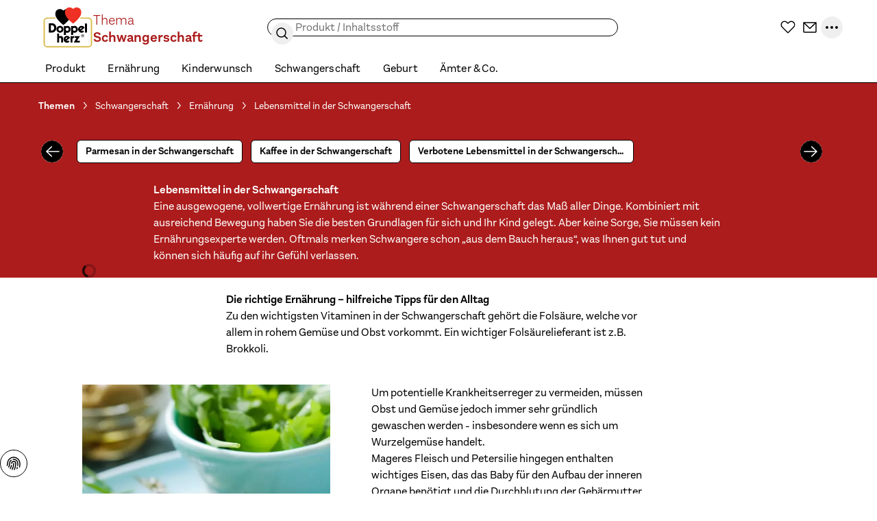

--- FILE ---
content_type: text/html;charset=utf-8
request_url: https://www.doppelherz.at/schwangerschaft-special/ernaehrung/lebensmittel-in-der-schwangerschaft
body_size: 112138
content:
<!DOCTYPE html><html  dir="ltr" class="w-full overflow-x-hidden overflow-y-scroll" data-theme="doppelherz" data-locale="de" lang="de"><head><meta charset="utf-8">
<meta name="viewport" content="width=device-width, initial-scale=1">
<script type="importmap">{"imports":{"#entry":"/_nuxt/DIEXpAv6.js"}}</script>
<title>Richtige Lebensmittel in der Schwangerschaft - Ernährungstipps | Doppelherz</title>
<link rel="preconnect" href="https://api.doppelherz.at">
<link rel="preconnect" href="https://pim.doppelherz.at">
<link rel="preconnect" href="https://analytics.queisser.com">
<link rel="preconnect" href="https://tagmanager.doppelherz.at">
<style>*,:after,:before{--tw-border-spacing-x:0;--tw-border-spacing-y:0;--tw-translate-x:0;--tw-translate-y:0;--tw-rotate:0;--tw-skew-x:0;--tw-skew-y:0;--tw-scale-x:1;--tw-scale-y:1;--tw-pan-x: ;--tw-pan-y: ;--tw-pinch-zoom: ;--tw-scroll-snap-strictness:proximity;--tw-gradient-from-position: ;--tw-gradient-via-position: ;--tw-gradient-to-position: ;--tw-ordinal: ;--tw-slashed-zero: ;--tw-numeric-figure: ;--tw-numeric-spacing: ;--tw-numeric-fraction: ;--tw-ring-inset: ;--tw-ring-offset-width:0px;--tw-ring-offset-color:#fff;--tw-ring-color:#3b82f680;--tw-ring-offset-shadow:0 0 #0000;--tw-ring-shadow:0 0 #0000;--tw-shadow:0 0 #0000;--tw-shadow-colored:0 0 #0000;--tw-blur: ;--tw-brightness: ;--tw-contrast: ;--tw-grayscale: ;--tw-hue-rotate: ;--tw-invert: ;--tw-saturate: ;--tw-sepia: ;--tw-drop-shadow: ;--tw-backdrop-blur: ;--tw-backdrop-brightness: ;--tw-backdrop-contrast: ;--tw-backdrop-grayscale: ;--tw-backdrop-hue-rotate: ;--tw-backdrop-invert: ;--tw-backdrop-opacity: ;--tw-backdrop-saturate: ;--tw-backdrop-sepia: ;--tw-contain-size: ;--tw-contain-layout: ;--tw-contain-paint: ;--tw-contain-style: }::backdrop{--tw-border-spacing-x:0;--tw-border-spacing-y:0;--tw-translate-x:0;--tw-translate-y:0;--tw-rotate:0;--tw-skew-x:0;--tw-skew-y:0;--tw-scale-x:1;--tw-scale-y:1;--tw-pan-x: ;--tw-pan-y: ;--tw-pinch-zoom: ;--tw-scroll-snap-strictness:proximity;--tw-gradient-from-position: ;--tw-gradient-via-position: ;--tw-gradient-to-position: ;--tw-ordinal: ;--tw-slashed-zero: ;--tw-numeric-figure: ;--tw-numeric-spacing: ;--tw-numeric-fraction: ;--tw-ring-inset: ;--tw-ring-offset-width:0px;--tw-ring-offset-color:#fff;--tw-ring-color:#3b82f680;--tw-ring-offset-shadow:0 0 #0000;--tw-ring-shadow:0 0 #0000;--tw-shadow:0 0 #0000;--tw-shadow-colored:0 0 #0000;--tw-blur: ;--tw-brightness: ;--tw-contrast: ;--tw-grayscale: ;--tw-hue-rotate: ;--tw-invert: ;--tw-saturate: ;--tw-sepia: ;--tw-drop-shadow: ;--tw-backdrop-blur: ;--tw-backdrop-brightness: ;--tw-backdrop-contrast: ;--tw-backdrop-grayscale: ;--tw-backdrop-hue-rotate: ;--tw-backdrop-invert: ;--tw-backdrop-opacity: ;--tw-backdrop-saturate: ;--tw-backdrop-sepia: ;--tw-contain-size: ;--tw-contain-layout: ;--tw-contain-paint: ;--tw-contain-style: }*,:after,:before{border:0 solid;box-sizing:border-box}:after,:before{--tw-content:""}:host,html{line-height:1.5;-webkit-text-size-adjust:100%;font-family:sans-serif;font-feature-settings:normal;font-variation-settings:normal;tab-size:4;-webkit-tap-highlight-color:transparent}body{line-height:inherit;margin:0}hr{border-top-width:1px;color:inherit;height:0}abbr:where([title]){-webkit-text-decoration:underline dotted;text-decoration:underline dotted}h1,h2,h3,h4,h5,h6{font-size:inherit;font-weight:inherit}a{color:inherit;text-decoration:inherit}b,strong{font-weight:bolder}code,kbd,pre,samp{font-family:ui-monospace,SFMono-Regular,Menlo,Monaco,Consolas,Liberation Mono,Courier New,monospace;font-feature-settings:normal;font-size:1em;font-variation-settings:normal}small{font-size:80%}sub,sup{font-size:75%;line-height:0;position:relative;vertical-align:initial}sub{bottom:-.25em}sup{top:-.5em}table{border-collapse:collapse;border-color:inherit;text-indent:0}button,input,optgroup,select,textarea{color:inherit;font-family:inherit;font-feature-settings:inherit;font-size:100%;font-variation-settings:inherit;font-weight:inherit;letter-spacing:inherit;line-height:inherit;margin:0;padding:0}button,select{text-transform:none}button,input:where([type=button]),input:where([type=reset]),input:where([type=submit]){-webkit-appearance:button;background-color:initial;background-image:none}:-moz-focusring{outline:auto}:-moz-ui-invalid{box-shadow:none}progress{vertical-align:initial}::-webkit-inner-spin-button,::-webkit-outer-spin-button{height:auto}[type=search]{-webkit-appearance:textfield;outline-offset:-2px}::-webkit-search-decoration{-webkit-appearance:none}::-webkit-file-upload-button{-webkit-appearance:button;font:inherit}summary{display:list-item}blockquote,dd,dl,figure,h1,h2,h3,h4,h5,h6,hr,p,pre{margin:0}fieldset{margin:0}fieldset,legend{padding:0}menu,ol,ul{list-style:none;margin:0;padding:0}dialog{padding:0}textarea{resize:vertical}input::placeholder,textarea::placeholder{color:#9ca3af;opacity:1}[role=button],button{cursor:pointer}:disabled{cursor:default}audio,canvas,embed,iframe,img,object,svg,video{display:block;vertical-align:middle}img,video{height:auto;max-width:100%}[hidden]:where(:not([hidden=until-found])){display:none}[multiple],[type=date],[type=datetime-local],[type=email],[type=month],[type=number],[type=password],[type=search],[type=tel],[type=text],[type=time],[type=url],[type=week],input:where(:not([type])),select,textarea{-webkit-appearance:none;appearance:none;background-color:#fff;border-color:#6b7280;border-radius:0;border-width:1px;font-size:1rem;line-height:1.5rem;padding:.5rem .75rem;--tw-shadow:0 0 #0000}[multiple]:focus,[type=date]:focus,[type=datetime-local]:focus,[type=email]:focus,[type=month]:focus,[type=number]:focus,[type=password]:focus,[type=search]:focus,[type=tel]:focus,[type=text]:focus,[type=time]:focus,[type=url]:focus,[type=week]:focus,input:where(:not([type])):focus,select:focus,textarea:focus{outline:2px solid #0000;outline-offset:2px;--tw-ring-inset:var(--tw-empty, );--tw-ring-offset-width:0px;--tw-ring-offset-color:#fff;--tw-ring-color:#2563eb;--tw-ring-offset-shadow:var(--tw-ring-inset) 0 0 0 var(--tw-ring-offset-width) var(--tw-ring-offset-color);--tw-ring-shadow:var(--tw-ring-inset) 0 0 0 calc(1px + var(--tw-ring-offset-width)) var(--tw-ring-color);border-color:#2563eb;box-shadow:var(--tw-ring-offset-shadow),var(--tw-ring-shadow),var(--tw-shadow)}input::placeholder,textarea::placeholder{color:#6b7280;opacity:1}::-webkit-datetime-edit-fields-wrapper{padding:0}::-webkit-date-and-time-value{min-height:1.5em;text-align:inherit}::-webkit-datetime-edit{display:inline-flex}::-webkit-datetime-edit,::-webkit-datetime-edit-day-field,::-webkit-datetime-edit-hour-field,::-webkit-datetime-edit-meridiem-field,::-webkit-datetime-edit-millisecond-field,::-webkit-datetime-edit-minute-field,::-webkit-datetime-edit-month-field,::-webkit-datetime-edit-second-field,::-webkit-datetime-edit-year-field{padding-bottom:0;padding-top:0}select{background-image:url("data:image/svg+xml;charset=utf-8,%3Csvg xmlns='http://www.w3.org/2000/svg' fill='none' viewBox='0 0 20 20'%3E%3Cpath stroke='%236b7280' stroke-linecap='round' stroke-linejoin='round' stroke-width='1.5' d='m6 8 4 4 4-4'/%3E%3C/svg%3E");background-position:right .5rem center;background-repeat:no-repeat;background-size:1.5em 1.5em;padding-right:2.5rem;-webkit-print-color-adjust:exact;print-color-adjust:exact}[multiple],[size]:where(select:not([size="1"])){background-image:none;background-position:0 0;background-repeat:unset;background-size:initial;padding-right:.75rem;-webkit-print-color-adjust:unset;print-color-adjust:unset}[type=checkbox],[type=radio]{-webkit-appearance:none;appearance:none;background-color:#fff;background-origin:border-box;border-color:#6b7280;border-width:1px;color:#2563eb;display:inline-block;flex-shrink:0;height:1rem;padding:0;-webkit-print-color-adjust:exact;print-color-adjust:exact;-webkit-user-select:none;user-select:none;vertical-align:middle;width:1rem;--tw-shadow:0 0 #0000}[type=checkbox]{border-radius:0}[type=radio]{border-radius:100%}[type=checkbox]:focus,[type=radio]:focus{outline:2px solid #0000;outline-offset:2px;--tw-ring-inset:var(--tw-empty, );--tw-ring-offset-width:2px;--tw-ring-offset-color:#fff;--tw-ring-color:#2563eb;--tw-ring-offset-shadow:var(--tw-ring-inset) 0 0 0 var(--tw-ring-offset-width) var(--tw-ring-offset-color);--tw-ring-shadow:var(--tw-ring-inset) 0 0 0 calc(2px + var(--tw-ring-offset-width)) var(--tw-ring-color);box-shadow:var(--tw-ring-offset-shadow),var(--tw-ring-shadow),var(--tw-shadow)}[type=checkbox]:checked,[type=radio]:checked{background-color:currentColor;background-position:50%;background-repeat:no-repeat;background-size:100% 100%;border-color:#0000}[type=checkbox]:checked{background-image:url("data:image/svg+xml;charset=utf-8,%3Csvg xmlns='http://www.w3.org/2000/svg' fill='%23fff' viewBox='0 0 16 16'%3E%3Cpath d='M12.207 4.793a1 1 0 0 1 0 1.414l-5 5a1 1 0 0 1-1.414 0l-2-2a1 1 0 0 1 1.414-1.414L6.5 9.086l4.293-4.293a1 1 0 0 1 1.414 0'/%3E%3C/svg%3E")}@media(forced-colors:active){[type=checkbox]:checked{-webkit-appearance:auto;appearance:auto}}[type=radio]:checked{background-image:url("data:image/svg+xml;charset=utf-8,%3Csvg xmlns='http://www.w3.org/2000/svg' fill='%23fff' viewBox='0 0 16 16'%3E%3Ccircle cx='8' cy='8' r='3'/%3E%3C/svg%3E")}@media(forced-colors:active){[type=radio]:checked{-webkit-appearance:auto;appearance:auto}}[type=checkbox]:checked:focus,[type=checkbox]:checked:hover,[type=checkbox]:indeterminate,[type=radio]:checked:focus,[type=radio]:checked:hover{background-color:currentColor;border-color:#0000}[type=checkbox]:indeterminate{background-image:url("data:image/svg+xml;charset=utf-8,%3Csvg xmlns='http://www.w3.org/2000/svg' fill='none' viewBox='0 0 16 16'%3E%3Cpath stroke='%23fff' stroke-linecap='round' stroke-linejoin='round' stroke-width='2' d='M4 8h8'/%3E%3C/svg%3E");background-position:50%;background-repeat:no-repeat;background-size:100% 100%}@media(forced-colors:active){[type=checkbox]:indeterminate{-webkit-appearance:auto;appearance:auto}}[type=checkbox]:indeterminate:focus,[type=checkbox]:indeterminate:hover{background-color:currentColor;border-color:#0000}[type=file]{background:unset;border-color:inherit;border-radius:0;border-width:0;font-size:unset;line-height:inherit;padding:0}[type=file]:focus{outline:1px solid ButtonText;outline:1px auto -webkit-focus-ring-color}html{-webkit-tap-highlight-color:transparent;overflow-x:hidden;overflow-y:scroll;width:100%}body{font-family:var(--font-family-body),sans-serif;font-size:var(--font-size-base);line-height:var(--line-height-base);--tw-text-opacity:1;color:rgb(var(--color-default)/var(--tw-text-opacity,1))}[id]{scroll-margin-bottom:8rem;scroll-margin-top:8rem}.h1,h1,h2,h3,h4,h5,h6{font-family:var(--font-family-heading),sans-serif;font-weight:var(--font-weight-heading)}.\!text-white :where(h1,.h1,h2,h3,h4,h5,h6,[class~=lead]){color:currentColor}.text-white :where(h1,.h1,h2,h3,h4,h5,h6,[class~=lead]){color:currentColor}address{font-style:normal}:root{--color-app-error:227 4 32;--color-app-error-light:255 230 233;--color-app-success:46 112 81;--color-app-success-light:219 240 230;--color-app-info:0 30 85;--color-app-info-light:230 242 255;--color-app-warn:146 64 14;--color-app-warn-light:254 243 199;--color-applegreen:184 229 153;--color-grassgreen:100 180 45;--color-mossgreen:46 112 81;--color-citrus:253 237 170;--color-yellow:255 215 45;--color-ocher:204 165 0;--color-peach:253 187 127;--color-orange:239 125 23;--color-rust:149 72 4;--color-rose:253 221 226;--color-berry:217 131 132;--color-burgundy:130 18 72;--color-lavender:199 153 229;--color-plum:92 36 130;--color-purple:52 16 76;--color-systemblue:190 214 230;--color-omegablue:0 67 142;--color-northblue:45 44 80;--color-nightblue:0 30 85;--color-black:0 0 0;--color-white:255 255 255;--color-muted:118 118 118;--color-paypal-gold:255 196 57}input[type=number]::-webkit-inner-spin-button,input[type=number]::-webkit-outer-spin-button{-webkit-appearance:none;appearance:none}input[type=number]{-moz-appearance:textfield}[multiple],[type=date],[type=datetime-local],[type=email],[type=month],[type=number],[type=password],[type=search],[type=tel],[type=text],[type=time],[type=url],[type=week],input:where(:not([type])),select,textarea{border-color:rgb(var(--color-black)/.4);border-radius:.375rem;border-width:1px;display:block;padding:.5rem;width:100%;--tw-text-opacity:1;color:rgb(var(--color-black)/var(--tw-text-opacity,1))}[multiple]::placeholder,[type=date]::placeholder,[type=datetime-local]::placeholder,[type=email]::placeholder,[type=month]::placeholder,[type=number]::placeholder,[type=password]::placeholder,[type=search]::placeholder,[type=tel]::placeholder,[type=text]::placeholder,[type=time]::placeholder,[type=url]::placeholder,[type=week]::placeholder,input:where(:not([type]))::placeholder,select::placeholder,textarea::placeholder{--tw-text-opacity:1;color:rgb(var(--color-muted)/var(--tw-text-opacity,1))}[multiple]:hover,[type=date]:hover,[type=datetime-local]:hover,[type=email]:hover,[type=month]:hover,[type=number]:hover,[type=password]:hover,[type=search]:hover,[type=tel]:hover,[type=text]:hover,[type=time]:hover,[type=url]:hover,[type=week]:hover,input:where(:not([type])):hover,select:hover,textarea:hover{border-color:rgb(var(--color-black)/1)}label,legend{display:block;font-size:var(--font-size-sm);font-weight:var(--font-weight-bold);line-height:var(--line-height-sm);margin-bottom:.25rem}.form-input{position:relative}.form-input.form-input--error input,.form-input.form-input--error select,.form-input.form-input--error textarea{--tw-border-opacity:1;border-color:rgb(var(--color-app-error)/var(--tw-border-opacity,1));--tw-text-opacity:1;color:rgb(var(--color-app-error)/var(--tw-text-opacity,1))}.form-input.form-input--error input:where([dir=ltr],[dir=ltr] *),.form-input.form-input--error select:where([dir=ltr],[dir=ltr] *),.form-input.form-input--error textarea:where([dir=ltr],[dir=ltr] *){padding-right:2rem}.form-input.form-input--error input:where([dir=rtl],[dir=rtl] *),.form-input.form-input--error select:where([dir=rtl],[dir=rtl] *),.form-input.form-input--error textarea:where([dir=rtl],[dir=rtl] *){padding-left:2rem}.button>.form-input.form-input--error:not(.form-input--password,.form-input--select):after{flex-shrink:0;pointer-events:none;position:relative}.button.icon-position-before.has-label>.form-input.form-input--error:not(.form-input--password,.form-input--select):where([dir=ltr],[dir=ltr] *):after{margin-right:.5rem}.button.icon-position-before.has-label>.form-input.form-input--error:not(.form-input--password,.form-input--select):where([dir=rtl],[dir=rtl] *):after{margin-left:.5rem}.button.icon-position-after.has-label>.form-input.form-input--error:not(.form-input--password,.form-input--select):where([dir=ltr],[dir=ltr] *):after{margin-left:.5rem}.button.icon-position-after.has-label>.form-input.form-input--error:not(.form-input--password,.form-input--select):where([dir=rtl],[dir=rtl] *):after{margin-right:.5rem}.form-input.form-input--error:not(.form-input--password,.form-input--select):after{align-items:center;background-position:50%;background-repeat:no-repeat;background-size:contain;display:flex;display:inline-block;height:100%;justify-content:center;-webkit-mask-position:center;mask-position:center;-webkit-mask-repeat:no-repeat;mask-repeat:no-repeat;-webkit-mask-size:contain;mask-size:contain;position:absolute;top:0;width:1.25rem;--icon-error-filled:url("data:image/svg+xml;charset=utf-8,%3Csvg xmlns='http://www.w3.org/2000/svg' width='24' height='24'%3E%3Cpath fill='%23e30420' d='M22 12c0 5.523-4.477 10-10 10S2 17.523 2 12 6.477 2 12 2s10 4.477 10 10'/%3E%3Cpath stroke='%23fff' stroke-linecap='round' stroke-linejoin='round' stroke-width='2' d='M12 7v5.5m0 3.4v.1'/%3E%3C/svg%3E");background-color:initial!important;background-image:var(--icon-error-filled)}.category-wysiwyg .wysiwyg-infobox .badge .form-input.form-input--error:not(.form-input--password,.form-input--select):after,.product-wysiwyg .wysiwyg-infobox .badge .form-input.form-input--error:not(.form-input--password,.form-input--select):after{height:1.5rem;width:1.5rem;--tw-bg-opacity:1;background-color:rgb(var(--color-white)/var(--tw-bg-opacity,1))}.category-wysiwyg .wysiwyg-infobox .badge .form-input.form-input--error:not(.form-input--password,.form-input--select):hover:after,.product-wysiwyg .wysiwyg-infobox .badge .form-input.form-input--error:not(.form-input--password,.form-input--select):hover:after{--tw-bg-opacity:1;background-color:rgb(var(--color-white)/var(--tw-bg-opacity,1))}.group:hover .category-wysiwyg .wysiwyg-infobox .badge .form-input.form-input--error:not(.form-input--password,.form-input--select):after,.group:hover .product-wysiwyg .wysiwyg-infobox .badge .form-input.form-input--error:not(.form-input--password,.form-input--select):after{--tw-bg-opacity:1;background-color:rgb(var(--color-primary-brand)/var(--tw-bg-opacity,1))}.category-wysiwyg .wysiwyg-infobox .badge .form-input.form-input--error:not(.form-input--password,.form-input--select):where([dir=ltr],[dir=ltr] *):after,.product-wysiwyg .wysiwyg-infobox .badge .form-input.form-input--error:not(.form-input--password,.form-input--select):where([dir=ltr],[dir=ltr] *):after{margin-right:.375rem}.category-wysiwyg .wysiwyg-infobox .badge .form-input.form-input--error:not(.form-input--password,.form-input--select):where([dir=rtl],[dir=rtl] *):after,.product-wysiwyg .wysiwyg-infobox .badge .form-input.form-input--error:not(.form-input--password,.form-input--select):where([dir=rtl],[dir=rtl] *):after{margin-left:.375rem}[dir=rtl] .swiper button[class*=-next] .form-input.form-input--error:not(.form-input--password,.form-input--select):after,[dir=rtl] .swiper button[class*=-prev] .form-input.form-input--error:not(.form-input--password,.form-input--select):after{--tw-rotate:180deg!important;transform:translate(var(--tw-translate-x),var(--tw-translate-y)) rotate(var(--tw-rotate)) skew(var(--tw-skew-x)) skewY(var(--tw-skew-y)) scaleX(var(--tw-scale-x)) scaleY(var(--tw-scale-y))!important}.form-input.form-input--error:not(.form-input--password,.form-input--select):where([dir=ltr],[dir=ltr] *):after{right:.5rem}.form-input.form-input--error:not(.form-input--password,.form-input--select):where([dir=rtl],[dir=rtl] *):after{left:.5rem}.form-input.form-input--error:not(.form-input--password,.form-input--select):after{content:""}.form-input.form-input--error+.form-hint{--tw-text-opacity:1;color:rgb(var(--color-app-error)/var(--tw-text-opacity,1))}.form-input.form-input--success input,.form-input.form-input--success select,.form-input.form-input--success textarea{--tw-border-opacity:1;border-color:rgb(var(--color-grassgreen)/var(--tw-border-opacity,1));--tw-text-opacity:1;color:rgb(var(--color-grassgreen)/var(--tw-text-opacity,1))}.button>.form-input.form-input--success:after{flex-shrink:0;pointer-events:none;position:relative}.button.icon-position-before.has-label>.form-input.form-input--success:where([dir=ltr],[dir=ltr] *):after{margin-right:.5rem}.button.icon-position-before.has-label>.form-input.form-input--success:where([dir=rtl],[dir=rtl] *):after{margin-left:.5rem}.button.icon-position-after.has-label>.form-input.form-input--success:where([dir=ltr],[dir=ltr] *):after{margin-left:.5rem}.button.icon-position-after.has-label>.form-input.form-input--success:where([dir=rtl],[dir=rtl] *):after{margin-right:.5rem}.form-input.form-input--success:after{align-items:center;background-position:50%;background-repeat:no-repeat;background-size:contain;display:flex;display:inline-block;height:100%;justify-content:center;-webkit-mask-position:center;mask-position:center;-webkit-mask-repeat:no-repeat;mask-repeat:no-repeat;-webkit-mask-size:contain;mask-size:contain;position:absolute;top:0;width:1.25rem;--icon-check:url("data:image/svg+xml;charset=utf-8,%3Csvg xmlns='http://www.w3.org/2000/svg' width='16' height='16' fill='none' viewBox='0 0 16 16'%3E%3Cpath fill='%2364b42d' fill-rule='evenodd' d='M8 16A8 8 0 1 0 8 0a8 8 0 0 0 0 16m3.707-9.293a1 1 0 0 0-1.414-1.414L7 8.586 5.707 7.293a1 1 0 0 0-1.414 1.414l2 2a1 1 0 0 0 1.414 0z' clip-rule='evenodd'/%3E%3C/svg%3E");background-color:initial!important;background-image:var(--icon-check)}.category-wysiwyg .wysiwyg-infobox .badge .form-input.form-input--success:after,.product-wysiwyg .wysiwyg-infobox .badge .form-input.form-input--success:after{height:1.5rem;width:1.5rem;--tw-bg-opacity:1;background-color:rgb(var(--color-white)/var(--tw-bg-opacity,1))}.category-wysiwyg .wysiwyg-infobox .badge .form-input.form-input--success:hover:after,.product-wysiwyg .wysiwyg-infobox .badge .form-input.form-input--success:hover:after{--tw-bg-opacity:1;background-color:rgb(var(--color-white)/var(--tw-bg-opacity,1))}.group:hover .category-wysiwyg .wysiwyg-infobox .badge .form-input.form-input--success:after,.group:hover .product-wysiwyg .wysiwyg-infobox .badge .form-input.form-input--success:after{--tw-bg-opacity:1;background-color:rgb(var(--color-primary-brand)/var(--tw-bg-opacity,1))}.category-wysiwyg .wysiwyg-infobox .badge .form-input.form-input--success:where([dir=ltr],[dir=ltr] *):after,.product-wysiwyg .wysiwyg-infobox .badge .form-input.form-input--success:where([dir=ltr],[dir=ltr] *):after{margin-right:.375rem}.category-wysiwyg .wysiwyg-infobox .badge .form-input.form-input--success:where([dir=rtl],[dir=rtl] *):after,.product-wysiwyg .wysiwyg-infobox .badge .form-input.form-input--success:where([dir=rtl],[dir=rtl] *):after{margin-left:.375rem}[dir=rtl] .swiper button[class*=-next] .form-input.form-input--success:after,[dir=rtl] .swiper button[class*=-prev] .form-input.form-input--success:after{--tw-rotate:180deg!important;transform:translate(var(--tw-translate-x),var(--tw-translate-y)) rotate(var(--tw-rotate)) skew(var(--tw-skew-x)) skewY(var(--tw-skew-y)) scaleX(var(--tw-scale-x)) scaleY(var(--tw-scale-y))!important}.form-input.form-input--success:where([dir=ltr],[dir=ltr] *):after{right:.5rem}.form-input.form-input--success:where([dir=rtl],[dir=rtl] *):after{left:.5rem}.form-input.form-input--success:after{content:""}.form-input.form-input--success+.form-hint{--tw-text-opacity:1;color:rgb(var(--color-grassgreen)/var(--tw-text-opacity,1))}.form-input.form-input--info:not(.form-input--loading) input:where([dir=ltr],[dir=ltr] *),.form-input.form-input--info:not(.form-input--loading) select:where([dir=ltr],[dir=ltr] *),.form-input.form-input--info:not(.form-input--loading) textarea:where([dir=ltr],[dir=ltr] *){padding-right:2rem}.form-input.form-input--info:not(.form-input--loading) input:where([dir=rtl],[dir=rtl] *),.form-input.form-input--info:not(.form-input--loading) select:where([dir=rtl],[dir=rtl] *),.form-input.form-input--info:not(.form-input--loading) textarea:where([dir=rtl],[dir=rtl] *){padding-left:2rem}.button>.form-input.form-input--info:not(.form-input--loading):after{flex-shrink:0;pointer-events:none;position:relative}.button.icon-position-before.has-label>.form-input.form-input--info:not(.form-input--loading):where([dir=ltr],[dir=ltr] *):after{margin-right:.5rem}.button.icon-position-before.has-label>.form-input.form-input--info:not(.form-input--loading):where([dir=rtl],[dir=rtl] *):after{margin-left:.5rem}.button.icon-position-after.has-label>.form-input.form-input--info:not(.form-input--loading):where([dir=ltr],[dir=ltr] *):after{margin-left:.5rem}.button.icon-position-after.has-label>.form-input.form-input--info:not(.form-input--loading):where([dir=rtl],[dir=rtl] *):after{margin-right:.5rem}.form-input.form-input--info:not(.form-input--loading):after{align-items:center;display:flex;height:100%;justify-content:center;position:absolute;top:0;width:1.25rem;--tw-grayscale:grayscale(100%);background-position:50%;background-repeat:no-repeat;background-size:contain;display:inline-block;filter:var(--tw-blur) var(--tw-brightness) var(--tw-contrast) var(--tw-grayscale) var(--tw-hue-rotate) var(--tw-invert) var(--tw-saturate) var(--tw-sepia) var(--tw-drop-shadow);-webkit-mask-position:center;mask-position:center;-webkit-mask-repeat:no-repeat;mask-repeat:no-repeat;-webkit-mask-size:contain;mask-size:contain;--icon-info-filled:url("data:image/svg+xml;charset=utf-8,%3Csvg xmlns='http://www.w3.org/2000/svg' width='24' height='24'%3E%3Cpath fill='%2300438e' d='M22 12c0 5.523-4.477 10-10 10S2 17.523 2 12 6.477 2 12 2s10 4.477 10 10'/%3E%3Cpath stroke='%23fff' stroke-linecap='round' stroke-linejoin='round' stroke-width='2' d='M12 16v-5.5m0-3.4V7'/%3E%3C/svg%3E");background-color:initial!important;background-image:var(--icon-info-filled)}.category-wysiwyg .wysiwyg-infobox .badge .form-input.form-input--info:not(.form-input--loading):after,.product-wysiwyg .wysiwyg-infobox .badge .form-input.form-input--info:not(.form-input--loading):after{height:1.5rem;width:1.5rem;--tw-bg-opacity:1;background-color:rgb(var(--color-white)/var(--tw-bg-opacity,1))}.category-wysiwyg .wysiwyg-infobox .badge .form-input.form-input--info:not(.form-input--loading):hover:after,.product-wysiwyg .wysiwyg-infobox .badge .form-input.form-input--info:not(.form-input--loading):hover:after{--tw-bg-opacity:1;background-color:rgb(var(--color-white)/var(--tw-bg-opacity,1))}.group:hover .category-wysiwyg .wysiwyg-infobox .badge .form-input.form-input--info:not(.form-input--loading):after,.group:hover .product-wysiwyg .wysiwyg-infobox .badge .form-input.form-input--info:not(.form-input--loading):after{--tw-bg-opacity:1;background-color:rgb(var(--color-primary-brand)/var(--tw-bg-opacity,1))}.category-wysiwyg .wysiwyg-infobox .badge .form-input.form-input--info:not(.form-input--loading):where([dir=ltr],[dir=ltr] *):after,.product-wysiwyg .wysiwyg-infobox .badge .form-input.form-input--info:not(.form-input--loading):where([dir=ltr],[dir=ltr] *):after{margin-right:.375rem}.category-wysiwyg .wysiwyg-infobox .badge .form-input.form-input--info:not(.form-input--loading):where([dir=rtl],[dir=rtl] *):after,.product-wysiwyg .wysiwyg-infobox .badge .form-input.form-input--info:not(.form-input--loading):where([dir=rtl],[dir=rtl] *):after{margin-left:.375rem}[dir=rtl] .swiper button[class*=-next] .form-input.form-input--info:not(.form-input--loading):after,[dir=rtl] .swiper button[class*=-prev] .form-input.form-input--info:not(.form-input--loading):after{--tw-rotate:180deg!important;transform:translate(var(--tw-translate-x),var(--tw-translate-y)) rotate(var(--tw-rotate)) skew(var(--tw-skew-x)) skewY(var(--tw-skew-y)) scaleX(var(--tw-scale-x)) scaleY(var(--tw-scale-y))!important}.form-input.form-input--info:not(.form-input--loading):where([dir=ltr],[dir=ltr] *):after{right:.5rem}.form-input.form-input--info:not(.form-input--loading):where([dir=rtl],[dir=rtl] *):after{left:.5rem}.form-input.form-input--info:not(.form-input--loading):after{content:""}.form-input.form-input--info:not(.form-input--loading)+.form-hint,.form-input.form-input-file{--tw-text-opacity:1;color:rgb(var(--color-black)/var(--tw-text-opacity,1))}.form-input.form-input-file{border-color:rgb(var(--color-black)/.4);border-radius:.375rem;border-style:dashed;border-width:1px;display:flex;font-size:var(--font-size-sm);justify-content:center;line-height:var(--line-height-sm);padding:1.5rem;width:100%}.form-input.form-input-file:hover{border-color:rgb(var(--color-black)/1)}.form-input.form-input-file.form-input--error{--tw-border-opacity:1;border-color:rgb(var(--color-app-error)/var(--tw-border-opacity,1))}.form-radio-group{align-items:center;display:flex;flex-wrap:wrap;gap:1.5rem}.form-radio-group.form-radio--error input[type=radio]{--tw-border-opacity:1;border-color:rgb(var(--color-app-error)/var(--tw-border-opacity,1))}.form-radio-group.form-radio--error+.form-hint{--tw-text-opacity:1;color:rgb(var(--color-app-error)/var(--tw-text-opacity,1))}.form-radio-group.form-radio--success input[type=radio]{--tw-border-opacity:1;border-color:rgb(var(--color-grassgreen)/var(--tw-border-opacity,1))}.form-radio-group.form-radio--success+.form-hint{--tw-text-opacity:1;color:rgb(var(--color-grassgreen)/var(--tw-text-opacity,1))}.form-radio-group+.form-hint{margin-top:.5rem}.form-radio{align-items:center;display:flex;gap:.75rem}.form-radio input[type=radio]{border-color:rgb(var(--color-black)/.4);border-radius:9999px;cursor:pointer;height:1.5rem;width:1.5rem;--tw-bg-opacity:1;background-color:rgb(var(--color-white)/var(--tw-bg-opacity,1));--tw-text-opacity:1;color:rgb(var(--color-black)/var(--tw-text-opacity,1))}.form-radio input[type=radio]:hover{border-color:rgb(var(--color-black)/1)}.form-radio input[type=radio]:checked{--tw-border-opacity:1;border-color:rgb(var(--color-black)/var(--tw-border-opacity,1));--tw-bg-opacity:1;background-color:rgb(var(--color-black)/var(--tw-bg-opacity,1))}.form-radio label{cursor:pointer;font-size:var(--font-size-sm);font-weight:var(--font-weight-normal);line-height:var(--line-height-sm);margin:0}.form-checkbox-group{display:flex;flex-direction:column;gap:1rem}.form-checkbox-group.form-checkbox--error input[type=checkbox]{--tw-border-opacity:1;border-color:rgb(var(--color-app-error)/var(--tw-border-opacity,1))}.form-checkbox-group.form-checkbox--error+.form-hint{--tw-text-opacity:1;color:rgb(var(--color-app-error)/var(--tw-text-opacity,1))}.form-checkbox-group.form-checkbox--success input[type=checkbox]{--tw-border-opacity:1;border-color:rgb(var(--color-grassgreen)/var(--tw-border-opacity,1))}.form-checkbox{align-items:flex-start;display:flex;gap:.75rem}.form-checkbox input[type=checkbox]{border-color:rgb(var(--color-black)/.4);border-radius:.25rem;cursor:pointer;height:1.5rem;width:1.5rem;--tw-text-opacity:1;color:rgb(var(--color-grassgreen)/var(--tw-text-opacity,1))}.form-checkbox input[type=checkbox]:checked{--tw-border-opacity:1!important;border-color:rgb(var(--color-black)/var(--tw-border-opacity,1))!important}.form-checkbox input[type=checkbox]:hover{border-color:rgb(var(--color-black)/1)}.form-checkbox input[type=checkbox]:disabled{cursor:default}.form-checkbox input[type=checkbox]:disabled:hover{border-color:rgb(var(--color-black)/.4)}.form-checkbox input[type=checkbox]:disabled:checked{--tw-bg-opacity:1;background-color:rgb(var(--color-black)/var(--tw-bg-opacity,1))}.form-checkbox label{margin-bottom:0;margin-top:.125rem}.form-hint{font-size:var(--font-size-xs);line-height:var(--line-height-xs);margin-bottom:.25rem;margin-top:.25rem;min-height:1rem;--tw-text-opacity:1;color:rgb(var(--color-muted)/var(--tw-text-opacity,1))}.form-row{gap:1rem;width:100%}@media(min-width:48rem){.form-row{display:flex}}.form-col{width:100%}*,:after,:before{outline:none!important}@supports selector(:focus-visible){.focus-parent:has(:focus-visible),:focus-visible{--tw-ring-offset-shadow:var(--tw-ring-inset) 0 0 0 var(--tw-ring-offset-width) var(--tw-ring-offset-color);--tw-ring-shadow:var(--tw-ring-inset) 0 0 0 calc(2px + var(--tw-ring-offset-width)) var(--tw-ring-color);box-shadow:var(--tw-ring-offset-shadow),var(--tw-ring-shadow),var(--tw-shadow,0 0 #0000);--tw-ring-opacity:1;--tw-ring-color:rgb(var(--color-primary-brand)/var(--tw-ring-opacity,1));--tw-ring-offset-width:2px}input[type=checkbox]:focus,input[type=radio]:focus{--tw-ring-offset-shadow:var(--tw-ring-inset) 0 0 0 var(--tw-ring-offset-width) var(--tw-ring-offset-color);--tw-ring-shadow:var(--tw-ring-inset) 0 0 0 calc(var(--tw-ring-offset-width)) var(--tw-ring-color);box-shadow:var(--tw-ring-offset-shadow),var(--tw-ring-shadow),var(--tw-shadow,0 0 #0000)}input:focus-visible,select:focus,select:focus-visible,textarea:focus-visible{--tw-border-opacity:1!important;border-color:rgb(var(--color-black)/var(--tw-border-opacity,1))!important;--tw-ring-offset-shadow:var(--tw-ring-inset) 0 0 0 var(--tw-ring-offset-width) var(--tw-ring-offset-color)!important;--tw-ring-shadow:var(--tw-ring-inset) 0 0 0 calc(1px + var(--tw-ring-offset-width)) var(--tw-ring-color)!important;box-shadow:var(--tw-ring-offset-shadow),var(--tw-ring-shadow),var(--tw-shadow,0 0 #0000)!important;--tw-ring-opacity:1!important;--tw-ring-color:rgb(var(--color-black)/var(--tw-ring-opacity,1))!important;--tw-ring-offset-width:0px!important}.focus-inverted :focus-visible,.focus-inverted.focus-parent:has(:focus-visible):before,.text-white .focus-parent:has(:focus-visible):before,.text-white :focus-visible{--tw-ring-opacity:1!important;--tw-ring-color:rgb(var(--color-white)/var(--tw-ring-opacity,1))!important;--tw-ring-offset-width:0px!important}.focus-parent a:first-of-type:focus-visible{--tw-ring-offset-shadow:var(--tw-ring-inset) 0 0 0 var(--tw-ring-offset-width) var(--tw-ring-offset-color);--tw-ring-shadow:var(--tw-ring-inset) 0 0 0 calc(var(--tw-ring-offset-width)) var(--tw-ring-color);box-shadow:var(--tw-ring-offset-shadow),var(--tw-ring-shadow),var(--tw-shadow,0 0 #0000);--tw-ring-offset-width:0px}.focus-inset:focus-visible,.focus-parent.focus-inset:has(:focus-visible),.swiper .teaser.focus-parent:has(:focus-visible){position:relative;--tw-ring-offset-shadow:var(--tw-ring-inset) 0 0 0 var(--tw-ring-offset-width) var(--tw-ring-offset-color);--tw-ring-shadow:var(--tw-ring-inset) 0 0 0 calc(var(--tw-ring-offset-width)) var(--tw-ring-color);box-shadow:var(--tw-ring-offset-shadow),var(--tw-ring-shadow),var(--tw-shadow,0 0 #0000);--tw-ring-offset-width:0px}.focus-inset:focus-visible:before,.focus-parent.focus-inset:has(:focus-visible):before,.swiper .teaser.focus-parent:has(:focus-visible):before{border-radius:inherit;inset:0;margin:.25rem;position:absolute;z-index:1;--tw-ring-offset-shadow:var(--tw-ring-inset) 0 0 0 var(--tw-ring-offset-width) var(--tw-ring-offset-color);--tw-ring-shadow:var(--tw-ring-inset) 0 0 0 calc(2px + var(--tw-ring-offset-width)) var(--tw-ring-color);box-shadow:var(--tw-ring-offset-shadow),var(--tw-ring-shadow),var(--tw-shadow,0 0 #0000);--tw-ring-inset:inset;--tw-ring-opacity:1;--tw-ring-color:rgb(var(--color-primary-brand)/var(--tw-ring-opacity,1));--tw-ring-offset-width:0px;--tw-content:"";content:var(--tw-content)}.bg-gray:not(.page-layout) :focus-visible{--tw-ring-offset-color:rgb(var(--color-gray)/1)}.bg-graymedium:not(.page-layout) :focus-visible{--tw-ring-offset-color:rgb(var(--color-graymedium)/1)}.bg-primary-accent:not(.page-layout) :focus-visible{--tw-ring-offset-color:rgb(var(--color-primary-accent)/1)}.\!text-white .focus-parent:has(:focus-visible):before,.\!text-white :focus-visible{--tw-ring-opacity:1!important;--tw-ring-color:rgb(var(--color-white)/var(--tw-ring-opacity,1))!important;--tw-ring-offset-width:0px!important}}@supports not selector(:focus-visible){:focus{--tw-ring-offset-shadow:var(--tw-ring-inset) 0 0 0 var(--tw-ring-offset-width) var(--tw-ring-offset-color);--tw-ring-shadow:var(--tw-ring-inset) 0 0 0 calc(2px + var(--tw-ring-offset-width)) var(--tw-ring-color);box-shadow:var(--tw-ring-offset-shadow),var(--tw-ring-shadow),var(--tw-shadow,0 0 #0000);--tw-ring-opacity:1;--tw-ring-color:rgb(var(--color-primary-brand)/var(--tw-ring-opacity,1));--tw-ring-offset-width:2px}.\!text-white :focus,.text-white :focus{--tw-ring-opacity:1;--tw-ring-color:rgb(var(--color-white)/var(--tw-ring-opacity,1));--tw-ring-offset-width:0px}}@media(prefers-contrast:more){.focus-parent:has(:focus-visible),:focus-visible{--tw-ring-offset-shadow:var(--tw-ring-inset) 0 0 0 var(--tw-ring-offset-width) var(--tw-ring-offset-color);--tw-ring-shadow:var(--tw-ring-inset) 0 0 0 calc(4px + var(--tw-ring-offset-width)) var(--tw-ring-color);box-shadow:var(--tw-ring-offset-shadow),var(--tw-ring-shadow),var(--tw-shadow,0 0 #0000);--tw-ring-opacity:1;--tw-ring-color:rgb(var(--color-black)/var(--tw-ring-opacity,1))}.focus-inset:focus-visible:before,.focus-parent.focus-inset:has(:focus-visible):before,.swiper .teaser.focus-parent:has(:focus-visible):before{--tw-ring-offset-shadow:var(--tw-ring-inset) 0 0 0 var(--tw-ring-offset-width) var(--tw-ring-offset-color);--tw-ring-shadow:var(--tw-ring-inset) 0 0 0 calc(4px + var(--tw-ring-offset-width)) var(--tw-ring-color);box-shadow:var(--tw-ring-offset-shadow),var(--tw-ring-shadow),var(--tw-shadow,0 0 #0000);--tw-ring-opacity:1;--tw-ring-color:rgb(var(--color-black)/var(--tw-ring-opacity,1))}input:focus-visible,select:focus,select:focus-visible,textarea:focus-visible{--tw-ring-offset-shadow:var(--tw-ring-inset) 0 0 0 var(--tw-ring-offset-width) var(--tw-ring-offset-color)!important;--tw-ring-shadow:var(--tw-ring-inset) 0 0 0 calc(4px + var(--tw-ring-offset-width)) var(--tw-ring-color)!important;box-shadow:var(--tw-ring-offset-shadow),var(--tw-ring-shadow),var(--tw-shadow,0 0 #0000)!important}}[data-theme=doppelherz]{--font-family-body:"Aestetico";--font-family-heading:var(--font-family-body);--font-weight-light:300;--font-weight-normal:400;--font-weight-semibold:600;--font-weight-bold:600;--font-weight-heading:600;--font-size-xs:.75rem;--line-height-xs:1rem;--font-size-sm:.875rem;--line-height-sm:1.25rem;--font-size-base:1rem;--line-height-base:1.5rem;--font-size-md:1.25rem;--line-height-md:1.625rem;--font-size-lg:1.375rem;--line-height-lg:1.75rem;--font-size-xl:1.75rem;--line-height-xl:2.25rem;--font-size-2xl:2.375rem;--line-height-2xl:3rem;--font-size-3xl:3.125rem;--line-height-3xl:4rem;--color-primary-brand:172 28 28;--color-primary-accent:208 166 111;--color-secondary-brand:227 4 32;--color-secondary-accent:190 214 230;--color-gray:237 240 242;--color-graymedium:219 224 229;--color-graydark:153 153 153;--color-default:var(--color-black);--color-hover:var(--color-primary-brand);--color-active:var(--color-default);--color-background:rgb(var(--color-graymedium));--color-foreground:rgb(var(--color-white));--color-heading:rgb(var(--color-black));--color-scrollbar:rgb(var(--color-primary-brand));--color-icon:rgb(var(--color-default));--color-icon-hover:rgb(var(--color-primary-brand));--color-icon-active:rgb(var(--color-default));--logo-width-sm:3rem;--logo-height-sm:3rem;--logo-width-base:4.625rem;--logo-height-base:4.625rem;--image-width-base:22.625rem;--image-height-header:26rem;--image-height-banner:33.625rem;--image-height-full:26rem;--space-extra-small:1rem;--space-small:1.5rem;--space-medium:2.5rem;--space-large:3.75rem;--space-extra-large:5rem;--space-default:var(--space-medium);--space-default-lg:var(--space-medium);--offset-max-width-base-lg:51rem;--offset-max-width-base-xl:45.75rem;--offset-max-width-base-2xl:50.25rem;--offset-max-width-x-lg:64rem;--offset-max-width-x-xl:59rem;--offset-max-width-x-2xl:63.5rem;--offset-translate-lg:6.5rem;--offset-translate-xl:var(--offset-translate-lg);--offset-padding-x-lg:6.5rem;--offset-padding-x-xl:0;--stage-max-width-lg:72rem;--stage-max-width-xl:76.5rem;--border-radius-default:0;--list-spacing:.375rem;--link-decoration:underline;--link-decoration-hover:underline;--link-color:currentColor;--link-color-hover:rgb(var(--color-primary-brand));--link-color-active:currentColor;--h1-font-size:var(--font-size-xl);--h1-line-height:var(--line-height-xl);--h1-margin-top:1.5rem;--h1-margin-bottom:3rem;--h1-font-size-lg:var(--font-size-2xl);--h1-line-height-lg:var(--line-height-2xl);--h1-margin-top-lg:1.5rem;--h1-margin-bottom-lg:3rem;--h1-lead-font-size:1.25rem;--h1-lead-line-height:1.625rem;--h1-lead-margin-top:.75rem;--h1-lead-margin-bottom:3rem;--h1-lead-font-size-lg:var(--font-size-lg);--h1-lead-line-height-lg:var(--line-height-lg);--h1-lead-margin-top-lg:1rem;--h1-lead-margin-bottom-lg:3rem;--h2-font-size:var(--font-size-lg);--h2-line-height:var(--line-height-lg);--h2-margin-top:1.5rem;--h2-margin-bottom:.25rem;--h2-font-size-lg:var(--font-size-lg);--h2-line-height-lg:var(--line-height-lg);--h2-margin-top-lg:1.5rem;--h2-margin-bottom-lg:.25rem;--h3-font-size:var(--font-size-md);--h3-line-height:var(--line-height-md);--h3-margin-top:1.5rem;--h3-margin-bottom:.25rem;--lead-margin-top:.25rem;--lead-margin-bottom:.25rem;--lead-font-weight:var(--font-weight-light);--blockquote-font-size:var(--font-size-lg);--blockquote-line-height:var(--line-height-lg);--blockquote-font-weight:var(--font-weight-light);--blockquote-padding-x:0;--blockquote-padding-y:0;--blockquote-bg-color:#0000;--blockquote-text-color:rgb(var(--color-primary-brand));--blockquote-text-align:left;--blockquote-font-size-lg:var(--font-size-lg);--blockquote-line-height-lg:var(--line-height-lg);--figcaption-font-weight:var(--font-weight-normal);--figcaption-font-size:var(--font-size-xs);--figcaption-line-height:var(--line-height-xs);--figcaption-text-color:rgb(var(--color-primary-brand));--figcaption-margin-top:.75rem}[data-theme=queisser]:not([data-locale=uk]){font-feature-settings:"ss01" on,"ss03" on;--font-family-body:"Satoshi";--font-family-heading:var(--font-family-body)}[data-theme=queisser][data-locale=uk]{--font-family-body:"Noto Sans";--font-family-heading:var(--font-family-body)}[data-theme=queisser]{--font-weight-light:400;--font-weight-normal:400;--font-weight-semibold:500;--font-weight-bold:700;--font-weight-heading:700;--font-size-xs:.75rem;--line-height-xs:1.125rem;--font-size-sm:.875rem;--line-height-sm:1.3125rem;--font-size-base:1.125rem;--line-height-base:1.6875rem;--font-size-md:1.375rem;--line-height-md:2rem;--font-size-lg:1.75rem;--line-height-lg:2.1875rem;--font-size-xl:2.1875rem;--line-height-xl:2.625rem;--font-size-2xl:2.75rem;--line-height-2xl:3.4375rem;--font-size-3xl:3.4375rem;--line-height-3xl:4.25rem;--color-primary-brand:158 10 69;--color-primary-accent:221 191 156;--color-secondary-brand:227 4 32;--color-secondary-accent:var(--color-white);--color-gray:234 234 237;--color-graymedium:202 202 211;--color-graydark:150 149 167;--color-default:var(--color-black);--color-hover:var(--color-secondary-brand);--color-active:129 9 57;--color-background:rgb(var(--color-graymedium));--color-foreground:rgb(var(--color-secondary-accent));--color-heading:rgb(var(--color-primary-brand));--color-scrollbar:rgb(var(--color-secondary-brand));--color-icon:rgb(var(--color-secondary-accent));--color-icon-hover:#a40a1d;--color-icon-active:#55040e;--logo-width-sm:6rem;--logo-height-sm:1.5rem;--logo-width-base:10rem;--logo-height-base:2.5rem;--image-width-base:25.5rem;--image-height-header:33.625rem;--image-height-banner:38.75rem;--image-height-full:21.375rem;--space-extra-small:1rem;--space-small:2rem;--space-medium:3rem;--space-large:4rem;--space-extra-large:5rem;--space-default:var(--space-large);--space-default-lg:var(--space-large);--offset-max-width-base-lg:51rem;--offset-max-width-base-xl:59rem;--offset-max-width-base-2xl:63.5rem;--offset-max-width-x-lg:64rem;--offset-max-width-x-xl:72rem;--offset-max-width-x-2xl:76.5rem;--offset-translate-lg:6.5rem;--offset-translate-xl:0;--offset-padding-x-lg:6.5rem;--offset-padding-x-xl:6.5rem;--stage-max-width-lg:none;--stage-max-width-xl:none;--border-radius-default:.5rem;--list-spacing:.375rem;--link-decoration:none;--link-decoration-hover:underline;--link-color:rgb(var(--color-secondary-brand));--link-color-hover:#a40a1d;--link-color-active:#55040e;--h1-font-size:2rem;--h1-line-height:2.5rem;--h1-margin-top:1.5rem;--h1-margin-bottom:2.5rem;--h1-font-size-lg:var(--font-size-2xl);--h1-line-height-lg:var(--line-height-2xl);--h1-margin-top-lg:1.5rem;--h1-margin-bottom-lg:5rem;--h1-lead-font-size:1.25rem;--h1-lead-line-height:2rem;--h1-lead-margin-top:1.5rem;--h1-lead-margin-bottom:var(--space-medium);--h1-lead-font-size-lg:var(--font-size-md);--h1-lead-line-height-lg:var(--line-height-md);--h1-lead-margin-top-lg:1.5rem;--h1-lead-margin-bottom-lg:var(--space-large);--h2-font-size:1.5rem;--h2-line-height:2rem;--h2-margin-top:2rem;--h2-margin-bottom:.5rem;--h2-font-size-lg:var(--font-size-xl);--h2-line-height-lg:var(--line-height-xl);--h2-margin-top-lg:2rem;--h2-margin-bottom-lg:1.5rem;--h3-font-size:var(--font-size-md);--h3-line-height:var(--line-height-md);--h3-margin-top:2rem;--h3-margin-bottom:.5rem;--lead-margin-top:.5rem;--lead-margin-bottom:1.5rem;--lead-font-weight:var(--font-weight-normal);--blockquote-font-size:1.5rem;--blockquote-line-height:2rem;--blockquote-font-weight:var(--font-weight-bold);--blockquote-padding-x:1.5rem;--blockquote-padding-y:2.5rem;--blockquote-bg-color:rgb(var(--color-gray));--blockquote-text-color:rgb(var(--color-primary-brand));--blockquote-text-align:center;--blockquote-font-size-lg:var(--font-size-xl);--blockquote-line-height-lg:var(--line-height-xl);--figcaption-font-weight:var(--font-weight-semibold);--figcaption-font-size:var(--font-size-sm);--figcaption-line-height:var(--line-height-sm);--figcaption-text-color:rgb(var(--color-graydark));--figcaption-margin-top:.75rem}[data-theme=litozin]{--font-family-body:"Outfit";--font-family-heading:var(--font-family-body);--font-weight-light:400;--font-weight-normal:400;--font-weight-semibold:600;--font-weight-bold:700;--font-weight-heading:700;--font-size-xs:.75rem;--line-height-xs:1.125rem;--font-size-sm:.875rem;--line-height-sm:1.375rem;--font-size-base:1rem;--line-height-base:1.5rem;--font-size-md:1.375rem;--line-height-md:1.75rem;--font-size-lg:1.75rem;--line-height-lg:2rem;--font-size-xl:2.25rem;--line-height-xl:2.75rem;--font-size-2xl:3.375rem;--line-height-2xl:4.25rem;--font-size-3xl:4.25rem;--line-height-3xl:5rem;--color-primary-brand:163 0 57;--color-primary-accent:255 140 0;--color-secondary-brand:var(--color-primary-brand);--color-secondary-accent:var(--color-primary-accent);--color-gray:230 227 222;--color-graymedium:243 242 237;--color-graydark:153 153 153;--color-default:var(--color-black);--color-hover:var(--color-primary-brand);--color-active:112 0 37;--color-background:rgb(var(--color-white));--color-foreground:rgb(var(--color-graymedium));--color-heading:rgb(var(--color-black));--color-scrollbar:rgb(var(--color-primary-brand));--color-icon:rgb(var(--color-default));--color-icon-hover:rgb(var(--color-primary-brand));--color-icon-active:#700025;--logo-width-sm:8rem;--logo-height-sm:1.5rem;--logo-width-base:9.125rem;--logo-height-base:1.75rem;--image-width-base:19.5rem;--image-height-header:27.5rem;--image-height-banner:22.5rem;--image-height-full:22.5rem;--space-extra-small:1rem;--space-small:1.5rem;--space-medium:2.5rem;--space-large:3.75rem;--space-extra-large:5rem;--space-default:2.75rem;--space-default-lg:var(--space-large);--offset-max-width-base-lg:51rem;--offset-max-width-base-xl:47.5rem;--offset-max-width-base-2xl:52rem;--offset-max-width-x-lg:64rem;--offset-max-width-x-xl:54.5rem;--offset-max-width-x-2xl:59rem;--offset-translate-lg:6.5rem;--offset-translate-xl:3.5rem;--offset-padding-x-lg:6.5rem;--offset-padding-x-xl:0;--stage-max-width-lg:100%;--stage-max-width-xl:100%;--border-radius-default:0;--list-spacing:.375rem;--link-decoration:underline;--link-decoration-hover:underline;--link-color:rgb(var(--color-primary-brand));--link-color-hover:#700025;--link-color-active:#e99ba8;--h1-font-size:2.375rem;--h1-line-height:3rem;--h1-margin-top:1.25rem;--h1-margin-bottom:1.5rem;--h1-font-size-lg:var(--font-size-2xl);--h1-line-height-lg:var(--line-height-2xl);--h1-margin-top-lg:0;--h1-margin-bottom-lg:2.5rem;--h1-lead-font-size:var(--font-size-base);--h1-lead-line-height:var(--line-height-base);--h1-lead-margin-top:1.5rem;--h1-lead-margin-bottom:2.75rem;--h1-lead-font-size-lg:var(--font-size-base);--h1-lead-line-height-lg:var(--line-height-base);--h1-lead-margin-top-lg:2.5rem;--h1-lead-margin-bottom-lg:2.5rem;--h2-font-size:1.5rem;--h2-line-height:2rem;--h2-margin-top:1.75rem;--h2-margin-bottom:1.5rem;--h2-font-size-lg:1.75rem;--h2-line-height-lg:2.25rem;--h2-margin-top-lg:1.75rem;--h2-margin-bottom-lg:1.5rem;--h3-font-size:1.375rem;--h3-line-height:1.75rem;--h3-margin-top:1.75rem;--h3-margin-bottom:.5rem;--lead-margin-top:.5rem;--lead-margin-bottom:1.5rem;--lead-font-weight:var(--font-weight-normal);--blockquote-font-size:1.5rem;--blockquote-line-height:2rem;--blockquote-font-weight:var(--font-weight-bold);--blockquote-padding-x:1.5rem;--blockquote-padding-y:2.5rem;--blockquote-bg-color:rgb(var(--color-gray));--blockquote-text-color:rgb(var(--color-primary-brand));--blockquote-text-align:center;--blockquote-font-size-lg:var(--font-size-xl);--blockquote-line-height-lg:var(--line-height-xl);--figcaption-font-weight:var(--font-weight-normal);--figcaption-font-size:var(--font-size-sm);--figcaption-line-height:var(--line-height-sm);--figcaption-text-color:rgb(var(--color-primary-accent));--figcaption-margin-top:2rem}@media(min-width:64rem){[data-theme=litozin]{--font-size-base:1.125rem;--line-height-base:1.625rem}}@media(min-width:80rem){[data-theme=litozin] .section-content>.t3-ce-frame[class*=layout-offset-both]{padding-left:0;padding-right:0}}@media(min-width:90rem){[data-theme=litozin] .section-content>.t3-ce-frame[class*=layout-offset-both]{padding-left:2.25rem;padding-right:2.25rem}}@media(min-width:80rem){[data-theme=litozin] .page-header{padding-left:0;padding-right:0}}@media(min-width:90rem){[data-theme=litozin] .page-header{padding-left:2.25rem;padding-right:2.25rem}}[data-theme=litozin] .section-homepage h1{font-size:2rem;line-height:2.5rem}@media(min-width:48rem){[data-theme=litozin] .section-homepage h1{font-size:2.75rem;line-height:3.375rem}}[data-theme=stozzon]{--font-family-body:"PP Right Grotesk";--font-family-heading:"PP Right Gothic";--font-weight-light:400;--font-weight-normal:400;--font-weight-semibold:500;--font-weight-bold:700;--font-weight-heading:500;--font-size-xs:.75rem;--line-height-xs:1.125rem;--font-size-sm:.875rem;--line-height-sm:1.25rem;--font-size-base:1.125rem;--line-height-base:1.5rem;--font-size-md:1.375rem;--line-height-md:1.875rem;--font-size-lg:1.5rem;--line-height-lg:2rem;--font-size-xl:2.25rem;--line-height-xl:2.75rem;--font-size-2xl:3rem;--line-height-2xl:3.375rem;--font-size-3xl:3.5rem;--line-height-3xl:4rem;--color-primary-brand:10 95 30;--color-primary-accent:235 241 126;--color-secondary-brand:219 59 6;--color-secondary-accent:251 235 230;--color-gray:235 235 235;--color-graymedium:243 242 237;--color-graydark:153 153 153;--color-default:27 32 28;--color-hover:var(--color-secondary-brand);--color-active:155 42 4;--color-background:rgb(var(--color-gray));--color-foreground:#f5f5f5;--color-heading:rgb(var(--color-primary-brand));--color-scrollbar:rgb(var(--color-primary-brand));--color-icon:rgb(var(--color-default));--color-icon-hover:rgb(var(--color-secondary-brand));--color-icon-active:#9b2a04;--logo-width-sm:8.25rem;--logo-height-sm:1.5rem;--logo-width-base:11.125rem;--logo-height-base:2rem;--image-width-base:19.5rem;--image-height-header:22.0625rem;--image-height-banner:37rem;--image-height-full:31.25rem;--space-extra-small:1rem;--space-small:2rem;--space-medium:3rem;--space-large:4rem;--space-extra-large:5rem;--space-default:2.5rem;--space-default-lg:2.5rem;--offset-max-width-base-lg:47.5rem;--offset-max-width-base-xl:47.5rem;--offset-max-width-base-2xl:52rem;--offset-max-width-x-lg:59rem;--offset-max-width-x-xl:54.5rem;--offset-max-width-x-2xl:59rem;--offset-translate-lg:7rem;--offset-translate-xl:3.5rem;--offset-padding-x-lg:4.5rem;--offset-padding-x-xl:0;--stage-max-width-lg:61.5rem;--stage-max-width-xl:66rem;--border-radius-default:0;--list-spacing:.375rem;--link-decoration:underline;--link-decoration-hover:underline;--link-color:rgb(var(--color-secondary-brand));--link-color-hover:#9b2a04;--link-color-active:#e26238;--h1-font-size:var(--font-size-xl);--h1-line-height:var(--line-height-xl);--h1-margin-top:1.25rem;--h1-margin-bottom:2.5rem;--h1-font-size-lg:var(--font-size-3xl);--h1-line-height-lg:var(--line-height-3xl);--h1-margin-top-lg:1.25rem;--h1-margin-bottom-lg:1.5rem;--h1-lead-font-size:var(--font-size-md);--h1-lead-line-height:var(--line-height-md);--h1-lead-margin-top:.75rem;--h1-lead-margin-bottom:1.5rem;--h1-lead-font-size-lg:var(--font-size-lg);--h1-lead-line-height-lg:var(--line-height-lg);--h1-lead-margin-top-lg:.75rem;--h1-lead-margin-bottom-lg:1.5rem;--h2-font-size:var(--font-size-lg);--h2-line-height:var(--line-height-lg);--h2-margin-top:0rem;--h2-margin-bottom:1.25rem;--h2-font-size-lg:var(--font-size-lg);--h2-line-height-lg:var(--line-height-lg);--h2-margin-top-lg:0rem;--h2-margin-bottom-lg:1.25rem;--h3-font-size:var(--font-size-base);--h3-line-height:var(--line-height-base);--h3-margin-top:0rem;--h3-margin-bottom:0rem;--lead-margin-top:.25rem;--lead-margin-bottom:.25rem;--lead-font-weight:var(--font-weight-normal);--blockquote-font-size:var(--font-size-lg);--blockquote-line-height:var(--line-height-lg);--blockquote-font-weight:var(--font-weight-bold);--blockquote-padding-x:1.5rem;--blockquote-padding-y:2.5rem;--blockquote-bg-color:rgb(var(--color-gray));--blockquote-text-color:rgb(var(--color-primary-brand));--blockquote-text-align:center;--blockquote-font-size-lg:var(--font-size-xl);--blockquote-line-height-lg:var(--line-height-xl);--figcaption-font-weight:var(--font-weight-normal);--figcaption-font-size:var(--font-size-sm);--figcaption-line-height:var(--line-height-sm);--figcaption-text-color:rgb(var(--color-primary-accent));--figcaption-margin-top:2rem}[data-theme=stozzon] main :where(h1+[class~=lead],.h1+[class~=lead]):not(:where(.text-white,.text-white *)){color:var(--color-heading)}@font-face{font-display:swap;font-family:Aestetico;font-style:normal;font-weight:300;src:url(/doppelherz/fonts/aestetico-light.woff2) format("woff2")}@font-face{font-display:swap;font-family:Aestetico;font-style:normal;font-weight:400;src:url(/doppelherz/fonts/aestetico-regular.woff2) format("woff2")}@font-face{font-display:swap;font-family:Aestetico;font-style:normal;font-weight:600;src:url(/doppelherz/fonts/aestetico-semibold.woff2) format("woff2")}@font-face{font-display:swap;font-family:Outfit;font-style:normal;font-weight:400;src:url(/litozin/fonts/outfit-regular.woff2) format("woff2")}@font-face{font-display:swap;font-family:Outfit;font-style:normal;font-weight:600;src:url(/litozin/fonts/outfit-semibold.woff2) format("woff2")}@font-face{font-display:swap;font-family:Outfit;font-style:normal;font-weight:700;src:url(/litozin/fonts/outfit-bold.woff2) format("woff2")}@font-face{font-display:swap;font-family:Satoshi;font-style:normal;font-weight:300 900;src:url(/queisser/fonts/satoshi-variable.woff2) format("woff2")}@font-face{font-display:swap;font-family:Noto Sans;font-style:normal;font-weight:400;src:url(/queisser/fonts/noto-sans-cyrillic-regular.woff2) format("woff2")}@font-face{font-display:swap;font-family:Noto Sans;font-style:normal;font-weight:500;src:url(/queisser/fonts/noto-sans-cyrillic-medium.woff2) format("woff2")}@font-face{font-display:swap;font-family:Noto Sans;font-style:normal;font-weight:700;src:url(/queisser/fonts/noto-sans-cyrillic-bold.woff2) format("woff2")}@font-face{font-display:swap;font-family:PP Right Grotesk;font-style:normal;font-weight:400;src:url(/stozzon/fonts/pp-right-grotesk-regular.woff2) format("woff2")}@font-face{font-display:swap;font-family:PP Right Grotesk;font-style:normal;font-weight:500;src:url(/stozzon/fonts/pp-right-grotesk-medium.woff2) format("woff2")}@font-face{font-display:swap;font-family:PP Right Grotesk;font-style:normal;font-weight:600;src:url(/stozzon/fonts/pp-right-grotesk-semibold.woff2) format("woff2")}@font-face{font-display:swap;font-family:PP Right Gothic;font-style:normal;font-weight:500;src:url(/stozzon/fonts/pp-right-gothic-medium.woff2) format("woff2")}table{margin-bottom:var(--space-small);margin-top:var(--space-small);min-width:100%;table-layout:fixed;--tw-border-spacing-x:0px;--tw-border-spacing-y:0px;border-spacing:var(--tw-border-spacing-x) var(--tw-border-spacing-y);-webkit-hyphens:auto;hyphens:auto}table:where([dir=ltr],[dir=ltr] *){text-align:left}table:where([dir=rtl],[dir=rtl] *){text-align:right}table{border-collapse:initial!important;height:auto!important}table caption{font-size:var(--font-size-lg);font-weight:var(--font-weight-bold);line-height:var(--line-height-lg);margin-bottom:var(--space-small);margin-top:var(--space-small)}table caption:where([dir=ltr],[dir=ltr] *){text-align:left}table caption:where([dir=rtl],[dir=rtl] *){text-align:right}tbody td,thead th{min-width:8.5rem}tbody td{vertical-align:top}thead th{background-color:var(--color-foreground);vertical-align:bottom}@supports selector(:focus-visible){tbody tr:hover>:not(.page-layout) :focus-visible{--tw-ring-offset-color:rgb(var(--color-gray)/1)}}tbody tr:hover>*{--tw-bg-opacity:1;background-color:rgb(var(--color-gray)/var(--tw-bg-opacity,1))}[data-theme=litozin] tbody tr:hover>*,[data-theme=stozzon] tbody tr:hover>*{--tw-bg-opacity:1;background-color:rgb(var(--color-white)/var(--tw-bg-opacity,1))}td,th,tr{height:auto!important}th{font-weight:var(--font-weight-bold);padding:.25rem .625rem;--tw-text-opacity:1;color:rgb(var(--color-primary-brand)/var(--tw-text-opacity,1))}[data-theme=litozin] th{--tw-text-opacity:1;color:rgb(var(--color-primary-accent)/var(--tw-text-opacity,1))}td{padding:.25rem .625rem}td,th{border-bottom-width:1px;border-style:solid;--tw-border-opacity:1;border-color:rgb(var(--color-graydark)/var(--tw-border-opacity,1))}td:where([dir=ltr],[dir=ltr] *),th:where([dir=ltr],[dir=ltr] *){border-right-width:1px}td:where([dir=rtl],[dir=rtl] *),th:where([dir=rtl],[dir=rtl] *){border-left-width:1px}td:last-child:where([dir=ltr],[dir=ltr] *),th:last-child:where([dir=ltr],[dir=ltr] *){border-right-width:0}td:last-child:where([dir=rtl],[dir=rtl] *),th:last-child:where([dir=rtl],[dir=rtl] *){border-left-width:0}tbody tr:last-child td,tbody tr:last-child th,tfoot tr:last-child td,tfoot tr:last-child th{border-bottom-width:0}.page-layout{background-color:var(--color-background)}.page-layout>.page-container{background-color:var(--color-foreground);display:flex;flex-direction:column;margin-left:auto;margin-right:auto;max-width:90rem;min-height:100vh;min-width:20rem}[data-theme=litozin] .page-layout>.page-container{overflow:hidden}main{color:rgb(var(--color-default)/<alpha-value>);font-size:var(--font-size-base);line-height:var(--line-height-base);max-width:none}main :where(p):not(:where([class~=not-prose],[class~=not-prose] *)){margin-bottom:var(--space-small);margin-top:0}main :where(p.highlight):not(:where([class~=not-prose],[class~=not-prose] *)){color:rgb(var(--color-primary-brand))}main :where(p.small):not(:where([class~=not-prose],[class~=not-prose] *)){font-size:var(--font-size-xs)}main :where([class~=lead]):not(:where([class~=not-prose],[class~=not-prose] *)){color:currentColor;font-weight:var(--lead-font-weight);margin-bottom:var(--lead-margin-bottom);margin-top:var(--lead-margin-top)}main :where(a):not(:where([class~=not-prose],[class~=not-prose] *)){color:var(--link-color);-webkit-text-decoration:var(--link-decoration);text-decoration:var(--link-decoration)}main :where(a:hover):not(:where([class~=not-prose],[class~=not-prose] *)){color:var(--link-color-hover);-webkit-text-decoration:var(--link-decoration-hover);text-decoration:var(--link-decoration-hover)}main :where(a:active):not(:where([class~=not-prose],[class~=not-prose] *)){color:var(--link-color-active)}main :where(b,strong):not(:where([class~=not-prose],[class~=not-prose] *)){color:currentColor;font-weight:var(--font-weight-bold)}main :where(ol ol):not(:where([class~=not-prose],[class~=not-prose] *)){margin-bottom:var(--list-spacing);margin-top:var(--list-spacing)}main :where(ol):not(:where([class~=not-prose],[class~=not-prose] *)){list-style-type:decimal;margin-bottom:var(--space-small);margin-top:var(--space-small)}main :where(ul ul):not(:where([class~=not-prose],[class~=not-prose] *)){margin-bottom:var(--list-spacing);margin-top:var(--list-spacing)}main :where(ul,.t3-ce-rte>ul):not(:where([class~=not-prose],[class~=not-prose] *)){list-style-type:disc;margin-bottom:var(--space-small);margin-top:var(--space-small)}main :where(ol>li):not(:where([class~=not-prose],[class~=not-prose] *))::marker{color:rgb(var(--color-primary-brand)/<alpha-value>);font-weight:var(--font-weight-normal)}main :where(ol>li:not(:first-child)):not(:where([class~=not-prose],[class~=not-prose] *)){margin-bottom:var(--list-spacing);margin-top:var(--list-spacing)}main :where(ul>li):not(:where([class~=not-prose],[class~=not-prose] *))::marker{color:rgb(var(--color-primary-brand)/<alpha-value>)}main :where(ul>li:not(:first-child)):not(:where([class~=not-prose],[class~=not-prose] *)){margin-bottom:var(--list-spacing);margin-top:var(--list-spacing)}main :where(hr):not(:where([class~=not-prose],[class~=not-prose] *)){border-color:rgb(var(--color-graydark)/<alpha-value>);border-top-width:1px;margin-bottom:var(--space-small);margin-top:var(--space-small)}main :where(blockquote):not(:where([class~=not-prose],[class~=not-prose] *)){background-color:var(--blockquote-bg-color);border-radius:var(--border-radius-default);color:var(--blockquote-text-color);font-size:var(--blockquote-font-size);font-weight:var(--blockquote-font-weight);line-height:var(--blockquote-line-height);margin-bottom:var(--space-small);margin-top:var(--space-small);padding:var(--blockquote-padding-y) var(--blockquote-padding-x);text-align:var(--blockquote-text-align)}main :where(blockquote>:not(:last-child)):not(:where([class~=not-prose],[class~=not-prose] *)){margin-bottom:1rem}main :where(blockquote>:not(:only-child):last-child):not(:where([class~=not-prose],[class~=not-prose] *)){color:rgb(var(--color-default)/<alpha-value>);font-size:var(--font-size-md);font-weight:var(--font-weight-light);line-height:var(--line-height-md)}main :where(h1,.h1,h2,h3,h4,h5,h6):not(:where([class~=not-prose],[class~=not-prose] *)){color:var(--color-heading);font-family:var(--font-family-heading),sans-serif;font-weight:var(--font-weight-heading)}main :where(h1,.h1):not(:where([class~=not-prose],[class~=not-prose] *)){font-size:var(--h1-font-size);line-height:var(--h1-line-height);margin-top:var(--h1-margin-top)}main :where(h1:only-child,.h1:only-child):not(:where([class~=not-prose],[class~=not-prose] *)){margin-bottom:var(--h1-margin-bottom)}main :where(h1+[class~=lead],.h1+[class~=lead]):not(:where([class~=not-prose],[class~=not-prose] *)){font-size:var(--h1-lead-font-size);line-height:var(--h1-lead-line-height);margin-bottom:var(--h1-lead-margin-bottom);margin-top:var(--h1-lead-margin-top)}main :where(h2.h1):not(:where([class~=not-prose],[class~=not-prose] *)){margin-bottom:var(--h1-lead-margin-top);margin-top:0}main :where(h2.h1+[class~=lead]):not(:where([class~=not-prose],[class~=not-prose] *)){margin-top:var(--h2-margin-bottom)}main :where(h2:not(.h1)):not(:where([class~=not-prose],[class~=not-prose] *)){font-size:var(--h2-font-size);line-height:var(--h2-line-height);margin-bottom:var(--h2-margin-bottom);margin-top:var(--h2-margin-top)}main :where(h2.highlight):not(:where([class~=not-prose],[class~=not-prose] *)){color:rgb(var(--color-primary-brand))}main :where(h3):not(:where([class~=not-prose],[class~=not-prose] *)){font-size:var(--h3-font-size);line-height:var(--h3-line-height);margin-bottom:var(--h3-margin-bottom);margin-top:var(--h3-margin-top)}main :where(h3.highlight):not(:where([class~=not-prose],[class~=not-prose] *)){color:rgb(var(--color-primary-brand))}main :where(h4):not(:where([class~=not-prose],[class~=not-prose] *)){font-size:var(--font-size-base);line-height:var(--line-height-base)}main :where(h5):not(:where([class~=not-prose],[class~=not-prose] *)){font-size:var(--font-size-base);line-height:var(--line-height-base)}main :where(h6):not(:where([class~=not-prose],[class~=not-prose] *)){font-size:var(--font-size-base);line-height:var(--line-height-base)}main :where(figcaption,.figcaption):not(:where([class~=not-prose],[class~=not-prose] *)){color:var(--figcaption-text-color);font-size:var(--figcaption-font-size);font-weight:var(--figcaption-font-weight);line-height:var(--figcaption-line-height);margin-top:var(--figcaption-margin-top)}main :where(code):not(:where([class~=not-prose],[class~=not-prose] *)){color:rgb(var(--color-default)/<alpha-value>);font-weight:var(--font-weight-bold)}main :where(code):not(:where([class~=not-prose],[class~=not-prose] *)):before{content:"`"}main :where(code):not(:where([class~=not-prose],[class~=not-prose] *)):after{content:"`"}main :where(pre):not(:where([class~=not-prose],[class~=not-prose] *)){background-color:rgb(var(--color-gray)/<alpha-value>);color:rgb(var(--color-default)/<alpha-value>);font-weight:var(--font-weight-normal);overflow-x:auto}main :where(pre code):not(:where([class~=not-prose],[class~=not-prose] *)){background-color:initial;border-radius:0;border-width:0;color:currentColor;font-family:inherit;font-size:inherit;font-weight:inherit;line-height:inherit;padding:0}main :where(pre code):not(:where([class~=not-prose],[class~=not-prose] *)):before{content:none}main :where(pre code):not(:where([class~=not-prose],[class~=not-prose] *)):after{content:none}main{display:flex;flex-direction:column;flex-grow:1}@media(min-width:64rem){main :where(h1,.h1):not(:where([class~=not-prose],[class~=not-prose] *)){font-size:var(--h1-font-size-lg);line-height:var(--h1-line-height-lg);margin-top:var(--h1-margin-top-lg)}main :where(h1:only-child,.h1:only-child):not(:where([class~=not-prose],[class~=not-prose] *)){margin-bottom:var(--h1-margin-bottom-lg)}main :where(h1+[class~=lead],.h1+[class~=lead]):not(:where([class~=not-prose],[class~=not-prose] *)){font-size:var(--h1-lead-font-size-lg);line-height:var(--h1-lead-line-height-lg);margin-bottom:var(--h1-lead-margin-bottom-lg);margin-top:var(--h1-lead-margin-top-lg)}main :where(h2.h1):not(:where([class~=not-prose],[class~=not-prose] *)){margin-bottom:var(--h1-lead-margin-top-lg);margin-top:0}main :where(h2.h1+[class~=lead]):not(:where([class~=not-prose],[class~=not-prose] *)){margin-top:var(--h2-margin-bottom-lg)}main :where(h2:not(.h1)):not(:where([class~=not-prose],[class~=not-prose] *)){font-size:var(--h2-font-size-lg);line-height:var(--h2-line-height-lg);margin-bottom:var(--h2-margin-bottom-lg);margin-top:var(--h2-margin-top-lg)}main :where(blockquote):not(:where([class~=not-prose],[class~=not-prose] *)){font-size:var(--blockquote-font-size-lg);line-height:var(--blockquote-line-height-lg)}main :where(p.big):not(:where([class~=not-prose],[class~=not-prose] *)){font-size:var(--font-size-md)}}main:where([dir=ltr],[dir=ltr] *) :where(ol):not(:where([class~=not-prose],[class~=not-prose] *)){padding-left:var(--font-size-base)}main:where([dir=ltr],[dir=ltr] *) :where(ul):not(:where([class~=not-prose],[class~=not-prose] *)){padding-left:var(--font-size-base)}main:where([dir=rtl],[dir=rtl] *) :where(ol):not(:where([class~=not-prose],[class~=not-prose] *)){padding-right:var(--font-size-base)}main:where([dir=rtl],[dir=rtl] *) :where(ul):not(:where([class~=not-prose],[class~=not-prose] *)){padding-right:var(--font-size-base)}.section-content{flex-grow:1}.section-content:only-child{padding-bottom:2.5rem}@media(min-width:64rem){.section-content:only-child{padding-bottom:3.75rem}}.section-content>:first-child,[data-theme=queisser] .section-content>:first-child>:first-child .t3-ce-header:first-child>:first-child{margin-top:0!important}.section-content>.t3-ce-frame:empty{display:none!important}.section-content>.t3-ce-frame[class*=layout-default]{margin-left:auto;margin-right:auto;max-width:90rem;padding-left:1.5rem;padding-right:1.5rem;width:100%}@media(min-width:48rem){.section-content>.t3-ce-frame[class*=layout-default]{padding-left:3.5rem;padding-right:3.5rem}}@media(min-width:90rem){.section-content>.t3-ce-frame[class*=layout-default]{padding-left:5.75rem;padding-right:5.75rem}}@media(min-width:64rem){.section-content>.t3-ce-frame[class*=layout-default]{max-width:var(--offset-max-width-base-lg)}}@media(min-width:80rem){.section-content>.t3-ce-frame[class*=layout-default]{max-width:var(--offset-max-width-base-xl)}}@media(min-width:90rem){.section-content>.t3-ce-frame[class*=layout-default]{max-width:var(--offset-max-width-base-2xl)}}.section-content>.t3-ce-frame[class*=layout-offset-both],.section-content>.t3-ce-frame[class*=layout-offset-left],.section-content>.t3-ce-frame[class*=layout-offset-right]{margin-left:auto;margin-right:auto;max-width:90rem;padding-left:1.5rem;padding-right:1.5rem;width:100%}@media(min-width:48rem){.section-content>.t3-ce-frame[class*=layout-offset-both],.section-content>.t3-ce-frame[class*=layout-offset-left],.section-content>.t3-ce-frame[class*=layout-offset-right]{padding-left:3.5rem;padding-right:3.5rem}}@media(min-width:90rem){.section-content>.t3-ce-frame[class*=layout-offset-both],.section-content>.t3-ce-frame[class*=layout-offset-left],.section-content>.t3-ce-frame[class*=layout-offset-right]{padding-left:5.75rem;padding-right:5.75rem}}@media(min-width:64rem){.section-content>.t3-ce-frame[class*=layout-offset-both],.section-content>.t3-ce-frame[class*=layout-offset-left],.section-content>.t3-ce-frame[class*=layout-offset-right]{max-width:var(--offset-max-width-x-lg)}}@media(min-width:80rem){.section-content>.t3-ce-frame[class*=layout-offset-both],.section-content>.t3-ce-frame[class*=layout-offset-left],.section-content>.t3-ce-frame[class*=layout-offset-right]{max-width:var(--offset-max-width-x-xl)}}@media(min-width:90rem){.section-content>.t3-ce-frame[class*=layout-offset-both],.section-content>.t3-ce-frame[class*=layout-offset-left],.section-content>.t3-ce-frame[class*=layout-offset-right]{max-width:var(--offset-max-width-x-2xl)}}@media(min-width:64rem){.section-content>.t3-ce-frame[class*=layout-offset-left]>*{padding-right:var(--offset-padding-x-lg)}}@media(min-width:80rem){.section-content>.t3-ce-frame[class*=layout-offset-left]>*{--tw-translate-x:calc(var(--offset-translate-xl)*-1);padding-right:var(--offset-padding-x-xl);transform:translate(var(--tw-translate-x),var(--tw-translate-y)) rotate(var(--tw-rotate)) skew(var(--tw-skew-x)) skewY(var(--tw-skew-y)) scaleX(var(--tw-scale-x)) scaleY(var(--tw-scale-y))}}@media(min-width:64rem){.section-content>.t3-ce-frame[class*=layout-offset-right]>*{padding-left:var(--offset-padding-x-lg)}}@media(min-width:80rem){.section-content>.t3-ce-frame[class*=layout-offset-right]>*{--tw-translate-x:var(--offset-translate-xl);padding-left:var(--offset-padding-x-xl);transform:translate(var(--tw-translate-x),var(--tw-translate-y)) rotate(var(--tw-rotate)) skew(var(--tw-skew-x)) skewY(var(--tw-skew-y)) scaleX(var(--tw-scale-x)) scaleY(var(--tw-scale-y))}}.section-content>.t3-ce-frame[class*=layout-offset-full]{margin-left:auto;margin-right:auto;max-width:90rem;padding-left:1.5rem;padding-right:1.5rem;width:100%}@media(min-width:48rem){.section-content>.t3-ce-frame[class*=layout-offset-full]{padding-left:3.5rem;padding-right:3.5rem}}@media(min-width:90rem){.section-content>.t3-ce-frame[class*=layout-offset-full]{padding-left:5.75rem;padding-right:5.75rem}}.section-content>.t3-ce-frame[class*=layout-offset-full]{max-width:none}@media(max-width:79.938rem){#__nuxt>.page-layout>.page-container>main{min-height:calc(100vh - 3.75rem)}@media(min-width:48rem){#__nuxt>.page-layout>.page-container>main{min-height:calc(100vh - 5rem)}}}.prose{color:rgb(var(--color-default)/<alpha-value>);font-size:var(--font-size-base);line-height:var(--line-height-base);max-width:none}.prose :where(p):not(:where([class~=not-prose],[class~=not-prose] *)){margin-bottom:var(--space-small);margin-top:0}.prose :where(p.highlight):not(:where([class~=not-prose],[class~=not-prose] *)){color:rgb(var(--color-primary-brand))}.prose :where(p.small):not(:where([class~=not-prose],[class~=not-prose] *)){font-size:var(--font-size-xs)}.prose :where([class~=lead]):not(:where([class~=not-prose],[class~=not-prose] *)){color:currentColor;font-weight:var(--lead-font-weight);margin-bottom:var(--lead-margin-bottom);margin-top:var(--lead-margin-top)}.prose :where(a):not(:where([class~=not-prose],[class~=not-prose] *)){color:var(--link-color);-webkit-text-decoration:var(--link-decoration);text-decoration:var(--link-decoration)}.prose :where(a:hover):not(:where([class~=not-prose],[class~=not-prose] *)){color:var(--link-color-hover);-webkit-text-decoration:var(--link-decoration-hover);text-decoration:var(--link-decoration-hover)}.prose :where(a:active):not(:where([class~=not-prose],[class~=not-prose] *)){color:var(--link-color-active)}.prose :where(b,strong):not(:where([class~=not-prose],[class~=not-prose] *)){color:currentColor;font-weight:var(--font-weight-bold)}.prose :where(ol ol):not(:where([class~=not-prose],[class~=not-prose] *)){margin-bottom:var(--list-spacing);margin-top:var(--list-spacing)}.prose :where(ol):not(:where([class~=not-prose],[class~=not-prose] *)){list-style-type:decimal;margin-bottom:var(--space-small);margin-top:var(--space-small)}.prose :where(ul ul):not(:where([class~=not-prose],[class~=not-prose] *)){margin-bottom:var(--list-spacing);margin-top:var(--list-spacing)}.prose :where(ul,.t3-ce-rte>ul):not(:where([class~=not-prose],[class~=not-prose] *)){list-style-type:disc;margin-bottom:var(--space-small);margin-top:var(--space-small)}.prose :where(ol>li):not(:where([class~=not-prose],[class~=not-prose] *))::marker{color:rgb(var(--color-primary-brand)/<alpha-value>);font-weight:var(--font-weight-normal)}.prose :where(ol>li:not(:first-child)):not(:where([class~=not-prose],[class~=not-prose] *)){margin-bottom:var(--list-spacing);margin-top:var(--list-spacing)}.prose :where(ul>li):not(:where([class~=not-prose],[class~=not-prose] *))::marker{color:rgb(var(--color-primary-brand)/<alpha-value>)}.prose :where(ul>li:not(:first-child)):not(:where([class~=not-prose],[class~=not-prose] *)){margin-bottom:var(--list-spacing);margin-top:var(--list-spacing)}.prose :where(hr):not(:where([class~=not-prose],[class~=not-prose] *)){border-color:rgb(var(--color-graydark)/<alpha-value>);border-top-width:1px;margin-bottom:var(--space-small);margin-top:var(--space-small)}.prose :where(blockquote):not(:where([class~=not-prose],[class~=not-prose] *)){background-color:var(--blockquote-bg-color);border-radius:var(--border-radius-default);color:var(--blockquote-text-color);font-size:var(--blockquote-font-size);font-weight:var(--blockquote-font-weight);line-height:var(--blockquote-line-height);margin-bottom:var(--space-small);margin-top:var(--space-small);padding:var(--blockquote-padding-y) var(--blockquote-padding-x);text-align:var(--blockquote-text-align)}.prose :where(blockquote>:not(:last-child)):not(:where([class~=not-prose],[class~=not-prose] *)){margin-bottom:1rem}.prose :where(blockquote>:not(:only-child):last-child):not(:where([class~=not-prose],[class~=not-prose] *)){color:rgb(var(--color-default)/<alpha-value>);font-size:var(--font-size-md);font-weight:var(--font-weight-light);line-height:var(--line-height-md)}.prose :where(h1,.h1,h2,h3,h4,h5,h6):not(:where([class~=not-prose],[class~=not-prose] *)){color:var(--color-heading);font-family:var(--font-family-heading),sans-serif;font-weight:var(--font-weight-heading)}.prose :where(h1,.h1):not(:where([class~=not-prose],[class~=not-prose] *)){font-size:var(--h1-font-size);line-height:var(--h1-line-height);margin-top:var(--h1-margin-top)}.prose :where(h1:only-child,.h1:only-child):not(:where([class~=not-prose],[class~=not-prose] *)){margin-bottom:var(--h1-margin-bottom)}.prose :where(h1+[class~=lead],.h1+[class~=lead]):not(:where([class~=not-prose],[class~=not-prose] *)){font-size:var(--h1-lead-font-size);line-height:var(--h1-lead-line-height);margin-bottom:var(--h1-lead-margin-bottom);margin-top:var(--h1-lead-margin-top)}.prose :where(h2.h1):not(:where([class~=not-prose],[class~=not-prose] *)){margin-bottom:var(--h1-lead-margin-top);margin-top:0}.prose :where(h2.h1+[class~=lead]):not(:where([class~=not-prose],[class~=not-prose] *)){margin-top:var(--h2-margin-bottom)}.prose :where(h2:not(.h1)):not(:where([class~=not-prose],[class~=not-prose] *)){font-size:var(--h2-font-size);line-height:var(--h2-line-height);margin-bottom:var(--h2-margin-bottom);margin-top:var(--h2-margin-top)}.prose :where(h2.highlight):not(:where([class~=not-prose],[class~=not-prose] *)){color:rgb(var(--color-primary-brand))}.prose :where(h3):not(:where([class~=not-prose],[class~=not-prose] *)){font-size:var(--h3-font-size);line-height:var(--h3-line-height);margin-bottom:var(--h3-margin-bottom);margin-top:var(--h3-margin-top)}.prose :where(h3.highlight):not(:where([class~=not-prose],[class~=not-prose] *)){color:rgb(var(--color-primary-brand))}.prose :where(h4):not(:where([class~=not-prose],[class~=not-prose] *)){font-size:var(--font-size-base);line-height:var(--line-height-base)}.prose :where(h5):not(:where([class~=not-prose],[class~=not-prose] *)){font-size:var(--font-size-base);line-height:var(--line-height-base)}.prose :where(h6):not(:where([class~=not-prose],[class~=not-prose] *)){font-size:var(--font-size-base);line-height:var(--line-height-base)}.prose :where(figcaption,.figcaption):not(:where([class~=not-prose],[class~=not-prose] *)){color:var(--figcaption-text-color);font-size:var(--figcaption-font-size);font-weight:var(--figcaption-font-weight);line-height:var(--figcaption-line-height);margin-top:var(--figcaption-margin-top)}.prose :where(code):not(:where([class~=not-prose],[class~=not-prose] *)){color:rgb(var(--color-default)/<alpha-value>);font-weight:var(--font-weight-bold)}.prose :where(code):not(:where([class~=not-prose],[class~=not-prose] *)):before{content:"`"}.prose :where(code):not(:where([class~=not-prose],[class~=not-prose] *)):after{content:"`"}.prose :where(pre):not(:where([class~=not-prose],[class~=not-prose] *)){background-color:rgb(var(--color-gray)/<alpha-value>);color:rgb(var(--color-default)/<alpha-value>);font-weight:var(--font-weight-normal);overflow-x:auto}.prose :where(pre code):not(:where([class~=not-prose],[class~=not-prose] *)){background-color:initial;border-radius:0;border-width:0;color:currentColor;font-family:inherit;font-size:inherit;font-weight:inherit;line-height:inherit;padding:0}.prose :where(pre code):not(:where([class~=not-prose],[class~=not-prose] *)):before{content:none}.prose :where(pre code):not(:where([class~=not-prose],[class~=not-prose] *)):after{content:none}.prose-lg :where(h1,.h1):not(:where([class~=not-prose],[class~=not-prose] *)){font-size:var(--h1-font-size-lg);line-height:var(--h1-line-height-lg);margin-top:var(--h1-margin-top-lg)}.prose-lg :where(h1:only-child,.h1:only-child):not(:where([class~=not-prose],[class~=not-prose] *)){margin-bottom:var(--h1-margin-bottom-lg)}.prose-lg :where(h1+[class~=lead],.h1+[class~=lead]):not(:where([class~=not-prose],[class~=not-prose] *)){font-size:var(--h1-lead-font-size-lg);line-height:var(--h1-lead-line-height-lg);margin-bottom:var(--h1-lead-margin-bottom-lg);margin-top:var(--h1-lead-margin-top-lg)}.prose-lg :where(h2.h1):not(:where([class~=not-prose],[class~=not-prose] *)){margin-bottom:var(--h1-lead-margin-top-lg);margin-top:0}.prose-lg :where(h2.h1+[class~=lead]):not(:where([class~=not-prose],[class~=not-prose] *)){margin-top:var(--h2-margin-bottom-lg)}.container{margin-left:auto;margin-right:auto;max-width:90rem;padding-left:1.5rem;padding-right:1.5rem;width:100%}@media(min-width:48rem){.container{padding-left:3.5rem;padding-right:3.5rem}}@media(min-width:90rem){.container{padding-left:5.75rem;padding-right:5.75rem}}.button{align-items:center;display:inline-flex;font-weight:var(--font-weight-bold);justify-content:center;position:relative;-webkit-text-decoration-line:none;text-decoration-line:none}.button>.icon{flex-shrink:0}.button>.icon,.button>.label{pointer-events:none;position:relative}.button>.\!label,.button>.label{display:block;white-space:nowrap}.button>.\!label{pointer-events:none;position:relative}.button>.spinner{animation:spin 1s linear infinite;color:currentColor;height:1.25rem;pointer-events:none;position:absolute;width:1.25rem}.button[disabled]{cursor:default;opacity:.54;pointer-events:none;-webkit-user-select:none;user-select:none}.button[disabled]:before{content:var(--tw-content);opacity:.54}.button:not([disabled]){cursor:pointer}.button.icon-position-before.has-label>.icon:where([dir=ltr],[dir=ltr] *){margin-right:.5rem}.button.icon-position-before.has-label>.icon:where([dir=rtl],[dir=rtl] *){margin-left:.5rem}.button.icon-position-after{flex-direction:row-reverse}.button.icon-position-after.has-label>.icon:where([dir=ltr],[dir=ltr] *){margin-left:.5rem}.button.icon-position-after.has-label>.icon:where([dir=rtl],[dir=rtl] *){margin-right:.5rem}.button.size-sm.has-label{font-size:var(--font-size-sm);height:2rem;line-height:var(--line-height-sm);padding-left:1rem;padding-right:1rem}.button.size-sm:not(.has-label){height:2rem;width:2rem}.button.size-base.has-label{height:2.5rem;padding-left:1.5rem;padding-right:1.5rem}.button.size-base:not(.has-label){height:2.5rem;width:2.5rem}.button.size-lg.has-label,.button.size-xl.has-label{height:3rem;padding-left:2rem;padding-right:2rem}.button.size-lg:not(.has-label),.button.size-xl:not(.has-label){height:3rem;width:3rem}.button.size-auto.has-label{font-size:var(--font-size-sm);height:2rem;line-height:var(--line-height-sm);padding-left:1rem;padding-right:1rem}@media(min-width:48rem){.button.size-auto.has-label{font-size:var(--font-size-base);height:2.5rem;line-height:var(--line-height-base);padding-left:1.5rem;padding-right:1.5rem}}@media(min-width:80rem){.button.size-auto.has-label{height:3rem;padding-left:2rem;padding-right:2rem}}.button.size-auto:not(.has-label){height:2rem;width:2rem}@media(min-width:48rem){.button.size-auto:not(.has-label){height:2.5rem;width:2.5rem}}@media(min-width:80rem){.button.size-auto:not(.has-label){height:3rem;width:3rem}}.button.variant-ghost{padding-left:0!important;padding-right:0!important}.button-doppelherz{border-radius:9999px;-webkit-text-decoration-line:none;text-decoration-line:none}.button-doppelherz:before{border-radius:9999px;border-width:1px;content:var(--tw-content);display:block;height:100%;left:0;position:absolute;top:0;transition-duration:.15s;transition-property:color,background-color,border-color,fill,stroke,opacity,box-shadow,transform,filter,-webkit-text-decoration-color,-webkit-backdrop-filter;transition-property:color,background-color,border-color,text-decoration-color,fill,stroke,opacity,box-shadow,transform,filter,backdrop-filter;transition-property:color,background-color,border-color,text-decoration-color,fill,stroke,opacity,box-shadow,transform,filter,backdrop-filter,-webkit-text-decoration-color,-webkit-backdrop-filter;transition-timing-function:cubic-bezier(.4,0,.2,1);width:100%}.button-doppelherz.has-label:hover:before{--tw-scale-x:1.05;--tw-scale-y:1.18}.button-doppelherz.has-label:active:before,.button-doppelherz.has-label:hover:before{content:var(--tw-content);transform:translate(var(--tw-translate-x),var(--tw-translate-y)) rotate(var(--tw-rotate)) skew(var(--tw-skew-x)) skewY(var(--tw-skew-y)) scaleX(var(--tw-scale-x)) scaleY(var(--tw-scale-y))}.button-doppelherz.has-label:active:before{--tw-scale-x:.98;--tw-scale-y:.92}.button-doppelherz:not(.has-label):hover:before{--tw-scale-x:1.1;--tw-scale-y:1.1}.button-doppelherz:not(.has-label):active:before,.button-doppelherz:not(.has-label):hover:before{content:var(--tw-content);transform:translate(var(--tw-translate-x),var(--tw-translate-y)) rotate(var(--tw-rotate)) skew(var(--tw-skew-x)) skewY(var(--tw-skew-y)) scaleX(var(--tw-scale-x)) scaleY(var(--tw-scale-y))}.button-doppelherz:not(.has-label):active:before{--tw-scale-x:.95;--tw-scale-y:.95}.button-doppelherz.variant-primary.is-transparent{--tw-text-opacity:1;color:rgb(var(--color-black)/var(--tw-text-opacity,1))}.button-doppelherz.variant-primary.is-transparent:hover :where(h1,.h1,h2,h3,h4,h5,h6,[class~=lead]){color:currentColor}@supports selector(:focus-visible){.button-doppelherz.variant-primary.is-transparent:hover .focus-parent:has(:focus-visible):before,.button-doppelherz.variant-primary.is-transparent:hover :focus-visible{--tw-ring-opacity:1!important;--tw-ring-color:rgb(var(--color-white)/var(--tw-ring-opacity,1))!important;--tw-ring-offset-width:0px!important}}@supports not selector(:focus-visible){.button-doppelherz.variant-primary.is-transparent:hover :focus{--tw-ring-opacity:1;--tw-ring-color:rgb(var(--color-white)/var(--tw-ring-opacity,1));--tw-ring-offset-width:0px}}.button-doppelherz.variant-primary.is-transparent:hover{--tw-text-opacity:1;color:rgb(var(--color-white)/var(--tw-text-opacity,1))}.button-doppelherz.variant-primary.is-transparent:hover:before{--tw-border-opacity:1;border-color:rgb(var(--color-black)/var(--tw-border-opacity,1));content:var(--tw-content);--tw-bg-opacity:1;background-color:rgb(var(--color-black)/var(--tw-bg-opacity,1))}.button-doppelherz.variant-primary:not(.is-transparent) :where(h1,.h1,h2,h3,h4,h5,h6,[class~=lead]){color:currentColor}@supports selector(:focus-visible){.button-doppelherz.variant-primary:not(.is-transparent) .focus-parent:has(:focus-visible):before,.button-doppelherz.variant-primary:not(.is-transparent) :focus-visible{--tw-ring-opacity:1!important;--tw-ring-color:rgb(var(--color-white)/var(--tw-ring-opacity,1))!important;--tw-ring-offset-width:0px!important}}@supports not selector(:focus-visible){.button-doppelherz.variant-primary:not(.is-transparent) :focus{--tw-ring-opacity:1;--tw-ring-color:rgb(var(--color-white)/var(--tw-ring-opacity,1));--tw-ring-offset-width:0px}}.button-doppelherz.variant-primary:not(.is-transparent){--tw-text-opacity:1;color:rgb(var(--color-white)/var(--tw-text-opacity,1))}.swiper-pagination-bullets.button-doppelherz.variant-primary:not(.is-transparent) .swiper-pagination-bullet-active,.swiper-pagination-bullets.button-doppelherz.variant-primary:not(.is-transparent) .swiper-pagination-bullet:hover{--tw-bg-opacity:1;background-color:rgb(var(--color-white)/var(--tw-bg-opacity,1))}.button-doppelherz.variant-primary:not(.is-transparent):before{--tw-border-opacity:1;border-color:rgb(var(--color-black)/var(--tw-border-opacity,1));content:var(--tw-content);--tw-bg-opacity:1;background-color:rgb(var(--color-black)/var(--tw-bg-opacity,1))}.button-doppelherz.variant-secondary:hover:before{--tw-border-opacity:1;border-color:rgb(var(--color-white)/var(--tw-border-opacity,1));content:var(--tw-content);--tw-bg-opacity:1;background-color:rgb(var(--color-white)/var(--tw-bg-opacity,1))}.button-doppelherz.variant-secondary.is-transparent :where(h1,.h1,h2,h3,h4,h5,h6,[class~=lead]){color:currentColor}@supports selector(:focus-visible){.button-doppelherz.variant-secondary.is-transparent .focus-parent:has(:focus-visible):before,.button-doppelherz.variant-secondary.is-transparent :focus-visible{--tw-ring-opacity:1!important;--tw-ring-color:rgb(var(--color-white)/var(--tw-ring-opacity,1))!important;--tw-ring-offset-width:0px!important}}@supports not selector(:focus-visible){.button-doppelherz.variant-secondary.is-transparent :focus{--tw-ring-opacity:1;--tw-ring-color:rgb(var(--color-white)/var(--tw-ring-opacity,1));--tw-ring-offset-width:0px}}.button-doppelherz.variant-secondary.is-transparent{--tw-text-opacity:1;color:rgb(var(--color-white)/var(--tw-text-opacity,1))}.swiper-pagination-bullets.button-doppelherz.variant-secondary.is-transparent .swiper-pagination-bullet-active,.swiper-pagination-bullets.button-doppelherz.variant-secondary.is-transparent .swiper-pagination-bullet:hover{--tw-bg-opacity:1;background-color:rgb(var(--color-white)/var(--tw-bg-opacity,1))}.button-doppelherz.variant-secondary.is-transparent:hover,.button-doppelherz.variant-secondary:not(.is-transparent){--tw-text-opacity:1;color:rgb(var(--color-black)/var(--tw-text-opacity,1))}.button-doppelherz.variant-secondary:not(.is-transparent):before{--tw-border-opacity:1;border-color:rgb(var(--color-black)/var(--tw-border-opacity,1));content:var(--tw-content);--tw-bg-opacity:1;background-color:rgb(var(--color-white)/var(--tw-bg-opacity,1))}.button-doppelherz.variant-brand.is-transparent{--tw-text-opacity:1;color:rgb(var(--color-primary-brand)/var(--tw-text-opacity,1))}.button-doppelherz.variant-brand.is-transparent:hover :where(h1,.h1,h2,h3,h4,h5,h6,[class~=lead]){color:currentColor}@supports selector(:focus-visible){.button-doppelherz.variant-brand.is-transparent:hover .focus-parent:has(:focus-visible):before,.button-doppelherz.variant-brand.is-transparent:hover :focus-visible{--tw-ring-opacity:1!important;--tw-ring-color:rgb(var(--color-white)/var(--tw-ring-opacity,1))!important;--tw-ring-offset-width:0px!important}}@supports not selector(:focus-visible){.button-doppelherz.variant-brand.is-transparent:hover :focus{--tw-ring-opacity:1;--tw-ring-color:rgb(var(--color-white)/var(--tw-ring-opacity,1));--tw-ring-offset-width:0px}}.button-doppelherz.variant-brand.is-transparent:hover{--tw-text-opacity:1;color:rgb(var(--color-white)/var(--tw-text-opacity,1))}.button-doppelherz.variant-brand.is-transparent:hover:before{--tw-border-opacity:1;border-color:rgb(var(--color-primary-brand)/var(--tw-border-opacity,1));content:var(--tw-content);--tw-bg-opacity:1;background-color:rgb(var(--color-primary-brand)/var(--tw-bg-opacity,1))}.button-doppelherz.variant-brand:not(.is-transparent) :where(h1,.h1,h2,h3,h4,h5,h6,[class~=lead]){color:currentColor}@supports selector(:focus-visible){.button-doppelherz.variant-brand:not(.is-transparent) .focus-parent:has(:focus-visible):before,.button-doppelherz.variant-brand:not(.is-transparent) :focus-visible{--tw-ring-opacity:1!important;--tw-ring-color:rgb(var(--color-white)/var(--tw-ring-opacity,1))!important;--tw-ring-offset-width:0px!important}}@supports not selector(:focus-visible){.button-doppelherz.variant-brand:not(.is-transparent) :focus{--tw-ring-opacity:1;--tw-ring-color:rgb(var(--color-white)/var(--tw-ring-opacity,1));--tw-ring-offset-width:0px}}.button-doppelherz.variant-brand:not(.is-transparent){--tw-text-opacity:1;color:rgb(var(--color-white)/var(--tw-text-opacity,1))}.swiper-pagination-bullets.button-doppelherz.variant-brand:not(.is-transparent) .swiper-pagination-bullet-active,.swiper-pagination-bullets.button-doppelherz.variant-brand:not(.is-transparent) .swiper-pagination-bullet:hover{--tw-bg-opacity:1;background-color:rgb(var(--color-white)/var(--tw-bg-opacity,1))}.button-doppelherz.variant-brand:not(.is-transparent):before{--tw-border-opacity:1;border-color:rgb(var(--color-primary-brand)/var(--tw-border-opacity,1));content:var(--tw-content);--tw-bg-opacity:1;background-color:rgb(var(--color-primary-brand)/var(--tw-bg-opacity,1))}.button-doppelherz.variant-ghost{--tw-text-opacity:1;color:rgb(var(--color-black)/var(--tw-text-opacity,1))}.button-doppelherz.variant-ghost:before{content:var(--tw-content);display:none}.button-doppelherz.variant-ghost:hover{--tw-text-opacity:1;color:rgb(var(--color-primary-brand)/var(--tw-text-opacity,1))}.button-doppelherz.variant-paypal{color:#0000;min-width:9rem}.button-doppelherz.variant-paypal:before{--tw-border-opacity:1;border-color:rgb(var(--color-paypal-gold)/var(--tw-border-opacity,1));content:var(--tw-content);--tw-bg-opacity:1;background-color:rgb(var(--color-paypal-gold)/var(--tw-bg-opacity,1))}.button-doppelherz.variant-paypal:hover{--tw-brightness:brightness(.95);filter:var(--tw-blur) var(--tw-brightness) var(--tw-contrast) var(--tw-grayscale) var(--tw-hue-rotate) var(--tw-invert) var(--tw-saturate) var(--tw-sepia) var(--tw-drop-shadow)}.button-doppelherz.variant-paypal:hover:before{--tw-border-opacity:1;border-color:rgb(var(--color-paypal-gold)/var(--tw-border-opacity,1));content:var(--tw-content);--tw-bg-opacity:1;background-color:rgb(var(--color-paypal-gold)/var(--tw-bg-opacity,1))}.button>.button-doppelherz.variant-paypal:after{flex-shrink:0;pointer-events:none;position:relative}.button.icon-position-before.has-label>.button-doppelherz.variant-paypal:where([dir=ltr],[dir=ltr] *):after{margin-right:.5rem}.button.icon-position-before.has-label>.button-doppelherz.variant-paypal:where([dir=rtl],[dir=rtl] *):after{margin-left:.5rem}.button.icon-position-after.has-label>.button-doppelherz.variant-paypal:where([dir=ltr],[dir=ltr] *):after{margin-left:.5rem}.button.icon-position-after.has-label>.button-doppelherz.variant-paypal:where([dir=rtl],[dir=rtl] *):after{margin-right:.5rem}.button-doppelherz.variant-paypal:after{height:1.375rem;inset:0;margin:auto;position:absolute;width:5rem;--tw-content:"";background-position:50%;background-repeat:no-repeat;background-size:contain;content:var(--tw-content);display:inline-block;-webkit-mask-position:center;mask-position:center;-webkit-mask-repeat:no-repeat;mask-repeat:no-repeat;-webkit-mask-size:contain;mask-size:contain;--icon-paypal:url("data:image/svg+xml;charset=utf-8,%3Csvg xmlns='http://www.w3.org/2000/svg' fill='none' viewBox='0 0 170 48'%3E%3Cg clip-path='url(%23a)'%3E%3Cpath fill='%23003087' d='M62.56 28.672a10.11 10.11 0 0 0 9.983-8.56c.78-4.967-3.101-9.303-8.6-9.303H55.08a.69.69 0 0 0-.69.585l-3.95 25.072a.643.643 0 0 0 .634.742h4.69a.69.69 0 0 0 .688-.585l1.162-7.365a.69.69 0 0 1 .689-.586zm3.925-8.786c-.29 1.836-1.709 3.189-4.425 3.189h-3.474l1.053-6.68h3.411c2.81.006 3.723 1.663 3.435 3.496zm26.378-1.18H88.41a.69.69 0 0 0-.69.585l-.144.924s-3.457-3.775-9.575-1.225c-3.51 1.461-5.194 4.48-5.91 6.69 0 0-2.277 6.718 2.87 10.417 0 0 4.771 3.556 10.145-.22l-.093.589a.642.642 0 0 0 .634.742h4.451a.69.69 0 0 0 .69-.585l2.708-17.175a.643.643 0 0 0-.634-.742Zm-6.547 9.492a4.996 4.996 0 0 1-4.996 4.276 4.5 4.5 0 0 1-1.397-.205c-1.92-.616-3.015-2.462-2.7-4.462a4.996 4.996 0 0 1 5.014-4.277c.474-.005.946.065 1.398.206 1.913.614 3.001 2.46 2.686 4.462z'/%3E%3Cpath fill='%230070e0' d='M126.672 28.672a10.115 10.115 0 0 0 9.992-8.56c.779-4.967-3.101-9.303-8.602-9.303h-8.86a.69.69 0 0 0-.689.585l-3.962 25.079a.64.64 0 0 0 .365.683.64.64 0 0 0 .269.06h4.691a.69.69 0 0 0 .689-.586l1.163-7.365a.69.69 0 0 1 .689-.586zm3.925-8.786c-.29 1.836-1.709 3.189-4.426 3.189h-3.473l1.054-6.68h3.411c2.808.006 3.723 1.663 3.434 3.496zm26.377-1.18h-4.448a.69.69 0 0 0-.689.585l-.146.924s-3.456-3.775-9.574-1.225c-3.509 1.461-5.194 4.48-5.911 6.69 0 0-2.276 6.718 2.87 10.417 0 0 4.772 3.556 10.146-.22l-.093.589a.64.64 0 0 0 .365.683q.128.06.269.06h4.451a.686.686 0 0 0 .689-.586l2.709-17.175a.66.66 0 0 0-.148-.518.63.63 0 0 0-.49-.224m-6.546 9.492a4.986 4.986 0 0 1-4.996 4.276 4.5 4.5 0 0 1-1.399-.205c-1.921-.616-3.017-2.462-2.702-4.462a4.996 4.996 0 0 1 4.996-4.277c.475-.005.947.064 1.399.206 1.933.614 3.024 2.46 2.707 4.462z'/%3E%3Cpath fill='%23003087' d='m109.205 19.131-5.367 9.059-2.723-8.992a.69.69 0 0 0-.664-.492h-4.842a.516.516 0 0 0-.496.689l4.88 15.146-4.413 7.138a.517.517 0 0 0 .442.794h5.217a.86.86 0 0 0 .741-.418l13.632-22.552a.516.516 0 0 0-.446-.789h-5.215a.86.86 0 0 0-.746.417'/%3E%3Cpath fill='%230070e0' d='m161.982 11.387-3.962 25.079a.64.64 0 0 0 .365.683q.128.06.269.06h4.689a.69.69 0 0 0 .689-.586l3.963-25.079a.64.64 0 0 0-.146-.517.65.65 0 0 0-.488-.225h-4.69a.69.69 0 0 0-.689.585'/%3E%3Cpath fill='%23001c64' d='M37.146 22.26c-1.006 5.735-5.685 10.07-11.825 10.07h-3.898c-.795 0-1.596.736-1.723 1.55l-1.707 10.835c-.099.617-.388.822-1.013.822h-6.27c-.634 0-.784-.212-.689-.837l.72-7.493-7.526-.389c-.633 0-.862-.345-.772-.977l5.135-32.56c.099-.617.483-.882 1.106-.882h13.023c6.269 0 10.235 4.22 10.72 9.692 3.73 2.52 5.474 5.873 4.72 10.168Z'/%3E%3Cpath fill='%230070e0' d='m12.649 25.075-1.907 12.133-1.206 7.612a1.034 1.034 0 0 0 1.016 1.19h6.622a1.27 1.27 0 0 0 1.253-1.072l1.743-11.06a1.27 1.27 0 0 1 1.253-1.071h3.898A12.46 12.46 0 0 0 37.617 22.26c.675-4.307-1.492-8.228-5.201-10.165a10 10 0 0 1-.12 1.37 12.46 12.46 0 0 1-12.295 10.54h-6.1a1.27 1.27 0 0 0-1.252 1.07'/%3E%3Cpath fill='%23003087' d='M10.741 37.208H3.03a1.035 1.035 0 0 1-1.018-1.192L7.208 3.072A1.27 1.27 0 0 1 8.46 2H21.7c6.269 0 10.827 4.562 10.72 10.089a11.6 11.6 0 0 0-5.399-1.287H15.983a1.27 1.27 0 0 0-1.254 1.071l-2.08 13.202z'/%3E%3C/g%3E%3Cdefs%3E%3CclipPath id='a'%3E%3Cpath fill='%23fff' d='M2 2h166v44.01H2z'/%3E%3C/clipPath%3E%3C/defs%3E%3C/svg%3E");background-color:initial!important;background-image:var(--icon-paypal)}.category-wysiwyg .wysiwyg-infobox .badge .button-doppelherz.variant-paypal:after,.product-wysiwyg .wysiwyg-infobox .badge .button-doppelherz.variant-paypal:after{height:1.5rem;width:1.5rem;--tw-bg-opacity:1;background-color:rgb(var(--color-white)/var(--tw-bg-opacity,1))}.category-wysiwyg .wysiwyg-infobox .badge .button-doppelherz.variant-paypal:hover:after,.product-wysiwyg .wysiwyg-infobox .badge .button-doppelherz.variant-paypal:hover:after{--tw-bg-opacity:1;background-color:rgb(var(--color-white)/var(--tw-bg-opacity,1))}.group:hover .category-wysiwyg .wysiwyg-infobox .badge .button-doppelherz.variant-paypal:after,.group:hover .product-wysiwyg .wysiwyg-infobox .badge .button-doppelherz.variant-paypal:after{--tw-bg-opacity:1;background-color:rgb(var(--color-primary-brand)/var(--tw-bg-opacity,1))}.category-wysiwyg .wysiwyg-infobox .badge .button-doppelherz.variant-paypal:where([dir=ltr],[dir=ltr] *):after,.product-wysiwyg .wysiwyg-infobox .badge .button-doppelherz.variant-paypal:where([dir=ltr],[dir=ltr] *):after{margin-right:.375rem}.category-wysiwyg .wysiwyg-infobox .badge .button-doppelherz.variant-paypal:where([dir=rtl],[dir=rtl] *):after,.product-wysiwyg .wysiwyg-infobox .badge .button-doppelherz.variant-paypal:where([dir=rtl],[dir=rtl] *):after{margin-left:.375rem}[dir=rtl] .swiper button[class*=-next] .button-doppelherz.variant-paypal:after,[dir=rtl] .swiper button[class*=-prev] .button-doppelherz.variant-paypal:after{--tw-rotate:180deg!important;transform:translate(var(--tw-translate-x),var(--tw-translate-y)) rotate(var(--tw-rotate)) skew(var(--tw-skew-x)) skewY(var(--tw-skew-y)) scaleX(var(--tw-scale-x)) scaleY(var(--tw-scale-y))!important}.button-doppelherz.variant-paypal>.\!label,.button-doppelherz.variant-paypal>.label{visibility:hidden}.button-doppelherz.variant-paypal>.spinner{--tw-text-opacity:1;color:rgb(var(--color-black)/var(--tw-text-opacity,1))}.button-queisser{border-width:1px}.button-queisser.has-label{border-radius:.5rem}.button-queisser.has-label.size-base{font-size:1rem;line-height:1.5rem}.button-queisser:not(.has-label){border-radius:9999px}.button-queisser:not(.has-label).variant-ghost:hover{color:var(--link-color-hover)}.button-queisser:not(.has-label).variant-ghost:active{color:var(--link-color-active)}.button-queisser.variant-primary:hover{--tw-shadow:0px 0px 8px #0000002e;--tw-shadow-colored:0px 0px 8px var(--tw-shadow-color)}.button-queisser.variant-primary:active,.button-queisser.variant-primary:hover{box-shadow:var(--tw-ring-offset-shadow,0 0 #0000),var(--tw-ring-shadow,0 0 #0000),var(--tw-shadow)}.button-queisser.variant-primary:active{--tw-shadow:inset 0px 0px 4px #00000029;--tw-shadow-colored:inset 0px 0px 4px var(--tw-shadow-color)}.button-queisser.variant-primary.is-transparent{--tw-border-opacity:1;border-color:rgb(var(--color-black)/var(--tw-border-opacity,1));--tw-bg-opacity:1;background-color:rgb(var(--color-white)/var(--tw-bg-opacity,1));--tw-text-opacity:1;color:rgb(var(--color-black)/var(--tw-text-opacity,1))}@supports selector(:focus-visible){.button-queisser.variant-primary.is-transparent:active:not(.page-layout) :focus-visible{--tw-ring-offset-color:rgb(var(--color-gray)/1)}}.button-queisser.variant-primary.is-transparent:active,.button-queisser.variant-primary.is-transparent:hover{--tw-border-opacity:1;border-color:rgb(var(--color-gray)/var(--tw-border-opacity,1))}.button-queisser.variant-primary.is-transparent:active{--tw-bg-opacity:1;background-color:rgb(var(--color-gray)/var(--tw-bg-opacity,1))}.button-queisser.variant-primary:not(.is-transparent) :where(h1,.h1,h2,h3,h4,h5,h6,[class~=lead]){color:currentColor}@supports selector(:focus-visible){.button-queisser.variant-primary:not(.is-transparent) .focus-parent:has(:focus-visible):before,.button-queisser.variant-primary:not(.is-transparent) :focus-visible{--tw-ring-opacity:1!important;--tw-ring-color:rgb(var(--color-white)/var(--tw-ring-opacity,1))!important;--tw-ring-offset-width:0px!important}}@supports not selector(:focus-visible){.button-queisser.variant-primary:not(.is-transparent) :focus{--tw-ring-opacity:1;--tw-ring-color:rgb(var(--color-white)/var(--tw-ring-opacity,1));--tw-ring-offset-width:0px}}.button-queisser.variant-primary:not(.is-transparent){--tw-border-opacity:1;border-color:rgb(var(--color-secondary-brand)/var(--tw-border-opacity,1));--tw-bg-opacity:1;background-color:rgb(var(--color-secondary-brand)/var(--tw-bg-opacity,1));--tw-text-opacity:1;color:rgb(var(--color-white)/var(--tw-text-opacity,1))}.swiper-pagination-bullets.button-queisser.variant-primary:not(.is-transparent) .swiper-pagination-bullet-active,.swiper-pagination-bullets.button-queisser.variant-primary:not(.is-transparent) .swiper-pagination-bullet:hover{--tw-bg-opacity:1;background-color:rgb(var(--color-white)/var(--tw-bg-opacity,1))}.button-queisser.variant-primary:not(.is-transparent):active :where(h1,.h1,h2,h3,h4,h5,h6,[class~=lead]){color:currentColor}@supports selector(:focus-visible){.button-queisser.variant-primary:not(.is-transparent):active .focus-parent:has(:focus-visible):before,.button-queisser.variant-primary:not(.is-transparent):active :focus-visible{--tw-ring-opacity:1!important;--tw-ring-color:rgb(var(--color-white)/var(--tw-ring-opacity,1))!important;--tw-ring-offset-width:0px!important}}@supports not selector(:focus-visible){.button-queisser.variant-primary:not(.is-transparent):active :focus{--tw-ring-opacity:1;--tw-ring-color:rgb(var(--color-white)/var(--tw-ring-opacity,1));--tw-ring-offset-width:0px}}.button-queisser.variant-primary:not(.is-transparent):hover{--tw-border-opacity:1;border-color:rgb(var(--color-gray)/var(--tw-border-opacity,1));--tw-bg-opacity:1;background-color:rgb(var(--color-white)/var(--tw-bg-opacity,1));--tw-text-opacity:1;color:rgb(var(--color-secondary-brand)/var(--tw-text-opacity,1))}.button-queisser.variant-primary:not(.is-transparent):active{--tw-border-opacity:1;border-color:rgb(var(--color-active)/var(--tw-border-opacity,1));--tw-bg-opacity:1;background-color:rgb(var(--color-active)/var(--tw-bg-opacity,1));--tw-text-opacity:1;color:rgb(var(--color-white)/var(--tw-text-opacity,1))}.button-queisser.variant-secondary:hover{--tw-shadow:0px 0px 8px #0000002e;--tw-shadow-colored:0px 0px 8px var(--tw-shadow-color)}.button-queisser.variant-secondary:active,.button-queisser.variant-secondary:hover{box-shadow:var(--tw-ring-offset-shadow,0 0 #0000),var(--tw-ring-shadow,0 0 #0000),var(--tw-shadow)}.button-queisser.variant-secondary:active{--tw-shadow:inset 0px 0px 4px #00000029;--tw-shadow-colored:inset 0px 0px 4px var(--tw-shadow-color)}.button-queisser.variant-secondary.is-transparent :where(h1,.h1,h2,h3,h4,h5,h6,[class~=lead]){color:currentColor}@supports selector(:focus-visible){.button-queisser.variant-secondary.is-transparent .focus-parent:has(:focus-visible):before,.button-queisser.variant-secondary.is-transparent :focus-visible{--tw-ring-opacity:1!important;--tw-ring-color:rgb(var(--color-white)/var(--tw-ring-opacity,1))!important;--tw-ring-offset-width:0px!important}}@supports not selector(:focus-visible){.button-queisser.variant-secondary.is-transparent :focus{--tw-ring-opacity:1;--tw-ring-color:rgb(var(--color-white)/var(--tw-ring-opacity,1));--tw-ring-offset-width:0px}}.button-queisser.variant-secondary.is-transparent{--tw-border-opacity:1;background-color:initial;border-color:rgb(var(--color-white)/var(--tw-border-opacity,1));--tw-text-opacity:1;color:rgb(var(--color-white)/var(--tw-text-opacity,1))}.swiper-pagination-bullets.button-queisser.variant-secondary.is-transparent .swiper-pagination-bullet-active,.swiper-pagination-bullets.button-queisser.variant-secondary.is-transparent .swiper-pagination-bullet:hover{--tw-bg-opacity:1;background-color:rgb(var(--color-white)/var(--tw-bg-opacity,1))}@supports selector(:focus-visible){.button-queisser.variant-secondary.is-transparent:active:not(.page-layout) :focus-visible{--tw-ring-offset-color:rgb(var(--color-gray)/1)}}.button-queisser.variant-secondary.is-transparent:hover{--tw-border-opacity:1;border-color:rgb(var(--color-gray)/var(--tw-border-opacity,1));--tw-bg-opacity:1;background-color:rgb(var(--color-white)/var(--tw-bg-opacity,1));--tw-text-opacity:1;color:rgb(var(--color-black)/var(--tw-text-opacity,1))}.button-queisser.variant-secondary.is-transparent:active{--tw-bg-opacity:1;background-color:rgb(var(--color-gray)/var(--tw-bg-opacity,1));--tw-text-opacity:1;color:rgb(var(--color-black)/var(--tw-text-opacity,1))}.button-queisser.variant-secondary:not(.is-transparent){--tw-border-opacity:1;border-color:rgb(var(--color-white)/var(--tw-border-opacity,1));--tw-bg-opacity:1;background-color:rgb(var(--color-white)/var(--tw-bg-opacity,1));--tw-text-opacity:1;color:rgb(var(--color-secondary-brand)/var(--tw-text-opacity,1))}.button-queisser.variant-secondary:not(.is-transparent):hover :where(h1,.h1,h2,h3,h4,h5,h6,[class~=lead]){color:currentColor}@supports selector(:focus-visible){.button-queisser.variant-secondary:not(.is-transparent):hover .focus-parent:has(:focus-visible):before,.button-queisser.variant-secondary:not(.is-transparent):hover :focus-visible{--tw-ring-opacity:1!important;--tw-ring-color:rgb(var(--color-white)/var(--tw-ring-opacity,1))!important;--tw-ring-offset-width:0px!important}}@supports not selector(:focus-visible){.button-queisser.variant-secondary:not(.is-transparent):hover :focus{--tw-ring-opacity:1;--tw-ring-color:rgb(var(--color-white)/var(--tw-ring-opacity,1));--tw-ring-offset-width:0px}}.button-queisser.variant-secondary:not(.is-transparent):active :where(h1,.h1,h2,h3,h4,h5,h6,[class~=lead]){color:currentColor}@supports selector(:focus-visible){.button-queisser.variant-secondary:not(.is-transparent):active .focus-parent:has(:focus-visible):before,.button-queisser.variant-secondary:not(.is-transparent):active :focus-visible{--tw-ring-opacity:1!important;--tw-ring-color:rgb(var(--color-white)/var(--tw-ring-opacity,1))!important;--tw-ring-offset-width:0px!important}}@supports not selector(:focus-visible){.button-queisser.variant-secondary:not(.is-transparent):active :focus{--tw-ring-opacity:1;--tw-ring-color:rgb(var(--color-white)/var(--tw-ring-opacity,1));--tw-ring-offset-width:0px}}.button-queisser.variant-secondary:not(.is-transparent):hover{--tw-border-opacity:1;border-color:rgb(var(--color-secondary-brand)/var(--tw-border-opacity,1));--tw-bg-opacity:1;background-color:rgb(var(--color-secondary-brand)/var(--tw-bg-opacity,1));--tw-text-opacity:1;color:rgb(var(--color-white)/var(--tw-text-opacity,1))}.button-queisser.variant-secondary:not(.is-transparent):active{--tw-border-opacity:1;border-color:rgb(var(--color-active)/var(--tw-border-opacity,1));--tw-bg-opacity:1;background-color:rgb(var(--color-active)/var(--tw-bg-opacity,1));--tw-text-opacity:1;color:rgb(var(--color-white)/var(--tw-text-opacity,1))}.button-queisser.variant-brand:hover{--tw-shadow:0px 0px 8px #0000002e;--tw-shadow-colored:0px 0px 8px var(--tw-shadow-color)}.button-queisser.variant-brand:active,.button-queisser.variant-brand:hover{box-shadow:var(--tw-ring-offset-shadow,0 0 #0000),var(--tw-ring-shadow,0 0 #0000),var(--tw-shadow)}.button-queisser.variant-brand:active{--tw-shadow:inset 0px 0px 4px #00000029;--tw-shadow-colored:inset 0px 0px 4px var(--tw-shadow-color)}.button-queisser.variant-brand.is-transparent :where(h1,.h1,h2,h3,h4,h5,h6,[class~=lead]){color:currentColor}@supports selector(:focus-visible){.button-queisser.variant-brand.is-transparent .focus-parent:has(:focus-visible):before,.button-queisser.variant-brand.is-transparent :focus-visible{--tw-ring-opacity:1!important;--tw-ring-color:rgb(var(--color-white)/var(--tw-ring-opacity,1))!important;--tw-ring-offset-width:0px!important}}@supports not selector(:focus-visible){.button-queisser.variant-brand.is-transparent :focus{--tw-ring-opacity:1;--tw-ring-color:rgb(var(--color-white)/var(--tw-ring-opacity,1));--tw-ring-offset-width:0px}}.button-queisser.variant-brand.is-transparent{--tw-border-opacity:1;background-color:initial;border-color:rgb(var(--color-white)/var(--tw-border-opacity,1));--tw-text-opacity:1;color:rgb(var(--color-white)/var(--tw-text-opacity,1))}.swiper-pagination-bullets.button-queisser.variant-brand.is-transparent .swiper-pagination-bullet-active,.swiper-pagination-bullets.button-queisser.variant-brand.is-transparent .swiper-pagination-bullet:hover{--tw-bg-opacity:1;background-color:rgb(var(--color-white)/var(--tw-bg-opacity,1))}.button-queisser.variant-brand.is-transparent:active :where(h1,.h1,h2,h3,h4,h5,h6,[class~=lead]){color:currentColor}@supports selector(:focus-visible){.button-queisser.variant-brand.is-transparent:active .focus-parent:has(:focus-visible):before,.button-queisser.variant-brand.is-transparent:active :focus-visible{--tw-ring-opacity:1!important;--tw-ring-color:rgb(var(--color-white)/var(--tw-ring-opacity,1))!important;--tw-ring-offset-width:0px!important}}@supports not selector(:focus-visible){.button-queisser.variant-brand.is-transparent:active :focus{--tw-ring-opacity:1;--tw-ring-color:rgb(var(--color-white)/var(--tw-ring-opacity,1));--tw-ring-offset-width:0px}}.button-queisser.variant-brand.is-transparent:hover{--tw-border-opacity:1;border-color:rgb(var(--color-secondary-brand)/var(--tw-border-opacity,1));--tw-bg-opacity:1;background-color:rgb(var(--color-secondary-brand)/var(--tw-bg-opacity,1))}.button-queisser.variant-brand.is-transparent:active{--tw-border-opacity:1;border-color:rgb(var(--color-active)/var(--tw-border-opacity,1));--tw-bg-opacity:1;background-color:rgb(var(--color-active)/var(--tw-bg-opacity,1));--tw-text-opacity:1;color:rgb(var(--color-white)/var(--tw-text-opacity,1))}.button-queisser.variant-brand:not(.is-transparent){--tw-border-opacity:1;border-color:rgb(var(--color-white)/var(--tw-border-opacity,1));--tw-bg-opacity:1;background-color:rgb(var(--color-white)/var(--tw-bg-opacity,1));--tw-text-opacity:1;color:rgb(var(--color-secondary-brand)/var(--tw-text-opacity,1))}.button-queisser.variant-brand:not(.is-transparent):hover :where(h1,.h1,h2,h3,h4,h5,h6,[class~=lead]){color:currentColor}@supports selector(:focus-visible){.button-queisser.variant-brand:not(.is-transparent):hover .focus-parent:has(:focus-visible):before,.button-queisser.variant-brand:not(.is-transparent):hover :focus-visible{--tw-ring-opacity:1!important;--tw-ring-color:rgb(var(--color-white)/var(--tw-ring-opacity,1))!important;--tw-ring-offset-width:0px!important}}@supports not selector(:focus-visible){.button-queisser.variant-brand:not(.is-transparent):hover :focus{--tw-ring-opacity:1;--tw-ring-color:rgb(var(--color-white)/var(--tw-ring-opacity,1));--tw-ring-offset-width:0px}}.button-queisser.variant-brand:not(.is-transparent):active :where(h1,.h1,h2,h3,h4,h5,h6,[class~=lead]){color:currentColor}@supports selector(:focus-visible){.button-queisser.variant-brand:not(.is-transparent):active .focus-parent:has(:focus-visible):before,.button-queisser.variant-brand:not(.is-transparent):active :focus-visible{--tw-ring-opacity:1!important;--tw-ring-color:rgb(var(--color-white)/var(--tw-ring-opacity,1))!important;--tw-ring-offset-width:0px!important}}@supports not selector(:focus-visible){.button-queisser.variant-brand:not(.is-transparent):active :focus{--tw-ring-opacity:1;--tw-ring-color:rgb(var(--color-white)/var(--tw-ring-opacity,1));--tw-ring-offset-width:0px}}.button-queisser.variant-brand:not(.is-transparent):hover{background-color:rgb(var(--color-secondary-brand)/var(--tw-bg-opacity,1));border-color:rgb(var(--color-secondary-brand)/var(--tw-border-opacity,1))}.button-queisser.variant-brand:not(.is-transparent):active,.button-queisser.variant-brand:not(.is-transparent):hover{--tw-border-opacity:1;--tw-bg-opacity:1;--tw-text-opacity:1;color:rgb(var(--color-white)/var(--tw-text-opacity,1))}.button-queisser.variant-brand:not(.is-transparent):active{background-color:rgb(var(--color-active)/var(--tw-bg-opacity,1));border-color:rgb(var(--color-active)/var(--tw-border-opacity,1))}.button-queisser.variant-ghost{background-color:initial;border-color:#0000;--tw-text-opacity:1;color:rgb(var(--color-secondary-brand)/var(--tw-text-opacity,1));text-decoration-thickness:2px;text-underline-offset:.375rem}.button-queisser.variant-ghost:hover{-webkit-text-decoration-line:underline;text-decoration-line:underline}.button-queisser.variant-ghost:active{--tw-text-opacity:1;color:rgb(var(--color-active)/var(--tw-text-opacity,1))}.button-litozin{border-width:1px;font-weight:var(--font-weight-semibold)}.button-litozin.has-label{border-radius:.5rem}.button-litozin.has-label.size-base{font-size:1rem;line-height:1.5rem}.button-litozin.variant-primary:hover{--tw-shadow:0px 0px 8px #0000002e;--tw-shadow-colored:0px 0px 8px var(--tw-shadow-color)}.button-litozin.variant-primary:active,.button-litozin.variant-primary:hover{box-shadow:var(--tw-ring-offset-shadow,0 0 #0000),var(--tw-ring-shadow,0 0 #0000),var(--tw-shadow)}.button-litozin.variant-primary:active{--tw-shadow:inset 0px 0px 4px #00000029;--tw-shadow-colored:inset 0px 0px 4px var(--tw-shadow-color)}.button-litozin.variant-primary.is-transparent{--tw-border-opacity:1;border-color:rgb(var(--color-primary-brand)/var(--tw-border-opacity,1));--tw-bg-opacity:1;background-color:rgb(var(--color-white)/var(--tw-bg-opacity,1));--tw-text-opacity:1;color:rgb(var(--color-primary-brand)/var(--tw-text-opacity,1))}.button-litozin.variant-primary.is-transparent:hover{--tw-border-opacity:1;border-color:rgb(var(--color-white)/var(--tw-border-opacity,1))}.button-litozin.variant-primary.is-transparent:active{--tw-border-opacity:1;border-color:rgb(var(--color-rose)/var(--tw-border-opacity,1));--tw-bg-opacity:1;background-color:rgb(var(--color-rose)/var(--tw-bg-opacity,1))}.button-litozin.variant-primary:not(.is-transparent) :where(h1,.h1,h2,h3,h4,h5,h6,[class~=lead]){color:currentColor}@supports selector(:focus-visible){.button-litozin.variant-primary:not(.is-transparent) .focus-parent:has(:focus-visible):before,.button-litozin.variant-primary:not(.is-transparent) :focus-visible{--tw-ring-opacity:1!important;--tw-ring-color:rgb(var(--color-white)/var(--tw-ring-opacity,1))!important;--tw-ring-offset-width:0px!important}}@supports not selector(:focus-visible){.button-litozin.variant-primary:not(.is-transparent) :focus{--tw-ring-opacity:1;--tw-ring-color:rgb(var(--color-white)/var(--tw-ring-opacity,1));--tw-ring-offset-width:0px}}.button-litozin.variant-primary:not(.is-transparent){--tw-border-opacity:1;border-color:rgb(var(--color-primary-brand)/var(--tw-border-opacity,1));--tw-bg-opacity:1;background-color:rgb(var(--color-primary-brand)/var(--tw-bg-opacity,1));--tw-text-opacity:1;color:rgb(var(--color-white)/var(--tw-text-opacity,1))}.swiper-pagination-bullets.button-litozin.variant-primary:not(.is-transparent) .swiper-pagination-bullet-active,.swiper-pagination-bullets.button-litozin.variant-primary:not(.is-transparent) .swiper-pagination-bullet:hover{--tw-bg-opacity:1;background-color:rgb(var(--color-white)/var(--tw-bg-opacity,1))}.button-litozin.variant-primary:not(.is-transparent):hover{background-color:rgb(var(--color-white)/var(--tw-bg-opacity,1));border-color:rgb(var(--color-white)/var(--tw-border-opacity,1))}.button-litozin.variant-primary:not(.is-transparent):active,.button-litozin.variant-primary:not(.is-transparent):hover{--tw-border-opacity:1;--tw-bg-opacity:1;--tw-text-opacity:1;color:rgb(var(--color-primary-brand)/var(--tw-text-opacity,1))}.button-litozin.variant-primary:not(.is-transparent):active{background-color:rgb(var(--color-rose)/var(--tw-bg-opacity,1));border-color:rgb(var(--color-rose)/var(--tw-border-opacity,1))}.button-litozin.variant-secondary:hover{--tw-shadow:0px 0px 8px #0000002e;--tw-shadow-colored:0px 0px 8px var(--tw-shadow-color)}.button-litozin.variant-secondary:active,.button-litozin.variant-secondary:hover{box-shadow:var(--tw-ring-offset-shadow,0 0 #0000),var(--tw-ring-shadow,0 0 #0000),var(--tw-shadow)}.button-litozin.variant-secondary:active{--tw-shadow:inset 0px 0px 4px #00000029;--tw-shadow-colored:inset 0px 0px 4px var(--tw-shadow-color)}.button-litozin.variant-secondary.is-transparent{--tw-border-opacity:1;border-color:rgb(var(--color-secondary-brand)/var(--tw-border-opacity,1));--tw-bg-opacity:1;background-color:rgb(var(--color-white)/var(--tw-bg-opacity,1));--tw-text-opacity:1;color:rgb(var(--color-secondary-brand)/var(--tw-text-opacity,1))}.button-litozin.variant-secondary.is-transparent:hover{--tw-border-opacity:1;border-color:rgb(var(--color-white)/var(--tw-border-opacity,1))}.button-litozin.variant-secondary.is-transparent:active{--tw-border-opacity:1;border-color:rgb(var(--color-rose)/var(--tw-border-opacity,1));--tw-bg-opacity:1;background-color:rgb(var(--color-rose)/var(--tw-bg-opacity,1))}.button-litozin.variant-secondary:not(.is-transparent) :where(h1,.h1,h2,h3,h4,h5,h6,[class~=lead]){color:currentColor}@supports selector(:focus-visible){.button-litozin.variant-secondary:not(.is-transparent) .focus-parent:has(:focus-visible):before,.button-litozin.variant-secondary:not(.is-transparent) :focus-visible{--tw-ring-opacity:1!important;--tw-ring-color:rgb(var(--color-white)/var(--tw-ring-opacity,1))!important;--tw-ring-offset-width:0px!important}}@supports not selector(:focus-visible){.button-litozin.variant-secondary:not(.is-transparent) :focus{--tw-ring-opacity:1;--tw-ring-color:rgb(var(--color-white)/var(--tw-ring-opacity,1));--tw-ring-offset-width:0px}}.button-litozin.variant-secondary:not(.is-transparent){--tw-border-opacity:1;border-color:rgb(var(--color-secondary-brand)/var(--tw-border-opacity,1));--tw-bg-opacity:1;background-color:rgb(var(--color-secondary-brand)/var(--tw-bg-opacity,1));--tw-text-opacity:1;color:rgb(var(--color-white)/var(--tw-text-opacity,1))}.swiper-pagination-bullets.button-litozin.variant-secondary:not(.is-transparent) .swiper-pagination-bullet-active,.swiper-pagination-bullets.button-litozin.variant-secondary:not(.is-transparent) .swiper-pagination-bullet:hover{--tw-bg-opacity:1;background-color:rgb(var(--color-white)/var(--tw-bg-opacity,1))}.button-litozin.variant-secondary:not(.is-transparent):hover{background-color:rgb(var(--color-white)/var(--tw-bg-opacity,1));border-color:rgb(var(--color-white)/var(--tw-border-opacity,1))}.button-litozin.variant-secondary:not(.is-transparent):active,.button-litozin.variant-secondary:not(.is-transparent):hover{--tw-border-opacity:1;--tw-bg-opacity:1;--tw-text-opacity:1;color:rgb(var(--color-secondary-brand)/var(--tw-text-opacity,1))}.button-litozin.variant-secondary:not(.is-transparent):active{background-color:rgb(var(--color-rose)/var(--tw-bg-opacity,1));border-color:rgb(var(--color-rose)/var(--tw-border-opacity,1))}.button-litozin.variant-brand:hover{--tw-shadow:0px 0px 8px #0000002e;--tw-shadow-colored:0px 0px 8px var(--tw-shadow-color)}.button-litozin.variant-brand:active,.button-litozin.variant-brand:hover{box-shadow:var(--tw-ring-offset-shadow,0 0 #0000),var(--tw-ring-shadow,0 0 #0000),var(--tw-shadow)}.button-litozin.variant-brand:active{--tw-shadow:inset 0px 0px 4px #00000029;--tw-shadow-colored:inset 0px 0px 4px var(--tw-shadow-color)}.button-litozin.variant-brand.is-transparent{--tw-border-opacity:1;border-color:rgb(var(--color-primary-brand)/var(--tw-border-opacity,1));--tw-bg-opacity:1;background-color:rgb(var(--color-white)/var(--tw-bg-opacity,1));--tw-text-opacity:1;color:rgb(var(--color-primary-brand)/var(--tw-text-opacity,1))}.button-litozin.variant-brand.is-transparent:hover{--tw-border-opacity:1;border-color:rgb(var(--color-white)/var(--tw-border-opacity,1))}.button-litozin.variant-brand.is-transparent:active{--tw-border-opacity:1;border-color:rgb(var(--color-rose)/var(--tw-border-opacity,1));--tw-bg-opacity:1;background-color:rgb(var(--color-rose)/var(--tw-bg-opacity,1))}.button-litozin.variant-brand:not(.is-transparent) :where(h1,.h1,h2,h3,h4,h5,h6,[class~=lead]){color:currentColor}@supports selector(:focus-visible){.button-litozin.variant-brand:not(.is-transparent) .focus-parent:has(:focus-visible):before,.button-litozin.variant-brand:not(.is-transparent) :focus-visible{--tw-ring-opacity:1!important;--tw-ring-color:rgb(var(--color-white)/var(--tw-ring-opacity,1))!important;--tw-ring-offset-width:0px!important}}@supports not selector(:focus-visible){.button-litozin.variant-brand:not(.is-transparent) :focus{--tw-ring-opacity:1;--tw-ring-color:rgb(var(--color-white)/var(--tw-ring-opacity,1));--tw-ring-offset-width:0px}}.button-litozin.variant-brand:not(.is-transparent){--tw-border-opacity:1;border-color:rgb(var(--color-primary-brand)/var(--tw-border-opacity,1));--tw-bg-opacity:1;background-color:rgb(var(--color-primary-brand)/var(--tw-bg-opacity,1));--tw-text-opacity:1;color:rgb(var(--color-white)/var(--tw-text-opacity,1))}.swiper-pagination-bullets.button-litozin.variant-brand:not(.is-transparent) .swiper-pagination-bullet-active,.swiper-pagination-bullets.button-litozin.variant-brand:not(.is-transparent) .swiper-pagination-bullet:hover{--tw-bg-opacity:1;background-color:rgb(var(--color-white)/var(--tw-bg-opacity,1))}.button-litozin.variant-brand:not(.is-transparent):hover{background-color:rgb(var(--color-white)/var(--tw-bg-opacity,1));border-color:rgb(var(--color-white)/var(--tw-border-opacity,1))}.button-litozin.variant-brand:not(.is-transparent):active,.button-litozin.variant-brand:not(.is-transparent):hover{--tw-border-opacity:1;--tw-bg-opacity:1;--tw-text-opacity:1;color:rgb(var(--color-primary-brand)/var(--tw-text-opacity,1))}.button-litozin.variant-brand:not(.is-transparent):active{background-color:rgb(var(--color-rose)/var(--tw-bg-opacity,1));border-color:rgb(var(--color-rose)/var(--tw-border-opacity,1))}.button-litozin.variant-ghost{background-color:initial;border-color:#0000;--tw-text-opacity:1;color:rgb(var(--color-secondary-brand)/var(--tw-text-opacity,1));text-decoration-thickness:2px;text-underline-offset:.375rem}.button-litozin.variant-ghost:hover{--tw-text-opacity:1;color:rgb(var(--color-hover)/var(--tw-text-opacity,1));-webkit-text-decoration-line:underline;text-decoration-line:underline}.button-litozin.variant-ghost:active{--tw-text-opacity:1;color:rgb(var(--color-active)/var(--tw-text-opacity,1))}.button-litozin:not(.has-label){border-radius:9999px}.button-litozin:not(.has-label).variant-ghost{--tw-text-opacity:1;color:rgb(var(--color-black)/var(--tw-text-opacity,1))}.button-litozin:not(.has-label).variant-ghost:hover{--tw-text-opacity:1;color:rgb(var(--color-primary-brand)/var(--tw-text-opacity,1))}.button-litozin:not(.has-label).variant-ghost:active{--tw-text-opacity:1;color:rgb(var(--color-active)/var(--tw-text-opacity,1))}.button-litozin:not(.has-label):not(.variant-ghost).is-transparent{--tw-border-opacity:1;border-color:rgb(var(--color-black)/var(--tw-border-opacity,1));--tw-bg-opacity:1;background-color:rgb(var(--color-white)/var(--tw-bg-opacity,1));--tw-text-opacity:1;color:rgb(var(--color-black)/var(--tw-text-opacity,1))}.button-litozin:not(.has-label):not(.variant-ghost).is-transparent:hover :where(h1,.h1,h2,h3,h4,h5,h6,[class~=lead]){color:currentColor}@supports selector(:focus-visible){.button-litozin:not(.has-label):not(.variant-ghost).is-transparent:hover .focus-parent:has(:focus-visible):before,.button-litozin:not(.has-label):not(.variant-ghost).is-transparent:hover :focus-visible{--tw-ring-opacity:1!important;--tw-ring-color:rgb(var(--color-white)/var(--tw-ring-opacity,1))!important;--tw-ring-offset-width:0px!important}}@supports not selector(:focus-visible){.button-litozin:not(.has-label):not(.variant-ghost).is-transparent:hover :focus{--tw-ring-opacity:1;--tw-ring-color:rgb(var(--color-white)/var(--tw-ring-opacity,1));--tw-ring-offset-width:0px}}.button-litozin:not(.has-label):not(.variant-ghost).is-transparent:hover{--tw-bg-opacity:1;background-color:rgb(var(--color-black)/var(--tw-bg-opacity,1));--tw-text-opacity:1;color:rgb(var(--color-white)/var(--tw-text-opacity,1))}.button-litozin:not(.has-label):not(.variant-ghost):not(.is-transparent) :where(h1,.h1,h2,h3,h4,h5,h6,[class~=lead]){color:currentColor}@supports selector(:focus-visible){.button-litozin:not(.has-label):not(.variant-ghost):not(.is-transparent) .focus-parent:has(:focus-visible):before,.button-litozin:not(.has-label):not(.variant-ghost):not(.is-transparent) :focus-visible{--tw-ring-opacity:1!important;--tw-ring-color:rgb(var(--color-white)/var(--tw-ring-opacity,1))!important;--tw-ring-offset-width:0px!important}}@supports not selector(:focus-visible){.button-litozin:not(.has-label):not(.variant-ghost):not(.is-transparent) :focus{--tw-ring-opacity:1;--tw-ring-color:rgb(var(--color-white)/var(--tw-ring-opacity,1));--tw-ring-offset-width:0px}}.button-litozin:not(.has-label):not(.variant-ghost):not(.is-transparent){--tw-border-opacity:1;border-color:rgb(var(--color-black)/var(--tw-border-opacity,1));--tw-bg-opacity:1;background-color:rgb(var(--color-black)/var(--tw-bg-opacity,1));--tw-text-opacity:1;color:rgb(var(--color-white)/var(--tw-text-opacity,1))}.button-litozin:not(.has-label):not(.variant-ghost):not(.is-transparent):hover,.swiper-pagination-bullets.button-litozin:not(.has-label):not(.variant-ghost):not(.is-transparent) .swiper-pagination-bullet-active,.swiper-pagination-bullets.button-litozin:not(.has-label):not(.variant-ghost):not(.is-transparent) .swiper-pagination-bullet:hover{--tw-bg-opacity:1;background-color:rgb(var(--color-white)/var(--tw-bg-opacity,1))}.button-litozin:not(.has-label):not(.variant-ghost):not(.is-transparent):hover{--tw-text-opacity:1;color:rgb(var(--color-black)/var(--tw-text-opacity,1))}.button-stozzon{border-radius:9999px;border-width:1px;font-weight:var(--font-weight-bold)}.button-stozzon.has-label.size-base{font-size:1rem;line-height:1.5rem}.button-stozzon[disabled]{--tw-grayscale:grayscale(100%);filter:var(--tw-blur) var(--tw-brightness) var(--tw-contrast) var(--tw-grayscale) var(--tw-hue-rotate) var(--tw-invert) var(--tw-saturate) var(--tw-sepia) var(--tw-drop-shadow)}.button-stozzon.variant-primary.is-transparent{--tw-border-opacity:1;background-color:initial;border-color:rgb(var(--color-primary-brand)/var(--tw-border-opacity,1));--tw-text-opacity:1;color:rgb(var(--color-primary-brand)/var(--tw-text-opacity,1))}.button-stozzon.variant-primary.is-transparent:hover{--tw-text-opacity:1}.button-stozzon.variant-primary.is-transparent:active,.button-stozzon.variant-primary.is-transparent:hover{--tw-border-opacity:1;border-color:rgb(var(--color-secondary-brand)/var(--tw-border-opacity,1));color:rgb(var(--color-secondary-brand)/var(--tw-text-opacity,1))}.button-stozzon.variant-primary.is-transparent:active{--tw-bg-opacity:1;background-color:rgb(var(--color-secondary-accent)/var(--tw-bg-opacity,1));--tw-text-opacity:1}.button-stozzon.variant-primary:not(.is-transparent) :where(h1,.h1,h2,h3,h4,h5,h6,[class~=lead]){color:currentColor}@supports selector(:focus-visible){.button-stozzon.variant-primary:not(.is-transparent) .focus-parent:has(:focus-visible):before,.button-stozzon.variant-primary:not(.is-transparent) :focus-visible{--tw-ring-opacity:1!important;--tw-ring-color:rgb(var(--color-white)/var(--tw-ring-opacity,1))!important;--tw-ring-offset-width:0px!important}}@supports not selector(:focus-visible){.button-stozzon.variant-primary:not(.is-transparent) :focus{--tw-ring-opacity:1;--tw-ring-color:rgb(var(--color-white)/var(--tw-ring-opacity,1));--tw-ring-offset-width:0px}}.button-stozzon.variant-primary:not(.is-transparent){--tw-border-opacity:1;border-color:rgb(var(--color-primary-brand)/var(--tw-border-opacity,1));--tw-bg-opacity:1;background-color:rgb(var(--color-primary-brand)/var(--tw-bg-opacity,1));--tw-text-opacity:1;color:rgb(var(--color-white)/var(--tw-text-opacity,1))}.swiper-pagination-bullets.button-stozzon.variant-primary:not(.is-transparent) .swiper-pagination-bullet-active,.swiper-pagination-bullets.button-stozzon.variant-primary:not(.is-transparent) .swiper-pagination-bullet:hover{--tw-bg-opacity:1;background-color:rgb(var(--color-white)/var(--tw-bg-opacity,1))}.button-stozzon.variant-primary:not(.is-transparent):hover{background-color:var(--color-foreground);--tw-text-opacity:1}.button-stozzon.variant-primary:not(.is-transparent):active,.button-stozzon.variant-primary:not(.is-transparent):hover{--tw-border-opacity:1;border-color:rgb(var(--color-secondary-brand)/var(--tw-border-opacity,1));color:rgb(var(--color-secondary-brand)/var(--tw-text-opacity,1))}.button-stozzon.variant-primary:not(.is-transparent):active{--tw-bg-opacity:1;background-color:rgb(var(--color-secondary-accent)/var(--tw-bg-opacity,1));--tw-text-opacity:1}.button-stozzon.variant-secondary{--secondary-active:#e0ebe3}.button-stozzon.variant-secondary.is-transparent :where(h1,.h1,h2,h3,h4,h5,h6,[class~=lead]){color:currentColor}@supports selector(:focus-visible){.button-stozzon.variant-secondary.is-transparent .focus-parent:has(:focus-visible):before,.button-stozzon.variant-secondary.is-transparent :focus-visible{--tw-ring-opacity:1!important;--tw-ring-color:rgb(var(--color-white)/var(--tw-ring-opacity,1))!important;--tw-ring-offset-width:0px!important}}@supports not selector(:focus-visible){.button-stozzon.variant-secondary.is-transparent :focus{--tw-ring-opacity:1;--tw-ring-color:rgb(var(--color-white)/var(--tw-ring-opacity,1));--tw-ring-offset-width:0px}}.button-stozzon.variant-secondary.is-transparent{--tw-border-opacity:1;background-color:initial;border-color:rgb(var(--color-white)/var(--tw-border-opacity,1));--tw-text-opacity:1;color:rgb(var(--color-white)/var(--tw-text-opacity,1))}.button-stozzon.variant-secondary.is-transparent:hover,.swiper-pagination-bullets.button-stozzon.variant-secondary.is-transparent .swiper-pagination-bullet-active,.swiper-pagination-bullets.button-stozzon.variant-secondary.is-transparent .swiper-pagination-bullet:hover{--tw-bg-opacity:1;background-color:rgb(var(--color-white)/var(--tw-bg-opacity,1))}.button-stozzon.variant-secondary.is-transparent:hover{--tw-text-opacity:1;color:rgb(var(--color-secondary-brand)/var(--tw-text-opacity,1))}.button-stozzon.variant-secondary.is-transparent:active{background-color:var(--secondary-active);border-color:var(--secondary-active)}.button-stozzon.variant-secondary:not(.is-transparent){--tw-border-opacity:1;border-color:rgb(var(--color-white)/var(--tw-border-opacity,1));--tw-bg-opacity:1;background-color:rgb(var(--color-white)/var(--tw-bg-opacity,1));--tw-text-opacity:1;color:rgb(var(--color-primary-brand)/var(--tw-text-opacity,1))}.button-stozzon.variant-secondary:not(.is-transparent):hover{--tw-text-opacity:1;color:rgb(var(--color-secondary-brand)/var(--tw-text-opacity,1))}.button-stozzon.variant-secondary:not(.is-transparent):active{background-color:var(--secondary-active);border-color:var(--secondary-active)}.button-stozzon.variant-brand.is-transparent{--tw-border-opacity:1;background-color:initial;border-color:rgb(var(--color-secondary-brand)/var(--tw-border-opacity,1));--tw-text-opacity:1;color:rgb(var(--color-secondary-brand)/var(--tw-text-opacity,1))}.button-stozzon.variant-brand.is-transparent:hover{border-color:var(--link-color-hover);color:var(--link-color-hover)}.button-stozzon.variant-brand.is-transparent:active{--tw-border-opacity:1;border-color:rgb(var(--color-secondary-brand)/var(--tw-border-opacity,1));--tw-bg-opacity:1;background-color:rgb(var(--color-secondary-accent)/var(--tw-bg-opacity,1));--tw-text-opacity:1;color:rgb(var(--color-secondary-brand)/var(--tw-text-opacity,1))}.button-stozzon.variant-brand:not(.is-transparent) :where(h1,.h1,h2,h3,h4,h5,h6,[class~=lead]){color:currentColor}@supports selector(:focus-visible){.button-stozzon.variant-brand:not(.is-transparent) .focus-parent:has(:focus-visible):before,.button-stozzon.variant-brand:not(.is-transparent) :focus-visible{--tw-ring-opacity:1!important;--tw-ring-color:rgb(var(--color-white)/var(--tw-ring-opacity,1))!important;--tw-ring-offset-width:0px!important}}@supports not selector(:focus-visible){.button-stozzon.variant-brand:not(.is-transparent) :focus{--tw-ring-opacity:1;--tw-ring-color:rgb(var(--color-white)/var(--tw-ring-opacity,1));--tw-ring-offset-width:0px}}.button-stozzon.variant-brand:not(.is-transparent){--tw-border-opacity:1;border-color:rgb(var(--color-secondary-brand)/var(--tw-border-opacity,1));--tw-bg-opacity:1;background-color:rgb(var(--color-secondary-brand)/var(--tw-bg-opacity,1));--tw-text-opacity:1;color:rgb(var(--color-white)/var(--tw-text-opacity,1))}.swiper-pagination-bullets.button-stozzon.variant-brand:not(.is-transparent) .swiper-pagination-bullet-active,.swiper-pagination-bullets.button-stozzon.variant-brand:not(.is-transparent) .swiper-pagination-bullet:hover{--tw-bg-opacity:1;background-color:rgb(var(--color-white)/var(--tw-bg-opacity,1))}.button-stozzon.variant-brand:not(.is-transparent):hover{background-color:var(--link-color-hover);border-color:var(--link-color-hover)}.button-stozzon.variant-brand:not(.is-transparent):active{background-color:var(--link-color-active);border-color:var(--link-color-active)}.button-stozzon.variant-ghost{border-color:#0000;--tw-text-opacity:1;color:rgb(var(--color-primary-brand)/var(--tw-text-opacity,1))}.button-stozzon.variant-ghost:hover{--tw-text-opacity:1;color:rgb(var(--color-secondary-brand)/var(--tw-text-opacity,1))}.button-stozzon.variant-ghost:active{--tw-text-opacity:1;color:rgb(var(--color-active)/var(--tw-text-opacity,1))}.sr-only{height:1px;margin:-1px;overflow:hidden;padding:0;position:absolute;width:1px;clip:rect(0,0,0,0);border-width:0;white-space:nowrap}.pointer-events-none{pointer-events:none}.pointer-events-auto{pointer-events:auto}.visible{visibility:visible}.invisible{visibility:hidden}.static{position:static}.fixed{position:fixed}.absolute{position:absolute}.relative{position:relative}.sticky{position:-webkit-sticky;position:sticky}.inset-0{inset:0}.inset-x-0{left:0;right:0}.inset-y-0{bottom:0;top:0}.-bottom-2{bottom:-.5rem}.-bottom-4{bottom:-1rem}.-bottom-8{bottom:-2rem}.-left-1{left:-.25rem}.-left-10{left:-2.5rem}.-left-7{left:-1.75rem}.-right-0\.5{right:-.125rem}.-right-10{right:-2.5rem}.-right-8{right:-2rem}.-top-10{top:-2.5rem}.-top-14{top:-3.5rem}.-top-2{top:-.5rem}.-top-24{top:-6rem}.-top-4{top:-1rem}.-top-8{top:-2rem}.-top-\[1px\],.-top-px{top:-1px}.bottom-0{bottom:0}.bottom-2{bottom:.5rem}.bottom-4{bottom:1rem}.bottom-\[-7\.5rem\]{bottom:-7.5rem}.left-0{left:0}.left-1\/2{left:50%}.left-10{left:2.5rem}.left-4{left:1rem}.left-5{left:1.25rem}.left-6{left:1.5rem}.left-7{left:1.75rem}.left-8{left:2rem}.left-\[-1\.3125rem\]{left:-1.3125rem}.left-\[-999em\]{left:-999em}.left-\[3\.75rem\]{left:3.75rem}.left-\[8\.5rem\]{left:8.5rem}.left-auto{left:auto}.right-0{right:0}.right-1\.5{right:.375rem}.right-2{right:.5rem}.right-4{right:1rem}.right-5{right:1.25rem}.right-6{right:1.5rem}.right-\[-4\.625rem\]{right:-4.625rem}.right-auto{right:auto}.top-0{top:0}.top-0\.5{top:.125rem}.top-1{top:.25rem}.top-1\.5{top:.375rem}.top-1\/2{top:50%}.top-10{top:2.5rem}.top-11{top:2.75rem}.top-2{top:.5rem}.top-20{top:5rem}.top-3{top:.75rem}.top-3\.5{top:.875rem}.top-4{top:1rem}.top-5{top:1.25rem}.top-6{top:1.5rem}.top-\[-3\.375rem\]{top:-3.375rem}.top-\[-7\.5rem\]{top:-7.5rem}.top-\[3\.75rem\]{top:3.75rem}.top-auto{top:auto}.\!z-\[60\]{z-index:60!important}.z-0{z-index:0}.z-10{z-index:10}.z-20{z-index:20}.z-30{z-index:30}.z-40{z-index:40}.z-50{z-index:50}.z-\[15\]{z-index:15}.z-\[1\]{z-index:1}.z-\[2\]{z-index:2}.z-\[3\]{z-index:3}.z-\[45\]{z-index:45}.z-\[5\]{z-index:5}.z-\[9999\]{z-index:9999}.-order-1{order:-1}.order-first{order:-9999}.order-last{order:9999}.col-span-2{grid-column:span 2/span 2}.\!m-0{margin:0!important}.\!m-2\.5{margin:.625rem!important}.-m-1{margin:-.25rem}.-m-1\.5{margin:-.375rem}.-m-2{margin:-.5rem}.-m-2\.5{margin:-.625rem}.-m-3{margin:-.75rem}.-m-6{margin:-1.5rem}.-m-\[0\.5em\]{margin:-.5em}.m-0{margin:0}.m-1{margin:.25rem}.m-1\.5{margin:.375rem}.m-2{margin:.5rem}.m-3{margin:.75rem}.m-4{margin:1rem}.m-\[0\.35rem\]{margin:.35rem}.m-auto{margin:auto}.\!mx-0{margin-left:0!important;margin-right:0!important}.\!my-0{margin-bottom:0!important;margin-top:0!important}.-mx-2{margin-left:-.5rem;margin-right:-.5rem}.-mx-4{margin-left:-1rem;margin-right:-1rem}.-mx-6{margin-left:-1.5rem;margin-right:-1.5rem}.-my-1{margin-bottom:-.25rem;margin-top:-.25rem}.-my-1\.5{margin-bottom:-.375rem;margin-top:-.375rem}.-my-3{margin-bottom:-.75rem;margin-top:-.75rem}.mx-2{margin-left:.5rem;margin-right:.5rem}.mx-6{margin-left:1.5rem;margin-right:1.5rem}.mx-auto{margin-left:auto;margin-right:auto}.my-0{margin-bottom:0;margin-top:0}.my-10{margin-bottom:2.5rem;margin-top:2.5rem}.my-3{margin-bottom:.75rem;margin-top:.75rem}.my-4{margin-bottom:1rem;margin-top:1rem}.my-5{margin-bottom:1.25rem;margin-top:1.25rem}.my-6{margin-bottom:1.5rem;margin-top:1.5rem}.my-\[0\.625rem\]{margin-bottom:.625rem;margin-top:.625rem}.my-auto{margin-bottom:auto;margin-top:auto}.my-sm{margin-bottom:var(--space-small);margin-top:var(--space-small)}.\!mb-0{margin-bottom:0!important}.\!mb-1{margin-bottom:.25rem!important}.\!mb-4{margin-bottom:1rem!important}.\!mb-8{margin-bottom:2rem!important}.\!mt-0{margin-top:0!important}.\!mt-1{margin-top:.25rem!important}.\!mt-4{margin-top:1rem!important}.\!mt-5{margin-top:1.25rem!important}.\!mt-auto{margin-top:auto!important}.-mb-10{margin-bottom:-2.5rem}.-mb-5{margin-bottom:-1.25rem}.-mb-\[2rem\]{margin-bottom:-2rem}.-ml-2{margin-left:-.5rem}.-ml-px{margin-left:-1px}.-mr-2{margin-right:-.5rem}.-mr-px{margin-right:-1px}.-mt-20{margin-top:-5rem}.-mt-\[31vw\]{margin-top:-31vw}.-mt-\[5\.625rem\]{margin-top:-5.625rem}.-mt-\[5rem\]{margin-top:-5rem}.mb-0{margin-bottom:0}.mb-0\.5{margin-bottom:.125rem}.mb-1{margin-bottom:.25rem}.mb-1\.5{margin-bottom:.375rem}.mb-10{margin-bottom:2.5rem}.mb-12{margin-bottom:3rem}.mb-14{margin-bottom:3.5rem}.mb-16{margin-bottom:4rem}.mb-2{margin-bottom:.5rem}.mb-2\.5{margin-bottom:.625rem}.mb-20{margin-bottom:5rem}.mb-24{margin-bottom:6rem}.mb-3{margin-bottom:.75rem}.mb-4{margin-bottom:1rem}.mb-5{margin-bottom:1.25rem}.mb-6{margin-bottom:1.5rem}.mb-7{margin-bottom:1.75rem}.mb-8{margin-bottom:2rem}.mb-9{margin-bottom:2.25rem}.mb-\[-6\.5rem\]{margin-bottom:-6.5rem}.mb-\[0\.625rem\]{margin-bottom:.625rem}.mb-\[1\.125rem\]{margin-bottom:1.125rem}.mb-\[22vw\]{margin-bottom:22vw}.mb-default{margin-bottom:var(--space-default)}.mb-sm{margin-bottom:var(--space-small)}.ml-1\.5{margin-left:.375rem}.ml-2{margin-left:.5rem}.ml-3{margin-left:.75rem}.ml-4{margin-left:1rem}.ml-7{margin-left:1.75rem}.ml-8{margin-left:2rem}.ml-auto{margin-left:auto}.mr-0\.5{margin-right:.125rem}.mr-1\.5{margin-right:.375rem}.mr-3{margin-right:.75rem}.mr-4{margin-right:1rem}.mr-8{margin-right:2rem}.mt-0{margin-top:0}.mt-1{margin-top:.25rem}.mt-1\.5{margin-top:.375rem}.mt-10{margin-top:2.5rem}.mt-12{margin-top:3rem}.mt-14{margin-top:3.5rem}.mt-16{margin-top:4rem}.mt-2{margin-top:.5rem}.mt-2\.5{margin-top:.625rem}.mt-20{margin-top:5rem}.mt-24{margin-top:6rem}.mt-3{margin-top:.75rem}.mt-4{margin-top:1rem}.mt-5{margin-top:1.25rem}.mt-6{margin-top:1.5rem}.mt-8{margin-top:2rem}.mt-9{margin-top:2.25rem}.mt-\[0\.05rem\]{margin-top:.05rem}.mt-\[0\.375rem\]{margin-top:.375rem}.mt-\[0\.875rem\]{margin-top:.875rem}.mt-\[3\.75rem\]{margin-top:3.75rem}.mt-\[6\.25rem\]{margin-top:6.25rem}.mt-auto{margin-top:auto}.mt-md{margin-top:var(--space-medium)}.line-clamp-1{-webkit-line-clamp:1}.line-clamp-1,.line-clamp-2{display:-webkit-box;overflow:hidden;-webkit-box-orient:vertical}.line-clamp-2{-webkit-line-clamp:2}.line-clamp-3{-webkit-line-clamp:3}.line-clamp-3,.line-clamp-4{display:-webkit-box;overflow:hidden;-webkit-box-orient:vertical}.line-clamp-4{-webkit-line-clamp:4}.\!block{display:block!important}.block{display:block}.inline-block{display:inline-block}.inline{display:inline}.\!flex{display:flex!important}.flex{display:flex}.inline-flex{display:inline-flex}.table{display:table}.grid{display:grid}.contents{display:contents}.\!hidden{display:none!important}.hidden{display:none}.aspect-\[16\/9\]{aspect-ratio:16/9}.aspect-\[4\/5\]{aspect-ratio:4/5}.aspect-\[418\/480\]{aspect-ratio:418/480}.aspect-\[628\/480\]{aspect-ratio:628/480}.aspect-\[837\/480\]{aspect-ratio:837/480}.aspect-\[9\/16\]{aspect-ratio:9/16}.aspect-auto{aspect-ratio:auto}.size-fit{height:-webkit-fit-content;height:fit-content;width:-webkit-fit-content;width:fit-content}.\!h-12{height:3rem!important}.\!h-7{height:1.75rem!important}.\!h-\[6\.875rem\]{height:6.875rem!important}.\!h-auto{height:auto!important}.h-1{height:.25rem}.h-10{height:2.5rem}.h-12{height:3rem}.h-14{height:3.5rem}.h-16{height:4rem}.h-2{height:.5rem}.h-20{height:5rem}.h-24{height:6rem}.h-3\/4{height:75%}.h-4{height:1rem}.h-48{height:12rem}.h-5{height:1.25rem}.h-52{height:13rem}.h-56{height:14rem}.h-6{height:1.5rem}.h-7{height:1.75rem}.h-8{height:2rem}.h-80{height:20rem}.h-9{height:2.25rem}.h-\[0\.625rem\]{height:.625rem}.h-\[0\.875rem\]{height:.875rem}.h-\[1\.125rem\]{height:1.125rem}.h-\[1\.375rem\]{height:1.375rem}.h-\[10\%\]{height:10%}.h-\[12\.688rem\]{height:12.688rem}.h-\[15\.375rem\]{height:15.375rem}.h-\[15\.5rem\]{height:15.5rem}.h-\[17rem\]{height:17rem}.h-\[2\.375rem\]{height:2.375rem}.h-\[23\.5rem\]{height:23.5rem}.h-\[25\.375rem\]{height:25.375rem}.h-\[25rem\]{height:25rem}.h-\[3\.75rem\]{height:3.75rem}.h-\[30rem\]{height:30rem}.h-\[4\.25rem\]{height:4.25rem}.h-\[4\.5rem\]{height:4.5rem}.h-\[4\.625rem\]{height:4.625rem}.h-\[41px\]{height:41px}.h-\[5\.375rem\]{height:5.375rem}.h-\[5\.625rem\]{height:5.625rem}.h-\[50\.75rem\]{height:50.75rem}.h-\[5rem\]{height:5rem}.h-\[6\.25rem\]{height:6.25rem}.h-\[7\.5rem\]{height:7.5rem}.h-\[9\.125rem\]{height:9.125rem}.h-\[9\.25rem\]{height:9.25rem}.h-\[calc\(100\%-2\.5rem\)\]{height:calc(100% - 2.5rem)}.h-auto{height:auto}.h-full{height:100%}.h-full-px{height:calc(100% + 1px)}.h-image-header{height:var(--image-height-header)}.h-logo-base{height:var(--logo-height-base)}.h-logo-sm{height:var(--logo-height-sm)}.h-px{height:1px}.h-screen{height:100vh}.\!max-h-none{max-height:none!important}.max-h-24{max-height:6rem}.max-h-28{max-height:7rem}.max-h-44{max-height:11rem}.max-h-60{max-height:15rem}.max-h-\[12\.5rem\]{max-height:12.5rem}.max-h-\[16\.75rem\]{max-height:16.75rem}.max-h-\[17\.5rem\]{max-height:17.5rem}.max-h-\[17\.875rem\]{max-height:17.875rem}.max-h-\[19\.25rem\]{max-height:19.25rem}.max-h-\[26rem\]{max-height:26rem}.max-h-\[27\.5rem\]{max-height:27.5rem}.max-h-\[32\.125rem\]{max-height:32.125rem}.max-h-\[33\.75rem\]{max-height:33.75rem}.max-h-\[68\%\]{max-height:68%}.max-h-\[80vh\]{max-height:80vh}.max-h-\[86vh\]{max-height:86vh}.max-h-\[none\]{max-height:none}.min-h-0{min-height:0}.min-h-10{min-height:2.5rem}.min-h-12{min-height:3rem}.min-h-24{min-height:6rem}.min-h-48{min-height:12rem}.min-h-64{min-height:16rem}.min-h-8{min-height:2rem}.min-h-\[1\.5rem\]{min-height:1.5rem}.min-h-\[10\.875rem\]{min-height:10.875rem}.min-h-\[13rem\]{min-height:13rem}.min-h-\[16rem\]{min-height:16rem}.min-h-\[2\.25rem\]{min-height:2.25rem}.min-h-\[2\.5rem\]{min-height:2.5rem}.min-h-\[20\.5rem\]{min-height:20.5rem}.min-h-\[22rem\]{min-height:22rem}.min-h-\[25\.5rem\]{min-height:25.5rem}.min-h-\[26\.375rem\]{min-height:26.375rem}.min-h-\[3\.25rem\]{min-height:3.25rem}.min-h-\[3\.75rem\]{min-height:3.75rem}.min-h-\[30rem\]{min-height:30rem}.min-h-\[33\.5rem\]{min-height:33.5rem}.min-h-\[3rem\]{min-height:3rem}.min-h-\[4\.5rem\]{min-height:4.5rem}.min-h-\[5rem\]{min-height:5rem}.min-h-\[8rem\]{min-height:8rem}.min-h-screen{min-height:100vh}.\!w-10{width:2.5rem!important}.\!w-12{width:3rem!important}.\!w-24{width:6rem!important}.\!w-\[5\.625rem\]{width:5.625rem!important}.\!w-auto{width:auto!important}.\!w-full{width:100%!important}.w-0\.5{width:.125rem}.w-1{width:.25rem}.w-1\/2{width:50%}.w-1\/3{width:33.333333%}.w-10{width:2.5rem}.w-14{width:3.5rem}.w-16{width:4rem}.w-2{width:.5rem}.w-2\/3{width:66.666667%}.w-20{width:5rem}.w-24{width:6rem}.w-28{width:7rem}.w-3{width:.75rem}.w-3\/4{width:75%}.w-36{width:9rem}.w-4{width:1rem}.w-40{width:10rem}.w-48{width:12rem}.w-5{width:1.25rem}.w-52{width:13rem}.w-56{width:14rem}.w-6{width:1.5rem}.w-7{width:1.75rem}.w-8{width:2rem}.w-80{width:20rem}.w-9{width:2.25rem}.w-\[0\.5rem\]{width:.5rem}.w-\[0\.625rem\]{width:.625rem}.w-\[0\.875rem\]{width:.875rem}.w-\[1\.125rem\]{width:1.125rem}.w-\[1\.375rem\]{width:1.375rem}.w-\[12\.25rem\]{width:12.25rem}.w-\[12\.375rem\]{width:12.375rem}.w-\[12\.5rem\]{width:12.5rem}.w-\[12\.688rem\]{width:12.688rem}.w-\[13\.25rem\]{width:13.25rem}.w-\[140\%\]{width:140%}.w-\[15rem\]{width:15rem}.w-\[17rem\]{width:17rem}.w-\[25\.375rem\]{width:25.375rem}.w-\[2px\]{width:2px}.w-\[4\.25rem\]{width:4.25rem}.w-\[4\.5rem\]{width:4.5rem}.w-\[4\.625rem\]{width:4.625rem}.w-\[44\%\]{width:44%}.w-\[5\.625rem\]{width:5.625rem}.w-\[50\%\]{width:50%}.w-\[50\.75rem\]{width:50.75rem}.w-\[56\%\]{width:56%}.w-\[5rem\]{width:5rem}.w-\[6\.25rem\]{width:6.25rem}.w-\[6\.875rem\]{width:6.875rem}.w-\[60\%\]{width:60%}.w-\[7\.5rem\]{width:7.5rem}.w-\[calc\(100\%-3rem\)\]{width:calc(100% - 3rem)}.w-\[calc\(100\%-6\.5rem\)\]{width:calc(100% - 6.5rem)}.w-auto{width:auto}.w-fit{width:-webkit-fit-content;width:fit-content}.w-full{width:100%}.w-full-px{width:calc(100% + 1px)}.w-logo-base{width:var(--logo-width-base)}.w-logo-sm{width:var(--logo-width-sm)}.w-max{width:-webkit-max-content;width:max-content}.w-px{width:1px}.w-screen{width:100vw}.min-w-0{min-width:0}.min-w-16{min-width:4rem}.min-w-64{min-width:16rem}.min-w-\[1\.5rem\]{min-width:1.5rem}.min-w-\[10\.625rem\]{min-width:10.625rem}.min-w-\[12rem\]{min-width:12rem}.min-w-\[13\.75rem\]{min-width:13.75rem}.min-w-\[15rem\]{min-width:15rem}.min-w-\[1rem\]{min-width:1rem}.min-w-\[2\.5rem\]{min-width:2.5rem}.min-w-\[20rem\]{min-width:20rem}.min-w-\[4\.5rem\]{min-width:4.5rem}.min-w-\[4rem\]{min-width:4rem}.min-w-\[5rem\]{min-width:5rem}.\!max-w-\[13\.125rem\]{max-width:13.125rem!important}.\!max-w-\[18\.875rem\]{max-width:18.875rem!important}.\!max-w-\[32rem\]{max-width:32rem!important}.\!max-w-\[9\.125rem\]{max-width:9.125rem!important}.\!max-w-screen-2xl{max-width:90rem!important}.max-w-3xl{max-width:48rem}.max-w-72{max-width:18rem}.max-w-96{max-width:24rem}.max-w-\[10\.125rem\]{max-width:10.125rem}.max-w-\[12\.5rem\]{max-width:12.5rem}.max-w-\[15\.5rem\]{max-width:15.5rem}.max-w-\[15rem\]{max-width:15rem}.max-w-\[16\.75rem\]{max-width:16.75rem}.max-w-\[20\.5rem\]{max-width:20.5rem}.max-w-\[20\.75rem\]{max-width:20.75rem}.max-w-\[20rem\]{max-width:20rem}.max-w-\[23\.5rem\]{max-width:23.5rem}.max-w-\[25\.5rem\]{max-width:25.5rem}.max-w-\[32\.125rem\]{max-width:32.125rem}.max-w-\[38\.75rem\]{max-width:38.75rem}.max-w-\[40rem\]{max-width:40rem}.max-w-\[42\.875rem\]{max-width:42.875rem}.max-w-\[43\.25rem\]{max-width:43.25rem}.max-w-\[50vw\]{max-width:50vw}.max-w-\[51\.75rem\]{max-width:51.75rem}.max-w-\[52rem\]{max-width:52rem}.max-w-\[63\.5rem\]{max-width:63.5rem}.max-w-\[65\.5rem\]{max-width:65.5rem}.max-w-\[65rem\]{max-width:65rem}.max-w-\[68\.5rem\]{max-width:68.5rem}.max-w-\[76\.5rem\]{max-width:76.5rem}.max-w-\[80vw\]{max-width:80vw}.max-w-\[none\]{max-width:none}.max-w-full{max-width:100%}.max-w-full-px{max-width:calc(100% + 1px)}.max-w-image-base{max-width:var(--image-width-base)}.max-w-lg{max-width:32rem}.max-w-none{max-width:none}.max-w-offset-base{max-width:var(--offset-max-width-base-lg)}.max-w-screen-2xl{max-width:90rem}.max-w-screen-xl{max-width:80rem}.max-w-sm{max-width:24rem}.max-w-xl{max-width:36rem}.max-w-xs{max-width:20rem}.flex-1{flex:1 1 0%}.flex-none{flex:none}.flex-shrink-0{flex-shrink:0}.shrink{flex-shrink:1}.shrink-0{flex-shrink:0}.flex-grow,.grow{flex-grow:1}.\!table-auto{table-layout:auto!important}.border-collapse{border-collapse:collapse}.origin-\[center_36\%\]{transform-origin:center 36%}.origin-center{transform-origin:center}.origin-top-left{transform-origin:top left}.origin-top-right{transform-origin:top right}.-translate-x-1\/2{--tw-translate-x:-50%}.-translate-x-11,.-translate-x-1\/2{transform:translate(var(--tw-translate-x),var(--tw-translate-y)) rotate(var(--tw-rotate)) skew(var(--tw-skew-x)) skewY(var(--tw-skew-y)) scaleX(var(--tw-scale-x)) scaleY(var(--tw-scale-y))}.-translate-x-11{--tw-translate-x:-2.75rem}.-translate-x-2\.5{--tw-translate-x:-.625rem}.-translate-x-2\.5,.-translate-x-5{transform:translate(var(--tw-translate-x),var(--tw-translate-y)) rotate(var(--tw-rotate)) skew(var(--tw-skew-x)) skewY(var(--tw-skew-y)) scaleX(var(--tw-scale-x)) scaleY(var(--tw-scale-y))}.-translate-x-5{--tw-translate-x:-1.25rem}.-translate-x-full{--tw-translate-x:-100%}.-translate-x-full,.-translate-y-1{transform:translate(var(--tw-translate-x),var(--tw-translate-y)) rotate(var(--tw-rotate)) skew(var(--tw-skew-x)) skewY(var(--tw-skew-y)) scaleX(var(--tw-scale-x)) scaleY(var(--tw-scale-y))}.-translate-y-1{--tw-translate-y:-.25rem}.-translate-y-1\/2{--tw-translate-y:-50%}.-translate-y-1\/2,.-translate-y-2{transform:translate(var(--tw-translate-x),var(--tw-translate-y)) rotate(var(--tw-rotate)) skew(var(--tw-skew-x)) skewY(var(--tw-skew-y)) scaleX(var(--tw-scale-x)) scaleY(var(--tw-scale-y))}.-translate-y-2{--tw-translate-y:-.5rem}.-translate-y-6{--tw-translate-y:-1.5rem}.-translate-y-6,.-translate-y-full{transform:translate(var(--tw-translate-x),var(--tw-translate-y)) rotate(var(--tw-rotate)) skew(var(--tw-skew-x)) skewY(var(--tw-skew-y)) scaleX(var(--tw-scale-x)) scaleY(var(--tw-scale-y))}.-translate-y-full{--tw-translate-y:-100%}.-translate-y-px{--tw-translate-y:-1px}.-translate-y-px,.translate-x-0{transform:translate(var(--tw-translate-x),var(--tw-translate-y)) rotate(var(--tw-rotate)) skew(var(--tw-skew-x)) skewY(var(--tw-skew-y)) scaleX(var(--tw-scale-x)) scaleY(var(--tw-scale-y))}.translate-x-0{--tw-translate-x:0px}.translate-x-1\/2{--tw-translate-x:50%}.translate-x-11,.translate-x-1\/2{transform:translate(var(--tw-translate-x),var(--tw-translate-y)) rotate(var(--tw-rotate)) skew(var(--tw-skew-x)) skewY(var(--tw-skew-y)) scaleX(var(--tw-scale-x)) scaleY(var(--tw-scale-y))}.translate-x-11{--tw-translate-x:2.75rem}.translate-x-2\.5{--tw-translate-x:.625rem}.translate-x-2\.5,.translate-x-5{transform:translate(var(--tw-translate-x),var(--tw-translate-y)) rotate(var(--tw-rotate)) skew(var(--tw-skew-x)) skewY(var(--tw-skew-y)) scaleX(var(--tw-scale-x)) scaleY(var(--tw-scale-y))}.translate-x-5{--tw-translate-x:1.25rem}.translate-x-full{--tw-translate-x:100%}.translate-x-full,.translate-y-0{transform:translate(var(--tw-translate-x),var(--tw-translate-y)) rotate(var(--tw-rotate)) skew(var(--tw-skew-x)) skewY(var(--tw-skew-y)) scaleX(var(--tw-scale-x)) scaleY(var(--tw-scale-y))}.translate-y-0{--tw-translate-y:0px}.translate-y-6{--tw-translate-y:1.5rem}.translate-y-6,.translate-y-\[-1\.125rem\]{transform:translate(var(--tw-translate-x),var(--tw-translate-y)) rotate(var(--tw-rotate)) skew(var(--tw-skew-x)) skewY(var(--tw-skew-y)) scaleX(var(--tw-scale-x)) scaleY(var(--tw-scale-y))}.translate-y-\[-1\.125rem\]{--tw-translate-y:-1.125rem}.translate-y-\[0\.125rem\]{--tw-translate-y:.125rem}.translate-y-\[0\.125rem\],.translate-y-full{transform:translate(var(--tw-translate-x),var(--tw-translate-y)) rotate(var(--tw-rotate)) skew(var(--tw-skew-x)) skewY(var(--tw-skew-y)) scaleX(var(--tw-scale-x)) scaleY(var(--tw-scale-y))}.translate-y-full{--tw-translate-y:100%}.rotate-45{--tw-rotate:45deg}.rotate-45,.scale-100{transform:translate(var(--tw-translate-x),var(--tw-translate-y)) rotate(var(--tw-rotate)) skew(var(--tw-skew-x)) skewY(var(--tw-skew-y)) scaleX(var(--tw-scale-x)) scaleY(var(--tw-scale-y))}.scale-100{--tw-scale-x:1;--tw-scale-y:1}.scale-150{--tw-scale-x:1.5;--tw-scale-y:1.5}.scale-150,.scale-50{transform:translate(var(--tw-translate-x),var(--tw-translate-y)) rotate(var(--tw-rotate)) skew(var(--tw-skew-x)) skewY(var(--tw-skew-y)) scaleX(var(--tw-scale-x)) scaleY(var(--tw-scale-y))}.scale-50{--tw-scale-x:.5;--tw-scale-y:.5}.scale-\[0\.6\]{--tw-scale-x:.6;--tw-scale-y:.6}.scale-\[0\.6\],.scale-\[0\.8\]{transform:translate(var(--tw-translate-x),var(--tw-translate-y)) rotate(var(--tw-rotate)) skew(var(--tw-skew-x)) skewY(var(--tw-skew-y)) scaleX(var(--tw-scale-x)) scaleY(var(--tw-scale-y))}.scale-\[0\.8\]{--tw-scale-x:.8;--tw-scale-y:.8}.transform{transform:translate(var(--tw-translate-x),var(--tw-translate-y)) rotate(var(--tw-rotate)) skew(var(--tw-skew-x)) skewY(var(--tw-skew-y)) scaleX(var(--tw-scale-x)) scaleY(var(--tw-scale-y))}@keyframes spin{to{transform:rotate(1turn)}}.animate-spin{animation:spin 1s linear infinite}.cursor-default{cursor:default}.cursor-pointer{cursor:pointer}.select-none{-webkit-user-select:none;user-select:none}.list-none{list-style-type:none}.appearance-none{-webkit-appearance:none;appearance:none}.grid-cols-1{grid-template-columns:repeat(1,minmax(0,1fr))}.grid-cols-2{grid-template-columns:repeat(2,minmax(0,1fr))}.grid-cols-3{grid-template-columns:repeat(3,minmax(0,1fr))}.grid-cols-4{grid-template-columns:repeat(4,minmax(0,1fr))}.grid-cols-\[1fr_9fr\]{grid-template-columns:1fr 9fr}.grid-cols-\[2fr_8fr\]{grid-template-columns:2fr 8fr}.grid-cols-\[3fr_7fr\]{grid-template-columns:3fr 7fr}.grid-cols-\[4fr_6fr\]{grid-template-columns:4fr 6fr}.grid-cols-\[5fr_5fr\]{grid-template-columns:5fr 5fr}.grid-cols-\[6fr_4fr\]{grid-template-columns:6fr 4fr}.grid-cols-\[7fr_3fr\]{grid-template-columns:7fr 3fr}.grid-cols-\[8fr_2fr\]{grid-template-columns:8fr 2fr}.grid-cols-\[9fr_1fr\]{grid-template-columns:9fr 1fr}.\!grid-rows-1{grid-template-rows:repeat(1,minmax(0,1fr))!important}.grid-rows-2{grid-template-rows:repeat(2,minmax(0,1fr))}.flex-row{flex-direction:row}.flex-row-reverse{flex-direction:row-reverse}.flex-col{flex-direction:column}.flex-col-reverse{flex-direction:column-reverse}.flex-wrap{flex-wrap:wrap}.flex-nowrap{flex-wrap:nowrap}.content-center{align-content:center}.items-start{align-items:flex-start}.items-end{align-items:flex-end}.items-center{align-items:center}.items-baseline{align-items:baseline}.\!justify-start{justify-content:flex-start!important}.justify-start{justify-content:flex-start}.justify-end{justify-content:flex-end}.justify-center{justify-content:center}.justify-between{justify-content:space-between}.\!gap-1{gap:.25rem!important}.gap-1{gap:.25rem}.gap-1\.5{gap:.375rem}.gap-10{gap:2.5rem}.gap-12{gap:3rem}.gap-14{gap:3.5rem}.gap-16{gap:4rem}.gap-2{gap:.5rem}.gap-2\.5{gap:.625rem}.gap-3{gap:.75rem}.gap-4{gap:1rem}.gap-5{gap:1.25rem}.gap-6{gap:1.5rem}.gap-8{gap:2rem}.gap-x-0\.5{column-gap:.125rem}.gap-x-1{column-gap:.25rem}.gap-x-1\.5{column-gap:.375rem}.gap-x-2{column-gap:.5rem}.gap-x-3{column-gap:.75rem}.gap-x-6{column-gap:1.5rem}.gap-x-8{column-gap:2rem}.gap-y-1{row-gap:.25rem}.gap-y-2{row-gap:.5rem}.gap-y-4{row-gap:1rem}.gap-y-6{row-gap:1.5rem}.gap-y-8{row-gap:2rem}.-space-y-2>:not([hidden])~:not([hidden]){--tw-space-y-reverse:0;margin-bottom:calc(-.5rem*var(--tw-space-y-reverse));margin-top:calc(-.5rem*(1 - var(--tw-space-y-reverse)))}.space-x-0\.5>:not([hidden])~:not([hidden]){--tw-space-x-reverse:0;margin-left:calc(.125rem*(1 - var(--tw-space-x-reverse)));margin-right:calc(.125rem*var(--tw-space-x-reverse))}.space-x-1>:not([hidden])~:not([hidden]){--tw-space-x-reverse:0;margin-left:calc(.25rem*(1 - var(--tw-space-x-reverse)));margin-right:calc(.25rem*var(--tw-space-x-reverse))}.space-x-1\.5>:not([hidden])~:not([hidden]){--tw-space-x-reverse:0;margin-left:calc(.375rem*(1 - var(--tw-space-x-reverse)));margin-right:calc(.375rem*var(--tw-space-x-reverse))}.space-x-2>:not([hidden])~:not([hidden]){--tw-space-x-reverse:0;margin-left:calc(.5rem*(1 - var(--tw-space-x-reverse)));margin-right:calc(.5rem*var(--tw-space-x-reverse))}.space-x-3>:not([hidden])~:not([hidden]){--tw-space-x-reverse:0;margin-left:calc(.75rem*(1 - var(--tw-space-x-reverse)));margin-right:calc(.75rem*var(--tw-space-x-reverse))}.space-x-4>:not([hidden])~:not([hidden]){--tw-space-x-reverse:0;margin-left:calc(1rem*(1 - var(--tw-space-x-reverse)));margin-right:calc(1rem*var(--tw-space-x-reverse))}.space-x-6>:not([hidden])~:not([hidden]){--tw-space-x-reverse:0;margin-left:calc(1.5rem*(1 - var(--tw-space-x-reverse)));margin-right:calc(1.5rem*var(--tw-space-x-reverse))}.space-x-7>:not([hidden])~:not([hidden]){--tw-space-x-reverse:0;margin-left:calc(1.75rem*(1 - var(--tw-space-x-reverse)));margin-right:calc(1.75rem*var(--tw-space-x-reverse))}.space-y-1>:not([hidden])~:not([hidden]){--tw-space-y-reverse:0;margin-bottom:calc(.25rem*var(--tw-space-y-reverse));margin-top:calc(.25rem*(1 - var(--tw-space-y-reverse)))}.space-y-10>:not([hidden])~:not([hidden]){--tw-space-y-reverse:0;margin-bottom:calc(2.5rem*var(--tw-space-y-reverse));margin-top:calc(2.5rem*(1 - var(--tw-space-y-reverse)))}.space-y-2>:not([hidden])~:not([hidden]){--tw-space-y-reverse:0;margin-bottom:calc(.5rem*var(--tw-space-y-reverse));margin-top:calc(.5rem*(1 - var(--tw-space-y-reverse)))}.space-y-2\.5>:not([hidden])~:not([hidden]){--tw-space-y-reverse:0;margin-bottom:calc(.625rem*var(--tw-space-y-reverse));margin-top:calc(.625rem*(1 - var(--tw-space-y-reverse)))}.space-y-20>:not([hidden])~:not([hidden]){--tw-space-y-reverse:0;margin-bottom:calc(5rem*var(--tw-space-y-reverse));margin-top:calc(5rem*(1 - var(--tw-space-y-reverse)))}.space-y-3>:not([hidden])~:not([hidden]){--tw-space-y-reverse:0;margin-bottom:calc(.75rem*var(--tw-space-y-reverse));margin-top:calc(.75rem*(1 - var(--tw-space-y-reverse)))}.space-y-4>:not([hidden])~:not([hidden]){--tw-space-y-reverse:0;margin-bottom:calc(1rem*var(--tw-space-y-reverse));margin-top:calc(1rem*(1 - var(--tw-space-y-reverse)))}.space-y-6>:not([hidden])~:not([hidden]){--tw-space-y-reverse:0;margin-bottom:calc(1.5rem*var(--tw-space-y-reverse));margin-top:calc(1.5rem*(1 - var(--tw-space-y-reverse)))}.space-y-8>:not([hidden])~:not([hidden]){--tw-space-y-reverse:0;margin-bottom:calc(2rem*var(--tw-space-y-reverse));margin-top:calc(2rem*(1 - var(--tw-space-y-reverse)))}.space-y-reverse>:not([hidden])~:not([hidden]){--tw-space-y-reverse:1}.divide-y>:not([hidden])~:not([hidden]){--tw-divide-y-reverse:0;border-bottom-width:calc(1px*var(--tw-divide-y-reverse));border-top-width:calc(1px*(1 - var(--tw-divide-y-reverse)))}.divide-black\/40>:not([hidden])~:not([hidden]){border-color:rgb(var(--color-black)/.4)}.self-start{align-self:flex-start}.self-end{align-self:flex-end}.self-center{align-self:center}.self-baseline{align-self:baseline}.overflow-auto{overflow:auto}.overflow-hidden{overflow:hidden}.overflow-x-auto{overflow-x:auto}.overflow-y-auto{overflow-y:auto}.overflow-x-hidden{overflow-x:hidden}.overflow-x-clip{overflow-x:clip}.overflow-x-scroll{overflow-x:scroll}.overflow-y-scroll{overflow-y:scroll}.overscroll-contain{overscroll-behavior:contain}.text-ellipsis{text-overflow:ellipsis}.whitespace-nowrap{white-space:nowrap}.break-words{overflow-wrap:break-word}.break-all{word-break:break-all}.rounded{border-radius:.25rem}.rounded-\[50\%\]{border-radius:50%}.rounded-default{border-radius:var(--border-radius-default)}.rounded-full{border-radius:9999px}.rounded-lg{border-radius:.5rem}.rounded-md{border-radius:.375rem}.rounded-none{border-radius:0}.rounded-b-\[0\.25rem\]{border-bottom-left-radius:.25rem;border-bottom-right-radius:.25rem}.rounded-b-default{border-bottom-left-radius:var(--border-radius-default);border-bottom-right-radius:var(--border-radius-default)}.rounded-b-lg{border-bottom-left-radius:.5rem;border-bottom-right-radius:.5rem}.rounded-t-lg{border-top-left-radius:.5rem;border-top-right-radius:.5rem}.border{border-width:1px}.border-0{border-width:0}.border-2{border-width:2px}.border-y{border-top-width:1px}.border-b,.border-y{border-bottom-width:1px}.border-b-2{border-bottom-width:2px}.border-l-4{border-left-width:4px}.border-r{border-right-width:1px}.border-r-0{border-right-width:0}.border-r-2{border-right-width:2px}.border-t{border-top-width:1px}.border-t-0{border-top-width:0}.border-t-\[3rem\]{border-top-width:3rem}.border-solid{border-style:solid}.\!border-app-error{--tw-border-opacity:1!important;border-color:rgb(var(--color-app-error)/var(--tw-border-opacity,1))!important}.\!border-black{--tw-border-opacity:1!important;border-color:rgb(var(--color-black)/var(--tw-border-opacity,1))!important}.\!border-black\/40{border-color:rgb(var(--color-black)/.4)!important}.\!border-secondary-brand{--tw-border-opacity:1!important;border-color:rgb(var(--color-secondary-brand)/var(--tw-border-opacity,1))!important}.\!border-white{--tw-border-opacity:1!important;border-color:rgb(var(--color-white)/var(--tw-border-opacity,1))!important}.border-black{--tw-border-opacity:1;border-color:rgb(var(--color-black)/var(--tw-border-opacity,1))}.border-black\/10{border-color:rgb(var(--color-black)/.1)}.border-black\/100{border-color:rgb(var(--color-black)/1)}.border-black\/20{border-color:rgb(var(--color-black)/.2)}.border-black\/25{border-color:rgb(var(--color-black)/.25)}.border-black\/40{border-color:rgb(var(--color-black)/.4)}.border-grassgreen{--tw-border-opacity:1;border-color:rgb(var(--color-grassgreen)/var(--tw-border-opacity,1))}.border-gray{--tw-border-opacity:1;border-color:rgb(var(--color-gray)/var(--tw-border-opacity,1))}.border-graydark{--tw-border-opacity:1;border-color:rgb(var(--color-graydark)/var(--tw-border-opacity,1))}.border-graymedium{--tw-border-opacity:1;border-color:rgb(var(--color-graymedium)/var(--tw-border-opacity,1))}.border-muted{--tw-border-opacity:1;border-color:rgb(var(--color-muted)/var(--tw-border-opacity,1))}.border-omegablue{--tw-border-opacity:1;border-color:rgb(var(--color-omegablue)/var(--tw-border-opacity,1))}.border-secondary-brand{--tw-border-opacity:1;border-color:rgb(var(--color-secondary-brand)/var(--tw-border-opacity,1))}.border-transparent{border-color:#0000}.border-white{--tw-border-opacity:1;border-color:rgb(var(--color-white)/var(--tw-border-opacity,1))}.border-x-gray{--tw-border-opacity:1;border-left-color:rgb(var(--color-gray)/var(--tw-border-opacity,1));border-right-color:rgb(var(--color-gray)/var(--tw-border-opacity,1))}.border-x-transparent{border-left-color:#0000;border-right-color:#0000}.border-y-gray{--tw-border-opacity:1;border-bottom-color:rgb(var(--color-gray)/var(--tw-border-opacity,1));border-top-color:rgb(var(--color-gray)/var(--tw-border-opacity,1))}.border-opacity-40{--tw-border-opacity:.4}.\!bg-white{--tw-bg-opacity:1!important;background-color:rgb(var(--color-white)/var(--tw-bg-opacity,1))!important}.bg-\[\#D6F5DF\]{--tw-bg-opacity:1;background-color:rgb(214 245 223/var(--tw-bg-opacity,1))}.bg-\[\#E5F2FF\]{--tw-bg-opacity:1;background-color:rgb(229 242 255/var(--tw-bg-opacity,1))}.bg-\[var\(--color-foreground\)\]{background-color:var(--color-foreground)}.bg-\[var\(--color-icon\)\]{background-color:var(--color-icon)}.bg-active{--tw-bg-opacity:1;background-color:rgb(var(--color-active)/var(--tw-bg-opacity,1))}.bg-app-error{--tw-bg-opacity:1;background-color:rgb(var(--color-app-error)/var(--tw-bg-opacity,1))}.bg-app-error-light{--tw-bg-opacity:1;background-color:rgb(var(--color-app-error-light)/var(--tw-bg-opacity,1))}.bg-app-info{--tw-bg-opacity:1;background-color:rgb(var(--color-app-info)/var(--tw-bg-opacity,1))}.bg-app-info-light{--tw-bg-opacity:1;background-color:rgb(var(--color-app-info-light)/var(--tw-bg-opacity,1))}.bg-app-success{--tw-bg-opacity:1;background-color:rgb(var(--color-app-success)/var(--tw-bg-opacity,1))}.bg-app-success-light{--tw-bg-opacity:1;background-color:rgb(var(--color-app-success-light)/var(--tw-bg-opacity,1))}.bg-app-warn{--tw-bg-opacity:1;background-color:rgb(var(--color-app-warn)/var(--tw-bg-opacity,1))}.bg-app-warn-light{--tw-bg-opacity:1;background-color:rgb(var(--color-app-warn-light)/var(--tw-bg-opacity,1))}.bg-applegreen{--tw-bg-opacity:1;background-color:rgb(var(--color-applegreen)/var(--tw-bg-opacity,1))}.bg-berry{--tw-bg-opacity:1;background-color:rgb(var(--color-berry)/var(--tw-bg-opacity,1))}.bg-black{--tw-bg-opacity:1;background-color:rgb(var(--color-black)/var(--tw-bg-opacity,1))}.bg-black\/10{background-color:rgb(var(--color-black)/.1)}.bg-black\/40{background-color:rgb(var(--color-black)/.4)}.bg-black\/5{background-color:rgb(var(--color-black)/.05)}.bg-black\/60{background-color:rgb(var(--color-black)/.6)}.bg-burgundy{--tw-bg-opacity:1;background-color:rgb(var(--color-burgundy)/var(--tw-bg-opacity,1))}.bg-citrus{--tw-bg-opacity:1;background-color:rgb(var(--color-citrus)/var(--tw-bg-opacity,1))}.bg-current{background-color:currentColor}.bg-default{--tw-bg-opacity:1;background-color:rgb(var(--color-default)/var(--tw-bg-opacity,1))}.bg-grassgreen{--tw-bg-opacity:1;background-color:rgb(var(--color-grassgreen)/var(--tw-bg-opacity,1))}.bg-gray{--tw-bg-opacity:1;background-color:rgb(var(--color-gray)/var(--tw-bg-opacity,1))}.bg-gray\/40{background-color:rgb(var(--color-gray)/.4)}.bg-graydark{--tw-bg-opacity:1;background-color:rgb(var(--color-graydark)/var(--tw-bg-opacity,1))}.bg-graymedium{--tw-bg-opacity:1;background-color:rgb(var(--color-graymedium)/var(--tw-bg-opacity,1))}.bg-hover{--tw-bg-opacity:1;background-color:rgb(var(--color-hover)/var(--tw-bg-opacity,1))}.bg-inherit{background-color:inherit}.bg-lavender{--tw-bg-opacity:1;background-color:rgb(var(--color-lavender)/var(--tw-bg-opacity,1))}.bg-mossgreen{--tw-bg-opacity:1;background-color:rgb(var(--color-mossgreen)/var(--tw-bg-opacity,1))}.bg-muted{--tw-bg-opacity:1;background-color:rgb(var(--color-muted)/var(--tw-bg-opacity,1))}.bg-nightblue{--tw-bg-opacity:1;background-color:rgb(var(--color-nightblue)/var(--tw-bg-opacity,1))}.bg-northblue{--tw-bg-opacity:1;background-color:rgb(var(--color-northblue)/var(--tw-bg-opacity,1))}.bg-ocher{--tw-bg-opacity:1;background-color:rgb(var(--color-ocher)/var(--tw-bg-opacity,1))}.bg-omegablue{--tw-bg-opacity:1;background-color:rgb(var(--color-omegablue)/var(--tw-bg-opacity,1))}.bg-orange{--tw-bg-opacity:1;background-color:rgb(var(--color-orange)/var(--tw-bg-opacity,1))}.bg-paypal-gold{--tw-bg-opacity:1;background-color:rgb(var(--color-paypal-gold)/var(--tw-bg-opacity,1))}.bg-peach{--tw-bg-opacity:1;background-color:rgb(var(--color-peach)/var(--tw-bg-opacity,1))}.bg-plum{--tw-bg-opacity:1;background-color:rgb(var(--color-plum)/var(--tw-bg-opacity,1))}.bg-primary-accent{--tw-bg-opacity:1;background-color:rgb(var(--color-primary-accent)/var(--tw-bg-opacity,1))}.bg-primary-brand{--tw-bg-opacity:1;background-color:rgb(var(--color-primary-brand)/var(--tw-bg-opacity,1))}.bg-purple{--tw-bg-opacity:1;background-color:rgb(var(--color-purple)/var(--tw-bg-opacity,1))}.bg-rose{--tw-bg-opacity:1;background-color:rgb(var(--color-rose)/var(--tw-bg-opacity,1))}.bg-rust{--tw-bg-opacity:1;background-color:rgb(var(--color-rust)/var(--tw-bg-opacity,1))}.bg-secondary-accent{--tw-bg-opacity:1;background-color:rgb(var(--color-secondary-accent)/var(--tw-bg-opacity,1))}.bg-secondary-brand{--tw-bg-opacity:1;background-color:rgb(var(--color-secondary-brand)/var(--tw-bg-opacity,1))}.bg-systemblue{--tw-bg-opacity:1;background-color:rgb(var(--color-systemblue)/var(--tw-bg-opacity,1))}.bg-transparent{background-color:initial}.bg-white{--tw-bg-opacity:1;background-color:rgb(var(--color-white)/var(--tw-bg-opacity,1))}.bg-white\/50{background-color:rgb(var(--color-white)/.5)}.bg-white\/80{background-color:rgb(var(--color-white)/.8)}.bg-yellow{--tw-bg-opacity:1;background-color:rgb(var(--color-yellow)/var(--tw-bg-opacity,1))}.bg-opacity-20{--tw-bg-opacity:.2}.bg-\[url\(\'\/assets\/images\/doppelherz-banner-media-sm\.svg\'\)\]{background-image:url("data:image/svg+xml;charset=utf-8,%3Csvg xmlns='http://www.w3.org/2000/svg' width='375' height='339' fill='none' viewBox='0 0 375 339'%3E%3Cg clip-path='url(%23a)'%3E%3Crect width='473.88' height='437.707' x='19.256' y='192.115' fill='%23ac1c1c' rx='24.572' transform='rotate(-25 19.256 192.115)'/%3E%3Cpath fill='%23000' fill-rule='evenodd' d='M263.621 111.889c-29.283 0-52.187 22.261-52.187 22.261s-22.904-22.261-52.187-22.261c-50.546 0-119.293 69.649-4.678 184.498 15.692 15.718 34.23 32.729 56.865 50.191 22.635-17.462 41.182-34.473 56.865-50.191 114.615-114.849 45.869-184.498-4.678-184.498' clip-rule='evenodd'/%3E%3Cpath fill='%23fe000c' fill-rule='evenodd' d='M426.517 74.045c-29.283 0-52.186 22.262-52.186 22.262s-22.904-22.262-52.187-22.262c-50.547 0-119.293 69.649-4.678 184.498 15.691 15.718 34.23 32.729 56.865 50.191 22.634-17.462 41.181-34.473 56.864-50.191 114.615-114.849 45.869-184.498-4.678-184.498' clip-rule='evenodd'/%3E%3Crect width='209.298' height='184.106' x='150.869' y='363.504' fill='%23d0a66f' rx='24.572' transform='rotate(-40 150.869 363.504)'/%3E%3C/g%3E%3Cdefs%3E%3CclipPath id='a'%3E%3Cpath fill='%23fff' d='M0 0h452v339H0z'/%3E%3C/clipPath%3E%3C/defs%3E%3C/svg%3E")}.bg-\[url\(\'\/assets\/images\/doppelherz-hearts-background\.svg\'\)\]{background-image:url("data:image/svg+xml;charset=utf-8,%3Csvg xmlns='http://www.w3.org/2000/svg' width='283' height='194' fill='none' viewBox='0 0 283 194'%3E%3Cpath fill='%23edf0f2' d='M262.676 113.699c15.734-23.292 26.986-51.881 15.834-78.822C268.577 10.917 244.945 0 227.194 0s-31.249 8.947-38.208 14.295C182.027 8.937 167.85 0 150.778 0s-37.779 9.337-48.781 29.63c-9.634 4.678-15.814 10.686-15.814 10.686S69.63 24.21 48.474 24.21c-29.532 0-67.65 32.948-37.379 89.488h-.02l8.486 13.805c5.8 8.417 13.059 17.274 21.984 26.56 1.159 1.21 2.337 2.42 3.555 3.639 11.331 11.376 24.74 23.682 41.093 36.317 16.353-12.635 29.752-24.941 41.093-36.317a235 235 0 0 0 3.554-3.639c3.315-3.448 6.4-6.847 9.265-10.176.879.9 1.747 1.789 2.586 2.639a494 494 0 0 0 7.708 7.537c11.201 10.737 22.573 20.553 34.563 29.81l4.034 3.109 4.033-3.109c11.991-9.257 23.362-19.083 34.564-29.81a494 494 0 0 0 7.708-7.537c5.301-5.318 11.271-11.766 17.162-19.043m-26.517 9.696a436 436 0 0 1-17.771 16.874 418 418 0 0 1-19.189 16.195 408 408 0 0 1-19.189-16.195 442 442 0 0 1-17.771-16.874c-49.57-49.732-46.564-82.27-40.364-97.244 7.607-18.364 25.608-26.72 39.116-26.72 18.4 0 33.466 14.314 33.605 14.454l4.593 4.448 4.602-4.428c.15-.14 15.216-14.465 33.616-14.465 13.508 0 31.519 8.357 39.116 26.72 6.2 14.965 9.205 47.503-40.364 97.246z'/%3E%3C/svg%3E")}.bg-\[url\(\'\~\/assets\/images\/brand-doppelherz-sm\.svg\'\)\]{background-image:url("data:image/svg+xml;charset=utf-8,%3Csvg xmlns='http://www.w3.org/2000/svg' width='326' height='248' fill='none' viewBox='0 0 326 248'%3E%3Cg clip-path='url(%23a)'%3E%3Cpath fill='%23d98384' d='M396.166-157.076 38.622 177.614a12.58 12.58 0 0 0-1.33 16.916l40.788 52.384h260.946l422.947-403.99z'/%3E%3Cpath fill='%23000' fill-rule='evenodd' d='M224.817 123.217c-20.448.523-36.062 16.679-36.062 16.679s-16.386-15.338-36.834-14.815c-35.299.903-82.093 51.344-.063 130.447a408 408 0 0 0 40.58 34.442 409 409 0 0 0 38.84-36.473c78.047-83.196 28.838-131.182-6.461-130.28' clip-rule='evenodd'/%3E%3Cpath fill='%23e30420' fill-rule='evenodd' d='M320.461 103.727c-20.451.523-36.044 17.078-36.044 17.078s-16.386-15.737-36.837-15.215c-35.307.903-82.076 52.531.008 133.794a408 408 0 0 0 40.606 35.348 410 410 0 0 0 38.821-37.379c77.997-85.281 28.735-134.528-6.554-133.626' clip-rule='evenodd'/%3E%3Cpath fill='%23d0a66f' d='m301.875 170.359-88.723 77.44H370.87l-54.138-75.696a10.057 10.057 0 0 0-14.857-1.744'/%3E%3C/g%3E%3Cdefs%3E%3CclipPath id='a'%3E%3Cpath fill='%23fff' d='M0 0h326v248H0z'/%3E%3C/clipPath%3E%3C/defs%3E%3C/svg%3E")}.bg-\[url\(\'\~\/assets\/images\/doppelherz-footer\.svg\'\)\]{background-image:url("data:image/svg+xml;charset=utf-8,%3Csvg xmlns='http://www.w3.org/2000/svg' width='320' height='128' fill='none' viewBox='0 0 320 128'%3E%3Cg clip-path='url(%23a)'%3E%3Cpath fill='%23ac1c1c' d='M50.837 115.748c-4.47-5.625-3.31-13.849 2.54-18.019L268.812-55.806c8.23-5.866 19.624-4.181 25.805 3.815l143.349 185.444c4.637 5.999 2.933 14.708-3.622 18.517L201.04 287.516a12.544 12.544 0 0 1-16.122-3.042z'/%3E%3Cpath fill='%23000' fill-rule='evenodd' d='M163.175 21.213c-15.388.386-27.14 12.297-27.14 12.297s-12.333-11.308-27.722-10.923c-26.567.666-61.784 37.855-.047 96.177a305 305 0 0 0 30.541 25.394 305.5 305.5 0 0 0 29.231-26.891c58.74-61.34 21.704-96.72-4.863-96.054' clip-rule='evenodd'/%3E%3Cpath fill='%23e30420' fill-rule='evenodd' d='M234.959 6.869c-15.392.385-27.128 12.591-27.128 12.591S195.499 7.857 180.107 8.242c-26.572.666-61.771 38.73.006 98.645a306 306 0 0 0 30.561 26.061 306 306 0 0 0 29.218-27.558c58.701-62.877 21.626-99.187-4.933-98.521' clip-rule='evenodd'/%3E%3Cpath fill='%23d0a66f' d='M126.573 174.512c-8.759-4.241-10.303-16.069-2.926-22.416l90.024-77.45c8.89-7.648 22.229-6.924 30.238 1.641l68.348 73.094c8.314 8.892 7.768 22.861-1.215 31.076l-48.658 44.499a21.87 21.87 0 0 1-24.289 3.546z'/%3E%3C/g%3E%3Cdefs%3E%3CclipPath id='a'%3E%3Cpath fill='%23fff' d='M0 0h320v128H0z'/%3E%3C/clipPath%3E%3C/defs%3E%3C/svg%3E")}.bg-\[url\(\'\~\/assets\/images\/stozzon-stage\.png\'\)\]{background-image:url(/_nuxt/stozzon-stage.L9sFiLzq.png)}.bg-\[url\(\'\~\/assets\/logos\/doppelherz\.svg\'\)\]{background-image:url(/_nuxt/doppelherz.sRrL0qx2.svg)}.bg-gradient-to-r{background-image:linear-gradient(to right,var(--tw-gradient-stops))}.bg-gradient-to-t{background-image:linear-gradient(to top,var(--tw-gradient-stops))}.from-gray{--tw-gradient-from:rgb(var(--color-gray)/1) var(--tw-gradient-from-position);--tw-gradient-to:rgb(var(--color-gray)/0) var(--tw-gradient-to-position);--tw-gradient-stops:var(--tw-gradient-from),var(--tw-gradient-to)}.from-transparent{--tw-gradient-from:#0000 var(--tw-gradient-from-position);--tw-gradient-to:#0000 var(--tw-gradient-to-position);--tw-gradient-stops:var(--tw-gradient-from),var(--tw-gradient-to)}.via-black\/35{--tw-gradient-to:rgb(var(--color-black)/0) var(--tw-gradient-to-position);--tw-gradient-stops:var(--tw-gradient-from),rgb(var(--color-black)/.35) var(--tw-gradient-via-position),var(--tw-gradient-to)}.via-black\/45{--tw-gradient-to:rgb(var(--color-black)/0) var(--tw-gradient-to-position);--tw-gradient-stops:var(--tw-gradient-from),rgb(var(--color-black)/.45) var(--tw-gradient-via-position),var(--tw-gradient-to)}.via-black\/55{--tw-gradient-to:rgb(var(--color-black)/0) var(--tw-gradient-to-position);--tw-gradient-stops:var(--tw-gradient-from),rgb(var(--color-black)/.55) var(--tw-gradient-via-position),var(--tw-gradient-to)}.to-\[var\(--color-foreground\)\]{--tw-gradient-to:var(--color-foreground) var(--tw-gradient-to-position)}.to-white{--tw-gradient-to:rgb(var(--color-white)/1) var(--tw-gradient-to-position)}.bg-\[length\:auto_100\%\]{background-size:auto 100%}.bg-\[length\:auto_36\%\]{background-size:auto 36%}.bg-contain{background-size:contain}.bg-cover{background-size:cover}.bg-fixed{background-attachment:fixed}.bg-center{background-position:50%}.bg-right{background-position:100%}.bg-right-bottom{background-position:100% 100%}.bg-right-top{background-position:100% 0}.bg-no-repeat{background-repeat:no-repeat}.object-contain{object-fit:contain}.object-cover{object-fit:cover}.object-bottom{object-position:bottom}.object-center{object-position:center}.object-center-bottom{object-position:center bottom}.object-left-center{object-position:left center}.\!p-\[0\.125rem\]{padding:.125rem!important}.p-0{padding:0}.p-1{padding:.25rem}.p-10{padding:2.5rem}.p-2{padding:.5rem}.p-3{padding:.75rem}.p-4{padding:1rem}.p-6{padding:1.5rem}.p-8{padding:2rem}.p-\[0\.125rem\]{padding:.125rem}.p-\[0\.625rem\]{padding:.625rem}.p-\[0\.6rem\]{padding:.6rem}.\!px-0{padding-left:0!important;padding-right:0!important}.\!px-3{padding-left:.75rem!important;padding-right:.75rem!important}.\!px-6{padding-left:1.5rem!important;padding-right:1.5rem!important}.\!px-\[4\.5rem\]{padding-left:4.5rem!important;padding-right:4.5rem!important}.\!py-10{padding-bottom:2.5rem!important;padding-top:2.5rem!important}.\!py-2{padding-bottom:.5rem!important;padding-top:.5rem!important}.px-0{padding-left:0;padding-right:0}.px-1{padding-left:.25rem;padding-right:.25rem}.px-10{padding-left:2.5rem;padding-right:2.5rem}.px-14{padding-left:3.5rem;padding-right:3.5rem}.px-2{padding-left:.5rem;padding-right:.5rem}.px-2\.5{padding-left:.625rem;padding-right:.625rem}.px-3{padding-left:.75rem;padding-right:.75rem}.px-4{padding-left:1rem;padding-right:1rem}.px-6{padding-left:1.5rem;padding-right:1.5rem}.px-8{padding-left:2rem;padding-right:2rem}.px-9{padding-left:2.25rem;padding-right:2.25rem}.px-\[1\.125rem\]{padding-left:1.125rem;padding-right:1.125rem}.px-\[3\.125rem\]{padding-left:3.125rem;padding-right:3.125rem}.py-0\.5{padding-bottom:.125rem;padding-top:.125rem}.py-1{padding-bottom:.25rem;padding-top:.25rem}.py-1\.5{padding-bottom:.375rem;padding-top:.375rem}.py-10{padding-bottom:2.5rem;padding-top:2.5rem}.py-12{padding-bottom:3rem;padding-top:3rem}.py-14{padding-bottom:3.5rem;padding-top:3.5rem}.py-2{padding-bottom:.5rem;padding-top:.5rem}.py-3{padding-bottom:.75rem;padding-top:.75rem}.py-4{padding-bottom:1rem;padding-top:1rem}.py-5{padding-bottom:1.25rem;padding-top:1.25rem}.py-6{padding-bottom:1.5rem;padding-top:1.5rem}.py-7{padding-bottom:1.75rem;padding-top:1.75rem}.py-8{padding-bottom:2rem;padding-top:2rem}.py-\[0\.125rem\]{padding-bottom:.125rem;padding-top:.125rem}.py-\[0\.375rem\]{padding-bottom:.375rem;padding-top:.375rem}.py-\[0\.625rem\]{padding-bottom:.625rem;padding-top:.625rem}.\!pb-0{padding-bottom:0!important}.\!pb-16{padding-bottom:4rem!important}.\!pb-9{padding-bottom:2.25rem!important}.\!pl-28{padding-left:7rem!important}.\!pr-28{padding-right:7rem!important}.\!pt-0{padding-top:0!important}.\!pt-20{padding-top:5rem!important}.\!pt-40{padding-top:10rem!important}.pb-1{padding-bottom:.25rem}.pb-10{padding-bottom:2.5rem}.pb-11{padding-bottom:2.75rem}.pb-12{padding-bottom:3rem}.pb-14{padding-bottom:3.5rem}.pb-16{padding-bottom:4rem}.pb-2{padding-bottom:.5rem}.pb-20{padding-bottom:5rem}.pb-24{padding-bottom:6rem}.pb-3{padding-bottom:.75rem}.pb-4{padding-bottom:1rem}.pb-5{padding-bottom:1.25rem}.pb-6{padding-bottom:1.5rem}.pb-8{padding-bottom:2rem}.pb-\[100\%\]{padding-bottom:100%}.pb-\[2rem\]{padding-bottom:2rem}.pb-\[6\.5rem\]{padding-bottom:6.5rem}.pb-\[68\%\]{padding-bottom:68%}.pb-\[8\.125rem\]{padding-bottom:8.125rem}.pl-0{padding-left:0}.pl-0\.5{padding-left:.125rem}.pl-1{padding-left:.25rem}.pl-2{padding-left:.5rem}.pl-20{padding-left:5rem}.pl-3{padding-left:.75rem}.pl-5{padding-left:1.25rem}.pl-56{padding-left:14rem}.pl-6{padding-left:1.5rem}.pl-64{padding-left:16rem}.pl-9{padding-left:2.25rem}.pl-px{padding-left:1px}.pr-0{padding-right:0}.pr-1{padding-right:.25rem}.pr-12{padding-right:3rem}.pr-2{padding-right:.5rem}.pr-20{padding-right:5rem}.pr-3{padding-right:.75rem}.pr-56{padding-right:14rem}.pr-6{padding-right:1.5rem}.pr-64{padding-right:16rem}.pr-8{padding-right:2rem}.pt-0{padding-top:0}.pt-0\.5{padding-top:.125rem}.pt-1{padding-top:.25rem}.pt-10{padding-top:2.5rem}.pt-11{padding-top:2.75rem}.pt-12{padding-top:3rem}.pt-14{padding-top:3.5rem}.pt-16{padding-top:4rem}.pt-2{padding-top:.5rem}.pt-20{padding-top:5rem}.pt-24{padding-top:6rem}.pt-28{padding-top:7rem}.pt-3{padding-top:.75rem}.pt-36{padding-top:9rem}.pt-4{padding-top:1rem}.pt-5{padding-top:1.25rem}.pt-6{padding-top:1.5rem}.pt-8{padding-top:2rem}.pt-9{padding-top:2.25rem}.pt-\[1\.125rem\]{padding-top:1.125rem}.pt-\[100\%\]{padding-top:100%}.pt-\[3\.25rem\]{padding-top:3.25rem}.pt-\[5\.625rem\]{padding-top:5.625rem}.pt-\[5rem\]{padding-top:5rem}.pt-\[9\.625rem\]{padding-top:9.625rem}.text-left{text-align:left}.\!text-center{text-align:center!important}.text-center{text-align:center}.text-right{text-align:right}.text-justify{text-align:justify}.text-start{text-align:start}.font-heading{font-family:var(--font-family-heading),sans-serif}.\!text-\[3\.68vmin\]{font-size:3.68vmin!important}.\!text-lg{font-size:var(--font-size-lg)!important;line-height:var(--line-height-lg)!important}.\!text-md{font-size:var(--font-size-md)!important;line-height:var(--line-height-md)!important}.\!text-xl{font-size:var(--font-size-xl)!important;line-height:var(--line-height-xl)!important}.text-2xl{font-size:var(--font-size-2xl);line-height:var(--line-height-2xl)}.text-3xl{font-size:var(--font-size-3xl);line-height:var(--line-height-3xl)}.text-\[0\.625rem\]{font-size:.625rem}.text-\[1\.125rem\]{font-size:1.125rem}.text-\[1\.25rem\]{font-size:1.25rem}.text-\[1\.75rem\]{font-size:1.75rem}.text-\[1rem\]{font-size:1rem}.text-\[2\.25rem\]{font-size:2.25rem}.text-\[2\.75rem\]{font-size:2.75rem}.text-base{font-size:var(--font-size-base);line-height:var(--line-height-base)}.text-lg{font-size:var(--font-size-lg);line-height:var(--line-height-lg)}.text-md{font-size:var(--font-size-md);line-height:var(--line-height-md)}.text-sm{font-size:var(--font-size-sm);line-height:var(--line-height-sm)}.text-xl{font-size:var(--font-size-xl);line-height:var(--line-height-xl)}.text-xs{font-size:var(--font-size-xs);line-height:var(--line-height-xs)}.\!font-light{font-weight:var(--font-weight-light)!important}.\!font-normal{font-weight:var(--font-weight-normal)!important}.font-bold{font-weight:var(--font-weight-bold)}.font-heading{font-weight:var(--font-weight-heading)}.font-light{font-weight:var(--font-weight-light)}.font-normal{font-weight:var(--font-weight-normal)}.font-semibold{font-weight:var(--font-weight-semibold)}.uppercase{text-transform:uppercase}.lowercase{text-transform:lowercase}.\!leading-\[1\.2\]{line-height:1.2!important}.\!leading-tight{line-height:1.25!important}.leading-3{line-height:.75rem}.leading-4{line-height:1rem}.leading-5{line-height:1.25rem}.leading-6{line-height:1.5rem}.leading-7{line-height:1.75rem}.leading-9{line-height:2.25rem}.leading-\[1\.125rem\]{line-height:1.125rem}.leading-\[1\.688rem\]{line-height:1.688rem}.leading-\[3\.5rem\]{line-height:3.5rem}.leading-\[3rem\]{line-height:3rem}.\!tracking-\[0\.0125rem\]{letter-spacing:.0125rem!important}.tracking-\[0\.0125rem\]{letter-spacing:.0125rem}.tracking-wider{letter-spacing:.05em}.tracking-widest{letter-spacing:.1em}.\!text-active{--tw-text-opacity:1!important;color:rgb(var(--color-active)/var(--tw-text-opacity,1))!important}.\!text-app-error{--tw-text-opacity:1!important;color:rgb(var(--color-app-error)/var(--tw-text-opacity,1))!important}.\!text-app-error-light{--tw-text-opacity:1!important;color:rgb(var(--color-app-error-light)/var(--tw-text-opacity,1))!important}.\!text-app-info{--tw-text-opacity:1!important;color:rgb(var(--color-app-info)/var(--tw-text-opacity,1))!important}.\!text-app-info-light{--tw-text-opacity:1!important;color:rgb(var(--color-app-info-light)/var(--tw-text-opacity,1))!important}.\!text-app-success{--tw-text-opacity:1!important;color:rgb(var(--color-app-success)/var(--tw-text-opacity,1))!important}.\!text-app-success-light{--tw-text-opacity:1!important;color:rgb(var(--color-app-success-light)/var(--tw-text-opacity,1))!important}.\!text-app-warn{--tw-text-opacity:1!important;color:rgb(var(--color-app-warn)/var(--tw-text-opacity,1))!important}.\!text-app-warn-light{--tw-text-opacity:1!important;color:rgb(var(--color-app-warn-light)/var(--tw-text-opacity,1))!important}.\!text-applegreen{--tw-text-opacity:1!important;color:rgb(var(--color-applegreen)/var(--tw-text-opacity,1))!important}.\!text-berry{color:rgb(var(--color-berry)/var(--tw-text-opacity,1))!important}.\!text-berry,.\!text-black{--tw-text-opacity:1!important}.\!text-black{color:rgb(var(--color-black)/var(--tw-text-opacity,1))!important}.\!text-burgundy{--tw-text-opacity:1!important;color:rgb(var(--color-burgundy)/var(--tw-text-opacity,1))!important}.\!text-citrus{--tw-text-opacity:1!important;color:rgb(var(--color-citrus)/var(--tw-text-opacity,1))!important}.\!text-current{color:currentColor!important}.\!text-default{--tw-text-opacity:1!important;color:rgb(var(--color-default)/var(--tw-text-opacity,1))!important}.\!text-grassgreen{--tw-text-opacity:1!important;color:rgb(var(--color-grassgreen)/var(--tw-text-opacity,1))!important}.\!text-gray{--tw-text-opacity:1!important;color:rgb(var(--color-gray)/var(--tw-text-opacity,1))!important}.\!text-graydark{--tw-text-opacity:1!important;color:rgb(var(--color-graydark)/var(--tw-text-opacity,1))!important}.\!text-graymedium{--tw-text-opacity:1!important;color:rgb(var(--color-graymedium)/var(--tw-text-opacity,1))!important}.\!text-hover{--tw-text-opacity:1!important;color:rgb(var(--color-hover)/var(--tw-text-opacity,1))!important}.\!text-inherit{color:inherit!important}.\!text-lavender{--tw-text-opacity:1!important;color:rgb(var(--color-lavender)/var(--tw-text-opacity,1))!important}.\!text-mossgreen{--tw-text-opacity:1!important;color:rgb(var(--color-mossgreen)/var(--tw-text-opacity,1))!important}.\!text-muted{--tw-text-opacity:1!important;color:rgb(var(--color-muted)/var(--tw-text-opacity,1))!important}.\!text-nightblue{--tw-text-opacity:1!important;color:rgb(var(--color-nightblue)/var(--tw-text-opacity,1))!important}.\!text-northblue{--tw-text-opacity:1!important;color:rgb(var(--color-northblue)/var(--tw-text-opacity,1))!important}.\!text-ocher{--tw-text-opacity:1!important;color:rgb(var(--color-ocher)/var(--tw-text-opacity,1))!important}.\!text-omegablue{--tw-text-opacity:1!important;color:rgb(var(--color-omegablue)/var(--tw-text-opacity,1))!important}.\!text-orange{--tw-text-opacity:1!important;color:rgb(var(--color-orange)/var(--tw-text-opacity,1))!important}.\!text-paypal-gold{--tw-text-opacity:1!important;color:rgb(var(--color-paypal-gold)/var(--tw-text-opacity,1))!important}.\!text-peach{color:rgb(var(--color-peach)/var(--tw-text-opacity,1))!important}.\!text-peach,.\!text-plum{--tw-text-opacity:1!important}.\!text-plum{color:rgb(var(--color-plum)/var(--tw-text-opacity,1))!important}.\!text-primary-accent{--tw-text-opacity:1!important;color:rgb(var(--color-primary-accent)/var(--tw-text-opacity,1))!important}.\!text-primary-brand{--tw-text-opacity:1!important;color:rgb(var(--color-primary-brand)/var(--tw-text-opacity,1))!important}.\!text-purple{color:rgb(var(--color-purple)/var(--tw-text-opacity,1))!important}.\!text-purple,.\!text-rose{--tw-text-opacity:1!important}.\!text-rose{color:rgb(var(--color-rose)/var(--tw-text-opacity,1))!important}.\!text-rust{--tw-text-opacity:1!important;color:rgb(var(--color-rust)/var(--tw-text-opacity,1))!important}.\!text-secondary-accent{--tw-text-opacity:1!important;color:rgb(var(--color-secondary-accent)/var(--tw-text-opacity,1))!important}.\!text-secondary-brand{--tw-text-opacity:1!important;color:rgb(var(--color-secondary-brand)/var(--tw-text-opacity,1))!important}.\!text-systemblue{--tw-text-opacity:1!important;color:rgb(var(--color-systemblue)/var(--tw-text-opacity,1))!important}.\!text-transparent{color:#0000!important}.\!text-white{--tw-text-opacity:1!important;color:rgb(var(--color-white)/var(--tw-text-opacity,1))!important}.\!text-yellow{--tw-text-opacity:1!important;color:rgb(var(--color-yellow)/var(--tw-text-opacity,1))!important}.text-active{--tw-text-opacity:1;color:rgb(var(--color-active)/var(--tw-text-opacity,1))}.text-app-error{--tw-text-opacity:1;color:rgb(var(--color-app-error)/var(--tw-text-opacity,1))}.text-app-error-light{--tw-text-opacity:1;color:rgb(var(--color-app-error-light)/var(--tw-text-opacity,1))}.text-app-info{--tw-text-opacity:1;color:rgb(var(--color-app-info)/var(--tw-text-opacity,1))}.text-app-info-light{--tw-text-opacity:1;color:rgb(var(--color-app-info-light)/var(--tw-text-opacity,1))}.text-app-success{--tw-text-opacity:1;color:rgb(var(--color-app-success)/var(--tw-text-opacity,1))}.text-app-success-light{--tw-text-opacity:1;color:rgb(var(--color-app-success-light)/var(--tw-text-opacity,1))}.text-app-warn{--tw-text-opacity:1;color:rgb(var(--color-app-warn)/var(--tw-text-opacity,1))}.text-app-warn-light{--tw-text-opacity:1;color:rgb(var(--color-app-warn-light)/var(--tw-text-opacity,1))}.text-applegreen{--tw-text-opacity:1;color:rgb(var(--color-applegreen)/var(--tw-text-opacity,1))}.text-berry{--tw-text-opacity:1;color:rgb(var(--color-berry)/var(--tw-text-opacity,1))}.text-black{--tw-text-opacity:1;color:rgb(var(--color-black)/var(--tw-text-opacity,1))}.text-black\/100{color:rgb(var(--color-black)/1)}.text-burgundy{--tw-text-opacity:1;color:rgb(var(--color-burgundy)/var(--tw-text-opacity,1))}.text-citrus{--tw-text-opacity:1;color:rgb(var(--color-citrus)/var(--tw-text-opacity,1))}.text-current{color:currentColor}.text-default{--tw-text-opacity:1;color:rgb(var(--color-default)/var(--tw-text-opacity,1))}.text-grassgreen{--tw-text-opacity:1;color:rgb(var(--color-grassgreen)/var(--tw-text-opacity,1))}.text-gray{--tw-text-opacity:1;color:rgb(var(--color-gray)/var(--tw-text-opacity,1))}.text-graydark{--tw-text-opacity:1;color:rgb(var(--color-graydark)/var(--tw-text-opacity,1))}.text-graymedium{--tw-text-opacity:1;color:rgb(var(--color-graymedium)/var(--tw-text-opacity,1))}.text-hover{--tw-text-opacity:1;color:rgb(var(--color-hover)/var(--tw-text-opacity,1))}.text-inherit{color:inherit}.text-lavender{--tw-text-opacity:1;color:rgb(var(--color-lavender)/var(--tw-text-opacity,1))}.text-mossgreen{--tw-text-opacity:1;color:rgb(var(--color-mossgreen)/var(--tw-text-opacity,1))}.text-muted{--tw-text-opacity:1;color:rgb(var(--color-muted)/var(--tw-text-opacity,1))}.text-nightblue{--tw-text-opacity:1;color:rgb(var(--color-nightblue)/var(--tw-text-opacity,1))}.text-northblue{--tw-text-opacity:1;color:rgb(var(--color-northblue)/var(--tw-text-opacity,1))}.text-ocher{--tw-text-opacity:1;color:rgb(var(--color-ocher)/var(--tw-text-opacity,1))}.text-omegablue{--tw-text-opacity:1;color:rgb(var(--color-omegablue)/var(--tw-text-opacity,1))}.text-orange{--tw-text-opacity:1;color:rgb(var(--color-orange)/var(--tw-text-opacity,1))}.text-paypal-gold{--tw-text-opacity:1;color:rgb(var(--color-paypal-gold)/var(--tw-text-opacity,1))}.text-peach{--tw-text-opacity:1;color:rgb(var(--color-peach)/var(--tw-text-opacity,1))}.text-plum{--tw-text-opacity:1;color:rgb(var(--color-plum)/var(--tw-text-opacity,1))}.text-primary-accent{--tw-text-opacity:1;color:rgb(var(--color-primary-accent)/var(--tw-text-opacity,1))}.text-primary-brand{--tw-text-opacity:1;color:rgb(var(--color-primary-brand)/var(--tw-text-opacity,1))}.text-purple{--tw-text-opacity:1;color:rgb(var(--color-purple)/var(--tw-text-opacity,1))}.text-rose{--tw-text-opacity:1;color:rgb(var(--color-rose)/var(--tw-text-opacity,1))}.text-rust{--tw-text-opacity:1;color:rgb(var(--color-rust)/var(--tw-text-opacity,1))}.text-secondary-accent{--tw-text-opacity:1;color:rgb(var(--color-secondary-accent)/var(--tw-text-opacity,1))}.text-secondary-brand{--tw-text-opacity:1;color:rgb(var(--color-secondary-brand)/var(--tw-text-opacity,1))}.text-systemblue{--tw-text-opacity:1;color:rgb(var(--color-systemblue)/var(--tw-text-opacity,1))}.text-transparent{color:#0000}.text-white{--tw-text-opacity:1;color:rgb(var(--color-white)/var(--tw-text-opacity,1))}.text-yellow{--tw-text-opacity:1;color:rgb(var(--color-yellow)/var(--tw-text-opacity,1))}.underline{-webkit-text-decoration-line:underline;text-decoration-line:underline}.line-through{-webkit-text-decoration-line:line-through;text-decoration-line:line-through}.\!no-underline{-webkit-text-decoration-line:none!important;text-decoration-line:none!important}.no-underline{-webkit-text-decoration-line:none;text-decoration-line:none}.placeholder-black\/40::placeholder{color:rgb(var(--color-black)/.4)}.placeholder-black\/55::placeholder{color:rgb(var(--color-black)/.55)}.\!opacity-100{opacity:1!important}.opacity-0{opacity:0}.opacity-100{opacity:1}.opacity-20{opacity:.2}.opacity-25{opacity:.25}.opacity-40{opacity:.4}.opacity-50{opacity:.5}.opacity-60{opacity:.6}.opacity-75{opacity:.75}.opacity-\[0\.54\]{opacity:.54}.shadow{--tw-shadow:0px 4px 4px #00000014;--tw-shadow-colored:0px 4px 4px var(--tw-shadow-color)}.shadow,.shadow-border{box-shadow:var(--tw-ring-offset-shadow,0 0 #0000),var(--tw-ring-shadow,0 0 #0000),var(--tw-shadow)}.shadow-border{--tw-shadow:0 0 0 1px;--tw-shadow-colored:0 0 0 1px var(--tw-shadow-color)}.shadow-top{--tw-shadow:0px -4px 4px #00000014;--tw-shadow-colored:0px -4px 4px var(--tw-shadow-color);box-shadow:var(--tw-ring-offset-shadow,0 0 #0000),var(--tw-ring-shadow,0 0 #0000),var(--tw-shadow)}.\!-outline-offset-2{outline-offset:-2px!important}.\!outline-secondary-brand{outline-color:rgb(var(--color-secondary-brand)/1)!important}.blur{--tw-blur:blur(8px)}.blur,.brightness-0{filter:var(--tw-blur) var(--tw-brightness) var(--tw-contrast) var(--tw-grayscale) var(--tw-hue-rotate) var(--tw-invert) var(--tw-saturate) var(--tw-sepia) var(--tw-drop-shadow)}.brightness-0{--tw-brightness:brightness(0)}.brightness-100{--tw-brightness:brightness(1)}.brightness-100,.drop-shadow{filter:var(--tw-blur) var(--tw-brightness) var(--tw-contrast) var(--tw-grayscale) var(--tw-hue-rotate) var(--tw-invert) var(--tw-saturate) var(--tw-sepia) var(--tw-drop-shadow)}.drop-shadow{--tw-drop-shadow:drop-shadow(0 1px 2px #0000001a) drop-shadow(0 1px 1px #0000000f)}.invert{--tw-invert:invert(100%)}.filter,.invert{filter:var(--tw-blur) var(--tw-brightness) var(--tw-contrast) var(--tw-grayscale) var(--tw-hue-rotate) var(--tw-invert) var(--tw-saturate) var(--tw-sepia) var(--tw-drop-shadow)}.transition{transition-duration:.15s;transition-property:color,background-color,border-color,fill,stroke,opacity,box-shadow,transform,filter,-webkit-text-decoration-color,-webkit-backdrop-filter;transition-property:color,background-color,border-color,text-decoration-color,fill,stroke,opacity,box-shadow,transform,filter,backdrop-filter;transition-property:color,background-color,border-color,text-decoration-color,fill,stroke,opacity,box-shadow,transform,filter,backdrop-filter,-webkit-text-decoration-color,-webkit-backdrop-filter;transition-timing-function:cubic-bezier(.4,0,.2,1)}.transition-\[top\]{transition-duration:.15s;transition-property:top;transition-timing-function:cubic-bezier(.4,0,.2,1)}.transition-all{transition-duration:.15s;transition-property:all;transition-timing-function:cubic-bezier(.4,0,.2,1)}.transition-none{transition-property:none}.transition-opacity{transition-duration:.15s;transition-property:opacity;transition-timing-function:cubic-bezier(.4,0,.2,1)}.transition-transform{transition-duration:.15s;transition-property:transform;transition-timing-function:cubic-bezier(.4,0,.2,1)}.duration-100{transition-duration:.1s}.duration-150{transition-duration:.15s}.duration-200{transition-duration:.2s}.duration-300{transition-duration:.3s}.ease-in-out{transition-timing-function:cubic-bezier(.4,0,.2,1)}.content-\[\'\'\]{--tw-content:"";content:var(--tw-content)}.content-\[\'1890\'\]{--tw-content:"1890";content:var(--tw-content)}.gradient-vertical-split-25-primary-brand{background:linear-gradient(to bottom,rgb(var(--color-primary-brand)/1) 25%,#0000 25%)}.gradient-vertical-split-50-gray{background:linear-gradient(to bottom,rgb(var(--color-gray)/1) 50%,#0000 50%)}.gradient-vertical-split-50-primary-accent{background:linear-gradient(to bottom,rgb(var(--color-primary-accent)/1) 50%,#0000 50%)}.gradient-vertical-split-50-primary-brand{background:linear-gradient(to bottom,rgb(var(--color-primary-brand)/1) 50%,#0000 50%)}.hyphens-auto{-webkit-hyphens:auto;hyphens:auto}.hide-scrollbar{scrollbar-width:none;-ms-overflow-style:none}.hide-scrollbar::-webkit-scrollbar{height:0;width:0}.theme-scrollbar{scrollbar-color:var(--color-scrollbar) #0000;scrollbar-width:thin}.theme-scrollbar::-webkit-scrollbar{height:.375rem;width:.375rem}.theme-scrollbar::-webkit-scrollbar-button{height:0;width:0}.theme-scrollbar::-webkit-scrollbar-thumb{background-color:var(--color-scrollbar);border-radius:.25rem}.theme-scrollbar::-webkit-scrollbar-thumb:active,.theme-scrollbar::-webkit-scrollbar-thumb:hover{background-color:var(--color-scrollbar)}.theme-scrollbar::-webkit-scrollbar-track{border-style:solid;border-width:1px;--tw-border-opacity:1;background-color:rgb(var(--color-black)/.1);border-color:rgb(var(--color-white)/var(--tw-border-opacity,1))}.theme-scrollbar::-webkit-scrollbar-track:active,.theme-scrollbar::-webkit-scrollbar-track:hover{background-color:rgb(var(--color-black)/.2)}.theme-scrollbar::-webkit-scrollbar-corner{--tw-bg-opacity:1;background-color:rgb(var(--color-graydark)/var(--tw-bg-opacity,1))}.hide-search-cancel-button::-webkit-search-cancel-button{display:none!important}.gradient-vertical-transparent-black{background-image:linear-gradient(1turn,#0009,#0000005c 36%,#0000 72%)}.iframe-video-wrap{background-color:var(--color-foreground);position:relative;width:100%}.iframe-video-wrap iframe,.iframe-video-wrap video{height:100%;left:0;position:absolute;top:0;width:100%}.blow-up-link{position:relative}.blow-up-link a:first-of-type:after{inset:0;position:absolute;z-index:1;--tw-content:"";content:var(--tw-content)}.blow-up-link a,.blow-up-link button{z-index:1}.space-before-default{margin-top:var(--space-default)}@media(min-width:64rem){.space-before-default{margin-top:var(--space-default-lg)}}.space-before-none{margin-top:0!important}.space-before-extra-small{margin-top:var(--space-extra-small)!important}.space-before-small{margin-top:var(--space-small)!important}.space-before-medium{margin-top:var(--space-medium)!important}.space-before-extra-large,.space-before-large{margin-top:var(--space-large)!important}@media(min-width:80rem){.space-before-extra-large{margin-top:var(--space-extra-large)!important}}.space-after-default{margin-bottom:var(--space-default)}@media(min-width:64rem){.space-after-default{margin-bottom:var(--space-default-lg)}}.space-after-none{margin-bottom:0!important}.space-after-extra-small{margin-bottom:var(--space-extra-small)!important}.space-after-small{margin-bottom:var(--space-small)!important}.space-after-medium{margin-bottom:var(--space-medium)!important}.space-after-extra-large,.space-after-large{margin-bottom:var(--space-large)!important}@media(min-width:80rem){.space-after-extra-large{margin-bottom:var(--space-extra-large)!important}}.icon{background-position:50%;background-repeat:no-repeat;background-size:contain;display:inline-block;-webkit-mask-position:center;mask-position:center;-webkit-mask-repeat:no-repeat;mask-repeat:no-repeat;-webkit-mask-size:contain;mask-size:contain}.icon-account{--icon-account:url("data:image/svg+xml;charset=utf-8,%3Csvg xmlns='http://www.w3.org/2000/svg' width='24' height='24' fill='none' viewBox='0 0 24 24'%3E%3Cpath stroke='%23000' stroke-linejoin='round' stroke-width='1.5' d='M16 6a4 4 0 1 1-8 0 4 4 0 0 1 8 0ZM12 12.5c-6 0-7.833 5.167-8 7.5h16c-.167-2.333-2-7.5-8-7.5Z'/%3E%3C/svg%3E");-webkit-mask-image:var(--icon-account);mask-image:var(--icon-account)}.icon-add{--icon-add:url("data:image/svg+xml;charset=utf-8,%3Csvg xmlns='http://www.w3.org/2000/svg' width='24' height='24'%3E%3Cpath stroke='currentColor' stroke-linecap='round' stroke-linejoin='round' stroke-width='1.5' d='M5 12h14m-7-7v14'/%3E%3C/svg%3E");-webkit-mask-image:var(--icon-add);mask-image:var(--icon-add)}.icon-add-to-cart{--icon-add-to-cart:url("data:image/svg+xml;charset=utf-8,%3Csvg xmlns='http://www.w3.org/2000/svg' width='24' height='24'%3E%3Cpath fill='transparent' stroke='currentColor' stroke-linecap='round' stroke-linejoin='round' stroke-width='1.5' d='m21 8-2.28 7.298a1 1 0 0 1-.955.702H7.813a1 1 0 0 1-.979-.796L4.876 5.796A1 1 0 0 0 3.897 5H2'/%3E%3Cpath fill='currentColor' fill-rule='evenodd' d='M8.5 21a1.5 1.5 0 1 0 0-3 1.5 1.5 0 0 0 0 3m9 0a1.5 1.5 0 1 0 0-3 1.5 1.5 0 0 0 0 3' clip-rule='evenodd'/%3E%3Cpath stroke='currentColor' stroke-linecap='round' stroke-width='1.5' d='M16 9h-6m3-3v6'/%3E%3C/svg%3E");-webkit-mask-image:var(--icon-add-to-cart);mask-image:var(--icon-add-to-cart)}.icon-alert{--icon-alert:url("data:image/svg+xml;charset=utf-8,%3Csvg xmlns='http://www.w3.org/2000/svg' width='20' height='20' fill='none' viewBox='0 0 20 20'%3E%3Cpath fill='%23000' fill-rule='evenodd' d='M8.257 3.099c.765-1.36 2.722-1.36 3.486 0l5.58 9.92c.75 1.333-.213 2.98-1.742 2.98H4.42c-1.53 0-2.493-1.647-1.743-2.98zm2.743 9.9a1 1 0 1 1-2 0 1 1 0 0 1 2 0m-1-8a1 1 0 0 0-1 1v3a1 1 0 0 0 2 0V6a1 1 0 0 0-1-1' clip-rule='evenodd'/%3E%3C/svg%3E");-webkit-mask-image:var(--icon-alert);mask-image:var(--icon-alert)}.icon-arrow-left{--icon-arrow-left:url("data:image/svg+xml;charset=utf-8,%3Csvg xmlns='http://www.w3.org/2000/svg' width='24' height='24'%3E%3Cpath stroke='currentColor' stroke-linecap='round' stroke-linejoin='round' stroke-width='1.5' d='M11.364 5 4 12m0 0 7.364 7M4 12h18'/%3E%3C/svg%3E");-webkit-mask-image:var(--icon-arrow-left);mask-image:var(--icon-arrow-left)}.icon-arrow-left:where([dir=rtl],[dir=rtl] *){--tw-rotate:180deg;transform:translate(var(--tw-translate-x),var(--tw-translate-y)) rotate(var(--tw-rotate)) skew(var(--tw-skew-x)) skewY(var(--tw-skew-y)) scaleX(var(--tw-scale-x)) scaleY(var(--tw-scale-y))}.icon-arrow-right{--icon-arrow-right:url("data:image/svg+xml;charset=utf-8,%3Csvg xmlns='http://www.w3.org/2000/svg' width='24' height='24'%3E%3Cpath stroke='currentColor' stroke-linecap='round' stroke-linejoin='round' stroke-width='1.5' d='M12.636 5 20 12m0 0-7.364 7M20 12H2'/%3E%3C/svg%3E");-webkit-mask-image:var(--icon-arrow-right);mask-image:var(--icon-arrow-right)}.icon-arrow-right:where([dir=rtl],[dir=rtl] *){--tw-rotate:180deg;transform:translate(var(--tw-translate-x),var(--tw-translate-y)) rotate(var(--tw-rotate)) skew(var(--tw-skew-x)) skewY(var(--tw-skew-y)) scaleX(var(--tw-scale-x)) scaleY(var(--tw-scale-y))}.icon-arrow-right-circle{--icon-arrow-right-circle:url("data:image/svg+xml;charset=utf-8,%3Csvg xmlns='http://www.w3.org/2000/svg' width='24' height='24'%3E%3Cpath fill='currentColor' d='M7 11.25a.75.75 0 0 0 0 1.5zM17 12l.564.494a.75.75 0 0 0 0-.988zm-2.936-4.494a.75.75 0 1 0-1.128.988zm-1.128 8a.75.75 0 1 0 1.128.988zM20.25 12A8.25 8.25 0 0 1 12 20.25v1.5A9.75 9.75 0 0 0 21.75 12zM12 20.25A8.25 8.25 0 0 1 3.75 12h-1.5A9.75 9.75 0 0 0 12 21.75zM3.75 12A8.25 8.25 0 0 1 12 3.75v-1.5A9.75 9.75 0 0 0 2.25 12zM12 3.75A8.25 8.25 0 0 1 20.25 12h1.5A9.75 9.75 0 0 0 12 2.25zm-5 9h10v-1.5H7zm5.936-4.256 3.5 4 1.128-.988-3.5-4zm3.5 3.012-3.5 4 1.128.988 3.5-4z'/%3E%3C/svg%3E");-webkit-mask-image:var(--icon-arrow-right-circle);mask-image:var(--icon-arrow-right-circle)}.icon-arrow-right-circle:where([dir=rtl],[dir=rtl] *){--tw-rotate:180deg;transform:translate(var(--tw-translate-x),var(--tw-translate-y)) rotate(var(--tw-rotate)) skew(var(--tw-skew-x)) skewY(var(--tw-skew-y)) scaleX(var(--tw-scale-x)) scaleY(var(--tw-scale-y))}.icon-arrow-up{--icon-arrow-up:url("data:image/svg+xml;charset=utf-8,%3Csvg xmlns='http://www.w3.org/2000/svg' width='24' height='24'%3E%3Cpath stroke='currentColor' stroke-linecap='round' stroke-linejoin='round' stroke-width='1.5' d='M5 10.364 12 3m0 0 7 7.364M12 3v18'/%3E%3C/svg%3E")}.icon-arrow-down,.icon-arrow-up{-webkit-mask-image:var(--icon-arrow-up);mask-image:var(--icon-arrow-up)}.icon-arrow-down{--icon-arrow-up:url("data:image/svg+xml;charset=utf-8,%3Csvg xmlns='http://www.w3.org/2000/svg' width='24' height='24'%3E%3Cpath stroke='currentColor' stroke-linecap='round' stroke-linejoin='round' stroke-width='1.5' d='M19.5 13.5 12 21m0 0-7.5-7.5M12 21V3'/%3E%3C/svg%3E")}.icon-bin{--icon-bin:url("data:image/svg+xml;charset=utf-8,%3Csvg xmlns='http://www.w3.org/2000/svg' width='24' height='24' fill='none'%3E%3Cpath fill='%23000' d='M20 5.75a.75.75 0 0 0 0-1.5zM4 4.25a.75.75 0 0 0 0 1.5zM9.25 16.5a.75.75 0 0 0 1.5 0zm1.5-6.5a.75.75 0 0 0-1.5 0zm2.5 6.5a.75.75 0 0 0 1.5 0zm1.5-6.5a.75.75 0 0 0-1.5 0zm-8-2.5a.75.75 0 0 0-1.5 0zM6 20h-.75c0 .414.336.75.75.75zm12 0v.75a.75.75 0 0 0 .75-.75zm.75-12.5a.75.75 0 0 0-1.5 0zM8 2v-.75a.75.75 0 0 0-.75.75zm8 0h.75a.75.75 0 0 0-.75-.75zm4 2.25H4v1.5h16zM10.75 16.5V10h-1.5v6.5zm4 0V10h-1.5v6.5zm-9.5-9V20h1.5V7.5zM18.75 20V7.5h-1.5V20zM6 20.75h12v-1.5H6zM8.75 4.5V2h-1.5v2.5zM8 2.75h8v-1.5H8zM15.25 2v2.5h1.5V2z'/%3E%3C/svg%3E");-webkit-mask-image:var(--icon-bin);mask-image:var(--icon-bin)}.icon-burger{--icon-burger:url("data:image/svg+xml;charset=utf-8,%3Csvg xmlns='http://www.w3.org/2000/svg' width='24' height='24'%3E%3Cpath stroke='currentColor' stroke-linecap='round' stroke-linejoin='round' stroke-width='1.5' d='M2.75 5h18.5m-18.5 7h18.5m-18.5 7h18.5'/%3E%3C/svg%3E");-webkit-mask-image:var(--icon-burger);mask-image:var(--icon-burger)}.icon-carrier-dhl{--icon-carrier-dhl:url("data:image/svg+xml;charset=utf-8,%3Csvg xmlns='http://www.w3.org/2000/svg' width='196' height='27.718' data-name='logo Bg' viewBox='0 0 196 27.718'%3E%3Ctitle%3EDHL_logo_rgb_black%3C/title%3E%3Cpath d='M0 22.1h26.506l-1.448 1.971H0zM0 18.445h29.199l-1.451 1.967H0zM0 25.759h23.815l-1.442 1.957H0zM196 24.071h-26.402l1.447-1.969H196zM196 27.716l-29.087.002 1.441-1.959H196zM173.735 18.445H196v1.969l-23.713.001zM25.673 27.716l12.578-17.09h15.608c1.725 0 1.702.656.86 1.798-.857 1.16-2.314 3.155-3.186 4.333-.442.598-1.243 1.688 1.41 1.688h20.91c-1.74 2.382-7.38 9.27-17.509 9.27ZM97.706 18.443l-6.82 9.273H72.893s6.817-9.271 6.823-9.271zM123.724 18.445l-6.824 9.27H98.914s6.818-9.27 6.824-9.27ZM129.575 18.445s-1.314 1.797-1.953 2.66c-2.26 3.053-.263 6.61 7.111 6.61h28.885l6.823-9.271Z'/%3E%3Cpath d='m34.469 0-6.263 8.508h34.13c1.724 0 1.702.655.859 1.797-.857 1.16-2.29 3.177-3.162 4.354-.443.597-1.243 1.687 1.409 1.687h13.956s2.25-3.062 4.136-5.62C82.099 7.243 79.756 0 70.585 0ZM125.269 16.346H81.262L93.296 0h17.986l-6.896 9.372h8.028L119.315 0h17.984zM162.208 0l-12.031 16.346h-19.06S143.154 0 143.16 0Z'/%3E%3C/svg%3E");background-color:initial!important;background-image:var(--icon-carrier-dhl)}.icon-cart{--icon-cart:url("data:image/svg+xml;charset=utf-8,%3Csvg xmlns='http://www.w3.org/2000/svg' width='24' height='24' fill='none' viewBox='0 0 24 24'%3E%3Cpath stroke='%23000' stroke-linecap='round' stroke-linejoin='round' stroke-width='1.5' d='m21 8-2.28 7.298a1 1 0 0 1-.955.702H7.813a1 1 0 0 1-.979-.796L4.876 5.796A1 1 0 0 0 3.897 5H2'/%3E%3Cpath fill='%23000' fill-rule='evenodd' d='M8.5 21a1.5 1.5 0 1 0 0-3 1.5 1.5 0 0 0 0 3M17.5 21a1.5 1.5 0 1 0 0-3 1.5 1.5 0 0 0 0 3' clip-rule='evenodd'/%3E%3Cpath stroke='%23000' stroke-linecap='round' stroke-width='1.5' d='M20.25 9.75H5.75'/%3E%3C/svg%3E");-webkit-mask-image:var(--icon-cart);mask-image:var(--icon-cart)}.icon-check{--icon-check:url("data:image/svg+xml;charset=utf-8,%3Csvg xmlns='http://www.w3.org/2000/svg' width='16' height='16' fill='none' viewBox='0 0 16 16'%3E%3Cpath fill='%2364b42d' fill-rule='evenodd' d='M8 16A8 8 0 1 0 8 0a8 8 0 0 0 0 16m3.707-9.293a1 1 0 0 0-1.414-1.414L7 8.586 5.707 7.293a1 1 0 0 0-1.414 1.414l2 2a1 1 0 0 0 1.414 0z' clip-rule='evenodd'/%3E%3C/svg%3E");background-image:var(--icon-check)}.icon-check,.icon-checklist{background-color:initial!important}.icon-checklist{--icon-checklist:url("data:image/svg+xml;charset=utf-8,%3Csvg xmlns='http://www.w3.org/2000/svg' width='24' height='24' fill='none' viewBox='0 0 24 24'%3E%3Cpath fill='%2332cd5e' d='M12 0C5.372 0 0 5.372 0 12s5.372 12 12 12 12-5.372 12-12C23.98 5.38 18.62.02 12 0m5.78 8.78-7.5 7.5a.75.75 0 0 1-1.06 0l-3-3a.75.75 0 1 1 1.06-1.06l2.47 2.47 6.97-6.97a.75.75 0 1 1 1.06 1.06'/%3E%3C/svg%3E");background-image:var(--icon-checklist)}.icon-checkmark{--icon-checkmark:url("data:image/svg+xml;charset=utf-8,%3Csvg xmlns='http://www.w3.org/2000/svg' width='24' height='24'%3E%3Cpath fill='none' stroke='currentColor' stroke-linecap='round' stroke-linejoin='round' stroke-width='1.5' d='m18.5 7.5-8.5 9-4.5-5'/%3E%3C/svg%3E");-webkit-mask-image:var(--icon-checkmark);mask-image:var(--icon-checkmark)}.icon-close{--icon-close:url("data:image/svg+xml;charset=utf-8,%3Csvg xmlns='http://www.w3.org/2000/svg' width='24' height='24'%3E%3Cpath stroke='currentColor' stroke-linecap='round' stroke-width='1.5' d='m6.06 6 12.082 12.081M6 18.081 18.081 6'/%3E%3C/svg%3E");-webkit-mask-image:var(--icon-close);mask-image:var(--icon-close)}.icon-copy{--icon-copy:url("data:image/svg+xml;charset=utf-8,%3Csvg xmlns='http://www.w3.org/2000/svg' width='24' height='24' viewBox='0 0 256 256'%3E%3Cpath stroke='currentColor' stroke-linecap='round' stroke-width='1.5' d='M184 64H40a8 8 0 0 0-8 8v144a8 8 0 0 0 8 8h144a8 8 0 0 0 8-8V72a8 8 0 0 0-8-8Zm-8 144H48V80h128Zm48-168v144a8 8 0 0 1-16 0V48H72a8 8 0 0 1 0-16h144a8 8 0 0 1 8 8Z'/%3E%3C/svg%3E");-webkit-mask-image:var(--icon-copy);mask-image:var(--icon-copy)}.icon-current-location{--icon-current-location:url("data:image/svg+xml;charset=utf-8,%3Csvg xmlns='http://www.w3.org/2000/svg' width='24' height='24' fill='none' stroke='currentColor' stroke-linecap='round' stroke-linejoin='round' stroke-width='2' viewBox='0 0 24 24'%3E%3Cpath stroke='none' d='M0 0h24v24H0z'/%3E%3Cpath d='M9 12a3 3 0 1 0 6 0 3 3 0 1 0-6 0'/%3E%3Cpath d='M4 12a8 8 0 1 0 16 0 8 8 0 1 0-16 0M12 2v2M12 20v2M20 12h2M2 12h2'/%3E%3C/svg%3E");-webkit-mask-image:var(--icon-current-location);mask-image:var(--icon-current-location)}.icon-delivery{--icon-delivery:url("data:image/svg+xml;charset=utf-8,%3Csvg xmlns='http://www.w3.org/2000/svg' width='24' height='24' fill='none' viewBox='0 0 24 24'%3E%3Cpath stroke='%23000' stroke-linecap='round' stroke-linejoin='round' stroke-width='1.5' d='M6 12H3M6 17H5M17.829 18H23v-6l-4-2-1-4h-8v12h2.171M1 7h5M1 2h9v4'/%3E%3Cpath stroke='%23000' stroke-linecap='round' stroke-linejoin='round' stroke-width='1.5' d='M15 22a3 3 0 1 0 0-6 3 3 0 0 0 0 6M14 9v2h2'/%3E%3C/svg%3E");-webkit-mask-image:var(--icon-delivery);mask-image:var(--icon-delivery)}.icon-down{--icon-down:url("data:image/svg+xml;charset=utf-8,%3Csvg xmlns='http://www.w3.org/2000/svg' width='24' height='24'%3E%3Cpath fill='none' stroke='currentColor' stroke-linecap='round' stroke-linejoin='round' stroke-width='1.5' d='m6 10 6 5 6-5'/%3E%3C/svg%3E");-webkit-mask-image:var(--icon-down);mask-image:var(--icon-down)}.icon-download{--icon-download:url("data:image/svg+xml;charset=utf-8,%3Csvg xmlns='http://www.w3.org/2000/svg' width='24' height='24'%3E%3Cpath fill='currentColor' d='M3 18.25a.75.75 0 0 0 0 1.5zm18 1.5a.75.75 0 0 0 0-1.5zM8.494 11.436a.75.75 0 1 0-.988 1.128zM12 15.5l-.494.564a.75.75 0 0 0 .988 0zm4.494-2.936a.75.75 0 1 0-.988-1.128zM12.75 4a.75.75 0 0 0-1.5 0zM3 19.75h18v-1.5H3zm4.506-7.186 4 3.5.988-1.128-4-3.5zm4.988 3.5 4-3.5-.988-1.128-4 3.5zM11.25 4v11.5h1.5V4z'/%3E%3C/svg%3E");-webkit-mask-image:var(--icon-download);mask-image:var(--icon-download)}.icon-edit{--icon-edit:url("data:image/svg+xml;charset=utf-8,%3Csvg xmlns='http://www.w3.org/2000/svg' width='24' height='24' fill='none' viewBox='0 0 24 24'%3E%3Cg stroke='%23000' stroke-linecap='round' stroke-linejoin='round' stroke-width='2' clip-path='url(%23clip0_3478_2146)'%3E%3Cpath d='M16.667 10 14 7.335M8.667 18l-3.334.667L6 15.334l10-10 2.667 2.667z'/%3E%3C/g%3E%3C/svg%3E");-webkit-mask-image:var(--icon-edit);mask-image:var(--icon-edit)}.icon-enter{--icon-enter:url("data:image/svg+xml;charset=utf-8,%3Csvg xmlns='http://www.w3.org/2000/svg' width='24' height='24'%3E%3Cpath fill='transparent' stroke='currentColor' stroke-linecap='round' stroke-linejoin='round' stroke-width='1.5' d='m15 14 3.5 3.5-3.5 3M4 3v14.5h13.5'/%3E%3C/svg%3E");-webkit-mask-image:var(--icon-enter);mask-image:var(--icon-enter)}.icon-error{--icon-error:url("data:image/svg+xml;charset=utf-8,%3Csvg xmlns='http://www.w3.org/2000/svg' width='24' height='24'%3E%3Cpath fill='none' stroke='currentColor' stroke-linecap='round' stroke-linejoin='round' stroke-width='1.5' d='M12 7v5.5m0 3.4v.1m9-4a9 9 0 1 1-18 0 9 9 0 0 1 18 0'/%3E%3C/svg%3E");-webkit-mask-image:var(--icon-error);mask-image:var(--icon-error)}.icon-eye{--icon-eye:url("data:image/svg+xml;charset=utf-8,%3Csvg xmlns='http://www.w3.org/2000/svg' width='24' height='24' fill='none' viewBox='0 0 24 24'%3E%3Cpath stroke='%23000' stroke-width='1.875' d='M12 7c-4.667 0-7.5 3.333-8.333 5 .972 1.667 4 5 8.333 5s7.36-3.333 8.333-5C19.5 10.333 16.667 7 12 7Z'/%3E%3Cpath stroke='%23000' stroke-width='1.875' d='M14.5 12a2.5 2.5 0 1 1-5 0 2.5 2.5 0 0 1 5 0Z'/%3E%3C/svg%3E");-webkit-mask-image:var(--icon-eye);mask-image:var(--icon-eye)}.icon-eye-slash{--icon-eye-slash:url("data:image/svg+xml;charset=utf-8,%3Csvg xmlns='http://www.w3.org/2000/svg' width='24' height='24' fill='none' viewBox='0 0 24 24'%3E%3Cpath stroke='%23000' stroke-width='1.875' d='M12 7c-4.667 0-7.5 3.333-8.333 5 .972 1.667 4 5 8.333 5s7.36-3.333 8.333-5C19.5 10.333 16.667 7 12 7Z'/%3E%3Cpath stroke='%23000' stroke-width='1.875' d='M14.5 12a2.5 2.5 0 1 1-5 0 2.5 2.5 0 0 1 5 0Z'/%3E%3Cpath stroke='%23000' stroke-linecap='round' stroke-width='1.875' d='M6 18 18 6'/%3E%3C/svg%3E");-webkit-mask-image:var(--icon-eye-slash);mask-image:var(--icon-eye-slash)}.icon-error-filled{--icon-error-filled:url("data:image/svg+xml;charset=utf-8,%3Csvg xmlns='http://www.w3.org/2000/svg' width='24' height='24'%3E%3Cpath fill='%23e30420' d='M22 12c0 5.523-4.477 10-10 10S2 17.523 2 12 6.477 2 12 2s10 4.477 10 10'/%3E%3Cpath stroke='%23fff' stroke-linecap='round' stroke-linejoin='round' stroke-width='2' d='M12 7v5.5m0 3.4v.1'/%3E%3C/svg%3E");background-color:initial!important;background-image:var(--icon-error-filled)}.icon-facebook{--icon-facebook:url("data:image/svg+xml;charset=utf-8,%3Csvg xmlns='http://www.w3.org/2000/svg' width='24' height='24'%3E%3Cpath fill='currentColor' fill-rule='evenodd' d='M22 12c0-5.523-4.477-10-10-10S2 6.477 2 12c0 4.991 3.657 9.128 8.438 9.878v-6.987h-2.54V12h2.54V9.797c0-2.506 1.492-3.89 3.777-3.89 1.094 0 2.238.195 2.238.195v2.46h-1.26c-1.243 0-1.63.771-1.63 1.562V12h2.773l-.443 2.89h-2.33v6.988C18.343 21.128 22 16.991 22 12' clip-rule='evenodd'/%3E%3C/svg%3E");-webkit-mask-image:var(--icon-facebook);mask-image:var(--icon-facebook)}.icon-filter{--icon-filter:url("data:image/svg+xml;charset=utf-8,%3Csvg xmlns='http://www.w3.org/2000/svg' width='24' height='24'%3E%3Cpath fill='currentColor' d='M3.75 7.5a.75.75 0 0 0 0 1.5zM12.5 9a.75.75 0 0 0 0-1.5zM18 7.5A.75.75 0 0 0 18 9zM20.25 9a.75.75 0 0 0 0-1.5zM11 14.5a.75.75 0 0 0 0 1.5zm9.25 1.5a.75.75 0 0 0 0-1.5zm-16.5-1.5a.75.75 0 0 0 0 1.5zM6 16a.75.75 0 0 0 0-1.5zM3.75 9h8.75V7.5H3.75zM18 9h2.25V7.5H18zm-7 7h9.25v-1.5H11zm-7.25 0H6v-1.5H3.75zm13.5-7.5a1.75 1.75 0 0 1-1.75 1.75v1.5a3.25 3.25 0 0 0 3.25-3.25zm-1.75 1.75a1.75 1.75 0 0 1-1.75-1.75h-1.5a3.25 3.25 0 0 0 3.25 3.25zM13.75 8.5c0-.966.784-1.75 1.75-1.75v-1.5a3.25 3.25 0 0 0-3.25 3.25zm1.75-1.75c.966 0 1.75.784 1.75 1.75h1.5a3.25 3.25 0 0 0-3.25-3.25zm-5.25 8.75a1.75 1.75 0 0 1-1.75 1.75v1.5a3.25 3.25 0 0 0 3.25-3.25zM8.5 17.25a1.75 1.75 0 0 1-1.75-1.75h-1.5a3.25 3.25 0 0 0 3.25 3.25zM6.75 15.5c0-.966.784-1.75 1.75-1.75v-1.5a3.25 3.25 0 0 0-3.25 3.25zm1.75-1.75c.966 0 1.75.784 1.75 1.75h1.5a3.25 3.25 0 0 0-3.25-3.25z'/%3E%3C/svg%3E");-webkit-mask-image:var(--icon-filter);mask-image:var(--icon-filter)}.icon-fingerprint{--icon-fingerprint:url("data:image/svg+xml;charset=utf-8,%3Csvg xmlns='http://www.w3.org/2000/svg' width='24' height='24'%3E%3Cpath fill='transparent' stroke='currentColor' stroke-linecap='round' stroke-linejoin='round' stroke-width='1.5' d='M4.752 17.336a11.95 11.95 0 0 0 1.249-5.335 5.99 5.99 0 0 1 2.25-4.684M12 12a17.9 17.9 0 0 1-2.247 8.718'/%3E%3Cpath fill='transparent' stroke='currentColor' stroke-linecap='round' stroke-linejoin='round' stroke-width='1.5' d='M9 12a3 3 0 0 1 6 0 20.9 20.9 0 0 1-1.994 8.945'/%3E%3Cpath fill='transparent' stroke='currentColor' stroke-linecap='round' stroke-linejoin='round' stroke-width='1.5' d='M20.49 17.25c.34-1.729.511-3.487.51-5.25a9 9 0 0 0-18 0 9 9 0 0 1-.512 3'/%3E%3Cpath fill='transparent' stroke='currentColor' stroke-linecap='round' stroke-linejoin='round' stroke-width='1.5' d='M8.7 15a14.9 14.9 0 0 1-1.698 4.486M11.25 6.047A6.004 6.004 0 0 1 18 12.001q0 1.506-.185 3M17.244 18a24 24 0 0 1-.485 1.641'/%3E%3C/svg%3E");-webkit-mask-image:var(--icon-fingerprint);mask-image:var(--icon-fingerprint)}.icon-globe{--icon-globe:url("data:image/svg+xml;charset=utf-8,%3Csvg xmlns='http://www.w3.org/2000/svg' fill='none' stroke='currentColor' stroke-width='1.5' class='h-6 w-6' viewBox='0 0 24 24'%3E%3Cpath stroke-linecap='round' stroke-linejoin='round' d='M21 12a9 9 0 0 1-9 9m9-9a9 9 0 0 0-9-9m9 9H3m9 9a9 9 0 0 1-9-9m9 9c1.657 0 3-4.03 3-9s-1.343-9-3-9m0 18c-1.657 0-3-4.03-3-9s1.343-9 3-9m-9 9a9 9 0 0 1 9-9'/%3E%3C/svg%3E");-webkit-mask-image:var(--icon-globe);mask-image:var(--icon-globe)}.icon-heart{--icon-heart:url("data:image/svg+xml;charset=utf-8,%3Csvg xmlns='http://www.w3.org/2000/svg' width='24' height='24'%3E%3Cpath fill='none' stroke='currentColor' stroke-linecap='round' stroke-linejoin='round' stroke-width='1.5' d='m12.53 20.364 7.597-7.597c1.867-1.866 2.142-4.937.376-6.899a4.875 4.875 0 0 0-7.075-.19L12 7.106l-1.233-1.233C8.901 4.006 5.83 3.73 3.868 5.497a4.875 4.875 0 0 0-.19 7.075l7.792 7.792a.75.75 0 0 0 1.06 0'/%3E%3C/svg%3E");-webkit-mask-image:var(--icon-heart);mask-image:var(--icon-heart)}.icon-hearts{--icon-hearts:url("data:image/svg+xml;charset=utf-8,%3Csvg xmlns='http://www.w3.org/2000/svg' width='84' height='68' fill='none' viewBox='0 0 84 68'%3E%3Cpath fill='%23000' fill-rule='evenodd' d='M36.458 22.43c-1.532.388-3.43 1.223-5.561 2.95-4.655-3.77-8.219-3.293-9.216-3.176-10.919 1.29-8.806 12.702-8.806 12.702.838 9.133 18.022 21.44 18.022 21.44s7.07-5.067 12.359-11.11c-4.189-4.12-8.272-9.195-8.676-13.603-.039-.207-.956-5.394 1.878-9.202' clip-rule='evenodd'/%3E%3Cpath stroke='%23000' stroke-width='3.6' d='M57.975 19.984c-1.609 0-4.134.516-7.081 2.953-2.949-2.437-5.475-2.953-7.085-2.953-.49 0-.869.044-1.13.077-2.743.337-4.837 1.447-6.225 3.298-2.649 3.534-1.808 8.464-1.774 8.66.745 8.433 15.47 19.496 16.098 19.963l.116.087.116-.087c.627-.467 15.347-11.53 16.089-19.95.037-.209.877-5.14-1.773-8.673-1.388-1.85-3.481-2.961-6.259-3.3a8 8 0 0 0-1.092-.075Z' clip-rule='evenodd'/%3E%3Cpath fill='%23000' d='M74.71 25.8a2 2 0 1 0 0-4 2 2 0 0 0 0 4M32.89 63.984a2 2 0 1 0 0-4 2 2 0 0 0 0 4M51.074 13.074a2 2 0 1 0 0-4 2 2 0 0 0 0 4M5.617 33.074a2 2 0 1 0 0-4 2 2 0 0 0 0 4'/%3E%3Cpath stroke='%23000' stroke-linecap='round' stroke-width='3.6' d='m18.164 7.255 3.636 9.091M9.984 14.527l3.636 4.336M1.8 54.085l10-7.742M62.029 12.71l1.363-7.273M69.074 16.345l1.818-1.818M43.617 58.165l.909 7.273M74.529 34.527h7.273M67.255 49.074l1.819 1.818'/%3E%3Cpath stroke='%23000' stroke-linecap='square' stroke-width='3.6' d='M58.83 62.527a3.333 3.333 0 1 0 0-6.666 3.333 3.333 0 0 0 0 6.666ZM35.194 8.467a3.333 3.333 0 1 0 0-6.667 3.333 3.333 0 0 0 0 6.667Z'/%3E%3Cpath stroke='%23000' stroke-linecap='round' stroke-width='3.6' d='M18.165 53.564 14.53 57.93'/%3E%3C/svg%3E");-webkit-mask-image:var(--icon-hearts);mask-image:var(--icon-hearts)}.icon-info{--icon-info:url("data:image/svg+xml;charset=utf-8,%3Csvg xmlns='http://www.w3.org/2000/svg' width='24' height='24'%3E%3Cpath fill='none' stroke='currentColor' stroke-linecap='round' stroke-linejoin='round' stroke-width='1.5' d='M12 16v-5.5m0-3.4V7m9 5a9 9 0 1 1-18 0 9 9 0 0 1 18 0'/%3E%3C/svg%3E");-webkit-mask-image:var(--icon-info);mask-image:var(--icon-info)}.icon-info-filled{--icon-info-filled:url("data:image/svg+xml;charset=utf-8,%3Csvg xmlns='http://www.w3.org/2000/svg' width='24' height='24'%3E%3Cpath fill='%2300438e' d='M22 12c0 5.523-4.477 10-10 10S2 17.523 2 12 6.477 2 12 2s10 4.477 10 10'/%3E%3Cpath stroke='%23fff' stroke-linecap='round' stroke-linejoin='round' stroke-width='2' d='M12 16v-5.5m0-3.4V7'/%3E%3C/svg%3E");background-color:initial!important;background-image:var(--icon-info-filled)}.icon-instagram{--icon-instagram:url("data:image/svg+xml;charset=utf-8,%3Csvg xmlns='http://www.w3.org/2000/svg' width='24' height='24'%3E%3Cpath fill='currentColor' fill-rule='evenodd' d='M12.315 2c2.43 0 2.784.013 3.808.06 1.064.049 1.791.218 2.427.465a4.9 4.9 0 0 1 1.772 1.153 4.9 4.9 0 0 1 1.153 1.772c.247.636.416 1.363.465 2.427.048 1.067.06 1.407.06 4.123v.08c0 2.643-.012 2.987-.06 4.043-.049 1.064-.218 1.791-.465 2.427a4.9 4.9 0 0 1-1.153 1.772 4.9 4.9 0 0 1-1.772 1.153c-.636.247-1.363.416-2.427.465-1.067.048-1.407.06-4.123.06h-.08c-2.643 0-2.987-.012-4.043-.06-1.064-.049-1.791-.218-2.427-.465a4.9 4.9 0 0 1-1.772-1.153 4.9 4.9 0 0 1-1.153-1.772c-.247-.636-.416-1.363-.465-2.427-.047-1.024-.06-1.379-.06-3.808v-.63c0-2.43.013-2.784.06-3.808.049-1.064.218-1.791.465-2.427a4.9 4.9 0 0 1 1.153-1.772A4.9 4.9 0 0 1 5.45 2.525c.636-.247 1.363-.416 2.427-.465C8.901 2.013 9.256 2 11.685 2zm-.081 1.802h-.468c-2.456 0-2.784.011-3.807.058-.975.045-1.504.207-1.857.344-.467.182-.8.398-1.15.748s-.566.683-.748 1.15c-.137.353-.3.882-.344 1.857-.047 1.023-.058 1.351-.058 3.807v.468c0 2.456.011 2.784.058 3.807.045.975.207 1.504.344 1.857.182.466.399.8.748 1.15.35.35.683.566 1.15.748.353.137.882.3 1.857.344 1.054.048 1.37.058 4.041.058h.08c2.597 0 2.917-.01 3.96-.058.976-.045 1.505-.207 1.858-.344.466-.182.8-.398 1.15-.748s.566-.683.748-1.15c.137-.353.3-.882.344-1.857.048-1.055.058-1.37.058-4.041v-.08c0-2.597-.01-2.917-.058-3.96-.045-.976-.207-1.505-.344-1.858a3.1 3.1 0 0 0-.748-1.15 3.1 3.1 0 0 0-1.15-.748c-.353-.137-.882-.3-1.857-.344-1.023-.047-1.351-.058-3.807-.058M12 6.865a5.135 5.135 0 1 1 0 10.27 5.135 5.135 0 0 1 0-10.27m0 1.802a3.333 3.333 0 1 0 0 6.666 3.333 3.333 0 0 0 0-6.666m5.338-3.205a1.2 1.2 0 1 1 0 2.4 1.2 1.2 0 0 1 0-2.4' clip-rule='evenodd'/%3E%3C/svg%3E");-webkit-mask-image:var(--icon-instagram);mask-image:var(--icon-instagram)}.icon-left{--icon-left:url("data:image/svg+xml;charset=utf-8,%3Csvg xmlns='http://www.w3.org/2000/svg' width='24' height='24'%3E%3Cpath fill='none' stroke='currentColor' stroke-linecap='round' stroke-linejoin='round' stroke-width='1.5' d='m14 6-5 6 5 6'/%3E%3C/svg%3E");-webkit-mask-image:var(--icon-left);mask-image:var(--icon-left)}.icon-left:where([dir=rtl],[dir=rtl] *){--tw-rotate:180deg;transform:translate(var(--tw-translate-x),var(--tw-translate-y)) rotate(var(--tw-rotate)) skew(var(--tw-skew-x)) skewY(var(--tw-skew-y)) scaleX(var(--tw-scale-x)) scaleY(var(--tw-scale-y))}.icon-less{--icon-less:url("data:image/svg+xml;charset=utf-8,%3Csvg xmlns='http://www.w3.org/2000/svg' width='24' height='24'%3E%3Cpath stroke='currentColor' stroke-linecap='round' stroke-width='1.5' d='M5.75 12.25h12.5'/%3E%3C/svg%3E");-webkit-mask-image:var(--icon-less);mask-image:var(--icon-less)}.icon-link{--icon-link:url("data:image/svg+xml;charset=utf-8,%3Csvg xmlns='http://www.w3.org/2000/svg' width='24' height='24'%3E%3Cpath fill='transparent' stroke='currentColor' stroke-linecap='round' stroke-linejoin='round' stroke-width='1.5' d='M14.727 7h2.727c.598 0 1.188.13 1.74.38.552.252 1.053.62 1.475 1.084a5.1 5.1 0 0 1 .985 1.623c.228.606.346 1.256.346 1.913s-.118 1.307-.346 1.913a5.1 5.1 0 0 1-.985 1.623 4.5 4.5 0 0 1-1.475 1.083 4.2 4.2 0 0 1-1.74.381h-2.727m-5.454 0H6.545a4.2 4.2 0 0 1-1.739-.38 4.5 4.5 0 0 1-1.475-1.085C2.48 14.599 2 13.327 2 12s.479-2.598 1.331-3.536C4.184 7.527 5.34 7 6.545 7h2.728M8 12h8'/%3E%3C/svg%3E");-webkit-mask-image:var(--icon-link);mask-image:var(--icon-link)}.icon-linkedin{--icon-linkedin:url("data:image/svg+xml;charset=utf-8,%3Csvg xmlns='http://www.w3.org/2000/svg' viewBox='0 0 448 512'%3E%3Cpath fill='currentColor' d='M416 32H31.9C14.3 32 0 46.5 0 64.3v383.4C0 465.5 14.3 480 31.9 480H416c17.6 0 32-14.5 32-32.3V64.3c0-17.8-14.4-32.3-32-32.3M135.4 416H69V202.2h66.5V416zm-33.2-243c-21.3 0-38.5-17.3-38.5-38.5S80.9 96 102.2 96c21.2 0 38.5 17.3 38.5 38.5 0 21.3-17.2 38.5-38.5 38.5m282.1 243h-66.4V312c0-24.8-.5-56.7-34.5-56.7-34.6 0-39.9 27-39.9 54.9V416h-66.4V202.2h63.7v29.2h.9c8.9-16.8 30.6-34.5 62.9-34.5 67.2 0 79.7 44.3 79.7 101.9z'/%3E%3C/svg%3E");-webkit-mask-image:var(--icon-linkedin);mask-image:var(--icon-linkedin)}.icon-link-external{--icon-link-external:url("data:image/svg+xml;charset=utf-8,%3Csvg xmlns='http://www.w3.org/2000/svg' width='24' height='24'%3E%3Cpath fill='transparent' stroke='currentColor' stroke-linecap='round' stroke-linejoin='round' stroke-width='1.5' d='M10.5 14c0-5.5 3-6.5 6.091-6.5H19.5m1 6V19H3V8h4.5m9-4L20 7.5l-3.5 3'/%3E%3C/svg%3E");-webkit-mask-image:var(--icon-link-external);mask-image:var(--icon-link-external)}.icon-link-external:where([dir=rtl],[dir=rtl] *){--tw-scale-x:-1;transform:translate(var(--tw-translate-x),var(--tw-translate-y)) rotate(var(--tw-rotate)) skew(var(--tw-skew-x)) skewY(var(--tw-skew-y)) scaleX(var(--tw-scale-x)) scaleY(var(--tw-scale-y))}.icon-link-external-menu{--icon:url("data:image/svg+xml;charset=utf-8,%3Csvg xmlns='http://www.w3.org/2000/svg' width='16' height='16' viewBox='0 0 16 16'%3E%3Ctitle%3EQUESU-9472_DH_Externer_Link_schwarz_02_20250708%3C/title%3E%3Cg fill='none' fill-rule='evenodd' stroke='%23000' stroke-linecap='round' stroke-linejoin='round' stroke-width='1.5'%3E%3Cpath d='M5.002 2H2v12h12v-3M14 2 8 8M9 2h5v5'/%3E%3C/g%3E%3C/svg%3E");-webkit-mask-image:var(--icon);mask-image:var(--icon)}.icon-mail{--icon-mail:url("data:image/svg+xml;charset=utf-8,%3Csvg xmlns='http://www.w3.org/2000/svg' width='24' height='24'%3E%3Cpath fill='none' stroke='currentColor' stroke-linecap='round' stroke-linejoin='round' stroke-width='1.5' d='M3 5h18M3 5l9 8.5L21 5M3 5v12.996a1 1 0 0 0 1.002 1c3.037-.01 12.166-.04 15.987-.008A1 1 0 0 0 21 17.982V5'/%3E%3C/svg%3E");-webkit-mask-image:var(--icon-mail);mask-image:var(--icon-mail)}.icon-map-marker{border-radius:9999px;cursor:pointer;height:1.5rem;width:1.5rem;--tw-bg-opacity:1;background-color:rgb(var(--color-primary-brand)/var(--tw-bg-opacity,1));--tw-shadow:0px 4px 4px #00000014;--tw-shadow-colored:0px 4px 4px var(--tw-shadow-color);box-shadow:var(--tw-ring-offset-shadow,0 0 #0000),var(--tw-ring-shadow,0 0 #0000),var(--tw-shadow)}.icon-map-marker:hover{--tw-bg-opacity:1;background-color:rgb(var(--color-black)/var(--tw-bg-opacity,1))}.icon-map-marker:focus{z-index:10}[data-theme=queisser] .icon-map-marker:hover{--tw-bg-opacity:1;background-color:rgb(var(--color-secondary-brand)/var(--tw-bg-opacity,1))}.icon-menu{--icon-menu:url("data:image/svg+xml;charset=utf-8,%3Csvg xmlns='http://www.w3.org/2000/svg' width='24' height='24' fill='none' viewBox='0 0 24 24'%3E%3Cpath stroke='%23000' stroke-linecap='round' stroke-linejoin='round' stroke-width='2' d='M1 12h22M1 5h22M1 19h11'/%3E%3C/svg%3E");-webkit-mask-image:var(--icon-menu);mask-image:var(--icon-menu)}.icon-microscope{--icon-microscope:url("data:image/svg+xml;charset=utf-8,%3Csvg xmlns='http://www.w3.org/2000/svg' width='68' height='68' fill='none' viewBox='0 0 68 68'%3E%3Cpath stroke='%23ebf17e' stroke-linecap='round' stroke-linejoin='round' stroke-width='5.637' d='m39.62 31.104-2.82-4.881M20.646 9.515l9.762-5.637 11.273 19.527-4.88 2.818-4.882 2.818zM35.571 46.459 55.018 35.23M60.654 63.414H9.924v-5.637a11.274 11.274 0 0 1 22.547 0v5.637'/%3E%3Cpath stroke='%23ebf17e' stroke-linecap='round' stroke-linejoin='round' stroke-width='5.637' d='M34.639 11.205 17.913 20.88a16.87 16.87 0 0 0-4.932 24.035l2.142 3.37'/%3E%3C/svg%3E");-webkit-mask-image:var(--icon-microscope);mask-image:var(--icon-microscope)}.icon-minus{--icon-minus:url("data:image/svg+xml;charset=utf-8,%3Csvg xmlns='http://www.w3.org/2000/svg' width='24' height='24'%3E%3Cpath stroke='currentColor' stroke-linecap='round' stroke-width='1.5' d='M5.75 12.25h12.5'/%3E%3C/svg%3E");-webkit-mask-image:var(--icon-minus);mask-image:var(--icon-minus)}.icon-more{--icon-more:url("data:image/svg+xml;charset=utf-8,%3Csvg xmlns='http://www.w3.org/2000/svg' width='24' height='24'%3E%3Cpath fill='currentColor' d='M7 12a2 2 0 1 1-4 0 2 2 0 0 1 4 0m7 0a2 2 0 1 1-4 0 2 2 0 0 1 4 0m7 0a2 2 0 1 1-4 0 2 2 0 0 1 4 0'/%3E%3C/svg%3E");-webkit-mask-image:var(--icon-more);mask-image:var(--icon-more)}.icon-payment-apple-pay{--icon-payment-apple-pay:url("data:image/svg+xml;charset=utf-8,%3Csvg xmlns='http://www.w3.org/2000/svg' width='70' height='48' fill='none' viewBox='0 0 70 48'%3E%3Crect width='69' height='47' x='.5' y='.5' fill='%23fff' stroke='%23d9d9d9' rx='5.5'/%3E%3Cpath fill='%23000' fill-rule='evenodd' d='M16.692 17.866c.94.08 1.88-.476 2.468-1.18.578-.723.96-1.695.862-2.686-.832.04-1.86.555-2.448 1.279-.539.624-1 1.635-.882 2.587m11.183 12.767V15.18h5.73c2.957 0 5.023 2.061 5.023 5.075 0 3.013-2.106 5.095-5.102 5.095h-3.28v5.283zm-7.863-12.579c-.828-.048-1.584.252-2.194.495-.393.156-.726.288-.979.288-.284 0-.63-.139-1.019-.295-.51-.205-1.092-.44-1.703-.428-1.4.02-2.703.822-3.418 2.101-1.469 2.558-.382 6.344 1.038 8.426.696 1.03 1.528 2.16 2.625 2.121.482-.018.83-.167 1.188-.322.414-.177.844-.362 1.514-.362.648 0 1.059.18 1.453.352.375.165.735.322 1.27.312 1.136-.02 1.85-1.03 2.546-2.061a9.1 9.1 0 0 0 1.13-2.35l.006-.02-.027-.013c-.25-.116-2.168-1.004-2.186-3.387-.019-2 1.52-3.012 1.762-3.172l.03-.02c-.98-1.466-2.507-1.625-3.036-1.665m22.944 12.698c1.488 0 2.87-.763 3.496-1.972h.049v1.853h2.194v-7.692c0-2.23-1.763-3.668-4.476-3.668-2.516 0-4.377 1.458-4.446 3.46h2.135c.176-.952 1.048-1.576 2.243-1.576 1.449 0 2.262.684 2.262 1.943v.852l-2.957.179c-2.752.168-4.24 1.308-4.24 3.29 0 2.003 1.537 3.331 3.74 3.331m.636-1.833c-1.263 0-2.066-.615-2.066-1.557 0-.971.774-1.536 2.252-1.625l2.635-.169v.872c0 1.448-1.215 2.479-2.82 2.479m12.378 2.319c-.95 2.706-2.037 3.598-4.348 3.598-.176 0-.764-.02-.9-.06v-1.853c.146.02.509.04.695.04 1.047 0 1.635-.446 1.997-1.606l.216-.684-4.015-11.25h2.477l2.791 9.129h.05l2.79-9.13h2.41zM30.245 17.202h2.732c2.057 0 3.232 1.11 3.232 3.063s-1.175 3.073-3.242 3.073h-2.722z' clip-rule='evenodd'/%3E%3C/svg%3E");background-color:initial!important;background-image:var(--icon-payment-apple-pay)}.icon-payment-google-pay{--icon-payment-google-pay:url("data:image/svg+xml;charset=utf-8,%3Csvg xmlns='http://www.w3.org/2000/svg' width='70' height='48' fill='none' viewBox='0 0 70 48'%3E%3Crect width='69' height='47' x='.5' y='.5' fill='%23fff' stroke='%23d9d9d9' rx='5.5'/%3E%3Cpath fill='%233c4043' fill-rule='evenodd' d='M33.06 31.516v-6.042h3.119c1.277 0 2.356-.428 3.235-1.272l.211-.215a4.35 4.35 0 0 0-.21-6.089 4.45 4.45 0 0 0-3.236-1.296h-5.006v14.914zm0-7.873v-5.21h3.166c.68 0 1.325.262 1.806.738 1.02.999 1.043 2.664.059 3.698a2.45 2.45 0 0 1-1.865.774zm15.37-1.535c-.81-.749-1.911-1.13-3.307-1.13-1.793 0-3.141.666-4.032 1.987l1.664 1.058q.915-1.356 2.497-1.356c.669 0 1.313.25 1.817.702a2.25 2.25 0 0 1 .774 1.7v.44c-.727-.404-1.641-.618-2.767-.618-1.312 0-2.368.31-3.153.94s-1.184 1.463-1.184 2.521a3.17 3.17 0 0 0 1.114 2.498c.738.666 1.676 1 2.778 1 1.301 0 2.333-.584 3.118-1.75h.082v1.416h1.806v-6.291c0-1.32-.399-2.367-1.208-3.117m-5.123 7.529a1.55 1.55 0 0 1-.622-1.249c0-.559.258-1.023.762-1.391.516-.37 1.161-.56 1.923-.56 1.056-.011 1.876.227 2.463.702 0 .81-.317 1.51-.938 2.105a2.98 2.98 0 0 1-2.123.893 2.3 2.3 0 0 1-1.465-.5M53.693 36 60 21.311H57.95l-2.92 7.327h-.035l-2.99-7.327h-2.05l4.138 9.551L51.747 36z' clip-rule='evenodd'/%3E%3Cpath fill='%234285f4' d='M26.544 24.166c0-.583-.047-1.166-.14-1.736h-7.96v3.294h4.56a3.97 3.97 0 0 1-1.688 2.605v2.14h2.72c1.594-1.486 2.508-3.687 2.508-6.303'/%3E%3Cpath fill='%2334a853' d='M18.444 32.539c2.274 0 4.197-.761 5.592-2.07l-2.72-2.14c-.762.523-1.735.82-2.872.82-2.204 0-4.068-1.51-4.736-3.532h-2.802v2.212c1.43 2.89 4.35 4.71 7.538 4.71'/%3E%3Cpath fill='%23fbbc04' d='M13.708 25.617a5.24 5.24 0 0 1 0-3.283v-2.2h-2.802a8.6 8.6 0 0 0 0 7.683z'/%3E%3Cpath fill='%23ea4335' d='M18.444 18.802a4.5 4.5 0 0 1 3.236 1.284l2.414-2.45a8.08 8.08 0 0 0-5.65-2.224c-3.189 0-6.108 1.832-7.538 4.722l2.802 2.212c.668-2.034 2.532-3.544 4.736-3.544'/%3E%3C/svg%3E");background-color:initial!important;background-image:var(--icon-payment-google-pay)}.icon-payment-klarna{--icon-payment-klarna:url("data:image/svg+xml;charset=utf-8,%3Csvg xmlns='http://www.w3.org/2000/svg' width='70' height='48' fill='none' viewBox='0 0 70 48'%3E%3Crect width='69' height='47' x='.5' y='.5' fill='%23feb4c7' stroke='%23d9d9d9' rx='5.5'/%3E%3Cpath fill='%2317120f' fill-rule='evenodd' d='M10.848 30.76H8V18h2.848zM17.96 18h-2.786c0 2.348-1.05 4.503-2.881 5.913l-1.104.85 4.278 5.997h3.517l-3.936-5.518c1.865-1.91 2.912-4.48 2.912-7.242m4.544 12.756h-2.69V18.002h2.69zm8.127-8.822v.564a4.4 4.4 0 0 0-2.547-.808c-2.5 0-4.528 2.084-4.528 4.655 0 2.57 2.027 4.655 4.528 4.655.945 0 1.82-.3 2.547-.808v.564h2.569v-8.822zm-.008 4.411c0 1.254-1.043 2.27-2.328 2.27-1.286 0-2.328-1.016-2.328-2.27s1.042-2.27 2.328-2.27 2.328 1.016 2.328 2.27m27.112-3.847v-.564h2.57v8.822h-2.57v-.564a4.4 4.4 0 0 1-2.547.808c-2.5 0-4.528-2.084-4.528-4.655s2.028-4.655 4.528-4.655c.945 0 1.821.3 2.547.808m-2.336 6.117c1.286 0 2.328-1.016 2.328-2.27s-1.042-2.27-2.328-2.27-2.328 1.016-2.328 2.27 1.042 2.27 2.328 2.27m-9.304-6.918c-1.026 0-1.998.327-2.647 1.23v-.993h-2.558v8.822h2.59V26.12c0-1.342.874-1.999 1.928-1.999 1.13 0 1.778.694 1.778 1.98v4.655h2.566v-5.61c0-2.053-1.587-3.45-3.657-3.45m-8.92.237v1.149c.514-.69 1.474-1.149 2.517-1.149v2.567h-.03c-1.017 0-2.482.746-2.482 2.136v4.119h-2.636v-8.822zm24.244 7.35c0-.915.722-1.657 1.613-1.657.89 0 1.612.742 1.612 1.657 0 .916-.722 1.658-1.612 1.658s-1.613-.742-1.613-1.658' clip-rule='evenodd'/%3E%3C/svg%3E");background-color:initial!important;background-image:var(--icon-payment-klarna)}.icon-payment-mastercard{--icon-payment-mastercard:url("data:image/svg+xml;charset=utf-8,%3Csvg xmlns='http://www.w3.org/2000/svg' width='70' height='48' fill='none' viewBox='0 0 70 48'%3E%3Crect width='69' height='47' x='.5' y='.5' fill='%23fff' stroke='%23d9d9d9' rx='5.5'/%3E%3Cpath fill='%23ed0006' fill-rule='evenodd' d='M35.5 34.314a13.5 13.5 0 0 1-8.852 3.298C19.11 37.612 13 31.43 13 23.806S19.11 10 26.648 10c3.378 0 6.469 1.242 8.852 3.298A13.5 13.5 0 0 1 44.353 10C51.89 10 58 16.181 58 23.806s-6.11 13.806-13.647 13.806c-3.379 0-6.47-1.242-8.853-3.298' clip-rule='evenodd'/%3E%3Cpath fill='%23f9a000' fill-rule='evenodd' d='M35.5 34.314a13.84 13.84 0 0 0 4.795-10.508A13.84 13.84 0 0 0 35.5 13.298 13.5 13.5 0 0 1 44.352 10C51.89 10 58 16.181 58 23.806s-6.11 13.806-13.648 13.806c-3.377 0-6.469-1.242-8.852-3.298' clip-rule='evenodd'/%3E%3Cpath fill='%23ff5e00' fill-rule='evenodd' d='M35.5 13.298a13.84 13.84 0 0 1 4.795 10.508A13.84 13.84 0 0 1 35.5 34.314a13.84 13.84 0 0 1-4.795-10.508c0-4.208 1.86-7.976 4.795-10.508' clip-rule='evenodd'/%3E%3C/svg%3E");background-color:initial!important;background-image:var(--icon-payment-mastercard)}.icon-payment-paypal{--icon-payment-paypal:url("data:image/svg+xml;charset=utf-8,%3Csvg xmlns='http://www.w3.org/2000/svg' width='70' height='48' fill='none' viewBox='0 0 70 48'%3E%3Crect width='69' height='47' x='.5' y='.5' fill='%23fff' stroke='%23d9d9d9' rx='5.5'/%3E%3Cpath fill='%23253b80' fill-rule='evenodd' d='M19.8 30.482h-3.111a.43.43 0 0 0-.427.365l-1.259 7.978c-.025.157.097.3.257.3h1.485a.43.43 0 0 0 .427-.366l.34-2.152a.43.43 0 0 1 .427-.365h.984c2.05 0 3.233-.992 3.542-2.957.139-.86.006-1.535-.397-2.009-.442-.52-1.227-.794-2.268-.794m.359 2.914c-.17 1.116-1.023 1.116-1.848 1.116h-.47l.33-2.085a.26.26 0 0 1 .256-.219h.215c.562 0 1.092 0 1.366.32.163.192.213.476.151.868m8.941-.036h-1.49a.26.26 0 0 0-.256.219l-.066.417-.104-.151c-.323-.469-1.042-.625-1.76-.625-1.646 0-3.052 1.247-3.326 2.996-.142.873.06 1.707.555 2.289.454.535 1.104.758 1.877.758 1.326 0 2.062-.853 2.062-.853l-.067.414c-.025.158.097.3.256.3h1.342a.43.43 0 0 0 .427-.365l.805-5.1a.258.258 0 0 0-.255-.299m-2.077 2.9c-.143.85-.819 1.422-1.68 1.422-.433 0-.779-.138-1-.401-.221-.261-.305-.633-.235-1.047a1.67 1.67 0 0 1 1.67-1.434c.423 0 .767.14.993.406.227.268.317.642.252 1.054m8.515-2.9h1.497a.26.26 0 0 1 .213.407l-4.98 7.188a.43.43 0 0 1-.355.185h-1.495a.26.26 0 0 1-.212-.41l1.55-2.188-1.648-4.84a.26.26 0 0 1 .246-.342h1.47c.192 0 .36.125.416.308l.875 2.923 2.065-3.041a.43.43 0 0 1 .358-.19' clip-rule='evenodd'/%3E%3Cpath fill='%23179bd7' fill-rule='evenodd' d='m51.77 38.825 1.278-8.124a.26.26 0 0 1 .255-.22h1.438a.26.26 0 0 1 .256.3l-1.26 7.978a.43.43 0 0 1-.427.365h-1.284a.26.26 0 0 1-.255-.3m-9.778-8.343H38.88a.43.43 0 0 0-.426.365l-1.259 7.978c-.025.157.097.3.256.3h1.597a.3.3 0 0 0 .298-.256l.357-2.262a.43.43 0 0 1 .427-.365h.984c2.05 0 3.233-.992 3.542-2.957.14-.86.006-1.536-.397-2.009-.442-.52-1.226-.794-2.267-.794m.36 2.914c-.17 1.116-1.024 1.116-1.849 1.116h-.469l.33-2.085a.26.26 0 0 1 .256-.219h.215c.561 0 1.092 0 1.365.32.164.192.213.476.151.868m8.94-.036h-1.49a.26.26 0 0 0-.255.219l-.066.416-.105-.15c-.322-.469-1.04-.625-1.759-.625-1.646 0-3.052 1.247-3.326 2.996-.142.873.06 1.707.555 2.289.455.535 1.103.758 1.876.758 1.327 0 2.062-.853 2.062-.853l-.066.414a.26.26 0 0 0 .257.3h1.341a.43.43 0 0 0 .427-.365l.806-5.1a.26.26 0 0 0-.258-.3m-2.077 2.9c-.143.85-.82 1.422-1.681 1.422-.432 0-.779-.139-1-.401-.22-.261-.303-.633-.234-1.047a1.67 1.67 0 0 1 1.67-1.434c.422 0 .766.14.993.406.228.268.318.641.252 1.054' clip-rule='evenodd'/%3E%3Cpath fill='%23253b80' d='m31.314 27.628.383-2.43-.852-.02h-4.069l2.828-17.927a.231.231 0 0 1 .23-.196h6.86c2.277 0 3.848.474 4.669 1.41.385.438.63.896.748 1.401.124.53.127 1.162.005 1.934l-.009.056v.495l.385.217q.484.258.779.594c.33.375.542.852.632 1.418.093.581.062 1.273-.09 2.056-.176.901-.46 1.686-.843 2.328a4.8 4.8 0 0 1-1.334 1.463 5.4 5.4 0 0 1-1.798.811c-.663.172-1.418.26-2.247.26h-.534c-.381 0-.752.137-1.043.384a1.62 1.62 0 0 0-.544.97l-.04.22-.676 4.281-.031.158c-.008.05-.022.074-.042.091a.12.12 0 0 1-.07.026z'/%3E%3Cpath fill='%23179bd7' d='M42.856 11.913q-.03.196-.07.403c-.905 4.644-4 6.25-7.953 6.25h-2.012a.98.98 0 0 0-.966.827l-1.03 6.535-.293 1.853a.515.515 0 0 0 .509.595h3.57a.86.86 0 0 0 .848-.724l.035-.181.672-4.266.043-.233a.86.86 0 0 1 .848-.726h.534c3.459 0 6.166-1.404 6.958-5.468.33-1.697.16-3.114-.716-4.111a3.4 3.4 0 0 0-.977-.754'/%3E%3Cpath fill='%23222d65' d='M41.91 11.536a7 7 0 0 0-.88-.195 11 11 0 0 0-1.775-.13H33.88a.854.854 0 0 0-.848.726l-1.144 7.245-.033.211a.98.98 0 0 1 .966-.828h2.013c3.953 0 7.048-1.605 7.953-6.249q.04-.206.07-.402a5 5 0 0 0-.946-.378'/%3E%3Cpath fill='%23253b80' d='M33.031 11.937a.855.855 0 0 1 .848-.725h5.377q.958-.001 1.774.13.233.037.453.085a7 7 0 0 1 .63.173q.4.132.744.314c.27-1.717-.002-2.886-.93-3.944-1.023-1.165-2.87-1.664-5.233-1.664h-6.86a.98.98 0 0 0-.97.829l-2.857 18.112a.59.59 0 0 0 .582.681h4.235l1.063-6.746z'/%3E%3C/svg%3E");background-color:initial!important;background-image:var(--icon-payment-paypal)}.icon-payment-visa{--icon-payment-visa:url("data:image/svg+xml;charset=utf-8,%3Csvg xmlns='http://www.w3.org/2000/svg' width='70' height='48' fill='none' viewBox='0 0 70 48'%3E%3Crect width='69' height='47' x='.5' y='.5' fill='%23fff' stroke='%23d9d9d9' rx='5.5'/%3E%3Cpath fill='%23172b85' fill-rule='evenodd' d='M21.25 32.517h-4.24l-3.18-12.132c-.151-.558-.472-1.052-.943-1.284-1.176-.584-2.473-1.05-3.887-1.284v-.467h6.831c.943 0 1.65.701 1.768 1.516l1.65 8.751 4.239-10.267h4.122zm8.718 0h-4.005L29.26 17.35h4.005zm8.479-10.966c.118-.816.825-1.283 1.65-1.283 1.296-.118 2.708.117 3.887.7l.707-3.266A10.1 10.1 0 0 0 41.039 17c-3.887 0-6.715 2.1-6.715 5.017 0 2.218 2.003 3.382 3.418 4.084 1.53.7 2.119 1.166 2.001 1.866 0 1.05-1.178 1.517-2.355 1.517-1.414 0-2.828-.35-4.123-.935l-.707 3.268c1.414.582 2.944.817 4.359.817 4.358.115 7.067-1.984 7.067-5.134 0-3.967-5.537-4.2-5.537-5.949M58 32.517 54.82 17.35h-3.416c-.707 0-1.414.467-1.65 1.166l-5.888 14h4.123l.823-2.216h5.065l.472 2.217zm-6.006-11.083 1.176 5.716h-3.298z' clip-rule='evenodd'/%3E%3C/svg%3E");background-image:var(--icon-payment-visa)}.icon-payment-visa,.icon-paypal{background-color:initial!important}.icon-paypal{--icon-paypal:url("data:image/svg+xml;charset=utf-8,%3Csvg xmlns='http://www.w3.org/2000/svg' fill='none' viewBox='0 0 170 48'%3E%3Cg clip-path='url(%23a)'%3E%3Cpath fill='%23003087' d='M62.56 28.672a10.11 10.11 0 0 0 9.983-8.56c.78-4.967-3.101-9.303-8.6-9.303H55.08a.69.69 0 0 0-.69.585l-3.95 25.072a.643.643 0 0 0 .634.742h4.69a.69.69 0 0 0 .688-.585l1.162-7.365a.69.69 0 0 1 .689-.586zm3.925-8.786c-.29 1.836-1.709 3.189-4.425 3.189h-3.474l1.053-6.68h3.411c2.81.006 3.723 1.663 3.435 3.496zm26.378-1.18H88.41a.69.69 0 0 0-.69.585l-.144.924s-3.457-3.775-9.575-1.225c-3.51 1.461-5.194 4.48-5.91 6.69 0 0-2.277 6.718 2.87 10.417 0 0 4.771 3.556 10.145-.22l-.093.589a.642.642 0 0 0 .634.742h4.451a.69.69 0 0 0 .69-.585l2.708-17.175a.643.643 0 0 0-.634-.742Zm-6.547 9.492a4.996 4.996 0 0 1-4.996 4.276 4.5 4.5 0 0 1-1.397-.205c-1.92-.616-3.015-2.462-2.7-4.462a4.996 4.996 0 0 1 5.014-4.277c.474-.005.946.065 1.398.206 1.913.614 3.001 2.46 2.686 4.462z'/%3E%3Cpath fill='%230070e0' d='M126.672 28.672a10.115 10.115 0 0 0 9.992-8.56c.779-4.967-3.101-9.303-8.602-9.303h-8.86a.69.69 0 0 0-.689.585l-3.962 25.079a.64.64 0 0 0 .365.683.64.64 0 0 0 .269.06h4.691a.69.69 0 0 0 .689-.586l1.163-7.365a.69.69 0 0 1 .689-.586zm3.925-8.786c-.29 1.836-1.709 3.189-4.426 3.189h-3.473l1.054-6.68h3.411c2.808.006 3.723 1.663 3.434 3.496zm26.377-1.18h-4.448a.69.69 0 0 0-.689.585l-.146.924s-3.456-3.775-9.574-1.225c-3.509 1.461-5.194 4.48-5.911 6.69 0 0-2.276 6.718 2.87 10.417 0 0 4.772 3.556 10.146-.22l-.093.589a.64.64 0 0 0 .365.683q.128.06.269.06h4.451a.686.686 0 0 0 .689-.586l2.709-17.175a.66.66 0 0 0-.148-.518.63.63 0 0 0-.49-.224m-6.546 9.492a4.986 4.986 0 0 1-4.996 4.276 4.5 4.5 0 0 1-1.399-.205c-1.921-.616-3.017-2.462-2.702-4.462a4.996 4.996 0 0 1 4.996-4.277c.475-.005.947.064 1.399.206 1.933.614 3.024 2.46 2.707 4.462z'/%3E%3Cpath fill='%23003087' d='m109.205 19.131-5.367 9.059-2.723-8.992a.69.69 0 0 0-.664-.492h-4.842a.516.516 0 0 0-.496.689l4.88 15.146-4.413 7.138a.517.517 0 0 0 .442.794h5.217a.86.86 0 0 0 .741-.418l13.632-22.552a.516.516 0 0 0-.446-.789h-5.215a.86.86 0 0 0-.746.417'/%3E%3Cpath fill='%230070e0' d='m161.982 11.387-3.962 25.079a.64.64 0 0 0 .365.683q.128.06.269.06h4.689a.69.69 0 0 0 .689-.586l3.963-25.079a.64.64 0 0 0-.146-.517.65.65 0 0 0-.488-.225h-4.69a.69.69 0 0 0-.689.585'/%3E%3Cpath fill='%23001c64' d='M37.146 22.26c-1.006 5.735-5.685 10.07-11.825 10.07h-3.898c-.795 0-1.596.736-1.723 1.55l-1.707 10.835c-.099.617-.388.822-1.013.822h-6.27c-.634 0-.784-.212-.689-.837l.72-7.493-7.526-.389c-.633 0-.862-.345-.772-.977l5.135-32.56c.099-.617.483-.882 1.106-.882h13.023c6.269 0 10.235 4.22 10.72 9.692 3.73 2.52 5.474 5.873 4.72 10.168Z'/%3E%3Cpath fill='%230070e0' d='m12.649 25.075-1.907 12.133-1.206 7.612a1.034 1.034 0 0 0 1.016 1.19h6.622a1.27 1.27 0 0 0 1.253-1.072l1.743-11.06a1.27 1.27 0 0 1 1.253-1.071h3.898A12.46 12.46 0 0 0 37.617 22.26c.675-4.307-1.492-8.228-5.201-10.165a10 10 0 0 1-.12 1.37 12.46 12.46 0 0 1-12.295 10.54h-6.1a1.27 1.27 0 0 0-1.252 1.07'/%3E%3Cpath fill='%23003087' d='M10.741 37.208H3.03a1.035 1.035 0 0 1-1.018-1.192L7.208 3.072A1.27 1.27 0 0 1 8.46 2H21.7c6.269 0 10.827 4.562 10.72 10.089a11.6 11.6 0 0 0-5.399-1.287H15.983a1.27 1.27 0 0 0-1.254 1.071l-2.08 13.202z'/%3E%3C/g%3E%3Cdefs%3E%3CclipPath id='a'%3E%3Cpath fill='%23fff' d='M2 2h166v44.01H2z'/%3E%3C/clipPath%3E%3C/defs%3E%3C/svg%3E");background-image:var(--icon-paypal)}.icon-pinterest{--icon-pinterest:url("data:image/svg+xml;charset=utf-8,%3Csvg xmlns='http://www.w3.org/2000/svg' xml:space='preserve' width='24' height='24' stroke='%23000' viewBox='-40.96 -40.96 593.92 593.92'%3E%3Cpath d='M405.017 52.467C369.774 18.634 321.001 0 267.684 0 186.24 0 136.148 33.385 108.468 61.39c-34.114 34.513-53.675 80.34-53.675 125.732 0 56.993 23.839 100.737 63.76 117.011 2.68 1.098 5.377 1.651 8.021 1.651 8.422 0 15.095-5.511 17.407-14.35 1.348-5.071 4.47-17.582 5.828-23.013 2.906-10.725.558-15.884-5.78-23.353-11.546-13.662-16.923-29.817-16.923-50.842 0-62.451 46.502-128.823 132.689-128.823 68.386 0 110.866 38.868 110.866 101.434 0 39.482-8.504 76.046-23.951 102.961-10.734 18.702-29.609 40.995-58.585 40.995-12.53 0-23.786-5.147-30.888-14.121-6.709-8.483-8.921-19.441-6.222-30.862 3.048-12.904 7.205-26.364 11.228-39.376 7.337-23.766 14.273-46.213 14.273-64.122 0-30.632-18.832-51.215-46.857-51.215-35.616 0-63.519 36.174-63.519 82.354 0 22.648 6.019 39.588 8.744 46.092-4.487 19.01-31.153 132.03-36.211 153.342-2.925 12.441-20.543 110.705 8.618 118.54 32.764 8.803 62.051-86.899 65.032-97.713 2.416-8.795 10.869-42.052 16.049-62.495 15.817 15.235 41.284 25.535 66.064 25.535 46.715 0 88.727-21.022 118.298-59.189 28.679-37.02 44.474-88.618 44.474-145.282-.002-44.298-19.026-87.97-52.191-119.814z' style='fill:%23000'/%3E%3C/svg%3E");-webkit-mask-image:var(--icon-pinterest);mask-image:var(--icon-pinterest)}.icon-plant{--icon-plant:url("data:image/svg+xml;charset=utf-8,%3Csvg xmlns='http://www.w3.org/2000/svg' width='69' height='68' fill='none' viewBox='0 0 69 68'%3E%3Cpath stroke='%23ebf17e' stroke-linecap='round' stroke-linejoin='round' stroke-width='5.637' d='M20.408 22.548C32.386 10.57 62.683 5.638 62.683 5.638s-4.087 29.451-16.91 42.275c-13.95 13.95-30.015 4.65-30.015 4.65s-9.3-16.065 4.65-30.015M37.318 31.003 6.316 62.004'/%3E%3C/svg%3E");-webkit-mask-image:var(--icon-plant);mask-image:var(--icon-plant)}.icon-play{--icon-play:url("data:image/svg+xml;charset=utf-8,%3Csvg xmlns='http://www.w3.org/2000/svg' width='24' height='24' fill='currentColor'%3E%3Cpath fill='none' d='M0 0h24v24H0z'/%3E%3Cpath d='M12 2C6.48 2 2 6.48 2 12s4.48 10 10 10 10-4.48 10-10S17.52 2 12 2m-2 14.5v-9l6 4.5z'/%3E%3C/svg%3E");-webkit-mask-image:var(--icon-play);mask-image:var(--icon-play)}.icon-plus{--icon-plus:url("data:image/svg+xml;charset=utf-8,%3Csvg xmlns='http://www.w3.org/2000/svg' width='24' height='24'%3E%3Cpath stroke='currentColor' stroke-linecap='round' stroke-linejoin='round' stroke-width='1.5' d='M5 12h14m-7-7v14'/%3E%3C/svg%3E");-webkit-mask-image:var(--icon-plus);mask-image:var(--icon-plus)}.icon-quality{--icon-quality:url("data:image/svg+xml;charset=utf-8,%3Csvg xmlns='http://www.w3.org/2000/svg' width='77' height='91' fill='none' viewBox='0 0 77 91'%3E%3Cpath stroke='%23000' stroke-linecap='square' stroke-width='3.6' d='M48.188 68.81c-2.97.939-6.799-3.678-9.763-3.694-3.071-.018-6.894 4.518-9.754 3.58-2.89-.95-3.281-6.881-5.743-8.66-2.436-1.764-8.254-.317-10.064-2.785-1.745-2.386 1.447-7.367.48-10.313-.972-2.948-6.533-5.165-6.537-8.099-.005-3.04 5.583-5.192 6.51-8.018.936-2.851-2.28-7.892-.5-10.315 1.762-2.4 7.566-.903 10.05-2.674 2.395-1.71 2.753-7.647 5.723-8.584 2.97-.938 6.8 3.677 9.765 3.694 3.073.017 6.892-4.519 9.753-3.58 2.89.95 3.28 6.882 5.744 8.661 2.436 1.763 8.254.314 10.063 2.784 1.745 2.385-1.448 7.367-.478 10.313s6.53 5.164 6.536 8.098c.004 3.04-5.583 5.194-6.51 8.02-.938 2.852 2.28 7.892.5 10.315-1.762 2.4-7.567.902-10.052 2.673-2.396 1.71-2.753 7.647-5.723 8.585Z' clip-rule='evenodd'/%3E%3Cpath stroke='%23000' stroke-linecap='round' stroke-linejoin='round' stroke-width='3.6' d='M35.419 73.124 30.48 88.322l-6.585-5.62-8.632.676 5.052-15.548M40.932 73.17l4.924 15.154 6.585-5.621 8.632.676-5.05-15.543'/%3E%3Cpath fill='%23000' d='M31.251 32.27h-5.483v14.207h5.376c4.523 0 7.36-2.751 7.36-7.167s-2.73-7.04-7.253-7.04m-.235 11.54-2.218-.02v-8.875h2.154c2.795.021 4.374 1.6 4.374 4.501s-1.558 4.395-4.31 4.395M43.903 43.875v-3.413h6.25V37.88h-6.25v-3.03h6.699v-2.58h-9.728v14.207h9.941v-2.602z'/%3E%3C/svg%3E");-webkit-mask-image:var(--icon-quality);mask-image:var(--icon-quality)}.icon-reload{--icon-reload:url("data:image/svg+xml;charset=utf-8,%3Csvg xmlns='http://www.w3.org/2000/svg' width='24' height='24' fill='none' viewBox='0 0 24 24'%3E%3Cpath fill='%23000' d='M12.646 10.522a1.031 1.031 0 0 0 1.458-1.459zm-2.48-3.938-.67-.783a1.03 1.03 0 0 0-.059 1.512zm3.88-1.967a1.031 1.031 0 1 0-1.342-1.566zm-8.348 8.384a1.031 1.031 0 1 0-2.063 0zm5.312-7.446a1.031 1.031 0 1 0 .147 2.058zm3.094 3.508-3.208-3.208-1.459 1.458 3.209 3.209zm-3.266-1.696 3.208-2.75-1.342-1.566-3.208 2.75zm-7.203 5.634c0 1.408.671 3.459 1.994 5.159 1.35 1.737 3.462 3.205 6.371 3.205v-2.062c-2.132 0-3.688-1.053-4.743-2.41-1.084-1.393-1.56-3.009-1.56-3.892zM12 21.365c2.834 0 4.953-1.172 6.347-2.831 1.37-1.632 2.018-3.705 2.018-5.533h-2.063c0 1.38-.499 2.973-1.534 4.206-1.013 1.206-2.56 2.096-4.768 2.096zm8.365-8.364c0-1.782-.509-3.8-2.021-5.313-1.532-1.531-3.923-2.376-7.334-2.133l.147 2.058c3.005-.215 4.739.544 5.728 1.534 1.009 1.008 1.417 2.427 1.417 3.854z'/%3E%3C/svg%3E");-webkit-mask-image:var(--icon-reload);mask-image:var(--icon-reload)}.icon-right{--icon-right:url("data:image/svg+xml;charset=utf-8,%3Csvg xmlns='http://www.w3.org/2000/svg' width='24' height='24'%3E%3Cpath fill='none' stroke='currentColor' stroke-linecap='round' stroke-linejoin='round' stroke-width='1.5' d='m10 18 5-6-5-6'/%3E%3C/svg%3E");-webkit-mask-image:var(--icon-right);mask-image:var(--icon-right)}.icon-right:where([dir=rtl],[dir=rtl] *){--tw-rotate:180deg;transform:translate(var(--tw-translate-x),var(--tw-translate-y)) rotate(var(--tw-rotate)) skew(var(--tw-skew-x)) skewY(var(--tw-skew-y)) scaleX(var(--tw-scale-x)) scaleY(var(--tw-scale-y))}.icon-scrolldown{--icon-scrolldown:url("data:image/svg+xml;charset=utf-8,%3Csvg xmlns='http://www.w3.org/2000/svg' width='24' height='24'%3E%3Cpath fill='currentColor' d='M16.494 11.564a.75.75 0 1 0-.988-1.128zM12 14.5l-.494.564a.75.75 0 0 0 .988 0zm-3.506-4.064a.75.75 0 1 0-.988 1.128zm7.012 0-4 3.5.988 1.128 4-3.5zm-3.012 3.5-4-3.5-.988 1.128 4 3.5z'/%3E%3C/svg%3E");-webkit-mask-image:var(--icon-scrolldown);mask-image:var(--icon-scrolldown)}.icon-search{--icon-search:url("data:image/svg+xml;charset=utf-8,%3Csvg xmlns='http://www.w3.org/2000/svg' width='24' height='24'%3E%3Cpath fill='none' stroke='currentColor' stroke-linecap='round' stroke-width='1.5' d='m15.087 15.105 4.156 4.077M17 10.5a6.5 6.5 0 1 1-13 0 6.5 6.5 0 0 1 13 0Z'/%3E%3C/svg%3E");-webkit-mask-image:var(--icon-search);mask-image:var(--icon-search)}.icon-sneeze{--icon-sneeze:url("data:image/svg+xml;charset=utf-8,%3Csvg xmlns='http://www.w3.org/2000/svg' width='69' height='68' fill='none' viewBox='0 0 69 68'%3E%3Cg clip-path='url(%23a)'%3E%3Cpath fill='%23ebf17e' d='M4.464 50.731a.705.705 0 1 0 0-1.409.705.705 0 0 0 0 1.41M21.375 50.731a.705.705 0 1 0 0-1.409.705.705 0 0 0 0 1.41M12.92 43.686a.705.705 0 1 0 0-1.41.705.705 0 0 0 0 1.41M12.92 57.776a.705.705 0 1 0 0-1.409.705.705 0 0 0 0 1.41M4.464 36.64a.705.705 0 1 0 0-1.41.705.705 0 0 0 0 1.41M4.464 64.822a.705.705 0 1 0 0-1.409.705.705 0 0 0 0 1.41'/%3E%3Cpath fill='%23ebf17e' stroke='%23ebf17e' stroke-linecap='round' stroke-linejoin='round' stroke-width='4.228' d='M4.464 50.731a.705.705 0 1 0 0-1.409.705.705 0 0 0 0 1.41M21.375 50.731a.705.705 0 1 0 0-1.409.705.705 0 0 0 0 1.41M12.92 43.686a.705.705 0 1 0 0-1.41.705.705 0 0 0 0 1.41M12.92 57.776a.705.705 0 1 0 0-1.409.705.705 0 0 0 0 1.41M4.464 36.64a.705.705 0 1 0 0-1.41.705.705 0 0 0 0 1.41M4.464 64.822a.705.705 0 1 0 0-1.409.705.705 0 0 0 0 1.41'/%3E%3Cpath stroke='%23ebf17e' stroke-linecap='round' stroke-linejoin='round' stroke-width='5.637' d='M64.354 3.564a22.448 22.448 0 0 0-28.183 21.802v5.636l-5.637 11.274 5.637 2.818v8.455a5.637 5.637 0 0 0 5.636 5.637h11.274v5.636'/%3E%3Cpath stroke='%23ebf17e' stroke-linecap='round' stroke-linejoin='round' stroke-width='5.637' d='M43.524 26.928a2.72 2.72 0 0 0 0 2.51l2.511-1.255z'/%3E%3C/g%3E%3Cdefs%3E%3CclipPath id='a'%3E%3Cpath fill='%23fff' d='M.941 0h67.64v67.64H.941z'/%3E%3C/clipPath%3E%3C/defs%3E%3C/svg%3E");-webkit-mask-image:var(--icon-sneeze);mask-image:var(--icon-sneeze)}.icon-speechbubble{--icon-speechbubble:url("data:image/svg+xml;charset=utf-8,%3Csvg xmlns='http://www.w3.org/2000/svg' width='24' height='24'%3E%3Cpath stroke='currentColor' stroke-linecap='round' stroke-linejoin='round' stroke-width='1.5' d='M20 5H4v12h8l4.5 3.5V17H20z'/%3E%3C/svg%3E");-webkit-mask-image:var(--icon-speechbubble);mask-image:var(--icon-speechbubble)}.icon-standards{--icon-standards:url("data:image/svg+xml;charset=utf-8,%3Csvg xmlns='http://www.w3.org/2000/svg' width='84' height='87' fill='none' viewBox='0 0 84 87'%3E%3Cpath stroke='%23000' stroke-linecap='round' stroke-width='3.6' d='M38.046 61.924 24.913 48.772l5.629-5.636 7.504 7.515 18.76-18.789 5.629 5.637z' clip-rule='evenodd'/%3E%3Cpath stroke='%23000' stroke-linecap='round' stroke-width='3.6' d='M23.637 14.013C7.765 22.774.442 41.666 6.255 58.857'/%3E%3Cpath stroke='%23000' stroke-linecap='round' stroke-width='3.6' d='M9.304 73.196c4.145 0 7.505-3.365 7.505-7.515 0-4.151-3.36-7.516-7.505-7.516S1.8 61.53 1.8 65.681s3.36 7.515 7.504 7.515ZM69.905 71.728c-11.948 13.628-31.931 16.72-47.43 7.339M79.322 47.577c0-.228.01-.457.01-.686-.005-17.885-12.596-33.289-30.102-36.825'/%3E%3Cpath stroke='%23000' stroke-linecap='round' stroke-width='3.6' d='M74.297 73.196c4.144 0 7.504-3.365 7.504-7.515 0-4.151-3.36-7.516-7.504-7.516s-7.505 3.365-7.505 7.516 3.36 7.515 7.505 7.515ZM41.8 16.83c4.145 0 7.505-3.364 7.505-7.515S45.945 1.8 41.8 1.8s-7.505 3.365-7.505 7.515c0 4.151 3.36 7.516 7.505 7.516Z'/%3E%3C/svg%3E");-webkit-mask-image:var(--icon-standards);mask-image:var(--icon-standards)}.icon-star{--icon-star:url("data:image/svg+xml;charset=utf-8,%3Csvg xmlns='http://www.w3.org/2000/svg' width='24' height='24'%3E%3Cpath d='m12 17.27 4.15 2.51c.76.46 1.69-.22 1.49-1.08l-1.1-4.72 3.67-3.18c.67-.58.31-1.68-.57-1.75l-4.83-.41-1.89-4.46c-.34-.81-1.5-.81-1.84 0L9.19 8.63l-4.83.41c-.88.07-1.24 1.17-.57 1.75l3.67 3.18-1.1 4.72c-.2.86.73 1.54 1.49 1.08z'/%3E%3C/svg%3E");-webkit-mask-image:var(--icon-star);mask-image:var(--icon-star)}.icon-rating-stars{--icon-rating-stars:url("data:image/svg+xml;charset=utf-8,%3Csvg xmlns='http://www.w3.org/2000/svg' width='24' height='24'%3E%3Cpath d='m12 17.27 4.15 2.51c.76.46 1.69-.22 1.49-1.08l-1.1-4.72 3.67-3.18c.67-.58.31-1.68-.57-1.75l-4.83-.41-1.89-4.46c-.34-.81-1.5-.81-1.84 0L9.19 8.63l-4.83.41c-.88.07-1.24 1.17-.57 1.75l3.67 3.18-1.1 4.72c-.2.86.73 1.54 1.49 1.08z'/%3E%3C/svg%3E");background-color:rgb(var(--color-black)/.1);height:1.25rem;-webkit-mask-image:var(--icon-rating-stars);mask-image:var(--icon-rating-stars);-webkit-mask-position:top left;mask-position:top left;-webkit-mask-repeat:repeat;mask-repeat:repeat;-webkit-mask-size:auto 100%;mask-size:auto 100%;position:relative;width:6.25rem}.icon-rating-stars .icon-rating-stars-inner{height:100%;left:0;position:absolute;top:0;--tw-bg-opacity:1;background-color:rgb(var(--color-black)/var(--tw-bg-opacity,1))}.icon-telegram{--icon-telegram:url("data:image/svg+xml;charset=utf-8,%3Csvg xmlns='http://www.w3.org/2000/svg' width='800' height='800' fill='none' viewBox='0 0 24 24'%3E%3Cpath fill='%23000' fill-rule='evenodd' d='M24 12c0 6.627-5.373 12-12 12S0 18.627 0 12 5.373 0 12 0s12 5.373 12 12M12.43 8.859q-1.75.728-6.998 3.014-.852.339-.893.663c-.046.366.412.51 1.034.705q.128.04.263.084c.613.199 1.437.432 1.865.441q.583.012 1.302-.48 4.902-3.31 5.061-3.346c.075-.017.179-.039.249.024.07.062.063.18.056.212-.046.193-1.84 1.862-2.77 2.726-.29.269-.495.46-.537.504q-.143.145-.282.279c-.57.548-.996.96.024 1.632.49.323.882.59 1.273.856.427.291.853.581 1.405.943q.21.14.405.28c.497.355.944.673 1.496.623.32-.03.652-.331.82-1.23.397-2.126 1.179-6.73 1.36-8.628a2 2 0 0 0-.02-.472.5.5 0 0 0-.172-.325c-.143-.117-.365-.142-.465-.14-.451.008-1.143.249-4.476 1.635' clip-rule='evenodd'/%3E%3C/svg%3E");-webkit-mask-image:var(--icon-telegram);mask-image:var(--icon-telegram)}.icon-tiktok{--icon-tiktok:url("data:image/svg+xml;charset=utf-8,%3Csvg xmlns='http://www.w3.org/2000/svg' width='24' height='24' fill='none' viewBox='0 0 24 24'%3E%3Cpath fill='%23000' d='M19.849 10.4a7.36 7.36 0 0 1-4.305-1.385v6.289a5.7 5.7 0 0 1-5.696 5.695 5.66 5.66 0 0 1-3.264-1.032 5.7 5.7 0 0 1-2.431-4.663 5.703 5.703 0 0 1 5.696-5.696c.261 0 .516.021.767.055v3.159c-.243-.076-.5-.12-.767-.12a2.604 2.604 0 0 0-2.601 2.602 2.603 2.603 0 0 0 2.602 2.6 2.603 2.603 0 0 0 2.596-2.503L12.448 3h3.095q.001.402.073.785a4.314 4.314 0 0 0 4.232 3.52z'/%3E%3C/svg%3E");-webkit-mask-image:var(--icon-tiktok);mask-image:var(--icon-tiktok)}.icon-twitter{--icon-twitter:url("data:image/svg+xml;charset=utf-8,%3Csvg xmlns='http://www.w3.org/2000/svg' width='24' height='24'%3E%3Cpath fill='currentColor' d='M24 4.557a9.8 9.8 0 0 1-2.828.775 4.93 4.93 0 0 0 2.165-2.724 9.9 9.9 0 0 1-3.127 1.195 4.92 4.92 0 0 0-3.594-1.555c-3.179 0-5.515 2.966-4.797 6.045A13.98 13.98 0 0 1 1.671 3.149a4.93 4.93 0 0 0 1.523 6.574 4.9 4.9 0 0 1-2.229-.616c-.054 2.281 1.581 4.415 3.949 4.89a4.9 4.9 0 0 1-2.224.084 4.93 4.93 0 0 0 4.6 3.419A9.9 9.9 0 0 1 0 19.54a13.94 13.94 0 0 0 7.548 2.212c9.142 0 14.307-7.721 13.995-14.646A10 10 0 0 0 24 4.557'/%3E%3C/svg%3E");-webkit-mask-image:var(--icon-twitter);mask-image:var(--icon-twitter)}.icon-up{--icon-up:url("data:image/svg+xml;charset=utf-8,%3Csvg xmlns='http://www.w3.org/2000/svg' width='24' height='24'%3E%3Cpath fill='none' stroke='currentColor' stroke-linecap='round' stroke-linejoin='round' stroke-width='1.5' d='m18 15-6-5-6 5'/%3E%3C/svg%3E");-webkit-mask-image:var(--icon-up);mask-image:var(--icon-up)}.icon-vkontakte{--icon-vkontakte:url("data:image/svg+xml;charset=utf-8,%3Csvg xmlns='http://www.w3.org/2000/svg' width='101' height='100' fill='none' viewBox='0 0 101 100'%3E%3Cg clip-path='url(%23a)'%3E%3Cpath fill='%23000' fill-rule='evenodd' d='M7.53 7.03C.5 14.058.5 25.372.5 48v4c0 22.627 0 33.941 7.03 40.97C14.558 100 25.872 100 48.5 100h4c22.627 0 33.941 0 40.97-7.03 7.03-7.029 7.03-18.343 7.03-40.97v-4c0-22.627 0-33.941-7.03-40.97C86.442 0 75.128 0 52.5 0h-4C25.873 0 14.559 0 7.53 7.03m9.845 23.387c.542 26 13.542 41.625 36.333 41.625H55V57.167c8.375.833 14.708 6.958 17.25 14.875h11.834c-3.25-11.833-11.793-18.375-17.126-20.875 5.333-3.084 12.834-10.583 14.625-20.75h-10.75c-2.334 8.25-9.25 15.75-15.833 16.458V30.417H44.25V59.25c-6.667-1.666-15.083-9.75-15.458-28.833z' clip-rule='evenodd'/%3E%3C/g%3E%3Cdefs%3E%3CclipPath id='a'%3E%3Cpath fill='%23fff' d='M.5 0h100v100H.5z'/%3E%3C/clipPath%3E%3C/defs%3E%3C/svg%3E");-webkit-mask-image:var(--icon-vkontakte);mask-image:var(--icon-vkontakte)}.icon-warn-filled{--icon-warn-filled:url("data:image/svg+xml;charset=utf-8,%3Csvg xmlns='http://www.w3.org/2000/svg' fill='currentColor' class='size-5' viewBox='0 0 20 20'%3E%3Cpath fill-rule='evenodd' d='M8.485 2.495c.673-1.167 2.357-1.167 3.03 0l6.28 10.875c.673 1.167-.17 2.625-1.516 2.625H3.72c-1.347 0-2.189-1.458-1.515-2.625zM10 5a.75.75 0 0 1 .75.75v3.5a.75.75 0 0 1-1.5 0v-3.5A.75.75 0 0 1 10 5m0 9a1 1 0 1 0 0-2 1 1 0 0 0 0 2' clip-rule='evenodd'/%3E%3C/svg%3E");-webkit-mask-image:var(--icon-warn-filled);mask-image:var(--icon-warn-filled)}.icon-youtube{--icon-youtube:url("data:image/svg+xml;charset=utf-8,%3Csvg xmlns='http://www.w3.org/2000/svg' width='24' height='24'%3E%3Cpath fill='currentColor' d='M23.498 6.186a3.02 3.02 0 0 0-2.122-2.136C19.505 3.545 12 3.545 12 3.545s-7.505 0-9.377.505A3.02 3.02 0 0 0 .502 6.186C0 8.07 0 12 0 12s0 3.93.502 5.814a3.02 3.02 0 0 0 2.122 2.136c1.871.505 9.376.505 9.376.505s7.505 0 9.377-.505a3.02 3.02 0 0 0 2.122-2.136C24 15.93 24 12 24 12s0-3.93-.502-5.814M9.545 15.568V8.432L15.818 12z'/%3E%3C/svg%3E");-webkit-mask-image:var(--icon-youtube);mask-image:var(--icon-youtube)}.logo{background-repeat:no-repeat;background-size:contain;display:inline-block}.logo-doppelherz{--logo-doppelherz:url("data:image/svg+xml;charset=utf-8,%3Csvg xmlns='http://www.w3.org/2000/svg' xml:space='preserve' viewBox='0 0 32 32'%3E%3Cpath fill='%23fff' d='M28.938 9.086h-4.503c.333-.604.563-1.213.619-1.798.047-.294.261-1.952-.675-3.22-.543-.735-1.348-1.173-2.393-1.303a3 3 0 0 0-.424-.03c-.53 0-1.32.145-2.225.779-.905-.634-1.696-.778-2.226-.778-.2 0-.353.02-.433.03-.98.122-1.747.522-2.286 1.182-.358.12-.755.31-1.18.611-.905-.645-1.696-.792-2.227-.792-.188 0-.333.019-.424.03-1.023.128-1.81.557-2.343 1.277-.92 1.245-.703 2.92-.664 3.172q.041.415.187.84H3.062a3.03 3.03 0 0 0-3.03 3.029v14.12a3.033 3.033 0 0 0 3.03 3.03h25.876c1.67 0 3.03-1.36 3.03-3.03v-14.12c0-1.67-1.36-3.03-3.03-3.03z'/%3E%3Cpath fill='%23dabd50' d='M3.062 9.715h4.887a7 7 0 0 0 .428.82H3.062a1.58 1.58 0 0 0-1.58 1.58v14.12a1.58 1.58 0 0 0 1.58 1.58h25.876a1.58 1.58 0 0 0 1.58-1.58v-14.12a1.58 1.58 0 0 0-1.58-1.58h-5.431c.203-.266.399-.54.577-.82h4.854a2.4 2.4 0 0 1 2.4 2.4v14.12a2.4 2.4 0 0 1-2.4 2.4H3.062a2.4 2.4 0 0 1-2.4-2.4v-14.12a2.4 2.4 0 0 1 2.4-2.4'/%3E%3Cpath d='M26.815 13.523s.042.217.042.352v4.887c0 .186-.042.475-.042.475h1.309s-.042-.289-.042-.475v-4.996c0-.14-.068-.245-.068-.245zM10.414 19.86l-1.2.003s.041.292.041.48v4.744c0 .186-.042.474-.042.474h1.3s-.04-.288-.04-.474v-1.985c0-.23.293-.55.664-.55s.617.274.617.55v1.985c0 .186-.042.474-.042.474h1.317s-.042-.292-.042-.48v-2.174c0-1.11-.604-1.523-1.486-1.523-.228 0-.85.187-1.029.367v-1.59c0-.191-.058-.301-.058-.301m16.2-3.626c-.395-.84-1.103-1.236-1.956-1.236-1.171 0-2.176 1.024-2.176 2.235 0 .98.894 2.111 2.191 2.111.704 0 1.13-.283 1.548-.662l-.701-.818c-.292.205-.438.321-.789.34a.38.38 0 0 1-.36-.184zm-2.787 1.017s-.047-.123-.06-.206c-.066-.459.257-.861.711-.952a.66.66 0 0 1 .565.156zm-6.173 8.31h1.304s-.041-.29-.041-.48v-1.71c0-.474.209-.659.593-.695.11-.011.234.03.37.031l.022-1.27c-.286 0-.943.084-1.038.296h-.016l-.188-.265-1.006.013s.046.28.046.461v3.15c0 .184-.046.47-.046.47zm4.11-1.106 1.917-2.974h-3.483v1.11h1.291l-1.78 2.97h3.888v-1.106zm3.624-2.267c.531 0 .951-.42.951-.95a.943.943 0 0 0-.951-.948c-.531 0-.95.42-.95.949s.419.949.95.949m0-1.743a.794.794 0 1 1 0 1.588.793.793 0 1 1 0-1.588m.164.842c.143-.005.285-.083.285-.292 0-.224-.174-.283-.367-.283h-.449v1.068h.155v-.493h.198l.272.493h.176zm-.11-.42c.127 0 .24.01.24.145 0 .144-.197.12-.343.12h-.163v-.265h.265zm-10.657-1.681h.015c.169.116.549.188.952.188.997 0 2.04-1.013 2.04-2.12 0-1.122-.913-2.214-1.976-2.214-.507 0-.858.137-1.02.29h-.015l-.115-.166-1.23.002s.042.278.042.457v4.676c0 .188-.042.481-.042.481l1.39.005s-.041-.303-.041-.498zm-.154-1.98c0-.53.387-.986.964-.986s.968.457.968.987-.39.988-.968.988c-.577 0-.964-.458-.964-.988zm4.715 1.98h.016c.227.094.548.188.952.188.996 0 2.04-1.013 2.04-2.12 0-1.122-.913-2.214-1.977-2.214-.506 0-.9.137-1.018.29h-.016l-.116-.166-1.23.002s.043.278.043.457v4.676c0 .188-.043.481-.043.481l1.39.005s-.04-.303-.04-.498zm-.153-1.98c0-.53.386-.986.964-.986.577 0 .967.457.967.987s-.39.988-.967.988c-.578 0-.964-.458-.964-.988zM3.952 19.23h2.011c1.65 0 2.773-1.276 2.773-2.937 0-1.662-1.124-2.938-2.773-2.938H3.952zm1.336-4.632h.448c.93 0 1.665.578 1.665 1.695 0 1.065-.735 1.696-1.665 1.696h-.448zm5.758 4.734c1.203 0 2.191-.909 2.191-2.167s-.988-2.166-2.19-2.166c-1.195 0-2.183.909-2.183 2.166 0 1.258.988 2.167 2.182 2.167m-.96-2.167c0-.569.415-1.02.96-1.02.554 0 .969.451.969 1.02 0 .57-.415 1.02-.969 1.02-.545 0-.96-.45-.96-1.02m7.327 5.397c-.395-.84-1.103-1.236-1.957-1.236-1.17 0-2.175 1.025-2.175 2.235 0 .98.894 2.111 2.19 2.111.704 0 1.132-.283 1.548-.662l-.7-.818c-.293.205-.439.321-.79.341a.38.38 0 0 1-.359-.185zm-2.787 1.018s-.048-.124-.06-.207c-.067-.459.258-.861.711-.952a.66.66 0 0 1 .565.156zM13.213 5.358c-1.3-1.112-2.296-.97-2.574-.937-3.05.381-2.46 3.747-2.46 3.747.234 2.693 5.034 6.322 5.034 6.322s4.798-3.63 5.032-6.322c0 0 .59-3.366-2.46-3.747-.279-.034-1.273-.175-2.572.937'/%3E%3Cpath fill='%23ee3124' d='M23.873 4.441q-.657-.887-1.967-1.052a2.4 2.4 0 0 0-.344-.024c-.505 0-1.299.164-2.225.942-.927-.778-1.72-.942-2.226-.942-.155 0-.274.015-.355.025-.862.108-1.52.461-1.956 1.051-.833 1.127-.57 2.7-.559 2.761.235 2.689 4.862 6.217 5.059 6.366l.037.028.037-.028c.196-.15 4.823-3.677 5.055-6.36.012-.067.276-1.64-.556-2.767'/%3E%3C/svg%3E");background-image:var(--logo-doppelherz)}.logo-queisser{--logo-queisser:url("data:image/svg+xml;charset=utf-8,%3Csvg xmlns='http://www.w3.org/2000/svg' width='160' height='40' fill='none' viewBox='0 0 160 40'%3E%3Cpath fill='%23e30420' fill-rule='evenodd' d='m47.059 39.966-9.833-9.815a19.86 19.86 0 0 0 2.771-10.154C40.003 8.952 31.045 0 20 0S0 8.952 0 19.997s8.952 19.997 19.999 19.997c3.155 0 6.135-.733 8.788-2.037l-10.882-10.86c-1.237-.016-3.082-.135-5.735-.508-5.882-.83-7.096-9.459-7.096-9.459s5.572-.468 8.665.485c2.72.836 5.198 5.774 6 7.507.107.226.429.226.53 0 .796-1.733 3.274-6.671 6-7.507 3.094-.953 8.665-.485 8.665-.485s-1.208 8.63-7.095 9.46c-2.62.366-4.46.49-5.695.508l12.892 12.857h12.028zM20.06 19.427a.1.1 0 0 1-.125 0c-.519-.361-4.312-2.991-4.312-6.942s3.697-7.766 4.29-8.393a.113.113 0 0 1 .17 0c.592.632 4.29 4.498 4.29 8.393 0 3.894-3.794 6.58-4.313 6.942' clip-rule='evenodd'/%3E%3Cpath fill='%23000' d='M80.849 16.313q0 2.32-1 3.505c-.666.79-1.63 1.185-2.9 1.185q-1.584 0-2.507-.982-.924-.981-.926-3.268V8.75h-2.754v8.912q.001 2.64 1.366 4.205 1.364 1.567 3.855 1.569 1.581-.001 2.901-.706 1.319-.7 1.936-1.817l.412 2.168h2.343V8.75h-2.727zM116.136 15.143l-2.523-.615q-2.11-.525-2.111-1.965.001-.965.705-1.524.705-.558 1.993-.558c.858 0 1.495.203 1.964.615q.7.618.734 1.727h2.641c-.022-.92-.248-1.71-.688-2.376a4.4 4.4 0 0 0-1.818-1.552q-1.16-.56-2.743-.56t-2.8.531c-.813.35-1.445.853-1.908 1.496q-.687.966-.688 2.286.001 1.585.926 2.551.922.965 2.827 1.44l2.524.587c.745.197 1.253.451 1.54.761.283.31.424.706.424 1.174q-.001.965-.79 1.541c-.525.384-1.282.57-2.258.57-.898 0-1.615-.208-2.139-.632-.525-.418-.791-.993-.791-1.716h-2.641q-.002 2.049 1.495 3.285c1 .819 2.337 1.23 4.019 1.23q1.73 0 3.009-.541c.852-.361 1.518-.88 2.009-1.552s.734-1.462.734-2.36q-.001-1.582-.909-2.506-.905-.923-2.726-1.332zM129.495 15.143l-2.523-.615q-2.11-.525-2.111-1.965.001-.965.706-1.524.704-.558 1.992-.558c.858 0 1.496.203 1.964.615q.702.618.734 1.727h2.642c-.023-.92-.249-1.71-.689-2.376q-.659-1-1.817-1.552-1.16-.56-2.744-.56-1.582 0-2.799.531c-.813.35-1.445.853-1.908 1.496q-.687.966-.689 2.286.002 1.585.926 2.551.923.965 2.828 1.44l2.523.587c.745.197 1.253.451 1.541.761.282.31.423.706.423 1.174q-.001.965-.79 1.541c-.525.384-1.281.57-2.258.57-.897 0-1.614-.208-2.139-.632-.525-.418-.79-.993-.79-1.716h-2.642q-.001 2.049 1.496 3.285 1.497 1.23 4.019 1.23 1.728 0 3.008-.541c.853-.361 1.519-.88 2.01-1.552s.733-1.462.733-2.36q-.001-1.582-.908-2.506-.906-.923-2.727-1.332zM105.713 8.75h-2.709v14.342h2.709zM104.329 6.252a1.818 1.818 0 1 0 0-3.635 1.818 1.818 0 0 0 0 3.635M66.138 18.175c.869-1.654 1.303-3.55 1.303-5.7q0-3.226-1.303-5.69-1.305-2.465-3.59-3.872c-1.524-.937-3.297-1.405-5.306-1.405s-3.754.468-5.278 1.405q-2.285 1.407-3.59 3.872t-1.304 5.69c0 2.15.43 4.074 1.293 5.717.858 1.642 2.054 2.93 3.59 3.855q2.302 1.395 5.266 1.394c1.456 0 2.789-.248 3.99-.74l-2.212-2.212a7.6 7.6 0 0 1-1.75.198q-2.143-.002-3.753-1.028-1.617-1.026-2.506-2.872c-.599-1.23-.892-2.67-.892-4.313q.001-2.464.892-4.312.897-1.845 2.506-2.861 1.61-1.009 3.753-1.01c1.428 0 2.71.338 3.782 1.01s1.914 1.625 2.506 2.861c.599 1.23.892 2.67.892 4.312s-.299 3.048-.892 4.279a7 7 0 0 1-.541.93l-3.071-3.07-1.852 1.852 7.722 7.721 1.852-1.851-2.546-2.546q.586-.736 1.044-1.608z'/%3E%3Cpath fill='%23e30420' d='M78.007 30.123c-.491-.271-1.078-.412-1.744-.412h-3.974v10.193h1.479V36.31h2.495c.666 0 1.253-.141 1.744-.423a3 3 0 0 0 1.151-1.18 3.5 3.5 0 0 0 .412-1.699c0-.626-.14-1.242-.411-1.727a2.9 2.9 0 0 0-1.152-1.151zm-.514 4.312c-.35.356-.863.536-1.524.536h-2.201v-3.917h2.258c.62 0 1.117.17 1.467.508.35.333.525.819.525 1.428q0 .914-.525 1.445M88.9 34.051h-4.882v-4.34h-1.479V39.91h1.479v-4.476H88.9v4.476h1.48v-10.2H88.9zM96.839 29.71l-3.726 10.194h1.541l.892-2.511h4.16l.909 2.511h1.558l-3.737-10.193zm-.83 6.384 1.507-4.137q.06-.154.102-.316l.01-.05s.012.033.018.056c.04.107.068.209.096.316L99.26 36.1h-3.257zM111.755 34.599q.519-.738.52-1.806c0-.96-.317-1.722-.932-2.27-.615-.541-1.479-.812-2.568-.812h-3.861v10.193h1.479v-3.99h2.489l1.885 3.99h1.649l-2.061-4.278c.604-.209 1.079-.559 1.412-1.033zm-2.969 0h-2.399v-3.54h2.382c.604 0 1.09.153 1.434.452s.519.74.519 1.304q-.001.846-.502 1.31-.51.474-1.434.474M120.432 38.098 117 29.711h-1.434v10.193h1.451v-4.363q.001-1.059-.023-1.811c-.005-.277-.016-.52-.033-.717l2.794 6.897h1.36l2.817-6.954c0 .062-.006.119-.012.18-.011.193-.017.407-.028.65s-.011.53-.011.87v5.254h1.45V29.717h-1.461l-3.438 8.387zM133.381 29.71h-1.597l-3.725 10.194h1.541l.891-2.511h4.16l.909 2.511h1.558zm-2.427 6.384 1.507-4.137q.06-.154.102-.316l.011-.05s.012.033.017.056c.04.107.068.209.096.316l1.518 4.137h-3.256z'/%3E%3Cpath fill='%23000' d='M159.998 8.63a7 7 0 0 0-.903-.068c-1.112 0-2.044.192-2.789.785a3.86 3.86 0 0 0-1.202 1.609l-.299-2.179h-2.461v14.308h2.754v-7.597c0-1.389.378-2.5 1.129-3.251q1.128-1.127 3.093-1.129h.666V8.625zM148.51 11.772q-.83-1.641-2.37-2.529c-1.033-.592-2.258-.891-3.686-.891s-2.738.316-3.799.948a6.22 6.22 0 0 0-2.433 2.641c-.559 1.13-.835 2.433-.835 3.9s.282 2.789.846 3.934a6.3 6.3 0 0 0 2.456 2.681q1.61.965 3.821.965c1.061 0 2.027-.175 2.907-.519a6.3 6.3 0 0 0 2.275-1.495c.626-.655 1.242-1.716 1.467-2.67h-2.607a4.3 4.3 0 0 1-.887 1.383c-.361.372-.795.66-1.303.852q-.763.288-1.762.288-1.381 0-2.382-.56-1-.558-1.535-1.692c-.322-.672-.491-1.496-.525-2.456h11.176v-.92q0-2.217-.829-3.86zm-9.821.937c.361-.734.863-1.281 1.513-1.654.643-.372 1.399-.553 2.269-.553q1.38-.002 2.336.615c.638.412 1.118 1.005 1.445 1.79.204.49.339 1.05.418 1.67h-8.484c.074-.711.237-1.332.497-1.868zM99.428 11.772q-.83-1.641-2.37-2.529c-1.033-.592-2.258-.891-3.686-.891s-2.738.316-3.8.948a6.2 6.2 0 0 0-2.432 2.641c-.559 1.13-.835 2.433-.835 3.9s.282 2.789.846 3.934a6.3 6.3 0 0 0 2.456 2.681q1.61.965 3.821.965c1.061 0 2.026-.175 2.907-.519a6.3 6.3 0 0 0 2.275-1.495c.626-.655 1.242-1.716 1.467-2.67H97.47a4.4 4.4 0 0 1-.887 1.383c-.36.372-.796.66-1.303.852q-.762.288-1.762.288-1.381 0-2.382-.56-1-.558-1.535-1.692c-.322-.672-.491-1.496-.525-2.456h11.176v-.92q0-2.217-.83-3.86zm-9.821.937c.361-.734.863-1.281 1.513-1.654.643-.372 1.4-.553 2.269-.553q1.38-.002 2.336.615c.638.412 1.118 1.005 1.445 1.79.204.49.34 1.05.418 1.67h-8.484c.074-.711.237-1.332.497-1.868z'/%3E%3C/svg%3E");background-image:var(--logo-queisser)}.logo-litozin{--logo-litozin:url("data:image/svg+xml;charset=utf-8,%3Csvg xmlns='http://www.w3.org/2000/svg' width='146' height='28' fill='none' viewBox='0 0 146 28'%3E%3Cpath fill='%23000' d='M144.187 2.253c0-.577-.4-1.039-1.273-1.039h-.784v3.67l.557-.041V3.212h.01l1.257 1.742.512-.233-1.13-1.495c.536-.086.851-.481.851-.974zm-1.499.614V1.672h.287c.365 0 .674.217.674.598 0 .35-.269.597-.669.597z'/%3E%3Cpath fill='%23000' d='M143.071.2a2.93 2.93 0 0 0-2.927 2.93 2.93 2.93 0 0 0 2.927 2.928A2.933 2.933 0 0 0 146 3.13 2.933 2.933 0 0 0 143.071.2m0 5.383a2.457 2.457 0 0 1-2.454-2.454 2.46 2.46 0 0 1 2.454-2.456 2.456 2.456 0 0 1 0 4.91M6.784.727H0v26.1h14.918V21.08H6.784zM24.334.727H17.55v26.1h6.784zM26.48 6.473h5.572v20.353h6.785V6.473h5.572V.727H26.48zM69.972 3.98q-1.92-1.868-4.586-2.925Q62.72 0 59.572 0c-2.1 0-4.068.353-5.833 1.055Q51.09 2.113 49.186 3.98a13.5 13.5 0 0 0-2.976 4.38q-1.072 2.508-1.072 5.416t1.072 5.418a13.5 13.5 0 0 0 2.976 4.38q1.905 1.868 4.553 2.923 2.647 1.056 5.833 1.055c2.123 0 4.037-.351 5.814-1.055q2.666-1.056 4.586-2.924a13.4 13.4 0 0 0 2.994-4.379q1.074-2.51 1.074-5.418T72.966 8.36a13.4 13.4 0 0 0-2.994-4.379m-3.617 12.67a7.1 7.1 0 0 1-1.61 2.284 7.4 7.4 0 0 1-2.353 1.506q-1.334.538-2.822.537a7.5 7.5 0 0 1-2.82-.537 7.17 7.17 0 0 1-3.929-3.79q-.588-1.315-.588-2.873 0-1.557.588-2.872a7.3 7.3 0 0 1 1.592-2.285 7.2 7.2 0 0 1 2.336-1.506 7.5 7.5 0 0 1 2.822-.537 7.48 7.48 0 0 1 5.175 2.043 7.1 7.1 0 0 1 1.609 2.285q.588 1.316.589 2.872c0 1.037-.197 1.998-.59 2.873M77.327.728v5.745h10.281L75.251 26.826h22.326V21.08H86.64L98.927.728zM108.1.727h-6.785v26.1h6.785zM132.018 16.684 119.487.727h-6.785v26.1h6.785V10.868l12.531 15.958h6.749V.726h-6.749z'/%3E%3C/svg%3E");-webkit-mask-image:var(--logo-litozin);mask-image:var(--logo-litozin);-webkit-mask-position:center;mask-position:center;-webkit-mask-repeat:no-repeat;mask-repeat:no-repeat;-webkit-mask-size:contain;mask-size:contain;--tw-bg-opacity:1;background-color:rgb(var(--color-black)/var(--tw-bg-opacity,1))}.logo-stozzon{--logo-stozzon:url("data:image/svg+xml;charset=utf-8,%3Csvg xmlns='http://www.w3.org/2000/svg' id='Ebene_2' data-name='Ebene 2' viewBox='0 0 297.6 54'%3E%3Cdefs%3E%3Cstyle%3E.cls-1{fill:%230c5427}.cls-2{fill:%23b4cd36}%3C/style%3E%3C/defs%3E%3Cg id='Ebene_1-2' data-name='Ebene 1'%3E%3Cpath d='M54.95 21.28v18.19c-.02 4.84 4.51 4.79 10.76 3.76v9.8c-12.85 2.88-21.56-1.72-21.56-13.56V21.28h-5.99V10.9h5.99V3.28L54.95.01V10.9h9.46v10.38z' class='cls-1'/%3E%3Cpath d='M195.03 30.95c6.18-.11 13.02-1.18 16.87-5.3 3.49-3.74 4.25-10.16 4.34-15.81-11.48.52-20.63 9.65-21.21 21.11M239.32 30.95c-6.18-.11-13.02-1.18-16.87-5.3-3.49-3.74-4.25-10.16-4.34-15.81 11.48.52 20.63 9.65 21.21 21.11M195.03 32.82c6.18.11 13.02 1.18 16.87 5.3 3.49 3.74 4.25 10.16 4.34 15.81-11.48-.52-20.63-9.65-21.21-21.11M239.32 32.82c-6.18.11-13.02 1.18-16.87 5.3-3.49 3.74-4.25 10.16-4.34 15.81 11.48-.52 20.63-9.65 21.21-21.11' class='cls-2'/%3E%3Cpath d='M69.78 31.88c0-12.48 9.8-22.12 22.12-22.12s22.2 9.63 22.2 22.12S104.22 54 91.9 54s-22.12-9.63-22.12-22.12m33.51 0c0-6.79-4.94-11.56-11.39-11.56S80.59 25.1 80.59 31.88s4.94 11.56 11.31 11.56 11.39-4.78 11.39-11.56M151.01 42.69v10.14h-33.09v-4.17c0-1.97.62-3.9 1.77-5.5l15.9-22.08h-16.84V10.95h31.41v4.15c0 1.98-.63 3.91-1.79 5.52L132.4 42.69H151ZM190.45 42.69v10.14h-33.23v-4.17c0-1.97.76-3.9 1.92-5.5l15.9-22.08H158.2V10.95h31.41v4.15c0 1.98-.63 3.91-1.79 5.52l-15.97 22.07zM283.46 27.11v25.72h-10.81V28.45c0-5.7-3.43-8.63-8.29-8.63-5.28 0-9.22 3.1-9.22 10.39v22.62h-10.8V10.94h10.8v4.69c2.51-3.77 6.87-5.86 12.48-5.86 8.88 0 15.83 6.2 15.83 17.34ZM12.81 22.84c0-2.26 2.18-3.43 4.86-3.43 2.52 0 4.53 1.07 5.87 2.9l10.04-3.66c-3.27-5.78-9.13-8.88-15.92-8.88-8.63 0-15.92 4.78-15.92 13.32 0 14.74 21.61 11.39 21.61 17.51 0 2.43-2.35 3.6-5.78 3.6s-6.04-1.4-7.48-3.85L-.02 44.03C3 50.48 9.19 54 17.57 54c8.96 0 16.84-4.36 16.84-13.4 0-15.42-21.61-11.56-21.61-17.76ZM290.51 14.17c-3.92 0-7.09-3.17-7.09-7.09s3.17-7.09 7.09-7.09 7.09 3.17 7.09 7.09-3.17 7.09-7.09 7.09m0-12.86c-3.17 0-5.68 2.55-5.68 5.78s2.51 5.77 5.68 5.77 5.66-2.55 5.66-5.77-2.49-5.78-5.66-5.78M292 10.9l-1.57-3.03h-.98v3.03h-1.41V3.25h2.88c1.45 0 2.47 1.08 2.47 2.35 0 1.08-.67 1.78-1.51 2.07l1.7 3.23h-1.59Zm-1.25-6.46h-1.29v2.31h1.29c.74 0 1.25-.51 1.25-1.15s-.51-1.16-1.25-1.16' class='cls-1'/%3E%3C/g%3E%3C/svg%3E");background-image:var(--logo-stozzon)}.logo-stozzon-inverse{--logo-stozzon-inverse:url("data:image/svg+xml;charset=utf-8,%3Csvg xmlns='http://www.w3.org/2000/svg' id='Ebene_2' data-name='Ebene 2' viewBox='0 0 297.6 54'%3E%3Cdefs%3E%3Cstyle%3E.cls-1{fill:%23fff}.cls-2{fill:%23b4cd36}%3C/style%3E%3C/defs%3E%3Cg id='Ebene_1-2' data-name='Ebene 1'%3E%3Cpath d='M54.95 21.28v18.19c-.02 4.84 4.51 4.79 10.76 3.76v9.8c-12.85 2.88-21.56-1.72-21.56-13.56V21.28h-5.99V10.9h5.99V3.28L54.95.01V10.9h9.46v10.38z' class='cls-1'/%3E%3Cpath d='M195.03 30.95c6.18-.11 13.02-1.18 16.87-5.3 3.49-3.74 4.25-10.16 4.34-15.81-11.48.52-20.63 9.65-21.21 21.11M239.32 30.95c-6.18-.11-13.02-1.18-16.87-5.3-3.49-3.74-4.25-10.16-4.34-15.81 11.48.52 20.63 9.65 21.21 21.11M195.03 32.82c6.18.11 13.02 1.18 16.87 5.3 3.49 3.74 4.25 10.16 4.34 15.81-11.48-.52-20.63-9.65-21.21-21.11M239.32 32.82c-6.18.11-13.02 1.18-16.87 5.3-3.49 3.74-4.25 10.16-4.34 15.81 11.48-.52 20.63-9.65 21.21-21.11' class='cls-2'/%3E%3Cpath d='M69.78 31.88c0-12.48 9.8-22.12 22.12-22.12s22.2 9.63 22.2 22.12S104.22 54 91.9 54s-22.12-9.63-22.12-22.12m33.51 0c0-6.79-4.94-11.56-11.39-11.56S80.59 25.1 80.59 31.88s4.94 11.56 11.31 11.56 11.39-4.78 11.39-11.56M151.01 42.69v10.14h-33.09v-4.17c0-1.97.62-3.9 1.77-5.5l15.9-22.08h-16.84V10.95h31.41v4.15c0 1.98-.63 3.91-1.79 5.52L132.4 42.69H151ZM190.45 42.69v10.14h-33.23v-4.17c0-1.97.76-3.9 1.92-5.5l15.9-22.08H158.2V10.95h31.41v4.15c0 1.98-.63 3.91-1.79 5.52l-15.97 22.07zM283.46 27.11v25.72h-10.81V28.45c0-5.7-3.43-8.63-8.29-8.63-5.28 0-9.22 3.1-9.22 10.39v22.62h-10.8V10.94h10.8v4.69c2.51-3.77 6.87-5.86 12.48-5.86 8.88 0 15.83 6.2 15.83 17.34ZM12.81 22.84c0-2.26 2.18-3.43 4.86-3.43 2.52 0 4.53 1.07 5.87 2.9l10.04-3.66c-3.27-5.78-9.13-8.88-15.92-8.88-8.63 0-15.92 4.78-15.92 13.32 0 14.74 21.61 11.39 21.61 17.51 0 2.43-2.35 3.6-5.78 3.6s-6.04-1.4-7.48-3.85L-.02 44.03C3 50.48 9.19 54 17.57 54c8.96 0 16.84-4.36 16.84-13.4 0-15.42-21.61-11.56-21.61-17.76ZM290.51 14.17c-3.92 0-7.09-3.17-7.09-7.09s3.17-7.09 7.09-7.09 7.09 3.17 7.09 7.09-3.17 7.09-7.09 7.09m0-12.86c-3.17 0-5.68 2.55-5.68 5.78s2.51 5.77 5.68 5.77 5.66-2.55 5.66-5.77-2.49-5.78-5.66-5.78M292 10.9l-1.57-3.03h-.98v3.03h-1.41V3.25h2.88c1.45 0 2.47 1.08 2.47 2.35 0 1.08-.67 1.78-1.51 2.07l1.7 3.23h-1.59Zm-1.25-6.46h-1.29v2.31h1.29c.74 0 1.25-.51 1.25-1.15s-.51-1.16-1.25-1.16' class='cls-1'/%3E%3C/g%3E%3C/svg%3E");background-image:var(--logo-stozzon-inverse)}.t3-ce-rte figure.table{display:block;overflow-x:auto;padding-bottom:1.5rem;scrollbar-color:var(--color-scrollbar) #0000;scrollbar-width:thin;width:100%}.t3-ce-rte figure.table::-webkit-scrollbar{height:.375rem;width:.375rem}.t3-ce-rte figure.table::-webkit-scrollbar-button{height:0;width:0}.t3-ce-rte figure.table::-webkit-scrollbar-thumb{background-color:var(--color-scrollbar);border-radius:.25rem}.t3-ce-rte figure.table::-webkit-scrollbar-thumb:active,.t3-ce-rte figure.table::-webkit-scrollbar-thumb:hover{background-color:var(--color-scrollbar)}.t3-ce-rte figure.table::-webkit-scrollbar-track{border-style:solid;border-width:1px;--tw-border-opacity:1;background-color:rgb(var(--color-black)/.1);border-color:rgb(var(--color-white)/var(--tw-border-opacity,1))}.t3-ce-rte figure.table::-webkit-scrollbar-track:active,.t3-ce-rte figure.table::-webkit-scrollbar-track:hover{background-color:rgb(var(--color-black)/.2)}.t3-ce-rte figure.table::-webkit-scrollbar-corner{--tw-bg-opacity:1;background-color:rgb(var(--color-graydark)/var(--tw-bg-opacity,1))}.t3-ce-rte figure.table table{margin-bottom:0;margin-top:0;width:auto!important}.t3-ce-rte h1+figure.table,.t3-ce-rte h2+figure.table,.t3-ce-rte h3+figure.table,.t3-ce-rte h4+figure.table,.t3-ce-rte h5+figure.table,.t3-ce-rte h6+figure.table{margin-top:1.5rem}.arrow-list ul{list-style-type:none;margin:0;padding:0!important}.arrow-list ul li{margin-bottom:.75rem;margin-top:0;position:relative}.arrow-list ul li:where([dir=ltr],[dir=ltr] *){padding-left:2.5rem}.arrow-list ul li:where([dir=rtl],[dir=rtl] *){padding-right:2.5rem}.arrow-list ul li:last-child{margin-bottom:0}.arrow-list ul li:last-child hr{display:none}.arrow-list ul li:before{content:""}.button>.arrow-list ul li:before{flex-shrink:0;pointer-events:none;position:relative}.button.icon-position-before.has-label>.arrow-list ul li:where([dir=ltr],[dir=ltr] *):before{margin-right:.5rem}.button.icon-position-before.has-label>.arrow-list ul li:where([dir=rtl],[dir=rtl] *):before{margin-left:.5rem}.button.icon-position-after.has-label>.arrow-list ul li:where([dir=ltr],[dir=ltr] *):before{margin-left:.5rem}.button.icon-position-after.has-label>.arrow-list ul li:where([dir=rtl],[dir=rtl] *):before{margin-right:.5rem}.arrow-list ul li:before{background-position:50%;background-repeat:no-repeat;background-size:contain;display:inline-block;height:1.5rem;-webkit-mask-position:center;mask-position:center;-webkit-mask-repeat:no-repeat;mask-repeat:no-repeat;-webkit-mask-size:contain;mask-size:contain;position:absolute;width:1.5rem}.category-wysiwyg .wysiwyg-infobox .badge .arrow-list ul li:before,.product-wysiwyg .wysiwyg-infobox .badge .arrow-list ul li:before{height:1.5rem;width:1.5rem;--tw-bg-opacity:1;background-color:rgb(var(--color-white)/var(--tw-bg-opacity,1))}.category-wysiwyg .wysiwyg-infobox .badge .arrow-list ul li:hover:before,.product-wysiwyg .wysiwyg-infobox .badge .arrow-list ul li:hover:before{--tw-bg-opacity:1;background-color:rgb(var(--color-white)/var(--tw-bg-opacity,1))}.group:hover .category-wysiwyg .wysiwyg-infobox .badge .arrow-list ul li:before,.group:hover .product-wysiwyg .wysiwyg-infobox .badge .arrow-list ul li:before{--tw-bg-opacity:1;background-color:rgb(var(--color-primary-brand)/var(--tw-bg-opacity,1))}.category-wysiwyg .wysiwyg-infobox .badge .arrow-list ul li:where([dir=ltr],[dir=ltr] *):before,.product-wysiwyg .wysiwyg-infobox .badge .arrow-list ul li:where([dir=ltr],[dir=ltr] *):before{margin-right:.375rem}.category-wysiwyg .wysiwyg-infobox .badge .arrow-list ul li:where([dir=rtl],[dir=rtl] *):before,.product-wysiwyg .wysiwyg-infobox .badge .arrow-list ul li:where([dir=rtl],[dir=rtl] *):before{margin-left:.375rem}[dir=rtl] .swiper button[class*=-next] .arrow-list ul li:before,[dir=rtl] .swiper button[class*=-prev] .arrow-list ul li:before{--tw-rotate:180deg!important;transform:translate(var(--tw-translate-x),var(--tw-translate-y)) rotate(var(--tw-rotate)) skew(var(--tw-skew-x)) skewY(var(--tw-skew-y)) scaleX(var(--tw-scale-x)) scaleY(var(--tw-scale-y))!important}.arrow-list ul li:where([dir=ltr],[dir=ltr] *):before{left:0}.arrow-list ul li:where([dir=rtl],[dir=rtl] *):before{right:0}.arrow-list ul li ul{margin-top:.75rem}.arrow-list hr{margin-bottom:1.5rem;margin-top:1.5rem}.page-layout:not([data-theme=litozin],[data-theme=stozzon]) .arrow-list ul li:before{top:0;--tw-bg-opacity:1;background-color:rgb(var(--color-black)/var(--tw-bg-opacity,1));--icon-arrow-right-circle:url("data:image/svg+xml;charset=utf-8,%3Csvg xmlns='http://www.w3.org/2000/svg' width='24' height='24'%3E%3Cpath fill='currentColor' d='M7 11.25a.75.75 0 0 0 0 1.5zM17 12l.564.494a.75.75 0 0 0 0-.988zm-2.936-4.494a.75.75 0 1 0-1.128.988zm-1.128 8a.75.75 0 1 0 1.128.988zM20.25 12A8.25 8.25 0 0 1 12 20.25v1.5A9.75 9.75 0 0 0 21.75 12zM12 20.25A8.25 8.25 0 0 1 3.75 12h-1.5A9.75 9.75 0 0 0 12 21.75zM3.75 12A8.25 8.25 0 0 1 12 3.75v-1.5A9.75 9.75 0 0 0 2.25 12zM12 3.75A8.25 8.25 0 0 1 20.25 12h1.5A9.75 9.75 0 0 0 12 2.25zm-5 9h10v-1.5H7zm5.936-4.256 3.5 4 1.128-.988-3.5-4zm3.5 3.012-3.5 4 1.128.988 3.5-4z'/%3E%3C/svg%3E");-webkit-mask-image:var(--icon-arrow-right-circle);mask-image:var(--icon-arrow-right-circle)}.page-layout:not([data-theme=litozin],[data-theme=stozzon]) .arrow-list ul li:where([dir=rtl],[dir=rtl] *):before{--tw-rotate:180deg;transform:translate(var(--tw-translate-x),var(--tw-translate-y)) rotate(var(--tw-rotate)) skew(var(--tw-skew-x)) skewY(var(--tw-skew-y)) scaleX(var(--tw-scale-x)) scaleY(var(--tw-scale-y))}[data-theme=litozin] .arrow-list ul li:before,[data-theme=stozzon] .arrow-list ul li:before{--icon-checklist:url("data:image/svg+xml;charset=utf-8,%3Csvg xmlns='http://www.w3.org/2000/svg' width='24' height='24' fill='none' viewBox='0 0 24 24'%3E%3Cpath fill='%2332cd5e' d='M12 0C5.372 0 0 5.372 0 12s5.372 12 12 12 12-5.372 12-12C23.98 5.38 18.62.02 12 0m5.78 8.78-7.5 7.5a.75.75 0 0 1-1.06 0l-3-3a.75.75 0 1 1 1.06-1.06l2.47 2.47 6.97-6.97a.75.75 0 1 1 1.06 1.06'/%3E%3C/svg%3E");background-color:initial!important;background-image:var(--icon-checklist)}.t3-ce-media-imagesitemap>ul{margin-top:0}.t3-ce-media-imagesitemap>ul>li>a{font-weight:var(--font-weight-bold)}.t3-ce-infocard .wysiwyg>:last-child{margin-bottom:0}#trustpilot-widget{margin-left:auto;margin-right:auto;max-width:63.5rem}#matomo-opt-out{cursor:pointer;display:flex}#matomo-opt-out>input[type=checkbox]:checked{--tw-border-opacity:1!important;border-color:rgb(var(--color-black)/var(--tw-border-opacity,1))!important}#matomo-opt-out>input[type=checkbox]{height:1.5rem;margin-right:.75rem;width:1.5rem;--tw-translate-y:.125rem;border-color:rgb(var(--color-black)/.4);border-radius:.25rem;transform:translate(var(--tw-translate-x),var(--tw-translate-y)) rotate(var(--tw-rotate)) skew(var(--tw-skew-x)) skewY(var(--tw-skew-y)) scaleX(var(--tw-scale-x)) scaleY(var(--tw-scale-y));--tw-text-opacity:1;color:rgb(var(--color-grassgreen)/var(--tw-text-opacity,1))}#matomo-opt-out>input[type=checkbox]:hover{border-color:rgb(var(--color-black)/1)}.category-wysiwyg>:first-child,.product-wysiwyg>:first-child{margin-top:0!important}.category-wysiwyg img[align=left],.product-wysiwyg img[align=left]{float:left;margin-bottom:1rem;margin-right:1rem}.category-wysiwyg img[align=right],.product-wysiwyg img[align=right]{float:right;margin-bottom:1rem;margin-left:1rem}.category-wysiwyg .ce-header:first-of-type>h2,.product-wysiwyg .ce-header:first-of-type>h2{font-size:var(--font-size-xl);line-height:var(--line-height-xl)}@media(min-width:80rem){.category-wysiwyg .ce-header:first-of-type>h2,.product-wysiwyg .ce-header:first-of-type>h2{font-size:var(--font-size-2xl);line-height:var(--line-height-2xl)}}.category-wysiwyg .ce-header:first-of-type>h2+.lead,.product-wysiwyg .ce-header:first-of-type>h2+.lead{font-size:var(--h1-lead-font-size);line-height:var(--h1-lead-line-height);margin-bottom:var(--h1-lead-margin-bottom);margin-top:var(--h1-lead-margin-top)}.category-wysiwyg .ce-header>:first-child,.product-wysiwyg .ce-header>:first-child{margin-top:0;padding-top:0}.category-wysiwyg .wysiwyg-infobox,.product-wysiwyg .wysiwyg-infobox{margin-bottom:1.5rem;margin-top:2.25rem;padding:1rem 1.5rem;width:100%}@supports selector(:focus-visible){.category-wysiwyg .wysiwyg-infobox[data-variant=primary]:not(.page-layout) :focus-visible,.product-wysiwyg .wysiwyg-infobox[data-variant=primary]:not(.page-layout) :focus-visible{--tw-ring-offset-color:rgb(var(--color-gray)/1)}}.category-wysiwyg .wysiwyg-infobox[data-variant=primary],.product-wysiwyg .wysiwyg-infobox[data-variant=primary]{--tw-bg-opacity:1;background-color:rgb(var(--color-gray)/var(--tw-bg-opacity,1));--tw-text-opacity:1;color:rgb(var(--color-nightblue)/var(--tw-text-opacity,1))}.category-wysiwyg .wysiwyg-infobox[data-variant=secondary],.product-wysiwyg .wysiwyg-infobox[data-variant=secondary]{--tw-bg-opacity:1;background-color:rgb(var(--color-citrus)/var(--tw-bg-opacity,1));--tw-text-opacity:1;color:rgb(var(--color-primary-brand)/var(--tw-text-opacity,1))}.category-wysiwyg .wysiwyg-infobox>:last-child,.product-wysiwyg .wysiwyg-infobox>:last-child{margin-bottom:0}.category-wysiwyg .wysiwyg-infobox h2,.product-wysiwyg .wysiwyg-infobox h2{margin-bottom:.75rem;margin-top:1.5rem}.category-wysiwyg .wysiwyg-infobox .badge :where(h1,.h1,h2,h3,h4,h5,h6,[class~=lead]),.product-wysiwyg .wysiwyg-infobox .badge :where(h1,.h1,h2,h3,h4,h5,h6,[class~=lead]){color:currentColor}@supports selector(:focus-visible){.category-wysiwyg .wysiwyg-infobox .badge .focus-parent:has(:focus-visible):before,.category-wysiwyg .wysiwyg-infobox .badge :focus-visible,.product-wysiwyg .wysiwyg-infobox .badge .focus-parent:has(:focus-visible):before,.product-wysiwyg .wysiwyg-infobox .badge :focus-visible{--tw-ring-opacity:1!important;--tw-ring-color:rgb(var(--color-white)/var(--tw-ring-opacity,1))!important;--tw-ring-offset-width:0px!important}}@supports not selector(:focus-visible){.category-wysiwyg .wysiwyg-infobox .badge :focus,.product-wysiwyg .wysiwyg-infobox .badge :focus{--tw-ring-opacity:1;--tw-ring-color:rgb(var(--color-white)/var(--tw-ring-opacity,1));--tw-ring-offset-width:0px}}.category-wysiwyg .wysiwyg-infobox .badge,.product-wysiwyg .wysiwyg-infobox .badge{align-items:center;border-radius:9999px;display:inline-flex;--tw-bg-opacity:1;background-color:rgb(var(--color-omegablue)/var(--tw-bg-opacity,1));font-weight:var(--font-weight-bold);padding-bottom:.125rem;padding-top:.125rem;--tw-text-opacity:1;color:rgb(var(--color-white)/var(--tw-text-opacity,1))}.swiper-pagination-bullets .category-wysiwyg .wysiwyg-infobox .badge .swiper-pagination-bullet-active,.swiper-pagination-bullets .category-wysiwyg .wysiwyg-infobox .badge .swiper-pagination-bullet:hover,.swiper-pagination-bullets.product-wysiwyg .wysiwyg-infobox .badge .swiper-pagination-bullet-active,.swiper-pagination-bullets.product-wysiwyg .wysiwyg-infobox .badge .swiper-pagination-bullet:hover{--tw-bg-opacity:1;background-color:rgb(var(--color-white)/var(--tw-bg-opacity,1))}.category-wysiwyg .wysiwyg-infobox .badge:where([dir=ltr],[dir=ltr] *),.product-wysiwyg .wysiwyg-infobox .badge:where([dir=ltr],[dir=ltr] *){padding-left:.25rem;padding-right:1rem}.category-wysiwyg .wysiwyg-infobox .badge:where([dir=rtl],[dir=rtl] *),.product-wysiwyg .wysiwyg-infobox .badge:where([dir=rtl],[dir=rtl] *){padding-left:1rem;padding-right:.25rem}.category-wysiwyg .wysiwyg-infobox .badge .icon,.product-wysiwyg .wysiwyg-infobox .badge .icon{height:1.5rem;width:1.5rem;--tw-bg-opacity:1;background-color:rgb(var(--color-white)/var(--tw-bg-opacity,1))}.category-wysiwyg .wysiwyg-infobox .badge .icon:hover,.product-wysiwyg .wysiwyg-infobox .badge .icon:hover{--tw-bg-opacity:1;background-color:rgb(var(--color-white)/var(--tw-bg-opacity,1))}.group:hover .category-wysiwyg .wysiwyg-infobox .badge .icon,.group:hover .product-wysiwyg .wysiwyg-infobox .badge .icon{--tw-bg-opacity:1;background-color:rgb(var(--color-primary-brand)/var(--tw-bg-opacity,1))}.category-wysiwyg .wysiwyg-infobox .badge .icon:where([dir=ltr],[dir=ltr] *),.product-wysiwyg .wysiwyg-infobox .badge .icon:where([dir=ltr],[dir=ltr] *){margin-right:.375rem}.category-wysiwyg .wysiwyg-infobox .badge .icon:where([dir=rtl],[dir=rtl] *),.product-wysiwyg .wysiwyg-infobox .badge .icon:where([dir=rtl],[dir=rtl] *){margin-left:.375rem}.category-wysiwyg .ce-gallery,.product-wysiwyg .ce-gallery{display:grid;grid-template-columns:repeat(1,minmax(0,1fr));margin-bottom:var(--space-small);margin-top:var(--space-small);row-gap:2.5rem}.category-wysiwyg .ce-gallery>:empty,.product-wysiwyg .ce-gallery>:empty{display:none}.category-wysiwyg .ce-gallery.ce-gallery--no-content,.product-wysiwyg .ce-gallery.ce-gallery--no-content{display:block}.category-wysiwyg .ce-gallery.ce-gallery--no-content .ce-gallery__text,.product-wysiwyg .ce-gallery.ce-gallery--no-content .ce-gallery__text{display:none}.category-wysiwyg .ce-gallery.ce-gallery--no-content .ce-gallery__col>*,.product-wysiwyg .ce-gallery.ce-gallery--no-content .ce-gallery__col>*{max-width:none!important;width:100%!important}@media(min-width:64rem){.category-wysiwyg .ce-gallery.ce-gallery--no-wrap,.product-wysiwyg .ce-gallery.ce-gallery--no-wrap{column-gap:var(--space-large);grid-template-columns:auto auto}}[data-theme=stozzon] .category-wysiwyg .ce-gallery.ce-gallery--no-wrap,[data-theme=stozzon] .product-wysiwyg .ce-gallery.ce-gallery--no-wrap{column-gap:1.5rem!important}@media(max-width:63.938rem){.category-wysiwyg .ce-gallery.ce-gallery--no-wrap .ce-gallery__container,.product-wysiwyg .ce-gallery.ce-gallery--no-wrap .ce-gallery__container{order:9999}}@media(min-width:64rem){.category-wysiwyg .ce-gallery.ce-gallery--no-wrap .ce-gallery__container .iframe-video-wrap,.product-wysiwyg .ce-gallery.ce-gallery--no-wrap .ce-gallery__container .iframe-video-wrap{width:var(--image-width-base)}}.category-wysiwyg .ce-gallery.ce-gallery--horizontal-left .ce-media-image,.category-wysiwyg .ce-gallery.ce-gallery--horizontal-left .ce-media-video,.category-wysiwyg .ce-gallery.ce-gallery--horizontal-right .ce-media-image,.category-wysiwyg .ce-gallery.ce-gallery--horizontal-right .ce-media-video,.category-wysiwyg .ce-gallery.ce-gallery--no-wrap .ce-media-image,.category-wysiwyg .ce-gallery.ce-gallery--no-wrap .ce-media-video,.product-wysiwyg .ce-gallery.ce-gallery--horizontal-left .ce-media-image,.product-wysiwyg .ce-gallery.ce-gallery--horizontal-left .ce-media-video,.product-wysiwyg .ce-gallery.ce-gallery--horizontal-right .ce-media-image,.product-wysiwyg .ce-gallery.ce-gallery--horizontal-right .ce-media-video,.product-wysiwyg .ce-gallery.ce-gallery--no-wrap .ce-media-image,.product-wysiwyg .ce-gallery.ce-gallery--no-wrap .ce-media-video{max-width:var(--image-width-base)}.category-wysiwyg .ce-gallery.ce-gallery--horizontal-right:not(.ce-gallery--vertical-above) .ce-gallery__container,.product-wysiwyg .ce-gallery.ce-gallery--horizontal-right:not(.ce-gallery--vertical-above) .ce-gallery__container{order:9999}@media(min-width:64rem){.category-wysiwyg .ce-gallery.ce-gallery--horizontal-right:not(.ce-gallery--vertical-above) .ce-media-image,.product-wysiwyg .ce-gallery.ce-gallery--horizontal-right:not(.ce-gallery--vertical-above) .ce-media-image{margin-left:auto}}.category-wysiwyg .ce-gallery.ce-gallery--horizontal-center img,.product-wysiwyg .ce-gallery.ce-gallery--horizontal-center img{margin-left:auto;margin-right:auto}.category-wysiwyg .ce-gallery[data-size=tiny] .ce-media-image,.category-wysiwyg .ce-gallery[data-size=tiny] .ce-media-video,.product-wysiwyg .ce-gallery[data-size=tiny] .ce-media-image,.product-wysiwyg .ce-gallery[data-size=tiny] .ce-media-video{max-width:9.125rem!important}@media(min-width:64rem){.category-wysiwyg .ce-gallery[data-size=tiny] .ce-media-image,.category-wysiwyg .ce-gallery[data-size=tiny] .ce-media-video,.product-wysiwyg .ce-gallery[data-size=tiny] .ce-media-image,.product-wysiwyg .ce-gallery[data-size=tiny] .ce-media-video{width:100%!important}}.category-wysiwyg .ce-gallery[data-size=small] .ce-media-image,.category-wysiwyg .ce-gallery[data-size=small] .ce-media-video,.product-wysiwyg .ce-gallery[data-size=small] .ce-media-image,.product-wysiwyg .ce-gallery[data-size=small] .ce-media-video{max-width:13.125rem!important}@media(min-width:64rem){.category-wysiwyg .ce-gallery[data-size=small] .ce-media-image,.category-wysiwyg .ce-gallery[data-size=small] .ce-media-video,.product-wysiwyg .ce-gallery[data-size=small] .ce-media-image,.product-wysiwyg .ce-gallery[data-size=small] .ce-media-video{width:100%!important}}.category-wysiwyg .ce-gallery[data-size=medium] .ce-media-image,.category-wysiwyg .ce-gallery[data-size=medium] .ce-media-video,.product-wysiwyg .ce-gallery[data-size=medium] .ce-media-image,.product-wysiwyg .ce-gallery[data-size=medium] .ce-media-video{max-width:18.875rem!important}@media(min-width:64rem){.category-wysiwyg .ce-gallery[data-size=medium] .ce-media-image,.category-wysiwyg .ce-gallery[data-size=medium] .ce-media-video,.product-wysiwyg .ce-gallery[data-size=medium] .ce-media-image,.product-wysiwyg .ce-gallery[data-size=medium] .ce-media-video{width:100%!important}}.category-wysiwyg .ce-gallery .ce-gallery__text>:first-child,.category-wysiwyg .ce-gallery .ce-gallery__text>:first-child>:first-child,.product-wysiwyg .ce-gallery .ce-gallery__text>:first-child,.product-wysiwyg .ce-gallery .ce-gallery__text>:first-child>:first-child{margin-top:0}.category-wysiwyg .ce-gallery .ce-gallery__text>:last-child,.category-wysiwyg .ce-gallery .ce-gallery__text>:last-child>:last-child,.product-wysiwyg .ce-gallery .ce-gallery__text>:last-child,.product-wysiwyg .ce-gallery .ce-gallery__text>:last-child>:last-child{margin-bottom:0}.category-wysiwyg .ce-gallery .ce-media-image,.category-wysiwyg .ce-gallery .ce-media-video,.product-wysiwyg .ce-gallery .ce-media-image,.product-wysiwyg .ce-gallery .ce-media-video{height:100%;position:relative}.category-wysiwyg .ce-container[data-layout=two-cols] .col-media,.product-wysiwyg .ce-container[data-layout=two-cols] .col-media{max-width:var(--image-width-base)}@media(min-width:64rem){.category-wysiwyg .ce-header:first-of-type>h2+.lead,.product-wysiwyg .ce-header:first-of-type>h2+.lead{font-size:var(--h1-lead-font-size-lg);line-height:var(--h1-lead-line-height-lg);margin-bottom:var(--h1-lead-margin-bottom-lg);margin-top:var(--h1-lead-margin-top-lg)}.category-wysiwyg .ce-offset-both,.product-wysiwyg .ce-offset-both{margin-left:-6.625rem;margin-right:-6.625rem}.category-wysiwyg .ce-offset-both img,.product-wysiwyg .ce-offset-both img{width:100%!important}.category-wysiwyg .ce-container[data-layout=two-cols] .col-media,.category-wysiwyg .ce-gallery.ce-gallery--horizontal-left .ce-media-image,.category-wysiwyg .ce-gallery.ce-gallery--horizontal-left .ce-media-video,.category-wysiwyg .ce-gallery.ce-gallery--horizontal-right .ce-media-image,.category-wysiwyg .ce-gallery.ce-gallery--horizontal-right .ce-media-video,.category-wysiwyg .ce-gallery.ce-gallery--no-wrap .ce-media-image,.category-wysiwyg .ce-gallery.ce-gallery--no-wrap .ce-media-video,.product-wysiwyg .ce-container[data-layout=two-cols] .col-media,.product-wysiwyg .ce-gallery.ce-gallery--horizontal-left .ce-media-image,.product-wysiwyg .ce-gallery.ce-gallery--horizontal-left .ce-media-video,.product-wysiwyg .ce-gallery.ce-gallery--horizontal-right .ce-media-image,.product-wysiwyg .ce-gallery.ce-gallery--horizontal-right .ce-media-video,.product-wysiwyg .ce-gallery.ce-gallery--no-wrap .ce-media-image,.product-wysiwyg .ce-gallery.ce-gallery--no-wrap .ce-media-video{width:var(--image-width-base)}@media(max-width:79.938rem){.category-wysiwyg .ce-gallery--horizontal-left,.product-wysiwyg .ce-gallery--horizontal-left{margin-left:-6.375rem;margin-right:-6.375rem;padding-right:6.375rem}.category-wysiwyg .ce-gallery--horizontal-right,.product-wysiwyg .ce-gallery--horizontal-right{margin-left:-6.375rem;margin-right:-6.375rem;padding-left:6.375rem}}.product-wysiwyg .ce-header{margin-left:-6.625rem;margin-right:-6.625rem}}@media(min-width:80rem){.product-wysiwyg .ce-gallery--horizontal-left{margin-left:-13.125rem}.product-wysiwyg .ce-gallery--horizontal-right{margin-right:-13.125rem}}.text-coolgray{--tw-text-opacity:1;color:rgb(var(--color-graymedium)/var(--tw-text-opacity,1))}@supports selector(:focus-visible){.bg-coolgray:not(.page-layout) :focus-visible{--tw-ring-offset-color:rgb(var(--color-graymedium)/1)}}.bg-coolgray{--tw-bg-opacity:1;background-color:rgb(var(--color-graymedium)/var(--tw-bg-opacity,1))}.text-darkgray{--tw-text-opacity:1;color:rgb(var(--color-graydark)/var(--tw-text-opacity,1))}.bg-darkgray{--tw-bg-opacity:1;background-color:rgb(var(--color-graydark)/var(--tw-bg-opacity,1))}.swiper{display:block;list-style:none;margin-left:auto;margin-right:auto;overflow:hidden;padding:0;position:relative;z-index:1}.swiper-vertical>.swiper-wrapper{flex-direction:column}.swiper-wrapper{box-sizing:initial;display:flex;height:100%;position:relative;transition-property:transform;transition-timing-function:var(--swiper-wrapper-transition-timing-function,initial);width:100%;z-index:1}.swiper-android .swiper-slide,.swiper-ios .swiper-slide,.swiper-wrapper{transform:translateZ(0)}.swiper-horizontal{touch-action:pan-y}.swiper-vertical{touch-action:pan-x}.swiper-slide{flex-shrink:0;height:auto;position:relative;transition-property:transform;width:100%}.swiper-slide-invisible-blank{visibility:hidden}.swiper-container-fade.swiper-container-free-mode .swiper-slide{transition-timing-function:ease-out}.swiper-container-fade .swiper-slide{pointer-events:none;transition-property:opacity}.swiper-container-fade .swiper-slide .swiper-slide{pointer-events:none}.swiper-container-fade .swiper-slide-active,.swiper-container-fade .swiper-slide-active .swiper-slide-active{pointer-events:auto}.swiper{overflow:hidden;width:100%}.swiper-pills:not(.swiper-initialized) .swiper-wrapper>:not([hidden])~:not([hidden]){--tw-space-x-reverse:0;margin-left:calc(.75rem*(1 - var(--tw-space-x-reverse)));margin-right:calc(.75rem*var(--tw-space-x-reverse))}.swiper-pills:not(.swiper-initialized) .swiper-wrapper:where([dir=rtl],[dir=rtl] *)>:not([hidden])~:not([hidden]){--tw-space-x-reverse:1}.swiper-navigation:not(.swiper-initialized) .swiper-wrapper>:not([hidden])~:not([hidden]){--tw-space-x-reverse:0;margin-left:calc(.75rem*(1 - var(--tw-space-x-reverse)));margin-right:calc(.75rem*var(--tw-space-x-reverse))}.swiper-navigation:not(.swiper-initialized) .swiper-wrapper:where([dir=rtl],[dir=rtl] *)>:not([hidden])~:not([hidden]){--tw-space-x-reverse:1}.swiper-navigation .router-link-exact-active :where(h1,.h1,h2,h3,h4,h5,h6,[class~=lead]){color:currentColor}@supports selector(:focus-visible){.swiper-navigation .router-link-exact-active .focus-parent:has(:focus-visible):before,.swiper-navigation .router-link-exact-active :focus-visible{--tw-ring-opacity:1!important;--tw-ring-color:rgb(var(--color-white)/var(--tw-ring-opacity,1))!important;--tw-ring-offset-width:0px!important}}@supports not selector(:focus-visible){.swiper-navigation .router-link-exact-active :focus{--tw-ring-opacity:1;--tw-ring-color:rgb(var(--color-white)/var(--tw-ring-opacity,1));--tw-ring-offset-width:0px}}.swiper-navigation .router-link-exact-active{cursor:default;pointer-events:none;--tw-border-opacity:1;border-color:rgb(var(--color-black)/var(--tw-border-opacity,1));--tw-bg-opacity:1;background-color:rgb(var(--color-black)/var(--tw-bg-opacity,1));--tw-text-opacity:1;color:rgb(var(--color-white)/var(--tw-text-opacity,1))}.swiper-pagination-bullets.swiper-navigation .router-link-exact-active .swiper-pagination-bullet-active,.swiper-pagination-bullets.swiper-navigation .router-link-exact-active .swiper-pagination-bullet:hover{--tw-bg-opacity:1;background-color:rgb(var(--color-white)/var(--tw-bg-opacity,1))}.swiper-grid:not(.swiper-initialized) .swiper-wrapper>:not([hidden])~:not([hidden]){--tw-space-x-reverse:0;margin-left:calc(.5rem*(1 - var(--tw-space-x-reverse)));margin-right:calc(.5rem*var(--tw-space-x-reverse))}.swiper-grid:not(.swiper-initialized) .swiper-wrapper:where([dir=ltr],[dir=ltr] *){padding-left:1.5rem}@media(min-width:48rem){.swiper-grid:not(.swiper-initialized) .swiper-wrapper:where([dir=ltr],[dir=ltr] *){padding-left:0;padding-right:0}}.swiper-grid:not(.swiper-initialized) .swiper-wrapper:where([dir=rtl],[dir=rtl] *)>:not([hidden])~:not([hidden]){--tw-space-x-reverse:1}.swiper-grid:not(.swiper-initialized) .swiper-wrapper:where([dir=rtl],[dir=rtl] *){padding-right:1.5rem}@media(min-width:48rem){.swiper-grid .swiper-wrapper{display:grid;gap:1rem;grid-template-columns:repeat(2,minmax(0,1fr));transform:none!important}}@media(min-width:80rem){.swiper-grid .swiper-wrapper{grid-template-columns:repeat(4,minmax(0,1fr))}}.swiper-grid .swiper-slide{width:calc(100% - 8.375rem)}@media(min-width:30rem){.swiper-grid .swiper-slide{width:calc(50% - 4rem)}}@media(min-width:48rem){.swiper-grid .swiper-slide{width:100%}}.swiper-pagination:empty{visibility:hidden!important}.swiper-pagination-bullets{display:flex;flex-wrap:wrap;justify-content:center;margin-top:1.5rem;min-height:.75rem}.swiper-pagination-bullets>:not([hidden])~:not([hidden]){--tw-space-x-reverse:0;margin-left:calc(1rem*(1 - var(--tw-space-x-reverse)));margin-right:calc(1rem*var(--tw-space-x-reverse))}.swiper-pagination-bullets:where([dir=rtl],[dir=rtl] *)>:not([hidden])~:not([hidden]){--tw-space-x-reverse:1}.swiper-pagination-bullets.text-white .swiper-pagination-bullet-active,.swiper-pagination-bullets.text-white .swiper-pagination-bullet:hover{--tw-bg-opacity:1;background-color:rgb(var(--color-white)/var(--tw-bg-opacity,1))}.swiper-pagination-bullets .swiper-pagination-bullet{background-clip:padding-box;background-color:rgb(var(--color-black)/.3);border-radius:9999px;display:block;height:.75rem;width:.75rem}[data-theme=litozin] .swiper-pagination-bullets .swiper-pagination-bullet{border-color:#0000;border-width:2px;height:1rem;width:1rem;--tw-bg-opacity:1;background-color:rgb(233 155 168/var(--tw-bg-opacity,1))}.swiper-pagination-bullets .swiper-pagination-bullet-active,.swiper-pagination-bullets .swiper-pagination-bullet:hover{--tw-bg-opacity:1;background-color:rgb(var(--color-primary-brand)/var(--tw-bg-opacity,1))}[data-theme=litozin] .swiper-pagination-bullets .swiper-pagination-bullet-active,[data-theme=litozin] .swiper-pagination-bullets .swiper-pagination-bullet:hover{--tw-border-opacity:1;border-color:rgb(var(--color-primary-brand)/var(--tw-border-opacity,1));--tw-bg-opacity:1;background-color:rgb(var(--color-primary-brand)/var(--tw-bg-opacity,1))}.swiper-pagination-fraction{font-size:var(--font-size-sm);font-weight:var(--font-weight-semibold);line-height:var(--line-height-sm);min-width:1.875rem;text-align:center}.swiper-pagination-clickable>*{cursor:pointer}.swiper-slide>.teaser{width:100%}[dir=rtl] .swiper button[class*=-next] .icon,[dir=rtl] .swiper button[class*=-prev] .icon{--tw-rotate:180deg!important;transform:translate(var(--tw-translate-x),var(--tw-translate-y)) rotate(var(--tw-rotate)) skew(var(--tw-skew-x)) skewY(var(--tw-skew-y)) scaleX(var(--tw-scale-x)) scaleY(var(--tw-scale-y))!important}.swiper-button-lock,.swiper-pagination-lock{display:none!important}[data-simplebar]{align-content:flex-start;align-items:flex-start;flex-direction:column;flex-wrap:wrap;justify-content:flex-start;position:relative}.simplebar-wrapper{height:inherit;max-height:inherit;max-width:inherit;overflow:hidden;width:inherit}.simplebar-mask{direction:inherit;height:auto!important;overflow:hidden;width:auto!important;z-index:0}.simplebar-mask,.simplebar-offset{inset:0;margin:0;padding:0;position:absolute}.simplebar-offset{box-sizing:inherit!important;direction:inherit!important;resize:none!important;-webkit-overflow-scrolling:touch}.simplebar-content-wrapper{box-sizing:border-box!important;direction:inherit;display:block;height:100%;max-height:100%;max-width:100%;overflow:auto;position:relative;scrollbar-width:none;width:auto;-ms-overflow-style:none}.simplebar-content-wrapper::-webkit-scrollbar,.simplebar-hide-scrollbar::-webkit-scrollbar{display:none;height:0;width:0}.simplebar-content:after,.simplebar-content:before{content:" ";display:table}.simplebar-placeholder{max-height:100%;max-width:100%;pointer-events:none;width:100%}.simplebar-height-auto-observer-wrapper{box-sizing:inherit!important;flex-basis:0;flex-grow:inherit;flex-shrink:0;float:left;height:100%;margin:0;max-height:1px;max-width:1px;overflow:hidden;padding:0;pointer-events:none;position:relative;width:100%;z-index:-1}.simplebar-height-auto-observer{box-sizing:inherit;display:block;height:1000%;left:0;min-height:1px;min-width:1px;opacity:0;top:0;width:1000%;z-index:-1}.simplebar-height-auto-observer,.simplebar-track{overflow:hidden;pointer-events:none;position:absolute}.simplebar-track{bottom:0;right:0;z-index:1}[data-simplebar].simplebar-dragging,[data-simplebar].simplebar-dragging .simplebar-content{pointer-events:none;-webkit-touch-callout:none;-webkit-user-select:none;user-select:none}[data-simplebar].simplebar-dragging .simplebar-track{pointer-events:all}.simplebar-scrollbar{background-color:var(--color-scrollbar);border-radius:6px;left:0;min-height:12px;position:absolute;right:0}.simplebar-scrollbar:after,.simplebar-scrollbar:before{background-color:#fff;content:"";height:12px;-webkit-mask-position:center;mask-position:center;-webkit-mask-repeat:no-repeat;mask-repeat:no-repeat;-webkit-mask-size:contain;mask-size:contain;position:absolute;width:12px}.simplebar-track.simplebar-vertical{background:#0000001a;border-radius:6px;top:0;width:12px}.simplebar-track.simplebar-vertical .simplebar-scrollbar:before{--scrollbar-up:url("data:image/svg+xml;charset=utf-8,%3Csvg xmlns='http://www.w3.org/2000/svg' width='12' height='12' fill='none' viewBox='0 0 12 12'%3E%3Cpath stroke='%23fff' stroke-linecap='round' stroke-linejoin='round' stroke-width='1.75' d='M9 7 6 4.5 3 7'/%3E%3C/svg%3E");left:0;-webkit-mask-image:var(--scrollbar-up);mask-image:var(--scrollbar-up);top:4px}.simplebar-track.simplebar-vertical .simplebar-scrollbar:after{--scrollbar-down:url("data:image/svg+xml;charset=utf-8,%3Csvg xmlns='http://www.w3.org/2000/svg' width='12' height='12' fill='none' viewBox='0 0 12 12'%3E%3Cpath stroke='%23fff' stroke-linecap='round' stroke-linejoin='round' stroke-width='1.75' d='m3 5 3 2.5L9 5'/%3E%3C/svg%3E");bottom:4px;left:0;-webkit-mask-image:var(--scrollbar-down);mask-image:var(--scrollbar-down)}.simplebar-track.simplebar-horizontal{background:#0000001a;border-radius:6px;height:12px;left:0}.simplebar-track.simplebar-horizontal .simplebar-scrollbar{inset:0 auto 0 0;min-height:0;min-width:12px;width:auto}.simplebar-track.simplebar-horizontal .simplebar-scrollbar:before{--scrollbar-left:url("data:image/svg+xml;charset=utf-8,%3Csvg xmlns='http://www.w3.org/2000/svg' width='12' height='12' fill='none' viewBox='0 0 12 12'%3E%3Cpath stroke='%23fff' stroke-linecap='round' stroke-linejoin='round' stroke-width='1.75' d='M7 3 4.5 6 7 9'/%3E%3C/svg%3E");left:4px;-webkit-mask-image:var(--scrollbar-left);mask-image:var(--scrollbar-left);top:0}.simplebar-track.simplebar-horizontal .simplebar-scrollbar:after{--scrollbar-right:url("data:image/svg+xml;charset=utf-8,%3Csvg xmlns='http://www.w3.org/2000/svg' width='12' height='12' fill='none' viewBox='0 0 12 12'%3E%3Cpath stroke='%23fff' stroke-linecap='round' stroke-linejoin='round' stroke-width='1.75' d='m5 9 2.5-3L5 3'/%3E%3C/svg%3E");-webkit-mask-image:var(--scrollbar-right);mask-image:var(--scrollbar-right);right:4px;top:0}[data-simplebar-direction=rtl] .simplebar-track.simplebar-vertical{left:0;right:auto}.simplebar-dummy-scrollbar-size{direction:rtl;height:500px;opacity:0;overflow-x:scroll;overflow-y:hidden;position:fixed;visibility:hidden;width:500px;-ms-overflow-style:scrollbar!important}.simplebar-dummy-scrollbar-size>div{height:200%;margin:10px 0;width:200%}.simplebar-hide-scrollbar{left:0;overflow-y:scroll;position:fixed;scrollbar-width:none;visibility:hidden;-ms-overflow-style:none}.sm-autocomplete{align-items:center;background-color:#fff;display:flex;position:relative}.sm-autocomplete [hidden],.sm-autocomplete>.autocomplete-search-clear-button,.sm-autocomplete>svg{display:none}.sm-autocomplete .visually-hidden{height:1px;margin:-1px;position:absolute;width:1px;clip:rect(0 0 0 0)}.sm-autocomplete>ul{border:1px solid #0003;border-top:none;left:-1px;list-style:none;margin:0;min-width:100%;padding:0;position:absolute;right:-1px;top:100%;z-index:20}.sm-autocomplete>ul:empty,.sm-autocomplete>ul[hidden]{display:none}@supports (transform:scale(0)){.sm-autocomplete>ul:empty,.sm-autocomplete>ul[hidden]{display:block;opacity:0;transform:scale(0)}}.sm-autocomplete.suggestion-item-row>ul>li[role=option]{align-items:center}.sm-autocomplete.suggestion-item-row>ul>li[role=option]>.sm-multi-span{display:block}.sm-autocomplete.suggestion-item-row>ul>li[role=option] .sm-leading:after{content:", "}.sm-autocomplete.suggestion-item-column>ul>li[role=option]{align-items:center}.sm-autocomplete.suggestion-item-column>ul>li[role=option]>.sm-multi-span{display:flex;flex-direction:column;justify-content:center}.sm-autocomplete.sm-brand-yellowmaps .autocomplete-brand{display:none}.sm-autocomplete>ul>li{cursor:pointer;display:flex;position:relative}.sm-autocomplete>ul>li>svg{display:none}.sm-autocomplete>ul>li>span{flex:1}.sm-autocomplete>ul>li .autocomplete-pin,.sm-autocomplete>ul>li.autocomplete-brand{display:none}.page-type-brand{--space-extra-large:6rem}.page-type-brand .page-header{max-width:none}@media(min-width:80rem){.page-type-brand .page-header{padding-left:5.75rem;padding-right:5.75rem}}.page-type-brand .page-header :where(h1,.h1):not(:where([class~=not-prose],[class~=not-prose] *)){margin-top:1.5rem}@media(min-width:80rem){.page-type-brand .page-header :where(h1,.h1):not(:where([class~=not-prose],[class~=not-prose] *)){font-size:var(--font-size-3xl);line-height:var(--line-height-3xl)}}@media(max-width:63.938rem){.page-type-brand .page-header :where(h1+[class~=lead],.h1+[class~=lead]):not(:where([class~=not-prose],[class~=not-prose] *)){font-size:var(--font-size-base);line-height:var(--line-height-base);margin-bottom:1.5rem}}@media(min-width:80rem){.page-type-brand .page-header :where(h1+[class~=lead],.h1+[class~=lead]):not(:where([class~=not-prose],[class~=not-prose] *)){font-size:var(--font-size-xl);line-height:var(--line-height-xl)}}.page-type-brand .page-media{position:relative}.page-type-brand .page-media:before{aspect-ratio:1/1;bottom:0;display:block;max-width:42rem;position:absolute;right:0;width:84%;--tw-translate-y:78%;background-image:url(/_nuxt/doppelherz-logo-background.DXqOjCDX.svg);background-repeat:no-repeat;background-size:contain;transform:translate(var(--tw-translate-x),var(--tw-translate-y)) rotate(var(--tw-rotate)) skew(var(--tw-skew-x)) skewY(var(--tw-skew-y)) scaleX(var(--tw-scale-x)) scaleY(var(--tw-scale-y));--tw-content:"";content:var(--tw-content)}@media(max-width:63.938rem){.page-type-brand .page-media:before{--tw-translate-x:42%;transform:translate(var(--tw-translate-x),var(--tw-translate-y)) rotate(var(--tw-rotate)) skew(var(--tw-skew-x)) skewY(var(--tw-skew-y)) scaleX(var(--tw-scale-x)) scaleY(var(--tw-scale-y))}}@media(min-width:64rem){.page-type-brand .page-media:before{width:100%;--tw-translate-y:64%;transform:translate(var(--tw-translate-x),var(--tw-translate-y)) rotate(var(--tw-rotate)) skew(var(--tw-skew-x)) skewY(var(--tw-skew-y)) scaleX(var(--tw-scale-x)) scaleY(var(--tw-scale-y))}}.page-type-brand .page-media+*{position:relative}.page-type-brand #main-content{overflow:hidden}.page-type-brand .section-content :where(h2:not(.h1)):not(:where([class~=not-prose],[class~=not-prose] *)){margin-bottom:1rem}@media(min-width:64rem){.page-type-brand .section-content :where(h2:not(.h1)):not(:where([class~=not-prose],[class~=not-prose] *)){font-size:var(--font-size-xl);line-height:var(--line-height-xl)}}.page-type-brand .section-content :where(h2:not(.h1)+[class~=lead]):not(:where([class~=not-prose],[class~=not-prose] *)){margin-bottom:1rem;margin-top:1rem}@media(min-width:64rem){.page-type-brand .section-content :where(h2:not(.h1)+[class~=lead]):not(:where([class~=not-prose],[class~=not-prose] *)){font-size:var(--font-size-md);line-height:var(--line-height-md)}}.page-type-brand [data-layout=accordion] .accordion-item{background-color:initial!important}@media(min-width:64rem){.page-type-brand [data-layout=accordion] .accordion__header{font-size:var(--font-size-md)!important;line-height:var(--line-height-md)!important}}.page-type-brand [data-layout=accordion] .accordion__header button{background-color:initial!important;padding-bottom:1rem!important;padding-top:1rem!important}.page-type-brand [data-layout=accordion] .accordion__header button:hover{-webkit-text-decoration-line:underline!important;text-decoration-line:underline!important}@media(min-width:64rem){.page-type-brand [data-layout=accordion] .accordion__header button{padding-left:0!important;padding-right:0!important}}.page-type-brand [data-layout=accordion] .accordion__header button[aria-expanded=true]{border-style:none!important}@media(min-width:48rem){.page-type-brand [data-layout=accordion] .accordion__content .t3-ce-gallery .t3-ce-gallery__container{margin-left:-1rem;margin-right:-1rem}}.page-type-brand .section-content .t3-ce-gallery{grid-auto-rows:-webkit-max-content;grid-auto-rows:max-content}.page-type-brand .section-content .t3-ce-gallery.t3-ce-gallery--no-wrap .t3-ce-gallery__container{order:0}.page-type-brand .section-content .t3-ce-gallery .has-custom-dimensions{margin:auto}.page-type-brand .section-content .t3-ce-gallery .has-custom-dimensions .t3-ce-media-image{width:100%!important}@media(min-width:64rem){.page-type-brand .section-content .t3-ce-frame>.t3-ce-gallery{max-width:var(--stage-max-width-lg)}}@media(min-width:90rem){.page-type-brand .section-content .t3-ce-frame>.t3-ce-gallery{max-width:var(--stage-max-width-xl)}}.page-type-brand .section-content .t3-ce-frame>.t3-ce-gallery:first-child{margin-left:auto;margin-right:auto;margin-top:.75rem;max-width:65rem;row-gap:1.5rem}@media(min-width:64rem){.page-type-brand .section-content .t3-ce-frame>.t3-ce-gallery:first-child{margin-bottom:8rem;margin-top:4rem}}.page-type-brand .section-content .t3-ce-frame>.t3-ce-image>.t3-ce-header{margin-bottom:2rem}@media(min-width:48rem){.page-type-brand .section-content .t3-ce-frame>.t3-ce-image>.t3-ce-header{margin-bottom:2.5rem}}@media(min-width:64rem){.page-type-brand .section-content .t3-ce-frame>.t3-ce-image>.t3-ce-header{margin-bottom:4rem}}.page-type-brand .section-content .t3-ce-frame>.t3-ce-image .t3-ce-gallery[data-columns="1"]:not([data-files="1"]) figure,.page-type-brand .section-content .t3-ce-frame>.t3-ce-image .t3-ce-gallery[data-columns="1"]:not([data-files="1"]) img{height:auto;width:auto}.page-type-brand [data-layout=slider] :where(h3):not(:where([class~=not-prose],[class~=not-prose] *)){font-size:var(--font-size-lg);line-height:var(--line-height-lg);margin-bottom:1rem}@media(min-width:64rem){.page-type-brand [data-layout=slider] :where(h3):not(:where([class~=not-prose],[class~=not-prose] *)){font-size:var(--font-size-xl);line-height:var(--line-height-xl)}}.page-type-brand [data-layout=slider] :where(h3+[class~=lead]):not(:where([class~=not-prose],[class~=not-prose] *)){font-size:var(--font-size-base);line-height:var(--line-height-base);margin-bottom:1rem;margin-top:1rem}@media(min-width:64rem){.page-type-brand [data-layout=slider] :where(h3+[class~=lead]):not(:where([class~=not-prose],[class~=not-prose] *)){font-size:var(--font-size-md);line-height:var(--line-height-md)}}.page-type-brand [data-layout=slider] .t3-ce-gallery{margin:0;width:100%}@media(min-width:64rem){.page-type-brand [data-layout=slider] .t3-ce-gallery{align-self:center;grid-template-columns:repeat(2,minmax(0,1fr))}}@media(min-width:80rem){.page-type-brand [data-layout=slider] .t3-ce-gallery{gap:5rem}}.page-type-brand [data-layout=slider] .t3-ce-gallery .t3-ce-gallery__text{display:flex;flex-direction:column}.page-type-brand [data-layout=slider] .t3-ce-gallery .t3-ce-gallery__text>.t3-ce-rte{margin-bottom:auto;margin-top:auto}.page-type-brand [data-layout=slider] .t3-ce-gallery .t3-ce-gallery__text>.t3-ce-rte>:first-child{margin-top:0}.hover\:text-white:hover :where(h1,.h1,h2,h3,h4,h5,h6,[class~=lead]){color:currentColor}@supports selector(:focus-visible){.hover\:text-white:hover .focus-parent:has(:focus-visible):before,.hover\:text-white:hover :focus-visible{--tw-ring-opacity:1!important;--tw-ring-color:rgb(var(--color-white)/var(--tw-ring-opacity,1))!important;--tw-ring-offset-width:0px!important}.hover\:bg-gray:hover:not(.page-layout) :focus-visible{--tw-ring-offset-color:rgb(var(--color-gray)/1)}.hover\:bg-graymedium:hover:not(.page-layout) :focus-visible{--tw-ring-offset-color:rgb(var(--color-graymedium)/1)}.hover\:bg-primary-accent:hover:not(.page-layout) :focus-visible{--tw-ring-offset-color:rgb(var(--color-primary-accent)/1)}}@supports not selector(:focus-visible){.hover\:text-white:hover :focus{--tw-ring-opacity:1;--tw-ring-color:rgb(var(--color-white)/var(--tw-ring-opacity,1));--tw-ring-offset-width:0px}}.active\:text-white:active :where(h1,.h1,h2,h3,h4,h5,h6,[class~=lead]){color:currentColor}@supports selector(:focus-visible){.active\:text-white:active .focus-parent:has(:focus-visible):before,.active\:text-white:active :focus-visible{--tw-ring-opacity:1!important;--tw-ring-color:rgb(var(--color-white)/var(--tw-ring-opacity,1))!important;--tw-ring-offset-width:0px!important}.active\:bg-gray:active:not(.page-layout) :focus-visible{--tw-ring-offset-color:rgb(var(--color-gray)/1)}.active\:bg-graymedium:active:not(.page-layout) :focus-visible{--tw-ring-offset-color:rgb(var(--color-graymedium)/1)}.active\:bg-primary-accent:active:not(.page-layout) :focus-visible{--tw-ring-offset-color:rgb(var(--color-primary-accent)/1)}}@supports not selector(:focus-visible){.active\:text-white:active :focus{--tw-ring-opacity:1;--tw-ring-color:rgb(var(--color-white)/var(--tw-ring-opacity,1));--tw-ring-offset-width:0px}}.group:hover .group-hover\:text-white :where(h1,.h1,h2,h3,h4,h5,h6,[class~=lead]){color:currentColor}@supports selector(:focus-visible){.group:hover .group-hover\:text-white .focus-parent:has(:focus-visible):before,.group:hover .group-hover\:text-white :focus-visible{--tw-ring-opacity:1!important;--tw-ring-color:rgb(var(--color-white)/var(--tw-ring-opacity,1))!important;--tw-ring-offset-width:0px!important}.group:hover .group-hover\:bg-gray:not(.page-layout) :focus-visible{--tw-ring-offset-color:rgb(var(--color-gray)/1)}.group:hover .group-hover\:bg-graymedium:not(.page-layout) :focus-visible{--tw-ring-offset-color:rgb(var(--color-graymedium)/1)}.group:hover .group-hover\:bg-primary-accent:not(.page-layout) :focus-visible{--tw-ring-offset-color:rgb(var(--color-primary-accent)/1)}}@supports not selector(:focus-visible){.group:hover .group-hover\:text-white :focus{--tw-ring-opacity:1;--tw-ring-color:rgb(var(--color-white)/var(--tw-ring-opacity,1));--tw-ring-offset-width:0px}}@supports selector(:focus-visible){.group:active .group-active\:bg-gray:not(.page-layout) :focus-visible{--tw-ring-offset-color:rgb(var(--color-gray)/1)}.group:active .group-active\:bg-graymedium:not(.page-layout) :focus-visible{--tw-ring-offset-color:rgb(var(--color-graymedium)/1)}.group:active .group-active\:bg-primary-accent:not(.page-layout) :focus-visible{--tw-ring-offset-color:rgb(var(--color-primary-accent)/1)}[data-theme=doppelherz] .theme-doppelherz\:bg-gray:not(.page-layout) :focus-visible{--tw-ring-offset-color:rgb(var(--color-gray)/1)}.group-icon:hover .group-icon-hover\:bg-gray:not(.page-layout) :focus-visible{--tw-ring-offset-color:rgb(var(--color-gray)/1)}.group-icon:hover .group-icon-hover\:bg-graymedium:not(.page-layout) :focus-visible{--tw-ring-offset-color:rgb(var(--color-graymedium)/1)}.group-icon:hover .group-icon-hover\:bg-primary-accent:not(.page-layout) :focus-visible{--tw-ring-offset-color:rgb(var(--color-primary-accent)/1)}.group-icon:active .group-icon-active\:bg-gray:not(.page-layout) :focus-visible{--tw-ring-offset-color:rgb(var(--color-gray)/1)}.group-icon:active .group-icon-active\:bg-graymedium:not(.page-layout) :focus-visible{--tw-ring-offset-color:rgb(var(--color-graymedium)/1)}.group-icon:active .group-icon-active\:bg-primary-accent:not(.page-layout) :focus-visible{--tw-ring-offset-color:rgb(var(--color-primary-accent)/1)}}@media(min-width:64rem){.lg\:text-white :where(h1,.h1,h2,h3,h4,h5,h6,[class~=lead]){color:currentColor}@supports selector(:focus-visible){.lg\:text-white .focus-parent:has(:focus-visible):before,.lg\:text-white :focus-visible{--tw-ring-opacity:1!important;--tw-ring-color:rgb(var(--color-white)/var(--tw-ring-opacity,1))!important;--tw-ring-offset-width:0px!important}}@supports not selector(:focus-visible){.lg\:text-white :focus{--tw-ring-opacity:1;--tw-ring-color:rgb(var(--color-white)/var(--tw-ring-opacity,1));--tw-ring-offset-width:0px}}@supports selector(:focus-visible){.lg\:hover\:bg-gray:hover:not(.page-layout) :focus-visible{--tw-ring-offset-color:rgb(var(--color-gray)/1)}}}@media(min-width:80rem){.xl\:text-white :where(h1,.h1,h2,h3,h4,h5,h6,[class~=lead]){color:currentColor}@supports selector(:focus-visible){.xl\:text-white .focus-parent:has(:focus-visible):before,.xl\:text-white :focus-visible{--tw-ring-opacity:1!important;--tw-ring-color:rgb(var(--color-white)/var(--tw-ring-opacity,1))!important;--tw-ring-offset-width:0px!important}}@supports not selector(:focus-visible){.xl\:text-white :focus{--tw-ring-opacity:1;--tw-ring-color:rgb(var(--color-white)/var(--tw-ring-opacity,1));--tw-ring-offset-width:0px}}}@media(min-width:48rem){.md\:container{margin-left:auto;margin-right:auto;max-width:90rem;padding-left:1.5rem;padding-right:1.5rem;width:100%}.md\:container{padding-left:3.5rem;padding-right:3.5rem}@media(min-width:90rem){.md\:container{padding-left:5.75rem;padding-right:5.75rem}}}@media(min-width:64rem){.lg\:container{margin-left:auto;margin-right:auto;max-width:90rem;padding-left:1.5rem;padding-right:1.5rem;width:100%}@media(min-width:48rem){.lg\:container{padding-left:3.5rem;padding-right:3.5rem}}@media(min-width:90rem){.lg\:container{padding-left:5.75rem;padding-right:5.75rem}}[data-theme=litozin] .lg\:theme-litozin\:container{margin-left:auto;margin-right:auto;max-width:90rem;padding-left:1.5rem;padding-right:1.5rem;width:100%}@media(min-width:48rem){[data-theme=litozin] .lg\:theme-litozin\:container{padding-left:3.5rem;padding-right:3.5rem}}@media(min-width:90rem){[data-theme=litozin] .lg\:theme-litozin\:container{padding-left:5.75rem;padding-right:5.75rem}}}@media(max-width:79.938rem){.max-xl\:container{margin-left:auto;margin-right:auto;max-width:90rem;padding-left:1.5rem;padding-right:1.5rem;width:100%}@media(min-width:48rem){.max-xl\:container{padding-left:3.5rem;padding-right:3.5rem}}@media(min-width:90rem){.max-xl\:container{padding-left:5.75rem;padding-right:5.75rem}}}@media(min-width:80rem){.xl\:container{margin-left:auto;margin-right:auto;max-width:90rem;padding-left:1.5rem;padding-right:1.5rem;width:100%}@media(min-width:48rem){.xl\:container{padding-left:3.5rem;padding-right:3.5rem}}@media(min-width:90rem){.xl\:container{padding-left:5.75rem;padding-right:5.75rem}}}.after\:absolute:after{content:var(--tw-content);position:absolute}.after\:inset-0:after{content:var(--tw-content);inset:0}.after\:block:after{content:var(--tw-content);display:block}.after\:h-full:after{content:var(--tw-content);height:100%}.after\:w-full:after{content:var(--tw-content);width:100%}.after\:bg-gradient-to-t:after{background-image:linear-gradient(to top,var(--tw-gradient-stops));content:var(--tw-content)}.after\:from-black\/60:after{content:var(--tw-content);--tw-gradient-from:rgb(var(--color-black)/.6) var(--tw-gradient-from-position);--tw-gradient-to:rgb(var(--color-black)/0) var(--tw-gradient-to-position);--tw-gradient-stops:var(--tw-gradient-from),var(--tw-gradient-to)}.after\:from-black\/70:after{content:var(--tw-content);--tw-gradient-from:rgb(var(--color-black)/.7) var(--tw-gradient-from-position);--tw-gradient-to:rgb(var(--color-black)/0) var(--tw-gradient-to-position);--tw-gradient-stops:var(--tw-gradient-from),var(--tw-gradient-to)}.after\:from-black\/80:after{content:var(--tw-content);--tw-gradient-from:rgb(var(--color-black)/.8) var(--tw-gradient-from-position);--tw-gradient-to:rgb(var(--color-black)/0) var(--tw-gradient-to-position);--tw-gradient-stops:var(--tw-gradient-from),var(--tw-gradient-to)}.after\:via-black\/35:after{content:var(--tw-content);--tw-gradient-to:rgb(var(--color-black)/0) var(--tw-gradient-to-position);--tw-gradient-stops:var(--tw-gradient-from),rgb(var(--color-black)/.35) var(--tw-gradient-via-position),var(--tw-gradient-to)}.after\:via-black\/45:after{content:var(--tw-content);--tw-gradient-to:rgb(var(--color-black)/0) var(--tw-gradient-to-position);--tw-gradient-stops:var(--tw-gradient-from),rgb(var(--color-black)/.45) var(--tw-gradient-via-position),var(--tw-gradient-to)}.after\:via-black\/55:after{content:var(--tw-content);--tw-gradient-to:rgb(var(--color-black)/0) var(--tw-gradient-to-position);--tw-gradient-stops:var(--tw-gradient-from),rgb(var(--color-black)/.55) var(--tw-gradient-via-position),var(--tw-gradient-to)}.after\:content-\[\'\'\]:after{--tw-content:"";content:var(--tw-content)}.after\:content-\[\'\.\'\]:after{--tw-content:".";content:var(--tw-content)}.after\:content-\[\\\'\.\\\'\]:after{--tw-content:\'.\';content:var(--tw-content)}.first\:mb-0:first-child{margin-bottom:0}.first\:mt-0:first-child{margin-top:0}.first\:shrink-0:first-child{flex-shrink:0}.first\:border-t:first-child{border-top-width:1px}.first\:border-t-gray:first-child{--tw-border-opacity:1;border-top-color:rgb(var(--color-gray)/var(--tw-border-opacity,1))}.first\:pt-0:first-child{padding-top:0}.last\:mb-0:last-child{margin-bottom:0}.last\:hidden:last-child{display:none}.last\:shrink-0:last-child{flex-shrink:0}.last\:border-0:last-child{border-width:0}.last\:border-b-0:last-child{border-bottom-width:0}.checked\:\!border-black:checked{--tw-border-opacity:1!important;border-color:rgb(var(--color-black)/var(--tw-border-opacity,1))!important}.checked\:\!border-black\/100:checked{border-color:rgb(var(--color-black)/1)!important}.focus-within\:not-sr-only:focus-within{height:auto;margin:0;overflow:visible;padding:0;position:static;width:auto;clip:auto;white-space:normal}.focus-within\:top-0:focus-within{top:0}.hover\:border-black:hover{--tw-border-opacity:1;border-color:rgb(var(--color-black)/var(--tw-border-opacity,1))}.hover\:border-black\/100:hover{border-color:rgb(var(--color-black)/1)}.hover\:border-gray:hover{--tw-border-opacity:1;border-color:rgb(var(--color-gray)/var(--tw-border-opacity,1))}.hover\:border-secondary-brand:hover{--tw-border-opacity:1;border-color:rgb(var(--color-secondary-brand)/var(--tw-border-opacity,1))}.hover\:border-transparent:hover{border-color:#0000}.hover\:bg-\[\#810939\]:hover{--tw-bg-opacity:1;background-color:rgb(129 9 57/var(--tw-bg-opacity,1))}.hover\:bg-\[var\(--color-icon-hover\)\]:hover{background-color:var(--color-icon-hover)}.hover\:bg-active:hover{--tw-bg-opacity:1;background-color:rgb(var(--color-active)/var(--tw-bg-opacity,1))}.hover\:bg-app-error:hover{--tw-bg-opacity:1;background-color:rgb(var(--color-app-error)/var(--tw-bg-opacity,1))}.hover\:bg-app-error-light:hover{--tw-bg-opacity:1;background-color:rgb(var(--color-app-error-light)/var(--tw-bg-opacity,1))}.hover\:bg-app-info:hover{--tw-bg-opacity:1;background-color:rgb(var(--color-app-info)/var(--tw-bg-opacity,1))}.hover\:bg-app-info-light:hover{--tw-bg-opacity:1;background-color:rgb(var(--color-app-info-light)/var(--tw-bg-opacity,1))}.hover\:bg-app-success:hover{--tw-bg-opacity:1;background-color:rgb(var(--color-app-success)/var(--tw-bg-opacity,1))}.hover\:bg-app-success-light:hover{--tw-bg-opacity:1;background-color:rgb(var(--color-app-success-light)/var(--tw-bg-opacity,1))}.hover\:bg-app-warn:hover{--tw-bg-opacity:1;background-color:rgb(var(--color-app-warn)/var(--tw-bg-opacity,1))}.hover\:bg-app-warn-light:hover{--tw-bg-opacity:1;background-color:rgb(var(--color-app-warn-light)/var(--tw-bg-opacity,1))}.hover\:bg-applegreen:hover{--tw-bg-opacity:1;background-color:rgb(var(--color-applegreen)/var(--tw-bg-opacity,1))}.hover\:bg-berry:hover{--tw-bg-opacity:1;background-color:rgb(var(--color-berry)/var(--tw-bg-opacity,1))}.hover\:bg-black:hover{--tw-bg-opacity:1;background-color:rgb(var(--color-black)/var(--tw-bg-opacity,1))}.hover\:bg-black\/30:hover{background-color:rgb(var(--color-black)/.3)}.hover\:bg-burgundy:hover{--tw-bg-opacity:1;background-color:rgb(var(--color-burgundy)/var(--tw-bg-opacity,1))}.hover\:bg-citrus:hover{--tw-bg-opacity:1;background-color:rgb(var(--color-citrus)/var(--tw-bg-opacity,1))}.hover\:bg-current:hover{background-color:currentColor}.hover\:bg-default:hover{--tw-bg-opacity:1;background-color:rgb(var(--color-default)/var(--tw-bg-opacity,1))}.hover\:bg-grassgreen:hover{--tw-bg-opacity:1;background-color:rgb(var(--color-grassgreen)/var(--tw-bg-opacity,1))}.hover\:bg-gray:hover{--tw-bg-opacity:1;background-color:rgb(var(--color-gray)/var(--tw-bg-opacity,1))}.hover\:bg-graydark:hover{--tw-bg-opacity:1;background-color:rgb(var(--color-graydark)/var(--tw-bg-opacity,1))}.hover\:bg-graymedium:hover{--tw-bg-opacity:1;background-color:rgb(var(--color-graymedium)/var(--tw-bg-opacity,1))}.hover\:bg-hover:hover{--tw-bg-opacity:1;background-color:rgb(var(--color-hover)/var(--tw-bg-opacity,1))}.hover\:bg-inherit:hover{background-color:inherit}.hover\:bg-lavender:hover{--tw-bg-opacity:1;background-color:rgb(var(--color-lavender)/var(--tw-bg-opacity,1))}.hover\:bg-mossgreen:hover{--tw-bg-opacity:1;background-color:rgb(var(--color-mossgreen)/var(--tw-bg-opacity,1))}.hover\:bg-muted:hover{--tw-bg-opacity:1;background-color:rgb(var(--color-muted)/var(--tw-bg-opacity,1))}.hover\:bg-nightblue:hover{--tw-bg-opacity:1;background-color:rgb(var(--color-nightblue)/var(--tw-bg-opacity,1))}.hover\:bg-northblue:hover{--tw-bg-opacity:1;background-color:rgb(var(--color-northblue)/var(--tw-bg-opacity,1))}.hover\:bg-ocher:hover{--tw-bg-opacity:1;background-color:rgb(var(--color-ocher)/var(--tw-bg-opacity,1))}.hover\:bg-omegablue:hover{--tw-bg-opacity:1;background-color:rgb(var(--color-omegablue)/var(--tw-bg-opacity,1))}.hover\:bg-orange:hover{--tw-bg-opacity:1;background-color:rgb(var(--color-orange)/var(--tw-bg-opacity,1))}.hover\:bg-paypal-gold:hover{--tw-bg-opacity:1;background-color:rgb(var(--color-paypal-gold)/var(--tw-bg-opacity,1))}.hover\:bg-peach:hover{--tw-bg-opacity:1;background-color:rgb(var(--color-peach)/var(--tw-bg-opacity,1))}.hover\:bg-plum:hover{--tw-bg-opacity:1;background-color:rgb(var(--color-plum)/var(--tw-bg-opacity,1))}.hover\:bg-primary-accent:hover{--tw-bg-opacity:1;background-color:rgb(var(--color-primary-accent)/var(--tw-bg-opacity,1))}.hover\:bg-primary-brand:hover{--tw-bg-opacity:1;background-color:rgb(var(--color-primary-brand)/var(--tw-bg-opacity,1))}.hover\:bg-purple:hover{--tw-bg-opacity:1;background-color:rgb(var(--color-purple)/var(--tw-bg-opacity,1))}.hover\:bg-rose:hover{--tw-bg-opacity:1;background-color:rgb(var(--color-rose)/var(--tw-bg-opacity,1))}.hover\:bg-rust:hover{--tw-bg-opacity:1;background-color:rgb(var(--color-rust)/var(--tw-bg-opacity,1))}.hover\:bg-secondary-accent:hover{--tw-bg-opacity:1;background-color:rgb(var(--color-secondary-accent)/var(--tw-bg-opacity,1))}.hover\:bg-secondary-brand:hover{--tw-bg-opacity:1;background-color:rgb(var(--color-secondary-brand)/var(--tw-bg-opacity,1))}.hover\:bg-systemblue:hover{--tw-bg-opacity:1;background-color:rgb(var(--color-systemblue)/var(--tw-bg-opacity,1))}.hover\:bg-transparent:hover{background-color:initial}.hover\:bg-white:hover{--tw-bg-opacity:1;background-color:rgb(var(--color-white)/var(--tw-bg-opacity,1))}.hover\:bg-yellow:hover{--tw-bg-opacity:1;background-color:rgb(var(--color-yellow)/var(--tw-bg-opacity,1))}.hover\:\!text-black:hover{--tw-text-opacity:1!important;color:rgb(var(--color-black)/var(--tw-text-opacity,1))!important}.hover\:\!text-hover:hover{--tw-text-opacity:1!important;color:rgb(var(--color-hover)/var(--tw-text-opacity,1))!important}.hover\:\!text-primary-brand:hover{--tw-text-opacity:1!important;color:rgb(var(--color-primary-brand)/var(--tw-text-opacity,1))!important}.hover\:text-black:hover{--tw-text-opacity:1;color:rgb(var(--color-black)/var(--tw-text-opacity,1))}.hover\:text-current:hover{color:currentColor}.hover\:text-gray:hover{--tw-text-opacity:1;color:rgb(var(--color-gray)/var(--tw-text-opacity,1))}.hover\:text-hover:hover{--tw-text-opacity:1;color:rgb(var(--color-hover)/var(--tw-text-opacity,1))}.hover\:text-primary-accent:hover{--tw-text-opacity:1;color:rgb(var(--color-primary-accent)/var(--tw-text-opacity,1))}.hover\:text-primary-brand:hover{--tw-text-opacity:1;color:rgb(var(--color-primary-brand)/var(--tw-text-opacity,1))}.hover\:text-secondary-brand:hover{--tw-text-opacity:1;color:rgb(var(--color-secondary-brand)/var(--tw-text-opacity,1))}.hover\:text-white:hover{--tw-text-opacity:1;color:rgb(var(--color-white)/var(--tw-text-opacity,1))}.hover\:underline:hover{-webkit-text-decoration-line:underline;text-decoration-line:underline}.hover\:opacity-100:hover{opacity:1}.focus\:shadow-border:focus,.hover\:shadow-border:hover{--tw-shadow:0 0 0 1px;--tw-shadow-colored:0 0 0 1px var(--tw-shadow-color);box-shadow:var(--tw-ring-offset-shadow,0 0 #0000),var(--tw-ring-shadow,0 0 #0000),var(--tw-shadow)}.focus\:outline-none:focus{outline:2px solid #0000;outline-offset:2px}.active\:border-active:active{--tw-border-opacity:1;border-color:rgb(var(--color-active)/var(--tw-border-opacity,1))}.active\:border-black:active{--tw-border-opacity:1;border-color:rgb(var(--color-black)/var(--tw-border-opacity,1))}.active\:bg-\[\#5f082b\]:active{--tw-bg-opacity:1;background-color:rgb(95 8 43/var(--tw-bg-opacity,1))}.active\:bg-\[var\(--color-icon-active\)\]:active{background-color:var(--color-icon-active)}.active\:bg-active:active{--tw-bg-opacity:1;background-color:rgb(var(--color-active)/var(--tw-bg-opacity,1))}.active\:bg-app-error:active{--tw-bg-opacity:1;background-color:rgb(var(--color-app-error)/var(--tw-bg-opacity,1))}.active\:bg-app-error-light:active{--tw-bg-opacity:1;background-color:rgb(var(--color-app-error-light)/var(--tw-bg-opacity,1))}.active\:bg-app-info:active{--tw-bg-opacity:1;background-color:rgb(var(--color-app-info)/var(--tw-bg-opacity,1))}.active\:bg-app-info-light:active{--tw-bg-opacity:1;background-color:rgb(var(--color-app-info-light)/var(--tw-bg-opacity,1))}.active\:bg-app-success:active{--tw-bg-opacity:1;background-color:rgb(var(--color-app-success)/var(--tw-bg-opacity,1))}.active\:bg-app-success-light:active{--tw-bg-opacity:1;background-color:rgb(var(--color-app-success-light)/var(--tw-bg-opacity,1))}.active\:bg-app-warn:active{--tw-bg-opacity:1;background-color:rgb(var(--color-app-warn)/var(--tw-bg-opacity,1))}.active\:bg-app-warn-light:active{--tw-bg-opacity:1;background-color:rgb(var(--color-app-warn-light)/var(--tw-bg-opacity,1))}.active\:bg-applegreen:active{--tw-bg-opacity:1;background-color:rgb(var(--color-applegreen)/var(--tw-bg-opacity,1))}.active\:bg-berry:active{--tw-bg-opacity:1;background-color:rgb(var(--color-berry)/var(--tw-bg-opacity,1))}.active\:bg-black:active{--tw-bg-opacity:1;background-color:rgb(var(--color-black)/var(--tw-bg-opacity,1))}.active\:bg-burgundy:active{--tw-bg-opacity:1;background-color:rgb(var(--color-burgundy)/var(--tw-bg-opacity,1))}.active\:bg-citrus:active{--tw-bg-opacity:1;background-color:rgb(var(--color-citrus)/var(--tw-bg-opacity,1))}.active\:bg-current:active{background-color:currentColor}.active\:bg-default:active{--tw-bg-opacity:1;background-color:rgb(var(--color-default)/var(--tw-bg-opacity,1))}.active\:bg-grassgreen:active{--tw-bg-opacity:1;background-color:rgb(var(--color-grassgreen)/var(--tw-bg-opacity,1))}.active\:bg-gray:active{--tw-bg-opacity:1;background-color:rgb(var(--color-gray)/var(--tw-bg-opacity,1))}.active\:bg-graydark:active{--tw-bg-opacity:1;background-color:rgb(var(--color-graydark)/var(--tw-bg-opacity,1))}.active\:bg-graymedium:active{--tw-bg-opacity:1;background-color:rgb(var(--color-graymedium)/var(--tw-bg-opacity,1))}.active\:bg-hover:active{--tw-bg-opacity:1;background-color:rgb(var(--color-hover)/var(--tw-bg-opacity,1))}.active\:bg-inherit:active{background-color:inherit}.active\:bg-lavender:active{--tw-bg-opacity:1;background-color:rgb(var(--color-lavender)/var(--tw-bg-opacity,1))}.active\:bg-mossgreen:active{--tw-bg-opacity:1;background-color:rgb(var(--color-mossgreen)/var(--tw-bg-opacity,1))}.active\:bg-muted:active{--tw-bg-opacity:1;background-color:rgb(var(--color-muted)/var(--tw-bg-opacity,1))}.active\:bg-nightblue:active{--tw-bg-opacity:1;background-color:rgb(var(--color-nightblue)/var(--tw-bg-opacity,1))}.active\:bg-northblue:active{--tw-bg-opacity:1;background-color:rgb(var(--color-northblue)/var(--tw-bg-opacity,1))}.active\:bg-ocher:active{--tw-bg-opacity:1;background-color:rgb(var(--color-ocher)/var(--tw-bg-opacity,1))}.active\:bg-omegablue:active{--tw-bg-opacity:1;background-color:rgb(var(--color-omegablue)/var(--tw-bg-opacity,1))}.active\:bg-orange:active{--tw-bg-opacity:1;background-color:rgb(var(--color-orange)/var(--tw-bg-opacity,1))}.active\:bg-paypal-gold:active{--tw-bg-opacity:1;background-color:rgb(var(--color-paypal-gold)/var(--tw-bg-opacity,1))}.active\:bg-peach:active{--tw-bg-opacity:1;background-color:rgb(var(--color-peach)/var(--tw-bg-opacity,1))}.active\:bg-plum:active{--tw-bg-opacity:1;background-color:rgb(var(--color-plum)/var(--tw-bg-opacity,1))}.active\:bg-primary-accent:active{--tw-bg-opacity:1;background-color:rgb(var(--color-primary-accent)/var(--tw-bg-opacity,1))}.active\:bg-primary-brand:active{--tw-bg-opacity:1;background-color:rgb(var(--color-primary-brand)/var(--tw-bg-opacity,1))}.active\:bg-purple:active{--tw-bg-opacity:1;background-color:rgb(var(--color-purple)/var(--tw-bg-opacity,1))}.active\:bg-rose:active{--tw-bg-opacity:1;background-color:rgb(var(--color-rose)/var(--tw-bg-opacity,1))}.active\:bg-rust:active{--tw-bg-opacity:1;background-color:rgb(var(--color-rust)/var(--tw-bg-opacity,1))}.active\:bg-secondary-accent:active{--tw-bg-opacity:1;background-color:rgb(var(--color-secondary-accent)/var(--tw-bg-opacity,1))}.active\:bg-secondary-brand:active{--tw-bg-opacity:1;background-color:rgb(var(--color-secondary-brand)/var(--tw-bg-opacity,1))}.active\:bg-systemblue:active{--tw-bg-opacity:1;background-color:rgb(var(--color-systemblue)/var(--tw-bg-opacity,1))}.active\:bg-transparent:active{background-color:initial}.active\:bg-white:active{--tw-bg-opacity:1;background-color:rgb(var(--color-white)/var(--tw-bg-opacity,1))}.active\:bg-yellow:active{--tw-bg-opacity:1;background-color:rgb(var(--color-yellow)/var(--tw-bg-opacity,1))}.active\:text-active:active{--tw-text-opacity:1;color:rgb(var(--color-active)/var(--tw-text-opacity,1))}.active\:text-secondary-brand:active{--tw-text-opacity:1;color:rgb(var(--color-secondary-brand)/var(--tw-text-opacity,1))}.active\:text-white:active{--tw-text-opacity:1;color:rgb(var(--color-white)/var(--tw-text-opacity,1))}.group:hover .group-hover\:block{display:block}.group:hover .group-hover\:flex{display:flex}.group:hover .group-hover\:border-black\/100{border-color:rgb(var(--color-black)/1)}.group:hover .group-hover\:border-secondary-brand{--tw-border-opacity:1;border-color:rgb(var(--color-secondary-brand)/var(--tw-border-opacity,1))}.group:hover .group-hover\:bg-active{--tw-bg-opacity:1;background-color:rgb(var(--color-active)/var(--tw-bg-opacity,1))}.group:hover .group-hover\:bg-app-error{--tw-bg-opacity:1;background-color:rgb(var(--color-app-error)/var(--tw-bg-opacity,1))}.group:hover .group-hover\:bg-app-error-light{--tw-bg-opacity:1;background-color:rgb(var(--color-app-error-light)/var(--tw-bg-opacity,1))}.group:hover .group-hover\:bg-app-info{--tw-bg-opacity:1;background-color:rgb(var(--color-app-info)/var(--tw-bg-opacity,1))}.group:hover .group-hover\:bg-app-info-light{--tw-bg-opacity:1;background-color:rgb(var(--color-app-info-light)/var(--tw-bg-opacity,1))}.group:hover .group-hover\:bg-app-success{--tw-bg-opacity:1;background-color:rgb(var(--color-app-success)/var(--tw-bg-opacity,1))}.group:hover .group-hover\:bg-app-success-light{--tw-bg-opacity:1;background-color:rgb(var(--color-app-success-light)/var(--tw-bg-opacity,1))}.group:hover .group-hover\:bg-app-warn{--tw-bg-opacity:1;background-color:rgb(var(--color-app-warn)/var(--tw-bg-opacity,1))}.group:hover .group-hover\:bg-app-warn-light{--tw-bg-opacity:1;background-color:rgb(var(--color-app-warn-light)/var(--tw-bg-opacity,1))}.group:hover .group-hover\:bg-applegreen{--tw-bg-opacity:1;background-color:rgb(var(--color-applegreen)/var(--tw-bg-opacity,1))}.group:hover .group-hover\:bg-berry{--tw-bg-opacity:1;background-color:rgb(var(--color-berry)/var(--tw-bg-opacity,1))}.group:hover .group-hover\:bg-black{--tw-bg-opacity:1;background-color:rgb(var(--color-black)/var(--tw-bg-opacity,1))}.group:hover .group-hover\:bg-burgundy{--tw-bg-opacity:1;background-color:rgb(var(--color-burgundy)/var(--tw-bg-opacity,1))}.group:hover .group-hover\:bg-citrus{--tw-bg-opacity:1;background-color:rgb(var(--color-citrus)/var(--tw-bg-opacity,1))}.group:hover .group-hover\:bg-current{background-color:currentColor}.group:hover .group-hover\:bg-default{--tw-bg-opacity:1;background-color:rgb(var(--color-default)/var(--tw-bg-opacity,1))}.group:hover .group-hover\:bg-grassgreen{--tw-bg-opacity:1;background-color:rgb(var(--color-grassgreen)/var(--tw-bg-opacity,1))}.group:hover .group-hover\:bg-gray{--tw-bg-opacity:1;background-color:rgb(var(--color-gray)/var(--tw-bg-opacity,1))}.group:hover .group-hover\:bg-graydark{--tw-bg-opacity:1;background-color:rgb(var(--color-graydark)/var(--tw-bg-opacity,1))}.group:hover .group-hover\:bg-graymedium{--tw-bg-opacity:1;background-color:rgb(var(--color-graymedium)/var(--tw-bg-opacity,1))}.group:hover .group-hover\:bg-hover{--tw-bg-opacity:1;background-color:rgb(var(--color-hover)/var(--tw-bg-opacity,1))}.group:hover .group-hover\:bg-inherit{background-color:inherit}.group:hover .group-hover\:bg-lavender{--tw-bg-opacity:1;background-color:rgb(var(--color-lavender)/var(--tw-bg-opacity,1))}.group:hover .group-hover\:bg-mossgreen{--tw-bg-opacity:1;background-color:rgb(var(--color-mossgreen)/var(--tw-bg-opacity,1))}.group:hover .group-hover\:bg-muted{--tw-bg-opacity:1;background-color:rgb(var(--color-muted)/var(--tw-bg-opacity,1))}.group:hover .group-hover\:bg-nightblue{--tw-bg-opacity:1;background-color:rgb(var(--color-nightblue)/var(--tw-bg-opacity,1))}.group:hover .group-hover\:bg-northblue{--tw-bg-opacity:1;background-color:rgb(var(--color-northblue)/var(--tw-bg-opacity,1))}.group:hover .group-hover\:bg-ocher{--tw-bg-opacity:1;background-color:rgb(var(--color-ocher)/var(--tw-bg-opacity,1))}.group:hover .group-hover\:bg-omegablue{--tw-bg-opacity:1;background-color:rgb(var(--color-omegablue)/var(--tw-bg-opacity,1))}.group:hover .group-hover\:bg-orange{--tw-bg-opacity:1;background-color:rgb(var(--color-orange)/var(--tw-bg-opacity,1))}.group:hover .group-hover\:bg-paypal-gold{--tw-bg-opacity:1;background-color:rgb(var(--color-paypal-gold)/var(--tw-bg-opacity,1))}.group:hover .group-hover\:bg-peach{--tw-bg-opacity:1;background-color:rgb(var(--color-peach)/var(--tw-bg-opacity,1))}.group:hover .group-hover\:bg-plum{--tw-bg-opacity:1;background-color:rgb(var(--color-plum)/var(--tw-bg-opacity,1))}.group:hover .group-hover\:bg-primary-accent{--tw-bg-opacity:1;background-color:rgb(var(--color-primary-accent)/var(--tw-bg-opacity,1))}.group:hover .group-hover\:bg-primary-brand{--tw-bg-opacity:1;background-color:rgb(var(--color-primary-brand)/var(--tw-bg-opacity,1))}.group:hover .group-hover\:bg-purple{--tw-bg-opacity:1;background-color:rgb(var(--color-purple)/var(--tw-bg-opacity,1))}.group:hover .group-hover\:bg-rose{--tw-bg-opacity:1;background-color:rgb(var(--color-rose)/var(--tw-bg-opacity,1))}.group:hover .group-hover\:bg-rust{--tw-bg-opacity:1;background-color:rgb(var(--color-rust)/var(--tw-bg-opacity,1))}.group:hover .group-hover\:bg-secondary-accent{--tw-bg-opacity:1;background-color:rgb(var(--color-secondary-accent)/var(--tw-bg-opacity,1))}.group:hover .group-hover\:bg-secondary-brand{--tw-bg-opacity:1;background-color:rgb(var(--color-secondary-brand)/var(--tw-bg-opacity,1))}.group:hover .group-hover\:bg-systemblue{--tw-bg-opacity:1;background-color:rgb(var(--color-systemblue)/var(--tw-bg-opacity,1))}.group:hover .group-hover\:bg-transparent{background-color:initial}.group:hover .group-hover\:bg-white{--tw-bg-opacity:1;background-color:rgb(var(--color-white)/var(--tw-bg-opacity,1))}.group:hover .group-hover\:bg-yellow{--tw-bg-opacity:1;background-color:rgb(var(--color-yellow)/var(--tw-bg-opacity,1))}.group:hover .group-hover\:font-bold{font-weight:var(--font-weight-bold)}.group:hover .group-hover\:tracking-normal{letter-spacing:0}.group:hover .group-hover\:\!text-primary-brand{--tw-text-opacity:1!important;color:rgb(var(--color-primary-brand)/var(--tw-text-opacity,1))!important}.group:hover .group-hover\:text-primary-brand{--tw-text-opacity:1;color:rgb(var(--color-primary-brand)/var(--tw-text-opacity,1))}.group:hover .group-hover\:text-secondary-brand{--tw-text-opacity:1;color:rgb(var(--color-secondary-brand)/var(--tw-text-opacity,1))}.group:hover .group-hover\:text-white{--tw-text-opacity:1;color:rgb(var(--color-white)/var(--tw-text-opacity,1))}.group:hover .group-hover\:underline{-webkit-text-decoration-line:underline;text-decoration-line:underline}.group:hover .group-hover\:opacity-100{opacity:1}.group:active .group-active\:border-active{--tw-border-opacity:1;border-color:rgb(var(--color-active)/var(--tw-border-opacity,1))}.group:active .group-active\:bg-active{--tw-bg-opacity:1;background-color:rgb(var(--color-active)/var(--tw-bg-opacity,1))}.group:active .group-active\:bg-app-error{--tw-bg-opacity:1;background-color:rgb(var(--color-app-error)/var(--tw-bg-opacity,1))}.group:active .group-active\:bg-app-error-light{--tw-bg-opacity:1;background-color:rgb(var(--color-app-error-light)/var(--tw-bg-opacity,1))}.group:active .group-active\:bg-app-info{--tw-bg-opacity:1;background-color:rgb(var(--color-app-info)/var(--tw-bg-opacity,1))}.group:active .group-active\:bg-app-info-light{--tw-bg-opacity:1;background-color:rgb(var(--color-app-info-light)/var(--tw-bg-opacity,1))}.group:active .group-active\:bg-app-success{--tw-bg-opacity:1;background-color:rgb(var(--color-app-success)/var(--tw-bg-opacity,1))}.group:active .group-active\:bg-app-success-light{--tw-bg-opacity:1;background-color:rgb(var(--color-app-success-light)/var(--tw-bg-opacity,1))}.group:active .group-active\:bg-app-warn{--tw-bg-opacity:1;background-color:rgb(var(--color-app-warn)/var(--tw-bg-opacity,1))}.group:active .group-active\:bg-app-warn-light{--tw-bg-opacity:1;background-color:rgb(var(--color-app-warn-light)/var(--tw-bg-opacity,1))}.group:active .group-active\:bg-applegreen{--tw-bg-opacity:1;background-color:rgb(var(--color-applegreen)/var(--tw-bg-opacity,1))}.group:active .group-active\:bg-berry{--tw-bg-opacity:1;background-color:rgb(var(--color-berry)/var(--tw-bg-opacity,1))}.group:active .group-active\:bg-black{--tw-bg-opacity:1;background-color:rgb(var(--color-black)/var(--tw-bg-opacity,1))}.group:active .group-active\:bg-burgundy{--tw-bg-opacity:1;background-color:rgb(var(--color-burgundy)/var(--tw-bg-opacity,1))}.group:active .group-active\:bg-citrus{--tw-bg-opacity:1;background-color:rgb(var(--color-citrus)/var(--tw-bg-opacity,1))}.group:active .group-active\:bg-current{background-color:currentColor}.group:active .group-active\:bg-default{--tw-bg-opacity:1;background-color:rgb(var(--color-default)/var(--tw-bg-opacity,1))}.group:active .group-active\:bg-grassgreen{--tw-bg-opacity:1;background-color:rgb(var(--color-grassgreen)/var(--tw-bg-opacity,1))}.group:active .group-active\:bg-gray{--tw-bg-opacity:1;background-color:rgb(var(--color-gray)/var(--tw-bg-opacity,1))}.group:active .group-active\:bg-graydark{--tw-bg-opacity:1;background-color:rgb(var(--color-graydark)/var(--tw-bg-opacity,1))}.group:active .group-active\:bg-graymedium{--tw-bg-opacity:1;background-color:rgb(var(--color-graymedium)/var(--tw-bg-opacity,1))}.group:active .group-active\:bg-hover{--tw-bg-opacity:1;background-color:rgb(var(--color-hover)/var(--tw-bg-opacity,1))}.group:active .group-active\:bg-inherit{background-color:inherit}.group:active .group-active\:bg-lavender{--tw-bg-opacity:1;background-color:rgb(var(--color-lavender)/var(--tw-bg-opacity,1))}.group:active .group-active\:bg-mossgreen{--tw-bg-opacity:1;background-color:rgb(var(--color-mossgreen)/var(--tw-bg-opacity,1))}.group:active .group-active\:bg-muted{--tw-bg-opacity:1;background-color:rgb(var(--color-muted)/var(--tw-bg-opacity,1))}.group:active .group-active\:bg-nightblue{--tw-bg-opacity:1;background-color:rgb(var(--color-nightblue)/var(--tw-bg-opacity,1))}.group:active .group-active\:bg-northblue{--tw-bg-opacity:1;background-color:rgb(var(--color-northblue)/var(--tw-bg-opacity,1))}.group:active .group-active\:bg-ocher{--tw-bg-opacity:1;background-color:rgb(var(--color-ocher)/var(--tw-bg-opacity,1))}.group:active .group-active\:bg-omegablue{--tw-bg-opacity:1;background-color:rgb(var(--color-omegablue)/var(--tw-bg-opacity,1))}.group:active .group-active\:bg-orange{--tw-bg-opacity:1;background-color:rgb(var(--color-orange)/var(--tw-bg-opacity,1))}.group:active .group-active\:bg-paypal-gold{--tw-bg-opacity:1;background-color:rgb(var(--color-paypal-gold)/var(--tw-bg-opacity,1))}.group:active .group-active\:bg-peach{--tw-bg-opacity:1;background-color:rgb(var(--color-peach)/var(--tw-bg-opacity,1))}.group:active .group-active\:bg-plum{--tw-bg-opacity:1;background-color:rgb(var(--color-plum)/var(--tw-bg-opacity,1))}.group:active .group-active\:bg-primary-accent{--tw-bg-opacity:1;background-color:rgb(var(--color-primary-accent)/var(--tw-bg-opacity,1))}.group:active .group-active\:bg-primary-brand{--tw-bg-opacity:1;background-color:rgb(var(--color-primary-brand)/var(--tw-bg-opacity,1))}.group:active .group-active\:bg-purple{--tw-bg-opacity:1;background-color:rgb(var(--color-purple)/var(--tw-bg-opacity,1))}.group:active .group-active\:bg-rose{--tw-bg-opacity:1;background-color:rgb(var(--color-rose)/var(--tw-bg-opacity,1))}.group:active .group-active\:bg-rust{--tw-bg-opacity:1;background-color:rgb(var(--color-rust)/var(--tw-bg-opacity,1))}.group:active .group-active\:bg-secondary-accent{--tw-bg-opacity:1;background-color:rgb(var(--color-secondary-accent)/var(--tw-bg-opacity,1))}.group:active .group-active\:bg-secondary-brand{--tw-bg-opacity:1;background-color:rgb(var(--color-secondary-brand)/var(--tw-bg-opacity,1))}.group:active .group-active\:bg-systemblue{--tw-bg-opacity:1;background-color:rgb(var(--color-systemblue)/var(--tw-bg-opacity,1))}.group:active .group-active\:bg-transparent{background-color:initial}.group:active .group-active\:bg-white{--tw-bg-opacity:1;background-color:rgb(var(--color-white)/var(--tw-bg-opacity,1))}.group:active .group-active\:bg-yellow{--tw-bg-opacity:1;background-color:rgb(var(--color-yellow)/var(--tw-bg-opacity,1))}.group:active .group-active\:text-active{--tw-text-opacity:1;color:rgb(var(--color-active)/var(--tw-text-opacity,1))}.group:hover:active .group-hover\:group-active\:bg-white{--tw-bg-opacity:1;background-color:rgb(var(--color-white)/var(--tw-bg-opacity,1))}[data-theme=doppelherz] .theme-doppelherz\:mb-1{margin-bottom:.25rem}[data-theme=doppelherz] .theme-doppelherz\:hidden{display:none}[data-theme=doppelherz] .theme-doppelherz\:aspect-\[5\/2\]{aspect-ratio:5/2}[data-theme=doppelherz] .theme-doppelherz\:\!h-auto{height:auto!important}[data-theme=doppelherz] .theme-doppelherz\:bg-gray{--tw-bg-opacity:1;background-color:rgb(var(--color-gray)/var(--tw-bg-opacity,1))}[data-theme=doppelherz] .theme-doppelherz\:pb-10{padding-bottom:2.5rem}[data-theme=doppelherz] .theme-doppelherz\:pt-0{padding-top:0}[data-theme=doppelherz] .theme-doppelherz\:text-lg{font-size:var(--font-size-lg);line-height:var(--line-height-lg)}[data-theme=doppelherz] .theme-doppelherz\:text-md{font-size:var(--font-size-md);line-height:var(--line-height-md)}[data-theme=doppelherz] .theme-doppelherz\:font-bold{font-weight:var(--font-weight-bold)}[data-theme=doppelherz] .theme-doppelherz\:font-light{font-weight:var(--font-weight-light)}[data-theme=doppelherz] .theme-doppelherz\:text-current{color:currentColor}[data-theme=doppelherz] .theme-doppelherz\:text-primary-brand{--tw-text-opacity:1;color:rgb(var(--color-primary-brand)/var(--tw-text-opacity,1))}[data-theme=doppelherz] .theme-doppelherz\:opacity-60{opacity:.6}[data-theme=doppelherz] .theme-doppelherz\:hover\:text-primary-brand:hover{--tw-text-opacity:1;color:rgb(var(--color-primary-brand)/var(--tw-text-opacity,1))}[data-theme=queisser] .theme-queisser\:mb-2{margin-bottom:.5rem}[data-theme=queisser] .theme-queisser\:mb-4{margin-bottom:1rem}[data-theme=queisser] .theme-queisser\:flex{display:flex}[data-theme=queisser] .theme-queisser\:border{border-width:1px}[data-theme=queisser] .theme-queisser\:border-gray{--tw-border-opacity:1;border-color:rgb(var(--color-gray)/var(--tw-border-opacity,1))}[data-theme=queisser] .theme-queisser\:border-graymedium{--tw-border-opacity:1;border-color:rgb(var(--color-graymedium)/var(--tw-border-opacity,1))}[data-theme=queisser] .theme-queisser\:p-6{padding:1.5rem}[data-theme=queisser] .theme-queisser\:pt-10{padding-top:2.5rem}[data-theme=queisser] .theme-queisser\:pt-24{padding-top:6rem}[data-theme=queisser] .theme-queisser\:text-base{font-size:var(--font-size-base);line-height:var(--line-height-base)}[data-theme=queisser] .theme-queisser\:text-md{font-size:var(--font-size-md);line-height:var(--line-height-md)}[data-theme=queisser] .theme-queisser\:text-sm{font-size:var(--font-size-sm);line-height:var(--line-height-sm)}[data-theme=queisser] .theme-queisser\:font-semibold{font-weight:var(--font-weight-semibold)}[data-theme=queisser] .theme-queisser\:leading-\[1\.688rem\]{line-height:1.688rem}[data-theme=queisser] .theme-queisser\:text-primary-brand{--tw-text-opacity:1;color:rgb(var(--color-primary-brand)/var(--tw-text-opacity,1))}[data-theme=queisser] .theme-queisser\:hover\:text-secondary-brand:hover{--tw-text-opacity:1;color:rgb(var(--color-secondary-brand)/var(--tw-text-opacity,1))}[data-theme=queisser] .theme-queisser\:active\:text-active:active{--tw-text-opacity:1;color:rgb(var(--color-active)/var(--tw-text-opacity,1))}[data-theme=litozin] .theme-litozin\:\!h-auto{height:auto!important}[data-theme=litozin] .theme-litozin\:w-auto{width:auto}[data-theme=litozin] .theme-litozin\:w-full{width:100%}[data-theme=litozin] .theme-litozin\:overflow-hidden{overflow:hidden}[data-theme=litozin] .theme-litozin\:rounded-2xl{border-radius:1rem}[data-theme=litozin] .theme-litozin\:border-transparent{border-color:#0000}[data-theme=litozin] .theme-litozin\:\!bg-black{--tw-bg-opacity:1!important;background-color:rgb(var(--color-black)/var(--tw-bg-opacity,1))!important}[data-theme=litozin] .theme-litozin\:bg-transparent{background-color:initial}[data-theme=litozin] .theme-litozin\:bg-white{--tw-bg-opacity:1;background-color:rgb(var(--color-white)/var(--tw-bg-opacity,1))}[data-theme=litozin] .theme-litozin\:bg-none{background-image:none}[data-theme=litozin] .theme-litozin\:pt-16{padding-top:4rem}[data-theme=litozin] .theme-litozin\:text-base{font-size:var(--font-size-base);line-height:var(--line-height-base)}[data-theme=litozin] .theme-litozin\:text-lg{font-size:var(--font-size-lg);line-height:var(--line-height-lg)}[data-theme=litozin] .theme-litozin\:font-bold{font-weight:var(--font-weight-bold)}[data-theme=litozin] .theme-litozin\:font-normal{font-weight:var(--font-weight-normal)}[data-theme=litozin] .theme-litozin\:uppercase{text-transform:uppercase}[data-theme=litozin] .theme-litozin\:normal-case{text-transform:none}[data-theme=litozin] .theme-litozin\:text-black\/20{color:rgb(var(--color-black)/.2)}[data-theme=litozin] .theme-litozin\:text-primary-accent{--tw-text-opacity:1;color:rgb(var(--color-primary-accent)/var(--tw-text-opacity,1))}[data-theme=stozzon] .theme-stozzon\:\!mb-1\.5{margin-bottom:.375rem!important}[data-theme=stozzon] .theme-stozzon\:\!mb-2{margin-bottom:.5rem!important}[data-theme=stozzon] .theme-stozzon\:\!mt-4{margin-top:1rem!important}[data-theme=stozzon] .theme-stozzon\:mb-0{margin-bottom:0}[data-theme=stozzon] .theme-stozzon\:mt-0{margin-top:0}[data-theme=stozzon] .theme-stozzon\:mt-6{margin-top:1.5rem}[data-theme=stozzon] .theme-stozzon\:hidden{display:none}[data-theme=stozzon] .theme-stozzon\:max-w-offset-base-2xl{max-width:var(--offset-max-width-base-2xl)}[data-theme=stozzon] .theme-stozzon\:grid-cols-1{grid-template-columns:repeat(1,minmax(0,1fr))}[data-theme=stozzon] .theme-stozzon\:gap-8{gap:2rem}[data-theme=stozzon] .theme-stozzon\:\!gap-x-\[1\.5rem\]{column-gap:1.5rem!important}[data-theme=stozzon] .theme-stozzon\:overflow-hidden{overflow:hidden}[data-theme=stozzon] .theme-stozzon\:rounded-lg{border-radius:.5rem}[data-theme=stozzon] .theme-stozzon\:\!border-transparent{border-color:#0000!important}[data-theme=stozzon] .theme-stozzon\:\!border-white{--tw-border-opacity:1!important;border-color:rgb(var(--color-white)/var(--tw-border-opacity,1))!important}[data-theme=stozzon] .theme-stozzon\:border-primary-brand{--tw-border-opacity:1;border-color:rgb(var(--color-primary-brand)/var(--tw-border-opacity,1))}[data-theme=stozzon] .theme-stozzon\:border-transparent{border-color:#0000}[data-theme=stozzon] .theme-stozzon\:bg-\[\#E0EBE3\]{--tw-bg-opacity:1;background-color:rgb(224 235 227/var(--tw-bg-opacity,1))}[data-theme=stozzon] .theme-stozzon\:bg-white{--tw-bg-opacity:1;background-color:rgb(var(--color-white)/var(--tw-bg-opacity,1))}[data-theme=stozzon] .theme-stozzon\:bg-none{background-image:none}[data-theme=stozzon] .theme-stozzon\:py-1\.5{padding-bottom:.375rem;padding-top:.375rem}[data-theme=stozzon] .theme-stozzon\:\!text-\[1rem\]{font-size:1rem!important}[data-theme=stozzon] .theme-stozzon\:text-\[1\.75rem\]{font-size:1.75rem}[data-theme=stozzon] .theme-stozzon\:text-\[1rem\]{font-size:1rem}[data-theme=stozzon] .theme-stozzon\:text-base{font-size:var(--font-size-base);line-height:var(--line-height-base)}[data-theme=stozzon] .theme-stozzon\:text-sm{font-size:var(--font-size-sm);line-height:var(--line-height-sm)}[data-theme=stozzon] .theme-stozzon\:text-xl{font-size:var(--font-size-xl);line-height:var(--line-height-xl)}[data-theme=stozzon] .theme-stozzon\:font-normal{font-weight:var(--font-weight-normal)}[data-theme=stozzon] .theme-stozzon\:font-semibold{font-weight:var(--font-weight-semibold)}[data-theme=stozzon] .theme-stozzon\:\!uppercase{text-transform:uppercase!important}[data-theme=stozzon] .theme-stozzon\:\!leading-6{line-height:1.5rem!important}[data-theme=stozzon] .theme-stozzon\:leading-6{line-height:1.5rem}[data-theme=stozzon] .theme-stozzon\:leading-\[2rem\]{line-height:2rem}[data-theme=stozzon] .theme-stozzon\:\!text-black{--tw-text-opacity:1!important;color:rgb(var(--color-black)/var(--tw-text-opacity,1))!important}[data-theme=stozzon] .theme-stozzon\:\!text-primary-brand{--tw-text-opacity:1!important;color:rgb(var(--color-primary-brand)/var(--tw-text-opacity,1))!important}[data-theme=stozzon] .theme-stozzon\:text-muted{--tw-text-opacity:1;color:rgb(var(--color-muted)/var(--tw-text-opacity,1))}.group-icon:hover .group-icon-hover\:bg-\[var\(--color-icon-hover\)\]{background-color:var(--color-icon-hover)}.group-icon:hover .group-icon-hover\:bg-active{--tw-bg-opacity:1;background-color:rgb(var(--color-active)/var(--tw-bg-opacity,1))}.group-icon:hover .group-icon-hover\:bg-app-error{--tw-bg-opacity:1;background-color:rgb(var(--color-app-error)/var(--tw-bg-opacity,1))}.group-icon:hover .group-icon-hover\:bg-app-error-light{--tw-bg-opacity:1;background-color:rgb(var(--color-app-error-light)/var(--tw-bg-opacity,1))}.group-icon:hover .group-icon-hover\:bg-app-info{--tw-bg-opacity:1;background-color:rgb(var(--color-app-info)/var(--tw-bg-opacity,1))}.group-icon:hover .group-icon-hover\:bg-app-info-light{--tw-bg-opacity:1;background-color:rgb(var(--color-app-info-light)/var(--tw-bg-opacity,1))}.group-icon:hover .group-icon-hover\:bg-app-success{--tw-bg-opacity:1;background-color:rgb(var(--color-app-success)/var(--tw-bg-opacity,1))}.group-icon:hover .group-icon-hover\:bg-app-success-light{--tw-bg-opacity:1;background-color:rgb(var(--color-app-success-light)/var(--tw-bg-opacity,1))}.group-icon:hover .group-icon-hover\:bg-app-warn{--tw-bg-opacity:1;background-color:rgb(var(--color-app-warn)/var(--tw-bg-opacity,1))}.group-icon:hover .group-icon-hover\:bg-app-warn-light{--tw-bg-opacity:1;background-color:rgb(var(--color-app-warn-light)/var(--tw-bg-opacity,1))}.group-icon:hover .group-icon-hover\:bg-applegreen{--tw-bg-opacity:1;background-color:rgb(var(--color-applegreen)/var(--tw-bg-opacity,1))}.group-icon:hover .group-icon-hover\:bg-berry{--tw-bg-opacity:1;background-color:rgb(var(--color-berry)/var(--tw-bg-opacity,1))}.group-icon:hover .group-icon-hover\:bg-black{--tw-bg-opacity:1;background-color:rgb(var(--color-black)/var(--tw-bg-opacity,1))}.group-icon:hover .group-icon-hover\:bg-burgundy{--tw-bg-opacity:1;background-color:rgb(var(--color-burgundy)/var(--tw-bg-opacity,1))}.group-icon:hover .group-icon-hover\:bg-citrus{--tw-bg-opacity:1;background-color:rgb(var(--color-citrus)/var(--tw-bg-opacity,1))}.group-icon:hover .group-icon-hover\:bg-current{background-color:currentColor}.group-icon:hover .group-icon-hover\:bg-default{--tw-bg-opacity:1;background-color:rgb(var(--color-default)/var(--tw-bg-opacity,1))}.group-icon:hover .group-icon-hover\:bg-grassgreen{--tw-bg-opacity:1;background-color:rgb(var(--color-grassgreen)/var(--tw-bg-opacity,1))}.group-icon:hover .group-icon-hover\:bg-gray{--tw-bg-opacity:1;background-color:rgb(var(--color-gray)/var(--tw-bg-opacity,1))}.group-icon:hover .group-icon-hover\:bg-graydark{--tw-bg-opacity:1;background-color:rgb(var(--color-graydark)/var(--tw-bg-opacity,1))}.group-icon:hover .group-icon-hover\:bg-graymedium{--tw-bg-opacity:1;background-color:rgb(var(--color-graymedium)/var(--tw-bg-opacity,1))}.group-icon:hover .group-icon-hover\:bg-hover{--tw-bg-opacity:1;background-color:rgb(var(--color-hover)/var(--tw-bg-opacity,1))}.group-icon:hover .group-icon-hover\:bg-inherit{background-color:inherit}.group-icon:hover .group-icon-hover\:bg-lavender{--tw-bg-opacity:1;background-color:rgb(var(--color-lavender)/var(--tw-bg-opacity,1))}.group-icon:hover .group-icon-hover\:bg-mossgreen{--tw-bg-opacity:1;background-color:rgb(var(--color-mossgreen)/var(--tw-bg-opacity,1))}.group-icon:hover .group-icon-hover\:bg-muted{--tw-bg-opacity:1;background-color:rgb(var(--color-muted)/var(--tw-bg-opacity,1))}.group-icon:hover .group-icon-hover\:bg-nightblue{--tw-bg-opacity:1;background-color:rgb(var(--color-nightblue)/var(--tw-bg-opacity,1))}.group-icon:hover .group-icon-hover\:bg-northblue{--tw-bg-opacity:1;background-color:rgb(var(--color-northblue)/var(--tw-bg-opacity,1))}.group-icon:hover .group-icon-hover\:bg-ocher{--tw-bg-opacity:1;background-color:rgb(var(--color-ocher)/var(--tw-bg-opacity,1))}.group-icon:hover .group-icon-hover\:bg-omegablue{--tw-bg-opacity:1;background-color:rgb(var(--color-omegablue)/var(--tw-bg-opacity,1))}.group-icon:hover .group-icon-hover\:bg-orange{--tw-bg-opacity:1;background-color:rgb(var(--color-orange)/var(--tw-bg-opacity,1))}.group-icon:hover .group-icon-hover\:bg-paypal-gold{--tw-bg-opacity:1;background-color:rgb(var(--color-paypal-gold)/var(--tw-bg-opacity,1))}.group-icon:hover .group-icon-hover\:bg-peach{--tw-bg-opacity:1;background-color:rgb(var(--color-peach)/var(--tw-bg-opacity,1))}.group-icon:hover .group-icon-hover\:bg-plum{--tw-bg-opacity:1;background-color:rgb(var(--color-plum)/var(--tw-bg-opacity,1))}.group-icon:hover .group-icon-hover\:bg-primary-accent{--tw-bg-opacity:1;background-color:rgb(var(--color-primary-accent)/var(--tw-bg-opacity,1))}.group-icon:hover .group-icon-hover\:bg-primary-brand{--tw-bg-opacity:1;background-color:rgb(var(--color-primary-brand)/var(--tw-bg-opacity,1))}.group-icon:hover .group-icon-hover\:bg-purple{--tw-bg-opacity:1;background-color:rgb(var(--color-purple)/var(--tw-bg-opacity,1))}.group-icon:hover .group-icon-hover\:bg-rose{--tw-bg-opacity:1;background-color:rgb(var(--color-rose)/var(--tw-bg-opacity,1))}.group-icon:hover .group-icon-hover\:bg-rust{--tw-bg-opacity:1;background-color:rgb(var(--color-rust)/var(--tw-bg-opacity,1))}.group-icon:hover .group-icon-hover\:bg-secondary-accent{--tw-bg-opacity:1;background-color:rgb(var(--color-secondary-accent)/var(--tw-bg-opacity,1))}.group-icon:hover .group-icon-hover\:bg-secondary-brand{--tw-bg-opacity:1;background-color:rgb(var(--color-secondary-brand)/var(--tw-bg-opacity,1))}.group-icon:hover .group-icon-hover\:bg-systemblue{--tw-bg-opacity:1;background-color:rgb(var(--color-systemblue)/var(--tw-bg-opacity,1))}.group-icon:hover .group-icon-hover\:bg-transparent{background-color:initial}.group-icon:hover .group-icon-hover\:bg-white{--tw-bg-opacity:1;background-color:rgb(var(--color-white)/var(--tw-bg-opacity,1))}.group-icon:hover .group-icon-hover\:bg-yellow{--tw-bg-opacity:1;background-color:rgb(var(--color-yellow)/var(--tw-bg-opacity,1))}.group-icon:hover .group-icon-hover\:text-primary-brand{--tw-text-opacity:1;color:rgb(var(--color-primary-brand)/var(--tw-text-opacity,1))}.group-icon:hover .group-icon-hover\:text-secondary-brand{--tw-text-opacity:1;color:rgb(var(--color-secondary-brand)/var(--tw-text-opacity,1))}.group-icon:active .group-icon-active\:bg-\[var\(--color-icon-active\)\]{background-color:var(--color-icon-active)}.group-icon:active .group-icon-active\:bg-active{--tw-bg-opacity:1;background-color:rgb(var(--color-active)/var(--tw-bg-opacity,1))}.group-icon:active .group-icon-active\:bg-app-error{--tw-bg-opacity:1;background-color:rgb(var(--color-app-error)/var(--tw-bg-opacity,1))}.group-icon:active .group-icon-active\:bg-app-error-light{--tw-bg-opacity:1;background-color:rgb(var(--color-app-error-light)/var(--tw-bg-opacity,1))}.group-icon:active .group-icon-active\:bg-app-info{--tw-bg-opacity:1;background-color:rgb(var(--color-app-info)/var(--tw-bg-opacity,1))}.group-icon:active .group-icon-active\:bg-app-info-light{--tw-bg-opacity:1;background-color:rgb(var(--color-app-info-light)/var(--tw-bg-opacity,1))}.group-icon:active .group-icon-active\:bg-app-success{--tw-bg-opacity:1;background-color:rgb(var(--color-app-success)/var(--tw-bg-opacity,1))}.group-icon:active .group-icon-active\:bg-app-success-light{--tw-bg-opacity:1;background-color:rgb(var(--color-app-success-light)/var(--tw-bg-opacity,1))}.group-icon:active .group-icon-active\:bg-app-warn{--tw-bg-opacity:1;background-color:rgb(var(--color-app-warn)/var(--tw-bg-opacity,1))}.group-icon:active .group-icon-active\:bg-app-warn-light{--tw-bg-opacity:1;background-color:rgb(var(--color-app-warn-light)/var(--tw-bg-opacity,1))}.group-icon:active .group-icon-active\:bg-applegreen{--tw-bg-opacity:1;background-color:rgb(var(--color-applegreen)/var(--tw-bg-opacity,1))}.group-icon:active .group-icon-active\:bg-berry{--tw-bg-opacity:1;background-color:rgb(var(--color-berry)/var(--tw-bg-opacity,1))}.group-icon:active .group-icon-active\:bg-black{--tw-bg-opacity:1;background-color:rgb(var(--color-black)/var(--tw-bg-opacity,1))}.group-icon:active .group-icon-active\:bg-burgundy{--tw-bg-opacity:1;background-color:rgb(var(--color-burgundy)/var(--tw-bg-opacity,1))}.group-icon:active .group-icon-active\:bg-citrus{--tw-bg-opacity:1;background-color:rgb(var(--color-citrus)/var(--tw-bg-opacity,1))}.group-icon:active .group-icon-active\:bg-current{background-color:currentColor}.group-icon:active .group-icon-active\:bg-default{--tw-bg-opacity:1;background-color:rgb(var(--color-default)/var(--tw-bg-opacity,1))}.group-icon:active .group-icon-active\:bg-grassgreen{--tw-bg-opacity:1;background-color:rgb(var(--color-grassgreen)/var(--tw-bg-opacity,1))}.group-icon:active .group-icon-active\:bg-gray{--tw-bg-opacity:1;background-color:rgb(var(--color-gray)/var(--tw-bg-opacity,1))}.group-icon:active .group-icon-active\:bg-graydark{--tw-bg-opacity:1;background-color:rgb(var(--color-graydark)/var(--tw-bg-opacity,1))}.group-icon:active .group-icon-active\:bg-graymedium{--tw-bg-opacity:1;background-color:rgb(var(--color-graymedium)/var(--tw-bg-opacity,1))}.group-icon:active .group-icon-active\:bg-hover{--tw-bg-opacity:1;background-color:rgb(var(--color-hover)/var(--tw-bg-opacity,1))}.group-icon:active .group-icon-active\:bg-inherit{background-color:inherit}.group-icon:active .group-icon-active\:bg-lavender{--tw-bg-opacity:1;background-color:rgb(var(--color-lavender)/var(--tw-bg-opacity,1))}.group-icon:active .group-icon-active\:bg-mossgreen{--tw-bg-opacity:1;background-color:rgb(var(--color-mossgreen)/var(--tw-bg-opacity,1))}.group-icon:active .group-icon-active\:bg-muted{--tw-bg-opacity:1;background-color:rgb(var(--color-muted)/var(--tw-bg-opacity,1))}.group-icon:active .group-icon-active\:bg-nightblue{--tw-bg-opacity:1;background-color:rgb(var(--color-nightblue)/var(--tw-bg-opacity,1))}.group-icon:active .group-icon-active\:bg-northblue{--tw-bg-opacity:1;background-color:rgb(var(--color-northblue)/var(--tw-bg-opacity,1))}.group-icon:active .group-icon-active\:bg-ocher{--tw-bg-opacity:1;background-color:rgb(var(--color-ocher)/var(--tw-bg-opacity,1))}.group-icon:active .group-icon-active\:bg-omegablue{--tw-bg-opacity:1;background-color:rgb(var(--color-omegablue)/var(--tw-bg-opacity,1))}.group-icon:active .group-icon-active\:bg-orange{--tw-bg-opacity:1;background-color:rgb(var(--color-orange)/var(--tw-bg-opacity,1))}.group-icon:active .group-icon-active\:bg-paypal-gold{--tw-bg-opacity:1;background-color:rgb(var(--color-paypal-gold)/var(--tw-bg-opacity,1))}.group-icon:active .group-icon-active\:bg-peach{--tw-bg-opacity:1;background-color:rgb(var(--color-peach)/var(--tw-bg-opacity,1))}.group-icon:active .group-icon-active\:bg-plum{--tw-bg-opacity:1;background-color:rgb(var(--color-plum)/var(--tw-bg-opacity,1))}.group-icon:active .group-icon-active\:bg-primary-accent{--tw-bg-opacity:1;background-color:rgb(var(--color-primary-accent)/var(--tw-bg-opacity,1))}.group-icon:active .group-icon-active\:bg-primary-brand{--tw-bg-opacity:1;background-color:rgb(var(--color-primary-brand)/var(--tw-bg-opacity,1))}.group-icon:active .group-icon-active\:bg-purple{--tw-bg-opacity:1;background-color:rgb(var(--color-purple)/var(--tw-bg-opacity,1))}.group-icon:active .group-icon-active\:bg-rose{--tw-bg-opacity:1;background-color:rgb(var(--color-rose)/var(--tw-bg-opacity,1))}.group-icon:active .group-icon-active\:bg-rust{--tw-bg-opacity:1;background-color:rgb(var(--color-rust)/var(--tw-bg-opacity,1))}.group-icon:active .group-icon-active\:bg-secondary-accent{--tw-bg-opacity:1;background-color:rgb(var(--color-secondary-accent)/var(--tw-bg-opacity,1))}.group-icon:active .group-icon-active\:bg-secondary-brand{--tw-bg-opacity:1;background-color:rgb(var(--color-secondary-brand)/var(--tw-bg-opacity,1))}.group-icon:active .group-icon-active\:bg-systemblue{--tw-bg-opacity:1;background-color:rgb(var(--color-systemblue)/var(--tw-bg-opacity,1))}.group-icon:active .group-icon-active\:bg-transparent{background-color:initial}.group-icon:active .group-icon-active\:bg-white{--tw-bg-opacity:1;background-color:rgb(var(--color-white)/var(--tw-bg-opacity,1))}.group-icon:active .group-icon-active\:bg-yellow{--tw-bg-opacity:1;background-color:rgb(var(--color-yellow)/var(--tw-bg-opacity,1))}@media(min-width:30rem){.xs\:absolute{position:absolute}.xs\:bottom-0{bottom:0}.xs\:right-0{right:0}.xs\:order-none{order:0}.xs\:flex{display:flex}.xs\:hidden{display:none}.xs\:size-fit{height:-webkit-fit-content;height:fit-content;width:-webkit-fit-content;width:fit-content}.xs\:h-28{height:7rem}.xs\:w-28{width:7rem}.xs\:w-\[300px\]{width:300px}.xs\:w-auto{width:auto}.xs\:min-w-\[8\.5rem\]{min-width:8.5rem}.xs\:max-w-80{max-width:20rem}.xs\:-translate-x-16{--tw-translate-x:-4rem}.xs\:-translate-x-16,.xs\:translate-x-16{transform:translate(var(--tw-translate-x),var(--tw-translate-y)) rotate(var(--tw-rotate)) skew(var(--tw-skew-x)) skewY(var(--tw-skew-y)) scaleX(var(--tw-scale-x)) scaleY(var(--tw-scale-y))}.xs\:translate-x-16{--tw-translate-x:4rem}.xs\:grid-cols-2{grid-template-columns:repeat(2,minmax(0,1fr))}.xs\:flex-row{flex-direction:row}.xs\:gap-x-2{column-gap:.5rem}.xs\:space-x-3>:not([hidden])~:not([hidden]){--tw-space-x-reverse:0;margin-left:calc(.75rem*(1 - var(--tw-space-x-reverse)));margin-right:calc(.75rem*var(--tw-space-x-reverse))}.xs\:self-start{align-self:flex-start}.xs\:px-14{padding-left:3.5rem;padding-right:3.5rem}.xs\:px-4{padding-left:1rem;padding-right:1rem}.xs\:pr-10{padding-right:2.5rem}}@media(max-width:39.938rem){.max-sm\:absolute{position:absolute}.max-sm\:bottom-0{bottom:0}.max-sm\:top-0{top:0}.max-sm\:m-auto{margin:auto}.max-sm\:mt-0{margin-top:0}.max-sm\:h-12{height:3rem}.max-sm\:w-full{width:100%}.max-sm\:-translate-y-20{--tw-translate-y:-5rem}.max-sm\:-translate-y-20,.max-sm\:scale-90{transform:translate(var(--tw-translate-x),var(--tw-translate-y)) rotate(var(--tw-rotate)) skew(var(--tw-skew-x)) skewY(var(--tw-skew-y)) scaleX(var(--tw-scale-x)) scaleY(var(--tw-scale-y))}.max-sm\:scale-90{--tw-scale-x:.9;--tw-scale-y:.9}.max-sm\:justify-between{justify-content:space-between}.max-sm\:p-0{padding:0}.max-sm\:px-2{padding-left:.5rem;padding-right:.5rem}}@media(min-width:30rem){@media(max-width:39.938rem){.xs\:max-sm\:top-auto{top:auto}.xs\:max-sm\:m-0{margin:0}.xs\:max-sm\:translate-y-0{--tw-translate-y:0px;transform:translate(var(--tw-translate-x),var(--tw-translate-y)) rotate(var(--tw-rotate)) skew(var(--tw-skew-x)) skewY(var(--tw-skew-y)) scaleX(var(--tw-scale-x)) scaleY(var(--tw-scale-y))}.xs\:max-sm\:px-6{padding-left:1.5rem;padding-right:1.5rem}}}@media(min-width:40rem){.sm\:invisible{visibility:hidden}.sm\:absolute{position:absolute}.sm\:-right-5{right:-1.25rem}.sm\:bottom-0{bottom:0}.sm\:bottom-6{bottom:1.5rem}.sm\:left-0{left:0}.sm\:left-36{left:9rem}.sm\:left-5{left:1.25rem}.sm\:right-0{right:0}.sm\:right-6{right:1.5rem}.sm\:top-0{top:0}.sm\:top-auto{top:auto}.sm\:order-last{order:9999}.sm\:col-span-2{grid-column:span 2/span 2}.sm\:col-span-3{grid-column:span 3/span 3}.sm\:m-auto{margin:auto}.sm\:-mt-12{margin-top:-3rem}.sm\:-mt-\[26vw\]{margin-top:-26vw}.sm\:mb-0{margin-bottom:0}.sm\:mb-16{margin-bottom:4rem}.sm\:mb-3{margin-bottom:.75rem}.sm\:mb-5{margin-bottom:1.25rem}.sm\:mt-0{margin-top:0}.sm\:mt-14{margin-top:3.5rem}.sm\:mt-3{margin-top:.75rem}.sm\:mt-7{margin-top:1.75rem}.sm\:block{display:block}.sm\:flex{display:flex}.sm\:grid{display:grid}.sm\:hidden{display:none}.sm\:\!aspect-\[16\/9\]{aspect-ratio:16/9!important}.sm\:aspect-\[16\/9\]{aspect-ratio:16/9}.sm\:aspect-\[21\/8\.86\]{aspect-ratio:21/8.86}.sm\:\!h-auto{height:auto!important}.sm\:h-16{height:4rem}.sm\:h-\[16\.75rem\]{height:16.75rem}.sm\:h-\[18\.75rem\]{height:18.75rem}.sm\:min-h-\[23\.875rem\]{min-height:23.875rem}.sm\:min-h-\[32\.125rem\]{min-height:32.125rem}.sm\:min-h-\[var\(--image-width-default\)\]{min-height:var(--image-width-default)}.sm\:w-1\/2{width:50%}.sm\:w-1\/3{width:33.333333%}.sm\:w-16{width:4rem}.sm\:w-2\/3{width:66.666667%}.sm\:w-3\/4{width:75%}.sm\:w-\[10\%\]{width:10%}.sm\:w-\[15\%\]{width:15%}.sm\:w-\[15rem\]{width:15rem}.sm\:w-\[30\%\]{width:30%}.sm\:w-\[40\%\]{width:40%}.sm\:w-\[65\%\]{width:65%}.sm\:w-\[85\%\]{width:85%}.sm\:w-\[calc\(50\%-5rem\)\]{width:calc(50% - 5rem)}.sm\:w-auto{width:auto}.sm\:min-w-\[15rem\]{min-width:15rem}.sm\:max-w-\[65\%\]{max-width:65%}.sm\:max-w-none{max-width:none}.sm\:flex-1{flex:1 1 0%}.sm\:-translate-x-1\/2{--tw-translate-x:-50%}.sm\:-translate-x-1\/2,.sm\:translate-x-1\/2{transform:translate(var(--tw-translate-x),var(--tw-translate-y)) rotate(var(--tw-rotate)) skew(var(--tw-skew-x)) skewY(var(--tw-skew-y)) scaleX(var(--tw-scale-x)) scaleY(var(--tw-scale-y))}.sm\:translate-x-1\/2{--tw-translate-x:50%}.sm\:grid-cols-2{grid-template-columns:repeat(2,minmax(0,1fr))}.sm\:grid-cols-3{grid-template-columns:repeat(3,minmax(0,1fr))}.sm\:flex-row{flex-direction:row}.sm\:flex-row-reverse{flex-direction:row-reverse}.sm\:flex-col{flex-direction:column}.sm\:flex-col-reverse{flex-direction:column-reverse}.sm\:flex-wrap{flex-wrap:wrap}.sm\:items-start{align-items:flex-start}.sm\:items-end{align-items:flex-end}.sm\:items-center{align-items:center}.sm\:justify-end{justify-content:flex-end}.sm\:justify-between{justify-content:space-between}.sm\:gap-10{gap:2.5rem}.sm\:gap-14{gap:3.5rem}.sm\:gap-3{gap:.75rem}.sm\:gap-6{gap:1.5rem}.sm\:gap-8{gap:2rem}.sm\:gap-x-12{column-gap:3rem}.sm\:gap-x-16{column-gap:4rem}.sm\:bg-\[url\(\'\/assets\/images\/doppelherz-banner-media-md\.svg\'\)\]{background-image:url("data:image/svg+xml;charset=utf-8,%3Csvg xmlns='http://www.w3.org/2000/svg' width='549' height='426' fill='none' viewBox='0 0 549 426'%3E%3Cg clip-path='url(%23a)'%3E%3Crect width='677.79' height='626.051' x='-10.457' y='274.783' fill='%23ac1c1c' rx='35.145' transform='rotate(-25 -10.457 274.783)'/%3E%3Cpath fill='%23000' fill-rule='evenodd' d='M339.055 160.035c-41.883 0-74.642 31.841-74.642 31.841s-32.76-31.841-74.643-31.841c-72.297 0-170.625 99.619-6.691 263.888 22.444 22.481 48.959 46.811 81.334 71.787 32.374-24.976 58.902-49.306 81.333-71.787 163.934-164.269 65.606-263.888-6.691-263.888' clip-rule='evenodd'/%3E%3Cpath fill='%23fe000c' fill-rule='evenodd' d='M572.049 105.906c-41.883 0-74.642 31.841-74.642 31.841s-32.76-31.841-74.643-31.841c-72.297 0-170.625 99.619-6.691 263.888 22.444 22.481 48.959 46.811 81.334 71.788 32.374-24.977 58.902-49.307 81.333-71.788 163.934-164.269 65.606-263.888-6.691-263.888' clip-rule='evenodd'/%3E%3Crect width='299.359' height='263.326' x='235.002' y='491.312' fill='%23d0a66f' rx='35.145' transform='rotate(-40 235.002 491.312)'/%3E%3C/g%3E%3Cdefs%3E%3CclipPath id='a'%3E%3Cpath fill='%23fff' d='M0 0h812v426H0z'/%3E%3C/clipPath%3E%3C/defs%3E%3C/svg%3E")}.sm\:p-4{padding:1rem}.sm\:px-12{padding-left:3rem;padding-right:3rem}.sm\:px-14{padding-left:3.5rem;padding-right:3.5rem}.sm\:px-6{padding-left:1.5rem;padding-right:1.5rem}.sm\:py-0{padding-bottom:0;padding-top:0}.sm\:pb-10{padding-bottom:2.5rem}.sm\:pb-14{padding-bottom:3.5rem}.sm\:pb-6{padding-bottom:1.5rem}.sm\:pb-8{padding-bottom:2rem}.sm\:pl-0{padding-left:0}.sm\:pl-32{padding-left:8rem}.sm\:pl-6{padding-left:1.5rem}.sm\:pr-0{padding-right:0}.sm\:pr-32{padding-right:8rem}.sm\:pt-16{padding-top:4rem}.sm\:pt-6{padding-top:1.5rem}.sm\:pt-8{padding-top:2rem}.sm\:text-center{text-align:center}.sm\:text-right{text-align:right}.sm\:text-3xl{font-size:var(--font-size-3xl);line-height:var(--line-height-3xl)}.sm\:text-md{font-size:var(--font-size-md);line-height:var(--line-height-md)}.sm\:text-sm{font-size:var(--font-size-sm);line-height:var(--line-height-sm)}.sm\:text-xl{font-size:var(--font-size-xl);line-height:var(--line-height-xl)}.sm\:last\:mb-0:last-child{margin-bottom:0}[data-theme=doppelherz] .sm\:theme-doppelherz\:aspect-\[5\/2\]{aspect-ratio:5/2}[data-theme=doppelherz] .sm\:theme-doppelherz\:\!h-auto{height:auto!important}}@media(min-width:48rem){.md\:static{position:static}.md\:absolute{position:absolute}.md\:inset-0{inset:0}.md\:inset-y-0{bottom:0;top:0}.md\:-bottom-2{bottom:-.5rem}.md\:-left-0{left:0}.md\:bottom-0{bottom:0}.md\:left-0{left:0}.md\:left-14{left:3.5rem}.md\:left-5{left:1.25rem}.md\:left-\[-1\.375rem\]{left:-1.375rem}.md\:left-\[-1\.75rem\]{left:-1.75rem}.md\:right-0{right:0}.md\:right-14{right:3.5rem}.md\:right-20{right:5rem}.md\:top-0{top:0}.md\:top-20{top:5rem}.md\:top-36{top:9rem}.md\:top-4{top:1rem}.md\:top-5{top:1.25rem}.md\:top-\[3\.75rem\]{top:3.75rem}.md\:top-auto{top:auto}.md\:order-1{order:1}.md\:order-2{order:2}.md\:col-span-2{grid-column:span 2/span 2}.md\:col-span-3{grid-column:span 3/span 3}.md\:col-start-1{grid-column-start:1}.md\:col-start-3{grid-column-start:3}.md\:col-start-8{grid-column-start:8}.md\:col-end-13{grid-column-end:13}.md\:col-end-8{grid-column-end:8}.md\:\!m-0{margin:0!important}.md\:-m-8{margin:-2rem}.md\:m-0{margin:0}.md\:m-auto{margin:auto}.md\:-mx-14{margin-left:-3.5rem;margin-right:-3.5rem}.md\:-mx-4{margin-left:-1rem;margin-right:-1rem}.md\:-mx-8{margin-left:-2rem;margin-right:-2rem}.md\:mx-0{margin-left:0;margin-right:0}.md\:mx-\[3\.5rem\]{margin-left:3.5rem;margin-right:3.5rem}.md\:mx-auto{margin-left:auto;margin-right:auto}.md\:my-0{margin-bottom:0;margin-top:0}.md\:my-10{margin-bottom:2.5rem;margin-top:2.5rem}.md\:my-7{margin-bottom:1.75rem;margin-top:1.75rem}.md\:my-\[3\.75rem\]{margin-bottom:3.75rem;margin-top:3.75rem}.md\:my-auto{margin-bottom:auto;margin-top:auto}.md\:\!mb-8{margin-bottom:2rem!important}.md\:\!mt-4{margin-top:1rem!important}.md\:\!mt-\[1\.125rem\]{margin-top:1.125rem!important}.md\:-mb-\[2rem\]{margin-bottom:-2rem}.md\:-ml-10{margin-left:-2.5rem}.md\:-ml-\[4\.5rem\]{margin-left:-4.5rem}.md\:-ml-\[7rem\]{margin-left:-7rem}.md\:-mr-2{margin-right:-.5rem}.md\:-mt-\[11\.625rem\]{margin-top:-11.625rem}.md\:mb-0{margin-bottom:0}.md\:mb-1{margin-bottom:.25rem}.md\:mb-10{margin-bottom:2.5rem}.md\:mb-12{margin-bottom:3rem}.md\:mb-16{margin-bottom:4rem}.md\:mb-2{margin-bottom:.5rem}.md\:mb-3{margin-bottom:.75rem}.md\:mb-4{margin-bottom:1rem}.md\:mb-5{margin-bottom:1.25rem}.md\:mb-6{margin-bottom:1.5rem}.md\:mb-7{margin-bottom:1.75rem}.md\:mb-8{margin-bottom:2rem}.md\:mb-9{margin-bottom:2.25rem}.md\:mb-\[0\.875rem\]{margin-bottom:.875rem}.md\:mb-\[3\.75rem\]{margin-bottom:3.75rem}.md\:mb-\[4rem\]{margin-bottom:4rem}.md\:mb-\[5\.25rem\]{margin-bottom:5.25rem}.md\:mb-\[calc\(18vw\/2\)\]{margin-bottom:9vw}.md\:ml-\[1\.875rem\]{margin-left:1.875rem}.md\:ml-\[4\.5rem\]{margin-left:4.5rem}.md\:ml-\[7rem\]{margin-left:7rem}.md\:mr-0{margin-right:0}.md\:mt-0{margin-top:0}.md\:mt-10{margin-top:2.5rem}.md\:mt-14{margin-top:3.5rem}.md\:mt-16{margin-top:4rem}.md\:mt-3{margin-top:.75rem}.md\:mt-4{margin-top:1rem}.md\:mt-6{margin-top:1.5rem}.md\:mt-7{margin-top:1.75rem}.md\:mt-8{margin-top:2rem}.md\:mt-9{margin-top:2.25rem}.md\:mt-\[3\.75rem\]{margin-top:3.75rem}.md\:mt-\[7\.5rem\]{margin-top:7.5rem}.md\:mt-auto{margin-top:auto}.md\:mt-lg{margin-top:var(--space-large)}.md\:line-clamp-2{display:-webkit-box;overflow:hidden;-webkit-box-orient:vertical;-webkit-line-clamp:2}.md\:block{display:block}.md\:\!flex{display:flex!important}.md\:flex{display:flex}.md\:inline-flex{display:inline-flex}.md\:grid{display:grid}.md\:\!hidden{display:none!important}.md\:hidden{display:none}.md\:aspect-\[3\/4\]{aspect-ratio:3/4}.md\:aspect-\[4\/3\]{aspect-ratio:4/3}.md\:aspect-\[6\/4\]{aspect-ratio:6/4}.md\:h-10{height:2.5rem}.md\:h-20{height:5rem}.md\:h-28{height:7rem}.md\:h-36{height:9rem}.md\:h-8{height:2rem}.md\:h-9{height:2.25rem}.md\:h-\[1\.375rem\]{height:1.375rem}.md\:h-\[18rem\]{height:18rem}.md\:h-\[35rem\]{height:35rem}.md\:h-\[5\.625rem\]{height:5.625rem}.md\:h-auto{height:auto}.md\:h-logo-base{height:var(--logo-height-base)}.md\:max-h-80{max-height:20rem}.md\:max-h-\[15rem\]{max-height:15rem}.md\:max-h-\[18rem\]{max-height:18rem}.md\:max-h-\[25rem\]{max-height:25rem}.md\:max-h-none{max-height:none}.md\:min-h-44{min-height:11rem}.md\:min-h-8{min-height:2rem}.md\:min-h-\[10\.125rem\]{min-height:10.125rem}.md\:min-h-\[10rem\]{min-height:10rem}.md\:min-h-\[16rem\]{min-height:16rem}.md\:min-h-\[19rem\]{min-height:19rem}.md\:min-h-\[25rem\]{min-height:25rem}.md\:min-h-\[27\.375rem\]{min-height:27.375rem}.md\:min-h-\[7\.5rem\]{min-height:7.5rem}.md\:w-1\/2{width:50%}.md\:w-1\/3{width:33.333333%}.md\:w-10{width:2.5rem}.md\:w-12{width:3rem}.md\:w-2\/3{width:66.666667%}.md\:w-28{width:7rem}.md\:w-32{width:8rem}.md\:w-36{width:9rem}.md\:w-52{width:13rem}.md\:w-60{width:15rem}.md\:w-9{width:2.25rem}.md\:w-\[14\.375rem\]{width:14.375rem}.md\:w-\[16\.75rem\]{width:16.75rem}.md\:w-\[18rem\]{width:18rem}.md\:w-\[20\%\]{width:20%}.md\:w-\[30\%\]{width:30%}.md\:w-\[31\%\]{width:31%}.md\:w-\[36\%\]{width:36%}.md\:w-\[40\%\]{width:40%}.md\:w-\[44\%\]{width:44%}.md\:w-\[48\%\]{width:48%}.md\:w-\[5\.625rem\]{width:5.625rem}.md\:w-\[50\%\]{width:50%}.md\:w-\[50rem\]{width:50rem}.md\:w-\[52\.5\%\]{width:52.5%}.md\:w-\[60\%\]{width:60%}.md\:w-\[64\%\]{width:64%}.md\:w-\[65\%\]{width:65%}.md\:w-\[75\%\]{width:75%}.md\:w-\[calc\(100\%-2\.5rem\)\]{width:calc(100% - 2.5rem)}.md\:w-\[calc\(100\%-7rem\)\]{width:calc(100% - 7rem)}.md\:w-\[calc\(100\%-8\.5rem\)\]{width:calc(100% - 8.5rem)}.md\:w-\[calc\(50\%-0\.375rem\)\]{width:calc(50% - .375rem)}.md\:w-\[calc\(50\%-0\.5rem\)\]{width:calc(50% - .5rem)}.md\:w-\[calc\(50\%-4\.25rem\)\]{width:calc(50% - 4.25rem)}.md\:w-\[calc\(50\%-5rem\)\]{width:calc(50% - 5rem)}.md\:w-auto{width:auto}.md\:w-fit{width:-webkit-fit-content;width:fit-content}.md\:w-full{width:100%}.md\:w-logo-base{width:var(--logo-width-base)}.md\:min-w-\[13rem\]{min-width:13rem}.md\:min-w-\[16\.75rem\]{min-width:16.75rem}.md\:min-w-\[16rem\]{min-width:16rem}.md\:min-w-\[3rem\]{min-width:3rem}.md\:max-w-\[10\.5rem\]{max-width:10.5rem}.md\:max-w-\[14\.75rem\]{max-width:14.75rem}.md\:max-w-\[14\.875rem\]{max-width:14.875rem}.md\:max-w-\[23\.125rem\]{max-width:23.125rem}.md\:max-w-\[37\.5rem\]{max-width:37.5rem}.md\:max-w-\[42\.5rem\]{max-width:42.5rem}.md\:max-w-none{max-width:none}.md\:shrink-0{flex-shrink:0}.md\:flex-grow,.md\:grow{flex-grow:1}.md\:\!translate-x-0{--tw-translate-x:0px!important;transform:translate(var(--tw-translate-x),var(--tw-translate-y)) rotate(var(--tw-rotate)) skew(var(--tw-skew-x)) skewY(var(--tw-skew-y)) scaleX(var(--tw-scale-x)) scaleY(var(--tw-scale-y))!important}.md\:-translate-x-5{--tw-translate-x:-1.25rem}.md\:-translate-x-5,.md\:-translate-y-4{transform:translate(var(--tw-translate-x),var(--tw-translate-y)) rotate(var(--tw-rotate)) skew(var(--tw-skew-x)) skewY(var(--tw-skew-y)) scaleX(var(--tw-scale-x)) scaleY(var(--tw-scale-y))}.md\:-translate-y-4{--tw-translate-y:-1rem}.md\:-translate-y-5{--tw-translate-y:-1.25rem}.md\:-translate-y-5,.md\:translate-x-1{transform:translate(var(--tw-translate-x),var(--tw-translate-y)) rotate(var(--tw-rotate)) skew(var(--tw-skew-x)) skewY(var(--tw-skew-y)) scaleX(var(--tw-scale-x)) scaleY(var(--tw-scale-y))}.md\:translate-x-1{--tw-translate-x:.25rem}.md\:translate-y-0\.5{--tw-translate-y:.125rem}.md\:translate-y-0\.5,.md\:translate-y-\[3\.25rem\]{transform:translate(var(--tw-translate-x),var(--tw-translate-y)) rotate(var(--tw-rotate)) skew(var(--tw-skew-x)) skewY(var(--tw-skew-y)) scaleX(var(--tw-scale-x)) scaleY(var(--tw-scale-y))}.md\:translate-y-\[3\.25rem\]{--tw-translate-y:3.25rem}.md\:scale-\[0\.8\]{--tw-scale-x:.8;--tw-scale-y:.8;transform:translate(var(--tw-translate-x),var(--tw-translate-y)) rotate(var(--tw-rotate)) skew(var(--tw-skew-x)) skewY(var(--tw-skew-y)) scaleX(var(--tw-scale-x)) scaleY(var(--tw-scale-y))}.md\:\!transform-none{transform:none!important}.md\:grid-flow-col{grid-auto-flow:column}.md\:grid-cols-1{grid-template-columns:repeat(1,minmax(0,1fr))}.md\:grid-cols-12{grid-template-columns:repeat(12,minmax(0,1fr))}.md\:grid-cols-2{grid-template-columns:repeat(2,minmax(0,1fr))}.md\:grid-cols-3{grid-template-columns:repeat(3,minmax(0,1fr))}.md\:grid-cols-4{grid-template-columns:repeat(4,minmax(0,1fr))}.md\:grid-cols-auto{grid-template-columns:auto auto}.md\:grid-rows-5{grid-template-rows:repeat(5,minmax(0,1fr))}.md\:flex-row{flex-direction:row}.md\:flex-row-reverse{flex-direction:row-reverse}.md\:flex-col{flex-direction:column}.md\:flex-wrap{flex-wrap:wrap}.md\:flex-nowrap{flex-wrap:nowrap}.md\:items-start{align-items:flex-start}.md\:items-end{align-items:flex-end}.md\:items-center{align-items:center}.md\:justify-start{justify-content:flex-start}.md\:justify-end{justify-content:flex-end}.md\:justify-center{justify-content:center}.md\:justify-between{justify-content:space-between}.md\:\!gap-3{gap:.75rem!important}.md\:gap-2{gap:.5rem}.md\:gap-4{gap:1rem}.md\:gap-x-3{column-gap:.75rem}.md\:gap-x-6{column-gap:1.5rem}.md\:space-x-0>:not([hidden])~:not([hidden]){--tw-space-x-reverse:0;margin-left:calc(0px*(1 - var(--tw-space-x-reverse)));margin-right:calc(0px*var(--tw-space-x-reverse))}.md\:space-x-1\.5>:not([hidden])~:not([hidden]){--tw-space-x-reverse:0;margin-left:calc(.375rem*(1 - var(--tw-space-x-reverse)));margin-right:calc(.375rem*var(--tw-space-x-reverse))}.md\:space-x-2>:not([hidden])~:not([hidden]){--tw-space-x-reverse:0;margin-left:calc(.5rem*(1 - var(--tw-space-x-reverse)));margin-right:calc(.5rem*var(--tw-space-x-reverse))}.md\:space-x-4>:not([hidden])~:not([hidden]){--tw-space-x-reverse:0;margin-left:calc(1rem*(1 - var(--tw-space-x-reverse)));margin-right:calc(1rem*var(--tw-space-x-reverse))}.md\:space-x-5>:not([hidden])~:not([hidden]){--tw-space-x-reverse:0;margin-left:calc(1.25rem*(1 - var(--tw-space-x-reverse)));margin-right:calc(1.25rem*var(--tw-space-x-reverse))}.md\:space-x-6>:not([hidden])~:not([hidden]){--tw-space-x-reverse:0;margin-left:calc(1.5rem*(1 - var(--tw-space-x-reverse)));margin-right:calc(1.5rem*var(--tw-space-x-reverse))}.md\:space-y-0>:not([hidden])~:not([hidden]){--tw-space-y-reverse:0;margin-bottom:calc(0px*var(--tw-space-y-reverse));margin-top:calc(0px*(1 - var(--tw-space-y-reverse)))}.md\:space-y-2>:not([hidden])~:not([hidden]){--tw-space-y-reverse:0;margin-bottom:calc(.5rem*var(--tw-space-y-reverse));margin-top:calc(.5rem*(1 - var(--tw-space-y-reverse)))}.md\:self-auto{align-self:auto}.md\:self-center{align-self:center}.md\:overflow-x-hidden{overflow-x:hidden}.md\:rounded-lg{border-radius:.5rem}.md\:border-0{border-width:0}.md\:border-none{border-style:none}.md\:bg-white{--tw-bg-opacity:1;background-color:rgb(var(--color-white)/var(--tw-bg-opacity,1))}.md\:bg-\[length\:auto_200\%\]{background-size:auto 200%}.md\:bg-\[right_-4px\]{background-position:right -4px}.md\:p-0{padding:0}.md\:p-14{padding:3.5rem}.md\:p-4{padding:1rem}.md\:p-6{padding:1.5rem}.md\:p-8{padding:2rem}.md\:\!px-14{padding-left:3.5rem!important;padding-right:3.5rem!important}.md\:\!px-36{padding-left:9rem!important;padding-right:9rem!important}.md\:\!px-\[3\.875rem\]{padding-left:3.875rem!important;padding-right:3.875rem!important}.md\:\!py-1{padding-bottom:.25rem!important;padding-top:.25rem!important}.md\:px-0{padding-left:0;padding-right:0}.md\:px-1{padding-left:.25rem;padding-right:.25rem}.md\:px-14{padding-left:3.5rem;padding-right:3.5rem}.md\:px-16{padding-left:4rem;padding-right:4rem}.md\:px-28{padding-left:7rem;padding-right:7rem}.md\:px-4{padding-left:1rem;padding-right:1rem}.md\:px-5{padding-left:1.25rem;padding-right:1.25rem}.md\:px-6{padding-left:1.5rem;padding-right:1.5rem}.md\:px-8{padding-left:2rem;padding-right:2rem}.md\:px-\[3\.125rem\]{padding-left:3.125rem;padding-right:3.125rem}.md\:px-\[3\.5rem\]{padding-left:3.5rem;padding-right:3.5rem}.md\:py-10{padding-bottom:2.5rem;padding-top:2.5rem}.md\:py-12{padding-bottom:3rem;padding-top:3rem}.md\:py-14{padding-bottom:3.5rem;padding-top:3.5rem}.md\:py-3{padding-bottom:.75rem;padding-top:.75rem}.md\:py-4{padding-bottom:1rem;padding-top:1rem}.md\:py-5{padding-bottom:1.25rem;padding-top:1.25rem}.md\:py-6{padding-bottom:1.5rem;padding-top:1.5rem}.md\:py-8{padding-bottom:2rem;padding-top:2rem}.md\:\!pb-0{padding-bottom:0!important}.md\:\!pl-28{padding-left:7rem!important}.md\:\!pr-28{padding-right:7rem!important}.md\:pb-10{padding-bottom:2.5rem}.md\:pb-12{padding-bottom:3rem}.md\:pb-16{padding-bottom:4rem}.md\:pb-2{padding-bottom:.5rem}.md\:pb-20{padding-bottom:5rem}.md\:pb-4{padding-bottom:1rem}.md\:pb-5{padding-bottom:1.25rem}.md\:pb-6{padding-bottom:1.5rem}.md\:pb-7{padding-bottom:1.75rem}.md\:pb-8{padding-bottom:2rem}.md\:pb-\[12\.75rem\]{padding-bottom:12.75rem}.md\:pb-\[8\.5rem\]{padding-bottom:8.5rem}.md\:pb-\[calc\(30vw\/2\)\]{padding-bottom:15vw}.md\:pl-0{padding-left:0}.md\:pl-10{padding-left:2.5rem}.md\:pl-14{padding-left:3.5rem}.md\:pl-3{padding-left:.75rem}.md\:pl-36{padding-left:9rem}.md\:pl-48{padding-left:12rem}.md\:pl-5{padding-left:1.25rem}.md\:pr-0{padding-right:0}.md\:pr-10{padding-right:2.5rem}.md\:pr-2{padding-right:.5rem}.md\:pr-3{padding-right:.75rem}.md\:pr-36{padding-right:9rem}.md\:pr-\[12rem\]{padding-right:12rem}.md\:pt-0{padding-top:0}.md\:pt-1{padding-top:.25rem}.md\:pt-10{padding-top:2.5rem}.md\:pt-16{padding-top:4rem}.md\:pt-20{padding-top:5rem}.md\:pt-3{padding-top:.75rem}.md\:pt-5{padding-top:1.25rem}.md\:pt-6{padding-top:1.5rem}.md\:pt-8{padding-top:2rem}.md\:pt-9{padding-top:2.25rem}.md\:pt-\[1\.375rem\]{padding-top:1.375rem}.md\:pt-\[10\.875rem\]{padding-top:10.875rem}.md\:text-left{text-align:left}.md\:\!text-md{font-size:var(--font-size-md)!important;line-height:var(--line-height-md)!important}.md\:\!text-xl{font-size:var(--font-size-xl)!important;line-height:var(--line-height-xl)!important}.md\:text-\[1\.125rem\]{font-size:1.125rem}.md\:text-\[7\.25rem\]{font-size:7.25rem}.md\:text-base{font-size:var(--font-size-base);line-height:var(--line-height-base)}.md\:text-lg{font-size:var(--font-size-lg);line-height:var(--line-height-lg)}.md\:text-md{font-size:var(--font-size-md);line-height:var(--line-height-md)}.md\:text-sm{font-size:var(--font-size-sm);line-height:var(--line-height-sm)}.md\:text-xl{font-size:var(--font-size-xl);line-height:var(--line-height-xl)}.md\:leading-\[10\.25rem\]{line-height:10.25rem}.md\:tracking-widest{letter-spacing:.1em}.md\:last\:mb-0:last-child{margin-bottom:0}[data-theme=doppelherz] .md\:theme-doppelherz\:leading-\[initial\]{line-height:normal}[data-theme=litozin] .md\:theme-litozin\:w-auto{width:auto}[data-theme=stozzon] .md\:theme-stozzon\:grid-cols-2{grid-template-columns:repeat(2,minmax(0,1fr))}}@media(max-width:63.938rem){.max-lg\:absolute{position:absolute}.max-lg\:inset-0{inset:0}.max-lg\:z-10{z-index:10}.max-lg\:order-first{order:-9999}.max-lg\:order-last{order:9999}.max-lg\:m-auto{margin:auto}.max-lg\:mb-6{margin-bottom:1.5rem}.max-lg\:mt-11{margin-top:2.75rem}.max-lg\:flex{display:flex}.max-lg\:hidden{display:none}.max-lg\:min-h-11{min-height:2.75rem}.max-lg\:w-full{width:100%}.max-lg\:max-w-\[40\%\]{max-width:40%}.max-lg\:auto-cols-max{grid-auto-columns:-webkit-max-content;grid-auto-columns:max-content}.max-lg\:flex-col{flex-direction:column}.max-lg\:items-center{align-items:center}.max-lg\:justify-end{justify-content:flex-end}.max-lg\:justify-center{justify-content:center}.max-lg\:gap-8{gap:2rem}.max-lg\:space-x-6>:not([hidden])~:not([hidden]){--tw-space-x-reverse:0;margin-left:calc(1.5rem*(1 - var(--tw-space-x-reverse)));margin-right:calc(1.5rem*var(--tw-space-x-reverse))}.max-lg\:space-y-3>:not([hidden])~:not([hidden]){--tw-space-y-reverse:0;margin-bottom:calc(.75rem*var(--tw-space-y-reverse));margin-top:calc(.75rem*(1 - var(--tw-space-y-reverse)))}.max-lg\:overflow-x-scroll{overflow-x:scroll}.max-lg\:border-b{border-bottom-width:1px}.max-lg\:border-black{--tw-border-opacity:1;border-color:rgb(var(--color-black)/var(--tw-border-opacity,1))}.max-lg\:text-center{text-align:center}.max-lg\:text-\[1rem\]{font-size:1rem}.max-lg\:hide-scrollbar{scrollbar-width:none;-ms-overflow-style:none}.max-lg\:hide-scrollbar::-webkit-scrollbar{height:0;width:0}[data-theme=stozzon] .max-lg\:theme-stozzon\:mb-4{margin-bottom:1rem}[data-theme=stozzon] .max-lg\:theme-stozzon\:mb-8{margin-bottom:2rem}[data-theme=stozzon] .max-lg\:theme-stozzon\:text-\[1rem\]{font-size:1rem}[data-theme=stozzon] .max-lg\:theme-stozzon\:leading-6{line-height:1.5rem}}@media(min-width:48rem){@media(max-width:63.938rem){.md\:max-lg\:pr-\[5\%\]{padding-right:5%}}}@media(min-width:64rem){.lg\:absolute{position:absolute}.lg\:relative{position:relative}.lg\:sticky{position:-webkit-sticky;position:sticky}.lg\:-bottom-16{bottom:-4rem}.lg\:-left-10{left:-2.5rem}.lg\:-right-10{right:-2.5rem}.lg\:-top-10{top:-2.5rem}.lg\:bottom-14{bottom:3.5rem}.lg\:right-14{right:3.5rem}.lg\:top-0{top:0}.lg\:top-10{top:2.5rem}.lg\:top-20{top:5rem}.lg\:z-50{z-index:50}.lg\:order-1{order:1}.lg\:order-2{order:2}.lg\:order-3{order:3}.lg\:order-4{order:4}.lg\:order-none{order:0}.lg\:\!col-span-3{grid-column:span 3/span 3!important}.lg\:\!col-span-6{grid-column:span 6/span 6!important}.lg\:col-span-2{grid-column:span 2/span 2}.lg\:col-span-3{grid-column:span 3/span 3}.lg\:col-span-5{grid-column:span 5/span 5}.lg\:col-span-7{grid-column:span 7/span 7}.lg\:row-span-2{grid-row:span 2/span 2}.lg\:row-span-3{grid-row:span 3/span 3}.lg\:m-4{margin:1rem}.lg\:\!mx-0{margin-left:0!important;margin-right:0!important}.lg\:mx-0{margin-left:0;margin-right:0}.lg\:mx-auto{margin-left:auto;margin-right:auto}.lg\:\!mb-0{margin-bottom:0!important}.lg\:\!mb-3{margin-bottom:.75rem!important}.lg\:mb-0{margin-bottom:0}.lg\:mb-10{margin-bottom:2.5rem}.lg\:mb-11{margin-bottom:2.75rem}.lg\:mb-16{margin-bottom:4rem}.lg\:mb-20{margin-bottom:5rem}.lg\:mb-3{margin-bottom:.75rem}.lg\:mb-4{margin-bottom:1rem}.lg\:mb-6{margin-bottom:1.5rem}.lg\:mb-7{margin-bottom:1.75rem}.lg\:mb-8{margin-bottom:2rem}.lg\:mb-\[-3\.75rem\]{margin-bottom:-3.75rem}.lg\:mb-\[3\.75rem\]{margin-bottom:3.75rem}.lg\:mb-default-lg{margin-bottom:var(--space-default-lg)}.lg\:ml-auto{margin-left:auto}.lg\:mr-7{margin-right:1.75rem}.lg\:mt-0{margin-top:0}.lg\:mt-12{margin-top:3rem}.lg\:mt-2{margin-top:.5rem}.lg\:mt-24{margin-top:6rem}.lg\:mt-3{margin-top:.75rem}.lg\:mt-5{margin-top:1.25rem}.lg\:mt-6{margin-top:1.5rem}.lg\:mt-8{margin-top:2rem}.lg\:line-clamp-1{-webkit-line-clamp:1}.lg\:line-clamp-1,.lg\:line-clamp-3{display:-webkit-box;overflow:hidden;-webkit-box-orient:vertical}.lg\:line-clamp-3{-webkit-line-clamp:3}.lg\:block{display:block}.lg\:flex{display:flex}.lg\:inline-flex{display:inline-flex}.lg\:grid{display:grid}.lg\:hidden{display:none}.lg\:h-16{height:4rem}.lg\:h-20{height:5rem}.lg\:h-32{height:8rem}.lg\:h-60{height:15rem}.lg\:h-8{height:2rem}.lg\:h-\[12\.5rem\]{height:12.5rem}.lg\:h-\[25\.375rem\]{height:25.375rem}.lg\:h-\[26rem\]{height:26rem}.lg\:h-\[30rem\]{height:30rem}.lg\:h-full{height:100%}.lg\:max-h-\[11\.875rem\]{max-height:11.875rem}.lg\:max-h-\[60\%\]{max-height:60%}.lg\:min-h-5{min-height:1.25rem}.lg\:min-h-64{min-height:16rem}.lg\:min-h-\[1\.5rem\]{min-height:1.5rem}.lg\:min-h-\[19rem\]{min-height:19rem}.lg\:min-h-\[25rem\]{min-height:25rem}.lg\:min-h-\[4\.5rem\]{min-height:4.5rem}.lg\:w-1\/2{width:50%}.lg\:w-1\/3{width:33.333333%}.lg\:w-2\/3{width:66.666667%}.lg\:w-20{width:5rem}.lg\:w-24{width:6rem}.lg\:w-32{width:8rem}.lg\:w-36{width:9rem}.lg\:w-48{width:12rem}.lg\:w-96{width:24rem}.lg\:w-\[12rem\]{width:12rem}.lg\:w-\[18rem\]{width:18rem}.lg\:w-\[20\.313rem\]{width:20.313rem}.lg\:w-\[25\%\]{width:25%}.lg\:w-\[25\.375rem\]{width:25.375rem}.lg\:w-\[36\%\]{width:36%}.lg\:w-\[38\%\]{width:38%}.lg\:w-\[44\%\]{width:44%}.lg\:w-\[46\%\]{width:46%}.lg\:w-\[50\%\]{width:50%}.lg\:w-\[62\%\]{width:62%}.lg\:w-\[64\%\]{width:64%}.lg\:w-\[70\%\]{width:70%}.lg\:w-\[calc\(33\.33\%-0\.5rem\)\]{width:calc(33.33% - .5rem)}.lg\:w-\[calc\(33\.33\%-1rem\)\]{width:calc(33.33% - 1rem)}.lg\:w-\[calc\(50\%-0\.75rem\)\]{width:calc(50% - .75rem)}.lg\:w-auto{width:auto}.lg\:w-full{width:100%}.lg\:w-image-base{width:var(--image-width-base)}.lg\:max-w-3xl{max-width:48rem}.lg\:max-w-72{max-width:18rem}.lg\:max-w-\[22\.5rem\]{max-width:22.5rem}.lg\:max-w-lg{max-width:32rem}.lg\:max-w-none{max-width:none}.lg\:max-w-offset-base{max-width:var(--offset-max-width-base-lg)}.lg\:max-w-offset-x-lg{max-width:var(--offset-max-width-x-lg)}.lg\:max-w-sm{max-width:24rem}.lg\:max-w-stage-lg{max-width:var(--stage-max-width-lg)}.lg\:flex-1{flex:1 1 0%}.lg\:shrink-0{flex-shrink:0}.lg\:grow{flex-grow:1}.lg\:translate-x-3{--tw-translate-x:.75rem}.lg\:translate-x-3,.lg\:translate-y-0{transform:translate(var(--tw-translate-x),var(--tw-translate-y)) rotate(var(--tw-rotate)) skew(var(--tw-skew-x)) skewY(var(--tw-skew-y)) scaleX(var(--tw-scale-x)) scaleY(var(--tw-scale-y))}.lg\:translate-y-0{--tw-translate-y:0px}.lg\:scale-100{--tw-scale-x:1;--tw-scale-y:1;transform:translate(var(--tw-translate-x),var(--tw-translate-y)) rotate(var(--tw-rotate)) skew(var(--tw-skew-x)) skewY(var(--tw-skew-y)) scaleX(var(--tw-scale-x)) scaleY(var(--tw-scale-y))}.lg\:grid-cols-12{grid-template-columns:repeat(12,minmax(0,1fr))}.lg\:grid-cols-2{grid-template-columns:repeat(2,minmax(0,1fr))}.lg\:grid-cols-3{grid-template-columns:repeat(3,minmax(0,1fr))}.lg\:grid-cols-4{grid-template-columns:repeat(4,minmax(0,1fr))}.lg\:grid-cols-5{grid-template-columns:repeat(5,minmax(0,1fr))}.lg\:grid-cols-auto{grid-template-columns:auto auto}.lg\:grid-rows-3{grid-template-rows:repeat(3,minmax(0,1fr))}.lg\:flex-row{flex-direction:row}.lg\:flex-col{flex-direction:column}.lg\:flex-wrap{flex-wrap:wrap}.lg\:flex-nowrap{flex-wrap:nowrap}.lg\:content-center{align-content:center}.lg\:items-start{align-items:flex-start}.lg\:items-end{align-items:flex-end}.lg\:items-center{align-items:center}.lg\:justify-start{justify-content:flex-start}.lg\:justify-end{justify-content:flex-end}.lg\:justify-center{justify-content:center}.lg\:justify-between{justify-content:space-between}.lg\:gap-0{gap:0}.lg\:gap-1{gap:.25rem}.lg\:gap-10{gap:2.5rem}.lg\:gap-12{gap:3rem}.lg\:gap-16{gap:4rem}.lg\:gap-4{gap:1rem}.lg\:gap-6{gap:1.5rem}.lg\:gap-7{gap:1.75rem}.lg\:gap-8{gap:2rem}.lg\:gap-x-2{column-gap:.5rem}.lg\:gap-x-8{column-gap:2rem}.lg\:gap-x-lg{column-gap:var(--space-large)}.lg\:space-x-2>:not([hidden])~:not([hidden]){--tw-space-x-reverse:0;margin-left:calc(.5rem*(1 - var(--tw-space-x-reverse)));margin-right:calc(.5rem*var(--tw-space-x-reverse))}.lg\:space-x-3>:not([hidden])~:not([hidden]){--tw-space-x-reverse:0;margin-left:calc(.75rem*(1 - var(--tw-space-x-reverse)));margin-right:calc(.75rem*var(--tw-space-x-reverse))}.lg\:space-x-4>:not([hidden])~:not([hidden]){--tw-space-x-reverse:0;margin-left:calc(1rem*(1 - var(--tw-space-x-reverse)));margin-right:calc(1rem*var(--tw-space-x-reverse))}.lg\:space-x-5>:not([hidden])~:not([hidden]){--tw-space-x-reverse:0;margin-left:calc(1.25rem*(1 - var(--tw-space-x-reverse)));margin-right:calc(1.25rem*var(--tw-space-x-reverse))}.lg\:space-x-9>:not([hidden])~:not([hidden]){--tw-space-x-reverse:0;margin-left:calc(2.25rem*(1 - var(--tw-space-x-reverse)));margin-right:calc(2.25rem*var(--tw-space-x-reverse))}.lg\:space-y-0>:not([hidden])~:not([hidden]){--tw-space-y-reverse:0;margin-bottom:calc(0px*var(--tw-space-y-reverse));margin-top:calc(0px*(1 - var(--tw-space-y-reverse)))}.lg\:space-y-2>:not([hidden])~:not([hidden]){--tw-space-y-reverse:0;margin-bottom:calc(.5rem*var(--tw-space-y-reverse));margin-top:calc(.5rem*(1 - var(--tw-space-y-reverse)))}.lg\:space-y-3>:not([hidden])~:not([hidden]){--tw-space-y-reverse:0;margin-bottom:calc(.75rem*var(--tw-space-y-reverse));margin-top:calc(.75rem*(1 - var(--tw-space-y-reverse)))}.lg\:space-y-5>:not([hidden])~:not([hidden]){--tw-space-y-reverse:0;margin-bottom:calc(1.25rem*var(--tw-space-y-reverse));margin-top:calc(1.25rem*(1 - var(--tw-space-y-reverse)))}.lg\:rounded{border-radius:.25rem}.lg\:border{border-width:1px}.lg\:border-b{border-bottom-width:1px}.lg\:border-t-\[4rem\]{border-top-width:4rem}.lg\:border-black{--tw-border-opacity:1;border-color:rgb(var(--color-black)/var(--tw-border-opacity,1))}.lg\:border-gray{--tw-border-opacity:1;border-color:rgb(var(--color-gray)/var(--tw-border-opacity,1))}.lg\:bg-white{--tw-bg-opacity:1;background-color:rgb(var(--color-white)/var(--tw-bg-opacity,1))}.lg\:p-\[0\.8rem\]{padding:.8rem}.lg\:\!px-0{padding-left:0!important;padding-right:0!important}.lg\:\!py-10{padding-bottom:2.5rem!important;padding-top:2.5rem!important}.lg\:\!py-2{padding-bottom:.5rem!important;padding-top:.5rem!important}.lg\:px-0{padding-left:0;padding-right:0}.lg\:px-10{padding-left:2.5rem;padding-right:2.5rem}.lg\:px-14{padding-left:3.5rem;padding-right:3.5rem}.lg\:px-2\.5{padding-left:.625rem;padding-right:.625rem}.lg\:px-4{padding-left:1rem;padding-right:1rem}.lg\:px-6{padding-left:1.5rem;padding-right:1.5rem}.lg\:px-8{padding-left:2rem;padding-right:2rem}.lg\:px-\[5\.75rem\]{padding-left:5.75rem;padding-right:5.75rem}.lg\:px-\[6\.5rem\]{padding-left:6.5rem;padding-right:6.5rem}.lg\:px-\[6\.625rem\]{padding-left:6.625rem;padding-right:6.625rem}.lg\:py-10{padding-bottom:2.5rem;padding-top:2.5rem}.lg\:py-14{padding-bottom:3.5rem;padding-top:3.5rem}.lg\:py-16{padding-bottom:4rem;padding-top:4rem}.lg\:py-3{padding-bottom:.75rem;padding-top:.75rem}.lg\:py-4{padding-bottom:1rem;padding-top:1rem}.lg\:py-6{padding-bottom:1.5rem;padding-top:1.5rem}.lg\:py-9{padding-bottom:2.25rem;padding-top:2.25rem}.lg\:\!pt-40{padding-top:10rem!important}.lg\:pb-10{padding-bottom:2.5rem}.lg\:pb-16{padding-bottom:4rem}.lg\:pb-20{padding-bottom:5rem}.lg\:pb-6{padding-bottom:1.5rem}.lg\:pb-8{padding-bottom:2rem}.lg\:pb-\[4rem\]{padding-bottom:4rem}.lg\:pl-4{padding-left:1rem}.lg\:pl-40{padding-left:10rem}.lg\:pl-48{padding-left:12rem}.lg\:pr-0{padding-right:0}.lg\:pr-4{padding-right:1rem}.lg\:pr-40{padding-right:10rem}.lg\:pr-48{padding-right:12rem}.lg\:pt-0{padding-top:0}.lg\:pt-10{padding-top:2.5rem}.lg\:pt-11{padding-top:2.75rem}.lg\:pt-14{padding-top:3.5rem}.lg\:pt-16{padding-top:4rem}.lg\:pt-2{padding-top:.5rem}.lg\:pt-4{padding-top:1rem}.lg\:pt-5{padding-top:1.25rem}.lg\:pt-6{padding-top:1.5rem}.lg\:pt-8{padding-top:2rem}.lg\:pt-\[5\.5rem\]{padding-top:5.5rem}.lg\:pt-\[7\.5rem\]{padding-top:7.5rem}.lg\:text-center{text-align:center}.lg\:text-right{text-align:right}.lg\:text-2xl{font-size:var(--font-size-2xl);line-height:var(--line-height-2xl)}.lg\:text-3xl{font-size:var(--font-size-3xl);line-height:var(--line-height-3xl)}.lg\:text-\[1\.125rem\]{font-size:1.125rem}.lg\:text-\[4\.5rem\]{font-size:4.5rem}.lg\:text-base{font-size:var(--font-size-base);line-height:var(--line-height-base)}.lg\:text-lg{font-size:var(--font-size-lg);line-height:var(--line-height-lg)}.lg\:text-sm{font-size:var(--font-size-sm);line-height:var(--line-height-sm)}.lg\:text-xl{font-size:var(--font-size-xl);line-height:var(--line-height-xl)}.lg\:leading-6{line-height:1.5rem}.lg\:text-white{--tw-text-opacity:1;color:rgb(var(--color-white)/var(--tw-text-opacity,1))}.lg\:shadow{--tw-shadow:0px 4px 4px #00000014;--tw-shadow-colored:0px 4px 4px var(--tw-shadow-color);box-shadow:var(--tw-ring-offset-shadow,0 0 #0000),var(--tw-ring-shadow,0 0 #0000),var(--tw-shadow)}.lg\:hover\:bg-gray:hover{--tw-bg-opacity:1;background-color:rgb(var(--color-gray)/var(--tw-bg-opacity,1))}.lg\:hover\:bg-gray\/40:hover{background-color:rgb(var(--color-gray)/.4)}.lg\:hover\:opacity-100:hover{opacity:1}.group:hover .lg\:group-hover\:block{display:block}.group:hover .lg\:group-hover\:flex{display:flex}[data-theme=litozin] .lg\:theme-litozin\:max-w-offset-base-lg{max-width:var(--offset-max-width-base-lg)}[data-theme=litozin] .lg\:theme-litozin\:text-xl{font-size:var(--font-size-xl);line-height:var(--line-height-xl)}[data-theme=stozzon] .theme-stozzon\:lg\:max-w-stage-lg{max-width:var(--stage-max-width-lg)}[data-theme=stozzon] .lg\:theme-stozzon\:grid-cols-3{grid-template-columns:repeat(3,minmax(0,1fr))}[data-theme=stozzon] .lg\:theme-stozzon\:text-base{font-size:var(--font-size-base);line-height:var(--line-height-base)}[data-theme=stozzon] .lg\:theme-stozzon\:text-md{font-size:var(--font-size-md);line-height:var(--line-height-md)}[data-theme=stozzon] .lg\:theme-stozzon\:text-xl{font-size:var(--font-size-xl);line-height:var(--line-height-xl)}}@media(max-width:79.938rem){.max-xl\:max-w-\[76\.5rem\]{max-width:76.5rem}.max-xl\:bg-primary-brand{--tw-bg-opacity:1;background-color:rgb(var(--color-primary-brand)/var(--tw-bg-opacity,1))}.max-xl\:object-\[72\%_top\]{object-position:72% top}.max-xl\:\!pr-6{padding-right:1.5rem!important}.max-xl\:pl-\[0\.875rem\]{padding-left:.875rem}}@media(min-width:48rem){@media(max-width:79.938rem){.md\:max-xl\:flex-row-reverse{flex-direction:row-reverse}.md\:max-xl\:bg-\[url\(\'\~\/assets\/images\/brand-doppelherz-md\.svg\'\)\]{background-image:url("data:image/svg+xml;charset=utf-8,%3Csvg xmlns='http://www.w3.org/2000/svg' width='423' height='197' fill='none' viewBox='0 0 423 197'%3E%3Cg clip-path='url(%23a)'%3E%3Cpath fill='%23d98384' d='M513.453-327.999 50.056 105.776c-6.157 5.763-6.904 15.27-1.723 21.924l52.862 67.893h338.201L987.558-328z'/%3E%3Cpath fill='%23000' fill-rule='evenodd' d='M291.374 35.275c-26.5.678-46.737 21.617-46.737 21.617s-21.238-19.879-47.739-19.201c-45.75 1.17-106.397 66.543-.082 169.065a528.5 528.5 0 0 0 52.594 44.64 530 530 0 0 0 50.338-47.272c101.154-107.826 37.376-170.019-8.374-168.849' clip-rule='evenodd'/%3E%3Cpath fill='%23e30420' fill-rule='evenodd' d='M415.334 10.015c-26.505.677-46.715 22.134-46.715 22.134s-21.237-20.397-47.742-19.72c-45.76 1.17-106.375 68.083.01 173.405a529 529 0 0 0 52.627 45.812 531 531 0 0 0 50.315-48.445c101.088-110.53 37.242-174.356-8.495-173.186' clip-rule='evenodd'/%3E%3Cpath fill='%23d0a66f' d='M391.246 96.373 276.257 196.74h204.41l-70.166-98.107a13.033 13.033 0 0 0-19.255-2.26'/%3E%3C/g%3E%3Cdefs%3E%3CclipPath id='a'%3E%3Cpath fill='%23fff' d='M0 0h423v197H0z'/%3E%3C/clipPath%3E%3C/defs%3E%3C/svg%3E")}}}@media(min-width:64rem){@media(max-width:79.938rem){.lg\:max-xl\:-translate-x-6{--tw-translate-x:-1.5rem}.lg\:max-xl\:-translate-x-6,.lg\:max-xl\:-translate-x-\[1\.375rem\]{transform:translate(var(--tw-translate-x),var(--tw-translate-y)) rotate(var(--tw-rotate)) skew(var(--tw-skew-x)) skewY(var(--tw-skew-y)) scaleX(var(--tw-scale-x)) scaleY(var(--tw-scale-y))}.lg\:max-xl\:-translate-x-\[1\.375rem\]{--tw-translate-x:-1.375rem}.lg\:max-xl\:pl-\[1\.875rem\]{padding-left:1.875rem}}}@media(min-width:80rem){.xl\:pointer-events-none{pointer-events:none}.xl\:absolute{position:absolute}.xl\:relative{position:relative}.xl\:-right-8{right:-2rem}.xl\:-top-10{top:-2.5rem}.xl\:-top-8{top:-2rem}.xl\:bottom-10{bottom:2.5rem}.xl\:bottom-6{bottom:1.5rem}.xl\:bottom-auto{bottom:auto}.xl\:left-0{left:0}.xl\:left-14{left:3.5rem}.xl\:left-8{left:2rem}.xl\:left-\[-5\.75rem\]{left:-5.75rem}.xl\:right-0{right:0}.xl\:right-6{right:1.5rem}.xl\:right-60{right:15rem}.xl\:right-\[11\.5rem\]{right:11.5rem}.xl\:top-0{top:0}.xl\:top-1\/2{top:50%}.xl\:z-10{z-index:10}.xl\:z-\[1\]{z-index:1}.xl\:order-last{order:9999}.xl\:col-span-5{grid-column:span 5/span 5}.xl\:col-start-4{grid-column-start:4}.xl\:m-0{margin:0}.xl\:mx-\[5\.75rem\]{margin-left:5.75rem;margin-right:5.75rem}.xl\:-mt-32{margin-top:-8rem}.xl\:mb-0{margin-bottom:0}.xl\:mb-10{margin-bottom:2.5rem}.xl\:mb-14{margin-bottom:3.5rem}.xl\:mb-16{margin-bottom:4rem}.xl\:mb-4{margin-bottom:1rem}.xl\:mb-5{margin-bottom:1.25rem}.xl\:mb-6{margin-bottom:1.5rem}.xl\:mb-8{margin-bottom:2rem}.xl\:mr-0{margin-right:0}.xl\:mr-28{margin-right:7rem}.xl\:mt-0{margin-top:0}.xl\:mt-12{margin-top:3rem}.xl\:mt-14{margin-top:3.5rem}.xl\:mt-20{margin-top:5rem}.xl\:mt-32{margin-top:8rem}.xl\:mt-4{margin-top:1rem}.xl\:mt-8{margin-top:2rem}.xl\:mt-\[-13\.25rem\]{margin-top:-13.25rem}.xl\:block{display:block}.xl\:flex{display:flex}.xl\:inline-flex{display:inline-flex}.xl\:\!hidden{display:none!important}.xl\:hidden{display:none}.xl\:h-20{height:5rem}.xl\:h-3\/4{height:75%}.xl\:h-40{height:10rem}.xl\:h-9{height:2.25rem}.xl\:h-\[12\.125rem\]{height:12.125rem}.xl\:h-\[30rem\]{height:30rem}.xl\:h-\[4\.5rem\]{height:4.5rem}.xl\:h-image-header{height:var(--image-height-header)}.xl\:max-h-\[15\.5rem\]{max-height:15.5rem}.xl\:max-h-\[25\.375rem\]{max-height:25.375rem}.xl\:max-h-\[30rem\]{max-height:30rem}.xl\:max-h-\[34\.625rem\]{max-height:34.625rem}.xl\:min-h-36{min-height:9rem}.xl\:min-h-\[12\.625rem\]{min-height:12.625rem}.xl\:min-h-\[28\.375rem\]{min-height:28.375rem}.xl\:min-h-\[30rem\]{min-height:30rem}.xl\:min-h-\[34\.625rem\]{min-height:34.625rem}.xl\:w-2\/5{width:40%}.xl\:w-20{width:5rem}.xl\:w-3\/4{width:75%}.xl\:w-40{width:10rem}.xl\:w-80{width:20rem}.xl\:w-9{width:2.25rem}.xl\:w-\[17\.75rem\]{width:17.75rem}.xl\:w-\[22\.5rem\]{width:22.5rem}.xl\:w-\[28\%\]{width:28%}.xl\:w-\[32rem\]{width:32rem}.xl\:w-\[35\%\]{width:35%}.xl\:w-\[39\%\]{width:39%}.xl\:w-\[41\%\]{width:41%}.xl\:w-\[42\%\]{width:42%}.xl\:w-\[54\.875rem\]{width:54.875rem}.xl\:w-\[56\%\]{width:56%}.xl\:w-\[61\%\]{width:61%}.xl\:w-\[65\%\]{width:65%}.xl\:w-\[72\%\]{width:72%}.xl\:w-\[calc\(100\%-11\.5rem\)\]{width:calc(100% - 11.5rem)}.xl\:w-\[calc\(25\%-1\.125rem\)\]{width:calc(25% - 1.125rem)}.xl\:w-\[calc\(33\.33\%-1rem\)\]{width:calc(33.33% - 1rem)}.xl\:w-\[calc\(50\%-0\.75rem\)\]{width:calc(50% - .75rem)}.xl\:w-auto{width:auto}.xl\:w-full{width:100%}.xl\:min-w-\[18rem\]{min-width:18rem}.xl\:max-w-96{max-width:24rem}.xl\:max-w-\[15\.5rem\]{max-width:15.5rem}.xl\:max-w-\[51\.25rem\]{max-width:51.25rem}.xl\:max-w-offset-x-xl{max-width:var(--offset-max-width-x-xl)}.xl\:flex-1{flex:1 1 0%}.xl\:shrink-0{flex-shrink:0}.xl\:grow{flex-grow:1}.xl\:-translate-y-1\/2{--tw-translate-y:-50%}.xl\:-translate-y-1\/2,.xl\:translate-x-0{transform:translate(var(--tw-translate-x),var(--tw-translate-y)) rotate(var(--tw-rotate)) skew(var(--tw-skew-x)) skewY(var(--tw-skew-y)) scaleX(var(--tw-scale-x)) scaleY(var(--tw-scale-y))}.xl\:translate-x-0{--tw-translate-x:0px}.xl\:translate-y-2{--tw-translate-y:.5rem}.xl\:scale-100,.xl\:translate-y-2{transform:translate(var(--tw-translate-x),var(--tw-translate-y)) rotate(var(--tw-rotate)) skew(var(--tw-skew-x)) skewY(var(--tw-skew-y)) scaleX(var(--tw-scale-x)) scaleY(var(--tw-scale-y))}.xl\:scale-100{--tw-scale-x:1;--tw-scale-y:1}.xl\:grid-cols-12{grid-template-columns:repeat(12,minmax(0,1fr))}.xl\:grid-cols-5{grid-template-columns:repeat(5,minmax(0,1fr))}.xl\:grid-cols-7{grid-template-columns:repeat(7,minmax(0,1fr))}.xl\:flex-row{flex-direction:row}.xl\:items-end{align-items:flex-end}.xl\:justify-end{justify-content:flex-end}.xl\:justify-center{justify-content:center}.xl\:justify-between{justify-content:space-between}.xl\:gap-10{gap:2.5rem}.xl\:gap-24{gap:6rem}.xl\:gap-28{gap:7rem}.xl\:gap-8{gap:2rem}.xl\:gap-x-0{column-gap:0}.xl\:gap-x-24{column-gap:6rem}.xl\:space-x-4>:not([hidden])~:not([hidden]){--tw-space-x-reverse:0;margin-left:calc(1rem*(1 - var(--tw-space-x-reverse)));margin-right:calc(1rem*var(--tw-space-x-reverse))}.xl\:space-x-5>:not([hidden])~:not([hidden]){--tw-space-x-reverse:0;margin-left:calc(1.25rem*(1 - var(--tw-space-x-reverse)));margin-right:calc(1.25rem*var(--tw-space-x-reverse))}.xl\:space-x-6>:not([hidden])~:not([hidden]){--tw-space-x-reverse:0;margin-left:calc(1.5rem*(1 - var(--tw-space-x-reverse)));margin-right:calc(1.5rem*var(--tw-space-x-reverse))}.xl\:space-y-0>:not([hidden])~:not([hidden]){--tw-space-y-reverse:0;margin-bottom:calc(0px*var(--tw-space-y-reverse));margin-top:calc(0px*(1 - var(--tw-space-y-reverse)))}.xl\:space-y-28>:not([hidden])~:not([hidden]){--tw-space-y-reverse:0;margin-bottom:calc(7rem*var(--tw-space-y-reverse));margin-top:calc(7rem*(1 - var(--tw-space-y-reverse)))}.xl\:rounded-b-default{border-bottom-left-radius:var(--border-radius-default);border-bottom-right-radius:var(--border-radius-default)}.xl\:bg-primary-brand{--tw-bg-opacity:1;background-color:rgb(var(--color-primary-brand)/var(--tw-bg-opacity,1))}.xl\:bg-\[url\(\'\~\/assets\/images\/brand-doppelherz-lg\.svg\'\)\]{background-image:url("data:image/svg+xml;charset=utf-8,%3Csvg xmlns='http://www.w3.org/2000/svg' width='1028' height='524' fill='none' viewBox='0 0 1028 524'%3E%3Cg clip-path='url(%23a)'%3E%3Cpath fill='%23d98384' d='M524.127 0 51.2 433.682c-6.31 5.786-7.071 15.465-1.745 22.166l53.844 67.746h345.232L1008.09 0z'/%3E%3Cpath fill='%23000' fill-rule='evenodd' d='M297.432 363.275c-27.052.678-47.709 21.617-47.709 21.617s-21.68-19.879-48.731-19.201c-46.701 1.17-108.61 66.543-.084 169.065a537 537 0 0 0 53.687 44.64 537 537 0 0 0 51.385-47.272c103.256-107.826 38.153-170.019-8.548-168.849' clip-rule='evenodd'/%3E%3Cpath fill='%23e30420' fill-rule='evenodd' d='M423.969 338.015c-27.056.677-47.686 22.134-47.686 22.134s-21.679-20.397-48.735-19.719c-46.711 1.17-108.586 68.082.01 173.404a537 537 0 0 0 53.722 45.812 537 537 0 0 0 51.36-48.445c103.19-110.529 38.016-174.356-8.671-173.186' clip-rule='evenodd'/%3E%3Cpath fill='%23d0a66f' d='M399.51 424.263 282 524.74h208.66l-71.694-98.203c-4.585-6.28-13.546-7.328-19.456-2.274'/%3E%3C/g%3E%3Cdefs%3E%3CclipPath id='a'%3E%3Cpath fill='%23fff' d='M0 0h1028v524H0z'/%3E%3C/clipPath%3E%3C/defs%3E%3C/svg%3E")}.xl\:bg-\[length\:auto_100\%\]{background-size:auto 100%}.xl\:bg-\[length\:auto_250\%\]{background-size:auto 250%}.xl\:bg-\[-10px_bottom\]{background-position:-10px bottom}.xl\:bg-left-top{background-position:0 0}.xl\:\!p-0{padding:0!important}.xl\:p-4{padding:1rem}.xl\:p-6{padding:1.5rem}.xl\:\!px-12{padding-left:3rem!important;padding-right:3rem!important}.xl\:\!px-\[4\.5rem\]{padding-left:4.5rem!important;padding-right:4.5rem!important}.xl\:\!px-\[6\.75rem\]{padding-left:6.75rem!important;padding-right:6.75rem!important}.xl\:px-0{padding-left:0;padding-right:0}.xl\:px-10{padding-left:2.5rem;padding-right:2.5rem}.xl\:px-5{padding-left:1.25rem;padding-right:1.25rem}.xl\:px-\[10\.75rem\]{padding-left:10.75rem;padding-right:10.75rem}.xl\:px-\[5\.75rem\]{padding-left:5.75rem;padding-right:5.75rem}.xl\:px-\[6\.75rem\]{padding-left:6.75rem;padding-right:6.75rem}.xl\:py-0{padding-bottom:0;padding-top:0}.xl\:py-14{padding-bottom:3.5rem;padding-top:3.5rem}.xl\:pb-0{padding-bottom:0}.xl\:pb-10{padding-bottom:2.5rem}.xl\:pb-20{padding-bottom:5rem}.xl\:pb-40{padding-bottom:10rem}.xl\:pb-48{padding-bottom:12rem}.xl\:pb-6{padding-bottom:1.5rem}.xl\:pb-8{padding-bottom:2rem}.xl\:pb-9{padding-bottom:2.25rem}.xl\:pb-\[5\.75rem\]{padding-bottom:5.75rem}.xl\:pb-\[9\.938rem\]{padding-bottom:9.938rem}.xl\:pl-10{padding-left:2.5rem}.xl\:pl-14{padding-left:3.5rem}.xl\:pl-16{padding-left:4rem}.xl\:pl-2{padding-left:.5rem}.xl\:pl-3{padding-left:.75rem}.xl\:pl-56{padding-left:14rem}.xl\:pl-64{padding-left:16rem}.xl\:pl-\[10\%\]{padding-left:10%}.xl\:pr-10{padding-right:2.5rem}.xl\:pr-2{padding-right:.5rem}.xl\:pr-28{padding-right:7rem}.xl\:pr-56{padding-right:14rem}.xl\:pr-6{padding-right:1.5rem}.xl\:pr-64{padding-right:16rem}.xl\:pt-0{padding-top:0}.xl\:pt-12{padding-top:3rem}.xl\:pt-14{padding-top:3.5rem}.xl\:pt-16{padding-top:4rem}.xl\:pt-20{padding-top:5rem}.xl\:pt-3{padding-top:.75rem}.xl\:pt-4{padding-top:1rem}.xl\:pt-5{padding-top:1.25rem}.xl\:pt-6{padding-top:1.5rem}.xl\:pt-\[5\.875rem\]{padding-top:5.875rem}.xl\:\!text-center{text-align:center!important}.xl\:\!text-2xl{font-size:var(--font-size-2xl)!important;line-height:var(--line-height-2xl)!important}.xl\:text-2xl{font-size:var(--font-size-2xl);line-height:var(--line-height-2xl)}.xl\:text-\[1\.125rem\]{font-size:1.125rem}.xl\:text-\[9\.25rem\]{font-size:9.25rem}.xl\:text-base{font-size:var(--font-size-base);line-height:var(--line-height-base)}.xl\:text-lg{font-size:var(--font-size-lg);line-height:var(--line-height-lg)}.xl\:text-md{font-size:var(--font-size-md);line-height:var(--line-height-md)}.xl\:text-sm{font-size:var(--font-size-sm);line-height:var(--line-height-sm)}.xl\:text-xl{font-size:var(--font-size-xl);line-height:var(--line-height-xl)}.xl\:font-bold{font-weight:var(--font-weight-bold)}.xl\:font-light{font-weight:var(--font-weight-light)}.xl\:text-white{--tw-text-opacity:1;color:rgb(var(--color-white)/var(--tw-text-opacity,1))}.xl\:only\:pb-16:only-child{padding-bottom:4rem}.group:hover .xl\:group-hover\:opacity-100{opacity:1}[data-theme=doppelherz] .xl\:theme-doppelherz\:text-lg{font-size:var(--font-size-lg);line-height:var(--line-height-lg)}[data-theme=doppelherz] .xl\:theme-doppelherz\:text-md{font-size:var(--font-size-md);line-height:var(--line-height-md)}[data-theme=litozin] .xl\:theme-litozin\:max-w-offset-base-xl{max-width:var(--offset-max-width-base-xl)}[data-theme=stozzon] .xl\:theme-stozzon\:mt-4{margin-top:1rem}[data-theme=stozzon] .xl\:theme-stozzon\:bg-\[url\(\'\~\/assets\/images\/stozzon-union\.svg\'\)\]{background-image:url("data:image/svg+xml;charset=utf-8,%3Csvg xmlns='http://www.w3.org/2000/svg' width='400' height='397' fill='none' viewBox='0 0 400 397'%3E%3Cpath fill='%23fff' fill-rule='evenodd' d='M152.484 142.179c-34.682 37.051-96.3 46.673-151.972 47.663C5.737 86.782 88.164 4.676 191.58 0c-.811 50.81-7.658 108.545-39.097 142.179m95.039 0c34.683 37.051 96.3 46.673 151.972 47.663C394.271 86.782 311.843 4.676 208.427 0c.81 50.81 7.657 108.545 39.096 142.179M.512 206.658c55.672.99 117.29 10.612 151.972 47.663 31.439 33.634 38.286 91.369 39.097 142.179C88.164 391.824 5.737 309.718.511 206.658m247.011 47.663c34.683-37.051 96.3-46.673 151.972-47.663-5.224 103.06-87.652 185.166-191.068 189.842.81-50.81 7.657-108.545 39.096-142.179' clip-rule='evenodd'/%3E%3C/svg%3E")}[data-theme=stozzon] .xl\:theme-stozzon\:bg-\[36\%_14\%\]{background-position:36% 14%}[data-theme=stozzon] .xl\:theme-stozzon\:bg-no-repeat{background-repeat:no-repeat}}@media(min-width:90rem){.\32xl\:absolute{position:absolute}.\32xl\:bottom-\[5\.25rem\]{bottom:5.25rem}.\32xl\:top-0{top:0}.\32xl\:top-\[54\%\]{top:54%}.\32xl\:m-4{margin:1rem}.\32xl\:mt-0{margin-top:0}.\32xl\:h-full{height:100%}.\32xl\:max-h-\[22rem\]{max-height:22rem}.\32xl\:max-h-\[68\%\]{max-height:68%}.\32xl\:min-h-\[14\.5rem\]{min-height:14.5rem}.\32xl\:w-80{width:20rem}.\32xl\:w-\[22rem\]{width:22rem}.\32xl\:w-\[32\.375rem\]{width:32.375rem}.\32xl\:w-\[5\.5rem\]{width:5.5rem}.\32xl\:w-\[58\.5rem\]{width:58.5rem}.\32xl\:w-\[60\.5rem\]{width:60.5rem}.\32xl\:max-w-\[56\.75rem\]{max-width:56.75rem}.\32xl\:max-w-offset-x-2xl{max-width:var(--offset-max-width-x-2xl)}.\32xl\:max-w-stage-xl{max-width:var(--stage-max-width-xl)}.\32xl\:-translate-y-\[54\%\]{--tw-translate-y:-54%;transform:translate(var(--tw-translate-x),var(--tw-translate-y)) rotate(var(--tw-rotate)) skew(var(--tw-skew-x)) skewY(var(--tw-skew-y)) scaleX(var(--tw-scale-x)) scaleY(var(--tw-scale-y))}.\32xl\:grid-cols-4{grid-template-columns:repeat(4,minmax(0,1fr))}.\32xl\:p-0{padding:0}.\32xl\:pl-9{padding-left:2.25rem}[data-theme=stozzon] .\32xl\:theme-stozzon\:max-w-offset-base-2xl{max-width:var(--offset-max-width-base-2xl)}[data-theme=stozzon] .theme-stozzon\:2xl\:max-w-stage-xl{max-width:var(--stage-max-width-xl)}[data-theme=stozzon] .\32xl\:theme-stozzon\:bg-\[38\%_14\%\]{background-position:38% 14%}}@media(hover:hover){.supports-hover\:-max-w-full-1{max-width:calc(100% - 4px)}.supports-hover\:theme-scrollbar{scrollbar-color:var(--color-scrollbar) #0000;scrollbar-width:thin}.supports-hover\:theme-scrollbar::-webkit-scrollbar{height:.375rem;width:.375rem}.supports-hover\:theme-scrollbar::-webkit-scrollbar-button{height:0;width:0}.supports-hover\:theme-scrollbar::-webkit-scrollbar-thumb{background-color:var(--color-scrollbar);border-radius:.25rem}.supports-hover\:theme-scrollbar::-webkit-scrollbar-thumb:active,.supports-hover\:theme-scrollbar::-webkit-scrollbar-thumb:hover{background-color:var(--color-scrollbar)}.supports-hover\:theme-scrollbar::-webkit-scrollbar-track{border-style:solid;border-width:1px;--tw-border-opacity:1;background-color:rgb(var(--color-black)/.1);border-color:rgb(var(--color-white)/var(--tw-border-opacity,1))}.supports-hover\:theme-scrollbar::-webkit-scrollbar-track:active,.supports-hover\:theme-scrollbar::-webkit-scrollbar-track:hover{background-color:rgb(var(--color-black)/.2)}.supports-hover\:theme-scrollbar::-webkit-scrollbar-corner{--tw-bg-opacity:1;background-color:rgb(var(--color-graydark)/var(--tw-bg-opacity,1))}.supports-hover\:hover\:bg-white:hover{--tw-bg-opacity:1;background-color:rgb(var(--color-white)/var(--tw-bg-opacity,1))}@media(min-width:64rem){.supports-hover\:lg\:hidden{display:none}.supports-hover\:lg\:-max-w-full-3{max-width:calc(100% - 12px)}}@media(min-width:80rem){.supports-hover\:xl\:-max-w-full-3{max-width:calc(100% - 12px)}}}.ltr\:-right-6:where([dir=ltr],[dir=ltr] *){right:-1.5rem}.ltr\:left-0:where([dir=ltr],[dir=ltr] *){left:0}.ltr\:left-3:where([dir=ltr],[dir=ltr] *){left:.75rem}.ltr\:left-\[1\.375rem\]:where([dir=ltr],[dir=ltr] *){left:1.375rem}.ltr\:right-0:where([dir=ltr],[dir=ltr] *){right:0}.ltr\:right-1:where([dir=ltr],[dir=ltr] *){right:.25rem}.ltr\:right-1\.5:where([dir=ltr],[dir=ltr] *){right:.375rem}.ltr\:right-2:where([dir=ltr],[dir=ltr] *){right:.5rem}.ltr\:right-3:where([dir=ltr],[dir=ltr] *){right:.75rem}.ltr\:right-7:where([dir=ltr],[dir=ltr] *){right:1.75rem}.ltr\:right-\[0\.375rem\]:where([dir=ltr],[dir=ltr] *){right:.375rem}.ltr\:-ml-0\.5:where([dir=ltr],[dir=ltr] *){margin-left:-.125rem}.ltr\:ml-0\.5:where([dir=ltr],[dir=ltr] *){margin-left:.125rem}.ltr\:ml-2:where([dir=ltr],[dir=ltr] *){margin-left:.5rem}.ltr\:ml-3:where([dir=ltr],[dir=ltr] *){margin-left:.75rem}.ltr\:ml-4:where([dir=ltr],[dir=ltr] *){margin-left:1rem}.ltr\:ml-\[100\%\]:where([dir=ltr],[dir=ltr] *){margin-left:100%}.ltr\:ml-auto:where([dir=ltr],[dir=ltr] *){margin-left:auto}.ltr\:mr-1:where([dir=ltr],[dir=ltr] *){margin-right:.25rem}.ltr\:mr-1\.5:where([dir=ltr],[dir=ltr] *){margin-right:.375rem}.ltr\:mr-2:where([dir=ltr],[dir=ltr] *){margin-right:.5rem}.ltr\:mr-4:where([dir=ltr],[dir=ltr] *){margin-right:1rem}.ltr\:mr-5:where([dir=ltr],[dir=ltr] *){margin-right:1.25rem}.ltr\:mr-6:where([dir=ltr],[dir=ltr] *){margin-right:1.5rem}.ltr\:origin-top-right:where([dir=ltr],[dir=ltr] *){transform-origin:top right}.ltr\:-translate-x-1\.5:where([dir=ltr],[dir=ltr] *){--tw-translate-x:-.375rem;transform:translate(var(--tw-translate-x),var(--tw-translate-y)) rotate(var(--tw-rotate)) skew(var(--tw-skew-x)) skewY(var(--tw-skew-y)) scaleX(var(--tw-scale-x)) scaleY(var(--tw-scale-y))}.ltr\:-translate-x-4:where([dir=ltr],[dir=ltr] *){--tw-translate-x:-1rem;transform:translate(var(--tw-translate-x),var(--tw-translate-y)) rotate(var(--tw-rotate)) skew(var(--tw-skew-x)) skewY(var(--tw-skew-y)) scaleX(var(--tw-scale-x)) scaleY(var(--tw-scale-y))}.ltr\:-translate-x-full:where([dir=ltr],[dir=ltr] *){--tw-translate-x:-100%;transform:translate(var(--tw-translate-x),var(--tw-translate-y)) rotate(var(--tw-rotate)) skew(var(--tw-skew-x)) skewY(var(--tw-skew-y)) scaleX(var(--tw-scale-x)) scaleY(var(--tw-scale-y))}.ltr\:translate-x-0:where([dir=ltr],[dir=ltr] *){--tw-translate-x:0px;transform:translate(var(--tw-translate-x),var(--tw-translate-y)) rotate(var(--tw-rotate)) skew(var(--tw-skew-x)) skewY(var(--tw-skew-y)) scaleX(var(--tw-scale-x)) scaleY(var(--tw-scale-y))}.ltr\:translate-x-1:where([dir=ltr],[dir=ltr] *){--tw-translate-x:.25rem;transform:translate(var(--tw-translate-x),var(--tw-translate-y)) rotate(var(--tw-rotate)) skew(var(--tw-skew-x)) skewY(var(--tw-skew-y)) scaleX(var(--tw-scale-x)) scaleY(var(--tw-scale-y))}.ltr\:translate-x-1\.5:where([dir=ltr],[dir=ltr] *){--tw-translate-x:.375rem;transform:translate(var(--tw-translate-x),var(--tw-translate-y)) rotate(var(--tw-rotate)) skew(var(--tw-skew-x)) skewY(var(--tw-skew-y)) scaleX(var(--tw-scale-x)) scaleY(var(--tw-scale-y))}.ltr\:translate-x-2:where([dir=ltr],[dir=ltr] *){--tw-translate-x:.5rem;transform:translate(var(--tw-translate-x),var(--tw-translate-y)) rotate(var(--tw-rotate)) skew(var(--tw-skew-x)) skewY(var(--tw-skew-y)) scaleX(var(--tw-scale-x)) scaleY(var(--tw-scale-y))}.ltr\:translate-x-4:where([dir=ltr],[dir=ltr] *){--tw-translate-x:1rem;transform:translate(var(--tw-translate-x),var(--tw-translate-y)) rotate(var(--tw-rotate)) skew(var(--tw-skew-x)) skewY(var(--tw-skew-y)) scaleX(var(--tw-scale-x)) scaleY(var(--tw-scale-y))}.ltr\:translate-x-full:where([dir=ltr],[dir=ltr] *){--tw-translate-x:100%;transform:translate(var(--tw-translate-x),var(--tw-translate-y)) rotate(var(--tw-rotate)) skew(var(--tw-skew-x)) skewY(var(--tw-skew-y)) scaleX(var(--tw-scale-x)) scaleY(var(--tw-scale-y))}.ltr\:border-l:where([dir=ltr],[dir=ltr] *){border-left-width:1px}.ltr\:bg-gradient-to-r:where([dir=ltr],[dir=ltr] *){background-image:linear-gradient(to right,var(--tw-gradient-stops))}.ltr\:bg-left:where([dir=ltr],[dir=ltr] *){background-position:0}.ltr\:pl-0:where([dir=ltr],[dir=ltr] *){padding-left:0}.ltr\:pl-1:where([dir=ltr],[dir=ltr] *){padding-left:.25rem}.ltr\:pl-10:where([dir=ltr],[dir=ltr] *){padding-left:2.5rem}.ltr\:pl-11:where([dir=ltr],[dir=ltr] *){padding-left:2.75rem}.ltr\:pl-14:where([dir=ltr],[dir=ltr] *){padding-left:3.5rem}.ltr\:pl-2:where([dir=ltr],[dir=ltr] *){padding-left:.5rem}.ltr\:pl-2\.5:where([dir=ltr],[dir=ltr] *){padding-left:.625rem}.ltr\:pl-3:where([dir=ltr],[dir=ltr] *){padding-left:.75rem}.ltr\:pl-4:where([dir=ltr],[dir=ltr] *){padding-left:1rem}.ltr\:pl-5:where([dir=ltr],[dir=ltr] *){padding-left:1.25rem}.ltr\:pl-6:where([dir=ltr],[dir=ltr] *){padding-left:1.5rem}.ltr\:pl-\[1\.375rem\]:where([dir=ltr],[dir=ltr] *){padding-left:1.375rem}.ltr\:pl-\[3\.625rem\]:where([dir=ltr],[dir=ltr] *){padding-left:3.625rem}.ltr\:pr-0\.5:where([dir=ltr],[dir=ltr] *){padding-right:.125rem}.ltr\:pr-1:where([dir=ltr],[dir=ltr] *){padding-right:.25rem}.ltr\:pr-11:where([dir=ltr],[dir=ltr] *){padding-right:2.75rem}.ltr\:pr-12:where([dir=ltr],[dir=ltr] *){padding-right:3rem}.ltr\:pr-2:where([dir=ltr],[dir=ltr] *){padding-right:.5rem}.ltr\:pr-3:where([dir=ltr],[dir=ltr] *){padding-right:.75rem}.ltr\:pr-4:where([dir=ltr],[dir=ltr] *){padding-right:1rem}.ltr\:pr-44:where([dir=ltr],[dir=ltr] *){padding-right:11rem}.ltr\:pr-6:where([dir=ltr],[dir=ltr] *){padding-right:1.5rem}.ltr\:pr-\[0\.375rem\]:where([dir=ltr],[dir=ltr] *){padding-right:.375rem}.ltr\:pr-\[3\.125rem\]:where([dir=ltr],[dir=ltr] *){padding-right:3.125rem}.ltr\:text-left:where([dir=ltr],[dir=ltr] *){text-align:left}.ltr\:text-right:where([dir=ltr],[dir=ltr] *){text-align:right}@media(min-width:40rem){.sm\:ltr\:right-6:where([dir=ltr],[dir=ltr] *){right:1.5rem}.sm\:ltr\:ml-10:where([dir=ltr],[dir=ltr] *){margin-left:2.5rem}.sm\:ltr\:mr-10:where([dir=ltr],[dir=ltr] *){margin-right:2.5rem}.sm\:ltr\:mr-16:where([dir=ltr],[dir=ltr] *){margin-right:4rem}.sm\:ltr\:mr-6:where([dir=ltr],[dir=ltr] *){margin-right:1.5rem}.sm\:ltr\:pl-4:where([dir=ltr],[dir=ltr] *){padding-left:1rem}.sm\:ltr\:text-left:where([dir=ltr],[dir=ltr] *){text-align:left}}@media(min-width:48rem){.md\:ltr\:left-0:where([dir=ltr],[dir=ltr] *){left:0}.md\:ltr\:left-14:where([dir=ltr],[dir=ltr] *){left:3.5rem}.md\:ltr\:left-20:where([dir=ltr],[dir=ltr] *){left:5rem}.md\:ltr\:right-14:where([dir=ltr],[dir=ltr] *){right:3.5rem}.md\:ltr\:right-4:where([dir=ltr],[dir=ltr] *){right:1rem}.md\:ltr\:right-5:where([dir=ltr],[dir=ltr] *){right:1.25rem}.md\:ltr\:right-auto:where([dir=ltr],[dir=ltr] *){right:auto}.ltr\:md\:\!ml-0:where([dir=ltr],[dir=ltr] *){margin-left:0!important}.md\:ltr\:\!ml-auto:where([dir=ltr],[dir=ltr] *){margin-left:auto!important}.md\:ltr\:ml-4:where([dir=ltr],[dir=ltr] *){margin-left:1rem}.md\:ltr\:ml-5:where([dir=ltr],[dir=ltr] *){margin-left:1.25rem}.md\:ltr\:ml-7:where([dir=ltr],[dir=ltr] *){margin-left:1.75rem}.md\:ltr\:ml-auto:where([dir=ltr],[dir=ltr] *){margin-left:auto}.md\:ltr\:mr-0:where([dir=ltr],[dir=ltr] *){margin-right:0}.md\:ltr\:mr-3:where([dir=ltr],[dir=ltr] *){margin-right:.75rem}.md\:ltr\:mr-6:where([dir=ltr],[dir=ltr] *){margin-right:1.5rem}.md\:ltr\:mr-7:where([dir=ltr],[dir=ltr] *){margin-right:1.75rem}.md\:ltr\:mr-8:where([dir=ltr],[dir=ltr] *){margin-right:2rem}.md\:ltr\:mr-\[2\%\]:where([dir=ltr],[dir=ltr] *){margin-right:2%}.md\:ltr\:translate-x-0:where([dir=ltr],[dir=ltr] *){--tw-translate-x:0px;transform:translate(var(--tw-translate-x),var(--tw-translate-y)) rotate(var(--tw-rotate)) skew(var(--tw-skew-x)) skewY(var(--tw-skew-y)) scaleX(var(--tw-scale-x)) scaleY(var(--tw-scale-y))}.md\:ltr\:justify-start:where([dir=ltr],[dir=ltr] *){justify-content:flex-start}.md\:ltr\:justify-end:where([dir=ltr],[dir=ltr] *){justify-content:flex-end}.ltr\:md\:pl-14:where([dir=ltr],[dir=ltr] *){padding-left:3.5rem}.ltr\:md\:pr-\[3\.125rem\]:where([dir=ltr],[dir=ltr] *){padding-right:3.125rem}.md\:ltr\:pl-0:where([dir=ltr],[dir=ltr] *){padding-left:0}.md\:ltr\:pl-1:where([dir=ltr],[dir=ltr] *){padding-left:.25rem}.md\:ltr\:pl-11:where([dir=ltr],[dir=ltr] *){padding-left:2.75rem}.md\:ltr\:pl-14:where([dir=ltr],[dir=ltr] *){padding-left:3.5rem}.md\:ltr\:pl-2:where([dir=ltr],[dir=ltr] *){padding-left:.5rem}.md\:ltr\:pl-4:where([dir=ltr],[dir=ltr] *){padding-left:1rem}.md\:ltr\:pl-5:where([dir=ltr],[dir=ltr] *){padding-left:1.25rem}.md\:ltr\:pl-8:where([dir=ltr],[dir=ltr] *){padding-left:2rem}.md\:ltr\:pl-\[2\.125rem\]:where([dir=ltr],[dir=ltr] *){padding-left:2.125rem}.md\:ltr\:pr-0:where([dir=ltr],[dir=ltr] *){padding-right:0}.md\:ltr\:pr-14:where([dir=ltr],[dir=ltr] *){padding-right:3.5rem}.md\:ltr\:pr-2:where([dir=ltr],[dir=ltr] *){padding-right:.5rem}.md\:ltr\:pr-20:where([dir=ltr],[dir=ltr] *){padding-right:5rem}.md\:ltr\:pr-28:where([dir=ltr],[dir=ltr] *){padding-right:7rem}.md\:ltr\:pr-6:where([dir=ltr],[dir=ltr] *){padding-right:1.5rem}.md\:ltr\:pr-8:where([dir=ltr],[dir=ltr] *){padding-right:2rem}.md\:ltr\:pr-\[4\.5rem\]:where([dir=ltr],[dir=ltr] *){padding-right:4.5rem}.md\:ltr\:text-left:where([dir=ltr],[dir=ltr] *){text-align:left}.md\:ltr\:text-right:where([dir=ltr],[dir=ltr] *){text-align:right}}@media(max-width:63.938rem){.max-lg\:ltr\:ml-8:where([dir=ltr],[dir=ltr] *){margin-left:2rem}}@media(min-width:48rem){@media(max-width:63.938rem){.md\:max-lg\:ltr\:-ml-14:where([dir=ltr],[dir=ltr] *){margin-left:-3.5rem}.md\:max-lg\:ltr\:-mr-28:where([dir=ltr],[dir=ltr] *){margin-right:-7rem}}}@media(min-width:64rem){.lg\:ltr\:left-6:where([dir=ltr],[dir=ltr] *){left:1.5rem}.lg\:ltr\:right-0:where([dir=ltr],[dir=ltr] *){right:0}.lg\:ltr\:right-6:where([dir=ltr],[dir=ltr] *){right:1.5rem}.lg\:ltr\:ml-\[7\.5rem\]:where([dir=ltr],[dir=ltr] *){margin-left:7.5rem}.lg\:ltr\:mr-\[3\.75rem\]:where([dir=ltr],[dir=ltr] *){margin-right:3.75rem}.lg\:ltr\:mr-\[7\.5rem\]:where([dir=ltr],[dir=ltr] *){margin-right:7.5rem}.lg\:ltr\:translate-x-5:where([dir=ltr],[dir=ltr] *){--tw-translate-x:1.25rem;transform:translate(var(--tw-translate-x),var(--tw-translate-y)) rotate(var(--tw-rotate)) skew(var(--tw-skew-x)) skewY(var(--tw-skew-y)) scaleX(var(--tw-scale-x)) scaleY(var(--tw-scale-y))}.lg\:ltr\:translate-x-\[-0\.625rem\]:where([dir=ltr],[dir=ltr] *){--tw-translate-x:-.625rem;transform:translate(var(--tw-translate-x),var(--tw-translate-y)) rotate(var(--tw-rotate)) skew(var(--tw-skew-x)) skewY(var(--tw-skew-y)) scaleX(var(--tw-scale-x)) scaleY(var(--tw-scale-y))}.lg\:ltr\:pl-0:where([dir=ltr],[dir=ltr] *){padding-left:0}.lg\:ltr\:pl-16:where([dir=ltr],[dir=ltr] *){padding-left:4rem}.lg\:ltr\:pl-2:where([dir=ltr],[dir=ltr] *){padding-left:.5rem}.lg\:ltr\:pl-2\.5:where([dir=ltr],[dir=ltr] *){padding-left:.625rem}.lg\:ltr\:pl-4:where([dir=ltr],[dir=ltr] *){padding-left:1rem}.lg\:ltr\:pl-\[0\.375rem\]:where([dir=ltr],[dir=ltr] *){padding-left:.375rem}.lg\:ltr\:pr-0:where([dir=ltr],[dir=ltr] *){padding-right:0}.lg\:ltr\:pr-1:where([dir=ltr],[dir=ltr] *){padding-right:.25rem}.lg\:ltr\:pr-10:where([dir=ltr],[dir=ltr] *){padding-right:2.5rem}.lg\:ltr\:pr-14:where([dir=ltr],[dir=ltr] *){padding-right:3.5rem}.lg\:ltr\:pr-4:where([dir=ltr],[dir=ltr] *){padding-right:1rem}.lg\:ltr\:pr-6:where([dir=ltr],[dir=ltr] *){padding-right:1.5rem}.ltr\:lg\:pl-0:where([dir=ltr],[dir=ltr] *){padding-left:0}.lg\:ltr\:last\:\!mr-0:last-child:where([dir=ltr],[dir=ltr] *){margin-right:0!important}}@media(min-width:80rem){.xl\:ltr\:left-7:where([dir=ltr],[dir=ltr] *){left:1.75rem}.xl\:ltr\:left-\[3\.75rem\]:where([dir=ltr],[dir=ltr] *){left:3.75rem}.xl\:ltr\:right-12:where([dir=ltr],[dir=ltr] *){right:3rem}.xl\:ltr\:right-6:where([dir=ltr],[dir=ltr] *){right:1.5rem}.xl\:ltr\:right-\[5\.75rem\]:where([dir=ltr],[dir=ltr] *){right:5.75rem}.xl\:ltr\:right-auto:where([dir=ltr],[dir=ltr] *){right:auto}.xl\:ltr\:ml-\[4\.75rem\]:where([dir=ltr],[dir=ltr] *){margin-left:4.75rem}.xl\:ltr\:mr-3:where([dir=ltr],[dir=ltr] *){margin-right:.75rem}.xl\:ltr\:mr-6:where([dir=ltr],[dir=ltr] *){margin-right:1.5rem}.xl\:ltr\:mr-7:where([dir=ltr],[dir=ltr] *){margin-right:1.75rem}.xl\:ltr\:mr-\[4\.75rem\]:where([dir=ltr],[dir=ltr] *){margin-right:4.75rem}.xl\:ltr\:mr-auto:where([dir=ltr],[dir=ltr] *){margin-right:auto}.xl\:ltr\:translate-x-\[2\.875rem\]:where([dir=ltr],[dir=ltr] *){--tw-translate-x:2.875rem;transform:translate(var(--tw-translate-x),var(--tw-translate-y)) rotate(var(--tw-rotate)) skew(var(--tw-skew-x)) skewY(var(--tw-skew-y)) scaleX(var(--tw-scale-x)) scaleY(var(--tw-scale-y))}.ltr\:xl\:pl-5:where([dir=ltr],[dir=ltr] *){padding-left:1.25rem}.ltr\:xl\:pr-14:where([dir=ltr],[dir=ltr] *){padding-right:3.5rem}.xl\:ltr\:pl-0:where([dir=ltr],[dir=ltr] *){padding-left:0}.xl\:ltr\:pl-\[4\.5rem\]:where([dir=ltr],[dir=ltr] *){padding-left:4.5rem}.xl\:ltr\:pl-\[7\.125rem\]:where([dir=ltr],[dir=ltr] *){padding-left:7.125rem}.xl\:ltr\:pr-10:where([dir=ltr],[dir=ltr] *){padding-right:2.5rem}.xl\:ltr\:pr-12:where([dir=ltr],[dir=ltr] *){padding-right:3rem}.xl\:ltr\:pr-36:where([dir=ltr],[dir=ltr] *){padding-right:9rem}.xl\:ltr\:pr-\[6\.625rem\]:where([dir=ltr],[dir=ltr] *){padding-right:6.625rem}}@media(min-width:90rem){.\32xl\:ltr\:left-\[3\.875rem\]:where([dir=ltr],[dir=ltr] *){left:3.875rem}.\32xl\:ltr\:right-0:where([dir=ltr],[dir=ltr] *){right:0}.\32xl\:ltr\:right-16:where([dir=ltr],[dir=ltr] *){right:4rem}.\32xl\:ltr\:pl-\[5\.75rem\]:where([dir=ltr],[dir=ltr] *){padding-left:5.75rem}.\32xl\:ltr\:pr-\[5\.75rem\]:where([dir=ltr],[dir=ltr] *){padding-right:5.75rem}}.rtl\:-left-6:where([dir=rtl],[dir=rtl] *){left:-1.5rem}.rtl\:left-0:where([dir=rtl],[dir=rtl] *){left:0}.rtl\:left-1:where([dir=rtl],[dir=rtl] *){left:.25rem}.rtl\:left-1\.5:where([dir=rtl],[dir=rtl] *){left:.375rem}.rtl\:left-2:where([dir=rtl],[dir=rtl] *){left:.5rem}.rtl\:left-3:where([dir=rtl],[dir=rtl] *){left:.75rem}.rtl\:left-7:where([dir=rtl],[dir=rtl] *){left:1.75rem}.rtl\:left-\[0\.375rem\]:where([dir=rtl],[dir=rtl] *){left:.375rem}.rtl\:right-0:where([dir=rtl],[dir=rtl] *){right:0}.rtl\:right-3:where([dir=rtl],[dir=rtl] *){right:.75rem}.rtl\:right-\[1\.375rem\]:where([dir=rtl],[dir=rtl] *){right:1.375rem}.rtl\:-ml-0\.5:where([dir=rtl],[dir=rtl] *){margin-left:-.125rem}.rtl\:ml-1:where([dir=rtl],[dir=rtl] *){margin-left:.25rem}.rtl\:ml-2:where([dir=rtl],[dir=rtl] *){margin-left:.5rem}.rtl\:ml-4:where([dir=rtl],[dir=rtl] *){margin-left:1rem}.rtl\:ml-5:where([dir=rtl],[dir=rtl] *){margin-left:1.25rem}.rtl\:ml-6:where([dir=rtl],[dir=rtl] *){margin-left:1.5rem}.rtl\:ml-auto:where([dir=rtl],[dir=rtl] *){margin-left:auto}.rtl\:mr-0\.5:where([dir=rtl],[dir=rtl] *){margin-right:.125rem}.rtl\:mr-1\.5:where([dir=rtl],[dir=rtl] *){margin-right:.375rem}.rtl\:mr-2:where([dir=rtl],[dir=rtl] *){margin-right:.5rem}.rtl\:mr-3:where([dir=rtl],[dir=rtl] *){margin-right:.75rem}.rtl\:mr-4:where([dir=rtl],[dir=rtl] *){margin-right:1rem}.rtl\:mr-\[100\%\]:where([dir=rtl],[dir=rtl] *){margin-right:100%}.rtl\:mr-auto:where([dir=rtl],[dir=rtl] *){margin-right:auto}.rtl\:origin-top-left:where([dir=rtl],[dir=rtl] *){transform-origin:top left}.rtl\:-translate-x-1:where([dir=rtl],[dir=rtl] *){--tw-translate-x:-.25rem;transform:translate(var(--tw-translate-x),var(--tw-translate-y)) rotate(var(--tw-rotate)) skew(var(--tw-skew-x)) skewY(var(--tw-skew-y)) scaleX(var(--tw-scale-x)) scaleY(var(--tw-scale-y))}.rtl\:-translate-x-1\.5:where([dir=rtl],[dir=rtl] *){--tw-translate-x:-.375rem;transform:translate(var(--tw-translate-x),var(--tw-translate-y)) rotate(var(--tw-rotate)) skew(var(--tw-skew-x)) skewY(var(--tw-skew-y)) scaleX(var(--tw-scale-x)) scaleY(var(--tw-scale-y))}.rtl\:-translate-x-2:where([dir=rtl],[dir=rtl] *){--tw-translate-x:-.5rem;transform:translate(var(--tw-translate-x),var(--tw-translate-y)) rotate(var(--tw-rotate)) skew(var(--tw-skew-x)) skewY(var(--tw-skew-y)) scaleX(var(--tw-scale-x)) scaleY(var(--tw-scale-y))}.rtl\:-translate-x-4:where([dir=rtl],[dir=rtl] *){--tw-translate-x:-1rem;transform:translate(var(--tw-translate-x),var(--tw-translate-y)) rotate(var(--tw-rotate)) skew(var(--tw-skew-x)) skewY(var(--tw-skew-y)) scaleX(var(--tw-scale-x)) scaleY(var(--tw-scale-y))}.rtl\:-translate-x-full:where([dir=rtl],[dir=rtl] *){--tw-translate-x:-100%;transform:translate(var(--tw-translate-x),var(--tw-translate-y)) rotate(var(--tw-rotate)) skew(var(--tw-skew-x)) skewY(var(--tw-skew-y)) scaleX(var(--tw-scale-x)) scaleY(var(--tw-scale-y))}.rtl\:translate-x-1\.5:where([dir=rtl],[dir=rtl] *){--tw-translate-x:.375rem;transform:translate(var(--tw-translate-x),var(--tw-translate-y)) rotate(var(--tw-rotate)) skew(var(--tw-skew-x)) skewY(var(--tw-skew-y)) scaleX(var(--tw-scale-x)) scaleY(var(--tw-scale-y))}.rtl\:translate-x-4:where([dir=rtl],[dir=rtl] *){--tw-translate-x:1rem;transform:translate(var(--tw-translate-x),var(--tw-translate-y)) rotate(var(--tw-rotate)) skew(var(--tw-skew-x)) skewY(var(--tw-skew-y)) scaleX(var(--tw-scale-x)) scaleY(var(--tw-scale-y))}.rtl\:translate-x-full:where([dir=rtl],[dir=rtl] *){--tw-translate-x:100%;transform:translate(var(--tw-translate-x),var(--tw-translate-y)) rotate(var(--tw-rotate)) skew(var(--tw-skew-x)) skewY(var(--tw-skew-y)) scaleX(var(--tw-scale-x)) scaleY(var(--tw-scale-y))}.rtl\:space-x-reverse:where([dir=rtl],[dir=rtl] *)>:not([hidden])~:not([hidden]){--tw-space-x-reverse:1}.rtl\:border-r:where([dir=rtl],[dir=rtl] *){border-right-width:1px}.rtl\:bg-gradient-to-l:where([dir=rtl],[dir=rtl] *){background-image:linear-gradient(to left,var(--tw-gradient-stops))}.rtl\:bg-right:where([dir=rtl],[dir=rtl] *){background-position:100%}.rtl\:bg-select-left-center:where([dir=rtl],[dir=rtl] *){background-position:left .5rem center}.rtl\:pl-0\.5:where([dir=rtl],[dir=rtl] *){padding-left:.125rem}.rtl\:pl-1:where([dir=rtl],[dir=rtl] *){padding-left:.25rem}.rtl\:pl-11:where([dir=rtl],[dir=rtl] *){padding-left:2.75rem}.rtl\:pl-12:where([dir=rtl],[dir=rtl] *){padding-left:3rem}.rtl\:pl-2:where([dir=rtl],[dir=rtl] *){padding-left:.5rem}.rtl\:pl-3:where([dir=rtl],[dir=rtl] *){padding-left:.75rem}.rtl\:pl-4:where([dir=rtl],[dir=rtl] *){padding-left:1rem}.rtl\:pl-6:where([dir=rtl],[dir=rtl] *){padding-left:1.5rem}.rtl\:pl-\[0\.375rem\]:where([dir=rtl],[dir=rtl] *){padding-left:.375rem}.rtl\:pl-\[3\.125rem\]:where([dir=rtl],[dir=rtl] *){padding-left:3.125rem}.rtl\:pr-1:where([dir=rtl],[dir=rtl] *){padding-right:.25rem}.rtl\:pr-10:where([dir=rtl],[dir=rtl] *){padding-right:2.5rem}.rtl\:pr-11:where([dir=rtl],[dir=rtl] *){padding-right:2.75rem}.rtl\:pr-14:where([dir=rtl],[dir=rtl] *){padding-right:3.5rem}.rtl\:pr-2:where([dir=rtl],[dir=rtl] *){padding-right:.5rem}.rtl\:pr-2\.5:where([dir=rtl],[dir=rtl] *){padding-right:.625rem}.rtl\:pr-3:where([dir=rtl],[dir=rtl] *){padding-right:.75rem}.rtl\:pr-4:where([dir=rtl],[dir=rtl] *){padding-right:1rem}.rtl\:pr-44:where([dir=rtl],[dir=rtl] *){padding-right:11rem}.rtl\:pr-5:where([dir=rtl],[dir=rtl] *){padding-right:1.25rem}.rtl\:pr-6:where([dir=rtl],[dir=rtl] *){padding-right:1.5rem}.rtl\:pr-\[1\.375rem\]:where([dir=rtl],[dir=rtl] *){padding-right:1.375rem}.rtl\:pr-\[3\.625rem\]:where([dir=rtl],[dir=rtl] *){padding-right:3.625rem}.rtl\:text-left:where([dir=rtl],[dir=rtl] *){text-align:left}.rtl\:text-right:where([dir=rtl],[dir=rtl] *){text-align:right}@media(min-width:40rem){.sm\:rtl\:left-6:where([dir=rtl],[dir=rtl] *){left:1.5rem}.sm\:rtl\:ml-10:where([dir=rtl],[dir=rtl] *){margin-left:2.5rem}.sm\:rtl\:ml-16:where([dir=rtl],[dir=rtl] *){margin-left:4rem}.sm\:rtl\:ml-6:where([dir=rtl],[dir=rtl] *){margin-left:1.5rem}.sm\:rtl\:mr-10:where([dir=rtl],[dir=rtl] *){margin-right:2.5rem}.sm\:rtl\:pr-4:where([dir=rtl],[dir=rtl] *){padding-right:1rem}.sm\:rtl\:text-right:where([dir=rtl],[dir=rtl] *){text-align:right}}@media(min-width:48rem){.md\:rtl\:left-14:where([dir=rtl],[dir=rtl] *){left:3.5rem}.md\:rtl\:left-4:where([dir=rtl],[dir=rtl] *){left:1rem}.md\:rtl\:left-5:where([dir=rtl],[dir=rtl] *){left:1.25rem}.md\:rtl\:left-auto:where([dir=rtl],[dir=rtl] *){left:auto}.md\:rtl\:right-0:where([dir=rtl],[dir=rtl] *){right:0}.md\:rtl\:right-14:where([dir=rtl],[dir=rtl] *){right:3.5rem}.md\:rtl\:right-20:where([dir=rtl],[dir=rtl] *){right:5rem}.md\:rtl\:\!mr-auto:where([dir=rtl],[dir=rtl] *){margin-right:auto!important}.md\:rtl\:ml-0:where([dir=rtl],[dir=rtl] *){margin-left:0}.md\:rtl\:ml-3:where([dir=rtl],[dir=rtl] *){margin-left:.75rem}.md\:rtl\:ml-6:where([dir=rtl],[dir=rtl] *){margin-left:1.5rem}.md\:rtl\:ml-7:where([dir=rtl],[dir=rtl] *){margin-left:1.75rem}.md\:rtl\:ml-8:where([dir=rtl],[dir=rtl] *){margin-left:2rem}.md\:rtl\:ml-\[2\%\]:where([dir=rtl],[dir=rtl] *){margin-left:2%}.md\:rtl\:mr-4:where([dir=rtl],[dir=rtl] *){margin-right:1rem}.md\:rtl\:mr-5:where([dir=rtl],[dir=rtl] *){margin-right:1.25rem}.md\:rtl\:mr-7:where([dir=rtl],[dir=rtl] *){margin-right:1.75rem}.md\:rtl\:mr-auto:where([dir=rtl],[dir=rtl] *){margin-right:auto}.rtl\:md\:\!mr-0:where([dir=rtl],[dir=rtl] *){margin-right:0!important}.md\:rtl\:-translate-x-0:where([dir=rtl],[dir=rtl] *){--tw-translate-x:-0px;transform:translate(var(--tw-translate-x),var(--tw-translate-y)) rotate(var(--tw-rotate)) skew(var(--tw-skew-x)) skewY(var(--tw-skew-y)) scaleX(var(--tw-scale-x)) scaleY(var(--tw-scale-y))}.md\:rtl\:justify-start:where([dir=rtl],[dir=rtl] *){justify-content:flex-start}.md\:rtl\:justify-end:where([dir=rtl],[dir=rtl] *){justify-content:flex-end}.md\:rtl\:space-x-reverse:where([dir=rtl],[dir=rtl] *)>:not([hidden])~:not([hidden]){--tw-space-x-reverse:1}.md\:rtl\:pl-0:where([dir=rtl],[dir=rtl] *){padding-left:0}.md\:rtl\:pl-14:where([dir=rtl],[dir=rtl] *){padding-left:3.5rem}.md\:rtl\:pl-2:where([dir=rtl],[dir=rtl] *){padding-left:.5rem}.md\:rtl\:pl-20:where([dir=rtl],[dir=rtl] *){padding-left:5rem}.md\:rtl\:pl-28:where([dir=rtl],[dir=rtl] *){padding-left:7rem}.md\:rtl\:pl-6:where([dir=rtl],[dir=rtl] *){padding-left:1.5rem}.md\:rtl\:pl-8:where([dir=rtl],[dir=rtl] *){padding-left:2rem}.md\:rtl\:pl-\[4\.5rem\]:where([dir=rtl],[dir=rtl] *){padding-left:4.5rem}.md\:rtl\:pr-0:where([dir=rtl],[dir=rtl] *){padding-right:0}.md\:rtl\:pr-1:where([dir=rtl],[dir=rtl] *){padding-right:.25rem}.md\:rtl\:pr-11:where([dir=rtl],[dir=rtl] *){padding-right:2.75rem}.md\:rtl\:pr-14:where([dir=rtl],[dir=rtl] *){padding-right:3.5rem}.md\:rtl\:pr-2:where([dir=rtl],[dir=rtl] *){padding-right:.5rem}.md\:rtl\:pr-4:where([dir=rtl],[dir=rtl] *){padding-right:1rem}.md\:rtl\:pr-5:where([dir=rtl],[dir=rtl] *){padding-right:1.25rem}.md\:rtl\:pr-8:where([dir=rtl],[dir=rtl] *){padding-right:2rem}.md\:rtl\:pr-\[2\.125rem\]:where([dir=rtl],[dir=rtl] *){padding-right:2.125rem}.rtl\:md\:pl-\[3\.125rem\]:where([dir=rtl],[dir=rtl] *){padding-left:3.125rem}.rtl\:md\:pr-14:where([dir=rtl],[dir=rtl] *){padding-right:3.5rem}.md\:rtl\:text-right:where([dir=rtl],[dir=rtl] *){text-align:right}}@media(max-width:63.938rem){.max-lg\:rtl\:mr-8:where([dir=rtl],[dir=rtl] *){margin-right:2rem}.max-lg\:rtl\:space-x-reverse:where([dir=rtl],[dir=rtl] *)>:not([hidden])~:not([hidden]){--tw-space-x-reverse:1}@media(min-width:48rem){.max-lg\:rtl\:md\:-ml-28:where([dir=rtl],[dir=rtl] *){margin-left:-7rem}}}@media(min-width:48rem){@media(max-width:63.938rem){.md\:max-lg\:rtl\:-mr-14:where([dir=rtl],[dir=rtl] *){margin-right:-3.5rem}.md\:max-lg\:rtl\:pr-14:where([dir=rtl],[dir=rtl] *){padding-right:3.5rem}}}@media(min-width:64rem){.lg\:rtl\:left-6:where([dir=rtl],[dir=rtl] *){left:1.5rem}.lg\:rtl\:right-0:where([dir=rtl],[dir=rtl] *){right:0}.lg\:rtl\:right-6:where([dir=rtl],[dir=rtl] *){right:1.5rem}.lg\:rtl\:ml-\[3\.75rem\]:where([dir=rtl],[dir=rtl] *){margin-left:3.75rem}.lg\:rtl\:ml-\[7\.5rem\]:where([dir=rtl],[dir=rtl] *){margin-left:7.5rem}.lg\:rtl\:mr-\[7\.5rem\]:where([dir=rtl],[dir=rtl] *){margin-right:7.5rem}.lg\:rtl\:-translate-x-5:where([dir=rtl],[dir=rtl] *){--tw-translate-x:-1.25rem;transform:translate(var(--tw-translate-x),var(--tw-translate-y)) rotate(var(--tw-rotate)) skew(var(--tw-skew-x)) skewY(var(--tw-skew-y)) scaleX(var(--tw-scale-x)) scaleY(var(--tw-scale-y))}.lg\:rtl\:-translate-x-\[-0\.625rem\]:where([dir=rtl],[dir=rtl] *){--tw-translate-x:.625rem;transform:translate(var(--tw-translate-x),var(--tw-translate-y)) rotate(var(--tw-rotate)) skew(var(--tw-skew-x)) skewY(var(--tw-skew-y)) scaleX(var(--tw-scale-x)) scaleY(var(--tw-scale-y))}.lg\:rtl\:space-x-reverse:where([dir=rtl],[dir=rtl] *)>:not([hidden])~:not([hidden]){--tw-space-x-reverse:1}.rtl\:lg\:space-x-reverse:where([dir=rtl],[dir=rtl] *)>:not([hidden])~:not([hidden]){--tw-space-x-reverse:1}.lg\:rtl\:pl-0:where([dir=rtl],[dir=rtl] *){padding-left:0}.lg\:rtl\:pl-1:where([dir=rtl],[dir=rtl] *){padding-left:.25rem}.lg\:rtl\:pl-10:where([dir=rtl],[dir=rtl] *){padding-left:2.5rem}.lg\:rtl\:pl-14:where([dir=rtl],[dir=rtl] *){padding-left:3.5rem}.lg\:rtl\:pl-4:where([dir=rtl],[dir=rtl] *){padding-left:1rem}.lg\:rtl\:pl-6:where([dir=rtl],[dir=rtl] *){padding-left:1.5rem}.lg\:rtl\:pr-0:where([dir=rtl],[dir=rtl] *){padding-right:0}.lg\:rtl\:pr-16:where([dir=rtl],[dir=rtl] *){padding-right:4rem}.lg\:rtl\:pr-2:where([dir=rtl],[dir=rtl] *){padding-right:.5rem}.lg\:rtl\:pr-2\.5:where([dir=rtl],[dir=rtl] *){padding-right:.625rem}.lg\:rtl\:pr-4:where([dir=rtl],[dir=rtl] *){padding-right:1rem}.lg\:rtl\:pr-\[0\.375rem\]:where([dir=rtl],[dir=rtl] *){padding-right:.375rem}.lg\:rtl\:first\:\!mr-0:first-child:where([dir=rtl],[dir=rtl] *){margin-right:0!important}}@media(min-width:80rem){.xl\:rtl\:left-12:where([dir=rtl],[dir=rtl] *){left:3rem}.xl\:rtl\:left-6:where([dir=rtl],[dir=rtl] *){left:1.5rem}.xl\:rtl\:left-\[5\.75rem\]:where([dir=rtl],[dir=rtl] *){left:5.75rem}.xl\:rtl\:left-auto:where([dir=rtl],[dir=rtl] *){left:auto}.xl\:rtl\:right-7:where([dir=rtl],[dir=rtl] *){right:1.75rem}.xl\:rtl\:right-\[3\.75rem\]:where([dir=rtl],[dir=rtl] *){right:3.75rem}.xl\:rtl\:ml-3:where([dir=rtl],[dir=rtl] *){margin-left:.75rem}.xl\:rtl\:ml-6:where([dir=rtl],[dir=rtl] *){margin-left:1.5rem}.xl\:rtl\:ml-7:where([dir=rtl],[dir=rtl] *){margin-left:1.75rem}.xl\:rtl\:ml-\[4\.75rem\]:where([dir=rtl],[dir=rtl] *){margin-left:4.75rem}.xl\:rtl\:ml-auto:where([dir=rtl],[dir=rtl] *){margin-left:auto}.xl\:rtl\:mr-\[4\.75rem\]:where([dir=rtl],[dir=rtl] *){margin-right:4.75rem}.xl\:rtl\:-translate-x-\[2\.875rem\]:where([dir=rtl],[dir=rtl] *){--tw-translate-x:-2.875rem;transform:translate(var(--tw-translate-x),var(--tw-translate-y)) rotate(var(--tw-rotate)) skew(var(--tw-skew-x)) skewY(var(--tw-skew-y)) scaleX(var(--tw-scale-x)) scaleY(var(--tw-scale-y))}.xl\:rtl\:space-x-reverse:where([dir=rtl],[dir=rtl] *)>:not([hidden])~:not([hidden]){--tw-space-x-reverse:1}.rtl\:xl\:pl-14:where([dir=rtl],[dir=rtl] *){padding-left:3.5rem}.rtl\:xl\:pr-5:where([dir=rtl],[dir=rtl] *){padding-right:1.25rem}.xl\:rtl\:pl-10:where([dir=rtl],[dir=rtl] *){padding-left:2.5rem}.xl\:rtl\:pl-12:where([dir=rtl],[dir=rtl] *){padding-left:3rem}.xl\:rtl\:pl-36:where([dir=rtl],[dir=rtl] *){padding-left:9rem}.xl\:rtl\:pl-\[6\.625rem\]:where([dir=rtl],[dir=rtl] *){padding-left:6.625rem}.xl\:rtl\:pr-0:where([dir=rtl],[dir=rtl] *){padding-right:0}.xl\:rtl\:pr-\[4\.5rem\]:where([dir=rtl],[dir=rtl] *){padding-right:4.5rem}.xl\:rtl\:pr-\[7\.125rem\]:where([dir=rtl],[dir=rtl] *){padding-right:7.125rem}}@media(min-width:90rem){.\32xl\:rtl\:left-0:where([dir=rtl],[dir=rtl] *){left:0}.\32xl\:rtl\:left-16:where([dir=rtl],[dir=rtl] *){left:4rem}.\32xl\:rtl\:right-\[3\.875rem\]:where([dir=rtl],[dir=rtl] *){right:3.875rem}.\32xl\:rtl\:pl-\[5\.75rem\]:where([dir=rtl],[dir=rtl] *){padding-left:5.75rem}.\32xl\:rtl\:pr-\[5\.75rem\]:where([dir=rtl],[dir=rtl] *){padding-right:5.75rem}}.\[\&_\.icon\]\:\!bg-black .icon{--tw-bg-opacity:1!important;background-color:rgb(var(--color-black)/var(--tw-bg-opacity,1))!important}.\[\&_\.icon\]\:\!bg-white .icon{--tw-bg-opacity:1!important;background-color:rgb(var(--color-white)/var(--tw-bg-opacity,1))!important}@media(min-width:80rem){.xl\:\[\&_\.icon\]\:\!bg-secondary-brand .icon{--tw-bg-opacity:1!important;background-color:rgb(var(--color-secondary-brand)/var(--tw-bg-opacity,1))!important}}.\[\&_h1\]\:\!text-primary-brand h1,.\[\&_h2\]\:\!text-primary-brand h2,.\[\&_h3\]\:\!text-primary-brand h3,.\[\&_h4\]\:\!text-primary-brand h4,.\[\&_h5\]\:\!text-primary-brand h5,.\[\&_h6\]\:\!text-primary-brand h6{--tw-text-opacity:1!important;color:rgb(var(--color-primary-brand)/var(--tw-text-opacity,1))!important}</style>
<style>:where(.app-icon):not(:where(.color-override,.button *)){background-color:var(--color-icon)}:where(.app-icon):not(:where(.color-override,.button *)):hover{background-color:var(--color-icon-hover)}:where(.app-icon):not(:where(.color-override,.button *)):active{background-color:var(--color-icon-active)}.group-icon:hover :where(.app-icon):not(:where(.color-override,.button *)){background-color:var(--color-icon-hover)}.group-icon:active :where(.app-icon):not(:where(.color-override,.button *)){background-color:var(--color-icon-active)}</style>
<style>.truncate-gradiant[data-v-d23b5b5f]{margin-right:-.5rem;overflow:hidden;padding-right:.5rem;position:relative}.truncate-gradiant[data-v-d23b5b5f]:after{background-image:linear-gradient(to right,var(--tw-gradient-stops));bottom:0;height:100%;position:absolute;right:0;top:0;width:.5rem;z-index:1;--tw-gradient-from:#0000 var(--tw-gradient-from-position);--tw-gradient-to:#0000 var(--tw-gradient-to-position);--tw-gradient-stops:var(--tw-gradient-from),var(--tw-gradient-to);--tw-gradient-to:var(--color-foreground) var(--tw-gradient-to-position);--tw-content:"";content:var(--tw-content)}.bg-primary-brand .truncate-gradiant[data-v-d23b5b5f]:after{--tw-gradient-to:rgb(var(--color-primary-brand)/1) var(--tw-gradient-to-position)}.bg-primary-accent .truncate-gradiant[data-v-d23b5b5f]:after{--tw-gradient-to:rgb(var(--color-primary-accent)/1) var(--tw-gradient-to-position)}.bg-gray .truncate-gradiant[data-v-d23b5b5f]:after{--tw-gradient-to:rgb(var(--color-gray)/1) var(--tw-gradient-to-position)}</style>
<style>.t3-ce-header--center[data-v-68a14073]{text-align:center}.t3-ce-header--left[data-v-68a14073]{text-align:left}.t3-ce-header--right[data-v-68a14073]{text-align:right}[data-theme=litozin] .t3-ce-header.page-header[data-v-68a14073]>:first-child,[data-theme=stozzon] .t3-ce-header.page-header[data-v-68a14073]{text-align:center}@media(min-width:64rem){[data-theme=litozin] .t3-ce-header.page-header .lead[data-v-68a14073]{margin-left:auto;margin-right:auto;max-width:90rem;padding-left:1.5rem;padding-right:1.5rem;width:100%}@media(min-width:48rem){[data-theme=litozin] .t3-ce-header.page-header .lead[data-v-68a14073]{padding-left:3.5rem;padding-right:3.5rem}}@media(min-width:90rem){[data-theme=litozin] .t3-ce-header.page-header .lead[data-v-68a14073]{padding-left:5.75rem;padding-right:5.75rem}}[data-theme=litozin] .t3-ce-header.page-header .lead[data-v-68a14073]{max-width:var(--offset-max-width-base-lg)}}@media(min-width:80rem){[data-theme=litozin] .t3-ce-header.page-header .lead[data-v-68a14073]{max-width:var(--offset-max-width-base-xl)}}@media(min-width:90rem){[data-theme=litozin] .t3-ce-header.page-header .lead[data-v-68a14073]{padding-left:3.5rem;padding-right:3.5rem}}.t3-ce-header a[data-v-68a14073]{color:currentColor;text-decoration:inherit}</style>
<style>figure figcaption+.app-loading[data-v-d709b4c3],figure iframe+.app-loading[data-v-d709b4c3],figure picture+.app-loading[data-v-d709b4c3]{display:none}</style>
<style>.t3-ce-frame:not([class*=layout-full-width]) .t3-ce-container[data-layout=slider]:not([data-background]),.t3-ce-frame:not([class*=layout-full-width]) .t3-ce-container[data-layout=slider]>*{padding:0!important}@media(min-width:48rem){.t3-ce-frame.layout-full-width .t3-ce-container[data-background]{padding-left:3.5rem;padding-right:3.5rem}}@media(min-width:64rem){.t3-ce-frame.layout-full-width .t3-ce-container[data-background]{padding-top:3.5rem}}@media(min-width:80rem){.t3-ce-frame.layout-full-width .t3-ce-container[data-background]{padding-left:5.75rem;padding-right:5.75rem}}.t3-ce-frame.layout-full-width .t3-ce-container[data-background]>*{padding-left:0!important;padding-right:0!important}.t3-ce-container[data-layout=slider].no-translate{position:relative;z-index:10}.t3-ce-container[data-layout=slider].no-translate .swiper-slide,.t3-ce-container[data-layout=slider].no-translate .swiper-wrapper{transform:none!important}.t3-ce-container[data-layout=slider].no-translate .slider-swiper-controls{z-index:0}.t3-ce-container[data-layout=slider] .teaser{width:100%}.t3-ce-container[data-layout=slider] .teaser .teaser-wrapper{max-height:none}</style>
<style>a[data-v-45cee3ba]:hover{-webkit-text-decoration-line:underline;text-decoration-line:underline}</style>
<style>.t3-ce-container[data-layout=two-cols] .teaser{width:100%}.t3-ce-container[data-layout=two-cols] .column>:first-child,.t3-ce-container[data-layout=two-cols] .column>:first-child>.t3-ce-rte:first-child>div:first-child>:first-child,.t3-ce-container[data-layout=two-cols] .column>:first-child>:first-child,.t3-ce-container[data-layout=two-cols] .column>:first-child>:first-child>:first-child{margin-top:0}.t3-ce-container[data-layout=two-cols] .column>:last-child,.t3-ce-container[data-layout=two-cols] .column>:last-child>.t3-ce-rte:last-child>div:last-child>:last-child,.t3-ce-container[data-layout=two-cols] .column>:last-child>:last-child,.t3-ce-container[data-layout=two-cols] .column>:last-child>:last-child>:last-child{margin-bottom:0}.t3-ce-container[data-layout=two-cols] .col-left img,.t3-ce-container[data-layout=two-cols] .col-right img{border-radius:0;width:50%}.t3-ce-frame[class*=layout-offset-left] .t3-ce-container[data-layout=two-cols] .col-media,.t3-ce-frame[class*=layout-offset-right] .t3-ce-container[data-layout=two-cols] .col-media{max-width:var(--image-width-base)}@media(min-width:64rem){.t3-ce-frame[class*=layout-offset-left] .t3-ce-container[data-layout=two-cols] .col-media,.t3-ce-frame[class*=layout-offset-right] .t3-ce-container[data-layout=two-cols] .col-media{width:var(--image-width-base)}}@media(min-width:40rem){.t3-ce-container[data-layout=two-cols] .col-left.col-10{grid-template-columns:1fr 9fr}.t3-ce-container[data-layout=two-cols] .col-left.col-20{grid-template-columns:2fr 8fr}.t3-ce-container[data-layout=two-cols] .col-left.col-30{grid-template-columns:3fr 7fr}.t3-ce-container[data-layout=two-cols] .col-left.col-40{grid-template-columns:4fr 6fr}.t3-ce-container[data-layout=two-cols] .col-left.col-50{grid-template-columns:5fr 5fr}.t3-ce-container[data-layout=two-cols] .col-right.col-10{grid-template-columns:9fr 1fr}.t3-ce-container[data-layout=two-cols] .col-right.col-20{grid-template-columns:8fr 2fr}.t3-ce-container[data-layout=two-cols] .col-right.col-30{grid-template-columns:7fr 3fr}.t3-ce-container[data-layout=two-cols] .col-right.col-40{grid-template-columns:6fr 4fr}.t3-ce-container[data-layout=two-cols] .col-right.col-50{grid-template-columns:5fr 5fr}.t3-ce-container[data-layout=two-cols] .col-left .t3-ce-media-image,.t3-ce-container[data-layout=two-cols] .col-left .t3-ce-media-video,.t3-ce-container[data-layout=two-cols] .col-right .t3-ce-media-image,.t3-ce-container[data-layout=two-cols] .col-right .t3-ce-media-video{max-width:none!important;width:100%!important}.t3-ce-container[data-layout=two-cols] .col-left img,.t3-ce-container[data-layout=two-cols] .col-right img{width:100%}}</style>
<style>.t3-ce-image>.t3-ce-header{margin-bottom:1.5rem}@media(min-width:48rem){.t3-ce-image>.t3-ce-header{margin-bottom:2rem}}.t3-ce-image>.t3-ce-gallery{margin-bottom:0;margin-top:0}.t3-ce-frame[class*=layout-offset-full]>.t3-ce-image>.t3-ce-gallery[data-columns="1"] figure{height:15.375rem}@media(min-width:40rem){.t3-ce-frame[class*=layout-offset-full]>.t3-ce-image>.t3-ce-gallery[data-columns="1"] figure{height:18.75rem}}@media(min-width:64rem){.t3-ce-frame[class*=layout-offset-full]>.t3-ce-image>.t3-ce-gallery[data-columns="1"] figure{height:26rem}}@media(min-width:80rem){.t3-ce-frame[class*=layout-offset-full]>.t3-ce-image>.t3-ce-gallery[data-columns="1"] figure{height:var(--image-height-header)}}.t3-ce-frame[class*=layout-offset-full]>.t3-ce-image>.t3-ce-gallery[data-columns="1"] img{height:100%;object-fit:cover;object-position:center bottom;width:100%}.section-content .t3-ce-frame[class*=layout-full-width]:first-child>.t3-ce-image>.t3-ce-gallery[data-columns="1"] figure{height:23.5rem}[data-theme=litozin] .section-content .t3-ce-frame[class*=layout-full-width]:first-child>.t3-ce-image>.t3-ce-gallery[data-columns="1"] figure{height:auto!important}@media(min-width:64rem){.section-content .t3-ce-frame[class*=layout-full-width]:first-child>.t3-ce-image>.t3-ce-gallery[data-columns="1"] figure{height:30rem}}@media(min-width:80rem){.section-content .t3-ce-frame[class*=layout-full-width]:first-child>.t3-ce-image>.t3-ce-gallery[data-columns="1"] figure{height:var(--image-height-banner)}}.section-content .t3-ce-frame[class*=layout-full-width]:first-child>.t3-ce-image>.t3-ce-gallery[data-columns="1"] img{border-radius:0;height:100%;object-fit:cover;object-position:center bottom;width:100%}.section-content .t3-ce-frame[class*=layout-full-width]:not(:first-child)>.t3-ce-image>.t3-ce-gallery[data-columns="1"] figure{height:23.5rem}@media(min-width:64rem){.section-content .t3-ce-frame[class*=layout-full-width]:not(:first-child)>.t3-ce-image>.t3-ce-gallery[data-columns="1"] figure{height:var(--image-height-full)}}.section-content .t3-ce-frame[class*=layout-full-width]:not(:first-child)>.t3-ce-image>.t3-ce-gallery[data-columns="1"] img{border-radius:0;height:100%;object-fit:cover;object-position:center;width:100%}[data-theme=doppelherz] .section-content .t3-ce-frame[class*=layout-full-width]:not(:first-child)>.t3-ce-image>.t3-ce-gallery[data-columns="1"] figcaption{display:none}.section-content .t3-ce-frame[class*=layout-full-width]:not(:first-child)>.t3-ce-image>.t3-ce-gallery[data-columns="1"] figcaption.overlay{margin-left:auto;margin-right:auto;max-width:90rem;padding-left:1.5rem;padding-right:1.5rem;width:100%}@media(min-width:48rem){.section-content .t3-ce-frame[class*=layout-full-width]:not(:first-child)>.t3-ce-image>.t3-ce-gallery[data-columns="1"] figcaption.overlay{padding-left:3.5rem;padding-right:3.5rem}}@media(min-width:90rem){.section-content .t3-ce-frame[class*=layout-full-width]:not(:first-child)>.t3-ce-image>.t3-ce-gallery[data-columns="1"] figcaption.overlay{padding-left:5.75rem;padding-right:5.75rem}}.section-content .t3-ce-frame[class*=layout-full-width]:not(:first-child)>.t3-ce-image>.t3-ce-gallery[data-columns="1"] figcaption.overlay{align-items:flex-start;border-radius:0;opacity:1;text-align:left}@media(min-width:48rem){.section-content .t3-ce-frame[class*=layout-full-width]:not(:first-child)>.t3-ce-image>.t3-ce-gallery[data-columns="1"] figcaption.overlay{padding-bottom:3.5rem;padding-top:3.5rem}}@media(max-width:63.938rem){.section-content .t3-ce-frame[class*=layout-full-width]:not(:first-child)>.t3-ce-image>.t3-ce-gallery[data-columns="1"] figcaption.overlay{justify-content:flex-end}}@media(min-width:64rem){.section-content .t3-ce-frame[class*=layout-full-width]:not(:first-child)>.t3-ce-image>.t3-ce-gallery[data-columns="1"] figcaption.overlay{justify-content:flex-start}}.section-content .t3-ce-frame[class*=layout-full-width]:not(:first-child)>.t3-ce-image>.t3-ce-gallery[data-columns="1"] figcaption.overlay .title{font-size:var(--font-size-lg);line-height:var(--line-height-lg);max-width:38.75rem}@media(min-width:48rem){.section-content .t3-ce-frame[class*=layout-full-width]:not(:first-child)>.t3-ce-image>.t3-ce-gallery[data-columns="1"] figcaption.overlay .title{font-size:var(--font-size-xl);line-height:var(--line-height-xl)}}</style>
<style>.teaser-wrapper .teaser-list>:last-child,.teaser-wrapper ul{margin-bottom:0}.teaser-wrapper ul{margin-top:0}@media(min-width:48rem){.teaser-wrapper ul{margin-bottom:.5rem;margin-top:.5rem}}.teaser-wrapper ul>li::marker{color:currentColor}.teaser-wrapper ul>li:not(:first-child){margin-bottom:.25rem;margin-top:.25rem}[data-theme=queisser] .teaser-wrapper{border-radius:.5rem;overflow:hidden}@media(min-width:64rem){[data-theme=queisser] .t3-ce-frame[class*=layout-offset-both] .teaser .teaser-image.sm\:w-1\/3{flex-shrink:0;width:var(--image-width-base)}[data-theme=queisser] .t3-ce-frame[class*=layout-offset-both] .teaser .teaser-body.sm\:w-2\/3{width:auto}}</style>
<style>a[data-v-f655756a]:hover{-webkit-text-decoration-line:underline;text-decoration-line:underline}</style>
<style>a[data-v-f939d7c5]:hover{-webkit-text-decoration-line:underline;text-decoration-line:underline}.router-link-exact-active[data-v-f939d7c5]{--tw-text-opacity:1;color:rgb(var(--color-primary-brand)/var(--tw-text-opacity,1))}.router-link-exact-active>.icon[data-v-f939d7c5]{visibility:visible}[data-v-f939d7c5] .has-submenu:after{background-color:rgb(var(--color-black)/.6);content:"";display:block;display:none;height:100vh;left:0;margin-left:auto;margin-right:auto;max-width:90rem;pointer-events:none;position:absolute;right:0;width:100%;z-index:20}.has-submenu[data-v-f939d7c5]:has(.submenu:not(.hidden)):after{display:block}[data-v-f939d7c5] .teaser-default{pointer-events:auto;width:15rem}[data-v-f939d7c5] .teaser-menu{margin-bottom:2rem;pointer-events:auto}[data-v-f939d7c5] .teaser-menu:last-child{margin-bottom:0}[data-v-f939d7c5] .teaser-menu:first-child:not(:only-child){display:none!important}[data-v-f939d7c5] .teaser-menu .teaser-wrapper{max-width:15rem}.submenu.has-menu-teaser .menu-columns[data-v-f939d7c5]{column-count:2;column-gap:2.5rem}.submenu .menu-columns[data-v-f939d7c5]{column-count:3;column-gap:1.5rem}@media(min-width:80rem){.submenu .menu-columns[data-v-f939d7c5]{column-gap:2.5rem}}[dir=ltr] #navigation-desktop .level-2[data-v-f939d7c5]:hover:before{left:0}[dir=ltr] #navigation-desktop .level-2[data-v-f939d7c5]:hover:after{right:0}[dir=ltr] #navigation-desktop[data-v-f939d7c5] .teaser-default{margin-right:2rem}[dir=ltr] #navigation-desktop[data-v-f939d7c5] .teaser-default:last-child{margin-right:0}[dir=rtl] #navigation-desktop .level-2[data-v-f939d7c5]:hover:before{right:0}[dir=rtl] #navigation-desktop .level-2[data-v-f939d7c5]:hover:after{left:0}[dir=rtl] #navigation-desktop[data-v-f939d7c5] .teaser-default{margin-left:2rem}[dir=rtl] #navigation-desktop[data-v-f939d7c5] .teaser-default:last-child{margin-left:0}@media(min-width:80rem){[data-v-f939d7c5] .teaser-menu .teaser-wrapper{max-width:20.75rem}}</style>
<style>.t3-ce-gallery{display:grid;grid-template-columns:repeat(1,minmax(0,1fr));margin-bottom:var(--space-small);margin-top:var(--space-small);row-gap:2.5rem}.t3-ce-gallery>:empty{display:none}.t3-ce-gallery.t3-ce-gallery--no-content{display:block}.t3-ce-gallery.t3-ce-gallery--no-content .t3-ce-gallery__text{display:none}.t3-ce-gallery.t3-ce-gallery--no-content .t3-ce-gallery__col>*{max-width:none!important;width:100%!important}@media(min-width:64rem){.t3-ce-gallery.t3-ce-gallery--no-wrap{column-gap:var(--space-large);grid-template-columns:auto auto}}[data-theme=stozzon] .t3-ce-gallery.t3-ce-gallery--no-wrap{column-gap:1.5rem!important}@media(max-width:63.938rem){.t3-ce-gallery.t3-ce-gallery--no-wrap .t3-ce-gallery__container{order:9999}}@media(min-width:64rem){.t3-ce-gallery.t3-ce-gallery--no-wrap .t3-ce-gallery__container .iframe-video-wrap{width:var(--image-width-base)}}.t3-ce-gallery.t3-ce-gallery--horizontal-right:not(.t3-ce-gallery--vertical-above) .t3-ce-gallery__container{order:9999}@media(min-width:64rem){.t3-ce-gallery.t3-ce-gallery--horizontal-right:not(.t3-ce-gallery--vertical-above) .t3-ce-media-image{margin-left:auto}}.t3-ce-gallery.t3-ce-gallery--horizontal-center img{margin-left:auto;margin-right:auto}.t3-ce-gallery[data-size=tiny] .t3-ce-media-image,.t3-ce-gallery[data-size=tiny] .t3-ce-media-video{max-width:9.125rem!important}@media(min-width:64rem){.t3-ce-gallery[data-size=tiny] .t3-ce-media-image,.t3-ce-gallery[data-size=tiny] .t3-ce-media-video{width:100%!important}}.t3-ce-gallery[data-size=small] .t3-ce-media-image,.t3-ce-gallery[data-size=small] .t3-ce-media-video{max-width:13.125rem!important}@media(min-width:64rem){.t3-ce-gallery[data-size=small] .t3-ce-media-image,.t3-ce-gallery[data-size=small] .t3-ce-media-video{width:100%!important}}.t3-ce-gallery[data-size=medium] .t3-ce-media-image,.t3-ce-gallery[data-size=medium] .t3-ce-media-video{max-width:18.875rem!important}@media(min-width:64rem){.t3-ce-gallery[data-size=medium] .t3-ce-media-image,.t3-ce-gallery[data-size=medium] .t3-ce-media-video{width:100%!important}}.t3-ce-gallery .t3-ce-gallery__text>:first-child,.t3-ce-gallery .t3-ce-gallery__text>:first-child>:first-child{margin-top:0}.t3-ce-gallery .t3-ce-gallery__text>:last-child,.t3-ce-gallery .t3-ce-gallery__text>:last-child>:last-child{margin-bottom:0}.t3-ce-gallery .t3-ce-media-image,.t3-ce-gallery .t3-ce-media-video{height:100%;position:relative}.t3-ce-gallery .t3-ce-media-image>a,.t3-ce-gallery .t3-ce-media-video>a{display:block}.t3-ce-frame[class*=layout-offset-both] .t3-ce-gallery.t3-ce-gallery--horizontal-left:not(.t3-ce-gallery--vertical-above) .iframe-video-wrap,.t3-ce-frame[class*=layout-offset-both] .t3-ce-gallery.t3-ce-gallery--horizontal-left:not(.t3-ce-gallery--vertical-above) .t3-ce-media-image,.t3-ce-frame[class*=layout-offset-both] .t3-ce-gallery.t3-ce-gallery--horizontal-left:not(.t3-ce-gallery--vertical-above) .t3-ce-media-video,.t3-ce-frame[class*=layout-offset-both] .t3-ce-gallery.t3-ce-gallery--horizontal-right:not(.t3-ce-gallery--vertical-above) .iframe-video-wrap,.t3-ce-frame[class*=layout-offset-both] .t3-ce-gallery.t3-ce-gallery--horizontal-right:not(.t3-ce-gallery--vertical-above) .t3-ce-media-image,.t3-ce-frame[class*=layout-offset-both] .t3-ce-gallery.t3-ce-gallery--horizontal-right:not(.t3-ce-gallery--vertical-above) .t3-ce-media-video,.t3-ce-frame[class*=layout-offset-both] .t3-ce-gallery.t3-ce-gallery--no-wrap .iframe-video-wrap,.t3-ce-frame[class*=layout-offset-both] .t3-ce-gallery.t3-ce-gallery--no-wrap .t3-ce-media-image,.t3-ce-frame[class*=layout-offset-both] .t3-ce-gallery.t3-ce-gallery--no-wrap .t3-ce-media-video,.t3-ce-frame[class*=layout-offset-left] .t3-ce-gallery.t3-ce-gallery--horizontal-left:not(.t3-ce-gallery--vertical-above) .iframe-video-wrap,.t3-ce-frame[class*=layout-offset-left] .t3-ce-gallery.t3-ce-gallery--horizontal-left:not(.t3-ce-gallery--vertical-above) .t3-ce-media-image,.t3-ce-frame[class*=layout-offset-left] .t3-ce-gallery.t3-ce-gallery--horizontal-left:not(.t3-ce-gallery--vertical-above) .t3-ce-media-video,.t3-ce-frame[class*=layout-offset-left] .t3-ce-gallery.t3-ce-gallery--horizontal-right:not(.t3-ce-gallery--vertical-above) .iframe-video-wrap,.t3-ce-frame[class*=layout-offset-left] .t3-ce-gallery.t3-ce-gallery--horizontal-right:not(.t3-ce-gallery--vertical-above) .t3-ce-media-image,.t3-ce-frame[class*=layout-offset-left] .t3-ce-gallery.t3-ce-gallery--horizontal-right:not(.t3-ce-gallery--vertical-above) .t3-ce-media-video,.t3-ce-frame[class*=layout-offset-left] .t3-ce-gallery.t3-ce-gallery--no-wrap .iframe-video-wrap,.t3-ce-frame[class*=layout-offset-left] .t3-ce-gallery.t3-ce-gallery--no-wrap .t3-ce-media-image,.t3-ce-frame[class*=layout-offset-left] .t3-ce-gallery.t3-ce-gallery--no-wrap .t3-ce-media-video,.t3-ce-frame[class*=layout-offset-right] .t3-ce-gallery.t3-ce-gallery--horizontal-left:not(.t3-ce-gallery--vertical-above) .iframe-video-wrap,.t3-ce-frame[class*=layout-offset-right] .t3-ce-gallery.t3-ce-gallery--horizontal-left:not(.t3-ce-gallery--vertical-above) .t3-ce-media-image,.t3-ce-frame[class*=layout-offset-right] .t3-ce-gallery.t3-ce-gallery--horizontal-left:not(.t3-ce-gallery--vertical-above) .t3-ce-media-video,.t3-ce-frame[class*=layout-offset-right] .t3-ce-gallery.t3-ce-gallery--horizontal-right:not(.t3-ce-gallery--vertical-above) .iframe-video-wrap,.t3-ce-frame[class*=layout-offset-right] .t3-ce-gallery.t3-ce-gallery--horizontal-right:not(.t3-ce-gallery--vertical-above) .t3-ce-media-image,.t3-ce-frame[class*=layout-offset-right] .t3-ce-gallery.t3-ce-gallery--horizontal-right:not(.t3-ce-gallery--vertical-above) .t3-ce-media-video,.t3-ce-frame[class*=layout-offset-right] .t3-ce-gallery.t3-ce-gallery--no-wrap .iframe-video-wrap,.t3-ce-frame[class*=layout-offset-right] .t3-ce-gallery.t3-ce-gallery--no-wrap .t3-ce-media-image,.t3-ce-frame[class*=layout-offset-right] .t3-ce-gallery.t3-ce-gallery--no-wrap .t3-ce-media-video{max-width:var(--image-width-base)}@media(min-width:64rem){.t3-ce-frame[class*=layout-offset-both] .t3-ce-gallery.t3-ce-gallery--horizontal-left:not(.t3-ce-gallery--vertical-above) .iframe-video-wrap,.t3-ce-frame[class*=layout-offset-both] .t3-ce-gallery.t3-ce-gallery--horizontal-left:not(.t3-ce-gallery--vertical-above) .t3-ce-media-image,.t3-ce-frame[class*=layout-offset-both] .t3-ce-gallery.t3-ce-gallery--horizontal-left:not(.t3-ce-gallery--vertical-above) .t3-ce-media-video,.t3-ce-frame[class*=layout-offset-both] .t3-ce-gallery.t3-ce-gallery--horizontal-right:not(.t3-ce-gallery--vertical-above) .iframe-video-wrap,.t3-ce-frame[class*=layout-offset-both] .t3-ce-gallery.t3-ce-gallery--horizontal-right:not(.t3-ce-gallery--vertical-above) .t3-ce-media-image,.t3-ce-frame[class*=layout-offset-both] .t3-ce-gallery.t3-ce-gallery--horizontal-right:not(.t3-ce-gallery--vertical-above) .t3-ce-media-video,.t3-ce-frame[class*=layout-offset-both] .t3-ce-gallery.t3-ce-gallery--no-wrap .iframe-video-wrap,.t3-ce-frame[class*=layout-offset-both] .t3-ce-gallery.t3-ce-gallery--no-wrap .t3-ce-media-image,.t3-ce-frame[class*=layout-offset-both] .t3-ce-gallery.t3-ce-gallery--no-wrap .t3-ce-media-video,.t3-ce-frame[class*=layout-offset-left] .t3-ce-gallery.t3-ce-gallery--horizontal-left:not(.t3-ce-gallery--vertical-above) .iframe-video-wrap,.t3-ce-frame[class*=layout-offset-left] .t3-ce-gallery.t3-ce-gallery--horizontal-left:not(.t3-ce-gallery--vertical-above) .t3-ce-media-image,.t3-ce-frame[class*=layout-offset-left] .t3-ce-gallery.t3-ce-gallery--horizontal-left:not(.t3-ce-gallery--vertical-above) .t3-ce-media-video,.t3-ce-frame[class*=layout-offset-left] .t3-ce-gallery.t3-ce-gallery--horizontal-right:not(.t3-ce-gallery--vertical-above) .iframe-video-wrap,.t3-ce-frame[class*=layout-offset-left] .t3-ce-gallery.t3-ce-gallery--horizontal-right:not(.t3-ce-gallery--vertical-above) .t3-ce-media-image,.t3-ce-frame[class*=layout-offset-left] .t3-ce-gallery.t3-ce-gallery--horizontal-right:not(.t3-ce-gallery--vertical-above) .t3-ce-media-video,.t3-ce-frame[class*=layout-offset-left] .t3-ce-gallery.t3-ce-gallery--no-wrap .iframe-video-wrap,.t3-ce-frame[class*=layout-offset-left] .t3-ce-gallery.t3-ce-gallery--no-wrap .t3-ce-media-image,.t3-ce-frame[class*=layout-offset-left] .t3-ce-gallery.t3-ce-gallery--no-wrap .t3-ce-media-video,.t3-ce-frame[class*=layout-offset-right] .t3-ce-gallery.t3-ce-gallery--horizontal-left:not(.t3-ce-gallery--vertical-above) .iframe-video-wrap,.t3-ce-frame[class*=layout-offset-right] .t3-ce-gallery.t3-ce-gallery--horizontal-left:not(.t3-ce-gallery--vertical-above) .t3-ce-media-image,.t3-ce-frame[class*=layout-offset-right] .t3-ce-gallery.t3-ce-gallery--horizontal-left:not(.t3-ce-gallery--vertical-above) .t3-ce-media-video,.t3-ce-frame[class*=layout-offset-right] .t3-ce-gallery.t3-ce-gallery--horizontal-right:not(.t3-ce-gallery--vertical-above) .iframe-video-wrap,.t3-ce-frame[class*=layout-offset-right] .t3-ce-gallery.t3-ce-gallery--horizontal-right:not(.t3-ce-gallery--vertical-above) .t3-ce-media-image,.t3-ce-frame[class*=layout-offset-right] .t3-ce-gallery.t3-ce-gallery--horizontal-right:not(.t3-ce-gallery--vertical-above) .t3-ce-media-video,.t3-ce-frame[class*=layout-offset-right] .t3-ce-gallery.t3-ce-gallery--no-wrap .iframe-video-wrap,.t3-ce-frame[class*=layout-offset-right] .t3-ce-gallery.t3-ce-gallery--no-wrap .t3-ce-media-image,.t3-ce-frame[class*=layout-offset-right] .t3-ce-gallery.t3-ce-gallery--no-wrap .t3-ce-media-video{width:var(--image-width-base)}}[data-theme=queisser] .t3-ce-gallery figcaption{width:100%}[data-theme=queisser] .t3-ce-gallery figcaption.overlay :where(h1,.h1,h2,h3,h4,h5,h6,[class~=lead]){color:currentColor}@supports selector(:focus-visible){[data-theme=queisser] .t3-ce-gallery figcaption.overlay .focus-parent:has(:focus-visible):before,[data-theme=queisser] .t3-ce-gallery figcaption.overlay :focus-visible{--tw-ring-opacity:1!important;--tw-ring-color:rgb(var(--color-white)/var(--tw-ring-opacity,1))!important;--tw-ring-offset-width:0px!important}}@supports not selector(:focus-visible){[data-theme=queisser] .t3-ce-gallery figcaption.overlay :focus{--tw-ring-opacity:1;--tw-ring-color:rgb(var(--color-white)/var(--tw-ring-opacity,1));--tw-ring-offset-width:0px}}[data-theme=queisser] .t3-ce-gallery figcaption.overlay{align-items:center;background-color:rgb(var(--color-black)/.6);border-radius:var(--border-radius-default);display:flex;flex-direction:column;height:100%;justify-content:center;left:0;margin-top:0;overflow:hidden;padding:1.5rem;position:absolute;text-align:center;top:0;width:100%;--tw-text-opacity:1;color:rgb(var(--color-white)/var(--tw-text-opacity,1));transition-duration:.15s;transition-property:color,background-color,border-color,fill,stroke,opacity,box-shadow,transform,filter,-webkit-text-decoration-color,-webkit-backdrop-filter;transition-property:color,background-color,border-color,text-decoration-color,fill,stroke,opacity,box-shadow,transform,filter,backdrop-filter;transition-property:color,background-color,border-color,text-decoration-color,fill,stroke,opacity,box-shadow,transform,filter,backdrop-filter,-webkit-text-decoration-color,-webkit-backdrop-filter;transition-timing-function:cubic-bezier(.4,0,.2,1)}[data-theme=queisser] .t3-ce-gallery figcaption.overlay:hover{opacity:0}[data-theme=queisser] .t3-ce-gallery figcaption.overlay .title{font-size:var(--font-size-md);font-weight:var(--font-weight-bold);line-height:var(--line-height-md);margin-bottom:.5rem}@media(min-width:40rem){[data-theme=queisser] .t3-ce-gallery figcaption.overlay .title{font-size:var(--font-size-xl);line-height:var(--line-height-xl);margin-bottom:.75rem}}@media(min-width:80rem){[data-theme=queisser] .t3-ce-gallery figcaption.overlay .title{font-size:var(--font-size-2xl);line-height:var(--line-height-2xl);margin-bottom:1rem}}@media(min-width:40rem){[data-theme=queisser] .t3-ce-gallery figcaption.overlay .description{font-size:var(--font-size-md);line-height:var(--line-height-md)}}[data-theme=queisser] .t3-ce-gallery[data-columns="2"],[data-theme=queisser] .t3-ce-gallery[data-columns="3"],[data-theme=queisser] .t3-ce-gallery[data-columns="4"],[data-theme=queisser] .t3-ce-gallery[data-columns="5"],[data-theme=queisser] .t3-ce-gallery[data-columns="6"],[data-theme=queisser] .t3-ce-gallery[data-columns="7"],[data-theme=queisser] .t3-ce-gallery[data-columns="8"]{margin-left:auto;margin-right:auto;max-width:90rem;padding-left:1.5rem;padding-right:1.5rem;width:100%}@media(min-width:48rem){[data-theme=queisser] .t3-ce-gallery[data-columns="2"],[data-theme=queisser] .t3-ce-gallery[data-columns="3"],[data-theme=queisser] .t3-ce-gallery[data-columns="4"],[data-theme=queisser] .t3-ce-gallery[data-columns="5"],[data-theme=queisser] .t3-ce-gallery[data-columns="6"],[data-theme=queisser] .t3-ce-gallery[data-columns="7"],[data-theme=queisser] .t3-ce-gallery[data-columns="8"]{padding-left:3.5rem;padding-right:3.5rem}}@media(min-width:90rem){[data-theme=queisser] .t3-ce-gallery[data-columns="2"],[data-theme=queisser] .t3-ce-gallery[data-columns="3"],[data-theme=queisser] .t3-ce-gallery[data-columns="4"],[data-theme=queisser] .t3-ce-gallery[data-columns="5"],[data-theme=queisser] .t3-ce-gallery[data-columns="6"],[data-theme=queisser] .t3-ce-gallery[data-columns="7"],[data-theme=queisser] .t3-ce-gallery[data-columns="8"]{padding-left:5.75rem;padding-right:5.75rem}}[data-theme=queisser] .t3-ce-gallery[data-columns="2"],[data-theme=queisser] .t3-ce-gallery[data-columns="3"],[data-theme=queisser] .t3-ce-gallery[data-columns="4"],[data-theme=queisser] .t3-ce-gallery[data-columns="5"],[data-theme=queisser] .t3-ce-gallery[data-columns="6"],[data-theme=queisser] .t3-ce-gallery[data-columns="7"],[data-theme=queisser] .t3-ce-gallery[data-columns="8"]{border-bottom-width:2px;--tw-border-opacity:1;border-color:rgb(var(--color-graydark)/var(--tw-border-opacity,1));padding-bottom:1.75rem;padding-top:1.75rem}@media(min-width:40rem){[data-theme=queisser] .t3-ce-gallery[data-columns="2"],[data-theme=queisser] .t3-ce-gallery[data-columns="3"],[data-theme=queisser] .t3-ce-gallery[data-columns="4"],[data-theme=queisser] .t3-ce-gallery[data-columns="5"],[data-theme=queisser] .t3-ce-gallery[data-columns="6"],[data-theme=queisser] .t3-ce-gallery[data-columns="7"],[data-theme=queisser] .t3-ce-gallery[data-columns="8"]{padding-bottom:1.25rem;padding-top:1.25rem}}[data-theme=queisser] .t3-ce-gallery[data-columns="2"] .t3-ce-gallery__row,[data-theme=queisser] .t3-ce-gallery[data-columns="3"] .t3-ce-gallery__row,[data-theme=queisser] .t3-ce-gallery[data-columns="4"] .t3-ce-gallery__row,[data-theme=queisser] .t3-ce-gallery[data-columns="5"] .t3-ce-gallery__row,[data-theme=queisser] .t3-ce-gallery[data-columns="6"] .t3-ce-gallery__row,[data-theme=queisser] .t3-ce-gallery[data-columns="7"] .t3-ce-gallery__row,[data-theme=queisser] .t3-ce-gallery[data-columns="8"] .t3-ce-gallery__row{display:grid;gap:1.5rem;margin-left:auto;margin-right:auto;max-width:65rem}@media(min-width:80rem){[data-theme=queisser] .t3-ce-gallery[data-columns="2"] .t3-ce-gallery__row,[data-theme=queisser] .t3-ce-gallery[data-columns="3"] .t3-ce-gallery__row,[data-theme=queisser] .t3-ce-gallery[data-columns="4"] .t3-ce-gallery__row,[data-theme=queisser] .t3-ce-gallery[data-columns="5"] .t3-ce-gallery__row,[data-theme=queisser] .t3-ce-gallery[data-columns="6"] .t3-ce-gallery__row,[data-theme=queisser] .t3-ce-gallery[data-columns="7"] .t3-ce-gallery__row,[data-theme=queisser] .t3-ce-gallery[data-columns="8"] .t3-ce-gallery__row{gap:4rem}}[data-theme=queisser] .t3-ce-gallery[data-columns="2"] figure,[data-theme=queisser] .t3-ce-gallery[data-columns="3"] figure,[data-theme=queisser] .t3-ce-gallery[data-columns="4"] figure,[data-theme=queisser] .t3-ce-gallery[data-columns="5"] figure,[data-theme=queisser] .t3-ce-gallery[data-columns="6"] figure,[data-theme=queisser] .t3-ce-gallery[data-columns="7"] figure,[data-theme=queisser] .t3-ce-gallery[data-columns="8"] figure{height:3.5rem;margin-left:auto;margin-right:auto;width:4rem}@media(min-width:64rem){[data-theme=queisser] .t3-ce-gallery[data-columns="2"] figure,[data-theme=queisser] .t3-ce-gallery[data-columns="3"] figure,[data-theme=queisser] .t3-ce-gallery[data-columns="4"] figure,[data-theme=queisser] .t3-ce-gallery[data-columns="5"] figure,[data-theme=queisser] .t3-ce-gallery[data-columns="6"] figure,[data-theme=queisser] .t3-ce-gallery[data-columns="7"] figure,[data-theme=queisser] .t3-ce-gallery[data-columns="8"] figure{height:4rem;width:5rem}}@media(min-width:80rem){[data-theme=queisser] .t3-ce-gallery[data-columns="2"] figure,[data-theme=queisser] .t3-ce-gallery[data-columns="3"] figure,[data-theme=queisser] .t3-ce-gallery[data-columns="4"] figure,[data-theme=queisser] .t3-ce-gallery[data-columns="5"] figure,[data-theme=queisser] .t3-ce-gallery[data-columns="6"] figure,[data-theme=queisser] .t3-ce-gallery[data-columns="7"] figure,[data-theme=queisser] .t3-ce-gallery[data-columns="8"] figure{height:4.5rem;width:6rem}}[data-theme=queisser] .t3-ce-gallery[data-columns="2"] img,[data-theme=queisser] .t3-ce-gallery[data-columns="3"] img,[data-theme=queisser] .t3-ce-gallery[data-columns="4"] img,[data-theme=queisser] .t3-ce-gallery[data-columns="5"] img,[data-theme=queisser] .t3-ce-gallery[data-columns="6"] img,[data-theme=queisser] .t3-ce-gallery[data-columns="7"] img,[data-theme=queisser] .t3-ce-gallery[data-columns="8"] img{border-radius:0;height:100%;object-fit:contain;object-position:center;width:100%}[data-theme=queisser] .t3-ce-gallery[data-columns="2"] .t3-ce-gallery__row{display:flex;gap:4rem;justify-content:center}@media(min-width:64rem){[data-theme=queisser] .t3-ce-gallery[data-columns="2"] .t3-ce-gallery__row{gap:6rem}}[data-theme=queisser] .t3-ce-gallery[data-columns="3"] .t3-ce-gallery__row{display:flex;gap:4rem;justify-content:center}@media(min-width:64rem){[data-theme=queisser] .t3-ce-gallery[data-columns="3"] .t3-ce-gallery__row{gap:6rem}}[data-theme=queisser] .t3-ce-gallery[data-columns="4"] .t3-ce-gallery__row{grid-template-columns:repeat(2,minmax(0,1fr))}@media(min-width:40rem){[data-theme=queisser] .t3-ce-gallery[data-columns="4"] .t3-ce-gallery__row{grid-template-columns:repeat(4,minmax(0,1fr))}}[data-theme=queisser] .t3-ce-gallery[data-columns="5"] .t3-ce-gallery__row{grid-template-columns:repeat(3,minmax(0,1fr))}@media(min-width:40rem){[data-theme=queisser] .t3-ce-gallery[data-columns="5"] .t3-ce-gallery__row{grid-template-columns:repeat(5,minmax(0,1fr))}}[data-theme=queisser] .t3-ce-gallery[data-columns="6"] .t3-ce-gallery__row{grid-template-columns:repeat(3,minmax(0,1fr))}@media(min-width:40rem){[data-theme=queisser] .t3-ce-gallery[data-columns="6"] .t3-ce-gallery__row{grid-template-columns:repeat(6,minmax(0,1fr))}}[data-theme=queisser] .t3-ce-gallery[data-columns="7"] .t3-ce-gallery__row{grid-template-columns:repeat(4,minmax(0,1fr))}@media(min-width:40rem){[data-theme=queisser] .t3-ce-gallery[data-columns="7"] .t3-ce-gallery__row{grid-template-columns:repeat(7,minmax(0,1fr))}}[data-theme=queisser] .t3-ce-gallery[data-columns="8"] .t3-ce-gallery__row{grid-template-columns:repeat(4,minmax(0,1fr))}@media(min-width:40rem){[data-theme=queisser] .t3-ce-gallery[data-columns="8"] .t3-ce-gallery__row{grid-template-columns:repeat(8,minmax(0,1fr))}}[data-theme=litozin] .t3-ce-gallery[data-columns="3"][data-files="3"] .t3-ce-gallery__row{display:grid;gap:1rem;grid-template-columns:repeat(2,minmax(0,1fr))}@media(min-width:48rem){[data-theme=litozin] .t3-ce-gallery[data-columns="3"][data-files="3"] .t3-ce-gallery__row{grid-auto-flow:column;grid-template-columns:repeat(12,minmax(0,1fr));grid-template-rows:repeat(5,minmax(0,1fr))}}@media(min-width:64rem){[data-theme=litozin] .t3-ce-gallery[data-columns="3"][data-files="3"] .t3-ce-gallery__row{gap:1.5rem}}[data-theme=litozin] .t3-ce-gallery[data-columns="3"][data-files="3"] .t3-ce-gallery__row .t3-ce-gallery__col:first-child{grid-column:span 2/span 2}@media(min-width:48rem){[data-theme=litozin] .t3-ce-gallery[data-columns="3"][data-files="3"] .t3-ce-gallery__row .t3-ce-gallery__col:first-child{grid-column-end:8;grid-column-start:1;grid-row:span 3/span 3}[data-theme=litozin] .t3-ce-gallery[data-columns="3"][data-files="3"] .t3-ce-gallery__row .t3-ce-gallery__col:first-child>.t3-ce-media-image figure{height:100%}[data-theme=litozin] .t3-ce-gallery[data-columns="3"][data-files="3"] .t3-ce-gallery__row .t3-ce-gallery__col:nth-child(2){grid-column-end:8;grid-column-start:3;grid-row:span 2/span 2}[data-theme=litozin] .t3-ce-gallery[data-columns="3"][data-files="3"] .t3-ce-gallery__row .t3-ce-gallery__col:nth-child(2)>.t3-ce-media-image figure{height:100%}[data-theme=litozin] .t3-ce-gallery[data-columns="3"][data-files="3"] .t3-ce-gallery__row .t3-ce-gallery__col:last-child{grid-column-end:13;grid-column-start:8;grid-row:1/-1}[data-theme=litozin] .t3-ce-gallery[data-columns="3"][data-files="3"] .t3-ce-gallery__row .t3-ce-gallery__col:last-child>.t3-ce-media-image{display:flex;flex-direction:column;justify-content:center}}[data-theme=litozin] .t3-ce-gallery[data-columns="3"][data-files="3"] .t3-ce-gallery__row .t3-ce-gallery__col>.t3-ce-media-image figure{width:100%}@media(max-width:63.938rem){[data-theme=litozin] .t3-ce-gallery[data-columns="3"][data-files="3"] .t3-ce-gallery__row .t3-ce-gallery__col>.t3-ce-media-image figcaption{display:none}}</style>
<style>.teaser-default.blow-up-link .teaser-body a,.teaser-default.blow-up-link .teaser-body button{z-index:3}.teaser-default.blow-up-link .teaser-body a:after,.teaser-default.blow-up-link .teaser-body button:after{z-index:2}[data-theme=queisser] .teaser-default .teaser-wrapper{background-color:initial}</style>
<style>.swiper-not-overflow[data-v-bff04b97] .swiper-button-disabled{display:none}.slider-swiper-controls button[data-v-bff04b97]{visibility:visible}.controls-bottom.slider-swiper-footer[data-v-bff04b97]{align-items:center;gap:1rem;justify-content:space-between}.controls-bottom .slider-swiper-controls[data-v-bff04b97]{display:flex;flex-shrink:0;gap:.75rem;margin-left:auto;padding:.25rem}.controls-bottom .slider-swiper-controls button[data-v-bff04b97]{height:2.5rem;width:2.5rem}.controls-bottom .swiper-pagination[data-v-bff04b97]{flex-shrink:0;margin:0}.t3-ce-container[data-background=brand-icons-doppelherz][data-v-bff04b97]{margin-left:-1.5rem;margin-right:-1.5rem;overflow:hidden;position:relative;width:auto;--tw-bg-opacity:1;background-color:rgb(var(--color-primary-brand)/var(--tw-bg-opacity,1));background-repeat:no-repeat;padding:6rem 0 2rem}@media(min-width:48rem){.t3-ce-container[data-background=brand-icons-doppelherz][data-v-bff04b97]{margin-left:0;margin-right:0}}@media(min-width:80rem){.t3-ce-container[data-background=brand-icons-doppelherz][data-v-bff04b97]{padding-top:7rem}}.t3-ce-container[data-background=brand-icons-doppelherz][data-v-bff04b97]{background-image:url("data:image/svg+xml;charset=utf-8,%3Csvg xmlns='http://www.w3.org/2000/svg' width='63' height='51' fill='none' viewBox='0 0 63 51'%3E%3Cpath fill='%23000' fill-opacity='.4' fill-rule='evenodd' d='M27.243 16.723c-1.15.291-2.574.917-4.172 2.212-3.49-2.828-6.164-2.47-6.911-2.382-8.19.968-6.605 9.527-6.605 9.527.629 6.85 13.516 16.08 13.516 16.08s5.303-3.8 9.27-8.332c-3.142-3.091-6.204-6.897-6.507-10.203-.03-.155-.717-4.046 1.409-6.902' clip-rule='evenodd'/%3E%3Cpath stroke='%23000' stroke-opacity='.4' stroke-width='2.5' d='M43.381 14.886c-1.206 0-3.1.388-5.31 2.215-2.212-1.827-4.107-2.215-5.314-2.215a6 6 0 0 0-.848.059c-2.057.252-3.627 1.085-4.668 2.473-1.987 2.65-1.356 6.348-1.33 6.494.558 6.326 11.602 14.623 12.073 14.973l.087.065.087-.065c.47-.35 11.51-8.647 12.066-14.963.028-.156.659-3.854-1.33-6.504-1.04-1.388-2.61-2.221-4.693-2.476a6 6 0 0 0-.82-.056Z' clip-rule='evenodd'/%3E%3Cpath fill='%23000' fill-opacity='.4' d='M55.932 19.25a1.5 1.5 0 1 0 0-3 1.5 1.5 0 0 0 0 3M24.568 47.886a1.5 1.5 0 1 0 0-3 1.5 1.5 0 0 0 0 3M38.205 9.705a1.5 1.5 0 1 0 0-3 1.5 1.5 0 0 0 0 3M4.114 24.705a1.5 1.5 0 1 0 0-3 1.5 1.5 0 0 0 0 3'/%3E%3Cpath stroke='%23000' stroke-linecap='round' stroke-opacity='.4' stroke-width='2.5' d='m13.523 5.34 2.727 6.819M7.386 10.795l2.728 3.252M1.25 40.466l7.5-5.807M46.42 9.432l1.023-5.455M51.705 12.159l1.363-1.364M32.614 43.523l.682 5.454M55.795 25.795h5.455M50.34 36.705l1.364 1.363'/%3E%3Cpath stroke='%23000' stroke-linecap='square' stroke-opacity='.4' stroke-width='2.5' d='M44.023 46.795a2.5 2.5 0 1 0 0-5 2.5 2.5 0 0 0 0 5ZM26.295 6.25a2.5 2.5 0 1 0 0-5 2.5 2.5 0 0 0 0 5Z'/%3E%3Cpath stroke='%23000' stroke-linecap='round' stroke-opacity='.4' stroke-width='2.5' d='m13.523 40.072-2.728 3.275'/%3E%3C/svg%3E"),url("data:image/svg+xml;charset=utf-8,%3Csvg xmlns='http://www.w3.org/2000/svg' width='48' height='48' fill='none' viewBox='0 0 48 48'%3E%3Cpath stroke='%23000' stroke-linecap='round' stroke-linejoin='round' stroke-opacity='.4' stroke-width='4' d='m24 6 4.737 13.263L42 24l-13.263 4.737L24 42l-4.737-13.263L6 24l13.263-4.737z'/%3E%3Cpath fill='%23000' fill-opacity='.4' d='M10.5 7.5 9 4 7.5 7.5 4 9l3.5 1.5L9 14l1.5-3.5L14 9zM38.9 37.1 38 35l-.9 2.1-2.1.9 2.1.9.9 2.1.9-2.1L41 38z'/%3E%3C/svg%3E"),url("data:image/svg+xml;charset=utf-8,%3Csvg xmlns='http://www.w3.org/2000/svg' width='42' height='42' fill='none' viewBox='0 0 42 42'%3E%3Cpath fill='%23000' fill-opacity='.4' d='m28.539 16-3.762 8.777L16 28.539l8.777 3.761 3.762 8.777L32.3 32.3l8.777-3.761-8.777-3.762zM12.539 0 8.777 8.777 0 12.539 8.777 16.3l3.762 8.777L16.3 16.3l8.777-3.761L16.3 8.777zM34.039.5l-1.962 4.577L27.5 7.039 32.077 9l1.962 4.577L36 9l4.577-1.961L36 5.077zM7.039 27.5l-1.962 4.577L.5 34.039 5.077 36l1.962 4.577L9 36l4.577-1.961L9 32.077z'/%3E%3C/svg%3E");background-position:left 8% top 20%,left 8% top 61%,right 12% top 66%;background-size:63px 51px,42px 42px,48px 48px}@media(min-width:64rem){.t3-ce-container[data-background=brand-icons-doppelherz][data-v-bff04b97]{background-position:left 4% top 34%,left 26% top 72%,right 4% top 31%}}.t3-ce-container[data-background=brand-icons-doppelherz]>.header[data-v-bff04b97]{left:0;opacity:.4;position:absolute;top:1.5rem;width:100%}.t3-ce-container[data-background=brand-icons-doppelherz]>.header h2[data-v-bff04b97] *{font-size:var(--font-size-2xl);line-height:var(--line-height-2xl);line-height:1.25!important}@media(min-width:40rem){.t3-ce-container[data-background=brand-icons-doppelherz]>.header h2[data-v-bff04b97] *{font-size:var(--font-size-3xl);line-height:var(--line-height-3xl)}}@media(min-width:64rem){.t3-ce-container[data-background=brand-icons-doppelherz]>.header h2[data-v-bff04b97] *{font-size:4.5rem}}@media(min-width:80rem){.t3-ce-container[data-background=brand-icons-doppelherz]>.header h2[data-v-bff04b97] *{font-size:9.25rem}}.t3-ce-container[data-background=brand-icons-doppelherz]>.header .lead[data-v-bff04b97]{display:none}.t3-ce-container[data-background=brand-icons-doppelherz] .swiper-slide[data-v-bff04b97]{transform-origin:center 36%;width:100%;--tw-scale-x:.5;--tw-scale-y:.5;transform:translate(var(--tw-translate-x),var(--tw-translate-y)) rotate(var(--tw-rotate)) skew(var(--tw-skew-x)) skewY(var(--tw-skew-y)) scaleX(var(--tw-scale-x)) scaleY(var(--tw-scale-y));transition-duration:.3s;transition-property:transform;transition-timing-function:cubic-bezier(.4,0,.2,1)}@media(min-width:30rem){.t3-ce-container[data-background=brand-icons-doppelherz] .swiper-slide[data-v-bff04b97]{width:300px}}.t3-ce-container[data-background=brand-icons-doppelherz] .swiper-slide.swiper-slide-active[data-v-bff04b97]{--tw-scale-x:1;--tw-scale-y:1;transform:translate(var(--tw-translate-x),var(--tw-translate-y)) rotate(var(--tw-rotate)) skew(var(--tw-skew-x)) skewY(var(--tw-skew-y)) scaleX(var(--tw-scale-x)) scaleY(var(--tw-scale-y))}.t3-ce-container[data-background=brand-icons-doppelherz] .swiper-slide.swiper-slide-active[data-v-bff04b97] .teaser-product-card-shoppable .teaser-body,.t3-ce-container[data-background=brand-icons-doppelherz] .swiper-slide.swiper-slide-active[data-v-bff04b97] .teaser-product-card-shoppable .teaser-header{opacity:1;transition-delay:.1s}.t3-ce-container[data-background=brand-icons-doppelherz] .swiper-slide[data-v-bff04b97]:not(.swiper-slide-active) .teaser-product-card-shoppable *,.t3-ce-container[data-background=brand-icons-doppelherz] .swiper-slide[data-v-bff04b97]:not(.swiper-slide-active) .teaser-product-card-shoppable{pointer-events:none!important}.t3-ce-container[data-background=brand-icons-doppelherz] .swiper-slide[data-v-bff04b97]:has(~.swiper-slide-prev){--tw-translate-x:7rem;transform:translate(var(--tw-translate-x),var(--tw-translate-y)) rotate(var(--tw-rotate)) skew(var(--tw-skew-x)) skewY(var(--tw-skew-y)) scaleX(var(--tw-scale-x)) scaleY(var(--tw-scale-y))}@media(min-width:30rem){.t3-ce-container[data-background=brand-icons-doppelherz] .swiper-slide.swiper-slide-prev[data-v-bff04b97]{--tw-translate-x:4rem;transform:translate(var(--tw-translate-x),var(--tw-translate-y)) rotate(var(--tw-rotate)) skew(var(--tw-skew-x)) skewY(var(--tw-skew-y)) scaleX(var(--tw-scale-x)) scaleY(var(--tw-scale-y))}}@media(min-width:40rem){.t3-ce-container[data-background=brand-icons-doppelherz] .swiper-slide.swiper-slide-prev[data-v-bff04b97]{--tw-translate-x:2.5rem;transform:translate(var(--tw-translate-x),var(--tw-translate-y)) rotate(var(--tw-rotate)) skew(var(--tw-skew-x)) skewY(var(--tw-skew-y)) scaleX(var(--tw-scale-x)) scaleY(var(--tw-scale-y))}}@media(min-width:30rem){.t3-ce-container[data-background=brand-icons-doppelherz] .swiper-slide.swiper-slide-next[data-v-bff04b97]{--tw-translate-x:-4rem;transform:translate(var(--tw-translate-x),var(--tw-translate-y)) rotate(var(--tw-rotate)) skew(var(--tw-skew-x)) skewY(var(--tw-skew-y)) scaleX(var(--tw-scale-x)) scaleY(var(--tw-scale-y))}}@media(min-width:40rem){.t3-ce-container[data-background=brand-icons-doppelherz] .swiper-slide.swiper-slide-next[data-v-bff04b97]{--tw-translate-x:-2.5rem;transform:translate(var(--tw-translate-x),var(--tw-translate-y)) rotate(var(--tw-rotate)) skew(var(--tw-skew-x)) skewY(var(--tw-skew-y)) scaleX(var(--tw-scale-x)) scaleY(var(--tw-scale-y))}}.t3-ce-container[data-background=brand-icons-doppelherz] .swiper-slide.swiper-slide-next~.swiper-slide[data-v-bff04b97]{--tw-translate-x:-7rem;transform:translate(var(--tw-translate-x),var(--tw-translate-y)) rotate(var(--tw-rotate)) skew(var(--tw-skew-x)) skewY(var(--tw-skew-y)) scaleX(var(--tw-scale-x)) scaleY(var(--tw-scale-y))}.t3-ce-container[data-background=brand-icons-doppelherz] .swiper-slide[data-v-bff04b97] .teaser-product-card-shoppable{margin-left:auto;margin-right:auto;padding-bottom:.25rem;padding-top:.25rem}@media(min-width:30rem){.t3-ce-container[data-background=brand-icons-doppelherz] .swiper-slide[data-v-bff04b97] .teaser-product-card-shoppable{max-width:20rem;padding-left:0;padding-right:0}}.t3-ce-container[data-background=brand-icons-doppelherz] .swiper-slide[data-v-bff04b97] .teaser-product-card-shoppable .teaser-body,.t3-ce-container[data-background=brand-icons-doppelherz] .swiper-slide[data-v-bff04b97] .teaser-product-card-shoppable .teaser-header{opacity:0;transition-duration:.3s;transition-property:opacity;transition-timing-function:cubic-bezier(.4,0,.2,1)}@media(max-width:39.938rem){.t3-ce-container[data-background=brand-icons-doppelherz] .slider-swiper-footer[data-v-bff04b97]{margin-top:0;padding:0}}@media(min-width:40rem){.t3-ce-container[data-background=brand-icons-doppelherz] .slider-swiper-footer[data-v-bff04b97]{margin-top:-3rem;padding-left:1.5rem;padding-right:1.25rem}}.t3-ce-container[data-background=brand-icons-doppelherz] .slider-swiper-footer .swiper-pagination[data-v-bff04b97]{display:none}@media(max-width:39.938rem){.t3-ce-container[data-background=brand-icons-doppelherz] .slider-swiper-controls[data-v-bff04b97]{bottom:0;height:3rem;justify-content:space-between;margin:auto;padding-left:.5rem;padding-right:.5rem;position:absolute;top:0;width:100%}}@media(min-width:30rem){@media(max-width:39.938rem){.t3-ce-container[data-background=brand-icons-doppelherz] .slider-swiper-controls[data-v-bff04b97]{margin:0;padding-left:1.5rem;padding-right:1.5rem;top:auto}}}@media(max-width:63.938rem){.t3-ce-container[data-background=brand-icons-doppelherz] .slider-swiper-controls[data-v-bff04b97]{gap:.5rem}}.t3-ce-container[data-background=brand-icons-doppelherz] .slider-swiper-controls button[data-v-bff04b97]{pointer-events:auto;z-index:1}@media(max-width:39.938rem){.t3-ce-container[data-background=brand-icons-doppelherz] .slider-swiper-controls button[data-v-bff04b97]{--tw-translate-y:-5rem;--tw-scale-x:.9;--tw-scale-y:.9;transform:translate(var(--tw-translate-x),var(--tw-translate-y)) rotate(var(--tw-rotate)) skew(var(--tw-skew-x)) skewY(var(--tw-skew-y)) scaleX(var(--tw-scale-x)) scaleY(var(--tw-scale-y))}}@media(min-width:30rem){@media(max-width:39.938rem){.t3-ce-container[data-background=brand-icons-doppelherz] .slider-swiper-controls button[data-v-bff04b97]{--tw-translate-y:0px;--tw-scale-x:1;--tw-scale-y:1;transform:translate(var(--tw-translate-x),var(--tw-translate-y)) rotate(var(--tw-rotate)) skew(var(--tw-skew-x)) skewY(var(--tw-skew-y)) scaleX(var(--tw-scale-x)) scaleY(var(--tw-scale-y))}}}.t3-ce-container[data-background=brand-icons-doppelherz][data-v-bff04b97] .swiper-pagination-bullets .swiper-pagination-bullet-active,.t3-ce-container[data-background=brand-icons-doppelherz][data-v-bff04b97] .swiper-pagination-bullets .swiper-pagination-bullet:hover{--tw-bg-opacity:1;background-color:rgb(var(--color-white)/var(--tw-bg-opacity,1))}.t3-ce-container[data-background=brand-teaser-doppelherz][data-v-bff04b97]{--tw-bg-opacity:1;background-color:rgb(var(--color-primary-brand)/var(--tw-bg-opacity,1));background-image:url("data:image/svg+xml;charset=utf-8,%3Csvg xmlns='http://www.w3.org/2000/svg' width='326' height='248' fill='none' viewBox='0 0 326 248'%3E%3Cg clip-path='url(%23a)'%3E%3Cpath fill='%23d98384' d='M396.166-157.076 38.622 177.614a12.58 12.58 0 0 0-1.33 16.916l40.788 52.384h260.946l422.947-403.99z'/%3E%3Cpath fill='%23000' fill-rule='evenodd' d='M224.817 123.217c-20.448.523-36.062 16.679-36.062 16.679s-16.386-15.338-36.834-14.815c-35.299.903-82.093 51.344-.063 130.447a408 408 0 0 0 40.58 34.442 409 409 0 0 0 38.84-36.473c78.047-83.196 28.838-131.182-6.461-130.28' clip-rule='evenodd'/%3E%3Cpath fill='%23e30420' fill-rule='evenodd' d='M320.461 103.727c-20.451.523-36.044 17.078-36.044 17.078s-16.386-15.737-36.837-15.215c-35.307.903-82.076 52.531.008 133.794a408 408 0 0 0 40.606 35.348 410 410 0 0 0 38.821-37.379c77.997-85.281 28.735-134.528-6.554-133.626' clip-rule='evenodd'/%3E%3Cpath fill='%23d0a66f' d='m301.875 170.359-88.723 77.44H370.87l-54.138-75.696a10.057 10.057 0 0 0-14.857-1.744'/%3E%3C/g%3E%3Cdefs%3E%3CclipPath id='a'%3E%3Cpath fill='%23fff' d='M0 0h326v248H0z'/%3E%3C/clipPath%3E%3C/defs%3E%3C/svg%3E");background-position:100% 0;background-repeat:no-repeat;background-size:auto 36%;padding:1rem 1.5rem 2rem}@media(min-width:48rem){.t3-ce-container[data-background=brand-teaser-doppelherz][data-v-bff04b97]{margin-left:3.5rem;margin-right:3.5rem;width:calc(100% - 7rem)}@media(max-width:79.938rem){.t3-ce-container[data-background=brand-teaser-doppelherz][data-v-bff04b97]{background-image:url("data:image/svg+xml;charset=utf-8,%3Csvg xmlns='http://www.w3.org/2000/svg' width='423' height='197' fill='none' viewBox='0 0 423 197'%3E%3Cg clip-path='url(%23a)'%3E%3Cpath fill='%23d98384' d='M513.453-327.999 50.056 105.776c-6.157 5.763-6.904 15.27-1.723 21.924l52.862 67.893h338.201L987.558-328z'/%3E%3Cpath fill='%23000' fill-rule='evenodd' d='M291.374 35.275c-26.5.678-46.737 21.617-46.737 21.617s-21.238-19.879-47.739-19.201c-45.75 1.17-106.397 66.543-.082 169.065a528.5 528.5 0 0 0 52.594 44.64 530 530 0 0 0 50.338-47.272c101.154-107.826 37.376-170.019-8.374-168.849' clip-rule='evenodd'/%3E%3Cpath fill='%23e30420' fill-rule='evenodd' d='M415.334 10.015c-26.505.677-46.715 22.134-46.715 22.134s-21.237-20.397-47.742-19.72c-45.76 1.17-106.375 68.083.01 173.405a529 529 0 0 0 52.627 45.812 531 531 0 0 0 50.315-48.445c101.088-110.53 37.242-174.356-8.495-173.186' clip-rule='evenodd'/%3E%3Cpath fill='%23d0a66f' d='M391.246 96.373 276.257 196.74h204.41l-70.166-98.107a13.033 13.033 0 0 0-19.255-2.26'/%3E%3C/g%3E%3Cdefs%3E%3CclipPath id='a'%3E%3Cpath fill='%23fff' d='M0 0h423v197H0z'/%3E%3C/clipPath%3E%3C/defs%3E%3C/svg%3E")}}}@media(min-width:80rem){.t3-ce-container[data-background=brand-teaser-doppelherz][data-v-bff04b97]{background-image:url("data:image/svg+xml;charset=utf-8,%3Csvg xmlns='http://www.w3.org/2000/svg' width='1028' height='524' fill='none' viewBox='0 0 1028 524'%3E%3Cg clip-path='url(%23a)'%3E%3Cpath fill='%23d98384' d='M524.127 0 51.2 433.682c-6.31 5.786-7.071 15.465-1.745 22.166l53.844 67.746h345.232L1008.09 0z'/%3E%3Cpath fill='%23000' fill-rule='evenodd' d='M297.432 363.275c-27.052.678-47.709 21.617-47.709 21.617s-21.68-19.879-48.731-19.201c-46.701 1.17-108.61 66.543-.084 169.065a537 537 0 0 0 53.687 44.64 537 537 0 0 0 51.385-47.272c103.256-107.826 38.153-170.019-8.548-168.849' clip-rule='evenodd'/%3E%3Cpath fill='%23e30420' fill-rule='evenodd' d='M423.969 338.015c-27.056.677-47.686 22.134-47.686 22.134s-21.679-20.397-48.735-19.719c-46.711 1.17-108.586 68.082.01 173.404a537 537 0 0 0 53.722 45.812 537 537 0 0 0 51.36-48.445c103.19-110.529 38.016-174.356-8.671-173.186' clip-rule='evenodd'/%3E%3Cpath fill='%23d0a66f' d='M399.51 424.263 282 524.74h208.66l-71.694-98.203c-4.585-6.28-13.546-7.328-19.456-2.274'/%3E%3C/g%3E%3Cdefs%3E%3CclipPath id='a'%3E%3Cpath fill='%23fff' d='M0 0h1028v524H0z'/%3E%3C/clipPath%3E%3C/defs%3E%3C/svg%3E");background-position:0 0;background-size:auto 100%;display:flex;margin-left:5.75rem;margin-right:5.75rem;padding-left:2.5rem;padding-right:1.5rem;padding-top:2.75rem;width:calc(100% - 11.5rem)}}.t3-ce-container[data-background=brand-teaser-doppelherz] .header[data-v-bff04b97] :where(h1,.h1,h2,h3,h4,h5,h6,[class~=lead]){color:currentColor}@supports selector(:focus-visible){.t3-ce-container[data-background=brand-teaser-doppelherz] .header .focus-parent[data-v-bff04b97]:has(:focus-visible):before,.t3-ce-container[data-background=brand-teaser-doppelherz] .header[data-v-bff04b97] :focus-visible{--tw-ring-opacity:1!important;--tw-ring-color:rgb(var(--color-white)/var(--tw-ring-opacity,1))!important;--tw-ring-offset-width:0px!important}}@supports not selector(:focus-visible){.t3-ce-container[data-background=brand-teaser-doppelherz] .header[data-v-bff04b97] :focus{--tw-ring-opacity:1;--tw-ring-color:rgb(var(--color-white)/var(--tw-ring-opacity,1));--tw-ring-offset-width:0px}}.t3-ce-container[data-background=brand-teaser-doppelherz] .header[data-v-bff04b97]{text-align:left;--tw-text-opacity:1;color:rgb(var(--color-white)/var(--tw-text-opacity,1))}@media(min-width:80rem){.t3-ce-container[data-background=brand-teaser-doppelherz] .header[data-v-bff04b97]{flex-shrink:0;margin:0;padding-right:1.5rem;width:35%}}.t3-ce-container[data-background=brand-teaser-doppelherz] .header[data-v-bff04b97]:before{background-image:url(/_nuxt/doppelherz.sRrL0qx2.svg);background-repeat:no-repeat;background-size:contain;content:"";display:block;height:4.625rem;margin-bottom:.75rem;width:4.625rem}@media(min-width:48rem){.t3-ce-container[data-background=brand-teaser-doppelherz] .header[data-v-bff04b97]:before{margin-bottom:1.25rem}}@media(min-width:80rem){.t3-ce-container[data-background=brand-teaser-doppelherz] .header[data-v-bff04b97]:before{margin-bottom:3.5rem}.t3-ce-container[data-background=brand-teaser-doppelherz] .header[data-v-bff04b97]>:first-child{font-size:var(--font-size-2xl);line-height:var(--line-height-2xl)}}.t3-ce-container[data-background=brand-teaser-doppelherz] .header .lead[data-v-bff04b97]{font-size:var(--font-size-md);line-height:var(--line-height-md);margin-top:.25rem}@media(min-width:48rem){.t3-ce-container[data-background=brand-teaser-doppelherz] .header .lead[data-v-bff04b97]{font-size:var(--font-size-lg);line-height:var(--line-height-lg)}}@media(min-width:80rem){.t3-ce-container[data-background=brand-teaser-doppelherz] .header .lead[data-v-bff04b97]{font-size:var(--font-size-xl);line-height:var(--line-height-xl)}}@media(min-width:48rem){.t3-ce-container[data-background=brand-teaser-doppelherz] .header br[data-v-bff04b97]{display:none}}.t3-ce-container[data-background=brand-teaser-doppelherz] .content[data-v-bff04b97]{padding-left:0!important;padding-right:0!important}@media(min-width:80rem){.t3-ce-container[data-background=brand-teaser-doppelherz] .content[data-v-bff04b97]{padding-left:4.5rem!important;padding-right:4.5rem!important;width:65%}}.t3-ce-container[data-background=brand-teaser-doppelherz] .swiper-pagination-bullets[data-v-bff04b97]{margin-top:2rem}.t3-ce-container[data-background=brand-teaser-doppelherz] .swiper-pagination-bullets .swiper-pagination-bullet-active[data-v-bff04b97],.t3-ce-container[data-background=brand-teaser-doppelherz] .swiper-pagination-bullets .swiper-pagination-bullet[data-v-bff04b97]:hover{--tw-bg-opacity:1;background-color:rgb(var(--color-white)/var(--tw-bg-opacity,1))}.t3-ce-container[data-layout=slider] .swiper:not(.swiper-initialized) .swiper-wrapper[data-v-bff04b97]{display:flex}.t3-ce-container[data-layout=slider] .swiper:not(.swiper-initialized) .swiper-wrapper[data-v-bff04b97]>:not([hidden])~:not([hidden]){--tw-space-x-reverse:0;margin-left:calc(.75rem*(1 - var(--tw-space-x-reverse)));margin-right:calc(.75rem*var(--tw-space-x-reverse))}@media(min-width:80rem){.t3-ce-container[data-layout=slider] .swiper:not(.swiper-initialized) .swiper-wrapper[data-v-bff04b97]>:not([hidden])~:not([hidden]){--tw-space-x-reverse:0;margin-left:calc(1.5rem*(1 - var(--tw-space-x-reverse)));margin-right:calc(1.5rem*var(--tw-space-x-reverse))}}.t3-ce-container[data-layout=slider] .swiper:not(.swiper-initialized) .swiper-wrapper[data-v-bff04b97]:where([dir=rtl],[dir=rtl] *)>:not([hidden])~:not([hidden]){--tw-space-x-reverse:1}.t3-ce-container[data-layout=slider][data-slides="1"] .swiper:not(.swiper-initialized) .swiper-slide[data-v-bff04b97]{width:100%}@media(min-width:48rem){.t3-ce-container[data-layout=slider][data-slides="2"] .swiper:not(.swiper-initialized) .swiper-slide[data-v-bff04b97]{width:calc(50% - .375rem)}}@media(min-width:80rem){.t3-ce-container[data-layout=slider][data-slides="2"] .swiper:not(.swiper-initialized) .swiper-slide[data-v-bff04b97]{width:calc(50% - .75rem)}}@media(min-width:48rem){.t3-ce-container[data-layout=slider][data-slides="3"] .swiper:not(.swiper-initialized) .swiper-slide[data-v-bff04b97]{width:calc(50% - .375rem)}}@media(min-width:64rem){.t3-ce-container[data-layout=slider][data-slides="3"] .swiper:not(.swiper-initialized) .swiper-slide[data-v-bff04b97]{width:calc(33.33% - .5rem)}}@media(min-width:80rem){.t3-ce-container[data-layout=slider][data-slides="3"] .swiper:not(.swiper-initialized) .swiper-slide[data-v-bff04b97]{width:calc(33.33% - 1rem)}}@media(min-width:48rem){.t3-ce-container[data-layout=slider][data-slides="4"] .swiper:not(.swiper-initialized) .swiper-slide[data-v-bff04b97]{width:calc(50% - .375rem)}}@media(min-width:64rem){.t3-ce-container[data-layout=slider][data-slides="4"] .swiper:not(.swiper-initialized) .swiper-slide[data-v-bff04b97]{width:calc(33.33% - .5rem)}}@media(min-width:80rem){.t3-ce-container[data-layout=slider][data-slides="4"] .swiper:not(.swiper-initialized) .swiper-slide[data-v-bff04b97]{width:calc(25% - 1.125rem)}}</style>
<link rel="preload" href="/doppelherz/fonts/aestetico-light.woff2" as="font" type="font/woff2" crossorigin>
<link rel="preload" href="/doppelherz/fonts/aestetico-regular.woff2" as="font" type="font/woff2" crossorigin>
<link rel="preload" href="/doppelherz/fonts/aestetico-semibold.woff2" as="font" type="font/woff2" crossorigin>
<link rel="prefetch" as="image" type="image/svg+xml" href="/_nuxt/doppelherz.sRrL0qx2.svg">
<link rel="icon" type="image/x-icon" href="/doppelherz/icons/favicon.ico">
<link rel="apple-touch-icon" href="/doppelherz/icons/192x192.png">
<link rel="manifest" href="/doppelherz/manifest.json" crossorigin="use-credentials">
<link rel="canonical" href="https://www.doppelherz.at/schwangerschaft-special/ernaehrung/lebensmittel-in-der-schwangerschaft">
<link rel="alternate" hreflang="de-AT" href="https://www.doppelherz.at/schwangerschaft-special/ernaehrung/lebensmittel-in-der-schwangerschaft">
<link rel="alternate" hreflang="de-DE" href="https://www.doppelherz.de/schwangerschaft-special/ernaehrung/lebensmittel-in-der-schwangerschaft">
<link rel="alternate" hreflang="x-default" href="https://www.doppelherz.de/schwangerschaft-special/ernaehrung/lebensmittel-in-der-schwangerschaft">
<meta name="mobile-web-app-capable" content="yes">
<meta name="theme-color" content="#ac1c1c">
<meta name="description" content="Essen Sie die richtigen Lebensmittel in der Schwangerschaft! Achten Sie besonders auf Folsäure und Omega-3-Fettsäuren. Hier gibt’s Ernährungstipps…">
<meta name="og:type" content="article">
<meta name="og:site_name" content="Doppelherz">
<meta name="og:title" content="Lebensmittel in der Schwangerschaft">
<meta name="og:description" content="Essen Sie die richtigen Lebensmittel in der Schwangerschaft! Achten Sie besonders auf Folsäure und Omega-3-Fettsäuren. Hier gibt’s Ernährungstipps…">
<meta name="og:url" content="https://www.doppelherz.at/schwangerschaft-special/ernaehrung/lebensmittel-in-der-schwangerschaft">
<meta name="format-detection" content="telephone=no, date=no, email=no, address=no">
<meta name="apple-mobile-web-app-title" content="Doppelherz">
<meta name="facebook-domain-verification" content="25n9jb53i6kyababx0avegvfdgnarr">
<script type="module" src="/_nuxt/DIEXpAv6.js" crossorigin></script></head><body><div id="__nuxt"><!--[--><div class="nuxt-loading-indicator" style="position:fixed;top:0;right:0;left:0;pointer-events:none;width:auto;height:3px;opacity:0;background:rgb(var(--color-primary-brand));background-size:0% auto;transform:scaleX(0%);transform-origin:left;transition:transform 0.1s, height 0.4s, opacity 0.4s;z-index:999999;"></div><div class="sr-only left-0 top-0 focus-within:not-sr-only"><a href="#main-content" class="has-label button-doppelherz icon-position-before size-lg variant-brand button group-icon not-prose absolute z-[9999] m-2 transition-all" tabindex="0"><!--[--><!----><span class="label">Zum Inhalt springen</span><!----><!--[--><!--]--><!--]--></a></div><div data-layout="default" data-locale="de" data-theme="doppelherz" class="page-layout page-type-default"><div class="page-container"><span></span><!--[--><!----><header class="z-50 lg:sticky lg:top-0"><div class="container relative z-20 flex h-[3.75rem] items-center justify-between bg-white px-[1.125rem] md:h-20 md:px-[3.125rem] max-lg:border-b max-lg:border-black"><nav aria-label="Hauptnavigation" class="flex h-full items-center gap-2 md:gap-4 lg:hidden"><nav aria-label="Hauptnavigation"><div class="relative h-8"><button class="button-doppelherz icon-position-before size-sm variant-ghost button group-icon not-prose" aria-expanded="false" aria-label="Öffnen Menü" aria-controls="mobile-menu" aria-haspopup="menu"><i class="icon-burger w-6 h-6 app-icon icon shrink-0 bg-current" aria-hidden="true"></i><!----><!----><!--[--><!--]--></button><!----><!----></div></nav><a href="/schwangerschaft-special" class="whitespace-nowrap text-xs text-primary-brand md:text-md"><!--[--><div class="font-light">Thema</div><div class="font-bold">Schwangerschaft</div><!--]--></a></nav><div class="pointer-events-none flex items-center max-lg:absolute max-lg:inset-0 max-lg:z-10 max-lg:m-auto max-lg:justify-center lg:flex-1 lg:gap-7 xl:pl-3"><a href="/" class="pointer-events-auto block h-logo-sm w-logo-sm md:h-logo-base md:w-logo-base lg:max-xl:-translate-x-[1.375rem]" aria-label="Zur Startseite"><!--[--><i aria-label="Doppelherz Logo" class="logo h-full w-full logo-doppelherz" role="img"></i><!--]--></a><a href="/schwangerschaft-special" class="pointer-events-auto translate-y-[0.125rem] whitespace-nowrap text-md text-primary-brand max-lg:hidden lg:max-xl:-translate-x-6"><!--[--><div class="font-light">Thema</div><div class="font-bold">Schwangerschaft</div><!--]--></a></div><div class="not-prose max-lg:hidden lg:flex-1 lg:content-center"><form role="search"><div class="relative z-20 mx-auto w-full max-w-lg lg:w-96 xl:w-[32rem]"><label for="v-0-0-2-0-0-0-0-0-0-0-0-0-0-1-0-0-0-4-0-0-0" class="sr-only">Suche</label><input id="v-0-0-2-0-0-0-0-0-0-0-0-0-0-1-0-0-0-4-0-0-0" value="" class="hide-search-cancel-button block w-full rounded-full border border-white bg-white px-10 text-black placeholder-black/55 lg:border-black" placeholder="Produkt / Inhaltsstoff" autocomplete="off" name="search" type="search"><button class="button-doppelherz icon-position-after size-sm variant-ghost button group-icon not-prose absolute top-0 m-[0.35rem] min-w-[1rem]" aria-label="Suche"><i class="icon-search w-6 h-6 app-icon icon shrink-0 bg-current" aria-hidden="true"></i><!----><!----><!--[--><!--]--></button><!----></div></form><!----><!----></div><div class="flex h-full items-center gap-2 md:gap-4 lg:flex-1 lg:justify-end"><nav aria-label="Metanavigation" class="flex h-full items-center gap-2 md:gap-4 lg:flex-1 lg:justify-end"><!----><div class="relative"><a href="/wunschzettel" class="button-doppelherz icon-position-before size-sm variant-ghost button group-icon not-prose" aria-label="Wunschliste"><!--[--><i class="icon-heart w-6 h-6 app-icon icon shrink-0 bg-current" aria-hidden="true"></i><!----><!----><!--[--><!--]--><!--]--></a><span></span></div><a href="/kontakt" class="button-doppelherz icon-position-before size-sm variant-ghost button group-icon not-prose hidden md:inline-flex" aria-label="Kontakt"><!--[--><i class="icon-mail w-6 h-6 app-icon icon shrink-0 bg-current" aria-hidden="true"></i><!----><!----><!--[--><!--]--><!--]--></a><!----><div class="relative h-8" data-v-f655756a><button class="button-doppelherz icon-position-before size-sm variant-ghost button group-icon not-prose [&amp;_.icon]:!bg-black" id="meta-menu-trigger" aria-expanded="false" aria-label="Mehr Informationen" aria-haspopup="menu" data-v-f655756a><i class="icon-more w-6 h-6 app-icon icon shrink-0 bg-current" aria-hidden="true"></i><!----><!----><!--[--><!--]--></button><!----></div><!----></nav></div></div><div class="top-0 relative z-10 h-10 bg-white transition-[top] duration-200 focus-within:top-0 max-lg:hidden"><!----><nav aria-label="Hauptnavigation" data-v-f939d7c5><ul id="navigation-desktop" class="relative flex h-[41px] w-full border-b border-black bg-white px-[3.125rem] max-xl:pl-[0.875rem]" role="menubar" data-v-f939d7c5><!--[--><li class="has-submenu level-1" role="none" data-v-f939d7c5><a href="/schwangerschaft-special/produkte" class="focus-inset group flex h-full items-center justify-center whitespace-nowrap px-4 font-normal tracking-[0.0125rem] hover:!text-primary-brand" id="menu-button-0" aria-controls="submenu-0" aria-expanded="false" aria-haspopup="true" role="menuitem" data-v-f939d7c5><!--[-->Produkt <!----><!--]--></a><ul id="submenu-0" aria-hidden="true" aria-labelledby="menu-button-0" class="has-menu-teaser hidden submenu absolute top-10 z-30 flex w-full min-w-[20rem] border-t bg-gray pb-8 pt-10 lg:min-h-[25rem] ltr:left-0 ltr:pl-4 lg:ltr:pr-14 2xl:ltr:pr-[5.75rem] rtl:right-0 rtl:pr-4 lg:rtl:pl-14 2xl:rtl:pl-[5.75rem]" inert style="padding-left:66px;" role="menu" data-v-f939d7c5><li class="max-w-[42.875rem] grow w-[13.25rem]" role="none" data-v-f939d7c5><ul class="flex flex-col" role="none" data-v-f939d7c5><!--[--><li class="relative py-2" role="none" data-v-f939d7c5><a href="/schwangerschaft-special/produkte/doppelherz-system-schwangere-muetter-vegan" class="font-bold hover:!text-primary-brand" role="menuitem" data-v-f939d7c5><!--[-->Doppelherz Schwangere + Mütter<!--]--></a></li><li class="relative py-2" role="none" data-v-f939d7c5><a href="/schwangerschaft-special/produkte/qualitaet" class="font-bold hover:!text-primary-brand" role="menuitem" data-v-f939d7c5><!--[-->Qualität<!--]--></a></li><!--]--></ul></li><!----><li class="flex h-80 ltr:ml-auto rtl:mr-auto" role="none" data-v-f939d7c5><!--[--><article class="teaser teaser-menu focus-parent blow-up-link"><div class="teaser-wrapper relative flex h-full w-full bg-gray !text-black xl:!p-0 theme-queisser:p-6 theme-queisser:pt-10"><div class="teaser-body flex flex-col text-left"><!----><a href="https://www.doppelherz.de/schwangerschaft-special/produkte" rel="noopener noreferrer" class="teaser-title font-bold theme-doppelherz:mb-1 xl:theme-doppelherz:text-lg theme-queisser:mb-2 theme-queisser:text-md theme-queisser:text-primary-brand"><!--[--><span>Gut versorgt in der Schwangerschaft</span><!--]--></a><div class="t3-ce-rte teaser-list line-clamp-4 theme-doppelherz:font-light xl:theme-doppelherz:text-md theme-queisser:font-semibold theme-queisser:text-sm"><p>Moderne Folsäure-Nährstoff-Kombination mit hochreinem Omega-3.</p></div><div class=""><button class="has-label is-transparent button-doppelherz icon-position-after size-base variant-primary button group-icon not-prose teaser-button !mt-5" tabindex="-1" dir="ltr" aria-hidden="true"><!----><span class="label">Zum Produkt</span><!----><!--[--><!--]--></button></div></div></div></article><!--]--></li></ul></li><li class="has-submenu level-1" role="none" data-v-f939d7c5><a href="/schwangerschaft-special/ernaehrung" class="focus-inset group flex h-full items-center justify-center whitespace-nowrap px-4 font-normal tracking-[0.0125rem] hover:!text-primary-brand" id="menu-button-1" aria-controls="submenu-1" aria-expanded="false" aria-haspopup="true" role="menuitem" data-v-f939d7c5><!--[-->Ernährung <!----><!--]--></a><ul id="submenu-1" aria-hidden="true" aria-labelledby="menu-button-1" class="has-menu-teaser hidden submenu absolute top-10 z-30 flex w-full min-w-[20rem] border-t bg-gray pb-8 pt-10 lg:min-h-[25rem] ltr:left-0 ltr:pl-4 lg:ltr:pr-14 2xl:ltr:pr-[5.75rem] rtl:right-0 rtl:pr-4 lg:rtl:pl-14 2xl:rtl:pl-[5.75rem]" inert style="padding-left:66px;" role="menu" data-v-f939d7c5><li class="max-w-[42.875rem] grow w-[13.25rem]" role="none" data-v-f939d7c5><ul class="flex flex-col" role="none" data-v-f939d7c5><!--[--><li class="relative py-2" role="none" data-v-f939d7c5><a href="/schwangerschaft-special/ernaehrung/folsaeure" class="font-bold hover:!text-primary-brand" role="menuitem" data-v-f939d7c5><!--[-->Folsäure<!--]--></a></li><li class="relative py-2" role="none" data-v-f939d7c5><a href="/schwangerschaft-special/ernaehrung/omega-3-fettsaeuren" class="font-bold hover:!text-primary-brand" role="menuitem" data-v-f939d7c5><!--[-->Omega-3-Fettsäuren<!--]--></a></li><li class="relative py-2" role="none" data-v-f939d7c5><a href="/schwangerschaft-special/ernaehrung/jod" class="font-bold hover:!text-primary-brand" role="menuitem" data-v-f939d7c5><!--[-->Jod<!--]--></a></li><li class="relative py-2" role="none" data-v-f939d7c5><a href="/schwangerschaft-special/ernaehrung/eisen" class="font-bold hover:!text-primary-brand" role="menuitem" data-v-f939d7c5><!--[-->Eisen<!--]--></a></li><li class="relative py-2" role="none" data-v-f939d7c5><a href="/schwangerschaft-special/ernaehrung/magnesium-calcium" class="font-bold hover:!text-primary-brand" role="menuitem" data-v-f939d7c5><!--[-->Magnesium &amp; Calcium<!--]--></a></li><li class="level-2 relative py-2" role="none" data-v-f939d7c5><a aria-current="page" href="/schwangerschaft-special/ernaehrung/lebensmittel-in-der-schwangerschaft" class="router-link-active router-link-exact-active font-bold hover:!text-primary-brand" role="menuitem" data-v-f939d7c5><!--[-->Lebensmittel in der Schwangerschaft<!--]--></a></li><li class="relative py-2" role="none" data-v-f939d7c5><a href="/schwangerschaft-special/ernaehrung/rezepte-in-der-schwangerschaft" class="font-bold hover:!text-primary-brand" role="menuitem" data-v-f939d7c5><!--[-->Rezepte in der Schwangerschaft<!--]--></a></li><!--]--></ul></li><!----><li class="flex h-80 ltr:ml-auto rtl:mr-auto" role="none" data-v-f939d7c5><!--[--><article class="teaser teaser-menu focus-parent blow-up-link"><div class="teaser-wrapper relative flex h-full w-full bg-gray !text-black xl:!p-0 theme-queisser:p-6 theme-queisser:pt-10"><div class="teaser-body flex flex-col text-left"><!----><a href="/schwangerschaft-special/ernaehrung" class="teaser-title font-bold theme-doppelherz:mb-1 xl:theme-doppelherz:text-lg theme-queisser:mb-2 theme-queisser:text-md theme-queisser:text-primary-brand"><!--[--><span>Ernährung in der Schwangerschaft</span><!--]--></a><div class="t3-ce-rte teaser-list line-clamp-4 theme-doppelherz:font-light xl:theme-doppelherz:text-md theme-queisser:font-semibold theme-queisser:text-sm"><p>Erfahren Sie, welche Nährstoffe vor, während und nach der Schwangerschaft von besonderer Bedeutung sind.</p></div><div class=""><button class="has-label is-transparent button-doppelherz icon-position-after size-base variant-primary button group-icon not-prose teaser-button !mt-5" tabindex="-1" dir="ltr" aria-hidden="true"><!----><span class="label">Jetzt entdecken</span><!----><!--[--><!--]--></button></div></div></div></article><!--]--></li></ul></li><li class="has-submenu level-1" role="none" data-v-f939d7c5><a href="/schwangerschaft-special/kinderwunsch" class="focus-inset group flex h-full items-center justify-center whitespace-nowrap px-4 font-normal tracking-[0.0125rem] hover:!text-primary-brand" id="menu-button-2" aria-controls="submenu-2" aria-expanded="false" aria-haspopup="true" role="menuitem" data-v-f939d7c5><!--[-->Kinderwunsch <!----><!--]--></a><ul id="submenu-2" aria-hidden="true" aria-labelledby="menu-button-2" class="has-menu-teaser hidden submenu absolute top-10 z-30 flex w-full min-w-[20rem] border-t bg-gray pb-8 pt-10 lg:min-h-[25rem] ltr:left-0 ltr:pl-4 lg:ltr:pr-14 2xl:ltr:pr-[5.75rem] rtl:right-0 rtl:pr-4 lg:rtl:pl-14 2xl:rtl:pl-[5.75rem]" inert style="padding-left:66px;" role="menu" data-v-f939d7c5><li class="max-w-[42.875rem] grow w-[13.25rem]" role="none" data-v-f939d7c5><ul class="menu-columns flex-row" role="none" data-v-f939d7c5><!--[--><li class="relative py-2" role="none" data-v-f939d7c5><a href="/schwangerschaft-special/kinderwunsch/schwanger-werden" class="font-bold hover:!text-primary-brand" role="menuitem" data-v-f939d7c5><!--[-->Schwanger werden<!--]--></a></li><li class="relative py-2" role="none" data-v-f939d7c5><a href="/schwangerschaft-special/kinderwunsch/der-weibliche-zyklus" class="font-bold hover:!text-primary-brand" role="menuitem" data-v-f939d7c5><!--[-->Der weibliche Zyklus<!--]--></a></li><li class="relative py-2" role="none" data-v-f939d7c5><a href="/schwangerschaft-special/kinderwunsch/fruchtbare-tage-berechnen" class="font-bold hover:!text-primary-brand" role="menuitem" data-v-f939d7c5><!--[-->Fruchtbare Tage berechnen<!--]--></a></li><li class="relative py-2" role="none" data-v-f939d7c5><a href="/schwangerschaft-special/kinderwunsch/der-eisprung" class="font-bold hover:!text-primary-brand" role="menuitem" data-v-f939d7c5><!--[-->Der Eisprung<!--]--></a></li><li class="relative py-2" role="none" data-v-f939d7c5><a href="/schwangerschaft-special/kinderwunsch/eisprungrechner" class="font-bold hover:!text-primary-brand" role="menuitem" data-v-f939d7c5><!--[-->Eisprungrechner<!--]--></a></li><li class="relative py-2" role="none" data-v-f939d7c5><a href="/schwangerschaft-special/kinderwunsch/befruchtung" class="font-bold hover:!text-primary-brand" role="menuitem" data-v-f939d7c5><!--[-->Befruchtung<!--]--></a></li><li class="relative py-2" role="none" data-v-f939d7c5><a href="/schwangerschaft-special/kinderwunsch/der-schwangerschaftstest" class="font-bold hover:!text-primary-brand" role="menuitem" data-v-f939d7c5><!--[-->Der Schwangerschaftstest<!--]--></a></li><li class="relative py-2" role="none" data-v-f939d7c5><a href="/schwangerschaft-special/kinderwunsch/unerfuellter-kinderwunsch" class="font-bold hover:!text-primary-brand" role="menuitem" data-v-f939d7c5><!--[-->Unerfüllter Kinderwunsch<!--]--></a></li><li class="relative py-2" role="none" data-v-f939d7c5><a href="/schwangerschaft-special/kinderwunsch/kinderwunschzentrum" class="font-bold hover:!text-primary-brand" role="menuitem" data-v-f939d7c5><!--[-->Kinderwunschzentrum<!--]--></a></li><li class="relative py-2" role="none" data-v-f939d7c5><a href="/schwangerschaft-special/kinderwunsch/in-vitro-fertilisation" class="font-bold hover:!text-primary-brand" role="menuitem" data-v-f939d7c5><!--[-->In vitro-Fertilisation<!--]--></a></li><li class="relative py-2" role="none" data-v-f939d7c5><a href="/schwangerschaft-special/kinderwunsch/kuenstliche-befruchtung" class="font-bold hover:!text-primary-brand" role="menuitem" data-v-f939d7c5><!--[-->Künstliche Befruchtung<!--]--></a></li><li class="relative py-2" role="none" data-v-f939d7c5><a href="/schwangerschaft-special/kinderwunsch/intrazytomatische-spermieninjektion-icsi" class="font-bold hover:!text-primary-brand" role="menuitem" data-v-f939d7c5><!--[-->Intrazytoplasmatische Spermieninjektion (ICSI)<!--]--></a></li><li class="relative py-2" role="none" data-v-f939d7c5><a href="/schwangerschaft-special/kinderwunsch/vater-werden" class="font-bold hover:!text-primary-brand" role="menuitem" data-v-f939d7c5><!--[-->Vater werden<!--]--></a></li><!--]--></ul></li><!----><li class="flex h-80 ltr:ml-auto rtl:mr-auto" role="none" data-v-f939d7c5><!--[--><article class="teaser teaser-menu focus-parent blow-up-link"><div class="teaser-wrapper relative flex h-full w-full bg-gray !text-black xl:!p-0 theme-queisser:p-6 theme-queisser:pt-10"><div class="teaser-body flex flex-col text-left"><!----><a href="/schwangerschaft-special/kinderwunsch" class="teaser-title font-bold theme-doppelherz:mb-1 xl:theme-doppelherz:text-lg theme-queisser:mb-2 theme-queisser:text-md theme-queisser:text-primary-brand"><!--[--><span>Kinderwunsch</span><!--]--></a><div class="t3-ce-rte teaser-list line-clamp-4 theme-doppelherz:font-light xl:theme-doppelherz:text-md theme-queisser:font-semibold theme-queisser:text-sm"><p>Hier erfahren Sie alles zur richtigen Ernährung sowie Beratung und Hilfe beim Kinderwunsch.</p></div><div class=""><button class="has-label is-transparent button-doppelherz icon-position-after size-base variant-primary button group-icon not-prose teaser-button !mt-5" tabindex="-1" dir="ltr" aria-hidden="true"><!----><span class="label">Jetzt entdecken</span><!----><!--[--><!--]--></button></div></div></div></article><!--]--></li></ul></li><li class="has-submenu level-1" role="none" data-v-f939d7c5><a href="/schwangerschaft-special/schwangerschaft" class="focus-inset group flex h-full items-center justify-center whitespace-nowrap px-4 font-normal tracking-[0.0125rem] hover:!text-primary-brand" id="menu-button-3" aria-controls="submenu-3" aria-expanded="false" aria-haspopup="true" role="menuitem" data-v-f939d7c5><!--[-->Schwangerschaft <!----><!--]--></a><ul id="submenu-3" aria-hidden="true" aria-labelledby="menu-button-3" class="hidden submenu absolute top-10 z-30 flex w-full min-w-[20rem] border-t bg-gray pb-8 pt-10 lg:min-h-[25rem] ltr:left-0 ltr:pl-4 lg:ltr:pr-14 2xl:ltr:pr-[5.75rem] rtl:right-0 rtl:pr-4 lg:rtl:pl-14 2xl:rtl:pl-[5.75rem]" inert style="padding-left:66px;" role="menu" data-v-f939d7c5><li class="max-w-[65.5rem] grow w-[13.25rem]" role="none" data-v-f939d7c5><ul class="menu-columns flex-row" role="none" data-v-f939d7c5><!--[--><li class="relative py-2" role="none" data-v-f939d7c5><a href="/schwangerschaft-special/schwangerschaft/schwangerschaftsanzeichen" class="font-bold hover:!text-primary-brand" role="menuitem" data-v-f939d7c5><!--[-->Schwangerschaftsanzeichen<!--]--></a></li><li class="relative py-2" role="none" data-v-f939d7c5><a href="/schwangerschaft-special/schwangerschaft/schwangerschaftsverlauf" class="font-bold hover:!text-primary-brand" role="menuitem" data-v-f939d7c5><!--[-->Schwangerschaftsverlauf<!--]--></a></li><li class="level-2 relative py-2" role="none" data-v-f939d7c5><a href="/schwangerschaft-special/schwangerschaft/schwangerschaftswochen" class="font-bold hover:!text-primary-brand" role="menuitem" data-v-f939d7c5><!--[-->Schwangerschaftswochen<!--]--></a></li><li class="relative py-2" role="none" data-v-f939d7c5><a href="/schwangerschaft-special/schwangerschaft/hebamme" class="font-bold hover:!text-primary-brand" role="menuitem" data-v-f939d7c5><!--[-->Hebamme<!--]--></a></li><li class="relative py-2" role="none" data-v-f939d7c5><a href="/schwangerschaft-special/schwangerschaft/mutterpass-untersuchungsheft-in-der-schwangerschaft" class="font-bold hover:!text-primary-brand" role="menuitem" data-v-f939d7c5><!--[-->Mutterpass: Untersuchungsheft in der Schwangerschaft<!--]--></a></li><li class="level-2 relative py-2" role="none" data-v-f939d7c5><a href="/schwangerschaft-special/schwangerschaft/schwangerschaftsbeschwerden" class="font-bold hover:!text-primary-brand" role="menuitem" data-v-f939d7c5><!--[-->Schwangerschaftsbeschwerden<!--]--></a></li><li class="relative py-2" role="none" data-v-f939d7c5><a href="/schwangerschaft-special/schwangerschaft/sport-in-der-schwangerschaft" class="font-bold hover:!text-primary-brand" role="menuitem" data-v-f939d7c5><!--[-->Sport in der Schwangerschaft<!--]--></a></li><li class="relative py-2" role="none" data-v-f939d7c5><a href="/schwangerschaft-special/schwangerschaft/sex-in-der-schwangerschaft" class="font-bold hover:!text-primary-brand" role="menuitem" data-v-f939d7c5><!--[-->Sex in der Schwangerschaft<!--]--></a></li><li class="relative py-2" role="none" data-v-f939d7c5><a href="/schwangerschaft-special/schwangerschaft/baden-in-der-schwangerschaft" class="font-bold hover:!text-primary-brand" role="menuitem" data-v-f939d7c5><!--[-->Baden in der Schwangerschaft<!--]--></a></li><li class="relative py-2" role="none" data-v-f939d7c5><a href="/schwangerschaft-special/schwangerschaft/gewichtszunahme-in-der-schwangerschaft" class="font-bold hover:!text-primary-brand" role="menuitem" data-v-f939d7c5><!--[-->Gewichtszunahme in der Schwangerschaft<!--]--></a></li><li class="relative py-2" role="none" data-v-f939d7c5><a href="/schwangerschaft-special/schwangerschaft/schwangerschaftsstreifen-vorbeugen" class="font-bold hover:!text-primary-brand" role="menuitem" data-v-f939d7c5><!--[-->Schwangerschaftsstreifen vorbeugen<!--]--></a></li><li class="relative py-2" role="none" data-v-f939d7c5><a href="/schwangerschaft-special/schwangerschaft/umstandsmode" class="font-bold hover:!text-primary-brand" role="menuitem" data-v-f939d7c5><!--[-->Umstandsmode<!--]--></a></li><li class="relative py-2" role="none" data-v-f939d7c5><a href="/schwangerschaft-special/schwangerschaft/schwangerschaft-nach-kaiserschnitt" class="font-bold hover:!text-primary-brand" role="menuitem" data-v-f939d7c5><!--[-->Schwangerschaft nach Kaiserschnitt<!--]--></a></li><!--]--></ul></li><!----><!----></ul></li><li class="has-submenu level-1" role="none" data-v-f939d7c5><a href="/schwangerschaft-special/geburt" class="focus-inset group flex h-full items-center justify-center whitespace-nowrap px-4 font-normal tracking-[0.0125rem] hover:!text-primary-brand" id="menu-button-4" aria-controls="submenu-4" aria-expanded="false" aria-haspopup="true" role="menuitem" data-v-f939d7c5><!--[-->Geburt <!----><!--]--></a><ul id="submenu-4" aria-hidden="true" aria-labelledby="menu-button-4" class="hidden submenu absolute top-10 z-30 flex w-full min-w-[20rem] border-t bg-gray pb-8 pt-10 lg:min-h-[25rem] ltr:left-0 ltr:pl-4 lg:ltr:pr-14 2xl:ltr:pr-[5.75rem] rtl:right-0 rtl:pr-4 lg:rtl:pl-14 2xl:rtl:pl-[5.75rem]" inert style="padding-left:66px;" role="menu" data-v-f939d7c5><li class="max-w-[65.5rem] grow w-[13.25rem]" role="none" data-v-f939d7c5><ul class="menu-columns flex-row" role="none" data-v-f939d7c5><!--[--><li class="relative py-2" role="none" data-v-f939d7c5><a href="/schwangerschaft-special/geburt/geburtsterminrechner" class="font-bold hover:!text-primary-brand" role="menuitem" data-v-f939d7c5><!--[-->Geburtsterminrechner<!--]--></a></li><li class="relative py-2" role="none" data-v-f939d7c5><a href="/schwangerschaft-special/geburt/geburtsvorbereitungskurs" class="font-bold hover:!text-primary-brand" role="menuitem" data-v-f939d7c5><!--[-->Geburtsvorbereitungskurs<!--]--></a></li><li class="relative py-2" role="none" data-v-f939d7c5><a href="/schwangerschaft-special/geburt/checkliste-kliniktasche" class="font-bold hover:!text-primary-brand" role="menuitem" data-v-f939d7c5><!--[-->Checkliste Kliniktasche<!--]--></a></li><li class="relative py-2" role="none" data-v-f939d7c5><a href="/schwangerschaft-special/geburt/checkliste-erstaustattung" class="font-bold hover:!text-primary-brand" role="menuitem" data-v-f939d7c5><!--[-->Checkliste Erstaustattung<!--]--></a></li><li class="relative py-2" role="none" data-v-f939d7c5><a href="/schwangerschaft-special/geburt/die-richtige-wahl-der-geburtsklinik" class="font-bold hover:!text-primary-brand" role="menuitem" data-v-f939d7c5><!--[-->Wahl der Geburtsklinik<!--]--></a></li><li class="relative py-2" role="none" data-v-f939d7c5><a href="/schwangerschaft-special/geburt/die-geburt" class="font-bold hover:!text-primary-brand" role="menuitem" data-v-f939d7c5><!--[-->Die Geburt<!--]--></a></li><li class="level-2 relative py-2" role="none" data-v-f939d7c5><a href="/schwangerschaft-special/geburt/kaiserschnitt" class="font-bold hover:!text-primary-brand" role="menuitem" data-v-f939d7c5><!--[-->Kaiserschnitt<!--]--></a></li><li class="level-2 relative py-2" role="none" data-v-f939d7c5><a href="/schwangerschaft-special/geburt/u-untersuchungen" class="font-bold hover:!text-primary-brand" role="menuitem" data-v-f939d7c5><!--[-->U-Untersuchungen<!--]--></a></li><!--]--></ul></li><!----><!----></ul></li><li class="has-submenu level-1" role="none" data-v-f939d7c5><a href="/schwangerschaft-special/finanzen-elterngeld-co" class="focus-inset group flex h-full items-center justify-center whitespace-nowrap px-4 font-normal tracking-[0.0125rem] hover:!text-primary-brand" id="menu-button-5" aria-controls="submenu-5" aria-expanded="false" aria-haspopup="true" role="menuitem" data-v-f939d7c5><!--[-->Ämter &amp; Co. <!----><!--]--></a><ul id="submenu-5" aria-hidden="true" aria-labelledby="menu-button-5" class="has-menu-teaser hidden submenu absolute top-10 z-30 flex w-full min-w-[20rem] border-t bg-gray pb-8 pt-10 lg:min-h-[25rem] ltr:left-0 ltr:pl-4 lg:ltr:pr-14 2xl:ltr:pr-[5.75rem] rtl:right-0 rtl:pr-4 lg:rtl:pl-14 2xl:rtl:pl-[5.75rem]" inert style="padding-left:66px;" role="menu" data-v-f939d7c5><li class="max-w-[42.875rem] grow w-[13.25rem]" role="none" data-v-f939d7c5><ul class="menu-columns flex-row" role="none" data-v-f939d7c5><!--[--><li class="relative py-2" role="none" data-v-f939d7c5><a href="/schwangerschaft-special/finanzen-elterngeld-co/mutterschutz" class="font-bold hover:!text-primary-brand" role="menuitem" data-v-f939d7c5><!--[-->Mutterschutz<!--]--></a></li><li class="relative py-2" role="none" data-v-f939d7c5><a href="/schwangerschaft-special/finanzen-elterngeld-co/elternzeit" class="font-bold hover:!text-primary-brand" role="menuitem" data-v-f939d7c5><!--[-->Elternzeit<!--]--></a></li><li class="relative py-2" role="none" data-v-f939d7c5><a href="/schwangerschaft-special/finanzen-elterngeld-co/elternzeit-beantragen" class="font-bold hover:!text-primary-brand" role="menuitem" data-v-f939d7c5><!--[-->Elternzeit beantragen<!--]--></a></li><li class="relative py-2" role="none" data-v-f939d7c5><a href="/schwangerschaft-special/finanzen-elterngeld-co/elterngeld" class="font-bold hover:!text-primary-brand" role="menuitem" data-v-f939d7c5><!--[-->Elterngeld<!--]--></a></li><li class="relative py-2" role="none" data-v-f939d7c5><a href="/schwangerschaft-special/finanzen-elterngeld-co/mutterschaftsgeld" class="font-bold hover:!text-primary-brand" role="menuitem" data-v-f939d7c5><!--[-->Mutterschaftsgeld<!--]--></a></li><li class="relative py-2" role="none" data-v-f939d7c5><a href="/schwangerschaft-special/finanzen-elterngeld-co/kinderzuschlag" class="font-bold hover:!text-primary-brand" role="menuitem" data-v-f939d7c5><!--[-->Kinderzuschlag<!--]--></a></li><li class="relative py-2" role="none" data-v-f939d7c5><a href="/schwangerschaft-special/finanzen-elterngeld-co/kindergeld" class="font-bold hover:!text-primary-brand" role="menuitem" data-v-f939d7c5><!--[-->Kindergeld<!--]--></a></li><li class="relative py-2" role="none" data-v-f939d7c5><a href="/schwangerschaft-special/finanzen-elterngeld-co/alleinerziehend" class="font-bold hover:!text-primary-brand" role="menuitem" data-v-f939d7c5><!--[-->Alleinerziehend<!--]--></a></li><li class="relative py-2" role="none" data-v-f939d7c5><a href="/schwangerschaft-special/finanzen-elterngeld-co/entlastungsbetrag" class="font-bold hover:!text-primary-brand" role="menuitem" data-v-f939d7c5><!--[-->Entlastungsbetrag<!--]--></a></li><li class="relative py-2" role="none" data-v-f939d7c5><a href="/schwangerschaft-special/finanzen-elterngeld-co/aemterfahrplan" class="font-bold hover:!text-primary-brand" role="menuitem" data-v-f939d7c5><!--[-->Ämterfahrplan<!--]--></a></li><!--]--></ul></li><!----><li class="flex h-80 ltr:ml-auto rtl:mr-auto" role="none" data-v-f939d7c5><!--[--><article class="teaser teaser-menu focus-parent blow-up-link"><div class="teaser-wrapper relative flex h-full w-full bg-gray !text-black xl:!p-0 theme-queisser:p-6 theme-queisser:pt-10"><div class="teaser-body flex flex-col text-left"><!----><a href="/schwangerschaft-special/finanzen-elterngeld-co" class="teaser-title font-bold theme-doppelherz:mb-1 xl:theme-doppelherz:text-lg theme-queisser:mb-2 theme-queisser:text-md theme-queisser:text-primary-brand"><!--[--><span>Finanzen, Elterngeld & Co.</span><!--]--></a><div class="t3-ce-rte teaser-list line-clamp-4 theme-doppelherz:font-light xl:theme-doppelherz:text-md theme-queisser:font-semibold theme-queisser:text-sm"><p>Wir helfen Ihnen, sicher durch den Dschungel von Anträgen zu navigieren.</p></div><div class=""><button class="has-label is-transparent button-doppelherz icon-position-after size-base variant-primary button group-icon not-prose teaser-button !mt-5" tabindex="-1" dir="ltr" aria-hidden="true"><!----><span class="label">Jetzt entdecken</span><!----><!--[--><!--]--></button></div></div></div></article><!--]--></li></ul></li><!--]--></ul></nav></div></header><!----><!----><!----><!--]--><main id="main-content"><div class="not-prose hide-scrollbar container -my-1 overflow-hidden theme-queisser:flex bg-primary-brand text-white pt-3 md:pb-6 md:pt-5 lg:pt-6" data-v-d23b5b5f><nav aria-label="Brotkrumen-Navigation" data-v-d23b5b5f><ol class="flex min-w-0 list-none items-center space-x-0.5 py-1 md:space-x-1.5 rtl:space-x-reverse" data-v-d23b5b5f><!--[--><!--[--><li class="font-bold md:theme-doppelherz:leading-[initial] min-w-[1.5rem] md:min-w-[3rem] flex shrink items-center space-x-0.5 text-xs first:shrink-0 last:shrink-0 md:space-x-1.5 md:text-sm rtl:space-x-reverse" data-v-d23b5b5f><a href="/specials" class="truncate-gradiant hover:underline min-w-0 whitespace-nowrap" title="Themen" data-v-d23b5b5f><!--[-->Themen<!--]--></a><i class="icon-right w-[1.125rem] h-[1.125rem] color-override bg-white hover:bg-white group-icon-hover:bg-white app-icon icon shrink-0 theme-litozin:!bg-black" aria-hidden="true" data-v-d23b5b5f></i></li><!--]--><!--[--><li class="min-w-[1.5rem] md:min-w-[3rem] flex shrink items-center space-x-0.5 text-xs first:shrink-0 last:shrink-0 md:space-x-1.5 md:text-sm rtl:space-x-reverse" data-v-d23b5b5f><a href="/schwangerschaft-special" class="truncate-gradiant hover:underline min-w-0 whitespace-nowrap" title="Schwangerschaft" data-v-d23b5b5f><!--[-->Schwangerschaft<!--]--></a><i class="icon-right w-[1.125rem] h-[1.125rem] color-override bg-white hover:bg-white group-icon-hover:bg-white app-icon icon shrink-0 theme-litozin:!bg-black" aria-hidden="true" data-v-d23b5b5f></i></li><!--]--><!--[--><li class="min-w-[1.5rem] md:min-w-[3rem] flex shrink items-center space-x-0.5 text-xs first:shrink-0 last:shrink-0 md:space-x-1.5 md:text-sm rtl:space-x-reverse" data-v-d23b5b5f><a href="/schwangerschaft-special/ernaehrung" class="truncate-gradiant hover:underline min-w-0 whitespace-nowrap" title="Ernährung" data-v-d23b5b5f><!--[-->Ernährung<!--]--></a><i class="icon-right w-[1.125rem] h-[1.125rem] color-override bg-white hover:bg-white group-icon-hover:bg-white app-icon icon shrink-0 theme-litozin:!bg-black" aria-hidden="true" data-v-d23b5b5f></i></li><!--]--><!--[--><li class="flex shrink items-center space-x-0.5 text-xs first:shrink-0 last:shrink-0 md:space-x-1.5 md:text-sm rtl:space-x-reverse" data-v-d23b5b5f><span aria-current="page" class="text-primary-brand theme-doppelherz:text-current min-w-0 whitespace-nowrap" title="Lebensmittel in der Schwangerschaft" data-v-d23b5b5f>Lebensmittel in der Schwangerschaft</span><!----></li><!--]--><!--]--></ol></nav></div><div class="not-prose bg-primary-brand w-full !max-w-screen-2xl pt-6 md:container md:pb-5 md:pt-0 lg:pt-2"><div class="swiper swiper swiper-navigation relative !px-6 md:!px-14 md:!py-1"><!--[--><!--]--><div class="swiper-wrapper"><!--[--><!--]--><!--[--><div class="swiper-slide top-1 !w-auto"><!--[--><a href="/schwangerschaft-special/ernaehrung/lebensmittel-in-der-schwangerschaft/parmesan-in-der-schwangerschaft" class="bg-white inline-block max-w-[20.5rem] select-none overflow-hidden text-ellipsis whitespace-nowrap rounded-md border px-3 py-[0.375rem] text-sm font-bold hover:border-black hover:bg-black hover:text-white active:border-black active:bg-black active:text-white"><!--[-->Parmesan in der Schwangerschaft<!--]--></a><!--]--><!----></div><div class="swiper-slide top-1 !w-auto"><!--[--><a href="/schwangerschaft-special/ernaehrung/lebensmittel-in-der-schwangerschaft/kaffee-in-der-schwangerschaft" class="bg-white inline-block max-w-[20.5rem] select-none overflow-hidden text-ellipsis whitespace-nowrap rounded-md border px-3 py-[0.375rem] text-sm font-bold hover:border-black hover:bg-black hover:text-white active:border-black active:bg-black active:text-white"><!--[-->Kaffee in der Schwangerschaft<!--]--></a><!--]--><!----></div><div class="swiper-slide top-1 !w-auto"><!--[--><a href="/schwangerschaft-special/ernaehrung/lebensmittel-in-der-schwangerschaft/verbotene-lebensmittel-in-der-schwangerschaft" class="bg-white inline-block max-w-[20.5rem] select-none overflow-hidden text-ellipsis whitespace-nowrap rounded-md border px-3 py-[0.375rem] text-sm font-bold hover:border-black hover:bg-black hover:text-white active:border-black active:bg-black active:text-white"><!--[-->Verbotene Lebensmittel in der Schwangerschaft<!--]--></a><!--]--><!----></div><!--]--><!--[--><!--]--></div><!----><!----><!----><!--[--><div class="bg-primary-brand text-white absolute left-0 top-0 z-[5] hidden h-full w-14 pl-1 md:flex md:items-center md:ltr:justify-start md:rtl:justify-end"><button class="button-doppelherz icon-position-before size-sm variant-primary button group-icon not-prose swiper-navigation-4242-prev swiper-button-disabled" aria-label="vorheriges"><i class="icon-arrow-left w-6 h-6 app-icon icon shrink-0 bg-current" aria-hidden="true"></i><!----><!----><!--[--><!--]--></button></div><div class="bg-primary-brand text-white absolute right-0 top-0 z-[5] hidden h-full w-14 pr-1 md:flex md:items-center md:ltr:justify-end md:rtl:justify-start"><button class="button-doppelherz icon-position-before size-sm variant-primary button group-icon not-prose swiper-navigation-4242-next swiper-button-disabled" aria-label="nächstes"><i class="icon-arrow-right w-6 h-6 app-icon icon shrink-0 bg-current" aria-hidden="true"></i><!----><!----><!--[--><!--]--></button></div><!--]--></div></div><div class="bg-primary-brand text-white"><div class="t3-ce-header page-header container lg:max-w-offset-x-lg theme-stozzon:lg:max-w-stage-lg xl:max-w-offset-x-xl 2xl:max-w-offset-x-2xl theme-stozzon:2xl:max-w-stage-xl" data-v-68a14073><h1 class="" data-v-68a14073><div class="t3-ce-rte" data-v-68a14073>Lebensmittel in der Schwangerschaft</div></h1><div class="t3-ce-rte lead" data-v-68a14073>Eine ausgewogene, vollwertige Ernährung ist während einer Schwangerschaft das Maß aller Dinge. Kombiniert mit ausreichend Bewegung haben Sie die besten Grundlagen für sich und Ihr Kind gelegt. Aber keine Sorge, Sie müssen kein Ernährungsexperte werden. Oftmals merken Schwangere schon „aus dem Bauch heraus“, was Ihnen gut tut und können sich häufig auf ihr Gefühl verlassen.</div></div></div><div class="gradient-vertical-split-50-primary-brand page-media"><div class="container relative mb-default lg:mb-default-lg lg:max-w-stage-lg 2xl:max-w-stage-xl" data-v-d709b4c3><figure class="h-[15.375rem] theme-doppelherz:aspect-[5/2] theme-doppelherz:!h-auto sm:h-[18.75rem] lg:h-[26rem] xl:h-image-header overflow-hidden rounded-default bg-gray" data-v-d709b4c3><span data-v-d709b4c3></span><svg class="app-loading h-5 w-5 animate-spin absolute inset-0 m-auto" fill="none" viewbox="0 0 24 24" xmlns="http://www.w3.org/2000/svg" data-v-d709b4c3><circle class="opacity-25" cx="12" cy="12" r="10" stroke="currentColor" stroke-width="4"></circle><path class="opacity-75" d="M4 12a8 8 0 018-8V0C5.373 0 0 5.373 0 12h4zm2 5.291A7.962 7.962 0 014 12H0c0 3.042 1.135 5.824 3 7.938l3-2.647z" fill="currentColor"></path></svg></figure></div></div><!--[--><div class="flex grow flex-col"><section class="section-content"><!--[--><div class="t3-ce-frame frame-default layout-default space-before-default space-after-default" id="c19182"><!--[--><div class="t3-ce-text"><div class="t3-ce-header" data-v-68a14073><h2 class="" data-v-68a14073><div class="t3-ce-rte" data-v-68a14073>Die richtige Ernährung – hilfreiche Tipps für den Alltag</div></h2><!----></div><div class="t3-ce-rte"><p>Zu den wichtigsten Vitaminen in der Schwangerschaft gehört die <a href="/schwangerschaft-special/ernaehrung/folsaeure" class="internal-link">Folsäure</a>, welche vor allem in rohem Gemüse und Obst vorkommt. Ein wichtiger Folsäurelieferant ist z.B. Brokkoli.</p></div></div><!--]--></div><div class="t3-ce-frame frame-default layout-offset-left space-before-default space-after-default" id="c19177"><!--[--><div class="t3-ce-container" data-layout="two-cols"><!----><div class="grid grid-cols-1 gap-10 theme-stozzon:!gap-x-[1.5rem] lg:grid-cols-auto lg:gap-x-lg"><!--[--><div class="col-0 col-media max-lg:order-last column"><!--[--><div class="t3-ce-image" enlargeimageonclick="false"><!----><div class="t3-ce-gallery--horizontal-center t3-ce-gallery--vertical-above t3-ce-gallery" data-columns="1" data-files="1"><!--[--><!--]--><!----><div class="t3-ce-gallery__container"><!--[--><div class="t3-ce-gallery__row"><!--[--><div class="has-custom-dimensions t3-ce-gallery__col" style="max-width:362px;"><div class="t3-ce-media-image"><div><figure><picture class="rounded-default"><!--[--><!--]--><img alt="Fisch mit Salat" class="h-full w-full object-cover object-center" height="543" loading="lazy" src="https://www.doppelherz.at/fileadmin/_processed_/a/3/csm_fischmitsalat_doppelherz_08f9a15fe1.webp" width="543"></picture></figure><!----></div></div></div><!--]--></div><!--]--></div><div class="t3-ce-gallery__text"><!--[--><!--]--></div><!--[--><!--]--></div></div><!--]--></div><div class="col-1 column"><!--[--><div class="t3-ce-text"><!----><div class="t3-ce-rte"><p>Um potentielle Krankheitserreger zu vermeiden, müssen Obst und Gemüse jedoch immer sehr gründlich gewaschen werden - insbesondere wenn es sich um Wurzelgemüse handelt.</p>
<p>Mageres Fleisch und Petersilie hingegen enthalten wichtiges Eisen, das das Baby für den Aufbau der inneren Organe benötigt und die Durchblutung der Gebärmutter fördert.</p></div></div><div class="t3-ce-text"><!----><div class="t3-ce-rte"><p>Diese hier vorgestellten Stoffe stellen die zentralsten für werdende Mütter dar. Darüber hinaus gibt es natürlich noch eine ganze Reihe weiterer Vitamine und Nährstoffe, durch die Sie Ihrem Baby Gutes tun können. Es lohnt sich auf eine gesunde Ernährung während der Schwangerschaft und Stillzeit zu achten – Ihr Baby wird es Ihnen danken!</p></div></div><!--]--></div><!--]--></div></div><!--]--></div><div class="t3-ce-frame frame-default layout-default space-before-default space-after-default" id="c19184"><!--[--><div class="t3-ce-text"><div class="t3-ce-header" data-v-68a14073><h2 class="" data-v-68a14073><div class="t3-ce-rte" data-v-68a14073>Hier ist Vorsicht geboten! </div></h2><!----></div><div class="t3-ce-rte"><p>Natürlich gibt es aber auch <a href="/schwangerschaft-special/ernaehrung/lebensmittel-in-der-schwangerschaft/verbotene-lebensmittel-in-der-schwangerschaft" class="internal-link" title="zum Artikel Verbotene Lebensmittel in der Schwangerschaft">kritische Lebensmittel in der Schwangerschaft</a> wie rohes Fleisch oder Fisch auf die Sie nun unbedingt verzichten sollten.</p></div></div><!--]--></div><div class="t3-ce-frame frame-default layout-offset-right space-before-default space-after-default" id="c19176"><!--[--><div class="t3-ce-container" data-layout="two-cols"><!----><div class="grid grid-cols-1 gap-10 theme-stozzon:!gap-x-[1.5rem] lg:grid-cols-auto lg:gap-x-lg"><!--[--><div class="col-0 column"><!--[--><div class="t3-ce-text"><!----><div class="t3-ce-rte"><p>Auch das Thema Käse wirft Unsicherheiten auf, da in Rohmilchkäse Bakterien wie Listerien enthalten sein können, die dem Baby schaden können. Erfahren Sie hier, ob zum Beispiel <a href="/schwangerschaft-special/ernaehrung/lebensmittel-in-der-schwangerschaft/parmesan-in-der-schwangerschaft" title="zum Artikel Parmesan in der Schwangerschaft">Parmesan in der Schwangerschaft</a> erlaubt ist!</p>
<p>Wussten Sie eigentlich, dass Koffein über den Mutterkuchen auch zu Ihrem Kind gelangt? Trinkt die Schwangere zum Beispiel Kaffee, kommt die gleiche Menge Koffein beim Baby an. Dies kann auch bei Ihrem Kind zu einem Anstieg der Herzfrequenz führen und damit zu einer gesteigerten Aktivität. Aber müssen Sie deshalb komplett auf Kaffee verzichten? Alles Wichtige zum Thema <a href="/schwangerschaft-special/ernaehrung/lebensmittel-in-der-schwangerschaft/kaffee-in-der-schwangerschaft" class="internal-link" title="zum Artikel Kaffee in der Schwangerschaft - erlaubt?">Kaffee in der Schwangerschaft</a> finden Sie hier!</p></div></div><!--]--></div><div class="col-1 col-media max-lg:order-last column"><!--[--><article class="focus-parent blow-up-link teaser teaser-default" data-uid="22150" dir="ltr"><div class="teaser-wrapper group flex flex-col relative w-full h-full min-h-[13rem] text-white bg-primary-brand theme-queisser:border theme-queisser:border-graymedium grid grid-cols-1 grid-rows-2 max-h-[33.75rem] theme-litozin:rounded-2xl theme-litozin:overflow-hidden theme-stozzon:rounded-lg theme-stozzon:overflow-hidden"><div class="teaser-body flex flex-col grow px-6 pt-5 pb-4 bg-primary-brand justify-end text-left" dir="ltr"><header class="not-prose"><p class="teaser-subtitle font-bold uppercase tracking-wider mb-1.5 text-xs text-white">Ernährung</p><h2 class="teaser-title font-bold !text-white line-clamp-2 text-md"><a href="/schwangerschaft-special/ernaehrung/lebensmittel-in-der-schwangerschaft/verbotene-lebensmittel-in-der-schwangerschaft" class="group-hover:underline no-underline"><!--[--><span>Verbotene Lebensmittel in der Schwangerschaft</span><!--]--></a></h2></header><div class="t3-ce-rte teaser-list mt-2 text-sm theme-queisser:font-semibold line-clamp-3"><p>Einige Lebensmittel können für das Baby schädliche Krankheitserreger enthalten.&nbsp;Erfahren Sie, warum rohes Fleisch oder bestimmte Käsesorten nicht gegessen werden sollten.</p></div><div class="pt-4"><button class="has-label is-transparent button-doppelherz icon-position-after size-base variant-ghost button group-icon not-prose teaser-button !text-white hover:underline" tabindex="-1" aria-hidden="true" dir="ltr"><i class="icon-arrow-right w-5 h-5 color-override bg-white app-icon icon shrink-0 color-override" aria-hidden="true"></i><span class="label">Zum Artikel</span><!----><!--[--><!--]--></button><!----></div></div><div class="teaser-image order-first overflow-hidden relative"><picture class=""><!--[--><!--]--><img alt="Holzschalen mit Himbeeren und Heidelbeeren" class="h-full-px w-full-px max-w-full-px object-cover object-center" height="240" loading="eager" src="https://www.doppelherz.at/fileadmin/_processed_/9/f/csm_verbotene_lebensmittel_doppelherz_d12fb348ad.webp" width="362"></picture><!----></div></div><!----></article><!--]--></div><!--]--></div></div><!--]--></div><!--]--><!----></section><aside class="mt-md md:mt-lg"><div class="flex grow flex-col justify-end"><div class="not-prose container pb-12 sm:pb-14"><hgroup><h2 id="related-articles" class="no-prose mb-3 text-xl font-bold lg:mb-4 lg:text-2xl">Das könnte Dich auch interessieren</h2><p class="no-prose mb-10 text-md">Entdecke unsere beliebtesten Artikel und Produkte</p></hgroup><ul aria-labelledby="related-articles" class="flex flex-col lg:flex-row lg:space-x-9 lg:rtl:space-x-reverse"><!--[--><li class="blow-up-link focus-parent mb-9 last:mb-0 sm:mb-16 sm:flex sm:last:mb-0 lg:mb-0 lg:block lg:max-w-sm lg:flex-1"><article class="group"><div class="-m-1 mb-4 flex min-h-[1.5rem] flex-wrap sm:hidden lg:flex"><div class="m-1 inline-block rounded bg-black/10 px-2 py-1 text-xs font-bold uppercase tracking-widest">Artikel</div></div><picture class="mb-4 block shrink-0 sm:ltr:mr-16 sm:rtl:ml-16"><!--[--><!--]--><img alt="Frischer Brokkoli in Schale" class="h-full w-full object-cover object-center" height="480" loading="lazy" src="https://www.doppelherz.at/fileadmin/_processed_/b/b/csm_brokkoli_schwangerschaft_doppelherz_c76be72f8e.webp" width="480"></picture><div><div class="-m-1 mb-4 flex hidden min-h-[1.5rem] flex-wrap sm:flex lg:hidden"><div class="m-1 inline-block rounded bg-black/10 px-2 py-1 text-xs font-bold uppercase tracking-widest">Artikel</div></div><a href="/schwangerschaft-special/ernaehrung/folsaeure" class="mb-3 line-clamp-1 text-md font-bold group-hover:underline"><!--[-->Folsäure<!--]--></a><div><span class="mb-2 lg:mb-3 lg:line-clamp-3 lg:block lg:min-h-[4.5rem]">Folsäure ist ein Vitamin, das unser Körper nicht selbst herstellen kann. Daher muss es über die Nahrung in ausreichenden Mengen aufgenommen ...</span><button class="has-label is-transparent button-doppelherz icon-position-after size-base variant-ghost button group-icon not-prose group-icon pointer-events-none flex items-center font-bold group-hover:text-primary-brand" tabindex="-1" aria-hidden="true"><i class="icon-arrow-right w-5 h-5 app-icon icon shrink-0 bg-current" aria-hidden="true"></i><span class="label">Weiterlesen</span><!----><!--[--><!--]--></button></div></div></article></li><li class="blow-up-link focus-parent mb-9 last:mb-0 sm:mb-16 sm:flex sm:last:mb-0 lg:mb-0 lg:block lg:max-w-sm lg:flex-1"><article class="group"><div class="-m-1 mb-4 flex min-h-[1.5rem] flex-wrap sm:hidden lg:flex"><div class="m-1 inline-block rounded bg-black/10 px-2 py-1 text-xs font-bold uppercase tracking-widest">Artikel</div></div><picture class="mb-4 block shrink-0 sm:ltr:mr-16 sm:rtl:ml-16"><!--[--><!--]--><img alt="Milch und Käse" class="h-full w-full object-cover object-center" height="480" loading="lazy" src="https://www.doppelherz.at/fileadmin/_processed_/5/a/csm_verbotene_lebensmittel_schwangerschaft_doppelherz_edf540081d.webp" width="480"></picture><div><div class="-m-1 mb-4 flex hidden min-h-[1.5rem] flex-wrap sm:flex lg:hidden"><div class="m-1 inline-block rounded bg-black/10 px-2 py-1 text-xs font-bold uppercase tracking-widest">Artikel</div></div><a href="/schwangerschaft-special/ernaehrung/lebensmittel-in-der-schwangerschaft/verbotene-lebensmittel-in-der-schwangerschaft" class="mb-3 line-clamp-1 text-md font-bold group-hover:underline"><!--[-->Verbotene Lebensmittel in der Schwangerschaft<!--]--></a><div><span class="mb-2 lg:mb-3 lg:line-clamp-3 lg:block lg:min-h-[4.5rem]">Eine gesunde Ernährung ist während der Schwangerschaft so wichtig, da sie sich direkt auf Ihr Baby auswirkt. Es versteht sich daher von selb...</span><button class="has-label is-transparent button-doppelherz icon-position-after size-base variant-ghost button group-icon not-prose group-icon pointer-events-none flex items-center font-bold group-hover:text-primary-brand" tabindex="-1" aria-hidden="true"><i class="icon-arrow-right w-5 h-5 app-icon icon shrink-0 bg-current" aria-hidden="true"></i><span class="label">Weiterlesen</span><!----><!--[--><!--]--></button></div></div></article></li><li class="blow-up-link focus-parent mb-9 last:mb-0 sm:mb-16 sm:flex sm:last:mb-0 lg:mb-0 lg:block lg:max-w-sm lg:flex-1"><article class="group"><div class="-m-1 mb-4 flex min-h-[1.5rem] flex-wrap sm:hidden lg:flex"><div class="m-1 inline-block rounded bg-black/10 px-2 py-1 text-xs font-bold uppercase tracking-widest">Artikel</div></div><picture class="mb-4 block shrink-0 sm:ltr:mr-16 sm:rtl:ml-16"><!--[--><!--]--><img alt="Gegrillter Heilbutt mit Kapern und Oliven" class="h-full w-full object-cover object-center" height="480" loading="lazy" src="https://www.doppelherz.at/fileadmin/_processed_/f/0/csm_omega-3_schwangerschaft_doppelherz_3c3ee0e721.webp" width="480"></picture><div><div class="-m-1 mb-4 flex hidden min-h-[1.5rem] flex-wrap sm:flex lg:hidden"><div class="m-1 inline-block rounded bg-black/10 px-2 py-1 text-xs font-bold uppercase tracking-widest">Artikel</div></div><a href="/schwangerschaft-special/ernaehrung/omega-3-fettsaeuren" class="mb-3 line-clamp-1 text-md font-bold group-hover:underline"><!--[-->Omega-3-Fettsäuren<!--]--></a><div><span class="mb-2 lg:mb-3 lg:line-clamp-3 lg:block lg:min-h-[4.5rem]">Omega-3-Fettsäuren gehören neben Vitaminen und Mineralstoffen zur richtigen und gesunden Ernährung während der Schwangerschaft und Stillzeit...</span><button class="has-label is-transparent button-doppelherz icon-position-after size-base variant-ghost button group-icon not-prose group-icon pointer-events-none flex items-center font-bold group-hover:text-primary-brand" tabindex="-1" aria-hidden="true"><i class="icon-arrow-right w-5 h-5 app-icon icon shrink-0 bg-current" aria-hidden="true"></i><span class="label">Weiterlesen</span><!----><!--[--><!--]--></button></div></div></article></li><li class="blow-up-link focus-parent mb-9 last:mb-0 sm:mb-16 sm:flex sm:last:mb-0 lg:mb-0 lg:block lg:max-w-sm lg:flex-1"><article class="group"><div class="-m-1 mb-4 flex min-h-[1.5rem] flex-wrap sm:hidden lg:flex"><div class="m-1 inline-block rounded bg-black/10 px-2 py-1 text-xs font-bold uppercase tracking-widest">Artikel</div></div><picture class="mb-4 block shrink-0 sm:ltr:mr-16 sm:rtl:ml-16"><!--[--><!--]--><img alt="Kaffee auf Tisch" class="h-full w-full object-cover object-center" height="480" loading="lazy" src="https://www.doppelherz.at/fileadmin/_processed_/d/f/csm_kaffee_schwangerschaft_doppelherz_ce9d8fefab.webp" width="480"></picture><div><div class="-m-1 mb-4 flex hidden min-h-[1.5rem] flex-wrap sm:flex lg:hidden"><div class="m-1 inline-block rounded bg-black/10 px-2 py-1 text-xs font-bold uppercase tracking-widest">Artikel</div></div><a href="/schwangerschaft-special/ernaehrung/lebensmittel-in-der-schwangerschaft/kaffee-in-der-schwangerschaft" class="mb-3 line-clamp-1 text-md font-bold group-hover:underline"><!--[-->Kaffee in der Schwangerschaft<!--]--></a><div><span class="mb-2 lg:mb-3 lg:line-clamp-3 lg:block lg:min-h-[4.5rem]">Viele Frauen fragen sich, ob sie während der Schwangerschaft Kaffee trinken dürfen und ob zu viel Koffein ihrem Kind schaden kann. Grundsätz...</span><button class="has-label is-transparent button-doppelherz icon-position-after size-base variant-ghost button group-icon not-prose group-icon pointer-events-none flex items-center font-bold group-hover:text-primary-brand" tabindex="-1" aria-hidden="true"><i class="icon-arrow-right w-5 h-5 app-icon icon shrink-0 bg-current" aria-hidden="true"></i><span class="label">Weiterlesen</span><!----><!--[--><!--]--></button></div></div></article></li><!--]--></ul></div><nav class="not-prose bg-primary-brand"><div class="container"><div class="flex items-center justify-between py-7 md:min-h-[10rem]"><div class="flex w-1/2 items-center justify-start lg:w-1/3 ltr:pr-4 md:ltr:pr-8 rtl:ml-auto rtl:pl-4 md:rtl:pl-8"><div class="shrink-0"><a href="/schwangerschaft-special/ernaehrung/magnesium-calcium" class="button-doppelherz icon-position-before size-sm variant-primary button group-icon not-prose md:hidden" aria-label="Magnesium &amp; Calcium"><!--[--><i class="icon-arrow-left w-6 h-6 app-icon icon shrink-0 bg-current" aria-hidden="true"></i><!----><!----><!--[--><!--]--><!--]--></a><a href="/schwangerschaft-special/ernaehrung/magnesium-calcium" class="button-doppelherz icon-position-before size-lg variant-primary button group-icon not-prose hidden md:inline-flex" aria-label="Magnesium &amp; Calcium"><!--[--><i class="icon-arrow-left w-6 h-6 app-icon icon shrink-0 bg-current" aria-hidden="true"></i><!----><!----><!--[--><!--]--><!--]--></a></div><div class="flex flex-col text-white ltr:ml-4 md:ltr:ml-7 rtl:mr-4 md:rtl:mr-7"><div class="mb-1 text-xs uppercase">vorheriges Thema</div><div class="hidden font-bold md:line-clamp-2">Magnesium &amp; Calcium</div><!----></div></div><div class="flex w-1/2 items-center justify-end lg:w-1/3 ltr:ml-auto ltr:pl-4 ltr:text-right md:ltr:pl-8 rtl:mr-auto rtl:pr-4 rtl:text-left md:rtl:pr-8"><div class="flex flex-col text-white ltr:mr-4 md:ltr:mr-7 rtl:ml-4 md:rtl:ml-7"><div class="mb-1 text-xs uppercase">nächstes Thema</div><div class="hidden font-bold md:line-clamp-2">Parmesan in der Schwangerschaft</div><!----></div><div class="shrink-0"><a href="/schwangerschaft-special/ernaehrung/lebensmittel-in-der-schwangerschaft/parmesan-in-der-schwangerschaft" class="button-doppelherz icon-position-before size-sm variant-primary button group-icon not-prose md:hidden" aria-label="Parmesan in der Schwangerschaft"><!--[--><i class="icon-arrow-right w-6 h-6 app-icon icon shrink-0 bg-current" aria-hidden="true"></i><!----><!----><!--[--><!--]--><!--]--></a><a href="/schwangerschaft-special/ernaehrung/lebensmittel-in-der-schwangerschaft/parmesan-in-der-schwangerschaft" class="button-doppelherz icon-position-before size-lg variant-primary button group-icon not-prose hidden md:inline-flex" aria-label="Parmesan in der Schwangerschaft"><!--[--><i class="icon-arrow-right w-6 h-6 app-icon icon shrink-0 bg-current" aria-hidden="true"></i><!----><!----><!--[--><!--]--><!--]--></a></div></div></div></div></nav></div><div class="overflow-hidden pb-24 pt-16 theme-doppelherz:bg-gray theme-doppelherz:pb-10 theme-doppelherz:pt-0 theme-queisser:pt-24"><!--[--><div class="pb-6 pt-10 md:pb-8 md:pt-16 container t3-ce-container" data-slides="3" data-layout="slider" data-v-bff04b97><div class="header mb-6 text-center md:mb-8" data-v-bff04b97><hgroup data-v-bff04b97><h2 class="not-prose" data-v-bff04b97><div class="t3-ce-rte text-lg font-bold md:text-xl" data-v-bff04b97>Entdecken Sie das Thema Schwangerschaft</div></h2><!----></hgroup></div><div class="content relative md:!px-[3.875rem] xl:!px-[6.75rem]" data-v-bff04b97><div class="swiper" data-v-bff04b97><!--[--><!--]--><div class="swiper-wrapper"><!--[--><!--]--><!--[--><div class="swiper-slide flex justify-center" data-v-bff04b97><!--[--><!--[--><article class="focus-parent blow-up-link teaser teaser-default" data-uid="23184" dir="ltr"><div class="teaser-wrapper group flex flex-col relative w-full h-full min-h-[13rem] text-black bg-white theme-queisser:border theme-queisser:border-graymedium grid grid-cols-1 grid-rows-2 max-h-[33.75rem] theme-litozin:rounded-2xl theme-litozin:overflow-hidden theme-stozzon:rounded-lg theme-stozzon:overflow-hidden"><div class="teaser-body flex flex-col grow px-6 pt-5 pb-4 bg-white justify-start text-left" dir="ltr"><header class="not-prose"><p class="teaser-subtitle font-bold uppercase tracking-wider mb-1.5 text-xs text-black">Ernährung</p><h2 class="teaser-title font-bold !text-black line-clamp-2 text-md"><a href="/schwangerschaft-special/ernaehrung/omega-3-fettsaeuren" class="group-hover:underline no-underline"><!--[--><span>Omega-3-Fettsäuren</span><!--]--></a></h2></header><div class="t3-ce-rte teaser-list mt-2 text-sm theme-queisser:font-semibold line-clamp-3"><p>DHA und EPA zählen zu den Omega-3-Fettsäuren. DHA ist während der Schwangerschaft ein wichtiger Baustein für eine gesunde Entwicklung von Gehirn und Augen.</p></div><div class="pt-4 mt-auto"><button class="has-label is-transparent button-doppelherz icon-position-after size-base variant-ghost button group-icon not-prose teaser-button" tabindex="-1" aria-hidden="true" dir="ltr"><i class="icon-arrow-right w-5 h-5 app-icon icon shrink-0 bg-current" aria-hidden="true"></i><span class="label">Zum Artikel</span><!----><!--[--><!--]--></button><!----></div></div><div class="teaser-image order-first overflow-hidden relative"><picture class=""><!--[--><!--]--><img alt="Gegrillter Heilbutt mit Kapern und Oliven" class="h-full-px w-full-px max-w-full-px object-cover object-center" height="400" loading="eager" src="https://www.doppelherz.at/fileadmin/_processed_/4/8/csm_teaser_omega-3_schwangerschaft_doppelherz_6c9eab41dd.webp" width="604"></picture><!----></div></div><!----></article><!--]--><!--]--><!----></div><div class="swiper-slide flex justify-center" data-v-bff04b97><!--[--><!--[--><article class="focus-parent blow-up-link teaser teaser-default" data-uid="23185" dir="ltr"><div class="teaser-wrapper group flex flex-col relative w-full h-full min-h-[13rem] text-black bg-white theme-queisser:border theme-queisser:border-graymedium grid grid-cols-1 grid-rows-2 max-h-[33.75rem] theme-litozin:rounded-2xl theme-litozin:overflow-hidden theme-stozzon:rounded-lg theme-stozzon:overflow-hidden"><div class="teaser-body flex flex-col grow px-6 pt-5 pb-4 bg-white justify-start text-left" dir="ltr"><header class="not-prose"><p class="teaser-subtitle font-bold uppercase tracking-wider mb-1.5 text-xs text-black">Produkt</p><h2 class="teaser-title font-bold !text-black line-clamp-2 text-md"><a href="/schwangerschaft-special/produkte/qualitaet" class="group-hover:underline no-underline"><!--[--><span>Qualität und Reinheit</span><!--]--></a></h2></header><div class="t3-ce-rte teaser-list mt-2 text-sm theme-queisser:font-semibold line-clamp-3"><p>Durch Einsatz moderner PureMax-Technologie erhalten Sie hochreines, bioaktives Omega-3 aus Seefischöl, ganz ohne unangenehmen Fischgeschmack.</p></div><div class="pt-4 mt-auto"><button class="has-label is-transparent button-doppelherz icon-position-after size-base variant-ghost button group-icon not-prose teaser-button" tabindex="-1" aria-hidden="true" dir="ltr"><i class="icon-arrow-right w-5 h-5 app-icon icon shrink-0 bg-current" aria-hidden="true"></i><span class="label">Zum Artikel</span><!----><!--[--><!--]--></button><!----></div></div><div class="teaser-image order-first overflow-hidden relative"><picture class=""><!--[--><!--]--><img alt="Frisches Gemüse in Pfanne" class="h-full-px w-full-px max-w-full-px object-cover object-center" height="400" loading="eager" src="https://www.doppelherz.at/fileadmin/_processed_/8/f/csm_teaser_qualitaet_doppelherz_62f9b62216.webp" width="604"></picture><!----></div></div><!----></article><!--]--><!--]--><!----></div><div class="swiper-slide flex justify-center" data-v-bff04b97><!--[--><!--[--><article class="focus-parent blow-up-link teaser teaser-default" data-uid="23186" dir="ltr"><div class="teaser-wrapper group flex flex-col relative w-full h-full min-h-[13rem] text-black bg-white theme-queisser:border theme-queisser:border-graymedium grid grid-cols-1 grid-rows-2 max-h-[33.75rem] theme-litozin:rounded-2xl theme-litozin:overflow-hidden theme-stozzon:rounded-lg theme-stozzon:overflow-hidden"><div class="teaser-body flex flex-col grow px-6 pt-5 pb-4 bg-white justify-start text-left" dir="ltr"><header class="not-prose"><p class="teaser-subtitle font-bold uppercase tracking-wider mb-1.5 text-xs text-black">Ernährung</p><h2 class="teaser-title font-bold !text-black line-clamp-2 text-md"><a href="/schwangerschaft-special/ernaehrung/folsaeure" class="group-hover:underline no-underline"><!--[--><span>Folsäure</span><!--]--></a></h2></header><div class="t3-ce-rte teaser-list mt-2 text-sm theme-queisser:font-semibold line-clamp-3"><p>Der Folsäurebedarf verdoppelt sich während der Schwangerschaft! Bereits in der Frühschwangerschaft wird Folsäure für eine gesunde Entwicklung des Fötus benötigt.</p></div><div class="pt-4 mt-auto"><button class="has-label is-transparent button-doppelherz icon-position-after size-base variant-ghost button group-icon not-prose teaser-button" tabindex="-1" aria-hidden="true" dir="ltr"><i class="icon-arrow-right w-5 h-5 app-icon icon shrink-0 bg-current" aria-hidden="true"></i><span class="label">Zum Artikel</span><!----><!--[--><!--]--></button><!----></div></div><div class="teaser-image order-first overflow-hidden relative"><picture class=""><!--[--><!--]--><img alt="Frischer Brokkoli" class="h-full-px w-full-px max-w-full-px object-cover object-center" height="400" loading="eager" src="https://www.doppelherz.at/fileadmin/_processed_/6/0/csm_teaser_folsauere_doppelherz_1965564850.webp" width="604"></picture><!----></div></div><!----></article><!--]--><!--]--><!----></div><div class="swiper-slide flex justify-center" data-v-bff04b97><!--[--><!--[--><article class="focus-parent blow-up-link teaser teaser-default" data-uid="23187" dir="ltr"><div class="teaser-wrapper group flex flex-col relative w-full h-full min-h-[13rem] text-black bg-white theme-queisser:border theme-queisser:border-graymedium grid grid-cols-1 grid-rows-2 max-h-[33.75rem] theme-litozin:rounded-2xl theme-litozin:overflow-hidden theme-stozzon:rounded-lg theme-stozzon:overflow-hidden"><div class="teaser-body flex flex-col grow px-6 pt-5 pb-4 bg-white justify-start text-left" dir="ltr"><header class="not-prose"><p class="teaser-subtitle font-bold uppercase tracking-wider mb-1.5 text-xs text-black">Geburt</p><h2 class="teaser-title font-bold !text-black line-clamp-2 text-md"><a href="/schwangerschaft-special/geburt/geburtsterminrechner" class="group-hover:underline no-underline"><!--[--><span>Geburtsterminrechner</span><!--]--></a></h2></header><div class="t3-ce-rte teaser-list mt-2 text-sm theme-queisser:font-semibold line-clamp-3"><p>Viele Gedanken schwirren am Anfang einer Schwangerschaft durch den Kopf. Und besonders eine Frage soll schnell gelöst werden: Wann kommt mein Baby zur Welt?</p></div><div class="pt-4 mt-auto"><button class="has-label is-transparent button-doppelherz icon-position-after size-base variant-ghost button group-icon not-prose teaser-button" tabindex="-1" aria-hidden="true" dir="ltr"><i class="icon-arrow-right w-5 h-5 app-icon icon shrink-0 bg-current" aria-hidden="true"></i><span class="label">Zum Artikel</span><!----><!--[--><!--]--></button><!----></div></div><div class="teaser-image order-first overflow-hidden relative"><picture class=""><!--[--><!--]--><img alt="Frau mit Baby" class="h-full-px w-full-px max-w-full-px object-cover object-center" height="400" loading="eager" src="https://www.doppelherz.at/fileadmin/_processed_/a/f/csm_teaser_geburtsterminrechner_doppelherz_abf3ddcdaf.webp" width="604"></picture><!----></div></div><!----></article><!--]--><!--]--><!----></div><div class="swiper-slide flex justify-center" data-v-bff04b97><!--[--><!--[--><article class="focus-parent blow-up-link teaser teaser-default" data-uid="23188" dir="ltr"><div class="teaser-wrapper group flex flex-col relative w-full h-full min-h-[13rem] text-black bg-white theme-queisser:border theme-queisser:border-graymedium grid grid-cols-1 grid-rows-2 max-h-[33.75rem] theme-litozin:rounded-2xl theme-litozin:overflow-hidden theme-stozzon:rounded-lg theme-stozzon:overflow-hidden"><div class="teaser-body flex flex-col grow px-6 pt-5 pb-4 bg-white justify-start text-left" dir="ltr"><header class="not-prose"><p class="teaser-subtitle font-bold uppercase tracking-wider mb-1.5 text-xs text-black">Ernährung</p><h2 class="teaser-title font-bold !text-black line-clamp-2 text-md"><a aria-current="page" href="/schwangerschaft-special/ernaehrung/lebensmittel-in-der-schwangerschaft" class="router-link-active router-link-exact-active group-hover:underline no-underline"><!--[--><span>Lebensmittel in der Schwangerschaft</span><!--]--></a></h2></header><div class="t3-ce-rte teaser-list mt-2 text-sm theme-queisser:font-semibold line-clamp-3"><p>Eine ausgewogene, vollwertige Ernährung ist während einer Schwangerschaft das Maß aller Dinge.</p></div><div class="pt-4 mt-auto"><button class="has-label is-transparent button-doppelherz icon-position-after size-base variant-ghost button group-icon not-prose teaser-button" tabindex="-1" aria-hidden="true" dir="ltr"><i class="icon-arrow-right w-5 h-5 app-icon icon shrink-0 bg-current" aria-hidden="true"></i><span class="label">Zum Artikel</span><!----><!--[--><!--]--></button><!----></div></div><div class="teaser-image order-first overflow-hidden relative"><picture class=""><!--[--><!--]--><img alt="Beeren in Holzschalen" class="h-full-px w-full-px max-w-full-px object-cover object-center" height="400" loading="eager" src="https://www.doppelherz.at/fileadmin/_processed_/8/3/csm_teaser_lebensmittel_doppelherz_a188b594af.webp" width="604"></picture><!----></div></div><!----></article><!--]--><!--]--><!----></div><div class="swiper-slide flex justify-center" data-v-bff04b97><!--[--><!--[--><article class="focus-parent blow-up-link teaser teaser-default" data-uid="23189" dir="ltr"><div class="teaser-wrapper group flex flex-col relative w-full h-full min-h-[13rem] text-black bg-white theme-queisser:border theme-queisser:border-graymedium grid grid-cols-1 grid-rows-2 max-h-[33.75rem] theme-litozin:rounded-2xl theme-litozin:overflow-hidden theme-stozzon:rounded-lg theme-stozzon:overflow-hidden"><div class="teaser-body flex flex-col grow px-6 pt-5 pb-4 bg-white justify-start text-left" dir="ltr"><header class="not-prose"><p class="teaser-subtitle font-bold uppercase tracking-wider mb-1.5 text-xs text-black">Beschwerden</p><h2 class="teaser-title font-bold !text-black line-clamp-2 text-md"><a href="/schwangerschaft-special/schwangerschaft/schwangerschaftsbeschwerden/sodbrennen-in-der-schwangerschaft" class="group-hover:underline no-underline"><!--[--><span>Sodbrennen in der Schwangerschaft</span><!--]--></a></h2></header><div class="t3-ce-rte teaser-list mt-2 text-sm theme-queisser:font-semibold line-clamp-3"><p>Während der Schwangerschaft leiden viele Frauen unter Sodbrennen, besonders im zweiten und letzten Trimester. Wir beantworten hier die wichtigsten Fragen zum Thema.</p></div><div class="pt-4 mt-auto"><button class="has-label is-transparent button-doppelherz icon-position-after size-base variant-ghost button group-icon not-prose teaser-button" tabindex="-1" aria-hidden="true" dir="ltr"><i class="icon-arrow-right w-5 h-5 app-icon icon shrink-0 bg-current" aria-hidden="true"></i><span class="label">Zum Artikel</span><!----><!--[--><!--]--></button><!----></div></div><div class="teaser-image order-first overflow-hidden relative"><picture class=""><!--[--><!--]--><img alt="Schwangere Frau hält Wasserglas" class="h-full-px w-full-px max-w-full-px object-cover object-center" height="400" loading="eager" src="https://www.doppelherz.at/fileadmin/_processed_/f/e/csm_teaser_wasser_gegen_sodbrennen_Doppelherz_deca0e4588.webp" width="604"></picture><!----></div></div><!----></article><!--]--><!--]--><!----></div><!--]--><!--[--><!--]--></div><!----><!----><!----><!--[--><div class="slider-swiper-footer mt-5 flex flex-wrap justify-center" data-v-bff04b97><div class="slider-swiper-pagination swiper-pagination" data-v-bff04b97></div><!----></div><!--]--></div><div class="md:flex slider-swiper-controls absolute left-0 top-0 z-10 hidden h-full items-center justify-start md:justify-center" data-v-bff04b97><button class="button-doppelherz icon-position-before size-lg variant-primary button group-icon not-prose slider-swiper-23190-prev swiper-button-disabled" aria-label="vorheriges" data-v-bff04b97><i class="icon-arrow-left w-6 h-6 app-icon icon shrink-0 bg-current" aria-hidden="true"></i><!----><!----><!--[--><!--]--></button></div><div class="md:flex slider-swiper-controls absolute right-0 top-0 z-10 hidden h-full items-center justify-end md:justify-center" data-v-bff04b97><button class="button-doppelherz icon-position-before size-lg variant-primary button group-icon not-prose slider-swiper-23190-next swiper-button-disabled" aria-label="nächstes" data-v-bff04b97><i class="icon-arrow-right w-6 h-6 app-icon icon shrink-0 bg-current" aria-hidden="true"></i><!----><!----><!--[--><!--]--></button></div></div></div><!--]--></div></aside></div><span></span><!--]--></main><footer class="flex flex-col border-t border-black bg-gray"><div class="container flex flex-col gap-12 pt-10 xl:flex-row xl:justify-between xl:gap-8"><nav aria-label="Fußnavigation"><ul class="grid grow grid-cols-2 gap-x-2 gap-y-8 md:grid-cols-4"><!--[--><li class="flex flex-col gap-3 lg:order-none"><h4 class="cursor-default font-bold uppercase">Service</h4><ul class="flex flex-col gap-3"><!--[--><li><a href="/kontakt" class="hover:underline"><!--[--><span>Kontakt</span><!--]--></a></li><li><a href="/downloads" class="hover:underline"><!--[--><span>Downloads</span><!--]--></a></li><!--]--></ul></li><li class="order-last flex flex-col gap-3 lg:order-none"><h4 class="cursor-default font-bold uppercase">Information</h4><ul class="flex flex-col gap-3"><!--[--><li><a href="/impressum" class="hover:underline"><!--[--><span>Impressum</span><!--]--></a></li><li><a href="/agb" class="hover:underline"><!--[--><span>Allgemeine Geschäftsbedingungen</span><!--]--></a></li><li><a href="/datenschutzhinweise" class="hover:underline"><!--[--><span>Datenschutzhinweise</span><!--]--></a></li><li><a href="/barrierfreiheit" class="hover:underline"><!--[--><span>Barrierefreiheit</span><!--]--></a></li><li><a href="/bildquellen" class="hover:underline"><!--[--><span>Bildquellen</span><!--]--></a></li><li><a href="/sitemap" class="hover:underline"><!--[--><span>Sitemap</span><!--]--></a></li><!--]--></ul></li><li class="flex flex-col gap-3 lg:order-none"><h4 class="cursor-default font-bold uppercase">Über uns</h4><ul class="flex flex-col gap-3"><!--[--><li><a href="https://www.queisser.de/" rel="noopener noreferrer" class="hover:underline"><!--[--><span>Queisser Pharma</span><!--]--></a></li><li><a href="https://www.doppelherz.com/" rel="noopener noreferrer" class="hover:underline"><!--[--><span>Doppelherz International</span><!--]--></a></li><!--]--></ul></li><li class="flex flex-col gap-3 lg:order-none"><h4 class="cursor-default font-bold uppercase">Unsere Marken</h4><ul class="flex flex-col gap-3"><!--[--><li><a href="https://www.protefix.de/" rel="noopener noreferrer" class="hover:underline"><!--[--><span>Protefix</span><!--]--></a></li><!--]--></ul></li><!--]--></ul></nav><!----></div><div class="container mt-12 pb-6 md:mt-4 md:pb-12"><div class="relative flex items-end justify-between border-t border-black pt-6 md:border-none md:pt-0 md:max-xl:flex-row-reverse"><div class="relative flex"><div class="-my-1.5 h-logo-sm w-logo-sm md:h-logo-base md:w-logo-base"><i aria-label="Doppelherz Logo" class="logo h-full w-full logo-doppelherz" role="img"></i></div><div class="flex flex-col justify-between md:pt-1 ltr:ml-3 ltr:border-l ltr:pl-3 md:ltr:ml-4 md:ltr:pl-4 rtl:mr-3 rtl:border-r rtl:pr-3 md:rtl:mr-4 md:rtl:pr-4"><span class="text-xs md:text-sm">Eine Marke von</span><a href="https://www.queisser.com" rel="noopener noreferrer" aria-label="Queisser" class="h-6 w-24 md:h-8 md:w-32"><!--[--><i aria-label="Queisser Logo" class="logo h-full w-full logo-queisser" role="img"></i><!--]--></a></div></div><div class="flex items-end gap-x-6 xl:w-full xl:max-w-96"><div class="hidden font-bold md:block">Folge uns</div><ul class="flex gap-3 md:gap-4"><!--[--><li><a href="https://www.youtube.com/channel/UCKx0su3Bg08EjC5Al8-3NeQ?ucbcb=1" rel="noopener noreferrer" class="block h-6 md:h-9"><!--[--><span class="sr-only">Youtube</span><i class="icon-youtube w-6 h-6 app-icon icon shrink-0 md:h-9 md:w-9" aria-hidden="true"></i><!--]--></a></li><li><a href="https://instagram.com/doppelherz_at" rel="noopener noreferrer" class="block h-6 md:h-9"><!--[--><span class="sr-only">Instagram</span><i class="icon-instagram w-6 h-6 app-icon icon shrink-0 md:h-9 md:w-9" aria-hidden="true"></i><!--]--></a></li><li><a href="https://www.facebook.com/doppelherzaustria" rel="noopener noreferrer" class="block h-6 md:h-9"><!--[--><span class="sr-only">Facebook</span><i class="icon-facebook w-6 h-6 app-icon icon shrink-0 md:h-9 md:w-9" aria-hidden="true"></i><!--]--></a></li><!--]--></ul></div></div></div><div class="relative flex flex-col justify-center gap-5 bg-graydark bg-[url(&#39;~/assets/images/doppelherz-footer.svg&#39;)] bg-[length:auto_100%] bg-right-top bg-no-repeat pb-12 pt-6 text-sm font-bold text-white"><!----><div class="container flex flex-row items-center justify-center"><div class="t3-ce-rte text-center" title="v4.40.1">&copy; 2025 Doppelherz. Alle Rechte vorbehalten.</div></div></div></footer><!--[--><div class="fixed bottom-2 z-40 xl:bottom-6 ltr:right-2 xl:ltr:right-6 rtl:left-2 xl:rtl:left-6"><button class="is-transparent button-doppelherz icon-position-before size-base variant-primary button group-icon not-prose !bg-white" aria-label="Datenschutzhinweisen"><i class="icon-fingerprint w-6 h-6 app-icon icon shrink-0 bg-current" aria-hidden="true"></i><!----><!----><!--[--><!--]--></button></div><!----><!----><!--]--></div></div><!--]--></div><div id="teleports"></div><script type="application/ld+json" data-nuxt-schema-org="true" data-hid="schema-org-graph">{"@context":"https://schema.org","@graph":[{"@id":"https://www.queisser.at/#organization","@type":"Organization","areaServed":"Austria","email":"info@queisserpharma.at","foundingLocation":"Wien, Österreich","globalLocationNumber":"4009932000009","legalName":"Queisser Pharma Austria GmbH","name":"Queisser Pharma","numberOfEmployees":"6","parentOrganization":"","vatID":"ATU78141645","address":{"@type":"PostalAddress","streetAddress":"Am Euro Platz 2","addressLocality":"Wien","addressRegion":"","postalCode":"1120","addressCountry":"Österreich"},"brand":[{"@type":"Brand","name":"Doppelherz","description":"Doppelherz biete eine Vielfalt von hochwertigen Vitaminen, Mineralstoffen und speziellen Wirkstoffen für eine aktive und gesunde Lebensweise.","slogan":"Gesundheit für die ganze Familie","url":"https://www.doppelherz.at/","logo":{"@type":"ImageObject","@id":"https://www.doppelherz.at/#logo","url":"https://www.doppelherz.at/fileadmin/logos/logo-doppelherz.svg","width":300,"height":300,"caption":"Doppelherz"}},{"@type":"Brand","name":"Protefix","description":"Optimale Problemlösungen für Zahnprothesenträger bietet Protefix, die Marke mit über 50 Jahren Erfahrung. Das Angebot aus der Protefix-Forschung besteht aus vier verschiedenen Haftcremes für die dritten Zähne, dem Protefix Haft-Pulver, einzigartigen Haft-Polstern und einem speziellen und patentierten Wund- und Schutzgel bei Aphten und Entzündungen der Mundschleimhaut.","slogan":"Sicherheit für die Dritten.","url":"https://www.protefix.de/","logo":{"@type":"ImageObject","@id":"https://www.protefix.de/#logo","url":"https://www.protefix.de/fileadmin/logos/logo-protefix.svg","width":300,"height":166,"caption":"Protefix"}}],"contactPoint":{"@type":"ContactPoint","contactType":"customer support","telephone":"[+494619996438]","email":"info@queisserpharma.at"},"logo":{"@type":"ImageObject","@id":"https://www.queisser.de/#logo","url":"https://www.queisser.de/fileadmin/logos/logo-queisser.svg","width":300,"height":223,"caption":"Queisser Pharma Austria GmbH"}},{"@id":"https://www.doppelherz.at/#website","@type":"WebSite","name":"Doppelherz","url":"https://www.doppelherz.at","publisher":{"@id":"https://www.queisser.at/#organization"}},{"@id":"https://www.doppelherz.at/schwangerschaft-special/ernaehrung/lebensmittel-in-der-schwangerschaft/#webpage","@type":"WebPage","dateModified":"2022-08-15T10:50:25.000Z","datePublished":"2022-08-15T10:50:25.000Z","description":"Essen Sie die richtigen Lebensmittel in der Schwangerschaft! Achten Sie besonders auf Folsäure und Omega-3-Fettsäuren. Hier gibt’s Ernährungstipps…","inLanguage":"at","name":"Richtige Lebensmittel in der Schwangerschaft - Ernährungstipps","url":"https://www.doppelherz.at/schwangerschaft-special/ernaehrung/lebensmittel-in-der-schwangerschaft","breadcrumb":{"@id":"https://www.doppelherz.at/schwangerschaft-special/ernaehrung/lebensmittel-in-der-schwangerschaft/#breadcrumb"},"isPartOf":{"@id":"https://www.doppelherz.at/#website"}},{"@id":"https://www.doppelherz.at/schwangerschaft-special/ernaehrung/lebensmittel-in-der-schwangerschaft/#breadcrumb","@type":"BreadcrumbList","itemListElement":[{"@type":"ListItem","position":1,"item":{"@type":"WebPage","@id":"https://www.doppelherz.at/","url":"https://www.doppelherz.at/","name":"doppelherz.at"}},{"@type":"ListItem","position":2,"item":{"@type":"WebPage","@id":"https://www.doppelherz.at/specials","url":"https://www.doppelherz.at/specials","name":"Themen"}},{"@type":"ListItem","position":3,"item":{"@type":"WebPage","@id":"https://www.doppelherz.at/schwangerschaft-special","url":"https://www.doppelherz.at/schwangerschaft-special","name":"Schwangerschaft"}},{"@type":"ListItem","position":4,"item":{"@type":"WebPage","@id":"https://www.doppelherz.at/schwangerschaft-special/ernaehrung","url":"https://www.doppelherz.at/schwangerschaft-special/ernaehrung","name":"Ernährung"}},{"@type":"ListItem","position":5,"item":{"@type":"WebPage","@id":"https://www.doppelherz.at/schwangerschaft-special/ernaehrung/lebensmittel-in-der-schwangerschaft","url":"https://www.doppelherz.at/schwangerschaft-special/ernaehrung/lebensmittel-in-der-schwangerschaft","name":"Lebensmittel in der Schwangerschaft"}}]}]}</script>
<script type="application/json" data-nuxt-data="nuxt-app" data-ssr="true" id="__NUXT_DATA__">[["ShallowReactive",1],{"data":2,"state":360,"once":1939,"_errors":1941,"serverRendered":55,"path":7,"pinia":1943,"T3:api:headers":1959},["ShallowReactive",3],{"t3:page:FX0q_lo0K0e_MvuCbM1a656dZzFddQwbSyWZEa9-DOE":4,"_apollo:default":359},{"id":5,"type":6,"slug":7,"seo":8,"meta":16,"breadcrumbs":28,"appearance":49,"content":56,"i18n":285,"title":24,"subtitle":292,"media":293,"media_mobile":13,"author":13,"menu":302,"mandatoryText":23,"draft":82,"workspaceInfo":358},4242,"Standard","/schwangerschaft-special/ernaehrung/lebensmittel-in-der-schwangerschaft",{"title":9,"meta":10,"htmlAttrs":11,"bodyAttrs":14},"Doppelherz: Richtige Lebensmittel in der Schwangerschaft - Ernährungstipps",[],{"lang":12,"dir":13},"de",null,{"class":15},"pid-4242 layout-layout-0",{"generic":17,"specific":19},{"tstamp":18,"crdate":18},1660560625,{"title":20,"abstract":21,"description":22,"keywords":23,"ogTitle":24,"ogDescription":22,"ogImage":13,"canonical":25,"robots":13,"hreflang":26},"Richtige Lebensmittel in der Schwangerschaft - Ernährungstipps","Richtige Lebensmittel in der Schwangerschaft - Ernährungstipps | Doppelherz","Essen Sie die richtigen Lebensmittel in der Schwangerschaft! Achten Sie besonders auf Folsäure und Omega-3-Fettsäuren. Hier gibt’s Ernährungstipps…","","Lebensmittel in der Schwangerschaft","https://www.doppelherz.at/schwangerschaft-special/ernaehrung/lebensmittel-in-der-schwangerschaft",{"de-AT":25,"de-DE":27,"x-default":27},"https://www.doppelherz.de/schwangerschaft-special/ernaehrung/lebensmittel-in-der-schwangerschaft",[29,35,39,43,47],{"title":30,"link":31,"target":23,"active":32,"current":33,"spacer":33,"hasSubpages":32,"permaLink":34},"doppelherz.at","/",1,0,"https://link.queisser.com/doppelherz-at/page/3933",{"title":36,"link":37,"target":23,"active":32,"current":33,"spacer":33,"hasSubpages":32,"permaLink":38},"Themen","/specials","https://link.queisser.com/doppelherz-at/page/4007",{"title":40,"link":41,"target":23,"active":32,"current":33,"spacer":33,"hasSubpages":32,"permaLink":42},"Schwangerschaft","/schwangerschaft-special","https://link.queisser.com/doppelherz-at/page/4118",{"title":44,"link":45,"target":23,"active":32,"current":33,"spacer":33,"hasSubpages":32,"permaLink":46},"Ernährung","/schwangerschaft-special/ernaehrung","https://link.queisser.com/doppelherz-at/page/4231",{"title":24,"link":7,"target":23,"active":32,"current":32,"spacer":33,"hasSubpages":32,"permaLink":48},"https://link.queisser.com/doppelherz-at/page/4242",{"layout":50,"backendLayout":51,"themeworld":40,"layoutcolor":13,"hideSubnav":52,"ecommerce":53,"pageType":51},"layout-0","default","0",{"banner":54},{"dynamic":55,"static":55},true,{"regular":57,"inherited_marginal":175,"popup":23},[58,65,122,128],{"id":59,"type":60,"colPos":33,"categories":23,"appearance":61,"content":62},19182,"text",{"layout":51,"frameClass":51,"spaceBefore":23,"spaceAfter":23},{"header":63,"subheader":23,"headerLayout":33,"headerPosition":23,"headerLink":23,"bodytext":64},"Die richtige Ernährung – hilfreiche Tipps für den Alltag","\u003Cp>Zu den wichtigsten Vitaminen in der Schwangerschaft gehört die \u003Ca href=\"/schwangerschaft-special/ernaehrung/folsaeure\" class=\"internal-link\">Folsäure\u003C/a>, welche vor allem in rohem Gemüse und Obst vorkommt. Ein wichtiger Folsäurelieferant ist z.B. Brokkoli.\u003C/p>",{"id":66,"type":67,"colPos":33,"categories":23,"appearance":68,"content":70},19177,"2-cols",{"layout":69,"frameClass":51,"spaceBefore":23,"spaceAfter":23},"offset-left",{"header":23,"subheader":23,"headerLayout":33,"headerPosition":23,"headerLink":23,"items":71,"structure":119},[72,104],{"config":73,"contentElements":76},{"name":74,"colPos":75},"Links",201,[77],{"id":78,"type":79,"colPos":75,"categories":23,"appearance":80,"content":81},19181,"image",{"layout":51,"frameClass":51,"spaceBefore":23,"spaceAfter":23},{"header":23,"subheader":23,"headerLayout":33,"headerPosition":23,"headerLink":23,"enlargeImageOnClick":82,"gallery":83},false,{"position":84,"width":87,"count":88,"columnSpacing":89,"border":90,"rows":92},{"horizontal":85,"vertical":86,"noWrap":82},"center","above",362,{"files":32,"columns":32,"rows":32},10,{"enabled":82,"width":91,"padding":33},2,{"1":93},{"columns":94},{"1":95},{"publicUrl":96,"properties":97},"https://www.doppelherz.at/fileadmin/_processed_/a/3/csm_fischmitsalat_doppelherz_08f9a15fe1.webp",{"title":13,"alternative":98,"description":13,"mimeType":99,"type":79,"filename":100,"size":101,"dimensions":102},"Fisch mit Salat","image/webp","csm_fischmitsalat_doppelherz_08f9a15fe1.webp","26 KB",{"width":103,"height":103},543,{"config":105,"contentElements":108},{"name":106,"colPos":107},"Rechts",202,[109,114],{"id":110,"type":60,"colPos":107,"categories":23,"appearance":111,"content":112},19180,{"layout":51,"frameClass":51,"spaceBefore":23,"spaceAfter":23},{"header":23,"subheader":23,"headerLayout":33,"headerPosition":23,"headerLink":23,"bodytext":113},"\u003Cp>Um potentielle Krankheitserreger zu vermeiden, müssen Obst und Gemüse jedoch immer sehr gründlich gewaschen werden - insbesondere wenn es sich um Wurzelgemüse handelt.\u003C/p>\n\u003Cp>Mageres Fleisch und Petersilie hingegen enthalten wichtiges Eisen, das das Baby für den Aufbau der inneren Organe benötigt und die Durchblutung der Gebärmutter fördert.\u003C/p>",{"id":115,"type":60,"colPos":107,"categories":23,"appearance":116,"content":117},19179,{"layout":51,"frameClass":51,"spaceBefore":23,"spaceAfter":23},{"header":23,"subheader":23,"headerLayout":33,"headerPosition":23,"headerLink":23,"bodytext":118},"\u003Cp>Diese hier vorgestellten Stoffe stellen die zentralsten für werdende Mütter dar. Darüber hinaus gibt es natürlich noch eine ganze Reihe weiterer Vitamine und Nährstoffe, durch die Sie Ihrem Baby Gutes tun können. Es lohnt sich auf eine gesunde Ernährung während der Schwangerschaft und Stillzeit zu achten – Ihr Baby wird es Ihnen danken!\u003C/p>",{"settings":120},{"twoCols":121},{"custom":23,"main":23,"width":23},{"id":123,"type":60,"colPos":33,"categories":23,"appearance":124,"content":125},19184,{"layout":51,"frameClass":51,"spaceBefore":23,"spaceAfter":23},{"header":126,"subheader":23,"headerLayout":33,"headerPosition":23,"headerLink":23,"bodytext":127},"Hier ist Vorsicht geboten! ","\u003Cp>Natürlich gibt es aber auch \u003Ca href=\"/schwangerschaft-special/ernaehrung/lebensmittel-in-der-schwangerschaft/verbotene-lebensmittel-in-der-schwangerschaft\" class=\"internal-link\" title=\"zum Artikel Verbotene Lebensmittel in der Schwangerschaft\">kritische Lebensmittel in der Schwangerschaft\u003C/a> wie rohes Fleisch oder Fisch auf die Sie nun unbedingt verzichten sollten.\u003C/p>",{"id":129,"type":67,"colPos":33,"categories":23,"appearance":130,"content":132},19176,{"layout":131,"frameClass":51,"spaceBefore":23,"spaceAfter":23},"offset-right",{"header":23,"subheader":23,"headerLayout":33,"headerPosition":23,"headerLink":23,"items":133,"structure":172},[134,142],{"config":135,"contentElements":136},{"name":74,"colPos":75},[137],{"id":138,"type":60,"colPos":75,"categories":23,"appearance":139,"content":140},19183,{"layout":51,"frameClass":51,"spaceBefore":23,"spaceAfter":23},{"header":23,"subheader":23,"headerLayout":33,"headerPosition":23,"headerLink":23,"bodytext":141},"\u003Cp>Auch das Thema Käse wirft Unsicherheiten auf, da in Rohmilchkäse Bakterien wie Listerien enthalten sein können, die dem Baby schaden können. Erfahren Sie hier, ob zum Beispiel \u003Ca href=\"/schwangerschaft-special/ernaehrung/lebensmittel-in-der-schwangerschaft/parmesan-in-der-schwangerschaft\" title=\"zum Artikel Parmesan in der Schwangerschaft\">Parmesan in der Schwangerschaft\u003C/a> erlaubt ist!\u003C/p>\n\u003Cp>Wussten Sie eigentlich, dass Koffein über den Mutterkuchen auch zu Ihrem Kind gelangt? Trinkt die Schwangere zum Beispiel Kaffee, kommt die gleiche Menge Koffein beim Baby an. Dies kann auch bei Ihrem Kind zu einem Anstieg der Herzfrequenz führen und damit zu einer gesteigerten Aktivität. Aber müssen Sie deshalb komplett auf Kaffee verzichten? Alles Wichtige zum Thema \u003Ca href=\"/schwangerschaft-special/ernaehrung/lebensmittel-in-der-schwangerschaft/kaffee-in-der-schwangerschaft\" class=\"internal-link\" title=\"zum Artikel Kaffee in der Schwangerschaft - erlaubt?\">Kaffee in der Schwangerschaft\u003C/a> finden Sie hier!\u003C/p>",{"config":143,"contentElements":144},{"name":106,"colPos":107},[145],{"id":146,"type":147,"colPos":107,"categories":23,"appearance":148,"content":149},22150,"teaser",{"layout":51,"frameClass":51,"spaceBefore":23,"spaceAfter":23},{"header":150,"subheader":44,"bodytext":151,"image":152,"link":160,"linkText":161,"template":13,"options":162},"Verbotene Lebensmittel in der Schwangerschaft","\u003Cp>Einige Lebensmittel können für das Baby schädliche Krankheitserreger enthalten.&nbsp;Erfahren Sie, warum rohes Fleisch oder bestimmte Käsesorten nicht gegessen werden sollten.\u003C/p>",{"publicUrl":153,"properties":154},"https://www.doppelherz.at/fileadmin/_processed_/9/f/csm_verbotene_lebensmittel_doppelherz_d12fb348ad.webp",{"title":13,"alternative":155,"description":13,"mimeType":99,"type":79,"filename":156,"size":157,"dimensions":158},"Holzschalen mit Himbeeren und Heidelbeeren","csm_verbotene_lebensmittel_doppelherz_d12fb348ad.webp","12 KB",{"width":87,"height":159},240,"/schwangerschaft-special/ernaehrung/lebensmittel-in-der-schwangerschaft/verbotene-lebensmittel-in-der-schwangerschaft","Zum Artikel",{"parentLayout":13,"teaserLayout":163,"teaserOrientation":164,"teaserFontSize":165,"teaserImageSize":165,"teaserImagePreload":23,"teaserColorBg":166,"teaserColorOverlay":23,"teaserColorSubheader":167,"teaserColorHeader":23,"teaserColorText":167,"teaserTextAlignVertical":168,"teaserTextAlignHorizontal":169,"teaserImageAlignHorizontal":169,"buttonEnabled":170,"buttonFilled":52,"buttonVariant":171,"buttonSize":23,"buttonAlignHorizontal":23,"buttonIcon":23,"buttonIconPosition":23,"buttonColorOverride":167,"buttonAdditionalEnabled":23,"buttonAdditionalFilled":23,"buttonAdditionalVariant":23,"buttonAdditionalIcon":23,"buttonAdditionalIconPosition":23,"buttonAdditionalColorOverride":23,"buttonAdditionalLink":23,"stickerEnabled":52,"stickerText":23,"stickerVariant":23,"stickerSize":23,"stickerAlign":23,"stickerScaling":23,"modalEnabled":23,"modalHtml":23},"1:1","vertical","base","primary-brand","white","bottom","left","1","ghost",{"settings":173},{"twoCols":174},{"custom":23,"main":23,"width":23},[176],{"id":177,"type":178,"colPos":32,"categories":23,"appearance":179,"content":181},23190,"slider",{"layout":180,"frameClass":51,"spaceBefore":23,"spaceAfter":23},"full-width",{"header":182,"subheader":23,"headerLayout":33,"headerPosition":23,"headerLink":23,"items":183,"structure":282},"Entdecken Sie das Thema Schwangerschaft",[184],{"config":185,"contentElements":187},{"name":186,"colPos":75},"Slider Items",[188,207,223,238,254,266],{"id":189,"type":147,"colPos":75,"categories":23,"appearance":190,"content":191},23184,{"layout":51,"frameClass":51,"spaceBefore":23,"spaceAfter":23},{"header":192,"subheader":44,"bodytext":193,"image":194,"link":203,"linkText":161,"template":13,"options":204},"Omega-3-Fettsäuren","\u003Cp>DHA und EPA zählen zu den Omega-3-Fettsäuren. DHA ist während der Schwangerschaft ein wichtiger Baustein für eine gesunde Entwicklung von Gehirn und Augen.\u003C/p>",{"publicUrl":195,"properties":196},"https://www.doppelherz.at/fileadmin/_processed_/4/8/csm_teaser_omega-3_schwangerschaft_doppelherz_6c9eab41dd.webp",{"title":13,"alternative":197,"description":13,"mimeType":99,"type":79,"filename":198,"size":199,"dimensions":200},"Gegrillter Heilbutt mit Kapern und Oliven","csm_teaser_omega-3_schwangerschaft_doppelherz_6c9eab41dd.webp","35 KB",{"width":201,"height":202},604,400,"/schwangerschaft-special/ernaehrung/omega-3-fettsaeuren",{"parentLayout":13,"teaserLayout":163,"teaserOrientation":164,"teaserFontSize":165,"teaserImageSize":165,"teaserImagePreload":23,"teaserColorBg":167,"teaserColorOverlay":23,"teaserColorSubheader":205,"teaserColorHeader":23,"teaserColorText":205,"teaserTextAlignVertical":206,"teaserTextAlignHorizontal":169,"teaserImageAlignHorizontal":169,"buttonEnabled":170,"buttonFilled":52,"buttonVariant":171,"buttonSize":23,"buttonAlignHorizontal":23,"buttonIcon":23,"buttonIconPosition":23,"buttonColorOverride":23,"buttonAdditionalEnabled":23,"buttonAdditionalFilled":23,"buttonAdditionalVariant":23,"buttonAdditionalIcon":23,"buttonAdditionalIconPosition":23,"buttonAdditionalColorOverride":23,"buttonAdditionalLink":23,"stickerEnabled":52,"stickerText":23,"stickerVariant":23,"stickerSize":23,"stickerAlign":23,"stickerScaling":23,"modalEnabled":23,"modalHtml":23},"black","top",{"id":208,"type":147,"colPos":75,"categories":23,"appearance":209,"content":210},23185,{"layout":51,"frameClass":51,"spaceBefore":23,"spaceAfter":23},{"header":211,"subheader":212,"bodytext":213,"image":214,"link":221,"linkText":161,"template":13,"options":222},"Qualität und Reinheit","Produkt","\u003Cp>Durch Einsatz moderner PureMax-Technologie erhalten Sie hochreines, bioaktives Omega-3 aus Seefischöl, ganz ohne unangenehmen Fischgeschmack.\u003C/p>",{"publicUrl":215,"properties":216},"https://www.doppelherz.at/fileadmin/_processed_/8/f/csm_teaser_qualitaet_doppelherz_62f9b62216.webp",{"title":13,"alternative":217,"description":13,"mimeType":99,"type":79,"filename":218,"size":219,"dimensions":220},"Frisches Gemüse in Pfanne","csm_teaser_qualitaet_doppelherz_62f9b62216.webp","66 KB",{"width":201,"height":202},"/schwangerschaft-special/produkte/qualitaet",{"parentLayout":13,"teaserLayout":163,"teaserOrientation":164,"teaserFontSize":165,"teaserImageSize":165,"teaserImagePreload":23,"teaserColorBg":167,"teaserColorOverlay":23,"teaserColorSubheader":205,"teaserColorHeader":23,"teaserColorText":205,"teaserTextAlignVertical":206,"teaserTextAlignHorizontal":169,"teaserImageAlignHorizontal":169,"buttonEnabled":170,"buttonFilled":52,"buttonVariant":171,"buttonSize":23,"buttonAlignHorizontal":23,"buttonIcon":23,"buttonIconPosition":23,"buttonColorOverride":23,"buttonAdditionalEnabled":23,"buttonAdditionalFilled":23,"buttonAdditionalVariant":23,"buttonAdditionalIcon":23,"buttonAdditionalIconPosition":23,"buttonAdditionalColorOverride":23,"buttonAdditionalLink":23,"stickerEnabled":52,"stickerText":23,"stickerVariant":23,"stickerSize":23,"stickerAlign":23,"stickerScaling":23,"modalEnabled":23,"modalHtml":23},{"id":224,"type":147,"colPos":75,"categories":23,"appearance":225,"content":226},23186,{"layout":51,"frameClass":51,"spaceBefore":23,"spaceAfter":23},{"header":227,"subheader":44,"bodytext":228,"image":229,"link":236,"linkText":161,"template":13,"options":237},"Folsäure","\u003Cp>Der Folsäurebedarf verdoppelt sich während der Schwangerschaft! Bereits in der Frühschwangerschaft wird Folsäure für eine gesunde Entwicklung des Fötus benötigt.\u003C/p>",{"publicUrl":230,"properties":231},"https://www.doppelherz.at/fileadmin/_processed_/6/0/csm_teaser_folsauere_doppelherz_1965564850.webp",{"title":13,"alternative":232,"description":13,"mimeType":99,"type":79,"filename":233,"size":234,"dimensions":235},"Frischer Brokkoli","csm_teaser_folsauere_doppelherz_1965564850.webp","50 KB",{"width":201,"height":202},"/schwangerschaft-special/ernaehrung/folsaeure",{"parentLayout":13,"teaserLayout":163,"teaserOrientation":164,"teaserFontSize":165,"teaserImageSize":165,"teaserImagePreload":23,"teaserColorBg":167,"teaserColorOverlay":23,"teaserColorSubheader":205,"teaserColorHeader":23,"teaserColorText":205,"teaserTextAlignVertical":206,"teaserTextAlignHorizontal":169,"teaserImageAlignHorizontal":169,"buttonEnabled":170,"buttonFilled":52,"buttonVariant":171,"buttonSize":23,"buttonAlignHorizontal":23,"buttonIcon":23,"buttonIconPosition":23,"buttonColorOverride":23,"buttonAdditionalEnabled":23,"buttonAdditionalFilled":23,"buttonAdditionalVariant":23,"buttonAdditionalIcon":23,"buttonAdditionalIconPosition":23,"buttonAdditionalColorOverride":23,"buttonAdditionalLink":23,"stickerEnabled":52,"stickerText":23,"stickerVariant":23,"stickerSize":23,"stickerAlign":23,"stickerScaling":23,"modalEnabled":23,"modalHtml":23},{"id":239,"type":147,"colPos":75,"categories":23,"appearance":240,"content":241},23187,{"layout":51,"frameClass":51,"spaceBefore":23,"spaceAfter":23},{"header":242,"subheader":243,"bodytext":244,"image":245,"link":252,"linkText":161,"template":13,"options":253},"Geburtsterminrechner","Geburt","\u003Cp>Viele Gedanken schwirren am Anfang einer Schwangerschaft durch den Kopf. Und besonders eine Frage soll schnell gelöst werden: Wann kommt mein Baby zur Welt?\u003C/p>",{"publicUrl":246,"properties":247},"https://www.doppelherz.at/fileadmin/_processed_/a/f/csm_teaser_geburtsterminrechner_doppelherz_abf3ddcdaf.webp",{"title":13,"alternative":248,"description":13,"mimeType":99,"type":79,"filename":249,"size":250,"dimensions":251},"Frau mit Baby","csm_teaser_geburtsterminrechner_doppelherz_abf3ddcdaf.webp","16 KB",{"width":201,"height":202},"/schwangerschaft-special/geburt/geburtsterminrechner",{"parentLayout":13,"teaserLayout":163,"teaserOrientation":164,"teaserFontSize":165,"teaserImageSize":165,"teaserImagePreload":23,"teaserColorBg":167,"teaserColorOverlay":23,"teaserColorSubheader":205,"teaserColorHeader":23,"teaserColorText":205,"teaserTextAlignVertical":206,"teaserTextAlignHorizontal":169,"teaserImageAlignHorizontal":169,"buttonEnabled":170,"buttonFilled":52,"buttonVariant":171,"buttonSize":23,"buttonAlignHorizontal":23,"buttonIcon":23,"buttonIconPosition":23,"buttonColorOverride":23,"buttonAdditionalEnabled":23,"buttonAdditionalFilled":23,"buttonAdditionalVariant":23,"buttonAdditionalIcon":23,"buttonAdditionalIconPosition":23,"buttonAdditionalColorOverride":23,"buttonAdditionalLink":23,"stickerEnabled":52,"stickerText":23,"stickerVariant":23,"stickerSize":23,"stickerAlign":23,"stickerScaling":23,"modalEnabled":23,"modalHtml":23},{"id":255,"type":147,"colPos":75,"categories":23,"appearance":256,"content":257},23188,{"layout":51,"frameClass":51,"spaceBefore":23,"spaceAfter":23},{"header":24,"subheader":44,"bodytext":258,"image":259,"link":7,"linkText":161,"template":13,"options":265},"\u003Cp>Eine ausgewogene, vollwertige Ernährung ist während einer Schwangerschaft das Maß aller Dinge.\u003C/p>",{"publicUrl":260,"properties":261},"https://www.doppelherz.at/fileadmin/_processed_/8/3/csm_teaser_lebensmittel_doppelherz_a188b594af.webp",{"title":13,"alternative":262,"description":13,"mimeType":99,"type":79,"filename":263,"size":101,"dimensions":264},"Beeren in Holzschalen","csm_teaser_lebensmittel_doppelherz_a188b594af.webp",{"width":201,"height":202},{"parentLayout":13,"teaserLayout":163,"teaserOrientation":164,"teaserFontSize":165,"teaserImageSize":165,"teaserImagePreload":23,"teaserColorBg":167,"teaserColorOverlay":23,"teaserColorSubheader":205,"teaserColorHeader":23,"teaserColorText":205,"teaserTextAlignVertical":206,"teaserTextAlignHorizontal":169,"teaserImageAlignHorizontal":169,"buttonEnabled":170,"buttonFilled":52,"buttonVariant":171,"buttonSize":23,"buttonAlignHorizontal":23,"buttonIcon":23,"buttonIconPosition":23,"buttonColorOverride":23,"buttonAdditionalEnabled":23,"buttonAdditionalFilled":23,"buttonAdditionalVariant":23,"buttonAdditionalIcon":23,"buttonAdditionalIconPosition":23,"buttonAdditionalColorOverride":23,"buttonAdditionalLink":23,"stickerEnabled":52,"stickerText":23,"stickerVariant":23,"stickerSize":23,"stickerAlign":23,"stickerScaling":23,"modalEnabled":23,"modalHtml":23},{"id":267,"type":147,"colPos":75,"categories":23,"appearance":268,"content":269},23189,{"layout":51,"frameClass":51,"spaceBefore":23,"spaceAfter":23},{"header":270,"subheader":271,"bodytext":272,"image":273,"link":280,"linkText":161,"template":13,"options":281},"Sodbrennen in der Schwangerschaft","Beschwerden","\u003Cp>Während der Schwangerschaft leiden viele Frauen unter Sodbrennen, besonders im zweiten und letzten Trimester. Wir beantworten hier die wichtigsten Fragen zum Thema.\u003C/p>",{"publicUrl":274,"properties":275},"https://www.doppelherz.at/fileadmin/_processed_/f/e/csm_teaser_wasser_gegen_sodbrennen_Doppelherz_deca0e4588.webp",{"title":13,"alternative":276,"description":13,"mimeType":99,"type":79,"filename":277,"size":278,"dimensions":279},"Schwangere Frau hält Wasserglas","csm_teaser_wasser_gegen_sodbrennen_Doppelherz_deca0e4588.webp","28 KB",{"width":201,"height":202},"/schwangerschaft-special/schwangerschaft/schwangerschaftsbeschwerden/sodbrennen-in-der-schwangerschaft",{"parentLayout":13,"teaserLayout":163,"teaserOrientation":164,"teaserFontSize":165,"teaserImageSize":165,"teaserImagePreload":23,"teaserColorBg":167,"teaserColorOverlay":23,"teaserColorSubheader":205,"teaserColorHeader":23,"teaserColorText":205,"teaserTextAlignVertical":206,"teaserTextAlignHorizontal":169,"teaserImageAlignHorizontal":169,"buttonEnabled":170,"buttonFilled":52,"buttonVariant":171,"buttonSize":23,"buttonAlignHorizontal":23,"buttonIcon":23,"buttonIconPosition":23,"buttonColorOverride":23,"buttonAdditionalEnabled":23,"buttonAdditionalFilled":23,"buttonAdditionalVariant":23,"buttonAdditionalIcon":23,"buttonAdditionalIconPosition":23,"buttonAdditionalColorOverride":23,"buttonAdditionalLink":23,"stickerEnabled":52,"stickerText":23,"stickerVariant":23,"stickerSize":23,"stickerAlign":23,"stickerScaling":23,"modalEnabled":23,"modalHtml":23},{"settings":283},{"sliderLayout":13,"sliderControls":13,"sliderBackground":13,"sliderItems":284,"sliderCollapsed":23},"3",[286],{"languageId":33,"locale":287,"title":288,"navigationTitle":288,"twoLetterIsoCode":12,"hreflang":289,"direction":290,"flag":291,"link":7,"active":32,"current":33,"available":32},"de_AT.UTF-8","Deutsch","de-AT","ltr","flags-at","Eine ausgewogene, vollwertige Ernährung ist während einer Schwangerschaft das Maß aller Dinge. Kombiniert mit ausreichend Bewegung haben Sie die besten Grundlagen für sich und Ihr Kind gelegt. Aber keine Sorge, Sie müssen kein Ernährungsexperte werden. Oftmals merken Schwangere schon „aus dem Bauch heraus“, was Ihnen gut tut und können sich häufig auf ihr Gefühl verlassen.",{"publicUrl":294,"properties":295},"https://www.doppelherz.at/fileadmin/_processed_/0/3/csm_ernaehrung_schwangerschaft_a6a5b3cd09.webp",{"title":13,"alternative":296,"description":13,"mimeType":99,"type":79,"filename":297,"size":298,"dimensions":299},"Beeren auf Brett","csm_ernaehrung_schwangerschaft_a6a5b3cd09.webp","36 KB",{"width":300,"height":301},1040,407,{"content":303,"contentWithHidden":23,"related":311,"pagination":351},[304,307,310],{"title":305,"link":306,"target":23,"active":33,"current":33,"spacer":33,"hasSubpages":33},"Parmesan in der Schwangerschaft","/schwangerschaft-special/ernaehrung/lebensmittel-in-der-schwangerschaft/parmesan-in-der-schwangerschaft",{"title":308,"link":309,"target":23,"active":33,"current":33,"spacer":33,"hasSubpages":33},"Kaffee in der Schwangerschaft","/schwangerschaft-special/ernaehrung/lebensmittel-in-der-schwangerschaft/kaffee-in-der-schwangerschaft",{"title":150,"link":160,"target":23,"active":33,"current":33,"spacer":33,"hasSubpages":33},[312,323,333,342],{"uid":313,"title":227,"subtitle":314,"keywords":23,"link":236,"image":315},"749","Folsäure ist ein Vitamin, das unser Körper nicht selbst herstellen kann. Daher muss es über die Nahrung in ausreichenden Mengen aufgenommen ...",{"publicUrl":316,"properties":317},"https://www.doppelherz.at/fileadmin/_processed_/b/b/csm_brokkoli_schwangerschaft_doppelherz_c76be72f8e.webp",{"title":13,"alternative":318,"description":13,"mimeType":99,"type":79,"filename":319,"size":320,"dimensions":321},"Frischer Brokkoli in Schale","csm_brokkoli_schwangerschaft_doppelherz_c76be72f8e.webp","51 KB",{"width":322,"height":322},480,{"uid":324,"title":150,"subtitle":325,"keywords":23,"link":160,"image":326},"742","Eine gesunde Ernährung ist während der Schwangerschaft so wichtig, da sie sich direkt auf Ihr Baby auswirkt. Es versteht sich daher von selb...",{"publicUrl":327,"properties":328},"https://www.doppelherz.at/fileadmin/_processed_/5/a/csm_verbotene_lebensmittel_schwangerschaft_doppelherz_edf540081d.webp",{"title":13,"alternative":329,"description":13,"mimeType":99,"type":79,"filename":330,"size":331,"dimensions":332},"Milch und Käse","csm_verbotene_lebensmittel_schwangerschaft_doppelherz_edf540081d.webp","31 KB",{"width":322,"height":322},{"uid":334,"title":192,"subtitle":335,"keywords":23,"link":203,"image":336},"748","Omega-3-Fettsäuren gehören neben Vitaminen und Mineralstoffen zur richtigen und gesunden Ernährung während der Schwangerschaft und Stillzeit...",{"publicUrl":337,"properties":338},"https://www.doppelherz.at/fileadmin/_processed_/f/0/csm_omega-3_schwangerschaft_doppelherz_3c3ee0e721.webp",{"title":13,"alternative":197,"description":13,"mimeType":99,"type":79,"filename":339,"size":340,"dimensions":341},"csm_omega-3_schwangerschaft_doppelherz_3c3ee0e721.webp","32 KB",{"width":322,"height":322},{"uid":343,"title":308,"subtitle":344,"keywords":23,"link":309,"image":345},"743","Viele Frauen fragen sich, ob sie während der Schwangerschaft Kaffee trinken dürfen und ob zu viel Koffein ihrem Kind schaden kann. Grundsätz...",{"publicUrl":346,"properties":347},"https://www.doppelherz.at/fileadmin/_processed_/d/f/csm_kaffee_schwangerschaft_doppelherz_ce9d8fefab.webp",{"title":13,"alternative":348,"description":13,"mimeType":99,"type":79,"filename":349,"size":157,"dimensions":350},"Kaffee auf Tisch","csm_kaffee_schwangerschaft_doppelherz_ce9d8fefab.webp",{"width":322,"height":322},{"prev":352,"next":356},[353],{"title":354,"link":355,"target":23,"active":33,"current":33,"spacer":33,"hasSubpages":33},"Magnesium & Calcium","/schwangerschaft-special/ernaehrung/magnesium-calcium",[357],{"title":305,"link":306,"target":23,"active":33,"current":33,"spacer":33,"hasSubpages":33},{"id":33,"isLive":32},{},["Reactive",361],{"$snuxt-delay-hydration-mode":362,"$sT3:Options":363,"$sT3:i18n":12,"$sT3:InitialData":394,"$sT3:Page":4,"$sclient-state":1931,"$ssite-config":1932},"mount",{"api":364,"i18n":377,"features":380,"hostname":381,"baseUrl":382,"cookieDomain":383,"ecommerce":384,"gtm":385,"matomo":388,"rsa":391,"pim":392},{"baseUrl":365,"headers":366,"credentials":367,"proxyHeaders":82,"proxyReqHeaders":368,"endpoints":370,"allowQuery":373},"https://api.doppelherz.at",{},"same-origin",[369],"cookie",{"initialData":371,"initialDataFallback":372},"?type=834","/?type=834",[374,375,376],"tx_powermail_pi1[field][job]","ADMCMD_prev","id",{"default":12,"locales":378},[379,12],"en",{"initInitialData":55,"i18nMiddleware":55,"debug":82},"www.doppelherz.at","https://www.doppelherz.at",".doppelherz.at",{"enabled":82,"baseUrl":23},{"enabled":55,"id":386,"baseUrl":387,"preview":82},"GTM-NDZRKG5","https://tagmanager.doppelherz.at",{"enabled":55,"id":389,"baseUrl":390,"preview":82},"7","https://analytics.queisser.com",{"enabled":82,"id":23,"baseUrl":23,"preview":82},{"baseUrl":393},"https://pim.doppelherz.at",{"navigation":395,"i18n":1066,"brand":1068,"sitetitle":1068,"facebookDomainVerification":1069,"googleSiteVerification":13,"country":1070,"l10n":1071,"menu":1513,"links":1918,"brandTeaser":1927,"settings":1928,"ecommerce":13},[396,1028,1057],{"title":40,"link":41,"target":23,"active":32,"current":33,"spacer":33,"hasSubpages":32,"content":397,"id":398,"children":399},[],4118,[400,427,476,554,869,964],{"title":212,"link":401,"target":23,"active":33,"current":33,"spacer":33,"hasSubpages":32,"content":402,"id":415,"children":416},"/schwangerschaft-special/produkte",{"colPos2":403},[404],{"id":405,"type":147,"colPos":91,"categories":23,"appearance":406,"content":407},35265,{"layout":51,"frameClass":51,"spaceBefore":23,"spaceAfter":23},{"header":408,"subheader":23,"bodytext":409,"image":13,"link":410,"linkText":411,"template":13,"options":412},"Gut versorgt in der Schwangerschaft","\u003Cp>Moderne Folsäure-Nährstoff-Kombination mit hochreinem Omega-3.\u003C/p>","https://www.doppelherz.de/schwangerschaft-special/produkte","Zum Produkt",{"parentLayout":13,"teaserLayout":413,"teaserOrientation":164,"teaserFontSize":165,"teaserImageSize":165,"teaserImagePreload":23,"teaserColorBg":166,"teaserColorOverlay":23,"teaserColorSubheader":205,"teaserColorHeader":23,"teaserColorText":205,"teaserTextAlignVertical":168,"teaserTextAlignHorizontal":169,"teaserImageAlignHorizontal":169,"buttonEnabled":170,"buttonFilled":52,"buttonVariant":414,"buttonSize":23,"buttonAlignHorizontal":23,"buttonIcon":23,"buttonIconPosition":23,"buttonColorOverride":23,"buttonAdditionalEnabled":23,"buttonAdditionalFilled":23,"buttonAdditionalVariant":23,"buttonAdditionalIcon":23,"buttonAdditionalIconPosition":23,"buttonAdditionalColorOverride":23,"buttonAdditionalLink":23,"stickerEnabled":52,"stickerText":23,"stickerVariant":23,"stickerSize":23,"stickerAlign":23,"stickerScaling":23,"modalEnabled":23,"modalHtml":23},"menu","primary",4252,[417,423],{"title":418,"link":419,"target":420,"active":33,"current":33,"spacer":33,"hasSubpages":33,"content":421,"id":422},"Doppelherz Schwangere + Mütter","/schwangerschaft-special/produkte/doppelherz-system-schwangere-muetter-vegan","_self",[],4260,{"title":424,"link":221,"target":23,"active":33,"current":33,"spacer":33,"hasSubpages":33,"content":425,"id":426},"Qualität",[],4259,{"title":44,"link":45,"target":23,"active":32,"current":33,"spacer":33,"hasSubpages":32,"content":428,"id":438,"children":439},{"colPos2":429},[430],{"id":431,"type":147,"colPos":91,"categories":23,"appearance":432,"content":433},35092,{"layout":51,"frameClass":51,"spaceBefore":23,"spaceAfter":23},{"header":434,"subheader":23,"bodytext":435,"image":13,"link":45,"linkText":436,"template":13,"options":437},"Ernährung in der Schwangerschaft","\u003Cp>Erfahren Sie, welche Nährstoffe vor, während und nach der Schwangerschaft von besonderer Bedeutung sind.\u003C/p>","Jetzt entdecken",{"parentLayout":13,"teaserLayout":413,"teaserOrientation":164,"teaserFontSize":165,"teaserImageSize":165,"teaserImagePreload":23,"teaserColorBg":166,"teaserColorOverlay":23,"teaserColorSubheader":205,"teaserColorHeader":23,"teaserColorText":205,"teaserTextAlignVertical":168,"teaserTextAlignHorizontal":169,"teaserImageAlignHorizontal":169,"buttonEnabled":170,"buttonFilled":52,"buttonVariant":414,"buttonSize":23,"buttonAlignHorizontal":23,"buttonIcon":23,"buttonIconPosition":23,"buttonColorOverride":23,"buttonAdditionalEnabled":23,"buttonAdditionalFilled":23,"buttonAdditionalVariant":23,"buttonAdditionalIcon":23,"buttonAdditionalIconPosition":23,"buttonAdditionalColorOverride":23,"buttonAdditionalLink":23,"stickerEnabled":52,"stickerText":23,"stickerVariant":23,"stickerSize":23,"stickerAlign":23,"stickerScaling":23,"modalEnabled":23,"modalHtml":23},4231,[440,443,446,451,456,459,471],{"title":227,"link":236,"target":23,"active":33,"current":33,"spacer":33,"hasSubpages":33,"content":441,"id":442},[],4250,{"title":192,"link":203,"target":23,"active":33,"current":33,"spacer":33,"hasSubpages":33,"content":444,"id":445},[],4249,{"title":447,"link":448,"target":23,"active":33,"current":33,"spacer":33,"hasSubpages":33,"content":449,"id":450},"Jod","/schwangerschaft-special/ernaehrung/jod",[],4248,{"title":452,"link":453,"target":23,"active":33,"current":33,"spacer":33,"hasSubpages":33,"content":454,"id":455},"Eisen","/schwangerschaft-special/ernaehrung/eisen",[],4247,{"title":354,"link":355,"target":23,"active":33,"current":33,"spacer":33,"hasSubpages":33,"content":457,"id":458},[],4246,{"title":24,"link":7,"target":23,"active":32,"current":32,"spacer":33,"hasSubpages":32,"content":460,"id":5,"children":461},[],[462,465,468],{"title":305,"link":306,"target":23,"active":33,"current":33,"spacer":33,"hasSubpages":33,"content":463,"id":464},[],4245,{"title":308,"link":309,"target":23,"active":33,"current":33,"spacer":33,"hasSubpages":33,"content":466,"id":467},[],4244,{"title":150,"link":160,"target":23,"active":33,"current":33,"spacer":33,"hasSubpages":33,"content":469,"id":470},[],4243,{"title":472,"link":473,"target":23,"active":33,"current":33,"spacer":33,"hasSubpages":33,"content":474,"id":475},"Rezepte in der Schwangerschaft","/schwangerschaft-special/ernaehrung/rezepte-in-der-schwangerschaft",[],4232,{"title":477,"link":478,"target":23,"active":33,"current":33,"spacer":33,"hasSubpages":32,"content":479,"id":487,"children":488},"Kinderwunsch","/schwangerschaft-special/kinderwunsch",{"colPos2":480},[481],{"id":482,"type":147,"colPos":91,"categories":23,"appearance":483,"content":484},34896,{"layout":51,"frameClass":51,"spaceBefore":23,"spaceAfter":23},{"header":477,"subheader":23,"bodytext":485,"image":13,"link":478,"linkText":436,"template":13,"options":486},"\u003Cp>Hier erfahren Sie alles zur richtigen Ernährung sowie Beratung und Hilfe beim Kinderwunsch.\u003C/p>",{"parentLayout":13,"teaserLayout":413,"teaserOrientation":164,"teaserFontSize":165,"teaserImageSize":165,"teaserImagePreload":23,"teaserColorBg":166,"teaserColorOverlay":23,"teaserColorSubheader":205,"teaserColorHeader":23,"teaserColorText":205,"teaserTextAlignVertical":168,"teaserTextAlignHorizontal":169,"teaserImageAlignHorizontal":169,"buttonEnabled":170,"buttonFilled":52,"buttonVariant":414,"buttonSize":23,"buttonAlignHorizontal":23,"buttonIcon":23,"buttonIconPosition":23,"buttonColorOverride":23,"buttonAdditionalEnabled":23,"buttonAdditionalFilled":23,"buttonAdditionalVariant":23,"buttonAdditionalIcon":23,"buttonAdditionalIconPosition":23,"buttonAdditionalColorOverride":23,"buttonAdditionalLink":23,"stickerEnabled":52,"stickerText":23,"stickerVariant":23,"stickerSize":23,"stickerAlign":23,"stickerScaling":23,"modalEnabled":23,"modalHtml":23},4216,[489,494,499,504,509,514,519,524,529,534,539,544,549],{"title":490,"link":491,"target":23,"active":33,"current":33,"spacer":33,"hasSubpages":33,"content":492,"id":493},"Schwanger werden","/schwangerschaft-special/kinderwunsch/schwanger-werden",[],4229,{"title":495,"link":496,"target":23,"active":33,"current":33,"spacer":33,"hasSubpages":33,"content":497,"id":498},"Der weibliche Zyklus","/schwangerschaft-special/kinderwunsch/der-weibliche-zyklus",[],4228,{"title":500,"link":501,"target":23,"active":33,"current":33,"spacer":33,"hasSubpages":33,"content":502,"id":503},"Fruchtbare Tage berechnen","/schwangerschaft-special/kinderwunsch/fruchtbare-tage-berechnen",[],4227,{"title":505,"link":506,"target":23,"active":33,"current":33,"spacer":33,"hasSubpages":33,"content":507,"id":508},"Der Eisprung","/schwangerschaft-special/kinderwunsch/der-eisprung",[],4226,{"title":510,"link":511,"target":23,"active":33,"current":33,"spacer":33,"hasSubpages":33,"content":512,"id":513},"Eisprungrechner","/schwangerschaft-special/kinderwunsch/eisprungrechner",[],4225,{"title":515,"link":516,"target":23,"active":33,"current":33,"spacer":33,"hasSubpages":33,"content":517,"id":518},"Befruchtung","/schwangerschaft-special/kinderwunsch/befruchtung",[],4224,{"title":520,"link":521,"target":23,"active":33,"current":33,"spacer":33,"hasSubpages":33,"content":522,"id":523},"Der Schwangerschaftstest","/schwangerschaft-special/kinderwunsch/der-schwangerschaftstest",[],4223,{"title":525,"link":526,"target":23,"active":33,"current":33,"spacer":33,"hasSubpages":33,"content":527,"id":528},"Unerfüllter Kinderwunsch","/schwangerschaft-special/kinderwunsch/unerfuellter-kinderwunsch",[],4222,{"title":530,"link":531,"target":23,"active":33,"current":33,"spacer":33,"hasSubpages":33,"content":532,"id":533},"Kinderwunschzentrum","/schwangerschaft-special/kinderwunsch/kinderwunschzentrum",[],4221,{"title":535,"link":536,"target":23,"active":33,"current":33,"spacer":33,"hasSubpages":33,"content":537,"id":538},"In vitro-Fertilisation","/schwangerschaft-special/kinderwunsch/in-vitro-fertilisation",[],4220,{"title":540,"link":541,"target":23,"active":33,"current":33,"spacer":33,"hasSubpages":33,"content":542,"id":543},"Künstliche Befruchtung","/schwangerschaft-special/kinderwunsch/kuenstliche-befruchtung",[],4219,{"title":545,"link":546,"target":23,"active":33,"current":33,"spacer":33,"hasSubpages":33,"content":547,"id":548},"Intrazytoplasmatische Spermieninjektion (ICSI)","/schwangerschaft-special/kinderwunsch/intrazytomatische-spermieninjektion-icsi",[],4218,{"title":550,"link":551,"target":23,"active":33,"current":33,"spacer":33,"hasSubpages":33,"content":552,"id":553},"Vater werden","/schwangerschaft-special/kinderwunsch/vater-werden",[],4217,{"title":40,"link":555,"target":23,"active":33,"current":33,"spacer":33,"hasSubpages":32,"content":556,"id":557,"children":558},"/schwangerschaft-special/schwangerschaft",[],4152,[559,564,569,775,780,785,834,839,844,849,854,859,864],{"title":560,"link":561,"target":23,"active":33,"current":33,"spacer":33,"hasSubpages":33,"content":562,"id":563},"Schwangerschaftsanzeichen","/schwangerschaft-special/schwangerschaft/schwangerschaftsanzeichen",[],4214,{"title":565,"link":566,"target":23,"active":33,"current":33,"spacer":33,"hasSubpages":33,"content":567,"id":568},"Schwangerschaftsverlauf","/schwangerschaft-special/schwangerschaft/schwangerschaftsverlauf",[],4213,{"title":570,"link":571,"target":23,"active":33,"current":33,"spacer":33,"hasSubpages":32,"content":572,"id":573,"children":574},"Schwangerschaftswochen","/schwangerschaft-special/schwangerschaft/schwangerschaftswochen",[],4172,[575,580,585,590,595,600,605,610,615,620,625,630,635,640,645,650,655,660,665,670,675,680,685,690,695,700,705,710,715,720,725,730,735,740,745,750,755,760,765,770],{"title":576,"link":577,"target":23,"active":33,"current":33,"spacer":33,"hasSubpages":33,"content":578,"id":579},"1. SSW","/schwangerschaft-special/schwangerschaft/schwangerschaftswochen/1-schwangerschaftswoche-ssw",[],4212,{"title":581,"link":582,"target":23,"active":33,"current":33,"spacer":33,"hasSubpages":33,"content":583,"id":584},"2. SSW","/schwangerschaft-special/schwangerschaft/schwangerschaftswochen/2-schwangerschaftswoche-ssw",[],4211,{"title":586,"link":587,"target":23,"active":33,"current":33,"spacer":33,"hasSubpages":33,"content":588,"id":589},"3. SSW","/schwangerschaft-special/schwangerschaft/schwangerschaftswochen/3-schwangerschaftswoche-ssw",[],4210,{"title":591,"link":592,"target":23,"active":33,"current":33,"spacer":33,"hasSubpages":33,"content":593,"id":594},"4. SSW","/schwangerschaft-special/schwangerschaft/schwangerschaftswochen/4-schwangerschaftswoche-ssw",[],4209,{"title":596,"link":597,"target":23,"active":33,"current":33,"spacer":33,"hasSubpages":33,"content":598,"id":599},"5. SSW","/schwangerschaft-special/schwangerschaft/schwangerschaftswochen/5-schwangerschaftswoche-ssw",[],4208,{"title":601,"link":602,"target":23,"active":33,"current":33,"spacer":33,"hasSubpages":33,"content":603,"id":604},"6. SSW","/schwangerschaft-special/schwangerschaft/schwangerschaftswochen/6-schwangerschaftswoche-ssw",[],4207,{"title":606,"link":607,"target":23,"active":33,"current":33,"spacer":33,"hasSubpages":33,"content":608,"id":609},"7. SSW","/schwangerschaft-special/schwangerschaft/schwangerschaftswochen/7-schwangerschaftswoche-ssw",[],4206,{"title":611,"link":612,"target":23,"active":33,"current":33,"spacer":33,"hasSubpages":33,"content":613,"id":614},"8. SSW","/schwangerschaft-special/schwangerschaft/schwangerschaftswochen/8-schwangerschaftswoche-ssw",[],4205,{"title":616,"link":617,"target":23,"active":33,"current":33,"spacer":33,"hasSubpages":33,"content":618,"id":619},"9. SSW","/schwangerschaft-special/schwangerschaft/schwangerschaftswochen/9-schwangerschaftswoche-ssw",[],4204,{"title":621,"link":622,"target":23,"active":33,"current":33,"spacer":33,"hasSubpages":33,"content":623,"id":624},"10. SSW","/schwangerschaft-special/schwangerschaft/schwangerschaftswochen/10-schwangerschaftswoche-ssw",[],4203,{"title":626,"link":627,"target":23,"active":33,"current":33,"spacer":33,"hasSubpages":33,"content":628,"id":629},"11. SSW","/schwangerschaft-special/schwangerschaft/schwangerschaftswochen/11-schwangerschaftswoche-ssw",[],4202,{"title":631,"link":632,"target":23,"active":33,"current":33,"spacer":33,"hasSubpages":33,"content":633,"id":634},"12. SSW","/schwangerschaft-special/schwangerschaft/schwangerschaftswochen/12-schwangerschaftswoche-ssw",[],4201,{"title":636,"link":637,"target":23,"active":33,"current":33,"spacer":33,"hasSubpages":33,"content":638,"id":639},"13. SSW","/schwangerschaft-special/schwangerschaft/schwangerschaftswochen/13-schwangerschaftswoche-ssw",[],4200,{"title":641,"link":642,"target":23,"active":33,"current":33,"spacer":33,"hasSubpages":33,"content":643,"id":644},"14. SSW","/schwangerschaft-special/schwangerschaft/schwangerschaftswochen/14-schwangerschaftswoche-ssw",[],4199,{"title":646,"link":647,"target":23,"active":33,"current":33,"spacer":33,"hasSubpages":33,"content":648,"id":649},"15. SSW","/schwangerschaft-special/schwangerschaft/schwangerschaftswochen/15-schwangerschaftswoche-ssw",[],4198,{"title":651,"link":652,"target":23,"active":33,"current":33,"spacer":33,"hasSubpages":33,"content":653,"id":654},"16. SSW","/schwangerschaft-special/schwangerschaft/schwangerschaftswochen/16-schwangerschaftswoche-ssw",[],4197,{"title":656,"link":657,"target":23,"active":33,"current":33,"spacer":33,"hasSubpages":33,"content":658,"id":659},"17. SSW","/schwangerschaft-special/schwangerschaft/schwangerschaftswochen/17-schwangerschaftswoche-ssw",[],4196,{"title":661,"link":662,"target":23,"active":33,"current":33,"spacer":33,"hasSubpages":33,"content":663,"id":664},"18. SSW","/schwangerschaft-special/schwangerschaft/schwangerschaftswochen/18-schwangerschaftswoche-ssw",[],4195,{"title":666,"link":667,"target":23,"active":33,"current":33,"spacer":33,"hasSubpages":33,"content":668,"id":669},"19. SSW","/schwangerschaft-special/schwangerschaft/schwangerschaftswochen/19-schwangerschaftswoche-ssw",[],4194,{"title":671,"link":672,"target":23,"active":33,"current":33,"spacer":33,"hasSubpages":33,"content":673,"id":674},"20. SSW","/schwangerschaft-special/schwangerschaft/schwangerschaftswochen/20-schwangerschaftswoche-ssw",[],4193,{"title":676,"link":677,"target":23,"active":33,"current":33,"spacer":33,"hasSubpages":33,"content":678,"id":679},"21. SSW","/schwangerschaft-special/schwangerschaft/schwangerschaftswochen/21-schwangerschaftswoche-ssw",[],4192,{"title":681,"link":682,"target":23,"active":33,"current":33,"spacer":33,"hasSubpages":33,"content":683,"id":684},"22. SSW","/schwangerschaft-special/schwangerschaft/schwangerschaftswochen/22-schwangerschaftswoche-ssw",[],4191,{"title":686,"link":687,"target":23,"active":33,"current":33,"spacer":33,"hasSubpages":33,"content":688,"id":689},"23. SSW","/schwangerschaft-special/schwangerschaft/schwangerschaftswochen/23-schwangerschaftswoche-ssw",[],4190,{"title":691,"link":692,"target":23,"active":33,"current":33,"spacer":33,"hasSubpages":33,"content":693,"id":694},"24. SSW","/schwangerschaft-special/schwangerschaft/schwangerschaftswochen/24-schwangerschaftswoche-ssw",[],4189,{"title":696,"link":697,"target":23,"active":33,"current":33,"spacer":33,"hasSubpages":33,"content":698,"id":699},"25. SSW","/schwangerschaft-special/schwangerschaft/schwangerschaftswochen/25-schwangerschaftswoche-ssw",[],4188,{"title":701,"link":702,"target":23,"active":33,"current":33,"spacer":33,"hasSubpages":33,"content":703,"id":704},"26. SSW","/schwangerschaft-special/schwangerschaft/schwangerschaftswochen/26-schwangerschaftswoche-ssw",[],4187,{"title":706,"link":707,"target":23,"active":33,"current":33,"spacer":33,"hasSubpages":33,"content":708,"id":709},"27. SSW","/schwangerschaft-special/schwangerschaft/schwangerschaftswochen/27-schwangerschaftswoche-ssw",[],4186,{"title":711,"link":712,"target":23,"active":33,"current":33,"spacer":33,"hasSubpages":33,"content":713,"id":714},"28. SSW","/schwangerschaft-special/schwangerschaft/schwangerschaftswochen/28-schwangerschaftswoche-ssw",[],4185,{"title":716,"link":717,"target":23,"active":33,"current":33,"spacer":33,"hasSubpages":33,"content":718,"id":719},"29. SSW","/schwangerschaft-special/schwangerschaft/schwangerschaftswochen/29-schwangerschaftswoche-ssw",[],4184,{"title":721,"link":722,"target":23,"active":33,"current":33,"spacer":33,"hasSubpages":33,"content":723,"id":724},"30. SSW","/schwangerschaft-special/schwangerschaft/schwangerschaftswochen/30-schwangerschaftswoche-ssw",[],4183,{"title":726,"link":727,"target":23,"active":33,"current":33,"spacer":33,"hasSubpages":33,"content":728,"id":729},"31. SSW","/schwangerschaft-special/schwangerschaft/schwangerschaftswochen/31-schwangerschaftswoche-ssw",[],4182,{"title":731,"link":732,"target":23,"active":33,"current":33,"spacer":33,"hasSubpages":33,"content":733,"id":734},"32. SSW","/schwangerschaft-special/schwangerschaft/schwangerschaftswochen/32-schwangerschaftswoche-ssw",[],4181,{"title":736,"link":737,"target":23,"active":33,"current":33,"spacer":33,"hasSubpages":33,"content":738,"id":739},"33. SSW","/schwangerschaft-special/schwangerschaft/schwangerschaftswochen/33-schwangerschaftswoche-ssw",[],4180,{"title":741,"link":742,"target":23,"active":33,"current":33,"spacer":33,"hasSubpages":33,"content":743,"id":744},"34. SSW","/schwangerschaft-special/schwangerschaft/schwangerschaftswochen/34-schwangerschaftswoche-ssw",[],4179,{"title":746,"link":747,"target":23,"active":33,"current":33,"spacer":33,"hasSubpages":33,"content":748,"id":749},"35. SSW","/schwangerschaft-special/schwangerschaft/schwangerschaftswochen/35-schwangerschaftswoche-ssw",[],4178,{"title":751,"link":752,"target":23,"active":33,"current":33,"spacer":33,"hasSubpages":33,"content":753,"id":754},"36. SSW","/schwangerschaft-special/schwangerschaft/schwangerschaftswochen/36-schwangerschaftswoche-ssw",[],4177,{"title":756,"link":757,"target":23,"active":33,"current":33,"spacer":33,"hasSubpages":33,"content":758,"id":759},"37. SSW","/schwangerschaft-special/schwangerschaft/schwangerschaftswochen/37-schwangerschaftswoche-ssw",[],4176,{"title":761,"link":762,"target":23,"active":33,"current":33,"spacer":33,"hasSubpages":33,"content":763,"id":764},"38. SSW","/schwangerschaft-special/schwangerschaft/schwangerschaftswochen/38-schwangerschaftswoche-ssw",[],4175,{"title":766,"link":767,"target":23,"active":33,"current":33,"spacer":33,"hasSubpages":33,"content":768,"id":769},"39. SSW","/schwangerschaft-special/schwangerschaft/schwangerschaftswochen/39-schwangerschaftswoche-ssw",[],4174,{"title":771,"link":772,"target":23,"active":33,"current":33,"spacer":33,"hasSubpages":33,"content":773,"id":774},"40. SSW","/schwangerschaft-special/schwangerschaft/schwangerschaftswochen/40-schwangerschaftswoche-ssw",[],4173,{"title":776,"link":777,"target":23,"active":33,"current":33,"spacer":33,"hasSubpages":33,"content":778,"id":779},"Hebamme","/schwangerschaft-special/schwangerschaft/hebamme",[],4171,{"title":781,"link":782,"target":23,"active":33,"current":33,"spacer":33,"hasSubpages":33,"content":783,"id":784},"Mutterpass: Untersuchungsheft in der Schwangerschaft","/schwangerschaft-special/schwangerschaft/mutterpass-untersuchungsheft-in-der-schwangerschaft",[],4170,{"title":786,"link":787,"target":23,"active":33,"current":33,"spacer":33,"hasSubpages":32,"content":788,"id":789,"children":790},"Schwangerschaftsbeschwerden","/schwangerschaft-special/schwangerschaft/schwangerschaftsbeschwerden",[],4160,[791,796,801,806,811,816,821,824,829],{"title":792,"link":793,"target":23,"active":33,"current":33,"spacer":33,"hasSubpages":33,"content":794,"id":795},"Stress","/schwangerschaft-special/schwangerschaft/schwangerschaftsbeschwerden/stress",[],4169,{"title":797,"link":798,"target":23,"active":33,"current":33,"spacer":33,"hasSubpages":33,"content":799,"id":800},"Durchfall","/schwangerschaft-special/schwangerschaft/schwangerschaftsbeschwerden/durchfall",[],4168,{"title":802,"link":803,"target":23,"active":33,"current":33,"spacer":33,"hasSubpages":33,"content":804,"id":805},"Bauchschmerzen","/schwangerschaft-special/schwangerschaft/schwangerschaftsbeschwerden/bauchschmerzen",[],4167,{"title":807,"link":808,"target":23,"active":33,"current":33,"spacer":33,"hasSubpages":33,"content":809,"id":810},"Blutungen","/schwangerschaft-special/schwangerschaft/schwangerschaftsbeschwerden/blutungen",[],4166,{"title":812,"link":813,"target":23,"active":33,"current":33,"spacer":33,"hasSubpages":33,"content":814,"id":815},"Ausfluss","/schwangerschaft-special/schwangerschaft/schwangerschaftsbeschwerden/ausfluss",[],4165,{"title":817,"link":818,"target":23,"active":33,"current":33,"spacer":33,"hasSubpages":33,"content":819,"id":820},"Morgenübelkeit","/schwangerschaft-special/schwangerschaft/schwangerschaftsbeschwerden/morgenuebelkeit",[],4164,{"title":270,"link":280,"target":23,"active":33,"current":33,"spacer":33,"hasSubpages":33,"content":822,"id":823},[],4163,{"title":825,"link":826,"target":23,"active":33,"current":33,"spacer":33,"hasSubpages":33,"content":827,"id":828},"Rückenschmerzen in der Schwangerschaft","/schwangerschaft-special/schwangerschaft/schwangerschaftsbeschwerden/rueckenschmerzen-in-der-schwangerschaft",[],4162,{"title":830,"link":831,"target":23,"active":33,"current":33,"spacer":33,"hasSubpages":33,"content":832,"id":833},"Inkontinenz in der Schwangerschaft","/schwangerschaft-special/schwangerschaft/schwangerschaftsbeschwerden/inkontinenz-in-der-schwangerschaft",[],4161,{"title":835,"link":836,"target":23,"active":33,"current":33,"spacer":33,"hasSubpages":33,"content":837,"id":838},"Sport in der Schwangerschaft","/schwangerschaft-special/schwangerschaft/sport-in-der-schwangerschaft",[],4159,{"title":840,"link":841,"target":23,"active":33,"current":33,"spacer":33,"hasSubpages":33,"content":842,"id":843},"Sex in der Schwangerschaft","/schwangerschaft-special/schwangerschaft/sex-in-der-schwangerschaft",[],4158,{"title":845,"link":846,"target":23,"active":33,"current":33,"spacer":33,"hasSubpages":33,"content":847,"id":848},"Baden in der Schwangerschaft","/schwangerschaft-special/schwangerschaft/baden-in-der-schwangerschaft",[],4157,{"title":850,"link":851,"target":23,"active":33,"current":33,"spacer":33,"hasSubpages":33,"content":852,"id":853},"Gewichtszunahme in der Schwangerschaft","/schwangerschaft-special/schwangerschaft/gewichtszunahme-in-der-schwangerschaft",[],4156,{"title":855,"link":856,"target":23,"active":33,"current":33,"spacer":33,"hasSubpages":33,"content":857,"id":858},"Schwangerschaftsstreifen vorbeugen","/schwangerschaft-special/schwangerschaft/schwangerschaftsstreifen-vorbeugen",[],4155,{"title":860,"link":861,"target":23,"active":33,"current":33,"spacer":33,"hasSubpages":33,"content":862,"id":863},"Umstandsmode","/schwangerschaft-special/schwangerschaft/umstandsmode",[],4154,{"title":865,"link":866,"target":23,"active":33,"current":33,"spacer":33,"hasSubpages":33,"content":867,"id":868},"Schwangerschaft nach Kaiserschnitt","/schwangerschaft-special/schwangerschaft/schwangerschaft-nach-kaiserschnitt",[],4153,{"title":243,"link":870,"target":23,"active":33,"current":33,"spacer":33,"hasSubpages":32,"content":871,"id":872,"children":873},"/schwangerschaft-special/geburt",[],4132,[874,877,882,887,892,897,902,923],{"title":242,"link":252,"target":23,"active":33,"current":33,"spacer":33,"hasSubpages":33,"content":875,"id":876},[],4150,{"title":878,"link":879,"target":23,"active":33,"current":33,"spacer":33,"hasSubpages":33,"content":880,"id":881},"Geburtsvorbereitungskurs","/schwangerschaft-special/geburt/geburtsvorbereitungskurs",[],4149,{"title":883,"link":884,"target":23,"active":33,"current":33,"spacer":33,"hasSubpages":33,"content":885,"id":886},"Checkliste Kliniktasche","/schwangerschaft-special/geburt/checkliste-kliniktasche",[],4148,{"title":888,"link":889,"target":23,"active":33,"current":33,"spacer":33,"hasSubpages":33,"content":890,"id":891},"Checkliste Erstaustattung","/schwangerschaft-special/geburt/checkliste-erstaustattung",[],4147,{"title":893,"link":894,"target":23,"active":33,"current":33,"spacer":33,"hasSubpages":33,"content":895,"id":896},"Wahl der Geburtsklinik","/schwangerschaft-special/geburt/die-richtige-wahl-der-geburtsklinik",[],4146,{"title":898,"link":899,"target":23,"active":33,"current":33,"spacer":33,"hasSubpages":33,"content":900,"id":901},"Die Geburt","/schwangerschaft-special/geburt/die-geburt",[],4145,{"title":903,"link":904,"target":23,"active":33,"current":33,"spacer":33,"hasSubpages":32,"content":905,"id":906,"children":907},"Kaiserschnitt","/schwangerschaft-special/geburt/kaiserschnitt",[],4141,[908,913,918],{"title":909,"link":910,"target":23,"active":33,"current":33,"spacer":33,"hasSubpages":33,"content":911,"id":912},"Ablauf eines Kaiserschnitts","/schwangerschaft-special/geburt/kaiserschnitt/ablauf-eines-kaiserschnitts",[],4144,{"title":914,"link":915,"target":23,"active":33,"current":33,"spacer":33,"hasSubpages":33,"content":916,"id":917},"Wunschkaiserschnitt","/schwangerschaft-special/geburt/kaiserschnitt/wunschkaiserschnitt",[],4143,{"title":919,"link":920,"target":23,"active":33,"current":33,"spacer":33,"hasSubpages":33,"content":921,"id":922},"Sport nach Kaiserschnitt","/schwangerschaft-special/geburt/kaiserschnitt/sport-nach-kaiserschnitt",[],4142,{"title":924,"link":925,"target":23,"active":33,"current":33,"spacer":33,"hasSubpages":32,"content":926,"id":927,"children":928},"U-Untersuchungen","/schwangerschaft-special/geburt/u-untersuchungen",[],4133,[929,934,939,944,949,954,959],{"title":930,"link":931,"target":23,"active":33,"current":33,"spacer":33,"hasSubpages":33,"content":932,"id":933},"U1","/schwangerschaft-special/geburt/u-untersuchungen/u1",[],4140,{"title":935,"link":936,"target":23,"active":33,"current":33,"spacer":33,"hasSubpages":33,"content":937,"id":938},"U2","/schwangerschaft-special/geburt/u-untersuchungen/u2",[],4139,{"title":940,"link":941,"target":23,"active":33,"current":33,"spacer":33,"hasSubpages":33,"content":942,"id":943},"U3","/schwangerschaft-special/geburt/u-untersuchungen/u3",[],4138,{"title":945,"link":946,"target":23,"active":33,"current":33,"spacer":33,"hasSubpages":33,"content":947,"id":948},"U4","/schwangerschaft-special/geburt/u-untersuchungen/u4",[],4137,{"title":950,"link":951,"target":23,"active":33,"current":33,"spacer":33,"hasSubpages":33,"content":952,"id":953},"U5","/schwangerschaft-special/geburt/u-untersuchungen/u5",[],4136,{"title":955,"link":956,"target":23,"active":33,"current":33,"spacer":33,"hasSubpages":33,"content":957,"id":958},"U6","/schwangerschaft-special/geburt/u-untersuchungen/u6",[],4135,{"title":960,"link":961,"target":23,"active":33,"current":33,"spacer":33,"hasSubpages":33,"content":962,"id":963},"U7","/schwangerschaft-special/geburt/u-untersuchungen/u7",[],4134,{"title":965,"link":966,"target":23,"active":33,"current":33,"spacer":33,"hasSubpages":32,"content":967,"id":976,"children":977},"Ämter & Co.","/schwangerschaft-special/finanzen-elterngeld-co",{"colPos2":968},[969],{"id":970,"type":147,"colPos":91,"categories":23,"appearance":971,"content":972},33787,{"layout":51,"frameClass":51,"spaceBefore":23,"spaceAfter":23},{"header":973,"subheader":23,"bodytext":974,"image":13,"link":966,"linkText":436,"template":13,"options":975},"Finanzen, Elterngeld & Co.","\u003Cp>Wir helfen Ihnen, sicher durch den Dschungel von Anträgen zu navigieren.\u003C/p>",{"parentLayout":13,"teaserLayout":413,"teaserOrientation":164,"teaserFontSize":165,"teaserImageSize":165,"teaserImagePreload":23,"teaserColorBg":166,"teaserColorOverlay":23,"teaserColorSubheader":205,"teaserColorHeader":23,"teaserColorText":205,"teaserTextAlignVertical":168,"teaserTextAlignHorizontal":169,"teaserImageAlignHorizontal":169,"buttonEnabled":170,"buttonFilled":52,"buttonVariant":414,"buttonSize":23,"buttonAlignHorizontal":23,"buttonIcon":23,"buttonIconPosition":23,"buttonColorOverride":23,"buttonAdditionalEnabled":23,"buttonAdditionalFilled":23,"buttonAdditionalVariant":23,"buttonAdditionalIcon":23,"buttonAdditionalIconPosition":23,"buttonAdditionalColorOverride":23,"buttonAdditionalLink":23,"stickerEnabled":52,"stickerText":23,"stickerVariant":23,"stickerSize":23,"stickerAlign":23,"stickerScaling":23,"modalEnabled":23,"modalHtml":23},4120,[978,983,988,993,998,1003,1008,1013,1018,1023],{"title":979,"link":980,"target":23,"active":33,"current":33,"spacer":33,"hasSubpages":33,"content":981,"id":982},"Mutterschutz","/schwangerschaft-special/finanzen-elterngeld-co/mutterschutz",[],4130,{"title":984,"link":985,"target":23,"active":33,"current":33,"spacer":33,"hasSubpages":33,"content":986,"id":987},"Elternzeit","/schwangerschaft-special/finanzen-elterngeld-co/elternzeit",[],4129,{"title":989,"link":990,"target":23,"active":33,"current":33,"spacer":33,"hasSubpages":33,"content":991,"id":992},"Elternzeit beantragen","/schwangerschaft-special/finanzen-elterngeld-co/elternzeit-beantragen",[],4128,{"title":994,"link":995,"target":23,"active":33,"current":33,"spacer":33,"hasSubpages":33,"content":996,"id":997},"Elterngeld","/schwangerschaft-special/finanzen-elterngeld-co/elterngeld",[],4127,{"title":999,"link":1000,"target":23,"active":33,"current":33,"spacer":33,"hasSubpages":33,"content":1001,"id":1002},"Mutterschaftsgeld","/schwangerschaft-special/finanzen-elterngeld-co/mutterschaftsgeld",[],4126,{"title":1004,"link":1005,"target":23,"active":33,"current":33,"spacer":33,"hasSubpages":33,"content":1006,"id":1007},"Kinderzuschlag","/schwangerschaft-special/finanzen-elterngeld-co/kinderzuschlag",[],4125,{"title":1009,"link":1010,"target":23,"active":33,"current":33,"spacer":33,"hasSubpages":33,"content":1011,"id":1012},"Kindergeld","/schwangerschaft-special/finanzen-elterngeld-co/kindergeld",[],4124,{"title":1014,"link":1015,"target":23,"active":33,"current":33,"spacer":33,"hasSubpages":33,"content":1016,"id":1017},"Alleinerziehend","/schwangerschaft-special/finanzen-elterngeld-co/alleinerziehend",[],4123,{"title":1019,"link":1020,"target":23,"active":33,"current":33,"spacer":33,"hasSubpages":33,"content":1021,"id":1022},"Entlastungsbetrag","/schwangerschaft-special/finanzen-elterngeld-co/entlastungsbetrag",[],4122,{"title":1024,"link":1025,"target":23,"active":33,"current":33,"spacer":33,"hasSubpages":33,"content":1026,"id":1027},"Ämterfahrplan","/schwangerschaft-special/finanzen-elterngeld-co/aemterfahrplan",[],4121,{"title":44,"link":45,"target":23,"active":32,"current":33,"spacer":33,"hasSubpages":32,"content":1029,"id":438,"children":1035},{"colPos2":1030},[1031],{"id":431,"type":147,"colPos":91,"categories":23,"appearance":1032,"content":1033},{"layout":51,"frameClass":51,"spaceBefore":23,"spaceAfter":23},{"header":434,"subheader":23,"bodytext":435,"image":13,"link":45,"linkText":436,"template":13,"options":1034},{"parentLayout":13,"teaserLayout":413,"teaserOrientation":164,"teaserFontSize":165,"teaserImageSize":165,"teaserImagePreload":23,"teaserColorBg":166,"teaserColorOverlay":23,"teaserColorSubheader":205,"teaserColorHeader":23,"teaserColorText":205,"teaserTextAlignVertical":168,"teaserTextAlignHorizontal":169,"teaserImageAlignHorizontal":169,"buttonEnabled":170,"buttonFilled":52,"buttonVariant":414,"buttonSize":23,"buttonAlignHorizontal":23,"buttonIcon":23,"buttonIconPosition":23,"buttonColorOverride":23,"buttonAdditionalEnabled":23,"buttonAdditionalFilled":23,"buttonAdditionalVariant":23,"buttonAdditionalIcon":23,"buttonAdditionalIconPosition":23,"buttonAdditionalColorOverride":23,"buttonAdditionalLink":23,"stickerEnabled":52,"stickerText":23,"stickerVariant":23,"stickerSize":23,"stickerAlign":23,"stickerScaling":23,"modalEnabled":23,"modalHtml":23},[1036,1038,1040,1042,1044,1046,1055],{"title":227,"link":236,"target":23,"active":33,"current":33,"spacer":33,"hasSubpages":33,"content":1037,"id":442},[],{"title":192,"link":203,"target":23,"active":33,"current":33,"spacer":33,"hasSubpages":33,"content":1039,"id":445},[],{"title":447,"link":448,"target":23,"active":33,"current":33,"spacer":33,"hasSubpages":33,"content":1041,"id":450},[],{"title":452,"link":453,"target":23,"active":33,"current":33,"spacer":33,"hasSubpages":33,"content":1043,"id":455},[],{"title":354,"link":355,"target":23,"active":33,"current":33,"spacer":33,"hasSubpages":33,"content":1045,"id":458},[],{"title":24,"link":7,"target":23,"active":32,"current":32,"spacer":33,"hasSubpages":32,"content":1047,"id":5,"children":1048},[],[1049,1051,1053],{"title":305,"link":306,"target":23,"active":33,"current":33,"spacer":33,"hasSubpages":33,"content":1050,"id":464},[],{"title":308,"link":309,"target":23,"active":33,"current":33,"spacer":33,"hasSubpages":33,"content":1052,"id":467},[],{"title":150,"link":160,"target":23,"active":33,"current":33,"spacer":33,"hasSubpages":33,"content":1054,"id":470},[],{"title":472,"link":473,"target":23,"active":33,"current":33,"spacer":33,"hasSubpages":33,"content":1056,"id":475},[],{"title":24,"link":7,"target":23,"active":32,"current":32,"spacer":33,"hasSubpages":32,"content":1058,"id":5,"children":1059},[],[1060,1062,1064],{"title":305,"link":306,"target":23,"active":33,"current":33,"spacer":33,"hasSubpages":33,"content":1061,"id":464},[],{"title":308,"link":309,"target":23,"active":33,"current":33,"spacer":33,"hasSubpages":33,"content":1063,"id":467},[],{"title":150,"link":160,"target":23,"active":33,"current":33,"spacer":33,"hasSubpages":33,"content":1065,"id":470},[],[1067],{"languageId":33,"locale":287,"title":288,"navigationTitle":288,"twoLetterIsoCode":12,"hreflang":289,"direction":290,"flag":291,"link":7,"active":32,"current":33,"available":32},"Doppelherz","25n9jb53i6kyababx0avegvfdgnarr","at",{"default":1072,"ecommerce":1325},{"misc.author":1073,"misc.menu":1074,"link.hint.external":1075,"misc.search":1076,"misc.wishlist":1077,"misc.contact":1078,"misc.more":1079,"misc.read-more":1080,"misc.dlc":1081,"misc.open":1082,"misc.close":1083,"misc.back":1084,"misc.next":1085,"misc.previous":1086,"misc.previous-topic":1087,"misc.next-topic":1088,"misc.related-title":1089,"misc.related-subtitle":1090,"misc.copyright":1091,"misc.themeworld":1092,"misc.categories":1093,"misc.ok":1094,"misc.follow-us":1095,"misc.note":1096,"misc.expert":1097,"misc.all":1098,"misc.lexicon":1099,"misc.article":1100,"misc.product":212,"misc.privacy-text":1101,"misc.privacy-link":1102,"misc.the-brand":1103,"misc.to-page":1104,"misc.choose-page":1104,"misc.choose-page-text":1105,"misc.image-source":1106,"misc.references":1107,"misc.anonymous":1108,"misc.request-now":1109,"misc.remove":1110,"misc.mandatory-fields":1111,"misc.phone":1112,"misc.reseller":1113,"misc.economy":1114,"misc.international":1115,"misc.apply-online":1116,"misc.more-information":1079,"misc.brand-of":1117,"misc.logo":1118,"misc.to-homepage":1119,"misc.distribution":1117,"newsletter.title":1120,"newsletter.subtitle":1121,"newsletter.privacy":1122,"newsletter.email":1123,"newsletter.submit":1124,"country.button":1125,"country.title-long":1126,"country.subtitle":1127,"country.option.international":1128,"country.url.international":1129,"country.option.choose":1130,"cookies.introtext":1131,"cookies.configure":1132,"cookies.accept":1133,"cookies.save":1134,"cookies.privacy":1135,"cookies.settings.title":1136,"cookies.settings.introtext":1137,"cookies.settings.required-title":1138,"cookies.settings.required-description":1139,"cookies.settings.marketing-title":1140,"cookies.settings.marketing-description":1141,"search.placeholder":1142,"search.results":1143,"search.suggestions":1144,"search.term":1145,"products.title":1146,"products.bodytext":1147,"products.categories":1148,"products.to-product":411,"products.to-product-mandatory":1149,"products.to-category":1150,"products.new":1151,"products.previous":1152,"products.next":1153,"products.pzn":1154,"products.gtin":1155,"products.related":1156,"products.related-hcf":1157,"products.details.main-price":1158,"products.details.old-price":1159,"products.details.discount":1160,"products.details.out-of-stock-message":1161,"products.details.type":1162,"products.details.size":1163,"products.details.rating-label":1164,"products.details.rating-of-total":1165,"products.products":1166,"products.product-overview":1167,"products.order-title":1168,"products.order-bodytext":1169,"products.dealer-title":1170,"products.more-to-see":1171,"products.discover":1172,"products.show-all":1173,"products.load-more-articles":1174,"products.to-the-article":161,"products.question":1175,"products.bestseller.label":1176,"products.bestseller.text":1177,"products.favorite.label":1178,"products.favorite.text":1179,"products.tabs.information":1180,"products.tabs.ingredients":1181,"products.tabs.application":1182,"products.tabs.ratings":1183,"products.tabs.pharmacies":1184,"products.tabs.feeding":1185,"products.tabs.undefined":1186,"products.pharmacies.title":1187,"products.pharmacies.bodytext":1188,"products.pharmacies.searcharea":1189,"products.pharmacies.results":1190,"products.pharmacies.labelCity":1191,"products.pharmacies.labelRadius":1192,"products.pharmacies.placeholderCity":1193,"products.pharmacies.direction":1194,"products.pharmacies.website":1195,"products.pharmacies.pharmacyNameAsc":1196,"products.pharmacies.pharmacyNameDesc":1197,"products.pharmacies.cityAsc":1198,"products.pharmacies.cityDesc":1199,"products.pharmacies.unit":1200,"products.table.ingredients":1201,"products.table.unit-prefix":1202,"products.table.daily-dosage":1203,"products.table.daily-dosage.hint-1":1204,"products.table.daily-dosage.hint-2":1205,"products.info.composition":1201,"products.info.ingredients":1206,"products.info.usage":1207,"products.info.usage_medical":1208,"products.info.usage_cosmetics":1208,"products.info.instructions":1209,"products.info.note":1210,"products.info.recommendation":1207,"products.info.preparation":1211,"products.info.mandatory":1212,"products.info.analytical":1213,"products.info.feeding":1214,"products.buttons.order":1215,"products.buttons.pharmacy":1216,"products.buttons.productinfo":1217,"products.buttons.dealer":1218,"products.ptypes.arzneimittel":1219,"products.ptypes.medizinprodukt":1220,"products.ptypes.kosmetikum":1221,"products.ptypes.nahrungsergaenzungsmittel":1222,"products.ptypes.lebensmittel":1223,"products.ptypes.lebensmittelbilanziertediaet":1224,"products.ptypes.mahlzeitenersatz":1225,"products.ptypes.diaetergaenzungsfuttermittel":1226,"products.ptypes.ergaenzungsfuttermittel":1227,"products.ptypes.hygienemittel":1228,"products.ptypes.undefined":23,"products.promo.download":1229,"products.promo.pharmacies":1230,"products.promo.message":1231,"products.promo.not-available":1232,"downloads.title":1233,"downloads.bodytext":1234,"downloads.placeholder":1235,"downloads.tiff":1236,"downloads.jpg-cmyk":1237,"downloads.jpg-srgb":1238,"downloads.png-srgb":1239,"downloads.image":1240,"downloads.image_print":1241,"downloads.pdf":1242,"downloads.pdf.description":1243,"downloads.pdf-ru":1244,"downloads.pdf-tr":1245,"downloads.pdf-main":1246,"downloads.more":1247,"downloads.pharmacy-exclusive":1248,"downloads.direct-link":1249,"downloads.direct-link-copied":1250,"downloads.direct-link-error":1251,"downloads.mandatory-text":1252,"downloads.mandatory-text-copied":1250,"downloads.mandatory-text-error":1253,"downloads.logo":1118,"downloads.front":1254,"downloads.front_edited":1255,"downloads.left":74,"downloads.right":106,"downloads.back":1256,"downloads.dimensions":1257,"downloads.pack-size":1258,"downloads.show-file":1259,"downloads.show-video":1260,"filter.filter":1261,"filter.apply":1262,"filter.save":1263,"filter.show.products":1264,"filter.reset":1265,"filter.item.remove":1266,"filter.noresults":1267,"form.message.info":1268,"form.message.success":1269,"form.message.error":1270,"form.message.offline.title":1271,"form.message.offline.bodytext":1272,"form.message.add-house-number":1273,"form.message.street-must-include-number":1274,"form.message.unknown-address":1275,"label.address-suggestions":1276,"review.title":1183,"review.bodytext":1277,"review.create":1278,"review.reviewed":1279,"review.answer-from":1280,"review.show-more":1281,"review.no-reviews":1282,"review.new-review":1278,"review.show-reviews":1283,"products.product-lines.aktiv":1284,"products.product-lines.system":1285,"products.product-lines.fuer-tiere":1286,"products.product-lines.pure":1287,"products.product-lines.pharma":1288,"products.wishlist.title":1289,"products.wishlist.add":1290,"products.wishlist.remove":1291,"products.wishlist.heading":1292,"products.wishlist.save-pdf":1293,"products.wishlist.send":1294,"products.wishlist.empty":1295,"products.wishlist.info":1296,"products.wishlist.subject":1297,"products.wishlist.body":1298,"products.attribute.icon":1299,"products.packshot":1300,"products.packshot.image_front":1301,"products.packshot.image_front_edited":1302,"products.packshot.image_back":1303,"products.packshot.image_left":1304,"products.packshot.image_right":1305,"powermail.optinLink.label":1306,"matomo.NotOptedOut":1307,"matomo.OptedOut":1308,"status.info.label":1309,"status.error.label":1310,"status.success.label":1311,"status.warn.label":1312,"status.autoclose.label":1313,"status.autoclose.label2":1314,"navigation.main":1315,"navigation.shop":1316,"navigation.meta":1317,"navigation.footer":1318,"navigation.service":1319,"navigation.breadcrumb":1320,"navigation.category":1321,"bypassblock.default":1322,"bypassblock.content":1323,"slogan.stozzon":1324,"newsletter.privacy-link":23,"search.result-title":23,"products.brand-discover":23,"products.flavour":23,"products.pharmacies.backtosearch":23,"products.pharmacies.button":23,"products.pharmacies.placeholderRadius":23,"products.pharmacies.yourCurrentLocation":23,"recipes.categories":23,"recipes.recipes":23,"recipes.show-recipe":23,"recipes.show-recipes":23,"recipes.bodytext":23,"recipes.cooking-time":23,"recipes.nutrients":23,"recipes.ingredients":23,"recipes.ingredientsFor":23,"recipes.portion":23,"recipes.portions":23,"recipes.preparation":23,"recipes.nutritional-info":23,"products.product-lines.title":23,"products.redirect.title":23,"products.redirect.body":23,"products.redirect.button":23,"matomo.OptOutErrorNoCookies":23,"matomo.OptOutErrorNotHttps":23},"Autor","Menü","öffnet in neuem Tab","Suche","Wunschliste","Kontakt","Mehr Informationen","Weiterlesen","Downloadcenter","Öffnen","Schließen","zurück","nächstes","vorheriges","vorheriges Thema","nächstes Thema","Das könnte Dich auch interessieren","Entdecke unsere beliebtesten Artikel und Produkte","&copy; 2025 Doppelherz. Alle Rechte vorbehalten.","Thema","Kategorien","OK","Folge uns","Nachricht","Frage an einen Experten","Alle","Lexikon","Artikel"," ","Weitere Hinweise findest du in unserer Datenschutzerklärung","Über Doppelherz","Zur Seite","Bitte wähle eine der folgenden Seiten","Bildquelle","Verweise","Anonym","Jetzt anfordern!","Löschen","* Pflichtfelder","Telefon","Vertriebspartner","Wir fördern Wirtschaft","Doppelherz Marken / Internationale Websiten","Online bewerben","Eine Marke von","Logo","Zur Startseite","Abonniere die Doppelherz Gesundheitsnews. ","Mit den Doppelherz Gesundheitsnews erhältst du regelmäßig Informationen über Gesundheit, Wohlbefinden und Ernährung direkt in dein Postfach.","Du kannst deine Einwilligung zum Erhalt des Newsletters jederzeit widerrufen.","E-Mail Adresse","Abonnieren","Next","Choose a different country or region to see content for your location:","Your current selection","International","https://www.doppelherz.com","Choose location","Um unsere Internetseite zu optimieren und auch für Deine Bedürfnisse anzupassen, kommen Cookies (und ähnliche Technologien) und Drittdienstleister zum Einsatz, mit denen Informationen in Deinen Endgeräten gespeichert werden und personenbezogene Daten für Zwecke der personalisierten Werbung verarbeitet werden. Für Cookies, die nicht unbedingt erforderlich sind, benötigen wir nach § 25 Abs. 1 TDDDG Deine Einwilligung. Durch Bestätigen des Buttons \"Akzeptieren\" erklärst Du mit nur einem Klick eine Einwilligung in die Verarbeitung deiner personenbezogenen Daten für Zwecke der personalisierten Werbung, der Verwendung aller Cookies inklusive Cookies für das Marketing, wie z.B. das Messen und Auswerten von Werbekampagnen. Du kannst deine Einwilligung jederzeit mit Wirkung für die Zukunft widerrufen. Weitere Informationen – auch zu einer Datenverarbeitung in Drittstaaten – findest Du in unseren","Konfiguration: Nicht erforderliche Cookies ablehnen","Akzeptieren","Akzeptieren und speichern","Datenschutzhinweisen","Privatsphäre-Einstellungen","Dieses Tool ermöglicht es Dir, verschiedene Cookie-Kategorien oder Cookies einzelner Anbieter zu aktivieren. Du kannst die Einstellungen jederzeit ändern.","Erforderlich","Cookies dieser Kategorie sind für den Betrieb und die Bereitstellung unserer Internetseite zwingend erforderlich und daher nicht deaktivierbar.","Marketing","Wir verwenden auch Cookies für das Marketing wie z.B. das Messen und Auswerten von Werbekampagnen. Weitere Informationen findest Du in unseren","Produkt / Inhaltsstoff","Suchergebnisse","Meinst Du?","Suchbegriff","Unsere Produkte","Entdecke die Produktwelt von Doppelherz!","Alle Kategorien","Zum Produkt / Pflichttext","Zur Kategorie","Jetzt neu!","Vorheriges Produkt","Nächstes Produkt","PZN","GTIN","Könnte Dir auch gefallen","Weitere interessante Produkte","Produktpreis","Old price","Discount","Bald wieder verfügbar","Produkttyp","Menge","Durchschnittliche Bewertung","von 5","Produkte","Produktübersicht","Wähle Deinen Onlineshop aus","Klicke auf das Logo Deines bevorzugten Shops und bestelle direkt online.","Erhältlich bei:","Es gibt noch mehr zu sehen!","Entdecke alle Doppelherz","Alle Produkte ansehen","Mehr Artikel anzeigen","Frage zu Produkt","Aktuell beliebt","Aktuell beliebt: Bestverkauftes Doppelherz Produkt der letzten 12 Monate in der ausgewählten Kategorie","Apotheken Favorit","Apotheken Favorit: Meistverkauftes Doppelherz system Produkt der ausgewählten Kategorie in der Apotheke in den letzten 12 Monaten.","Produktinformation","Verzehrempfehlung / Zutaten","Anwendung & Zusammensetzung","Bewertungen","Apothekenfinder","Fütterungsempfehlung / Inhaltsstoffe","Anwendung / Inhaltsstoffe","Apotheke finden","Find a pharmacy near your location","Search in this area","search results found","Location","Radius","City / ZIP","Route","Website","Sortieren nach: Apothekenname A - Z","Sortieren nach: Apothekenname Z - A","Sortieren nach: Stadt A - Z","Sortieren nach: Stadt Z - A","km","Zusammensetzung","pro","% NRV*","Nährstoffbezugswerte gemäß EU-Verordnung 1169/2011","Keine Nährstoffbezugswerte vorhanden","Zutaten","Verzehrempfehlung","Anwendung","Hinweise","Hinweis","Zubereitung","Arzneimittel Pflichttext","Analytische Bestandteile","Fütterungsempfehlung","Online Angebote","Apotheke vor Ort","Gebrauchsinformation - PDF","Händler","Arzneimittel","Medizinprodukt","Kosmetikum","Nahrungsergänzungsmittel","Lebensmittel","Lebensmittel für besondere medizinische Zwecke (bilanzierte Diät)","Mahlzeitenersatz","Diätergänzungsfuttermittel","Ergänzungsfuttermittel","Hygienemittel","Download Promo-Code","Participating pharmacies","You already downloaded the promo code","Promo-Code is not available","Downloads","Hier findest Du alle nötigen Materialien, um für Doppelherz-Produkte professionell zu werben.","Produktname oder EAN / PZN","Print Bild TIFF","Print Bild JPG","Web Bild JPG","Web Bild PNG","Web Bild","Print Bild","Gebrauchsinformation als PDF","Bitte laden Sie die Gebrauchsinformation herunter, um alle wichtigen Informationen zu erhalten. Sie enthält Hinweise zur Anwendung, Dosierung und möglichen Nebenwirkungen.","Gebrauchsinformation als PDF (Russisch)","Gebrauchsinformation als PDF (Türkisch)","Kernaussagen als PDF","Weitere Downloads","Du möchtest Materialien für ein apothekenexklusives Produkt herunterladen. Bitte veröffentliche dieses Material nur in Apothekenmedien.","Direktverlinkung zum Produkt","In Zwischenablage kopiert","Fehler beim kopieren","Arzneimittel Pflichttext kopieren","Fehler beim Kopieren","Front","Front retuschiert","Rück","2200x2200px","Packungsgröße","Datei anzeigen","Video abspielen","Filter","Filter anwenden","Auswahl speichern","Produkte anzeigen","Alle Filter zurücksetzen","Filter entfernen","Keine passenden Suchergebnisse gefunden","Daten werden gesendet ...","Daten wurden erfolgreich gesendet ...","Ein Fehler ist aufgetreten ...","Du bist offline","Deine Nachricht wurde gespeichert und wird automatisch gesendet, sobald Du wieder online sind.","Falls verfügbar, füge eine Hausnummer hinzu","Die Straße muss eine Hausnummer beinhalten","Ungültige Adresse. Bitte überprüfe die Eingabe und fahre nur fort, wenn du sicher bist, dass sie korrekt ist.","Adressvorschläge","Mit einer Bewertung unserer Produkte hilfst du uns, unsere Produkte zu verbessern. Du hilfst aber auch anderen mit Interesse an einem Produkt, wenn du dieses bewertest. Wenn du ein Produkt bewertest, können wir die Bewertung mit deinem Namen auf unserer Internetseite veröffentlichen.","Neue Bewertung abgeben","bewertet am","Antwort von Doppelherz","weitere Bewertungen anzeigen","Es wurden noch keine Bewertungen abgegeben. Gib hier die erste Bewertung ab.","Bewertungen ansehen","Doppelherz aktiv","Doppelherz system","Doppelherz für Tiere","Doppelherz pure","DoppelherzPharma","Wunschzettel","Zum Wunschzettel hinzufügen","Vom Wunschzettel entfernen","So gerät dein Wunschzettel nicht in Vergessenheit:","Speichern - PDF","Verschicken","Der Wunschzettel ist leer","Um ein Produkt dem Wunschzettel hinzuzufügen, klicke auf einer Produktseite das Icon „Wunschzettel“.","Mein Doppelherz Wunschzettel","Mein Doppelherz Wunschzettel ist hier abrufbar:","Attribut Illustration","Abbildung der Produktverpackung","Frontansicht","Frontansicht retuschiert","Rückansicht","Seitenansicht links","Seitenansicht rechts","E-Mail Adresse bestätigen","Dein Besuch dieser Webseite wird aktuell von der Matomo Webanalyse erfasst. Diese Checkbox abwählen für Opt-Out.","Dein Besuch dieser Webseite wird aktuell von der Matomo Webanalyse nicht erfasst. Diese Checkbox aktivieren für Opt-In.","Info","Fehler","Erfolg","Warnung","Nachricht wird gelöscht nach","Sekunden","Hauptnavigation","Shopnavigation","Metanavigation","Fußnavigation","Servicenavigation","Brotkrumen-Navigation","Kategorienavigation","Liste überspringen","Zum Inhalt springen","Bereit für Leichtigkeit",{"static-banner.free-shipping":1326,"static-banner.free-samples":1101,"static-banner.free-returns":1327,"static-banner.shipping-info":1328,"dynamic-banner.discount-code":1329,"dynamic-banner.copy-to-clipboard":1330,"dynamic-banner.copied-to-clipboard":1250,"button.product-details":1331,"title.cart":1332,"title.cart.label":1333,"title.cart.label2":1334,"cart.close":1335,"spinner.decrease":1336,"spinner.increase":1337,"button.add-to-cart":1338,"message.cart-no-items":1339,"message.shipping-status-prefix":1340,"message.shipping-status-suffix":1341,"message.shipping-status-success":1342,"message.shipping-methods-empty":1343,"message.login.failed":1344,"title.subtotal":1345,"label.discount":1346,"message.coupon.success":1347,"message.coupon.removed":1348,"message.coupon.error":1349,"button.checkout":1350,"button.paypal-express":1351,"label.quantity":1352,"label.including-vat-plus":1353,"label.shipping":1354,"label.delivery-time":1355,"label.in-stock":1356,"label.out-of-stock":1357,"label.total":1358,"label.grand-total":1359,"label.base-price":1360,"label.omnibus-price":1361,"label.omnibus-price-short":1361,"title.pharmacies-only":1362,"title.not-available":1363,"shipping-cost":1364,"account":1365,"summary":1366,"shipping-costs":1367,"shipping.label":1368,"label.shipping-methods":1369,"label.discount-code":1370,"button.redeem":1371,"button.continue-shopping":1372,"message.cart.add":1373,"message.cart.remove":1374,"title.crosssell":1375,"title.login":1376,"title.login.subtitle":1377,"button.login":1378,"title.register":1379,"title.register.subtitle":1380,"button.register":1381,"orders":1382,"title.order":1383,"button.password":1384,"message.session-expired":1385,"message.return-all":1386,"label.salutation":1387,"label.salutation.mr":1388,"label.salutation.mrs":1389,"label.salutation.diverse":1390,"label.firstname":1391,"label.lastname":1392,"label.company":1393,"label.email":1394,"label.address":1395,"label.address-additional":1396,"label.password":1397,"label.password-confirm":1398,"message.password-strength":1399,"label.password-forgot":1400,"message.password-reset":1401,"label.show-password":1402,"label.hide-password":1403,"button.login-as-guest":1404,"title.address.edit":1405,"title.address.create":1405,"title.contact-info":1406,"title.address":1407,"label.telephone":1408,"label.postcode":1409,"label.city":1410,"label.street":1395,"message.street-must-include-number":1411,"label.country":1412,"label.please-select":1413,"label.use-as-default-billing":1414,"label.use-as-default-shipping":1415,"button.address.update":1416,"button.address.create":1417,"button.address.remove":1418,"title.addresses":1419,"button.address-add":1420,"message.no-addresses":1421,"message.address-saved":1422,"message.address-deleted":1423,"label.default-billing":1424,"label.default-shipping":1425,"button.address.edit":1405,"message.no-orders":1426,"label.order-number":1427,"label.subject":1428,"label.description":1096,"label.salutation.mister":1388,"label.salutation.misses":1389,"label.date":1429,"label.status":1430,"button.details":1431,"label.display":1432,"title.my-orders":1433,"title.latest-orders":1434,"title.my-account":1435,"button.edit":1436,"button.edit-password":1437,"title.address-book":1438,"button.manage-addresses":1405,"title.default-billing":1424,"title.default-shipping":1425,"button.edit-address":1405,"message.no-default-billing":1439,"message.no-default-shipping":1440,"message.support.success":1441,"message.support.error":1442,"button.show-all":1443,"title.edit-account-information":1444,"message.account-information-saved":1445,"label.change-password":1446,"label.current-password":1447,"label.new-password":1448,"button.save":1449,"button.submit":1450,"nav.addresses":1451,"nav.orders":1382,"button.logout":1452,"nav.overview":1365,"nav.information":1453,"title.create-return":1454,"button.create-return":1455,"button.back":1456,"label.shipment":1383,"label.shipment-tracking":1457,"button.shipment-track":1458,"label.return-reason":1459,"label.return-reason-custom":1460,"label.return-items":1461,"label.return-items-count":1100,"button.next":1462,"label.return-reason-damaged":1463,"label.return-reason-wrong":1464,"label.return-reason-other":1465,"title.return":1466,"label.carrier":1467,"label.return.code.none":1468,"label.return.code.damaged-item":1463,"label.return.code.wrong-item":1464,"label.return.code.custom":1465,"label.return.status.never-used":1469,"label.return.status.refunded":1470,"label.return-cause":1471,"label.return-quantity":1352,"label.return-reason.error":1460,"title.return-process":1472,"label.return-process":1473,"title.return-expected":1474,"label.return-expected":1475,"title.return-received":1476,"label.return-received":1477,"title.return-processed":1478,"label.return-processed":1479,"title.next-step-return-label":1480,"label.return-label-info":1481,"title.next-step-received-label":1476,"label.received-label-info":1477,"title.next-step-processed-label":1478,"label.processed-label-info":1479,"button.download-pdf":1482,"button.download-qr":1483,"title.returns":1484,"label.return-number":1485,"label.return-status":1430,"label.return-tracking":1457,"message.no-returns":1486,"button.print-invoice":1487,"button.return-items":1454,"label.subtotal":1345,"label.price":1488,"label.price-from":1489,"label.returnable-until":1490,"label.shipping-handling":1354,"label.product":1100,"label.returned":1491,"label.sku":1492,"title.billing-address":1493,"title.payment-method":1494,"title.shipping-address":1495,"title.shipping-method":1496,"title.order-information":1497,"button.order-again":1498,"title.guest-benefits":1499,"subtitle.guest-benefits":1377,"benefits.faster-order":1457,"benefits.order-access":1500,"benefits.voucher-access":1501,"title.guest":1502,"subtitle.guest":1503,"button.continue-guest":1504,"label.your-order-number":1505,"label.check-order-status":1506,"label.check-order-status-link":1507,"title.account-delete":1508,"label.account-delete-confirmation":1509,"navigation.account":1510,"button.delete":1110,"button.notes":1511,"link.productinfo":1512},"Versandkostenfrei ab 15 €","30 Tage Rückgaberecht","Versand am gleichen Tag bei Bestellung bis 11 Uhr (Mo-Fr)","Rabattcode","Code in Zwischenablage kopieren","Produktdetails","Warenkorb","with","articles","Warenkorb schließen","Menge verringern","Menge erhöhen","In den Warenkorb","Dein Warenkorb ist leer","Dir fehlen noch","zur kostenlosen Lieferung!","Deine Bestellung ist für den kostenlosen Versand qualifiziert!","Keine Versandarten verfügbar","\u003Cp>Login nicht möglich: E-Mail-Adresse oder Passwort falsch.\u003C/p>\u003Cul>\u003Cli>Noch kein Konto? \u003Ca href=\"/ecommerce/customer/create\">Jetzt registrieren\u003C/a>\u003C/li>\u003Cli>Passwort vergessen? \u003Ca href=\"/ecommerce/customer/password\">Passwort hier zurücksetzen\u003C/a>\u003C/li>\u003C/ul>","Zwischensumme","Rabatt","Der Rabattcode wurde angewandt","Der Rabattcode wurde entfernt","Der Rabattcode ist nicht gültig","Zur Kasse","PayPal Express","Anzahl","inkl. MwSt zzgl.","Versand","Standardversand 1-3 Werktage","Verfügbar","Bald verfügbar","Summe","Summe inkl. MwSt.","Grundpreis","30-Tage-Tiefstpreis","Nur in der Apotheke erhältlich","Derzeit nicht verfügbar","Free shipping from 19€","Mein Konto","Zusammenfassung","Versandkosten","Hinweis zu Versandkosten","Versandarten","Rabattcode eingeben","Anwenden","Einkauf fortsetzen","Das Produkt wurde dem Warenkorb hinzugefügt.","Das Produkt wurde aus dem Warenkorb entfernt.","Kunden kauften auch","Anmelden","Mit Kundenkonto anmelden","Einloggen","Kundenkonto erstellen","Erstelle jetzt dein Kundenkonto und genieße alle Vorteile:","Jetzt registrieren","Bestellungen","Bestellung","Passwort zurücksetzen","Deine Bestellung konnte nicht gefunden werden. Falls du ein Kundenkonto hast, bitte mit Kundenkonto einloggen, um deine Bestellung einzusehen.","Es können nur alle Artikel retourniert werden.","Anrede","Herr","Frau","Divers","Vorname","Nachname","Firma","E-Mail","Adresse","Adresszusatz","Passwort","Passwort wiederholen","Das Passwort muss mindestens: 1 Großbuchstabe, 1 Kleinbuchstabe, 1 Zahl und ein Sonderzeichen beinhalten","Passwort vergessen?","Wenn ein Konto mit deiner E-Mail verknüpft ist, erhältst du eine E-Mail mit einem Link zum Zurücksetzen deines Passworts.","Passwort anzeigen","Passwort verbergen","Gastbestellung einsehen","Adresse bearbeiten","Kontaktinformationen","Anschrift","Telefonnummer","PLZ","Stadt","Die Adresse muss eine Hausnummer enthalten","Land","Bitte auswählen","Als Standard Rechnungsadresse verwenden","Als Standard Lieferadresse verwenden","Adresse aktualisieren","Adresse speichern","Adresse entfernen","Meine Adressen","Adresse hinzufügen","Du hast noch keine Adresse hinzugefügt.","Die Adresse wurde gespeichert.","Die Adresse wurde gelöscht.","Standard Rechnungsadresse","Standard Lieferadresse","Es wurde noch keine Bestellung aufgegeben","Bestellnummer","Betreff","Datum","Status","Details","Anzeige","Meine Bestellungen","Letzte Bestellungen","Übersicht","Bearbeiten","Passwort bearbeiten","Adressbuch","Du hast keine Standard Rechnungsadresse ausgewählt","Du hast keine Standard Lieferadresse ausgewählt","Deine Anfrage wurde erfolgreich versendet","Beim Absenden deiner Anfrage ist ein Fehler aufgetreten. Bitte versuche es später erneut.","Alle anzeigen","Kontoinformationen bearbeiten","Die Kontoinformationen wurden gespeichert","Passwort ändern","Aktuelles Passwort","Neues Passwort","Speichern","Senden","Adressen","Abmelden","Kontoinformationen","Artikel zurücksenden","Retoure erstellen","Zurück","Sendungsverfolgung","Lieferung verfolgen","Bitte Grund auswählen","Bitte teile uns deinen Grund mit.","Du schickst zurück:","Nächster Schritt","Artikel beschädigt","Falscher Artikel","Sonstiger Grund","Retoure #%s","Versandpartner","Not specified","Nicht abgegeben","Erstattet","Grund","Retoure angemeldet","Wir wurden über deine Retoure informiert.","Retoure senden","Lade jetzt das Versandlabel herunter und sende uns das Paket zu.","Retoure angekommen","Wir haben dein Paket erhalten und kümmern uns jetzt um die Bearbeitung deiner Rücksendung.","Rückerstattung","Der Retourenvorgang ist abgeschlossen. Wir haben dir den Betrag zurückerstattet.","Nächster Schritt: Versandlabel herunterladen","Lade hier das Versandlabel als PDF herunter und drucke es für dein Paket aus. Alternativ kannst du auch den QR Code herunterladen und dem Versandpartner zum Scannen vorlegen.","PDF Download","QR-Code Download","Retouren","Retourennummer","Es wurden noch keine Retouren erstellt","Rechnung ansehen","Preis","ab","Rückgabefähig bis","Retourniert","SKU","Rechnungsadresse","Zahlungsart","Lieferadresse","Liefermethode","Angaben zur Bestellung","Erneut bestellen","Login","Lieferadressen speichern & schneller bestellen","Einfache Retouren","Gastbestellung","Du hast als Gast bestellt? Bitte gib die folgenden Informationen an, um einen Artikel zurückzusenden.","Als Gast fortfahren","Deine Bestellnummer lautet:","Den aktuellen Status findest du jederzeit in deinem persönlichen","Kundenkonto.","Konto löschen","Soll das Kundenkonto dauerhaft gelöscht werden?\nAlle gespeicherten Daten werden unwiderruflich entfernt.","Benutzerkonto Navigation","Bitte beachte die Hinweise in der Gebrauchsinformation","Gebrauchsinformation",{"brands":23,"country":1514,"economy":23,"footer":1861,"reseller":23,"social":1905,"meta":23},{"page":1515,"menu":1516},"https://www.doppelherz.com/choose-country-region",[1517,1526,1631,1708],{"title":1518,"link":1519,"target":23,"active":33,"current":33,"spacer":33,"hasSubpages":32,"iso":23,"children":1520},"Global","https://specialmenus.doppelherz.de/global",[1521],{"title":1128,"link":1522,"target":23,"active":33,"current":33,"spacer":33,"hasSubpages":32,"iso":23,"children":1523},"https://specialmenus.doppelherz.de/international",[1524],{"title":1525,"link":1129,"target":23,"active":33,"current":33,"spacer":33,"hasSubpages":33,"iso":23},"English",{"title":1527,"link":1528,"target":23,"active":33,"current":33,"spacer":33,"hasSubpages":32,"iso":23,"children":1529},"Asia","https://specialmenus.doppelherz.de/asia",[1530,1537,1549,1556,1563,1571,1579,1586,1595,1603,1615,1623],{"title":1531,"link":1532,"target":23,"active":33,"current":33,"spacer":33,"hasSubpages":32,"iso":23,"children":1533},"Hong Kong SAR","https://www.doppelherz.hk/",[1534],{"title":1535,"link":1532,"target":23,"active":33,"current":33,"spacer":33,"hasSubpages":33,"iso":1536},"香港","zh_YUE",{"title":1538,"link":1539,"target":23,"active":33,"current":33,"spacer":33,"hasSubpages":32,"iso":1540,"children":1541},"Iraq","https://www.doppelherz-iraq.com/en/","IQ",[1542,1546],{"title":1543,"link":1544,"target":23,"active":33,"current":33,"spacer":33,"hasSubpages":33,"iso":1545},"العراق","https://www.doppelherz-iraq.com","ar-IQ",{"title":1538,"link":1547,"target":23,"active":33,"current":33,"spacer":33,"hasSubpages":33,"iso":1548},"https://www.doppelherz-iraq.com/en","en-IQ",{"title":1550,"link":1551,"target":23,"active":33,"current":33,"spacer":33,"hasSubpages":32,"iso":1552,"children":1553},"Kuwait","https://www.doppelherz.com.kw/","KW",[1554],{"title":1550,"link":1551,"target":23,"active":33,"current":33,"spacer":33,"hasSubpages":33,"iso":1555},"en-KW",{"title":1557,"link":1558,"target":23,"active":33,"current":33,"spacer":33,"hasSubpages":32,"iso":1559,"children":1560},"Russia","https://www.doppelherz.ru/","RU",[1561],{"title":1557,"link":1558,"target":23,"active":33,"current":33,"spacer":33,"hasSubpages":33,"iso":1562},"ru-RU",{"title":1564,"link":1565,"target":23,"active":33,"current":33,"spacer":33,"hasSubpages":32,"iso":1566,"children":1567},"United Arab Emirates","https://www.doppelherz.ae/en/","AE",[1568],{"title":1564,"link":1569,"target":23,"active":33,"current":33,"spacer":33,"hasSubpages":33,"iso":1570},"https://www.doppelherz.ae/","en-AE",{"title":1572,"link":1573,"target":23,"active":33,"current":33,"spacer":33,"hasSubpages":32,"iso":1574,"children":1575},"Indonesia","https://www.doppelherz.co.id/","ID",[1576],{"title":1577,"link":1573,"target":23,"active":33,"current":33,"spacer":33,"hasSubpages":33,"iso":1578},"Bahasa Indonesia","id-ID",{"title":1580,"link":1581,"target":23,"active":33,"current":33,"spacer":33,"hasSubpages":32,"iso":1582,"children":1583},"Singapore","https://www.doppelherz.sg/","SG",[1584],{"title":1580,"link":1581,"target":23,"active":33,"current":33,"spacer":33,"hasSubpages":33,"iso":1585},"en-SG",{"title":1587,"link":1588,"target":23,"active":33,"current":33,"spacer":33,"hasSubpages":32,"iso":1589,"children":1590},"South Korea","http://doppelherz.co.kr","KR",[1591],{"title":1592,"link":1593,"target":23,"active":33,"current":33,"spacer":33,"hasSubpages":33,"iso":1594},"대한민국","https://www.doppelherz.co.kr/","ko-KR",{"title":1596,"link":1597,"target":23,"active":33,"current":33,"spacer":33,"hasSubpages":32,"iso":23,"children":1598},"Taiwan Region","https://www.doppelherz.com.tw/",[1599],{"title":1600,"link":1601,"target":23,"active":33,"current":33,"spacer":33,"hasSubpages":33,"iso":1602},"Chinesisch","https://www.doppelherz.com.tw","zh-TW",{"title":1604,"link":1605,"target":23,"active":33,"current":33,"spacer":33,"hasSubpages":32,"iso":1606,"children":1607},"Uzbekistan","https://www.doppelherz.uz/","UZ",[1608,1611],{"title":1609,"link":1605,"target":23,"active":33,"current":33,"spacer":33,"hasSubpages":33,"iso":1610},"Uzbek","uz-UZ",{"title":1612,"link":1613,"target":23,"active":33,"current":33,"spacer":33,"hasSubpages":33,"iso":1614},"Русский","https://www.doppelherz.uz/ru/","uz-RU",{"title":1616,"link":1617,"target":23,"active":33,"current":33,"spacer":33,"hasSubpages":32,"iso":1618,"children":1619},"Vietnam","https://www.doppelherz.vn","VN",[1620],{"title":1616,"link":1621,"target":23,"active":33,"current":33,"spacer":33,"hasSubpages":33,"iso":1622},"https://www.doppelherz.vn/","vi-VI",{"title":1624,"link":1625,"target":23,"active":33,"current":33,"spacer":33,"hasSubpages":32,"iso":1626,"children":1627},"Qatar","http://doppelherz.qa","QA",[1628],{"title":1624,"link":1629,"target":23,"active":33,"current":33,"spacer":33,"hasSubpages":33,"iso":1630},"https://www.doppelherz.qa/","en-QA",{"title":1632,"link":1633,"target":23,"active":33,"current":33,"spacer":33,"hasSubpages":32,"iso":23,"children":1634},"Africa","https://specialmenus.doppelherz.de/africa",[1635,1643,1652,1659,1671,1679,1686,1693,1699],{"title":1636,"link":1637,"target":23,"active":33,"current":33,"spacer":33,"hasSubpages":32,"iso":1638,"children":1639},"Algeria","https://www.doppelherz-algeria.com/","DZ",[1640],{"title":1641,"link":1637,"target":23,"active":33,"current":33,"spacer":33,"hasSubpages":33,"iso":1642},"Algérie","fr-DZ",{"title":1644,"link":1645,"target":23,"active":33,"current":33,"spacer":33,"hasSubpages":32,"iso":1646,"children":1647},"Angola","https://www.doppelherz.co.ao/","AO",[1648],{"title":1644,"link":1649,"target":1650,"active":33,"current":33,"spacer":33,"hasSubpages":33,"iso":1651},"https://www.doppelherz.co.ao","_blank","pt-AO",{"title":1653,"link":1654,"target":23,"active":33,"current":33,"spacer":33,"hasSubpages":32,"iso":1655,"children":1656},"Djibouti","https://www.doppelherz.dj/","DJ",[1657],{"title":1653,"link":1654,"target":23,"active":33,"current":33,"spacer":33,"hasSubpages":33,"iso":1658},"fr-DJ",{"title":1660,"link":1661,"target":23,"active":33,"current":33,"spacer":33,"hasSubpages":32,"iso":1662,"children":1663},"Egypt","https://www.doppelherz.eg/en/","EG",[1664,1668],{"title":1665,"link":1666,"target":23,"active":33,"current":33,"spacer":33,"hasSubpages":33,"iso":1667},"مصر","https://www.doppelherz.eg","ar-EG",{"title":1660,"link":1669,"target":23,"active":33,"current":33,"spacer":33,"hasSubpages":33,"iso":1670},"https://www.doppelherz.eg/en","en-EG",{"title":1672,"link":1673,"target":23,"active":33,"current":33,"spacer":33,"hasSubpages":32,"iso":1674,"children":1675},"Morocco","https://www.doppelherz.ma/fr/","MA",[1676],{"title":1672,"link":1677,"target":23,"active":33,"current":33,"spacer":33,"hasSubpages":33,"iso":1678},"https://www.doppelherz.ma/fr","fr-MA",{"title":1680,"link":1681,"target":23,"active":33,"current":33,"spacer":33,"hasSubpages":32,"iso":1682,"children":1683},"Nigeria","https://www.doppelherz.ng/","NG",[1684],{"title":1680,"link":1681,"target":23,"active":33,"current":33,"spacer":33,"hasSubpages":33,"iso":1685},"en-NG",{"title":1687,"link":1688,"target":23,"active":33,"current":33,"spacer":33,"hasSubpages":32,"iso":1689,"children":1690},"South Africa","https://www.doppelherz.co.za/","ZA",[1691],{"title":1687,"link":1688,"target":23,"active":33,"current":33,"spacer":33,"hasSubpages":33,"iso":1692},"en-ZA",{"title":1694,"link":1695,"target":23,"active":33,"current":33,"spacer":33,"hasSubpages":32,"iso":23,"children":1696},"Tanzania","https://www.doppelherz.tz/",[1697],{"title":1694,"link":1695,"target":23,"active":33,"current":33,"spacer":33,"hasSubpages":33,"iso":1698},"en-TZ",{"title":1700,"link":1701,"target":23,"active":33,"current":33,"spacer":33,"hasSubpages":32,"iso":1702,"children":1703},"Tunisia","https://www.doppelherz.tn/","TN",[1704],{"title":1705,"link":1706,"target":23,"active":33,"current":33,"spacer":33,"hasSubpages":33,"iso":1707},"Tunisie","https://www.doppelherz.tn","fr-TN",{"title":1709,"link":1710,"target":23,"active":33,"current":33,"spacer":33,"hasSubpages":32,"iso":23,"children":1711},"Europe","https://specialmenus.doppelherz.de/europe",[1712,1719,1725,1731,1739,1746,1753,1761,1769,1777,1784,1792,1800,1808,1815,1823,1827,1835,1843,1853],{"title":1713,"link":31,"target":23,"active":33,"current":33,"spacer":33,"hasSubpages":32,"iso":1714,"children":1715},"Austria","AT",[1716],{"title":1717,"link":1718,"target":23,"active":33,"current":33,"spacer":33,"hasSubpages":33,"iso":289},"Österreich","https://www.doppelherz.at/",{"title":1720,"link":1721,"target":23,"active":33,"current":33,"spacer":33,"hasSubpages":32,"iso":23,"children":1722},"Croatia","https://www.doppelherz.hr/",[1723],{"title":1724,"link":1721,"target":23,"active":33,"current":33,"spacer":33,"hasSubpages":33,"iso":23},"Hrvatska",{"title":1726,"link":1727,"target":23,"active":33,"current":33,"spacer":33,"hasSubpages":32,"iso":23,"children":1728},"Bosnia and Herzigovina","https://www.doppelherz.ba/",[1729],{"title":1730,"link":1727,"target":23,"active":33,"current":33,"spacer":33,"hasSubpages":33,"iso":23},"Bosnia",{"title":1732,"link":1733,"target":23,"active":33,"current":33,"spacer":33,"hasSubpages":32,"iso":1734,"children":1735},"Bulgaria","https://www.doppelherz.bg/","BG",[1736],{"title":1737,"link":1733,"target":23,"active":33,"current":33,"spacer":33,"hasSubpages":33,"iso":1738},"България","bg-BG",{"title":1740,"link":23,"target":23,"active":33,"current":33,"spacer":33,"hasSubpages":32,"iso":23,"children":1741},"Denmark",[1742],{"title":1743,"link":1744,"target":23,"active":33,"current":33,"spacer":33,"hasSubpages":33,"iso":1745},"Danish","https://www.doppelherz.dk","dk-DK",{"title":1747,"link":1748,"target":23,"active":33,"current":33,"spacer":33,"hasSubpages":32,"iso":1749,"children":1750},"France","https://www.doppelherz.fr/","FR",[1751],{"title":1747,"link":1748,"target":23,"active":33,"current":33,"spacer":33,"hasSubpages":33,"iso":1752},"fr-FR",{"title":1754,"link":1755,"target":23,"active":33,"current":33,"spacer":33,"hasSubpages":32,"iso":1756,"children":1757},"Germany","https://www.doppelherz.de/","DE",[1758],{"title":1759,"link":1755,"target":23,"active":33,"current":33,"spacer":33,"hasSubpages":33,"iso":1760},"Deutschland","de-DE",{"title":1762,"link":1763,"target":23,"active":33,"current":33,"spacer":33,"hasSubpages":32,"iso":1764,"children":1765},"Hungary","https://www.doppelherz.hu/","HU",[1766],{"title":1767,"link":1763,"target":23,"active":33,"current":33,"spacer":33,"hasSubpages":33,"iso":1768},"Magyarország","hu-HU",{"title":1770,"link":1771,"target":23,"active":33,"current":33,"spacer":33,"hasSubpages":32,"iso":1772,"children":1773},"Italy","https://www.doppelherz.it/","IT",[1774],{"title":1775,"link":1771,"target":23,"active":33,"current":33,"spacer":33,"hasSubpages":33,"iso":1776},"Italia","it-IT",{"title":1778,"link":1779,"target":23,"active":33,"current":33,"spacer":33,"hasSubpages":32,"iso":1780,"children":1781},"Netherlands","https://www.doppelherz.nl/","NL",[1782],{"title":1778,"link":1779,"target":23,"active":33,"current":33,"spacer":33,"hasSubpages":33,"iso":1783},"nl-NL",{"title":1785,"link":1786,"target":23,"active":33,"current":33,"spacer":33,"hasSubpages":32,"iso":1787,"children":1788},"North Macedonia","https://www.doppelherz.mk/","MK",[1789],{"title":1790,"link":1786,"target":23,"active":33,"current":33,"spacer":33,"hasSubpages":33,"iso":1791},"Северна Македонија","mk-MK",{"title":1793,"link":1794,"target":23,"active":33,"current":33,"spacer":33,"hasSubpages":32,"iso":1795,"children":1796},"Montenegro","https://www.doppelherz.me/","ME",[1797],{"title":1798,"link":1794,"target":23,"active":33,"current":33,"spacer":33,"hasSubpages":33,"iso":1799},"Црна Гора","rs-ME",{"title":1801,"link":1802,"target":23,"active":33,"current":33,"spacer":33,"hasSubpages":32,"iso":1803,"children":1804},"Poland","https://www.doppelherz.pl/","PL",[1805],{"title":1806,"link":1802,"target":23,"active":33,"current":33,"spacer":33,"hasSubpages":33,"iso":1807},"Polska","pl-PL",{"title":1809,"link":1810,"target":23,"active":33,"current":33,"spacer":33,"hasSubpages":32,"iso":1811,"children":1812},"Portugal","https://www.doppelherz.pt/","PT",[1813],{"title":1809,"link":1810,"target":23,"active":33,"current":33,"spacer":33,"hasSubpages":33,"iso":1814},"pt-PT",{"title":1816,"link":1817,"target":23,"active":33,"current":33,"spacer":33,"hasSubpages":32,"iso":1818,"children":1819},"Romania","https://www.doppelherz.ro/","RO",[1820],{"title":1821,"link":1817,"target":23,"active":33,"current":33,"spacer":33,"hasSubpages":33,"iso":1822},"România","ro-RO",{"title":1557,"link":1558,"target":23,"active":33,"current":33,"spacer":33,"hasSubpages":32,"iso":1559,"children":1824},[1825],{"title":1826,"link":1558,"target":23,"active":33,"current":33,"spacer":33,"hasSubpages":33,"iso":1562},"Россия",{"title":1828,"link":1829,"target":23,"active":33,"current":33,"spacer":33,"hasSubpages":32,"iso":1830,"children":1831},"Serbia","https://www.doppelherz.rs/","RS",[1832],{"title":1833,"link":1829,"target":23,"active":33,"current":33,"spacer":33,"hasSubpages":33,"iso":1834},"Србија","sr-RS",{"title":1836,"link":1837,"target":23,"active":33,"current":33,"spacer":33,"hasSubpages":32,"iso":1838,"children":1839},"Spain","https://www.doppelherz.es/","ES",[1840],{"title":1841,"link":1837,"target":23,"active":33,"current":33,"spacer":33,"hasSubpages":33,"iso":1842},"España","es-ES",{"title":1844,"link":23,"target":23,"active":33,"current":33,"spacer":33,"hasSubpages":32,"iso":23,"children":1845},"Switzerland",[1846,1849,1851],{"title":1847,"link":1848,"target":23,"active":33,"current":33,"spacer":33,"hasSubpages":33,"iso":23},"German","https://www.doppelherz.ch/",{"title":1775,"link":1850,"target":23,"active":33,"current":33,"spacer":33,"hasSubpages":33,"iso":23},"https://www.doppelherz.ch/it/",{"title":1747,"link":1852,"target":23,"active":33,"current":33,"spacer":33,"hasSubpages":33,"iso":23},"https://www.doppelherz.ch/fr/",{"title":1854,"link":1855,"target":23,"active":33,"current":33,"spacer":33,"hasSubpages":32,"iso":1856,"children":1857},"Ukraine","https://www.doppelherz.ua/","UA",[1858],{"title":1859,"link":1855,"target":23,"active":33,"current":33,"spacer":33,"hasSubpages":33,"iso":1860},"Україна","uk-UA",[1862,1869,1890,1899],{"title":1863,"link":1864,"target":23,"active":33,"current":33,"spacer":33,"hasSubpages":32,"children":1865},"Service","/kontakt",[1866,1867],{"title":1078,"link":1864,"target":23,"active":33,"current":33,"spacer":33,"hasSubpages":32},{"title":1233,"link":1868,"target":23,"active":33,"current":33,"spacer":33,"hasSubpages":33},"/downloads",{"title":1870,"link":1871,"target":23,"active":33,"current":33,"spacer":33,"hasSubpages":32,"children":1872},"Information","/impressum",[1873,1875,1878,1881,1884,1887],{"title":1874,"link":1871,"target":23,"active":33,"current":33,"spacer":33,"hasSubpages":33},"Impressum",{"title":1876,"link":1877,"target":23,"active":33,"current":33,"spacer":33,"hasSubpages":33},"Allgemeine Geschäftsbedingungen","/agb",{"title":1879,"link":1880,"target":23,"active":33,"current":33,"spacer":33,"hasSubpages":33},"Datenschutzhinweise","/datenschutzhinweise",{"title":1882,"link":1883,"target":23,"active":33,"current":33,"spacer":33,"hasSubpages":33},"Barrierefreiheit","/barrierfreiheit",{"title":1885,"link":1886,"target":23,"active":33,"current":33,"spacer":33,"hasSubpages":33},"Bildquellen","/bildquellen",{"title":1888,"link":1889,"target":23,"active":33,"current":33,"spacer":33,"hasSubpages":33},"Sitemap","/sitemap",{"title":1891,"link":1892,"target":1650,"active":33,"current":33,"spacer":33,"hasSubpages":32,"children":1893},"Über uns","https://www.queisser.de/",[1894,1896],{"title":1895,"link":1892,"target":1650,"active":33,"current":33,"spacer":33,"hasSubpages":33},"Queisser Pharma",{"title":1897,"link":1898,"target":1650,"active":33,"current":33,"spacer":33,"hasSubpages":33},"Doppelherz International","https://www.doppelherz.com/",{"title":1900,"link":1901,"target":1650,"active":33,"current":33,"spacer":33,"hasSubpages":32,"children":1902},"Unsere Marken","https://www.protefix.de/",[1903],{"title":1904,"link":1901,"target":1650,"active":33,"current":33,"spacer":33,"hasSubpages":33},"Protefix",[1906,1910,1914],{"title":1907,"link":1908,"target":23,"active":33,"current":33,"spacer":33,"hasSubpages":33,"platform":1909,"inMailFooter":170},"Youtube","https://www.youtube.com/channel/UCKx0su3Bg08EjC5Al8-3NeQ?ucbcb=1","youtube",{"title":1911,"link":1912,"target":23,"active":33,"current":33,"spacer":33,"hasSubpages":33,"platform":1913,"inMailFooter":170},"Instagram","https://instagram.com/doppelherz_at","instagram",{"title":1915,"link":1916,"target":23,"active":33,"current":33,"spacer":33,"hasSubpages":33,"platform":1917,"inMailFooter":170},"Facebook","https://www.facebook.com/doppelherzaustria","facebook",{"search":1919,"solr_search":1920,"solr_suggest":1921,"downloads":1868,"contact":1922,"wishlist":1924,"shop":23,"privacy":1880,"pharmacies":23,"products":401,"productSingleJson":23,"productsPermalink":1925,"queisserUrl":1926,"ecommerce":13,"newsletter":23},"/suche","/suche/solr-search.json?tx_solr%5Bq%5D=","/suche/solr-suggest.json?tx_solr%5BqueryString%5D=",{"default":1864,"product":1923},"/kontakt/frage-zu-einem-produkt","/wunschzettel","https://link.queisser.com/doppelherz-at/product/","https://www.queisser.com",[],{"cookies":1929,"ecommerce":82},{"enabled":55,"type":1930},"consent",{"ip":13,"country_code":13},{"_priority":1933,"env":1937,"name":1938,"url":1718},{"name":1934,"env":1935,"url":1936},-10,-15,-4,"production","typo3-queisser-next",["Set",1940],"t3:initialData",["ShallowReactive",1942],{"t3:page:FX0q_lo0K0e_MvuCbM1a656dZzFddQwbSyWZEa9-DOE":13},["Reactive",1944],{"context":1945,"products":1954},{"user":1946,"page":1949,"product":1951,"category":1952,"cart":1953},["ShallowRef",1947],{"user_type":1948},"guest",["EmptyShallowRef",1950],"null",["EmptyShallowRef",1950],["EmptyShallowRef",1950],["EmptyShallowRef",1950],{"products":1955,"isInitialized":1957},["ShallowRef",1956],["Map"],["EmptyRef",1958],"false",{}]</script>
<script>window.__NUXT__={};window.__NUXT__.config={public:{sentry:{enabled:true,dsn:"https://dd321057bfe705689aefb71e39d044a6@o4509852951642112.ingest.de.sentry.io/4509954305818704",release:"4.40.0-2-g91012f4f9",environment:"Production"},smartMaps:{apiKey:"lD89LXxV31s48bpzI95nV51tHnxGOSW5FFptH94p0t1m73iwSBhWDYR%2FHhhQ6hHm",apiUrl:"https://autocomplete.smartmaps.cloud/api/v5/Autocomplete",tokenUrl:"https://www.yellowmap.de/api_rst/api/autocompleteToken"},salesForce:{liveEnabled:true},typo3:{sites:[{api:{baseUrl:"https://api.pdf.queisser.com",headers:{},credentials:"same-origin",proxyHeaders:false,proxyReqHeaders:["cookie"],endpoints:{initialData:"?type=834",initialDataFallback:"/?type=834"},allowQuery:["tx_powermail_pi1[field][job]","ADMCMD_prev","id"]},i18n:{default:"en",locales:["en"]},features:{initInitialData:true,i18nMiddleware:true,debug:false},hostname:"www.pdf.queisser.com",baseUrl:"https://www.pdf.queisser.com",cookieDomain:".pdf.queisser.com",ecommerce:{enabled:false,baseUrl:""},gtm:{enabled:true,id:"GTM-NDZRKG5",baseUrl:"https://tagmanager.pdf.queisser.com",preview:false},matomo:{enabled:true,id:"",baseUrl:"https://analytics.queisser.com",preview:false},rsa:{enabled:false,id:"",baseUrl:"",preview:false},pim:{baseUrl:"https://undefined"}},{api:{baseUrl:"https://api.preview.pdf.queisser.com",headers:{},credentials:"same-origin",proxyHeaders:false,proxyReqHeaders:["cookie"],endpoints:{initialData:"?type=834",initialDataFallback:"/?type=834"},allowQuery:["tx_powermail_pi1[field][job]","ADMCMD_prev","id"]},i18n:{default:"en",locales:["en"]},features:{initInitialData:true,i18nMiddleware:true,debug:false},hostname:"preview.pdf.queisser.com",baseUrl:"https://preview.pdf.queisser.com",cookieDomain:".preview.pdf.queisser.com",ecommerce:{enabled:false,baseUrl:""},gtm:{enabled:true,id:"GTM-NDZRKG5",baseUrl:"https://tagmanager.pdf.queisser.com",preview:true},matomo:{enabled:true,id:"",baseUrl:"https://analytics.queisser.com",preview:true},rsa:{enabled:false,id:"",baseUrl:"",preview:true},pim:{baseUrl:"https://undefined"}},{api:{baseUrl:"https://api.demo.doppelherz.de",headers:{},credentials:"same-origin",proxyHeaders:false,proxyReqHeaders:["cookie"],endpoints:{initialData:"?type=834",initialDataFallback:"/?type=834"},allowQuery:["tx_powermail_pi1[field][job]","ADMCMD_prev","id"]},i18n:{default:"en",locales:["en","de","fr","ar"]},features:{initInitialData:true,i18nMiddleware:true,debug:false},hostname:"www.demo.doppelherz.de",baseUrl:"https://www.demo.doppelherz.de",cookieDomain:".demo.doppelherz.de",ecommerce:{enabled:false,baseUrl:""},gtm:{enabled:true,id:"GTM-NDZRKG5",baseUrl:"https://tagmanager.demo.doppelherz.de",preview:false},matomo:{enabled:true,id:"",baseUrl:"https://analytics.queisser.com",preview:false},rsa:{enabled:false,id:"",baseUrl:"",preview:false},pim:{baseUrl:"https://pim.doppelherz.de"}},{api:{baseUrl:"https://api.preview.demo.doppelherz.de",headers:{},credentials:"same-origin",proxyHeaders:false,proxyReqHeaders:["cookie"],endpoints:{initialData:"?type=834",initialDataFallback:"/?type=834"},allowQuery:["tx_powermail_pi1[field][job]","ADMCMD_prev","id"]},i18n:{default:"en",locales:["en","de","fr","ar"]},features:{initInitialData:true,i18nMiddleware:true,debug:false},hostname:"preview.demo.doppelherz.de",baseUrl:"https://preview.demo.doppelherz.de",cookieDomain:".preview.demo.doppelherz.de",ecommerce:{enabled:false,baseUrl:""},gtm:{enabled:true,id:"GTM-NDZRKG5",baseUrl:"https://tagmanager.demo.doppelherz.de",preview:true},matomo:{enabled:true,id:"",baseUrl:"https://analytics.queisser.com",preview:true},rsa:{enabled:false,id:"",baseUrl:"",preview:true},pim:{baseUrl:"https://pim.doppelherz.de"}},{api:{baseUrl:"https://api.doppelherz.ae",headers:{},credentials:"same-origin",proxyHeaders:false,proxyReqHeaders:["cookie"],endpoints:{initialData:"?type=834",initialDataFallback:"/?type=834"},allowQuery:["tx_powermail_pi1[field][job]","ADMCMD_prev","id"]},i18n:{default:"en",locales:["en"]},features:{initInitialData:true,i18nMiddleware:true,debug:false},hostname:"www.doppelherz.ae",baseUrl:"https://www.doppelherz.ae",cookieDomain:".doppelherz.ae",ecommerce:{enabled:false,baseUrl:""},gtm:{enabled:true,id:"GTM-NDZRKG5",baseUrl:"https://tagmanager.doppelherz.ae",preview:false},matomo:{enabled:true,id:"16",baseUrl:"https://analytics.queisser.com",preview:false},rsa:{enabled:false,id:"",baseUrl:"",preview:false},pim:{baseUrl:"https://pim.doppelherz.ae"}},{api:{baseUrl:"https://api.preview.doppelherz.ae",headers:{},credentials:"same-origin",proxyHeaders:false,proxyReqHeaders:["cookie"],endpoints:{initialData:"?type=834",initialDataFallback:"/?type=834"},allowQuery:["tx_powermail_pi1[field][job]","ADMCMD_prev","id"]},i18n:{default:"en",locales:["en"]},features:{initInitialData:true,i18nMiddleware:true,debug:false},hostname:"preview.doppelherz.ae",baseUrl:"https://preview.doppelherz.ae",cookieDomain:".preview.doppelherz.ae",ecommerce:{enabled:false,baseUrl:""},gtm:{enabled:true,id:"GTM-NDZRKG5",baseUrl:"https://tagmanager.doppelherz.ae",preview:true},matomo:{enabled:true,id:"16",baseUrl:"https://analytics.queisser.com",preview:true},rsa:{enabled:false,id:"",baseUrl:"",preview:true},pim:{baseUrl:"https://pim.doppelherz.ae"}},{api:{baseUrl:"https://api.doppelherz.al",headers:{},credentials:"same-origin",proxyHeaders:false,proxyReqHeaders:["cookie"],endpoints:{initialData:"?type=834",initialDataFallback:"/?type=834"},allowQuery:["tx_powermail_pi1[field][job]","ADMCMD_prev","id"]},i18n:{default:"sq",locales:["en","sq"]},features:{initInitialData:true,i18nMiddleware:true,debug:false},hostname:"www.doppelherz.al",baseUrl:"https://www.doppelherz.al",cookieDomain:".doppelherz.al",ecommerce:{enabled:false,baseUrl:""},gtm:{enabled:true,id:"GTM-NDZRKG5",baseUrl:"https://www.googletagmanager.com",preview:false},matomo:{enabled:true,id:"78",baseUrl:"https://analytics.queisser.com",preview:false},rsa:{enabled:false,id:"",baseUrl:"",preview:false},pim:{baseUrl:"https://pim.doppelherz.al"}},{api:{baseUrl:"https://api.preview.doppelherz.al",headers:{},credentials:"same-origin",proxyHeaders:false,proxyReqHeaders:["cookie"],endpoints:{initialData:"?type=834",initialDataFallback:"/?type=834"},allowQuery:["tx_powermail_pi1[field][job]","ADMCMD_prev","id"]},i18n:{default:"sq",locales:["en","sq"]},features:{initInitialData:true,i18nMiddleware:true,debug:false},hostname:"preview.doppelherz.al",baseUrl:"https://preview.doppelherz.al",cookieDomain:".preview.doppelherz.al",ecommerce:{enabled:false,baseUrl:""},gtm:{enabled:true,id:"GTM-NDZRKG5",baseUrl:"https://www.googletagmanager.com",preview:true},matomo:{enabled:true,id:"78",baseUrl:"https://analytics.queisser.com",preview:true},rsa:{enabled:false,id:"",baseUrl:"",preview:true},pim:{baseUrl:"https://pim.doppelherz.al"}},{api:{baseUrl:"https://api.doppelherz-algeria.com",headers:{},credentials:"same-origin",proxyHeaders:false,proxyReqHeaders:["cookie"],endpoints:{initialData:"?type=834",initialDataFallback:"/?type=834"},allowQuery:["tx_powermail_pi1[field][job]","ADMCMD_prev","id"]},i18n:{default:"fr",locales:["en","fr"]},features:{initInitialData:true,i18nMiddleware:true,debug:false},hostname:"www.doppelherz-algeria.com",baseUrl:"https://www.doppelherz-algeria.com",cookieDomain:".doppelherz-algeria.com",ecommerce:{enabled:false,baseUrl:""},gtm:{enabled:true,id:"GTM-NDZRKG5",baseUrl:"https://tagmanager.doppelherz-algeria.com",preview:false},matomo:{enabled:true,id:"17",baseUrl:"https://analytics.queisser.com",preview:false},rsa:{enabled:false,id:"",baseUrl:"",preview:false},pim:{baseUrl:"https://pim.doppelherz-algeria.com"}},{api:{baseUrl:"https://api.preview.doppelherz-algeria.com",headers:{},credentials:"same-origin",proxyHeaders:false,proxyReqHeaders:["cookie"],endpoints:{initialData:"?type=834",initialDataFallback:"/?type=834"},allowQuery:["tx_powermail_pi1[field][job]","ADMCMD_prev","id"]},i18n:{default:"fr",locales:["en","fr"]},features:{initInitialData:true,i18nMiddleware:true,debug:false},hostname:"preview.doppelherz-algeria.com",baseUrl:"https://preview.doppelherz-algeria.com",cookieDomain:".preview.doppelherz-algeria.com",ecommerce:{enabled:false,baseUrl:""},gtm:{enabled:true,id:"GTM-NDZRKG5",baseUrl:"https://tagmanager.doppelherz-algeria.com",preview:true},matomo:{enabled:true,id:"17",baseUrl:"https://analytics.queisser.com",preview:true},rsa:{enabled:false,id:"",baseUrl:"",preview:true},pim:{baseUrl:"https://pim.doppelherz-algeria.com"}},{api:{baseUrl:"https://api.doppelherz.at",headers:{},credentials:"same-origin",proxyHeaders:false,proxyReqHeaders:["cookie"],endpoints:{initialData:"?type=834",initialDataFallback:"/?type=834"},allowQuery:["tx_powermail_pi1[field][job]","ADMCMD_prev","id"]},i18n:{default:"de",locales:["en","de"]},features:{initInitialData:true,i18nMiddleware:true,debug:false},hostname:"www.doppelherz.at",baseUrl:"https://www.doppelherz.at",cookieDomain:".doppelherz.at",ecommerce:{enabled:false,baseUrl:""},gtm:{enabled:true,id:"GTM-NDZRKG5",baseUrl:"https://tagmanager.doppelherz.at",preview:false},matomo:{enabled:true,id:"7",baseUrl:"https://analytics.queisser.com",preview:false},rsa:{enabled:false,id:"",baseUrl:"",preview:false},pim:{baseUrl:"https://pim.doppelherz.at"}},{api:{baseUrl:"https://api.preview.doppelherz.at",headers:{},credentials:"same-origin",proxyHeaders:false,proxyReqHeaders:["cookie"],endpoints:{initialData:"?type=834",initialDataFallback:"/?type=834"},allowQuery:["tx_powermail_pi1[field][job]","ADMCMD_prev","id"]},i18n:{default:"de",locales:["en","de"]},features:{initInitialData:true,i18nMiddleware:true,debug:false},hostname:"preview.doppelherz.at",baseUrl:"https://preview.doppelherz.at",cookieDomain:".preview.doppelherz.at",ecommerce:{enabled:false,baseUrl:""},gtm:{enabled:true,id:"GTM-NDZRKG5",baseUrl:"https://tagmanager.doppelherz.at",preview:true},matomo:{enabled:true,id:"7",baseUrl:"https://analytics.queisser.com",preview:true},rsa:{enabled:false,id:"",baseUrl:"",preview:true},pim:{baseUrl:"https://pim.doppelherz.at"}},{api:{baseUrl:"https://api.doppelherz.ba",headers:{},credentials:"same-origin",proxyHeaders:false,proxyReqHeaders:["cookie"],endpoints:{initialData:"?type=834",initialDataFallback:"/?type=834"},allowQuery:["tx_powermail_pi1[field][job]","ADMCMD_prev","id"]},i18n:{default:"bs",locales:["en","bs"]},features:{initInitialData:true,i18nMiddleware:true,debug:false},hostname:"www.doppelherz.ba",baseUrl:"https://www.doppelherz.ba",cookieDomain:".doppelherz.ba",ecommerce:{enabled:false,baseUrl:""},gtm:{enabled:true,id:"GTM-NDZRKG5",baseUrl:"https://tagmanager.doppelherz.ba",preview:false},matomo:{enabled:true,id:"68",baseUrl:"https://analytics.queisser.com",preview:false},rsa:{enabled:false,id:"",baseUrl:"",preview:false},pim:{baseUrl:"https://pim.doppelherz.ba"}},{api:{baseUrl:"https://api.preview.doppelherz.ba",headers:{},credentials:"same-origin",proxyHeaders:false,proxyReqHeaders:["cookie"],endpoints:{initialData:"?type=834",initialDataFallback:"/?type=834"},allowQuery:["tx_powermail_pi1[field][job]","ADMCMD_prev","id"]},i18n:{default:"bs",locales:["en","bs"]},features:{initInitialData:true,i18nMiddleware:true,debug:false},hostname:"preview.doppelherz.ba",baseUrl:"https://preview.doppelherz.ba",cookieDomain:".preview.doppelherz.ba",ecommerce:{enabled:false,baseUrl:""},gtm:{enabled:true,id:"GTM-NDZRKG5",baseUrl:"https://tagmanager.doppelherz.ba",preview:true},matomo:{enabled:true,id:"68",baseUrl:"https://analytics.queisser.com",preview:true},rsa:{enabled:false,id:"",baseUrl:"",preview:true},pim:{baseUrl:"https://pim.doppelherz.ba"}},{api:{baseUrl:"https://api.doppelherz.bg",headers:{},credentials:"same-origin",proxyHeaders:false,proxyReqHeaders:["cookie"],endpoints:{initialData:"?type=834",initialDataFallback:"/?type=834"},allowQuery:["tx_powermail_pi1[field][job]","ADMCMD_prev","id"]},i18n:{default:"bg",locales:["en","bg"]},features:{initInitialData:true,i18nMiddleware:true,debug:false},hostname:"www.doppelherz.bg",baseUrl:"https://www.doppelherz.bg",cookieDomain:".doppelherz.bg",ecommerce:{enabled:false,baseUrl:""},gtm:{enabled:true,id:"GTM-NDWHXW5",baseUrl:"https://tagmanager.doppelherz.bg",preview:false},matomo:{enabled:true,id:"32",baseUrl:"https://analytics.queisser.com",preview:false},rsa:{enabled:false,id:"",baseUrl:"",preview:false},pim:{baseUrl:"https://pim.doppelherz.bg"}},{api:{baseUrl:"https://api.preview.doppelherz.bg",headers:{},credentials:"same-origin",proxyHeaders:false,proxyReqHeaders:["cookie"],endpoints:{initialData:"?type=834",initialDataFallback:"/?type=834"},allowQuery:["tx_powermail_pi1[field][job]","ADMCMD_prev","id"]},i18n:{default:"bg",locales:["en","bg"]},features:{initInitialData:true,i18nMiddleware:true,debug:false},hostname:"preview.doppelherz.bg",baseUrl:"https://preview.doppelherz.bg",cookieDomain:".preview.doppelherz.bg",ecommerce:{enabled:false,baseUrl:""},gtm:{enabled:true,id:"GTM-NDWHXW5",baseUrl:"https://tagmanager.doppelherz.bg",preview:true},matomo:{enabled:true,id:"32",baseUrl:"https://analytics.queisser.com",preview:true},rsa:{enabled:false,id:"",baseUrl:"",preview:true},pim:{baseUrl:"https://pim.doppelherz.bg"}},{api:{baseUrl:"https://api.doppelherz.ch",headers:{},credentials:"same-origin",proxyHeaders:false,proxyReqHeaders:["cookie"],endpoints:{initialData:"?type=834",initialDataFallback:"/?type=834"},allowQuery:["tx_powermail_pi1[field][job]","ADMCMD_prev","id"]},i18n:{default:"de",locales:["en","de"]},features:{initInitialData:true,i18nMiddleware:true,debug:false},hostname:"www.doppelherz.ch",baseUrl:"https://www.doppelherz.ch",cookieDomain:".doppelherz.ch",ecommerce:{enabled:false,baseUrl:""},gtm:{enabled:true,id:"GTM-NDZRKG5",baseUrl:"https://tagmanager.doppelherz.ch",preview:false},matomo:{enabled:true,id:"69",baseUrl:"https://analytics.queisser.com",preview:false},rsa:{enabled:false,id:"",baseUrl:"",preview:false},pim:{baseUrl:"https://pim.doppelherz.ch"}},{api:{baseUrl:"https://api.preview.doppelherz.ch",headers:{},credentials:"same-origin",proxyHeaders:false,proxyReqHeaders:["cookie"],endpoints:{initialData:"?type=834",initialDataFallback:"/?type=834"},allowQuery:["tx_powermail_pi1[field][job]","ADMCMD_prev","id"]},i18n:{default:"de",locales:["en","de"]},features:{initInitialData:true,i18nMiddleware:true,debug:false},hostname:"preview.doppelherz.ch",baseUrl:"https://preview.doppelherz.ch",cookieDomain:".preview.doppelherz.ch",ecommerce:{enabled:false,baseUrl:""},gtm:{enabled:true,id:"GTM-NDZRKG5",baseUrl:"https://tagmanager.doppelherz.ch",preview:true},matomo:{enabled:true,id:"69",baseUrl:"https://analytics.queisser.com",preview:true},rsa:{enabled:false,id:"",baseUrl:"",preview:true},pim:{baseUrl:"https://pim.doppelherz.ch"}},{api:{baseUrl:"https://api.doppelherz.cn",headers:{},credentials:"same-origin",proxyHeaders:false,proxyReqHeaders:["cookie"],endpoints:{initialData:"?type=834",initialDataFallback:"/?type=834"},allowQuery:["tx_powermail_pi1[field][job]","ADMCMD_prev","id"]},i18n:{default:"zh",locales:["en","zh"]},features:{initInitialData:true,i18nMiddleware:true,debug:false},hostname:"www.doppelherz.cn",baseUrl:"https://www.doppelherz.cn",cookieDomain:".doppelherz.cn",ecommerce:{enabled:false,baseUrl:""},gtm:{enabled:true,id:"GTM-NDZRKG5",baseUrl:"https://tagmanager.doppelherz.cn",preview:false},matomo:{enabled:true,id:"",baseUrl:"https://analytics.queisser.com",preview:false},rsa:{enabled:false,id:"",baseUrl:"",preview:false},pim:{baseUrl:"https://pim.doppelherz.cn"}},{api:{baseUrl:"https://api.preview.doppelherz.cn",headers:{},credentials:"same-origin",proxyHeaders:false,proxyReqHeaders:["cookie"],endpoints:{initialData:"?type=834",initialDataFallback:"/?type=834"},allowQuery:["tx_powermail_pi1[field][job]","ADMCMD_prev","id"]},i18n:{default:"zh",locales:["en","zh"]},features:{initInitialData:true,i18nMiddleware:true,debug:false},hostname:"preview.doppelherz.cn",baseUrl:"https://preview.doppelherz.cn",cookieDomain:".preview.doppelherz.cn",ecommerce:{enabled:false,baseUrl:""},gtm:{enabled:true,id:"GTM-NDZRKG5",baseUrl:"https://tagmanager.doppelherz.cn",preview:true},matomo:{enabled:true,id:"",baseUrl:"https://analytics.queisser.com",preview:true},rsa:{enabled:false,id:"",baseUrl:"",preview:true},pim:{baseUrl:"https://pim.doppelherz.cn"}},{api:{baseUrl:"https://api.doppelherz.cm",headers:{},credentials:"same-origin",proxyHeaders:false,proxyReqHeaders:["cookie"],endpoints:{initialData:"?type=834",initialDataFallback:"/?type=834"},allowQuery:["tx_powermail_pi1[field][job]","ADMCMD_prev","id"]},i18n:{default:"fr",locales:["en","fr"]},features:{initInitialData:true,i18nMiddleware:true,debug:false},hostname:"www.doppelherz.cm",baseUrl:"https://www.doppelherz.cm",cookieDomain:".doppelherz.cm",ecommerce:{enabled:false,baseUrl:""},gtm:{enabled:true,id:"GTM-NDZRKG5",baseUrl:"https://tagmanager.doppelherz.cm",preview:false},matomo:{enabled:true,id:"51",baseUrl:"https://analytics.queisser.com",preview:false},rsa:{enabled:false,id:"",baseUrl:"",preview:false},pim:{baseUrl:"https://pim.doppelherz.cm"}},{api:{baseUrl:"https://api.preview.doppelherz.cm",headers:{},credentials:"same-origin",proxyHeaders:false,proxyReqHeaders:["cookie"],endpoints:{initialData:"?type=834",initialDataFallback:"/?type=834"},allowQuery:["tx_powermail_pi1[field][job]","ADMCMD_prev","id"]},i18n:{default:"fr",locales:["en","fr"]},features:{initInitialData:true,i18nMiddleware:true,debug:false},hostname:"preview.doppelherz.cm",baseUrl:"https://preview.doppelherz.cm",cookieDomain:".preview.doppelherz.cm",ecommerce:{enabled:false,baseUrl:""},gtm:{enabled:true,id:"GTM-NDZRKG5",baseUrl:"https://tagmanager.doppelherz.cm",preview:true},matomo:{enabled:true,id:"51",baseUrl:"https://analytics.queisser.com",preview:true},rsa:{enabled:false,id:"",baseUrl:"",preview:true},pim:{baseUrl:"https://pim.doppelherz.cm"}},{api:{baseUrl:"https://api.doppelherz.co.ao",headers:{},credentials:"same-origin",proxyHeaders:false,proxyReqHeaders:["cookie"],endpoints:{initialData:"?type=834",initialDataFallback:"/?type=834"},allowQuery:["tx_powermail_pi1[field][job]","ADMCMD_prev","id"]},i18n:{default:"pt",locales:["en","pt"]},features:{initInitialData:true,i18nMiddleware:true,debug:false},hostname:"www.doppelherz.co.ao",baseUrl:"https://www.doppelherz.co.ao",cookieDomain:".doppelherz.co.ao",ecommerce:{enabled:false,baseUrl:""},gtm:{enabled:true,id:"GTM-NDZRKG5",baseUrl:"https://tagmanager.doppelherz.co.ao",preview:false},matomo:{enabled:true,id:"44",baseUrl:"https://analytics.queisser.com",preview:false},rsa:{enabled:false,id:"",baseUrl:"",preview:false},pim:{baseUrl:"https://pim.doppelherz.co.ao"}},{api:{baseUrl:"https://api.preview.doppelherz.co.ao",headers:{},credentials:"same-origin",proxyHeaders:false,proxyReqHeaders:["cookie"],endpoints:{initialData:"?type=834",initialDataFallback:"/?type=834"},allowQuery:["tx_powermail_pi1[field][job]","ADMCMD_prev","id"]},i18n:{default:"pt",locales:["en","pt"]},features:{initInitialData:true,i18nMiddleware:true,debug:false},hostname:"preview.doppelherz.co.ao",baseUrl:"https://preview.doppelherz.co.ao",cookieDomain:".preview.doppelherz.co.ao",ecommerce:{enabled:false,baseUrl:""},gtm:{enabled:true,id:"GTM-NDZRKG5",baseUrl:"https://tagmanager.doppelherz.co.ao",preview:true},matomo:{enabled:true,id:"44",baseUrl:"https://analytics.queisser.com",preview:true},rsa:{enabled:false,id:"",baseUrl:"",preview:true},pim:{baseUrl:"https://pim.doppelherz.co.ao"}},{api:{baseUrl:"https://api.doppelherz.co.id",headers:{},credentials:"same-origin",proxyHeaders:false,proxyReqHeaders:["cookie"],endpoints:{initialData:"?type=834",initialDataFallback:"/?type=834"},allowQuery:["tx_powermail_pi1[field][job]","ADMCMD_prev","id"]},i18n:{default:"id",locales:["en","id"]},features:{initInitialData:true,i18nMiddleware:true,debug:false},hostname:"www.doppelherz.co.id",baseUrl:"https://www.doppelherz.co.id",cookieDomain:".doppelherz.co.id",ecommerce:{enabled:false,baseUrl:""},gtm:{enabled:true,id:"GTM-NDZRKG5",baseUrl:"https://tagmanager.doppelherz.co.id",preview:false},matomo:{enabled:true,id:"45",baseUrl:"https://analytics.queisser.com",preview:false},rsa:{enabled:false,id:"",baseUrl:"",preview:false},pim:{baseUrl:"https://pim.doppelherz.co.id"}},{api:{baseUrl:"https://api.preview.doppelherz.co.id",headers:{},credentials:"same-origin",proxyHeaders:false,proxyReqHeaders:["cookie"],endpoints:{initialData:"?type=834",initialDataFallback:"/?type=834"},allowQuery:["tx_powermail_pi1[field][job]","ADMCMD_prev","id"]},i18n:{default:"id",locales:["en","id"]},features:{initInitialData:true,i18nMiddleware:true,debug:false},hostname:"preview.doppelherz.co.id",baseUrl:"https://preview.doppelherz.co.id",cookieDomain:".preview.doppelherz.co.id",ecommerce:{enabled:false,baseUrl:""},gtm:{enabled:true,id:"GTM-NDZRKG5",baseUrl:"https://tagmanager.doppelherz.co.id",preview:true},matomo:{enabled:true,id:"45",baseUrl:"https://analytics.queisser.com",preview:true},rsa:{enabled:false,id:"",baseUrl:"",preview:true},pim:{baseUrl:"https://pim.doppelherz.co.id"}},{api:{baseUrl:"https://api.doppelherz.co.kr",headers:{},credentials:"same-origin",proxyHeaders:false,proxyReqHeaders:["cookie"],endpoints:{initialData:"?type=834",initialDataFallback:"/?type=834"},allowQuery:["tx_powermail_pi1[field][job]","ADMCMD_prev","id"]},i18n:{default:"ko",locales:["en","ko"]},features:{initInitialData:true,i18nMiddleware:true,debug:false},hostname:"www.doppelherz.co.kr",baseUrl:"https://www.doppelherz.co.kr",cookieDomain:".doppelherz.co.kr",ecommerce:{enabled:false,baseUrl:""},gtm:{enabled:true,id:"GTM-NDZRKG5",baseUrl:"https://tagmanager.doppelherz.co.kr",preview:false},matomo:{enabled:true,id:"56",baseUrl:"https://analytics.queisser.com",preview:false},rsa:{enabled:false,id:"",baseUrl:"",preview:false},pim:{baseUrl:"https://pim.doppelherz.co.kr"}},{api:{baseUrl:"https://api.preview.doppelherz.co.kr",headers:{},credentials:"same-origin",proxyHeaders:false,proxyReqHeaders:["cookie"],endpoints:{initialData:"?type=834",initialDataFallback:"/?type=834"},allowQuery:["tx_powermail_pi1[field][job]","ADMCMD_prev","id"]},i18n:{default:"ko",locales:["en","ko"]},features:{initInitialData:true,i18nMiddleware:true,debug:false},hostname:"preview.doppelherz.co.kr",baseUrl:"https://preview.doppelherz.co.kr",cookieDomain:".preview.doppelherz.co.kr",ecommerce:{enabled:false,baseUrl:""},gtm:{enabled:true,id:"GTM-NDZRKG5",baseUrl:"https://tagmanager.doppelherz.co.kr",preview:true},matomo:{enabled:true,id:"56",baseUrl:"https://analytics.queisser.com",preview:true},rsa:{enabled:false,id:"",baseUrl:"",preview:true},pim:{baseUrl:"https://pim.doppelherz.co.kr"}},{api:{baseUrl:"https://api.doppelherz.co.uk",headers:{},credentials:"same-origin",proxyHeaders:false,proxyReqHeaders:["cookie"],endpoints:{initialData:"?type=834",initialDataFallback:"/?type=834"},allowQuery:["tx_powermail_pi1[field][job]","ADMCMD_prev","id"]},i18n:{default:"en",locales:["en"]},features:{initInitialData:true,i18nMiddleware:true,debug:false},hostname:"www.doppelherz.co.uk",baseUrl:"https://www.doppelherz.co.uk",cookieDomain:".doppelherz.co.uk",ecommerce:{enabled:false,baseUrl:""},gtm:{enabled:true,id:"GTM-NDZRKG5",baseUrl:"https://www.googletagmanager.com",preview:false},matomo:{enabled:true,id:"11",baseUrl:"https://analytics.queisser.com",preview:false},rsa:{enabled:false,id:"",baseUrl:"",preview:false},pim:{baseUrl:"https://pim.doppelherz.co.uk"}},{api:{baseUrl:"https://api.preview.doppelherz.co.uk",headers:{},credentials:"same-origin",proxyHeaders:false,proxyReqHeaders:["cookie"],endpoints:{initialData:"?type=834",initialDataFallback:"/?type=834"},allowQuery:["tx_powermail_pi1[field][job]","ADMCMD_prev","id"]},i18n:{default:"en",locales:["en"]},features:{initInitialData:true,i18nMiddleware:true,debug:false},hostname:"preview.doppelherz.co.uk",baseUrl:"https://preview.doppelherz.co.uk",cookieDomain:".preview.doppelherz.co.uk",ecommerce:{enabled:false,baseUrl:""},gtm:{enabled:true,id:"GTM-NDZRKG5",baseUrl:"https://www.googletagmanager.com",preview:true},matomo:{enabled:true,id:"11",baseUrl:"https://analytics.queisser.com",preview:true},rsa:{enabled:false,id:"",baseUrl:"",preview:true},pim:{baseUrl:"https://pim.doppelherz.co.uk"}},{api:{baseUrl:"https://api.doppelherz.co.za",headers:{},credentials:"same-origin",proxyHeaders:false,proxyReqHeaders:["cookie"],endpoints:{initialData:"?type=834",initialDataFallback:"/?type=834"},allowQuery:["tx_powermail_pi1[field][job]","ADMCMD_prev","id"]},i18n:{default:"en",locales:["en"]},features:{initInitialData:true,i18nMiddleware:true,debug:false},hostname:"www.doppelherz.co.za",baseUrl:"https://www.doppelherz.co.za",cookieDomain:".doppelherz.co.za",ecommerce:{enabled:false,baseUrl:""},gtm:{enabled:true,id:"GTM-NDZRKG5",baseUrl:"https://tagmanager.doppelherz.co.za",preview:false},matomo:{enabled:true,id:"65",baseUrl:"https://analytics.queisser.com",preview:false},rsa:{enabled:false,id:"",baseUrl:"",preview:false},pim:{baseUrl:"https://pim.doppelherz.co.za"}},{api:{baseUrl:"https://api.preview.doppelherz.co.za",headers:{},credentials:"same-origin",proxyHeaders:false,proxyReqHeaders:["cookie"],endpoints:{initialData:"?type=834",initialDataFallback:"/?type=834"},allowQuery:["tx_powermail_pi1[field][job]","ADMCMD_prev","id"]},i18n:{default:"en",locales:["en"]},features:{initInitialData:true,i18nMiddleware:true,debug:false},hostname:"preview.doppelherz.co.za",baseUrl:"https://preview.doppelherz.co.za",cookieDomain:".preview.doppelherz.co.za",ecommerce:{enabled:false,baseUrl:""},gtm:{enabled:true,id:"GTM-NDZRKG5",baseUrl:"https://tagmanager.doppelherz.co.za",preview:true},matomo:{enabled:true,id:"65",baseUrl:"https://analytics.queisser.com",preview:true},rsa:{enabled:false,id:"",baseUrl:"",preview:true},pim:{baseUrl:"https://pim.doppelherz.co.za"}},{api:{baseUrl:"https://api.doppelherz.com",headers:{},credentials:"same-origin",proxyHeaders:false,proxyReqHeaders:["cookie"],endpoints:{initialData:"?type=834",initialDataFallback:"/?type=834"},allowQuery:["tx_powermail_pi1[field][job]","ADMCMD_prev","id"]},i18n:{default:"en",locales:["en"]},features:{initInitialData:true,i18nMiddleware:true,debug:false},hostname:"www.doppelherz.com",baseUrl:"https://www.doppelherz.com",cookieDomain:".doppelherz.com",ecommerce:{enabled:false,baseUrl:""},gtm:{enabled:true,id:"GTM-NDZRKG5",baseUrl:"https://tagmanager.doppelherz.com",preview:false},matomo:{enabled:true,id:"13",baseUrl:"https://analytics.queisser.com",preview:false},rsa:{enabled:false,id:"",baseUrl:"",preview:false},pim:{baseUrl:"https://pim.doppelherz.com"}},{api:{baseUrl:"https://api.preview.doppelherz.com",headers:{},credentials:"same-origin",proxyHeaders:false,proxyReqHeaders:["cookie"],endpoints:{initialData:"?type=834",initialDataFallback:"/?type=834"},allowQuery:["tx_powermail_pi1[field][job]","ADMCMD_prev","id"]},i18n:{default:"en",locales:["en"]},features:{initInitialData:true,i18nMiddleware:true,debug:false},hostname:"preview.doppelherz.com",baseUrl:"https://preview.doppelherz.com",cookieDomain:".preview.doppelherz.com",ecommerce:{enabled:false,baseUrl:""},gtm:{enabled:true,id:"GTM-NDZRKG5",baseUrl:"https://tagmanager.doppelherz.com",preview:true},matomo:{enabled:true,id:"13",baseUrl:"https://analytics.queisser.com",preview:true},rsa:{enabled:false,id:"",baseUrl:"",preview:true},pim:{baseUrl:"https://pim.doppelherz.com"}},{api:{baseUrl:"https://api.doppelherz.com.gh",headers:{},credentials:"same-origin",proxyHeaders:false,proxyReqHeaders:["cookie"],endpoints:{initialData:"?type=834",initialDataFallback:"/?type=834"},allowQuery:["tx_powermail_pi1[field][job]","ADMCMD_prev","id"]},i18n:{default:"en",locales:["en"]},features:{initInitialData:true,i18nMiddleware:true,debug:false},hostname:"www.doppelherz.com.gh",baseUrl:"https://www.doppelherz.com.gh",cookieDomain:".doppelherz.com.gh",ecommerce:{enabled:false,baseUrl:""},gtm:{enabled:true,id:"GTM-NDZRKG5",baseUrl:"https://tagmanager.doppelherz.com.gh",preview:false},matomo:{enabled:true,id:"52",baseUrl:"https://analytics.queisser.com",preview:false},rsa:{enabled:false,id:"",baseUrl:"",preview:false},pim:{baseUrl:"https://pim.doppelherz.com.gh"}},{api:{baseUrl:"https://api.preview.doppelherz.com.gh",headers:{},credentials:"same-origin",proxyHeaders:false,proxyReqHeaders:["cookie"],endpoints:{initialData:"?type=834",initialDataFallback:"/?type=834"},allowQuery:["tx_powermail_pi1[field][job]","ADMCMD_prev","id"]},i18n:{default:"en",locales:["en"]},features:{initInitialData:true,i18nMiddleware:true,debug:false},hostname:"preview.doppelherz.com.gh",baseUrl:"https://preview.doppelherz.com.gh",cookieDomain:".preview.doppelherz.com.gh",ecommerce:{enabled:false,baseUrl:""},gtm:{enabled:true,id:"GTM-NDZRKG5",baseUrl:"https://tagmanager.doppelherz.com.gh",preview:true},matomo:{enabled:true,id:"52",baseUrl:"https://analytics.queisser.com",preview:true},rsa:{enabled:false,id:"",baseUrl:"",preview:true},pim:{baseUrl:"https://pim.doppelherz.com.gh"}},{api:{baseUrl:"https://api.doppelherz.com.kw",headers:{},credentials:"same-origin",proxyHeaders:false,proxyReqHeaders:["cookie"],endpoints:{initialData:"?type=834",initialDataFallback:"/?type=834"},allowQuery:["tx_powermail_pi1[field][job]","ADMCMD_prev","id"]},i18n:{default:"en",locales:["en"]},features:{initInitialData:true,i18nMiddleware:true,debug:false},hostname:"www.doppelherz.com.kw",baseUrl:"https://www.doppelherz.com.kw",cookieDomain:".doppelherz.com.kw",ecommerce:{enabled:false,baseUrl:""},gtm:{enabled:true,id:"GTM-NDZRKG5",baseUrl:"https://tagmanager.doppelherz.com.kw",preview:false},matomo:{enabled:true,id:"9",baseUrl:"https://analytics.queisser.com",preview:false},rsa:{enabled:false,id:"",baseUrl:"",preview:false},pim:{baseUrl:"https://pim.doppelherz.com.kw"}},{api:{baseUrl:"https://api.preview.doppelherz.com.kw",headers:{},credentials:"same-origin",proxyHeaders:false,proxyReqHeaders:["cookie"],endpoints:{initialData:"?type=834",initialDataFallback:"/?type=834"},allowQuery:["tx_powermail_pi1[field][job]","ADMCMD_prev","id"]},i18n:{default:"en",locales:["en"]},features:{initInitialData:true,i18nMiddleware:true,debug:false},hostname:"preview.doppelherz.com.kw",baseUrl:"https://preview.doppelherz.com.kw",cookieDomain:".preview.doppelherz.com.kw",ecommerce:{enabled:false,baseUrl:""},gtm:{enabled:true,id:"GTM-NDZRKG5",baseUrl:"https://tagmanager.doppelherz.com.kw",preview:true},matomo:{enabled:true,id:"9",baseUrl:"https://analytics.queisser.com",preview:true},rsa:{enabled:false,id:"",baseUrl:"",preview:true},pim:{baseUrl:"https://pim.doppelherz.com.kw"}},{api:{baseUrl:"https://api.doppelherz.com.tr",headers:{},credentials:"same-origin",proxyHeaders:false,proxyReqHeaders:["cookie"],endpoints:{initialData:"?type=834",initialDataFallback:"/?type=834"},allowQuery:["tx_powermail_pi1[field][job]","ADMCMD_prev","id"]},i18n:{default:"tr",locales:["en","tr"]},features:{initInitialData:true,i18nMiddleware:true,debug:false},hostname:"www.doppelherz.com.tr",baseUrl:"https://www.doppelherz.com.tr",cookieDomain:".doppelherz.com.tr",ecommerce:{enabled:false,baseUrl:""},gtm:{enabled:true,id:"GTM-NDZRKG5",baseUrl:"https://tagmanager.doppelherz.com.tr",preview:false},matomo:{enabled:true,id:"",baseUrl:"https://analytics.queisser.com",preview:false},rsa:{enabled:false,id:"",baseUrl:"",preview:false},pim:{baseUrl:"https://pim.doppelherz.com.tr"}},{api:{baseUrl:"https://api.preview.doppelherz.com.tr",headers:{},credentials:"same-origin",proxyHeaders:false,proxyReqHeaders:["cookie"],endpoints:{initialData:"?type=834",initialDataFallback:"/?type=834"},allowQuery:["tx_powermail_pi1[field][job]","ADMCMD_prev","id"]},i18n:{default:"tr",locales:["en","tr"]},features:{initInitialData:true,i18nMiddleware:true,debug:false},hostname:"preview.doppelherz.com.tr",baseUrl:"https://preview.doppelherz.com.tr",cookieDomain:".preview.doppelherz.com.tr",ecommerce:{enabled:false,baseUrl:""},gtm:{enabled:true,id:"GTM-NDZRKG5",baseUrl:"https://tagmanager.doppelherz.com.tr",preview:true},matomo:{enabled:true,id:"",baseUrl:"https://analytics.queisser.com",preview:true},rsa:{enabled:false,id:"",baseUrl:"",preview:true},pim:{baseUrl:"https://pim.doppelherz.com.tr"}},{api:{baseUrl:"https://api.doppelherz.cz",headers:{},credentials:"same-origin",proxyHeaders:false,proxyReqHeaders:["cookie"],endpoints:{initialData:"?type=834",initialDataFallback:"/?type=834"},allowQuery:["tx_powermail_pi1[field][job]","ADMCMD_prev","id"]},i18n:{default:"cs",locales:["en","cs"]},features:{initInitialData:true,i18nMiddleware:true,debug:false},hostname:"www.doppelherz.cz",baseUrl:"https://www.doppelherz.cz",cookieDomain:".doppelherz.cz",ecommerce:{enabled:false,baseUrl:""},gtm:{enabled:true,id:"GTM-NDZRKG5",baseUrl:"https://tagmanager.doppelherz.cz",preview:false},matomo:{enabled:true,id:"54",baseUrl:"https://analytics.queisser.com",preview:false},rsa:{enabled:false,id:"",baseUrl:"",preview:false},pim:{baseUrl:"https://pim.doppelherz.cz"}},{api:{baseUrl:"https://api.preview.doppelherz.cz",headers:{},credentials:"same-origin",proxyHeaders:false,proxyReqHeaders:["cookie"],endpoints:{initialData:"?type=834",initialDataFallback:"/?type=834"},allowQuery:["tx_powermail_pi1[field][job]","ADMCMD_prev","id"]},i18n:{default:"cs",locales:["en","cs"]},features:{initInitialData:true,i18nMiddleware:true,debug:false},hostname:"preview.doppelherz.cz",baseUrl:"https://preview.doppelherz.cz",cookieDomain:".preview.doppelherz.cz",ecommerce:{enabled:false,baseUrl:""},gtm:{enabled:true,id:"GTM-NDZRKG5",baseUrl:"https://tagmanager.doppelherz.cz",preview:true},matomo:{enabled:true,id:"54",baseUrl:"https://analytics.queisser.com",preview:true},rsa:{enabled:false,id:"",baseUrl:"",preview:true},pim:{baseUrl:"https://pim.doppelherz.cz"}},{api:{baseUrl:"https://api.doppelherz.de",headers:{},credentials:"same-origin",proxyHeaders:false,proxyReqHeaders:["cookie"],endpoints:{initialData:"?type=834",initialDataFallback:"/?type=834"},allowQuery:["tx_powermail_pi1[field][job]","ADMCMD_prev","id"]},i18n:{default:"de",locales:["en","de"]},features:{initInitialData:true,i18nMiddleware:true,debug:false},hostname:"www.doppelherz.de",baseUrl:"https://www.doppelherz.de",cookieDomain:".doppelherz.de",ecommerce:{enabled:true,baseUrl:"https://shop.doppelherz.de"},gtm:{enabled:true,id:"GTM-TDZVLNR",baseUrl:"https://tagmanager.doppelherz.de",preview:false},matomo:{enabled:true,id:"1",baseUrl:"https://analytics.queisser.com",preview:false},rsa:{enabled:false,id:"",baseUrl:"",preview:false},pim:{baseUrl:"https://pim.doppelherz.de"}},{api:{baseUrl:"https://api.preview.doppelherz.de",headers:{},credentials:"same-origin",proxyHeaders:false,proxyReqHeaders:["cookie"],endpoints:{initialData:"?type=834",initialDataFallback:"/?type=834"},allowQuery:["tx_powermail_pi1[field][job]","ADMCMD_prev","id"]},i18n:{default:"de",locales:["en","de"]},features:{initInitialData:true,i18nMiddleware:true,debug:false},hostname:"preview.doppelherz.de",baseUrl:"https://preview.doppelherz.de",cookieDomain:".preview.doppelherz.de",ecommerce:{enabled:true,baseUrl:"https://shop.doppelherz.de"},gtm:{enabled:true,id:"GTM-TDZVLNR",baseUrl:"https://tagmanager.doppelherz.de",preview:true},matomo:{enabled:true,id:"1",baseUrl:"https://analytics.queisser.com",preview:true},rsa:{enabled:false,id:"",baseUrl:"",preview:true},pim:{baseUrl:"https://pim.doppelherz.de"}},{api:{baseUrl:"https://api.doppelherz.dj",headers:{},credentials:"same-origin",proxyHeaders:false,proxyReqHeaders:["cookie"],endpoints:{initialData:"?type=834",initialDataFallback:"/?type=834"},allowQuery:["tx_powermail_pi1[field][job]","ADMCMD_prev","id"]},i18n:{default:"fr",locales:["en","fr"]},features:{initInitialData:true,i18nMiddleware:true,debug:false},hostname:"www.doppelherz.dj",baseUrl:"https://www.doppelherz.dj",cookieDomain:".doppelherz.dj",ecommerce:{enabled:false,baseUrl:""},gtm:{enabled:true,id:"GTM-NDZRKG5",baseUrl:"https://tagmanager.doppelherz.dj",preview:false},matomo:{enabled:true,id:"19",baseUrl:"https://analytics.queisser.com",preview:false},rsa:{enabled:false,id:"",baseUrl:"",preview:false},pim:{baseUrl:"https://pim.doppelherz.dj"}},{api:{baseUrl:"https://api.preview.doppelherz.dj",headers:{},credentials:"same-origin",proxyHeaders:false,proxyReqHeaders:["cookie"],endpoints:{initialData:"?type=834",initialDataFallback:"/?type=834"},allowQuery:["tx_powermail_pi1[field][job]","ADMCMD_prev","id"]},i18n:{default:"fr",locales:["en","fr"]},features:{initInitialData:true,i18nMiddleware:true,debug:false},hostname:"preview.doppelherz.dj",baseUrl:"https://preview.doppelherz.dj",cookieDomain:".preview.doppelherz.dj",ecommerce:{enabled:false,baseUrl:""},gtm:{enabled:true,id:"GTM-NDZRKG5",baseUrl:"https://tagmanager.doppelherz.dj",preview:true},matomo:{enabled:true,id:"19",baseUrl:"https://analytics.queisser.com",preview:true},rsa:{enabled:false,id:"",baseUrl:"",preview:true},pim:{baseUrl:"https://pim.doppelherz.dj"}},{api:{baseUrl:"https://api.doppelherz.dk",headers:{},credentials:"same-origin",proxyHeaders:false,proxyReqHeaders:["cookie"],endpoints:{initialData:"?type=834",initialDataFallback:"/?type=834"},allowQuery:["tx_powermail_pi1[field][job]","ADMCMD_prev","id"]},i18n:{default:"da",locales:["en","da"]},features:{initInitialData:true,i18nMiddleware:true,debug:false},hostname:"www.doppelherz.dk",baseUrl:"https://www.doppelherz.dk",cookieDomain:".doppelherz.dk",ecommerce:{enabled:false,baseUrl:""},gtm:{enabled:true,id:"GTM-NDZRKG5",baseUrl:"https://tagmanager.doppelherz.dk",preview:false},matomo:{enabled:true,id:"71",baseUrl:"https://analytics.queisser.com",preview:false},rsa:{enabled:false,id:"",baseUrl:"",preview:false},pim:{baseUrl:"https://pim.doppelherz.dk"}},{api:{baseUrl:"https://api.preview.doppelherz.dk",headers:{},credentials:"same-origin",proxyHeaders:false,proxyReqHeaders:["cookie"],endpoints:{initialData:"?type=834",initialDataFallback:"/?type=834"},allowQuery:["tx_powermail_pi1[field][job]","ADMCMD_prev","id"]},i18n:{default:"da",locales:["en","da"]},features:{initInitialData:true,i18nMiddleware:true,debug:false},hostname:"preview.doppelherz.dk",baseUrl:"https://preview.doppelherz.dk",cookieDomain:".preview.doppelherz.dk",ecommerce:{enabled:false,baseUrl:""},gtm:{enabled:true,id:"GTM-NDZRKG5",baseUrl:"https://tagmanager.doppelherz.dk",preview:true},matomo:{enabled:true,id:"71",baseUrl:"https://analytics.queisser.com",preview:true},rsa:{enabled:false,id:"",baseUrl:"",preview:true},pim:{baseUrl:"https://pim.doppelherz.dk"}},{api:{baseUrl:"https://api.doppelherz.ee",headers:{},credentials:"same-origin",proxyHeaders:false,proxyReqHeaders:["cookie"],endpoints:{initialData:"?type=834",initialDataFallback:"/?type=834"},allowQuery:["tx_powermail_pi1[field][job]","ADMCMD_prev","id"]},i18n:{default:"et",locales:["en","et"]},features:{initInitialData:true,i18nMiddleware:true,debug:false},hostname:"www.doppelherz.ee",baseUrl:"https://www.doppelherz.ee",cookieDomain:".doppelherz.ee",ecommerce:{enabled:false,baseUrl:""},gtm:{enabled:true,id:"GTM-NDZRKG5",baseUrl:"https://www.googletagmanager.com",preview:false},matomo:{enabled:true,id:"",baseUrl:"https://analytics.queisser.com",preview:false},rsa:{enabled:false,id:"",baseUrl:"",preview:false},pim:{baseUrl:"https://pim.doppelherz.ee"}},{api:{baseUrl:"https://api.preview.doppelherz.ee",headers:{},credentials:"same-origin",proxyHeaders:false,proxyReqHeaders:["cookie"],endpoints:{initialData:"?type=834",initialDataFallback:"/?type=834"},allowQuery:["tx_powermail_pi1[field][job]","ADMCMD_prev","id"]},i18n:{default:"et",locales:["en","et"]},features:{initInitialData:true,i18nMiddleware:true,debug:false},hostname:"preview.doppelherz.ee",baseUrl:"https://preview.doppelherz.ee",cookieDomain:".preview.doppelherz.ee",ecommerce:{enabled:false,baseUrl:""},gtm:{enabled:true,id:"GTM-NDZRKG5",baseUrl:"https://www.googletagmanager.com",preview:true},matomo:{enabled:true,id:"",baseUrl:"https://analytics.queisser.com",preview:true},rsa:{enabled:false,id:"",baseUrl:"",preview:true},pim:{baseUrl:"https://pim.doppelherz.ee"}},{api:{baseUrl:"https://api.doppelherz.eg",headers:{},credentials:"same-origin",proxyHeaders:false,proxyReqHeaders:["cookie"],endpoints:{initialData:"?type=834",initialDataFallback:"/?type=834"},allowQuery:["tx_powermail_pi1[field][job]","ADMCMD_prev","id"]},i18n:{default:"ar",locales:["en","ar"]},features:{initInitialData:true,i18nMiddleware:true,debug:false},hostname:"www.doppelherz.eg",baseUrl:"https://www.doppelherz.eg",cookieDomain:".doppelherz.eg",ecommerce:{enabled:false,baseUrl:""},gtm:{enabled:true,id:"GTM-NDZRKG5",baseUrl:"https://tagmanager.doppelherz.eg",preview:false},matomo:{enabled:true,id:"18",baseUrl:"https://analytics.queisser.com",preview:false},rsa:{enabled:false,id:"",baseUrl:"",preview:false},pim:{baseUrl:"https://pim.doppelherz.eg"}},{api:{baseUrl:"https://api.preview.doppelherz.eg",headers:{},credentials:"same-origin",proxyHeaders:false,proxyReqHeaders:["cookie"],endpoints:{initialData:"?type=834",initialDataFallback:"/?type=834"},allowQuery:["tx_powermail_pi1[field][job]","ADMCMD_prev","id"]},i18n:{default:"ar",locales:["en","ar"]},features:{initInitialData:true,i18nMiddleware:true,debug:false},hostname:"preview.doppelherz.eg",baseUrl:"https://preview.doppelherz.eg",cookieDomain:".preview.doppelherz.eg",ecommerce:{enabled:false,baseUrl:""},gtm:{enabled:true,id:"GTM-NDZRKG5",baseUrl:"https://tagmanager.doppelherz.eg",preview:true},matomo:{enabled:true,id:"18",baseUrl:"https://analytics.queisser.com",preview:true},rsa:{enabled:false,id:"",baseUrl:"",preview:true},pim:{baseUrl:"https://pim.doppelherz.eg"}},{api:{baseUrl:"https://api.doppelherz.es",headers:{},credentials:"same-origin",proxyHeaders:false,proxyReqHeaders:["cookie"],endpoints:{initialData:"?type=834",initialDataFallback:"/?type=834"},allowQuery:["tx_powermail_pi1[field][job]","ADMCMD_prev","id"]},i18n:{default:"es",locales:["en","es"]},features:{initInitialData:true,i18nMiddleware:true,debug:false},hostname:"www.doppelherz.es",baseUrl:"https://www.doppelherz.es",cookieDomain:".doppelherz.es",ecommerce:{enabled:false,baseUrl:""},gtm:{enabled:true,id:"GTM-NDZRKG5",baseUrl:"https://tagmanager.doppelherz.es",preview:false},matomo:{enabled:true,id:"3",baseUrl:"https://analytics.queisser.com",preview:false},rsa:{enabled:false,id:"",baseUrl:"",preview:false},pim:{baseUrl:"https://pim.doppelherz.es"}},{api:{baseUrl:"https://api.preview.doppelherz.es",headers:{},credentials:"same-origin",proxyHeaders:false,proxyReqHeaders:["cookie"],endpoints:{initialData:"?type=834",initialDataFallback:"/?type=834"},allowQuery:["tx_powermail_pi1[field][job]","ADMCMD_prev","id"]},i18n:{default:"es",locales:["en","es"]},features:{initInitialData:true,i18nMiddleware:true,debug:false},hostname:"preview.doppelherz.es",baseUrl:"https://preview.doppelherz.es",cookieDomain:".preview.doppelherz.es",ecommerce:{enabled:false,baseUrl:""},gtm:{enabled:true,id:"GTM-NDZRKG5",baseUrl:"https://tagmanager.doppelherz.es",preview:true},matomo:{enabled:true,id:"3",baseUrl:"https://analytics.queisser.com",preview:true},rsa:{enabled:false,id:"",baseUrl:"",preview:true},pim:{baseUrl:"https://pim.doppelherz.es"}},{api:{baseUrl:"https://api.doppelherz.fr",headers:{},credentials:"same-origin",proxyHeaders:false,proxyReqHeaders:["cookie"],endpoints:{initialData:"?type=834",initialDataFallback:"/?type=834"},allowQuery:["tx_powermail_pi1[field][job]","ADMCMD_prev","id"]},i18n:{default:"fr",locales:["en","fr"]},features:{initInitialData:true,i18nMiddleware:true,debug:false},hostname:"www.doppelherz.fr",baseUrl:"https://www.doppelherz.fr",cookieDomain:".doppelherz.fr",ecommerce:{enabled:false,baseUrl:""},gtm:{enabled:true,id:"GTM-NDZRKG5",baseUrl:"https://tagmanager.doppelherz.fr",preview:false},matomo:{enabled:true,id:"2",baseUrl:"https://analytics.queisser.com",preview:false},rsa:{enabled:false,id:"",baseUrl:"",preview:false},pim:{baseUrl:"https://pim.doppelherz.fr"}},{api:{baseUrl:"https://api.preview.doppelherz.fr",headers:{},credentials:"same-origin",proxyHeaders:false,proxyReqHeaders:["cookie"],endpoints:{initialData:"?type=834",initialDataFallback:"/?type=834"},allowQuery:["tx_powermail_pi1[field][job]","ADMCMD_prev","id"]},i18n:{default:"fr",locales:["en","fr"]},features:{initInitialData:true,i18nMiddleware:true,debug:false},hostname:"preview.doppelherz.fr",baseUrl:"https://preview.doppelherz.fr",cookieDomain:".preview.doppelherz.fr",ecommerce:{enabled:false,baseUrl:""},gtm:{enabled:true,id:"GTM-NDZRKG5",baseUrl:"https://tagmanager.doppelherz.fr",preview:true},matomo:{enabled:true,id:"2",baseUrl:"https://analytics.queisser.com",preview:true},rsa:{enabled:false,id:"",baseUrl:"",preview:true},pim:{baseUrl:"https://pim.doppelherz.fr"}},{api:{baseUrl:"https://api.doppelherz.ge",headers:{},credentials:"same-origin",proxyHeaders:false,proxyReqHeaders:["cookie"],endpoints:{initialData:"?type=834",initialDataFallback:"/?type=834"},allowQuery:["tx_powermail_pi1[field][job]","ADMCMD_prev","id"]},i18n:{default:"ka",locales:["en","ka"]},features:{initInitialData:true,i18nMiddleware:true,debug:false},hostname:"www.doppelherz.ge",baseUrl:"https://www.doppelherz.ge",cookieDomain:".doppelherz.ge",ecommerce:{enabled:false,baseUrl:""},gtm:{enabled:true,id:"GTM-NDZRKG5",baseUrl:"https://tagmanager.doppelherz.ge",preview:false},matomo:{enabled:true,id:"49",baseUrl:"https://analytics.queisser.com",preview:false},rsa:{enabled:false,id:"",baseUrl:"",preview:false},pim:{baseUrl:"https://pim.doppelherz.ge"}},{api:{baseUrl:"https://api.preview.doppelherz.ge",headers:{},credentials:"same-origin",proxyHeaders:false,proxyReqHeaders:["cookie"],endpoints:{initialData:"?type=834",initialDataFallback:"/?type=834"},allowQuery:["tx_powermail_pi1[field][job]","ADMCMD_prev","id"]},i18n:{default:"ka",locales:["en","ka"]},features:{initInitialData:true,i18nMiddleware:true,debug:false},hostname:"preview.doppelherz.ge",baseUrl:"https://preview.doppelherz.ge",cookieDomain:".preview.doppelherz.ge",ecommerce:{enabled:false,baseUrl:""},gtm:{enabled:true,id:"GTM-NDZRKG5",baseUrl:"https://tagmanager.doppelherz.ge",preview:true},matomo:{enabled:true,id:"49",baseUrl:"https://analytics.queisser.com",preview:true},rsa:{enabled:false,id:"",baseUrl:"",preview:true},pim:{baseUrl:"https://pim.doppelherz.ge"}},{api:{baseUrl:"https://api.doppelherz.gr",headers:{},credentials:"same-origin",proxyHeaders:false,proxyReqHeaders:["cookie"],endpoints:{initialData:"?type=834",initialDataFallback:"/?type=834"},allowQuery:["tx_powermail_pi1[field][job]","ADMCMD_prev","id"]},i18n:{default:"el",locales:["en","el"]},features:{initInitialData:true,i18nMiddleware:true,debug:false},hostname:"www.doppelherz.gr",baseUrl:"https://www.doppelherz.gr",cookieDomain:".doppelherz.gr",ecommerce:{enabled:false,baseUrl:""},gtm:{enabled:true,id:"GTM-NDZRKG5",baseUrl:"https://www.googletagmanager.com",preview:false},matomo:{enabled:true,id:"21",baseUrl:"https://analytics.queisser.com",preview:false},rsa:{enabled:false,id:"",baseUrl:"",preview:false},pim:{baseUrl:"https://pim.doppelherz.gr"}},{api:{baseUrl:"https://api.preview.doppelherz.gr",headers:{},credentials:"same-origin",proxyHeaders:false,proxyReqHeaders:["cookie"],endpoints:{initialData:"?type=834",initialDataFallback:"/?type=834"},allowQuery:["tx_powermail_pi1[field][job]","ADMCMD_prev","id"]},i18n:{default:"el",locales:["en","el"]},features:{initInitialData:true,i18nMiddleware:true,debug:false},hostname:"preview.doppelherz.gr",baseUrl:"https://preview.doppelherz.gr",cookieDomain:".preview.doppelherz.gr",ecommerce:{enabled:false,baseUrl:""},gtm:{enabled:true,id:"GTM-NDZRKG5",baseUrl:"https://www.googletagmanager.com",preview:true},matomo:{enabled:true,id:"21",baseUrl:"https://analytics.queisser.com",preview:true},rsa:{enabled:false,id:"",baseUrl:"",preview:true},pim:{baseUrl:"https://pim.doppelherz.gr"}},{api:{baseUrl:"https://api.doppelherz.hk",headers:{},credentials:"same-origin",proxyHeaders:false,proxyReqHeaders:["cookie"],endpoints:{initialData:"?type=834",initialDataFallback:"/?type=834"},allowQuery:["tx_powermail_pi1[field][job]","ADMCMD_prev","id"]},i18n:{default:"zh",locales:["en","zh"]},features:{initInitialData:true,i18nMiddleware:true,debug:false},hostname:"www.doppelherz.hk",baseUrl:"https://www.doppelherz.hk",cookieDomain:".doppelherz.hk",ecommerce:{enabled:false,baseUrl:""},gtm:{enabled:true,id:"GTM-NDZRKG5",baseUrl:"https://www.googletagmanager.com",preview:false},matomo:{enabled:true,id:"79",baseUrl:"https://analytics.queisser.com",preview:false},rsa:{enabled:false,id:"",baseUrl:"",preview:false},pim:{baseUrl:"https://pim.doppelherz.hk"}},{api:{baseUrl:"https://api.preview.doppelherz.hk",headers:{},credentials:"same-origin",proxyHeaders:false,proxyReqHeaders:["cookie"],endpoints:{initialData:"?type=834",initialDataFallback:"/?type=834"},allowQuery:["tx_powermail_pi1[field][job]","ADMCMD_prev","id"]},i18n:{default:"zh",locales:["en","zh"]},features:{initInitialData:true,i18nMiddleware:true,debug:false},hostname:"preview.doppelherz.hk",baseUrl:"https://preview.doppelherz.hk",cookieDomain:".preview.doppelherz.hk",ecommerce:{enabled:false,baseUrl:""},gtm:{enabled:true,id:"GTM-NDZRKG5",baseUrl:"https://www.googletagmanager.com",preview:true},matomo:{enabled:true,id:"79",baseUrl:"https://analytics.queisser.com",preview:true},rsa:{enabled:false,id:"",baseUrl:"",preview:true},pim:{baseUrl:"https://pim.doppelherz.hk"}},{api:{baseUrl:"https://api.doppelherz.hr",headers:{},credentials:"same-origin",proxyHeaders:false,proxyReqHeaders:["cookie"],endpoints:{initialData:"?type=834",initialDataFallback:"/?type=834"},allowQuery:["tx_powermail_pi1[field][job]","ADMCMD_prev","id"]},i18n:{default:"hr",locales:["en","hr"]},features:{initInitialData:true,i18nMiddleware:true,debug:false},hostname:"www.doppelherz.hr",baseUrl:"https://www.doppelherz.hr",cookieDomain:".doppelherz.hr",ecommerce:{enabled:false,baseUrl:""},gtm:{enabled:true,id:"GTM-NDZRKG5",baseUrl:"https://tagmanager.doppelherz.hr",preview:false},matomo:{enabled:true,id:"62",baseUrl:"https://analytics.queisser.com",preview:false},rsa:{enabled:false,id:"",baseUrl:"",preview:false},pim:{baseUrl:"https://pim.doppelherz.hr"}},{api:{baseUrl:"https://api.preview.doppelherz.hr",headers:{},credentials:"same-origin",proxyHeaders:false,proxyReqHeaders:["cookie"],endpoints:{initialData:"?type=834",initialDataFallback:"/?type=834"},allowQuery:["tx_powermail_pi1[field][job]","ADMCMD_prev","id"]},i18n:{default:"hr",locales:["en","hr"]},features:{initInitialData:true,i18nMiddleware:true,debug:false},hostname:"preview.doppelherz.hr",baseUrl:"https://preview.doppelherz.hr",cookieDomain:".preview.doppelherz.hr",ecommerce:{enabled:false,baseUrl:""},gtm:{enabled:true,id:"GTM-NDZRKG5",baseUrl:"https://tagmanager.doppelherz.hr",preview:true},matomo:{enabled:true,id:"62",baseUrl:"https://analytics.queisser.com",preview:true},rsa:{enabled:false,id:"",baseUrl:"",preview:true},pim:{baseUrl:"https://pim.doppelherz.hr"}},{api:{baseUrl:"https://api.doppelherz.hu",headers:{},credentials:"same-origin",proxyHeaders:false,proxyReqHeaders:["cookie"],endpoints:{initialData:"?type=834",initialDataFallback:"/?type=834"},allowQuery:["tx_powermail_pi1[field][job]","ADMCMD_prev","id"]},i18n:{default:"hu",locales:["en","hu"]},features:{initInitialData:true,i18nMiddleware:true,debug:false},hostname:"www.doppelherz.hu",baseUrl:"https://www.doppelherz.hu",cookieDomain:".doppelherz.hu",ecommerce:{enabled:false,baseUrl:""},gtm:{enabled:true,id:"GTM-NDZRKG5",baseUrl:"https://tagmanager.doppelherz.hu",preview:false},matomo:{enabled:true,id:"10",baseUrl:"https://analytics.queisser.com",preview:false},rsa:{enabled:false,id:"",baseUrl:"",preview:false},pim:{baseUrl:"https://pim.doppelherz.hu"}},{api:{baseUrl:"https://api.preview.doppelherz.hu",headers:{},credentials:"same-origin",proxyHeaders:false,proxyReqHeaders:["cookie"],endpoints:{initialData:"?type=834",initialDataFallback:"/?type=834"},allowQuery:["tx_powermail_pi1[field][job]","ADMCMD_prev","id"]},i18n:{default:"hu",locales:["en","hu"]},features:{initInitialData:true,i18nMiddleware:true,debug:false},hostname:"preview.doppelherz.hu",baseUrl:"https://preview.doppelherz.hu",cookieDomain:".preview.doppelherz.hu",ecommerce:{enabled:false,baseUrl:""},gtm:{enabled:true,id:"GTM-NDZRKG5",baseUrl:"https://tagmanager.doppelherz.hu",preview:true},matomo:{enabled:true,id:"10",baseUrl:"https://analytics.queisser.com",preview:true},rsa:{enabled:false,id:"",baseUrl:"",preview:true},pim:{baseUrl:"https://pim.doppelherz.hu"}},{api:{baseUrl:"https://api.doppelherz-iraq.com",headers:{},credentials:"same-origin",proxyHeaders:false,proxyReqHeaders:["cookie"],endpoints:{initialData:"?type=834",initialDataFallback:"/?type=834"},allowQuery:["tx_powermail_pi1[field][job]","ADMCMD_prev","id"]},i18n:{default:"ar",locales:["en","ar"]},features:{initInitialData:true,i18nMiddleware:true,debug:false},hostname:"www.doppelherz-iraq.com",baseUrl:"https://www.doppelherz-iraq.com",cookieDomain:".doppelherz-iraq.com",ecommerce:{enabled:false,baseUrl:""},gtm:{enabled:true,id:"GTM-NDZRKG5",baseUrl:"https://tagmanager.doppelherz-iraq.com",preview:false},matomo:{enabled:true,id:"15",baseUrl:"https://analytics.queisser.com",preview:false},rsa:{enabled:false,id:"",baseUrl:"",preview:false},pim:{baseUrl:"https://pim.doppelherz-iraq.com"}},{api:{baseUrl:"https://api.preview.doppelherz-iraq.com",headers:{},credentials:"same-origin",proxyHeaders:false,proxyReqHeaders:["cookie"],endpoints:{initialData:"?type=834",initialDataFallback:"/?type=834"},allowQuery:["tx_powermail_pi1[field][job]","ADMCMD_prev","id"]},i18n:{default:"ar",locales:["en","ar"]},features:{initInitialData:true,i18nMiddleware:true,debug:false},hostname:"preview.doppelherz-iraq.com",baseUrl:"https://preview.doppelherz-iraq.com",cookieDomain:".preview.doppelherz-iraq.com",ecommerce:{enabled:false,baseUrl:""},gtm:{enabled:true,id:"GTM-NDZRKG5",baseUrl:"https://tagmanager.doppelherz-iraq.com",preview:true},matomo:{enabled:true,id:"15",baseUrl:"https://analytics.queisser.com",preview:true},rsa:{enabled:false,id:"",baseUrl:"",preview:true},pim:{baseUrl:"https://pim.doppelherz-iraq.com"}},{api:{baseUrl:"https://api.doppelherz.it",headers:{},credentials:"same-origin",proxyHeaders:false,proxyReqHeaders:["cookie"],endpoints:{initialData:"?type=834",initialDataFallback:"/?type=834"},allowQuery:["tx_powermail_pi1[field][job]","ADMCMD_prev","id"]},i18n:{default:"it",locales:["en","it"]},features:{initInitialData:true,i18nMiddleware:true,debug:false},hostname:"www.doppelherz.it",baseUrl:"https://www.doppelherz.it",cookieDomain:".doppelherz.it",ecommerce:{enabled:false,baseUrl:""},gtm:{enabled:true,id:"GTM-NDZRKG5",baseUrl:"https://tagmanager.doppelherz.it",preview:false},matomo:{enabled:true,id:"4",baseUrl:"https://analytics.queisser.com",preview:false},rsa:{enabled:false,id:"",baseUrl:"",preview:false},pim:{baseUrl:"https://pim.doppelherz.it"}},{api:{baseUrl:"https://api.preview.doppelherz.it",headers:{},credentials:"same-origin",proxyHeaders:false,proxyReqHeaders:["cookie"],endpoints:{initialData:"?type=834",initialDataFallback:"/?type=834"},allowQuery:["tx_powermail_pi1[field][job]","ADMCMD_prev","id"]},i18n:{default:"it",locales:["en","it"]},features:{initInitialData:true,i18nMiddleware:true,debug:false},hostname:"preview.doppelherz.it",baseUrl:"https://preview.doppelherz.it",cookieDomain:".preview.doppelherz.it",ecommerce:{enabled:false,baseUrl:""},gtm:{enabled:true,id:"GTM-NDZRKG5",baseUrl:"https://tagmanager.doppelherz.it",preview:true},matomo:{enabled:true,id:"4",baseUrl:"https://analytics.queisser.com",preview:true},rsa:{enabled:false,id:"",baseUrl:"",preview:true},pim:{baseUrl:"https://pim.doppelherz.it"}},{api:{baseUrl:"https://api.doppelherz-lithuania.com",headers:{},credentials:"same-origin",proxyHeaders:false,proxyReqHeaders:["cookie"],endpoints:{initialData:"?type=834",initialDataFallback:"/?type=834"},allowQuery:["tx_powermail_pi1[field][job]","ADMCMD_prev","id"]},i18n:{default:"lt",locales:["en","lt"]},features:{initInitialData:true,i18nMiddleware:true,debug:false},hostname:"www.doppelherz-lithuania.com",baseUrl:"https://www.doppelherz-lithuania.com",cookieDomain:".doppelherz-lithuania.com",ecommerce:{enabled:false,baseUrl:""},gtm:{enabled:true,id:"GTM-NDZRKG5",baseUrl:"https://www.googletagmanager.com",preview:false},matomo:{enabled:true,id:"",baseUrl:"https://analytics.queisser.com",preview:false},rsa:{enabled:false,id:"",baseUrl:"",preview:false},pim:{baseUrl:"https://pim.doppelherz-lithuania.com"}},{api:{baseUrl:"https://api.preview.doppelherz-lithuania.com",headers:{},credentials:"same-origin",proxyHeaders:false,proxyReqHeaders:["cookie"],endpoints:{initialData:"?type=834",initialDataFallback:"/?type=834"},allowQuery:["tx_powermail_pi1[field][job]","ADMCMD_prev","id"]},i18n:{default:"lt",locales:["en","lt"]},features:{initInitialData:true,i18nMiddleware:true,debug:false},hostname:"preview.doppelherz-lithuania.com",baseUrl:"https://preview.doppelherz-lithuania.com",cookieDomain:".preview.doppelherz-lithuania.com",ecommerce:{enabled:false,baseUrl:""},gtm:{enabled:true,id:"GTM-NDZRKG5",baseUrl:"https://www.googletagmanager.com",preview:true},matomo:{enabled:true,id:"",baseUrl:"https://analytics.queisser.com",preview:true},rsa:{enabled:false,id:"",baseUrl:"",preview:true},pim:{baseUrl:"https://pim.doppelherz-lithuania.com"}},{api:{baseUrl:"https://api.doppelherz.lv",headers:{},credentials:"same-origin",proxyHeaders:false,proxyReqHeaders:["cookie"],endpoints:{initialData:"?type=834",initialDataFallback:"/?type=834"},allowQuery:["tx_powermail_pi1[field][job]","ADMCMD_prev","id"]},i18n:{default:"lv",locales:["en","lv"]},features:{initInitialData:true,i18nMiddleware:true,debug:false},hostname:"www.doppelherz.lv",baseUrl:"https://www.doppelherz.lv",cookieDomain:".doppelherz.lv",ecommerce:{enabled:false,baseUrl:""},gtm:{enabled:true,id:"GTM-NDZRKG5",baseUrl:"https://www.googletagmanager.com",preview:false},matomo:{enabled:true,id:"",baseUrl:"https://analytics.queisser.com",preview:false},rsa:{enabled:false,id:"",baseUrl:"",preview:false},pim:{baseUrl:"https://pim.doppelherz.lv"}},{api:{baseUrl:"https://api.preview.doppelherz.lv",headers:{},credentials:"same-origin",proxyHeaders:false,proxyReqHeaders:["cookie"],endpoints:{initialData:"?type=834",initialDataFallback:"/?type=834"},allowQuery:["tx_powermail_pi1[field][job]","ADMCMD_prev","id"]},i18n:{default:"lv",locales:["en","lv"]},features:{initInitialData:true,i18nMiddleware:true,debug:false},hostname:"preview.doppelherz.lv",baseUrl:"https://preview.doppelherz.lv",cookieDomain:".preview.doppelherz.lv",ecommerce:{enabled:false,baseUrl:""},gtm:{enabled:true,id:"GTM-NDZRKG5",baseUrl:"https://www.googletagmanager.com",preview:true},matomo:{enabled:true,id:"",baseUrl:"https://analytics.queisser.com",preview:true},rsa:{enabled:false,id:"",baseUrl:"",preview:true},pim:{baseUrl:"https://pim.doppelherz.lv"}},{api:{baseUrl:"https://api.doppelherz.ma",headers:{},credentials:"same-origin",proxyHeaders:false,proxyReqHeaders:["cookie"],endpoints:{initialData:"?type=834",initialDataFallback:"/?type=834"},allowQuery:["tx_powermail_pi1[field][job]","ADMCMD_prev","id"]},i18n:{default:"ar",locales:["en","ar","fr"]},features:{initInitialData:true,i18nMiddleware:true,debug:false},hostname:"www.doppelherz.ma",baseUrl:"https://www.doppelherz.ma",cookieDomain:".doppelherz.ma",ecommerce:{enabled:false,baseUrl:""},gtm:{enabled:true,id:"GTM-NDZRKG5",baseUrl:"https://tagmanager.doppelherz.ma",preview:false},matomo:{enabled:true,id:"61",baseUrl:"https://analytics.queisser.com",preview:false},rsa:{enabled:false,id:"",baseUrl:"",preview:false},pim:{baseUrl:"https://pim.doppelherz.ma"}},{api:{baseUrl:"https://api.preview.doppelherz.ma",headers:{},credentials:"same-origin",proxyHeaders:false,proxyReqHeaders:["cookie"],endpoints:{initialData:"?type=834",initialDataFallback:"/?type=834"},allowQuery:["tx_powermail_pi1[field][job]","ADMCMD_prev","id"]},i18n:{default:"ar",locales:["en","ar","fr"]},features:{initInitialData:true,i18nMiddleware:true,debug:false},hostname:"preview.doppelherz.ma",baseUrl:"https://preview.doppelherz.ma",cookieDomain:".preview.doppelherz.ma",ecommerce:{enabled:false,baseUrl:""},gtm:{enabled:true,id:"GTM-NDZRKG5",baseUrl:"https://tagmanager.doppelherz.ma",preview:true},matomo:{enabled:true,id:"61",baseUrl:"https://analytics.queisser.com",preview:true},rsa:{enabled:false,id:"",baseUrl:"",preview:true},pim:{baseUrl:"https://pim.doppelherz.ma"}},{api:{baseUrl:"https://api.doppelherz.me",headers:{},credentials:"same-origin",proxyHeaders:false,proxyReqHeaders:["cookie"],endpoints:{initialData:"?type=834",initialDataFallback:"/?type=834"},allowQuery:["tx_powermail_pi1[field][job]","ADMCMD_prev","id"]},i18n:{default:"sr",locales:["en","sr"]},features:{initInitialData:true,i18nMiddleware:true,debug:false},hostname:"www.doppelherz.me",baseUrl:"https://www.doppelherz.me",cookieDomain:".doppelherz.me",ecommerce:{enabled:false,baseUrl:""},gtm:{enabled:true,id:"GTM-NDZRKG5",baseUrl:"https://tagmanager.doppelherz.me",preview:false},matomo:{enabled:true,id:"43",baseUrl:"https://analytics.queisser.com",preview:false},rsa:{enabled:false,id:"",baseUrl:"",preview:false},pim:{baseUrl:"https://pim.doppelherz.me"}},{api:{baseUrl:"https://api.preview.doppelherz.me",headers:{},credentials:"same-origin",proxyHeaders:false,proxyReqHeaders:["cookie"],endpoints:{initialData:"?type=834",initialDataFallback:"/?type=834"},allowQuery:["tx_powermail_pi1[field][job]","ADMCMD_prev","id"]},i18n:{default:"sr",locales:["en","sr"]},features:{initInitialData:true,i18nMiddleware:true,debug:false},hostname:"preview.doppelherz.me",baseUrl:"https://preview.doppelherz.me",cookieDomain:".preview.doppelherz.me",ecommerce:{enabled:false,baseUrl:""},gtm:{enabled:true,id:"GTM-NDZRKG5",baseUrl:"https://tagmanager.doppelherz.me",preview:true},matomo:{enabled:true,id:"43",baseUrl:"https://analytics.queisser.com",preview:true},rsa:{enabled:false,id:"",baseUrl:"",preview:true},pim:{baseUrl:"https://pim.doppelherz.me"}},{api:{baseUrl:"https://api.doppelherz.mk",headers:{},credentials:"same-origin",proxyHeaders:false,proxyReqHeaders:["cookie"],endpoints:{initialData:"?type=834",initialDataFallback:"/?type=834"},allowQuery:["tx_powermail_pi1[field][job]","ADMCMD_prev","id"]},i18n:{default:"mk",locales:["en","mk"]},features:{initInitialData:true,i18nMiddleware:true,debug:false},hostname:"www.doppelherz.mk",baseUrl:"https://www.doppelherz.mk",cookieDomain:".doppelherz.mk",ecommerce:{enabled:false,baseUrl:""},gtm:{enabled:true,id:"GTM-NDZRKG5",baseUrl:"https://tagmanager.doppelherz.mk",preview:false},matomo:{enabled:true,id:"20",baseUrl:"https://analytics.queisser.com",preview:false},rsa:{enabled:false,id:"",baseUrl:"",preview:false},pim:{baseUrl:"https://pim.doppelherz.mk"}},{api:{baseUrl:"https://api.preview.doppelherz.mk",headers:{},credentials:"same-origin",proxyHeaders:false,proxyReqHeaders:["cookie"],endpoints:{initialData:"?type=834",initialDataFallback:"/?type=834"},allowQuery:["tx_powermail_pi1[field][job]","ADMCMD_prev","id"]},i18n:{default:"mk",locales:["en","mk"]},features:{initInitialData:true,i18nMiddleware:true,debug:false},hostname:"preview.doppelherz.mk",baseUrl:"https://preview.doppelherz.mk",cookieDomain:".preview.doppelherz.mk",ecommerce:{enabled:false,baseUrl:""},gtm:{enabled:true,id:"GTM-NDZRKG5",baseUrl:"https://tagmanager.doppelherz.mk",preview:true},matomo:{enabled:true,id:"20",baseUrl:"https://analytics.queisser.com",preview:true},rsa:{enabled:false,id:"",baseUrl:"",preview:true},pim:{baseUrl:"https://pim.doppelherz.mk"}},{api:{baseUrl:"https://api.doppelherz.nl",headers:{},credentials:"same-origin",proxyHeaders:false,proxyReqHeaders:["cookie"],endpoints:{initialData:"?type=834",initialDataFallback:"/?type=834"},allowQuery:["tx_powermail_pi1[field][job]","ADMCMD_prev","id"]},i18n:{default:"nl",locales:["en","nl"]},features:{initInitialData:true,i18nMiddleware:true,debug:false},hostname:"www.doppelherz.nl",baseUrl:"https://www.doppelherz.nl",cookieDomain:".doppelherz.nl",ecommerce:{enabled:false,baseUrl:""},gtm:{enabled:true,id:"GTM-NDZRKG5",baseUrl:"https://www.googletagmanager.com",preview:false},matomo:{enabled:true,id:"80",baseUrl:"https://analytics.queisser.com",preview:false},rsa:{enabled:false,id:"",baseUrl:"",preview:false},pim:{baseUrl:"https://pim.doppelherz.nl"}},{api:{baseUrl:"https://api.preview.doppelherz.nl",headers:{},credentials:"same-origin",proxyHeaders:false,proxyReqHeaders:["cookie"],endpoints:{initialData:"?type=834",initialDataFallback:"/?type=834"},allowQuery:["tx_powermail_pi1[field][job]","ADMCMD_prev","id"]},i18n:{default:"nl",locales:["en","nl"]},features:{initInitialData:true,i18nMiddleware:true,debug:false},hostname:"preview.doppelherz.nl",baseUrl:"https://preview.doppelherz.nl",cookieDomain:".preview.doppelherz.nl",ecommerce:{enabled:false,baseUrl:""},gtm:{enabled:true,id:"GTM-NDZRKG5",baseUrl:"https://www.googletagmanager.com",preview:true},matomo:{enabled:true,id:"80",baseUrl:"https://analytics.queisser.com",preview:true},rsa:{enabled:false,id:"",baseUrl:"",preview:true},pim:{baseUrl:"https://pim.doppelherz.nl"}},{api:{baseUrl:"https://api.doppelherz.ng",headers:{},credentials:"same-origin",proxyHeaders:false,proxyReqHeaders:["cookie"],endpoints:{initialData:"?type=834",initialDataFallback:"/?type=834"},allowQuery:["tx_powermail_pi1[field][job]","ADMCMD_prev","id"]},i18n:{default:"en",locales:["en"]},features:{initInitialData:true,i18nMiddleware:true,debug:false},hostname:"www.doppelherz.ng",baseUrl:"https://www.doppelherz.ng",cookieDomain:".doppelherz.ng",ecommerce:{enabled:false,baseUrl:""},gtm:{enabled:true,id:"GTM-NDZRKG5",baseUrl:"https://tagmanager.doppelherz.ng",preview:false},matomo:{enabled:true,id:"14",baseUrl:"https://analytics.queisser.com",preview:false},rsa:{enabled:false,id:"",baseUrl:"",preview:false},pim:{baseUrl:"https://pim.doppelherz.ng"}},{api:{baseUrl:"https://api.preview.doppelherz.ng",headers:{},credentials:"same-origin",proxyHeaders:false,proxyReqHeaders:["cookie"],endpoints:{initialData:"?type=834",initialDataFallback:"/?type=834"},allowQuery:["tx_powermail_pi1[field][job]","ADMCMD_prev","id"]},i18n:{default:"en",locales:["en"]},features:{initInitialData:true,i18nMiddleware:true,debug:false},hostname:"preview.doppelherz.ng",baseUrl:"https://preview.doppelherz.ng",cookieDomain:".preview.doppelherz.ng",ecommerce:{enabled:false,baseUrl:""},gtm:{enabled:true,id:"GTM-NDZRKG5",baseUrl:"https://tagmanager.doppelherz.ng",preview:true},matomo:{enabled:true,id:"14",baseUrl:"https://analytics.queisser.com",preview:true},rsa:{enabled:false,id:"",baseUrl:"",preview:true},pim:{baseUrl:"https://pim.doppelherz.ng"}},{api:{baseUrl:"https://api.doppelherz.pl",headers:{},credentials:"same-origin",proxyHeaders:false,proxyReqHeaders:["cookie"],endpoints:{initialData:"?type=834",initialDataFallback:"/?type=834"},allowQuery:["tx_powermail_pi1[field][job]","ADMCMD_prev","id"]},i18n:{default:"pl",locales:["en","pl"]},features:{initInitialData:true,i18nMiddleware:true,debug:false},hostname:"www.doppelherz.pl",baseUrl:"https://www.doppelherz.pl",cookieDomain:".doppelherz.pl",ecommerce:{enabled:false,baseUrl:""},gtm:{enabled:true,id:"GTM-TL4ZJQ7B",baseUrl:"https://tagmanager.doppelherz.pl",preview:false},matomo:{enabled:true,id:"12",baseUrl:"https://analytics.queisser.com",preview:false},rsa:{enabled:false,id:"",baseUrl:"",preview:false},pim:{baseUrl:"https://pim.doppelherz.pl"}},{api:{baseUrl:"https://api.preview.doppelherz.pl",headers:{},credentials:"same-origin",proxyHeaders:false,proxyReqHeaders:["cookie"],endpoints:{initialData:"?type=834",initialDataFallback:"/?type=834"},allowQuery:["tx_powermail_pi1[field][job]","ADMCMD_prev","id"]},i18n:{default:"pl",locales:["en","pl"]},features:{initInitialData:true,i18nMiddleware:true,debug:false},hostname:"preview.doppelherz.pl",baseUrl:"https://preview.doppelherz.pl",cookieDomain:".preview.doppelherz.pl",ecommerce:{enabled:false,baseUrl:""},gtm:{enabled:true,id:"GTM-TL4ZJQ7B",baseUrl:"https://tagmanager.doppelherz.pl",preview:true},matomo:{enabled:true,id:"12",baseUrl:"https://analytics.queisser.com",preview:true},rsa:{enabled:false,id:"",baseUrl:"",preview:true},pim:{baseUrl:"https://pim.doppelherz.pl"}},{api:{baseUrl:"https://api.doppelherz.pt",headers:{},credentials:"same-origin",proxyHeaders:false,proxyReqHeaders:["cookie"],endpoints:{initialData:"?type=834",initialDataFallback:"/?type=834"},allowQuery:["tx_powermail_pi1[field][job]","ADMCMD_prev","id"]},i18n:{default:"pt",locales:["en","pt"]},features:{initInitialData:true,i18nMiddleware:true,debug:false},hostname:"www.doppelherz.pt",baseUrl:"https://www.doppelherz.pt",cookieDomain:".doppelherz.pt",ecommerce:{enabled:false,baseUrl:""},gtm:{enabled:true,id:"GTM-NDZRKG5",baseUrl:"https://tagmanager.doppelherz.pt",preview:false},matomo:{enabled:true,id:"33",baseUrl:"https://analytics.queisser.com",preview:false},rsa:{enabled:false,id:"",baseUrl:"",preview:false},pim:{baseUrl:"https://pim.doppelherz.pt"}},{api:{baseUrl:"https://api.preview.doppelherz.pt",headers:{},credentials:"same-origin",proxyHeaders:false,proxyReqHeaders:["cookie"],endpoints:{initialData:"?type=834",initialDataFallback:"/?type=834"},allowQuery:["tx_powermail_pi1[field][job]","ADMCMD_prev","id"]},i18n:{default:"pt",locales:["en","pt"]},features:{initInitialData:true,i18nMiddleware:true,debug:false},hostname:"preview.doppelherz.pt",baseUrl:"https://preview.doppelherz.pt",cookieDomain:".preview.doppelherz.pt",ecommerce:{enabled:false,baseUrl:""},gtm:{enabled:true,id:"GTM-NDZRKG5",baseUrl:"https://tagmanager.doppelherz.pt",preview:true},matomo:{enabled:true,id:"33",baseUrl:"https://analytics.queisser.com",preview:true},rsa:{enabled:false,id:"",baseUrl:"",preview:true},pim:{baseUrl:"https://pim.doppelherz.pt"}},{api:{baseUrl:"https://api.doppelherz.qa",headers:{},credentials:"same-origin",proxyHeaders:false,proxyReqHeaders:["cookie"],endpoints:{initialData:"?type=834",initialDataFallback:"/?type=834"},allowQuery:["tx_powermail_pi1[field][job]","ADMCMD_prev","id"]},i18n:{default:"en",locales:["en"]},features:{initInitialData:true,i18nMiddleware:true,debug:false},hostname:"www.doppelherz.qa",baseUrl:"https://www.doppelherz.qa",cookieDomain:".doppelherz.qa",ecommerce:{enabled:false,baseUrl:""},gtm:{enabled:true,id:"GTM-NDZRKG5",baseUrl:"https://tagmanager.doppelherz.qa",preview:false},matomo:{enabled:true,id:"50",baseUrl:"https://analytics.queisser.com",preview:false},rsa:{enabled:false,id:"",baseUrl:"",preview:false},pim:{baseUrl:"https://pim.doppelherz.qa"}},{api:{baseUrl:"https://api.preview.doppelherz.qa",headers:{},credentials:"same-origin",proxyHeaders:false,proxyReqHeaders:["cookie"],endpoints:{initialData:"?type=834",initialDataFallback:"/?type=834"},allowQuery:["tx_powermail_pi1[field][job]","ADMCMD_prev","id"]},i18n:{default:"en",locales:["en"]},features:{initInitialData:true,i18nMiddleware:true,debug:false},hostname:"preview.doppelherz.qa",baseUrl:"https://preview.doppelherz.qa",cookieDomain:".preview.doppelherz.qa",ecommerce:{enabled:false,baseUrl:""},gtm:{enabled:true,id:"GTM-NDZRKG5",baseUrl:"https://tagmanager.doppelherz.qa",preview:true},matomo:{enabled:true,id:"50",baseUrl:"https://analytics.queisser.com",preview:true},rsa:{enabled:false,id:"",baseUrl:"",preview:true},pim:{baseUrl:"https://pim.doppelherz.qa"}},{api:{baseUrl:"https://api.doppelherz.ro",headers:{},credentials:"same-origin",proxyHeaders:false,proxyReqHeaders:["cookie"],endpoints:{initialData:"?type=834",initialDataFallback:"/?type=834"},allowQuery:["tx_powermail_pi1[field][job]","ADMCMD_prev","id"]},i18n:{default:"ro",locales:["en","ro"]},features:{initInitialData:true,i18nMiddleware:true,debug:false},hostname:"www.doppelherz.ro",baseUrl:"https://www.doppelherz.ro",cookieDomain:".doppelherz.ro",ecommerce:{enabled:false,baseUrl:""},gtm:{enabled:true,id:"GTM-NDZRKG5",baseUrl:"https://tagmanager.doppelherz.ro",preview:false},matomo:{enabled:true,id:"58",baseUrl:"https://analytics.queisser.com",preview:false},rsa:{enabled:false,id:"",baseUrl:"",preview:false},pim:{baseUrl:"https://pim.doppelherz.ro"}},{api:{baseUrl:"https://api.preview.doppelherz.ro",headers:{},credentials:"same-origin",proxyHeaders:false,proxyReqHeaders:["cookie"],endpoints:{initialData:"?type=834",initialDataFallback:"/?type=834"},allowQuery:["tx_powermail_pi1[field][job]","ADMCMD_prev","id"]},i18n:{default:"ro",locales:["en","ro"]},features:{initInitialData:true,i18nMiddleware:true,debug:false},hostname:"preview.doppelherz.ro",baseUrl:"https://preview.doppelherz.ro",cookieDomain:".preview.doppelherz.ro",ecommerce:{enabled:false,baseUrl:""},gtm:{enabled:true,id:"GTM-NDZRKG5",baseUrl:"https://tagmanager.doppelherz.ro",preview:true},matomo:{enabled:true,id:"58",baseUrl:"https://analytics.queisser.com",preview:true},rsa:{enabled:false,id:"",baseUrl:"",preview:true},pim:{baseUrl:"https://pim.doppelherz.ro"}},{api:{baseUrl:"https://api.doppelherz.rs",headers:{},credentials:"same-origin",proxyHeaders:false,proxyReqHeaders:["cookie"],endpoints:{initialData:"?type=834",initialDataFallback:"/?type=834"},allowQuery:["tx_powermail_pi1[field][job]","ADMCMD_prev","id"]},i18n:{default:"sr",locales:["en","sr"]},features:{initInitialData:true,i18nMiddleware:true,debug:false},hostname:"www.doppelherz.rs",baseUrl:"https://www.doppelherz.rs",cookieDomain:".doppelherz.rs",ecommerce:{enabled:false,baseUrl:""},gtm:{enabled:true,id:"GTM-NDZRKG5",baseUrl:"https://tagmanager.doppelherz.rs",preview:false},matomo:{enabled:true,id:"23",baseUrl:"https://analytics.queisser.com",preview:false},rsa:{enabled:false,id:"",baseUrl:"",preview:false},pim:{baseUrl:"https://pim.doppelherz.rs"}},{api:{baseUrl:"https://api.preview.doppelherz.rs",headers:{},credentials:"same-origin",proxyHeaders:false,proxyReqHeaders:["cookie"],endpoints:{initialData:"?type=834",initialDataFallback:"/?type=834"},allowQuery:["tx_powermail_pi1[field][job]","ADMCMD_prev","id"]},i18n:{default:"sr",locales:["en","sr"]},features:{initInitialData:true,i18nMiddleware:true,debug:false},hostname:"preview.doppelherz.rs",baseUrl:"https://preview.doppelherz.rs",cookieDomain:".preview.doppelherz.rs",ecommerce:{enabled:false,baseUrl:""},gtm:{enabled:true,id:"GTM-NDZRKG5",baseUrl:"https://tagmanager.doppelherz.rs",preview:true},matomo:{enabled:true,id:"23",baseUrl:"https://analytics.queisser.com",preview:true},rsa:{enabled:false,id:"",baseUrl:"",preview:true},pim:{baseUrl:"https://pim.doppelherz.rs"}},{api:{baseUrl:"https://api.doppelherz.ru",headers:{},credentials:"same-origin",proxyHeaders:false,proxyReqHeaders:["cookie"],endpoints:{initialData:"?type=834",initialDataFallback:"/?type=834"},allowQuery:["tx_powermail_pi1[field][job]","ADMCMD_prev","id"]},i18n:{default:"ru",locales:["en","ru"]},features:{initInitialData:true,i18nMiddleware:true,debug:false},hostname:"www.doppelherz.ru",baseUrl:"https://www.doppelherz.ru",cookieDomain:".doppelherz.ru",ecommerce:{enabled:false,baseUrl:""},gtm:{enabled:true,id:"GTM-PPTTH6NS",baseUrl:"https://tagmanager.doppelherz.ru",preview:false},matomo:{enabled:true,id:"77",baseUrl:"https://analytics.queisser.com",preview:false},rsa:{enabled:false,id:"",baseUrl:"",preview:false},pim:{baseUrl:"https://pim.doppelherz.ru"}},{api:{baseUrl:"https://api.preview.doppelherz.ru",headers:{},credentials:"same-origin",proxyHeaders:false,proxyReqHeaders:["cookie"],endpoints:{initialData:"?type=834",initialDataFallback:"/?type=834"},allowQuery:["tx_powermail_pi1[field][job]","ADMCMD_prev","id"]},i18n:{default:"ru",locales:["en","ru"]},features:{initInitialData:true,i18nMiddleware:true,debug:false},hostname:"preview.doppelherz.ru",baseUrl:"https://preview.doppelherz.ru",cookieDomain:".preview.doppelherz.ru",ecommerce:{enabled:false,baseUrl:""},gtm:{enabled:true,id:"GTM-PPTTH6NS",baseUrl:"https://tagmanager.doppelherz.ru",preview:true},matomo:{enabled:true,id:"77",baseUrl:"https://analytics.queisser.com",preview:true},rsa:{enabled:false,id:"",baseUrl:"",preview:true},pim:{baseUrl:"https://pim.doppelherz.ru"}},{api:{baseUrl:"https://api.doppelherz.sg",headers:{},credentials:"same-origin",proxyHeaders:false,proxyReqHeaders:["cookie"],endpoints:{initialData:"?type=834",initialDataFallback:"/?type=834"},allowQuery:["tx_powermail_pi1[field][job]","ADMCMD_prev","id"]},i18n:{default:"en",locales:["en"]},features:{initInitialData:true,i18nMiddleware:true,debug:false},hostname:"www.doppelherz.sg",baseUrl:"https://www.doppelherz.sg",cookieDomain:".doppelherz.sg",ecommerce:{enabled:false,baseUrl:""},gtm:{enabled:true,id:"GTM-NDZRKG5",baseUrl:"https://tagmanager.doppelherz.sg",preview:false},matomo:{enabled:true,id:"5",baseUrl:"https://analytics.queisser.com",preview:false},rsa:{enabled:false,id:"",baseUrl:"",preview:false},pim:{baseUrl:"https://pim.doppelherz.sg"}},{api:{baseUrl:"https://api.preview.doppelherz.sg",headers:{},credentials:"same-origin",proxyHeaders:false,proxyReqHeaders:["cookie"],endpoints:{initialData:"?type=834",initialDataFallback:"/?type=834"},allowQuery:["tx_powermail_pi1[field][job]","ADMCMD_prev","id"]},i18n:{default:"en",locales:["en"]},features:{initInitialData:true,i18nMiddleware:true,debug:false},hostname:"preview.doppelherz.sg",baseUrl:"https://preview.doppelherz.sg",cookieDomain:".preview.doppelherz.sg",ecommerce:{enabled:false,baseUrl:""},gtm:{enabled:true,id:"GTM-NDZRKG5",baseUrl:"https://tagmanager.doppelherz.sg",preview:true},matomo:{enabled:true,id:"5",baseUrl:"https://analytics.queisser.com",preview:true},rsa:{enabled:false,id:"",baseUrl:"",preview:true},pim:{baseUrl:"https://pim.doppelherz.sg"}},{api:{baseUrl:"https://api.doppelherz.si",headers:{},credentials:"same-origin",proxyHeaders:false,proxyReqHeaders:["cookie"],endpoints:{initialData:"?type=834",initialDataFallback:"/?type=834"},allowQuery:["tx_powermail_pi1[field][job]","ADMCMD_prev","id"]},i18n:{default:"si",locales:["en","si"]},features:{initInitialData:true,i18nMiddleware:true,debug:false},hostname:"www.doppelherz.si",baseUrl:"https://www.doppelherz.si",cookieDomain:".doppelherz.si",ecommerce:{enabled:false,baseUrl:""},gtm:{enabled:true,id:"GTM-NDZRKG5",baseUrl:"https://www.googletagmanager.com",preview:false},matomo:{enabled:true,id:"55",baseUrl:"https://analytics.queisser.com",preview:false},rsa:{enabled:false,id:"",baseUrl:"",preview:false},pim:{baseUrl:"https://pim.doppelherz.si"}},{api:{baseUrl:"https://api.preview.doppelherz.si",headers:{},credentials:"same-origin",proxyHeaders:false,proxyReqHeaders:["cookie"],endpoints:{initialData:"?type=834",initialDataFallback:"/?type=834"},allowQuery:["tx_powermail_pi1[field][job]","ADMCMD_prev","id"]},i18n:{default:"si",locales:["en","si"]},features:{initInitialData:true,i18nMiddleware:true,debug:false},hostname:"preview.doppelherz.si",baseUrl:"https://preview.doppelherz.si",cookieDomain:".preview.doppelherz.si",ecommerce:{enabled:false,baseUrl:""},gtm:{enabled:true,id:"GTM-NDZRKG5",baseUrl:"https://www.googletagmanager.com",preview:true},matomo:{enabled:true,id:"55",baseUrl:"https://analytics.queisser.com",preview:true},rsa:{enabled:false,id:"",baseUrl:"",preview:true},pim:{baseUrl:"https://pim.doppelherz.si"}},{api:{baseUrl:"https://api.doppelherz-southkorea.com",headers:{},credentials:"same-origin",proxyHeaders:false,proxyReqHeaders:["cookie"],endpoints:{initialData:"?type=834",initialDataFallback:"/?type=834"},allowQuery:["tx_powermail_pi1[field][job]","ADMCMD_prev","id"]},i18n:{default:"ko",locales:["en","ko"]},features:{initInitialData:true,i18nMiddleware:true,debug:false},hostname:"www.doppelherz-southkorea.com",baseUrl:"https://www.doppelherz-southkorea.com",cookieDomain:".doppelherz-southkorea.com",ecommerce:{enabled:false,baseUrl:""},gtm:{enabled:true,id:"GTM-NDZRKG5",baseUrl:"https://www.googletagmanager.com",preview:false},matomo:{enabled:true,id:"56",baseUrl:"https://analytics.queisser.com",preview:false},rsa:{enabled:false,id:"",baseUrl:"",preview:false},pim:{baseUrl:"https://pim.doppelherz-southkorea.com"}},{api:{baseUrl:"https://api.preview.doppelherz-southkorea.com",headers:{},credentials:"same-origin",proxyHeaders:false,proxyReqHeaders:["cookie"],endpoints:{initialData:"?type=834",initialDataFallback:"/?type=834"},allowQuery:["tx_powermail_pi1[field][job]","ADMCMD_prev","id"]},i18n:{default:"ko",locales:["en","ko"]},features:{initInitialData:true,i18nMiddleware:true,debug:false},hostname:"preview.doppelherz-southkorea.com",baseUrl:"https://preview.doppelherz-southkorea.com",cookieDomain:".preview.doppelherz-southkorea.com",ecommerce:{enabled:false,baseUrl:""},gtm:{enabled:true,id:"GTM-NDZRKG5",baseUrl:"https://www.googletagmanager.com",preview:true},matomo:{enabled:true,id:"56",baseUrl:"https://analytics.queisser.com",preview:true},rsa:{enabled:false,id:"",baseUrl:"",preview:true},pim:{baseUrl:"https://pim.doppelherz-southkorea.com"}},{api:{baseUrl:"https://api.doppelherz.tn",headers:{},credentials:"same-origin",proxyHeaders:false,proxyReqHeaders:["cookie"],endpoints:{initialData:"?type=834",initialDataFallback:"/?type=834"},allowQuery:["tx_powermail_pi1[field][job]","ADMCMD_prev","id"]},i18n:{default:"fr",locales:["en","fr"]},features:{initInitialData:true,i18nMiddleware:true,debug:false},hostname:"www.doppelherz.tn",baseUrl:"https://www.doppelherz.tn",cookieDomain:".doppelherz.tn",ecommerce:{enabled:false,baseUrl:""},gtm:{enabled:true,id:"GTM-NDZRKG5",baseUrl:"https://tagmanager.doppelherz.tn",preview:false},matomo:{enabled:true,id:"22",baseUrl:"https://analytics.queisser.com",preview:false},rsa:{enabled:false,id:"",baseUrl:"",preview:false},pim:{baseUrl:"https://pim.doppelherz.tn"}},{api:{baseUrl:"https://api.preview.doppelherz.tn",headers:{},credentials:"same-origin",proxyHeaders:false,proxyReqHeaders:["cookie"],endpoints:{initialData:"?type=834",initialDataFallback:"/?type=834"},allowQuery:["tx_powermail_pi1[field][job]","ADMCMD_prev","id"]},i18n:{default:"fr",locales:["en","fr"]},features:{initInitialData:true,i18nMiddleware:true,debug:false},hostname:"preview.doppelherz.tn",baseUrl:"https://preview.doppelherz.tn",cookieDomain:".preview.doppelherz.tn",ecommerce:{enabled:false,baseUrl:""},gtm:{enabled:true,id:"GTM-NDZRKG5",baseUrl:"https://tagmanager.doppelherz.tn",preview:true},matomo:{enabled:true,id:"22",baseUrl:"https://analytics.queisser.com",preview:true},rsa:{enabled:false,id:"",baseUrl:"",preview:true},pim:{baseUrl:"https://pim.doppelherz.tn"}},{api:{baseUrl:"https://api.doppelherz.tw",headers:{},credentials:"same-origin",proxyHeaders:false,proxyReqHeaders:["cookie"],endpoints:{initialData:"?type=834",initialDataFallback:"/?type=834"},allowQuery:["tx_powermail_pi1[field][job]","ADMCMD_prev","id"]},i18n:{default:"zh",locales:["en","zh"]},features:{initInitialData:true,i18nMiddleware:true,debug:false},hostname:"www.doppelherz.tw",baseUrl:"https://www.doppelherz.tw",cookieDomain:".doppelherz.tw",ecommerce:{enabled:false,baseUrl:""},gtm:{enabled:true,id:"GTM-NDZRKG5",baseUrl:"https://www.googletagmanager.com",preview:false},matomo:{enabled:true,id:"57",baseUrl:"https://analytics.queisser.com",preview:false},rsa:{enabled:false,id:"",baseUrl:"",preview:false},pim:{baseUrl:"https://pim.doppelherz.tw"}},{api:{baseUrl:"https://api.preview.doppelherz.tw",headers:{},credentials:"same-origin",proxyHeaders:false,proxyReqHeaders:["cookie"],endpoints:{initialData:"?type=834",initialDataFallback:"/?type=834"},allowQuery:["tx_powermail_pi1[field][job]","ADMCMD_prev","id"]},i18n:{default:"zh",locales:["en","zh"]},features:{initInitialData:true,i18nMiddleware:true,debug:false},hostname:"preview.doppelherz.tw",baseUrl:"https://preview.doppelherz.tw",cookieDomain:".preview.doppelherz.tw",ecommerce:{enabled:false,baseUrl:""},gtm:{enabled:true,id:"GTM-NDZRKG5",baseUrl:"https://www.googletagmanager.com",preview:true},matomo:{enabled:true,id:"57",baseUrl:"https://analytics.queisser.com",preview:true},rsa:{enabled:false,id:"",baseUrl:"",preview:true},pim:{baseUrl:"https://pim.doppelherz.tw"}},{api:{baseUrl:"https://api.doppelherz.tz",headers:{},credentials:"same-origin",proxyHeaders:false,proxyReqHeaders:["cookie"],endpoints:{initialData:"?type=834",initialDataFallback:"/?type=834"},allowQuery:["tx_powermail_pi1[field][job]","ADMCMD_prev","id"]},i18n:{default:"en",locales:["en"]},features:{initInitialData:true,i18nMiddleware:true,debug:false},hostname:"www.doppelherz.tz",baseUrl:"https://www.doppelherz.tz",cookieDomain:".doppelherz.tz",ecommerce:{enabled:false,baseUrl:""},gtm:{enabled:true,id:"GTM-NDZRKG5",baseUrl:"https://www.googletagmanager.com",preview:false},matomo:{enabled:true,id:"76",baseUrl:"https://analytics.queisser.com",preview:false},rsa:{enabled:false,id:"",baseUrl:"",preview:false},pim:{baseUrl:"https://pim.doppelherz.tz"}},{api:{baseUrl:"https://api.preview.doppelherz.tz",headers:{},credentials:"same-origin",proxyHeaders:false,proxyReqHeaders:["cookie"],endpoints:{initialData:"?type=834",initialDataFallback:"/?type=834"},allowQuery:["tx_powermail_pi1[field][job]","ADMCMD_prev","id"]},i18n:{default:"en",locales:["en"]},features:{initInitialData:true,i18nMiddleware:true,debug:false},hostname:"preview.doppelherz.tz",baseUrl:"https://preview.doppelherz.tz",cookieDomain:".preview.doppelherz.tz",ecommerce:{enabled:false,baseUrl:""},gtm:{enabled:true,id:"GTM-NDZRKG5",baseUrl:"https://www.googletagmanager.com",preview:true},matomo:{enabled:true,id:"76",baseUrl:"https://analytics.queisser.com",preview:true},rsa:{enabled:false,id:"",baseUrl:"",preview:true},pim:{baseUrl:"https://pim.doppelherz.tz"}},{api:{baseUrl:"https://api.doppelherz.ua",headers:{},credentials:"same-origin",proxyHeaders:false,proxyReqHeaders:["cookie"],endpoints:{initialData:"?type=834",initialDataFallback:"/?type=834"},allowQuery:["tx_powermail_pi1[field][job]","ADMCMD_prev","id"]},i18n:{default:"uk",locales:["en","uk"]},features:{initInitialData:true,i18nMiddleware:true,debug:false},hostname:"www.doppelherz.ua",baseUrl:"https://www.doppelherz.ua",cookieDomain:".doppelherz.ua",ecommerce:{enabled:false,baseUrl:""},gtm:{enabled:true,id:"GTM-TKCBSXPW",baseUrl:"https://tagmanager.doppelherz.ua",preview:false},matomo:{enabled:true,id:"72",baseUrl:"https://analytics.queisser.com",preview:false},rsa:{enabled:false,id:"",baseUrl:"",preview:false},pim:{baseUrl:"https://pim.doppelherz.ua"}},{api:{baseUrl:"https://api.preview.doppelherz.ua",headers:{},credentials:"same-origin",proxyHeaders:false,proxyReqHeaders:["cookie"],endpoints:{initialData:"?type=834",initialDataFallback:"/?type=834"},allowQuery:["tx_powermail_pi1[field][job]","ADMCMD_prev","id"]},i18n:{default:"uk",locales:["en","uk"]},features:{initInitialData:true,i18nMiddleware:true,debug:false},hostname:"preview.doppelherz.ua",baseUrl:"https://preview.doppelherz.ua",cookieDomain:".preview.doppelherz.ua",ecommerce:{enabled:false,baseUrl:""},gtm:{enabled:true,id:"GTM-TKCBSXPW",baseUrl:"https://tagmanager.doppelherz.ua",preview:true},matomo:{enabled:true,id:"72",baseUrl:"https://analytics.queisser.com",preview:true},rsa:{enabled:false,id:"",baseUrl:"",preview:true},pim:{baseUrl:"https://pim.doppelherz.ua"}},{api:{baseUrl:"https://api.doppelherz.ug",headers:{},credentials:"same-origin",proxyHeaders:false,proxyReqHeaders:["cookie"],endpoints:{initialData:"?type=834",initialDataFallback:"/?type=834"},allowQuery:["tx_powermail_pi1[field][job]","ADMCMD_prev","id"]},i18n:{default:"en",locales:["en"]},features:{initInitialData:true,i18nMiddleware:true,debug:false},hostname:"www.doppelherz.ug",baseUrl:"https://www.doppelherz.ug",cookieDomain:".doppelherz.ug",ecommerce:{enabled:false,baseUrl:""},gtm:{enabled:true,id:"GTM-NDZRKG5",baseUrl:"https://tagmanager.doppelherz.ug",preview:false},matomo:{enabled:true,id:"6",baseUrl:"https://analytics.queisser.com",preview:false},rsa:{enabled:false,id:"",baseUrl:"",preview:false},pim:{baseUrl:"https://pim.doppelherz.ug"}},{api:{baseUrl:"https://api.preview.doppelherz.ug",headers:{},credentials:"same-origin",proxyHeaders:false,proxyReqHeaders:["cookie"],endpoints:{initialData:"?type=834",initialDataFallback:"/?type=834"},allowQuery:["tx_powermail_pi1[field][job]","ADMCMD_prev","id"]},i18n:{default:"en",locales:["en"]},features:{initInitialData:true,i18nMiddleware:true,debug:false},hostname:"preview.doppelherz.ug",baseUrl:"https://preview.doppelherz.ug",cookieDomain:".preview.doppelherz.ug",ecommerce:{enabled:false,baseUrl:""},gtm:{enabled:true,id:"GTM-NDZRKG5",baseUrl:"https://tagmanager.doppelherz.ug",preview:true},matomo:{enabled:true,id:"6",baseUrl:"https://analytics.queisser.com",preview:true},rsa:{enabled:false,id:"",baseUrl:"",preview:true},pim:{baseUrl:"https://pim.doppelherz.ug"}},{api:{baseUrl:"https://api.doppelherz.uz",headers:{},credentials:"same-origin",proxyHeaders:false,proxyReqHeaders:["cookie"],endpoints:{initialData:"?type=834",initialDataFallback:"/?type=834"},allowQuery:["tx_powermail_pi1[field][job]","ADMCMD_prev","id"]},i18n:{default:"uz",locales:["en","uz"]},features:{initInitialData:true,i18nMiddleware:true,debug:false},hostname:"www.doppelherz.uz",baseUrl:"https://www.doppelherz.uz",cookieDomain:".doppelherz.uz",ecommerce:{enabled:false,baseUrl:""},gtm:{enabled:true,id:"GTM-NDZRKG5",baseUrl:"https://tagmanager.doppelherz.uz",preview:false},matomo:{enabled:true,id:"66",baseUrl:"https://analytics.queisser.com",preview:false},rsa:{enabled:false,id:"",baseUrl:"",preview:false},pim:{baseUrl:"https://pim.doppelherz.uz"}},{api:{baseUrl:"https://api.preview.doppelherz.uz",headers:{},credentials:"same-origin",proxyHeaders:false,proxyReqHeaders:["cookie"],endpoints:{initialData:"?type=834",initialDataFallback:"/?type=834"},allowQuery:["tx_powermail_pi1[field][job]","ADMCMD_prev","id"]},i18n:{default:"uz",locales:["en","uz"]},features:{initInitialData:true,i18nMiddleware:true,debug:false},hostname:"preview.doppelherz.uz",baseUrl:"https://preview.doppelherz.uz",cookieDomain:".preview.doppelherz.uz",ecommerce:{enabled:false,baseUrl:""},gtm:{enabled:true,id:"GTM-NDZRKG5",baseUrl:"https://tagmanager.doppelherz.uz",preview:true},matomo:{enabled:true,id:"66",baseUrl:"https://analytics.queisser.com",preview:true},rsa:{enabled:false,id:"",baseUrl:"",preview:true},pim:{baseUrl:"https://pim.doppelherz.uz"}},{api:{baseUrl:"https://api.doppelherzpharma.de",headers:{},credentials:"same-origin",proxyHeaders:false,proxyReqHeaders:["cookie"],endpoints:{initialData:"?type=834",initialDataFallback:"/?type=834"},allowQuery:["tx_powermail_pi1[field][job]","ADMCMD_prev","id"]},i18n:{default:"de",locales:["en","de"]},features:{initInitialData:true,i18nMiddleware:true,debug:false},hostname:"www.doppelherzpharma.de",baseUrl:"https://www.doppelherzpharma.de",cookieDomain:".doppelherzpharma.de",ecommerce:{enabled:false,baseUrl:""},gtm:{enabled:true,id:"GTM-NDZRKG5",baseUrl:"https://tagmanager.doppelherzpharma.de",preview:false},matomo:{enabled:true,id:"",baseUrl:"https://analytics.queisser.com",preview:false},rsa:{enabled:false,id:"",baseUrl:"",preview:false},pim:{baseUrl:"https://pim.doppelherz.de"}},{api:{baseUrl:"https://api.preview.doppelherzpharma.de",headers:{},credentials:"same-origin",proxyHeaders:false,proxyReqHeaders:["cookie"],endpoints:{initialData:"?type=834",initialDataFallback:"/?type=834"},allowQuery:["tx_powermail_pi1[field][job]","ADMCMD_prev","id"]},i18n:{default:"de",locales:["en","de"]},features:{initInitialData:true,i18nMiddleware:true,debug:false},hostname:"preview.doppelherzpharma.de",baseUrl:"https://preview.doppelherzpharma.de",cookieDomain:".preview.doppelherzpharma.de",ecommerce:{enabled:false,baseUrl:""},gtm:{enabled:true,id:"GTM-NDZRKG5",baseUrl:"https://tagmanager.doppelherzpharma.de",preview:true},matomo:{enabled:true,id:"",baseUrl:"https://analytics.queisser.com",preview:true},rsa:{enabled:false,id:"",baseUrl:"",preview:true},pim:{baseUrl:"https://pim.doppelherz.de"}},{api:{baseUrl:"https://api.litozin.at",headers:{},credentials:"same-origin",proxyHeaders:false,proxyReqHeaders:["cookie"],endpoints:{initialData:"?type=834",initialDataFallback:"/?type=834"},allowQuery:["tx_powermail_pi1[field][job]","ADMCMD_prev","id"]},i18n:{default:"de",locales:["en","de"]},features:{initInitialData:true,i18nMiddleware:true,debug:false},hostname:"www.litozin.at",baseUrl:"https://www.litozin.at",cookieDomain:".litozin.at",ecommerce:{enabled:false,baseUrl:""},gtm:{enabled:true,id:"GTM-NDZRKG5",baseUrl:"https://tagmanager.litozin.at",preview:false},matomo:{enabled:true,id:"73",baseUrl:"https://analytics.queisser.com",preview:false},rsa:{enabled:false,id:"",baseUrl:"",preview:false},pim:{baseUrl:"https://pim.litozin.at"}},{api:{baseUrl:"https://api.preview.litozin.at",headers:{},credentials:"same-origin",proxyHeaders:false,proxyReqHeaders:["cookie"],endpoints:{initialData:"?type=834",initialDataFallback:"/?type=834"},allowQuery:["tx_powermail_pi1[field][job]","ADMCMD_prev","id"]},i18n:{default:"de",locales:["en","de"]},features:{initInitialData:true,i18nMiddleware:true,debug:false},hostname:"preview.litozin.at",baseUrl:"https://preview.litozin.at",cookieDomain:".preview.litozin.at",ecommerce:{enabled:false,baseUrl:""},gtm:{enabled:true,id:"GTM-NDZRKG5",baseUrl:"https://tagmanager.litozin.at",preview:true},matomo:{enabled:true,id:"73",baseUrl:"https://analytics.queisser.com",preview:true},rsa:{enabled:false,id:"",baseUrl:"",preview:true},pim:{baseUrl:"https://pim.litozin.at"}},{api:{baseUrl:"https://api.litozin.de",headers:{},credentials:"same-origin",proxyHeaders:false,proxyReqHeaders:["cookie"],endpoints:{initialData:"?type=834",initialDataFallback:"/?type=834"},allowQuery:["tx_powermail_pi1[field][job]","ADMCMD_prev","id"]},i18n:{default:"de",locales:["en","de"]},features:{initInitialData:true,i18nMiddleware:true,debug:false},hostname:"www.litozin.de",baseUrl:"https://www.litozin.de",cookieDomain:".litozin.de",ecommerce:{enabled:false,baseUrl:""},gtm:{enabled:true,id:"GTM-NDZRKG5",baseUrl:"https://tagmanager.litozin.de",preview:false},matomo:{enabled:true,id:"29",baseUrl:"https://analytics.queisser.com",preview:false},rsa:{enabled:false,id:"",baseUrl:"",preview:false},pim:{baseUrl:"https://pim.litozin.de"}},{api:{baseUrl:"https://api.preview.litozin.de",headers:{},credentials:"same-origin",proxyHeaders:false,proxyReqHeaders:["cookie"],endpoints:{initialData:"?type=834",initialDataFallback:"/?type=834"},allowQuery:["tx_powermail_pi1[field][job]","ADMCMD_prev","id"]},i18n:{default:"de",locales:["en","de"]},features:{initInitialData:true,i18nMiddleware:true,debug:false},hostname:"preview.litozin.de",baseUrl:"https://preview.litozin.de",cookieDomain:".preview.litozin.de",ecommerce:{enabled:false,baseUrl:""},gtm:{enabled:true,id:"GTM-NDZRKG5",baseUrl:"https://tagmanager.litozin.de",preview:true},matomo:{enabled:true,id:"29",baseUrl:"https://analytics.queisser.com",preview:true},rsa:{enabled:false,id:"",baseUrl:"",preview:true},pim:{baseUrl:"https://pim.litozin.de"}},{api:{baseUrl:"https://api.queisser.bg",headers:{},credentials:"same-origin",proxyHeaders:false,proxyReqHeaders:["cookie"],endpoints:{initialData:"?type=834",initialDataFallback:"/?type=834"},allowQuery:["tx_powermail_pi1[field][job]","ADMCMD_prev","id"]},i18n:{default:"bg",locales:["en","bg"]},features:{initInitialData:true,i18nMiddleware:true,debug:false},hostname:"www.queisser.bg",baseUrl:"https://www.queisser.bg",cookieDomain:".queisser.bg",ecommerce:{enabled:false,baseUrl:""},gtm:{enabled:true,id:"GTM-NDZRKG5",baseUrl:"https://www.googletagmanager.com",preview:false},matomo:{enabled:true,id:"46",baseUrl:"https://analytics.queisser.com",preview:false},rsa:{enabled:false,id:"",baseUrl:"",preview:false},pim:{baseUrl:"https://pim.queisser.bg"}},{api:{baseUrl:"https://api.preview.queisser.bg",headers:{},credentials:"same-origin",proxyHeaders:false,proxyReqHeaders:["cookie"],endpoints:{initialData:"?type=834",initialDataFallback:"/?type=834"},allowQuery:["tx_powermail_pi1[field][job]","ADMCMD_prev","id"]},i18n:{default:"bg",locales:["en","bg"]},features:{initInitialData:true,i18nMiddleware:true,debug:false},hostname:"preview.queisser.bg",baseUrl:"https://preview.queisser.bg",cookieDomain:".preview.queisser.bg",ecommerce:{enabled:false,baseUrl:""},gtm:{enabled:true,id:"GTM-NDZRKG5",baseUrl:"https://www.googletagmanager.com",preview:true},matomo:{enabled:true,id:"46",baseUrl:"https://analytics.queisser.com",preview:true},rsa:{enabled:false,id:"",baseUrl:"",preview:true},pim:{baseUrl:"https://pim.queisser.bg"}},{api:{baseUrl:"https://api.queisser.com",headers:{},credentials:"same-origin",proxyHeaders:false,proxyReqHeaders:["cookie"],endpoints:{initialData:"?type=834",initialDataFallback:"/?type=834"},allowQuery:["tx_powermail_pi1[field][job]","ADMCMD_prev","id"]},i18n:{default:"en",locales:["en"]},features:{initInitialData:true,i18nMiddleware:true,debug:false},hostname:"www.queisser.com",baseUrl:"https://www.queisser.com",cookieDomain:".queisser.com",ecommerce:{enabled:false,baseUrl:""},gtm:{enabled:true,id:"GTM-NDZRKG5",baseUrl:"https://www.googletagmanager.com",preview:false},matomo:{enabled:true,id:"24",baseUrl:"https://analytics.queisser.com",preview:false},rsa:{enabled:false,id:"",baseUrl:"",preview:false},pim:{baseUrl:"https://pim.queisser.com"}},{api:{baseUrl:"https://api.preview.queisser.com",headers:{},credentials:"same-origin",proxyHeaders:false,proxyReqHeaders:["cookie"],endpoints:{initialData:"?type=834",initialDataFallback:"/?type=834"},allowQuery:["tx_powermail_pi1[field][job]","ADMCMD_prev","id"]},i18n:{default:"en",locales:["en"]},features:{initInitialData:true,i18nMiddleware:true,debug:false},hostname:"preview.queisser.com",baseUrl:"https://preview.queisser.com",cookieDomain:".preview.queisser.com",ecommerce:{enabled:false,baseUrl:""},gtm:{enabled:true,id:"GTM-NDZRKG5",baseUrl:"https://www.googletagmanager.com",preview:true},matomo:{enabled:true,id:"24",baseUrl:"https://analytics.queisser.com",preview:true},rsa:{enabled:false,id:"",baseUrl:"",preview:true},pim:{baseUrl:"https://pim.queisser.com"}},{api:{baseUrl:"https://api.queisser.de",headers:{},credentials:"same-origin",proxyHeaders:false,proxyReqHeaders:["cookie"],endpoints:{initialData:"?type=834",initialDataFallback:"/?type=834"},allowQuery:["tx_powermail_pi1[field][job]","ADMCMD_prev","id"]},i18n:{default:"de",locales:["en","de"]},features:{initInitialData:true,i18nMiddleware:true,debug:false},hostname:"www.queisser.de",baseUrl:"https://www.queisser.de",cookieDomain:".queisser.de",ecommerce:{enabled:false,baseUrl:""},gtm:{enabled:true,id:"GTM-NDZRKG5",baseUrl:"https://www.googletagmanager.com",preview:false},matomo:{enabled:true,id:"8",baseUrl:"https://analytics.queisser.com",preview:false},rsa:{enabled:false,id:"",baseUrl:"",preview:false},pim:{baseUrl:"https://pim.queisser.de"}},{api:{baseUrl:"https://api.preview.queisser.de",headers:{},credentials:"same-origin",proxyHeaders:false,proxyReqHeaders:["cookie"],endpoints:{initialData:"?type=834",initialDataFallback:"/?type=834"},allowQuery:["tx_powermail_pi1[field][job]","ADMCMD_prev","id"]},i18n:{default:"de",locales:["en","de"]},features:{initInitialData:true,i18nMiddleware:true,debug:false},hostname:"preview.queisser.de",baseUrl:"https://preview.queisser.de",cookieDomain:".preview.queisser.de",ecommerce:{enabled:false,baseUrl:""},gtm:{enabled:true,id:"GTM-NDZRKG5",baseUrl:"https://www.googletagmanager.com",preview:true},matomo:{enabled:true,id:"8",baseUrl:"https://analytics.queisser.com",preview:true},rsa:{enabled:false,id:"",baseUrl:"",preview:true},pim:{baseUrl:"https://pim.queisser.de"}},{api:{baseUrl:"https://api.queisser.pl",headers:{},credentials:"same-origin",proxyHeaders:false,proxyReqHeaders:["cookie"],endpoints:{initialData:"?type=834",initialDataFallback:"/?type=834"},allowQuery:["tx_powermail_pi1[field][job]","ADMCMD_prev","id"]},i18n:{default:"pl",locales:["en","pl"]},features:{initInitialData:true,i18nMiddleware:true,debug:false},hostname:"www.queisser.pl",baseUrl:"https://www.queisser.pl",cookieDomain:".queisser.pl",ecommerce:{enabled:false,baseUrl:""},gtm:{enabled:true,id:"GTM-NDZRKG5",baseUrl:"https://www.googletagmanager.com",preview:false},matomo:{enabled:true,id:"67",baseUrl:"https://analytics.queisser.com",preview:false},rsa:{enabled:false,id:"",baseUrl:"",preview:false},pim:{baseUrl:"https://pim.queisser.pl"}},{api:{baseUrl:"https://api.preview.queisser.pl",headers:{},credentials:"same-origin",proxyHeaders:false,proxyReqHeaders:["cookie"],endpoints:{initialData:"?type=834",initialDataFallback:"/?type=834"},allowQuery:["tx_powermail_pi1[field][job]","ADMCMD_prev","id"]},i18n:{default:"pl",locales:["en","pl"]},features:{initInitialData:true,i18nMiddleware:true,debug:false},hostname:"preview.queisser.pl",baseUrl:"https://preview.queisser.pl",cookieDomain:".preview.queisser.pl",ecommerce:{enabled:false,baseUrl:""},gtm:{enabled:true,id:"GTM-NDZRKG5",baseUrl:"https://www.googletagmanager.com",preview:true},matomo:{enabled:true,id:"67",baseUrl:"https://analytics.queisser.com",preview:true},rsa:{enabled:false,id:"",baseUrl:"",preview:true},pim:{baseUrl:"https://pim.queisser.pl"}},{api:{baseUrl:"https://api.queisser.ro",headers:{},credentials:"same-origin",proxyHeaders:false,proxyReqHeaders:["cookie"],endpoints:{initialData:"?type=834",initialDataFallback:"/?type=834"},allowQuery:["tx_powermail_pi1[field][job]","ADMCMD_prev","id"]},i18n:{default:"ro",locales:["en","ro"]},features:{initInitialData:true,i18nMiddleware:true,debug:false},hostname:"www.queisser.ro",baseUrl:"https://www.queisser.ro",cookieDomain:".queisser.ro",ecommerce:{enabled:false,baseUrl:""},gtm:{enabled:true,id:"GTM-NDZRKG5",baseUrl:"https://www.googletagmanager.com",preview:false},matomo:{enabled:true,id:"60",baseUrl:"https://analytics.queisser.com",preview:false},rsa:{enabled:false,id:"",baseUrl:"",preview:false},pim:{baseUrl:"https://pim.queisser.ro"}},{api:{baseUrl:"https://api.preview.queisser.ro",headers:{},credentials:"same-origin",proxyHeaders:false,proxyReqHeaders:["cookie"],endpoints:{initialData:"?type=834",initialDataFallback:"/?type=834"},allowQuery:["tx_powermail_pi1[field][job]","ADMCMD_prev","id"]},i18n:{default:"ro",locales:["en","ro"]},features:{initInitialData:true,i18nMiddleware:true,debug:false},hostname:"preview.queisser.ro",baseUrl:"https://preview.queisser.ro",cookieDomain:".preview.queisser.ro",ecommerce:{enabled:false,baseUrl:""},gtm:{enabled:true,id:"GTM-NDZRKG5",baseUrl:"https://www.googletagmanager.com",preview:true},matomo:{enabled:true,id:"60",baseUrl:"https://analytics.queisser.com",preview:true},rsa:{enabled:false,id:"",baseUrl:"",preview:true},pim:{baseUrl:"https://pim.queisser.ro"}},{api:{baseUrl:"https://api.queisser.ru",headers:{},credentials:"same-origin",proxyHeaders:false,proxyReqHeaders:["cookie"],endpoints:{initialData:"?type=834",initialDataFallback:"/?type=834"},allowQuery:["tx_powermail_pi1[field][job]","ADMCMD_prev","id"]},i18n:{default:"ru",locales:["en","ru"]},features:{initInitialData:true,i18nMiddleware:true,debug:false},hostname:"www.queisser.ru",baseUrl:"https://www.queisser.ru",cookieDomain:".queisser.ru",ecommerce:{enabled:false,baseUrl:""},gtm:{enabled:true,id:"GTM-NDZRKG5",baseUrl:"https://www.googletagmanager.com",preview:false},matomo:{enabled:true,id:"81",baseUrl:"https://analytics.queisser.com",preview:false},rsa:{enabled:false,id:"",baseUrl:"",preview:false},pim:{baseUrl:"https://pim.queisser.ru"}},{api:{baseUrl:"https://api.preview.queisser.ru",headers:{},credentials:"same-origin",proxyHeaders:false,proxyReqHeaders:["cookie"],endpoints:{initialData:"?type=834",initialDataFallback:"/?type=834"},allowQuery:["tx_powermail_pi1[field][job]","ADMCMD_prev","id"]},i18n:{default:"ru",locales:["en","ru"]},features:{initInitialData:true,i18nMiddleware:true,debug:false},hostname:"preview.queisser.ru",baseUrl:"https://preview.queisser.ru",cookieDomain:".preview.queisser.ru",ecommerce:{enabled:false,baseUrl:""},gtm:{enabled:true,id:"GTM-NDZRKG5",baseUrl:"https://www.googletagmanager.com",preview:true},matomo:{enabled:true,id:"81",baseUrl:"https://analytics.queisser.com",preview:true},rsa:{enabled:false,id:"",baseUrl:"",preview:true},pim:{baseUrl:"https://pim.queisser.ru"}},{api:{baseUrl:"https://api.queisser.ua",headers:{},credentials:"same-origin",proxyHeaders:false,proxyReqHeaders:["cookie"],endpoints:{initialData:"?type=834",initialDataFallback:"/?type=834"},allowQuery:["tx_powermail_pi1[field][job]","ADMCMD_prev","id"]},i18n:{default:"uk",locales:["en","uk"]},features:{initInitialData:true,i18nMiddleware:true,debug:false},hostname:"www.queisser.ua",baseUrl:"https://www.queisser.ua",cookieDomain:".queisser.ua",ecommerce:{enabled:false,baseUrl:""},gtm:{enabled:true,id:"GTM-FVT9ZK6K",baseUrl:"https://tagmanager.queisser.ua",preview:false},matomo:{enabled:true,id:"74",baseUrl:"https://analytics.queisser.com",preview:false},rsa:{enabled:false,id:"",baseUrl:"",preview:false},pim:{baseUrl:"https://pim.queisser.ua"}},{api:{baseUrl:"https://api.preview.queisser.ua",headers:{},credentials:"same-origin",proxyHeaders:false,proxyReqHeaders:["cookie"],endpoints:{initialData:"?type=834",initialDataFallback:"/?type=834"},allowQuery:["tx_powermail_pi1[field][job]","ADMCMD_prev","id"]},i18n:{default:"uk",locales:["en","uk"]},features:{initInitialData:true,i18nMiddleware:true,debug:false},hostname:"preview.queisser.ua",baseUrl:"https://preview.queisser.ua",cookieDomain:".preview.queisser.ua",ecommerce:{enabled:false,baseUrl:""},gtm:{enabled:true,id:"GTM-FVT9ZK6K",baseUrl:"https://tagmanager.queisser.ua",preview:true},matomo:{enabled:true,id:"74",baseUrl:"https://analytics.queisser.com",preview:true},rsa:{enabled:false,id:"",baseUrl:"",preview:true},pim:{baseUrl:"https://pim.queisser.ua"}},{api:{baseUrl:"https://api.stozzon.de",headers:{},credentials:"same-origin",proxyHeaders:false,proxyReqHeaders:["cookie"],endpoints:{initialData:"?type=834",initialDataFallback:"/?type=834"},allowQuery:["tx_powermail_pi1[field][job]","ADMCMD_prev","id"]},i18n:{default:"de",locales:["en","de"]},features:{initInitialData:true,i18nMiddleware:true,debug:false},hostname:"www.stozzon.de",baseUrl:"https://www.stozzon.de",cookieDomain:".stozzon.de",ecommerce:{enabled:false,baseUrl:""},gtm:{enabled:true,id:"GTM-NDZRKG5",baseUrl:"https://tagmanager.stozzon.de",preview:false},matomo:{enabled:true,id:"26",baseUrl:"https://analytics.queisser.com",preview:false},rsa:{enabled:false,id:"",baseUrl:"",preview:false},pim:{baseUrl:"https://pim.stozzon.de"}},{api:{baseUrl:"https://api.preview.stozzon.de",headers:{},credentials:"same-origin",proxyHeaders:false,proxyReqHeaders:["cookie"],endpoints:{initialData:"?type=834",initialDataFallback:"/?type=834"},allowQuery:["tx_powermail_pi1[field][job]","ADMCMD_prev","id"]},i18n:{default:"de",locales:["en","de"]},features:{initInitialData:true,i18nMiddleware:true,debug:false},hostname:"preview.stozzon.de",baseUrl:"https://preview.stozzon.de",cookieDomain:".preview.stozzon.de",ecommerce:{enabled:false,baseUrl:""},gtm:{enabled:true,id:"GTM-NDZRKG5",baseUrl:"https://tagmanager.stozzon.de",preview:true},matomo:{enabled:true,id:"26",baseUrl:"https://analytics.queisser.com",preview:true},rsa:{enabled:false,id:"",baseUrl:"",preview:true},pim:{baseUrl:"https://pim.stozzon.de"}}]},typo3Internals:{useLegacyAsyncDataPageKey:false},piniaPluginPersistedstate:{storage:"cookies",key:"%id-state"},"nuxt-scripts":{version:"",defaultScriptOptions:{trigger:"onNuxtReady"}}},app:{baseURL:"/",buildId:"dd39c464-3f70-4cc2-99c5-a53939c8ba88",buildAssetsDir:"/_nuxt/",cdnURL:""}}</script><script> (function() { const w = window; w._$delayHydration = (function() { if (!('requestIdleCallback' in w) || !('requestAnimationFrame' in w)) { return new Promise(resolve => resolve('not supported')) } function eventListeners(){const c=new AbortController;const p=new Promise(resolve=>{const hydrateOnEvents="mousemove,scroll,keydown,click,touchstart,wheel".split(",");function handler(e){hydrateOnEvents.forEach(e=>w.removeEventListener(e,handler));requestAnimationFrame(()=>resolve(e))}hydrateOnEvents.forEach(e=>{w.addEventListener(e,handler,{capture:true,once:true,passive:true,signal:c.signal})})});return{c:()=>c.abort(),p:p}}function idleListener(){let id;const p=new Promise(resolve=>{const isMobile=w.innerWidth<640;const timeout=isMobile?Number.parseInt("5000"):Number.parseInt("4000");const timeoutDelay=()=>setTimeout(()=>requestAnimationFrame(()=>resolve("timeout")),timeout);id=w.requestIdleCallback(timeoutDelay,{timeout:Number.parseInt("7000")})});return{c:()=>window.cancelIdleCallback(id),p:p}}const triggers=[idleListener(),eventListeners()];const hydrationPromise=Promise.race(triggers.map(t=>t.p)).finally(()=>{triggers.forEach(t=>t.c())}); return hydrationPromise; })(); })(); </script></body></html>

--- FILE ---
content_type: text/javascript; charset=utf-8
request_url: https://www.doppelherz.at/_nuxt/DIEXpAv6.js
body_size: 260888
content:
const __vite__mapDeps=(i,m=__vite__mapDeps,d=(m.f||(m.f=["./CxmpEZN9.js","./OR3w1rlE.js","./BTL8oRBr.js","./BXPy0aXj.js","./FzlEyImx.js","./Accordion.BYzqL7pe.css","./BD99R3iN.js","./EiP0CgH9.js","./Dm1-pbu2.js","./CLaILpRa.js","./BcytbiLM.js","./Dz1A0kWy.js","./DriIi5rB.js","./9JvFBFk-.js","./CNz8sayn.js","./COuxq1T8.js","./B4lLCrIB.js","./BJid5JtU.js","./vdPvYcqr.js","./C44ctYKb.js","./57AlENcm.js","./DL9uLLiZ.js","./CaZGfseY.js","./CWpr1moE.js","./o4XTOuGA.js","./-stJA__K.js","./fXEEFirA.js","./zjLKT9Qx.js","./9Yqxxs-b.js","./KcvYzaFV.js","./C1t42ykf.js","./Message.Dfuj7Gg3.css","./BorVh1CF.js","./MessageStore.BRzIOEjL.css","./m9Yi23fa.js","./DC_G1F7d.js","./X0yiBicE.js","./BWvi8fN5.js","./W_N-d65a.js","./Oy622K3L.js","./BxlVzr4I.js","./UNxVBOSq.js","./BSKx8hEL.js","./CMYJloBo.js","./BKxp5RSI.js","./DfBAkq7O.js","./B5nV3Ozd.js","./BYBy1ZOR.js","./PZNjhgLA.js","./C2dPartQ.js","./D0AuL4R4.js","./C54f0C08.js","./Price.B7vd8N43.css","./BD2l0X4U.js","./B3fZbN_L.js","./4icOxj89.js","./CgCysr59.js","./B7fsr2YQ.js","./DWvPssp3.js","./BkMnKNmT.js","./C0kdKImo.js","./9mII51yk.js","./BannerDynamic.FHxLGFO0.css","./CbyDIaMr.js","./D2rWDLj7.js","./CaxxRXtE.js","./TO26a6Mc.js","./DSVKRaJi.js","./9HMJzvhQ.js","./Bn2f1piC.js","./D7SoZEIO.js","./Fkw9ZdF7.js","./UrACWpw1.js","./B1MoYEDS.js","./QHl1M1UJ.js","./Da1WxOlv.js","./Crosssell.BWqLSIod.css","./BoA8akxR.js","./CIodn9f2.js","./BKdpkCGj.js","./BFfnjzIV.js","./Nyv1YVeB.js","./BZI2i0dA.js","./qVxjWWMr.js","./DlKy9_gU.js","./DX7ZGGou.js","./tqyFUEGh.js","./DV75g96Y.js","./D1qWbni9.js","./CGcd30Tf.js","./BurAsO-R.js","./Dina9_t0.js","./DDGxbDEX.js","./_A5KvF6Z.js","./jgPX2efP.js","./BnZLn0ua.js","./B5lDgqCN.js","./DmCQ_Ujz.js","./D_E_OsCk.js","./BDDvZ5Ck.js","./BBzXFHqh.js","./DRC3Aa10.js","./DNJTBBVR.js","./BhSExy-l.js","./List.BdWHmjHr.css","./CD2chwla.js","./DQGSSfN2.js","./D31Ugw-w.js","./Cc6sF0b8.js","./cd1z300Z.js","./Detail.CmzpZ-1g.css","./XPRuJoHw.js","./ClSYBnVd.js","./C6nhppqL.js","./DTUnoSgi.js","./DXw9-4WX.js","./DTgDF-b6.js","./Ko-E0f4W.js","./Ded-kiap.js","./CoMpVlFc.js","./CQ00Rd4C.js","./DE4Kd-G-.js","./BgTJaSJV.js","./CpPUy5vz.js","./DrTR_bBt.js","./69dVLkoL.js","./kfdCqpJp.js","./Detail.BBAdU9Vh.css","./BEYgdXj9.js","./B8o4ZXPJ.js","./CLO4LMrl.js","./Bz7lRxP-.js","./DabCE0Jb.js","./2BBmg7kM.js","./B0u1Uq8_.js","./D7hLltOt.js","./Map.B2NjGsU7.css","./BPEYEwj9.js","./C7mOFYho.js","./Form.C0xewlda.css","./CLPQe0B_.js","./Dou4gX2j.js","./jEwuvY0I.js","./QueisserhealthguideOverview.DWBeu9uE.css","./Ddx42oSF.js","./Cj5OMXp3.js","./T3CeHeader.Cl71GWeB.css","./QueisserjobsPi.xxtqbfnH.css","./C3CiSxJ-.js","./CTCG5cX7.js","./BCz7o3Vz.js","./DJIg5NlV.js","./BIsvSDGY.js","./5AuzpTwu.js","./oWTDuxmo.js","./n4fUaM2O.js","./DsbbypVD.js","./DWSd3AfB.js","./CFwBn2Jd.js","./Autocomplete.D1Et8fRq.css","./BZjqRJ0I.js","./Bmq1GGPT.js","./CbYLORTq.js","./QueisserproductsPharmacies.DBTFD70x.css","./dXl5M7Ma.js","./DSisCzd-.js","./FilterMobile.Bu1u3-tj.css","./BcoftNtH.js","./C3Gr-qCn.js","./ProductList.D-krMS1E.css","./Category.BKYVppdm.css","./Cq-bl28J.js","./CdEFLdbU.js","./B5SH6JoP.js","./CalvZXCy.js","./D-H4oVd8.js","./D0vt_0Vm.js","./CCsSS928.js","./kkMbJLbQ.js","./Ck5DciYY.js","./Gallery.BvXpAs64.css","./Dmv9Ll_2.js","./AB4Xqmav.js","./DGuuXWPB.js","./Ecommerce.B4fR07Oz.css","./CKFrPdsI.js","./ByjeB8qr.js","./T3CeSlider.vZUdnxgH.css","./Dkgr2tGd.js","./DFpwypa_.js","./Dd-fuBI0.js","./CQHb21cD.js","./BjJKp7wP.js","./DvyFNcDR.js","./Infoboxes.CcbRBx1K.css","./Dynwefh-.js","./Information.DVN__apE.css","./Dj7AFVFG.js","./C9a7rvEN.js","./T3CeTable.B9tcS0Pr.css","./Ingredients.YQ3-qO9v.css","./CvmhIr7_.js","./C9kN8VgR.js","./BdAv7ooK.js","./NdtHIC0N.js","./C4v_MhzB.js","./Cf1CoIFW.js","./QueisserproductsProducts.B5oqn4Rc.css","./BiCWg6wV.js","./BMteh88E.js","./9xv3R1CW.js","./DVIx-DoT.js","./DiopZbx5.js","./BSxy-2lm.js","./DAwRHMqK.js","./Dqx0eReR.js","./DBSmegUg.js","./CCVjtosK.js","./DhoQ8ieO.js","./MfldTjTt.js","./T3BlDefault.CY2_HsTX.css","./BAxsO208.js","./FZAxon2N.js","./T3Ce2Cols.QZSJXT1W.css","./CK2MFl2k.js","./T3CeAccordion.CXHXM3NZ.css","./Bia2Rk14.js","./DHM5FG3D.js","./T3CeButton.CeAmFaeG.css","./BdJpGV1k.js","./T3CeChart.BwALly0U.css","./DM43Lw06.js","./D-g3gaAc.js","./CtO8WOVJ.js","./Cn_h4N5c.js","./Swiper.EA6XKXEC.css","./K0Lz4IKY.js","./Gallery.Dk_QkJ6O.css","./T3CeImage.BKCKU10L.css","./tvJP_IJ8.js","./T3CeInfobox.bEQ4zuZJ.css","./ClgwzSbE.js","./CJEkHGl4.js","./T3CeIntro.70daN_B7.css","./Cyfe1bkz.js","./DW6Ts8FV.js","./DdxijN-n.js","./T3CeMediaBanner.BJ0qWdrk.css","./T3CeLinklist.DHDGw-bT.css","./BlzHspaC.js","./T3CeMasonry.D6uzRHze.css","./BX17ncWk.js","./T3CeMenuPages.DItqEPL5.css","./BEbwziQ7.js","./T3CeMenuSection.BDef5NTH.css","./DOZCBHfc.js","./T3CeMenuSubpages.-Mx8q7eG.css","./Dg9wOFfe.js","./T3CeSample.Bp6IGfhB.css","./B50ktK18.js","./Bhug_bcy.js","./Doppelherz.CXDzsYhm.css","./DGqjEd4P.js","./Litozin.CxA5Chsd.css","./CZ0PiPu_.js","./P-8Jx7xF.js","./Stozzon.CvlqqUJG.css","./CUlRv_kQ.js","./HA8IknDr.js","./DacCCbwS.js","./Doppelherz.DXVQlRJS.css","./D2cEG9-g.js","./Litozin.CpHbs0Md.css","./JLF9cCGN.js","./T3CeStageStozzon.B9DjA8wS.css","./BLZD2ZZs.js","./CjSDN7o4.js","./Brand.C-9URX4m.css","./BWnY5H44.js","./Default.BXGuz7x0.css","./Dbzfb54B.js","./DGHNlLqD.js","./DoLEeTO7.js","./Br7v9kXK.js","./DPUn49p7.js","./BpgfxEjm.js","./DxhiHFJp.js","./C3Cngzzl.js","./brVwvXRn.js","./UGpAmQZW.js","./ProductLegacy.BN5O548w.css","./DF2HPVGr.js","./CardShoppable.Dt19Ej-H.css","./g8ms6T8N.js","./DjZxwd69.js","./HeroShoppableImageBackground.Cmj5o0ph.css","./CcCrr0fY.js","./HeroShoppablePackshotCenter.Cmv7i_9A.css","./X1DGW0dC.js","./T3CeTeaser.CvA2wkwK.css","./U3WfGOMP.js","./YjaX4UVX.js","./BK25jTNn.js","./eRL0Qsa2.js","./T3CeTimeline.OW7A9tl1.css","./DQpg1GGJ.js","./Doppelherz.C2njMmTe.css","./DCAg1P6W.js","./Stozzon.8v-1quyv.css","./C79Olnp-.js","./T3CeWrapper.BpLi6Kct.css","./DJo9fMRI.js","./EG5etAn8.js","./DreVODFk.js","./faNfNU4K.js","./BVx5Ds8h.js","./E8RR5I8c.js","./DHVPyaDj.js","./Cxhwn7c3.js","./s2h0THQW.js","./Bkf8ei1K.js","./D7nXBNYJ.js","./DHUtNGza.js","./BkXI4m6T.js","./CoLqe1e0.js","./C4SyihTN.js","./D8wfubOD.js","./DXqb0dOC.js","./Mandatory.BS8gWI5m.css","./default.X10hcxLp.css","./DdbYsMq4.js","./D-dQdehR.js","./_OTnZcip.js","./layout-3.DbOD-LfQ.css","./BmPOY4l5.js","./BVKONzj8.js","./LBB6VllD.js","./MenuLanguage.C4feiSWF.css","./B2sMiQtc.js","./DnM_JAZx.js","./DePaeS7F.js","./CzbHBFvx.js","./bAlJEiLZ.js","./CMXW4k4a.js","./DTiofeNx.js","./BVKU5Vb2.js","./DTSHMKwz.js","./Queisser.BYi--A9G.css","./C9ap3yqv.js"])))=>i.map(i=>d[i]);
(function(){try{var e=typeof window<"u"?window:typeof global<"u"?global:typeof globalThis<"u"?globalThis:typeof self<"u"?self:{};e.SENTRY_RELEASE={id:"4.40.0-2-g91012f4f9"}}catch{}})();try{(function(){var e=typeof window<"u"?window:typeof global<"u"?global:typeof globalThis<"u"?globalThis:typeof self<"u"?self:{},t=new e.Error().stack;t&&(e._sentryDebugIds=e._sentryDebugIds||{},e._sentryDebugIds[t]="065f5c32-21a6-418a-8b48-e435cdf94883",e._sentryDebugIdIdentifier="sentry-dbid-065f5c32-21a6-418a-8b48-e435cdf94883")})()}catch{}(function(){const t=document.createElement("link").relList;if(t&&t.supports&&t.supports("modulepreload"))return;for(const i of document.querySelectorAll('link[rel="modulepreload"]'))r(i);new MutationObserver(i=>{for(const o of i)if(o.type==="childList")for(const s of o.addedNodes)s.tagName==="LINK"&&s.rel==="modulepreload"&&r(s)}).observe(document,{childList:!0,subtree:!0});function n(i){const o={};return i.integrity&&(o.integrity=i.integrity),i.referrerPolicy&&(o.referrerPolicy=i.referrerPolicy),i.crossOrigin==="use-credentials"?o.credentials="include":i.crossOrigin==="anonymous"?o.credentials="omit":o.credentials="same-origin",o}function r(i){if(i.ep)return;i.ep=!0;const o=n(i);fetch(i.href,o)}})();function Dm(e){const t=Object.create(null);for(const n of e.split(","))t[n]=1;return n=>n in t}const Qe={},Zo=[],kr=()=>{},fS=()=>!1,pc=e=>e.charCodeAt(0)===111&&e.charCodeAt(1)===110&&(e.charCodeAt(2)>122||e.charCodeAt(2)<97),Pm=e=>e.startsWith("onUpdate:"),Rt=Object.assign,Nm=(e,t)=>{const n=e.indexOf(t);n>-1&&e.splice(n,1)},RI=Object.prototype.hasOwnProperty,Ze=(e,t)=>RI.call(e,t),ye=Array.isArray,Xo=e=>js(e)==="[object Map]",Vs=e=>js(e)==="[object Set]",hg=e=>js(e)==="[object Date]",DI=e=>js(e)==="[object RegExp]",Ie=e=>typeof e=="function",dt=e=>typeof e=="string",lr=e=>typeof e=="symbol",rt=e=>e!==null&&typeof e=="object",tf=e=>(rt(e)||Ie(e))&&Ie(e.then)&&Ie(e.catch),dS=Object.prototype.toString,js=e=>dS.call(e),PI=e=>js(e).slice(8,-1),pS=e=>js(e)==="[object Object]",nf=e=>dt(e)&&e!=="NaN"&&e[0]!=="-"&&""+parseInt(e,10)===e,es=Dm(",key,ref,ref_for,ref_key,onVnodeBeforeMount,onVnodeMounted,onVnodeBeforeUpdate,onVnodeUpdated,onVnodeBeforeUnmount,onVnodeUnmounted"),rf=e=>{const t=Object.create(null);return(n=>t[n]||(t[n]=e(n)))},NI=/-\w/g,Rn=rf(e=>e.replace(NI,t=>t.slice(1).toUpperCase())),LI=/\B([A-Z])/g,oi=rf(e=>e.replace(LI,"-$1").toLowerCase()),of=rf(e=>e.charAt(0).toUpperCase()+e.slice(1)),ad=rf(e=>e?`on${of(e)}`:""),bn=(e,t)=>!Object.is(e,t),ts=(e,...t)=>{for(let n=0;n<e.length;n++)e[n](...t)},hS=(e,t,n,r=!1)=>{Object.defineProperty(e,t,{configurable:!0,enumerable:!1,writable:r,value:n})},sf=e=>{const t=parseFloat(e);return isNaN(t)?e:t},mS=e=>{const t=dt(e)?Number(e):NaN;return isNaN(t)?e:t};let mg;const af=()=>mg||(mg=typeof globalThis<"u"?globalThis:typeof self<"u"?self:typeof window<"u"?window:typeof global<"u"?global:{});function cf(e){if(ye(e)){const t={};for(let n=0;n<e.length;n++){const r=e[n],i=dt(r)?$I(r):cf(r);if(i)for(const o in i)t[o]=i[o]}return t}else if(dt(e)||rt(e))return e}const xI=/;(?![^(]*\))/g,MI=/:([^]+)/,FI=/\/\*[^]*?\*\//g;function $I(e){const t={};return e.replace(FI,"").split(xI).forEach(n=>{if(n){const r=n.split(MI);r.length>1&&(t[r[0].trim()]=r[1].trim())}}),t}function Qt(e){let t="";if(dt(e))t=e;else if(ye(e))for(let n=0;n<e.length;n++){const r=Qt(e[n]);r&&(t+=r+" ")}else if(rt(e))for(const n in e)e[n]&&(t+=n+" ");return t.trim()}function VI(e){if(!e)return null;let{class:t,style:n}=e;return t&&!dt(t)&&(e.class=Qt(t)),n&&(e.style=cf(n)),e}const jI="itemscope,allowfullscreen,formnovalidate,ismap,nomodule,novalidate,readonly",qI=Dm(jI);function vS(e){return!!e||e===""}function zI(e,t){if(e.length!==t.length)return!1;let n=!0;for(let r=0;n&&r<e.length;r++)n=yo(e[r],t[r]);return n}function yo(e,t){if(e===t)return!0;let n=hg(e),r=hg(t);if(n||r)return n&&r?e.getTime()===t.getTime():!1;if(n=lr(e),r=lr(t),n||r)return e===t;if(n=ye(e),r=ye(t),n||r)return n&&r?zI(e,t):!1;if(n=rt(e),r=rt(t),n||r){if(!n||!r)return!1;const i=Object.keys(e).length,o=Object.keys(t).length;if(i!==o)return!1;for(const s in e){const a=e.hasOwnProperty(s),c=t.hasOwnProperty(s);if(a&&!c||!a&&c||!yo(e[s],t[s]))return!1}}return String(e)===String(t)}function Lm(e,t){return e.findIndex(n=>yo(n,t))}const gS=e=>!!(e&&e.__v_isRef===!0),oo=e=>dt(e)?e:e==null?"":ye(e)||rt(e)&&(e.toString===dS||!Ie(e.toString))?gS(e)?oo(e.value):JSON.stringify(e,yS,2):String(e),yS=(e,t)=>gS(t)?yS(e,t.value):Xo(t)?{[`Map(${t.size})`]:[...t.entries()].reduce((n,[r,i],o)=>(n[cd(r,o)+" =>"]=i,n),{})}:Vs(t)?{[`Set(${t.size})`]:[...t.values()].map(n=>cd(n))}:lr(t)?cd(t):rt(t)&&!ye(t)&&!pS(t)?String(t):t,cd=(e,t="")=>{var n;return lr(e)?`Symbol(${(n=e.description)!=null?n:t})`:e};let Jt;class _S{constructor(t=!1){this.detached=t,this._active=!0,this._on=0,this.effects=[],this.cleanups=[],this._isPaused=!1,this.parent=Jt,!t&&Jt&&(this.index=(Jt.scopes||(Jt.scopes=[])).push(this)-1)}get active(){return this._active}pause(){if(this._active){this._isPaused=!0;let t,n;if(this.scopes)for(t=0,n=this.scopes.length;t<n;t++)this.scopes[t].pause();for(t=0,n=this.effects.length;t<n;t++)this.effects[t].pause()}}resume(){if(this._active&&this._isPaused){this._isPaused=!1;let t,n;if(this.scopes)for(t=0,n=this.scopes.length;t<n;t++)this.scopes[t].resume();for(t=0,n=this.effects.length;t<n;t++)this.effects[t].resume()}}run(t){if(this._active){const n=Jt;try{return Jt=this,t()}finally{Jt=n}}}on(){++this._on===1&&(this.prevScope=Jt,Jt=this)}off(){this._on>0&&--this._on===0&&(Jt=this.prevScope,this.prevScope=void 0)}stop(t){if(this._active){this._active=!1;let n,r;for(n=0,r=this.effects.length;n<r;n++)this.effects[n].stop();for(this.effects.length=0,n=0,r=this.cleanups.length;n<r;n++)this.cleanups[n]();if(this.cleanups.length=0,this.scopes){for(n=0,r=this.scopes.length;n<r;n++)this.scopes[n].stop(!0);this.scopes.length=0}if(!this.detached&&this.parent&&!t){const i=this.parent.scopes.pop();i&&i!==this&&(this.parent.scopes[this.index]=i,i.index=this.index)}this.parent=void 0}}}function uf(e){return new _S(e)}function Qn(){return Jt}function fn(e,t=!1){Jt&&Jt.cleanups.push(e)}let ot;const ud=new WeakSet;class bS{constructor(t){this.fn=t,this.deps=void 0,this.depsTail=void 0,this.flags=5,this.next=void 0,this.cleanup=void 0,this.scheduler=void 0,Jt&&Jt.active&&Jt.effects.push(this)}pause(){this.flags|=64}resume(){this.flags&64&&(this.flags&=-65,ud.has(this)&&(ud.delete(this),this.trigger()))}notify(){this.flags&2&&!(this.flags&32)||this.flags&8||ES(this)}run(){if(!(this.flags&1))return this.fn();this.flags|=2,vg(this),wS(this);const t=ot,n=cr;ot=this,cr=!0;try{return this.fn()}finally{TS(this),ot=t,cr=n,this.flags&=-3}}stop(){if(this.flags&1){for(let t=this.deps;t;t=t.nextDep)Fm(t);this.deps=this.depsTail=void 0,vg(this),this.onStop&&this.onStop(),this.flags&=-2}}trigger(){this.flags&64?ud.add(this):this.scheduler?this.scheduler():this.runIfDirty()}runIfDirty(){Dp(this)&&this.run()}get dirty(){return Dp(this)}}let SS=0,Aa,Ra;function ES(e,t=!1){if(e.flags|=8,t){e.next=Ra,Ra=e;return}e.next=Aa,Aa=e}function xm(){SS++}function Mm(){if(--SS>0)return;if(Ra){let t=Ra;for(Ra=void 0;t;){const n=t.next;t.next=void 0,t.flags&=-9,t=n}}let e;for(;Aa;){let t=Aa;for(Aa=void 0;t;){const n=t.next;if(t.next=void 0,t.flags&=-9,t.flags&1)try{t.trigger()}catch(r){e||(e=r)}t=n}}if(e)throw e}function wS(e){for(let t=e.deps;t;t=t.nextDep)t.version=-1,t.prevActiveLink=t.dep.activeLink,t.dep.activeLink=t}function TS(e){let t,n=e.depsTail,r=n;for(;r;){const i=r.prevDep;r.version===-1?(r===n&&(n=i),Fm(r),HI(r)):t=r,r.dep.activeLink=r.prevActiveLink,r.prevActiveLink=void 0,r=i}e.deps=t,e.depsTail=n}function Dp(e){for(let t=e.deps;t;t=t.nextDep)if(t.dep.version!==t.version||t.dep.computed&&(kS(t.dep.computed)||t.dep.version!==t.version))return!0;return!!e._dirty}function kS(e){if(e.flags&4&&!(e.flags&16)||(e.flags&=-17,e.globalVersion===Qa)||(e.globalVersion=Qa,!e.isSSR&&e.flags&128&&(!e.deps&&!e._dirty||!Dp(e))))return;e.flags|=2;const t=e.dep,n=ot,r=cr;ot=e,cr=!0;try{wS(e);const i=e.fn(e._value);(t.version===0||bn(i,e._value))&&(e.flags|=128,e._value=i,t.version++)}catch(i){throw t.version++,i}finally{ot=n,cr=r,TS(e),e.flags&=-3}}function Fm(e,t=!1){const{dep:n,prevSub:r,nextSub:i}=e;if(r&&(r.nextSub=i,e.prevSub=void 0),i&&(i.prevSub=r,e.nextSub=void 0),n.subs===e&&(n.subs=r,!r&&n.computed)){n.computed.flags&=-5;for(let o=n.computed.deps;o;o=o.nextDep)Fm(o,!0)}!t&&!--n.sc&&n.map&&n.map.delete(n.key)}function HI(e){const{prevDep:t,nextDep:n}=e;t&&(t.nextDep=n,e.prevDep=void 0),n&&(n.prevDep=t,e.nextDep=void 0)}let cr=!0;const OS=[];function Jr(){OS.push(cr),cr=!1}function Zr(){const e=OS.pop();cr=e===void 0?!0:e}function vg(e){const{cleanup:t}=e;if(e.cleanup=void 0,t){const n=ot;ot=void 0;try{t()}finally{ot=n}}}let Qa=0;class UI{constructor(t,n){this.sub=t,this.dep=n,this.version=n.version,this.nextDep=this.prevDep=this.nextSub=this.prevSub=this.prevActiveLink=void 0}}class lf{constructor(t){this.computed=t,this.version=0,this.activeLink=void 0,this.subs=void 0,this.map=void 0,this.key=void 0,this.sc=0,this.__v_skip=!0}track(t){if(!ot||!cr||ot===this.computed)return;let n=this.activeLink;if(n===void 0||n.sub!==ot)n=this.activeLink=new UI(ot,this),ot.deps?(n.prevDep=ot.depsTail,ot.depsTail.nextDep=n,ot.depsTail=n):ot.deps=ot.depsTail=n,CS(n);else if(n.version===-1&&(n.version=this.version,n.nextDep)){const r=n.nextDep;r.prevDep=n.prevDep,n.prevDep&&(n.prevDep.nextDep=r),n.prevDep=ot.depsTail,n.nextDep=void 0,ot.depsTail.nextDep=n,ot.depsTail=n,ot.deps===n&&(ot.deps=r)}return n}trigger(t){this.version++,Qa++,this.notify(t)}notify(t){xm();try{for(let n=this.subs;n;n=n.prevSub)n.sub.notify()&&n.sub.dep.notify()}finally{Mm()}}}function CS(e){if(e.dep.sc++,e.sub.flags&4){const t=e.dep.computed;if(t&&!e.dep.subs){t.flags|=20;for(let r=t.deps;r;r=r.nextDep)CS(r)}const n=e.dep.subs;n!==e&&(e.prevSub=n,n&&(n.nextSub=e)),e.dep.subs=e}}const hl=new WeakMap,lo=Symbol(""),Pp=Symbol(""),Ga=Symbol("");function Xt(e,t,n){if(cr&&ot){let r=hl.get(e);r||hl.set(e,r=new Map);let i=r.get(n);i||(r.set(n,i=new lf),i.map=r,i.key=n),i.track()}}function Hr(e,t,n,r,i,o){const s=hl.get(e);if(!s){Qa++;return}const a=c=>{c&&c.trigger()};if(xm(),t==="clear")s.forEach(a);else{const c=ye(e),u=c&&nf(n);if(c&&n==="length"){const l=Number(r);s.forEach((f,d)=>{(d==="length"||d===Ga||!lr(d)&&d>=l)&&a(f)})}else switch((n!==void 0||s.has(void 0))&&a(s.get(n)),u&&a(s.get(Ga)),t){case"add":c?u&&a(s.get("length")):(a(s.get(lo)),Xo(e)&&a(s.get(Pp)));break;case"delete":c||(a(s.get(lo)),Xo(e)&&a(s.get(Pp)));break;case"set":Xo(e)&&a(s.get(lo));break}}Mm()}function BI(e,t){const n=hl.get(e);return n&&n.get(t)}function Do(e){const t=Ve(e);return t===e?t:(Xt(t,"iterate",Ga),Cn(e)?t:t.map(fr))}function ff(e){return Xt(e=Ve(e),"iterate",Ga),e}function mi(e,t){return Dr(e)?ur(e)?fs(fr(t)):fs(t):fr(t)}const WI={__proto__:null,[Symbol.iterator](){return ld(this,Symbol.iterator,e=>mi(this,e))},concat(...e){return Do(this).concat(...e.map(t=>ye(t)?Do(t):t))},entries(){return ld(this,"entries",e=>(e[1]=mi(this,e[1]),e))},every(e,t){return Mr(this,"every",e,t,void 0,arguments)},filter(e,t){return Mr(this,"filter",e,t,n=>n.map(r=>mi(this,r)),arguments)},find(e,t){return Mr(this,"find",e,t,n=>mi(this,n),arguments)},findIndex(e,t){return Mr(this,"findIndex",e,t,void 0,arguments)},findLast(e,t){return Mr(this,"findLast",e,t,n=>mi(this,n),arguments)},findLastIndex(e,t){return Mr(this,"findLastIndex",e,t,void 0,arguments)},forEach(e,t){return Mr(this,"forEach",e,t,void 0,arguments)},includes(...e){return fd(this,"includes",e)},indexOf(...e){return fd(this,"indexOf",e)},join(e){return Do(this).join(e)},lastIndexOf(...e){return fd(this,"lastIndexOf",e)},map(e,t){return Mr(this,"map",e,t,void 0,arguments)},pop(){return aa(this,"pop")},push(...e){return aa(this,"push",e)},reduce(e,...t){return gg(this,"reduce",e,t)},reduceRight(e,...t){return gg(this,"reduceRight",e,t)},shift(){return aa(this,"shift")},some(e,t){return Mr(this,"some",e,t,void 0,arguments)},splice(...e){return aa(this,"splice",e)},toReversed(){return Do(this).toReversed()},toSorted(e){return Do(this).toSorted(e)},toSpliced(...e){return Do(this).toSpliced(...e)},unshift(...e){return aa(this,"unshift",e)},values(){return ld(this,"values",e=>mi(this,e))}};function ld(e,t,n){const r=ff(e),i=r[t]();return r!==e&&!Cn(e)&&(i._next=i.next,i.next=()=>{const o=i._next();return o.done||(o.value=n(o.value)),o}),i}const QI=Array.prototype;function Mr(e,t,n,r,i,o){const s=ff(e),a=s!==e&&!Cn(e),c=s[t];if(c!==QI[t]){const f=c.apply(e,o);return a?fr(f):f}let u=n;s!==e&&(a?u=function(f,d){return n.call(this,mi(e,f),d,e)}:n.length>2&&(u=function(f,d){return n.call(this,f,d,e)}));const l=c.call(s,u,r);return a&&i?i(l):l}function gg(e,t,n,r){const i=ff(e);let o=n;return i!==e&&(Cn(e)?n.length>3&&(o=function(s,a,c){return n.call(this,s,a,c,e)}):o=function(s,a,c){return n.call(this,s,mi(e,a),c,e)}),i[t](o,...r)}function fd(e,t,n){const r=Ve(e);Xt(r,"iterate",Ga);const i=r[t](...n);return(i===-1||i===!1)&&hf(n[0])?(n[0]=Ve(n[0]),r[t](...n)):i}function aa(e,t,n=[]){Jr(),xm();const r=Ve(e)[t].apply(e,n);return Mm(),Zr(),r}const GI=Dm("__proto__,__v_isRef,__isVue"),IS=new Set(Object.getOwnPropertyNames(Symbol).filter(e=>e!=="arguments"&&e!=="caller").map(e=>Symbol[e]).filter(lr));function KI(e){lr(e)||(e=String(e));const t=Ve(this);return Xt(t,"has",e),t.hasOwnProperty(e)}class AS{constructor(t=!1,n=!1){this._isReadonly=t,this._isShallow=n}get(t,n,r){if(n==="__v_skip")return t.__v_skip;const i=this._isReadonly,o=this._isShallow;if(n==="__v_isReactive")return!i;if(n==="__v_isReadonly")return i;if(n==="__v_isShallow")return o;if(n==="__v_raw")return r===(i?o?xS:LS:o?NS:PS).get(t)||Object.getPrototypeOf(t)===Object.getPrototypeOf(r)?t:void 0;const s=ye(t);if(!i){let c;if(s&&(c=WI[n]))return c;if(n==="hasOwnProperty")return KI}const a=Reflect.get(t,n,Fe(t)?t:r);if((lr(n)?IS.has(n):GI(n))||(i||Xt(t,"get",n),o))return a;if(Fe(a)){const c=s&&nf(n)?a:a.value;return i&&rt(c)?Rr(c):c}return rt(a)?i?Rr(a):qt(a):a}}class RS extends AS{constructor(t=!1){super(!1,t)}set(t,n,r,i){let o=t[n];const s=ye(t)&&nf(n);if(!this._isShallow){const u=Dr(o);if(!Cn(r)&&!Dr(r)&&(o=Ve(o),r=Ve(r)),!s&&Fe(o)&&!Fe(r))return u||(o.value=r),!0}const a=s?Number(n)<t.length:Ze(t,n),c=Reflect.set(t,n,r,Fe(t)?t:i);return t===Ve(i)&&(a?bn(r,o)&&Hr(t,"set",n,r):Hr(t,"add",n,r)),c}deleteProperty(t,n){const r=Ze(t,n);t[n];const i=Reflect.deleteProperty(t,n);return i&&r&&Hr(t,"delete",n,void 0),i}has(t,n){const r=Reflect.has(t,n);return(!lr(n)||!IS.has(n))&&Xt(t,"has",n),r}ownKeys(t){return Xt(t,"iterate",ye(t)?"length":lo),Reflect.ownKeys(t)}}class DS extends AS{constructor(t=!1){super(!0,t)}set(t,n){return!0}deleteProperty(t,n){return!0}}const YI=new RS,JI=new DS,ZI=new RS(!0),XI=new DS(!0),Np=e=>e,Bc=e=>Reflect.getPrototypeOf(e);function eA(e,t,n){return function(...r){const i=this.__v_raw,o=Ve(i),s=Xo(o),a=e==="entries"||e===Symbol.iterator&&s,c=e==="keys"&&s,u=i[e](...r),l=n?Np:t?fs:fr;return!t&&Xt(o,"iterate",c?Pp:lo),{next(){const{value:f,done:d}=u.next();return d?{value:f,done:d}:{value:a?[l(f[0]),l(f[1])]:l(f),done:d}},[Symbol.iterator](){return this}}}}function Wc(e){return function(...t){return e==="delete"?!1:e==="clear"?void 0:this}}function tA(e,t){const n={get(i){const o=this.__v_raw,s=Ve(o),a=Ve(i);e||(bn(i,a)&&Xt(s,"get",i),Xt(s,"get",a));const{has:c}=Bc(s),u=t?Np:e?fs:fr;if(c.call(s,i))return u(o.get(i));if(c.call(s,a))return u(o.get(a));o!==s&&o.get(i)},get size(){const i=this.__v_raw;return!e&&Xt(Ve(i),"iterate",lo),i.size},has(i){const o=this.__v_raw,s=Ve(o),a=Ve(i);return e||(bn(i,a)&&Xt(s,"has",i),Xt(s,"has",a)),i===a?o.has(i):o.has(i)||o.has(a)},forEach(i,o){const s=this,a=s.__v_raw,c=Ve(a),u=t?Np:e?fs:fr;return!e&&Xt(c,"iterate",lo),a.forEach((l,f)=>i.call(o,u(l),u(f),s))}};return Rt(n,e?{add:Wc("add"),set:Wc("set"),delete:Wc("delete"),clear:Wc("clear")}:{add(i){!t&&!Cn(i)&&!Dr(i)&&(i=Ve(i));const o=Ve(this);return Bc(o).has.call(o,i)||(o.add(i),Hr(o,"add",i,i)),this},set(i,o){!t&&!Cn(o)&&!Dr(o)&&(o=Ve(o));const s=Ve(this),{has:a,get:c}=Bc(s);let u=a.call(s,i);u||(i=Ve(i),u=a.call(s,i));const l=c.call(s,i);return s.set(i,o),u?bn(o,l)&&Hr(s,"set",i,o):Hr(s,"add",i,o),this},delete(i){const o=Ve(this),{has:s,get:a}=Bc(o);let c=s.call(o,i);c||(i=Ve(i),c=s.call(o,i)),a&&a.call(o,i);const u=o.delete(i);return c&&Hr(o,"delete",i,void 0),u},clear(){const i=Ve(this),o=i.size!==0,s=i.clear();return o&&Hr(i,"clear",void 0,void 0),s}}),["keys","values","entries",Symbol.iterator].forEach(i=>{n[i]=eA(i,e,t)}),n}function df(e,t){const n=tA(e,t);return(r,i,o)=>i==="__v_isReactive"?!e:i==="__v_isReadonly"?e:i==="__v_raw"?r:Reflect.get(Ze(n,i)&&i in r?n:r,i,o)}const nA={get:df(!1,!1)},rA={get:df(!1,!0)},iA={get:df(!0,!1)},oA={get:df(!0,!0)},PS=new WeakMap,NS=new WeakMap,LS=new WeakMap,xS=new WeakMap;function sA(e){switch(e){case"Object":case"Array":return 1;case"Map":case"Set":case"WeakMap":case"WeakSet":return 2;default:return 0}}function aA(e){return e.__v_skip||!Object.isExtensible(e)?0:sA(PI(e))}function qt(e){return Dr(e)?e:pf(e,!1,YI,nA,PS)}function Wr(e){return pf(e,!1,ZI,rA,NS)}function Rr(e){return pf(e,!0,JI,iA,LS)}function cA(e){return pf(e,!0,XI,oA,xS)}function pf(e,t,n,r,i){if(!rt(e)||e.__v_raw&&!(t&&e.__v_isReactive))return e;const o=aA(e);if(o===0)return e;const s=i.get(e);if(s)return s;const a=new Proxy(e,o===2?r:n);return i.set(e,a),a}function ur(e){return Dr(e)?ur(e.__v_raw):!!(e&&e.__v_isReactive)}function Dr(e){return!!(e&&e.__v_isReadonly)}function Cn(e){return!!(e&&e.__v_isShallow)}function hf(e){return e?!!e.__v_raw:!1}function Ve(e){const t=e&&e.__v_raw;return t?Ve(t):e}function $m(e){return!Ze(e,"__v_skip")&&Object.isExtensible(e)&&hS(e,"__v_skip",!0),e}const fr=e=>rt(e)?qt(e):e,fs=e=>rt(e)?Rr(e):e;function Fe(e){return e?e.__v_isRef===!0:!1}function fe(e){return MS(e,!1)}function Se(e){return MS(e,!0)}function MS(e,t){return Fe(e)?e:new uA(e,t)}class uA{constructor(t,n){this.dep=new lf,this.__v_isRef=!0,this.__v_isShallow=!1,this._rawValue=n?t:Ve(t),this._value=n?t:fr(t),this.__v_isShallow=n}get value(){return this.dep.track(),this._value}set value(t){const n=this._rawValue,r=this.__v_isShallow||Cn(t)||Dr(t);t=r?t:Ve(t),bn(t,n)&&(this._rawValue=t,this._value=r?t:fr(t),this.dep.trigger())}}function se(e){return Fe(e)?e.value:e}function Z(e){return Ie(e)?e():se(e)}const lA={get:(e,t,n)=>t==="__v_raw"?e:se(Reflect.get(e,t,n)),set:(e,t,n,r)=>{const i=e[t];return Fe(i)&&!Fe(n)?(i.value=n,!0):Reflect.set(e,t,n,r)}};function FS(e){return ur(e)?e:new Proxy(e,lA)}class fA{constructor(t){this.__v_isRef=!0,this._value=void 0;const n=this.dep=new lf,{get:r,set:i}=t(n.track.bind(n),n.trigger.bind(n));this._get=r,this._set=i}get value(){return this._value=this._get()}set value(t){this._set(t)}}function Vm(e){return new fA(e)}function dA(e){const t=ye(e)?new Array(e.length):{};for(const n in e)t[n]=$S(e,n);return t}class pA{constructor(t,n,r){this._object=t,this._key=n,this._defaultValue=r,this.__v_isRef=!0,this._value=void 0,this._raw=Ve(t);let i=!0,o=t;if(!ye(t)||!nf(String(n)))do i=!hf(o)||Cn(o);while(i&&(o=o.__v_raw));this._shallow=i}get value(){let t=this._object[this._key];return this._shallow&&(t=se(t)),this._value=t===void 0?this._defaultValue:t}set value(t){if(this._shallow&&Fe(this._raw[this._key])){const n=this._object[this._key];if(Fe(n)){n.value=t;return}}this._object[this._key]=t}get dep(){return BI(this._raw,this._key)}}class hA{constructor(t){this._getter=t,this.__v_isRef=!0,this.__v_isReadonly=!0,this._value=void 0}get value(){return this._value=this._getter()}}function hc(e,t,n){return Fe(e)?e:Ie(e)?new hA(e):rt(e)&&arguments.length>1?$S(e,t,n):fe(e)}function $S(e,t,n){return new pA(e,t,n)}class mA{constructor(t,n,r){this.fn=t,this.setter=n,this._value=void 0,this.dep=new lf(this),this.__v_isRef=!0,this.deps=void 0,this.depsTail=void 0,this.flags=16,this.globalVersion=Qa-1,this.next=void 0,this.effect=this,this.__v_isReadonly=!n,this.isSSR=r}notify(){if(this.flags|=16,!(this.flags&8)&&ot!==this)return ES(this,!0),!0}get value(){const t=this.dep.track();return kS(this),t&&(t.version=this.dep.version),this._value}set value(t){this.setter&&this.setter(t)}}function vA(e,t,n=!1){let r,i;return Ie(e)?r=e:(r=e.get,i=e.set),new mA(r,i,n)}const Qc={},ml=new WeakMap;let eo;function gA(e,t=!1,n=eo){if(n){let r=ml.get(n);r||ml.set(n,r=[]),r.push(e)}}function yA(e,t,n=Qe){const{immediate:r,deep:i,once:o,scheduler:s,augmentJob:a,call:c}=n,u=b=>i?b:Cn(b)||i===!1||i===0?Ur(b,1):Ur(b);let l,f,d,p,h=!1,m=!1;if(Fe(e)?(f=()=>e.value,h=Cn(e)):ur(e)?(f=()=>u(e),h=!0):ye(e)?(m=!0,h=e.some(b=>ur(b)||Cn(b)),f=()=>e.map(b=>{if(Fe(b))return b.value;if(ur(b))return u(b);if(Ie(b))return c?c(b,2):b()})):Ie(e)?t?f=c?()=>c(e,2):e:f=()=>{if(d){Jr();try{d()}finally{Zr()}}const b=eo;eo=l;try{return c?c(e,3,[p]):e(p)}finally{eo=b}}:f=kr,t&&i){const b=f,S=i===!0?1/0:i;f=()=>Ur(b(),S)}const v=Qn(),g=()=>{l.stop(),v&&v.active&&Nm(v.effects,l)};if(o&&t){const b=t;t=(...S)=>{b(...S),g()}}let _=m?new Array(e.length).fill(Qc):Qc;const y=b=>{if(!(!(l.flags&1)||!l.dirty&&!b))if(t){const S=l.run();if(i||h||(m?S.some((E,T)=>bn(E,_[T])):bn(S,_))){d&&d();const E=eo;eo=l;try{const T=[S,_===Qc?void 0:m&&_[0]===Qc?[]:_,p];_=S,c?c(t,3,T):t(...T)}finally{eo=E}}}else l.run()};return a&&a(y),l=new bS(f),l.scheduler=s?()=>s(y,!1):y,p=b=>gA(b,!1,l),d=l.onStop=()=>{const b=ml.get(l);if(b){if(c)c(b,4);else for(const S of b)S();ml.delete(l)}},t?r?y(!0):_=l.run():s?s(y.bind(null,!0),!0):l.run(),g.pause=l.pause.bind(l),g.resume=l.resume.bind(l),g.stop=g,g}function Ur(e,t=1/0,n){if(t<=0||!rt(e)||e.__v_skip||(n=n||new Map,(n.get(e)||0)>=t))return e;if(n.set(e,t),t--,Fe(e))Ur(e.value,t,n);else if(ye(e))for(let r=0;r<e.length;r++)Ur(e[r],t,n);else if(Vs(e)||Xo(e))e.forEach(r=>{Ur(r,t,n)});else if(pS(e)){for(const r in e)Ur(e[r],t,n);for(const r of Object.getOwnPropertySymbols(e))Object.prototype.propertyIsEnumerable.call(e,r)&&Ur(e[r],t,n)}return e}function mc(e,t,n,r){try{return r?e(...r):e()}catch(i){qs(i,t,n)}}function dr(e,t,n,r){if(Ie(e)){const i=mc(e,t,n,r);return i&&tf(i)&&i.catch(o=>{qs(o,t,n)}),i}if(ye(e)){const i=[];for(let o=0;o<e.length;o++)i.push(dr(e[o],t,n,r));return i}}function qs(e,t,n,r=!0){const i=t?t.vnode:null,{errorHandler:o,throwUnhandledErrorInProduction:s}=t&&t.appContext.config||Qe;if(t){let a=t.parent;const c=t.proxy,u=`https://vuejs.org/error-reference/#runtime-${n}`;for(;a;){const l=a.ec;if(l){for(let f=0;f<l.length;f++)if(l[f](e,c,u)===!1)return}a=a.parent}if(o){Jr(),mc(o,null,10,[e,c,u]),Zr();return}}_A(e,n,i,r,s)}function _A(e,t,n,r=!0,i=!1){if(i)throw e;console.error(e)}const cn=[];let Er=-1;const ns=[];let vi=null,Vo=0;const VS=Promise.resolve();let vl=null;function qe(e){const t=vl||VS;return e?t.then(this?e.bind(this):e):t}function bA(e){let t=Er+1,n=cn.length;for(;t<n;){const r=t+n>>>1,i=cn[r],o=Ka(i);o<e||o===e&&i.flags&2?t=r+1:n=r}return t}function jm(e){if(!(e.flags&1)){const t=Ka(e),n=cn[cn.length-1];!n||!(e.flags&2)&&t>=Ka(n)?cn.push(e):cn.splice(bA(t),0,e),e.flags|=1,jS()}}function jS(){vl||(vl=VS.then(qS))}function gl(e){ye(e)?ns.push(...e):vi&&e.id===-1?vi.splice(Vo+1,0,e):e.flags&1||(ns.push(e),e.flags|=1),jS()}function yg(e,t,n=Er+1){for(;n<cn.length;n++){const r=cn[n];if(r&&r.flags&2){if(e&&r.id!==e.uid)continue;cn.splice(n,1),n--,r.flags&4&&(r.flags&=-2),r(),r.flags&4||(r.flags&=-2)}}}function yl(e){if(ns.length){const t=[...new Set(ns)].sort((n,r)=>Ka(n)-Ka(r));if(ns.length=0,vi){vi.push(...t);return}for(vi=t,Vo=0;Vo<vi.length;Vo++){const n=vi[Vo];n.flags&4&&(n.flags&=-2),n.flags&8||n(),n.flags&=-2}vi=null,Vo=0}}const Ka=e=>e.id==null?e.flags&2?-1:1/0:e.id;function qS(e){try{for(Er=0;Er<cn.length;Er++){const t=cn[Er];t&&!(t.flags&8)&&(t.flags&4&&(t.flags&=-2),mc(t,t.i,t.i?15:14),t.flags&4||(t.flags&=-2))}}finally{for(;Er<cn.length;Er++){const t=cn[Er];t&&(t.flags&=-2)}Er=-1,cn.length=0,yl(),vl=null,(cn.length||ns.length)&&qS()}}let Gt=null,zS=null;function _l(e){const t=Gt;return Gt=e,zS=e&&e.type.__scopeId||null,t}function vc(e,t=Gt,n){if(!t||e._n)return e;const r=(...i)=>{r._d&&kl(-1);const o=_l(t);let s;try{s=e(...i)}finally{_l(o),r._d&&kl(1)}return s};return r._n=!0,r._c=!0,r._d=!0,r}function SA(e,t){if(Gt===null)return e;const n=_f(Gt),r=e.dirs||(e.dirs=[]);for(let i=0;i<t.length;i++){let[o,s,a,c=Qe]=t[i];o&&(Ie(o)&&(o={mounted:o,updated:o}),o.deep&&Ur(s),r.push({dir:o,instance:n,value:s,oldValue:void 0,arg:a,modifiers:c}))}return e}function wr(e,t,n,r){const i=e.dirs,o=t&&t.dirs;for(let s=0;s<i.length;s++){const a=i[s];o&&(a.oldValue=o[s].value);let c=a.dir[r];c&&(Jr(),dr(c,n,8,[e.el,a,e,t]),Zr())}}const EA=Symbol("_vte"),HS=e=>e.__isTeleport,zr=Symbol("_leaveCb"),Gc=Symbol("_enterCb");function US(){const e={isMounted:!1,isLeaving:!1,isUnmounting:!1,leavingVNodes:new Map};return Dn(()=>{e.isMounted=!0}),zi(()=>{e.isUnmounting=!0}),e}const Ln=[Function,Array],BS={mode:String,appear:Boolean,persisted:Boolean,onBeforeEnter:Ln,onEnter:Ln,onAfterEnter:Ln,onEnterCancelled:Ln,onBeforeLeave:Ln,onLeave:Ln,onAfterLeave:Ln,onLeaveCancelled:Ln,onBeforeAppear:Ln,onAppear:Ln,onAfterAppear:Ln,onAppearCancelled:Ln},WS=e=>{const t=e.subTree;return t.component?WS(t.component):t},wA={name:"BaseTransition",props:BS,setup(e,{slots:t}){const n=vt(),r=US();return()=>{const i=t.default&&qm(t.default(),!0);if(!i||!i.length)return;const o=QS(i),s=Ve(e),{mode:a}=s;if(r.isLeaving)return dd(o);const c=_g(o);if(!c)return dd(o);let u=Ya(c,s,r,n,f=>u=f);c.type!==At&&Ri(c,u);let l=n.subTree&&_g(n.subTree);if(l&&l.type!==At&&!or(l,c)&&WS(n).type!==At){let f=Ya(l,s,r,n);if(Ri(l,f),a==="out-in"&&c.type!==At)return r.isLeaving=!0,f.afterLeave=()=>{r.isLeaving=!1,n.job.flags&8||n.update(),delete f.afterLeave,l=void 0},dd(o);a==="in-out"&&c.type!==At?f.delayLeave=(d,p,h)=>{const m=GS(r,l);m[String(l.key)]=l,d[zr]=()=>{p(),d[zr]=void 0,delete u.delayedLeave,l=void 0},u.delayedLeave=()=>{h(),delete u.delayedLeave,l=void 0}}:l=void 0}else l&&(l=void 0);return o}}};function QS(e){let t=e[0];if(e.length>1){for(const n of e)if(n.type!==At){t=n;break}}return t}const TA=wA;function GS(e,t){const{leavingVNodes:n}=e;let r=n.get(t.type);return r||(r=Object.create(null),n.set(t.type,r)),r}function Ya(e,t,n,r,i){const{appear:o,mode:s,persisted:a=!1,onBeforeEnter:c,onEnter:u,onAfterEnter:l,onEnterCancelled:f,onBeforeLeave:d,onLeave:p,onAfterLeave:h,onLeaveCancelled:m,onBeforeAppear:v,onAppear:g,onAfterAppear:_,onAppearCancelled:y}=t,b=String(e.key),S=GS(n,e),E=(w,C)=>{w&&dr(w,r,9,C)},T=(w,C)=>{const N=C[1];E(w,C),ye(w)?w.every(x=>x.length<=1)&&N():w.length<=1&&N()},I={mode:s,persisted:a,beforeEnter(w){let C=c;if(!n.isMounted)if(o)C=v||c;else return;w[zr]&&w[zr](!0);const N=S[b];N&&or(e,N)&&N.el[zr]&&N.el[zr](),E(C,[w])},enter(w){let C=u,N=l,x=f;if(!n.isMounted)if(o)C=g||u,N=_||l,x=y||f;else return;let z=!1;const F=w[Gc]=H=>{z||(z=!0,H?E(x,[w]):E(N,[w]),I.delayedLeave&&I.delayedLeave(),w[Gc]=void 0)};C?T(C,[w,F]):F()},leave(w,C){const N=String(e.key);if(w[Gc]&&w[Gc](!0),n.isUnmounting)return C();E(d,[w]);let x=!1;const z=w[zr]=F=>{x||(x=!0,C(),F?E(m,[w]):E(h,[w]),w[zr]=void 0,S[N]===e&&delete S[N])};S[N]=e,p?T(p,[w,z]):z()},clone(w){const C=Ya(w,t,n,r,i);return i&&i(C),C}};return I}function dd(e){if(gc(e))return e=In(e),e.children=null,e}function _g(e){if(!gc(e))return HS(e.type)&&e.children?QS(e.children):e;if(e.component)return e.component.subTree;const{shapeFlag:t,children:n}=e;if(n){if(t&16)return n[0];if(t&32&&Ie(n.default))return n.default()}}function Ri(e,t){e.shapeFlag&6&&e.component?(e.transition=t,Ri(e.component.subTree,t)):e.shapeFlag&128?(e.ssContent.transition=t.clone(e.ssContent),e.ssFallback.transition=t.clone(e.ssFallback)):e.transition=t}function qm(e,t=!1,n){let r=[],i=0;for(let o=0;o<e.length;o++){let s=e[o];const a=n==null?s.key:String(n)+String(s.key!=null?s.key:o);s.type===It?(s.patchFlag&128&&i++,r=r.concat(qm(s.children,t,a))):(t||s.type!==At)&&r.push(a!=null?In(s,{key:a}):s)}if(i>1)for(let o=0;o<r.length;o++)r[o].patchFlag=-2;return r}function Lt(e,t){return Ie(e)?Rt({name:e.name},t,{setup:e}):e}function qG(){const e=vt();return e?(e.appContext.config.idPrefix||"v")+"-"+e.ids[0]+e.ids[1]++:""}function zm(e){e.ids=[e.ids[0]+e.ids[2]+++"-",0,0]}function KS(e){const t=vt(),n=Se(null);if(t){const i=t.refs===Qe?t.refs={}:t.refs;Object.defineProperty(i,e,{enumerable:!0,get:()=>n.value,set:o=>n.value=o})}return n}const bl=new WeakMap;function rs(e,t,n,r,i=!1){if(ye(e)){e.forEach((h,m)=>rs(h,t&&(ye(t)?t[m]:t),n,r,i));return}if(ki(r)&&!i){r.shapeFlag&512&&r.type.__asyncResolved&&r.component.subTree.component&&rs(e,t,n,r.component.subTree);return}const o=r.shapeFlag&4?_f(r.component):r.el,s=i?null:o,{i:a,r:c}=e,u=t&&t.r,l=a.refs===Qe?a.refs={}:a.refs,f=a.setupState,d=Ve(f),p=f===Qe?fS:h=>Ze(d,h);if(u!=null&&u!==c){if(bg(t),dt(u))l[u]=null,p(u)&&(f[u]=null);else if(Fe(u)){u.value=null;const h=t;h.k&&(l[h.k]=null)}}if(Ie(c))mc(c,a,12,[s,l]);else{const h=dt(c),m=Fe(c);if(h||m){const v=()=>{if(e.f){const g=h?p(c)?f[c]:l[c]:c.value;if(i)ye(g)&&Nm(g,o);else if(ye(g))g.includes(o)||g.push(o);else if(h)l[c]=[o],p(c)&&(f[c]=l[c]);else{const _=[o];c.value=_,e.k&&(l[e.k]=_)}}else h?(l[c]=s,p(c)&&(f[c]=s)):m&&(c.value=s,e.k&&(l[e.k]=s))};if(s){const g=()=>{v(),bl.delete(e)};g.id=-1,bl.set(e,g),Mt(g,n)}else bg(e),v()}}}function bg(e){const t=bl.get(e);t&&(t.flags|=8,bl.delete(e))}let Sg=!1;const Po=()=>{Sg||(console.error("Hydration completed but contains mismatches."),Sg=!0)},kA=e=>e.namespaceURI.includes("svg")&&e.tagName!=="foreignObject",OA=e=>e.namespaceURI.includes("MathML"),Kc=e=>{if(e.nodeType===1){if(kA(e))return"svg";if(OA(e))return"mathml"}},Uo=e=>e.nodeType===8;function CA(e){const{mt:t,p:n,o:{patchProp:r,createText:i,nextSibling:o,parentNode:s,remove:a,insert:c,createComment:u}}=e,l=(y,b)=>{if(!b.hasChildNodes()){n(null,y,b),yl(),b._vnode=y;return}f(b.firstChild,y,null,null,null),yl(),b._vnode=y},f=(y,b,S,E,T,I=!1)=>{I=I||!!b.dynamicChildren;const w=Uo(y)&&y.data==="[",C=()=>m(y,b,S,E,T,w),{type:N,ref:x,shapeFlag:z,patchFlag:F}=b;let H=y.nodeType;b.el=y,F===-2&&(I=!1,b.dynamicChildren=null);let $=null;switch(N){case po:H!==3?b.children===""?(c(b.el=i(""),s(y),y),$=y):$=C():(y.data!==b.children&&(Po(),y.data=b.children),$=o(y));break;case At:_(y)?($=o(y),g(b.el=y.content.firstChild,y,S)):H!==8||w?$=C():$=o(y);break;case Pa:if(w&&(y=o(y),H=y.nodeType),H===1||H===3){$=y;const j=!b.children.length;for(let q=0;q<b.staticCount;q++)j&&(b.children+=$.nodeType===1?$.outerHTML:$.data),q===b.staticCount-1&&(b.anchor=$),$=o($);return w?o($):$}else C();break;case It:w?$=h(y,b,S,E,T,I):$=C();break;default:if(z&1)(H!==1||b.type.toLowerCase()!==y.tagName.toLowerCase())&&!_(y)?$=C():$=d(y,b,S,E,T,I);else if(z&6){b.slotScopeIds=T;const j=s(y);if(w?$=v(y):Uo(y)&&y.data==="teleport start"?$=v(y,y.data,"teleport end"):$=o(y),t(b,j,null,S,E,Kc(j),I),ki(b)&&!b.type.__asyncResolved){let q;w?(q=Be(It),q.anchor=$?$.previousSibling:j.lastChild):q=y.nodeType===3?yf(""):Be("div"),q.el=y,b.component.subTree=q}}else z&64?H!==8?$=C():$=b.type.hydrate(y,b,S,E,T,I,e,p):z&128&&($=b.type.hydrate(y,b,S,E,Kc(s(y)),T,I,e,f))}return x!=null&&rs(x,null,E,b),$},d=(y,b,S,E,T,I)=>{I=I||!!b.dynamicChildren;const{type:w,props:C,patchFlag:N,shapeFlag:x,dirs:z,transition:F}=b,H=w==="input"||w==="option";if(H||N!==-1){z&&wr(b,null,S,"created");let $=!1;if(_(y)){$=yE(null,F)&&S&&S.vnode.props&&S.vnode.props.appear;const q=y.content.firstChild;if($){const te=q.getAttribute("class");te&&(q.$cls=te),F.beforeEnter(q)}g(q,y,S),b.el=y=q}if(x&16&&!(C&&(C.innerHTML||C.textContent))){let q=p(y.firstChild,b,y,S,E,T,I);for(;q;){Yc(y,1)||Po();const te=q;q=q.nextSibling,a(te)}}else if(x&8){let q=b.children;q[0]===`
`&&(y.tagName==="PRE"||y.tagName==="TEXTAREA")&&(q=q.slice(1));const{textContent:te}=y;te!==q&&te!==q.replace(/\r\n|\r/g,`
`)&&(Yc(y,0)||Po(),y.textContent=b.children)}if(C){if(H||!I||N&48){const q=y.tagName.includes("-");for(const te in C)(H&&(te.endsWith("value")||te==="indeterminate")||pc(te)&&!es(te)||te[0]==="."||q)&&r(y,te,null,C[te],void 0,S)}else if(C.onClick)r(y,"onClick",null,C.onClick,void 0,S);else if(N&4&&ur(C.style))for(const q in C.style)C.style[q]}let j;(j=C&&C.onVnodeBeforeMount)&&_n(j,S,b),z&&wr(b,null,S,"beforeMount"),((j=C&&C.onVnodeMounted)||z||$)&&wE(()=>{j&&_n(j,S,b),$&&F.enter(y),z&&wr(b,null,S,"mounted")},E)}return y.nextSibling},p=(y,b,S,E,T,I,w)=>{w=w||!!b.dynamicChildren;const C=b.children,N=C.length;for(let x=0;x<N;x++){const z=w?C[x]:C[x]=kn(C[x]),F=z.type===po;y?(F&&!w&&x+1<N&&kn(C[x+1]).type===po&&(c(i(y.data.slice(z.children.length)),S,o(y)),y.data=z.children),y=f(y,z,E,T,I,w)):F&&!z.children?c(z.el=i(""),S):(Yc(S,1)||Po(),n(null,z,S,null,E,T,Kc(S),I))}return y},h=(y,b,S,E,T,I)=>{const{slotScopeIds:w}=b;w&&(T=T?T.concat(w):w);const C=s(y),N=p(o(y),b,C,S,E,T,I);return N&&Uo(N)&&N.data==="]"?o(b.anchor=N):(Po(),c(b.anchor=u("]"),C,N),N)},m=(y,b,S,E,T,I)=>{if(Yc(y.parentElement,1)||Po(),b.el=null,I){const N=v(y);for(;;){const x=o(y);if(x&&x!==N)a(x);else break}}const w=o(y),C=s(y);return a(y),n(null,b,C,w,S,E,Kc(C),T),S&&(S.vnode.el=b.el,gf(S,b.el)),w},v=(y,b="[",S="]")=>{let E=0;for(;y;)if(y=o(y),y&&Uo(y)&&(y.data===b&&E++,y.data===S)){if(E===0)return o(y);E--}return y},g=(y,b,S)=>{const E=b.parentNode;E&&E.replaceChild(y,b);let T=S;for(;T;)T.vnode.el===b&&(T.vnode.el=T.subTree.el=y),T=T.parent},_=y=>y.nodeType===1&&y.tagName==="TEMPLATE";return[l,f]}const Eg="data-allow-mismatch",IA={0:"text",1:"children",2:"class",3:"style",4:"attribute"};function Yc(e,t){if(t===0||t===1)for(;e&&!e.hasAttribute(Eg);)e=e.parentElement;const n=e&&e.getAttribute(Eg);if(n==null)return!1;if(n==="")return!0;{const r=n.split(",");return t===0&&r.includes("children")?!0:r.includes(IA[t])}}af().requestIdleCallback;af().cancelIdleCallback;function AA(e,t){if(Uo(e)&&e.data==="["){let n=1,r=e.nextSibling;for(;r;){if(r.nodeType===1){if(t(r)===!1)break}else if(Uo(r))if(r.data==="]"){if(--n===0)break}else r.data==="["&&n++;r=r.nextSibling}}else t(e)}const ki=e=>!!e.type.__asyncLoader;function R(e){Ie(e)&&(e={loader:e});const{loader:t,loadingComponent:n,errorComponent:r,delay:i=200,hydrate:o,timeout:s,suspensible:a=!0,onError:c}=e;let u=null,l,f=0;const d=()=>(f++,u=null,p()),p=()=>{let h;return u||(h=u=t().catch(m=>{if(m=m instanceof Error?m:new Error(String(m)),c)return new Promise((v,g)=>{c(m,()=>v(d()),()=>g(m),f+1)});throw m}).then(m=>h!==u&&u?u:(m&&(m.__esModule||m[Symbol.toStringTag]==="Module")&&(m=m.default),l=m,m)))};return Lt({name:"AsyncComponentWrapper",__asyncLoader:p,__asyncHydrate(h,m,v){let g=!1;(m.bu||(m.bu=[])).push(()=>g=!0);const _=()=>{g||v()},y=o?()=>{const b=o(_,S=>AA(h,S));b&&(m.bum||(m.bum=[])).push(b)}:_;l?y():p().then(()=>!m.isUnmounted&&y())},get __asyncResolved(){return l},setup(){const h=Wt;if(zm(h),l)return()=>Jc(l,h);const m=y=>{u=null,qs(y,h,13,!r)};if(a&&h.suspense||ps)return p().then(y=>()=>Jc(y,h)).catch(y=>(m(y),()=>r?Be(r,{error:y}):null));const v=fe(!1),g=fe(),_=fe(!!i);return i&&setTimeout(()=>{_.value=!1},i),s!=null&&setTimeout(()=>{if(!v.value&&!g.value){const y=new Error(`Async component timed out after ${s}ms.`);m(y),g.value=y}},s),p().then(()=>{v.value=!0,h.parent&&gc(h.parent.vnode)&&h.parent.update()}).catch(y=>{m(y),g.value=y}),()=>{if(v.value&&l)return Jc(l,h);if(g.value&&r)return Be(r,{error:g.value});if(n&&!_.value)return Jc(n,h)}}})}function Jc(e,t){const{ref:n,props:r,children:i,ce:o}=t.vnode,s=Be(e,r,i);return s.ref=n,s.ce=o,delete t.vnode.ce,s}const gc=e=>e.type.__isKeepAlive,RA={name:"KeepAlive",__isKeepAlive:!0,props:{include:[String,RegExp,Array],exclude:[String,RegExp,Array],max:[String,Number]},setup(e,{slots:t}){const n=vt(),r=n.ctx;if(!r.renderer)return()=>{const _=t.default&&t.default();return _&&_.length===1?_[0]:_};const i=new Map,o=new Set;let s=null;const a=n.suspense,{renderer:{p:c,m:u,um:l,o:{createElement:f}}}=r,d=f("div");r.activate=(_,y,b,S,E)=>{const T=_.component;u(_,y,b,0,a),c(T.vnode,_,y,b,T,a,S,_.slotScopeIds,E),Mt(()=>{T.isDeactivated=!1,T.a&&ts(T.a);const I=_.props&&_.props.onVnodeMounted;I&&_n(I,T.parent,_)},a)},r.deactivate=_=>{const y=_.component;wl(y.m),wl(y.a),u(_,d,null,1,a),Mt(()=>{y.da&&ts(y.da);const b=_.props&&_.props.onVnodeUnmounted;b&&_n(b,y.parent,_),y.isDeactivated=!0},a)};function p(_){pd(_),l(_,n,a,!0)}function h(_){i.forEach((y,b)=>{const S=zp(y.type);S&&!_(S)&&m(b)})}function m(_){const y=i.get(_);y&&(!s||!or(y,s))?p(y):s&&pd(s),i.delete(_),o.delete(_)}Ae(()=>[e.include,e.exclude],([_,y])=>{_&&h(b=>ya(_,b)),y&&h(b=>!ya(y,b))},{flush:"post",deep:!0});let v=null;const g=()=>{v!=null&&(Tl(n.subTree.type)?Mt(()=>{i.set(v,Zc(n.subTree))},n.subTree.suspense):i.set(v,Zc(n.subTree)))};return Dn(g),Um(g),zi(()=>{i.forEach(_=>{const{subTree:y,suspense:b}=n,S=Zc(y);if(_.type===S.type&&_.key===S.key){pd(S);const E=S.component.da;E&&Mt(E,b);return}p(_)})}),()=>{if(v=null,!t.default)return s=null;const _=t.default(),y=_[0];if(_.length>1)return s=null,_;if(!_o(y)||!(y.shapeFlag&4)&&!(y.shapeFlag&128))return s=null,y;let b=Zc(y);if(b.type===At)return s=null,b;const S=b.type,E=zp(ki(b)?b.type.__asyncResolved||{}:S),{include:T,exclude:I,max:w}=e;if(T&&(!E||!ya(T,E))||I&&E&&ya(I,E))return b.shapeFlag&=-257,s=b,y;const C=b.key==null?S:b.key,N=i.get(C);return b.el&&(b=In(b),y.shapeFlag&128&&(y.ssContent=b)),v=C,N?(b.el=N.el,b.component=N.component,b.transition&&Ri(b,b.transition),b.shapeFlag|=512,o.delete(C),o.add(C)):(o.add(C),w&&o.size>parseInt(w,10)&&m(o.values().next().value)),b.shapeFlag|=256,s=b,Tl(y.type)?y:b}}},DA=RA;function ya(e,t){return ye(e)?e.some(n=>ya(n,t)):dt(e)?e.split(",").includes(t):DI(e)?(e.lastIndex=0,e.test(t)):!1}function YS(e,t){ZS(e,"a",t)}function JS(e,t){ZS(e,"da",t)}function ZS(e,t,n=Wt){const r=e.__wdc||(e.__wdc=()=>{let i=n;for(;i;){if(i.isDeactivated)return;i=i.parent}return e()});if(mf(t,r,n),n){let i=n.parent;for(;i&&i.parent;)gc(i.parent.vnode)&&PA(r,t,n,i),i=i.parent}}function PA(e,t,n,r){const i=mf(t,e,r,!0);Bm(()=>{Nm(r[t],i)},n)}function pd(e){e.shapeFlag&=-257,e.shapeFlag&=-513}function Zc(e){return e.shapeFlag&128?e.ssContent:e}function mf(e,t,n=Wt,r=!1){if(n){const i=n[e]||(n[e]=[]),o=t.__weh||(t.__weh=(...s)=>{Jr();const a=bo(n),c=dr(t,n,e,s);return a(),Zr(),c});return r?i.unshift(o):i.push(o),o}}const si=e=>(t,n=Wt)=>{(!ps||e==="sp")&&mf(e,(...r)=>t(...r),n)},Hm=si("bm"),Dn=si("m"),NA=si("bu"),Um=si("u"),zi=si("bum"),Bm=si("um"),XS=si("sp"),LA=si("rtg"),xA=si("rtc");function eE(e,t=Wt){mf("ec",e,t)}const Wm="components",MA="directives";function zG(e,t){return Qm(Wm,e,!0,t)||e}const tE=Symbol.for("v-ndc");function Xr(e){return dt(e)?Qm(Wm,e,!1)||e:e||tE}function HG(e){return Qm(MA,e)}function Qm(e,t,n=!0,r=!1){const i=Gt||Wt;if(i){const o=i.type;if(e===Wm){const a=zp(o,!1);if(a&&(a===t||a===Rn(t)||a===of(Rn(t))))return o}const s=wg(i[e]||o[e],t)||wg(i.appContext[e],t);return!s&&r?o:s}}function wg(e,t){return e&&(e[t]||e[Rn(t)]||e[of(Rn(t))])}function FA(e,t,n,r){let i;const o=n,s=ye(e);if(s||dt(e)){const a=s&&ur(e);let c=!1,u=!1;a&&(c=!Cn(e),u=Dr(e),e=ff(e)),i=new Array(e.length);for(let l=0,f=e.length;l<f;l++)i[l]=t(c?u?fs(fr(e[l])):fr(e[l]):e[l],l,void 0,o)}else if(typeof e=="number"){i=new Array(e);for(let a=0;a<e;a++)i[a]=t(a+1,a,void 0,o)}else if(rt(e))if(e[Symbol.iterator])i=Array.from(e,(a,c)=>t(a,c,void 0,o));else{const a=Object.keys(e);i=new Array(a.length);for(let c=0,u=a.length;c<u;c++){const l=a[c];i[c]=t(e[l],l,c,o)}}else i=[];return i}function UG(e,t){for(let n=0;n<t.length;n++){const r=t[n];if(ye(r))for(let i=0;i<r.length;i++)e[r[i].name]=r[i].fn;else r&&(e[r.name]=r.key?(...i)=>{const o=r.fn(...i);return o&&(o.key=r.key),o}:r.fn)}return e}function Sl(e,t,n={},r,i){if(Gt.ce||Gt.parent&&ki(Gt.parent)&&Gt.parent.ce){const u=Object.keys(n).length>0;return t!=="default"&&(n.name=t),Me(),Nt(It,null,[Be("slot",n,r&&r())],u?-2:64)}let o=e[t];o&&o._c&&(o._d=!1),Me();const s=o&&nE(o(n)),a=n.key||s&&s.key,c=Nt(It,{key:(a&&!lr(a)?a:`_${t}`)+(!s&&r?"_fb":"")},s||(r?r():[]),s&&e._===1?64:-2);return!i&&c.scopeId&&(c.slotScopeIds=[c.scopeId+"-s"]),o&&o._c&&(o._d=!0),c}function nE(e){return e.some(t=>_o(t)?!(t.type===At||t.type===It&&!nE(t.children)):!0)?e:null}const Lp=e=>e?AE(e)?_f(e):Lp(e.parent):null,Da=Rt(Object.create(null),{$:e=>e,$el:e=>e.vnode.el,$data:e=>e.data,$props:e=>e.props,$attrs:e=>e.attrs,$slots:e=>e.slots,$refs:e=>e.refs,$parent:e=>Lp(e.parent),$root:e=>Lp(e.root),$host:e=>e.ce,$emit:e=>e.emit,$options:e=>iE(e),$forceUpdate:e=>e.f||(e.f=()=>{jm(e.update)}),$nextTick:e=>e.n||(e.n=qe.bind(e.proxy)),$watch:e=>YA.bind(e)}),hd=(e,t)=>e!==Qe&&!e.__isScriptSetup&&Ze(e,t),$A={get({_:e},t){if(t==="__v_skip")return!0;const{ctx:n,setupState:r,data:i,props:o,accessCache:s,type:a,appContext:c}=e;if(t[0]!=="$"){const d=s[t];if(d!==void 0)switch(d){case 1:return r[t];case 2:return i[t];case 4:return n[t];case 3:return o[t]}else{if(hd(r,t))return s[t]=1,r[t];if(i!==Qe&&Ze(i,t))return s[t]=2,i[t];if(Ze(o,t))return s[t]=3,o[t];if(n!==Qe&&Ze(n,t))return s[t]=4,n[t];xp&&(s[t]=0)}}const u=Da[t];let l,f;if(u)return t==="$attrs"&&Xt(e.attrs,"get",""),u(e);if((l=a.__cssModules)&&(l=l[t]))return l;if(n!==Qe&&Ze(n,t))return s[t]=4,n[t];if(f=c.config.globalProperties,Ze(f,t))return f[t]},set({_:e},t,n){const{data:r,setupState:i,ctx:o}=e;return hd(i,t)?(i[t]=n,!0):r!==Qe&&Ze(r,t)?(r[t]=n,!0):Ze(e.props,t)||t[0]==="$"&&t.slice(1)in e?!1:(o[t]=n,!0)},has({_:{data:e,setupState:t,accessCache:n,ctx:r,appContext:i,props:o,type:s}},a){let c;return!!(n[a]||e!==Qe&&a[0]!=="$"&&Ze(e,a)||hd(t,a)||Ze(o,a)||Ze(r,a)||Ze(Da,a)||Ze(i.config.globalProperties,a)||(c=s.__cssModules)&&c[a])},defineProperty(e,t,n){return n.get!=null?e._.accessCache[t]=0:Ze(n,"value")&&this.set(e,t,n.value,null),Reflect.defineProperty(e,t,n)}};function Ja(e){return ye(e)?e.reduce((t,n)=>(t[n]=null,t),{}):e}function BG(e,t){const n=Ja(e);for(const r in t){if(r.startsWith("__skip"))continue;let i=n[r];i?ye(i)||Ie(i)?i=n[r]={type:i,default:t[r]}:i.default=t[r]:i===null&&(i=n[r]={default:t[r]}),i&&t[`__skip_${r}`]&&(i.skipFactory=!0)}return n}function Tg(e,t){return!e||!t?e||t:ye(e)&&ye(t)?e.concat(t):Rt({},Ja(e),Ja(t))}function VA(e){const t=vt();let n=e();return jp(),tf(n)&&(n=n.catch(r=>{throw bo(t),r})),[n,()=>bo(t)]}let xp=!0;function jA(e){const t=iE(e),n=e.proxy,r=e.ctx;xp=!1,t.beforeCreate&&kg(t.beforeCreate,e,"bc");const{data:i,computed:o,methods:s,watch:a,provide:c,inject:u,created:l,beforeMount:f,mounted:d,beforeUpdate:p,updated:h,activated:m,deactivated:v,beforeDestroy:g,beforeUnmount:_,destroyed:y,unmounted:b,render:S,renderTracked:E,renderTriggered:T,errorCaptured:I,serverPrefetch:w,expose:C,inheritAttrs:N,components:x,directives:z,filters:F}=t;if(u&&qA(u,r,null),s)for(const j in s){const q=s[j];Ie(q)&&(r[j]=q.bind(n))}if(i){const j=i.call(n,n);rt(j)&&(e.data=qt(j))}if(xp=!0,o)for(const j in o){const q=o[j],te=Ie(q)?q.bind(n,n):Ie(q.get)?q.get.bind(n,n):kr,ne=!Ie(q)&&Ie(q.set)?q.set.bind(n):kr,_e=G({get:te,set:ne});Object.defineProperty(r,j,{enumerable:!0,configurable:!0,get:()=>_e.value,set:Te=>_e.value=Te})}if(a)for(const j in a)rE(a[j],r,n,j);if(c){const j=Ie(c)?c.call(n):c;Reflect.ownKeys(j).forEach(q=>{Or(q,j[q])})}l&&kg(l,e,"c");function $(j,q){ye(q)?q.forEach(te=>j(te.bind(n))):q&&j(q.bind(n))}if($(Hm,f),$(Dn,d),$(NA,p),$(Um,h),$(YS,m),$(JS,v),$(eE,I),$(xA,E),$(LA,T),$(zi,_),$(Bm,b),$(XS,w),ye(C))if(C.length){const j=e.exposed||(e.exposed={});C.forEach(q=>{Object.defineProperty(j,q,{get:()=>n[q],set:te=>n[q]=te,enumerable:!0})})}else e.exposed||(e.exposed={});S&&e.render===kr&&(e.render=S),N!=null&&(e.inheritAttrs=N),x&&(e.components=x),z&&(e.directives=z),w&&zm(e)}function qA(e,t,n=kr){ye(e)&&(e=Mp(e));for(const r in e){const i=e[r];let o;rt(i)?"default"in i?o=kt(i.from||r,i.default,!0):o=kt(i.from||r):o=kt(i),Fe(o)?Object.defineProperty(t,r,{enumerable:!0,configurable:!0,get:()=>o.value,set:s=>o.value=s}):t[r]=o}}function kg(e,t,n){dr(ye(e)?e.map(r=>r.bind(t.proxy)):e.bind(t.proxy),t,n)}function rE(e,t,n,r){let i=r.includes(".")?sE(n,r):()=>n[r];if(dt(e)){const o=t[e];Ie(o)&&Ae(i,o)}else if(Ie(e))Ae(i,e.bind(n));else if(rt(e))if(ye(e))e.forEach(o=>rE(o,t,n,r));else{const o=Ie(e.handler)?e.handler.bind(n):t[e.handler];Ie(o)&&Ae(i,o,e)}}function iE(e){const t=e.type,{mixins:n,extends:r}=t,{mixins:i,optionsCache:o,config:{optionMergeStrategies:s}}=e.appContext,a=o.get(t);let c;return a?c=a:!i.length&&!n&&!r?c=t:(c={},i.length&&i.forEach(u=>El(c,u,s,!0)),El(c,t,s)),rt(t)&&o.set(t,c),c}function El(e,t,n,r=!1){const{mixins:i,extends:o}=t;o&&El(e,o,n,!0),i&&i.forEach(s=>El(e,s,n,!0));for(const s in t)if(!(r&&s==="expose")){const a=zA[s]||n&&n[s];e[s]=a?a(e[s],t[s]):t[s]}return e}const zA={data:Og,props:Cg,emits:Cg,methods:_a,computed:_a,beforeCreate:sn,created:sn,beforeMount:sn,mounted:sn,beforeUpdate:sn,updated:sn,beforeDestroy:sn,beforeUnmount:sn,destroyed:sn,unmounted:sn,activated:sn,deactivated:sn,errorCaptured:sn,serverPrefetch:sn,components:_a,directives:_a,watch:UA,provide:Og,inject:HA};function Og(e,t){return t?e?function(){return Rt(Ie(e)?e.call(this,this):e,Ie(t)?t.call(this,this):t)}:t:e}function HA(e,t){return _a(Mp(e),Mp(t))}function Mp(e){if(ye(e)){const t={};for(let n=0;n<e.length;n++)t[e[n]]=e[n];return t}return e}function sn(e,t){return e?[...new Set([].concat(e,t))]:t}function _a(e,t){return e?Rt(Object.create(null),e,t):t}function Cg(e,t){return e?ye(e)&&ye(t)?[...new Set([...e,...t])]:Rt(Object.create(null),Ja(e),Ja(t??{})):t}function UA(e,t){if(!e)return t;if(!t)return e;const n=Rt(Object.create(null),e);for(const r in t)n[r]=sn(e[r],t[r]);return n}function oE(){return{app:null,config:{isNativeTag:fS,performance:!1,globalProperties:{},optionMergeStrategies:{},errorHandler:void 0,warnHandler:void 0,compilerOptions:{}},mixins:[],components:{},directives:{},provides:Object.create(null),optionsCache:new WeakMap,propsCache:new WeakMap,emitsCache:new WeakMap}}let BA=0;function WA(e,t){return function(r,i=null){Ie(r)||(r=Rt({},r)),i!=null&&!rt(i)&&(i=null);const o=oE(),s=new WeakSet,a=[];let c=!1;const u=o.app={_uid:BA++,_component:r,_props:i,_container:null,_context:o,_instance:null,version:AR,get config(){return o.config},set config(l){},use(l,...f){return s.has(l)||(l&&Ie(l.install)?(s.add(l),l.install(u,...f)):Ie(l)&&(s.add(l),l(u,...f))),u},mixin(l){return o.mixins.includes(l)||o.mixins.push(l),u},component(l,f){return f?(o.components[l]=f,u):o.components[l]},directive(l,f){return f?(o.directives[l]=f,u):o.directives[l]},mount(l,f,d){if(!c){const p=u._ceVNode||Be(r,i);return p.appContext=o,d===!0?d="svg":d===!1&&(d=void 0),f&&t?t(p,l):e(p,l,d),c=!0,u._container=l,l.__vue_app__=u,_f(p.component)}},onUnmount(l){a.push(l)},unmount(){c&&(dr(a,u._instance,16),e(null,u._container),delete u._container.__vue_app__)},provide(l,f){return o.provides[l]=f,u},runWithContext(l){const f=fo;fo=u;try{return l()}finally{fo=f}}};return u}}let fo=null;function Or(e,t){if(Wt){let n=Wt.provides;const r=Wt.parent&&Wt.parent.provides;r===n&&(n=Wt.provides=Object.create(r)),n[e]=t}}function kt(e,t,n=!1){const r=vt();if(r||fo){let i=fo?fo._context.provides:r?r.parent==null||r.ce?r.vnode.appContext&&r.vnode.appContext.provides:r.parent.provides:void 0;if(i&&e in i)return i[e];if(arguments.length>1)return n&&Ie(t)?t.call(r&&r.proxy):t}}function Hi(){return!!(vt()||fo)}const QA=Symbol.for("v-scx"),GA=()=>kt(QA);function yc(e,t){return _c(e,null,t)}function WG(e,t){return _c(e,null,{flush:"post"})}function KA(e,t){return _c(e,null,{flush:"sync"})}function Ae(e,t,n){return _c(e,t,n)}function _c(e,t,n=Qe){const{immediate:r,deep:i,flush:o,once:s}=n,a=Rt({},n),c=t&&r||!t&&o!=="post";let u;if(ps){if(o==="sync"){const p=GA();u=p.__watcherHandles||(p.__watcherHandles=[])}else if(!c){const p=()=>{};return p.stop=kr,p.resume=kr,p.pause=kr,p}}const l=Wt;a.call=(p,h,m)=>dr(p,l,h,m);let f=!1;o==="post"?a.scheduler=p=>{Mt(p,l&&l.suspense)}:o!=="sync"&&(f=!0,a.scheduler=(p,h)=>{h?p():jm(p)}),a.augmentJob=p=>{t&&(p.flags|=4),f&&(p.flags|=2,l&&(p.id=l.uid,p.i=l))};const d=yA(e,t,a);return ps&&(u?u.push(d):c&&d()),d}function YA(e,t,n){const r=this.proxy,i=dt(e)?e.includes(".")?sE(r,e):()=>r[e]:e.bind(r,r);let o;Ie(t)?o=t:(o=t.handler,n=t);const s=bo(this),a=_c(i,o.bind(r),n);return s(),a}function sE(e,t){const n=t.split(".");return()=>{let r=e;for(let i=0;i<n.length&&r;i++)r=r[n[i]];return r}}function JA(e,t,n=Qe){const r=vt(),i=Rn(t),o=oi(t),s=aE(e,i),a=Vm((c,u)=>{let l,f=Qe,d;return KA(()=>{const p=e[i];bn(l,p)&&(l=p,u())}),{get(){return c(),n.get?n.get(l):l},set(p){const h=n.set?n.set(p):p;if(!bn(h,l)&&!(f!==Qe&&bn(p,f)))return;const m=r.vnode.props;m&&(t in m||i in m||o in m)&&(`onUpdate:${t}`in m||`onUpdate:${i}`in m||`onUpdate:${o}`in m)||(l=p,u()),r.emit(`update:${t}`,h),bn(p,h)&&bn(p,f)&&!bn(h,d)&&u(),f=p,d=h}}});return a[Symbol.iterator]=()=>{let c=0;return{next(){return c<2?{value:c++?s||Qe:a,done:!1}:{done:!0}}}},a}const aE=(e,t)=>t==="modelValue"||t==="model-value"?e.modelModifiers:e[`${t}Modifiers`]||e[`${Rn(t)}Modifiers`]||e[`${oi(t)}Modifiers`];function ZA(e,t,...n){if(e.isUnmounted)return;const r=e.vnode.props||Qe;let i=n;const o=t.startsWith("update:"),s=o&&aE(r,t.slice(7));s&&(s.trim&&(i=n.map(l=>dt(l)?l.trim():l)),s.number&&(i=n.map(sf)));let a,c=r[a=ad(t)]||r[a=ad(Rn(t))];!c&&o&&(c=r[a=ad(oi(t))]),c&&dr(c,e,6,i);const u=r[a+"Once"];if(u){if(!e.emitted)e.emitted={};else if(e.emitted[a])return;e.emitted[a]=!0,dr(u,e,6,i)}}const XA=new WeakMap;function cE(e,t,n=!1){const r=n?XA:t.emitsCache,i=r.get(e);if(i!==void 0)return i;const o=e.emits;let s={},a=!1;if(!Ie(e)){const c=u=>{const l=cE(u,t,!0);l&&(a=!0,Rt(s,l))};!n&&t.mixins.length&&t.mixins.forEach(c),e.extends&&c(e.extends),e.mixins&&e.mixins.forEach(c)}return!o&&!a?(rt(e)&&r.set(e,null),null):(ye(o)?o.forEach(c=>s[c]=null):Rt(s,o),rt(e)&&r.set(e,s),s)}function vf(e,t){return!e||!pc(t)?!1:(t=t.slice(2).replace(/Once$/,""),Ze(e,t[0].toLowerCase()+t.slice(1))||Ze(e,oi(t))||Ze(e,t))}function md(e){const{type:t,vnode:n,proxy:r,withProxy:i,propsOptions:[o],slots:s,attrs:a,emit:c,render:u,renderCache:l,props:f,data:d,setupState:p,ctx:h,inheritAttrs:m}=e,v=_l(e);let g,_;try{if(n.shapeFlag&4){const b=i||r,S=b;g=kn(u.call(S,b,l,f,p,d,h)),_=a}else{const b=t;g=kn(b.length>1?b(f,{attrs:a,slots:s,emit:c}):b(f,null)),_=t.props?a:tR(a)}}catch(b){Na.length=0,qs(b,e,1),g=Be(At)}let y=g;if(_&&m!==!1){const b=Object.keys(_),{shapeFlag:S}=y;b.length&&S&7&&(o&&b.some(Pm)&&(_=nR(_,o)),y=In(y,_,!1,!0))}return n.dirs&&(y=In(y,null,!1,!0),y.dirs=y.dirs?y.dirs.concat(n.dirs):n.dirs),n.transition&&Ri(y,n.transition),g=y,_l(v),g}function eR(e,t=!0){let n;for(let r=0;r<e.length;r++){const i=e[r];if(_o(i)){if(i.type!==At||i.children==="v-if"){if(n)return;n=i}}else return}return n}const tR=e=>{let t;for(const n in e)(n==="class"||n==="style"||pc(n))&&((t||(t={}))[n]=e[n]);return t},nR=(e,t)=>{const n={};for(const r in e)(!Pm(r)||!(r.slice(9)in t))&&(n[r]=e[r]);return n};function rR(e,t,n){const{props:r,children:i,component:o}=e,{props:s,children:a,patchFlag:c}=t,u=o.emitsOptions;if(t.dirs||t.transition)return!0;if(n&&c>=0){if(c&1024)return!0;if(c&16)return r?Ig(r,s,u):!!s;if(c&8){const l=t.dynamicProps;for(let f=0;f<l.length;f++){const d=l[f];if(s[d]!==r[d]&&!vf(u,d))return!0}}}else return(i||a)&&(!a||!a.$stable)?!0:r===s?!1:r?s?Ig(r,s,u):!0:!!s;return!1}function Ig(e,t,n){const r=Object.keys(t);if(r.length!==Object.keys(e).length)return!0;for(let i=0;i<r.length;i++){const o=r[i];if(t[o]!==e[o]&&!vf(n,o))return!0}return!1}function gf({vnode:e,parent:t},n){for(;t;){const r=t.subTree;if(r.suspense&&r.suspense.activeBranch===e&&(r.el=e.el),r===e)(e=t.vnode).el=n,t=t.parent;else break}}const uE={},lE=()=>Object.create(uE),fE=e=>Object.getPrototypeOf(e)===uE;function iR(e,t,n,r=!1){const i={},o=lE();e.propsDefaults=Object.create(null),dE(e,t,i,o);for(const s in e.propsOptions[0])s in i||(i[s]=void 0);n?e.props=r?i:Wr(i):e.type.props?e.props=i:e.props=o,e.attrs=o}function oR(e,t,n,r){const{props:i,attrs:o,vnode:{patchFlag:s}}=e,a=Ve(i),[c]=e.propsOptions;let u=!1;if((r||s>0)&&!(s&16)){if(s&8){const l=e.vnode.dynamicProps;for(let f=0;f<l.length;f++){let d=l[f];if(vf(e.emitsOptions,d))continue;const p=t[d];if(c)if(Ze(o,d))p!==o[d]&&(o[d]=p,u=!0);else{const h=Rn(d);i[h]=Fp(c,a,h,p,e,!1)}else p!==o[d]&&(o[d]=p,u=!0)}}}else{dE(e,t,i,o)&&(u=!0);let l;for(const f in a)(!t||!Ze(t,f)&&((l=oi(f))===f||!Ze(t,l)))&&(c?n&&(n[f]!==void 0||n[l]!==void 0)&&(i[f]=Fp(c,a,f,void 0,e,!0)):delete i[f]);if(o!==a)for(const f in o)(!t||!Ze(t,f))&&(delete o[f],u=!0)}u&&Hr(e.attrs,"set","")}function dE(e,t,n,r){const[i,o]=e.propsOptions;let s=!1,a;if(t)for(let c in t){if(es(c))continue;const u=t[c];let l;i&&Ze(i,l=Rn(c))?!o||!o.includes(l)?n[l]=u:(a||(a={}))[l]=u:vf(e.emitsOptions,c)||(!(c in r)||u!==r[c])&&(r[c]=u,s=!0)}if(o){const c=Ve(n),u=a||Qe;for(let l=0;l<o.length;l++){const f=o[l];n[f]=Fp(i,c,f,u[f],e,!Ze(u,f))}}return s}function Fp(e,t,n,r,i,o){const s=e[n];if(s!=null){const a=Ze(s,"default");if(a&&r===void 0){const c=s.default;if(s.type!==Function&&!s.skipFactory&&Ie(c)){const{propsDefaults:u}=i;if(n in u)r=u[n];else{const l=bo(i);r=u[n]=c.call(null,t),l()}}else r=c;i.ce&&i.ce._setProp(n,r)}s[0]&&(o&&!a?r=!1:s[1]&&(r===""||r===oi(n))&&(r=!0))}return r}const sR=new WeakMap;function pE(e,t,n=!1){const r=n?sR:t.propsCache,i=r.get(e);if(i)return i;const o=e.props,s={},a=[];let c=!1;if(!Ie(e)){const l=f=>{c=!0;const[d,p]=pE(f,t,!0);Rt(s,d),p&&a.push(...p)};!n&&t.mixins.length&&t.mixins.forEach(l),e.extends&&l(e.extends),e.mixins&&e.mixins.forEach(l)}if(!o&&!c)return rt(e)&&r.set(e,Zo),Zo;if(ye(o))for(let l=0;l<o.length;l++){const f=Rn(o[l]);Ag(f)&&(s[f]=Qe)}else if(o)for(const l in o){const f=Rn(l);if(Ag(f)){const d=o[l],p=s[f]=ye(d)||Ie(d)?{type:d}:Rt({},d),h=p.type;let m=!1,v=!0;if(ye(h))for(let g=0;g<h.length;++g){const _=h[g],y=Ie(_)&&_.name;if(y==="Boolean"){m=!0;break}else y==="String"&&(v=!1)}else m=Ie(h)&&h.name==="Boolean";p[0]=m,p[1]=v,(m||Ze(p,"default"))&&a.push(f)}}const u=[s,a];return rt(e)&&r.set(e,u),u}function Ag(e){return e[0]!=="$"&&!es(e)}const Gm=e=>e==="_"||e==="_ctx"||e==="$stable",Km=e=>ye(e)?e.map(kn):[kn(e)],aR=(e,t,n)=>{if(t._n)return t;const r=vc((...i)=>Km(t(...i)),n);return r._c=!1,r},hE=(e,t,n)=>{const r=e._ctx;for(const i in e){if(Gm(i))continue;const o=e[i];if(Ie(o))t[i]=aR(i,o,r);else if(o!=null){const s=Km(o);t[i]=()=>s}}},mE=(e,t)=>{const n=Km(t);e.slots.default=()=>n},vE=(e,t,n)=>{for(const r in t)(n||!Gm(r))&&(e[r]=t[r])},cR=(e,t,n)=>{const r=e.slots=lE();if(e.vnode.shapeFlag&32){const i=t._;i?(vE(r,t,n),n&&hS(r,"_",i,!0)):hE(t,r)}else t&&mE(e,t)},uR=(e,t,n)=>{const{vnode:r,slots:i}=e;let o=!0,s=Qe;if(r.shapeFlag&32){const a=t._;a?n&&a===1?o=!1:vE(i,t,n):(o=!t.$stable,hE(t,i)),s=t}else t&&(mE(e,t),s={default:1});if(o)for(const a in i)!Gm(a)&&s[a]==null&&delete i[a]},Mt=wE;function lR(e){return gE(e)}function fR(e){return gE(e,CA)}function gE(e,t){const n=af();n.__VUE__=!0;const{insert:r,remove:i,patchProp:o,createElement:s,createText:a,createComment:c,setText:u,setElementText:l,parentNode:f,nextSibling:d,setScopeId:p=kr,insertStaticContent:h}=e,m=(k,A,V,Y=null,U=null,J=null,ae=void 0,ie=null,oe=!!A.dynamicChildren)=>{if(k===A)return;k&&!or(k,A)&&(Y=M(k),Te(k,U,J,!0),k=null),A.patchFlag===-2&&(oe=!1,A.dynamicChildren=null);const{type:X,ref:me,shapeFlag:ue}=A;switch(X){case po:v(k,A,V,Y);break;case At:g(k,A,V,Y);break;case Pa:k==null&&_(A,V,Y,ae);break;case It:x(k,A,V,Y,U,J,ae,ie,oe);break;default:ue&1?S(k,A,V,Y,U,J,ae,ie,oe):ue&6?z(k,A,V,Y,U,J,ae,ie,oe):(ue&64||ue&128)&&X.process(k,A,V,Y,U,J,ae,ie,oe,re)}me!=null&&U?rs(me,k&&k.ref,J,A||k,!A):me==null&&k&&k.ref!=null&&rs(k.ref,null,J,k,!0)},v=(k,A,V,Y)=>{if(k==null)r(A.el=a(A.children),V,Y);else{const U=A.el=k.el;A.children!==k.children&&u(U,A.children)}},g=(k,A,V,Y)=>{k==null?r(A.el=c(A.children||""),V,Y):A.el=k.el},_=(k,A,V,Y)=>{[k.el,k.anchor]=h(k.children,A,V,Y,k.el,k.anchor)},y=({el:k,anchor:A},V,Y)=>{let U;for(;k&&k!==A;)U=d(k),r(k,V,Y),k=U;r(A,V,Y)},b=({el:k,anchor:A})=>{let V;for(;k&&k!==A;)V=d(k),i(k),k=V;i(A)},S=(k,A,V,Y,U,J,ae,ie,oe)=>{if(A.type==="svg"?ae="svg":A.type==="math"&&(ae="mathml"),k==null)E(A,V,Y,U,J,ae,ie,oe);else{const X=k.el&&k.el._isVueCE?k.el:null;try{X&&X._beginPatch(),w(k,A,U,J,ae,ie,oe)}finally{X&&X._endPatch()}}},E=(k,A,V,Y,U,J,ae,ie)=>{let oe,X;const{props:me,shapeFlag:ue,transition:ve,dirs:Q}=k;if(oe=k.el=s(k.type,J,me&&me.is,me),ue&8?l(oe,k.children):ue&16&&I(k.children,oe,null,Y,U,vd(k,J),ae,ie),Q&&wr(k,null,Y,"created"),T(oe,k,k.scopeId,ae,Y),me){for(const ke in me)ke!=="value"&&!es(ke)&&o(oe,ke,null,me[ke],J,Y);"value"in me&&o(oe,"value",null,me.value,J),(X=me.onVnodeBeforeMount)&&_n(X,Y,k)}Q&&wr(k,null,Y,"beforeMount");const de=yE(U,ve);de&&ve.beforeEnter(oe),r(oe,A,V),((X=me&&me.onVnodeMounted)||de||Q)&&Mt(()=>{X&&_n(X,Y,k),de&&ve.enter(oe),Q&&wr(k,null,Y,"mounted")},U)},T=(k,A,V,Y,U)=>{if(V&&p(k,V),Y)for(let J=0;J<Y.length;J++)p(k,Y[J]);if(U){let J=U.subTree;if(A===J||Tl(J.type)&&(J.ssContent===A||J.ssFallback===A)){const ae=U.vnode;T(k,ae,ae.scopeId,ae.slotScopeIds,U.parent)}}},I=(k,A,V,Y,U,J,ae,ie,oe=0)=>{for(let X=oe;X<k.length;X++){const me=k[X]=ie?gi(k[X]):kn(k[X]);m(null,me,A,V,Y,U,J,ae,ie)}},w=(k,A,V,Y,U,J,ae)=>{const ie=A.el=k.el;let{patchFlag:oe,dynamicChildren:X,dirs:me}=A;oe|=k.patchFlag&16;const ue=k.props||Qe,ve=A.props||Qe;let Q;if(V&&Wi(V,!1),(Q=ve.onVnodeBeforeUpdate)&&_n(Q,V,A,k),me&&wr(A,k,V,"beforeUpdate"),V&&Wi(V,!0),(ue.innerHTML&&ve.innerHTML==null||ue.textContent&&ve.textContent==null)&&l(ie,""),X?C(k.dynamicChildren,X,ie,V,Y,vd(A,U),J):ae||q(k,A,ie,null,V,Y,vd(A,U),J,!1),oe>0){if(oe&16)N(ie,ue,ve,V,U);else if(oe&2&&ue.class!==ve.class&&o(ie,"class",null,ve.class,U),oe&4&&o(ie,"style",ue.style,ve.style,U),oe&8){const de=A.dynamicProps;for(let ke=0;ke<de.length;ke++){const De=de[ke],lt=ue[De],P=ve[De];(P!==lt||De==="value")&&o(ie,De,lt,P,U,V)}}oe&1&&k.children!==A.children&&l(ie,A.children)}else!ae&&X==null&&N(ie,ue,ve,V,U);((Q=ve.onVnodeUpdated)||me)&&Mt(()=>{Q&&_n(Q,V,A,k),me&&wr(A,k,V,"updated")},Y)},C=(k,A,V,Y,U,J,ae)=>{for(let ie=0;ie<A.length;ie++){const oe=k[ie],X=A[ie],me=oe.el&&(oe.type===It||!or(oe,X)||oe.shapeFlag&198)?f(oe.el):V;m(oe,X,me,null,Y,U,J,ae,!0)}},N=(k,A,V,Y,U)=>{if(A!==V){if(A!==Qe)for(const J in A)!es(J)&&!(J in V)&&o(k,J,A[J],null,U,Y);for(const J in V){if(es(J))continue;const ae=V[J],ie=A[J];ae!==ie&&J!=="value"&&o(k,J,ie,ae,U,Y)}"value"in V&&o(k,"value",A.value,V.value,U)}},x=(k,A,V,Y,U,J,ae,ie,oe)=>{const X=A.el=k?k.el:a(""),me=A.anchor=k?k.anchor:a("");let{patchFlag:ue,dynamicChildren:ve,slotScopeIds:Q}=A;Q&&(ie=ie?ie.concat(Q):Q),k==null?(r(X,V,Y),r(me,V,Y),I(A.children||[],V,me,U,J,ae,ie,oe)):ue>0&&ue&64&&ve&&k.dynamicChildren?(C(k.dynamicChildren,ve,V,U,J,ae,ie),(A.key!=null||U&&A===U.subTree)&&_E(k,A,!0)):q(k,A,V,me,U,J,ae,ie,oe)},z=(k,A,V,Y,U,J,ae,ie,oe)=>{A.slotScopeIds=ie,k==null?A.shapeFlag&512?U.ctx.activate(A,V,Y,ae,oe):F(A,V,Y,U,J,ae,oe):H(k,A,oe)},F=(k,A,V,Y,U,J,ae)=>{const ie=k.component=wR(k,Y,U);if(gc(k)&&(ie.ctx.renderer=re),TR(ie,!1,ae),ie.asyncDep){if(U&&U.registerDep(ie,$,ae),!k.el){const oe=ie.subTree=Be(At);g(null,oe,A,V),k.placeholder=oe.el}}else $(ie,k,A,V,U,J,ae)},H=(k,A,V)=>{const Y=A.component=k.component;if(rR(k,A,V))if(Y.asyncDep&&!Y.asyncResolved){j(Y,A,V);return}else Y.next=A,Y.update();else A.el=k.el,Y.vnode=A},$=(k,A,V,Y,U,J,ae)=>{const ie=()=>{if(k.isMounted){let{next:ue,bu:ve,u:Q,parent:de,vnode:ke}=k;{const B=bE(k);if(B){ue&&(ue.el=ke.el,j(k,ue,ae)),B.asyncDep.then(()=>{k.isUnmounted||ie()});return}}let De=ue,lt;Wi(k,!1),ue?(ue.el=ke.el,j(k,ue,ae)):ue=ke,ve&&ts(ve),(lt=ue.props&&ue.props.onVnodeBeforeUpdate)&&_n(lt,de,ue,ke),Wi(k,!0);const P=md(k),D=k.subTree;k.subTree=P,m(D,P,f(D.el),M(D),k,U,J),ue.el=P.el,De===null&&gf(k,P.el),Q&&Mt(Q,U),(lt=ue.props&&ue.props.onVnodeUpdated)&&Mt(()=>_n(lt,de,ue,ke),U)}else{let ue;const{el:ve,props:Q}=A,{bm:de,m:ke,parent:De,root:lt,type:P}=k,D=ki(A);if(Wi(k,!1),de&&ts(de),!D&&(ue=Q&&Q.onVnodeBeforeMount)&&_n(ue,De,A),Wi(k,!0),ve&&Le){const B=()=>{k.subTree=md(k),Le(ve,k.subTree,k,U,null)};D&&P.__asyncHydrate?P.__asyncHydrate(ve,k,B):B()}else{lt.ce&&lt.ce._def.shadowRoot!==!1&&lt.ce._injectChildStyle(P);const B=k.subTree=md(k);m(null,B,V,Y,k,U,J),A.el=B.el}if(ke&&Mt(ke,U),!D&&(ue=Q&&Q.onVnodeMounted)){const B=A;Mt(()=>_n(ue,De,B),U)}(A.shapeFlag&256||De&&ki(De.vnode)&&De.vnode.shapeFlag&256)&&k.a&&Mt(k.a,U),k.isMounted=!0,A=V=Y=null}};k.scope.on();const oe=k.effect=new bS(ie);k.scope.off();const X=k.update=oe.run.bind(oe),me=k.job=oe.runIfDirty.bind(oe);me.i=k,me.id=k.uid,oe.scheduler=()=>jm(me),Wi(k,!0),X()},j=(k,A,V)=>{A.component=k;const Y=k.vnode.props;k.vnode=A,k.next=null,oR(k,A.props,Y,V),uR(k,A.children,V),Jr(),yg(k),Zr()},q=(k,A,V,Y,U,J,ae,ie,oe=!1)=>{const X=k&&k.children,me=k?k.shapeFlag:0,ue=A.children,{patchFlag:ve,shapeFlag:Q}=A;if(ve>0){if(ve&128){ne(X,ue,V,Y,U,J,ae,ie,oe);return}else if(ve&256){te(X,ue,V,Y,U,J,ae,ie,oe);return}}Q&8?(me&16&&W(X,U,J),ue!==X&&l(V,ue)):me&16?Q&16?ne(X,ue,V,Y,U,J,ae,ie,oe):W(X,U,J,!0):(me&8&&l(V,""),Q&16&&I(ue,V,Y,U,J,ae,ie,oe))},te=(k,A,V,Y,U,J,ae,ie,oe)=>{k=k||Zo,A=A||Zo;const X=k.length,me=A.length,ue=Math.min(X,me);let ve;for(ve=0;ve<ue;ve++){const Q=A[ve]=oe?gi(A[ve]):kn(A[ve]);m(k[ve],Q,V,null,U,J,ae,ie,oe)}X>me?W(k,U,J,!0,!1,ue):I(A,V,Y,U,J,ae,ie,oe,ue)},ne=(k,A,V,Y,U,J,ae,ie,oe)=>{let X=0;const me=A.length;let ue=k.length-1,ve=me-1;for(;X<=ue&&X<=ve;){const Q=k[X],de=A[X]=oe?gi(A[X]):kn(A[X]);if(or(Q,de))m(Q,de,V,null,U,J,ae,ie,oe);else break;X++}for(;X<=ue&&X<=ve;){const Q=k[ue],de=A[ve]=oe?gi(A[ve]):kn(A[ve]);if(or(Q,de))m(Q,de,V,null,U,J,ae,ie,oe);else break;ue--,ve--}if(X>ue){if(X<=ve){const Q=ve+1,de=Q<me?A[Q].el:Y;for(;X<=ve;)m(null,A[X]=oe?gi(A[X]):kn(A[X]),V,de,U,J,ae,ie,oe),X++}}else if(X>ve)for(;X<=ue;)Te(k[X],U,J,!0),X++;else{const Q=X,de=X,ke=new Map;for(X=de;X<=ve;X++){const we=A[X]=oe?gi(A[X]):kn(A[X]);we.key!=null&&ke.set(we.key,X)}let De,lt=0;const P=ve-de+1;let D=!1,B=0;const le=new Array(P);for(X=0;X<P;X++)le[X]=0;for(X=Q;X<=ue;X++){const we=k[X];if(lt>=P){Te(we,U,J,!0);continue}let he;if(we.key!=null)he=ke.get(we.key);else for(De=de;De<=ve;De++)if(le[De-de]===0&&or(we,A[De])){he=De;break}he===void 0?Te(we,U,J,!0):(le[he-de]=X+1,he>=B?B=he:D=!0,m(we,A[he],V,null,U,J,ae,ie,oe),lt++)}const Ce=D?dR(le):Zo;for(De=Ce.length-1,X=P-1;X>=0;X--){const we=de+X,he=A[we],it=A[we+1],pt=we+1<me?it.el||it.placeholder:Y;le[X]===0?m(null,he,V,pt,U,J,ae,ie,oe):D&&(De<0||X!==Ce[De]?_e(he,V,pt,2):De--)}}},_e=(k,A,V,Y,U=null)=>{const{el:J,type:ae,transition:ie,children:oe,shapeFlag:X}=k;if(X&6){_e(k.component.subTree,A,V,Y);return}if(X&128){k.suspense.move(A,V,Y);return}if(X&64){ae.move(k,A,V,re);return}if(ae===It){r(J,A,V);for(let ue=0;ue<oe.length;ue++)_e(oe[ue],A,V,Y);r(k.anchor,A,V);return}if(ae===Pa){y(k,A,V);return}if(Y!==2&&X&1&&ie)if(Y===0)ie.beforeEnter(J),r(J,A,V),Mt(()=>ie.enter(J),U);else{const{leave:ue,delayLeave:ve,afterLeave:Q}=ie,de=()=>{k.ctx.isUnmounted?i(J):r(J,A,V)},ke=()=>{J._isLeaving&&J[zr](!0),ue(J,()=>{de(),Q&&Q()})};ve?ve(J,de,ke):ke()}else r(J,A,V)},Te=(k,A,V,Y=!1,U=!1)=>{const{type:J,props:ae,ref:ie,children:oe,dynamicChildren:X,shapeFlag:me,patchFlag:ue,dirs:ve,cacheIndex:Q}=k;if(ue===-2&&(U=!1),ie!=null&&(Jr(),rs(ie,null,V,k,!0),Zr()),Q!=null&&(A.renderCache[Q]=void 0),me&256){A.ctx.deactivate(k);return}const de=me&1&&ve,ke=!ki(k);let De;if(ke&&(De=ae&&ae.onVnodeBeforeUnmount)&&_n(De,A,k),me&6)Oe(k.component,V,Y);else{if(me&128){k.suspense.unmount(V,Y);return}de&&wr(k,null,A,"beforeUnmount"),me&64?k.type.remove(k,A,V,re,Y):X&&!X.hasOnce&&(J!==It||ue>0&&ue&64)?W(X,A,V,!1,!0):(J===It&&ue&384||!U&&me&16)&&W(oe,A,V),Y&&$e(k)}(ke&&(De=ae&&ae.onVnodeUnmounted)||de)&&Mt(()=>{De&&_n(De,A,k),de&&wr(k,null,A,"unmounted")},V)},$e=k=>{const{type:A,el:V,anchor:Y,transition:U}=k;if(A===It){Ee(V,Y);return}if(A===Pa){b(k);return}const J=()=>{i(V),U&&!U.persisted&&U.afterLeave&&U.afterLeave()};if(k.shapeFlag&1&&U&&!U.persisted){const{leave:ae,delayLeave:ie}=U,oe=()=>ae(V,J);ie?ie(k.el,J,oe):oe()}else J()},Ee=(k,A)=>{let V;for(;k!==A;)V=d(k),i(k),k=V;i(A)},Oe=(k,A,V)=>{const{bum:Y,scope:U,job:J,subTree:ae,um:ie,m:oe,a:X}=k;wl(oe),wl(X),Y&&ts(Y),U.stop(),J&&(J.flags|=8,Te(ae,k,A,V)),ie&&Mt(ie,A),Mt(()=>{k.isUnmounted=!0},A)},W=(k,A,V,Y=!1,U=!1,J=0)=>{for(let ae=J;ae<k.length;ae++)Te(k[ae],A,V,Y,U)},M=k=>{if(k.shapeFlag&6)return M(k.component.subTree);if(k.shapeFlag&128)return k.suspense.next();const A=d(k.anchor||k.el),V=A&&A[EA];return V?d(V):A};let ee=!1;const K=(k,A,V)=>{k==null?A._vnode&&Te(A._vnode,null,null,!0):m(A._vnode||null,k,A,null,null,null,V),A._vnode=k,ee||(ee=!0,yg(),yl(),ee=!1)},re={p:m,um:Te,m:_e,r:$e,mt:F,mc:I,pc:q,pbc:C,n:M,o:e};let be,Le;return t&&([be,Le]=t(re)),{render:K,hydrate:be,createApp:WA(K,be)}}function vd({type:e,props:t},n){return n==="svg"&&e==="foreignObject"||n==="mathml"&&e==="annotation-xml"&&t&&t.encoding&&t.encoding.includes("html")?void 0:n}function Wi({effect:e,job:t},n){n?(e.flags|=32,t.flags|=4):(e.flags&=-33,t.flags&=-5)}function yE(e,t){return(!e||e&&!e.pendingBranch)&&t&&!t.persisted}function _E(e,t,n=!1){const r=e.children,i=t.children;if(ye(r)&&ye(i))for(let o=0;o<r.length;o++){const s=r[o];let a=i[o];a.shapeFlag&1&&!a.dynamicChildren&&((a.patchFlag<=0||a.patchFlag===32)&&(a=i[o]=gi(i[o]),a.el=s.el),!n&&a.patchFlag!==-2&&_E(s,a)),a.type===po&&a.patchFlag!==-1&&(a.el=s.el),a.type===At&&!a.el&&(a.el=s.el)}}function dR(e){const t=e.slice(),n=[0];let r,i,o,s,a;const c=e.length;for(r=0;r<c;r++){const u=e[r];if(u!==0){if(i=n[n.length-1],e[i]<u){t[r]=i,n.push(r);continue}for(o=0,s=n.length-1;o<s;)a=o+s>>1,e[n[a]]<u?o=a+1:s=a;u<e[n[o]]&&(o>0&&(t[r]=n[o-1]),n[o]=r)}}for(o=n.length,s=n[o-1];o-- >0;)n[o]=s,s=t[s];return n}function bE(e){const t=e.subTree.component;if(t)return t.asyncDep&&!t.asyncResolved?t:bE(t)}function wl(e){if(e)for(let t=0;t<e.length;t++)e[t].flags|=8}const Tl=e=>e.__isSuspense;let $p=0;const pR={name:"Suspense",__isSuspense:!0,process(e,t,n,r,i,o,s,a,c,u){if(e==null)hR(t,n,r,i,o,s,a,c,u);else{if(o&&o.deps>0&&!e.suspense.isInFallback){t.suspense=e.suspense,t.suspense.vnode=t,t.el=e.el;return}mR(e,t,n,r,i,s,a,c,u)}},hydrate:vR,normalize:gR},SE=pR;function Za(e,t){const n=e.props&&e.props[t];Ie(n)&&n()}function hR(e,t,n,r,i,o,s,a,c){const{p:u,o:{createElement:l}}=c,f=l("div"),d=e.suspense=EE(e,i,r,t,f,n,o,s,a,c);u(null,d.pendingBranch=e.ssContent,f,null,r,d,o,s),d.deps>0?(Za(e,"onPending"),Za(e,"onFallback"),u(null,e.ssFallback,t,n,r,null,o,s),is(d,e.ssFallback)):d.resolve(!1,!0)}function mR(e,t,n,r,i,o,s,a,{p:c,um:u,o:{createElement:l}}){const f=t.suspense=e.suspense;f.vnode=t,t.el=e.el;const d=t.ssContent,p=t.ssFallback,{activeBranch:h,pendingBranch:m,isInFallback:v,isHydrating:g}=f;if(m)f.pendingBranch=d,or(m,d)?(c(m,d,f.hiddenContainer,null,i,f,o,s,a),f.deps<=0?f.resolve():v&&(g||(c(h,p,n,r,i,null,o,s,a),is(f,p)))):(f.pendingId=$p++,g?(f.isHydrating=!1,f.activeBranch=m):u(m,i,f),f.deps=0,f.effects.length=0,f.hiddenContainer=l("div"),v?(c(null,d,f.hiddenContainer,null,i,f,o,s,a),f.deps<=0?f.resolve():(c(h,p,n,r,i,null,o,s,a),is(f,p))):h&&or(h,d)?(c(h,d,n,r,i,f,o,s,a),f.resolve(!0)):(c(null,d,f.hiddenContainer,null,i,f,o,s,a),f.deps<=0&&f.resolve()));else if(h&&or(h,d))c(h,d,n,r,i,f,o,s,a),is(f,d);else if(Za(t,"onPending"),f.pendingBranch=d,d.shapeFlag&512?f.pendingId=d.component.suspenseId:f.pendingId=$p++,c(null,d,f.hiddenContainer,null,i,f,o,s,a),f.deps<=0)f.resolve();else{const{timeout:_,pendingId:y}=f;_>0?setTimeout(()=>{f.pendingId===y&&f.fallback(p)},_):_===0&&f.fallback(p)}}function EE(e,t,n,r,i,o,s,a,c,u,l=!1){const{p:f,m:d,um:p,n:h,o:{parentNode:m,remove:v}}=u;let g;const _=yR(e);_&&t&&t.pendingBranch&&(g=t.pendingId,t.deps++);const y=e.props?mS(e.props.timeout):void 0,b=o,S={vnode:e,parent:t,parentComponent:n,namespace:s,container:r,hiddenContainer:i,deps:0,pendingId:$p++,timeout:typeof y=="number"?y:-1,activeBranch:null,pendingBranch:null,isInFallback:!l,isHydrating:l,isUnmounted:!1,effects:[],resolve(E=!1,T=!1){const{vnode:I,activeBranch:w,pendingBranch:C,pendingId:N,effects:x,parentComponent:z,container:F,isInFallback:H}=S;let $=!1;S.isHydrating?S.isHydrating=!1:E||($=w&&C.transition&&C.transition.mode==="out-in",$&&(w.transition.afterLeave=()=>{N===S.pendingId&&(d(C,F,o===b?h(w):o,0),gl(x),H&&I.ssFallback&&(I.ssFallback.el=null))}),w&&(m(w.el)===F&&(o=h(w)),p(w,z,S,!0),!$&&H&&I.ssFallback&&Mt(()=>I.ssFallback.el=null,S)),$||d(C,F,o,0)),is(S,C),S.pendingBranch=null,S.isInFallback=!1;let j=S.parent,q=!1;for(;j;){if(j.pendingBranch){j.effects.push(...x),q=!0;break}j=j.parent}!q&&!$&&gl(x),S.effects=[],_&&t&&t.pendingBranch&&g===t.pendingId&&(t.deps--,t.deps===0&&!T&&t.resolve()),Za(I,"onResolve")},fallback(E){if(!S.pendingBranch)return;const{vnode:T,activeBranch:I,parentComponent:w,container:C,namespace:N}=S;Za(T,"onFallback");const x=h(I),z=()=>{S.isInFallback&&(f(null,E,C,x,w,null,N,a,c),is(S,E))},F=E.transition&&E.transition.mode==="out-in";F&&(I.transition.afterLeave=z),S.isInFallback=!0,p(I,w,null,!0),F||z()},move(E,T,I){S.activeBranch&&d(S.activeBranch,E,T,I),S.container=E},next(){return S.activeBranch&&h(S.activeBranch)},registerDep(E,T,I){const w=!!S.pendingBranch;w&&S.deps++;const C=E.vnode.el;E.asyncDep.catch(N=>{qs(N,E,0)}).then(N=>{if(E.isUnmounted||S.isUnmounted||S.pendingId!==E.suspenseId)return;E.asyncResolved=!0;const{vnode:x}=E;qp(E,N),C&&(x.el=C);const z=!C&&E.subTree.el;T(E,x,m(C||E.subTree.el),C?null:h(E.subTree),S,s,I),z&&(x.placeholder=null,v(z)),gf(E,x.el),w&&--S.deps===0&&S.resolve()})},unmount(E,T){S.isUnmounted=!0,S.activeBranch&&p(S.activeBranch,n,E,T),S.pendingBranch&&p(S.pendingBranch,n,E,T)}};return S}function vR(e,t,n,r,i,o,s,a,c){const u=t.suspense=EE(t,r,n,e.parentNode,document.createElement("div"),null,i,o,s,a,!0),l=c(e,u.pendingBranch=t.ssContent,n,u,o,s);return u.deps===0&&u.resolve(!1,!0),l}function gR(e){const{shapeFlag:t,children:n}=e,r=t&32;e.ssContent=Rg(r?n.default:n),e.ssFallback=r?Rg(n.fallback):Be(At)}function Rg(e){let t;if(Ie(e)){const n=ds&&e._c;n&&(e._d=!1,Me()),e=e(),n&&(e._d=!0,t=Sn,TE())}return ye(e)&&(e=eR(e)),e=kn(e),t&&!e.dynamicChildren&&(e.dynamicChildren=t.filter(n=>n!==e)),e}function wE(e,t){t&&t.pendingBranch?ye(e)?t.effects.push(...e):t.effects.push(e):gl(e)}function is(e,t){e.activeBranch=t;const{vnode:n,parentComponent:r}=e;let i=t.el;for(;!i&&t.component;)t=t.component.subTree,i=t.el;n.el=i,r&&r.subTree===n&&(r.vnode.el=i,gf(r,i))}function yR(e){const t=e.props&&e.props.suspensible;return t!=null&&t!==!1}const It=Symbol.for("v-fgt"),po=Symbol.for("v-txt"),At=Symbol.for("v-cmt"),Pa=Symbol.for("v-stc"),Na=[];let Sn=null;function Me(e=!1){Na.push(Sn=e?null:[])}function TE(){Na.pop(),Sn=Na[Na.length-1]||null}let ds=1;function kl(e,t=!1){ds+=e,e<0&&Sn&&t&&(Sn.hasOnce=!0)}function kE(e){return e.dynamicChildren=ds>0?Sn||Zo:null,TE(),ds>0&&Sn&&Sn.push(e),e}function bt(e,t,n,r,i,o){return kE(en(e,t,n,r,i,o,!0))}function Nt(e,t,n,r,i){return kE(Be(e,t,n,r,i,!0))}function _o(e){return e?e.__v_isVNode===!0:!1}function or(e,t){return e.type===t.type&&e.key===t.key}const OE=({key:e})=>e??null,Ru=({ref:e,ref_key:t,ref_for:n})=>(typeof e=="number"&&(e=""+e),e!=null?dt(e)||Fe(e)||Ie(e)?{i:Gt,r:e,k:t,f:!!n}:e:null);function en(e,t=null,n=null,r=0,i=null,o=e===It?0:1,s=!1,a=!1){const c={__v_isVNode:!0,__v_skip:!0,type:e,props:t,key:t&&OE(t),ref:t&&Ru(t),scopeId:zS,slotScopeIds:null,children:n,component:null,suspense:null,ssContent:null,ssFallback:null,dirs:null,transition:null,el:null,anchor:null,target:null,targetStart:null,targetAnchor:null,staticCount:0,shapeFlag:o,patchFlag:r,dynamicProps:i,dynamicChildren:null,appContext:null,ctx:Gt};return a?(Ym(c,n),o&128&&e.normalize(c)):n&&(c.shapeFlag|=dt(n)?8:16),ds>0&&!s&&Sn&&(c.patchFlag>0||o&6)&&c.patchFlag!==32&&Sn.push(c),c}const Be=_R;function _R(e,t=null,n=null,r=0,i=null,o=!1){if((!e||e===tE)&&(e=At),_o(e)){const a=In(e,t,!0);return n&&Ym(a,n),ds>0&&!o&&Sn&&(a.shapeFlag&6?Sn[Sn.indexOf(e)]=a:Sn.push(a)),a.patchFlag=-2,a}if(IR(e)&&(e=e.__vccOpts),t){t=CE(t);let{class:a,style:c}=t;a&&!dt(a)&&(t.class=Qt(a)),rt(c)&&(hf(c)&&!ye(c)&&(c=Rt({},c)),t.style=cf(c))}const s=dt(e)?1:Tl(e)?128:HS(e)?64:rt(e)?4:Ie(e)?2:0;return en(e,t,n,r,i,s,o,!0)}function CE(e){return e?hf(e)||fE(e)?Rt({},e):e:null}function In(e,t,n=!1,r=!1){const{props:i,ref:o,patchFlag:s,children:a,transition:c}=e,u=t?IE(i||{},t):i,l={__v_isVNode:!0,__v_skip:!0,type:e.type,props:u,key:u&&OE(u),ref:t&&t.ref?n&&o?ye(o)?o.concat(Ru(t)):[o,Ru(t)]:Ru(t):o,scopeId:e.scopeId,slotScopeIds:e.slotScopeIds,children:a,target:e.target,targetStart:e.targetStart,targetAnchor:e.targetAnchor,staticCount:e.staticCount,shapeFlag:e.shapeFlag,patchFlag:t&&e.type!==It?s===-1?16:s|16:s,dynamicProps:e.dynamicProps,dynamicChildren:e.dynamicChildren,appContext:e.appContext,dirs:e.dirs,transition:c,component:e.component,suspense:e.suspense,ssContent:e.ssContent&&In(e.ssContent),ssFallback:e.ssFallback&&In(e.ssFallback),placeholder:e.placeholder,el:e.el,anchor:e.anchor,ctx:e.ctx,ce:e.ce};return c&&r&&Ri(l,c.clone(l)),l}function yf(e=" ",t=0){return Be(po,null,e,t)}function bR(e,t){const n=Be(Pa,null,e);return n.staticCount=t,n}function qn(e="",t=!1){return t?(Me(),Nt(At,null,e)):Be(At,null,e)}function kn(e){return e==null||typeof e=="boolean"?Be(At):ye(e)?Be(It,null,e.slice()):_o(e)?gi(e):Be(po,null,String(e))}function gi(e){return e.el===null&&e.patchFlag!==-1||e.memo?e:In(e)}function Ym(e,t){let n=0;const{shapeFlag:r}=e;if(t==null)t=null;else if(ye(t))n=16;else if(typeof t=="object")if(r&65){const i=t.default;i&&(i._c&&(i._d=!1),Ym(e,i()),i._c&&(i._d=!0));return}else{n=32;const i=t._;!i&&!fE(t)?t._ctx=Gt:i===3&&Gt&&(Gt.slots._===1?t._=1:(t._=2,e.patchFlag|=1024))}else Ie(t)?(t={default:t,_ctx:Gt},n=32):(t=String(t),r&64?(n=16,t=[yf(t)]):n=8);e.children=t,e.shapeFlag|=n}function IE(...e){const t={};for(let n=0;n<e.length;n++){const r=e[n];for(const i in r)if(i==="class")t.class!==r.class&&(t.class=Qt([t.class,r.class]));else if(i==="style")t.style=cf([t.style,r.style]);else if(pc(i)){const o=t[i],s=r[i];s&&o!==s&&!(ye(o)&&o.includes(s))&&(t[i]=o?[].concat(o,s):s)}else i!==""&&(t[i]=r[i])}return t}function _n(e,t,n,r=null){dr(e,t,7,[n,r])}const SR=oE();let ER=0;function wR(e,t,n){const r=e.type,i=(t?t.appContext:e.appContext)||SR,o={uid:ER++,vnode:e,type:r,parent:t,appContext:i,root:null,next:null,subTree:null,effect:null,update:null,job:null,scope:new _S(!0),render:null,proxy:null,exposed:null,exposeProxy:null,withProxy:null,provides:t?t.provides:Object.create(i.provides),ids:t?t.ids:["",0,0],accessCache:null,renderCache:[],components:null,directives:null,propsOptions:pE(r,i),emitsOptions:cE(r,i),emit:null,emitted:null,propsDefaults:Qe,inheritAttrs:r.inheritAttrs,ctx:Qe,data:Qe,props:Qe,attrs:Qe,slots:Qe,refs:Qe,setupState:Qe,setupContext:null,suspense:n,suspenseId:n?n.pendingId:0,asyncDep:null,asyncResolved:!1,isMounted:!1,isUnmounted:!1,isDeactivated:!1,bc:null,c:null,bm:null,m:null,bu:null,u:null,um:null,bum:null,da:null,a:null,rtg:null,rtc:null,ec:null,sp:null};return o.ctx={_:o},o.root=t?t.root:o,o.emit=ZA.bind(null,o),e.ce&&e.ce(o),o}let Wt=null;const vt=()=>Wt||Gt;let Ol,Vp;{const e=af(),t=(n,r)=>{let i;return(i=e[n])||(i=e[n]=[]),i.push(r),o=>{i.length>1?i.forEach(s=>s(o)):i[0](o)}};Ol=t("__VUE_INSTANCE_SETTERS__",n=>Wt=n),Vp=t("__VUE_SSR_SETTERS__",n=>ps=n)}const bo=e=>{const t=Wt;return Ol(e),e.scope.on(),()=>{e.scope.off(),Ol(t)}},jp=()=>{Wt&&Wt.scope.off(),Ol(null)};function AE(e){return e.vnode.shapeFlag&4}let ps=!1;function TR(e,t=!1,n=!1){t&&Vp(t);const{props:r,children:i}=e.vnode,o=AE(e);iR(e,r,o,t),cR(e,i,n||t);const s=o?kR(e,t):void 0;return t&&Vp(!1),s}function kR(e,t){const n=e.type;e.accessCache=Object.create(null),e.proxy=new Proxy(e.ctx,$A);const{setup:r}=n;if(r){Jr();const i=e.setupContext=r.length>1?CR(e):null,o=bo(e),s=mc(r,e,0,[e.props,i]),a=tf(s);if(Zr(),o(),(a||e.sp)&&!ki(e)&&zm(e),a){if(s.then(jp,jp),t)return s.then(c=>{qp(e,c)}).catch(c=>{qs(c,e,0)});e.asyncDep=s}else qp(e,s)}else RE(e)}function qp(e,t,n){Ie(t)?e.type.__ssrInlineRender?e.ssrRender=t:e.render=t:rt(t)&&(e.setupState=FS(t)),RE(e)}function RE(e,t,n){const r=e.type;e.render||(e.render=r.render||kr);{const i=bo(e);Jr();try{jA(e)}finally{Zr(),i()}}}const OR={get(e,t){return Xt(e,"get",""),e[t]}};function CR(e){const t=n=>{e.exposed=n||{}};return{attrs:new Proxy(e.attrs,OR),slots:e.slots,emit:e.emit,expose:t}}function _f(e){return e.exposed?e.exposeProxy||(e.exposeProxy=new Proxy(FS($m(e.exposed)),{get(t,n){if(n in t)return t[n];if(n in Da)return Da[n](e)},has(t,n){return n in t||n in Da}})):e.proxy}function zp(e,t=!0){return Ie(e)?e.displayName||e.name:e.name||t&&e.__name}function IR(e){return Ie(e)&&"__vccOpts"in e}const G=(e,t)=>vA(e,t,ps);function $t(e,t,n){try{kl(-1);const r=arguments.length;return r===2?rt(t)&&!ye(t)?_o(t)?Be(e,null,[t]):Be(e,t):Be(e,null,t):(r>3?n=Array.prototype.slice.call(arguments,2):r===3&&_o(n)&&(n=[n]),Be(e,t,n))}finally{kl(1)}}const AR="3.5.25";let Hp;const Dg=typeof window<"u"&&window.trustedTypes;if(Dg)try{Hp=Dg.createPolicy("vue",{createHTML:e=>e})}catch{}const DE=Hp?e=>Hp.createHTML(e):e=>e,RR="http://www.w3.org/2000/svg",DR="http://www.w3.org/1998/Math/MathML",Vr=typeof document<"u"?document:null,Pg=Vr&&Vr.createElement("template"),PR={insert:(e,t,n)=>{t.insertBefore(e,n||null)},remove:e=>{const t=e.parentNode;t&&t.removeChild(e)},createElement:(e,t,n,r)=>{const i=t==="svg"?Vr.createElementNS(RR,e):t==="mathml"?Vr.createElementNS(DR,e):n?Vr.createElement(e,{is:n}):Vr.createElement(e);return e==="select"&&r&&r.multiple!=null&&i.setAttribute("multiple",r.multiple),i},createText:e=>Vr.createTextNode(e),createComment:e=>Vr.createComment(e),setText:(e,t)=>{e.nodeValue=t},setElementText:(e,t)=>{e.textContent=t},parentNode:e=>e.parentNode,nextSibling:e=>e.nextSibling,querySelector:e=>Vr.querySelector(e),setScopeId(e,t){e.setAttribute(t,"")},insertStaticContent(e,t,n,r,i,o){const s=n?n.previousSibling:t.lastChild;if(i&&(i===o||i.nextSibling))for(;t.insertBefore(i.cloneNode(!0),n),!(i===o||!(i=i.nextSibling)););else{Pg.innerHTML=DE(r==="svg"?`<svg>${e}</svg>`:r==="mathml"?`<math>${e}</math>`:e);const a=Pg.content;if(r==="svg"||r==="mathml"){const c=a.firstChild;for(;c.firstChild;)a.appendChild(c.firstChild);a.removeChild(c)}t.insertBefore(a,n)}return[s?s.nextSibling:t.firstChild,n?n.previousSibling:t.lastChild]}},ci="transition",ca="animation",hs=Symbol("_vtc"),PE={name:String,type:String,css:{type:Boolean,default:!0},duration:[String,Number,Object],enterFromClass:String,enterActiveClass:String,enterToClass:String,appearFromClass:String,appearActiveClass:String,appearToClass:String,leaveFromClass:String,leaveActiveClass:String,leaveToClass:String},NE=Rt({},BS,PE),NR=e=>(e.displayName="Transition",e.props=NE,e),LR=NR((e,{slots:t})=>$t(TA,LE(e),t)),Qi=(e,t=[])=>{ye(e)?e.forEach(n=>n(...t)):e&&e(...t)},Ng=e=>e?ye(e)?e.some(t=>t.length>1):e.length>1:!1;function LE(e){const t={};for(const x in e)x in PE||(t[x]=e[x]);if(e.css===!1)return t;const{name:n="v",type:r,duration:i,enterFromClass:o=`${n}-enter-from`,enterActiveClass:s=`${n}-enter-active`,enterToClass:a=`${n}-enter-to`,appearFromClass:c=o,appearActiveClass:u=s,appearToClass:l=a,leaveFromClass:f=`${n}-leave-from`,leaveActiveClass:d=`${n}-leave-active`,leaveToClass:p=`${n}-leave-to`}=e,h=xR(i),m=h&&h[0],v=h&&h[1],{onBeforeEnter:g,onEnter:_,onEnterCancelled:y,onLeave:b,onLeaveCancelled:S,onBeforeAppear:E=g,onAppear:T=_,onAppearCancelled:I=y}=t,w=(x,z,F,H)=>{x._enterCancelled=H,di(x,z?l:a),di(x,z?u:s),F&&F()},C=(x,z)=>{x._isLeaving=!1,di(x,f),di(x,p),di(x,d),z&&z()},N=x=>(z,F)=>{const H=x?T:_,$=()=>w(z,x,F);Qi(H,[z,$]),Lg(()=>{di(z,x?c:o),Sr(z,x?l:a),Ng(H)||xg(z,r,m,$)})};return Rt(t,{onBeforeEnter(x){Qi(g,[x]),Sr(x,o),Sr(x,s)},onBeforeAppear(x){Qi(E,[x]),Sr(x,c),Sr(x,u)},onEnter:N(!1),onAppear:N(!0),onLeave(x,z){x._isLeaving=!0;const F=()=>C(x,z);Sr(x,f),x._enterCancelled?(Sr(x,d),Up(x)):(Up(x),Sr(x,d)),Lg(()=>{x._isLeaving&&(di(x,f),Sr(x,p),Ng(b)||xg(x,r,v,F))}),Qi(b,[x,F])},onEnterCancelled(x){w(x,!1,void 0,!0),Qi(y,[x])},onAppearCancelled(x){w(x,!0,void 0,!0),Qi(I,[x])},onLeaveCancelled(x){C(x),Qi(S,[x])}})}function xR(e){if(e==null)return null;if(rt(e))return[gd(e.enter),gd(e.leave)];{const t=gd(e);return[t,t]}}function gd(e){return mS(e)}function Sr(e,t){t.split(/\s+/).forEach(n=>n&&e.classList.add(n)),(e[hs]||(e[hs]=new Set)).add(t)}function di(e,t){t.split(/\s+/).forEach(r=>r&&e.classList.remove(r));const n=e[hs];n&&(n.delete(t),n.size||(e[hs]=void 0))}function Lg(e){requestAnimationFrame(()=>{requestAnimationFrame(e)})}let MR=0;function xg(e,t,n,r){const i=e._endId=++MR,o=()=>{i===e._endId&&r()};if(n!=null)return setTimeout(o,n);const{type:s,timeout:a,propCount:c}=xE(e,t);if(!s)return r();const u=s+"end";let l=0;const f=()=>{e.removeEventListener(u,d),o()},d=p=>{p.target===e&&++l>=c&&f()};setTimeout(()=>{l<c&&f()},a+1),e.addEventListener(u,d)}function xE(e,t){const n=window.getComputedStyle(e),r=h=>(n[h]||"").split(", "),i=r(`${ci}Delay`),o=r(`${ci}Duration`),s=Mg(i,o),a=r(`${ca}Delay`),c=r(`${ca}Duration`),u=Mg(a,c);let l=null,f=0,d=0;t===ci?s>0&&(l=ci,f=s,d=o.length):t===ca?u>0&&(l=ca,f=u,d=c.length):(f=Math.max(s,u),l=f>0?s>u?ci:ca:null,d=l?l===ci?o.length:c.length:0);const p=l===ci&&/\b(?:transform|all)(?:,|$)/.test(r(`${ci}Property`).toString());return{type:l,timeout:f,propCount:d,hasTransform:p}}function Mg(e,t){for(;e.length<t.length;)e=e.concat(e);return Math.max(...t.map((n,r)=>Fg(n)+Fg(e[r])))}function Fg(e){return e==="auto"?0:Number(e.slice(0,-1).replace(",","."))*1e3}function Up(e){return(e?e.ownerDocument:document).body.offsetHeight}function FR(e,t,n){const r=e[hs];r&&(t=(t?[t,...r]:[...r]).join(" ")),t==null?e.removeAttribute("class"):n?e.setAttribute("class",t):e.className=t}const Cl=Symbol("_vod"),ME=Symbol("_vsh"),QG={name:"show",beforeMount(e,{value:t},{transition:n}){e[Cl]=e.style.display==="none"?"":e.style.display,n&&t?n.beforeEnter(e):ua(e,t)},mounted(e,{value:t},{transition:n}){n&&t&&n.enter(e)},updated(e,{value:t,oldValue:n},{transition:r}){!t!=!n&&(r?t?(r.beforeEnter(e),ua(e,!0),r.enter(e)):r.leave(e,()=>{ua(e,!1)}):ua(e,t))},beforeUnmount(e,{value:t}){ua(e,t)}};function ua(e,t){e.style.display=t?e[Cl]:"none",e[ME]=!t}const $R=Symbol(""),VR=/(?:^|;)\s*display\s*:/;function jR(e,t,n){const r=e.style,i=dt(n);let o=!1;if(n&&!i){if(t)if(dt(t))for(const s of t.split(";")){const a=s.slice(0,s.indexOf(":")).trim();n[a]==null&&Du(r,a,"")}else for(const s in t)n[s]==null&&Du(r,s,"");for(const s in n)s==="display"&&(o=!0),Du(r,s,n[s])}else if(i){if(t!==n){const s=r[$R];s&&(n+=";"+s),r.cssText=n,o=VR.test(n)}}else t&&e.removeAttribute("style");Cl in e&&(e[Cl]=o?r.display:"",e[ME]&&(r.display="none"))}const $g=/\s*!important$/;function Du(e,t,n){if(ye(n))n.forEach(r=>Du(e,t,r));else if(n==null&&(n=""),t.startsWith("--"))e.setProperty(t,n);else{const r=qR(e,t);$g.test(n)?e.setProperty(oi(r),n.replace($g,""),"important"):e[r]=n}}const Vg=["Webkit","Moz","ms"],yd={};function qR(e,t){const n=yd[t];if(n)return n;let r=Rn(t);if(r!=="filter"&&r in e)return yd[t]=r;r=of(r);for(let i=0;i<Vg.length;i++){const o=Vg[i]+r;if(o in e)return yd[t]=o}return t}const jg="http://www.w3.org/1999/xlink";function qg(e,t,n,r,i,o=qI(t)){r&&t.startsWith("xlink:")?n==null?e.removeAttributeNS(jg,t.slice(6,t.length)):e.setAttributeNS(jg,t,n):n==null||o&&!vS(n)?e.removeAttribute(t):e.setAttribute(t,o?"":lr(n)?String(n):n)}function zg(e,t,n,r,i){if(t==="innerHTML"||t==="textContent"){n!=null&&(e[t]=t==="innerHTML"?DE(n):n);return}const o=e.tagName;if(t==="value"&&o!=="PROGRESS"&&!o.includes("-")){const a=o==="OPTION"?e.getAttribute("value")||"":e.value,c=n==null?e.type==="checkbox"?"on":"":String(n);(a!==c||!("_value"in e))&&(e.value=c),n==null&&e.removeAttribute(t),e._value=n;return}let s=!1;if(n===""||n==null){const a=typeof e[t];a==="boolean"?n=vS(n):n==null&&a==="string"?(n="",s=!0):a==="number"&&(n=0,s=!0)}try{e[t]=n}catch{}s&&e.removeAttribute(i||t)}function Br(e,t,n,r){e.addEventListener(t,n,r)}function zR(e,t,n,r){e.removeEventListener(t,n,r)}const Hg=Symbol("_vei");function HR(e,t,n,r,i=null){const o=e[Hg]||(e[Hg]={}),s=o[t];if(r&&s)s.value=r;else{const[a,c]=UR(t);if(r){const u=o[t]=QR(r,i);Br(e,a,u,c)}else s&&(zR(e,a,s,c),o[t]=void 0)}}const Ug=/(?:Once|Passive|Capture)$/;function UR(e){let t;if(Ug.test(e)){t={};let r;for(;r=e.match(Ug);)e=e.slice(0,e.length-r[0].length),t[r[0].toLowerCase()]=!0}return[e[2]===":"?e.slice(3):oi(e.slice(2)),t]}let _d=0;const BR=Promise.resolve(),WR=()=>_d||(BR.then(()=>_d=0),_d=Date.now());function QR(e,t){const n=r=>{if(!r._vts)r._vts=Date.now();else if(r._vts<=n.attached)return;dr(GR(r,n.value),t,5,[r])};return n.value=e,n.attached=WR(),n}function GR(e,t){if(ye(t)){const n=e.stopImmediatePropagation;return e.stopImmediatePropagation=()=>{n.call(e),e._stopped=!0},t.map(r=>i=>!i._stopped&&r&&r(i))}else return t}const Bg=e=>e.charCodeAt(0)===111&&e.charCodeAt(1)===110&&e.charCodeAt(2)>96&&e.charCodeAt(2)<123,KR=(e,t,n,r,i,o)=>{const s=i==="svg";t==="class"?FR(e,r,s):t==="style"?jR(e,n,r):pc(t)?Pm(t)||HR(e,t,n,r,o):(t[0]==="."?(t=t.slice(1),!0):t[0]==="^"?(t=t.slice(1),!1):YR(e,t,r,s))?(zg(e,t,r),!e.tagName.includes("-")&&(t==="value"||t==="checked"||t==="selected")&&qg(e,t,r,s,o,t!=="value")):e._isVueCE&&(/[A-Z]/.test(t)||!dt(r))?zg(e,Rn(t),r,o,t):(t==="true-value"?e._trueValue=r:t==="false-value"&&(e._falseValue=r),qg(e,t,r,s))};function YR(e,t,n,r){if(r)return!!(t==="innerHTML"||t==="textContent"||t in e&&Bg(t)&&Ie(n));if(t==="spellcheck"||t==="draggable"||t==="translate"||t==="autocorrect"||t==="sandbox"&&e.tagName==="IFRAME"||t==="form"||t==="list"&&e.tagName==="INPUT"||t==="type"&&e.tagName==="TEXTAREA")return!1;if(t==="width"||t==="height"){const i=e.tagName;if(i==="IMG"||i==="VIDEO"||i==="CANVAS"||i==="SOURCE")return!1}return Bg(t)&&dt(n)?!1:t in e}const FE=new WeakMap,$E=new WeakMap,Il=Symbol("_moveCb"),Wg=Symbol("_enterCb"),JR=e=>(delete e.props.mode,e),ZR=JR({name:"TransitionGroup",props:Rt({},NE,{tag:String,moveClass:String}),setup(e,{slots:t}){const n=vt(),r=US();let i,o;return Um(()=>{if(!i.length)return;const s=e.moveClass||`${e.name||"v"}-move`;if(!nD(i[0].el,n.vnode.el,s)){i=[];return}i.forEach(XR),i.forEach(eD);const a=i.filter(tD);Up(n.vnode.el),a.forEach(c=>{const u=c.el,l=u.style;Sr(u,s),l.transform=l.webkitTransform=l.transitionDuration="";const f=u[Il]=d=>{d&&d.target!==u||(!d||d.propertyName.endsWith("transform"))&&(u.removeEventListener("transitionend",f),u[Il]=null,di(u,s))};u.addEventListener("transitionend",f)}),i=[]}),()=>{const s=Ve(e),a=LE(s);let c=s.tag||It;if(i=[],o)for(let u=0;u<o.length;u++){const l=o[u];l.el&&l.el instanceof Element&&(i.push(l),Ri(l,Ya(l,a,r,n)),FE.set(l,{left:l.el.offsetLeft,top:l.el.offsetTop}))}o=t.default?qm(t.default()):[];for(let u=0;u<o.length;u++){const l=o[u];l.key!=null&&Ri(l,Ya(l,a,r,n))}return Be(c,null,o)}}}),GG=ZR;function XR(e){const t=e.el;t[Il]&&t[Il](),t[Wg]&&t[Wg]()}function eD(e){$E.set(e,{left:e.el.offsetLeft,top:e.el.offsetTop})}function tD(e){const t=FE.get(e),n=$E.get(e),r=t.left-n.left,i=t.top-n.top;if(r||i){const o=e.el.style;return o.transform=o.webkitTransform=`translate(${r}px,${i}px)`,o.transitionDuration="0s",e}}function nD(e,t,n){const r=e.cloneNode(),i=e[hs];i&&i.forEach(a=>{a.split(/\s+/).forEach(c=>c&&r.classList.remove(c))}),n.split(/\s+/).forEach(a=>a&&r.classList.add(a)),r.style.display="none";const o=t.nodeType===1?t:t.parentNode;o.appendChild(r);const{hasTransform:s}=xE(r);return o.removeChild(r),s}const Di=e=>{const t=e.props["onUpdate:modelValue"]||!1;return ye(t)?n=>ts(t,n):t};function rD(e){e.target.composing=!0}function Qg(e){const t=e.target;t.composing&&(t.composing=!1,t.dispatchEvent(new Event("input")))}const Bn=Symbol("_assign");function Gg(e,t,n){return t&&(e=e.trim()),n&&(e=sf(e)),e}const Bp={created(e,{modifiers:{lazy:t,trim:n,number:r}},i){e[Bn]=Di(i);const o=r||i.props&&i.props.type==="number";Br(e,t?"change":"input",s=>{s.target.composing||e[Bn](Gg(e.value,n,o))}),(n||o)&&Br(e,"change",()=>{e.value=Gg(e.value,n,o)}),t||(Br(e,"compositionstart",rD),Br(e,"compositionend",Qg),Br(e,"change",Qg))},mounted(e,{value:t}){e.value=t??""},beforeUpdate(e,{value:t,oldValue:n,modifiers:{lazy:r,trim:i,number:o}},s){if(e[Bn]=Di(s),e.composing)return;const a=(o||e.type==="number")&&!/^0\d/.test(e.value)?sf(e.value):e.value,c=t??"";a!==c&&(document.activeElement===e&&e.type!=="range"&&(r&&t===n||i&&e.value.trim()===c)||(e.value=c))}},iD={deep:!0,created(e,t,n){e[Bn]=Di(n),Br(e,"change",()=>{const r=e._modelValue,i=ms(e),o=e.checked,s=e[Bn];if(ye(r)){const a=Lm(r,i),c=a!==-1;if(o&&!c)s(r.concat(i));else if(!o&&c){const u=[...r];u.splice(a,1),s(u)}}else if(Vs(r)){const a=new Set(r);o?a.add(i):a.delete(i),s(a)}else s(VE(e,o))})},mounted:Kg,beforeUpdate(e,t,n){e[Bn]=Di(n),Kg(e,t,n)}};function Kg(e,{value:t,oldValue:n},r){e._modelValue=t;let i;if(ye(t))i=Lm(t,r.props.value)>-1;else if(Vs(t))i=t.has(r.props.value);else{if(t===n)return;i=yo(t,VE(e,!0))}e.checked!==i&&(e.checked=i)}const oD={created(e,{value:t},n){e.checked=yo(t,n.props.value),e[Bn]=Di(n),Br(e,"change",()=>{e[Bn](ms(e))})},beforeUpdate(e,{value:t,oldValue:n},r){e[Bn]=Di(r),t!==n&&(e.checked=yo(t,r.props.value))}},sD={deep:!0,created(e,{value:t,modifiers:{number:n}},r){const i=Vs(t);Br(e,"change",()=>{const o=Array.prototype.filter.call(e.options,s=>s.selected).map(s=>n?sf(ms(s)):ms(s));e[Bn](e.multiple?i?new Set(o):o:o[0]),e._assigning=!0,qe(()=>{e._assigning=!1})}),e[Bn]=Di(r)},mounted(e,{value:t}){Yg(e,t)},beforeUpdate(e,t,n){e[Bn]=Di(n)},updated(e,{value:t}){e._assigning||Yg(e,t)}};function Yg(e,t){const n=e.multiple,r=ye(t);if(!(n&&!r&&!Vs(t))){for(let i=0,o=e.options.length;i<o;i++){const s=e.options[i],a=ms(s);if(n)if(r){const c=typeof a;c==="string"||c==="number"?s.selected=t.some(u=>String(u)===String(a)):s.selected=Lm(t,a)>-1}else s.selected=t.has(a);else if(yo(ms(s),t)){e.selectedIndex!==i&&(e.selectedIndex=i);return}}!n&&e.selectedIndex!==-1&&(e.selectedIndex=-1)}}function ms(e){return"_value"in e?e._value:e.value}function VE(e,t){const n=t?"_trueValue":"_falseValue";return n in e?e[n]:t}const KG={created(e,t,n){Xc(e,t,n,null,"created")},mounted(e,t,n){Xc(e,t,n,null,"mounted")},beforeUpdate(e,t,n,r){Xc(e,t,n,r,"beforeUpdate")},updated(e,t,n,r){Xc(e,t,n,r,"updated")}};function aD(e,t){switch(e){case"SELECT":return sD;case"TEXTAREA":return Bp;default:switch(t){case"checkbox":return iD;case"radio":return oD;default:return Bp}}}function Xc(e,t,n,r,i){const s=aD(e.tagName,n.props&&n.props.type)[i];s&&s(e,t,n,r)}const cD=["ctrl","shift","alt","meta"],uD={stop:e=>e.stopPropagation(),prevent:e=>e.preventDefault(),self:e=>e.target!==e.currentTarget,ctrl:e=>!e.ctrlKey,shift:e=>!e.shiftKey,alt:e=>!e.altKey,meta:e=>!e.metaKey,left:e=>"button"in e&&e.button!==0,middle:e=>"button"in e&&e.button!==1,right:e=>"button"in e&&e.button!==2,exact:(e,t)=>cD.some(n=>e[`${n}Key`]&&!t.includes(n))},jE=(e,t)=>{const n=e._withMods||(e._withMods={}),r=t.join(".");return n[r]||(n[r]=((i,...o)=>{for(let s=0;s<t.length;s++){const a=uD[t[s]];if(a&&a(i,t))return}return e(i,...o)}))},lD={esc:"escape",space:" ",up:"arrow-up",left:"arrow-left",right:"arrow-right",down:"arrow-down",delete:"backspace"},fD=(e,t)=>{const n=e._withKeys||(e._withKeys={}),r=t.join(".");return n[r]||(n[r]=(i=>{if(!("key"in i))return;const o=oi(i.key);if(t.some(s=>s===o||lD[s]===o))return e(i)}))},qE=Rt({patchProp:KR},PR);let La,Jg=!1;function dD(){return La||(La=lR(qE))}function pD(){return La=Jg?La:fR(qE),Jg=!0,La}const hD=((...e)=>{const t=dD().createApp(...e),{mount:n}=t;return t.mount=r=>{const i=HE(r);if(!i)return;const o=t._component;!Ie(o)&&!o.render&&!o.template&&(o.template=i.innerHTML),i.nodeType===1&&(i.textContent="");const s=n(i,!1,zE(i));return i instanceof Element&&(i.removeAttribute("v-cloak"),i.setAttribute("data-v-app","")),s},t}),mD=((...e)=>{const t=pD().createApp(...e),{mount:n}=t;return t.mount=r=>{const i=HE(r);if(i)return n(i,!0,zE(i))},t});function zE(e){if(e instanceof SVGElement)return"svg";if(typeof MathMLElement=="function"&&e instanceof MathMLElement)return"mathml"}function HE(e){return dt(e)?document.querySelector(e):e}const vD=/"(?:_|\\u0{2}5[Ff]){2}(?:p|\\u0{2}70)(?:r|\\u0{2}72)(?:o|\\u0{2}6[Ff])(?:t|\\u0{2}74)(?:o|\\u0{2}6[Ff])(?:_|\\u0{2}5[Ff]){2}"\s*:/,gD=/"(?:c|\\u0063)(?:o|\\u006[Ff])(?:n|\\u006[Ee])(?:s|\\u0073)(?:t|\\u0074)(?:r|\\u0072)(?:u|\\u0075)(?:c|\\u0063)(?:t|\\u0074)(?:o|\\u006[Ff])(?:r|\\u0072)"\s*:/,yD=/^\s*["[{]|^\s*-?\d{1,16}(\.\d{1,17})?([Ee][+-]?\d+)?\s*$/;function _D(e,t){if(e==="__proto__"||e==="constructor"&&t&&typeof t=="object"&&"prototype"in t){bD(e);return}return t}function bD(e){console.warn(`[destr] Dropping "${e}" key to prevent prototype pollution.`)}function vs(e,t={}){if(typeof e!="string")return e;if(e[0]==='"'&&e[e.length-1]==='"'&&e.indexOf("\\")===-1)return e.slice(1,-1);const n=e.trim();if(n.length<=9)switch(n.toLowerCase()){case"true":return!0;case"false":return!1;case"undefined":return;case"null":return null;case"nan":return Number.NaN;case"infinity":return Number.POSITIVE_INFINITY;case"-infinity":return Number.NEGATIVE_INFINITY}if(!yD.test(e)){if(t.strict)throw new SyntaxError("[destr] Invalid JSON");return e}try{if(vD.test(e)||gD.test(e)){if(t.strict)throw new Error("[destr] Possible prototype pollution");return JSON.parse(e,_D)}return JSON.parse(e)}catch(r){if(t.strict)throw r;return e}}const SD=/#/g,ED=/&/g,wD=/\//g,TD=/=/g,Jm=/\+/g,kD=/%5e/gi,OD=/%60/gi,CD=/%7c/gi,ID=/%20/gi;function AD(e){return encodeURI(""+e).replace(CD,"|")}function Wp(e){return AD(typeof e=="string"?e:JSON.stringify(e)).replace(Jm,"%2B").replace(ID,"+").replace(SD,"%23").replace(ED,"%26").replace(OD,"`").replace(kD,"^").replace(wD,"%2F")}function bd(e){return Wp(e).replace(TD,"%3D")}function Al(e=""){try{return decodeURIComponent(""+e)}catch{return""+e}}function RD(e){return Al(e.replace(Jm," "))}function DD(e){return Al(e.replace(Jm," "))}function Rl(e=""){const t=Object.create(null);e[0]==="?"&&(e=e.slice(1));for(const n of e.split("&")){const r=n.match(/([^=]+)=?(.*)/)||[];if(r.length<2)continue;const i=RD(r[1]);if(i==="__proto__"||i==="constructor")continue;const o=DD(r[2]||"");t[i]===void 0?t[i]=o:Array.isArray(t[i])?t[i].push(o):t[i]=[t[i],o]}return t}function PD(e,t){return(typeof t=="number"||typeof t=="boolean")&&(t=String(t)),t?Array.isArray(t)?t.map(n=>`${bd(e)}=${Wp(n)}`).join("&"):`${bd(e)}=${Wp(t)}`:bd(e)}function ND(e){return Object.keys(e).filter(t=>e[t]!==void 0).map(t=>PD(t,e[t])).filter(Boolean).join("&")}const LD=/^[\s\w\0+.-]{2,}:([/\\]{1,2})/,UE=/^[\s\w\0+.-]{2,}:([/\\]{2})?/,xD=/^([/\\]\s*){2,}[^/\\]/,MD=/^[\s\0]*(blob|data|javascript|vbscript):$/i,FD=/\/$|\/\?|\/#/,$D=/^\.?\//;function To(e,t={}){return typeof t=="boolean"&&(t={acceptRelative:t}),t.strict?LD.test(e):UE.test(e)||(t.acceptRelative?xD.test(e):!1)}function VD(e){return!!e&&MD.test(e)}function Qp(e="",t){return t?FD.test(e):e.endsWith("/")}function Xa(e="",t){if(!t)return(Qp(e)?e.slice(0,-1):e)||"/";if(!Qp(e,!0))return e||"/";let n=e,r="";const i=e.indexOf("#");i!==-1&&(n=e.slice(0,i),r=e.slice(i));const[o,...s]=n.split("?");return((o.endsWith("/")?o.slice(0,-1):o)||"/")+(s.length>0?`?${s.join("?")}`:"")+r}function jD(e="",t){if(!t)return e.endsWith("/")?e:e+"/";if(Qp(e,!0))return e||"/";let n=e,r="";const i=e.indexOf("#");if(i!==-1&&(n=e.slice(0,i),r=e.slice(i),!n))return r;const[o,...s]=n.split("?");return o+"/"+(s.length>0?`?${s.join("?")}`:"")+r}function Pu(e,t){if(BE(t)||To(e))return e;const n=Xa(t);return e.startsWith(n)?e:Zm(n,e)}function Zg(e,t){if(BE(t))return e;const n=Xa(t);if(!e.startsWith(n))return e;const r=e.slice(n.length);return r[0]==="/"?r:"/"+r}function bf(e,t){const n=Dl(e),r={...Rl(n.search),...t};return n.search=ND(r),UD(n)}function BE(e){return!e||e==="/"}function qD(e){return e&&e!=="/"}function Zm(e,...t){let n=e||"";for(const r of t.filter(i=>qD(i)))if(n){const i=r.replace($D,"");n=jD(n)+i}else n=r;return n}function WE(...e){const t=/\/(?!\/)/,n=e.filter(Boolean),r=[];let i=0;for(const s of n)if(!(!s||s==="/")){for(const[a,c]of s.split(t).entries())if(!(!c||c===".")){if(c===".."){if(r.length===1&&To(r[0]))continue;r.pop(),i--;continue}if(a===1&&r[r.length-1]?.endsWith(":/")){r[r.length-1]+="/"+c;continue}r.push(c),i++}}let o=r.join("/");return i>=0?n[0]?.startsWith("/")&&!o.startsWith("/")?o="/"+o:n[0]?.startsWith("./")&&!o.startsWith("./")&&(o="./"+o):o="../".repeat(-1*i)+o,n[n.length-1]?.endsWith("/")&&!o.endsWith("/")&&(o+="/"),o}function Nu(e){return QE(e,"https://")}function zD(e){return QE(e,"")}function QE(e,t){let n=e.match(UE);return n||(n=e.match(/^\/{2,}/)),n?t+e.slice(n[0].length):t+e}function HD(e,t){return Al(Xa(e))===Al(Xa(t))}const GE=Symbol.for("ufo:protocolRelative");function Dl(e="",t){const n=e.match(/^[\s\0]*(blob:|data:|javascript:|vbscript:)(.*)/i);if(n){const[,f,d=""]=n;return{protocol:f.toLowerCase(),pathname:d,href:f+d,auth:"",host:"",search:"",hash:""}}if(!To(e,{acceptRelative:!0}))return Xg(e);const[,r="",i,o=""]=e.replace(/\\/g,"/").match(/^[\s\0]*([\w+.-]{2,}:)?\/\/([^/@]+@)?(.*)/)||[];let[,s="",a=""]=o.match(/([^#/?]*)(.*)?/)||[];r==="file:"&&(a=a.replace(/\/(?=[A-Za-z]:)/,""));const{pathname:c,search:u,hash:l}=Xg(a);return{protocol:r.toLowerCase(),auth:i?i.slice(0,Math.max(0,i.length-1)):"",host:s,pathname:c,search:u,hash:l,[GE]:!r}}function Xg(e=""){const[t="",n="",r=""]=(e.match(/([^#?]*)(\?[^#]*)?(#.*)?/)||[]).splice(1);return{pathname:t,search:n,hash:r}}function UD(e){const t=e.pathname||"",n=e.search?(e.search.startsWith("?")?"":"?")+e.search:"",r=e.hash||"",i=e.auth?e.auth+"@":"",o=e.host||"";return(e.protocol||e[GE]?(e.protocol||"")+"//":"")+i+o+t+n+r}let BD=class extends Error{constructor(t,n){super(t,n),this.name="FetchError",n?.cause&&!this.cause&&(this.cause=n.cause)}};function WD(e){const t=e.error?.message||e.error?.toString()||"",n=e.request?.method||e.options?.method||"GET",r=e.request?.url||String(e.request)||"/",i=`[${n}] ${JSON.stringify(r)}`,o=e.response?`${e.response.status} ${e.response.statusText}`:"<no response>",s=`${i}: ${o}${t?` ${t}`:""}`,a=new BD(s,e.error?{cause:e.error}:void 0);for(const c of["request","options","response"])Object.defineProperty(a,c,{get(){return e[c]}});for(const[c,u]of[["data","_data"],["status","status"],["statusCode","status"],["statusText","statusText"],["statusMessage","statusText"]])Object.defineProperty(a,c,{get(){return e.response&&e.response[u]}});return a}const QD=new Set(Object.freeze(["PATCH","POST","PUT","DELETE"]));function ey(e="GET"){return QD.has(e.toUpperCase())}function GD(e){if(e===void 0)return!1;const t=typeof e;return t==="string"||t==="number"||t==="boolean"||t===null?!0:t!=="object"?!1:Array.isArray(e)?!0:e.buffer||e instanceof FormData||e instanceof URLSearchParams?!1:e.constructor&&e.constructor.name==="Object"||typeof e.toJSON=="function"}const KD=new Set(["image/svg","application/xml","application/xhtml","application/html"]),YD=/^application\/(?:[\w!#$%&*.^`~-]*\+)?json(;.+)?$/i;function JD(e=""){if(!e)return"json";const t=e.split(";").shift()||"";return YD.test(t)?"json":t==="text/event-stream"?"stream":KD.has(t)||t.startsWith("text/")?"text":"blob"}function ZD(e,t,n,r){const i=XD(t?.headers??e?.headers,n?.headers,r);let o;return(n?.query||n?.params||t?.params||t?.query)&&(o={...n?.params,...n?.query,...t?.params,...t?.query}),{...n,...t,query:o,params:o,headers:i}}function XD(e,t,n){if(!t)return new n(e);const r=new n(t);if(e)for(const[i,o]of Symbol.iterator in e||Array.isArray(e)?e:new n(e))r.set(i,o);return r}async function eu(e,t){if(t)if(Array.isArray(t))for(const n of t)await n(e);else await t(e)}const eP=new Set([408,409,425,429,500,502,503,504]),tP=new Set([101,204,205,304]);function KE(e={}){const{fetch:t=globalThis.fetch,Headers:n=globalThis.Headers,AbortController:r=globalThis.AbortController}=e;async function i(a){const c=a.error&&a.error.name==="AbortError"&&!a.options.timeout||!1;if(a.options.retry!==!1&&!c){let l;typeof a.options.retry=="number"?l=a.options.retry:l=ey(a.options.method)?0:1;const f=a.response&&a.response.status||500;if(l>0&&(Array.isArray(a.options.retryStatusCodes)?a.options.retryStatusCodes.includes(f):eP.has(f))){const d=typeof a.options.retryDelay=="function"?a.options.retryDelay(a):a.options.retryDelay||0;return d>0&&await new Promise(p=>setTimeout(p,d)),o(a.request,{...a.options,retry:l-1})}}const u=WD(a);throw Error.captureStackTrace&&Error.captureStackTrace(u,o),u}const o=async function(c,u={}){const l={request:c,options:ZD(c,u,e.defaults,n),response:void 0,error:void 0};if(l.options.method&&(l.options.method=l.options.method.toUpperCase()),l.options.onRequest&&(await eu(l,l.options.onRequest),l.options.headers instanceof n||(l.options.headers=new n(l.options.headers||{}))),typeof l.request=="string"&&(l.options.baseURL&&(l.request=Pu(l.request,l.options.baseURL)),l.options.query&&(l.request=bf(l.request,l.options.query),delete l.options.query),"query"in l.options&&delete l.options.query,"params"in l.options&&delete l.options.params),l.options.body&&ey(l.options.method))if(GD(l.options.body)){const p=l.options.headers.get("content-type");typeof l.options.body!="string"&&(l.options.body=p==="application/x-www-form-urlencoded"?new URLSearchParams(l.options.body).toString():JSON.stringify(l.options.body)),p||l.options.headers.set("content-type","application/json"),l.options.headers.has("accept")||l.options.headers.set("accept","application/json")}else("pipeTo"in l.options.body&&typeof l.options.body.pipeTo=="function"||typeof l.options.body.pipe=="function")&&("duplex"in l.options||(l.options.duplex="half"));let f;if(!l.options.signal&&l.options.timeout){const p=new r;f=setTimeout(()=>{const h=new Error("[TimeoutError]: The operation was aborted due to timeout");h.name="TimeoutError",h.code=23,p.abort(h)},l.options.timeout),l.options.signal=p.signal}try{l.response=await t(l.request,l.options)}catch(p){return l.error=p,l.options.onRequestError&&await eu(l,l.options.onRequestError),await i(l)}finally{f&&clearTimeout(f)}if((l.response.body||l.response._bodyInit)&&!tP.has(l.response.status)&&l.options.method!=="HEAD"){const p=(l.options.parseResponse?"json":l.options.responseType)||JD(l.response.headers.get("content-type")||"");switch(p){case"json":{const h=await l.response.text(),m=l.options.parseResponse||vs;l.response._data=m(h);break}case"stream":{l.response._data=l.response.body||l.response._bodyInit;break}default:l.response._data=await l.response[p]()}}return l.options.onResponse&&await eu(l,l.options.onResponse),!l.options.ignoreResponseError&&l.response.status>=400&&l.response.status<600?(l.options.onResponseError&&await eu(l,l.options.onResponseError),await i(l)):l.response},s=async function(c,u){return(await o(c,u))._data};return s.raw=o,s.native=(...a)=>t(...a),s.create=(a={},c={})=>KE({...e,...c,defaults:{...e.defaults,...c.defaults,...a}}),s}const Pl=(function(){if(typeof globalThis<"u")return globalThis;if(typeof self<"u")return self;if(typeof window<"u")return window;if(typeof global<"u")return global;throw new Error("unable to locate global object")})(),nP=Pl.fetch?(...e)=>Pl.fetch(...e):()=>Promise.reject(new Error("[ofetch] global.fetch is not supported!")),rP=Pl.Headers,iP=Pl.AbortController,oP=KE({fetch:nP,Headers:rP,AbortController:iP}),sP=oP,aP=()=>window?.__NUXT__?.config||{},Xm=()=>aP().app,cP=()=>Xm().baseURL,uP=()=>Xm().buildAssetsDir,lP=(...e)=>WE(YE(),uP(),...e),YE=(...e)=>{const t=Xm(),n=t.cdnURL||t.baseURL;return e.length?WE(n,...e):n};globalThis.__buildAssetsURL=lP,globalThis.__publicAssetsURL=YE;globalThis.$fetch||(globalThis.$fetch=sP.create({baseURL:cP()}));"global"in globalThis||(globalThis.global=globalThis);function Gp(e,t={},n){for(const r in e){const i=e[r],o=n?`${n}:${r}`:r;typeof i=="object"&&i!==null?Gp(i,t,o):typeof i=="function"&&(t[o]=i)}return t}const fP={run:e=>e()},dP=()=>fP,JE=typeof console.createTask<"u"?console.createTask:dP;function pP(e,t){const n=t.shift(),r=JE(n);return e.reduce((i,o)=>i.then(()=>r.run(()=>o(...t))),Promise.resolve())}function hP(e,t){const n=t.shift(),r=JE(n);return Promise.all(e.map(i=>r.run(()=>i(...t))))}function Sd(e,t){for(const n of[...e])n(t)}class mP{constructor(){this._hooks={},this._before=void 0,this._after=void 0,this._deprecatedMessages=void 0,this._deprecatedHooks={},this.hook=this.hook.bind(this),this.callHook=this.callHook.bind(this),this.callHookWith=this.callHookWith.bind(this)}hook(t,n,r={}){if(!t||typeof n!="function")return()=>{};const i=t;let o;for(;this._deprecatedHooks[t];)o=this._deprecatedHooks[t],t=o.to;if(o&&!r.allowDeprecated){let s=o.message;s||(s=`${i} hook has been deprecated`+(o.to?`, please use ${o.to}`:"")),this._deprecatedMessages||(this._deprecatedMessages=new Set),this._deprecatedMessages.has(s)||(console.warn(s),this._deprecatedMessages.add(s))}if(!n.name)try{Object.defineProperty(n,"name",{get:()=>"_"+t.replace(/\W+/g,"_")+"_hook_cb",configurable:!0})}catch{}return this._hooks[t]=this._hooks[t]||[],this._hooks[t].push(n),()=>{n&&(this.removeHook(t,n),n=void 0)}}hookOnce(t,n){let r,i=(...o)=>(typeof r=="function"&&r(),r=void 0,i=void 0,n(...o));return r=this.hook(t,i),r}removeHook(t,n){if(this._hooks[t]){const r=this._hooks[t].indexOf(n);r!==-1&&this._hooks[t].splice(r,1),this._hooks[t].length===0&&delete this._hooks[t]}}deprecateHook(t,n){this._deprecatedHooks[t]=typeof n=="string"?{to:n}:n;const r=this._hooks[t]||[];delete this._hooks[t];for(const i of r)this.hook(t,i)}deprecateHooks(t){Object.assign(this._deprecatedHooks,t);for(const n in t)this.deprecateHook(n,t[n])}addHooks(t){const n=Gp(t),r=Object.keys(n).map(i=>this.hook(i,n[i]));return()=>{for(const i of r.splice(0,r.length))i()}}removeHooks(t){const n=Gp(t);for(const r in n)this.removeHook(r,n[r])}removeAllHooks(){for(const t in this._hooks)delete this._hooks[t]}callHook(t,...n){return n.unshift(t),this.callHookWith(pP,t,...n)}callHookParallel(t,...n){return n.unshift(t),this.callHookWith(hP,t,...n)}callHookWith(t,n,...r){const i=this._before||this._after?{name:n,args:r,context:{}}:void 0;this._before&&Sd(this._before,i);const o=t(n in this._hooks?[...this._hooks[n]]:[],r);return o instanceof Promise?o.finally(()=>{this._after&&i&&Sd(this._after,i)}):(this._after&&i&&Sd(this._after,i),o)}beforeEach(t){return this._before=this._before||[],this._before.push(t),()=>{if(this._before!==void 0){const n=this._before.indexOf(t);n!==-1&&this._before.splice(n,1)}}}afterEach(t){return this._after=this._after||[],this._after.push(t),()=>{if(this._after!==void 0){const n=this._after.indexOf(t);n!==-1&&this._after.splice(n,1)}}}}function ZE(){return new mP}function vP(e={}){let t,n=!1;const r=s=>{if(t&&t!==s)throw new Error("Context conflict")};let i;if(e.asyncContext){const s=e.AsyncLocalStorage||globalThis.AsyncLocalStorage;s?i=new s:console.warn("[unctx] `AsyncLocalStorage` is not provided.")}const o=()=>{if(i){const s=i.getStore();if(s!==void 0)return s}return t};return{use:()=>{const s=o();if(s===void 0)throw new Error("Context is not available");return s},tryUse:()=>o(),set:(s,a)=>{a||r(s),t=s,n=!0},unset:()=>{t=void 0,n=!1},call:(s,a)=>{r(s),t=s;try{return i?i.run(s,a):a()}finally{n||(t=void 0)}},async callAsync(s,a){t=s;const c=()=>{t=s},u=()=>t===s?c:void 0;Kp.add(u);try{const l=i?i.run(s,a):a();return n||(t=void 0),await l}finally{Kp.delete(u)}}}}function gP(e={}){const t={};return{get(n,r={}){return t[n]||(t[n]=vP({...e,...r})),t[n]}}}const Nl=typeof globalThis<"u"?globalThis:typeof self<"u"?self:typeof global<"u"?global:typeof window<"u"?window:{},ty="__unctx__",yP=Nl[ty]||(Nl[ty]=gP()),_P=(e,t={})=>yP.get(e,t),ny="__unctx_async_handlers__",Kp=Nl[ny]||(Nl[ny]=new Set);function ho(e){const t=[];for(const i of Kp){const o=i();o&&t.push(o)}const n=()=>{for(const i of t)i()};let r=e();return r&&typeof r=="object"&&"catch"in r&&(r=r.catch(i=>{throw n(),i})),[r,n]}const JG=!1,ry=!1,bP=!1,ZG={prefetch:!1,componentName:"NuxtLink",prefetchOn:{visibility:!0}},Qr={value:null,errorValue:null,deep:!0},SP=null,XG={},EP="#__nuxt",XE="nuxt-app",wP="vite:preloadError";function ew(e=XE){return _P(e,{asyncContext:!1})}const TP="__nuxt_plugin";function kP(e){let t=0;const n={_id:e.id||XE||"nuxt-app",_scope:uf(),provide:void 0,globalName:"nuxt",versions:{get nuxt(){return"3.20.2"},get vue(){return n.vueApp.version}},payload:Wr({...e.ssrContext?.payload||{},data:Wr({}),state:qt({}),once:new Set,_errors:Wr({})}),static:{data:{}},runWithContext(i){return n._scope.active&&!Qn()?n._scope.run(()=>iy(n,i)):iy(n,i)},isHydrating:!0,deferHydration(){if(!n.isHydrating)return()=>{};t++;let i=!1;return()=>{if(!i&&(i=!0,t--,t===0))return n.isHydrating=!1,n.callHook("app:suspense:resolve")}},_asyncDataPromises:{},_asyncData:Wr({}),_payloadRevivers:{},...e};{const i=window.__NUXT__;if(i)for(const o in i)switch(o){case"data":case"state":case"_errors":Object.assign(n.payload[o],i[o]);break;default:n.payload[o]=i[o]}}n.hooks=ZE(),n.hook=n.hooks.hook,n.callHook=n.hooks.callHook,n.provide=(i,o)=>{const s="$"+i;tu(n,s,o),tu(n.vueApp.config.globalProperties,s,o)},tu(n.vueApp,"$nuxt",n),tu(n.vueApp.config.globalProperties,"$nuxt",n);{window.addEventListener(wP,o=>{n.callHook("app:chunkError",{error:o.payload}),o.payload.message.includes("Unable to preload CSS")&&o.preventDefault()}),window.useNuxtApp||=je;const i=n.hook("app:error",(...o)=>{console.error("[nuxt] error caught during app initialization",...o)});n.hook("app:mounted",i)}const r=n.payload.config;return n.provide("config",r),n}function OP(e,t){t.hooks&&e.hooks.addHooks(t.hooks)}async function CP(e,t){if(typeof t=="function"){const{provide:n}=await e.runWithContext(()=>t(e))||{};if(n&&typeof n=="object")for(const r in n)e.provide(r,n[r])}}async function IP(e,t){const n=new Set,r=[],i=[];let o,s=0;async function a(c){const u=c.dependsOn?.filter(l=>t.some(f=>f._name===l)&&!n.has(l))??[];if(u.length>0)r.push([new Set(u),c]);else{const l=CP(e,c).then(async()=>{c._name&&(n.add(c._name),await Promise.all(r.map(async([f,d])=>{f.has(c._name)&&(f.delete(c._name),f.size===0&&(s++,await a(d)))})))}).catch(f=>{if(!c.parallel&&!e.payload.error)throw f;o||=f});c.parallel?i.push(l):await l}}for(const c of t)OP(e,c);for(const c of t)await a(c);if(await Promise.all(i),s)for(let c=0;c<s;c++)await Promise.all(i);if(o)throw e.payload.error||o}function wt(e){if(typeof e=="function")return e;const t=e._name||e.name;return delete e.name,Object.assign(e.setup||(()=>{}),e,{[TP]:!0,_name:t})}const AP=wt;function iy(e,t,n){const r=()=>t();return ew(e._id).set(e),e.vueApp.runWithContext(r)}function ev(e){let t;return Hi()&&(t=vt()?.appContext.app.$nuxt),t||=ew(e).tryUse(),t||null}function je(e){const t=ev(e);if(!t)throw new Error("[nuxt] instance unavailable");return t}function pr(e){return je().$config}function tu(e,t,n){Object.defineProperty(e,t,{get:()=>n})}const Kr={NORMAL:0,WILDCARD:1,PLACEHOLDER:2};function RP(e={}){const t={options:e,rootNode:tw(),staticRoutesMap:{}},n=r=>e.strictTrailingSlash?r:r.replace(/\/$/,"")||"/";if(e.routes)for(const r in e.routes)oy(t,n(r),e.routes[r]);return{ctx:t,lookup:r=>DP(t,n(r)),insert:(r,i)=>oy(t,n(r),i),remove:r=>PP(t,n(r))}}function DP(e,t){const n=e.staticRoutesMap[t];if(n)return n.data;const r=t.split("/"),i={};let o=!1,s=null,a=e.rootNode,c=null;for(let u=0;u<r.length;u++){const l=r[u];a.wildcardChildNode!==null&&(s=a.wildcardChildNode,c=r.slice(u).join("/"));const f=a.children.get(l);if(f===void 0){if(a&&a.placeholderChildren.length>1){const d=r.length-u;a=a.placeholderChildren.find(p=>p.maxDepth===d)||null}else a=a.placeholderChildren[0]||null;if(!a)break;a.paramName&&(i[a.paramName]=l),o=!0}else a=f}return(a===null||a.data===null)&&s!==null&&(a=s,i[a.paramName||"_"]=c,o=!0),a?o?{...a.data,params:o?i:void 0}:a.data:null}function oy(e,t,n){let r=!0;const i=t.split("/");let o=e.rootNode,s=0;const a=[o];for(const c of i){let u;if(u=o.children.get(c))o=u;else{const l=NP(c);u=tw({type:l,parent:o}),o.children.set(c,u),l===Kr.PLACEHOLDER?(u.paramName=c==="*"?`_${s++}`:c.slice(1),o.placeholderChildren.push(u),r=!1):l===Kr.WILDCARD&&(o.wildcardChildNode=u,u.paramName=c.slice(3)||"_",r=!1),a.push(u),o=u}}for(const[c,u]of a.entries())u.maxDepth=Math.max(a.length-c,u.maxDepth||0);return o.data=n,r===!0&&(e.staticRoutesMap[t]=o),o}function PP(e,t){let n=!1;const r=t.split("/");let i=e.rootNode;for(const o of r)if(i=i.children.get(o),!i)return n;if(i.data){const o=r.at(-1)||"";i.data=null,Object.keys(i.children).length===0&&i.parent&&(i.parent.children.delete(o),i.parent.wildcardChildNode=null,i.parent.placeholderChildren=[]),n=!0}return n}function tw(e={}){return{type:e.type||Kr.NORMAL,maxDepth:0,parent:e.parent||null,children:new Map,data:e.data||null,paramName:e.paramName||null,wildcardChildNode:null,placeholderChildren:[]}}function NP(e){return e.startsWith("**")?Kr.WILDCARD:e[0]===":"||e==="*"?Kr.PLACEHOLDER:Kr.NORMAL}function LP(e){const t=rw("",e.ctx.rootNode);return xP(t,e.ctx.options.strictTrailingSlash)}function xP(e,t){return{ctx:{table:e},matchAll:n=>nw(n,e,t)}}function MP(){return{static:new Map,wildcard:new Map,dynamic:new Map}}function nw(e,t,n){n!==!0&&e.endsWith("/")&&(e=e.slice(0,-1)||"/");const r=[];for(const[o,s]of sy(t.wildcard))(e===o||e.startsWith(o+"/"))&&r.push(s);for(const[o,s]of sy(t.dynamic))if(e.startsWith(o+"/")){const a="/"+e.slice(o.length).split("/").splice(2).join("/");r.push(...nw(a,s))}const i=t.static.get(e);return i&&r.push(i),r.filter(Boolean)}function sy(e){return[...e.entries()].sort((t,n)=>t[0].length-n[0].length)}function rw(e,t){const n=MP();function r(i,o){if(i){if(o.type===Kr.NORMAL&&!(i.includes("*")||i.includes(":")))o.data&&n.static.set(i,o.data);else if(o.type===Kr.WILDCARD)n.wildcard.set(i.replace("/**",""),o.data);else if(o.type===Kr.PLACEHOLDER){const s=rw("",o);o.data&&s.static.set("/",o.data),n.dynamic.set(i.replace(/\/\*|\/:\w+/,""),s);return}}for(const[s,a]of o.children.entries())r(`${i}/${s}`.replace("//","/"),a)}return r(e,t),n}function Ed(e){if(e===null||typeof e!="object")return!1;const t=Object.getPrototypeOf(e);return t!==null&&t!==Object.prototype&&Object.getPrototypeOf(t)!==null||Symbol.iterator in e?!1:Symbol.toStringTag in e?Object.prototype.toString.call(e)==="[object Module]":!0}function Yp(e,t,n=".",r){if(!Ed(t))return Yp(e,{},n,r);const i=Object.assign({},t);for(const o in e){if(o==="__proto__"||o==="constructor")continue;const s=e[o];s!=null&&(r&&r(i,o,s,n)||(Array.isArray(s)&&Array.isArray(i[o])?i[o]=[...s,...i[o]]:Ed(s)&&Ed(i[o])?i[o]=Yp(s,i[o],(n?`${n}.`:"")+o.toString(),r):i[o]=s))}return i}function FP(e){return(...t)=>t.reduce((n,r)=>Yp(n,r,"",e),{})}const ec=FP();function $P(e,t){try{return t in e}catch{return!1}}class ay extends Error{static __h3_error__=!0;statusCode=500;fatal=!1;unhandled=!1;statusMessage;data;cause;constructor(t,n={}){super(t,n),n.cause&&!this.cause&&(this.cause=n.cause)}toJSON(){const t={message:this.message,statusCode:Jp(this.statusCode,500)};return this.statusMessage&&(t.statusMessage=iw(this.statusMessage)),this.data!==void 0&&(t.data=this.data),t}}function VP(e){if(typeof e=="string")return new ay(e);if(jP(e))return e;const t=new ay(e.message??e.statusMessage??"",{cause:e.cause||e});if($P(e,"stack"))try{Object.defineProperty(t,"stack",{get(){return e.stack}})}catch{try{t.stack=e.stack}catch{}}if(e.data&&(t.data=e.data),e.statusCode?t.statusCode=Jp(e.statusCode,t.statusCode):e.status&&(t.statusCode=Jp(e.status,t.statusCode)),e.statusMessage?t.statusMessage=e.statusMessage:e.statusText&&(t.statusMessage=e.statusText),t.statusMessage){const n=t.statusMessage;iw(t.statusMessage)!==n&&console.warn("[h3] Please prefer using `message` for longer error messages instead of `statusMessage`. In the future, `statusMessage` will be sanitized by default.")}return e.fatal!==void 0&&(t.fatal=e.fatal),e.unhandled!==void 0&&(t.unhandled=e.unhandled),t}function jP(e){return e?.constructor?.__h3_error__===!0}const qP=/[^\u0009\u0020-\u007E]/g;function iw(e=""){return e.replace(qP,"")}function Jp(e,t=200){return!e||(typeof e=="string"&&(e=Number.parseInt(e,10)),e<100||e>999)?t:e}function zP(e,t){for(const[n,r]of Object.entries(t))e.node.res.setHeader(n,r)}const HP=Symbol("layout-meta"),Sf=Symbol("route");function UP(e){return Array.isArray(e)?e:[e]}import.meta.url.replace(/\/app\/.*$/,"/");const on=()=>je()?.$router,dn=()=>Hi()?kt(Sf,je()._route):je()._route;function e9(e){return e}const cy=(e,t,n={})=>{const r=je(),i=n.global||typeof e!="string",o=typeof e!="string"?e:t;if(!o){console.warn("[nuxt] No route middleware passed to `addRouteMiddleware`.",e);return}i?r._middleware.global.push(o):r._middleware.named[e]=o},BP=()=>{try{if(je()._processingMiddleware)return!0}catch{return!1}return!1},ow=(e,t)=>{e||="/";const n=typeof e=="string"?e:"path"in e?WP(e):on().resolve(e).href;if(t?.open){const{target:c="_blank",windowFeatures:u={}}=t.open,l=[];for(const[f,d]of Object.entries(u))d!==void 0&&l.push(`${f.toLowerCase()}=${d}`);return open(n,c,l.join(", ")),Promise.resolve()}const r=To(n,{acceptRelative:!0}),i=t?.external||r;if(i){if(!t?.external)throw new Error("Navigating to an external URL is not allowed by default. Use `navigateTo(url, { external: true })`.");const{protocol:c}=new URL(n,window.location.href);if(c&&VD(c))throw new Error(`Cannot navigate to a URL with '${c}' protocol.`)}const o=BP();if(!i&&o){if(t?.replace){if(typeof e=="string"){const{pathname:c,search:u,hash:l}=Dl(e);return{path:c,...u&&{query:Rl(u)},...l&&{hash:l},replace:!0}}return{...e,replace:!0}}return e}const s=on(),a=je();return i?(a._scope.stop(),t?.replace?location.replace(n):location.href=n,o?a.isHydrating?new Promise(()=>{}):!1:Promise.resolve()):t?.replace?s.replace(e):s.push(e)};function WP(e){return bf(e.path||"",e.query||{})+(e.hash||"")}const sw="__nuxt_error",bc=()=>hc(je().payload,"error"),to=e=>{const t=Cr(e);try{const n=bc();je().hooks.callHook("app:error",t),n.value||=t}catch{throw t}return t},QP=async(e={})=>{const t=je(),n=bc();t.callHook("app:error:cleared",e),e.redirect&&await on().replace(e.redirect),n.value=SP},tv=e=>!!e&&typeof e=="object"&&sw in e,Cr=e=>{const t=VP(e);return Object.defineProperty(t,sw,{value:!0,configurable:!1,writable:!1}),t};let aw;const gs=e=>aw=e,cw=Symbol();function Zp(e){return e&&typeof e=="object"&&Object.prototype.toString.call(e)==="[object Object]"&&typeof e.toJSON!="function"}var xa;(function(e){e.direct="direct",e.patchObject="patch object",e.patchFunction="patch function"})(xa||(xa={}));function GP(){const e=uf(!0),t=e.run(()=>fe({}));let n=[],r=[];const i=$m({install(o){gs(i),i._a=o,o.provide(cw,i),o.config.globalProperties.$pinia=i,r.forEach(s=>n.push(s)),r=[]},use(o){return this._a?n.push(o):r.push(o),this},_p:n,_a:null,_e:e,_s:new Map,state:t});return i}const uw=()=>{};function uy(e,t,n,r=uw){e.add(t);const i=()=>{e.delete(t)&&r()};return!n&&Qn()&&fn(i),i}function No(e,...t){e.forEach(n=>{n(...t)})}const KP=e=>e(),ly=Symbol(),wd=Symbol();function Xp(e,t){e instanceof Map&&t instanceof Map?t.forEach((n,r)=>e.set(r,n)):e instanceof Set&&t instanceof Set&&t.forEach(e.add,e);for(const n in t){if(!t.hasOwnProperty(n))continue;const r=t[n],i=e[n];Zp(i)&&Zp(r)&&e.hasOwnProperty(n)&&!Fe(r)&&!ur(r)?e[n]=Xp(i,r):e[n]=r}return e}const YP=Symbol();function JP(e){return!Zp(e)||!Object.prototype.hasOwnProperty.call(e,YP)}const{assign:pi}=Object;function ZP(e){return!!(Fe(e)&&e.effect)}function XP(e,t,n,r){const{state:i,actions:o,getters:s}=t,a=n.state.value[e];let c;function u(){a||(n.state.value[e]=i?i():{});const l=dA(n.state.value[e]);return pi(l,o,Object.keys(s||{}).reduce((f,d)=>(f[d]=$m(G(()=>{gs(n);const p=n._s.get(e);return s[d].call(p,p)})),f),{}))}return c=lw(e,u,t,n,r,!0),c}function lw(e,t,n={},r,i,o){let s;const a=pi({actions:{}},n),c={deep:!0};let u,l,f=new Set,d=new Set,p;const h=r.state.value[e];!o&&!h&&(r.state.value[e]={}),fe({});let m;function v(I){let w;u=l=!1,typeof I=="function"?(I(r.state.value[e]),w={type:xa.patchFunction,storeId:e,events:p}):(Xp(r.state.value[e],I),w={type:xa.patchObject,payload:I,storeId:e,events:p});const C=m=Symbol();qe().then(()=>{m===C&&(u=!0)}),l=!0,No(f,w,r.state.value[e])}const g=o?function(){const{state:w}=n,C=w?w():{};this.$patch(N=>{pi(N,C)})}:uw;function _(){s.stop(),f.clear(),d.clear(),r._s.delete(e)}const y=(I,w="")=>{if(ly in I)return I[wd]=w,I;const C=function(){gs(r);const N=Array.from(arguments),x=new Set,z=new Set;function F(j){x.add(j)}function H(j){z.add(j)}No(d,{args:N,name:C[wd],store:S,after:F,onError:H});let $;try{$=I.apply(this&&this.$id===e?this:S,N)}catch(j){throw No(z,j),j}return $ instanceof Promise?$.then(j=>(No(x,j),j)).catch(j=>(No(z,j),Promise.reject(j))):(No(x,$),$)};return C[ly]=!0,C[wd]=w,C},b={_p:r,$id:e,$onAction:uy.bind(null,d),$patch:v,$reset:g,$subscribe(I,w={}){const C=uy(f,I,w.detached,()=>N()),N=s.run(()=>Ae(()=>r.state.value[e],x=>{(w.flush==="sync"?l:u)&&I({storeId:e,type:xa.direct,events:p},x)},pi({},c,w)));return C},$dispose:_},S=qt(b);r._s.set(e,S);const T=(r._a&&r._a.runWithContext||KP)(()=>r._e.run(()=>(s=uf()).run(()=>t({action:y}))));for(const I in T){const w=T[I];if(Fe(w)&&!ZP(w)||ur(w))o||(h&&JP(w)&&(Fe(w)?w.value=h[I]:Xp(w,h[I])),r.state.value[e][I]=w);else if(typeof w=="function"){const C=y(w,I);T[I]=C,a.actions[I]=w}}return pi(S,T),pi(Ve(S),T),Object.defineProperty(S,"$state",{get:()=>r.state.value[e],set:I=>{v(w=>{pi(w,I)})}}),r._p.forEach(I=>{pi(S,s.run(()=>I({store:S,app:r._a,pinia:r,options:a})))}),h&&o&&n.hydrate&&n.hydrate(S.$state,h),u=!0,l=!0,S}function Sc(e,t,n){let r;const i=typeof t=="function";r=i?n:t;function o(s,a){const c=Hi();return s=s||(c?kt(cw,null):null),s&&gs(s),s=aw,s._s.has(e)||(i?lw(e,t,r,s):XP(e,r,s)),s._s.get(e)}return o.$id=e,o}function So(e){const t=Ve(e),n={};for(const r in t){const i=t[r];i.effect?n[r]=G({get:()=>e[r],set(o){e[r]=o}}):(Fe(i)||ur(i))&&(n[r]=hc(e,r))}return n}function eN(e){const t=nN(e),n=new ArrayBuffer(t.length),r=new DataView(n);for(let i=0;i<n.byteLength;i++)r.setUint8(i,t.charCodeAt(i));return n}const tN="ABCDEFGHIJKLMNOPQRSTUVWXYZabcdefghijklmnopqrstuvwxyz0123456789+/";function nN(e){e.length%4===0&&(e=e.replace(/==?$/,""));let t="",n=0,r=0;for(let i=0;i<e.length;i++)n<<=6,n|=tN.indexOf(e[i]),r+=6,r===24&&(t+=String.fromCharCode((n&16711680)>>16),t+=String.fromCharCode((n&65280)>>8),t+=String.fromCharCode(n&255),n=r=0);return r===12?(n>>=4,t+=String.fromCharCode(n)):r===18&&(n>>=2,t+=String.fromCharCode((n&65280)>>8),t+=String.fromCharCode(n&255)),t}const rN=-1,iN=-2,oN=-3,sN=-4,aN=-5,cN=-6;function uN(e,t){return lN(JSON.parse(e),t)}function lN(e,t){if(typeof e=="number")return i(e,!0);if(!Array.isArray(e)||e.length===0)throw new Error("Invalid input");const n=e,r=Array(n.length);function i(o,s=!1){if(o===rN)return;if(o===oN)return NaN;if(o===sN)return 1/0;if(o===aN)return-1/0;if(o===cN)return-0;if(s||typeof o!="number")throw new Error("Invalid input");if(o in r)return r[o];const a=n[o];if(!a||typeof a!="object")r[o]=a;else if(Array.isArray(a))if(typeof a[0]=="string"){const c=a[0],u=t?.[c];if(u){let l=a[1];return typeof l!="number"&&(l=n.push(a[1])-1),r[o]=u(i(l))}switch(c){case"Date":r[o]=new Date(a[1]);break;case"Set":const l=new Set;r[o]=l;for(let p=1;p<a.length;p+=1)l.add(i(a[p]));break;case"Map":const f=new Map;r[o]=f;for(let p=1;p<a.length;p+=2)f.set(i(a[p]),i(a[p+1]));break;case"RegExp":r[o]=new RegExp(a[1],a[2]);break;case"Object":r[o]=Object(a[1]);break;case"BigInt":r[o]=BigInt(a[1]);break;case"null":const d=Object.create(null);r[o]=d;for(let p=1;p<a.length;p+=2)d[a[p]]=i(a[p+1]);break;case"Int8Array":case"Uint8Array":case"Uint8ClampedArray":case"Int16Array":case"Uint16Array":case"Int32Array":case"Uint32Array":case"Float32Array":case"Float64Array":case"BigInt64Array":case"BigUint64Array":{const p=globalThis[c],h=new p(i(a[1]));r[o]=a[2]!==void 0?h.subarray(a[2],a[3]):h;break}case"ArrayBuffer":{const p=a[1],h=eN(p);r[o]=h;break}case"Temporal.Duration":case"Temporal.Instant":case"Temporal.PlainDate":case"Temporal.PlainTime":case"Temporal.PlainDateTime":case"Temporal.PlainMonthDay":case"Temporal.PlainYearMonth":case"Temporal.ZonedDateTime":{const p=c.slice(9);r[o]=Temporal[p].from(a[1]);break}case"URL":{const p=new URL(a[1]);r[o]=p;break}case"URLSearchParams":{const p=new URLSearchParams(a[1]);r[o]=p;break}default:throw new Error(`Unknown type ${c}`)}}else{const c=new Array(a.length);r[o]=c;for(let u=0;u<a.length;u+=1){const l=a[u];l!==iN&&(c[u]=i(l))}}else{const c={};r[o]=c;for(const u in a){if(u==="__proto__")throw new Error("Cannot parse an object with a `__proto__` property");const l=a[u];c[u]=i(l)}}return r[o]}return i(0)}const fN=new Set(["link","style","script","noscript"]),dN=new Set(["title","titleTemplate","script","style","noscript"]),fy=new Set(["base","meta","link","style","script","noscript"]),pN=new Set(["title","base","htmlAttrs","bodyAttrs","meta","link","style","script","noscript"]),hN=new Set(["base","title","titleTemplate","bodyAttrs","htmlAttrs","templateParams"]),mN=new Set(["key","tagPosition","tagPriority","tagDuplicateStrategy","innerHTML","textContent","processTemplateParams"]),vN=new Set(["onload","onerror"]),gN=new Set(["templateParams","htmlAttrs","bodyAttrs"]),yN=new Set(["theme-color","google-site-verification","og","article","book","profile","twitter","author"]);const _N=["name","property","http-equiv"],bN=new Set(["viewport","description","keywords","robots"]);function fw(e){const t=e.split(":");return t.length?yN.has(t[1]):!1}function eh(e){const{props:t,tag:n}=e;if(hN.has(n))return n;if(n==="link"&&t.rel==="canonical")return"canonical";if(t.charset)return"charset";if(e.tag==="meta"){for(const r of _N)if(t[r]!==void 0){const i=t[r],o=i.includes(":"),s=bN.has(i),c=!(o||s)&&e.key?`:key:${e.key}`:"";return`${n}:${i}${c}`}}if(e.key)return`${n}:key:${e.key}`;if(t.id)return`${n}:id:${t.id}`;if(dN.has(n)){const r=e.textContent||e.innerHTML;if(r)return`${n}:content:${r}`}}function dy(e){const t=e._h||e._d;if(t)return t;const n=e.textContent||e.innerHTML;return n||`${e.tag}:${Object.entries(e.props).map(([r,i])=>`${r}:${String(i)}`).join(",")}`}function Ll(e,t,n){typeof e==="function"&&(!n||n!=="titleTemplate"&&!(n[0]==="o"&&n[1]==="n"))&&(e=e());let i;if(t&&(i=t(n,e)),Array.isArray(i))return i.map(o=>Ll(o,t));if(i?.constructor===Object){const o={};for(const s of Object.keys(i))o[s]=Ll(i[s],t,s);return o}return i}function SN(e,t){const n=e==="style"?new Map:new Set;function r(i){const o=i.trim();if(o)if(e==="style"){const[s,...a]=o.split(":").map(c=>c.trim());s&&a.length&&n.set(s,a.join(":"))}else o.split(" ").filter(Boolean).forEach(s=>n.add(s))}return typeof t=="string"?e==="style"?t.split(";").forEach(r):r(t):Array.isArray(t)?t.forEach(i=>r(i)):t&&typeof t=="object"&&Object.entries(t).forEach(([i,o])=>{o&&o!=="false"&&(e==="style"?n.set(i.trim(),o):r(i))}),n}function dw(e,t){return e.props=e.props||{},t?e.tag==="templateParams"?(e.props=t,e):(Object.entries(t).forEach(([n,r])=>{if(r===null){e.props[n]=null;return}if(n==="class"||n==="style"){e.props[n]=SN(n,r);return}if(mN.has(n)){if(["textContent","innerHTML"].includes(n)&&typeof r=="object"){let s=t.type;if(t.type||(s="application/json"),!s?.endsWith("json")&&s!=="speculationrules")return;t.type=s,e.props.type=s,e[n]=JSON.stringify(r)}else e[n]=r;return}const i=String(r),o=n.startsWith("data-");i==="true"||i===""?e.props[n]=o?i:!0:!r&&o&&i==="false"?e.props[n]="false":r!==void 0&&(e.props[n]=r)}),e):e}function EN(e,t){const n=typeof t=="object"&&typeof t!="function"?t:{[e==="script"||e==="noscript"||e==="style"?"innerHTML":"textContent"]:t},r=dw({tag:e,props:{}},n);return r.key&&fN.has(r.tag)&&(r.props["data-hid"]=r._h=r.key),r.tag==="script"&&typeof r.innerHTML=="object"&&(r.innerHTML=JSON.stringify(r.innerHTML),r.props.type=r.props.type||"application/json"),Array.isArray(r.props.content)?r.props.content.map(i=>({...r,props:{...r.props,content:i}})):r}function wN(e,t){if(!e)return[];typeof e=="function"&&(e=e());const n=(i,o)=>{for(let s=0;s<t.length;s++)o=t[s](i,o);return o};e=n(void 0,e);const r=[];return e=Ll(e,n),Object.entries(e||{}).forEach(([i,o])=>{if(o!==void 0)for(const s of Array.isArray(o)?o:[o])r.push(EN(i,s))}),r.flat()}const th=(e,t)=>e._w===t._w?e._p-t._p:e._w-t._w,py={base:-10,title:10},TN={critical:-8,high:-1,low:2},hy={meta:{"content-security-policy":-30,charset:-20,viewport:-15},link:{preconnect:20,stylesheet:60,preload:70,modulepreload:70,prefetch:90,"dns-prefetch":90,prerender:90},script:{async:30,defer:80,sync:50},style:{imported:40,sync:60}},kN=/@import/,la=e=>e===""||e===!0;function ON(e,t){if(typeof t.tagPriority=="number")return t.tagPriority;let n=100;const r=TN[t.tagPriority]||0,i=e.resolvedOptions.disableCapoSorting?{link:{},script:{},style:{}}:hy;if(t.tag in py)n=py[t.tag];else if(t.tag==="meta"){const o=t.props["http-equiv"]==="content-security-policy"?"content-security-policy":t.props.charset?"charset":t.props.name==="viewport"?"viewport":null;o&&(n=hy.meta[o])}else t.tag==="link"&&t.props.rel?n=i.link[t.props.rel]:t.tag==="script"?la(t.props.async)?n=i.script.async:t.props.src&&!la(t.props.defer)&&!la(t.props.async)&&t.props.type!=="module"&&!t.props.type?.endsWith("json")?n=i.script.sync:la(t.props.defer)&&t.props.src&&!la(t.props.async)&&(n=i.script.defer):t.tag==="style"&&(n=t.innerHTML&&kN.test(t.innerHTML)?i.style.imported:i.style.sync);return(n||100)+r}function my(e,t){const n=typeof t=="function"?t(e):t,r=n.key||String(e.plugins.size+1);e.plugins.get(r)||(e.plugins.set(r,n),e.hooks.addHooks(n.hooks||{}))}function CN(e={}){const t=ZE();t.addHooks(e.hooks||{});const n=!e.document,r=new Map,i=new Map,o=new Set,s={_entryCount:1,plugins:i,dirty:!1,resolvedOptions:e,hooks:t,ssr:n,entries:r,headEntries(){return[...r.values()]},use:a=>my(s,a),push(a,c){const u={...c||{}};delete u.head;const l=u._index??s._entryCount++,f={_i:l,input:a,options:u},d={_poll(p=!1){s.dirty=!0,!p&&o.add(l),t.callHook("entries:updated",s)},dispose(){r.delete(l)&&s.invalidate()},patch(p){(!u.mode||u.mode==="server"&&n||u.mode==="client"&&!n)&&(f.input=p,r.set(l,f),d._poll())}};return d.patch(a),d},async resolveTags(){const a={tagMap:new Map,tags:[],entries:[...s.entries.values()]};for(await t.callHook("entries:resolve",a);o.size;){const d=o.values().next().value;o.delete(d);const p=r.get(d);if(p){const h={tags:wN(p.input,e.propResolvers||[]).map(m=>Object.assign(m,p.options)),entry:p};await t.callHook("entries:normalize",h),p._tags=h.tags.map((m,v)=>(m._w=ON(s,m),m._p=(p._i<<10)+v,m._d=eh(m),m))}}let c=!1;a.entries.flatMap(d=>(d._tags||[]).map(p=>({...p,props:{...p.props}}))).sort(th).reduce((d,p)=>{const h=String(p._d||p._p);if(!d.has(h))return d.set(h,p);const m=d.get(h);if((p?.tagDuplicateStrategy||(gN.has(p.tag)?"merge":null)||(p.key&&p.key===m.key?"merge":null))==="merge"){const g={...m.props};Object.entries(p.props).forEach(([_,y])=>g[_]=_==="style"?new Map([...m.props.style||new Map,...y]):_==="class"?new Set([...m.props.class||new Set,...y]):y),d.set(h,{...p,props:g})}else p._p>>10===m._p>>10&&p.tag==="meta"&&fw(h)?(d.set(h,Object.assign([...Array.isArray(m)?m:[m],p],p)),c=!0):(p._w===m._w?p._p>m._p:p?._w<m?._w)&&d.set(h,p);return d},a.tagMap);const u=a.tagMap.get("title"),l=a.tagMap.get("titleTemplate");if(s._title=u?.textContent,l){const d=l?.textContent;if(s._titleTemplate=d,d){let p=typeof d=="function"?d(u?.textContent):d;typeof p=="string"&&!s.plugins.has("template-params")&&(p=p.replace("%s",u?.textContent||"")),u?p===null?a.tagMap.delete("title"):a.tagMap.set("title",{...u,textContent:p}):(l.tag="title",l.textContent=p)}}a.tags=Array.from(a.tagMap.values()),c&&(a.tags=a.tags.flat().sort(th)),await t.callHook("tags:beforeResolve",a),await t.callHook("tags:resolve",a),await t.callHook("tags:afterResolve",a);const f=[];for(const d of a.tags){const{innerHTML:p,tag:h,props:m}=d;if(pN.has(h)&&!(Object.keys(m).length===0&&!d.innerHTML&&!d.textContent)&&!(h==="meta"&&!m.content&&!m["http-equiv"]&&!m.charset)){if(h==="script"&&p){if(m.type?.endsWith("json")){const v=typeof p=="string"?p:JSON.stringify(p);d.innerHTML=v.replace(/</g,"\\u003C")}else typeof p=="string"&&(d.innerHTML=p.replace(new RegExp(`</${h}`,"g"),`<\\/${h}`));d._d=eh(d)}f.push(d)}}return f},invalidate(){for(const a of r.values())o.add(a._i);s.dirty=!0,t.callHook("entries:updated",s)}};return(e?.plugins||[]).forEach(a=>my(s,a)),s.hooks.callHook("init",s),e.init?.forEach(a=>a&&s.push(a)),s}function IN(e={}){const t=[];let n=-1;const r=(i=!1)=>({get(o,s,a){if(!i){const c=Reflect.get(o,s,a);if(typeof c<"u")return c;n++,t[n]=[]}return t[n].push({type:"get",key:s}),new Proxy(()=>{},r(!0))},apply(o,s,a){t[n].push({type:"apply",key:"",args:a})}});return{proxy:new Proxy(e||{},r()),stack:t}}function AN(e){const t={get(n,r,i){const o=Reflect.get(n,r,i);return typeof o=="object"?new Proxy(o,t):o},apply(n,r,i){Reflect.apply(n,r,i)}};return new Proxy(e,t)}function RN(e,t){t.forEach(n=>{let r=e,i=e;n.forEach(({type:o,key:s,args:a})=>{o==="get"?(i=r,r=r[s]):o==="apply"&&(r=r.call(i,...a))})})}function DN(e){return e.key||e.src||(typeof e.innerHTML=="string"?e.innerHTML:"")}const PN=["preconnect","dns-prefetch"];function NN(e,t,n){const r=typeof t=="string"?{src:t}:t,i=n||{},o=DN(r),s=e._scripts?.[o];if(s)return s.setupTriggerHandler(i.trigger),s;i.beforeInit?.();const a=h=>{d.status=h,e.hooks.callHook("script:updated",p)};vN.forEach(h=>{const m=h,v=typeof r[m]=="function"?r[m].bind(i.eventContext):null;r[m]=g=>{a(h==="onload"?"loaded":h==="onerror"?"error":"loading"),v?.(g)}});const c={loaded:[],error:[]},u=new Set,l=(h,m,v)=>{if(!e.ssr){if(v?.key){const g=`${v?.key}:${v.key}`;if(u.has(g))return;u.add(g)}if(c[h]){const g=c[h].push(m);return()=>c[h]?.splice(g-1,1)}return m(d.instance),()=>{}}},f=new Promise(h=>{if(e.ssr)return;const m=g=>requestAnimationFrame(()=>h(g)),v=e.hooks.hook("script:updated",({script:g})=>{const _=g.status;if(g.id===o&&(_==="loaded"||_==="error")){if(_==="loaded")if(typeof i.use=="function"){const y=i.use();y&&m(y)}else m({});else _==="error"&&h(!1);v()}})}),d={_loadPromise:f,instance:!e.ssr&&i?.use?.()||null,proxy:null,id:o,status:"awaitingLoad",remove(){return d._triggerAbortController?.abort(),d._triggerPromises=[],d._warmupEl?.dispose(),d.entry?(d.entry.dispose(),d.entry=void 0,a("removed"),delete e._scripts?.[o],!0):!1},warmup(h){const{src:m}=r,v=!m.startsWith("/")||m.startsWith("//"),g=h&&PN.includes(h);let _=m;if(!h||g&&!v)return;if(g){const b=new URL(m);_=`${b.protocol}//${b.host}`}const y={href:_,rel:h,crossorigin:typeof r.crossorigin<"u"?r.crossorigin:v?"anonymous":void 0,referrerpolicy:typeof r.referrerpolicy<"u"?r.referrerpolicy:v?"no-referrer":void 0,fetchpriority:typeof r.fetchpriority<"u"?r.fetchpriority:"low",integrity:r.integrity,as:h==="preload"?"script":void 0};return d._warmupEl=e.push({link:[y]},{head:e,tagPriority:"high"}),d._warmupEl},load(h){if(d._triggerAbortController?.abort(),d._triggerPromises=[],!d.entry){a("loading");const m={defer:!0,fetchpriority:"low"};r.src&&(r.src.startsWith("http")||r.src.startsWith("//"))&&(m.crossorigin="anonymous",m.referrerpolicy="no-referrer"),d.entry=e.push({script:[{...m,...r}]},i)}return h&&l("loaded",h),f},onLoaded(h,m){return l("loaded",h,m)},onError(h,m){return l("error",h,m)},setupTriggerHandler(h){if(d.status==="awaitingLoad")if((typeof h>"u"||h==="client")&&!e.ssr||h==="server")d.load();else if(h instanceof Promise){if(e.ssr)return;d._triggerAbortController||(d._triggerAbortController=new AbortController,d._triggerAbortPromise=new Promise(v=>{d._triggerAbortController.signal.addEventListener("abort",()=>{d._triggerAbortController=null,v()})})),d._triggerPromises=d._triggerPromises||[];const m=d._triggerPromises.push(Promise.race([h.then(v=>typeof v>"u"||v?d.load:void 0),d._triggerAbortPromise]).catch(()=>{}).then(v=>{v?.()}).finally(()=>{d._triggerPromises?.splice(m,1)}))}else typeof h=="function"&&h(d.load)},_cbs:c};f.then(h=>{h!==!1?(d.instance=h,c.loaded?.forEach(m=>m(h)),c.loaded=null):(c.error?.forEach(m=>m()),c.error=null)});const p={script:d};if(d.setupTriggerHandler(i.trigger),i.use){const{proxy:h,stack:m}=IN(e.ssr?{}:i.use()||{});d.proxy=h,d.onLoaded(v=>{RN(v,m),d.proxy=AN(v)})}return!i.warmupStrategy&&(typeof i.trigger>"u"||i.trigger==="client")&&(i.warmupStrategy="preload"),i.warmupStrategy&&d.warmup(i.warmupStrategy),e._scripts=Object.assign(e._scripts||{},{[o]:d}),d}const Td="%separator";function LN(e,t,n=!1){let r;if(t==="s"||t==="pageTitle")r=e.pageTitle;else if(t.includes(".")){const i=t.indexOf(".");r=e[t.substring(0,i)]?.[t.substring(i+1)]}else r=e[t];if(r!==void 0)return n?(r||"").replace(/\\/g,"\\\\").replace(/</g,"\\u003C").replace(/"/g,'\\"'):r||""}function nu(e,t,n,r=!1){if(typeof e!="string"||!e.includes("%"))return e;let i=e;try{i=decodeURI(e)}catch{}const o=i.match(/%\w+(?:\.\w+)?/g);if(!o)return e;const s=e.includes(Td);return e=e.replace(/%\w+(?:\.\w+)?/g,a=>{if(a===Td||!o.includes(a))return a;const c=LN(t,a.slice(1),r);return c!==void 0?c:a}).trim(),s&&(e=e.split(Td).map(a=>a.trim()).filter(a=>a!=="").join(n?` ${n} `:" ")),e}const vy=e=>e.includes(":key")?e:e.split(":").join(":key:"),xN={key:"aliasSorting",hooks:{"tags:resolve":e=>{let t=!1;for(const n of e.tags){const r=n.tagPriority;if(!r)continue;const i=String(r);if(i.startsWith("before:")){const o=vy(i.slice(7)),s=e.tagMap.get(o);s&&(typeof s.tagPriority=="number"&&(n.tagPriority=s.tagPriority),n._p=s._p-1,t=!0)}else if(i.startsWith("after:")){const o=vy(i.slice(6)),s=e.tagMap.get(o);s&&(typeof s.tagPriority=="number"&&(n.tagPriority=s.tagPriority),n._p=s._p+1,t=!0)}}t&&(e.tags=e.tags.sort(th))}}},MN={key:"deprecations",hooks:{"entries:normalize":({tags:e})=>{for(const t of e)t.props.children&&(t.innerHTML=t.props.children,delete t.props.children),t.props.hid&&(t.key=t.props.hid,delete t.props.hid),t.props.vmid&&(t.key=t.props.vmid,delete t.props.vmid),t.props.body&&(t.tagPosition="bodyClose",delete t.props.body)}}};async function nh(e){if(typeof e==="function")return e;if(e instanceof Promise)return await e;if(Array.isArray(e))return await Promise.all(e.map(n=>nh(n)));if(e?.constructor===Object){const n={};for(const r of Object.keys(e))n[r]=await nh(e[r]);return n}return e}const FN={key:"promises",hooks:{"entries:resolve":async e=>{const t=[];for(const n in e.entries)e.entries[n]._promisesProcessed||t.push(nh(e.entries[n].input).then(r=>{e.entries[n].input=r,e.entries[n]._promisesProcessed=!0}));await Promise.all(t)}}},$N={meta:"content",link:"href",htmlAttrs:"lang"},VN=["innerHTML","textContent"],jN=e=>({key:"template-params",hooks:{"entries:normalize":t=>{const n=t.tags.filter(r=>r.tag==="templateParams"&&r.mode==="server")?.[0]?.props||{};Object.keys(n).length&&(e._ssrPayload={templateParams:{...e._ssrPayload?.templateParams||{},...n}})},"tags:resolve":({tagMap:t,tags:n})=>{const r=t.get("templateParams")?.props||{},i=r.separator||"|";delete r.separator,r.pageTitle=nu(r.pageTitle||e._title||"",r,i);for(const o of n){if(o.processTemplateParams===!1)continue;const s=$N[o.tag];if(s&&typeof o.props[s]=="string")o.props[s]=nu(o.props[s],r,i);else if(o.processTemplateParams||o.tag==="titleTemplate"||o.tag==="title")for(const a of VN)typeof o[a]=="string"&&(o[a]=nu(o[a],r,i,o.tag==="script"&&o.props.type.endsWith("json")))}e._templateParams=r,e._separator=i},"tags:afterResolve":({tagMap:t})=>{const n=t.get("title");n?.textContent&&n.processTemplateParams!==!1&&(n.textContent=nu(n.textContent,e._templateParams,e._separator))}}}),qN=(e,t)=>Fe(t)?Z(t):t,nv="usehead";function zN(e){return{install(n){n.config.globalProperties.$unhead=e,n.config.globalProperties.$head=e,n.provide(nv,e)}}.install}function pw(){if(Hi()){const e=kt(nv);if(!e)throw new Error("useHead() was called without provide context, ensure you call it through the setup() function.");return e}throw new Error("useHead() was called without provide context, ensure you call it through the setup() function.")}function HN(e,t={}){const n=t.head||pw();return n.ssr?n.push(e||{},t):UN(n,e,t)}function UN(e,t,n={}){const r=fe(!1);let i;return yc(()=>{const s=r.value?{}:Ll(t,qN);i?i.patch(s):i=e.push(s,n)}),vt()&&(zi(()=>{i.dispose()}),JS(()=>{r.value=!0}),YS(()=>{r.value=!1})),i}function BN(e,t){if(!t)return;const n=(r,i)=>{if(!e._cbs[r])return i(e.instance),()=>{};let o=e._cbs[r].push(i);const s=()=>{o&&(e._cbs[r]?.splice(o-1,1),o=null)};return fn(s),s};e.onLoaded=r=>n("loaded",r),e.onError=r=>n("error",r),fn(()=>{e._triggerAbortController?.abort()})}function WN(e,t){const n=typeof e=="string"?{src:e}:e,r=t||{},i=r?.head||pw();r.head=i;const o=vt();if(r.eventContext=o,o&&typeof r.trigger>"u")r.trigger=Dn;else if(Fe(r.trigger)){const a=r.trigger;let c;r.trigger=new Promise(u=>{c=Ae(a,l=>{l&&u(!0)},{immediate:!0}),fn(()=>u(!1),!0)}).then(u=>(c?.(),u))}i._scriptStatusWatcher=i._scriptStatusWatcher||i.hooks.hook("script:updated",({script:a})=>{a._statusRef.value=a.status});const s=NN(i,n,r);return s._statusRef=s._statusRef||fe(s.status),BN(s,o),new Proxy(s,{get(a,c,u){return Reflect.get(a,c==="status"?"_statusRef":c,u)}})}function rv(e){const t=e||ev();return t?.ssrContext?.head||t?.runWithContext(()=>{if(Hi())return kt(nv)})}function t9(e,t={}){const n=rv(t.nuxt);if(n)return HN(e,{head:n,...t})}async function gy(e,t={}){if(!await mw(e))return null;const r=await GN(e,t);return await hw(r)||null}const QN="_payload.json";async function GN(e,t={}){const n=new URL(e,"http://localhost");if(n.host!=="localhost"||To(n.pathname,{acceptRelative:!0}))throw new Error("Payload URL must not include hostname: "+e);const r=pr(),i=t.hash||(t.fresh?Date.now():r.app.buildId),o=r.app.cdnURL,s=o&&await mw(e)?o:r.app.baseURL;return Zm(s,n.pathname,QN+(i?`?${i}`:""))}async function hw(e){const t=fetch(e,{cache:"force-cache"}).then(n=>n.text().then(vw));try{return await t}catch(n){console.warn("[nuxt] Cannot load payload ",e,n)}return null}async function mw(e=dn().path){return!!je().payload.prerenderedAt}let Gi=null;async function KN(){if(Gi)return Gi;const e=document.getElementById("__NUXT_DATA__");if(!e)return{};const t=await vw(e.textContent||""),n=e.dataset.src?await hw(e.dataset.src):void 0;return Gi={...t,...n,...window.__NUXT__},Gi.config?.public&&(Gi.config.public=qt(Gi.config.public)),Gi}async function vw(e){return await uN(e,je()._payloadRevivers)}function gw(e,t){je()._payloadRevivers[e]=t}const YN=AP(()=>{gw("skipHydrate",e=>{})}),JN=[["NuxtError",e=>Cr(e)],["EmptyShallowRef",e=>Se(e==="_"?void 0:e==="0n"?BigInt(0):vs(e))],["EmptyRef",e=>fe(e==="_"?void 0:e==="0n"?BigInt(0):vs(e))],["ShallowRef",e=>Se(e)],["ShallowReactive",e=>Wr(e)],["Ref",e=>fe(e)],["Reactive",e=>qt(e)]],ZN=wt({name:"nuxt:revive-payload:client",order:-30,async setup(e){let t,n;for(const[r,i]of JN)gw(r,i);Object.assign(e.payload,([t,n]=ho(()=>e.runWithContext(KN)),t=await t,n(),t)),window.__NUXT__=e.payload}});async function iv(e,t={}){const n=t.document||e.resolvedOptions.document;if(!n||!e.dirty)return;const r={shouldRender:!0,tags:[]};if(await e.hooks.callHook("dom:beforeRender",r),!!r.shouldRender)return e._domUpdatePromise||(e._domUpdatePromise=new Promise(async i=>{const o=new Map,s=new Promise(p=>{e.resolveTags().then(h=>{p(h.map(m=>{const v=o.get(m._d)||0,g={tag:m,id:(v?`${m._d}:${v}`:m._d)||dy(m),shouldRender:!0};return m._d&&fw(m._d)&&o.set(m._d,v+1),g}))})});let a=e._dom;if(!a){a={title:n.title,elMap:new Map().set("htmlAttrs",n.documentElement).set("bodyAttrs",n.body)};for(const p of["body","head"]){const h=n[p]?.children;for(const m of h){const v=m.tagName.toLowerCase();if(!fy.has(v))continue;const g=dw({tag:v,props:{}},{innerHTML:m.innerHTML,...m.getAttributeNames().reduce((_,y)=>(_[y]=m.getAttribute(y),_),{})||{}});if(g.key=m.getAttribute("data-hid")||void 0,g._d=eh(g)||dy(g),a.elMap.has(g._d)){let _=1,y=g._d;for(;a.elMap.has(y);)y=`${g._d}:${_++}`;a.elMap.set(y,m)}else a.elMap.set(g._d,m)}}}a.pendingSideEffects={...a.sideEffects},a.sideEffects={};function c(p,h,m){const v=`${p}:${h}`;a.sideEffects[v]=m,delete a.pendingSideEffects[v]}function u({id:p,$el:h,tag:m}){const v=m.tag.endsWith("Attrs");a.elMap.set(p,h),v||(m.textContent&&m.textContent!==h.textContent&&(h.textContent=m.textContent),m.innerHTML&&m.innerHTML!==h.innerHTML&&(h.innerHTML=m.innerHTML),c(p,"el",()=>{h?.remove(),a.elMap.delete(p)}));for(const g in m.props){if(!Object.prototype.hasOwnProperty.call(m.props,g))continue;const _=m.props[g];if(g.startsWith("on")&&typeof _=="function"){const b=h?.dataset;if(b&&b[`${g}fired`]){const S=g.slice(0,-5);_.call(h,new Event(S.substring(2)))}h.getAttribute(`data-${g}`)!==""&&((m.tag==="bodyAttrs"?n.defaultView:h).addEventListener(g.substring(2),_.bind(h)),h.setAttribute(`data-${g}`,""));continue}const y=`attr:${g}`;if(g==="class"){if(!_)continue;for(const b of _)v&&c(p,`${y}:${b}`,()=>h.classList.remove(b)),!h.classList.contains(b)&&h.classList.add(b)}else if(g==="style"){if(!_)continue;for(const[b,S]of _)c(p,`${y}:${b}`,()=>{h.style.removeProperty(b)}),h.style.setProperty(b,S)}else _!==!1&&_!==null&&(h.getAttribute(g)!==_&&h.setAttribute(g,_===!0?"":String(_)),v&&c(p,y,()=>h.removeAttribute(g)))}}const l=[],f={bodyClose:void 0,bodyOpen:void 0,head:void 0},d=await s;for(const p of d){const{tag:h,shouldRender:m,id:v}=p;if(m){if(h.tag==="title"){n.title=h.textContent,c("title","",()=>n.title=a.title);continue}p.$el=p.$el||a.elMap.get(v),p.$el?u(p):fy.has(h.tag)&&l.push(p)}}for(const p of l){const h=p.tag.tagPosition||"head";p.$el=n.createElement(p.tag.tag),u(p),f[h]=f[h]||n.createDocumentFragment(),f[h].appendChild(p.$el)}for(const p of d)await e.hooks.callHook("dom:renderTag",p,n,c);f.head&&n.head.appendChild(f.head),f.bodyOpen&&n.body.insertBefore(f.bodyOpen,n.body.firstChild),f.bodyClose&&n.body.appendChild(f.bodyClose);for(const p in a.pendingSideEffects)a.pendingSideEffects[p]();e._dom=a,await e.hooks.callHook("dom:rendered",{renders:d}),i()}).finally(()=>{e._domUpdatePromise=void 0,e.dirty=!1})),e._domUpdatePromise}function XN(e={}){const t=e.domOptions?.render||iv;e.document=e.document||(typeof window<"u"?document:void 0);const n=e.document?.head.querySelector('script[id="unhead:payload"]')?.innerHTML||!1;return CN({...e,plugins:[...e.plugins||[],{key:"client",hooks:{"entries:updated":t}}],init:[n?JSON.parse(n):!1,...e.init||[]]})}function eL(e,t){let n=0;return()=>{const r=++n;t(()=>{n===r&&e()})}}function tL(e={}){const t=XN({domOptions:{render:eL(()=>iv(t),n=>setTimeout(n,0))},...e});return t.install=zN(t),t}const nL={disableDefaults:!0,disableCapoSorting:!1,plugins:[MN,FN,jN,xN]},rL=wt({name:"nuxt:head",enforce:"pre",setup(e){const t=tL(nL);e.vueApp.use(t);{let n=!0;const r=async()=>{n=!1,await iv(t)};t.hooks.hook("dom:beforeRender",i=>{i.shouldRender=!n}),e.hooks.hook("page:start",()=>{n=!0}),e.hooks.hook("page:finish",()=>{e.isHydrating||r()}),e.hooks.hook("app:error",r),e.hooks.hook("app:suspense:resolve",r)}}});const jo=typeof document<"u";function yw(e){return typeof e=="object"||"displayName"in e||"props"in e||"__vccOpts"in e}function iL(e){return e.__esModule||e[Symbol.toStringTag]==="Module"||e.default&&yw(e.default)}const Ye=Object.assign;function kd(e,t){const n={};for(const r in t){const i=t[r];n[r]=hr(i)?i.map(e):e(i)}return n}const Ma=()=>{},hr=Array.isArray;function yy(e,t){const n={};for(const r in e)n[r]=r in t?t[r]:e[r];return n}const _w=/#/g,oL=/&/g,sL=/\//g,aL=/=/g,cL=/\?/g,bw=/\+/g,uL=/%5B/g,lL=/%5D/g,Sw=/%5E/g,fL=/%60/g,Ew=/%7B/g,dL=/%7C/g,ww=/%7D/g,pL=/%20/g;function ov(e){return e==null?"":encodeURI(""+e).replace(dL,"|").replace(uL,"[").replace(lL,"]")}function hL(e){return ov(e).replace(Ew,"{").replace(ww,"}").replace(Sw,"^")}function rh(e){return ov(e).replace(bw,"%2B").replace(pL,"+").replace(_w,"%23").replace(oL,"%26").replace(fL,"`").replace(Ew,"{").replace(ww,"}").replace(Sw,"^")}function mL(e){return rh(e).replace(aL,"%3D")}function vL(e){return ov(e).replace(_w,"%23").replace(cL,"%3F")}function gL(e){return vL(e).replace(sL,"%2F")}function tc(e){if(e==null)return null;try{return decodeURIComponent(""+e)}catch{}return""+e}const yL=/\/$/,_L=e=>e.replace(yL,"");function Od(e,t,n="/"){let r,i={},o="",s="";const a=t.indexOf("#");let c=t.indexOf("?");return c=a>=0&&c>a?-1:c,c>=0&&(r=t.slice(0,c),o=t.slice(c,a>0?a:t.length),i=e(o.slice(1))),a>=0&&(r=r||t.slice(0,a),s=t.slice(a,t.length)),r=wL(r??t,n),{fullPath:r+o+s,path:r,query:i,hash:tc(s)}}function bL(e,t){const n=t.query?e(t.query):"";return t.path+(n&&"?")+n+(t.hash||"")}function _y(e,t){return!t||!e.toLowerCase().startsWith(t.toLowerCase())?e:e.slice(t.length)||"/"}function SL(e,t,n){const r=t.matched.length-1,i=n.matched.length-1;return r>-1&&r===i&&ys(t.matched[r],n.matched[i])&&Tw(t.params,n.params)&&e(t.query)===e(n.query)&&t.hash===n.hash}function ys(e,t){return(e.aliasOf||e)===(t.aliasOf||t)}function Tw(e,t){if(Object.keys(e).length!==Object.keys(t).length)return!1;for(const n in e)if(!EL(e[n],t[n]))return!1;return!0}function EL(e,t){return hr(e)?by(e,t):hr(t)?by(t,e):e===t}function by(e,t){return hr(t)?e.length===t.length&&e.every((n,r)=>n===t[r]):e.length===1&&e[0]===t}function wL(e,t){if(e.startsWith("/"))return e;if(!e)return t;const n=t.split("/"),r=e.split("/"),i=r[r.length-1];(i===".."||i===".")&&r.push("");let o=n.length-1,s,a;for(s=0;s<r.length;s++)if(a=r[s],a!==".")if(a==="..")o>1&&o--;else break;return n.slice(0,o).join("/")+"/"+r.slice(s).join("/")}const Vn={path:"/",name:void 0,params:{},query:{},hash:"",fullPath:"/",matched:[],meta:{},redirectedFrom:void 0};let ih=(function(e){return e.pop="pop",e.push="push",e})({}),Cd=(function(e){return e.back="back",e.forward="forward",e.unknown="",e})({});function TL(e){if(!e)if(jo){const t=document.querySelector("base");e=t&&t.getAttribute("href")||"/",e=e.replace(/^\w+:\/\/[^\/]+/,"")}else e="/";return e[0]!=="/"&&e[0]!=="#"&&(e="/"+e),_L(e)}const kL=/^[^#]+#/;function OL(e,t){return e.replace(kL,"#")+t}function CL(e,t){const n=document.documentElement.getBoundingClientRect(),r=e.getBoundingClientRect();return{behavior:t.behavior,left:r.left-n.left-(t.left||0),top:r.top-n.top-(t.top||0)}}const Ef=()=>({left:window.scrollX,top:window.scrollY});function IL(e){let t;if("el"in e){const n=e.el,r=typeof n=="string"&&n.startsWith("#"),i=typeof n=="string"?r?document.getElementById(n.slice(1)):document.querySelector(n):n;if(!i)return;t=CL(i,e)}else t=e;"scrollBehavior"in document.documentElement.style?window.scrollTo(t):window.scrollTo(t.left!=null?t.left:window.scrollX,t.top!=null?t.top:window.scrollY)}function Sy(e,t){return(history.state?history.state.position-t:-1)+e}const oh=new Map;function AL(e,t){oh.set(e,t)}function RL(e){const t=oh.get(e);return oh.delete(e),t}function DL(e){return typeof e=="string"||e&&typeof e=="object"}function kw(e){return typeof e=="string"||typeof e=="symbol"}let yt=(function(e){return e[e.MATCHER_NOT_FOUND=1]="MATCHER_NOT_FOUND",e[e.NAVIGATION_GUARD_REDIRECT=2]="NAVIGATION_GUARD_REDIRECT",e[e.NAVIGATION_ABORTED=4]="NAVIGATION_ABORTED",e[e.NAVIGATION_CANCELLED=8]="NAVIGATION_CANCELLED",e[e.NAVIGATION_DUPLICATED=16]="NAVIGATION_DUPLICATED",e})({});const Ow=Symbol("");yt.MATCHER_NOT_FOUND+"",yt.NAVIGATION_GUARD_REDIRECT+"",yt.NAVIGATION_ABORTED+"",yt.NAVIGATION_CANCELLED+"",yt.NAVIGATION_DUPLICATED+"";function _s(e,t){return Ye(new Error,{type:e,[Ow]:!0},t)}function Fr(e,t){return e instanceof Error&&Ow in e&&(t==null||!!(e.type&t))}const PL=["params","query","hash"];function NL(e){if(typeof e=="string")return e;if(e.path!=null)return e.path;const t={};for(const n of PL)n in e&&(t[n]=e[n]);return JSON.stringify(t,null,2)}function LL(e){const t={};if(e===""||e==="?")return t;const n=(e[0]==="?"?e.slice(1):e).split("&");for(let r=0;r<n.length;++r){const i=n[r].replace(bw," "),o=i.indexOf("="),s=tc(o<0?i:i.slice(0,o)),a=o<0?null:tc(i.slice(o+1));if(s in t){let c=t[s];hr(c)||(c=t[s]=[c]),c.push(a)}else t[s]=a}return t}function Ey(e){let t="";for(let n in e){const r=e[n];if(n=mL(n),r==null){r!==void 0&&(t+=(t.length?"&":"")+n);continue}(hr(r)?r.map(i=>i&&rh(i)):[r&&rh(r)]).forEach(i=>{i!==void 0&&(t+=(t.length?"&":"")+n,i!=null&&(t+="="+i))})}return t}function xL(e){const t={};for(const n in e){const r=e[n];r!==void 0&&(t[n]=hr(r)?r.map(i=>i==null?null:""+i):r==null?r:""+r)}return t}const ML=Symbol(""),wy=Symbol(""),sv=Symbol(""),av=Symbol(""),sh=Symbol("");function fa(){let e=[];function t(r){return e.push(r),()=>{const i=e.indexOf(r);i>-1&&e.splice(i,1)}}function n(){e=[]}return{add:t,list:()=>e.slice(),reset:n}}function yi(e,t,n,r,i,o=s=>s()){const s=r&&(r.enterCallbacks[i]=r.enterCallbacks[i]||[]);return()=>new Promise((a,c)=>{const u=d=>{d===!1?c(_s(yt.NAVIGATION_ABORTED,{from:n,to:t})):d instanceof Error?c(d):DL(d)?c(_s(yt.NAVIGATION_GUARD_REDIRECT,{from:t,to:d})):(s&&r.enterCallbacks[i]===s&&typeof d=="function"&&s.push(d),a())},l=o(()=>e.call(r&&r.instances[i],t,n,u));let f=Promise.resolve(l);e.length<3&&(f=f.then(u)),f.catch(d=>c(d))})}function Id(e,t,n,r,i=o=>o()){const o=[];for(const s of e)for(const a in s.components){let c=s.components[a];if(!(t!=="beforeRouteEnter"&&!s.instances[a]))if(yw(c)){const u=(c.__vccOpts||c)[t];u&&o.push(yi(u,n,r,s,a,i))}else{let u=c();o.push(()=>u.then(l=>{if(!l)throw new Error(`Couldn't resolve component "${a}" at "${s.path}"`);const f=iL(l)?l.default:l;s.mods[a]=l,s.components[a]=f;const d=(f.__vccOpts||f)[t];return d&&yi(d,n,r,s,a,i)()}))}}return o}function FL(e,t){const n=[],r=[],i=[],o=Math.max(t.matched.length,e.matched.length);for(let s=0;s<o;s++){const a=t.matched[s];a&&(e.matched.find(u=>ys(u,a))?r.push(a):n.push(a));const c=e.matched[s];c&&(t.matched.find(u=>ys(u,c))||i.push(c))}return[n,r,i]}let $L=()=>location.protocol+"//"+location.host;function Cw(e,t){const{pathname:n,search:r,hash:i}=t,o=e.indexOf("#");if(o>-1){let s=i.includes(e.slice(o))?e.slice(o).length:1,a=i.slice(s);return a[0]!=="/"&&(a="/"+a),_y(a,"")}return _y(n,e)+r+i}function VL(e,t,n,r){let i=[],o=[],s=null;const a=({state:d})=>{const p=Cw(e,location),h=n.value,m=t.value;let v=0;if(d){if(n.value=p,t.value=d,s&&s===h){s=null;return}v=m?d.position-m.position:0}else r(p);i.forEach(g=>{g(n.value,h,{delta:v,type:ih.pop,direction:v?v>0?Cd.forward:Cd.back:Cd.unknown})})};function c(){s=n.value}function u(d){i.push(d);const p=()=>{const h=i.indexOf(d);h>-1&&i.splice(h,1)};return o.push(p),p}function l(){if(document.visibilityState==="hidden"){const{history:d}=window;if(!d.state)return;d.replaceState(Ye({},d.state,{scroll:Ef()}),"")}}function f(){for(const d of o)d();o=[],window.removeEventListener("popstate",a),window.removeEventListener("pagehide",l),document.removeEventListener("visibilitychange",l)}return window.addEventListener("popstate",a),window.addEventListener("pagehide",l),document.addEventListener("visibilitychange",l),{pauseListeners:c,listen:u,destroy:f}}function Ty(e,t,n,r=!1,i=!1){return{back:e,current:t,forward:n,replaced:r,position:window.history.length,scroll:i?Ef():null}}function jL(e){const{history:t,location:n}=window,r={value:Cw(e,n)},i={value:t.state};i.value||o(r.value,{back:null,current:r.value,forward:null,position:t.length-1,replaced:!0,scroll:null},!0);function o(c,u,l){const f=e.indexOf("#"),d=f>-1?(n.host&&document.querySelector("base")?e:e.slice(f))+c:$L()+e+c;try{t[l?"replaceState":"pushState"](u,"",d),i.value=u}catch(p){console.error(p),n[l?"replace":"assign"](d)}}function s(c,u){o(c,Ye({},t.state,Ty(i.value.back,c,i.value.forward,!0),u,{position:i.value.position}),!0),r.value=c}function a(c,u){const l=Ye({},i.value,t.state,{forward:c,scroll:Ef()});o(l.current,l,!0),o(c,Ye({},Ty(r.value,c,null),{position:l.position+1},u),!1),r.value=c}return{location:r,state:i,push:a,replace:s}}function qL(e){e=TL(e);const t=jL(e),n=VL(e,t.state,t.location,t.replace);function r(o,s=!0){s||n.pauseListeners(),history.go(o)}const i=Ye({location:"",base:e,go:r,createHref:OL.bind(null,e)},t,n);return Object.defineProperty(i,"location",{enumerable:!0,get:()=>t.location.value}),Object.defineProperty(i,"state",{enumerable:!0,get:()=>t.state.value}),i}let so=(function(e){return e[e.Static=0]="Static",e[e.Param=1]="Param",e[e.Group=2]="Group",e})({});var Dt=(function(e){return e[e.Static=0]="Static",e[e.Param=1]="Param",e[e.ParamRegExp=2]="ParamRegExp",e[e.ParamRegExpEnd=3]="ParamRegExpEnd",e[e.EscapeNext=4]="EscapeNext",e})(Dt||{});const zL={type:so.Static,value:""},HL=/[a-zA-Z0-9_]/;function UL(e){if(!e)return[[]];if(e==="/")return[[zL]];if(!e.startsWith("/"))throw new Error(`Invalid path "${e}"`);function t(p){throw new Error(`ERR (${n})/"${u}": ${p}`)}let n=Dt.Static,r=n;const i=[];let o;function s(){o&&i.push(o),o=[]}let a=0,c,u="",l="";function f(){u&&(n===Dt.Static?o.push({type:so.Static,value:u}):n===Dt.Param||n===Dt.ParamRegExp||n===Dt.ParamRegExpEnd?(o.length>1&&(c==="*"||c==="+")&&t(`A repeatable param (${u}) must be alone in its segment. eg: '/:ids+.`),o.push({type:so.Param,value:u,regexp:l,repeatable:c==="*"||c==="+",optional:c==="*"||c==="?"})):t("Invalid state to consume buffer"),u="")}function d(){u+=c}for(;a<e.length;){if(c=e[a++],c==="\\"&&n!==Dt.ParamRegExp){r=n,n=Dt.EscapeNext;continue}switch(n){case Dt.Static:c==="/"?(u&&f(),s()):c===":"?(f(),n=Dt.Param):d();break;case Dt.EscapeNext:d(),n=r;break;case Dt.Param:c==="("?n=Dt.ParamRegExp:HL.test(c)?d():(f(),n=Dt.Static,c!=="*"&&c!=="?"&&c!=="+"&&a--);break;case Dt.ParamRegExp:c===")"?l[l.length-1]=="\\"?l=l.slice(0,-1)+c:n=Dt.ParamRegExpEnd:l+=c;break;case Dt.ParamRegExpEnd:f(),n=Dt.Static,c!=="*"&&c!=="?"&&c!=="+"&&a--,l="";break;default:t("Unknown state");break}}return n===Dt.ParamRegExp&&t(`Unfinished custom RegExp for param "${u}"`),f(),s(),i}const ky="[^/]+?",BL={sensitive:!1,strict:!1,start:!0,end:!0};var an=(function(e){return e[e._multiplier=10]="_multiplier",e[e.Root=90]="Root",e[e.Segment=40]="Segment",e[e.SubSegment=30]="SubSegment",e[e.Static=40]="Static",e[e.Dynamic=20]="Dynamic",e[e.BonusCustomRegExp=10]="BonusCustomRegExp",e[e.BonusWildcard=-50]="BonusWildcard",e[e.BonusRepeatable=-20]="BonusRepeatable",e[e.BonusOptional=-8]="BonusOptional",e[e.BonusStrict=.7000000000000001]="BonusStrict",e[e.BonusCaseSensitive=.25]="BonusCaseSensitive",e})(an||{});const WL=/[.+*?^${}()[\]/\\]/g;function QL(e,t){const n=Ye({},BL,t),r=[];let i=n.start?"^":"";const o=[];for(const u of e){const l=u.length?[]:[an.Root];n.strict&&!u.length&&(i+="/");for(let f=0;f<u.length;f++){const d=u[f];let p=an.Segment+(n.sensitive?an.BonusCaseSensitive:0);if(d.type===so.Static)f||(i+="/"),i+=d.value.replace(WL,"\\$&"),p+=an.Static;else if(d.type===so.Param){const{value:h,repeatable:m,optional:v,regexp:g}=d;o.push({name:h,repeatable:m,optional:v});const _=g||ky;if(_!==ky){p+=an.BonusCustomRegExp;try{`${_}`}catch(b){throw new Error(`Invalid custom RegExp for param "${h}" (${_}): `+b.message)}}let y=m?`((?:${_})(?:/(?:${_}))*)`:`(${_})`;f||(y=v&&u.length<2?`(?:/${y})`:"/"+y),v&&(y+="?"),i+=y,p+=an.Dynamic,v&&(p+=an.BonusOptional),m&&(p+=an.BonusRepeatable),_===".*"&&(p+=an.BonusWildcard)}l.push(p)}r.push(l)}if(n.strict&&n.end){const u=r.length-1;r[u][r[u].length-1]+=an.BonusStrict}n.strict||(i+="/?"),n.end?i+="$":n.strict&&!i.endsWith("/")&&(i+="(?:/|$)");const s=new RegExp(i,n.sensitive?"":"i");function a(u){const l=u.match(s),f={};if(!l)return null;for(let d=1;d<l.length;d++){const p=l[d]||"",h=o[d-1];f[h.name]=p&&h.repeatable?p.split("/"):p}return f}function c(u){let l="",f=!1;for(const d of e){(!f||!l.endsWith("/"))&&(l+="/"),f=!1;for(const p of d)if(p.type===so.Static)l+=p.value;else if(p.type===so.Param){const{value:h,repeatable:m,optional:v}=p,g=h in u?u[h]:"";if(hr(g)&&!m)throw new Error(`Provided param "${h}" is an array but it is not repeatable (* or + modifiers)`);const _=hr(g)?g.join("/"):g;if(!_)if(v)d.length<2&&(l.endsWith("/")?l=l.slice(0,-1):f=!0);else throw new Error(`Missing required param "${h}"`);l+=_}}return l||"/"}return{re:s,score:r,keys:o,parse:a,stringify:c}}function GL(e,t){let n=0;for(;n<e.length&&n<t.length;){const r=t[n]-e[n];if(r)return r;n++}return e.length<t.length?e.length===1&&e[0]===an.Static+an.Segment?-1:1:e.length>t.length?t.length===1&&t[0]===an.Static+an.Segment?1:-1:0}function Iw(e,t){let n=0;const r=e.score,i=t.score;for(;n<r.length&&n<i.length;){const o=GL(r[n],i[n]);if(o)return o;n++}if(Math.abs(i.length-r.length)===1){if(Oy(r))return 1;if(Oy(i))return-1}return i.length-r.length}function Oy(e){const t=e[e.length-1];return e.length>0&&t[t.length-1]<0}const KL={strict:!1,end:!0,sensitive:!1};function YL(e,t,n){const r=QL(UL(e.path),n),i=Ye(r,{record:e,parent:t,children:[],alias:[]});return t&&!i.record.aliasOf==!t.record.aliasOf&&t.children.push(i),i}function JL(e,t){const n=[],r=new Map;t=yy(KL,t);function i(f){return r.get(f)}function o(f,d,p){const h=!p,m=Iy(f);m.aliasOf=p&&p.record;const v=yy(t,f),g=[m];if("alias"in f){const b=typeof f.alias=="string"?[f.alias]:f.alias;for(const S of b)g.push(Iy(Ye({},m,{components:p?p.record.components:m.components,path:S,aliasOf:p?p.record:m})))}let _,y;for(const b of g){const{path:S}=b;if(d&&S[0]!=="/"){const E=d.record.path,T=E[E.length-1]==="/"?"":"/";b.path=d.record.path+(S&&T+S)}if(_=YL(b,d,v),p?p.alias.push(_):(y=y||_,y!==_&&y.alias.push(_),h&&f.name&&!Ay(_)&&s(f.name)),Aw(_)&&c(_),m.children){const E=m.children;for(let T=0;T<E.length;T++)o(E[T],_,p&&p.children[T])}p=p||_}return y?()=>{s(y)}:Ma}function s(f){if(kw(f)){const d=r.get(f);d&&(r.delete(f),n.splice(n.indexOf(d),1),d.children.forEach(s),d.alias.forEach(s))}else{const d=n.indexOf(f);d>-1&&(n.splice(d,1),f.record.name&&r.delete(f.record.name),f.children.forEach(s),f.alias.forEach(s))}}function a(){return n}function c(f){const d=e1(f,n);n.splice(d,0,f),f.record.name&&!Ay(f)&&r.set(f.record.name,f)}function u(f,d){let p,h={},m,v;if("name"in f&&f.name){if(p=r.get(f.name),!p)throw _s(yt.MATCHER_NOT_FOUND,{location:f});v=p.record.name,h=Ye(Cy(d.params,p.keys.filter(y=>!y.optional).concat(p.parent?p.parent.keys.filter(y=>y.optional):[]).map(y=>y.name)),f.params&&Cy(f.params,p.keys.map(y=>y.name))),m=p.stringify(h)}else if(f.path!=null)m=f.path,p=n.find(y=>y.re.test(m)),p&&(h=p.parse(m),v=p.record.name);else{if(p=d.name?r.get(d.name):n.find(y=>y.re.test(d.path)),!p)throw _s(yt.MATCHER_NOT_FOUND,{location:f,currentLocation:d});v=p.record.name,h=Ye({},d.params,f.params),m=p.stringify(h)}const g=[];let _=p;for(;_;)g.unshift(_.record),_=_.parent;return{name:v,path:m,params:h,matched:g,meta:XL(g)}}e.forEach(f=>o(f));function l(){n.length=0,r.clear()}return{addRoute:o,resolve:u,removeRoute:s,clearRoutes:l,getRoutes:a,getRecordMatcher:i}}function Cy(e,t){const n={};for(const r of t)r in e&&(n[r]=e[r]);return n}function Iy(e){const t={path:e.path,redirect:e.redirect,name:e.name,meta:e.meta||{},aliasOf:e.aliasOf,beforeEnter:e.beforeEnter,props:ZL(e),children:e.children||[],instances:{},leaveGuards:new Set,updateGuards:new Set,enterCallbacks:{},components:"components"in e?e.components||null:e.component&&{default:e.component}};return Object.defineProperty(t,"mods",{value:{}}),t}function ZL(e){const t={},n=e.props||!1;if("component"in e)t.default=n;else for(const r in e.components)t[r]=typeof n=="object"?n[r]:n;return t}function Ay(e){for(;e;){if(e.record.aliasOf)return!0;e=e.parent}return!1}function XL(e){return e.reduce((t,n)=>Ye(t,n.meta),{})}function e1(e,t){let n=0,r=t.length;for(;n!==r;){const o=n+r>>1;Iw(e,t[o])<0?r=o:n=o+1}const i=t1(e);return i&&(r=t.lastIndexOf(i,r-1)),r}function t1(e){let t=e;for(;t=t.parent;)if(Aw(t)&&Iw(e,t)===0)return t}function Aw({record:e}){return!!(e.name||e.components&&Object.keys(e.components).length||e.redirect)}function Ry(e){const t=kt(sv),n=kt(av),r=G(()=>{const c=se(e.to);return t.resolve(c)}),i=G(()=>{const{matched:c}=r.value,{length:u}=c,l=c[u-1],f=n.matched;if(!l||!f.length)return-1;const d=f.findIndex(ys.bind(null,l));if(d>-1)return d;const p=Dy(c[u-2]);return u>1&&Dy(l)===p&&f[f.length-1].path!==p?f.findIndex(ys.bind(null,c[u-2])):d}),o=G(()=>i.value>-1&&s1(n.params,r.value.params)),s=G(()=>i.value>-1&&i.value===n.matched.length-1&&Tw(n.params,r.value.params));function a(c={}){if(o1(c)){const u=t[se(e.replace)?"replace":"push"](se(e.to)).catch(Ma);return e.viewTransition&&typeof document<"u"&&"startViewTransition"in document&&document.startViewTransition(()=>u),u}return Promise.resolve()}return{route:r,href:G(()=>r.value.href),isActive:o,isExactActive:s,navigate:a}}function n1(e){return e.length===1?e[0]:e}const r1=Lt({name:"RouterLink",compatConfig:{MODE:3},props:{to:{type:[String,Object],required:!0},replace:Boolean,activeClass:String,exactActiveClass:String,custom:Boolean,ariaCurrentValue:{type:String,default:"page"},viewTransition:Boolean},useLink:Ry,setup(e,{slots:t}){const n=qt(Ry(e)),{options:r}=kt(sv),i=G(()=>({[Py(e.activeClass,r.linkActiveClass,"router-link-active")]:n.isActive,[Py(e.exactActiveClass,r.linkExactActiveClass,"router-link-exact-active")]:n.isExactActive}));return()=>{const o=t.default&&n1(t.default(n));return e.custom?o:$t("a",{"aria-current":n.isExactActive?e.ariaCurrentValue:null,href:n.href,onClick:n.navigate,class:i.value},o)}}}),i1=r1;function o1(e){if(!(e.metaKey||e.altKey||e.ctrlKey||e.shiftKey)&&!e.defaultPrevented&&!(e.button!==void 0&&e.button!==0)){if(e.currentTarget&&e.currentTarget.getAttribute){const t=e.currentTarget.getAttribute("target");if(/\b_blank\b/i.test(t))return}return e.preventDefault&&e.preventDefault(),!0}}function s1(e,t){for(const n in t){const r=t[n],i=e[n];if(typeof r=="string"){if(r!==i)return!1}else if(!hr(i)||i.length!==r.length||r.some((o,s)=>o!==i[s]))return!1}return!0}function Dy(e){return e?e.aliasOf?e.aliasOf.path:e.path:""}const Py=(e,t,n)=>e??t??n,a1=Lt({name:"RouterView",inheritAttrs:!1,props:{name:{type:String,default:"default"},route:Object},compatConfig:{MODE:3},setup(e,{attrs:t,slots:n}){const r=kt(sh),i=G(()=>e.route||r.value),o=kt(wy,0),s=G(()=>{let u=se(o);const{matched:l}=i.value;let f;for(;(f=l[u])&&!f.components;)u++;return u}),a=G(()=>i.value.matched[s.value]);Or(wy,G(()=>s.value+1)),Or(ML,a),Or(sh,i);const c=fe();return Ae(()=>[c.value,a.value,e.name],([u,l,f],[d,p,h])=>{l&&(l.instances[f]=u,p&&p!==l&&u&&u===d&&(l.leaveGuards.size||(l.leaveGuards=p.leaveGuards),l.updateGuards.size||(l.updateGuards=p.updateGuards))),u&&l&&(!p||!ys(l,p)||!d)&&(l.enterCallbacks[f]||[]).forEach(m=>m(u))},{flush:"post"}),()=>{const u=i.value,l=e.name,f=a.value,d=f&&f.components[l];if(!d)return Ny(n.default,{Component:d,route:u});const p=f.props[l],h=p?p===!0?u.params:typeof p=="function"?p(u):p:null,v=$t(d,Ye({},h,t,{onVnodeUnmounted:g=>{g.component.isUnmounted&&(f.instances[l]=null)},ref:c}));return Ny(n.default,{Component:v,route:u})||v}}});function Ny(e,t){if(!e)return null;const n=e(t);return n.length===1?n[0]:n}const Rw=a1;function c1(e){const t=JL(e.routes,e),n=e.parseQuery||LL,r=e.stringifyQuery||Ey,i=e.history,o=fa(),s=fa(),a=fa(),c=Se(Vn);let u=Vn;jo&&e.scrollBehavior&&"scrollRestoration"in history&&(history.scrollRestoration="manual");const l=kd.bind(null,M=>""+M),f=kd.bind(null,gL),d=kd.bind(null,tc);function p(M,ee){let K,re;return kw(M)?(K=t.getRecordMatcher(M),re=ee):re=M,t.addRoute(re,K)}function h(M){const ee=t.getRecordMatcher(M);ee&&t.removeRoute(ee)}function m(){return t.getRoutes().map(M=>M.record)}function v(M){return!!t.getRecordMatcher(M)}function g(M,ee){if(ee=Ye({},ee||c.value),typeof M=="string"){const A=Od(n,M,ee.path),V=t.resolve({path:A.path},ee),Y=i.createHref(A.fullPath);return Ye(A,V,{params:d(V.params),hash:tc(A.hash),redirectedFrom:void 0,href:Y})}let K;if(M.path!=null)K=Ye({},M,{path:Od(n,M.path,ee.path).path});else{const A=Ye({},M.params);for(const V in A)A[V]==null&&delete A[V];K=Ye({},M,{params:f(A)}),ee.params=f(ee.params)}const re=t.resolve(K,ee),be=M.hash||"";re.params=l(d(re.params));const Le=bL(r,Ye({},M,{hash:hL(be),path:re.path})),k=i.createHref(Le);return Ye({fullPath:Le,hash:be,query:r===Ey?xL(M.query):M.query||{}},re,{redirectedFrom:void 0,href:k})}function _(M){return typeof M=="string"?Od(n,M,c.value.path):Ye({},M)}function y(M,ee){if(u!==M)return _s(yt.NAVIGATION_CANCELLED,{from:ee,to:M})}function b(M){return T(M)}function S(M){return b(Ye(_(M),{replace:!0}))}function E(M,ee){const K=M.matched[M.matched.length-1];if(K&&K.redirect){const{redirect:re}=K;let be=typeof re=="function"?re(M,ee):re;return typeof be=="string"&&(be=be.includes("?")||be.includes("#")?be=_(be):{path:be},be.params={}),Ye({query:M.query,hash:M.hash,params:be.path!=null?{}:M.params},be)}}function T(M,ee){const K=u=g(M),re=c.value,be=M.state,Le=M.force,k=M.replace===!0,A=E(K,re);if(A)return T(Ye(_(A),{state:typeof A=="object"?Ye({},be,A.state):be,force:Le,replace:k}),ee||K);const V=K;V.redirectedFrom=ee;let Y;return!Le&&SL(r,re,K)&&(Y=_s(yt.NAVIGATION_DUPLICATED,{to:V,from:re}),_e(re,re,!0,!1)),(Y?Promise.resolve(Y):C(V,re)).catch(U=>Fr(U)?Fr(U,yt.NAVIGATION_GUARD_REDIRECT)?U:ne(U):q(U,V,re)).then(U=>{if(U){if(Fr(U,yt.NAVIGATION_GUARD_REDIRECT))return T(Ye({replace:k},_(U.to),{state:typeof U.to=="object"?Ye({},be,U.to.state):be,force:Le}),ee||V)}else U=x(V,re,!0,k,be);return N(V,re,U),U})}function I(M,ee){const K=y(M,ee);return K?Promise.reject(K):Promise.resolve()}function w(M){const ee=Ee.values().next().value;return ee&&typeof ee.runWithContext=="function"?ee.runWithContext(M):M()}function C(M,ee){let K;const[re,be,Le]=FL(M,ee);K=Id(re.reverse(),"beforeRouteLeave",M,ee);for(const A of re)A.leaveGuards.forEach(V=>{K.push(yi(V,M,ee))});const k=I.bind(null,M,ee);return K.push(k),W(K).then(()=>{K=[];for(const A of o.list())K.push(yi(A,M,ee));return K.push(k),W(K)}).then(()=>{K=Id(be,"beforeRouteUpdate",M,ee);for(const A of be)A.updateGuards.forEach(V=>{K.push(yi(V,M,ee))});return K.push(k),W(K)}).then(()=>{K=[];for(const A of Le)if(A.beforeEnter)if(hr(A.beforeEnter))for(const V of A.beforeEnter)K.push(yi(V,M,ee));else K.push(yi(A.beforeEnter,M,ee));return K.push(k),W(K)}).then(()=>(M.matched.forEach(A=>A.enterCallbacks={}),K=Id(Le,"beforeRouteEnter",M,ee,w),K.push(k),W(K))).then(()=>{K=[];for(const A of s.list())K.push(yi(A,M,ee));return K.push(k),W(K)}).catch(A=>Fr(A,yt.NAVIGATION_CANCELLED)?A:Promise.reject(A))}function N(M,ee,K){a.list().forEach(re=>w(()=>re(M,ee,K)))}function x(M,ee,K,re,be){const Le=y(M,ee);if(Le)return Le;const k=ee===Vn,A=jo?history.state:{};K&&(re||k?i.replace(M.fullPath,Ye({scroll:k&&A&&A.scroll},be)):i.push(M.fullPath,be)),c.value=M,_e(M,ee,K,k),ne()}let z;function F(){z||(z=i.listen((M,ee,K)=>{if(!Oe.listening)return;const re=g(M),be=E(re,Oe.currentRoute.value);if(be){T(Ye(be,{replace:!0,force:!0}),re).catch(Ma);return}u=re;const Le=c.value;jo&&AL(Sy(Le.fullPath,K.delta),Ef()),C(re,Le).catch(k=>Fr(k,yt.NAVIGATION_ABORTED|yt.NAVIGATION_CANCELLED)?k:Fr(k,yt.NAVIGATION_GUARD_REDIRECT)?(T(Ye(_(k.to),{force:!0}),re).then(A=>{Fr(A,yt.NAVIGATION_ABORTED|yt.NAVIGATION_DUPLICATED)&&!K.delta&&K.type===ih.pop&&i.go(-1,!1)}).catch(Ma),Promise.reject()):(K.delta&&i.go(-K.delta,!1),q(k,re,Le))).then(k=>{k=k||x(re,Le,!1),k&&(K.delta&&!Fr(k,yt.NAVIGATION_CANCELLED)?i.go(-K.delta,!1):K.type===ih.pop&&Fr(k,yt.NAVIGATION_ABORTED|yt.NAVIGATION_DUPLICATED)&&i.go(-1,!1)),N(re,Le,k)}).catch(Ma)}))}let H=fa(),$=fa(),j;function q(M,ee,K){ne(M);const re=$.list();return re.length?re.forEach(be=>be(M,ee,K)):console.error(M),Promise.reject(M)}function te(){return j&&c.value!==Vn?Promise.resolve():new Promise((M,ee)=>{H.add([M,ee])})}function ne(M){return j||(j=!M,F(),H.list().forEach(([ee,K])=>M?K(M):ee()),H.reset()),M}function _e(M,ee,K,re){const{scrollBehavior:be}=e;if(!jo||!be)return Promise.resolve();const Le=!K&&RL(Sy(M.fullPath,0))||(re||!K)&&history.state&&history.state.scroll||null;return qe().then(()=>be(M,ee,Le)).then(k=>k&&IL(k)).catch(k=>q(k,M,ee))}const Te=M=>i.go(M);let $e;const Ee=new Set,Oe={currentRoute:c,listening:!0,addRoute:p,removeRoute:h,clearRoutes:t.clearRoutes,hasRoute:v,getRoutes:m,resolve:g,options:e,push:b,replace:S,go:Te,back:()=>Te(-1),forward:()=>Te(1),beforeEach:o.add,beforeResolve:s.add,afterEach:a.add,onError:$.add,isReady:te,install(M){M.component("RouterLink",i1),M.component("RouterView",Rw),M.config.globalProperties.$router=Oe,Object.defineProperty(M.config.globalProperties,"$route",{enumerable:!0,get:()=>se(c)}),jo&&!$e&&c.value===Vn&&($e=!0,b(i.location).catch(re=>{}));const ee={};for(const re in Vn)Object.defineProperty(ee,re,{get:()=>c.value[re],enumerable:!0});M.provide(sv,Oe),M.provide(av,Wr(ee)),M.provide(sh,c);const K=M.unmount;Ee.add(M),M.unmount=function(){Ee.delete(M),Ee.size<1&&(u=Vn,z&&z(),z=null,c.value=Vn,$e=!1,j=!1),K()}}};function W(M){return M.reduce((ee,K)=>ee.then(()=>w(K)),Promise.resolve())}return Oe}function n9(e){return kt(av)}const u1=/(:\w+)\([^)]+\)/g,l1=/(:\w+)[?+*]/g,f1=/:\w+/g,d1=(e,t)=>t.path.replace(u1,"$1").replace(l1,"$1").replace(f1,n=>e.params[n.slice(1)]?.toString()||""),ah=(e,t)=>{const n=e.route.matched.find(i=>i.components?.default===e.Component.type),r=t??n?.meta.key??(n&&d1(e.route,n));return typeof r=="function"?r(e.route):r},p1=(e,t)=>({default:()=>e?$t(DA,e===!0?{}:e,t):t});function cv(e){return Array.isArray(e)?e:[e]}const h1="modulepreload",m1=function(e,t){return new URL(e,t).href},Ly={},O=function(t,n,r){let i=Promise.resolve();if(n&&n.length>0){let u=function(l){return Promise.all(l.map(f=>Promise.resolve(f).then(d=>({status:"fulfilled",value:d}),d=>({status:"rejected",reason:d}))))};const s=document.getElementsByTagName("link"),a=document.querySelector("meta[property=csp-nonce]"),c=a?.nonce||a?.getAttribute("nonce");i=u(n.map(l=>{if(l=m1(l,r),l in Ly)return;Ly[l]=!0;const f=l.endsWith(".css"),d=f?'[rel="stylesheet"]':"";if(r)for(let h=s.length-1;h>=0;h--){const m=s[h];if(m.href===l&&(!f||m.rel==="stylesheet"))return}else if(document.querySelector(`link[href="${l}"]${d}`))return;const p=document.createElement("link");if(p.rel=f?"stylesheet":h1,f||(p.as="script"),p.crossOrigin="",p.href=l,c&&p.setAttribute("nonce",c),document.head.appendChild(p),f)return new Promise((h,m)=>{p.addEventListener("load",h),p.addEventListener("error",()=>m(new Error(`Unable to preload CSS for ${l}`)))})}))}function o(s){const a=new Event("vite:preloadError",{cancelable:!0});if(a.payload=s,window.dispatchEvent(a),!a.defaultPrevented)throw s}return i.then(s=>{for(const a of s||[])a.status==="rejected"&&o(a.reason);return t().catch(o)})},v1={layout:!1},Ad=[{name:"slug",path:"/:slug(.*)*",meta:{...v1||{},middleware:"ecommerce"},component:()=>O(()=>import("./CxmpEZN9.js"),__vite__mapDeps([0,1,2,3]),import.meta.url)},{name:"page",path:"/:slug(.*)*",component:()=>O(()=>import("./DTA0y6Ww.js"),[],import.meta.url)}],g1=(e,t)=>({default:()=>e?$t(LR,e===!0?{}:e,t):t.default?.()}),y1=/(:\w+)\([^)]+\)/g,_1=/(:\w+)[?+*]/g,b1=/:\w+/g;function xy(e){const t=e?.meta.key??e.path.replace(y1,"$1").replace(_1,"$1").replace(b1,n=>e.params[n.slice(1)]?.toString()||"");return typeof t=="function"?t(e):t}function S1(e,t){return e===t||t===Vn?!1:xy(e)!==xy(t)?!0:!e.matched.every((r,i)=>r.components&&r.components.default===t.matched[i]?.components?.default)}function E1(e,t=!1){if(e){if(e.nodeName==="#comment"&&e.nodeValue==="[")return Dw(e,[],t);if(t){const n=e.cloneNode(!0);return n.querySelectorAll("[data-island-slot]").forEach(r=>{r.innerHTML=""}),[n.outerHTML]}return[e.outerHTML]}}function Dw(e,t=[],n=!1){if(e&&e.nodeName){if(T1(e))return t;if(!w1(e)){const r=e.cloneNode(!0);n&&r.querySelectorAll?.("[data-island-slot]").forEach(i=>{i.innerHTML=""}),t.push(r.outerHTML)}Dw(e.nextSibling,t,n)}return t}function Rd(e,t){const n=e?E1(e):[t];return n?bR(n.join(""),n.length):$t("div")}function w1(e){return e.nodeName==="#comment"&&e.nodeValue==="["}function T1(e){return e.nodeName==="#comment"&&e.nodeValue==="]"}const k1={scrollBehavior(e,t,n){const r=je(),i=on().options?.scrollBehaviorType??"auto";if(e.path.replace(/\/$/,"")===t.path.replace(/\/$/,""))return t.hash&&!e.hash?{left:0,top:0}:e.hash?{el:e.hash,top:Pw(e.hash),behavior:i}:!1;if((typeof e.meta.scrollToTop=="function"?e.meta.scrollToTop(e,t):e.meta.scrollToTop)===!1)return!1;const s=r._runningTransition?"page:transition:finish":"page:loading:end";return new Promise(a=>{if(t===Vn){a(My(e,t,n,i));return}r.hooks.hookOnce(s,()=>{requestAnimationFrame(()=>a(My(e,t,n,i)))})})}};function Pw(e){try{const t=document.querySelector(e);if(t)return(Number.parseFloat(getComputedStyle(t).scrollMarginTop)||0)+(Number.parseFloat(getComputedStyle(document.documentElement).scrollPaddingTop)||0)}catch{}return 0}function My(e,t,n,r){if(n)return n;const i=S1(e,t);return e.hash?{el:e.hash,top:Pw(e.hash),behavior:i?r:"instant"}:{left:0,top:0}}const O1={scrollBehaviorType:"smooth",hashMode:!1},ui={...O1,...k1},C1=async(e,t)=>{let n,r;if(!e.meta?.validate)return;const i=([n,r]=ho(()=>Promise.resolve(e.meta.validate(e))),n=await n,r(),n);if(i===!0)return;const o=Cr({fatal:!0,statusCode:i&&i.statusCode||404,statusMessage:i&&i.statusMessage||`Page Not Found: ${e.fullPath}`,data:{path:e.fullPath}});return typeof window<"u"&&window.history.pushState({},"",t.fullPath),o},I1=[C1],ch={ecommerce:()=>O(()=>import("./CWMdN9GT.js"),[],import.meta.url)};function A1(e,t,n){const{pathname:r,search:i,hash:o}=t,s=e.indexOf("#");if(s>-1){const u=o.includes(e.slice(s))?e.slice(s).length:1;let l=o.slice(u);return l[0]!=="/"&&(l="/"+l),Zg(l,"")}const a=Zg(r,e),c=!n||HD(a,n)?a:n;return c+(c.includes("?")?"":i)+o}const R1=wt({name:"nuxt:router",enforce:"pre",async setup(e){let t,n,r=pr().app.baseURL;const i=ui.history?.(r)??qL(r),o=ui.routes?([t,n]=ho(()=>ui.routes(Ad)),t=await t,n(),t??Ad):Ad;let s;const a=c1({...ui,scrollBehavior:(v,g,_)=>{if(g===Vn){s=_;return}if(ui.scrollBehavior){if(a.options.scrollBehavior=ui.scrollBehavior,"scrollRestoration"in window.history){const y=a.beforeEach(()=>{y(),window.history.scrollRestoration="manual"})}return ui.scrollBehavior(v,Vn,s||_)}},history:i,routes:o});"scrollRestoration"in window.history&&(window.history.scrollRestoration="auto"),e.vueApp.use(a);const c=Se(a.currentRoute.value);a.afterEach((v,g)=>{c.value=g}),Object.defineProperty(e.vueApp.config.globalProperties,"previousRoute",{get:()=>c.value});const u=A1(r,window.location,e.payload.path),l=Se(a.currentRoute.value),f=()=>{l.value=a.currentRoute.value};a.afterEach((v,g)=>{v.matched.at(-1)?.components?.default===g.matched.at(-1)?.components?.default&&f()});const d={sync:f};for(const v in l.value)Object.defineProperty(d,v,{get:()=>l.value[v],enumerable:!0});e._route=Wr(d),e._middleware||={global:[],named:{}};const p=bc();a.afterEach(async(v,g,_)=>{delete e._processingMiddleware,!e.isHydrating&&p.value&&await e.runWithContext(QP),_&&await e.callHook("page:loading:end")});try{[t,n]=ho(()=>a.isReady()),await t,n()}catch(v){[t,n]=ho(()=>e.runWithContext(()=>to(v))),await t,n()}const h=u!==a.currentRoute.value.fullPath?a.resolve(u):a.currentRoute.value;f();const m=e.payload.state._layout;return a.beforeEach(async(v,g)=>{await e.callHook("page:loading:start"),v.meta=qt(v.meta),e.isHydrating&&m&&!Dr(v.meta.layout)&&(v.meta.layout=m),e._processingMiddleware=!0;{const _=new Set([...I1,...e._middleware.global]);for(const y of v.matched){const b=y.meta.middleware;if(b)for(const S of cv(b))_.add(S)}for(const y of _){const b=typeof y=="string"?e._middleware.named[y]||await ch[y]?.().then(S=>S.default||S):y;if(!b)throw new Error(`Unknown route middleware: '${y}'.`);try{const S=await e.runWithContext(()=>b(v,g));if(!e.payload.serverRendered&&e.isHydrating&&(S===!1||S instanceof Error)){const E=S||Cr({statusCode:404,statusMessage:`Page Not Found: ${u}`});return await e.runWithContext(()=>to(E)),!1}if(S===!0)continue;if(S===!1)return S;if(S)return tv(S)&&S.fatal&&await e.runWithContext(()=>to(S)),S}catch(S){const E=Cr(S);return E.fatal&&await e.runWithContext(()=>to(E)),E}}}}),a.onError(async()=>{delete e._processingMiddleware,await e.callHook("page:loading:end")}),a.afterEach(v=>{if(v.matched.length===0)return e.runWithContext(()=>to(Cr({statusCode:404,fatal:!1,statusMessage:`Page not found: ${v.fullPath}`,data:{path:v.fullPath}})))}),e.hooks.hookOnce("app:created",async()=>{try{"name"in h&&(h.name=void 0),await a.replace({...h,force:!0}),a.options.scrollBehavior=ui.scrollBehavior}catch(v){await e.runWithContext(()=>to(v))}}),{provide:{router:a}}}});function uh(e){return typeof e=="string"?`'${e}'`:new D1().serialize(e)}const D1=(function(){class e{#e=new Map;compare(n,r){const i=typeof n,o=typeof r;return i==="string"&&o==="string"?n.localeCompare(r):i==="number"&&o==="number"?n-r:String.prototype.localeCompare.call(this.serialize(n,!0),this.serialize(r,!0))}serialize(n,r){if(n===null)return"null";switch(typeof n){case"string":return r?n:`'${n}'`;case"bigint":return`${n}n`;case"object":return this.$object(n);case"function":return this.$function(n)}return String(n)}serializeObject(n){const r=Object.prototype.toString.call(n);if(r!=="[object Object]")return this.serializeBuiltInType(r.length<10?`unknown:${r}`:r.slice(8,-1),n);const i=n.constructor,o=i===Object||i===void 0?"":i.name;if(o!==""&&globalThis[o]===i)return this.serializeBuiltInType(o,n);if(typeof n.toJSON=="function"){const s=n.toJSON();return o+(s!==null&&typeof s=="object"?this.$object(s):`(${this.serialize(s)})`)}return this.serializeObjectEntries(o,Object.entries(n))}serializeBuiltInType(n,r){const i=this["$"+n];if(i)return i.call(this,r);if(typeof r?.entries=="function")return this.serializeObjectEntries(n,r.entries());throw new Error(`Cannot serialize ${n}`)}serializeObjectEntries(n,r){const i=Array.from(r).sort((s,a)=>this.compare(s[0],a[0]));let o=`${n}{`;for(let s=0;s<i.length;s++){const[a,c]=i[s];o+=`${this.serialize(a,!0)}:${this.serialize(c)}`,s<i.length-1&&(o+=",")}return o+"}"}$object(n){let r=this.#e.get(n);return r===void 0&&(this.#e.set(n,`#${this.#e.size}`),r=this.serializeObject(n),this.#e.set(n,r)),r}$function(n){const r=Function.prototype.toString.call(n);return r.slice(-15)==="[native code] }"?`${n.name||""}()[native]`:`${n.name}(${n.length})${r.replace(/\s*\n\s*/g,"")}`}$Array(n){let r="[";for(let i=0;i<n.length;i++)r+=this.serialize(n[i]),i<n.length-1&&(r+=",");return r+"]"}$Date(n){try{return`Date(${n.toISOString()})`}catch{return"Date(null)"}}$ArrayBuffer(n){return`ArrayBuffer[${new Uint8Array(n).join(",")}]`}$Set(n){return`Set${this.$Array(Array.from(n).sort((r,i)=>this.compare(r,i)))}`}$Map(n){return this.serializeObjectEntries("Map",n.entries())}}for(const t of["Error","RegExp","URL"])e.prototype["$"+t]=function(n){return`${t}(${n})`};for(const t of["Int8Array","Uint8Array","Uint8ClampedArray","Int16Array","Uint16Array","Int32Array","Uint32Array","Float32Array","Float64Array"])e.prototype["$"+t]=function(n){return`${t}[${n.join(",")}]`};for(const t of["BigInt64Array","BigUint64Array"])e.prototype["$"+t]=function(n){return`${t}[${n.join("n,")}${n.length>0?"n":""}]`};return e})();function P1(e,t){return e===t||uh(e)===uh(t)}const N1=[1779033703,-1150833019,1013904242,-1521486534,1359893119,-1694144372,528734635,1541459225],L1=[1116352408,1899447441,-1245643825,-373957723,961987163,1508970993,-1841331548,-1424204075,-670586216,310598401,607225278,1426881987,1925078388,-2132889090,-1680079193,-1046744716,-459576895,-272742522,264347078,604807628,770255983,1249150122,1555081692,1996064986,-1740746414,-1473132947,-1341970488,-1084653625,-958395405,-710438585,113926993,338241895,666307205,773529912,1294757372,1396182291,1695183700,1986661051,-2117940946,-1838011259,-1564481375,-1474664885,-1035236496,-949202525,-778901479,-694614492,-200395387,275423344,430227734,506948616,659060556,883997877,958139571,1322822218,1537002063,1747873779,1955562222,2024104815,-2067236844,-1933114872,-1866530822,-1538233109,-1090935817,-965641998],x1="ABCDEFGHIJKLMNOPQRSTUVWXYZabcdefghijklmnopqrstuvwxyz0123456789-_",Ki=[];class M1{_data=new ru;_hash=new ru([...N1]);_nDataBytes=0;_minBufferSize=0;finalize(t){t&&this._append(t);const n=this._nDataBytes*8,r=this._data.sigBytes*8;return this._data.words[r>>>5]|=128<<24-r%32,this._data.words[(r+64>>>9<<4)+14]=Math.floor(n/4294967296),this._data.words[(r+64>>>9<<4)+15]=n,this._data.sigBytes=this._data.words.length*4,this._process(),this._hash}_doProcessBlock(t,n){const r=this._hash.words;let i=r[0],o=r[1],s=r[2],a=r[3],c=r[4],u=r[5],l=r[6],f=r[7];for(let d=0;d<64;d++){if(d<16)Ki[d]=t[n+d]|0;else{const y=Ki[d-15],b=(y<<25|y>>>7)^(y<<14|y>>>18)^y>>>3,S=Ki[d-2],E=(S<<15|S>>>17)^(S<<13|S>>>19)^S>>>10;Ki[d]=b+Ki[d-7]+E+Ki[d-16]}const p=c&u^~c&l,h=i&o^i&s^o&s,m=(i<<30|i>>>2)^(i<<19|i>>>13)^(i<<10|i>>>22),v=(c<<26|c>>>6)^(c<<21|c>>>11)^(c<<7|c>>>25),g=f+v+p+L1[d]+Ki[d],_=m+h;f=l,l=u,u=c,c=a+g|0,a=s,s=o,o=i,i=g+_|0}r[0]=r[0]+i|0,r[1]=r[1]+o|0,r[2]=r[2]+s|0,r[3]=r[3]+a|0,r[4]=r[4]+c|0,r[5]=r[5]+u|0,r[6]=r[6]+l|0,r[7]=r[7]+f|0}_append(t){typeof t=="string"&&(t=ru.fromUtf8(t)),this._data.concat(t),this._nDataBytes+=t.sigBytes}_process(t){let n,r=this._data.sigBytes/64;t?r=Math.ceil(r):r=Math.max((r|0)-this._minBufferSize,0);const i=r*16,o=Math.min(i*4,this._data.sigBytes);if(i){for(let s=0;s<i;s+=16)this._doProcessBlock(this._data.words,s);n=this._data.words.splice(0,i),this._data.sigBytes-=o}return new ru(n,o)}}let ru=class Nw{words;sigBytes;constructor(t,n){t=this.words=t||[],this.sigBytes=n===void 0?t.length*4:n}static fromUtf8(t){const n=unescape(encodeURIComponent(t)),r=n.length,i=[];for(let o=0;o<r;o++)i[o>>>2]|=(n.charCodeAt(o)&255)<<24-o%4*8;return new Nw(i,r)}toBase64(){const t=[];for(let n=0;n<this.sigBytes;n+=3){const r=this.words[n>>>2]>>>24-n%4*8&255,i=this.words[n+1>>>2]>>>24-(n+1)%4*8&255,o=this.words[n+2>>>2]>>>24-(n+2)%4*8&255,s=r<<16|i<<8|o;for(let a=0;a<4&&n*8+a*6<this.sigBytes*8;a++)t.push(x1.charAt(s>>>6*(3-a)&63))}return t.join("")}concat(t){if(this.words[this.sigBytes>>>2]&=4294967295<<32-this.sigBytes%4*8,this.words.length=Math.ceil(this.sigBytes/4),this.sigBytes%4)for(let n=0;n<t.sigBytes;n++){const r=t.words[n>>>2]>>>24-n%4*8&255;this.words[this.sigBytes+n>>>2]|=r<<24-(this.sigBytes+n)%4*8}else for(let n=0;n<t.sigBytes;n+=4)this.words[this.sigBytes+n>>>2]=t.words[n>>>2];this.sigBytes+=t.sigBytes}};function F1(e){return new M1().finalize(e).toBase64()}function Lw(e){return F1(uh(e))}const $1={trailing:!0};function V1(e,t=25,n={}){if(n={...$1,...n},!Number.isFinite(t))throw new TypeError("Expected `wait` to be a finite number");let r,i,o=[],s,a;const c=(f,d)=>(s=j1(e,f,d),s.finally(()=>{if(s=null,n.trailing&&a&&!i){const p=c(f,a);return a=null,p}}),s),u=function(...f){return n.trailing&&(a=f),s||new Promise(d=>{const p=!i&&n.leading;clearTimeout(i),i=setTimeout(()=>{i=null;const h=n.leading?r:c(this,f);a=null;for(const m of o)m(h);o=[]},t),p?(r=c(this,f),d(r)):o.push(d)})},l=f=>{f&&(clearTimeout(f),i=null)};return u.isPending=()=>!!i,u.cancel=()=>{l(i),o=[],a=null},u.flush=()=>{if(l(i),!a||s)return;const f=a;return a=null,c(this,f)},u}async function j1(e,t,n){return await e.apply(t,n)}const xw=Symbol.for("nuxt:client-only"),iu="<div></div>",r9=Lt({name:"ClientOnly",inheritAttrs:!1,props:["fallback","placeholder","placeholderTag","fallbackTag"],setup(e,{slots:t,attrs:n}){const r=Se(!1);Dn(()=>{r.value=!0});const i=vt();return i&&(i._nuxtClientOnly=!0),Or(xw,!0),()=>{if(r.value){const c=t.default?.();return c&&c.length===1?[In(c[0],n)]:c}const o=t.fallback||t.placeholder;if(o)return $t(o);const s=e.fallback||e.placeholder||"",a=e.fallbackTag||e.placeholderTag||"span";return bt(a,n,s)}}}),Dd=new WeakMap;function uv(e){if(Dd.has(e))return Dd.get(e);const t={...e};return t.render?t.render=(n,r,i,o,s,a)=>{if(o.mounted$??n.mounted$){const c=e.render?.bind(n)(n,r,i,o,s,a);return c.children===null||typeof c.children=="string"?In(c):$t(c)}return Rd(n._.vnode.el,iu)}:t.template&&=`
      <template v-if="mounted$">${e.template}</template>
      <template v-else>${iu}</template>
    `,t.setup=(n,r)=>{const i=je(),o=Se(i.isHydrating===!1),s=vt();if(i.isHydrating){const c={...s.attrs},u=q1(s);for(const l in c)delete s.attrs[l];Dn(()=>{Object.assign(s.attrs,c),s.vnode.dirs=u})}Dn(()=>{o.value=!0});const a=e.setup?.(n,r)||{};return tf(a)?Promise.resolve(a).then(c=>typeof c!="function"?(c||={},c.mounted$=o,c):(...u)=>{if(o.value||!i.isHydrating){const l=c(...u);return l.children===null||typeof l.children=="string"?In(l):$t(l)}return Rd(s?.vnode.el,iu)}):typeof a=="function"?(...c)=>{if(o.value){const u=a(...c),l=t.inheritAttrs!==!1?r.attrs:void 0;return u.children===null||typeof u.children=="string"?In(u,l):$t(u,l)}return Rd(s?.vnode.el,iu)}:Object.assign(a,{mounted$:o})},Dd.set(e,t),t}function q1(e){if(!e||!e.vnode.dirs)return null;const t=e.vnode.dirs;return e.vnode.dirs=null,t}const lh=globalThis.requestIdleCallback||(e=>{const t=Date.now(),n={didTimeout:!1,timeRemaining:()=>Math.max(0,50-(Date.now()-t))};return setTimeout(()=>{e(n)},1)}),i9=globalThis.cancelIdleCallback||(e=>{clearTimeout(e)}),wf=e=>{const t=je();t.isHydrating?t.hooks.hookOnce("app:suspense:resolve",()=>{lh(()=>e())}):lh(()=>e())},z1=e=>e==="defer"||e===!1;function Mw(...e){const t=typeof e[e.length-1]=="string"?e.pop():void 0;H1(e[0],e[1])&&e.unshift(t);let[n,r,i={}]=e,o=!1;const s=G(()=>Z(n));if(typeof s.value!="string")throw new TypeError("[nuxt] [useAsyncData] key must be a string.");if(typeof r!="function")throw new TypeError("[nuxt] [useAsyncData] handler must be a function.");const a=je();i.server??=!0,i.default??=W1,i.getCachedData??=Fw,i.lazy??=!1,i.immediate??=!0,i.deep??=Qr.deep,i.dedupe??="cancel",i._functionName,a._asyncData[s.value];function c(){const h={cause:"initial",dedupe:i.dedupe};return a._asyncData[s.value]?._init||(h.cachedData=i.getCachedData(s.value,a,{cause:"initial"}),a._asyncData[s.value]=Fy(a,s.value,r,i,h.cachedData)),()=>a._asyncData[s.value].execute(h)}const u=c(),l=a._asyncData[s.value];l._deps++;const f=i.server!==!1&&a.payload.serverRendered;{let h=function(b){const S=a._asyncData[b];S?._deps&&(S._deps--,S._deps===0&&S?._off())};const m=vt();if(m&&f&&i.immediate&&!m.sp&&(m.sp=[]),m&&!m._nuxtOnBeforeMountCbs){m._nuxtOnBeforeMountCbs=[];const b=m._nuxtOnBeforeMountCbs;Hm(()=>{b.forEach(S=>{S()}),b.splice(0,b.length)}),Bm(()=>b.splice(0,b.length))}const v=m&&(m._nuxtClientOnly||kt(xw,!1));f&&a.isHydrating&&(l.error.value||l.data.value!=null)?(l.pending.value=!1,l.status.value=l.error.value?"error":"success"):m&&(!v&&a.payload.serverRendered&&a.isHydrating||i.lazy)&&i.immediate?m._nuxtOnBeforeMountCbs.push(u):i.immediate&&u();const g=Qn(),_=Ae(s,(b,S)=>{if((b||S)&&b!==S){o=!0;const E=a._asyncData[S]?.data.value!==Qr.value,T=a._asyncDataPromises[S]!==void 0,I={cause:"initial",dedupe:i.dedupe};if(!a._asyncData[b]?._init){let w;S&&E?w=a._asyncData[S].data.value:(w=i.getCachedData(b,a,{cause:"initial"}),I.cachedData=w),a._asyncData[b]=Fy(a,b,r,i,w)}a._asyncData[b]._deps++,S&&h(S),(i.immediate||E||T)&&a._asyncData[b].execute(I),gl(()=>{o=!1})}},{flush:"sync"}),y=i.watch?Ae(i.watch,()=>{o||a._asyncData[s.value]?._execute({cause:"watch",dedupe:i.dedupe})}):()=>{};g&&fn(()=>{_(),y(),h(s.value)})}const d={data:ou(()=>a._asyncData[s.value]?.data),pending:ou(()=>a._asyncData[s.value]?.pending),status:ou(()=>a._asyncData[s.value]?.status),error:ou(()=>a._asyncData[s.value]?.error),refresh:(...h)=>a._asyncData[s.value]?._init?a._asyncData[s.value].execute(...h):c()(),execute:(...h)=>d.refresh(...h),clear:()=>{const h=a._asyncData[s.value];if(h?._abortController)try{h._abortController.abort(new DOMException("AsyncData aborted by user.","AbortError"))}finally{h._abortController=void 0}lv(a,s.value)}},p=Promise.resolve(a._asyncDataPromises[s.value]).then(()=>d);return Object.assign(p,d),p}function ou(e){return G({get(){return e()?.value},set(t){const n=e();n&&(n.value=t)}})}function H1(e,t){return!(typeof e=="string"||typeof e=="object"&&e!==null||typeof e=="function"&&typeof t=="function")}function U1(e){const t=je(),n=Object.keys(t.payload.data),r=e?typeof e=="function"?n.filter(e):UP(e):n;for(const i of r)lv(t,i)}function lv(e,t){t in e.payload.data&&(e.payload.data[t]=void 0),t in e.payload._errors&&(e.payload._errors[t]=Qr.errorValue),e._asyncData[t]&&(e._asyncData[t].data.value=void 0,e._asyncData[t].error.value=Qr.errorValue,e._asyncData[t].pending.value=!1,e._asyncData[t].status.value="idle"),t in e._asyncDataPromises&&(e._asyncDataPromises[t]=void 0)}function B1(e,t){const n={};for(const r of t)n[r]=e[r];return n}function Fy(e,t,n,r,i){e.payload._errors[t]??=Qr.errorValue;const o=r.getCachedData!==Fw,s=n,a=r.deep?fe:Se,c=i!=null,u=e.hook("app:data:refresh",async f=>{(!f||f.includes(t))&&await l.execute({cause:"refresh:hook"})}),l={data:a(c?i:r.default()),pending:Se(!c),error:hc(e.payload._errors,t),status:Se("idle"),execute:(...f)=>{const[d,p=void 0]=f,h=d&&p===void 0&&typeof d=="object"?d:{};if(e._asyncDataPromises[t]&&z1(h.dedupe??r.dedupe))return e._asyncDataPromises[t];if(h.cause==="initial"||e.isHydrating){const g="cachedData"in h?h.cachedData:r.getCachedData(t,e,{cause:h.cause??"refresh:manual"});if(g!=null)return e.payload.data[t]=l.data.value=g,l.error.value=Qr.errorValue,l.status.value="success",Promise.resolve(g)}l.pending.value=!0,l._abortController&&l._abortController.abort(new DOMException("AsyncData request cancelled by deduplication","AbortError")),l._abortController=new AbortController,l.status.value="pending";const m=new AbortController,v=new Promise((g,_)=>{try{const y=h.timeout??r.timeout,b=Q1([l._abortController?.signal,h?.signal],m.signal,y);if(b.aborted){const S=b.reason;_(S instanceof Error?S:new DOMException(String(S??"Aborted"),"AbortError"));return}return b.addEventListener("abort",()=>{const S=b.reason;_(S instanceof Error?S:new DOMException(String(S??"Aborted"),"AbortError"))},{once:!0,signal:m.signal}),Promise.resolve(s(e,{signal:b})).then(g,_)}catch(y){_(y)}}).then(async g=>{let _=g;r.transform&&(_=await r.transform(g)),r.pick&&(_=B1(_,r.pick)),e.payload.data[t]=_,l.data.value=_,l.error.value=Qr.errorValue,l.status.value="success"}).catch(g=>{if(e._asyncDataPromises[t]&&e._asyncDataPromises[t]!==v||l._abortController?.signal.aborted)return e._asyncDataPromises[t];if(typeof DOMException<"u"&&g instanceof DOMException&&g.name==="AbortError")return l.status.value="idle",e._asyncDataPromises[t];l.error.value=Cr(g),l.data.value=se(r.default()),l.status.value="error"}).finally(()=>{l.pending.value=!1,m.abort(),delete e._asyncDataPromises[t]});return e._asyncDataPromises[t]=v,e._asyncDataPromises[t]},_execute:V1((...f)=>l.execute(...f),0,{leading:!0}),_default:r.default,_deps:0,_init:!0,_hash:void 0,_off:()=>{u(),e._asyncData[t]?._init&&(e._asyncData[t]._init=!1),o||qe(()=>{e._asyncData[t]?._init||(lv(e,t),l.execute=()=>Promise.resolve(),l.data.value=Qr.value)})}};return l}const W1=()=>Qr.value,Fw=(e,t,n)=>{if(t.isHydrating)return t.payload.data[e];if(n.cause!=="refresh:manual"&&n.cause!=="refresh:hook")return t.static.data[e]};function Q1(e,t,n){const r=e.filter(s=>!!s);if(typeof n=="number"&&n>=0){const s=AbortSignal.timeout?.(n);s&&r.push(s)}if(AbortSignal.any)return AbortSignal.any(r);const i=new AbortController;for(const s of r)if(s.aborted){const a=s.reason??new DOMException("Aborted","AbortError");try{i.abort(a)}catch{i.abort()}return i.signal}const o=()=>{const a=r.find(c=>c.aborted)?.reason??new DOMException("Aborted","AbortError");try{i.abort(a)}catch{i.abort()}};for(const s of r)s.addEventListener?.("abort",o,{once:!0,signal:t});return i.signal}const G1=(e,t,n)=>{const r=je();r.hooks.hook("app:created",()=>{n(r.payload[e])})};async function K1(...e){const t=typeof e[e.length-1]=="string"?e.pop():void 0;typeof e[0]!="string"&&e.unshift(t);const[n,r,i]=e;if(!n||typeof n!="string")throw new TypeError("[nuxt] [callOnce] key must be a string: "+n);if(r!==void 0&&typeof r!="function")throw new Error("[nuxt] [callOnce] fn must be a function: "+r);const o=je();if(i?.mode==="navigation"){let s=function(){o.payload.once.delete(n);for(const c of a)c()};const a=[];a.push(o.hooks.hook("page:start",s),on().beforeResolve(s))}o.payload.once.has(n)||(o._once||={},o._once[n]||=r()||!0,await o._once[n],o.payload.once.add(n),delete o._once[n])}const Y1="$s";function ko(...e){const t=typeof e[e.length-1]=="string"?e.pop():void 0;typeof e[0]!="string"&&e.unshift(t);const[n,r]=e;if(!n||typeof n!="string")throw new TypeError("[nuxt] [useState] key must be a string: "+n);if(r!==void 0&&typeof r!="function")throw new Error("[nuxt] [useState] init must be a function: "+r);const i=Y1+n,o=je(),s=hc(o.payload.state,i);if(s.value===void 0&&r){const a=r();if(Fe(a))return o.payload.state[i]=a,a;s.value=a}return s}function $w(e){return{}}function J1(e,t){if(typeof e!="string")throw new TypeError("argument str must be a string");const n={},r=t||{},i=r.decode||Z1;let o=0;for(;o<e.length;){const s=e.indexOf("=",o);if(s===-1)break;let a=e.indexOf(";",o);if(a===-1)a=e.length;else if(a<s){o=e.lastIndexOf(";",s-1)+1;continue}const c=e.slice(o,s).trim();if(r?.filter&&!r?.filter(c)){o=a+1;continue}if(n[c]===void 0){let u=e.slice(s+1,a).trim();u.codePointAt(0)===34&&(u=u.slice(1,-1)),n[c]=X1(u,i)}o=a+1}return n}function Z1(e){return e.includes("%")?decodeURIComponent(e):e}function X1(e,t){try{return t(e)}catch{return e}}const su=/^[\u0009\u0020-\u007E\u0080-\u00FF]+$/;function $y(e,t,n){const r=n||{},i=r.encode||encodeURIComponent;if(typeof i!="function")throw new TypeError("option encode is invalid");if(!su.test(e))throw new TypeError("argument name is invalid");const o=i(t);if(o&&!su.test(o))throw new TypeError("argument val is invalid");let s=e+"="+o;if(r.maxAge!==void 0&&r.maxAge!==null){const a=r.maxAge-0;if(Number.isNaN(a)||!Number.isFinite(a))throw new TypeError("option maxAge is invalid");s+="; Max-Age="+Math.floor(a)}if(r.domain){if(!su.test(r.domain))throw new TypeError("option domain is invalid");s+="; Domain="+r.domain}if(r.path){if(!su.test(r.path))throw new TypeError("option path is invalid");s+="; Path="+r.path}if(r.expires){if(!ex(r.expires)||Number.isNaN(r.expires.valueOf()))throw new TypeError("option expires is invalid");s+="; Expires="+r.expires.toUTCString()}if(r.httpOnly&&(s+="; HttpOnly"),r.secure&&(s+="; Secure"),r.priority)switch(typeof r.priority=="string"?r.priority.toLowerCase():r.priority){case"low":{s+="; Priority=Low";break}case"medium":{s+="; Priority=Medium";break}case"high":{s+="; Priority=High";break}default:throw new TypeError("option priority is invalid")}if(r.sameSite)switch(typeof r.sameSite=="string"?r.sameSite.toLowerCase():r.sameSite){case!0:{s+="; SameSite=Strict";break}case"lax":{s+="; SameSite=Lax";break}case"strict":{s+="; SameSite=Strict";break}case"none":{s+="; SameSite=None";break}default:throw new TypeError("option sameSite is invalid")}return r.partitioned&&(s+="; Partitioned"),s}function ex(e){return Object.prototype.toString.call(e)==="[object Date]"||e instanceof Date}function er(e){if(typeof e!="object")return e;var t,n,r=Object.prototype.toString.call(e);if(r==="[object Object]"){if(e.constructor!==Object&&typeof e.constructor=="function"){n=new e.constructor;for(t in e)e.hasOwnProperty(t)&&n[t]!==e[t]&&(n[t]=er(e[t]))}else{n={};for(t in e)t==="__proto__"?Object.defineProperty(n,t,{value:er(e[t]),configurable:!0,enumerable:!0,writable:!0}):n[t]=er(e[t])}return n}if(r==="[object Array]"){for(t=e.length,n=Array(t);t--;)n[t]=er(e[t]);return n}return r==="[object Set]"?(n=new Set,e.forEach(function(i){n.add(er(i))}),n):r==="[object Map]"?(n=new Map,e.forEach(function(i,o){n.set(er(o),er(i))}),n):r==="[object Date]"?new Date(+e):r==="[object RegExp]"?(n=new RegExp(e.source,e.flags),n.lastIndex=e.lastIndex,n):r==="[object DataView]"?new e.constructor(er(e.buffer)):r==="[object ArrayBuffer]"?e.slice(0):r.slice(-6)==="Array]"?new e.constructor(e):e}const tx={path:"/",watch:!0,decode:e=>vs(decodeURIComponent(e)),encode:e=>encodeURIComponent(typeof e=="string"?e:JSON.stringify(e))},au=globalThis.cookieStore;function Pi(e,t){const n={...tx,...t};n.filter??=u=>u===e;const r=Vy(n)||{};let i;n.maxAge!==void 0?i=n.maxAge*1e3:n.expires&&(i=n.expires.getTime()-Date.now());const o=i!==void 0&&i<=0,s=o||r[e]===void 0||r[e]===null,a=er(o?void 0:r[e]??n.default?.()),c=i&&!o?ix(a,i,n.watch&&n.watch!=="shallow"):fe(a);{let u=null;try{!au&&typeof BroadcastChannel<"u"&&(u=new BroadcastChannel(`nuxt:cookies:${e}`))}catch{}const l=(h=!1)=>{!h&&(n.readonly||P1(c.value,r[e]))||(rx(e,c.value,n),r[e]=er(c.value),u?.postMessage({value:n.encode(c.value)}))},f=h=>{const m=h.refresh?Vy(n)?.[e]:n.decode(h.value);d=!0,c.value=m,r[e]=er(m),qe(()=>{d=!1})};let d=!1;const p=!!Qn();if(p&&fn(()=>{d=!0,l(),u?.close()}),au){const h=m=>{const v=m.changed.find(_=>_.name===e),g=m.deleted.find(_=>_.name===e);v&&f({value:v.value}),g&&f({value:null})};au.addEventListener("change",h),p&&fn(()=>au.removeEventListener("change",h))}else u&&(u.onmessage=({data:h})=>f(h));n.watch&&Ae(c,()=>{d||l()},{deep:n.watch!=="shallow"}),s&&l(s)}return c}function Vy(e={}){return J1(document.cookie,e)}function nx(e,t,n={}){return t==null?$y(e,t,{...n,maxAge:-1}):$y(e,t,n)}function rx(e,t,n={}){document.cookie=nx(e,t,n)}const jy=2147483647;function ix(e,t,n){let r,i,o=0;const s=n?fe(e):{value:e};return Qn()&&fn(()=>{i?.(),clearTimeout(r)}),Vm((a,c)=>{n&&(i=Ae(s,c));function u(){o=0,clearTimeout(r);const l=t-o,f=l<jy?l:jy;r=setTimeout(()=>{if(o+=f,o<t)return u();s.value=void 0,c()},f)}return{get(){return a(),s.value},set(l){u(),s.value=l,c()}}})}function ox(e){if(e?.__asyncLoader&&!e.__asyncResolved)return e.__asyncLoader()}async function sx(e,t=on()){const{path:n,matched:r}=t.resolve(e);if(!r.length||(t._routePreloaded||=new Set,t._routePreloaded.has(n)))return;const i=t._preloadPromises||=[];if(i.length>4)return Promise.all(i).then(()=>sx(e,t));t._routePreloaded.add(n);for(const o of r){const s=o.components?.default;if(typeof s!="function")continue;const a=Promise.resolve(s()).catch(()=>{}).finally(()=>i.splice(i.indexOf(a)));i.push(a)}await Promise.all(i)}function ax(e={}){const t=e.path||window.location.pathname;let n={};try{n=vs(sessionStorage.getItem("nuxt:reload")||"{}")}catch{}if(e.force||n?.path!==t||n?.expires<Date.now()){try{sessionStorage.setItem("nuxt:reload",JSON.stringify({path:t,expires:Date.now()+(e.ttl??1e4)}))}catch{}if(e.persistState)try{sessionStorage.setItem("nuxt:reload:state",JSON.stringify({state:je().payload.state}))}catch{}window.location.pathname!==t?window.location.href=t:window.location.reload()}}function cx(e){typeof e.indexable<"u"&&(e.indexable=String(e.indexable)!=="false"),typeof e.trailingSlash<"u"&&!e.trailingSlash&&(e.trailingSlash=String(e.trailingSlash)!=="false"),e.url&&!To(String(e.url),{acceptRelative:!0,strict:!1})&&(e.url=Nu(String(e.url)));const t=Object.keys(e).sort((r,i)=>r.localeCompare(i)),n={};for(const r of t)n[r]=e[r];return n}function ux(e){const n=[];function r(o){if(!o||typeof o!="object"||Object.keys(o).length===0)return()=>{};o._context;const s={};for(const c in o){const u=o[c];typeof u<"u"&&u!==""&&(s[c]=u)}let a;return Object.keys(s).filter(c=>!c.startsWith("_")).length>0&&(a=n.push(s)),()=>{typeof a<"u"&&n.splice(a-1,1)}}function i(o){const s={};o?.debug&&(s._context={}),s._priority={};for(const a in n.sort((c,u)=>(c._priority||0)-(u._priority||0)))for(const c in n[a]){const u=c,l=o?.resolveRefs?Z(n[a][c]):n[a][c];!c.startsWith("_")&&typeof l<"u"&&l!==""&&(s[c]=l,typeof n[a]._priority<"u"&&n[a]._priority!==-1&&(s._priority[u]=n[a]._priority),o?.debug&&(s._context[u]=n[a]._context?.[u]||n[a]._context||"anonymous"))}return o?.skipNormalize?s:cx(s)}return{stack:n,push:r,get:i}}const lx=wt({name:"nuxt-site-config:init",enforce:"pre",async setup(e){const t=ux(),n=ko("site-config");{const r=n.value||window.__NUXT_SITE_CONFIG__||{};for(const i in r)i[0]!=="_"&&t.push({[i]:r[i],_priority:r._priority?.[i]||-1})}return{provide:{nuxtSiteConfig:t}}}}),fx=wt({name:"nuxt:payload",setup(e){const t=new Set;on().beforeResolve(async(n,r)=>{if(n.path===r.path)return;const i=await gy(n.path);if(i){for(const o of t)delete e.static.data[o];for(const o in i.data)o in e.static.data||t.add(o),e.static.data[o]=i.data[o]}}),wf(()=>{e.hooks.hook("link:prefetch",async n=>{const{hostname:r}=new URL(n,window.location.href);r===window.location.hostname&&await gy(n).catch(()=>{console.warn("[nuxt] Error preloading payload for",n)})})})}}),dx=wt(()=>{const e=on();wf(()=>{e.beforeResolve(async()=>{await new Promise(t=>{setTimeout(t,100),requestAnimationFrame(()=>{setTimeout(t,0)})})})})}),px=wt({name:"nuxt:chunk-reload",setup(e){const t=on(),n=pr(),r=new Set;t.beforeEach(()=>{r.clear()}),e.hook("app:chunkError",({error:o})=>{r.add(o)});function i(o){const s=Zm(n.app.baseURL,o.fullPath);ax({path:s,persistState:!0})}e.hook("app:manifest:update",()=>{t.beforeResolve(i)}),t.onError((o,s)=>{r.has(o)&&i(s)})}}),hx=wt({name:"pinia",setup(e){const t=GP();return e.vueApp.use(t),gs(t),e.payload&&e.payload.pinia&&(t.state.value=e.payload.pinia),{provide:{pinia:t}}},hooks:{"app:rendered"(){const e=je();e.payload.pinia=Ve(e.$pinia).state.value,gs(void 0)}}}),mx=R(()=>O(()=>import("./FzlEyImx.js"),__vite__mapDeps([4,5]),import.meta.url).then(e=>e.default||e.default||e)),vx=R(()=>O(()=>import("./BD99R3iN.js"),__vite__mapDeps([6,7]),import.meta.url).then(e=>e.default||e.default||e)),gx=R(()=>O(()=>import("./_SJIqfei.js"),[],import.meta.url).then(e=>e.default||e.default||e)),yx=R(()=>O(()=>import("./DVhjKg3C.js"),[],import.meta.url).then(e=>e.default||e.default||e)),_x=R(()=>O(()=>import("./Dm1-pbu2.js"),__vite__mapDeps([8,9,10]),import.meta.url).then(e=>e.default||e.default||e)),bx=R(()=>O(()=>import("./Dz1A0kWy.js"),__vite__mapDeps([11,12]),import.meta.url).then(e=>e.default||e.default||e)),Sx=R(()=>O(()=>import("./9JvFBFk-.js"),__vite__mapDeps([13,14]),import.meta.url).then(e=>e.default||e.default||e)),Ex=R(()=>O(()=>import("./xlcEPIto.js"),[],import.meta.url).then(e=>e.default||e.default||e)),wx=R(()=>O(()=>import("./CyejU-hF.js"),[],import.meta.url).then(e=>e.default||e.default||e)),Tx=R(()=>O(()=>import("./COuxq1T8.js"),__vite__mapDeps([15,16]),import.meta.url).then(e=>e.default||e.default||e)),kx=R(()=>O(()=>import("./BJid5JtU.js"),__vite__mapDeps([17,18,19]),import.meta.url).then(e=>e.default||e.default||e)),Ox=R(()=>O(()=>import("./57AlENcm.js"),__vite__mapDeps([20,21]),import.meta.url).then(e=>e.default||e.default||e)),Cx=R(()=>O(()=>import("./CaZGfseY.js"),__vite__mapDeps([22,23]),import.meta.url).then(e=>e.default||e.default||e)),Ix=R(()=>O(()=>import("./BvtgKPfH.js"),[],import.meta.url).then(e=>e.default||e.default||e)),Ax=R(()=>O(()=>import("./_jTwqoX1.js"),[],import.meta.url).then(e=>e.default||e.default||e)),Rx=R(()=>O(()=>import("./o4XTOuGA.js"),__vite__mapDeps([24,25]),import.meta.url).then(e=>e.default||e.default||e)),Dx=R(()=>O(()=>import("./fXEEFirA.js"),__vite__mapDeps([26,19]),import.meta.url).then(e=>e.default||e.default||e)),Px=R(()=>O(()=>Promise.resolve().then(()=>P5),void 0,import.meta.url).then(e=>e.default||e.default||e)),Nx=R(()=>O(()=>import("./zjLKT9Qx.js"),__vite__mapDeps([27,28]),import.meta.url).then(e=>e.default||e.default||e)),Lx=R(()=>O(()=>import("./KcvYzaFV.js"),__vite__mapDeps([29,30,31]),import.meta.url).then(e=>e.default||e.default||e)),xx=R(()=>O(()=>import("./BorVh1CF.js"),__vite__mapDeps([32,30,31,33]),import.meta.url).then(e=>e.default||e.default||e)),Mx=R(()=>O(()=>import("./m9Yi23fa.js"),__vite__mapDeps([34,35]),import.meta.url).then(e=>e.default||e.default||e)),Fx=R(()=>O(()=>import("./C9O7x3Ho.js"),[],import.meta.url).then(e=>e.default||e.default||e)),$x=R(()=>O(()=>import("./X0yiBicE.js"),__vite__mapDeps([36,37,38,39,40,41,42]),import.meta.url).then(e=>e.default||e.default||e)),Vx=R(()=>O(()=>import("./CMYJloBo.js"),__vite__mapDeps([43,44]),import.meta.url).then(e=>e.default||e.default||e)),jx=R(()=>O(()=>import("./DfBAkq7O.js"),__vite__mapDeps([45,46,38,39]),import.meta.url).then(e=>e.default||e.default||e)),qx=R(()=>O(()=>import("./BYBy1ZOR.js"),__vite__mapDeps([47,48]),import.meta.url).then(e=>e.default||e.default||e)),zx=R(()=>O(()=>import("./C2dPartQ.js"),__vite__mapDeps([49,50]),import.meta.url).then(e=>e.default||e.default||e)),Hx=R(()=>O(()=>import("./C54f0C08.js"),__vite__mapDeps([51,38,39,52]),import.meta.url).then(e=>e.default||e.default||e)),Ux=R(()=>O(()=>import("./BD2l0X4U.js"),__vite__mapDeps([53,54]),import.meta.url).then(e=>e.default||e.default||e)),Bx=R(()=>O(()=>import("./4icOxj89.js"),__vite__mapDeps([55,56]),import.meta.url).then(e=>e.default||e.default||e)),Wx=R(()=>O(()=>import("./B7fsr2YQ.js"),__vite__mapDeps([57,58]),import.meta.url).then(e=>e.default||e.default||e)),Qx=R(()=>O(()=>import("./BkMnKNmT.js"),__vite__mapDeps([59,60]),import.meta.url).then(e=>e.default||e.default||e)),Gx=R(()=>O(()=>import("./9mII51yk.js"),__vite__mapDeps([61,62]),import.meta.url).then(e=>e.default||e.default||e)),Kx=R(()=>O(()=>import("./CbyDIaMr.js"),__vite__mapDeps([63,64]),import.meta.url).then(e=>e.default||e.default||e)),Yx=R(()=>O(()=>import("./CaxxRXtE.js"),__vite__mapDeps([65,66,32,30,31,33,67,19,38,39,50,56,68,2,69,70,71,72,73,74,54,51,52,40,41,42,75,76]),import.meta.url).then(e=>uv(e.default||e.default||e))),Jx=R(()=>O(()=>import("./BoA8akxR.js"),__vite__mapDeps([77,70]),import.meta.url).then(e=>e.default||e.default||e)),Zx=R(()=>O(()=>import("./B1MoYEDS.js"),__vite__mapDeps([73,74,19,50,54,51,38,39,52,68,40,41,42,75,76]),import.meta.url).then(e=>e.default||e.default||e)),Xx=R(()=>O(()=>import("./CIodn9f2.js"),__vite__mapDeps([78,67,19,38,39,50,56,30,31,68,2]),import.meta.url).then(e=>e.default||e.default||e)),eM=R(()=>O(()=>import("./BKdpkCGj.js"),__vite__mapDeps([79,69]),import.meta.url).then(e=>e.default||e.default||e)),tM=R(()=>O(()=>import("./BFfnjzIV.js"),__vite__mapDeps([80,71]),import.meta.url).then(e=>e.default||e.default||e)),nM=R(()=>O(()=>import("./Nyv1YVeB.js"),__vite__mapDeps([81,72]),import.meta.url).then(e=>e.default||e.default||e)),rM=R(()=>O(()=>import("./BZI2i0dA.js"),__vite__mapDeps([82,83,84,85,86,87,88]),import.meta.url).then(e=>uv(e.default||e.default||e))),iM=R(()=>O(()=>import("./CGcd30Tf.js"),__vite__mapDeps([89,90,39]),import.meta.url).then(e=>e.default||e.default||e)),oM=R(()=>O(()=>import("./Dina9_t0.js"),__vite__mapDeps([91,92,93,30,31,21,14,9,10,12,94,87,86,84,95]),import.meta.url).then(e=>e.default||e.default||e)),sM=R(()=>O(()=>import("./B5lDgqCN.js"),__vite__mapDeps([96,92,93,30,31,21,14,9,10,12,94,87,86,84]),import.meta.url).then(e=>e.default||e.default||e)),aM=R(()=>O(()=>import("./DmCQ_Ujz.js"),__vite__mapDeps([97,95,93,30,31]),import.meta.url).then(e=>e.default||e.default||e)),cM=R(()=>O(()=>import("./D_E_OsCk.js"),__vite__mapDeps([98,93,14,12,16,35,94,87,86,84]),import.meta.url).then(e=>e.default||e.default||e)),uM=R(()=>O(()=>import("./BDDvZ5Ck.js"),__vite__mapDeps([99,83,84]),import.meta.url).then(e=>e.default||e.default||e)),lM=R(()=>O(()=>import("./BBzXFHqh.js"),__vite__mapDeps([100,93,101,102,30,31,103,104,105,58,106,107,108,88,109,110]),import.meta.url).then(e=>e.default||e.default||e)),fM=R(()=>O(()=>import("./XPRuJoHw.js"),__vite__mapDeps([111,112,21,93,30,31,39,101,109,107]),import.meta.url).then(e=>e.default||e.default||e)),dM=R(()=>O(()=>import("./C6nhppqL.js"),__vite__mapDeps([113,100,93,101,102,30,31,103,104,105,58,106,107,108,88,109,110,112,21,39]),import.meta.url).then(e=>e.default||e.default||e)),pM=R(()=>O(()=>import("./DTUnoSgi.js"),__vite__mapDeps([114,101]),import.meta.url).then(e=>e.default||e.default||e)),hM=R(()=>O(()=>import("./DXw9-4WX.js"),__vite__mapDeps([115,93,39,30,31,90,112,21,101,109,107]),import.meta.url).then(e=>e.default||e.default||e)),mM=R(()=>O(()=>import("./DTgDF-b6.js"),__vite__mapDeps([116,108,93,30,31]),import.meta.url).then(e=>e.default||e.default||e)),vM=R(()=>O(()=>import("./Ko-E0f4W.js"),__vite__mapDeps([117,105,58,106,103,107]),import.meta.url).then(e=>e.default||e.default||e)),gM=R(()=>O(()=>import("./DNJTBBVR.js"),__vite__mapDeps([102,30,31,103,104]),import.meta.url).then(e=>e.default||e.default||e)),yM=R(()=>O(()=>import("./Ded-kiap.js"),__vite__mapDeps([118,93]),import.meta.url).then(e=>e.default||e.default||e)),_M=R(()=>O(()=>import("./CoMpVlFc.js"),__vite__mapDeps([119,18,19,14,16,46,38,39,120,86,84]),import.meta.url).then(e=>e.default||e.default||e)),bM=R(()=>O(()=>import("./DE4Kd-G-.js"),__vite__mapDeps([121,14,16,38,39,84]),import.meta.url).then(e=>e.default||e.default||e)),SM=R(()=>O(()=>import("./BgTJaSJV.js"),__vite__mapDeps([122,14,46,38,39,120,86,84]),import.meta.url).then(e=>e.default||e.default||e)),EM=R(()=>O(()=>import("./CpPUy5vz.js"),__vite__mapDeps([123,30,31,18,19,14,21,23,46,38,39,85,86,87,88]),import.meta.url).then(e=>e.default||e.default||e)),wM=R(()=>O(()=>import("./IGYaCF54.js"),[],import.meta.url).then(e=>e.default||e.default||e)),TM=R(()=>O(()=>import("./DrTR_bBt.js"),__vite__mapDeps([124,14]),import.meta.url).then(e=>e.default||e.default||e)),kM=R(()=>O(()=>import("./69dVLkoL.js"),__vite__mapDeps([125,100,93,101,102,30,31,103,104,105,58,106,107,108,88,109,110]),import.meta.url).then(e=>e.default||e.default||e)),OM=R(()=>O(()=>import("./kfdCqpJp.js"),__vite__mapDeps([126,48,60,38,39,50,51,52,56,2,127]),import.meta.url).then(e=>e.default||e.default||e)),CM=R(()=>O(()=>import("./BEYgdXj9.js"),__vite__mapDeps([128,50,2]),import.meta.url).then(e=>e.default||e.default||e)),IM=R(()=>O(()=>import("./B8o4ZXPJ.js"),__vite__mapDeps([129,1,2]),import.meta.url).then(e=>e.default||e.default||e)),AM=R(()=>O(()=>import("./CLO4LMrl.js"),__vite__mapDeps([130,74,19,50,54,51,38,39,52,68]),import.meta.url).then(e=>e.default||e.default||e)),RM=R(()=>O(()=>import("./Bz7lRxP-.js"),__vite__mapDeps([131,38,39]),import.meta.url).then(e=>e.default||e.default||e)),DM=R(()=>O(()=>import("./DabCE0Jb.js"),__vite__mapDeps([132,133,38,39,35]),import.meta.url).then(e=>e.default||e.default||e)),PM=R(()=>O(()=>import("./B0u1Uq8_.js"),__vite__mapDeps([134,133,38,39,35]),import.meta.url).then(e=>e.default||e.default||e)),NM=R(()=>O(()=>import("./D7hLltOt.js"),__vite__mapDeps([135,44,136]),import.meta.url).then(e=>e.default||e.default||e)),LM=R(()=>O(()=>import("./BPEYEwj9.js"),__vite__mapDeps([137,138,30,31,106,46,38,39,35,10,139]),import.meta.url).then(e=>e.default||e.default||e)),xM=R(()=>O(()=>import("./CLPQe0B_.js"),__vite__mapDeps([140,138,30,31,106,46,38,39,35,10,139]),import.meta.url).then(e=>e.default||e.default||e)),MM=R(()=>O(()=>import("./Dou4gX2j.js"),__vite__mapDeps([141,37,38,39,40,41,42,106,142,143]),import.meta.url).then(e=>e.default||e.default||e)),FM=R(()=>O(()=>import("./Ddx42oSF.js"),__vite__mapDeps([144,145,38,39,146,147]),import.meta.url).then(e=>e.default||e.default||e)),$M=R(()=>O(()=>import("./C3CiSxJ-.js"),__vite__mapDeps([148,149,38,39,40,41,42]),import.meta.url).then(e=>e.default||e.default||e)),VM=R(()=>O(()=>import("./BCz7o3Vz.js"),__vite__mapDeps([150,149,38,39,40,41,42,151,152,48,60,50,54,51,52,2]),import.meta.url).then(e=>e.default||e.default||e)),jM=R(()=>O(()=>import("./5AuzpTwu.js"),__vite__mapDeps([153,151,152,48,60,50,54,51,38,39,52,2,40,41,42]),import.meta.url).then(e=>e.default||e.default||e)),qM=R(()=>O(()=>import("./oWTDuxmo.js"),__vite__mapDeps([154,155]),import.meta.url).then(e=>e.default||e.default||e)),zM=R(()=>O(()=>import("./DsbbypVD.js"),__vite__mapDeps([156,37,38,39,40,41,42,155,19,25,35,142,68]),import.meta.url).then(e=>e.default||e.default||e)),HM=R(()=>O(()=>import("./DWSd3AfB.js"),__vite__mapDeps([157,158,159]),import.meta.url).then(e=>e.default||e.default||e)),UM=R(()=>O(()=>import("./BZjqRJ0I.js"),__vite__mapDeps([160,161,158,159,44,162,163]),import.meta.url).then(e=>e.default||e.default||e)),BM=R(()=>O(()=>import("./CbYLORTq.js"),[],import.meta.url).then(e=>e.default||e.default||e)),WM=R(()=>O(()=>import("./dXl5M7Ma.js"),__vite__mapDeps([164,145,38,39,146,165,4,5,166,37,40,41,42,167,7,168,19,152,48,60,50,54,51,52,2,106,169,142,170]),import.meta.url).then(e=>e.default||e.default||e)),QM=R(()=>O(()=>import("./Cq-bl28J.js"),__vite__mapDeps([171,167,7]),import.meta.url).then(e=>e.default||e.default||e)),GM=R(()=>O(()=>import("./DSisCzd-.js"),__vite__mapDeps([165,4,5,166]),import.meta.url).then(e=>e.default||e.default||e)),KM=R(()=>O(()=>import("./C3Gr-qCn.js"),__vite__mapDeps([168,19,152,48,60,50,54,51,38,39,52,2,106,169]),import.meta.url).then(e=>e.default||e.default||e)),YM=R(()=>O(()=>import("./CdEFLdbU.js"),__vite__mapDeps([172,152,48,60,50,54,51,38,39,52,2]),import.meta.url).then(e=>e.default||e.default||e)),JM=R(()=>O(()=>import("./B5SH6JoP.js"),__vite__mapDeps([173,174,19]),import.meta.url).then(e=>e.default||e.default||e)),ZM=R(()=>O(()=>import("./D-H4oVd8.js"),__vite__mapDeps([175,176,44,35]),import.meta.url).then(e=>e.default||e.default||e)),XM=R(()=>O(()=>import("./CCsSS928.js"),__vite__mapDeps([177,176,44,35,178,60,25,179,42,40,41,75,180,174,19,181,106,182,183,56,184,185,186,187,3]),import.meta.url).then(e=>e.default||e.default||e)),eF=R(()=>O(()=>import("./DGuuXWPB.js"),__vite__mapDeps([183,56,35,184]),import.meta.url).then(e=>e.default||e.default||e)),tF=R(()=>O(()=>import("./Dkgr2tGd.js"),__vite__mapDeps([188,178,60,25,179,42,40,41,75,180]),import.meta.url).then(e=>e.default||e.default||e)),nF=R(()=>O(()=>import("./DFpwypa_.js"),__vite__mapDeps([189,179,25,42]),import.meta.url).then(e=>e.default||e.default||e)),rF=R(()=>O(()=>import("./Dd-fuBI0.js"),__vite__mapDeps([190,182,60]),import.meta.url).then(e=>e.default||e.default||e)),iF=R(()=>O(()=>import("./CQHb21cD.js"),__vite__mapDeps([191,192]),import.meta.url).then(e=>e.default||e.default||e)),oF=R(()=>O(()=>import("./DvyFNcDR.js"),__vite__mapDeps([193,19,194]),import.meta.url).then(e=>e.default||e.default||e)),sF=R(()=>O(()=>import("./Dynwefh-.js"),__vite__mapDeps([195,192,106,193,19,194,196]),import.meta.url).then(e=>e.default||e.default||e)),aF=R(()=>O(()=>import("./Dj7AFVFG.js"),__vite__mapDeps([197,198,145,38,39,146,199,200]),import.meta.url).then(e=>e.default||e.default||e)),cF=R(()=>O(()=>import("./CvmhIr7_.js"),__vite__mapDeps([201,161,158,159,44,162,163]),import.meta.url).then(e=>e.default||e.default||e)),uF=R(()=>O(()=>import("./C9kN8VgR.js"),__vite__mapDeps([202,203,106]),import.meta.url).then(e=>e.default||e.default||e)),lF=R(()=>O(()=>import("./NdtHIC0N.js"),__vite__mapDeps([204,28,203,106]),import.meta.url).then(e=>e.default||e.default||e)),fF=R(()=>O(()=>import("./C4v_MhzB.js"),__vite__mapDeps([205,181,44]),import.meta.url).then(e=>e.default||e.default||e)),dF=R(()=>O(()=>import("./Cf1CoIFW.js"),__vite__mapDeps([206,207]),import.meta.url).then(e=>e.default||e.default||e)),pF=R(()=>O(()=>import("./BiCWg6wV.js"),__vite__mapDeps([208,37,38,39,40,41,42,168,19,152,48,60,50,54,51,52,2,106,169,142]),import.meta.url).then(e=>e.default||e.default||e)),hF=R(()=>O(()=>import("./BMteh88E.js"),__vite__mapDeps([209,38,39,176,44,35]),import.meta.url).then(e=>e.default||e.default||e)),mF=R(()=>O(()=>import("./9xv3R1CW.js"),__vite__mapDeps([210,211,212,213,214,215]),import.meta.url).then(e=>e.default||e.default||e)),vF=R(()=>O(()=>import("./DBSmegUg.js"),__vite__mapDeps([216,212]),import.meta.url).then(e=>e.default||e.default||e)),gF=R(()=>O(()=>import("./CCVjtosK.js"),__vite__mapDeps([217,215]),import.meta.url).then(e=>e.default||e.default||e)),yF=R(()=>O(()=>import("./DhoQ8ieO.js"),__vite__mapDeps([218,213]),import.meta.url).then(e=>e.default||e.default||e)),_F=R(()=>O(()=>import("./MfldTjTt.js"),__vite__mapDeps([219,106,185,220]),import.meta.url).then(e=>e.default||e.default||e)),bF=R(()=>O(()=>import("./BAxsO208.js"),__vite__mapDeps([221,145,38,39,146,106]),import.meta.url).then(e=>e.default||e.default||e)),SF=R(()=>O(()=>import("./FZAxon2N.js"),__vite__mapDeps([222,145,38,39,146,106,223]),import.meta.url).then(e=>e.default||e.default||e)),EF=R(()=>O(()=>import("./CK2MFl2k.js"),__vite__mapDeps([224,145,38,39,146,106,225]),import.meta.url).then(e=>e.default||e.default||e)),wF=R(()=>O(()=>import("./Bia2Rk14.js"),__vite__mapDeps([226,145,38,39,146]),import.meta.url).then(e=>e.default||e.default||e)),TF=R(()=>O(()=>import("./DHM5FG3D.js"),__vite__mapDeps([227,228]),import.meta.url).then(e=>e.default||e.default||e)),kF=R(()=>O(()=>import("./BdJpGV1k.js"),__vite__mapDeps([229,145,38,39,146,106,230]),import.meta.url).then(e=>e.default||e.default||e)),OF=R(()=>O(()=>import("./DaS5AuK4.js"),[],import.meta.url).then(e=>e.default||e.default||e)),CF=R(()=>O(()=>import("./DM43Lw06.js"),__vite__mapDeps([231,106]),import.meta.url).then(e=>e.default||e.default||e)),IF=R(()=>O(()=>import("./Cj5OMXp3.js"),__vite__mapDeps([145,38,39,146]),import.meta.url).then(e=>e.default||e.default||e)),AF=R(()=>O(()=>import("./D-g3gaAc.js"),__vite__mapDeps([232,145,38,39,146,233,234,40,41,42,75,235,236,237,238]),import.meta.url).then(e=>e.default||e.default||e)),RF=R(()=>O(()=>import("./tvJP_IJ8.js"),__vite__mapDeps([239,145,38,39,146,240]),import.meta.url).then(e=>e.default||e.default||e)),DF=R(()=>O(()=>import("./ClgwzSbE.js"),__vite__mapDeps([241,145,38,39,146,19]),import.meta.url).then(e=>e.default||e.default||e)),PF=R(()=>O(()=>import("./CJEkHGl4.js"),__vite__mapDeps([242,28,106,243]),import.meta.url).then(e=>e.default||e.default||e)),NF=R(()=>O(()=>import("./Cyfe1bkz.js"),__vite__mapDeps([244,245,19,38,39,246,247,248]),import.meta.url).then(e=>e.default||e.default||e)),LF=R(()=>O(()=>import("./BlzHspaC.js"),__vite__mapDeps([249,106,250]),import.meta.url).then(e=>e.default||e.default||e)),xF=R(()=>O(()=>import("./DdxijN-n.js"),__vite__mapDeps([246,247]),import.meta.url).then(e=>uv(e.default||e.default||e))),MF=R(()=>O(()=>import("./BX17ncWk.js"),__vite__mapDeps([251,145,38,39,146,252]),import.meta.url).then(e=>e.default||e.default||e)),FF=R(()=>O(()=>import("./BEbwziQ7.js"),__vite__mapDeps([253,145,38,39,146,254]),import.meta.url).then(e=>e.default||e.default||e)),$F=R(()=>O(()=>import("./DOZCBHfc.js"),__vite__mapDeps([255,145,38,39,146,106,256]),import.meta.url).then(e=>e.default||e.default||e)),VF=R(()=>O(()=>import("./Dg9wOFfe.js"),__vite__mapDeps([257,106,258]),import.meta.url).then(e=>e.default||e.default||e)),jF=R(()=>O(()=>import("./B50ktK18.js"),__vite__mapDeps([259,106,40,41,42,75,260,261]),import.meta.url).then(e=>e.default||e.default||e)),qF=R(()=>O(()=>import("./DGqjEd4P.js"),__vite__mapDeps([262,106,40,41,42,75,260,263]),import.meta.url).then(e=>e.default||e.default||e)),zF=R(()=>O(()=>import("./CZ0PiPu_.js"),__vite__mapDeps([264,106,40,41,42,75,260,263]),import.meta.url).then(e=>e.default||e.default||e)),HF=R(()=>O(()=>import("./P-8Jx7xF.js"),__vite__mapDeps([265,145,38,39,146,106,40,41,42,75,260,266]),import.meta.url).then(e=>e.default||e.default||e)),UF=R(()=>O(()=>import("./CUlRv_kQ.js"),__vite__mapDeps([267,186,187]),import.meta.url).then(e=>e.default||e.default||e)),BF=R(()=>O(()=>import("./HA8IknDr.js"),__vite__mapDeps([268,245,19,38,39]),import.meta.url).then(e=>e.default||e.default||e)),WF=R(()=>O(()=>import("./DacCCbwS.js"),__vite__mapDeps([269,145,38,39,146,106,40,41,42,75,270]),import.meta.url).then(e=>e.default||e.default||e)),QF=R(()=>O(()=>import("./D2cEG9-g.js"),__vite__mapDeps([271,106,42,272]),import.meta.url).then(e=>e.default||e.default||e)),GF=R(()=>O(()=>import("./BEUu5vGu.js"),[],import.meta.url).then(e=>e.default||e.default||e)),KF=R(()=>O(()=>import("./CJLVIfyl.js"),[],import.meta.url).then(e=>e.default||e.default||e)),YF=R(()=>O(()=>import("./BNf0GwwR.js"),[],import.meta.url).then(e=>e.default||e.default||e)),JF=R(()=>O(()=>import("./JLF9cCGN.js"),__vite__mapDeps([273,106,274]),import.meta.url).then(e=>e.default||e.default||e)),ZF=R(()=>O(()=>import("./BLZD2ZZs.js"),__vite__mapDeps([275,198,145,38,39,146,199]),import.meta.url).then(e=>e.default||e.default||e)),XF=R(()=>O(()=>import("./CjSDN7o4.js"),__vite__mapDeps([276,106,277]),import.meta.url).then(e=>e.default||e.default||e)),e$=R(()=>O(()=>import("./BWnY5H44.js"),__vite__mapDeps([278,60,35,279]),import.meta.url).then(e=>e.default||e.default||e)),t$=R(()=>O(()=>import("./Dbzfb54B.js"),__vite__mapDeps([280,7,38,39,75,41,42]),import.meta.url).then(e=>e.default||e.default||e)),n$=R(()=>O(()=>import("./BLJYO6xz.js"),[],import.meta.url).then(e=>e.default||e.default||e)),r$=R(()=>O(()=>import("./DGHNlLqD.js"),__vite__mapDeps([281,282]),import.meta.url).then(e=>e.default||e.default||e)),i$=R(()=>O(()=>import("./Br7v9kXK.js"),__vite__mapDeps([283,284,38,39]),import.meta.url).then(e=>e.default||e.default||e)),o$=R(()=>O(()=>import("./BpgfxEjm.js"),__vite__mapDeps([285,286,38,39]),import.meta.url).then(e=>e.default||e.default||e)),s$=R(()=>O(()=>import("./C3Cngzzl.js"),__vite__mapDeps([287,288]),import.meta.url).then(e=>e.default||e.default||e)),a$=R(()=>O(()=>import("./o9GYNKNt.js"),[],import.meta.url).then(e=>e.default||e.default||e)),c$=R(()=>O(()=>import("./UGpAmQZW.js"),__vite__mapDeps([289,38,39,106,282,60,290]),import.meta.url).then(e=>e.default||e.default||e)),u$=R(()=>O(()=>import("./DF2HPVGr.js"),__vite__mapDeps([291,282,50,54,51,38,39,52,292]),import.meta.url).then(e=>e.default||e.default||e)),l$=R(()=>O(()=>import("./g8ms6T8N.js"),__vite__mapDeps([293,284,38,39,288,286,282,294,295]),import.meta.url).then(e=>e.default||e.default||e)),f$=R(()=>O(()=>import("./CcCrr0fY.js"),__vite__mapDeps([296,284,38,39,286,282,294,297]),import.meta.url).then(e=>e.default||e.default||e)),d$=R(()=>O(()=>import("./X1DGW0dC.js"),__vite__mapDeps([298,299]),import.meta.url).then(e=>e.default||e.default||e)),p$=R(()=>O(()=>import("./U3WfGOMP.js"),__vite__mapDeps([300,145,38,39,146]),import.meta.url).then(e=>e.default||e.default||e)),h$=R(()=>O(()=>import("./YjaX4UVX.js"),__vite__mapDeps([301,302,145,38,39,146,233,234,40,41,42,75,235,236,237]),import.meta.url).then(e=>e.default||e.default||e)),m$=R(()=>O(()=>import("./eRL0Qsa2.js"),__vite__mapDeps([303,106,304]),import.meta.url).then(e=>e.default||e.default||e)),v$=R(()=>O(()=>import("./DQpg1GGJ.js"),__vite__mapDeps([305,306]),import.meta.url).then(e=>e.default||e.default||e)),g$=R(()=>O(()=>import("./BxN_bVu-.js"),[],import.meta.url).then(e=>e.default||e.default||e)),y$=R(()=>O(()=>import("./C9GAGZor.js"),[],import.meta.url).then(e=>e.default||e.default||e)),_$=R(()=>O(()=>import("./DCAg1P6W.js"),__vite__mapDeps([307,308]),import.meta.url).then(e=>e.default||e.default||e)),b$=R(()=>O(()=>import("./BUc76vbS.js"),[],import.meta.url).then(e=>e.default||e.default||e)),S$=R(()=>O(()=>import("./C79Olnp-.js"),__vite__mapDeps([309,145,38,39,146,106,310]),import.meta.url).then(e=>e.default||e.default||e)),E$=R(()=>O(()=>import("./DJo9fMRI.js"),__vite__mapDeps([311,236]),import.meta.url).then(e=>e.default||e.default||e)),w$=R(()=>O(()=>import("./EG5etAn8.js"),__vite__mapDeps([312,233,234,40,41,42,75,235,236,237]),import.meta.url).then(e=>e.default||e.default||e)),T$=R(()=>O(()=>import("./DreVODFk.js"),__vite__mapDeps([313,234,40,41,42,75,235]),import.meta.url).then(e=>e.default||e.default||e)),k$=R(()=>O(()=>import("./DAwRHMqK.js"),[],import.meta.url).then(e=>e.default||e.default||e)),O$=R(()=>O(()=>import("./DnqBb9qw.js"),[],import.meta.url).then(e=>e.default||e.default||e)),C$=R(()=>O(()=>import("./CVvsIOlW.js"),[],import.meta.url).then(e=>e.default||e.default||e)),I$=R(()=>O(()=>Promise.resolve().then(()=>kG),void 0,import.meta.url).then(e=>e.default||e.default||e)),A$=R(()=>O(()=>import("./D0U570NJ.js"),[],import.meta.url).then(e=>e.default||e.default||e)),R$=R(()=>O(()=>import("./p20Tok-F.js"),[],import.meta.url).then(e=>e.default||e.default||e)),D$=R(()=>O(()=>import("./D0O_XyKf.js"),[],import.meta.url).then(e=>e.default||e.default||e)),P$=R(()=>O(()=>import("./faNfNU4K.js"),__vite__mapDeps([314,315,145,38,39,146,316]),import.meta.url).then(e=>e.default||e.default||e)),N$=R(()=>O(()=>import("./E8RR5I8c.js"),__vite__mapDeps([316,39]),import.meta.url).then(e=>e.default||e.default||e)),L$=R(()=>O(()=>import("./DHVPyaDj.js"),__vite__mapDeps([317,315,145,38,39,146,316]),import.meta.url).then(e=>e.default||e.default||e)),x$=R(()=>O(()=>import("./Cxhwn7c3.js"),__vite__mapDeps([318,315,145,38,39,146,316]),import.meta.url).then(e=>e.default||e.default||e)),M$=R(()=>O(()=>import("./s2h0THQW.js"),__vite__mapDeps([319,106]),import.meta.url).then(e=>e.default||e.default||e)),F$=R(()=>O(()=>import("./Bkf8ei1K.js"),__vite__mapDeps([320,302,145,38,39,146,233,234,40,41,42,75,235,236,237]),import.meta.url).then(e=>e.default||e.default||e)),$$=R(()=>O(()=>import("./D7nXBNYJ.js"),__vite__mapDeps([321,145,38,39,146,211,212,213,214,215]),import.meta.url).then(e=>e.default||e.default||e)),V$=R(()=>O(()=>import("./DdiumV-Q.js"),[],import.meta.url).then(e=>e.default||e.default||e)),j$=R(()=>O(()=>Promise.resolve().then(()=>CG),void 0,import.meta.url).then(e=>e.default||e.default||e)),q$=R(()=>O(()=>import("./W_N-d65a.js"),__vite__mapDeps([38,39]),import.meta.url).then(e=>e.default||e.default||e)),z$=R(()=>O(()=>import("./DHUtNGza.js"),__vite__mapDeps([322,39]),import.meta.url).then(e=>e.default||e.default||e)),H$=R(()=>O(()=>import("./DQGSSfN2.js"),[],import.meta.url).then(e=>e.default||e.default||e)),U$=[["AppAccordion",mx],["AppBadge",vx],["AppButton",gx],["AppBypassBlock",yx],["AppFieldsAddress",_x],["AppFieldsCheckbox",bx],["AppFieldsDefault",Sx],["AppFieldsFile",Ex],["AppFieldsHidden",wx],["AppFieldsPassword",Tx],["AppFieldsRadio",kx],["AppFieldsSelect",Ox],["AppFieldsTextarea",Cx],["AppHero",Ix],["AppIcon",Ax],["AppIframeVideo",Rx],["AppImage",Dx],["AppLoadingIndicator",Px],["AppLogo",Nx],["AppMessage",Lx],["AppMessageStore",xx],["AppModal",Mx],["AppPicture",Fx],["AppPills",$x],["AppPrgLink",Vx],["AppPrivacyLink",jx],["AppProductListImage",qx],["AppProductListInfo",zx],["AppProductListPrice",Hx],["AppProductListUnavailable",Ux],["AppSpinner",Bx],["AppStepper",Wx],["AppSticker",Qx],["T3CeEcommerceBannerDynamic",Gx],["T3CeEcommerceBannerStatic",Kx],["T3CeEcommerceCart",Yx],["T3CeEcommerceCartCoupon",Jx],["T3CeEcommerceCartCrosssell",Zx],["T3CeEcommerceCartItem",Xx],["T3CeEcommerceCartPromotion",eM],["T3CeEcommerceCartShipping",tM],["T3CeEcommerceCartSummary",nM],["T3CeEcommerceCustomerAccount",rM],["T3CeEcommerceCustomerAccountAddress",iM],["T3CeEcommerceCustomerAccountAddresses",oM],["T3CeEcommerceCustomerAccountAddressesDetail",sM],["T3CeEcommerceCustomerAccountAddressesList",aM],["T3CeEcommerceCustomerAccountInformation",cM],["T3CeEcommerceCustomerAccountNavigation",uM],["T3CeEcommerceCustomerAccountOrdersDetail",lM],["T3CeEcommerceCustomerAccountOrdersList",fM],["T3CeEcommerceCustomerAccountOrders",dM],["T3CeEcommerceCustomerAccountOrdersStatus",pM],["T3CeEcommerceCustomerAccountOverview",hM],["T3CeEcommerceCustomerAccountReturnsCreate",mM],["T3CeEcommerceCustomerAccountReturnsDetail",vM],["T3CeEcommerceCustomerAccountReturnsList",gM],["T3CeEcommerceCustomerAccountTitle",yM],["T3CeEcommerceCustomerCreate",_M],["T3CeEcommerceCustomerLogin",bM],["T3CeEcommerceCustomerPassword",SM],["T3CeEcommerceCustomerSupport",EM],["T3CeEcommerce",wM],["T3CeEcommerceGuest",TM],["T3CeEcommerceGuestOrder",kM],["T3CeEcommerceProductModalDetail",OM],["T3CeEcommerceProductModalInfo",CM],["T3CeEcommerceProductModal",IM],["T3CeEcommerceProductTile",AM],["T3CeEcommerceSuccess",RM],["T3CeGfeimagesourcesImgsrc",DM],["T3CeGfeimagesourcesImgsrcItem",PM],["T3CeMap",NM],["T3CePowermailPi1Form",LM],["T3CePowermailPi1",xM],["T3CeQueisserhealthguideOverview",MM],["T3CeQueisserjobsPi",FM],["T3CeQueisserproductsCategoryteaserNavigation",$M],["T3CeQueisserproductsCategoryteaser",VM],["T3CeQueisserproductsCategoryteaserSlider",jM],["T3CeQueisserproductsDownloadsPackshot",qM],["T3CeQueisserproductsDownloads",zM],["T3CeQueisserproductsPharmaciesAutocomplete",HM],["T3CeQueisserproductsPharmacies",UM],["T3CeQueisserproductsPharmaciesStyles",BM],["T3CeQueisserproductsProductsCategory",WM],["T3CeQueisserproductsProductsCategoryFilterBar",QM],["T3CeQueisserproductsProductsCategoryFilterMobile",GM],["T3CeQueisserproductsProductsCategoryProductList",KM],["T3CeQueisserproductsProductsCategoryProductListItem",YM],["T3CeQueisserproductsProductsDetailAttributes",JM],["T3CeQueisserproductsProductsDetailButtons",ZM],["T3CeQueisserproductsProductsDetail",XM],["T3CeQueisserproductsProductsDetailEcommerce",eF],["T3CeQueisserproductsProductsDetailGallery",tF],["T3CeQueisserproductsProductsDetailGalleryModal",nF],["T3CeQueisserproductsProductsDetailPromotion",rF],["T3CeQueisserproductsProductsDetailTabsInformationBanner",iF],["T3CeQueisserproductsProductsDetailTabsInformationInfoboxes",oF],["T3CeQueisserproductsProductsDetailTabsInformation",sF],["T3CeQueisserproductsProductsDetailTabsIngredients",aF],["T3CeQueisserproductsProductsDetailTabsPharmacies",cF],["T3CeQueisserproductsProductsDetailTabsReviewsForm",uF],["T3CeQueisserproductsProductsDetailTabsReviews",lF],["T3CeQueisserproductsProductsDetailVariations",fF],["T3CeQueisserproductsProducts",dF],["T3CeQueisserproductsProductsSpecial",pF],["T3CeQueisserproductsWishlist",hF],["MediaFile",mF],["MediaIframe",vF],["MediaImage",gF],["MediaVideo",yF],["T3BlDefault",_F],["T3Ce1Col",bF],["T3Ce2Cols",SF],["T3CeAccordion",EF],["T3CeBullets",wF],["T3CeButton",TF],["T3CeChart",kF],["T3CeCountryselection",OF],["T3CeGrid",CF],["T3CeHeader",IF],["T3CeImage",AF],["T3CeInfobox",RF],["T3CeInfocard",DF],["T3CeIntro",PF],["T3CeLinklist",NF],["T3CeMasonry",LF],["T3CeMediaBanner",xF],["T3CeMenuPages",MF],["T3CeMenuSection",FF],["T3CeMenuSubpages",$F],["T3CeSample",VF],["T3CeSliderLayoutDoppelherz",jF],["T3CeSliderLayoutLitozin",qF],["T3CeSliderLayoutQueisser",zF],["T3CeSliderLayoutStozzon",HF],["T3CeSlider",UF],["T3CeSocialProof",BF],["T3CeStageLayoutDoppelherz",WF],["T3CeStageLayoutLitozin",QF],["T3CeStageLayoutQueisser",GF],["T3CeStageLayoutStozzon",KF],["T3CeStage",YF],["T3CeStageStozzon",JF],["T3CeTable",ZF],["T3CeTeaserBrand",XF],["T3CeTeaserDefault",e$],["T3CeTeaserGrid",t$],["T3CeTeaserMenu",n$],["T3CeTeaserProductPackshot",r$],["T3CeTeaserProductPartialsHeader",i$],["T3CeTeaserProductPartialsPrice",o$],["T3CeTeaserProductPartialsRating",s$],["T3CeTeaserProduct",a$],["T3CeTeaserProductLegacy",c$],["T3CeTeaserProductTemplatesCardShoppable",u$],["T3CeTeaserProductTemplatesHeroShoppableImageBackground",l$],["T3CeTeaserProductTemplatesHeroShoppablePackshotCenter",f$],["T3CeTeaser",d$],["T3CeText",p$],["T3CeTextpic",h$],["T3CeTimeline",m$],["T3CeUspBannerLayoutDoppelherz",v$],["T3CeUspBannerLayoutLitozin",g$],["T3CeUspBannerLayoutQueisser",y$],["T3CeUspBannerLayoutStozzon",_$],["T3CeUspBanner",b$],["T3CeWrapper",S$],["T3MediaGalleryDefault",E$],["T3MediaGallery",w$],["T3MediaGallerySwiper",T$],["MediaAudio",k$],["MediaVimeo",O$],["MediaYoutube",C$],["T3BackendLayout",I$],["T3CeDefault",A$],["T3CeDiv",R$],["T3CeHtml",D$],["T3CeMenuAbstract",P$],["T3CeMenuPagesList",N$],["T3CeMenuSitemap",L$],["T3CeMenuSitemapPages",x$],["T3CeShortcut",M$],["T3CeTextmedia",F$],["T3CeUploads",$$],["T3Frame",V$],["T3HtmlParser",j$],["T3Link",q$],["T3LocaleSwitcher",z$],["T3Renderer",H$]],B$=wt({name:"nuxt:global-components",setup(e){for(const[t,n]of U$)e.vueApp.component(t,n),e.vueApp.component("Lazy"+t,n)}}),ba={default:R(()=>O(()=>import("./BkXI4m6T.js"),__vite__mapDeps([323,324,38,39,40,41,42,325,145,146,326,35,327,328,329]),import.meta.url).then(e=>e.default||e)),"layout-1":R(()=>O(()=>import("./DdbYsMq4.js"),__vite__mapDeps([330,324,326,35,327,328,325]),import.meta.url).then(e=>e.default||e)),"layout-2":R(()=>O(()=>import("./D-dQdehR.js"),__vite__mapDeps([331,324,326,35,327,328]),import.meta.url).then(e=>e.default||e)),"layout-3":R(()=>O(()=>import("./_OTnZcip.js"),__vite__mapDeps([332,145,38,39,146,32,30,31,33,326,35,327,328,325,333]),import.meta.url).then(e=>e.default||e))},W$=wt({name:"nuxt:prefetch",setup(e){const t=on();e.hooks.hook("app:mounted",()=>{t.beforeEach(async n=>{const r=n?.meta?.layout;r&&typeof ba[r]=="function"&&await ba[r]()})}),e.hooks.hook("link:prefetch",n=>{if(To(n))return;const r=t.resolve(n);if(!r)return;const i=r.meta.layout;let o=cv(r.meta.middleware);o=o.filter(s=>typeof s=="string");for(const s of o)typeof ch[s]=="function"&&ch[s]();typeof i=="string"&&i in ba&&ox(ba[i])})}}),Q$="mount",qy=[],zy=["/_nuxt/**","/api/**"];function G$(e={}){const t=e.include||[],n=e.exclude||[];return function(r){for(const i of[{rules:n,result:!1},{rules:t,result:!0}]){if(i.rules.filter(a=>a instanceof RegExp).some(a=>a.test(r)))return i.result;const s=i.rules.filter(a=>typeof a=="string");if(s.length>0){const a={};for(const u of s){if(u===r)return i.result;a[u]=!0}if(LP(RP({routes:a,...e})).matchAll(r).length>0)return!!i.result}}return t.length===0}}const K$=wt(async e=>{ko("nuxt-delay-hydration-mode",()=>Q$).value==="mount"&&e.hooks.hook("app:created",async()=>{e.ssrContext?.noSSR||e.ssrContext?.url&&(qy.length||zy.length)&&!G$({include:qy,exclude:zy})(e.ssrContext.url)||await window._$delayHydration})}),Y$=wt({name:"sentry-client-config",async setup(){let e,t;[e,t]=ho(()=>O(()=>import("./BxNVK9We.js"),[],import.meta.url)),await e,t()}});function J$(e,t){if(e==null)return;let n=e;for(let r=0;r<t.length;r++){if(n===void 0||n[t[r]]===void 0)return;if(n===null||n[t[r]]===null)return null;n=n[t[r]]}return n}function fv(e,t,n){if(n.length===0)return t;const r=n[0];return n.length>1&&(t=fv(typeof e!="object"||e===null||!Object.prototype.hasOwnProperty.call(e,r)?Number.isInteger(Number(n[1]))?[]:{}:e[r],t,Array.prototype.slice.call(n,1))),Number.isInteger(Number(r))&&Array.isArray(e)?e.slice()[r]:Object.assign({},e,{[r]:t})}function Vw(e,t){if(e==null||t.length===0)return e;if(t.length===1){if(e==null)return e;if(Number.isInteger(t[0])&&Array.isArray(e))return Array.prototype.slice.call(e,0).splice(t[0],1);const n={};for(const r in e)n[r]=e[r];return delete n[t[0]],n}if(e[t[0]]==null){if(Number.isInteger(t[0])&&Array.isArray(e))return Array.prototype.concat.call([],e);const n={};for(const r in e)n[r]=e[r];return n}return fv(e,Vw(e[t[0]],Array.prototype.slice.call(t,1)),[t[0]])}function jw(e,t){return t.map(n=>n.split(".")).map(n=>[n,J$(e,n)]).filter(n=>n[1]!==void 0).reduce((n,r)=>fv(n,r[1],r[0]),{})}function qw(e,t){return t.map(n=>n.split(".")).reduce((n,r)=>Vw(n,r),e)}function Hy(e,{storage:t,serializer:n,key:r,debug:i,pick:o,omit:s,beforeHydrate:a,afterHydrate:c},u,l=!0){try{l&&a?.(u);const f=t.getItem(r);if(f){const d=n.deserialize(f),p=o?jw(d,o):d,h=s?qw(p,s):p;e.$patch(h)}l&&c?.(u)}catch(f){i&&console.error("[pinia-plugin-persistedstate]",f)}}function Uy(e,{storage:t,serializer:n,key:r,debug:i,pick:o,omit:s}){try{const a=o?jw(e,o):e,c=s?qw(a,s):a,u=n.serialize(c);t.setItem(r,u)}catch(a){i&&console.error("[pinia-plugin-persistedstate]",a)}}function Z$(e,t){return typeof e=="function"?e(t):typeof e=="string"?e:t}function X$(e,t,n){const{pinia:r,store:i,options:{persist:o=n}}=e;if(!o)return;if(!(i.$id in r.state.value)){const c=r._s.get(i.$id.replace("__hot:",""));c&&Promise.resolve().then(()=>c.$persist());return}const a=(Array.isArray(o)?o:o===!0?[{}]:[o]).map(t);i.$hydrate=({runHooks:c=!0}={})=>{a.forEach(u=>{Hy(i,u,e,c)})},i.$persist=()=>{a.forEach(c=>{Uy(i.$state,c)})},a.forEach(c=>{Hy(i,c,e),i.$subscribe((u,l)=>Uy(l,c),{detached:!0})})}function eV(e){return{getItem:t=>Pi(t,{...e??pr().public.piniaPluginPersistedstate.cookieOptions??{},decode:e?.decode??decodeURIComponent,readonly:!0}).value,setItem:(t,n)=>Pi(t,{...e??pr().public.piniaPluginPersistedstate.cookieOptions??{},encode:e?.encode??encodeURIComponent}).value=n}}function tV(){return{getItem:e=>window.localStorage.getItem(e),setItem:(e,t)=>window.localStorage.setItem(e,t)}}function nV(){return{getItem:e=>window.sessionStorage.getItem(e),setItem:(e,t)=>window.sessionStorage.setItem(e,t)}}const Pd={cookies:eV,localStorage:tV,sessionStorage:nV};function rV(e){const n=pr().public.piniaPluginPersistedstate;X$(e,r=>{const i=Z$(r.key,e.store.$id);return{key:n.key?n.key.replace(/%id/g,i):i,debug:r.debug??n.debug??!1,serializer:r.serializer??{serialize:o=>JSON.stringify(o),deserialize:o=>JSON.parse(o)},storage:r.storage??(n.storage?n.storage==="cookies"?Pd.cookies(n.cookieOptions):Pd[n.storage]():Pd.cookies()),beforeHydrate:r.beforeHydrate,afterHydrate:r.afterHydrate,pick:r.pick,omit:r.omit}},n.auto??!1)}const iV=wt({name:"pinia-plugin-persistedstate",setup({$pinia:e}){e.use(rV)}});var fh=function(e,t){return fh=Object.setPrototypeOf||{__proto__:[]}instanceof Array&&function(n,r){n.__proto__=r}||function(n,r){for(var i in r)Object.prototype.hasOwnProperty.call(r,i)&&(n[i]=r[i])},fh(e,t)};function Gn(e,t){if(typeof t!="function"&&t!==null)throw new TypeError("Class extends value "+String(t)+" is not a constructor or null");fh(e,t);function n(){this.constructor=e}e.prototype=t===null?Object.create(t):(n.prototype=t.prototype,new n)}var L=function(){return L=Object.assign||function(t){for(var n,r=1,i=arguments.length;r<i;r++){n=arguments[r];for(var o in n)Object.prototype.hasOwnProperty.call(n,o)&&(t[o]=n[o])}return t},L.apply(this,arguments)};function Ir(e,t){var n={};for(var r in e)Object.prototype.hasOwnProperty.call(e,r)&&t.indexOf(r)<0&&(n[r]=e[r]);if(e!=null&&typeof Object.getOwnPropertySymbols=="function")for(var i=0,r=Object.getOwnPropertySymbols(e);i<r.length;i++)t.indexOf(r[i])<0&&Object.prototype.propertyIsEnumerable.call(e,r[i])&&(n[r[i]]=e[r[i]]);return n}function _i(e,t,n,r){function i(o){return o instanceof n?o:new n(function(s){s(o)})}return new(n||(n=Promise))(function(o,s){function a(l){try{u(r.next(l))}catch(f){s(f)}}function c(l){try{u(r.throw(l))}catch(f){s(f)}}function u(l){l.done?o(l.value):i(l.value).then(a,c)}u((r=r.apply(e,t||[])).next())})}function bi(e,t){var n={label:0,sent:function(){if(o[0]&1)throw o[1];return o[1]},trys:[],ops:[]},r,i,o,s=Object.create((typeof Iterator=="function"?Iterator:Object).prototype);return s.next=a(0),s.throw=a(1),s.return=a(2),typeof Symbol=="function"&&(s[Symbol.iterator]=function(){return this}),s;function a(u){return function(l){return c([u,l])}}function c(u){if(r)throw new TypeError("Generator is already executing.");for(;s&&(s=0,u[0]&&(n=0)),n;)try{if(r=1,i&&(o=u[0]&2?i.return:u[0]?i.throw||((o=i.return)&&o.call(i),0):i.next)&&!(o=o.call(i,u[1])).done)return o;switch(i=0,o&&(u=[u[0]&2,o.value]),u[0]){case 0:case 1:o=u;break;case 4:return n.label++,{value:u[1],done:!1};case 5:n.label++,i=u[1],u=[0];continue;case 7:u=n.ops.pop(),n.trys.pop();continue;default:if(o=n.trys,!(o=o.length>0&&o[o.length-1])&&(u[0]===6||u[0]===2)){n=0;continue}if(u[0]===3&&(!o||u[1]>o[0]&&u[1]<o[3])){n.label=u[1];break}if(u[0]===6&&n.label<o[1]){n.label=o[1],o=u;break}if(o&&n.label<o[2]){n.label=o[2],n.ops.push(u);break}o[2]&&n.ops.pop(),n.trys.pop();continue}u=t.call(e,n)}catch(l){u=[6,l],i=0}finally{r=o=0}if(u[0]&5)throw u[1];return{value:u[0]?u[1]:void 0,done:!0}}}function nn(e,t,n){if(n||arguments.length===2)for(var r=0,i=t.length,o;r<i;r++)(o||!(r in t))&&(o||(o=Array.prototype.slice.call(t,0,r)),o[r]=t[r]);return e.concat(o||Array.prototype.slice.call(t))}var Nd="Invariant Violation",By=Object.setPrototypeOf,oV=By===void 0?function(e,t){return e.__proto__=t,e}:By,zw=(function(e){Gn(t,e);function t(n){n===void 0&&(n=Nd);var r=e.call(this,typeof n=="number"?Nd+": "+n+" (see https://github.com/apollographql/invariant-packages)":n)||this;return r.framesToPop=1,r.name=Nd,oV(r,t.prototype),r}return t})(Error);function io(e,t){if(!e)throw new zw(t)}var Hw=["debug","log","warn","error","silent"],sV=Hw.indexOf("log");function cu(e){return function(){if(Hw.indexOf(e)>=sV){var t=console[e]||console.log;return t.apply(console,arguments)}}}(function(e){e.debug=cu("debug"),e.log=cu("log"),e.warn=cu("warn"),e.error=cu("error")})(io||(io={}));var dv="3.13.9";function rr(e){try{return e()}catch{}}const dh=rr(function(){return globalThis})||rr(function(){return window})||rr(function(){return self})||rr(function(){return global})||rr(function(){return rr.constructor("return this")()});var Wy=new Map;function ph(e){var t=Wy.get(e)||1;return Wy.set(e,t+1),"".concat(e,":").concat(t,":").concat(Math.random().toString(36).slice(2))}function Uw(e,t){t===void 0&&(t=0);var n=ph("stringifyForDisplay");return JSON.stringify(e,function(r,i){return i===void 0?n:i},t).split(JSON.stringify(n)).join("<undefined>")}function uu(e){return function(t){for(var n=[],r=1;r<arguments.length;r++)n[r-1]=arguments[r];if(typeof t=="number"){var i=t;t=pv(i),t||(t=hv(i,n),n=[])}e.apply(void 0,[t].concat(n))}}var ge=Object.assign(function(t,n){for(var r=[],i=2;i<arguments.length;i++)r[i-2]=arguments[i];t||io(t,pv(n,r)||hv(n,r))},{debug:uu(io.debug),log:uu(io.log),warn:uu(io.warn),error:uu(io.error)});function pn(e){for(var t=[],n=1;n<arguments.length;n++)t[n-1]=arguments[n];return new zw(pv(e,t)||hv(e,t))}var Qy=Symbol.for("ApolloErrorMessageHandler_"+dv);function Bw(e){if(typeof e=="string")return e;try{return Uw(e,2).slice(0,1e3)}catch{return"<non-serializable>"}}function pv(e,t){if(t===void 0&&(t=[]),!!e)return dh[Qy]&&dh[Qy](e,t.map(Bw))}function hv(e,t){if(t===void 0&&(t=[]),!!e)return"An error occurred! For more details, see the full error text at https://go.apollo.dev/c/err#".concat(encodeURIComponent(JSON.stringify({version:dv,message:e,args:t.map(Bw)})))}function aV(e,t){if(!!!e)throw new Error(t)}const Ww={Name:[],Document:["definitions"],OperationDefinition:["description","name","variableDefinitions","directives","selectionSet"],VariableDefinition:["description","variable","type","defaultValue","directives"],Variable:["name"],SelectionSet:["selections"],Field:["alias","name","arguments","directives","selectionSet"],Argument:["name","value"],FragmentSpread:["name","directives"],InlineFragment:["typeCondition","directives","selectionSet"],FragmentDefinition:["description","name","variableDefinitions","typeCondition","directives","selectionSet"],IntValue:[],FloatValue:[],StringValue:[],BooleanValue:[],NullValue:[],EnumValue:[],ListValue:["values"],ObjectValue:["fields"],ObjectField:["name","value"],Directive:["name","arguments"],NamedType:["name"],ListType:["type"],NonNullType:["type"],SchemaDefinition:["description","directives","operationTypes"],OperationTypeDefinition:["type"],ScalarTypeDefinition:["description","name","directives"],ObjectTypeDefinition:["description","name","interfaces","directives","fields"],FieldDefinition:["description","name","arguments","type","directives"],InputValueDefinition:["description","name","type","defaultValue","directives"],InterfaceTypeDefinition:["description","name","interfaces","directives","fields"],UnionTypeDefinition:["description","name","directives","types"],EnumTypeDefinition:["description","name","directives","values"],EnumValueDefinition:["description","name","directives"],InputObjectTypeDefinition:["description","name","directives","fields"],DirectiveDefinition:["description","name","arguments","locations"],SchemaExtension:["directives","operationTypes"],ScalarTypeExtension:["name","directives"],ObjectTypeExtension:["name","interfaces","directives","fields"],InterfaceTypeExtension:["name","interfaces","directives","fields"],UnionTypeExtension:["name","directives","types"],EnumTypeExtension:["name","directives","values"],InputObjectTypeExtension:["name","directives","fields"],TypeCoordinate:["name"],MemberCoordinate:["name","memberName"],ArgumentCoordinate:["name","fieldName","argumentName"],DirectiveCoordinate:["name"],DirectiveArgumentCoordinate:["name","argumentName"]},cV=new Set(Object.keys(Ww));function Gy(e){const t=e?.kind;return typeof t=="string"&&cV.has(t)}var Ky;(function(e){e.QUERY="query",e.MUTATION="mutation",e.SUBSCRIPTION="subscription"})(Ky||(Ky={}));var at;(function(e){e.NAME="Name",e.DOCUMENT="Document",e.OPERATION_DEFINITION="OperationDefinition",e.VARIABLE_DEFINITION="VariableDefinition",e.SELECTION_SET="SelectionSet",e.FIELD="Field",e.ARGUMENT="Argument",e.FRAGMENT_SPREAD="FragmentSpread",e.INLINE_FRAGMENT="InlineFragment",e.FRAGMENT_DEFINITION="FragmentDefinition",e.VARIABLE="Variable",e.INT="IntValue",e.FLOAT="FloatValue",e.STRING="StringValue",e.BOOLEAN="BooleanValue",e.NULL="NullValue",e.ENUM="EnumValue",e.LIST="ListValue",e.OBJECT="ObjectValue",e.OBJECT_FIELD="ObjectField",e.DIRECTIVE="Directive",e.NAMED_TYPE="NamedType",e.LIST_TYPE="ListType",e.NON_NULL_TYPE="NonNullType",e.SCHEMA_DEFINITION="SchemaDefinition",e.OPERATION_TYPE_DEFINITION="OperationTypeDefinition",e.SCALAR_TYPE_DEFINITION="ScalarTypeDefinition",e.OBJECT_TYPE_DEFINITION="ObjectTypeDefinition",e.FIELD_DEFINITION="FieldDefinition",e.INPUT_VALUE_DEFINITION="InputValueDefinition",e.INTERFACE_TYPE_DEFINITION="InterfaceTypeDefinition",e.UNION_TYPE_DEFINITION="UnionTypeDefinition",e.ENUM_TYPE_DEFINITION="EnumTypeDefinition",e.ENUM_VALUE_DEFINITION="EnumValueDefinition",e.INPUT_OBJECT_TYPE_DEFINITION="InputObjectTypeDefinition",e.DIRECTIVE_DEFINITION="DirectiveDefinition",e.SCHEMA_EXTENSION="SchemaExtension",e.SCALAR_TYPE_EXTENSION="ScalarTypeExtension",e.OBJECT_TYPE_EXTENSION="ObjectTypeExtension",e.INTERFACE_TYPE_EXTENSION="InterfaceTypeExtension",e.UNION_TYPE_EXTENSION="UnionTypeExtension",e.ENUM_TYPE_EXTENSION="EnumTypeExtension",e.INPUT_OBJECT_TYPE_EXTENSION="InputObjectTypeExtension",e.TYPE_COORDINATE="TypeCoordinate",e.MEMBER_COORDINATE="MemberCoordinate",e.ARGUMENT_COORDINATE="ArgumentCoordinate",e.DIRECTIVE_COORDINATE="DirectiveCoordinate",e.DIRECTIVE_ARGUMENT_COORDINATE="DirectiveArgumentCoordinate"})(at||(at={}));function Yy(e){return e===9||e===32}function uV(e,t){const n=e.replace(/"""/g,'\\"""'),r=n.split(/\r\n|[\n\r]/g),i=r.length===1,o=r.length>1&&r.slice(1).every(p=>p.length===0||Yy(p.charCodeAt(0))),s=n.endsWith('\\"""'),a=e.endsWith('"')&&!s,c=e.endsWith("\\"),u=a||c,l=!i||e.length>70||u||o||s;let f="";const d=i&&Yy(e.charCodeAt(0));return(l&&!d||o)&&(f+=`
`),f+=n,(l||u)&&(f+=`
`),'"""'+f+'"""'}const lV=10,Qw=2;function fV(e){return Tf(e,[])}function Tf(e,t){switch(typeof e){case"string":return JSON.stringify(e);case"function":return e.name?`[function ${e.name}]`:"[function]";case"object":return dV(e,t);default:return String(e)}}function dV(e,t){if(e===null)return"null";if(t.includes(e))return"[Circular]";const n=[...t,e];if(pV(e)){const r=e.toJSON();if(r!==e)return typeof r=="string"?r:Tf(r,n)}else if(Array.isArray(e))return mV(e,n);return hV(e,n)}function pV(e){return typeof e.toJSON=="function"}function hV(e,t){const n=Object.entries(e);return n.length===0?"{}":t.length>Qw?"["+vV(e)+"]":"{ "+n.map(([i,o])=>i+": "+Tf(o,t)).join(", ")+" }"}function mV(e,t){if(e.length===0)return"[]";if(t.length>Qw)return"[Array]";const n=Math.min(lV,e.length),r=e.length-n,i=[];for(let o=0;o<n;++o)i.push(Tf(e[o],t));return r===1?i.push("... 1 more item"):r>1&&i.push(`... ${r} more items`),"["+i.join(", ")+"]"}function vV(e){const t=Object.prototype.toString.call(e).replace(/^\[object /,"").replace(/]$/,"");if(t==="Object"&&typeof e.constructor=="function"){const n=e.constructor.name;if(typeof n=="string"&&n!=="")return n}return t}function gV(e){return`"${e.replace(yV,_V)}"`}const yV=/[\x00-\x1f\x22\x5c\x7f-\x9f]/g;function _V(e){return bV[e.charCodeAt(0)]}const bV=["\\u0000","\\u0001","\\u0002","\\u0003","\\u0004","\\u0005","\\u0006","\\u0007","\\b","\\t","\\n","\\u000B","\\f","\\r","\\u000E","\\u000F","\\u0010","\\u0011","\\u0012","\\u0013","\\u0014","\\u0015","\\u0016","\\u0017","\\u0018","\\u0019","\\u001A","\\u001B","\\u001C","\\u001D","\\u001E","\\u001F","","",'\\"',"","","","","","","","","","","","","","","","","","","","","","","","","","","","","","","","","","","","","","","","","","","","","","","","","","","","","","","","","","\\\\","","","","","","","","","","","","","","","","","","","","","","","","","","","","","","","","","","","\\u007F","\\u0080","\\u0081","\\u0082","\\u0083","\\u0084","\\u0085","\\u0086","\\u0087","\\u0088","\\u0089","\\u008A","\\u008B","\\u008C","\\u008D","\\u008E","\\u008F","\\u0090","\\u0091","\\u0092","\\u0093","\\u0094","\\u0095","\\u0096","\\u0097","\\u0098","\\u0099","\\u009A","\\u009B","\\u009C","\\u009D","\\u009E","\\u009F"],kf=Object.freeze({});function mr(e,t,n=Ww){const r=new Map;for(const g of Object.values(at))r.set(g,SV(t,g));let i,o=Array.isArray(e),s=[e],a=-1,c=[],u=e,l,f;const d=[],p=[];do{a++;const g=a===s.length,_=g&&c.length!==0;if(g){if(l=p.length===0?void 0:d[d.length-1],u=f,f=p.pop(),_)if(o){u=u.slice();let b=0;for(const[S,E]of c){const T=S-b;E===null?(u.splice(T,1),b++):u[T]=E}}else{u={...u};for(const[b,S]of c)u[b]=S}a=i.index,s=i.keys,c=i.edits,o=i.inArray,i=i.prev}else if(f){if(l=o?a:s[a],u=f[l],u==null)continue;d.push(l)}let y;if(!Array.isArray(u)){var h,m;Gy(u)||aV(!1,`Invalid AST Node: ${fV(u)}.`);const b=g?(h=r.get(u.kind))===null||h===void 0?void 0:h.leave:(m=r.get(u.kind))===null||m===void 0?void 0:m.enter;if(y=b?.call(t,u,l,f,d,p),y===kf)break;if(y===!1){if(!g){d.pop();continue}}else if(y!==void 0&&(c.push([l,y]),!g))if(Gy(y))u=y;else{d.pop();continue}}if(y===void 0&&_&&c.push([l,u]),g)d.pop();else{var v;i={inArray:o,index:a,keys:s,edits:c,prev:i},o=Array.isArray(u),s=o?u:(v=n[u.kind])!==null&&v!==void 0?v:[],a=-1,c=[],f&&p.push(f),f=u}}while(i!==void 0);return c.length!==0?c[c.length-1][1]:e}function SV(e,t){const n=e[t];return typeof n=="object"?n:typeof n=="function"?{enter:n,leave:void 0}:{enter:e.enter,leave:e.leave}}function Gw(e){return mr(e,wV)}const EV=80,wV={Name:{leave:e=>e.value},Variable:{leave:e=>"$"+e.name},Document:{leave:e=>pe(e.definitions,`

`)},OperationDefinition:{leave(e){const t=Ld(e.variableDefinitions)?xe(`(
`,pe(e.variableDefinitions,`
`),`
)`):xe("(",pe(e.variableDefinitions,", "),")"),n=xe("",e.description,`
`)+pe([e.operation,pe([e.name,t]),pe(e.directives," ")]," ");return(n==="query"?"":n+" ")+e.selectionSet}},VariableDefinition:{leave:({variable:e,type:t,defaultValue:n,directives:r,description:i})=>xe("",i,`
`)+e+": "+t+xe(" = ",n)+xe(" ",pe(r," "))},SelectionSet:{leave:({selections:e})=>Jn(e)},Field:{leave({alias:e,name:t,arguments:n,directives:r,selectionSet:i}){const o=xe("",e,": ")+t;let s=o+xe("(",pe(n,", "),")");return s.length>EV&&(s=o+xe(`(
`,Lu(pe(n,`
`)),`
)`)),pe([s,pe(r," "),i]," ")}},Argument:{leave:({name:e,value:t})=>e+": "+t},FragmentSpread:{leave:({name:e,directives:t})=>"..."+e+xe(" ",pe(t," "))},InlineFragment:{leave:({typeCondition:e,directives:t,selectionSet:n})=>pe(["...",xe("on ",e),pe(t," "),n]," ")},FragmentDefinition:{leave:({name:e,typeCondition:t,variableDefinitions:n,directives:r,selectionSet:i,description:o})=>xe("",o,`
`)+`fragment ${e}${xe("(",pe(n,", "),")")} on ${t} ${xe("",pe(r," ")," ")}`+i},IntValue:{leave:({value:e})=>e},FloatValue:{leave:({value:e})=>e},StringValue:{leave:({value:e,block:t})=>t?uV(e):gV(e)},BooleanValue:{leave:({value:e})=>e?"true":"false"},NullValue:{leave:()=>"null"},EnumValue:{leave:({value:e})=>e},ListValue:{leave:({values:e})=>"["+pe(e,", ")+"]"},ObjectValue:{leave:({fields:e})=>"{"+pe(e,", ")+"}"},ObjectField:{leave:({name:e,value:t})=>e+": "+t},Directive:{leave:({name:e,arguments:t})=>"@"+e+xe("(",pe(t,", "),")")},NamedType:{leave:({name:e})=>e},ListType:{leave:({type:e})=>"["+e+"]"},NonNullType:{leave:({type:e})=>e+"!"},SchemaDefinition:{leave:({description:e,directives:t,operationTypes:n})=>xe("",e,`
`)+pe(["schema",pe(t," "),Jn(n)]," ")},OperationTypeDefinition:{leave:({operation:e,type:t})=>e+": "+t},ScalarTypeDefinition:{leave:({description:e,name:t,directives:n})=>xe("",e,`
`)+pe(["scalar",t,pe(n," ")]," ")},ObjectTypeDefinition:{leave:({description:e,name:t,interfaces:n,directives:r,fields:i})=>xe("",e,`
`)+pe(["type",t,xe("implements ",pe(n," & ")),pe(r," "),Jn(i)]," ")},FieldDefinition:{leave:({description:e,name:t,arguments:n,type:r,directives:i})=>xe("",e,`
`)+t+(Ld(n)?xe(`(
`,Lu(pe(n,`
`)),`
)`):xe("(",pe(n,", "),")"))+": "+r+xe(" ",pe(i," "))},InputValueDefinition:{leave:({description:e,name:t,type:n,defaultValue:r,directives:i})=>xe("",e,`
`)+pe([t+": "+n,xe("= ",r),pe(i," ")]," ")},InterfaceTypeDefinition:{leave:({description:e,name:t,interfaces:n,directives:r,fields:i})=>xe("",e,`
`)+pe(["interface",t,xe("implements ",pe(n," & ")),pe(r," "),Jn(i)]," ")},UnionTypeDefinition:{leave:({description:e,name:t,directives:n,types:r})=>xe("",e,`
`)+pe(["union",t,pe(n," "),xe("= ",pe(r," | "))]," ")},EnumTypeDefinition:{leave:({description:e,name:t,directives:n,values:r})=>xe("",e,`
`)+pe(["enum",t,pe(n," "),Jn(r)]," ")},EnumValueDefinition:{leave:({description:e,name:t,directives:n})=>xe("",e,`
`)+pe([t,pe(n," ")]," ")},InputObjectTypeDefinition:{leave:({description:e,name:t,directives:n,fields:r})=>xe("",e,`
`)+pe(["input",t,pe(n," "),Jn(r)]," ")},DirectiveDefinition:{leave:({description:e,name:t,arguments:n,repeatable:r,locations:i})=>xe("",e,`
`)+"directive @"+t+(Ld(n)?xe(`(
`,Lu(pe(n,`
`)),`
)`):xe("(",pe(n,", "),")"))+(r?" repeatable":"")+" on "+pe(i," | ")},SchemaExtension:{leave:({directives:e,operationTypes:t})=>pe(["extend schema",pe(e," "),Jn(t)]," ")},ScalarTypeExtension:{leave:({name:e,directives:t})=>pe(["extend scalar",e,pe(t," ")]," ")},ObjectTypeExtension:{leave:({name:e,interfaces:t,directives:n,fields:r})=>pe(["extend type",e,xe("implements ",pe(t," & ")),pe(n," "),Jn(r)]," ")},InterfaceTypeExtension:{leave:({name:e,interfaces:t,directives:n,fields:r})=>pe(["extend interface",e,xe("implements ",pe(t," & ")),pe(n," "),Jn(r)]," ")},UnionTypeExtension:{leave:({name:e,directives:t,types:n})=>pe(["extend union",e,pe(t," "),xe("= ",pe(n," | "))]," ")},EnumTypeExtension:{leave:({name:e,directives:t,values:n})=>pe(["extend enum",e,pe(t," "),Jn(n)]," ")},InputObjectTypeExtension:{leave:({name:e,directives:t,fields:n})=>pe(["extend input",e,pe(t," "),Jn(n)]," ")},TypeCoordinate:{leave:({name:e})=>e},MemberCoordinate:{leave:({name:e,memberName:t})=>pe([e,xe(".",t)])},ArgumentCoordinate:{leave:({name:e,fieldName:t,argumentName:n})=>pe([e,xe(".",t),xe("(",n,":)")])},DirectiveCoordinate:{leave:({name:e})=>pe(["@",e])},DirectiveArgumentCoordinate:{leave:({name:e,argumentName:t})=>pe(["@",e,xe("(",t,":)")])}};function pe(e,t=""){var n;return(n=e?.filter(r=>r).join(t))!==null&&n!==void 0?n:""}function Jn(e){return xe(`{
`,Lu(pe(e,`
`)),`
}`)}function xe(e,t,n=""){return t!=null&&t!==""?e+t+n:""}function Lu(e){return xe("  ",e.replace(/\n/g,`
  `))}function Ld(e){var t;return(t=e?.some(n=>n.includes(`
`)))!==null&&t!==void 0?t:!1}function Jy(e){return e.kind===at.FIELD||e.kind===at.FRAGMENT_SPREAD||e.kind===at.INLINE_FRAGMENT}function Ec(e,t){var n=e.directives;return!n||!n.length?!0:OV(n).every(function(r){var i=r.directive,o=r.ifArgument,s=!1;return o.value.kind==="Variable"?(s=t&&t[o.value.name.value],ge(s!==void 0,78,i.name.value)):s=o.value.value,i.name.value==="skip"?!s:s})}function nc(e,t,n){var r=new Set(e),i=r.size;return mr(t,{Directive:function(o){if(r.delete(o.name.value)&&(!n||!r.size))return kf}}),n?!r.size:r.size<i}function TV(e){return e&&nc(["client","export"],e,!0)}function kV(e){var t=e.name.value;return t==="skip"||t==="include"}function OV(e){var t=[];return e&&e.length&&e.forEach(function(n){if(kV(n)){var r=n.arguments,i=n.name.value;ge(r&&r.length===1,79,i);var o=r[0];ge(o.name&&o.name.value==="if",80,i);var s=o.value;ge(s&&(s.kind==="Variable"||s.kind==="BooleanValue"),81,i),t.push({directive:n,ifArgument:o})}}),t}function CV(e){var t,n,r=(t=e.directives)===null||t===void 0?void 0:t.find(function(o){var s=o.name;return s.value==="unmask"});if(!r)return"mask";var i=(n=r.arguments)===null||n===void 0?void 0:n.find(function(o){var s=o.name;return s.value==="mode"});return globalThis.__DEV__!==!1&&i&&(i.value.kind===at.VARIABLE?globalThis.__DEV__!==!1&&ge.warn(82):i.value.kind!==at.STRING?globalThis.__DEV__!==!1&&ge.warn(83):i.value.value!=="migrate"&&globalThis.__DEV__!==!1&&ge.warn(84,i.value.value)),i&&"value"in i.value&&i.value.value==="migrate"?"migrate":"unmask"}const IV=()=>Object.create(null),{forEach:AV,slice:Zy}=Array.prototype,{hasOwnProperty:RV}=Object.prototype;class ai{constructor(t=!0,n=IV){this.weakness=t,this.makeData=n}lookup(){return this.lookupArray(arguments)}lookupArray(t){let n=this;return AV.call(t,r=>n=n.getChildTrie(r)),RV.call(n,"data")?n.data:n.data=this.makeData(Zy.call(t))}peek(){return this.peekArray(arguments)}peekArray(t){let n=this;for(let r=0,i=t.length;n&&r<i;++r){const o=n.mapFor(t[r],!1);n=o&&o.get(t[r])}return n&&n.data}remove(){return this.removeArray(arguments)}removeArray(t){let n;if(t.length){const r=t[0],i=this.mapFor(r,!1),o=i&&i.get(r);o&&(n=o.removeArray(Zy.call(t,1)),!o.data&&!o.weak&&!(o.strong&&o.strong.size)&&i.delete(r))}else n=this.data,delete this.data;return n}getChildTrie(t){const n=this.mapFor(t,!0);let r=n.get(t);return r||n.set(t,r=new ai(this.weakness,this.makeData)),r}mapFor(t,n){return this.weakness&&DV(t)?this.weak||(n?this.weak=new WeakMap:void 0):this.strong||(n?this.strong=new Map:void 0)}}function DV(e){switch(typeof e){case"object":if(e===null)break;case"function":return!0}return!1}var PV=rr(function(){return navigator.product})=="ReactNative",Oo=typeof WeakMap=="function"&&!(PV&&!global.HermesInternal),mv=typeof WeakSet=="function",Kw=typeof Symbol=="function"&&typeof Symbol.for=="function",Of=Kw&&Symbol.asyncIterator;rr(function(){return window.document.createElement});rr(function(){return navigator.userAgent.indexOf("jsdom")>=0});function ft(e){return e!==null&&typeof e=="object"}function NV(e,t){var n=t,r=[];e.definitions.forEach(function(o){if(o.kind==="OperationDefinition")throw pn(85,o.operation,o.name?" named '".concat(o.name.value,"'"):"");o.kind==="FragmentDefinition"&&r.push(o)}),typeof n>"u"&&(ge(r.length===1,86,r.length),n=r[0].name.value);var i=L(L({},e),{definitions:nn([{kind:"OperationDefinition",operation:"query",selectionSet:{kind:"SelectionSet",selections:[{kind:"FragmentSpread",name:{kind:"Name",value:n}}]}}],e.definitions,!0)});return i}function zs(e){e===void 0&&(e=[]);var t={};return e.forEach(function(n){t[n.name.value]=n}),t}function Cf(e,t){switch(e.kind){case"InlineFragment":return e;case"FragmentSpread":{var n=e.name.value;if(typeof t=="function")return t(n);var r=t&&t[n];return ge(r,87,n),r||null}default:return null}}function LV(e){var t=!0;return mr(e,{FragmentSpread:function(n){if(t=!!n.directives&&n.directives.some(function(r){return r.name.value==="unmask"}),!t)return kf}}),t}function xV(){}class hh{constructor(t=1/0,n=xV){this.max=t,this.dispose=n,this.map=new Map,this.newest=null,this.oldest=null}has(t){return this.map.has(t)}get(t){const n=this.getNode(t);return n&&n.value}get size(){return this.map.size}getNode(t){const n=this.map.get(t);if(n&&n!==this.newest){const{older:r,newer:i}=n;i&&(i.older=r),r&&(r.newer=i),n.older=this.newest,n.older.newer=n,n.newer=null,this.newest=n,n===this.oldest&&(this.oldest=i)}return n}set(t,n){let r=this.getNode(t);return r?r.value=n:(r={key:t,value:n,newer:null,older:this.newest},this.newest&&(this.newest.newer=r),this.newest=r,this.oldest=this.oldest||r,this.map.set(t,r),r.value)}clean(){for(;this.oldest&&this.map.size>this.max;)this.delete(this.oldest.key)}delete(t){const n=this.map.get(t);return n?(n===this.newest&&(this.newest=n.older),n===this.oldest&&(this.oldest=n.newer),n.newer&&(n.newer.older=n.older),n.older&&(n.older.newer=n.newer),this.map.delete(t),this.dispose(n.value,t),!0):!1}}function mh(){}const MV=mh,FV=typeof WeakRef<"u"?WeakRef:function(e){return{deref:()=>e}},$V=typeof WeakMap<"u"?WeakMap:Map,VV=typeof FinalizationRegistry<"u"?FinalizationRegistry:function(){return{register:mh,unregister:mh}},jV=10024;class xl{constructor(t=1/0,n=MV){this.max=t,this.dispose=n,this.map=new $V,this.newest=null,this.oldest=null,this.unfinalizedNodes=new Set,this.finalizationScheduled=!1,this.size=0,this.finalize=()=>{const r=this.unfinalizedNodes.values();for(let i=0;i<jV;i++){const o=r.next().value;if(!o)break;this.unfinalizedNodes.delete(o);const s=o.key;delete o.key,o.keyRef=new FV(s),this.registry.register(s,o,o)}this.unfinalizedNodes.size>0?queueMicrotask(this.finalize):this.finalizationScheduled=!1},this.registry=new VV(this.deleteNode.bind(this))}has(t){return this.map.has(t)}get(t){const n=this.getNode(t);return n&&n.value}getNode(t){const n=this.map.get(t);if(n&&n!==this.newest){const{older:r,newer:i}=n;i&&(i.older=r),r&&(r.newer=i),n.older=this.newest,n.older.newer=n,n.newer=null,this.newest=n,n===this.oldest&&(this.oldest=i)}return n}set(t,n){let r=this.getNode(t);return r?r.value=n:(r={key:t,value:n,newer:null,older:this.newest},this.newest&&(this.newest.newer=r),this.newest=r,this.oldest=this.oldest||r,this.scheduleFinalization(r),this.map.set(t,r),this.size++,r.value)}clean(){for(;this.oldest&&this.size>this.max;)this.deleteNode(this.oldest)}deleteNode(t){t===this.newest&&(this.newest=t.older),t===this.oldest&&(this.oldest=t.newer),t.newer&&(t.newer.older=t.older),t.older&&(t.older.newer=t.newer),this.size--;const n=t.key||t.keyRef&&t.keyRef.deref();this.dispose(t.value,n),t.keyRef?this.registry.unregister(t):this.unfinalizedNodes.delete(t),n&&this.map.delete(n)}delete(t){const n=this.map.get(t);return n?(this.deleteNode(n),!0):!1}scheduleFinalization(t){this.unfinalizedNodes.add(t),this.finalizationScheduled||(this.finalizationScheduled=!0,queueMicrotask(this.finalize))}}var xd=new WeakSet;function Yw(e){e.size<=(e.max||-1)||xd.has(e)||(xd.add(e),setTimeout(function(){e.clean(),xd.delete(e)},100))}var Jw=function(e,t){var n=new xl(e,t);return n.set=function(r,i){var o=xl.prototype.set.call(this,r,i);return Yw(this),o},n},qV=function(e,t){var n=new hh(e,t);return n.set=function(r,i){var o=hh.prototype.set.call(this,r,i);return Yw(this),o},n},zV=Symbol.for("apollo.cacheSize"),ei=L({},dh[zV]),no={};function Zw(e,t){no[e]=t}var HV=globalThis.__DEV__!==!1?QV:void 0,UV=globalThis.__DEV__!==!1?GV:void 0,BV=globalThis.__DEV__!==!1?Xw:void 0;function WV(){var e={parser:1e3,canonicalStringify:1e3,print:2e3,"documentTransform.cache":2e3,"queryManager.getDocumentInfo":2e3,"PersistedQueryLink.persistedQueryHashes":2e3,"fragmentRegistry.transform":2e3,"fragmentRegistry.lookup":1e3,"fragmentRegistry.findFragmentSpreads":4e3,"cache.fragmentQueryDocuments":1e3,"removeTypenameFromVariables.getVariableDefinitions":2e3,"inMemoryCache.maybeBroadcastWatch":5e3,"inMemoryCache.executeSelectionSet":5e4,"inMemoryCache.executeSubSelectedArray":1e4};return Object.fromEntries(Object.entries(e).map(function(t){var n=t[0],r=t[1];return[n,ei[n]||r]}))}function QV(){var e,t,n,r,i;if(globalThis.__DEV__===!1)throw new Error("only supported in development mode");return{limits:WV(),sizes:L({print:(e=no.print)===null||e===void 0?void 0:e.call(no),parser:(t=no.parser)===null||t===void 0?void 0:t.call(no),canonicalStringify:(n=no.canonicalStringify)===null||n===void 0?void 0:n.call(no),links:gh(this.link),queryManager:{getDocumentInfo:this.queryManager.transformCache.size,documentTransforms:tT(this.queryManager.documentTransform)}},(i=(r=this.cache).getMemoryInternals)===null||i===void 0?void 0:i.call(r))}}function Xw(){return{cache:{fragmentQueryDocuments:Si(this.getFragmentDoc)}}}function GV(){var e=this.config.fragments;return L(L({},Xw.apply(this)),{addTypenameDocumentTransform:tT(this.addTypenameTransform),inMemoryCache:{executeSelectionSet:Si(this.storeReader.executeSelectionSet),executeSubSelectedArray:Si(this.storeReader.executeSubSelectedArray),maybeBroadcastWatch:Si(this.maybeBroadcastWatch)},fragmentRegistry:{findFragmentSpreads:Si(e?.findFragmentSpreads),lookup:Si(e?.lookup),transform:Si(e?.transform)}})}function KV(e){return!!e&&"dirtyKey"in e}function Si(e){return KV(e)?e.size:void 0}function eT(e){return e!=null}function tT(e){return vh(e).map(function(t){return{cache:t}})}function vh(e){return e?nn(nn([Si(e?.performWork)],vh(e?.left),!0),vh(e?.right),!0).filter(eT):[]}function gh(e){var t;return e?nn(nn([(t=e?.getMemoryInternals)===null||t===void 0?void 0:t.call(e)],gh(e?.left),!0),gh(e?.right),!0).filter(eT):[]}var Oi=Object.assign(function(t){return JSON.stringify(t,YV)},{reset:function(){Bo=new qV(ei.canonicalStringify||1e3)}});globalThis.__DEV__!==!1&&Zw("canonicalStringify",function(){return Bo.size});var Bo;Oi.reset();function YV(e,t){if(t&&typeof t=="object"){var n=Object.getPrototypeOf(t);if(n===Object.prototype||n===null){var r=Object.keys(t);if(r.every(JV))return t;var i=JSON.stringify(r),o=Bo.get(i);if(!o){r.sort();var s=JSON.stringify(r);o=Bo.get(s)||r,Bo.set(i,o),Bo.set(s,o)}var a=Object.create(n);return o.forEach(function(c){a[c]=t[c]}),a}}return t}function JV(e,t,n){return t===0||n[t-1]<=e}function os(e){return{__ref:String(e)}}function et(e){return!!(e&&typeof e=="object"&&typeof e.__ref=="string")}function ZV(e){return ft(e)&&e.kind==="Document"&&Array.isArray(e.definitions)}function XV(e){return e.kind==="StringValue"}function ej(e){return e.kind==="BooleanValue"}function tj(e){return e.kind==="IntValue"}function nj(e){return e.kind==="FloatValue"}function rj(e){return e.kind==="Variable"}function ij(e){return e.kind==="ObjectValue"}function oj(e){return e.kind==="ListValue"}function sj(e){return e.kind==="EnumValue"}function aj(e){return e.kind==="NullValue"}function bs(e,t,n,r){if(tj(n)||nj(n))e[t.value]=Number(n.value);else if(ej(n)||XV(n))e[t.value]=n.value;else if(ij(n)){var i={};n.fields.map(function(s){return bs(i,s.name,s.value,r)}),e[t.value]=i}else if(rj(n)){var o=(r||{})[n.name.value];e[t.value]=o}else if(oj(n))e[t.value]=n.values.map(function(s){var a={};return bs(a,t,s,r),a[t.value]});else if(sj(n))e[t.value]=n.value;else if(aj(n))e[t.value]=null;else throw pn(96,t.value,n.kind)}function cj(e,t){var n=null;e.directives&&(n={},e.directives.forEach(function(i){n[i.name.value]={},i.arguments&&i.arguments.forEach(function(o){var s=o.name,a=o.value;return bs(n[i.name.value],s,a,t)})}));var r=null;return e.arguments&&e.arguments.length&&(r={},e.arguments.forEach(function(i){var o=i.name,s=i.value;return bs(r,o,s,t)})),nT(e.name.value,r,n)}var uj=["connection","include","skip","client","rest","export","nonreactive"],da=Oi,nT=Object.assign(function(e,t,n){if(t&&n&&n.connection&&n.connection.key)if(n.connection.filter&&n.connection.filter.length>0){var r=n.connection.filter?n.connection.filter:[];r.sort();var i={};return r.forEach(function(a){i[a]=t[a]}),"".concat(n.connection.key,"(").concat(da(i),")")}else return n.connection.key;var o=e;if(t){var s=da(t);o+="(".concat(s,")")}return n&&Object.keys(n).forEach(function(a){uj.indexOf(a)===-1&&(n[a]&&Object.keys(n[a]).length?o+="@".concat(a,"(").concat(da(n[a]),")"):o+="@".concat(a))}),o},{setStringify:function(e){var t=da;return da=e,t}});function If(e,t){if(e.arguments&&e.arguments.length){var n={};return e.arguments.forEach(function(r){var i=r.name,o=r.value;return bs(n,i,o,t)}),n}return null}function ti(e){return e.alias?e.alias.value:e.name.value}function yh(e,t,n){for(var r,i=0,o=t.selections;i<o.length;i++){var s=o[i];if(Ni(s)){if(s.name.value==="__typename")return e[ti(s)]}else r?r.push(s):r=[s]}if(typeof e.__typename=="string")return e.__typename;if(r)for(var a=0,c=r;a<c.length;a++){var s=c[a],u=yh(e,Cf(s,n).selectionSet,n);if(typeof u=="string")return u}}function Ni(e){return e.kind==="Field"}function lj(e){return e.kind==="InlineFragment"}function Hs(e){ge(e&&e.kind==="Document",88);var t=e.definitions.filter(function(n){return n.kind!=="FragmentDefinition"}).map(function(n){if(n.kind!=="OperationDefinition")throw pn(89,n.kind);return n});return ge(t.length<=1,90,t.length),e}function Eo(e){return Hs(e),e.definitions.filter(function(t){return t.kind==="OperationDefinition"})[0]}function Sa(e){return e.definitions.filter(function(t){return t.kind==="OperationDefinition"&&!!t.name}).map(function(t){return t.name.value})[0]||null}function Us(e){return e.definitions.filter(function(t){return t.kind==="FragmentDefinition"})}function rT(e){var t=Eo(e);return ge(t&&t.operation==="query",91),t}function iT(e){ge(e.kind==="Document",92),ge(e.definitions.length<=1,93);var t=e.definitions[0];return ge(t.kind==="FragmentDefinition",94),t}function Bs(e){Hs(e);for(var t,n=0,r=e.definitions;n<r.length;n++){var i=r[n];if(i.kind==="OperationDefinition"){var o=i.operation;if(o==="query"||o==="mutation"||o==="subscription")return i}i.kind==="FragmentDefinition"&&!t&&(t=i)}if(t)return t;throw pn(95)}function vv(e){var t=Object.create(null),n=e&&e.variableDefinitions;return n&&n.length&&n.forEach(function(r){r.defaultValue&&bs(t,r.variable.name,r.defaultValue)}),t}let zt=null;const Xy={};let fj=1;const dj=()=>class{constructor(){this.id=["slot",fj++,Date.now(),Math.random().toString(36).slice(2)].join(":")}hasValue(){for(let t=zt;t;t=t.parent)if(this.id in t.slots){const n=t.slots[this.id];if(n===Xy)break;return t!==zt&&(zt.slots[this.id]=n),!0}return zt&&(zt.slots[this.id]=Xy),!1}getValue(){if(this.hasValue())return zt.slots[this.id]}withValue(t,n,r,i){const o={__proto__:null,[this.id]:t},s=zt;zt={parent:s,slots:o};try{return n.apply(i,r)}finally{zt=s}}static bind(t){const n=zt;return function(){const r=zt;try{return zt=n,t.apply(this,arguments)}finally{zt=r}}}static noContext(t,n,r){if(zt){const i=zt;try{return zt=null,t.apply(r,n)}finally{zt=i}}else return t.apply(r,n)}};function e_(e){try{return e()}catch{}}const Md="@wry/context:Slot",pj=e_(()=>globalThis)||e_(()=>global)||Object.create(null),t_=pj,wc=t_[Md]||Array[Md]||(function(e){try{Object.defineProperty(t_,Md,{value:e,enumerable:!1,writable:!1,configurable:!0})}finally{return e}})(dj()),{bind:s9,noContext:a9}=wc,Af=new wc,{hasOwnProperty:hj}=Object.prototype,gv=Array.from||function(e){const t=[];return e.forEach(n=>t.push(n)),t};function yv(e){const{unsubscribe:t}=e;typeof t=="function"&&(e.unsubscribe=void 0,t())}const rc=[],mj=100;function Ss(e,t){if(!e)throw new Error(t||"assertion failure")}function oT(e,t){const n=e.length;return n>0&&n===t.length&&e[n-1]===t[n-1]}function sT(e){switch(e.length){case 0:throw new Error("unknown value");case 1:return e[0];case 2:throw e[1]}}function aT(e){return e.slice(0)}class Rf{constructor(t){this.fn=t,this.parents=new Set,this.childValues=new Map,this.dirtyChildren=null,this.dirty=!0,this.recomputing=!1,this.value=[],this.deps=null,++Rf.count}peek(){if(this.value.length===1&&!Li(this))return n_(this),this.value[0]}recompute(t){return Ss(!this.recomputing,"already recomputing"),n_(this),Li(this)?vj(this,t):sT(this.value)}setDirty(){this.dirty||(this.dirty=!0,cT(this),yv(this))}dispose(){this.setDirty(),pT(this),_v(this,(t,n)=>{t.setDirty(),hT(t,this)})}forget(){this.dispose()}dependOn(t){t.add(this),this.deps||(this.deps=rc.pop()||new Set),this.deps.add(t)}forgetDeps(){this.deps&&(gv(this.deps).forEach(t=>t.delete(this)),this.deps.clear(),rc.push(this.deps),this.deps=null)}}Rf.count=0;function n_(e){const t=Af.getValue();if(t)return e.parents.add(t),t.childValues.has(e)||t.childValues.set(e,[]),Li(e)?lT(t,e):fT(t,e),t}function vj(e,t){return pT(e),Af.withValue(e,gj,[e,t]),_j(e,t)&&yj(e),sT(e.value)}function gj(e,t){e.recomputing=!0;const{normalizeResult:n}=e;let r;n&&e.value.length===1&&(r=aT(e.value)),e.value.length=0;try{if(e.value[0]=e.fn.apply(null,t),n&&r&&!oT(r,e.value))try{e.value[0]=n(e.value[0],r[0])}catch{}}catch(i){e.value[1]=i}e.recomputing=!1}function Li(e){return e.dirty||!!(e.dirtyChildren&&e.dirtyChildren.size)}function yj(e){e.dirty=!1,!Li(e)&&uT(e)}function cT(e){_v(e,lT)}function uT(e){_v(e,fT)}function _v(e,t){const n=e.parents.size;if(n){const r=gv(e.parents);for(let i=0;i<n;++i)t(r[i],e)}}function lT(e,t){Ss(e.childValues.has(t)),Ss(Li(t));const n=!Li(e);if(!e.dirtyChildren)e.dirtyChildren=rc.pop()||new Set;else if(e.dirtyChildren.has(t))return;e.dirtyChildren.add(t),n&&cT(e)}function fT(e,t){Ss(e.childValues.has(t)),Ss(!Li(t));const n=e.childValues.get(t);n.length===0?e.childValues.set(t,aT(t.value)):oT(n,t.value)||e.setDirty(),dT(e,t),!Li(e)&&uT(e)}function dT(e,t){const n=e.dirtyChildren;n&&(n.delete(t),n.size===0&&(rc.length<mj&&rc.push(n),e.dirtyChildren=null))}function pT(e){e.childValues.size>0&&e.childValues.forEach((t,n)=>{hT(e,n)}),e.forgetDeps(),Ss(e.dirtyChildren===null)}function hT(e,t){t.parents.delete(e),e.childValues.delete(t),dT(e,t)}function _j(e,t){if(typeof e.subscribe=="function")try{yv(e),e.unsubscribe=e.subscribe.apply(null,t)}catch{return e.setDirty(),!1}return!0}const bj={setDirty:!0,dispose:!0,forget:!0};function mT(e){const t=new Map;function n(r){const i=Af.getValue();if(i){let o=t.get(r);o||t.set(r,o=new Set),i.dependOn(o)}}return n.dirty=function(i,o){const s=t.get(i);if(s){const a=o&&hj.call(bj,o)?o:"setDirty";gv(s).forEach(c=>c[a]()),t.delete(i),yv(s)}},n}let r_;function Sj(...e){return(r_||(r_=new ai(typeof WeakMap=="function"))).lookupArray(e)}const Fd=new Set;function ic(e,{max:t=Math.pow(2,16),keyArgs:n,makeCacheKey:r=Sj,normalizeResult:i,subscribe:o,cache:s=hh}=Object.create(null)){const a=typeof s=="function"?new s(t,d=>d.dispose()):s,c=function(){const d=r.apply(null,n?n.apply(null,arguments):arguments);if(d===void 0)return e.apply(null,arguments);let p=a.get(d);p||(a.set(d,p=new Rf(e)),p.normalizeResult=i,p.subscribe=o,p.forget=()=>a.delete(d));const h=p.recompute(Array.prototype.slice.call(arguments));return a.set(d,p),Fd.add(a),Af.hasValue()||(Fd.forEach(m=>m.clean()),Fd.clear()),h};Object.defineProperty(c,"size",{get:()=>a.size,configurable:!1,enumerable:!1}),Object.freeze(c.options={max:t,keyArgs:n,makeCacheKey:r,normalizeResult:i,subscribe:o,cache:a});function u(d){const p=d&&a.get(d);p&&p.setDirty()}c.dirtyKey=u,c.dirty=function(){u(r.apply(null,arguments))};function l(d){const p=d&&a.get(d);if(p)return p.peek()}c.peekKey=l,c.peek=function(){return l(r.apply(null,arguments))};function f(d){return d?a.delete(d):!1}return c.forgetKey=f,c.forget=function(){return f(r.apply(null,arguments))},c.makeCacheKey=r,c.getKey=n?function(){return r.apply(null,n.apply(null,arguments))}:r,Object.freeze(c)}function Ej(e){return e}var vT=(function(){function e(t,n){n===void 0&&(n=Object.create(null)),this.resultCache=mv?new WeakSet:new Set,this.transform=t,n.getCacheKey&&(this.getCacheKey=n.getCacheKey),this.cached=n.cache!==!1,this.resetCache()}return e.prototype.getCacheKey=function(t){return[t]},e.identity=function(){return new e(Ej,{cache:!1})},e.split=function(t,n,r){return r===void 0&&(r=e.identity()),Object.assign(new e(function(i){var o=t(i)?n:r;return o.transformDocument(i)},{cache:!1}),{left:n,right:r})},e.prototype.resetCache=function(){var t=this;if(this.cached){var n=new ai(Oo);this.performWork=ic(e.prototype.performWork.bind(this),{makeCacheKey:function(r){var i=t.getCacheKey(r);if(i)return ge(Array.isArray(i),77),n.lookupArray(i)},max:ei["documentTransform.cache"],cache:xl})}},e.prototype.performWork=function(t){return Hs(t),this.transform(t)},e.prototype.transformDocument=function(t){if(this.resultCache.has(t))return t;var n=this.performWork(t);return this.resultCache.add(n),n},e.prototype.concat=function(t){var n=this;return Object.assign(new e(function(r){return t.transformDocument(n.transformDocument(r))},{cache:!1}),{left:this,right:t})},e})(),Fa,Ti=Object.assign(function(e){var t=Fa.get(e);return t||(t=Gw(e),Fa.set(e,t)),t},{reset:function(){Fa=new Jw(ei.print||2e3)}});Ti.reset();globalThis.__DEV__!==!1&&Zw("print",function(){return Fa?Fa.size:0});var St=Array.isArray;function Pr(e){return Array.isArray(e)&&e.length>0}var i_={kind:at.FIELD,name:{kind:at.NAME,value:"__typename"}};function gT(e,t){return!e||e.selectionSet.selections.every(function(n){return n.kind===at.FRAGMENT_SPREAD&&gT(t[n.name.value],t)})}function wj(e){return gT(Eo(e)||iT(e),zs(Us(e)))?null:e}function Tj(e){var t=new Map,n=new Map;return e.forEach(function(r){r&&(r.name?t.set(r.name,r):r.test&&n.set(r.test,r))}),function(r){var i=t.get(r.name.value);return!i&&n.size&&n.forEach(function(o,s){s(r)&&(i=o)}),i}}function o_(e){var t=new Map;return function(r){r===void 0&&(r=e);var i=t.get(r);return i||t.set(r,i={variables:new Set,fragmentSpreads:new Set}),i}}function yT(e,t){Hs(t);for(var n=o_(""),r=o_(""),i=function(g){for(var _=0,y=void 0;_<g.length&&(y=g[_]);++_)if(!St(y)){if(y.kind===at.OPERATION_DEFINITION)return n(y.name&&y.name.value);if(y.kind===at.FRAGMENT_DEFINITION)return r(y.name.value)}return globalThis.__DEV__!==!1&&ge.error(97),null},o=0,s=t.definitions.length-1;s>=0;--s)t.definitions[s].kind===at.OPERATION_DEFINITION&&++o;var a=Tj(e),c=function(g){return Pr(g)&&g.map(a).some(function(_){return _&&_.remove})},u=new Map,l=!1,f={enter:function(g){if(c(g.directives))return l=!0,null}},d=mr(t,{Field:f,InlineFragment:f,VariableDefinition:{enter:function(){return!1}},Variable:{enter:function(g,_,y,b,S){var E=i(S);E&&E.variables.add(g.name.value)}},FragmentSpread:{enter:function(g,_,y,b,S){if(c(g.directives))return l=!0,null;var E=i(S);E&&E.fragmentSpreads.add(g.name.value)}},FragmentDefinition:{enter:function(g,_,y,b){u.set(JSON.stringify(b),g)},leave:function(g,_,y,b){var S=u.get(JSON.stringify(b));if(g===S)return g;if(o>0&&g.selectionSet.selections.every(function(E){return E.kind===at.FIELD&&E.name.value==="__typename"}))return r(g.name.value).removed=!0,l=!0,null}},Directive:{leave:function(g){if(a(g))return l=!0,null}}});if(!l)return t;var p=function(g){return g.transitiveVars||(g.transitiveVars=new Set(g.variables),g.removed||g.fragmentSpreads.forEach(function(_){p(r(_)).transitiveVars.forEach(function(y){g.transitiveVars.add(y)})})),g},h=new Set;d.definitions.forEach(function(g){g.kind===at.OPERATION_DEFINITION?p(n(g.name&&g.name.value)).fragmentSpreads.forEach(function(_){h.add(_)}):g.kind===at.FRAGMENT_DEFINITION&&o===0&&!r(g.name.value).removed&&h.add(g.name.value)}),h.forEach(function(g){p(r(g)).fragmentSpreads.forEach(function(_){h.add(_)})});var m=function(g){return!!(!h.has(g)||r(g).removed)},v={enter:function(g){if(m(g.name.value))return null}};return wj(mr(d,{FragmentSpread:v,FragmentDefinition:v,OperationDefinition:{leave:function(g){if(g.variableDefinitions){var _=p(n(g.name&&g.name.value)).transitiveVars;if(_.size<g.variableDefinitions.length)return L(L({},g),{variableDefinitions:g.variableDefinitions.filter(function(y){return _.has(y.variable.name.value)})})}}}}))}var bv=Object.assign(function(e){return mr(e,{SelectionSet:{enter:function(t,n,r){if(!(r&&r.kind===at.OPERATION_DEFINITION)){var i=t.selections;if(i){var o=i.some(function(a){return Ni(a)&&(a.name.value==="__typename"||a.name.value.lastIndexOf("__",0)===0)});if(!o){var s=r;if(!(Ni(s)&&s.directives&&s.directives.some(function(a){return a.name.value==="export"})))return L(L({},t),{selections:nn(nn([],i,!0),[i_],!1)})}}}}}})},{added:function(e){return e===i_}});function kj(e){var t=Bs(e),n=t.operation;if(n==="query")return e;var r=mr(e,{OperationDefinition:{enter:function(i){return L(L({},i),{operation:"query"})}}});return r}function _T(e){Hs(e);var t=yT([{test:function(n){return n.name.value==="client"},remove:!0}],e);return t}function Oj(e){return Hs(e),mr(e,{FragmentSpread:function(t){var n;if(!(!((n=t.directives)===null||n===void 0)&&n.some(function(r){return r.name.value==="unmask"})))return L(L({},t),{directives:nn(nn([],t.directives||[],!0),[{kind:at.DIRECTIVE,name:{kind:at.NAME,value:"nonreactive"}}],!1)})}})}var Cj=Object.prototype.hasOwnProperty;function s_(){for(var e=[],t=0;t<arguments.length;t++)e[t]=arguments[t];return Df(e)}function Df(e){var t=e[0]||{},n=e.length;if(n>1)for(var r=new xi,i=1;i<n;++i)t=r.merge(t,e[i]);return t}var Ij=function(e,t,n){return this.merge(e[n],t[n])},xi=(function(){function e(t){t===void 0&&(t=Ij),this.reconciler=t,this.isObject=ft,this.pastCopies=new Set}return e.prototype.merge=function(t,n){for(var r=this,i=[],o=2;o<arguments.length;o++)i[o-2]=arguments[o];return ft(n)&&ft(t)?(Object.keys(n).forEach(function(s){if(Cj.call(t,s)){var a=t[s];if(n[s]!==a){var c=r.reconciler.apply(r,nn([t,n,s],i,!1));c!==a&&(t=r.shallowCopyForMerge(t),t[s]=c)}}else t=r.shallowCopyForMerge(t),t[s]=n[s]}),t):n},e.prototype.shallowCopyForMerge=function(t){return ft(t)&&(this.pastCopies.has(t)||(Array.isArray(t)?t=t.slice(0):t=L({__proto__:Object.getPrototypeOf(t)},t),this.pastCopies.add(t))),t},e})();function Aj(e,t){var n=typeof Symbol<"u"&&e[Symbol.iterator]||e["@@iterator"];if(n)return(n=n.call(e)).next.bind(n);if(Array.isArray(e)||(n=Rj(e))||t){n&&(e=n);var r=0;return function(){return r>=e.length?{done:!0}:{done:!1,value:e[r++]}}}throw new TypeError(`Invalid attempt to iterate non-iterable instance.
In order to be iterable, non-array objects must have a [Symbol.iterator]() method.`)}function Rj(e,t){if(e){if(typeof e=="string")return a_(e,t);var n=Object.prototype.toString.call(e).slice(8,-1);if(n==="Object"&&e.constructor&&(n=e.constructor.name),n==="Map"||n==="Set")return Array.from(e);if(n==="Arguments"||/^(?:Ui|I)nt(?:8|16|32)(?:Clamped)?Array$/.test(n))return a_(e,t)}}function a_(e,t){(t==null||t>e.length)&&(t=e.length);for(var n=0,r=new Array(t);n<t;n++)r[n]=e[n];return r}function c_(e,t){for(var n=0;n<t.length;n++){var r=t[n];r.enumerable=r.enumerable||!1,r.configurable=!0,"value"in r&&(r.writable=!0),Object.defineProperty(e,r.key,r)}}function Sv(e,t,n){return t&&c_(e.prototype,t),n&&c_(e,n),Object.defineProperty(e,"prototype",{writable:!1}),e}var Ev=function(){return typeof Symbol=="function"},wv=function(e){return Ev()&&!!Symbol[e]},Tv=function(e){return wv(e)?Symbol[e]:"@@"+e};Ev()&&!wv("observable")&&(Symbol.observable=Symbol("observable"));var Dj=Tv("iterator"),_h=Tv("observable"),bT=Tv("species");function Ml(e,t){var n=e[t];if(n!=null){if(typeof n!="function")throw new TypeError(n+" is not a function");return n}}function pa(e){var t=e.constructor;return t!==void 0&&(t=t[bT],t===null&&(t=void 0)),t!==void 0?t:nt}function Pj(e){return e instanceof nt}function Es(e){Es.log?Es.log(e):setTimeout(function(){throw e})}function xu(e){Promise.resolve().then(function(){try{e()}catch(t){Es(t)}})}function ST(e){var t=e._cleanup;if(t!==void 0&&(e._cleanup=void 0,!!t))try{if(typeof t=="function")t();else{var n=Ml(t,"unsubscribe");n&&n.call(t)}}catch(r){Es(r)}}function bh(e){e._observer=void 0,e._queue=void 0,e._state="closed"}function Nj(e){var t=e._queue;if(t){e._queue=void 0,e._state="ready";for(var n=0;n<t.length&&(ET(e,t[n].type,t[n].value),e._state!=="closed");++n);}}function ET(e,t,n){e._state="running";var r=e._observer;try{var i=Ml(r,t);switch(t){case"next":i&&i.call(r,n);break;case"error":if(bh(e),i)i.call(r,n);else throw n;break;case"complete":bh(e),i&&i.call(r);break}}catch(o){Es(o)}e._state==="closed"?ST(e):e._state==="running"&&(e._state="ready")}function $d(e,t,n){if(e._state!=="closed"){if(e._state==="buffering"){e._queue.push({type:t,value:n});return}if(e._state!=="ready"){e._state="buffering",e._queue=[{type:t,value:n}],xu(function(){return Nj(e)});return}ET(e,t,n)}}var Lj=(function(){function e(n,r){this._cleanup=void 0,this._observer=n,this._queue=void 0,this._state="initializing";var i=new xj(this);try{this._cleanup=r.call(void 0,i)}catch(o){i.error(o)}this._state==="initializing"&&(this._state="ready")}var t=e.prototype;return t.unsubscribe=function(){this._state!=="closed"&&(bh(this),ST(this))},Sv(e,[{key:"closed",get:function(){return this._state==="closed"}}]),e})(),xj=(function(){function e(n){this._subscription=n}var t=e.prototype;return t.next=function(r){$d(this._subscription,"next",r)},t.error=function(r){$d(this._subscription,"error",r)},t.complete=function(){$d(this._subscription,"complete")},Sv(e,[{key:"closed",get:function(){return this._subscription._state==="closed"}}]),e})(),nt=(function(){function e(n){if(!(this instanceof e))throw new TypeError("Observable cannot be called as a function");if(typeof n!="function")throw new TypeError("Observable initializer must be a function");this._subscriber=n}var t=e.prototype;return t.subscribe=function(r){return(typeof r!="object"||r===null)&&(r={next:r,error:arguments[1],complete:arguments[2]}),new Lj(r,this._subscriber)},t.forEach=function(r){var i=this;return new Promise(function(o,s){if(typeof r!="function"){s(new TypeError(r+" is not a function"));return}function a(){c.unsubscribe(),o()}var c=i.subscribe({next:function(u){try{r(u,a)}catch(l){s(l),c.unsubscribe()}},error:s,complete:o})})},t.map=function(r){var i=this;if(typeof r!="function")throw new TypeError(r+" is not a function");var o=pa(this);return new o(function(s){return i.subscribe({next:function(a){try{a=r(a)}catch(c){return s.error(c)}s.next(a)},error:function(a){s.error(a)},complete:function(){s.complete()}})})},t.filter=function(r){var i=this;if(typeof r!="function")throw new TypeError(r+" is not a function");var o=pa(this);return new o(function(s){return i.subscribe({next:function(a){try{if(!r(a))return}catch(c){return s.error(c)}s.next(a)},error:function(a){s.error(a)},complete:function(){s.complete()}})})},t.reduce=function(r){var i=this;if(typeof r!="function")throw new TypeError(r+" is not a function");var o=pa(this),s=arguments.length>1,a=!1,c=arguments[1],u=c;return new o(function(l){return i.subscribe({next:function(f){var d=!a;if(a=!0,!d||s)try{u=r(u,f)}catch(p){return l.error(p)}else u=f},error:function(f){l.error(f)},complete:function(){if(!a&&!s)return l.error(new TypeError("Cannot reduce an empty sequence"));l.next(u),l.complete()}})})},t.concat=function(){for(var r=this,i=arguments.length,o=new Array(i),s=0;s<i;s++)o[s]=arguments[s];var a=pa(this);return new a(function(c){var u,l=0;function f(d){u=d.subscribe({next:function(p){c.next(p)},error:function(p){c.error(p)},complete:function(){l===o.length?(u=void 0,c.complete()):f(a.from(o[l++]))}})}return f(r),function(){u&&(u.unsubscribe(),u=void 0)}})},t.flatMap=function(r){var i=this;if(typeof r!="function")throw new TypeError(r+" is not a function");var o=pa(this);return new o(function(s){var a=[],c=i.subscribe({next:function(l){if(r)try{l=r(l)}catch(d){return s.error(d)}var f=o.from(l).subscribe({next:function(d){s.next(d)},error:function(d){s.error(d)},complete:function(){var d=a.indexOf(f);d>=0&&a.splice(d,1),u()}});a.push(f)},error:function(l){s.error(l)},complete:function(){u()}});function u(){c.closed&&a.length===0&&s.complete()}return function(){a.forEach(function(l){return l.unsubscribe()}),c.unsubscribe()}})},t[_h]=function(){return this},e.from=function(r){var i=typeof this=="function"?this:e;if(r==null)throw new TypeError(r+" is not an object");var o=Ml(r,_h);if(o){var s=o.call(r);if(Object(s)!==s)throw new TypeError(s+" is not an object");return Pj(s)&&s.constructor===i?s:new i(function(a){return s.subscribe(a)})}if(wv("iterator")&&(o=Ml(r,Dj),o))return new i(function(a){xu(function(){if(!a.closed){for(var c=Aj(o.call(r)),u;!(u=c()).done;){var l=u.value;if(a.next(l),a.closed)return}a.complete()}})});if(Array.isArray(r))return new i(function(a){xu(function(){if(!a.closed){for(var c=0;c<r.length;++c)if(a.next(r[c]),a.closed)return;a.complete()}})});throw new TypeError(r+" is not observable")},e.of=function(){for(var r=arguments.length,i=new Array(r),o=0;o<r;o++)i[o]=arguments[o];var s=typeof this=="function"?this:e;return new s(function(a){xu(function(){if(!a.closed){for(var c=0;c<i.length;++c)if(a.next(i[c]),a.closed)return;a.complete()}})})},Sv(e,null,[{key:bT,get:function(){return this}}]),e})();Ev()&&Object.defineProperty(nt,Symbol("extensions"),{value:{symbol:_h,hostReportError:Es},configurable:!0});function Mj(e){var t,n=e.Symbol;if(typeof n=="function")if(n.observable)t=n.observable;else{typeof n.for=="function"?t=n.for("https://github.com/benlesh/symbol-observable"):t=n("https://github.com/benlesh/symbol-observable");try{n.observable=t}catch{}}else t="@@observable";return t}var qo;typeof self<"u"?qo=self:typeof window<"u"?qo=window:typeof global<"u"?qo=global:typeof module<"u"?qo=module:qo=Function("return this")();Mj(qo);var u_=nt.prototype,l_="@@observable";u_[l_]||(u_[l_]=function(){return this});function Fj(e){return e.catch(function(){}),e}var $j=Object.prototype.toString;function wT(e){return Sh(e)}function Sh(e,t){switch($j.call(e)){case"[object Array]":{if(t=t||new Map,t.has(e))return t.get(e);var n=e.slice(0);return t.set(e,n),n.forEach(function(i,o){n[o]=Sh(i,t)}),n}case"[object Object]":{if(t=t||new Map,t.has(e))return t.get(e);var r=Object.create(Object.getPrototypeOf(e));return t.set(e,r),Object.keys(e).forEach(function(i){r[i]=Sh(e[i],t)}),r}default:return e}}function Vj(e){var t=new Set([e]);return t.forEach(function(n){ft(n)&&jj(n)===n&&Object.getOwnPropertyNames(n).forEach(function(r){ft(n[r])&&t.add(n[r])})}),e}function jj(e){if(globalThis.__DEV__!==!1&&!Object.isFrozen(e))try{Object.freeze(e)}catch(t){if(t instanceof TypeError)return null;throw t}return e}function Fl(e){return globalThis.__DEV__!==!1&&Vj(e),e}function $a(e,t,n){var r=[];e.forEach(function(i){return i[t]&&r.push(i)}),r.forEach(function(i){return i[t](n)})}function Vd(e,t,n){return new nt(function(r){var i={then:function(c){return new Promise(function(u){return u(c())})}};function o(c,u){return function(l){if(c){var f=function(){return r.closed?0:c(l)};i=i.then(f,f).then(function(d){return r.next(d)},function(d){return r.error(d)})}else r[u](l)}}var s={next:o(t,"next"),error:o(n,"error"),complete:function(){i.then(function(){return r.complete()})}},a=e.subscribe(s);return function(){return a.unsubscribe()}})}function TT(e){function t(n){Object.defineProperty(e,n,{value:nt})}return Kw&&Symbol.species&&t(Symbol.species),t("@@species"),e}function f_(e){return e&&typeof e.then=="function"}var zo=(function(e){Gn(t,e);function t(n){var r=e.call(this,function(i){return r.addObserver(i),function(){return r.removeObserver(i)}})||this;return r.observers=new Set,r.promise=new Promise(function(i,o){r.resolve=i,r.reject=o}),r.handlers={next:function(i){r.sub!==null&&(r.latest=["next",i],r.notify("next",i),$a(r.observers,"next",i))},error:function(i){var o=r.sub;o!==null&&(o&&setTimeout(function(){return o.unsubscribe()}),r.sub=null,r.latest=["error",i],r.reject(i),r.notify("error",i),$a(r.observers,"error",i))},complete:function(){var i=r,o=i.sub,s=i.sources,a=s===void 0?[]:s;if(o!==null){var c=a.shift();c?f_(c)?c.then(function(u){return r.sub=u.subscribe(r.handlers)},r.handlers.error):r.sub=c.subscribe(r.handlers):(o&&setTimeout(function(){return o.unsubscribe()}),r.sub=null,r.latest&&r.latest[0]==="next"?r.resolve(r.latest[1]):r.resolve(),r.notify("complete"),$a(r.observers,"complete"))}}},r.nextResultListeners=new Set,r.cancel=function(i){r.reject(i),r.sources=[],r.handlers.error(i)},r.promise.catch(function(i){}),typeof n=="function"&&(n=[new nt(n)]),f_(n)?n.then(function(i){return r.start(i)},r.handlers.error):r.start(n),r}return t.prototype.start=function(n){this.sub===void 0&&(this.sources=Array.from(n),this.handlers.complete())},t.prototype.deliverLastMessage=function(n){if(this.latest){var r=this.latest[0],i=n[r];i&&i.call(n,this.latest[1]),this.sub===null&&r==="next"&&n.complete&&n.complete()}},t.prototype.addObserver=function(n){this.observers.has(n)||(this.deliverLastMessage(n),this.observers.add(n))},t.prototype.removeObserver=function(n){this.observers.delete(n)&&this.observers.size<1&&this.handlers.complete()},t.prototype.notify=function(n,r){var i=this.nextResultListeners;i.size&&(this.nextResultListeners=new Set,i.forEach(function(o){return o(n,r)}))},t.prototype.beforeNext=function(n){var r=!1;this.nextResultListeners.add(function(i,o){r||(r=!0,n(i,o))})},t})(nt);TT(zo);function ss(e){return"incremental"in e}function qj(e){return"hasNext"in e&&"data"in e}function zj(e){return ss(e)||qj(e)}function Hj(e){return ft(e)&&"payload"in e}function kT(e,t){var n=e,r=new xi;return ss(t)&&Pr(t.incremental)&&t.incremental.forEach(function(i){for(var o=i.data,s=i.path,a=s.length-1;a>=0;--a){var c=s[a],u=!isNaN(+c),l=u?[]:{};l[c]=o,o=l}n=r.merge(n,o)}),n}function Mu(e){var t=Eh(e);return Pr(t)}function Eh(e){var t=Pr(e.errors)?e.errors.slice(0):[];return ss(e)&&Pr(e.incremental)&&e.incremental.forEach(function(n){n.errors&&t.push.apply(t,n.errors)}),t}function ws(){for(var e=[],t=0;t<arguments.length;t++)e[t]=arguments[t];var n=Object.create(null);return e.forEach(function(r){r&&Object.keys(r).forEach(function(i){var o=r[i];o!==void 0&&(n[i]=o)})}),n}function jd(e,t){return ws(e,t,t.variables&&{variables:ws(L(L({},e&&e.variables),t.variables))})}var Pf=Symbol();function OT(e){return e.extensions?Array.isArray(e.extensions[Pf]):!1}function kv(e){return e.hasOwnProperty("graphQLErrors")}var Uj=function(e){var t=nn(nn(nn([],e.graphQLErrors,!0),e.clientErrors,!0),e.protocolErrors,!0);return e.networkError&&t.push(e.networkError),t.map(function(n){return ft(n)&&n.message||"Error message not found."}).join(`
`)},ir=(function(e){Gn(t,e);function t(n){var r=n.graphQLErrors,i=n.protocolErrors,o=n.clientErrors,s=n.networkError,a=n.errorMessage,c=n.extraInfo,u=e.call(this,a)||this;return u.name="ApolloError",u.graphQLErrors=r||[],u.protocolErrors=i||[],u.clientErrors=o||[],u.networkError=s||null,u.message=a||Uj(u),u.extraInfo=c,u.cause=nn(nn(nn([s],r||[],!0),i||[],!0),o||[],!0).find(function(l){return!!l})||null,u.__proto__=t.prototype,u}return t})(Error);function qd(e){return new nt(function(t){t.error(e)})}var CT=function(e,t,n){var r=new Error(n);throw r.name="ServerError",r.response=e,r.statusCode=e.status,r.result=t,r};function Bj(e){for(var t=["query","operationName","variables","extensions","context"],n=0,r=Object.keys(e);n<r.length;n++){var i=r[n];if(t.indexOf(i)<0)throw pn(46,i)}return e}function Wj(e,t){var n=L({},e),r=function(o){typeof o=="function"?n=L(L({},n),o(n)):n=L(L({},n),o)},i=function(){return L({},n)};return Object.defineProperty(t,"setContext",{enumerable:!1,value:r}),Object.defineProperty(t,"getContext",{enumerable:!1,value:i}),t}function Qj(e){var t={variables:e.variables||{},extensions:e.extensions||{},operationName:e.operationName,query:e.query};return t.operationName||(t.operationName=typeof t.query!="string"?Sa(t.query)||void 0:""),t}function Gj(e,t){var n=L({},e),r=new Set(Object.keys(e));return mr(t,{Variable:function(i,o,s){s&&s.kind!=="VariableDefinition"&&r.delete(i.name.value)}}),r.forEach(function(i){delete n[i]}),n}function d_(e,t){return t?t(e):nt.of()}function ha(e){return typeof e=="function"?new _r(e):e}function lu(e){return e.request.length<=1}var _r=(function(){function e(t){t&&(this.request=t)}return e.empty=function(){return new e(function(){return nt.of()})},e.from=function(t){return t.length===0?e.empty():t.map(ha).reduce(function(n,r){return n.concat(r)})},e.split=function(t,n,r){var i=ha(n),o=ha(r||new e(d_)),s;return lu(i)&&lu(o)?s=new e(function(a){return t(a)?i.request(a)||nt.of():o.request(a)||nt.of()}):s=new e(function(a,c){return t(a)?i.request(a,c)||nt.of():o.request(a,c)||nt.of()}),Object.assign(s,{left:i,right:o})},e.execute=function(t,n){return t.request(Wj(n.context,Qj(Bj(n))))||nt.of()},e.concat=function(t,n){var r=ha(t);if(lu(r))return globalThis.__DEV__!==!1&&ge.warn(38,r),r;var i=ha(n),o;return lu(i)?o=new e(function(s){return r.request(s,function(a){return i.request(a)||nt.of()})||nt.of()}):o=new e(function(s,a){return r.request(s,function(c){return i.request(c,a)||nt.of()})||nt.of()}),Object.assign(o,{left:r,right:i})},e.prototype.split=function(t,n,r){return this.concat(e.split(t,n,r||new e(d_)))},e.prototype.concat=function(t){return e.concat(this,t)},e.prototype.request=function(t,n){throw pn(39)},e.prototype.onError=function(t,n){if(n&&n.error)return n.error(t),!1;throw t},e.prototype.setOnError=function(t){return this.onError=t,this},e})(),Kj=_r.split,wh=_r.execute;function IT(e){return new _r(function(t,n){return new nt(function(r){var i,o,s;try{i=n(t).subscribe({next:function(a){if(a.errors?s=e({graphQLErrors:a.errors,response:a,operation:t,forward:n}):OT(a)&&(s=e({protocolErrors:a.extensions[Pf],response:a,operation:t,forward:n})),s){o=s.subscribe({next:r.next.bind(r),error:r.error.bind(r),complete:r.complete.bind(r)});return}r.next(a)},error:function(a){if(s=e({operation:t,networkError:a,graphQLErrors:a&&a.result&&a.result.errors||void 0,forward:n}),s){o=s.subscribe({next:r.next.bind(r),error:r.error.bind(r),complete:r.complete.bind(r)});return}r.error(a)},complete:function(){s||r.complete.bind(r)()}})}catch(a){e({networkError:a,operation:t,forward:n}),r.error(a)}return function(){i&&i.unsubscribe(),o&&i.unsubscribe()}})})}(function(e){Gn(t,e);function t(n){var r=e.call(this)||this;return r.link=IT(n),r}return t.prototype.request=function(n,r){return this.link.request(n,r)},t})(_r);function Th(e,t){(t==null||t>e.length)&&(t=e.length);for(var n=0,r=Array(t);n<t;n++)r[n]=e[n];return r}function Yj(e){if(Array.isArray(e))return e}function Jj(e){if(Array.isArray(e))return Th(e)}function Zj(e){if(e===void 0)throw new ReferenceError("this hasn't been initialised - super() hasn't been called");return e}function AT(e,t,n){return t=Ts(t),i3(e,DT()?Reflect.construct(t,n||[],Ts(e).constructor):t.apply(e,n))}function Tc(e,t){if(!(e instanceof t))throw new TypeError("Cannot call a class as a function")}function Xj(e,t){for(var n=0;n<t.length;n++){var r=t[n];r.enumerable=r.enumerable||!1,r.configurable=!0,"value"in r&&(r.writable=!0),Object.defineProperty(e,PT(r.key),r)}}function kc(e,t,n){return t&&Xj(e.prototype,t),Object.defineProperty(e,"prototype",{writable:!1}),e}function Gr(e,t,n){return(t=PT(t))in e?Object.defineProperty(e,t,{value:n,enumerable:!0,configurable:!0,writable:!0}):e[t]=n,e}function kh(){return kh=typeof Reflect<"u"&&Reflect.get?Reflect.get.bind():function(e,t,n){var r=o3(e,t);if(r){var i=Object.getOwnPropertyDescriptor(r,t);return i.get?i.get.call(arguments.length<3?e:n):i.value}},kh.apply(null,arguments)}function Ts(e){return Ts=Object.setPrototypeOf?Object.getPrototypeOf.bind():function(t){return t.__proto__||Object.getPrototypeOf(t)},Ts(e)}function RT(e,t){if(typeof t!="function"&&t!==null)throw new TypeError("Super expression must either be null or a function");e.prototype=Object.create(t&&t.prototype,{constructor:{value:e,writable:!0,configurable:!0}}),Object.defineProperty(e,"prototype",{writable:!1}),t&&Oh(e,t)}function DT(){try{var e=!Boolean.prototype.valueOf.call(Reflect.construct(Boolean,[],function(){}))}catch{}return(DT=function(){return!!e})()}function e3(e){if(typeof Symbol<"u"&&e[Symbol.iterator]!=null||e["@@iterator"]!=null)return Array.from(e)}function t3(e,t){var n=e==null?null:typeof Symbol<"u"&&e[Symbol.iterator]||e["@@iterator"];if(n!=null){var r,i,o,s,a=[],c=!0,u=!1;try{if(o=(n=n.call(e)).next,t===0){if(Object(n)!==n)return;c=!1}else for(;!(c=(r=o.call(n)).done)&&(a.push(r.value),a.length!==t);c=!0);}catch(l){u=!0,i=l}finally{try{if(!c&&n.return!=null&&(s=n.return(),Object(s)!==s))return}finally{if(u)throw i}}return a}}function n3(){throw new TypeError(`Invalid attempt to destructure non-iterable instance.
In order to be iterable, non-array objects must have a [Symbol.iterator]() method.`)}function r3(){throw new TypeError(`Invalid attempt to spread non-iterable instance.
In order to be iterable, non-array objects must have a [Symbol.iterator]() method.`)}function p_(e,t){var n=Object.keys(e);if(Object.getOwnPropertySymbols){var r=Object.getOwnPropertySymbols(e);t&&(r=r.filter(function(i){return Object.getOwnPropertyDescriptor(e,i).enumerable})),n.push.apply(n,r)}return n}function Lo(e){for(var t=1;t<arguments.length;t++){var n=arguments[t]!=null?arguments[t]:{};t%2?p_(Object(n),!0).forEach(function(r){Gr(e,r,n[r])}):Object.getOwnPropertyDescriptors?Object.defineProperties(e,Object.getOwnPropertyDescriptors(n)):p_(Object(n)).forEach(function(r){Object.defineProperty(e,r,Object.getOwnPropertyDescriptor(n,r))})}return e}function i3(e,t){if(t&&(typeof t=="object"||typeof t=="function"))return t;if(t!==void 0)throw new TypeError("Derived constructors may only return object or undefined");return Zj(e)}function Oh(e,t){return Oh=Object.setPrototypeOf?Object.setPrototypeOf.bind():function(n,r){return n.__proto__=r,n},Oh(e,t)}function h_(e,t){return Yj(e)||t3(e,t)||NT(e,t)||n3()}function o3(e,t){for(;!{}.hasOwnProperty.call(e,t)&&(e=Ts(e))!==null;);return e}function jn(e,t,n,r){var i=kh(Ts(e.prototype),t,n);return 2&r&&typeof i=="function"?function(o){return i.apply(n,o)}:i}function s3(e){return Jj(e)||e3(e)||NT(e)||r3()}function a3(e,t){if(typeof e!="object"||!e)return e;var n=e[Symbol.toPrimitive];if(n!==void 0){var r=n.call(e,t);if(typeof r!="object")return r;throw new TypeError("@@toPrimitive must return a primitive value.")}return String(e)}function PT(e){var t=a3(e,"string");return typeof t=="symbol"?t:t+""}function Ch(e){"@babel/helpers - typeof";return Ch=typeof Symbol=="function"&&typeof Symbol.iterator=="symbol"?function(t){return typeof t}:function(t){return t&&typeof Symbol=="function"&&t.constructor===Symbol&&t!==Symbol.prototype?"symbol":typeof t},Ch(e)}function NT(e,t){if(e){if(typeof e=="string")return Th(e,t);var n={}.toString.call(e).slice(8,-1);return n==="Object"&&e.constructor&&(n=e.constructor.name),n==="Map"||n==="Set"?Array.from(e):n==="Arguments"||/^(?:Ui|I)nt(?:8|16|32)(?:Clamped)?Array$/.test(n)?Th(e,t):void 0}}function LT(e,t,n){var r=n||{},i=r.noTrailing,o=i===void 0?!1:i,s=r.noLeading,a=s===void 0?!1:s,c=r.debounceMode,u=c===void 0?void 0:c,l,f=!1,d=0;function p(){l&&clearTimeout(l)}function h(v){var g=v||{},_=g.upcomingOnly,y=_===void 0?!1:_;p(),f=!y}function m(){for(var v=arguments.length,g=new Array(v),_=0;_<v;_++)g[_]=arguments[_];var y=this,b=Date.now()-d;if(f)return;function S(){d=Date.now(),t.apply(y,g)}function E(){l=void 0}!a&&u&&!l&&S(),p(),u===void 0&&b>e?a?(d=Date.now(),o||(l=setTimeout(u?E:S,e))):S():o!==!0&&(l=setTimeout(u?E:S,u===void 0?e-b:e))}return m.cancel=h,m}function c3(e,t,n){var r=n||{},i=r.atBegin,o=i===void 0?!1:i;return LT(e,t,{debounceMode:o!==!1})}var xT=Object.freeze({__proto__:null,debounce:c3,throttle:LT});function MT(e){return function(t,n){return e(n,t)}}var m_=MT(xT.throttle),v_=MT(xT.debounce),Ih=function(t,n){for(;typeof t=="function";)t=t.call(n);return t},Ah=function(t,n){return Object.entries(t).filter(function(r){var i=h_(r,1),o=i[0];return!n.includes(o)}).reduce(function(r,i){var o=h_(i,2),s=o[0],a=o[1];return r[s]=a,r},{})},g_=function(t){t.graphQLErrors&&t.graphQLErrors.length&&(t.gqlError=t.graphQLErrors[0])},Tr=typeof window>"u",u3=["variables","watch","update","result","error","loadingKey","watchLoading","skip","throttle","debounce","subscribeToMore","prefetch","manual"],l3={query:"_skipAllQueries",subscription:"_skipAllSubscriptions"},FT=(function(){function e(t,n,r){Tc(this,e),Gr(this,"type",null),Gr(this,"vueApolloSpecialKeys",[]),this.vm=t,this.key=n,this.initialOptions=r,this.options=Object.assign({},r),this._skip=!1,this._pollInterval=null,this._watchers=[],this._destroyed=!1,this.lastApolloOptions=null}return kc(e,[{key:"autostart",value:function(){var n=this;typeof this.options.skip=="function"?this._skipWatcher=this.vm.$watch(function(){return n.options.skip.call(n.vm,n.vm,n.key)},this.skipChanged.bind(this),{immediate:!0,deep:this.options.deep}):!this.options.skip&&!this.allSkip?this.start():this._skip=!0,typeof this.options.pollInterval=="function"&&(this._pollWatcher=this.vm.$watch(this.options.pollInterval.bind(this.vm),this.pollIntervalChanged.bind(this),{immediate:!0}))}},{key:"pollIntervalChanged",value:function(n,r){n!==r&&(this.pollInterval=n,n==null?this.stopPolling():this.startPolling(n))}},{key:"skipChanged",value:function(n,r){n!==r&&(this.skip=n)}},{key:"pollInterval",get:function(){return this._pollInterval},set:function(n){this._pollInterval=n}},{key:"skip",get:function(){return this._skip},set:function(n){n||this.allSkip?this.stop():this.start(),this._skip=n}},{key:"allSkip",get:function(){return this.vm.$apollo[l3[this.type]]}},{key:"refresh",value:function(){this._skip||(this.stop(),this.start())}},{key:"start",value:function(){var n=this;this.starting=!0;for(var r=function(){var c=o[i];if(typeof n.initialOptions[c]=="function"){var u=n.initialOptions[c].bind(n.vm);n.options[c]=u();var l=function(d){n._destroyed||(n.options[c]=d,n.refresh())};Tr||(l=n.options.throttle?m_(l,n.options.throttle):l,l=n.options.debounce?v_(l,n.options.debounce):l),n._watchers.push(n.vm.$watch(u,l,{deep:n.options.deep}))}},i=0,o=["query","document","context"];i<o.length;i++)r();if(typeof this.options.variables=="function"){var s=this.executeApollo.bind(this);Tr||(s=this.options.throttle?m_(s,this.options.throttle):s,s=this.options.debounce?v_(s,this.options.debounce):s),this._watchers.push(this.vm.$watch(function(){return typeof n.options.variables=="function"?n.options.variables.call(n.vm):n.options.variables},s,{immediate:!0,deep:this.options.deep}))}else this.executeApollo(this.options.variables)}},{key:"stop",value:function(){for(var n=0,r=this._watchers;n<r.length;n++){var i=r[n];i()}this.sub&&(this.sub.unsubscribe(),this.sub=null)}},{key:"generateApolloOptions",value:function(n){var r=Ah(this.options,this.vueApolloSpecialKeys);return r.variables=n,this.lastApolloOptions=r,r}},{key:"executeApollo",value:function(n){this.starting=!1}},{key:"nextResult",value:function(n){var r=n.error;r&&g_(r)}},{key:"callHandlers",value:function(n){for(var r=!1,i=arguments.length,o=new Array(i>1?i-1:0),s=1;s<i;s++)o[s-1]=arguments[s];for(var a=0;a<n.length;a++){var c=n[a];if(c){r=!0;var u=c.apply(this.vm,o);if(typeof u<"u"&&!u)break}}return r}},{key:"errorHandler",value:function(){for(var n=arguments.length,r=new Array(n),i=0;i<n;i++)r[i]=arguments[i];return this.callHandlers.apply(this,[[this.options.error,this.vm.$apollo.error,this.vm.$apollo.provider.errorHandler]].concat(r))}},{key:"catchError",value:function(n){g_(n);var r=this.errorHandler(n,this.vm,this.key,this.type,this.lastApolloOptions);if(!r)if(n.graphQLErrors&&n.graphQLErrors.length!==0){console.error("GraphQL execution errors for ".concat(this.type," '").concat(this.key,"'"));for(var i=0,o=n.graphQLErrors;i<o.length;i++){var s=o[i];console.error(s)}}else if(n.networkError)console.error("Error sending the ".concat(this.type," '").concat(this.key,"'"),n.networkError);else if(console.error("[vue-apollo] An error has occurred for ".concat(this.type," '").concat(this.key,"'")),Array.isArray(n)){var a;(a=console).error.apply(a,s3(n))}else console.error(n)}},{key:"destroy",value:function(){this._destroyed||(this._destroyed=!0,this.stop(),this._skipWatcher&&this._skipWatcher())}}])})(),f3=(function(e){function t(n,r,i){var o,s=arguments.length>3&&arguments[3]!==void 0?arguments[3]:!0;return Tc(this,t),n.$data.$apolloData&&!n.$data.$apolloData.queries[r]&&(n.$data.$apolloData.queries[r]={loading:!1}),o=AT(this,t,[n,r,i]),Gr(o,"type","query"),Gr(o,"vueApolloSpecialKeys",u3),Gr(o,"_loading",!1),Gr(o,"_linkedSubscriptions",[]),Tr&&(o.firstRun=new Promise(function(a,c){o._firstRunResolve=a,o._firstRunReject=c})),Tr&&(o.options.fetchPolicy="network-only"),i.manual||(o.hasDataField=Object.prototype.hasOwnProperty.call(o.vm.$data,r),o.hasDataField?Object.defineProperty(o.vm.$data.$apolloData.data,r,{get:function(){return o.vm.$data[r]},enumerable:!0,configurable:!0}):Object.defineProperty(o.vm.$data,r,{get:function(){return o.vm.$data.$apolloData.data[r]},enumerable:!0,configurable:!0})),s&&o.autostart(),o}return RT(t,e),kc(t,[{key:"client",get:function(){return this.vm.$apollo.getClient(this.options)}},{key:"loading",get:function(){return this.vm.$data.$apolloData&&this.vm.$data.$apolloData.queries[this.key]?this.vm.$data.$apolloData.queries[this.key].loading:this._loading},set:function(r){this._loading!==r&&(this._loading=r,this.vm.$data.$apolloData&&this.vm.$data.$apolloData.queries[this.key]&&(this.vm.$data.$apolloData.queries[this.key].loading=r,this.vm.$data.$apolloData.loading+=r?1:-1))}},{key:"stop",value:function(){jn(t,"stop",this,3)([]),this.loadingDone(),this.observer&&(this.observer.stopPolling(),this.observer=null)}},{key:"generateApolloOptions",value:function(r){var i=jn(t,"generateApolloOptions",this,3)([r]);return this.vm.$isServer&&delete i.pollInterval,i}},{key:"executeApollo",value:function(r){if(!this._destroyed){var i=JSON.stringify(r);if(this.sub){if(i===this.previousVariablesJson)return;this.sub.unsubscribe();for(var o=0,s=this._linkedSubscriptions;o<s.length;o++){var a=s[o];a.stop()}}if(this.previousVariablesJson=i,this.observer=this.vm.$apollo.watchQuery(this.generateApolloOptions(r)),this.startQuerySubscription(),this.options.fetchPolicy!=="no-cache"||this.options.notifyOnNetworkStatusChange){var c=this.retrieveCurrentResult();(this.options.notifyOnNetworkStatusChange||this.observer.getCurrentResult&&!c.loading)&&this.nextResult(c)}jn(t,"executeApollo",this,3)([r]);for(var u=0,l=this._linkedSubscriptions;u<l.length;u++){var f=l[u];f.start()}}}},{key:"startQuerySubscription",value:function(){this.sub&&!this.sub.closed||(this.sub=this.observer.subscribe({next:this.nextResult.bind(this),error:this.catchError.bind(this)}))}},{key:"retrieveCurrentResult",value:function(){var r=arguments.length>0&&arguments[0]!==void 0?arguments[0]:!1,i=this.observer.getCurrentResult?this.observer.getCurrentResult():this.observer.currentResult();return(r||i.loading)&&(this.loading||this.applyLoadingModifier(1),this.loading=!0),i}},{key:"nextResult",value:function(r){jn(t,"nextResult",this,3)([r]);var i=r.data,o=r.loading,s=r.error,a=r.errors,c=a&&a.length;if((s||c)&&this.firstRunReject(s),o||this.loadingDone(),!s&&c){var u=new Error("GraphQL error: ".concat(a.map(function(f){return f.message}).join(" | ")));Object.assign(u,{graphQLErrors:a,networkError:null}),jn(t,"catchError",this,3)([u])}if(!(this.observer.options.errorPolicy==="none"&&(s||c))){var l=typeof this.options.result=="function";i==null||(this.options.manual?l||console.error("".concat(this.key," query must have a 'result' hook in manual mode")):typeof this.options.update=="function"?this.setData(this.options.update.call(this.vm,i)):typeof i[this.key]>"u"&&Object.keys(i).length?console.error("Missing ".concat(this.key," attribute on result"),i):this.setData(i[this.key])),l&&this.options.result.call(this.vm,r,this.key)}}},{key:"setData",value:function(r){var i=this.hasDataField?this.vm.$data:this.vm.$data.$apolloData.data;i[this.key]=r}},{key:"catchError",value:function(r){jn(t,"catchError",this,3)([r]),this.firstRunReject(r),this.loadingDone(r),this.nextResult(this.observer.getCurrentResult?this.observer.getCurrentResult():this.observer.currentResult()),this.resubscribeToQuery()}},{key:"resubscribeToQuery",value:function(){var r=this.observer.getLastError(),i=this.observer.getLastResult();this.observer.resetLastResults(),this.startQuerySubscription(),Object.assign(this.observer,{lastError:r,lastResult:i})}},{key:"loadingKey",get:function(){return this.options.loadingKey||this.vm.$apollo.loadingKey}},{key:"watchLoading",value:function(){for(var r=arguments.length,i=new Array(r),o=0;o<r;o++)i[o]=arguments[o];return this.callHandlers.apply(this,[[this.options.watchLoading,this.vm.$apollo.watchLoading,this.vm.$apollo.provider.watchLoading]].concat(i,[this]))}},{key:"applyLoadingModifier",value:function(r){var i=this.loadingKey;i&&typeof this.vm[i]=="number"&&(this.vm[i]+=r),this.watchLoading(r===1,r)}},{key:"loadingDone",value:function(){var r=arguments.length>0&&arguments[0]!==void 0?arguments[0]:null;this.loading&&this.applyLoadingModifier(-1),this.loading=!1,r||this.firstRunResolve()}},{key:"fetchMore",value:function(){var r=this;if(this.observer){var i;return this.retrieveCurrentResult(!0),(i=this.observer).fetchMore.apply(i,arguments).then(function(o){return o.loading||r.loadingDone(),o})}}},{key:"subscribeToMore",value:function(){if(this.observer){var r;return{unsubscribe:(r=this.observer).subscribeToMore.apply(r,arguments)}}}},{key:"refetch",value:function(r){var i=this;if(r&&(this.options.variables=r),this.observer){var o=this.observer.refetch(r).then(function(s){return s.loading||i.loadingDone(),s});return this.retrieveCurrentResult(),o}}},{key:"setVariables",value:function(r,i){if(this.options.variables=r,this.observer){var o=this.observer.setVariables(r,i);return this.retrieveCurrentResult(),o}}},{key:"setOptions",value:function(r){if(Object.assign(this.options,r),this.observer){var i=this.observer.setOptions(r);return this.retrieveCurrentResult(),i}}},{key:"startPolling",value:function(){if(this.observer){var r;return(r=this.observer).startPolling.apply(r,arguments)}}},{key:"stopPolling",value:function(){if(this.observer){var r;return(r=this.observer).stopPolling.apply(r,arguments)}}},{key:"firstRunResolve",value:function(){this._firstRunResolve&&(this._firstRunResolve(),this._firstRunResolve=null)}},{key:"firstRunReject",value:function(r){this._firstRunReject&&(this._firstRunReject(r),this._firstRunReject=null)}},{key:"destroy",value:function(){jn(t,"destroy",this,3)([]),this.loading&&this.watchLoading(!1,-1),this.loading=!1}}])})(FT),d3=5,p3=500,h3=(function(e){function t(n,r,i){var o,s=arguments.length>3&&arguments[3]!==void 0?arguments[3]:!0;return Tc(this,t),o=AT(this,t,[n,r,i]),Gr(o,"type","subscription"),Gr(o,"vueApolloSpecialKeys",["variables","result","error","throttle","debounce","linkedQuery"]),o.attempts=0,s&&o.autostart(),o}return RT(t,e),kc(t,[{key:"generateApolloOptions",value:function(r){var i=jn(t,"generateApolloOptions",this,3)([r]);return i.onError=this.catchError.bind(this),i}},{key:"executeApollo",value:function(r){if(!this._destroyed){var i=JSON.stringify(r);if(this.sub){if(i===this.previousVariablesJson)return;this.sub.unsubscribe()}this.previousVariablesJson=i;var o=this.generateApolloOptions(r);if(typeof o.updateQuery=="function"&&(o.updateQuery=o.updateQuery.bind(this.vm)),this.options.linkedQuery){if(typeof this.options.result=="function"){var s=this.options.result.bind(this.vm),a=o.updateQuery&&o.updateQuery.bind(this.vm);o.updateQuery=function(){return s.apply(void 0,arguments),a&&a.apply(void 0,arguments)}}this.sub=this.options.linkedQuery.subscribeToMore(o)}else this.observer=this.vm.$apollo.subscribe(o),this.sub=this.observer.subscribe({next:this.nextResult.bind(this),error:this.catchError.bind(this)});jn(t,"executeApollo",this,3)([r])}}},{key:"nextResult",value:function(r){jn(t,"nextResult",this,3)([r]),this.attempts=0,typeof this.options.result=="function"&&this.options.result.call(this.vm,r,this.key)}},{key:"catchError",value:function(r){jn(t,"catchError",this,3)([r]),!(this.skip||this.attempts>=d3)&&(this.stop(),this.retryTimeout=setTimeout(this.start.bind(this),Math.pow(2,this.attempts)*p3),this.attempts++)}},{key:"stop",value:function(){jn(t,"stop",this,3)([]),clearTimeout(this.retryTimeout)}}])})(FT),m3=(function(){function e(t,n){Tc(this,e),this._apolloSubscriptions=[],this._watchers=[],this.vm=t,this.provider=n,this.queries={},this.subscriptions={},this.client=void 0,this.loadingKey=void 0,this.error=void 0}return kc(e,[{key:"getClient",value:function(){var n=arguments.length>0&&arguments[0]!==void 0?arguments[0]:null;if(!n||!n.client){if(Ch(this.client)==="object")return this.client;if(this.client)if(this.provider.clients){var r=this.provider.clients[this.client];if(!r)throw new Error("[vue-apollo] Missing client '".concat(this.client,"' in 'apolloProvider'"));return r}else throw new Error("[vue-apollo] Missing 'clients' options in 'apolloProvider'");return this.provider.defaultClient}var i=this.provider.clients[n.client];if(!i)throw new Error("[vue-apollo] Missing client '".concat(n.client,"' in 'apolloProvider'"));return i}},{key:"query",value:function(n){return this.getClient(n).query(n)}},{key:"watchQuery",value:function(n){var r=this,i=this.getClient(n).watchQuery(n),o=i.subscribe.bind(i);return i.subscribe=function(s){var a=o(s);return r._apolloSubscriptions.push(a),a},i}},{key:"mutate",value:function(n){return this.getClient(n).mutate(n)}},{key:"subscribe",value:function(n){var r=this;if(!Tr){var i=this.getClient(n).subscribe(n),o=i.subscribe.bind(i);return i.subscribe=function(s){var a=o(s);return r._apolloSubscriptions.push(a),a},i}}},{key:"loading",get:function(){return this.vm.$data.$apolloData.loading!==0}},{key:"data",get:function(){return this.vm.$data.$apolloData.data}},{key:"addSmartQuery",value:function(n,r){var i=this,o=Ih(r,this.vm);if(!o.query){var s=o;o={query:s}}var a=this.vm.$options.apollo,c=this.provider.defaultOptions,u;if(c&&c.$query&&(u=c.$query),a&&a.$query&&(u=Lo(Lo({},u||{}),a.$query)),u)for(var l in u)typeof o[l]>"u"&&(o[l]=u[l]);var f=this.queries[n]=new f3(this.vm,n,o,!1);if((!Tr||o.prefetch!==!1)&&f.autostart(),!Tr){var d=o.subscribeToMore;d&&(Array.isArray(d)?d.forEach(function(p,h){i.addSmartSubscription("".concat(n).concat(h),Lo(Lo({},p),{},{linkedQuery:f}))}):this.addSmartSubscription(n,Lo(Lo({},d),{},{linkedQuery:f})))}return f}},{key:"addSmartSubscription",value:function(n,r){if(!Tr){r=Ih(r,this.vm);var i=this.subscriptions[n]=new h3(this.vm,n,r,!1);if(i.autostart(),r.linkedQuery){var o=r.linkedQuery._linkedSubscriptions.findIndex(function(s){return s.key===n});o!==-1?r.linkedQuery._linkedSubscriptions[o]=i:r.linkedQuery._linkedSubscriptions.push(i)}return i}}},{key:"defineReactiveSetter",value:function(n,r,i){var o=this;this._watchers.push(this.vm.$watch(r,function(s){o[n]=s},{immediate:!0,deep:i}))}},{key:"skipAllQueries",set:function(n){this._skipAllQueries=n;for(var r in this.queries)this.queries[r].skip=n}},{key:"skipAllSubscriptions",set:function(n){this._skipAllSubscriptions=n;for(var r in this.subscriptions)this.subscriptions[r].skip=n}},{key:"skipAll",set:function(n){this.skipAllQueries=n,this.skipAllSubscriptions=n}},{key:"destroy",value:function(){for(var n=0,r=this._watchers;n<r.length;n++){var i=r[n];i()}for(var o in this.queries)this.queries[o].destroy();for(var s in this.subscriptions)this.subscriptions[s].destroy();this._apolloSubscriptions.forEach(function(a){a.unsubscribe()}),this._apolloSubscriptions=null,this.vm=null}}])})();function zd(e,t){return typeof e<"u"&&Object.prototype.hasOwnProperty.call(e,t)}function v3(){var e=this,t=this.$apolloProvider;if(!(this._apolloLaunched||!t)){this._apolloLaunched=!0;var n=this.$options.apollo;if(n){this.$_apolloPromises=[],n.$init||(n.$init=!0,t.defaultOptions&&(n=this.$options.apollo=Object.assign({},t.defaultOptions,n))),Yi(this.$apollo,"skipAll",n.$skipAll,n.$deep),Yi(this.$apollo,"skipAllQueries",n.$skipAllQueries,n.$deep),Yi(this.$apollo,"skipAllSubscriptions",n.$skipAllSubscriptions,n.$deep),Yi(this.$apollo,"client",n.$client,n.$deep),Yi(this.$apollo,"loadingKey",n.$loadingKey,n.$deep),Yi(this.$apollo,"error",n.$error,n.$deep),Yi(this.$apollo,"watchLoading",n.$watchLoading,n.$deep),Object.defineProperty(this,"$apolloData",{get:function(){return e.$data.$apolloData},enumerable:!0,configurable:!0});for(var r in n)if(r.charAt(0)!=="$"){var i=n[r],o=this.$apollo.addSmartQuery(r,i);Tr&&(i=Ih(i,this),t.prefetch!==!1&&i.prefetch!==!1&&n.$prefetch!==!1&&!o.skip&&this.$_apolloPromises.push(o.firstRun))}if(n.subscribe&&console.warn("vue-apollo -> `subscribe` option is deprecated. Use the `$subscribe` option instead."),n.$subscribe)for(var s in n.$subscribe)this.$apollo.addSmartSubscription(s,n.$subscribe[s])}}}function Yi(e,t,n,r){typeof n<"u"&&(typeof n=="function"?e.defineReactiveSetter(t,n,r):e[t]=n)}function fu(){this.$apollo&&(this.$apollo.destroy(),this.$apollo=null)}function g3(e,t){e.mixin({data:function(){var r={$apolloData:{queries:{},loading:0,data:{}}},i=this.$options.apollo;if(i){for(var o in i)if(o.charAt(0)!=="$"){var s=i[o];!s.manual&&!zd(this.$options.props,o)&&!zd(this.$options.computed,o)&&!zd(this.$options.methods,o)&&(r[o]=null)}}return r},beforeCreate:function(){var r=this;if(this.$apollo=new m3(this,t),Tr){var i=this.$options.ssrRender;if(!i||i.__IS_VUE_APOLLO_WRAPPED)return;this.$options.ssrRender=function(o){var s=i.call(r,o);return fu.call(r),s},this.$options.ssrRender.__IS_VUE_APOLLO_WRAPPED=!0}},serverPrefetch:function(){var r=this;if(this.$_apolloPromises)return Promise.all(this.$_apolloPromises).then(function(){var i={vm:r,provider:r.$apollo.provider,loading:!1,queries:{},subscriptions:{}};fu.call(r),r.$apollo=i}).catch(function(i){return fu.call(r),Promise.reject(i)})},created:v3,unmounted:fu})}var du=["$subscribe"],y3=(function(){function e(t){if(Tc(this,e),!t)throw new Error("Options argument required");this.clients=t.clients||{},t.defaultClient&&(this.clients.defaultClient=this.defaultClient=t.defaultClient),this.defaultOptions=t.defaultOptions,this.watchLoading=t.watchLoading,this.errorHandler=t.errorHandler,this.prefetch=t.prefetch}return kc(e,[{key:"install",value:function(n){n.config.optionMergeStrategies.apollo=function(r,i,o){if(!r)return i;if(!i)return r;for(var s=Object.assign({},Ah(r,du),r.data),a=Object.assign({},Ah(i,du),i.data),c={},u=0;u<du.length;u++){var l=du[u];c[l]=y_(r[l],i[l])}return Object.assign(c,y_(s,a))},n.config.globalProperties.$apolloProvider=this,g3(n,this)}}])})();function y_(e,t){return e?Object.assign(Object.assign(Object.create(null),e),t):t}function _3(e){return new y3(e)}function $T(e,t,n){var r=n||{},i=r.noTrailing,o=i===void 0?!1:i,s=r.noLeading,a=s===void 0?!1:s,c=r.debounceMode,u=c===void 0?void 0:c,l,f=!1,d=0;function p(){l&&clearTimeout(l)}function h(v){var g=v||{},_=g.upcomingOnly,y=_===void 0?!1:_;p(),f=!y}function m(){for(var v=arguments.length,g=new Array(v),_=0;_<v;_++)g[_]=arguments[_];var y=this,b=Date.now()-d;if(f)return;function S(){d=Date.now(),t.apply(y,g)}function E(){l=void 0}!a&&u&&!l&&S(),p(),u===void 0&&b>e?a?(d=Date.now(),o||(l=setTimeout(u?E:S,e))):S():o!==!0&&(l=setTimeout(u?E:S,u===void 0?e-b:e))}return m.cancel=h,m}function b3(e,t,n){var r={},i=r.atBegin,o=i===void 0?!1:i;return $T(e,t,{debounceMode:o!==!1})}function S3(e){var t,n=e[Symbol.asyncIterator]();return t={next:function(){return n.next()}},t[Symbol.asyncIterator]=function(){return this},t}function E3(e){var t=null,n=null,r=!1,i=[],o=[];function s(f){if(!n){if(o.length){var d=o.shift();if(Array.isArray(d)&&d[0])return d[0]({value:f,done:!1})}i.push(f)}}function a(f){n=f;var d=o.slice();d.forEach(function(p){p[1](f)}),!t||t()}function c(){r=!0;var f=o.slice();f.forEach(function(d){d[0]({value:void 0,done:!0})}),!t||t()}t=function(){t=null,e.removeListener("data",s),e.removeListener("error",a),e.removeListener("end",c),e.removeListener("finish",c),e.removeListener("close",c)},e.on("data",s),e.on("error",a),e.on("end",c),e.on("finish",c),e.on("close",c);function u(){return new Promise(function(f,d){if(n)return d(n);if(i.length)return f({value:i.shift(),done:!1});if(r)return f({value:void 0,done:!0});o.push([f,d])})}var l={next:function(){return u()}};return Of&&(l[Symbol.asyncIterator]=function(){return this}),l}function w3(e){var t=!1,n={next:function(){return t?Promise.resolve({value:void 0,done:!0}):(t=!0,new Promise(function(r,i){e.then(function(o){r({value:o,done:!1})}).catch(i)}))}};return Of&&(n[Symbol.asyncIterator]=function(){return this}),n}function __(e){var t={next:function(){return e.read()}};return Of&&(t[Symbol.asyncIterator]=function(){return this}),t}function T3(e){return!!e.body}function k3(e){return!!e.getReader}function O3(e){return!!(Of&&e[Symbol.asyncIterator])}function C3(e){return!!e.stream}function I3(e){return!!e.arrayBuffer}function A3(e){return!!e.pipe}function R3(e){var t=e;if(T3(e)&&(t=e.body),O3(t))return S3(t);if(k3(t))return __(t.getReader());if(C3(t))return __(t.stream().getReader());if(I3(t))return w3(t.arrayBuffer());if(A3(t))return E3(t);throw new Error("Unknown body type for responseIterator. Please pass a streamable response.")}var b_=Object.prototype.hasOwnProperty;function D3(e,t){return _i(this,void 0,void 0,function(){var n,r,i,o,s,a,c,u,l,f,d,p,h,m,v,g,_,y,b,S,E,T,I,w;return bi(this,function(C){switch(C.label){case 0:if(TextDecoder===void 0)throw new Error("TextDecoder must be defined in the environment: please import a polyfill.");n=new TextDecoder("utf-8"),r=(w=e.headers)===null||w===void 0?void 0:w.get("content-type"),i="boundary=",o=r?.includes(i)?r?.substring(r?.indexOf(i)+i.length).replace(/['"]/g,"").replace(/\;(.*)/gm,"").trim():"-",s=`\r
--`.concat(o),a="",c=R3(e),u=!0,C.label=1;case 1:return u?[4,c.next()]:[3,3];case 2:for(l=C.sent(),f=l.value,d=l.done,p=typeof f=="string"?f:n.decode(f),h=a.length-s.length+1,u=!d,a+=p,m=a.indexOf(s,h);m>-1;){if(v=void 0,T=[a.slice(0,m),a.slice(m+s.length)],v=T[0],a=T[1],g=v.indexOf(`\r
\r
`),_=P3(v.slice(0,g)),y=_["content-type"],y&&y.toLowerCase().indexOf("application/json")===-1)throw new Error("Unsupported patch content type: application/json is required.");if(b=v.slice(g),b){if(S=VT(e,b),Object.keys(S).length>1||"data"in S||"incremental"in S||"errors"in S||"payload"in S)if(Hj(S)){if(E={},"payload"in S){if(Object.keys(S).length===1&&S.payload===null)return[2];E=L({},S.payload)}"errors"in S&&(E=L(L({},E),{extensions:L(L({},"extensions"in E?E.extensions:null),(I={},I[Pf]=S.errors,I))})),t(E)}else t(S);else if(Object.keys(S).length===1&&"hasNext"in S&&!S.hasNext)return[2]}m=a.indexOf(s)}return[3,1];case 3:return[2]}})})}function P3(e){var t={};return e.split(`
`).forEach(function(n){var r=n.indexOf(":");if(r>-1){var i=n.slice(0,r).trim().toLowerCase(),o=n.slice(r+1).trim();t[i]=o}}),t}function VT(e,t){if(e.status>=300){var n=function(){try{return JSON.parse(t)}catch{return t}};CT(e,n(),"Response not successful: Received status code ".concat(e.status))}try{return JSON.parse(t)}catch(i){var r=i;throw r.name="ServerParseError",r.response=e,r.statusCode=e.status,r.bodyText=t,r}}function N3(e,t){e.result&&e.result.errors&&e.result.data&&t.next(e.result),t.error(e)}function L3(e){return function(t){return t.text().then(function(n){return VT(t,n)}).then(function(n){return!Array.isArray(n)&&!b_.call(n,"data")&&!b_.call(n,"errors")&&CT(t,n,"Server response was missing for query '".concat(Array.isArray(e)?e.map(function(r){return r.operationName}):e.operationName,"'.")),n})}}var Rh=function(e,t){var n;try{n=JSON.stringify(e)}catch(i){var r=pn(42,t,i.message);throw r.parseError=i,r}return n},x3={includeQuery:!0,includeExtensions:!1,preserveHeaderCase:!1},M3={accept:"*/*","content-type":"application/json"},F3={method:"POST"},$3={http:x3,headers:M3,options:F3},V3=function(e,t){return t(e)};function j3(e,t){for(var n=[],r=2;r<arguments.length;r++)n[r-2]=arguments[r];var i={},o={};n.forEach(function(f){i=L(L(L({},i),f.options),{headers:L(L({},i.headers),f.headers)}),f.credentials&&(i.credentials=f.credentials),o=L(L({},o),f.http)}),i.headers&&(i.headers=q3(i.headers,o.preserveHeaderCase));var s=e.operationName,a=e.extensions,c=e.variables,u=e.query,l={operationName:s,variables:c};return o.includeExtensions&&(l.extensions=a),o.includeQuery&&(l.query=t(u,Ti)),{options:i,body:l}}function q3(e,t){if(!t){var n={};return Object.keys(Object(e)).forEach(function(o){n[o.toLowerCase()]=e[o]}),n}var r={};Object.keys(Object(e)).forEach(function(o){r[o.toLowerCase()]={originalName:o,value:e[o]}});var i={};return Object.keys(r).forEach(function(o){i[r[o].originalName]=r[o].value}),i}var z3=function(e){if(!e&&typeof fetch>"u")throw pn(40)},H3=function(e,t){var n=e.getContext(),r=n.uri;return r||(typeof t=="function"?t(e):t||"/graphql")};function U3(e,t){var n=[],r=function(f,d){n.push("".concat(f,"=").concat(encodeURIComponent(d)))};if("query"in t&&r("query",t.query),t.operationName&&r("operationName",t.operationName),t.variables){var i=void 0;try{i=Rh(t.variables,"Variables map")}catch(f){return{parseError:f}}r("variables",i)}if(t.extensions){var o=void 0;try{o=Rh(t.extensions,"Extensions map")}catch(f){return{parseError:f}}r("extensions",o)}var s="",a=e,c=e.indexOf("#");c!==-1&&(s=e.substr(c),a=e.substr(0,c));var u=a.indexOf("?")===-1?"?":"&",l=a+u+n.join("&")+s;return{newURI:l}}var S_=rr(function(){return fetch}),jT=function(e){e===void 0&&(e={});var t=e.uri,n=t===void 0?"/graphql":t,r=e.fetch,i=e.print,o=i===void 0?V3:i,s=e.includeExtensions,a=e.preserveHeaderCase,c=e.useGETForQueries,u=e.includeUnusedVariables,l=u===void 0?!1:u,f=Ir(e,["uri","fetch","print","includeExtensions","preserveHeaderCase","useGETForQueries","includeUnusedVariables"]);globalThis.__DEV__!==!1&&z3(r||S_);var d={http:{includeExtensions:s,preserveHeaderCase:a},options:f.fetchOptions,credentials:f.credentials,headers:f.headers};return new _r(function(p){var h=H3(p,n),m=p.getContext(),v={};if(m.clientAwareness){var g=m.clientAwareness,_=g.name,y=g.version;_&&(v["apollographql-client-name"]=_),y&&(v["apollographql-client-version"]=y)}var b=L(L({},v),m.headers),S={http:m.http,options:m.fetchOptions,credentials:m.credentials,headers:b};if(nc(["client"],p.query)){var E=_T(p.query);if(!E)return qd(new Error("HttpLink: Trying to send a client-only query to the server. To send to the server, ensure a non-client field is added to the query or set the `transformOptions.removeClientFields` option to `true`."));p.query=E}var T=j3(p,o,$3,d,S),I=T.options,w=T.body;w.variables&&!l&&(w.variables=Gj(w.variables,p.query));var C;!I.signal&&typeof AbortController<"u"&&(C=new AbortController,I.signal=C.signal);var N=function(te){return te.kind==="OperationDefinition"&&te.operation==="mutation"},x=function(te){return te.kind==="OperationDefinition"&&te.operation==="subscription"},z=x(Bs(p.query)),F=nc(["defer"],p.query);if(c&&!p.query.definitions.some(N)&&(I.method="GET"),F||z){I.headers=I.headers||{};var H="multipart/mixed;";z&&F&&globalThis.__DEV__!==!1&&ge.warn(41),z?H+="boundary=graphql;subscriptionSpec=1.0,application/json":F&&(H+="deferSpec=20220824,application/json"),I.headers.accept=H}if(I.method==="GET"){var $=U3(h,w),j=$.newURI,q=$.parseError;if(q)return qd(q);h=j}else try{I.body=Rh(w,"Payload")}catch(te){return qd(te)}return new nt(function(te){var ne=r||rr(function(){return fetch})||S_,_e=te.next.bind(te);return ne(h,I).then(function(Te){var $e;p.setContext({response:Te});var Ee=($e=Te.headers)===null||$e===void 0?void 0:$e.get("content-type");return Ee!==null&&/^multipart\/mixed/i.test(Ee)?D3(Te,_e):L3(p)(Te).then(_e)}).then(function(){C=void 0,te.complete()}).catch(function(Te){C=void 0,N3(Te,te)}),function(){C&&C.abort()}})})},B3=(function(e){Gn(t,e);function t(n){n===void 0&&(n={});var r=e.call(this,jT(n).request)||this;return r.options=n,r}return t})(_r);const{toString:E_,hasOwnProperty:W3}=Object.prototype,w_=Function.prototype.toString,Dh=new Map;function st(e,t){try{return Ph(e,t)}finally{Dh.clear()}}function Ph(e,t){if(e===t)return!0;const n=E_.call(e),r=E_.call(t);if(n!==r)return!1;switch(n){case"[object Array]":if(e.length!==t.length)return!1;case"[object Object]":{if(k_(e,t))return!0;const i=T_(e),o=T_(t),s=i.length;if(s!==o.length)return!1;for(let a=0;a<s;++a)if(!W3.call(t,i[a]))return!1;for(let a=0;a<s;++a){const c=i[a];if(!Ph(e[c],t[c]))return!1}return!0}case"[object Error]":return e.name===t.name&&e.message===t.message;case"[object Number]":if(e!==e)return t!==t;case"[object Boolean]":case"[object Date]":return+e==+t;case"[object RegExp]":case"[object String]":return e==`${t}`;case"[object Map]":case"[object Set]":{if(e.size!==t.size)return!1;if(k_(e,t))return!0;const i=e.entries(),o=n==="[object Map]";for(;;){const s=i.next();if(s.done)break;const[a,c]=s.value;if(!t.has(a)||o&&!Ph(c,t.get(a)))return!1}return!0}case"[object Uint16Array]":case"[object Uint8Array]":case"[object Uint32Array]":case"[object Int32Array]":case"[object Int8Array]":case"[object Int16Array]":case"[object ArrayBuffer]":e=new Uint8Array(e),t=new Uint8Array(t);case"[object DataView]":{let i=e.byteLength;if(i===t.byteLength)for(;i--&&e[i]===t[i];);return i===-1}case"[object AsyncFunction]":case"[object GeneratorFunction]":case"[object AsyncGeneratorFunction]":case"[object Function]":{const i=w_.call(e);return i!==w_.call(t)?!1:!K3(i,G3)}}return!1}function T_(e){return Object.keys(e).filter(Q3,e)}function Q3(e){return this[e]!==void 0}const G3="{ [native code] }";function K3(e,t){const n=e.length-t.length;return n>=0&&e.indexOf(t,n)===n}function k_(e,t){let n=Dh.get(e);if(n){if(n.has(t))return!0}else Dh.set(e,n=new Set);return n.add(t),!1}function qT(e,t,n,r){var i=t.data,o=Ir(t,["data"]),s=n.data,a=Ir(n,["data"]);return st(o,a)&&Fu(Bs(e).selectionSet,i,s,{fragmentMap:zs(Us(e)),variables:r})}function Fu(e,t,n,r){if(t===n)return!0;var i=new Set;return e.selections.every(function(o){if(i.has(o)||(i.add(o),!Ec(o,r.variables))||O_(o))return!0;if(Ni(o)){var s=ti(o),a=t&&t[s],c=n&&n[s],u=o.selectionSet;if(!u)return st(a,c);var l=Array.isArray(a),f=Array.isArray(c);if(l!==f)return!1;if(l&&f){var d=a.length;if(c.length!==d)return!1;for(var p=0;p<d;++p)if(!Fu(u,a[p],c[p],r))return!1;return!0}return Fu(u,a,c,r)}else{var h=Cf(o,r.fragmentMap);if(h)return O_(h)?!0:Fu(h.selectionSet,t,n,r)}})}function O_(e){return!!e.directives&&e.directives.some(Y3)}function Y3(e){return e.name.value==="nonreactive"}var zT=Oo?WeakMap:Map,HT=mv?WeakSet:Set,Ov=new wc,C_=!1;function UT(){C_||(C_=!0,globalThis.__DEV__!==!1&&ge.warn(52))}function BT(e,t,n){return Ov.withValue(!0,function(){var r=Ea(e,t,n,!1);return Object.isFrozen(e)&&Fl(r),r})}function J3(e,t){if(t.has(e))return t.get(e);var n=Array.isArray(e)?[]:Object.create(null);return t.set(e,n),n}function Ea(e,t,n,r,i){var o,s=n.knownChanged,a=J3(e,n.mutableTargets);if(Array.isArray(e)){for(var c=0,u=Array.from(e.entries());c<u.length;c++){var l=u[c],f=l[0],d=l[1];if(d===null){a[f]=null;continue}var p=Ea(d,t,n,r,globalThis.__DEV__!==!1?"".concat(i||"","[").concat(f,"]"):void 0);s.has(p)&&s.add(a),a[f]=p}return s.has(a)?a:e}for(var h=0,m=t.selections;h<m.length;h++){var v=m[h],g=void 0;if(r&&s.add(a),v.kind===at.FIELD){var _=ti(v),y=v.selectionSet;if(g=a[_]||e[_],g===void 0)continue;if(y&&g!==null){var p=Ea(e[_],y,n,r,globalThis.__DEV__!==!1?"".concat(i||"",".").concat(_):void 0);s.has(p)&&(g=p)}globalThis.__DEV__===!1&&(a[_]=g),globalThis.__DEV__!==!1&&(r&&_!=="__typename"&&!(!((o=Object.getOwnPropertyDescriptor(a,_))===null||o===void 0)&&o.value)?Object.defineProperty(a,_,Z3(_,g,i||"",n.operationName,n.operationType)):(delete a[_],a[_]=g))}if(v.kind===at.INLINE_FRAGMENT&&(!v.typeCondition||n.cache.fragmentMatches(v,e.__typename))&&(g=Ea(e,v.selectionSet,n,r,i)),v.kind===at.FRAGMENT_SPREAD){var b=v.name.value,S=n.fragmentMap[b]||(n.fragmentMap[b]=n.cache.lookupFragment(b));ge(S,47,b);var E=CV(v);E!=="mask"&&(g=Ea(e,S.selectionSet,n,E==="migrate",i))}s.has(g)&&s.add(a)}return"__typename"in e&&!("__typename"in a)&&(a.__typename=e.__typename),Object.keys(a).length!==Object.keys(e).length&&s.add(a),s.has(a)?a:e}function Z3(e,t,n,r,i){var o=function(){return Ov.getValue()||(globalThis.__DEV__!==!1&&ge.warn(48,r?"".concat(i," '").concat(r,"'"):"anonymous ".concat(i),"".concat(n,".").concat(e).replace(/^\./,"")),o=function(){return t}),t};return{get:function(){return o()},set:function(s){o=function(){return s}},enumerable:!0,configurable:!0}}function WT(e,t,n,r){if(!n.fragmentMatches)return globalThis.__DEV__!==!1&&UT(),e;var i=t.definitions.filter(function(s){return s.kind===at.FRAGMENT_DEFINITION});typeof r>"u"&&(ge(i.length===1,49,i.length),r=i[0].name.value);var o=i.find(function(s){return s.name.value===r});return ge(!!o,50,r),e==null||st(e,{})?e:BT(e,o.selectionSet,{operationType:"fragment",operationName:o.name.value,fragmentMap:zs(Us(t)),cache:n,mutableTargets:new zT,knownChanged:new HT})}function X3(e,t,n){var r;if(!n.fragmentMatches)return globalThis.__DEV__!==!1&&UT(),e;var i=Eo(t);return ge(i,51),e==null?e:BT(e,i.selectionSet,{operationType:i.operation,operationName:(r=i.name)===null||r===void 0?void 0:r.value,fragmentMap:zs(Us(t)),cache:n,mutableTargets:new zT,knownChanged:new HT})}var QT=(function(){function e(){this.assumeImmutableResults=!1,this.getFragmentDoc=ic(NV,{max:ei["cache.fragmentQueryDocuments"]||1e3,cache:xl})}return e.prototype.lookupFragment=function(t){return null},e.prototype.batch=function(t){var n=this,r=typeof t.optimistic=="string"?t.optimistic:t.optimistic===!1?null:void 0,i;return this.performTransaction(function(){return i=t.update(n)},r),i},e.prototype.recordOptimisticTransaction=function(t,n){this.performTransaction(t,n)},e.prototype.transformDocument=function(t){return t},e.prototype.transformForLink=function(t){return t},e.prototype.identify=function(t){},e.prototype.gc=function(){return[]},e.prototype.modify=function(t){return!1},e.prototype.readQuery=function(t,n){return n===void 0&&(n=!!t.optimistic),this.read(L(L({},t),{rootId:t.id||"ROOT_QUERY",optimistic:n}))},e.prototype.watchFragment=function(t){var n=this,r=t.fragment,i=t.fragmentName,o=t.from,s=t.optimistic,a=s===void 0?!0:s,c=Ir(t,["fragment","fragmentName","from","optimistic"]),u=this.getFragmentDoc(r,i),l=typeof o>"u"||typeof o=="string"?o:this.identify(o),f=!!t[Symbol.for("apollo.dataMasking")];if(globalThis.__DEV__!==!1){var d=i||iT(r).name.value;l||globalThis.__DEV__!==!1&&ge.warn(1,d)}var p=L(L({},c),{returnPartialData:!0,id:l,query:u,optimistic:a}),h;return new nt(function(m){return n.watch(L(L({},p),{immediate:!0,callback:function(v){var g=f?WT(v.result,r,n,i):v.result;if(!(h&&qT(u,{data:h.result},{data:g},t.variables))){var _={data:g,complete:!!v.complete};v.missing&&(_.missing=Df(v.missing.map(function(y){return y.missing}))),h=L(L({},v),{result:g}),m.next(_)}}}))})},e.prototype.readFragment=function(t,n){return n===void 0&&(n=!!t.optimistic),this.read(L(L({},t),{query:this.getFragmentDoc(t.fragment,t.fragmentName),rootId:t.id,optimistic:n}))},e.prototype.writeQuery=function(t){var n=t.id,r=t.data,i=Ir(t,["id","data"]);return this.write(Object.assign(i,{dataId:n||"ROOT_QUERY",result:r}))},e.prototype.writeFragment=function(t){var n=t.id,r=t.data,i=t.fragment,o=t.fragmentName,s=Ir(t,["id","data","fragment","fragmentName"]);return this.write(Object.assign(s,{query:this.getFragmentDoc(i,o),dataId:n,result:r}))},e.prototype.updateQuery=function(t,n){return this.batch({update:function(r){var i=r.readQuery(t),o=n(i);return o==null?i:(r.writeQuery(L(L({},t),{data:o})),o)}})},e.prototype.updateFragment=function(t,n){return this.batch({update:function(r){var i=r.readFragment(t),o=n(i);return o==null?i:(r.writeFragment(L(L({},t),{data:o})),o)}})},e})();globalThis.__DEV__!==!1&&(QT.prototype.getMemoryInternals=BV);var GT=(function(e){Gn(t,e);function t(n,r,i,o){var s,a=e.call(this,n)||this;if(a.message=n,a.path=r,a.query=i,a.variables=o,Array.isArray(a.path)){a.missing=a.message;for(var c=a.path.length-1;c>=0;--c)a.missing=(s={},s[a.path[c]]=a.missing,s)}else a.missing=a.path;return a.__proto__=t.prototype,a}return t})(Error),Ft=Object.prototype.hasOwnProperty;function ma(e){return e==null}function KT(e,t){var n=e.__typename,r=e.id,i=e._id;if(typeof n=="string"&&(t&&(t.keyObject=ma(r)?ma(i)?void 0:{_id:i}:{id:r}),ma(r)&&!ma(i)&&(r=i),!ma(r)))return"".concat(n,":").concat(typeof r=="number"||typeof r=="string"?r:JSON.stringify(r))}var YT={dataIdFromObject:KT,addTypename:!0,resultCaching:!0,canonizeResults:!1};function e2(e){return ws(YT,e)}function JT(e){var t=e.canonizeResults;return t===void 0?YT.canonizeResults:t}function t2(e,t){return et(t)?e.get(t.__ref,"__typename"):t&&t.__typename}var ZT=/^[_a-z][_0-9a-z]*/i;function Mi(e){var t=e.match(ZT);return t?t[0]:e}function Nh(e,t,n){return ft(t)?St(t)?t.every(function(r){return Nh(e,r,n)}):e.selections.every(function(r){if(Ni(r)&&Ec(r,n)){var i=ti(r);return Ft.call(t,i)&&(!r.selectionSet||Nh(r.selectionSet,t[i],n))}return!0}):!1}function Wo(e){return ft(e)&&!et(e)&&!St(e)}function n2(){return new xi}function XT(e,t){var n=zs(Us(e));return{fragmentMap:n,lookupFragment:function(r){var i=n[r];return!i&&t&&(i=t.lookup(r)),i||null}}}var $u=Object.create(null),Hd=function(){return $u},I_=Object.create(null),oc=(function(){function e(t,n){var r=this;this.policies=t,this.group=n,this.data=Object.create(null),this.rootIds=Object.create(null),this.refs=Object.create(null),this.getFieldValue=function(i,o){return Fl(et(i)?r.get(i.__ref,o):i&&i[o])},this.canRead=function(i){return et(i)?r.has(i.__ref):typeof i=="object"},this.toReference=function(i,o){if(typeof i=="string")return os(i);if(et(i))return i;var s=r.policies.identify(i)[0];if(s){var a=os(s);return o&&r.merge(s,i),a}}}return e.prototype.toObject=function(){return L({},this.data)},e.prototype.has=function(t){return this.lookup(t,!0)!==void 0},e.prototype.get=function(t,n){if(this.group.depend(t,n),Ft.call(this.data,t)){var r=this.data[t];if(r&&Ft.call(r,n))return r[n]}if(n==="__typename"&&Ft.call(this.policies.rootTypenamesById,t))return this.policies.rootTypenamesById[t];if(this instanceof hi)return this.parent.get(t,n)},e.prototype.lookup=function(t,n){if(n&&this.group.depend(t,"__exists"),Ft.call(this.data,t))return this.data[t];if(this instanceof hi)return this.parent.lookup(t,n);if(this.policies.rootTypenamesById[t])return Object.create(null)},e.prototype.merge=function(t,n){var r=this,i;et(t)&&(t=t.__ref),et(n)&&(n=n.__ref);var o=typeof t=="string"?this.lookup(i=t):t,s=typeof n=="string"?this.lookup(i=n):n;if(s){ge(typeof i=="string",2);var a=new xi(i2).merge(o,s);if(this.data[i]=a,a!==o&&(delete this.refs[i],this.group.caching)){var c=Object.create(null);o||(c.__exists=1),Object.keys(s).forEach(function(u){if(!o||o[u]!==a[u]){c[u]=1;var l=Mi(u);l!==u&&!r.policies.hasKeyArgs(a.__typename,l)&&(c[l]=1),a[u]===void 0&&!(r instanceof hi)&&delete a[u]}}),c.__typename&&!(o&&o.__typename)&&this.policies.rootTypenamesById[i]===a.__typename&&delete c.__typename,Object.keys(c).forEach(function(u){return r.group.dirty(i,u)})}}},e.prototype.modify=function(t,n){var r=this,i=this.lookup(t);if(i){var o=Object.create(null),s=!1,a=!0,c={DELETE:$u,INVALIDATE:I_,isReference:et,toReference:this.toReference,canRead:this.canRead,readField:function(u,l){return r.policies.readField(typeof u=="string"?{fieldName:u,from:l||os(t)}:u,{store:r})}};if(Object.keys(i).forEach(function(u){var l=Mi(u),f=i[u];if(f!==void 0){var d=typeof n=="function"?n:n[u]||n[l];if(d){var p=d===Hd?$u:d(Fl(f),L(L({},c),{fieldName:l,storeFieldName:u,storage:r.getStorage(t,u)}));if(p===I_)r.group.dirty(t,u);else if(p===$u&&(p=void 0),p!==f&&(o[u]=p,s=!0,f=p,globalThis.__DEV__!==!1)){var h=function(S){if(r.lookup(S.__ref)===void 0)return globalThis.__DEV__!==!1&&ge.warn(3,S),!0};if(et(p))h(p);else if(Array.isArray(p))for(var m=!1,v=void 0,g=0,_=p;g<_.length;g++){var y=_[g];if(et(y)){if(m=!0,h(y))break}else if(typeof y=="object"&&y){var b=r.policies.identify(y)[0];b&&(v=y)}if(m&&v!==void 0){globalThis.__DEV__!==!1&&ge.warn(4,v);break}}}}f!==void 0&&(a=!1)}}),s)return this.merge(t,o),a&&(this instanceof hi?this.data[t]=void 0:delete this.data[t],this.group.dirty(t,"__exists")),!0}return!1},e.prototype.delete=function(t,n,r){var i,o=this.lookup(t);if(o){var s=this.getFieldValue(o,"__typename"),a=n&&r?this.policies.getStoreFieldName({typename:s,fieldName:n,args:r}):n;return this.modify(t,a?(i={},i[a]=Hd,i):Hd)}return!1},e.prototype.evict=function(t,n){var r=!1;return t.id&&(Ft.call(this.data,t.id)&&(r=this.delete(t.id,t.fieldName,t.args)),this instanceof hi&&this!==n&&(r=this.parent.evict(t,n)||r),(t.fieldName||r)&&this.group.dirty(t.id,t.fieldName||"__exists")),r},e.prototype.clear=function(){this.replace(null)},e.prototype.extract=function(){var t=this,n=this.toObject(),r=[];return this.getRootIdSet().forEach(function(i){Ft.call(t.policies.rootTypenamesById,i)||r.push(i)}),r.length&&(n.__META={extraRootIds:r.sort()}),n},e.prototype.replace=function(t){var n=this;if(Object.keys(this.data).forEach(function(o){t&&Ft.call(t,o)||n.delete(o)}),t){var r=t.__META,i=Ir(t,["__META"]);Object.keys(i).forEach(function(o){n.merge(o,i[o])}),r&&r.extraRootIds.forEach(this.retain,this)}},e.prototype.retain=function(t){return this.rootIds[t]=(this.rootIds[t]||0)+1},e.prototype.release=function(t){if(this.rootIds[t]>0){var n=--this.rootIds[t];return n||delete this.rootIds[t],n}return 0},e.prototype.getRootIdSet=function(t){return t===void 0&&(t=new Set),Object.keys(this.rootIds).forEach(t.add,t),this instanceof hi?this.parent.getRootIdSet(t):Object.keys(this.policies.rootTypenamesById).forEach(t.add,t),t},e.prototype.gc=function(){var t=this,n=this.getRootIdSet(),r=this.toObject();n.forEach(function(s){Ft.call(r,s)&&(Object.keys(t.findChildRefIds(s)).forEach(n.add,n),delete r[s])});var i=Object.keys(r);if(i.length){for(var o=this;o instanceof hi;)o=o.parent;i.forEach(function(s){return o.delete(s)})}return i},e.prototype.findChildRefIds=function(t){if(!Ft.call(this.refs,t)){var n=this.refs[t]=Object.create(null),r=this.data[t];if(!r)return n;var i=new Set([r]);i.forEach(function(o){et(o)&&(n[o.__ref]=!0),ft(o)&&Object.keys(o).forEach(function(s){var a=o[s];ft(a)&&i.add(a)})})}return this.refs[t]},e.prototype.makeCacheKey=function(){return this.group.keyMaker.lookupArray(arguments)},e})(),ek=(function(){function e(t,n){n===void 0&&(n=null),this.caching=t,this.parent=n,this.d=null,this.resetCaching()}return e.prototype.resetCaching=function(){this.d=this.caching?mT():null,this.keyMaker=new ai(Oo)},e.prototype.depend=function(t,n){if(this.d){this.d(Ud(t,n));var r=Mi(n);r!==n&&this.d(Ud(t,r)),this.parent&&this.parent.depend(t,n)}},e.prototype.dirty=function(t,n){this.d&&this.d.dirty(Ud(t,n),n==="__exists"?"forget":"setDirty")},e})();function Ud(e,t){return t+"#"+e}function A_(e,t){Va(e)&&e.group.depend(t,"__exists")}(function(e){var t=(function(n){Gn(r,n);function r(i){var o=i.policies,s=i.resultCaching,a=s===void 0?!0:s,c=i.seed,u=n.call(this,o,new ek(a))||this;return u.stump=new r2(u),u.storageTrie=new ai(Oo),c&&u.replace(c),u}return r.prototype.addLayer=function(i,o){return this.stump.addLayer(i,o)},r.prototype.removeLayer=function(){return this},r.prototype.getStorage=function(){return this.storageTrie.lookupArray(arguments)},r})(e);e.Root=t})(oc||(oc={}));var hi=(function(e){Gn(t,e);function t(n,r,i,o){var s=e.call(this,r.policies,o)||this;return s.id=n,s.parent=r,s.replay=i,s.group=o,i(s),s}return t.prototype.addLayer=function(n,r){return new t(n,this,r,this.group)},t.prototype.removeLayer=function(n){var r=this,i=this.parent.removeLayer(n);return n===this.id?(this.group.caching&&Object.keys(this.data).forEach(function(o){var s=r.data[o],a=i.lookup(o);a?s?s!==a&&Object.keys(s).forEach(function(c){st(s[c],a[c])||r.group.dirty(o,c)}):(r.group.dirty(o,"__exists"),Object.keys(a).forEach(function(c){r.group.dirty(o,c)})):r.delete(o)}),i):i===this.parent?this:i.addLayer(this.id,this.replay)},t.prototype.toObject=function(){return L(L({},this.parent.toObject()),this.data)},t.prototype.findChildRefIds=function(n){var r=this.parent.findChildRefIds(n);return Ft.call(this.data,n)?L(L({},r),e.prototype.findChildRefIds.call(this,n)):r},t.prototype.getStorage=function(){for(var n=this.parent;n.parent;)n=n.parent;return n.getStorage.apply(n,arguments)},t})(oc),r2=(function(e){Gn(t,e);function t(n){return e.call(this,"EntityStore.Stump",n,function(){},new ek(n.group.caching,n.group))||this}return t.prototype.removeLayer=function(){return this},t.prototype.merge=function(n,r){return this.parent.merge(n,r)},t})(hi);function i2(e,t,n){var r=e[n],i=t[n];return st(r,i)?r:i}function Va(e){return!!(e instanceof oc&&e.group.caching)}function o2(e){return ft(e)?St(e)?e.slice(0):L({__proto__:Object.getPrototypeOf(e)},e):e}var R_=(function(){function e(){this.known=new(mv?WeakSet:Set),this.pool=new ai(Oo),this.passes=new WeakMap,this.keysByJSON=new Map,this.empty=this.admit({})}return e.prototype.isKnown=function(t){return ft(t)&&this.known.has(t)},e.prototype.pass=function(t){if(ft(t)){var n=o2(t);return this.passes.set(n,t),n}return t},e.prototype.admit=function(t){var n=this;if(ft(t)){var r=this.passes.get(t);if(r)return r;var i=Object.getPrototypeOf(t);switch(i){case Array.prototype:{if(this.known.has(t))return t;var o=t.map(this.admit,this),s=this.pool.lookupArray(o);return s.array||(this.known.add(s.array=o),globalThis.__DEV__!==!1&&Object.freeze(o)),s.array}case null:case Object.prototype:{if(this.known.has(t))return t;var a=Object.getPrototypeOf(t),c=[a],u=this.sortedKeys(t);c.push(u.json);var l=c.length;u.sorted.forEach(function(p){c.push(n.admit(t[p]))});var s=this.pool.lookupArray(c);if(!s.object){var f=s.object=Object.create(a);this.known.add(f),u.sorted.forEach(function(p,h){f[p]=c[l+h]}),globalThis.__DEV__!==!1&&Object.freeze(f)}return s.object}}}return t},e.prototype.sortedKeys=function(t){var n=Object.keys(t),r=this.pool.lookupArray(n);if(!r.keys){n.sort();var i=JSON.stringify(n);(r.keys=this.keysByJSON.get(i))||this.keysByJSON.set(i,r.keys={sorted:n,json:i})}return r.keys},e})();function D_(e){return[e.selectionSet,e.objectOrReference,e.context,e.context.canonizeResults]}var s2=(function(){function e(t){var n=this;this.knownResults=new(Oo?WeakMap:Map),this.config=ws(t,{addTypename:t.addTypename!==!1,canonizeResults:JT(t)}),this.canon=t.canon||new R_,this.executeSelectionSet=ic(function(r){var i,o=r.context.canonizeResults,s=D_(r);s[3]=!o;var a=(i=n.executeSelectionSet).peek.apply(i,s);return a?o?L(L({},a),{result:n.canon.admit(a.result)}):a:(A_(r.context.store,r.enclosingRef.__ref),n.execSelectionSetImpl(r))},{max:this.config.resultCacheMaxSize||ei["inMemoryCache.executeSelectionSet"]||5e4,keyArgs:D_,makeCacheKey:function(r,i,o,s){if(Va(o.store))return o.store.makeCacheKey(r,et(i)?i.__ref:i,o.varString,s)}}),this.executeSubSelectedArray=ic(function(r){return A_(r.context.store,r.enclosingRef.__ref),n.execSubSelectedArrayImpl(r)},{max:this.config.resultCacheMaxSize||ei["inMemoryCache.executeSubSelectedArray"]||1e4,makeCacheKey:function(r){var i=r.field,o=r.array,s=r.context;if(Va(s.store))return s.store.makeCacheKey(i,o,s.varString)}})}return e.prototype.resetCanon=function(){this.canon=new R_},e.prototype.diffQueryAgainstStore=function(t){var n=t.store,r=t.query,i=t.rootId,o=i===void 0?"ROOT_QUERY":i,s=t.variables,a=t.returnPartialData,c=a===void 0?!0:a,u=t.canonizeResults,l=u===void 0?this.config.canonizeResults:u,f=this.config.cache.policies;s=L(L({},vv(rT(r))),s);var d=os(o),p=this.executeSelectionSet({selectionSet:Bs(r).selectionSet,objectOrReference:d,enclosingRef:d,context:L({store:n,query:r,policies:f,variables:s,varString:Oi(s),canonizeResults:l},XT(r,this.config.fragments))}),h;if(p.missing&&(h=[new GT(a2(p.missing),p.missing,r,s)],!c))throw h[0];return{result:p.result,complete:!h,missing:h}},e.prototype.isFresh=function(t,n,r,i){if(Va(i.store)&&this.knownResults.get(t)===r){var o=this.executeSelectionSet.peek(r,n,i,this.canon.isKnown(t));if(o&&t===o.result)return!0}return!1},e.prototype.execSelectionSetImpl=function(t){var n=this,r=t.selectionSet,i=t.objectOrReference,o=t.enclosingRef,s=t.context;if(et(i)&&!s.policies.rootTypenamesById[i.__ref]&&!s.store.has(i.__ref))return{result:this.canon.empty,missing:"Dangling reference to missing ".concat(i.__ref," object")};var a=s.variables,c=s.policies,u=s.store,l=u.getFieldValue(i,"__typename"),f=[],d,p=new xi;this.config.addTypename&&typeof l=="string"&&!c.rootIdsByTypename[l]&&f.push({__typename:l});function h(y,b){var S;return y.missing&&(d=p.merge(d,(S={},S[b]=y.missing,S))),y.result}var m=new Set(r.selections);m.forEach(function(y){var b,S;if(Ec(y,a))if(Ni(y)){var E=c.readField({fieldName:y.name.value,field:y,variables:s.variables,from:i},s),T=ti(y);E===void 0?bv.added(y)||(d=p.merge(d,(b={},b[T]="Can't find field '".concat(y.name.value,"' on ").concat(et(i)?i.__ref+" object":"object "+JSON.stringify(i,null,2)),b))):St(E)?E.length>0&&(E=h(n.executeSubSelectedArray({field:y,array:E,enclosingRef:o,context:s}),T)):y.selectionSet?E!=null&&(E=h(n.executeSelectionSet({selectionSet:y.selectionSet,objectOrReference:E,enclosingRef:et(E)?E:o,context:s}),T)):s.canonizeResults&&(E=n.canon.pass(E)),E!==void 0&&f.push((S={},S[T]=E,S))}else{var I=Cf(y,s.lookupFragment);if(!I&&y.kind===at.FRAGMENT_SPREAD)throw pn(10,y.name.value);I&&c.fragmentMatches(I,l)&&I.selectionSet.selections.forEach(m.add,m)}});var v=Df(f),g={result:v,missing:d},_=s.canonizeResults?this.canon.admit(g):Fl(g);return _.result&&this.knownResults.set(_.result,r),_},e.prototype.execSubSelectedArrayImpl=function(t){var n=this,r=t.field,i=t.array,o=t.enclosingRef,s=t.context,a,c=new xi;function u(l,f){var d;return l.missing&&(a=c.merge(a,(d={},d[f]=l.missing,d))),l.result}return r.selectionSet&&(i=i.filter(s.store.canRead)),i=i.map(function(l,f){return l===null?null:St(l)?u(n.executeSubSelectedArray({field:r,array:l,enclosingRef:o,context:s}),f):r.selectionSet?u(n.executeSelectionSet({selectionSet:r.selectionSet,objectOrReference:l,enclosingRef:et(l)?l:o,context:s}),f):(globalThis.__DEV__!==!1&&c2(s.store,r,l),l)}),{result:s.canonizeResults?this.canon.admit(i):i,missing:a}},e})();function a2(e){try{JSON.stringify(e,function(t,n){if(typeof n=="string")throw n;return n})}catch(t){return t}}function c2(e,t,n){if(!t.selectionSet){var r=new Set([n]);r.forEach(function(i){ft(i)&&(ge(!et(i),11,t2(e,i),t.name.value),Object.values(i).forEach(r.add,r))})}}var Cv=new wc,P_=new WeakMap;function ja(e){var t=P_.get(e);return t||P_.set(e,t={vars:new Set,dep:mT()}),t}function N_(e){ja(e).vars.forEach(function(t){return t.forgetCache(e)})}function u2(e){ja(e).vars.forEach(function(t){return t.attachCache(e)})}function l2(e){var t=new Set,n=new Set,r=function(o){if(arguments.length>0){if(e!==o){e=o,t.forEach(function(c){ja(c).dep.dirty(r),f2(c)});var s=Array.from(n);n.clear(),s.forEach(function(c){return c(e)})}}else{var a=Cv.getValue();a&&(i(a),ja(a).dep(r))}return e};r.onNextChange=function(o){return n.add(o),function(){n.delete(o)}};var i=r.attachCache=function(o){return t.add(o),ja(o).vars.add(r),r};return r.forgetCache=function(o){return t.delete(o)},r}function f2(e){e.broadcastWatches&&e.broadcastWatches()}var L_=Object.create(null);function Iv(e){var t=JSON.stringify(e);return L_[t]||(L_[t]=Object.create(null))}function x_(e){var t=Iv(e);return t.keyFieldsFn||(t.keyFieldsFn=function(n,r){var i=function(s,a){return r.readField(a,s)},o=r.keyObject=Av(e,function(s){var a=as(r.storeObject,s,i);return a===void 0&&n!==r.storeObject&&Ft.call(n,s[0])&&(a=as(n,s,nk)),ge(a!==void 0,5,s.join("."),n),a});return"".concat(r.typename,":").concat(JSON.stringify(o))})}function M_(e){var t=Iv(e);return t.keyArgsFn||(t.keyArgsFn=function(n,r){var i=r.field,o=r.variables,s=r.fieldName,a=Av(e,function(u){var l=u[0],f=l.charAt(0);if(f==="@"){if(i&&Pr(i.directives)){var d=l.slice(1),p=i.directives.find(function(g){return g.name.value===d}),h=p&&If(p,o);return h&&as(h,u.slice(1))}return}if(f==="$"){var m=l.slice(1);if(o&&Ft.call(o,m)){var v=u.slice(0);return v[0]=m,as(o,v)}return}if(n)return as(n,u)}),c=JSON.stringify(a);return(n||c!=="{}")&&(s+=":"+c),s})}function Av(e,t){var n=new xi;return tk(e).reduce(function(r,i){var o,s=t(i);if(s!==void 0){for(var a=i.length-1;a>=0;--a)s=(o={},o[i[a]]=s,o);r=n.merge(r,s)}return r},Object.create(null))}function tk(e){var t=Iv(e);if(!t.paths){var n=t.paths=[],r=[];e.forEach(function(i,o){St(i)?(tk(i).forEach(function(s){return n.push(r.concat(s))}),r.length=0):(r.push(i),St(e[o+1])||(n.push(r.slice(0)),r.length=0))})}return t.paths}function nk(e,t){return e[t]}function as(e,t,n){return n=n||nk,rk(t.reduce(function r(i,o){return St(i)?i.map(function(s){return r(s,o)}):i&&n(i,o)},e))}function rk(e){return ft(e)?St(e)?e.map(rk):Av(Object.keys(e).sort(),function(t){return as(e,t)}):e}function Lh(e){return e.args!==void 0?e.args:e.field?If(e.field,e.variables):null}var d2=function(){},F_=function(e,t){return t.fieldName},$_=function(e,t,n){var r=n.mergeObjects;return r(e,t)},V_=function(e,t){return t},p2=(function(){function e(t){this.config=t,this.typePolicies=Object.create(null),this.toBeAdded=Object.create(null),this.supertypeMap=new Map,this.fuzzySubtypes=new Map,this.rootIdsByTypename=Object.create(null),this.rootTypenamesById=Object.create(null),this.usingPossibleTypes=!1,this.config=L({dataIdFromObject:KT},t),this.cache=this.config.cache,this.setRootTypename("Query"),this.setRootTypename("Mutation"),this.setRootTypename("Subscription"),t.possibleTypes&&this.addPossibleTypes(t.possibleTypes),t.typePolicies&&this.addTypePolicies(t.typePolicies)}return e.prototype.identify=function(t,n){var r,i=this,o=n&&(n.typename||((r=n.storeObject)===null||r===void 0?void 0:r.__typename))||t.__typename;if(o===this.rootTypenamesById.ROOT_QUERY)return["ROOT_QUERY"];var s=n&&n.storeObject||t,a=L(L({},n),{typename:o,storeObject:s,readField:n&&n.readField||function(){var f=Rv(arguments,s);return i.readField(f,{store:i.cache.data,variables:f.variables})}}),c,u=o&&this.getTypePolicy(o),l=u&&u.keyFn||this.config.dataIdFromObject;return Ov.withValue(!0,function(){for(;l;){var f=l(L(L({},t),s),a);if(St(f))l=x_(f);else{c=f;break}}}),c=c?String(c):void 0,a.keyObject?[c,a.keyObject]:[c]},e.prototype.addTypePolicies=function(t){var n=this;Object.keys(t).forEach(function(r){var i=t[r],o=i.queryType,s=i.mutationType,a=i.subscriptionType,c=Ir(i,["queryType","mutationType","subscriptionType"]);o&&n.setRootTypename("Query",r),s&&n.setRootTypename("Mutation",r),a&&n.setRootTypename("Subscription",r),Ft.call(n.toBeAdded,r)?n.toBeAdded[r].push(c):n.toBeAdded[r]=[c]})},e.prototype.updateTypePolicy=function(t,n){var r=this,i=this.getTypePolicy(t),o=n.keyFields,s=n.fields;function a(c,u){c.merge=typeof u=="function"?u:u===!0?$_:u===!1?V_:c.merge}a(i,n.merge),i.keyFn=o===!1?d2:St(o)?x_(o):typeof o=="function"?o:i.keyFn,s&&Object.keys(s).forEach(function(c){var u=r.getFieldPolicy(t,c,!0),l=s[c];if(typeof l=="function")u.read=l;else{var f=l.keyArgs,d=l.read,p=l.merge;u.keyFn=f===!1?F_:St(f)?M_(f):typeof f=="function"?f:u.keyFn,typeof d=="function"&&(u.read=d),a(u,p)}u.read&&u.merge&&(u.keyFn=u.keyFn||F_)})},e.prototype.setRootTypename=function(t,n){n===void 0&&(n=t);var r="ROOT_"+t.toUpperCase(),i=this.rootTypenamesById[r];n!==i&&(ge(!i||i===t,6,t),i&&delete this.rootIdsByTypename[i],this.rootIdsByTypename[n]=r,this.rootTypenamesById[r]=n)},e.prototype.addPossibleTypes=function(t){var n=this;this.usingPossibleTypes=!0,Object.keys(t).forEach(function(r){n.getSupertypeSet(r,!0),t[r].forEach(function(i){n.getSupertypeSet(i,!0).add(r);var o=i.match(ZT);(!o||o[0]!==i)&&n.fuzzySubtypes.set(i,new RegExp(i))})})},e.prototype.getTypePolicy=function(t){var n=this;if(!Ft.call(this.typePolicies,t)){var r=this.typePolicies[t]=Object.create(null);r.fields=Object.create(null);var i=this.supertypeMap.get(t);!i&&this.fuzzySubtypes.size&&(i=this.getSupertypeSet(t,!0),this.fuzzySubtypes.forEach(function(s,a){if(s.test(t)){var c=n.supertypeMap.get(a);c&&c.forEach(function(u){return i.add(u)})}})),i&&i.size&&i.forEach(function(s){var a=n.getTypePolicy(s),c=a.fields,u=Ir(a,["fields"]);Object.assign(r,u),Object.assign(r.fields,c)})}var o=this.toBeAdded[t];return o&&o.length&&o.splice(0).forEach(function(s){n.updateTypePolicy(t,s)}),this.typePolicies[t]},e.prototype.getFieldPolicy=function(t,n,r){if(t){var i=this.getTypePolicy(t).fields;return i[n]||r&&(i[n]=Object.create(null))}},e.prototype.getSupertypeSet=function(t,n){var r=this.supertypeMap.get(t);return!r&&n&&this.supertypeMap.set(t,r=new Set),r},e.prototype.fragmentMatches=function(t,n,r,i){var o=this;if(!t.typeCondition)return!0;if(!n)return!1;var s=t.typeCondition.name.value;if(n===s)return!0;if(this.usingPossibleTypes&&this.supertypeMap.has(s))for(var a=this.getSupertypeSet(n,!0),c=[a],u=function(h){var m=o.getSupertypeSet(h,!1);m&&m.size&&c.indexOf(m)<0&&c.push(m)},l=!!(r&&this.fuzzySubtypes.size),f=!1,d=0;d<c.length;++d){var p=c[d];if(p.has(s))return a.has(s)||(f&&globalThis.__DEV__!==!1&&ge.warn(7,n,s),a.add(s)),!0;p.forEach(u),l&&d===c.length-1&&Nh(t.selectionSet,r,i)&&(l=!1,f=!0,this.fuzzySubtypes.forEach(function(h,m){var v=n.match(h);v&&v[0]===n&&u(m)}))}return!1},e.prototype.hasKeyArgs=function(t,n){var r=this.getFieldPolicy(t,n,!1);return!!(r&&r.keyFn)},e.prototype.getStoreFieldName=function(t){var n=t.typename,r=t.fieldName,i=this.getFieldPolicy(n,r,!1),o,s=i&&i.keyFn;if(s&&n)for(var a={typename:n,fieldName:r,field:t.field||null,variables:t.variables},c=Lh(t);s;){var u=s(c,a);if(St(u))s=M_(u);else{o=u||r;break}}return o===void 0&&(o=t.field?cj(t.field,t.variables):nT(r,Lh(t))),o===!1?r:r===Mi(o)?o:r+":"+o},e.prototype.readField=function(t,n){var r=t.from;if(r){var i=t.field||t.fieldName;if(i){if(t.typename===void 0){var o=n.store.getFieldValue(r,"__typename");o&&(t.typename=o)}var s=this.getStoreFieldName(t),a=Mi(s),c=n.store.getFieldValue(r,s),u=this.getFieldPolicy(t.typename,a,!1),l=u&&u.read;if(l){var f=j_(this,r,t,n,n.store.getStorage(et(r)?r.__ref:r,s));return Cv.withValue(this.cache,l,[c,f])}return c}}},e.prototype.getReadFunction=function(t,n){var r=this.getFieldPolicy(t,n,!1);return r&&r.read},e.prototype.getMergeFunction=function(t,n,r){var i=this.getFieldPolicy(t,n,!1),o=i&&i.merge;return!o&&r&&(i=this.getTypePolicy(r),o=i&&i.merge),o},e.prototype.runMergeFunction=function(t,n,r,i,o){var s=r.field,a=r.typename,c=r.merge;return c===$_?ik(i.store)(t,n):c===V_?n:(i.overwrite&&(t=void 0),c(t,n,j_(this,void 0,{typename:a,fieldName:s.name.value,field:s,variables:i.variables},i,o||Object.create(null))))},e})();function j_(e,t,n,r,i){var o=e.getStoreFieldName(n),s=Mi(o),a=n.variables||r.variables,c=r.store,u=c.toReference,l=c.canRead;return{args:Lh(n),field:n.field||null,fieldName:s,storeFieldName:o,variables:a,isReference:et,toReference:u,storage:i,cache:e.cache,canRead:l,readField:function(){return e.readField(Rv(arguments,t,a),r)},mergeObjects:ik(r.store)}}function Rv(e,t,n){var r=e[0],i=e[1],o=e.length,s;return typeof r=="string"?s={fieldName:r,from:o>1?i:t}:(s=L({},r),Ft.call(s,"from")||(s.from=t)),globalThis.__DEV__!==!1&&s.from===void 0&&globalThis.__DEV__!==!1&&ge.warn(8,Uw(Array.from(e))),s.variables===void 0&&(s.variables=n),s}function ik(e){return function(n,r){if(St(n)||St(r))throw pn(9);if(ft(n)&&ft(r)){var i=e.getFieldValue(n,"__typename"),o=e.getFieldValue(r,"__typename"),s=i&&o&&i!==o;if(s)return r;if(et(n)&&Wo(r))return e.merge(n.__ref,r),n;if(Wo(n)&&et(r))return e.merge(n,r.__ref),r;if(Wo(n)&&Wo(r))return L(L({},n),r)}return r}}function Bd(e,t,n){var r="".concat(t).concat(n),i=e.flavors.get(r);return i||e.flavors.set(r,i=e.clientOnly===t&&e.deferred===n?e:L(L({},e),{clientOnly:t,deferred:n})),i}var h2=(function(){function e(t,n,r){this.cache=t,this.reader=n,this.fragments=r}return e.prototype.writeToStore=function(t,n){var r=this,i=n.query,o=n.result,s=n.dataId,a=n.variables,c=n.overwrite,u=Eo(i),l=n2();a=L(L({},vv(u)),a);var f=L(L({store:t,written:Object.create(null),merge:function(p,h){return l.merge(p,h)},variables:a,varString:Oi(a)},XT(i,this.fragments)),{overwrite:!!c,incomingById:new Map,clientOnly:!1,deferred:!1,flavors:new Map}),d=this.processSelectionSet({result:o||Object.create(null),dataId:s,selectionSet:u.selectionSet,mergeTree:{map:new Map},context:f});if(!et(d))throw pn(12,o);return f.incomingById.forEach(function(p,h){var m=p.storeObject,v=p.mergeTree,g=p.fieldNodeSet,_=os(h);if(v&&v.map.size){var y=r.applyMerges(v,_,m,f);if(et(y))return;m=y}if(globalThis.__DEV__!==!1&&!f.overwrite){var b=Object.create(null);g.forEach(function(T){T.selectionSet&&(b[T.name.value]=!0)});var S=function(T){return b[Mi(T)]===!0},E=function(T){var I=v&&v.map.get(T);return!!(I&&I.info&&I.info.merge)};Object.keys(m).forEach(function(T){S(T)&&!E(T)&&m2(_,m,T,f.store)})}t.merge(h,m)}),t.retain(d.__ref),d},e.prototype.processSelectionSet=function(t){var n=this,r=t.dataId,i=t.result,o=t.selectionSet,s=t.context,a=t.mergeTree,c=this.cache.policies,u=Object.create(null),l=r&&c.rootTypenamesById[r]||yh(i,o,s.fragmentMap)||r&&s.store.get(r,"__typename");typeof l=="string"&&(u.__typename=l);var f=function(){var y=Rv(arguments,u,s.variables);if(et(y.from)){var b=s.incomingById.get(y.from.__ref);if(b){var S=c.readField(L(L({},y),{from:b.storeObject}),s);if(S!==void 0)return S}}return c.readField(y,s)},d=new Set;this.flattenFields(o,i,s,l).forEach(function(y,b){var S,E=ti(b),T=i[E];if(d.add(b),T!==void 0){var I=c.getStoreFieldName({typename:l,fieldName:b.name.value,field:b,variables:y.variables}),w=q_(a,I),C=n.processFieldValue(T,b,b.selectionSet?Bd(y,!1,!1):y,w),N=void 0;b.selectionSet&&(et(C)||Wo(C))&&(N=f("__typename",C));var x=c.getMergeFunction(l,b.name.value,N);x?w.info={field:b,typename:l,merge:x}:z_(a,I),u=y.merge(u,(S={},S[I]=C,S))}else globalThis.__DEV__!==!1&&!y.clientOnly&&!y.deferred&&!bv.added(b)&&!c.getReadFunction(l,b.name.value)&&globalThis.__DEV__!==!1&&ge.error(13,ti(b),i)});try{var p=c.identify(i,{typename:l,selectionSet:o,fragmentMap:s.fragmentMap,storeObject:u,readField:f}),h=p[0],m=p[1];r=r||h,m&&(u=s.merge(u,m))}catch(y){if(!r)throw y}if(typeof r=="string"){var v=os(r),g=s.written[r]||(s.written[r]=[]);if(g.indexOf(o)>=0||(g.push(o),this.reader&&this.reader.isFresh(i,v,o,s)))return v;var _=s.incomingById.get(r);return _?(_.storeObject=s.merge(_.storeObject,u),_.mergeTree=xh(_.mergeTree,a),d.forEach(function(y){return _.fieldNodeSet.add(y)})):s.incomingById.set(r,{storeObject:u,mergeTree:$l(a)?void 0:a,fieldNodeSet:d}),v}return u},e.prototype.processFieldValue=function(t,n,r,i){var o=this;return!n.selectionSet||t===null?globalThis.__DEV__!==!1?wT(t):t:St(t)?t.map(function(s,a){var c=o.processFieldValue(s,n,r,q_(i,a));return z_(i,a),c}):this.processSelectionSet({result:t,selectionSet:n.selectionSet,context:r,mergeTree:i})},e.prototype.flattenFields=function(t,n,r,i){i===void 0&&(i=yh(n,t,r.fragmentMap));var o=new Map,s=this.cache.policies,a=new ai(!1);return(function c(u,l){var f=a.lookup(u,l.clientOnly,l.deferred);f.visited||(f.visited=!0,u.selections.forEach(function(d){if(Ec(d,r.variables)){var p=l.clientOnly,h=l.deferred;if(!(p&&h)&&Pr(d.directives)&&d.directives.forEach(function(g){var _=g.name.value;if(_==="client"&&(p=!0),_==="defer"){var y=If(g,r.variables);(!y||y.if!==!1)&&(h=!0)}}),Ni(d)){var m=o.get(d);m&&(p=p&&m.clientOnly,h=h&&m.deferred),o.set(d,Bd(r,p,h))}else{var v=Cf(d,r.lookupFragment);if(!v&&d.kind===at.FRAGMENT_SPREAD)throw pn(14,d.name.value);v&&s.fragmentMatches(v,i,n,r.variables)&&c(v.selectionSet,Bd(r,p,h))}}}))})(t,r),o},e.prototype.applyMerges=function(t,n,r,i,o){var s,a=this;if(t.map.size&&!et(r)){var c=!St(r)&&(et(n)||Wo(n))?n:void 0,u=r;c&&!o&&(o=[et(c)?c.__ref:c]);var l,f=function(d,p){return St(d)?typeof p=="number"?d[p]:void 0:i.store.getFieldValue(d,String(p))};t.map.forEach(function(d,p){var h=f(c,p),m=f(u,p);if(m!==void 0){o&&o.push(p);var v=a.applyMerges(d,h,m,i,o);v!==m&&(l=l||new Map,l.set(p,v)),o&&ge(o.pop()===p)}}),l&&(r=St(u)?u.slice(0):L({},u),l.forEach(function(d,p){r[p]=d}))}return t.info?this.cache.policies.runMergeFunction(n,r,t.info,i,o&&(s=i.store).getStorage.apply(s,o)):r},e})(),ok=[];function q_(e,t){var n=e.map;return n.has(t)||n.set(t,ok.pop()||{map:new Map}),n.get(t)}function xh(e,t){if(e===t||!t||$l(t))return e;if(!e||$l(e))return t;var n=e.info&&t.info?L(L({},e.info),t.info):e.info||t.info,r=e.map.size&&t.map.size,i=r?new Map:e.map.size?e.map:t.map,o={info:n,map:i};if(r){var s=new Set(t.map.keys());e.map.forEach(function(a,c){o.map.set(c,xh(a,t.map.get(c))),s.delete(c)}),s.forEach(function(a){o.map.set(a,xh(t.map.get(a),e.map.get(a)))})}return o}function $l(e){return!e||!(e.info||e.map.size)}function z_(e,t){var n=e.map,r=n.get(t);r&&$l(r)&&(ok.push(r),n.delete(t))}var H_=new Set;function m2(e,t,n,r){var i=function(f){var d=r.getFieldValue(f,n);return typeof d=="object"&&d},o=i(e);if(o){var s=i(t);if(s&&!et(o)&&!st(o,s)&&!Object.keys(o).every(function(f){return r.getFieldValue(s,f)!==void 0})){var a=r.getFieldValue(e,"__typename")||r.getFieldValue(t,"__typename"),c=Mi(n),u="".concat(a,".").concat(c);if(!H_.has(u)){H_.add(u);var l=[];!St(o)&&!St(s)&&[o,s].forEach(function(f){var d=r.getFieldValue(f,"__typename");typeof d=="string"&&!l.includes(d)&&l.push(d)}),globalThis.__DEV__!==!1&&ge.warn(15,c,a,l.length?"either ensure all objects of type "+l.join(" and ")+" have an ID or a custom merge function, or ":"",u,L({},o),L({},s))}}}}var sk=(function(e){Gn(t,e);function t(n){n===void 0&&(n={});var r=e.call(this)||this;return r.watches=new Set,r.addTypenameTransform=new vT(bv),r.assumeImmutableResults=!0,r.makeVar=l2,r.txCount=0,r.config=e2(n),r.addTypename=!!r.config.addTypename,r.policies=new p2({cache:r,dataIdFromObject:r.config.dataIdFromObject,possibleTypes:r.config.possibleTypes,typePolicies:r.config.typePolicies}),r.init(),r}return t.prototype.init=function(){var n=this.data=new oc.Root({policies:this.policies,resultCaching:this.config.resultCaching});this.optimisticData=n.stump,this.resetResultCache()},t.prototype.resetResultCache=function(n){var r=this,i=this.storeReader,o=this.config.fragments;this.storeWriter=new h2(this,this.storeReader=new s2({cache:this,addTypename:this.addTypename,resultCacheMaxSize:this.config.resultCacheMaxSize,canonizeResults:JT(this.config),canon:n?void 0:i&&i.canon,fragments:o}),o),this.maybeBroadcastWatch=ic(function(s,a){return r.broadcastWatch(s,a)},{max:this.config.resultCacheMaxSize||ei["inMemoryCache.maybeBroadcastWatch"]||5e3,makeCacheKey:function(s){var a=s.optimistic?r.optimisticData:r.data;if(Va(a)){var c=s.optimistic,u=s.id,l=s.variables;return a.makeCacheKey(s.query,s.callback,Oi({optimistic:c,id:u,variables:l}))}}}),new Set([this.data.group,this.optimisticData.group]).forEach(function(s){return s.resetCaching()})},t.prototype.restore=function(n){return this.init(),n&&this.data.replace(n),this},t.prototype.extract=function(n){return n===void 0&&(n=!1),(n?this.optimisticData:this.data).extract()},t.prototype.read=function(n){var r=n.returnPartialData,i=r===void 0?!1:r;try{return this.storeReader.diffQueryAgainstStore(L(L({},n),{store:n.optimistic?this.optimisticData:this.data,config:this.config,returnPartialData:i})).result||null}catch(o){if(o instanceof GT)return null;throw o}},t.prototype.write=function(n){try{return++this.txCount,this.storeWriter.writeToStore(this.data,n)}finally{!--this.txCount&&n.broadcast!==!1&&this.broadcastWatches()}},t.prototype.modify=function(n){if(Ft.call(n,"id")&&!n.id)return!1;var r=n.optimistic?this.optimisticData:this.data;try{return++this.txCount,r.modify(n.id||"ROOT_QUERY",n.fields)}finally{!--this.txCount&&n.broadcast!==!1&&this.broadcastWatches()}},t.prototype.diff=function(n){return this.storeReader.diffQueryAgainstStore(L(L({},n),{store:n.optimistic?this.optimisticData:this.data,rootId:n.id||"ROOT_QUERY",config:this.config}))},t.prototype.watch=function(n){var r=this;return this.watches.size||u2(this),this.watches.add(n),n.immediate&&this.maybeBroadcastWatch(n),function(){r.watches.delete(n)&&!r.watches.size&&N_(r),r.maybeBroadcastWatch.forget(n)}},t.prototype.gc=function(n){var r;Oi.reset(),Ti.reset(),this.addTypenameTransform.resetCache(),(r=this.config.fragments)===null||r===void 0||r.resetCaches();var i=this.optimisticData.gc();return n&&!this.txCount&&(n.resetResultCache?this.resetResultCache(n.resetResultIdentities):n.resetResultIdentities&&this.storeReader.resetCanon()),i},t.prototype.retain=function(n,r){return(r?this.optimisticData:this.data).retain(n)},t.prototype.release=function(n,r){return(r?this.optimisticData:this.data).release(n)},t.prototype.identify=function(n){if(et(n))return n.__ref;try{return this.policies.identify(n)[0]}catch(r){globalThis.__DEV__!==!1&&ge.warn(r)}},t.prototype.evict=function(n){if(!n.id){if(Ft.call(n,"id"))return!1;n=L(L({},n),{id:"ROOT_QUERY"})}try{return++this.txCount,this.optimisticData.evict(n,this.data)}finally{!--this.txCount&&n.broadcast!==!1&&this.broadcastWatches()}},t.prototype.reset=function(n){var r=this;return this.init(),Oi.reset(),n&&n.discardWatches?(this.watches.forEach(function(i){return r.maybeBroadcastWatch.forget(i)}),this.watches.clear(),N_(this)):this.broadcastWatches(),Promise.resolve()},t.prototype.removeOptimistic=function(n){var r=this.optimisticData.removeLayer(n);r!==this.optimisticData&&(this.optimisticData=r,this.broadcastWatches())},t.prototype.batch=function(n){var r=this,i=n.update,o=n.optimistic,s=o===void 0?!0:o,a=n.removeOptimistic,c=n.onWatchUpdated,u,l=function(d){var p=r,h=p.data,m=p.optimisticData;++r.txCount,d&&(r.data=r.optimisticData=d);try{return u=i(r)}finally{--r.txCount,r.data=h,r.optimisticData=m}},f=new Set;return c&&!this.txCount&&this.broadcastWatches(L(L({},n),{onWatchUpdated:function(d){return f.add(d),!1}})),typeof s=="string"?this.optimisticData=this.optimisticData.addLayer(s,l):s===!1?l(this.data):l(),typeof a=="string"&&(this.optimisticData=this.optimisticData.removeLayer(a)),c&&f.size?(this.broadcastWatches(L(L({},n),{onWatchUpdated:function(d,p){var h=c.call(this,d,p);return h!==!1&&f.delete(d),h}})),f.size&&f.forEach(function(d){return r.maybeBroadcastWatch.dirty(d)})):this.broadcastWatches(n),u},t.prototype.performTransaction=function(n,r){return this.batch({update:n,optimistic:r||r!==null})},t.prototype.transformDocument=function(n){return this.addTypenameToDocument(this.addFragmentsToDocument(n))},t.prototype.fragmentMatches=function(n,r){return this.policies.fragmentMatches(n,r)},t.prototype.lookupFragment=function(n){var r;return((r=this.config.fragments)===null||r===void 0?void 0:r.lookup(n))||null},t.prototype.broadcastWatches=function(n){var r=this;this.txCount||this.watches.forEach(function(i){return r.maybeBroadcastWatch(i,n)})},t.prototype.addFragmentsToDocument=function(n){var r=this.config.fragments;return r?r.transform(n):n},t.prototype.addTypenameToDocument=function(n){return this.addTypename?this.addTypenameTransform.transformDocument(n):n},t.prototype.broadcastWatch=function(n,r){var i=n.lastDiff,o=this.diff(n);r&&(n.optimistic&&typeof r.optimistic=="string"&&(o.fromOptimisticTransaction=!0),r.onWatchUpdated&&r.onWatchUpdated.call(this,n,o,i)===!1)||(!i||!st(i.result,o.result))&&n.callback(n.lastDiff=o,i)},t})(QT);globalThis.__DEV__!==!1&&(sk.prototype.getMemoryInternals=UV);var Je;(function(e){e[e.loading=1]="loading",e[e.setVariables=2]="setVariables",e[e.fetchMore=3]="fetchMore",e[e.refetch=4]="refetch",e[e.poll=6]="poll",e[e.ready=7]="ready",e[e.error=8]="error"})(Je||(Je={}));function Qo(e){return e?e<7:!1}var U_=Object.assign,v2=Object.hasOwnProperty,Vu=(function(e){Gn(t,e);function t(n){var r=n.queryManager,i=n.queryInfo,o=n.options,s=this,a=t.inactiveOnCreation.getValue();s=e.call(this,function(g){s._getOrCreateQuery();try{var _=g._subscription._observer;_&&!_.error&&(_.error=g2)}catch{}var y=!s.observers.size;s.observers.add(g);var b=s.last;return b&&b.error?g.error&&g.error(b.error):b&&b.result&&g.next&&g.next(s.maskResult(b.result)),y&&s.reobserve().catch(function(){}),function(){s.observers.delete(g)&&!s.observers.size&&s.tearDownQuery()}})||this,s.observers=new Set,s.subscriptions=new Set,s.dirty=!1,s._getOrCreateQuery=function(){return a&&(r.queries.set(s.queryId,i),a=!1),s.queryManager.getOrCreateQuery(s.queryId)},s.queryInfo=i,s.queryManager=r,s.waitForOwnResult=Wd(o.fetchPolicy),s.isTornDown=!1,s.subscribeToMore=s.subscribeToMore.bind(s),s.maskResult=s.maskResult.bind(s);var c=r.defaultOptions.watchQuery,u=c===void 0?{}:c,l=u.fetchPolicy,f=l===void 0?"cache-first":l,d=o.fetchPolicy,p=d===void 0?f:d,h=o.initialFetchPolicy,m=h===void 0?p==="standby"?f:p:h;s.options=L(L({},o),{initialFetchPolicy:m,fetchPolicy:p}),s.queryId=i.queryId||r.generateQueryId();var v=Eo(s.query);return s.queryName=v&&v.name&&v.name.value,s}return Object.defineProperty(t.prototype,"query",{get:function(){return this.lastQuery||this.options.query},enumerable:!1,configurable:!0}),Object.defineProperty(t.prototype,"variables",{get:function(){return this.options.variables},enumerable:!1,configurable:!0}),t.prototype.result=function(){var n=this;return new Promise(function(r,i){var o={next:function(a){r(a),n.observers.delete(o),n.observers.size||n.queryManager.removeQuery(n.queryId),setTimeout(function(){s.unsubscribe()},0)},error:i},s=n.subscribe(o)})},t.prototype.resetDiff=function(){this.queryInfo.resetDiff()},t.prototype.getCurrentFullResult=function(n){n===void 0&&(n=!0);var r=this.getLastResult(!0),i=this.queryInfo.networkStatus||r&&r.networkStatus||Je.ready,o=L(L({},r),{loading:Qo(i),networkStatus:i}),s=this.options.fetchPolicy,a=s===void 0?"cache-first":s;if(!(Wd(a)||this.queryManager.getDocumentInfo(this.query).hasForcedResolvers))if(this.waitForOwnResult)this.queryInfo.updateWatch();else{var c=this.queryInfo.getDiff();(c.complete||this.options.returnPartialData)&&(o.data=c.result),st(o.data,{})&&(o.data=void 0),c.complete?(delete o.partial,c.complete&&o.networkStatus===Je.loading&&(a==="cache-first"||a==="cache-only")&&(o.networkStatus=Je.ready,o.loading=!1)):o.partial=!0,o.networkStatus===Je.ready&&(o.error||o.errors)&&(o.networkStatus=Je.error),globalThis.__DEV__!==!1&&!c.complete&&!this.options.partialRefetch&&!o.loading&&!o.data&&!o.error&&ak(c.missing)}return n&&this.updateLastResult(o),o},t.prototype.getCurrentResult=function(n){return n===void 0&&(n=!0),this.maskResult(this.getCurrentFullResult(n))},t.prototype.isDifferentFromLastResult=function(n,r){if(!this.last)return!0;var i=this.queryManager.getDocumentInfo(this.query),o=this.queryManager.dataMasking,s=o?i.nonReactiveQuery:this.query,a=o||i.hasNonreactiveDirective?!qT(s,this.last.result,n,this.variables):!st(this.last.result,n);return a||r&&!st(this.last.variables,r)},t.prototype.getLast=function(n,r){var i=this.last;if(i&&i[n]&&(!r||st(i.variables,this.variables)))return i[n]},t.prototype.getLastResult=function(n){return this.getLast("result",n)},t.prototype.getLastError=function(n){return this.getLast("error",n)},t.prototype.resetLastResults=function(){delete this.last,this.isTornDown=!1},t.prototype.resetQueryStoreErrors=function(){this.queryManager.resetErrors(this.queryId)},t.prototype.refetch=function(n){var r,i={pollInterval:0},o=this.options.fetchPolicy;if(o==="no-cache"?i.fetchPolicy="no-cache":i.fetchPolicy="network-only",globalThis.__DEV__!==!1&&n&&v2.call(n,"variables")){var s=rT(this.query),a=s.variableDefinitions;(!a||!a.some(function(c){return c.variable.name.value==="variables"}))&&globalThis.__DEV__!==!1&&ge.warn(21,n,((r=s.name)===null||r===void 0?void 0:r.value)||s)}return n&&!st(this.options.variables,n)&&(i.variables=this.options.variables=L(L({},this.options.variables),n)),this.queryInfo.resetLastWrite(),this.reobserve(i,Je.refetch)},t.prototype.fetchMore=function(n){var r=this,i=L(L({},n.query?n:L(L(L(L({},this.options),{query:this.options.query}),n),{variables:L(L({},this.options.variables),n.variables)})),{fetchPolicy:"no-cache"});i.query=this.transformDocument(i.query);var o=this.queryManager.generateQueryId();this.lastQuery=n.query?this.transformDocument(this.options.query):i.query;var s=this.queryInfo,a=s.networkStatus;s.networkStatus=Je.fetchMore,i.notifyOnNetworkStatusChange&&this.observe();var c=new Set,u=n?.updateQuery,l=this.options.fetchPolicy!=="no-cache";return l||ge(u,22),this.queryManager.fetchQuery(o,i,Je.fetchMore).then(function(f){if(r.queryManager.removeQuery(o),s.networkStatus===Je.fetchMore&&(s.networkStatus=a),l)r.queryManager.cache.batch({update:function(h){var m=n.updateQuery;m?h.updateQuery({query:r.query,variables:r.variables,returnPartialData:!0,optimistic:!1},function(v){return m(v,{fetchMoreResult:f.data,variables:i.variables})}):h.writeQuery({query:i.query,variables:i.variables,data:f.data})},onWatchUpdated:function(h){c.add(h.query)}});else{var d=r.getLast("result"),p=u(d.data,{fetchMoreResult:f.data,variables:i.variables});r.reportResult(L(L({},d),{networkStatus:a,loading:Qo(a),data:p}),r.variables)}return r.maskResult(f)}).finally(function(){l&&!c.has(r.query)&&r.reobserveCacheFirst()})},t.prototype.subscribeToMore=function(n){var r=this,i=this.queryManager.startGraphQLSubscription({query:n.document,variables:n.variables,context:n.context}).subscribe({next:function(o){var s=n.updateQuery;s&&r.updateQuery(function(a,c){return s(a,L({subscriptionData:o},c))})},error:function(o){if(n.onError){n.onError(o);return}globalThis.__DEV__!==!1&&ge.error(23,o)}});return this.subscriptions.add(i),function(){r.subscriptions.delete(i)&&i.unsubscribe()}},t.prototype.setOptions=function(n){return this.reobserve(n)},t.prototype.silentSetOptions=function(n){var r=ws(this.options,n||{});U_(this.options,r)},t.prototype.setVariables=function(n){return st(this.variables,n)?this.observers.size?this.result():Promise.resolve():(this.options.variables=n,this.observers.size?this.reobserve({fetchPolicy:this.options.initialFetchPolicy,variables:n},Je.setVariables):Promise.resolve())},t.prototype.updateQuery=function(n){var r=this.queryManager,i=r.cache.diff({query:this.options.query,variables:this.variables,returnPartialData:!0,optimistic:!1}),o=i.result,s=i.complete,a=n(o,{variables:this.variables,complete:!!s,previousData:o});a&&(r.cache.writeQuery({query:this.options.query,data:a,variables:this.variables}),r.broadcastQueries())},t.prototype.startPolling=function(n){this.options.pollInterval=n,this.updatePolling()},t.prototype.stopPolling=function(){this.options.pollInterval=0,this.updatePolling()},t.prototype.applyNextFetchPolicy=function(n,r){if(r.nextFetchPolicy){var i=r.fetchPolicy,o=i===void 0?"cache-first":i,s=r.initialFetchPolicy,a=s===void 0?o:s;o==="standby"||(typeof r.nextFetchPolicy=="function"?r.fetchPolicy=r.nextFetchPolicy(o,{reason:n,options:r,observable:this,initialFetchPolicy:a}):n==="variables-changed"?r.fetchPolicy=a:r.fetchPolicy=r.nextFetchPolicy)}return r.fetchPolicy},t.prototype.fetch=function(n,r,i){var o=this._getOrCreateQuery();return o.setObservableQuery(this),this.queryManager.fetchConcastWithInfo(o,n,r,i)},t.prototype.updatePolling=function(){var n=this;if(!this.queryManager.ssrMode){var r=this,i=r.pollingInfo,o=r.options.pollInterval;if(!o||!this.hasObservers()){i&&(clearTimeout(i.timeout),delete this.pollingInfo);return}if(!(i&&i.interval===o)){ge(o,24);var s=i||(this.pollingInfo={});s.interval=o;var a=function(){var u,l;n.pollingInfo&&(!Qo(n.queryInfo.networkStatus)&&!(!((l=(u=n.options).skipPollAttempt)===null||l===void 0)&&l.call(u))?n.reobserve({fetchPolicy:n.options.initialFetchPolicy==="no-cache"?"no-cache":"network-only"},Je.poll).then(c,c):c())},c=function(){var u=n.pollingInfo;u&&(clearTimeout(u.timeout),u.timeout=setTimeout(a,u.interval))};c()}}},t.prototype.updateLastResult=function(n,r){r===void 0&&(r=this.variables);var i=this.getLastError();return i&&this.last&&!st(r,this.last.variables)&&(i=void 0),this.last=L({result:this.queryManager.assumeImmutableResults?n:wT(n),variables:r},i?{error:i}:null)},t.prototype.reobserveAsConcast=function(n,r){var i=this;this.isTornDown=!1;var o=r===Je.refetch||r===Je.fetchMore||r===Je.poll,s=this.options.variables,a=this.options.fetchPolicy,c=ws(this.options,n||{}),u=o?c:U_(this.options,c),l=this.transformDocument(u.query);this.lastQuery=l,o||(this.updatePolling(),n&&n.variables&&!st(n.variables,s)&&u.fetchPolicy!=="standby"&&(u.fetchPolicy===a||typeof u.nextFetchPolicy=="function")&&(this.applyNextFetchPolicy("variables-changed",u),r===void 0&&(r=Je.setVariables))),this.waitForOwnResult&&(this.waitForOwnResult=Wd(u.fetchPolicy));var f=function(){i.concast===h&&(i.waitForOwnResult=!1)},d=u.variables&&L({},u.variables),p=this.fetch(u,r,l),h=p.concast,m=p.fromLink,v={next:function(g){st(i.variables,d)&&(f(),i.reportResult(g,d))},error:function(g){st(i.variables,d)&&(kv(g)||(g=new ir({networkError:g})),f(),i.reportError(g,d))}};return!o&&(m||!this.concast)&&(this.concast&&this.observer&&this.concast.removeObserver(this.observer),this.concast=h,this.observer=v),h.addObserver(v),h},t.prototype.reobserve=function(n,r){return Fj(this.reobserveAsConcast(n,r).promise.then(this.maskResult))},t.prototype.resubscribeAfterError=function(){for(var n=[],r=0;r<arguments.length;r++)n[r]=arguments[r];var i=this.last;this.resetLastResults();var o=this.subscribe.apply(this,n);return this.last=i,o},t.prototype.observe=function(){this.reportResult(this.getCurrentFullResult(!1),this.variables)},t.prototype.reportResult=function(n,r){var i=this.getLastError(),o=this.isDifferentFromLastResult(n,r);(i||!n.partial||this.options.returnPartialData)&&this.updateLastResult(n,r),(i||o)&&$a(this.observers,"next",this.maskResult(n))},t.prototype.reportError=function(n,r){var i=L(L({},this.getLastResult()),{error:n,errors:n.graphQLErrors,networkStatus:Je.error,loading:!1});this.updateLastResult(i,r),$a(this.observers,"error",this.last.error=n)},t.prototype.hasObservers=function(){return this.observers.size>0},t.prototype.tearDownQuery=function(){this.isTornDown||(this.concast&&this.observer&&(this.concast.removeObserver(this.observer),delete this.concast,delete this.observer),this.stopPolling(),this.subscriptions.forEach(function(n){return n.unsubscribe()}),this.subscriptions.clear(),this.queryManager.stopQuery(this.queryId),this.observers.clear(),this.isTornDown=!0)},t.prototype.transformDocument=function(n){return this.queryManager.transform(n)},t.prototype.maskResult=function(n){return n&&"data"in n?L(L({},n),{data:this.queryManager.maskOperation({document:this.query,data:n.data,fetchPolicy:this.options.fetchPolicy,id:this.queryId})}):n},t.prototype.resetNotifications=function(){this.cancelNotifyTimeout(),this.dirty=!1},t.prototype.cancelNotifyTimeout=function(){this.notifyTimeout&&(clearTimeout(this.notifyTimeout),this.notifyTimeout=void 0)},t.prototype.scheduleNotify=function(){var n=this;this.dirty||(this.dirty=!0,this.notifyTimeout||(this.notifyTimeout=setTimeout(function(){return n.notify()},0)))},t.prototype.notify=function(){if(this.cancelNotifyTimeout(),this.dirty&&(this.options.fetchPolicy=="cache-only"||this.options.fetchPolicy=="cache-and-network"||!Qo(this.queryInfo.networkStatus))){var n=this.queryInfo.getDiff();n.fromOptimisticTransaction?this.observe():this.reobserveCacheFirst()}this.dirty=!1},t.prototype.reobserveCacheFirst=function(){var n=this.options,r=n.fetchPolicy,i=n.nextFetchPolicy;return r==="cache-and-network"||r==="network-only"?this.reobserve({fetchPolicy:"cache-first",nextFetchPolicy:function(o,s){return this.nextFetchPolicy=i,typeof this.nextFetchPolicy=="function"?this.nextFetchPolicy(o,s):r}}):this.reobserve()},t.inactiveOnCreation=new wc,t})(nt);TT(Vu);function g2(e){globalThis.__DEV__!==!1&&ge.error(25,e.message,e.stack)}function ak(e){globalThis.__DEV__!==!1&&e&&globalThis.__DEV__!==!1&&ge.debug(26,e)}function Wd(e){return e==="network-only"||e==="no-cache"||e==="standby"}var Go=new(Oo?WeakMap:Map);function Qd(e,t){var n=e[t];typeof n=="function"&&(e[t]=function(){return Go.set(e,(Go.get(e)+1)%1e15),n.apply(this,arguments)})}var Gd=(function(){function e(t,n){n===void 0&&(n=t.generateQueryId()),this.queryId=n,this.document=null,this.lastRequestId=1,this.stopped=!1,this.observableQuery=null;var r=this.cache=t.cache;Go.has(r)||(Go.set(r,0),Qd(r,"evict"),Qd(r,"modify"),Qd(r,"reset"))}return e.prototype.init=function(t){var n=t.networkStatus||Je.loading;return this.variables&&this.networkStatus!==Je.loading&&!st(this.variables,t.variables)&&(n=Je.setVariables),st(t.variables,this.variables)||(this.lastDiff=void 0,this.cancel()),Object.assign(this,{document:t.document,variables:t.variables,networkError:null,graphQLErrors:this.graphQLErrors||[],networkStatus:n}),t.observableQuery&&this.setObservableQuery(t.observableQuery),t.lastRequestId&&(this.lastRequestId=t.lastRequestId),this},e.prototype.resetDiff=function(){this.lastDiff=void 0},e.prototype.getDiff=function(){var t=this.getDiffOptions();if(this.lastDiff&&st(t,this.lastDiff.options))return this.lastDiff.diff;this.updateWatch(this.variables);var n=this.observableQuery;if(n&&n.options.fetchPolicy==="no-cache")return{complete:!1};var r=this.cache.diff(t);return this.updateLastDiff(r,t),r},e.prototype.updateLastDiff=function(t,n){this.lastDiff=t?{diff:t,options:n||this.getDiffOptions()}:void 0},e.prototype.getDiffOptions=function(t){var n;return t===void 0&&(t=this.variables),{query:this.document,variables:t,returnPartialData:!0,optimistic:!0,canonizeResults:(n=this.observableQuery)===null||n===void 0?void 0:n.options.canonizeResults}},e.prototype.setDiff=function(t){var n,r,i=this.lastDiff&&this.lastDiff.diff;t&&!t.complete&&(!((n=this.observableQuery)===null||n===void 0)&&n.getLastError())||(this.updateLastDiff(t),st(i&&i.result,t&&t.result)||(r=this.observableQuery)===null||r===void 0||r.scheduleNotify())},e.prototype.setObservableQuery=function(t){t!==this.observableQuery&&(this.observableQuery=t,t&&(t.queryInfo=this))},e.prototype.stop=function(){var t;if(!this.stopped){this.stopped=!0,(t=this.observableQuery)===null||t===void 0||t.resetNotifications(),this.cancel();var n=this.observableQuery;n&&n.stopPolling()}},e.prototype.cancel=function(){var t;(t=this.cancelWatch)===null||t===void 0||t.call(this),this.cancelWatch=void 0},e.prototype.updateWatch=function(t){var n=this;t===void 0&&(t=this.variables);var r=this.observableQuery;if(!(r&&r.options.fetchPolicy==="no-cache")){var i=L(L({},this.getDiffOptions(t)),{watcher:this,callback:function(o){return n.setDiff(o)}});(!this.lastWatch||!st(i,this.lastWatch))&&(this.cancel(),this.cancelWatch=this.cache.watch(this.lastWatch=i))}},e.prototype.resetLastWrite=function(){this.lastWrite=void 0},e.prototype.shouldWrite=function(t,n){var r=this.lastWrite;return!(r&&r.dmCount===Go.get(this.cache)&&st(n,r.variables)&&st(t.data,r.result.data))},e.prototype.markResult=function(t,n,r,i){var o=this,s,a=new xi,c=Pr(t.errors)?t.errors.slice(0):[];if((s=this.observableQuery)===null||s===void 0||s.resetNotifications(),"incremental"in t&&Pr(t.incremental)){var u=kT(this.getDiff().result,t);t.data=u}else if("hasNext"in t&&t.hasNext){var l=this.getDiff();t.data=a.merge(l.result,t.data)}this.graphQLErrors=c,r.fetchPolicy==="no-cache"?this.updateLastDiff({result:t.data,complete:!0},this.getDiffOptions(r.variables)):i!==0&&(Mh(t,r.errorPolicy)?this.cache.performTransaction(function(f){if(o.shouldWrite(t,r.variables))f.writeQuery({query:n,data:t.data,variables:r.variables,overwrite:i===1}),o.lastWrite={result:t,variables:r.variables,dmCount:Go.get(o.cache)};else if(o.lastDiff&&o.lastDiff.diff.complete){t.data=o.lastDiff.diff.result;return}var d=o.getDiffOptions(r.variables),p=f.diff(d);!o.stopped&&st(o.variables,r.variables)&&o.updateWatch(r.variables),o.updateLastDiff(p,d),p.complete&&(t.data=p.result)}):this.lastWrite=void 0)},e.prototype.markReady=function(){return this.networkError=null,this.networkStatus=Je.ready},e.prototype.markError=function(t){var n;return this.networkStatus=Je.error,this.lastWrite=void 0,(n=this.observableQuery)===null||n===void 0||n.resetNotifications(),t.graphQLErrors&&(this.graphQLErrors=t.graphQLErrors),t.networkError&&(this.networkError=t.networkError),t},e})();function Mh(e,t){t===void 0&&(t="none");var n=t==="ignore"||t==="all",r=!Mu(e);return!r&&n&&e.data&&(r=!0),r}var y2=Object.prototype.hasOwnProperty,B_=Object.create(null),_2=(function(){function e(t){var n=this;this.clientAwareness={},this.queries=new Map,this.fetchCancelFns=new Map,this.transformCache=new Jw(ei["queryManager.getDocumentInfo"]||2e3),this.queryIdCounter=1,this.requestIdCounter=1,this.mutationIdCounter=1,this.inFlightLinkObservables=new ai(!1),this.noCacheWarningsByQueryId=new Set;var r=new vT(function(o){return n.cache.transformDocument(o)},{cache:!1});this.cache=t.cache,this.link=t.link,this.defaultOptions=t.defaultOptions,this.queryDeduplication=t.queryDeduplication,this.clientAwareness=t.clientAwareness,this.localState=t.localState,this.ssrMode=t.ssrMode,this.assumeImmutableResults=t.assumeImmutableResults,this.dataMasking=t.dataMasking;var i=t.documentTransform;this.documentTransform=i?r.concat(i).concat(r):r,this.defaultContext=t.defaultContext||Object.create(null),(this.onBroadcast=t.onBroadcast)&&(this.mutationStore=Object.create(null))}return e.prototype.stop=function(){var t=this;this.queries.forEach(function(n,r){t.stopQueryNoBroadcast(r)}),this.cancelPendingFetches(pn(27))},e.prototype.cancelPendingFetches=function(t){this.fetchCancelFns.forEach(function(n){return n(t)}),this.fetchCancelFns.clear()},e.prototype.mutate=function(t){return _i(this,arguments,void 0,function(n){var r,i,o,s,a,c,u,l=n.mutation,f=n.variables,d=n.optimisticResponse,p=n.updateQueries,h=n.refetchQueries,m=h===void 0?[]:h,v=n.awaitRefetchQueries,g=v===void 0?!1:v,_=n.update,y=n.onQueryUpdated,b=n.fetchPolicy,S=b===void 0?((c=this.defaultOptions.mutate)===null||c===void 0?void 0:c.fetchPolicy)||"network-only":b,E=n.errorPolicy,T=E===void 0?((u=this.defaultOptions.mutate)===null||u===void 0?void 0:u.errorPolicy)||"none":E,I=n.keepRootFields,w=n.context;return bi(this,function(C){switch(C.label){case 0:return ge(l,28),ge(S==="network-only"||S==="no-cache",29),r=this.generateMutationId(),l=this.cache.transformForLink(this.transform(l)),i=this.getDocumentInfo(l).hasClientExports,f=this.getVariables(l,f),i?[4,this.localState.addExportedVariables(l,f,w)]:[3,2];case 1:f=C.sent(),C.label=2;case 2:return o=this.mutationStore&&(this.mutationStore[r]={mutation:l,variables:f,loading:!0,error:null}),s=d&&this.markMutationOptimistic(d,{mutationId:r,document:l,variables:f,fetchPolicy:S,errorPolicy:T,context:w,updateQueries:p,update:_,keepRootFields:I}),this.broadcastQueries(),a=this,[2,new Promise(function(N,x){return Vd(a.getObservableFromLink(l,L(L({},w),{optimisticResponse:s?d:void 0}),f,{},!1),function(z){if(Mu(z)&&T==="none")throw new ir({graphQLErrors:Eh(z)});o&&(o.loading=!1,o.error=null);var F=L({},z);return typeof m=="function"&&(m=m(F)),T==="ignore"&&Mu(F)&&delete F.errors,a.markMutationResult({mutationId:r,result:F,document:l,variables:f,fetchPolicy:S,errorPolicy:T,context:w,update:_,updateQueries:p,awaitRefetchQueries:g,refetchQueries:m,removeOptimistic:s?r:void 0,onQueryUpdated:y,keepRootFields:I})}).subscribe({next:function(z){a.broadcastQueries(),(!("hasNext"in z)||z.hasNext===!1)&&N(L(L({},z),{data:a.maskOperation({document:l,data:z.data,fetchPolicy:S,id:r})}))},error:function(z){o&&(o.loading=!1,o.error=z),s&&a.cache.removeOptimistic(r),a.broadcastQueries(),x(z instanceof ir?z:new ir({networkError:z}))}})})]}})})},e.prototype.markMutationResult=function(t,n){var r=this;n===void 0&&(n=this.cache);var i=t.result,o=[],s=t.fetchPolicy==="no-cache";if(!s&&Mh(i,t.errorPolicy)){if(ss(i)||o.push({result:i.data,dataId:"ROOT_MUTATION",query:t.document,variables:t.variables}),ss(i)&&Pr(i.incremental)){var a=n.diff({id:"ROOT_MUTATION",query:this.getDocumentInfo(t.document).asQuery,variables:t.variables,optimistic:!1,returnPartialData:!0}),c=void 0;a.result&&(c=kT(a.result,i)),typeof c<"u"&&(i.data=c,o.push({result:c,dataId:"ROOT_MUTATION",query:t.document,variables:t.variables}))}var u=t.updateQueries;u&&this.queries.forEach(function(f,d){var p=f.observableQuery,h=p&&p.queryName;if(!(!h||!y2.call(u,h))){var m=u[h],v=r.queries.get(d),g=v.document,_=v.variables,y=n.diff({query:g,variables:_,returnPartialData:!0,optimistic:!1}),b=y.result,S=y.complete;if(S&&b){var E=m(b,{mutationResult:i,queryName:g&&Sa(g)||void 0,queryVariables:_});E&&o.push({result:E,dataId:"ROOT_QUERY",query:g,variables:_})}}})}if(o.length>0||(t.refetchQueries||"").length>0||t.update||t.onQueryUpdated||t.removeOptimistic){var l=[];if(this.refetchQueries({updateCache:function(f){s||o.forEach(function(m){return f.write(m)});var d=t.update,p=!zj(i)||ss(i)&&!i.hasNext;if(d){if(!s){var h=f.diff({id:"ROOT_MUTATION",query:r.getDocumentInfo(t.document).asQuery,variables:t.variables,optimistic:!1,returnPartialData:!0});h.complete&&(i=L(L({},i),{data:h.result}),"incremental"in i&&delete i.incremental,"hasNext"in i&&delete i.hasNext)}p&&d(f,i,{context:t.context,variables:t.variables})}!s&&!t.keepRootFields&&p&&f.modify({id:"ROOT_MUTATION",fields:function(m,v){var g=v.fieldName,_=v.DELETE;return g==="__typename"?m:_}})},include:t.refetchQueries,optimistic:!1,removeOptimistic:t.removeOptimistic,onQueryUpdated:t.onQueryUpdated||null}).forEach(function(f){return l.push(f)}),t.awaitRefetchQueries||t.onQueryUpdated)return Promise.all(l).then(function(){return i})}return Promise.resolve(i)},e.prototype.markMutationOptimistic=function(t,n){var r=this,i=typeof t=="function"?t(n.variables,{IGNORE:B_}):t;return i===B_?!1:(this.cache.recordOptimisticTransaction(function(o){try{r.markMutationResult(L(L({},n),{result:{data:i}}),o)}catch(s){globalThis.__DEV__!==!1&&ge.error(s)}},n.mutationId),!0)},e.prototype.fetchQuery=function(t,n,r){return this.fetchConcastWithInfo(this.getOrCreateQuery(t),n,r).concast.promise},e.prototype.getQueryStore=function(){var t=Object.create(null);return this.queries.forEach(function(n,r){t[r]={variables:n.variables,networkStatus:n.networkStatus,networkError:n.networkError,graphQLErrors:n.graphQLErrors}}),t},e.prototype.resetErrors=function(t){var n=this.queries.get(t);n&&(n.networkError=void 0,n.graphQLErrors=[])},e.prototype.transform=function(t){return this.documentTransform.transformDocument(t)},e.prototype.getDocumentInfo=function(t){var n=this.transformCache;if(!n.has(t)){var r={hasClientExports:TV(t),hasForcedResolvers:this.localState.shouldForceResolvers(t),hasNonreactiveDirective:nc(["nonreactive"],t),nonReactiveQuery:Oj(t),clientQuery:this.localState.clientQuery(t),serverQuery:yT([{name:"client",remove:!0},{name:"connection"},{name:"nonreactive"},{name:"unmask"}],t),defaultVars:vv(Eo(t)),asQuery:L(L({},t),{definitions:t.definitions.map(function(i){return i.kind==="OperationDefinition"&&i.operation!=="query"?L(L({},i),{operation:"query"}):i})})};n.set(t,r)}return n.get(t)},e.prototype.getVariables=function(t,n){return L(L({},this.getDocumentInfo(t).defaultVars),n)},e.prototype.watchQuery=function(t){var n=this.transform(t.query);t=L(L({},t),{variables:this.getVariables(n,t.variables)}),typeof t.notifyOnNetworkStatusChange>"u"&&(t.notifyOnNetworkStatusChange=!1);var r=new Gd(this),i=new Vu({queryManager:this,queryInfo:r,options:t});return i.lastQuery=n,Vu.inactiveOnCreation.getValue()||this.queries.set(i.queryId,r),r.init({document:n,observableQuery:i,variables:i.variables}),i},e.prototype.query=function(t,n){var r=this;n===void 0&&(n=this.generateQueryId()),ge(t.query,30),ge(t.query.kind==="Document",31),ge(!t.returnPartialData,32),ge(!t.pollInterval,33);var i=this.transform(t.query);return this.fetchQuery(n,L(L({},t),{query:i})).then(function(o){return o&&L(L({},o),{data:r.maskOperation({document:i,data:o.data,fetchPolicy:t.fetchPolicy,id:n})})}).finally(function(){return r.stopQuery(n)})},e.prototype.generateQueryId=function(){return String(this.queryIdCounter++)},e.prototype.generateRequestId=function(){return this.requestIdCounter++},e.prototype.generateMutationId=function(){return String(this.mutationIdCounter++)},e.prototype.stopQueryInStore=function(t){this.stopQueryInStoreNoBroadcast(t),this.broadcastQueries()},e.prototype.stopQueryInStoreNoBroadcast=function(t){var n=this.queries.get(t);n&&n.stop()},e.prototype.clearStore=function(t){return t===void 0&&(t={discardWatches:!0}),this.cancelPendingFetches(pn(34)),this.queries.forEach(function(n){n.observableQuery?n.networkStatus=Je.loading:n.stop()}),this.mutationStore&&(this.mutationStore=Object.create(null)),this.cache.reset(t)},e.prototype.getObservableQueries=function(t){var n=this;t===void 0&&(t="active");var r=new Map,i=new Map,o=new Map,s=new Set;return Array.isArray(t)&&t.forEach(function(a){if(typeof a=="string")i.set(a,a),o.set(a,!1);else if(ZV(a)){var c=Ti(n.transform(a));i.set(c,Sa(a)),o.set(c,!1)}else ft(a)&&a.query&&s.add(a)}),this.queries.forEach(function(a,c){var u=a.observableQuery,l=a.document;if(u){if(t==="all"){r.set(c,u);return}var f=u.queryName,d=u.options.fetchPolicy;if(d==="standby"||t==="active"&&!u.hasObservers())return;(t==="active"||f&&o.has(f)||l&&o.has(Ti(l)))&&(r.set(c,u),f&&o.set(f,!0),l&&o.set(Ti(l),!0))}}),s.size&&s.forEach(function(a){var c=ph("legacyOneTimeQuery"),u=n.getOrCreateQuery(c).init({document:a.query,variables:a.variables}),l=new Vu({queryManager:n,queryInfo:u,options:L(L({},a),{fetchPolicy:"network-only"})});ge(l.queryId===c),u.setObservableQuery(l),r.set(c,l)}),globalThis.__DEV__!==!1&&o.size&&o.forEach(function(a,c){if(!a){var u=i.get(c);u?globalThis.__DEV__!==!1&&ge.warn(35,u):globalThis.__DEV__!==!1&&ge.warn(36)}}),r},e.prototype.reFetchObservableQueries=function(t){var n=this;t===void 0&&(t=!1);var r=[];return this.getObservableQueries(t?"all":"active").forEach(function(i,o){var s=i.options.fetchPolicy;i.resetLastResults(),(t||s!=="standby"&&s!=="cache-only")&&r.push(i.refetch()),(n.queries.get(o)||i.queryInfo).setDiff(null)}),this.broadcastQueries(),Promise.all(r)},e.prototype.startGraphQLSubscription=function(t){var n=this,r=t.query,i=t.variables,o=t.fetchPolicy,s=t.errorPolicy,a=s===void 0?"none":s,c=t.context,u=c===void 0?{}:c,l=t.extensions,f=l===void 0?{}:l;r=this.transform(r),i=this.getVariables(r,i);var d=function(h){return n.getObservableFromLink(r,u,h,f).map(function(m){o!=="no-cache"&&(Mh(m,a)&&n.cache.write({query:r,result:m.data,dataId:"ROOT_SUBSCRIPTION",variables:h}),n.broadcastQueries());var v=Mu(m),g=OT(m);if(v||g){var _={};if(v&&(_.graphQLErrors=m.errors),g&&(_.protocolErrors=m.extensions[Pf]),a==="none"||g)throw new ir(_)}return a==="ignore"&&delete m.errors,m})};if(this.getDocumentInfo(r).hasClientExports){var p=this.localState.addExportedVariables(r,i,u).then(d);return new nt(function(h){var m=null;return p.then(function(v){return m=v.subscribe(h)},h.error),function(){return m&&m.unsubscribe()}})}return d(i)},e.prototype.stopQuery=function(t){this.stopQueryNoBroadcast(t),this.broadcastQueries()},e.prototype.stopQueryNoBroadcast=function(t){this.stopQueryInStoreNoBroadcast(t),this.removeQuery(t)},e.prototype.removeQuery=function(t){var n;this.fetchCancelFns.delete(t),this.queries.has(t)&&((n=this.queries.get(t))===null||n===void 0||n.stop(),this.queries.delete(t))},e.prototype.broadcastQueries=function(){this.onBroadcast&&this.onBroadcast(),this.queries.forEach(function(t){var n;return(n=t.observableQuery)===null||n===void 0?void 0:n.notify()})},e.prototype.getLocalState=function(){return this.localState},e.prototype.getObservableFromLink=function(t,n,r,i,o){var s=this,a;o===void 0&&(o=(a=n?.queryDeduplication)!==null&&a!==void 0?a:this.queryDeduplication);var c,u=this.getDocumentInfo(t),l=u.serverQuery,f=u.clientQuery;if(l){var d=this,p=d.inFlightLinkObservables,h=d.link,m={query:l,variables:r,operationName:Sa(l)||void 0,context:this.prepareContext(L(L({},n),{forceFetch:!o})),extensions:i};if(n=m.context,o){var v=Ti(l),g=Oi(r),_=p.lookup(v,g);if(c=_.observable,!c){var y=new zo([wh(h,m)]);c=_.observable=y,y.beforeNext(function b(S,E){S==="next"&&"hasNext"in E&&E.hasNext?y.beforeNext(b):p.remove(v,g)})}}else c=new zo([wh(h,m)])}else c=new zo([nt.of({data:{}})]),n=this.prepareContext(n);return f&&(c=Vd(c,function(b){return s.localState.runResolvers({document:f,remoteResult:b,context:n,variables:r})})),c},e.prototype.getResultsFromLink=function(t,n,r){var i=t.lastRequestId=this.generateRequestId(),o=this.cache.transformForLink(r.query);return Vd(this.getObservableFromLink(o,r.context,r.variables),function(s){var a=Eh(s),c=a.length>0,u=r.errorPolicy;if(i>=t.lastRequestId){if(c&&u==="none")throw t.markError(new ir({graphQLErrors:a}));t.markResult(s,o,r,n),t.markReady()}var l={data:s.data,loading:!1,networkStatus:Je.ready};return c&&u==="none"&&(l.data=void 0),c&&u!=="ignore"&&(l.errors=a,l.networkStatus=Je.error),l},function(s){var a=kv(s)?s:new ir({networkError:s});throw i>=t.lastRequestId&&t.markError(a),a})},e.prototype.fetchConcastWithInfo=function(t,n,r,i){var o=this;r===void 0&&(r=Je.loading),i===void 0&&(i=n.query);var s=this.getVariables(i,n.variables),a=this.defaultOptions.watchQuery,c=n.fetchPolicy,u=c===void 0?a&&a.fetchPolicy||"cache-first":c,l=n.errorPolicy,f=l===void 0?a&&a.errorPolicy||"none":l,d=n.returnPartialData,p=d===void 0?!1:d,h=n.notifyOnNetworkStatusChange,m=h===void 0?!1:h,v=n.context,g=v===void 0?{}:v,_=Object.assign({},n,{query:i,variables:s,fetchPolicy:u,errorPolicy:f,returnPartialData:p,notifyOnNetworkStatusChange:m,context:g}),y=function(I){_.variables=I;var w=o.fetchQueryByPolicy(t,_,r);return _.fetchPolicy!=="standby"&&w.sources.length>0&&t.observableQuery&&t.observableQuery.applyNextFetchPolicy("after-fetch",n),w},b=function(){return o.fetchCancelFns.delete(t.queryId)};this.fetchCancelFns.set(t.queryId,function(I){b(),setTimeout(function(){return S.cancel(I)})});var S,E;if(this.getDocumentInfo(_.query).hasClientExports)S=new zo(this.localState.addExportedVariables(_.query,_.variables,_.context).then(y).then(function(I){return I.sources})),E=!0;else{var T=y(_.variables);E=T.fromLink,S=new zo(T.sources)}return S.promise.then(b,b),{concast:S,fromLink:E}},e.prototype.refetchQueries=function(t){var n=this,r=t.updateCache,i=t.include,o=t.optimistic,s=o===void 0?!1:o,a=t.removeOptimistic,c=a===void 0?s?ph("refetchQueries"):void 0:a,u=t.onQueryUpdated,l=new Map;i&&this.getObservableQueries(i).forEach(function(d,p){l.set(p,{oq:d,lastDiff:(n.queries.get(p)||d.queryInfo).getDiff()})});var f=new Map;return r&&this.cache.batch({update:r,optimistic:s&&c||!1,removeOptimistic:c,onWatchUpdated:function(d,p,h){var m=d.watcher instanceof Gd&&d.watcher.observableQuery;if(m){if(u){l.delete(m.queryId);var v=u(m,p,h);return v===!0&&(v=m.refetch()),v!==!1&&f.set(m,v),v}u!==null&&l.set(m.queryId,{oq:m,lastDiff:h,diff:p})}}}),l.size&&l.forEach(function(d,p){var h=d.oq,m=d.lastDiff,v=d.diff,g;u&&(v||(v=n.cache.diff(h.queryInfo.getDiffOptions())),g=u(h,v,m)),(!u||g===!0)&&(g=h.refetch()),g!==!1&&f.set(h,g),p.indexOf("legacyOneTimeQuery")>=0&&n.stopQueryNoBroadcast(p)}),c&&this.cache.removeOptimistic(c),f},e.prototype.maskOperation=function(t){var n,r,i,o=t.document,s=t.data;if(globalThis.__DEV__!==!1){var a=t.fetchPolicy,c=t.id,u=(n=Eo(o))===null||n===void 0?void 0:n.operation,l=((r=u?.[0])!==null&&r!==void 0?r:"o")+c;this.dataMasking&&a==="no-cache"&&!LV(o)&&!this.noCacheWarningsByQueryId.has(l)&&(this.noCacheWarningsByQueryId.add(l),globalThis.__DEV__!==!1&&ge.warn(37,(i=Sa(o))!==null&&i!==void 0?i:"Unnamed ".concat(u??"operation")))}return this.dataMasking?X3(s,o,this.cache):s},e.prototype.maskFragment=function(t){var n=t.data,r=t.fragment,i=t.fragmentName;return this.dataMasking?WT(n,r,this.cache,i):n},e.prototype.fetchQueryByPolicy=function(t,n,r){var i=this,o=n.query,s=n.variables,a=n.fetchPolicy,c=n.refetchWritePolicy,u=n.errorPolicy,l=n.returnPartialData,f=n.context,d=n.notifyOnNetworkStatusChange,p=t.networkStatus;t.init({document:o,variables:s,networkStatus:r});var h=function(){return t.getDiff()},m=function(b,S){S===void 0&&(S=t.networkStatus||Je.loading);var E=b.result;globalThis.__DEV__!==!1&&!l&&!st(E,{})&&ak(b.missing);var T=function(I){return nt.of(L({data:I,loading:Qo(S),networkStatus:S},b.complete?null:{partial:!0}))};return E&&i.getDocumentInfo(o).hasForcedResolvers?i.localState.runResolvers({document:o,remoteResult:{data:E},context:f,variables:s,onlyRunForcedResolvers:!0}).then(function(I){return T(I.data||void 0)}):u==="none"&&S===Je.refetch&&Array.isArray(b.missing)?T(void 0):T(E)},v=a==="no-cache"?0:r===Je.refetch&&c!=="merge"?1:2,g=function(){return i.getResultsFromLink(t,v,{query:o,variables:s,context:f,fetchPolicy:a,errorPolicy:u})},_=d&&typeof p=="number"&&p!==r&&Qo(r);switch(a){default:case"cache-first":{var y=h();return y.complete?{fromLink:!1,sources:[m(y,t.markReady())]}:l||_?{fromLink:!0,sources:[m(y),g()]}:{fromLink:!0,sources:[g()]}}case"cache-and-network":{var y=h();return y.complete||l||_?{fromLink:!0,sources:[m(y),g()]}:{fromLink:!0,sources:[g()]}}case"cache-only":return{fromLink:!1,sources:[m(h(),t.markReady())]};case"network-only":return _?{fromLink:!0,sources:[m(h()),g()]}:{fromLink:!0,sources:[g()]};case"no-cache":return _?{fromLink:!0,sources:[m(t.getDiff()),g()]}:{fromLink:!0,sources:[g()]};case"standby":return{fromLink:!1,sources:[]}}},e.prototype.getOrCreateQuery=function(t){return t&&!this.queries.has(t)&&this.queries.set(t,new Gd(this,t)),this.queries.get(t)},e.prototype.prepareContext=function(t){t===void 0&&(t={});var n=this.localState.prepareContext(t);return L(L(L({},this.defaultContext),n),{clientAwareness:this.clientAwareness})},e})(),b2=(function(){function e(t){var n=t.cache,r=t.client,i=t.resolvers,o=t.fragmentMatcher;this.selectionsToResolveCache=new WeakMap,this.cache=n,r&&(this.client=r),i&&this.addResolvers(i),o&&this.setFragmentMatcher(o)}return e.prototype.addResolvers=function(t){var n=this;this.resolvers=this.resolvers||{},Array.isArray(t)?t.forEach(function(r){n.resolvers=s_(n.resolvers,r)}):this.resolvers=s_(this.resolvers,t)},e.prototype.setResolvers=function(t){this.resolvers={},this.addResolvers(t)},e.prototype.getResolvers=function(){return this.resolvers||{}},e.prototype.runResolvers=function(t){return _i(this,arguments,void 0,function(n){var r=n.document,i=n.remoteResult,o=n.context,s=n.variables,a=n.onlyRunForcedResolvers,c=a===void 0?!1:a;return bi(this,function(u){return r?[2,this.resolveDocument(r,i.data,o,s,this.fragmentMatcher,c).then(function(l){return L(L({},i),{data:l.result})})]:[2,i]})})},e.prototype.setFragmentMatcher=function(t){this.fragmentMatcher=t},e.prototype.getFragmentMatcher=function(){return this.fragmentMatcher},e.prototype.clientQuery=function(t){return nc(["client"],t)&&this.resolvers?t:null},e.prototype.serverQuery=function(t){return _T(t)},e.prototype.prepareContext=function(t){var n=this.cache;return L(L({},t),{cache:n,getCacheKey:function(r){return n.identify(r)}})},e.prototype.addExportedVariables=function(t){return _i(this,arguments,void 0,function(n,r,i){return r===void 0&&(r={}),i===void 0&&(i={}),bi(this,function(o){return n?[2,this.resolveDocument(n,this.buildRootValueFromCache(n,r)||{},this.prepareContext(i),r).then(function(s){return L(L({},r),s.exportedVariables)})]:[2,L({},r)]})})},e.prototype.shouldForceResolvers=function(t){var n=!1;return mr(t,{Directive:{enter:function(r){if(r.name.value==="client"&&r.arguments&&(n=r.arguments.some(function(i){return i.name.value==="always"&&i.value.kind==="BooleanValue"&&i.value.value===!0}),n))return kf}}}),n},e.prototype.buildRootValueFromCache=function(t,n){return this.cache.diff({query:kj(t),variables:n,returnPartialData:!0,optimistic:!1}).result},e.prototype.resolveDocument=function(t,n){return _i(this,arguments,void 0,function(r,i,o,s,a,c){var u,l,f,d,p,h,m,v,g,_,y;return o===void 0&&(o={}),s===void 0&&(s={}),a===void 0&&(a=function(){return!0}),c===void 0&&(c=!1),bi(this,function(b){return u=Bs(r),l=Us(r),f=zs(l),d=this.collectSelectionsToResolve(u,f),p=u.operation,h=p?p.charAt(0).toUpperCase()+p.slice(1):"Query",m=this,v=m.cache,g=m.client,_={fragmentMap:f,context:L(L({},o),{cache:v,client:g}),variables:s,fragmentMatcher:a,defaultOperationType:h,exportedVariables:{},selectionsToResolve:d,onlyRunForcedResolvers:c},y=!1,[2,this.resolveSelectionSet(u.selectionSet,y,i,_).then(function(S){return{result:S,exportedVariables:_.exportedVariables}})]})})},e.prototype.resolveSelectionSet=function(t,n,r,i){return _i(this,void 0,void 0,function(){var o,s,a,c,u,l=this;return bi(this,function(f){return o=i.fragmentMap,s=i.context,a=i.variables,c=[r],u=function(d){return _i(l,void 0,void 0,function(){var p,h;return bi(this,function(m){return!n&&!i.selectionsToResolve.has(d)?[2]:Ec(d,a)?Ni(d)?[2,this.resolveField(d,n,r,i).then(function(v){var g;typeof v<"u"&&c.push((g={},g[ti(d)]=v,g))})]:(lj(d)?p=d:(p=o[d.name.value],ge(p,19,d.name.value)),p&&p.typeCondition&&(h=p.typeCondition.name.value,i.fragmentMatcher(r,h,s))?[2,this.resolveSelectionSet(p.selectionSet,n,r,i).then(function(v){c.push(v)})]:[2]):[2]})})},[2,Promise.all(t.selections.map(u)).then(function(){return Df(c)})]})})},e.prototype.resolveField=function(t,n,r,i){return _i(this,void 0,void 0,function(){var o,s,a,c,u,l,f,d,p,h=this;return bi(this,function(m){return r?(o=i.variables,s=t.name.value,a=ti(t),c=s!==a,u=r[a]||r[s],l=Promise.resolve(u),(!i.onlyRunForcedResolvers||this.shouldForceResolvers(t))&&(f=r.__typename||i.defaultOperationType,d=this.resolvers&&this.resolvers[f],d&&(p=d[c?s:a],p&&(l=Promise.resolve(Cv.withValue(this.cache,p,[r,If(t,o),i.context,{field:t,fragmentMap:i.fragmentMap}]))))),[2,l.then(function(v){var g,_;if(v===void 0&&(v=u),t.directives&&t.directives.forEach(function(b){b.name.value==="export"&&b.arguments&&b.arguments.forEach(function(S){S.name.value==="as"&&S.value.kind==="StringValue"&&(i.exportedVariables[S.value.value]=v)})}),!t.selectionSet||v==null)return v;var y=(_=(g=t.directives)===null||g===void 0?void 0:g.some(function(b){return b.name.value==="client"}))!==null&&_!==void 0?_:!1;if(Array.isArray(v))return h.resolveSubSelectedArray(t,n||y,v,i);if(t.selectionSet)return h.resolveSelectionSet(t.selectionSet,n||y,v,i)})]):[2,null]})})},e.prototype.resolveSubSelectedArray=function(t,n,r,i){var o=this;return Promise.all(r.map(function(s){if(s===null)return null;if(Array.isArray(s))return o.resolveSubSelectedArray(t,n,s,i);if(t.selectionSet)return o.resolveSelectionSet(t.selectionSet,n,s,i)}))},e.prototype.collectSelectionsToResolve=function(t,n){var r=function(s){return!Array.isArray(s)},i=this.selectionsToResolveCache;function o(s){if(!i.has(s)){var a=new Set;i.set(s,a),mr(s,{Directive:function(c,u,l,f,d){c.name.value==="client"&&d.forEach(function(p){r(p)&&Jy(p)&&a.add(p)})},FragmentSpread:function(c,u,l,f,d){var p=n[c.name.value];ge(p,20,c.name.value);var h=o(p);h.size>0&&(d.forEach(function(m){r(m)&&Jy(m)&&a.add(m)}),a.add(c),h.forEach(function(m){a.add(m)}))}})}return i.get(s)}return o(t)},e})(),W_=!1,ck=(function(){function e(t){var n=this,r;if(this.resetStoreCallbacks=[],this.clearStoreCallbacks=[],!t.cache)throw pn(16);var i=t.uri,o=t.credentials,s=t.headers,a=t.cache,c=t.documentTransform,u=t.ssrMode,l=u===void 0?!1:u,f=t.ssrForceFetchDelay,d=f===void 0?0:f,p=t.connectToDevTools,h=t.queryDeduplication,m=h===void 0?!0:h,v=t.defaultOptions,g=t.defaultContext,_=t.assumeImmutableResults,y=_===void 0?a.assumeImmutableResults:_,b=t.resolvers,S=t.typeDefs,E=t.fragmentMatcher,T=t.name,I=t.version,w=t.devtools,C=t.dataMasking,N=t.link;N||(N=i?new B3({uri:i,credentials:o,headers:s}):_r.empty()),this.link=N,this.cache=a,this.disableNetworkFetches=l||d>0,this.queryDeduplication=m,this.defaultOptions=v||Object.create(null),this.typeDefs=S,this.devtoolsConfig=L(L({},w),{enabled:(r=w?.enabled)!==null&&r!==void 0?r:p}),this.devtoolsConfig.enabled===void 0&&(this.devtoolsConfig.enabled=globalThis.__DEV__!==!1),d&&setTimeout(function(){return n.disableNetworkFetches=!1},d),this.watchQuery=this.watchQuery.bind(this),this.query=this.query.bind(this),this.mutate=this.mutate.bind(this),this.watchFragment=this.watchFragment.bind(this),this.resetStore=this.resetStore.bind(this),this.reFetchObservableQueries=this.reFetchObservableQueries.bind(this),this.version=dv,this.localState=new b2({cache:a,client:this,resolvers:b,fragmentMatcher:E}),this.queryManager=new _2({cache:this.cache,link:this.link,defaultOptions:this.defaultOptions,defaultContext:g,documentTransform:c,queryDeduplication:m,ssrMode:l,dataMasking:!!C,clientAwareness:{name:T,version:I},localState:this.localState,assumeImmutableResults:y,onBroadcast:this.devtoolsConfig.enabled?function(){n.devToolsHookCb&&n.devToolsHookCb({action:{},state:{queries:n.queryManager.getQueryStore(),mutations:n.queryManager.mutationStore||{}},dataWithOptimisticResults:n.cache.extract(!0)})}:void 0}),this.devtoolsConfig.enabled&&this.connectToDevTools()}return e.prototype.connectToDevTools=function(){if(!(typeof window>"u")){var t=window,n=Symbol.for("apollo.devtools");(t[n]=t[n]||[]).push(this),t.__APOLLO_CLIENT__=this,!W_&&globalThis.__DEV__!==!1&&(W_=!0,window.document&&window.top===window.self&&/^(https?|file):$/.test(window.location.protocol)&&setTimeout(function(){if(!window.__APOLLO_DEVTOOLS_GLOBAL_HOOK__){var r=window.navigator,i=r&&r.userAgent,o=void 0;typeof i=="string"&&(i.indexOf("Chrome/")>-1?o="https://chrome.google.com/webstore/detail/apollo-client-developer-t/jdkknkkbebbapilgoeccciglkfbmbnfm":i.indexOf("Firefox/")>-1&&(o="https://addons.mozilla.org/en-US/firefox/addon/apollo-developer-tools/")),o&&globalThis.__DEV__!==!1&&ge.log("Download the Apollo DevTools for a better development experience: %s",o)}},1e4))}},Object.defineProperty(e.prototype,"documentTransform",{get:function(){return this.queryManager.documentTransform},enumerable:!1,configurable:!0}),e.prototype.stop=function(){this.queryManager.stop()},e.prototype.watchQuery=function(t){return this.defaultOptions.watchQuery&&(t=jd(this.defaultOptions.watchQuery,t)),this.disableNetworkFetches&&(t.fetchPolicy==="network-only"||t.fetchPolicy==="cache-and-network")&&(t=L(L({},t),{fetchPolicy:"cache-first"})),this.queryManager.watchQuery(t)},e.prototype.query=function(t){return this.defaultOptions.query&&(t=jd(this.defaultOptions.query,t)),ge(t.fetchPolicy!=="cache-and-network",17),this.disableNetworkFetches&&t.fetchPolicy==="network-only"&&(t=L(L({},t),{fetchPolicy:"cache-first"})),this.queryManager.query(t)},e.prototype.mutate=function(t){return this.defaultOptions.mutate&&(t=jd(this.defaultOptions.mutate,t)),this.queryManager.mutate(t)},e.prototype.subscribe=function(t){var n=this,r=this.queryManager.generateQueryId();return this.queryManager.startGraphQLSubscription(t).map(function(i){return L(L({},i),{data:n.queryManager.maskOperation({document:t.query,data:i.data,fetchPolicy:t.fetchPolicy,id:r})})})},e.prototype.readQuery=function(t,n){return n===void 0&&(n=!1),this.cache.readQuery(t,n)},e.prototype.watchFragment=function(t){var n;return this.cache.watchFragment(L(L({},t),(n={},n[Symbol.for("apollo.dataMasking")]=this.queryManager.dataMasking,n)))},e.prototype.readFragment=function(t,n){return n===void 0&&(n=!1),this.cache.readFragment(t,n)},e.prototype.writeQuery=function(t){var n=this.cache.writeQuery(t);return t.broadcast!==!1&&this.queryManager.broadcastQueries(),n},e.prototype.writeFragment=function(t){var n=this.cache.writeFragment(t);return t.broadcast!==!1&&this.queryManager.broadcastQueries(),n},e.prototype.__actionHookForDevTools=function(t){this.devToolsHookCb=t},e.prototype.__requestRaw=function(t){return wh(this.link,t)},e.prototype.resetStore=function(){var t=this;return Promise.resolve().then(function(){return t.queryManager.clearStore({discardWatches:!1})}).then(function(){return Promise.all(t.resetStoreCallbacks.map(function(n){return n()}))}).then(function(){return t.reFetchObservableQueries()})},e.prototype.clearStore=function(){var t=this;return Promise.resolve().then(function(){return t.queryManager.clearStore({discardWatches:!0})}).then(function(){return Promise.all(t.clearStoreCallbacks.map(function(n){return n()}))})},e.prototype.onResetStore=function(t){var n=this;return this.resetStoreCallbacks.push(t),function(){n.resetStoreCallbacks=n.resetStoreCallbacks.filter(function(r){return r!==t})}},e.prototype.onClearStore=function(t){var n=this;return this.clearStoreCallbacks.push(t),function(){n.clearStoreCallbacks=n.clearStoreCallbacks.filter(function(r){return r!==t})}},e.prototype.reFetchObservableQueries=function(t){return this.queryManager.reFetchObservableQueries(t)},e.prototype.refetchQueries=function(t){var n=this.queryManager.refetchQueries(t),r=[],i=[];n.forEach(function(s,a){r.push(a),i.push(s)});var o=Promise.all(i);return o.queries=r,o.results=i,o.catch(function(s){globalThis.__DEV__!==!1&&ge.debug(18,s)}),o},e.prototype.getObservableQueries=function(t){return t===void 0&&(t="active"),this.queryManager.getObservableQueries(t)},e.prototype.extract=function(t){return this.cache.extract(t)},e.prototype.restore=function(t){return this.cache.restore(t)},e.prototype.addResolvers=function(t){this.localState.addResolvers(t)},e.prototype.setResolvers=function(t){this.localState.setResolvers(t)},e.prototype.getResolvers=function(){return this.localState.getResolvers()},e.prototype.setLocalStateFragmentMatcher=function(t){this.localState.setFragmentMatcher(t)},e.prototype.setLink=function(t){this.link=this.queryManager.link=t},Object.defineProperty(e.prototype,"defaultContext",{get:function(){return this.queryManager.defaultContext},enumerable:!1,configurable:!0}),e})();globalThis.__DEV__!==!1&&(ck.prototype.getMemoryInternals=HV);var S2=Symbol("default-apollo-client"),uk=Symbol("apollo-clients");function Kd(e,t){return e?e.default:t??void 0}function Yd(e,t){return e?.[t]}function lk(e){let t;const n=Fh;if(!Hi())t=i=>i?Yd(n,i):Kd(n,n.default);else{const i=kt(uk,null),o=kt(S2,null);t=s=>{if(s){const c=Yd(i,s);return c||Yd(n,s)}const a=Kd(i,o);return a||Kd(n,n.default)}}function r(i=e){const o=t(i);if(!o)throw new Error(`Apollo client with id ${i??"default"} not found. Use an app.runWithContext() or provideApolloClient() if you are outside of a component setup.`);return o}return{resolveClient:r,get client(){return r()}}}var Fh={};function E2(e){return Fh=e,function(t){const n=t();return Fh={},n}}var jr=typeof window>"u",Ko={queries:fe(0),mutations:fe(0),subscriptions:fe(0),components:new Map};function w2(){const e=Qn();if(!e)return{};let t;return jr?(t={queries:fe(0),mutations:fe(0),subscriptions:fe(0)},{tracking:t}):(Ko.components.has(e)?t=Ko.components.get(e):(Ko.components.set(e,t={queries:fe(0),mutations:fe(0),subscriptions:fe(0)}),fn(()=>{Ko.components.delete(e)})),{tracking:t})}function fk(e,t){if(jr)return;const{tracking:n}=w2();Ae(e,(r,i)=>{if(i!=null&&r!==i){const o=r?1:-1;n&&(n[t].value+=o),Ko[t].value+=o}},{immediate:!0}),fn(()=>{e.value&&(n&&n[t].value--,Ko[t].value--)})}function T2(e){fk(e,"queries")}function k2(e){fk(e,"mutations")}function O2(e){return Fe(e)?e:typeof e=="function"?G(e):e&&qt(e)}function Jd(e){return Fe(e)?e:typeof e=="function"?G(e):fe(e)}function dk(e){return e instanceof Error?kv(e)?e:new ir({networkError:e,errorMessage:e.message}):new ir({networkError:Object.assign(new Error(e?.message),{originalError:e}),errorMessage:String(e)})}function C2(e){return new ir({graphQLErrors:e,errorMessage:`GraphQL response contains errors: ${e.map(t=>t.message).join(" | ")}`})}function Vl(){const e=[];function t(o){return e.push(o),{off:()=>n(o)}}function n(o){const s=e.indexOf(o);s!==-1&&e.splice(s,1)}function r(...o){for(const s of e)s(...o)}function i(){return e.length}return{on:t,off:n,trigger:r,getCount:i}}function I2(e,t,n){return A2(e,t,n)}function A2(e,t,n={},r=!1){var i;const o=Qn(),s=vt(),a=fe(),c=Jd(e),u=Jd(t),l=O2(n),f=Se(),d=Vl(),p=Se(null),h=Vl(),m=fe(!1);o&&T2(m);const v=fe();let g,_=!1,y,b;const S=()=>{_=!0,g&&g()},E=Q=>{b=Q,y&&y(Q)},T=()=>{g=void 0,y=void 0,_=!1,b=void 0};s&&((i=XS)==null||i(()=>{var Q;if(!(!A.value||jr&&((Q=a.value)==null?void 0:Q.prefetch)===!1))return new Promise((de,ke)=>{g=()=>{T(),de()},y=De=>{T(),ke(De)},_?g():b&&y(b)}).finally(Ee)}));const{resolveClient:I}=lk();function w(){var Q;return I((Q=a.value)==null?void 0:Q.clientId)}const C=Se();let N,x=!1,z=!1,F=!0;function H(){var Q,de,ke,De,lt;if(x||!A.value||jr&&((Q=a.value)==null?void 0:Q.prefetch)===!1||!be){S();return}jr&&(Y(c.value),ae(u.value),V(se(l))),x=!0,p.value=null,m.value=!0;const P=w();if(C.value=P.watchQuery({query:be,variables:U??{},...a.value,...jr&&((de=a.value)==null?void 0:de.fetchPolicy)!=="no-cache"?{fetchPolicy:"network-only"}:{}}),$(),!jr&&(F||!((ke=a.value)!=null&&ke.keepPreviousResult))&&(((De=a.value)==null?void 0:De.fetchPolicy)!=="no-cache"||a.value.notifyOnNetworkStatusChange)){const D=C.value.getCurrentResult(!1);!D.loading||D.partial||(lt=a.value)!=null&&lt.notifyOnNetworkStatusChange?(q(D),z=!D.loading):D.error&&(ne(D.error),z=!0)}if(!jr)for(const D of me)ve(D);F=!1}function $(){N&&!N.closed||C.value&&(z=!1,N=C.value.subscribe({next:q,error:ne}))}function j(){var Q,de,ke,De;const lt=I((Q=a.value)==null?void 0:Q.clientId);return((de=a.value)==null?void 0:de.errorPolicy)||((De=(ke=lt.defaultOptions)==null?void 0:ke.watchQuery)==null?void 0:De.errorPolicy)}function q(Q){var de;if(z){z=!1;return}p.value=null,te(Q);const ke=j();ke&&ke==="all"&&!Q.error&&((de=Q.errors)!=null&&de.length)&&_e(C2(Q.errors)),S()}function te(Q){var de,ke;f.value=Q.data&&Object.keys(Q.data).length===0?Q.error&&!((de=a.value)!=null&&de.returnPartialData)&&((ke=a.value)==null?void 0:ke.errorPolicy)==="none"?void 0:f.value:Q.data,m.value=Q.loading,v.value=Q.networkStatus,qe(()=>{d.trigger(Q,{client:w()})})}function ne(Q){if(z){z=!1;return}const de=dk(Q),ke=j();ke&&ke!=="none"&&te(C.value.getCurrentResult()),_e(de),E(de),Te()}function _e(Q){p.value=Q,m.value=!1,v.value=8,qe(()=>{h.trigger(Q,{client:w()})})}function Te(){if(!C.value)return;const Q=C.value.getLastError(),de=C.value.getLastResult();C.value.resetLastResults(),$(),Object.assign(C.value,{lastError:Q,lastResult:de})}let $e=[];function Ee(){S(),x&&(x=!1,m.value=!1,$e.forEach(Q=>Q()),$e=[],C.value&&(C.value.stopPolling(),C.value=null),N&&(N.unsubscribe(),N=void 0))}let Oe=!1;function W(){!x||Oe||(Oe=!0,qe(()=>{x&&(Ee(),H()),Oe=!1}))}let M,ee=!1;function K(){var Q,de;a.value?((Q=a.value)!=null&&Q.throttle?M=$T(a.value.throttle,W):(de=a.value)!=null&&de.debounce?M=b3(a.value.debounce,W):M=W,ee=!0):M=W}function re(){!x||Oe||(ee||K(),M())}let be=c.value;const Le=fe(r),k=G(()=>!a.value||a.value.enabled==null||a.value.enabled),A=G(()=>k.value&&!Le.value&&!!c.value);Ae(()=>se(l),V,{deep:!0,immediate:!0});function V(Q){a.value&&(a.value.throttle!==Q.throttle||a.value.debounce!==Q.debounce)&&K(),a.value=Q,re()}Ae(c,Y);function Y(Q){be=Q,re()}let U,J;Ae(()=>{if(A.value)return u.value},ae,{deep:!0,immediate:!0});function ae(Q){const de=JSON.stringify([Q,A.value]);de!==J&&(U=Q,re()),J=de}function ie(Q=void 0){if(C.value)return Q&&(U=Q),p.value=null,m.value=!0,C.value.refetch(Q).then(de=>{var ke;const De=(ke=C.value)==null?void 0:ke.getCurrentResult();return De&&te(De),de})}function oe(Q){C.value&&C.value.updateQuery(Q)}function X(Q){if(C.value)return p.value=null,m.value=!0,C.value.fetchMore(Q).then(de=>{var ke;const De=(ke=C.value)==null?void 0:ke.getCurrentResult();return De&&te(De),de})}const me=[];function ue(Q){if(jr)return;const de=Jd(Q);Ae(de,(ke,De,lt)=>{const P=me.findIndex(B=>B.options===De);P!==-1&&me.splice(P,1);const D={options:ke,unsubscribeFns:[]};me.push(D),ve(D),lt(()=>{D.unsubscribeFns.forEach(B=>B()),D.unsubscribeFns=[]})},{immediate:!0})}function ve(Q){if(!x)return;if(!C.value)throw new Error("Query is not defined");const de=C.value.subscribeToMore(Q.options);$e.push(de),Q.unsubscribeFns.push(de)}return Ae(A,Q=>{Q?qe(()=>{H()}):Ee()}),A.value&&H(),o?fn(()=>{Ee(),me.length=0}):console.warn("[Vue apollo] useQuery() is called outside of an active effect scope and the query will not be automatically stopped."),{result:f,loading:m,networkStatus:v,error:p,start:H,stop:Ee,restart:re,forceDisabled:Le,document:c,variables:u,options:l,query:C,refetch:ie,fetchMore:X,subscribeToMore:ue,updateQuery:oe,onResult:d.on,onError:h.on}}function br(e,t={}){const n=Qn(),r=fe(!1);n&&k2(r);const i=Se(null),o=fe(!1),s=Vl(),a=Vl(),{resolveClient:c}=lk();async function u(l,f={}){let d;typeof e=="function"?d=e():Fe(e)?d=e.value:d=e;let p;typeof t=="function"?p=t():Fe(t)?p=t.value:p=t;const h=c(p.clientId);i.value=null,r.value=!0,o.value=!0;try{const m=await h.mutate({mutation:d,...p,...f,variables:l??p.variables?{...p.variables,...l}:void 0});return r.value=!1,await qe(),s.trigger(m,{client:h}),m}catch(m){const v=dk(m);if(i.value=v,r.value=!1,await qe(),a.trigger(v,{client:h}),p.throws==="always"||p.throws!=="never"&&!a.getCount())throw v}return null}return n&&fn(()=>{r.value=!1}),{mutate:u,loading:r,error:i,called:o,onDone:s.on,onError:a.on}}function R2(e){return ft(e)&&"code"in e&&"reason"in e}function D2(e){var t;return ft(e)&&((t=e.target)===null||t===void 0?void 0:t.readyState)===WebSocket.CLOSED}var P2=(function(e){Gn(t,e);function t(n){var r=e.call(this)||this;return r.client=n,r}return t.prototype.request=function(n){var r=this;return new nt(function(i){return r.client.subscribe(L(L({},n),{query:Ti(n.query)}),{next:i.next.bind(i),complete:i.complete.bind(i),error:function(o){if(o instanceof Error)return i.error(o);var s=R2(o);return s||D2(o)?i.error(new Error("Socket closed".concat(s?" with event ".concat(o.code):"").concat(s?" ".concat(o.reason):""))):i.error(new ir({graphQLErrors:Array.isArray(o)?o:[o]}))}})})},t})(_r);function N2(e){return new _r(function(t,n){var r=Ir(t,[]);return new nt(function(i){var o,s=!1;return Promise.resolve(r).then(function(a){return e(a,t.getContext())}).then(t.setContext).then(function(){s||(o=n(t).subscribe({next:i.next.bind(i),error:i.error.bind(i),complete:i.complete.bind(i)}))}).catch(i.error.bind(i)),function(){s=!0,o&&o.unsubscribe()}})})}function gn(e){return e===null?"null":Array.isArray(e)?"array":typeof e}function ro(e){return gn(e)==="object"}function L2(e){return Array.isArray(e)&&e.length>0&&e.every(t=>"message"in t)}function Q_(e,t){return e.length<124?e:t}const x2="graphql-transport-ws";var Fn=(e=>(e[e.InternalServerError=4500]="InternalServerError",e[e.InternalClientError=4005]="InternalClientError",e[e.BadRequest=4400]="BadRequest",e[e.BadResponse=4004]="BadResponse",e[e.Unauthorized=4401]="Unauthorized",e[e.Forbidden=4403]="Forbidden",e[e.SubprotocolNotAcceptable=4406]="SubprotocolNotAcceptable",e[e.ConnectionInitialisationTimeout=4408]="ConnectionInitialisationTimeout",e[e.ConnectionAcknowledgementTimeout=4504]="ConnectionAcknowledgementTimeout",e[e.SubscriberAlreadyExists=4409]="SubscriberAlreadyExists",e[e.TooManyInitialisationRequests=4429]="TooManyInitialisationRequests",e))(Fn||{}),$n=(e=>(e.ConnectionInit="connection_init",e.ConnectionAck="connection_ack",e.Ping="ping",e.Pong="pong",e.Subscribe="subscribe",e.Next="next",e.Error="error",e.Complete="complete",e))($n||{});function pk(e){if(!ro(e))throw new Error(`Message is expected to be an object, but got ${gn(e)}`);if(!e.type)throw new Error("Message is missing the 'type' property");if(typeof e.type!="string")throw new Error(`Message is expects the 'type' property to be a string, but got ${gn(e.type)}`);switch(e.type){case"connection_init":case"connection_ack":case"ping":case"pong":{if(e.payload!=null&&!ro(e.payload))throw new Error(`"${e.type}" message expects the 'payload' property to be an object or nullish or missing, but got "${e.payload}"`);break}case"subscribe":{if(typeof e.id!="string")throw new Error(`"${e.type}" message expects the 'id' property to be a string, but got ${gn(e.id)}`);if(!e.id)throw new Error(`"${e.type}" message requires a non-empty 'id' property`);if(!ro(e.payload))throw new Error(`"${e.type}" message expects the 'payload' property to be an object, but got ${gn(e.payload)}`);if(typeof e.payload.query!="string")throw new Error(`"${e.type}" message payload expects the 'query' property to be a string, but got ${gn(e.payload.query)}`);if(e.payload.variables!=null&&!ro(e.payload.variables))throw new Error(`"${e.type}" message payload expects the 'variables' property to be a an object or nullish or missing, but got ${gn(e.payload.variables)}`);if(e.payload.operationName!=null&&gn(e.payload.operationName)!=="string")throw new Error(`"${e.type}" message payload expects the 'operationName' property to be a string or nullish or missing, but got ${gn(e.payload.operationName)}`);if(e.payload.extensions!=null&&!ro(e.payload.extensions))throw new Error(`"${e.type}" message payload expects the 'extensions' property to be a an object or nullish or missing, but got ${gn(e.payload.extensions)}`);break}case"next":{if(typeof e.id!="string")throw new Error(`"${e.type}" message expects the 'id' property to be a string, but got ${gn(e.id)}`);if(!e.id)throw new Error(`"${e.type}" message requires a non-empty 'id' property`);if(!ro(e.payload))throw new Error(`"${e.type}" message expects the 'payload' property to be an object, but got ${gn(e.payload)}`);break}case"error":{if(typeof e.id!="string")throw new Error(`"${e.type}" message expects the 'id' property to be a string, but got ${gn(e.id)}`);if(!e.id)throw new Error(`"${e.type}" message requires a non-empty 'id' property`);if(!L2(e.payload))throw new Error(`"${e.type}" message expects the 'payload' property to be an array of GraphQL errors, but got ${JSON.stringify(e.payload)}`);break}case"complete":{if(typeof e.id!="string")throw new Error(`"${e.type}" message expects the 'id' property to be a string, but got ${gn(e.id)}`);if(!e.id)throw new Error(`"${e.type}" message requires a non-empty 'id' property`);break}default:throw new Error(`Invalid message 'type' property "${e.type}"`)}return e}function M2(e,t){return pk(typeof e=="string"?JSON.parse(e,t):e)}function va(e,t){return pk(e),JSON.stringify(e,t)}function F2(e){const{url:t,connectionParams:n,lazy:r=!0,onNonLazyError:i=console.error,lazyCloseTimeout:o=0,keepAlive:s=0,disablePong:a,connectionAckWaitTimeout:c=0,retryAttempts:u=5,retryWait:l=async function(H){const $=Math.pow(2,H);await new Promise(j=>setTimeout(j,$*1e3+Math.floor(Math.random()*2700+300)))},shouldRetry:f=Zd,on:d,webSocketImpl:p,generateID:h=function(){return"xxxxxxxx-xxxx-4xxx-yxxx-xxxxxxxxxxxx".replace(/[xy]/g,H=>{const $=Math.random()*16|0;return(H=="x"?$:$&3|8).toString(16)})},jsonMessageReplacer:m,jsonMessageReviver:v}=e;let g;if(p){if(!V2(p))throw new Error("Invalid WebSocket implementation provided");g=p}else typeof WebSocket<"u"?g=WebSocket:typeof global<"u"?g=global.WebSocket||global.MozWebSocket:typeof window<"u"&&(g=window.WebSocket||window.MozWebSocket);if(!g)throw new Error("WebSocket implementation missing; on Node you can `import WebSocket from 'ws';` and pass `webSocketImpl: WebSocket` to `createClient`");const _=g,y=(()=>{const F=(()=>{const $={};return{on(j,q){return $[j]=q,()=>{delete $[j]}},emit(j){"id"in j&&$[j.id]?.(j)}}})(),H={connecting:d?.connecting?[d.connecting]:[],opened:d?.opened?[d.opened]:[],connected:d?.connected?[d.connected]:[],ping:d?.ping?[d.ping]:[],pong:d?.pong?[d.pong]:[],message:d?.message?[F.emit,d.message]:[F.emit],closed:d?.closed?[d.closed]:[],error:d?.error?[d.error]:[]};return{onMessage:F.on,on($,j){const q=H[$];return q.push(j),()=>{q.splice(q.indexOf(j),1)}},emit($,...j){for(const q of[...H[$]])q(...j)}}})();function b(F){const H=[y.on("error",$=>{H.forEach(j=>j()),F($)}),y.on("closed",$=>{H.forEach(j=>j()),F($)})]}let S,E=0,T,I=!1,w=0,C=!1;async function N(){clearTimeout(T);const[F,H]=await(S??(S=new Promise((q,te)=>(async()=>{if(I){if(await l(w),!E)return S=void 0,te({code:1e3,reason:"All Subscriptions Gone"});w++}y.emit("connecting",I);const ne=new _(typeof t=="function"?await t():t,x2);let _e,Te;function $e(){isFinite(s)&&s>0&&(clearTimeout(Te),Te=setTimeout(()=>{ne.readyState===_.OPEN&&(ne.send(va({type:$n.Ping})),y.emit("ping",!1,void 0))},s))}b(Oe=>{S=void 0,clearTimeout(_e),clearTimeout(Te),te(Oe),Oe instanceof G_&&(ne.close(4499,"Terminated"),ne.onerror=null,ne.onclose=null)}),ne.onerror=Oe=>y.emit("error",Oe),ne.onclose=Oe=>y.emit("closed",Oe),ne.onopen=async()=>{try{y.emit("opened",ne);const Oe=typeof n=="function"?await n():n;if(ne.readyState!==_.OPEN)return;ne.send(va(Oe?{type:$n.ConnectionInit,payload:Oe}:{type:$n.ConnectionInit},m)),isFinite(c)&&c>0&&(_e=setTimeout(()=>{ne.close(Fn.ConnectionAcknowledgementTimeout,"Connection acknowledgement timeout")},c)),$e()}catch(Oe){y.emit("error",Oe),ne.close(Fn.InternalClientError,Q_(Oe instanceof Error?Oe.message:String(Oe),"Internal client error"))}};let Ee=!1;ne.onmessage=({data:Oe})=>{try{const W=M2(Oe,v);if(y.emit("message",W),W.type==="ping"||W.type==="pong"){y.emit(W.type,!0,W.payload),W.type==="pong"?$e():a||(ne.send(va(W.payload?{type:$n.Pong,payload:W.payload}:{type:$n.Pong})),y.emit("pong",!1,W.payload));return}if(Ee)return;if(W.type!==$n.ConnectionAck)throw new Error(`First message cannot be of type ${W.type}`);clearTimeout(_e),Ee=!0,y.emit("connected",ne,W.payload,I),I=!1,w=0,q([ne,new Promise((M,ee)=>b(ee))])}catch(W){ne.onmessage=null,y.emit("error",W),ne.close(Fn.BadResponse,Q_(W instanceof Error?W.message:String(W),"Bad response"))}}})())));F.readyState===_.CLOSING&&await H;let $=()=>{};const j=new Promise(q=>$=q);return[F,$,Promise.race([j.then(()=>{if(!E){const q=()=>F.close(1e3,"Normal Closure");isFinite(o)&&o>0?T=setTimeout(()=>{F.readyState===_.OPEN&&q()},o):q()}}),H])]}function x(F){if(Zd(F)&&($2(F.code)||[Fn.InternalServerError,Fn.InternalClientError,Fn.BadRequest,Fn.BadResponse,Fn.Unauthorized,Fn.SubprotocolNotAcceptable,Fn.SubscriberAlreadyExists,Fn.TooManyInitialisationRequests].includes(F.code)))throw F;if(C)return!1;if(Zd(F)&&F.code===1e3)return E>0;if(!u||w>=u||!f(F))throw F;return I=!0}r||(async()=>{for(E++;;)try{const[,,F]=await N();await F}catch(F){try{if(!x(F))return}catch(H){return i?.(H)}}})();function z(F,H){const $=h(F);let j=!1,q=!1,te=()=>{E--,j=!0};return(async()=>{for(E++;;)try{const[ne,_e,Te]=await N();if(j)return _e();const $e=y.onMessage($,Ee=>{switch(Ee.type){case $n.Next:{H.next(Ee.payload);return}case $n.Error:{q=!0,j=!0,H.error(Ee.payload),te();return}case $n.Complete:{j=!0,te();return}}});ne.send(va({id:$,type:$n.Subscribe,payload:F},m)),te=()=>{!j&&ne.readyState===_.OPEN&&ne.send(va({id:$,type:$n.Complete},m)),E--,j=!0,_e()},await Te.finally($e);return}catch(ne){if(!x(ne))return}})().then(()=>{q||H.complete()}).catch(ne=>{H.error(ne)}),()=>{j||te()}}return{on:y.on,subscribe:z,iterate(F){const H=[],$={done:!1,error:null,resolve:()=>{}},j=z(F,{next(te){H.push(te),$.resolve()},error(te){$.done=!0,$.error=te,$.resolve()},complete(){$.done=!0,$.resolve()}}),q=(async function*(){for(;;){for(H.length||await new Promise(ne=>$.resolve=ne);H.length;)yield H.shift();if($.error)throw $.error;if($.done)return}})();return q.throw=async te=>($.done||($.done=!0,$.error=te,$.resolve()),{done:!0,value:void 0}),q.return=async()=>(j(),{done:!0,value:void 0}),q},async dispose(){if(C=!0,S){const[F]=await S;F.close(1e3,"Normal Closure")}},terminate(){S&&y.emit("closed",new G_)}}}class G_ extends Error{name="TerminatedCloseEvent";message="4499: Terminated";code=4499;reason="Terminated";wasClean=!1}function Zd(e){return ro(e)&&"code"in e&&"reason"in e}function $2(e){return[1e3,1001,1006,1005,1012,1013,1014].includes(e)?!1:e>=1e3&&e<=1999}function V2(e){return typeof e=="function"&&"constructor"in e&&"CLOSED"in e&&"CLOSING"in e&&"CONNECTING"in e&&"OPEN"in e}function j2(e){let t=!1,n=()=>{t=!0};return{...F2({...e,on:{...e.on,opened:i=>{e.on?.opened?.(i),n=()=>{i.readyState===WebSocket.OPEN?i.close(4205,"Client Restart"):t=!0},t&&(t=!1,n())}}}),restart:()=>n()}}const ao={clientAwareness:!1,cookieAttributes:{maxAge:604800,secure:!0,sameSite:"lax"},clients:{default:{httpEndpoint:"https://shop.doppelherz.de/graphql",httpLinkOptions:{credentials:"same-origin",useGETForQueries:!0},tokenName:"apollo:doppelherz:token",cookieAttributes:{maxAge:604800,secure:!0,sameSite:"lax",domain:".doppelherz.de"},tokenStorage:"cookie",inMemoryCacheOptions:{typePolicies:{Cart:{fields:{items:{merge:!1}}},Customer:{keyFields:["email"]},CustomerOrder:{keyFields:["number"]}}},authType:"Bearer",authHeader:"Authorization",defaultOptions:void 0}}};function K_(...e){const{key:t,fn:n,options:r}=q2(...e);return Mw(t,n,r)}const q2=(...e)=>{const{clients:t}=Ws();let n,r,i,o,s,a={};if(typeof e?.[0]=="object"&&e[0]!==null&&"query"in e[0]){const l=e?.[0];n=l.query,r=l.variables,i=l.cache,s=l.context,o=l.clientId,typeof e?.[1]=="object"&&e?.[1]!==null&&"watch"in e[1]&&(a=e?.[1])}else n=e?.[0],r=e?.[1],o=e?.[2],s=e?.[3],typeof e?.[4]=="object"&&(a=e?.[4]);if(!n)throw new Error("@nuxtjs/apollo: no query provided");if((!o||!t?.[o])&&(o=t?.default?"default":Object.keys(t)?.[0],!o))throw new Error("@nuxtjs/apollo: no client found");return r&&(r=Fe(r)?r:qt(r),a.watch=a.watch||[],a.watch.push(r)),{key:e?.[0]?.key||Lw({query:Gw(n),variables:se(r),clientId:o}),query:n,clientId:o,variables:r,fn:()=>t[o]?.query({query:n,variables:se(r)||void 0,...i&&{fetchPolicy:"cache-first"},context:s}).then(l=>l.data),options:a}};function Ws(){const e=je(),t=async r=>{r=r||"default";const i=ao?.clients?.[r];if(!i)return;const o=fe(null);if(await e.callHook("apollo:auth",{token:o,client:r}),o.value)return o.value;const s=i.tokenName;return i?.tokenStorage==="cookie"?e.runWithContext(()=>Pi(s).value):localStorage.getItem(s)||null},n=async({token:r,client:i,mode:o,skipResetStore:s})=>{i=i||"default";const a=ao?.clients?.[i];if(!a)return;const c=i&&a.tokenName;if(a?.tokenStorage==="cookie"){const u=i&&a?.cookieAttributes||ao?.cookieAttributes,l=Pi(c,u);if(!l.value&&o==="logout")return;l.value=o==="login"&&r||null}else a?.tokenStorage==="localStorage"&&(o==="login"&&r?localStorage.setItem(c,r):o==="logout"&&localStorage.removeItem(c));e?._apolloWsClients?.[i]&&e._apolloWsClients[i]?.restart(),!s&&await e?._apolloClients?.[i]?.resetStore().catch(u=>console.log("%cError on cache reset","color: orange;",u.message))};return{getToken:t,clients:e?._apolloClients,onLogin:(r,i,o)=>n({token:r,client:i,skipResetStore:o,mode:"login"}),onLogout:(r,i)=>n({client:r,skipResetStore:i,mode:"logout"})}}const z2=wt(e=>{const n={};for(const[i,o]of Object.entries(ao.clients)){const s=async()=>{const h=fe(null);if(await e.callHook("apollo:auth",{token:h,client:i}),!h.value){if(o.tokenStorage==="cookie"){const v=Pi(o.tokenName).value;v&&(h.value=v)}else o.tokenStorage==="localStorage"&&(h.value=localStorage.getItem(o.tokenName));if(!h.value)return}return!!h.value?.match(/^[a-z]+\s/i)?.[0]||o?.authType===null?h.value:`${o?.authType} ${h.value}`},c=N2(async(h,{headers:m})=>{const v=await s();if(v)return{headers:{...m,[o.authHeader]:v}}}).concat(jT({...o?.httpLinkOptions&&o.httpLinkOptions,uri:o.browserHttpEndpoint||o.httpEndpoint,headers:{...o?.httpLinkOptions?.headers||{}}}));let u=null;if(o.wsEndpoint){const h=j2({...o.wsLinkOptions,url:o.wsEndpoint,connectionParams:async()=>{const m=await s();if(m)return{headers:{[o.authHeader]:m}}}});u=new P2(h),e._apolloWsClients=e._apolloWsClients||{},e._apolloWsClients[i]=h}const l=IT(h=>{e.callHook("apollo:error",h)}),f=_r.from([l,...u?[...o?.websocketsOnly?[u]:[Kj(({query:h})=>{const m=Bs(h);return m.kind==="OperationDefinition"&&m.operation==="subscription"},u,c)]]:[c]]),d=new sk(o.inMemoryCacheOptions);n[i]=new ck({link:f,cache:d,...ao.clientAwareness,ssrForceFetchDelay:100,connectToDevTools:o.connectToDevTools||!1,defaultOptions:o?.defaultOptions}),!n?.default&&!ao?.clients?.default&&i===Object.keys(ao.clients)[0]&&(n.default=n[i]);const p=`_apollo:${i}`;e.hook("app:rendered",()=>{e.payload.data[p]=d.extract()}),e.payload.data[p]&&d.restore(vs(JSON.stringify(e.payload.data[p])))}E2(n),e.vueApp.provide(uk,n),e.vueApp.use(_3({defaultClient:n?.default})),e._apolloClients=n;const r=n?.default;return{provide:{apolloHelpers:Ws(),apollo:{clients:n,defaultClient:r}}}}),H2=e=>{const t=e.match(/^(http:\/\/|https:\/\/)?([^/:]*).*$/);return t!=null&&t.length>2&&typeof t[2]=="string"&&t[2].length>0?t[2]:null},U2=()=>ko("T3:Options"),Kn=()=>{const e=pr().public.typo3,t=U2(),n=r=>{const{sites:i}=e;if(!i||!i.length)return e;const o=r||$w()?.host||window?.location.origin,s=H2(o),a=i.find(({hostname:c})=>s&&Array.isArray(c)?c.includes(s):c===s);if(!a)throw new Error(`Hostname: ${o} not found in sites configuration`);return a};return t.value||(t.value=n()),{options:e,getSiteOptions:n,currentSiteOptions:t}},B2=/#/g,W2=/&/g,Q2=/\//g,G2=/=/g,Dv=/\+/g,K2=/%5e/gi,Y2=/%60/gi,J2=/%7c/gi,Z2=/%20/gi;function X2(e){return encodeURI(""+e).replace(J2,"|")}function $h(e){return X2(typeof e=="string"?e:JSON.stringify(e)).replace(Dv,"%2B").replace(Z2,"+").replace(B2,"%23").replace(W2,"%26").replace(Y2,"`").replace(K2,"^").replace(Q2,"%2F")}function Xd(e){return $h(e).replace(G2,"%3D")}function jl(e=""){try{return decodeURIComponent(""+e)}catch{return""+e}}function eq(e){return jl(e.replace(Dv," "))}function tq(e){return jl(e.replace(Dv," "))}function hk(e=""){const t={};e[0]==="?"&&(e=e.slice(1));for(const n of e.split("&")){const r=n.match(/([^=]+)=?(.*)/)||[];if(r.length<2)continue;const i=eq(r[1]);if(i==="__proto__"||i==="constructor")continue;const o=tq(r[2]||"");t[i]===void 0?t[i]=o:Array.isArray(t[i])?t[i].push(o):t[i]=[t[i],o]}return t}function nq(e,t){return(typeof t=="number"||typeof t=="boolean")&&(t=String(t)),t?Array.isArray(t)?t.map(n=>`${Xd(e)}=${$h(n)}`).join("&"):`${Xd(e)}=${$h(t)}`:Xd(e)}function rq(e){return Object.keys(e).filter(t=>e[t]!==void 0).map(t=>nq(t,e[t])).filter(Boolean).join("&")}const iq=/^[\s\w\0+.-]{2,}:([/\\]{1,2})/,oq=/^[\s\w\0+.-]{2,}:([/\\]{2})?/,sq=/^([/\\]\s*){2,}[^/\\]/;function mk(e,t={}){return typeof t=="boolean"&&(t={acceptRelative:t}),t.strict?iq.test(e):oq.test(e)||(t.acceptRelative?sq.test(e):!1)}function aq(e="",t){return e.endsWith("/")}function cq(e="",t){return(aq(e)?e.slice(0,-1):e)||"/"}function Y_(e="",t){return e.endsWith("/")?e:e+"/"}function vk(e=""){return e.startsWith("/")}function uq(e=""){return(vk(e)?e.slice(1):e)||"/"}function J_(e=""){return vk(e)?e:"/"+e}function gk(e=""){return e.split("://").map(t=>t.replace(/\/{2,}/g,"/")).join("://")}function Z_(e,t){const n=Pv(e),r={...hk(n.search),...t};return n.search=rq(r),dq(n)}function lq(e){return hk(Pv(e).search)}function fq(e,t,n={}){return n.trailingSlash||(e=Y_(e),t=Y_(t)),n.leadingSlash||(e=J_(e),t=J_(t)),n.encoding||(e=jl(e),t=jl(t)),e===t}const yk=Symbol.for("ufo:protocolRelative");function Pv(e="",t){const n=e.match(/^[\s\0]*(blob:|data:|javascript:|vbscript:)(.*)/i);if(n){const[,f,d=""]=n;return{protocol:f.toLowerCase(),pathname:d,href:f+d,auth:"",host:"",search:"",hash:""}}if(!mk(e,{acceptRelative:!0}))return X_(e);const[,r="",i,o=""]=e.replace(/\\/g,"/").match(/^[\s\0]*([\w+.-]{2,}:)?\/\/([^/@]+@)?(.*)/)||[];let[,s="",a=""]=o.match(/([^#/?]*)(.*)?/)||[];r==="file:"&&(a=a.replace(/\/(?=[A-Za-z]:)/,""));const{pathname:c,search:u,hash:l}=X_(a);return{protocol:r.toLowerCase(),auth:i?i.slice(0,Math.max(0,i.length-1)):"",host:s,pathname:c,search:u,hash:l,[yk]:!r}}function X_(e=""){const[t="",n="",r=""]=(e.match(/([^#?]*)(\?[^#]*)?(#.*)?/)||[]).splice(1);return{pathname:t,search:n,hash:r}}function dq(e){const t=e.pathname||"",n=e.search?(e.search.startsWith("?")?"":"?")+e.search:"",r=e.hash||"",i=e.auth?e.auth+"@":"",o=e.host||"";return(e.protocol||e[yk]?(e.protocol||"")+"//":"")+i+o+t+n+r}const _k=()=>ko("T3:Page"),bk=()=>ko("T3:InitialData"),Oc=(e,t)=>{const n=je(),{$typo3:r,callHook:i}=n,o=e||dn().fullPath,s=t,a=_k(),c=bk(),u=pr().public.typo3Internals?.useLegacyAsyncDataPageKey;return{pageData:a,initialData:c,$fetch:async(v=o,g=s)=>await r.api.$fetch(v,g),getPage:async(v=o,g=s)=>{const _=await r.api.getPage(v,g);return await i("t3:page",_),_},getPageKey:(v=o)=>u?"t3:page":`t3:page:${Lw(v)}`,getInitialData:async(v=o,g=s)=>{const _=await r.api.getInitialData(v,g);return await i("t3:initialData",_),_},setHeaders:v=>{r.api.setHeaders(v)},setOption:(v,g)=>{r.api.fetchOptions[v]=g}}},Sk=()=>ko("T3:i18n"),Lr=e=>{const{callHook:t}=je(),n=e,{currentSiteOptions:r}=Kn(),{i18n:i}=r.value,o=Sk(),s=f=>{const d=f??(n||dn().fullPath),{pathname:p}=Pv(d),h=p?.split("/")[1];return i.locales&&i.locales?.find(m=>m===h)?h:i.default},a=async f=>{const d=n||dn().fullPath,{getInitialData:p,initialData:h}=Oc(d),m=o.value;o.value=f,await t("t3:i18n",f,m),h.value=await p(u())},c=async()=>{o.value=s(),await t("t3:i18n",o.value,i.default)},u=(f="")=>cq(o.value===i.default?f:`/${o.value}${f}`);return{currentLocale:o,getLocale:s,setLocale:a,initLocale:c,getPathWithLocale:u,getCurrentLocaleData:()=>{const f=bk();return f.value&&G(()=>f.value.i18n).value?.find(p=>{const h=o.value.split("-")[0];return p.twoLetterIsoCode===h})||null}}},pq=/"(?:_|\\u0{2}5[Ff]){2}(?:p|\\u0{2}70)(?:r|\\u0{2}72)(?:o|\\u0{2}6[Ff])(?:t|\\u0{2}74)(?:o|\\u0{2}6[Ff])(?:_|\\u0{2}5[Ff]){2}"\s*:/,hq=/"(?:c|\\u0063)(?:o|\\u006[Ff])(?:n|\\u006[Ee])(?:s|\\u0073)(?:t|\\u0074)(?:r|\\u0072)(?:u|\\u0075)(?:c|\\u0063)(?:t|\\u0074)(?:o|\\u006[Ff])(?:r|\\u0072)"\s*:/,mq=/^\s*["[{]|^\s*-?\d[\d.]{0,14}\s*$/;function vq(e,t){if(e!=="__proto__"&&!(e==="constructor"&&t&&typeof t=="object"&&"prototype"in t))return t}function gq(e,t={}){if(typeof e!="string")return e;const n=e.toLowerCase().trim();if(n==="true")return!0;if(n==="false")return!1;if(n==="null")return null;if(n==="nan")return Number.NaN;if(n==="infinity")return Number.POSITIVE_INFINITY;if(n!=="undefined"){if(!mq.test(e)){if(t.strict)throw new SyntaxError("Invalid JSON");return e}try{return pq.test(e)||hq.test(e)?JSON.parse(e,vq):JSON.parse(e)}catch(r){if(t.strict)throw r;return e}}}const yq=/#/g,_q=/&/g,bq=/\//g,Sq=/=/g,Nv=/\+/g,Eq=/%5e/gi,wq=/%60/gi,Tq=/%7c/gi,kq=/%20/gi;function Oq(e){return encodeURI(""+e).replace(Tq,"|")}function Vh(e){return Oq(typeof e=="string"?e:JSON.stringify(e)).replace(Nv,"%2B").replace(kq,"+").replace(yq,"%23").replace(_q,"%26").replace(wq,"`").replace(Eq,"^").replace(bq,"%2F")}function ep(e){return Vh(e).replace(Sq,"%3D")}function Ek(e=""){try{return decodeURIComponent(""+e)}catch{return""+e}}function Cq(e){return Ek(e.replace(Nv," "))}function Iq(e){return Ek(e.replace(Nv," "))}function Aq(e=""){const t=Object.create(null);e[0]==="?"&&(e=e.slice(1));for(const n of e.split("&")){const r=n.match(/([^=]+)=?(.*)/)||[];if(r.length<2)continue;const i=Cq(r[1]);if(i==="__proto__"||i==="constructor")continue;const o=Iq(r[2]||"");t[i]===void 0?t[i]=o:Array.isArray(t[i])?t[i].push(o):t[i]=[t[i],o]}return t}function Rq(e,t){return(typeof t=="number"||typeof t=="boolean")&&(t=String(t)),t?Array.isArray(t)?t.map(n=>`${ep(e)}=${Vh(n)}`).join("&"):`${ep(e)}=${Vh(t)}`:ep(e)}function Dq(e){return Object.keys(e).filter(t=>e[t]!==void 0).map(t=>Rq(t,e[t])).filter(Boolean).join("&")}const Pq=/^[\s\w\0+.-]{2,}:([/\\]{1,2})/,Nq=/^[\s\w\0+.-]{2,}:([/\\]{2})?/,Lq=/^([/\\]\s*){2,}[^/\\]/,xq=/^\.?\//;function wk(e,t={}){return typeof t=="boolean"&&(t={acceptRelative:t}),t.strict?Pq.test(e):Nq.test(e)||(t.acceptRelative?Lq.test(e):!1)}function Mq(e="",t){return e.endsWith("/")}function Fq(e="",t){return(Mq(e)?e.slice(0,-1):e)||"/"}function $q(e="",t){return e.endsWith("/")?e:e+"/"}function Vq(e,t){if(qq(t)||wk(e))return e;const n=Fq(t);return e.startsWith(n)?e:Hq(n,e)}function jq(e,t){const n=Uq(e),r={...Aq(n.search),...t};return n.search=Dq(r),Bq(n)}function qq(e){return!e||e==="/"}function zq(e){return e&&e!=="/"}function Hq(e,...t){let n=e||"";for(const r of t.filter(i=>zq(i)))if(n){const i=r.replace(xq,"");n=$q(n)+i}else n=r;return n}const Tk=Symbol.for("ufo:protocolRelative");function Uq(e="",t){const n=e.match(/^[\s\0]*(blob:|data:|javascript:|vbscript:)(.*)/i);if(n){const[,f,d=""]=n;return{protocol:f.toLowerCase(),pathname:d,href:f+d,auth:"",host:"",search:"",hash:""}}if(!wk(e,{acceptRelative:!0}))return eb(e);const[,r="",i,o=""]=e.replace(/\\/g,"/").match(/^[\s\0]*([\w+.-]{2,}:)?\/\/([^/@]+@)?(.*)/)||[];let[,s="",a=""]=o.match(/([^#/?]*)(.*)?/)||[];r==="file:"&&(a=a.replace(/\/(?=[A-Za-z]:)/,""));const{pathname:c,search:u,hash:l}=eb(a);return{protocol:r.toLowerCase(),auth:i?i.slice(0,Math.max(0,i.length-1)):"",host:s,pathname:c,search:u,hash:l,[Tk]:!r}}function eb(e=""){const[t="",n="",r=""]=(e.match(/([^#?]*)(\?[^#]*)?(#.*)?/)||[]).splice(1);return{pathname:t,search:n,hash:r}}function Bq(e){const t=e.pathname||"",n=e.search?(e.search.startsWith("?")?"":"?")+e.search:"",r=e.hash||"",i=e.auth?e.auth+"@":"",o=e.host||"";return(e.protocol||e[Tk]?(e.protocol||"")+"//":"")+i+o+t+n+r}class Wq extends Error{constructor(){super(...arguments),this.name="FetchError"}}function Qq(e,t,n){let r="";t&&(r=t.message),e&&n?r=`${r} (${n.status} ${n.statusText} (${e.toString()}))`:e&&(r=`${r} (${e.toString()})`);const i=new Wq(r);return Object.defineProperty(i,"request",{get(){return e}}),Object.defineProperty(i,"response",{get(){return n}}),Object.defineProperty(i,"data",{get(){return n&&n._data}}),Object.defineProperty(i,"status",{get(){return n&&n.status}}),Object.defineProperty(i,"statusText",{get(){return n&&n.statusText}}),Object.defineProperty(i,"statusCode",{get(){return n&&n.status}}),Object.defineProperty(i,"statusMessage",{get(){return n&&n.statusText}}),i}const Gq=new Set(Object.freeze(["PATCH","POST","PUT","DELETE"]));function tb(e="GET"){return Gq.has(e.toUpperCase())}function Kq(e){if(e===void 0)return!1;const t=typeof e;return t==="string"||t==="number"||t==="boolean"||t===null?!0:t!=="object"?!1:Array.isArray(e)?!0:e.constructor&&e.constructor.name==="Object"||typeof e.toJSON=="function"}const Yq=new Set(["image/svg","application/xml","application/xhtml","application/html"]),Jq=/^application\/(?:[\w!#$%&*.^`~-]*\+)?json(;.+)?$/i;function Zq(e=""){if(!e)return"json";const t=e.split(";").shift()||"";return Jq.test(t)?"json":Yq.has(t)||t.startsWith("text/")?"text":"blob"}const Xq=new Set([408,409,425,429,500,502,503,504]);function kk(e){const{fetch:t,Headers:n}=e;function r(s){const a=s.error&&s.error.name==="AbortError"||!1;if(s.options.retry!==!1&&!a){let u;typeof s.options.retry=="number"?u=s.options.retry:u=tb(s.options.method)?0:1;const l=s.response&&s.response.status||500;if(u>0&&Xq.has(l))return i(s.request,{...s.options,retry:u-1})}const c=Qq(s.request,s.error,s.response);throw Error.captureStackTrace&&Error.captureStackTrace(c,i),c}const i=async function(a,c={}){const u={request:a,options:{...e.defaults,...c},response:void 0,error:void 0};u.options.onRequest&&await u.options.onRequest(u),typeof u.request=="string"&&(u.options.baseURL&&(u.request=Vq(u.request,u.options.baseURL)),(u.options.query||u.options.params)&&(u.request=jq(u.request,{...u.options.params,...u.options.query})),u.options.body&&tb(u.options.method)&&Kq(u.options.body)&&(u.options.body=typeof u.options.body=="string"?u.options.body:JSON.stringify(u.options.body),u.options.headers=new n(u.options.headers),u.options.headers.has("content-type")||u.options.headers.set("content-type","application/json"),u.options.headers.has("accept")||u.options.headers.set("accept","application/json"))),u.response=await t(u.request,u.options).catch(async f=>(u.error=f,u.options.onRequestError&&await u.options.onRequestError(u),r(u)));const l=(u.options.parseResponse?"json":u.options.responseType)||Zq(u.response.headers.get("content-type")||"");if(l==="json"){const f=await u.response.text(),d=u.options.parseResponse||gq;u.response._data=d(f)}else l==="stream"?u.response._data=u.response.body:u.response._data=await u.response[l]();return u.options.onResponse&&await u.options.onResponse(u),u.response.status>=400&&u.response.status<600?(u.options.onResponseError&&await u.options.onResponseError(u),r(u)):u.response},o=function(a,c){return i(a,c).then(u=>u._data)};return o.raw=i,o.native=t,o.create=(s={})=>kk({...e,defaults:{...e.defaults,...s}}),o}const Ok=(function(){if(typeof globalThis<"u")return globalThis;if(typeof self<"u")return self;if(typeof window<"u")return window;if(typeof global<"u")return global;throw new Error("unable to locate global object")})(),ez=Ok.fetch||(()=>Promise.reject(new Error("[ofetch] global.fetch is not supported!"))),tz=Ok.Headers,nz=kk({fetch:ez,Headers:tz}),rz=nz;class iz{_$fetch;initialDataEndpoint;fetchOptions={headers:{}};constructor(t){this.siteOptions=t,this.initialDataEndpoint=t.api.endpoints.initialData,this.apiHeaders={},this.fetchOptions={baseURL:this.siteOptions.api.baseUrl,headers:this.siteOptions.api.headers,credentials:this.siteOptions.api.credentials,retry:!1},this._$fetch=rz.create(this.fetchOptions)}apiHeaders;siteOptions;$fetch(t,n){return this._$fetch(t,this.getOptions(n))}getPage(t="/",n){return this.$fetch(this.filterQuery(t),this.getOptions(n))}getInitialData(t="/",n){const r=lq(this.initialDataEndpoint),i=Object.keys(r).length?"":this.initialDataEndpoint;return this.$fetch(this.filterQuery(gk(t+i)),{query:r??{},...this.getOptions(n)})}setHeaders(t){this.fetchOptions.headers=ec(t,this.fetchOptions.headers)}getOptions(t){return ec(t,{onResponse:n=>{this.fetchOptions.onResponse&&this.fetchOptions.onResponse(n)}},this.fetchOptions)}filterQuery(t){const{baseUrl:n,allowQuery:r}=this.siteOptions.api;if(r&&r===!0)return t;const i=new URL(t,n);if(!r)return i.pathname;const o=i.searchParams,s="type";return r&&Array.isArray(r)?(Array.from(o).forEach(([a])=>{r.includes(a)||a===s||o.delete(a)}),i.pathname+i.search):t}mapResponseHeaders(t){const n=this.siteOptions.api?.proxyHeaders;if(!n||!n.length)return{};let r=Array.from(t.entries());return r=r.filter(i=>n.includes(i[0])),Object.fromEntries(new Headers(r))}}async function oz(e,t){const{getLocale:n,setLocale:r,currentLocale:i}=Lr(e.fullPath),o=n(e.fullPath);!fq(e.fullPath,t.fullPath)&&i.value!==o&&await r(o)}function sz(e){return Object.keys(e).some(t=>t.includes("[controller]"))}async function az(e){const{initialData:t,getInitialData:n}=Oc(e.fullPath),{currentSiteOptions:r}=Kn(),{getPathWithLocale:i}=Lr(e.fullPath),o=r.value.api.endpoints?.initialData,s=r.value.api.endpoints?.initialDataFallback,a=c=>c.startsWith("?")?i(e.fullPath):Object.keys(e.query).length?sz(e.query)?Z_(e.fullPath,e.query):Z_(i(),e.query):uq(i());try{let c;try{c=await n(a(o))}catch{c=await n(a(s))}t.value=c}catch(c){throw Cr({fatal:!0,unhandled:!1,statusCode:c.statusCode||500,statusMessage:c.statusMessage,data:c.response?._data,message:`Initial Data is unavailable: ${c.message}`})}}async function cz(e){await K1("t3:initialData",async()=>await az(e),"$dgwZAhyx5Y")}const uz=wt(e=>{const{currentSiteOptions:t}=Kn(),{initLocale:n}=Lr(),r=new iz(t.value);n(),lz(r);const i={api:r,$fetch:r.$fetch.bind(r)},o=r.siteOptions.api.proxyReqHeaders,s=o&&Array.isArray(o)&&o.length?$w():{};r.fetchOptions.headers={...r.fetchOptions.headers,...s},e.provide("typo3",i),t.value.features?.initInitialData&&cy("typo3-initialData-middleware",cz,{global:!0}),t.value.features?.i18nMiddleware&&cy("typo3-i18n-middleware",oz,{global:!0}),e.hook("app:rendered",()=>{r.siteOptions.api.proxyHeaders&&zP(void 0,r.apiHeaders)})}),lz=e=>{G1("T3:api:headers",()=>e.fetchOptions.headers,t=>{e.fetchOptions.headers=t;const{payload:n}=je();n["T3:api:headers"]=null})},fz=1e4,Ck=Sc("message",()=>{const e=fe([]),t=G(()=>e.value.length>0),n=c=>e.value.filter(u=>u.area===c),r=c=>{const u=c.type??"info",l=c.area??"global",f=o(c.message,u,l);if(f)return f.id;const d=Date.now().toString()+"-"+Math.random().toString(36).substr(2,9);return e.value.push({id:d,message:c.message,type:u,area:c.area??"global"}),u!=="error"&&setTimeout(()=>{i(d)},fz),d},i=c=>{const u=e.value.findIndex(l=>l.id===c);u>-1&&e.value.splice(u,1)},o=(c,u,l="global")=>e.value.find(f=>f.message===c&&f.type===u&&f.area===l),s=c=>{e.value=e.value.filter(u=>u.area!==c)},a=()=>{e.value=[]};return yc(()=>{typeof window<"u"&&e.value?.at(-1)?.area==="global"&&window.scrollTo({top:0,behavior:"smooth"})}),Ae(()=>dn().path,()=>a(),{immediate:!0}),{messages:e,hasMessages:t,getByArea:n,add:r,remove:i,clearArea:s,reset:a}}),Cc=Sc("ecommerce",()=>{const{currentSiteOptions:e}=Kn(),t=fe(null);return{config:t,init:async()=>{try{t.value=await $fetch(`${e.value?.ecommerce.baseUrl}/configmanager/index`)}catch(i){console.error(i)}},reset:()=>{t.value=null}}}),Lv=Sc("cart",()=>{const e=Cc(),{config:t}=So(e),n=fe(void 0),r=fe(void 0),i=fe(void 0),o=fe([]),s=fe(void 0),a=fe(void 0),c=fe(void 0),u=fe(!1),l=fe(!1),f=fe(void 0),d=fe(void 0),p=fe(void 0),h=G(()=>a.value?.grand_total??{value:0,currency:t.value?.currency}),m=G(()=>a.value?.subtotal_including_tax??{value:0,currency:t.value?.currency}),v=G(()=>a.value?.discounts??[]),g=G(()=>c.value?.[0]?.code),_=C=>{n.value=C},y=C=>{r.value=C},b=C=>{n.value=C.id,i.value=C.boughtTogether,o.value=C.items,s.value=S(),a.value=C.prices,c.value=C.applied_coupons,f.value=C.shipping_addresses,l.value=!0},S=()=>{let C=0;return o.value?.forEach(N=>{C+=Number(N?.quantity)}),C},E=C=>{a.value=C},T=C=>{d.value=C},I=C=>{p.value=C},w=()=>{n.value=void 0,r.value=void 0,i.value=void 0,o.value=[],s.value=void 0,a.value=void 0,c.value=void 0,l.value=!1,f.value=void 0,d.value=void 0,p.value=void 0};return Ae(s,()=>{s.value||(d.value=void 0,p.value=void 0)}),{id:n,type:r,boughtTogether:i,items:o,itemsCount:s,prices:a,coupons:c,isActive:u,isInitialized:l,shippingAddresses:f,shippingMethods:d,shippingCost:p,getTotal:h,getSubtotal:m,getDiscounts:v,getCoupon:g,setId:_,setType:y,setCart:b,setPrices:E,setShippingMethods:T,setShippingCost:I,reset:w}},{persist:{pick:["id","type","itemsCount","shippingAddresses"]}});var Yn={kind:"Document",definitions:[{kind:"FragmentDefinition",name:{kind:"Name",value:"cart"},typeCondition:{kind:"NamedType",name:{kind:"Name",value:"Cart"}},directives:[],selectionSet:{kind:"SelectionSet",selections:[{kind:"Field",name:{kind:"Name",value:"id"},arguments:[],directives:[]},{kind:"Field",name:{kind:"Name",value:"boughtTogether"},arguments:[],directives:[],selectionSet:{kind:"SelectionSet",selections:[{kind:"Field",name:{kind:"Name",value:"items"},arguments:[],directives:[],selectionSet:{kind:"SelectionSet",selections:[{kind:"Field",name:{kind:"Name",value:"id"},arguments:[],directives:[]},{kind:"Field",name:{kind:"Name",value:"sku"},arguments:[],directives:[]},{kind:"Field",name:{kind:"Name",value:"name"},arguments:[],directives:[]},{kind:"Field",name:{kind:"Name",value:"cartImage"},arguments:[],directives:[]},{kind:"Field",name:{kind:"Name",value:"base_unit_string"},arguments:[],directives:[]},{kind:"Field",name:{kind:"Name",value:"dynamicAttributes"},arguments:[{kind:"Argument",name:{kind:"Name",value:"fields"},value:{kind:"ListValue",values:[{kind:"StringValue",value:"size",block:!1},{kind:"StringValue",value:"product_line",block:!1},{kind:"StringValue",value:"dh_product_type",block:!1},{kind:"StringValue",value:"pim_id",block:!1},{kind:"StringValue",value:"brand",block:!1},{kind:"StringValue",value:"flavour",block:!1}]}}],directives:[]},{kind:"Field",name:{kind:"Name",value:"price_range"},arguments:[],directives:[],selectionSet:{kind:"SelectionSet",selections:[{kind:"Field",name:{kind:"Name",value:"minimum_price"},arguments:[],directives:[],selectionSet:{kind:"SelectionSet",selections:[{kind:"Field",name:{kind:"Name",value:"final_price"},arguments:[],directives:[],selectionSet:{kind:"SelectionSet",selections:[{kind:"Field",name:{kind:"Name",value:"value"},arguments:[],directives:[]},{kind:"Field",name:{kind:"Name",value:"currency"},arguments:[],directives:[]}]}},{kind:"Field",name:{kind:"Name",value:"regular_price"},arguments:[],directives:[],selectionSet:{kind:"SelectionSet",selections:[{kind:"Field",name:{kind:"Name",value:"value"},arguments:[],directives:[]},{kind:"Field",name:{kind:"Name",value:"currency"},arguments:[],directives:[]}]}},{kind:"Field",name:{kind:"Name",value:"discount"},arguments:[],directives:[],selectionSet:{kind:"SelectionSet",selections:[{kind:"Field",name:{kind:"Name",value:"amount_off"},arguments:[],directives:[]},{kind:"Field",name:{kind:"Name",value:"percent_off"},arguments:[],directives:[]}]}}]}}]}},{kind:"Field",name:{kind:"Name",value:"omnibus_price"},arguments:[],directives:[],selectionSet:{kind:"SelectionSet",selections:[{kind:"Field",name:{kind:"Name",value:"value"},arguments:[],directives:[]},{kind:"Field",name:{kind:"Name",value:"currency"},arguments:[],directives:[]}]}},{kind:"Field",name:{kind:"Name",value:"stock_status"},arguments:[],directives:[]}]}}]}},{kind:"Field",name:{kind:"Name",value:"items"},arguments:[],directives:[],selectionSet:{kind:"SelectionSet",selections:[{kind:"Field",name:{kind:"Name",value:"id"},arguments:[],directives:[]},{kind:"Field",name:{kind:"Name",value:"product"},arguments:[],directives:[],selectionSet:{kind:"SelectionSet",selections:[{kind:"Field",name:{kind:"Name",value:"id"},arguments:[],directives:[]},{kind:"Field",name:{kind:"Name",value:"sku"},arguments:[],directives:[]},{kind:"Field",name:{kind:"Name",value:"name"},arguments:[],directives:[]},{kind:"Field",name:{kind:"Name",value:"categories"},arguments:[],directives:[],selectionSet:{kind:"SelectionSet",selections:[{kind:"Field",name:{kind:"Name",value:"uid"},arguments:[],directives:[]},{kind:"Field",name:{kind:"Name",value:"name"},arguments:[],directives:[]}]}},{kind:"Field",name:{kind:"Name",value:"cartImage"},arguments:[],directives:[]},{kind:"Field",name:{kind:"Name",value:"base_unit_string"},arguments:[],directives:[]},{kind:"Field",name:{kind:"Name",value:"dynamicAttributes"},arguments:[{kind:"Argument",name:{kind:"Name",value:"fields"},value:{kind:"ListValue",values:[{kind:"StringValue",value:"size",block:!1},{kind:"StringValue",value:"product_line",block:!1},{kind:"StringValue",value:"dh_product_type",block:!1},{kind:"StringValue",value:"pim_id",block:!1},{kind:"StringValue",value:"brand",block:!1},{kind:"StringValue",value:"flavour",block:!1}]}}],directives:[]},{kind:"Field",name:{kind:"Name",value:"price_range"},arguments:[],directives:[],selectionSet:{kind:"SelectionSet",selections:[{kind:"Field",name:{kind:"Name",value:"minimum_price"},arguments:[],directives:[],selectionSet:{kind:"SelectionSet",selections:[{kind:"Field",name:{kind:"Name",value:"final_price"},arguments:[],directives:[],selectionSet:{kind:"SelectionSet",selections:[{kind:"Field",name:{kind:"Name",value:"value"},arguments:[],directives:[]},{kind:"Field",name:{kind:"Name",value:"currency"},arguments:[],directives:[]}]}},{kind:"Field",name:{kind:"Name",value:"regular_price"},arguments:[],directives:[],selectionSet:{kind:"SelectionSet",selections:[{kind:"Field",name:{kind:"Name",value:"value"},arguments:[],directives:[]},{kind:"Field",name:{kind:"Name",value:"currency"},arguments:[],directives:[]}]}},{kind:"Field",name:{kind:"Name",value:"discount"},arguments:[],directives:[],selectionSet:{kind:"SelectionSet",selections:[{kind:"Field",name:{kind:"Name",value:"amount_off"},arguments:[],directives:[]},{kind:"Field",name:{kind:"Name",value:"percent_off"},arguments:[],directives:[]}]}}]}}]}},{kind:"Field",name:{kind:"Name",value:"omnibus_price"},arguments:[],directives:[],selectionSet:{kind:"SelectionSet",selections:[{kind:"Field",name:{kind:"Name",value:"value"},arguments:[],directives:[]},{kind:"Field",name:{kind:"Name",value:"currency"},arguments:[],directives:[]}]}},{kind:"Field",name:{kind:"Name",value:"stock_status"},arguments:[],directives:[]}]}},{kind:"Field",name:{kind:"Name",value:"prices"},arguments:[],directives:[],selectionSet:{kind:"SelectionSet",selections:[{kind:"Field",name:{kind:"Name",value:"row_total_including_tax"},arguments:[],directives:[],selectionSet:{kind:"SelectionSet",selections:[{kind:"Field",name:{kind:"Name",value:"value"},arguments:[],directives:[]},{kind:"Field",name:{kind:"Name",value:"currency"},arguments:[],directives:[]}]}},{kind:"Field",name:{kind:"Name",value:"discounts"},arguments:[],directives:[],selectionSet:{kind:"SelectionSet",selections:[{kind:"Field",name:{kind:"Name",value:"amount"},arguments:[],directives:[],selectionSet:{kind:"SelectionSet",selections:[{kind:"Field",name:{kind:"Name",value:"value"},arguments:[],directives:[]},{kind:"Field",name:{kind:"Name",value:"currency"},arguments:[],directives:[]}]}},{kind:"Field",name:{kind:"Name",value:"coupon"},arguments:[],directives:[],selectionSet:{kind:"SelectionSet",selections:[{kind:"Field",name:{kind:"Name",value:"code"},arguments:[],directives:[]}]}}]}}]}},{kind:"Field",name:{kind:"Name",value:"quantity"},arguments:[],directives:[]},{kind:"Field",name:{kind:"Name",value:"errors"},arguments:[],directives:[],selectionSet:{kind:"SelectionSet",selections:[{kind:"Field",name:{kind:"Name",value:"code"},arguments:[],directives:[]},{kind:"Field",name:{kind:"Name",value:"message"},arguments:[],directives:[]}]}}]}},{kind:"Field",name:{kind:"Name",value:"prices"},arguments:[],directives:[],selectionSet:{kind:"SelectionSet",selections:[{kind:"Field",name:{kind:"Name",value:"discounts"},arguments:[],directives:[],selectionSet:{kind:"SelectionSet",selections:[{kind:"Field",name:{kind:"Name",value:"amount"},arguments:[],directives:[],selectionSet:{kind:"SelectionSet",selections:[{kind:"Field",name:{kind:"Name",value:"value"},arguments:[],directives:[]},{kind:"Field",name:{kind:"Name",value:"currency"},arguments:[],directives:[]}]}},{kind:"Field",name:{kind:"Name",value:"label"},arguments:[],directives:[]}]}},{kind:"Field",name:{kind:"Name",value:"subtotal_including_tax"},arguments:[],directives:[],selectionSet:{kind:"SelectionSet",selections:[{kind:"Field",name:{kind:"Name",value:"value"},arguments:[],directives:[]},{kind:"Field",name:{kind:"Name",value:"currency"},arguments:[],directives:[]}]}},{kind:"Field",name:{kind:"Name",value:"grand_total"},arguments:[],directives:[],selectionSet:{kind:"SelectionSet",selections:[{kind:"Field",name:{kind:"Name",value:"value"},arguments:[],directives:[]},{kind:"Field",name:{kind:"Name",value:"currency"},arguments:[],directives:[]}]}}]}},{kind:"Field",name:{kind:"Name",value:"applied_coupons"},arguments:[],directives:[],selectionSet:{kind:"SelectionSet",selections:[{kind:"Field",name:{kind:"Name",value:"code"},arguments:[],directives:[]}]}},{kind:"Field",name:{kind:"Name",value:"shipping_addresses"},arguments:[],directives:[],selectionSet:{kind:"SelectionSet",selections:[{kind:"Field",name:{kind:"Name",value:"country"},arguments:[],directives:[],selectionSet:{kind:"SelectionSet",selections:[{kind:"Field",name:{kind:"Name",value:"code"},arguments:[],directives:[]}]}},{kind:"Field",name:{kind:"Name",value:"postcode"},arguments:[],directives:[]}]}}]}}],loc:{start:0,end:1478}};Yn.loc.source={body:`fragment cart on Cart {
	id
	boughtTogether {
		items {
			id
			sku
			name
			cartImage
			base_unit_string
			dynamicAttributes(fields: ["size", "product_line", "dh_product_type", "pim_id", "brand", "flavour"])
			price_range {
				minimum_price {
					final_price {
						value
						currency
					}
					regular_price {
						value
						currency
					}
					discount {
						amount_off
						percent_off
					}
				}
			}
			omnibus_price {
				value
				currency
			}
			stock_status
		}
	}
	items {
		id
		product {
			id
			sku
			name
			categories {
				uid
				name
			}
			cartImage
			base_unit_string
			dynamicAttributes(fields: ["size", "product_line", "dh_product_type", "pim_id", "brand", "flavour"])
			price_range {
				minimum_price {
					final_price {
						value
						currency
					}
					regular_price {
						value
						currency
					}
					discount {
						amount_off
						percent_off
					}
				}
			}
			omnibus_price {
				value
				currency
			}
			stock_status
		}
		prices {
			row_total_including_tax {
				value
				currency
			}
			discounts {
				amount {
					value
					currency
				}
				coupon {
					code
				}
			}
		}
		quantity
		errors {
			code
			message
		}
	}
	prices {
		discounts {
			amount {
				value
				currency
			}
			label
		}
		subtotal_including_tax {
			value
			currency
		}
		grand_total {
			value
			currency
		}
	}
	applied_coupons {
		code
	}
	shipping_addresses {
		country {
			code
		}
		postcode
	}
}
`,name:"GraphQL request",locationOffset:{line:1,column:1}};function ju(e,t){if(e.kind==="FragmentSpread")t.add(e.name.value);else if(e.kind==="VariableDefinition"){var n=e.type;n.kind==="NamedType"&&t.add(n.name.value)}e.selectionSet&&e.selectionSet.selections.forEach(function(r){ju(r,t)}),e.variableDefinitions&&e.variableDefinitions.forEach(function(r){ju(r,t)}),e.definitions&&e.definitions.forEach(function(r){ju(r,t)})}var jh={};(function(){Yn.definitions.forEach(function(t){if(t.name){var n=new Set;ju(t,n),jh[t.name.value]=n}})})();function nb(e,t){for(var n=0;n<e.definitions.length;n++){var r=e.definitions[n];if(r.name&&r.name.value==t)return r}}function dz(e,t){var n={kind:e.kind,definitions:[nb(e,t)]};e.hasOwnProperty("loc")&&(n.loc=e.loc);var r=jh[t]||new Set,i=new Set,o=new Set;for(r.forEach(function(a){o.add(a)});o.size>0;){var s=o;o=new Set,s.forEach(function(a){if(!i.has(a)){i.add(a);var c=jh[a]||new Set;c.forEach(function(u){o.add(u)})}})}return i.forEach(function(a){var c=nb(e,a);c&&n.definitions.push(c)}),n}dz(Yn,"cart");var ks={kind:"Document",definitions:[{kind:"OperationDefinition",operation:"mutation",name:{kind:"Name",value:"addProductsToCart"},variableDefinitions:[{kind:"VariableDefinition",variable:{kind:"Variable",name:{kind:"Name",value:"cartId"}},type:{kind:"NonNullType",type:{kind:"NamedType",name:{kind:"Name",value:"String"}}},directives:[]},{kind:"VariableDefinition",variable:{kind:"Variable",name:{kind:"Name",value:"cartItems"}},type:{kind:"NonNullType",type:{kind:"ListType",type:{kind:"NonNullType",type:{kind:"NamedType",name:{kind:"Name",value:"CartItemInput"}}}}},directives:[]}],directives:[],selectionSet:{kind:"SelectionSet",selections:[{kind:"Field",name:{kind:"Name",value:"addProductsToCart"},arguments:[{kind:"Argument",name:{kind:"Name",value:"cartId"},value:{kind:"Variable",name:{kind:"Name",value:"cartId"}}},{kind:"Argument",name:{kind:"Name",value:"cartItems"},value:{kind:"Variable",name:{kind:"Name",value:"cartItems"}}}],directives:[],selectionSet:{kind:"SelectionSet",selections:[{kind:"Field",name:{kind:"Name",value:"cart"},arguments:[],directives:[],selectionSet:{kind:"SelectionSet",selections:[{kind:"FragmentSpread",name:{kind:"Name",value:"cart"},directives:[]}]}},{kind:"Field",name:{kind:"Name",value:"user_errors"},arguments:[],directives:[],selectionSet:{kind:"SelectionSet",selections:[{kind:"Field",name:{kind:"Name",value:"code"},arguments:[],directives:[]},{kind:"Field",name:{kind:"Name",value:"message"},arguments:[],directives:[]}]}}]}}]}}],loc:{start:0,end:251}};ks.loc.source={body:`#import "~/graphql/fragments/cart.graphql"

mutation addProductsToCart($cartId: String!, $cartItems: [CartItemInput!]!) {
	addProductsToCart(cartId: $cartId, cartItems: $cartItems) {
		cart {
			...cart
		}
		user_errors {
			code
			message
		}
	}
}
`,name:"GraphQL request",locationOffset:{line:1,column:1}};var rb={};function pz(e){return e.filter(function(t){if(t.kind!=="FragmentDefinition")return!0;var n=t.name.value;return rb[n]?!1:(rb[n]=!0,!0)})}ks.definitions=ks.definitions.concat(pz(Yn.definitions));function qu(e,t){if(e.kind==="FragmentSpread")t.add(e.name.value);else if(e.kind==="VariableDefinition"){var n=e.type;n.kind==="NamedType"&&t.add(n.name.value)}e.selectionSet&&e.selectionSet.selections.forEach(function(r){qu(r,t)}),e.variableDefinitions&&e.variableDefinitions.forEach(function(r){qu(r,t)}),e.definitions&&e.definitions.forEach(function(r){qu(r,t)})}var qh={};(function(){ks.definitions.forEach(function(t){if(t.name){var n=new Set;qu(t,n),qh[t.name.value]=n}})})();function ib(e,t){for(var n=0;n<e.definitions.length;n++){var r=e.definitions[n];if(r.name&&r.name.value==t)return r}}function hz(e,t){var n={kind:e.kind,definitions:[ib(e,t)]};e.hasOwnProperty("loc")&&(n.loc=e.loc);var r=qh[t]||new Set,i=new Set,o=new Set;for(r.forEach(function(a){o.add(a)});o.size>0;){var s=o;o=new Set,s.forEach(function(a){if(!i.has(a)){i.add(a);var c=qh[a]||new Set;c.forEach(function(u){o.add(u)})}})}return i.forEach(function(a){var c=ib(e,a);c&&n.definitions.push(c)}),n}hz(ks,"addProductsToCart");var Os={kind:"Document",definitions:[{kind:"OperationDefinition",operation:"mutation",name:{kind:"Name",value:"applyCouponToCart"},variableDefinitions:[{kind:"VariableDefinition",variable:{kind:"Variable",name:{kind:"Name",value:"input"}},type:{kind:"NamedType",name:{kind:"Name",value:"ApplyCouponToCartInput"}},directives:[]}],directives:[],selectionSet:{kind:"SelectionSet",selections:[{kind:"Field",name:{kind:"Name",value:"applyCouponToCart"},arguments:[{kind:"Argument",name:{kind:"Name",value:"input"},value:{kind:"Variable",name:{kind:"Name",value:"input"}}}],directives:[],selectionSet:{kind:"SelectionSet",selections:[{kind:"Field",name:{kind:"Name",value:"cart"},arguments:[],directives:[],selectionSet:{kind:"SelectionSet",selections:[{kind:"FragmentSpread",name:{kind:"Name",value:"cart"},directives:[]}]}}]}}]}}],loc:{start:0,end:170}};Os.loc.source={body:`#import "~/graphql/fragments/cart.graphql"

mutation applyCouponToCart($input: ApplyCouponToCartInput) {
	applyCouponToCart(input: $input) {
		cart {
			...cart
		}
	}
}
`,name:"GraphQL request",locationOffset:{line:1,column:1}};var ob={};function mz(e){return e.filter(function(t){if(t.kind!=="FragmentDefinition")return!0;var n=t.name.value;return ob[n]?!1:(ob[n]=!0,!0)})}Os.definitions=Os.definitions.concat(mz(Yn.definitions));function zu(e,t){if(e.kind==="FragmentSpread")t.add(e.name.value);else if(e.kind==="VariableDefinition"){var n=e.type;n.kind==="NamedType"&&t.add(n.name.value)}e.selectionSet&&e.selectionSet.selections.forEach(function(r){zu(r,t)}),e.variableDefinitions&&e.variableDefinitions.forEach(function(r){zu(r,t)}),e.definitions&&e.definitions.forEach(function(r){zu(r,t)})}var zh={};(function(){Os.definitions.forEach(function(t){if(t.name){var n=new Set;zu(t,n),zh[t.name.value]=n}})})();function sb(e,t){for(var n=0;n<e.definitions.length;n++){var r=e.definitions[n];if(r.name&&r.name.value==t)return r}}function vz(e,t){var n={kind:e.kind,definitions:[sb(e,t)]};e.hasOwnProperty("loc")&&(n.loc=e.loc);var r=zh[t]||new Set,i=new Set,o=new Set;for(r.forEach(function(a){o.add(a)});o.size>0;){var s=o;o=new Set,s.forEach(function(a){if(!i.has(a)){i.add(a);var c=zh[a]||new Set;c.forEach(function(u){o.add(u)})}})}return i.forEach(function(a){var c=sb(e,a);c&&n.definitions.push(c)}),n}vz(Os,"applyCouponToCart");var Nf={kind:"Document",definitions:[{kind:"OperationDefinition",operation:"mutation",name:{kind:"Name",value:"createGuestCart"},variableDefinitions:[],directives:[],selectionSet:{kind:"SelectionSet",selections:[{kind:"Field",name:{kind:"Name",value:"createGuestCart"},arguments:[],directives:[],selectionSet:{kind:"SelectionSet",selections:[{kind:"Field",name:{kind:"Name",value:"cart"},arguments:[],directives:[],selectionSet:{kind:"SelectionSet",selections:[{kind:"Field",name:{kind:"Name",value:"id"},arguments:[],directives:[]}]}}]}}]}}],loc:{start:0,end:70}};Nf.loc.source={body:`mutation createGuestCart {
	createGuestCart {
		cart {
			id
		}
	}
}
`,name:"GraphQL request",locationOffset:{line:1,column:1}};function Hu(e,t){if(e.kind==="FragmentSpread")t.add(e.name.value);else if(e.kind==="VariableDefinition"){var n=e.type;n.kind==="NamedType"&&t.add(n.name.value)}e.selectionSet&&e.selectionSet.selections.forEach(function(r){Hu(r,t)}),e.variableDefinitions&&e.variableDefinitions.forEach(function(r){Hu(r,t)}),e.definitions&&e.definitions.forEach(function(r){Hu(r,t)})}var Hh={};(function(){Nf.definitions.forEach(function(t){if(t.name){var n=new Set;Hu(t,n),Hh[t.name.value]=n}})})();function ab(e,t){for(var n=0;n<e.definitions.length;n++){var r=e.definitions[n];if(r.name&&r.name.value==t)return r}}function gz(e,t){var n={kind:e.kind,definitions:[ab(e,t)]};e.hasOwnProperty("loc")&&(n.loc=e.loc);var r=Hh[t]||new Set,i=new Set,o=new Set;for(r.forEach(function(a){o.add(a)});o.size>0;){var s=o;o=new Set,s.forEach(function(a){if(!i.has(a)){i.add(a);var c=Hh[a]||new Set;c.forEach(function(u){o.add(u)})}})}return i.forEach(function(a){var c=ab(e,a);c&&n.definitions.push(c)}),n}gz(Nf,"createGuestCart");var Lf={kind:"Document",definitions:[{kind:"FragmentDefinition",name:{kind:"Name",value:"ShippingMethod"},typeCondition:{kind:"NamedType",name:{kind:"Name",value:"AvailableShippingMethod"}},directives:[],selectionSet:{kind:"SelectionSet",selections:[{kind:"Field",name:{kind:"Name",value:"amount"},arguments:[],directives:[],selectionSet:{kind:"SelectionSet",selections:[{kind:"Field",name:{kind:"Name",value:"currency"},arguments:[],directives:[]},{kind:"Field",name:{kind:"Name",value:"value"},arguments:[],directives:[]}]}},{kind:"Field",name:{kind:"Name",value:"available"},arguments:[],directives:[]},{kind:"Field",name:{kind:"Name",value:"carrier_code"},arguments:[],directives:[]},{kind:"Field",name:{kind:"Name",value:"carrier_title"},arguments:[],directives:[]},{kind:"Field",name:{kind:"Name",value:"method_code"},arguments:[],directives:[]},{kind:"Field",name:{kind:"Name",value:"method_title"},arguments:[],directives:[]},{kind:"Field",name:{kind:"Name",value:"price_incl_tax"},arguments:[],directives:[],selectionSet:{kind:"SelectionSet",selections:[{kind:"Field",name:{kind:"Name",value:"currency"},arguments:[],directives:[]},{kind:"Field",name:{kind:"Name",value:"value"},arguments:[],directives:[]}]}},{kind:"Field",name:{kind:"Name",value:"price_excl_tax"},arguments:[],directives:[],selectionSet:{kind:"SelectionSet",selections:[{kind:"Field",name:{kind:"Name",value:"currency"},arguments:[],directives:[]},{kind:"Field",name:{kind:"Name",value:"value"},arguments:[],directives:[]}]}}]}}],loc:{start:0,end:234}};Lf.loc.source={body:`fragment ShippingMethod on AvailableShippingMethod {
	amount {
		currency
		value
	}
	available
	carrier_code
	carrier_title
	method_code
	method_title
	price_incl_tax {
		currency
		value
	}
	price_excl_tax {
		currency
		value
	}
}
`,name:"GraphQL request",locationOffset:{line:1,column:1}};function Uu(e,t){if(e.kind==="FragmentSpread")t.add(e.name.value);else if(e.kind==="VariableDefinition"){var n=e.type;n.kind==="NamedType"&&t.add(n.name.value)}e.selectionSet&&e.selectionSet.selections.forEach(function(r){Uu(r,t)}),e.variableDefinitions&&e.variableDefinitions.forEach(function(r){Uu(r,t)}),e.definitions&&e.definitions.forEach(function(r){Uu(r,t)})}var Uh={};(function(){Lf.definitions.forEach(function(t){if(t.name){var n=new Set;Uu(t,n),Uh[t.name.value]=n}})})();function cb(e,t){for(var n=0;n<e.definitions.length;n++){var r=e.definitions[n];if(r.name&&r.name.value==t)return r}}function yz(e,t){var n={kind:e.kind,definitions:[cb(e,t)]};e.hasOwnProperty("loc")&&(n.loc=e.loc);var r=Uh[t]||new Set,i=new Set,o=new Set;for(r.forEach(function(a){o.add(a)});o.size>0;){var s=o;o=new Set,s.forEach(function(a){if(!i.has(a)){i.add(a);var c=Uh[a]||new Set;c.forEach(function(u){o.add(u)})}})}return i.forEach(function(a){var c=cb(e,a);c&&n.definitions.push(c)}),n}yz(Lf,"ShippingMethod");var Cs={kind:"Document",definitions:[{kind:"OperationDefinition",operation:"mutation",name:{kind:"Name",value:"estimateShippingMethods"},variableDefinitions:[{kind:"VariableDefinition",variable:{kind:"Variable",name:{kind:"Name",value:"input"}},type:{kind:"NonNullType",type:{kind:"NamedType",name:{kind:"Name",value:"EstimateTotalsInput"}}},directives:[]}],directives:[],selectionSet:{kind:"SelectionSet",selections:[{kind:"Field",name:{kind:"Name",value:"estimateShippingMethods"},arguments:[{kind:"Argument",name:{kind:"Name",value:"input"},value:{kind:"Variable",name:{kind:"Name",value:"input"}}}],directives:[],selectionSet:{kind:"SelectionSet",selections:[{kind:"FragmentSpread",name:{kind:"Name",value:"ShippingMethod"},directives:[]}]}}]}}],loc:{start:0,end:186}};Cs.loc.source={body:`#import "~/graphql/fragments/shippingMethod.graphql"

mutation estimateShippingMethods($input: EstimateTotalsInput!) {
	estimateShippingMethods(input: $input) {
		...ShippingMethod
	}
}
`,name:"GraphQL request",locationOffset:{line:1,column:1}};var ub={};function _z(e){return e.filter(function(t){if(t.kind!=="FragmentDefinition")return!0;var n=t.name.value;return ub[n]?!1:(ub[n]=!0,!0)})}Cs.definitions=Cs.definitions.concat(_z(Lf.definitions));function Bu(e,t){if(e.kind==="FragmentSpread")t.add(e.name.value);else if(e.kind==="VariableDefinition"){var n=e.type;n.kind==="NamedType"&&t.add(n.name.value)}e.selectionSet&&e.selectionSet.selections.forEach(function(r){Bu(r,t)}),e.variableDefinitions&&e.variableDefinitions.forEach(function(r){Bu(r,t)}),e.definitions&&e.definitions.forEach(function(r){Bu(r,t)})}var Bh={};(function(){Cs.definitions.forEach(function(t){if(t.name){var n=new Set;Bu(t,n),Bh[t.name.value]=n}})})();function lb(e,t){for(var n=0;n<e.definitions.length;n++){var r=e.definitions[n];if(r.name&&r.name.value==t)return r}}function bz(e,t){var n={kind:e.kind,definitions:[lb(e,t)]};e.hasOwnProperty("loc")&&(n.loc=e.loc);var r=Bh[t]||new Set,i=new Set,o=new Set;for(r.forEach(function(a){o.add(a)});o.size>0;){var s=o;o=new Set,s.forEach(function(a){if(!i.has(a)){i.add(a);var c=Bh[a]||new Set;c.forEach(function(u){o.add(u)})}})}return i.forEach(function(a){var c=lb(e,a);c&&n.definitions.push(c)}),n}bz(Cs,"estimateShippingMethods");var xf={kind:"Document",definitions:[{kind:"OperationDefinition",operation:"mutation",name:{kind:"Name",value:"estimateTotals"},variableDefinitions:[{kind:"VariableDefinition",variable:{kind:"Variable",name:{kind:"Name",value:"input"}},type:{kind:"NonNullType",type:{kind:"NamedType",name:{kind:"Name",value:"EstimateTotalsInput"}}},directives:[]}],directives:[],selectionSet:{kind:"SelectionSet",selections:[{kind:"Field",name:{kind:"Name",value:"estimateTotals"},arguments:[{kind:"Argument",name:{kind:"Name",value:"input"},value:{kind:"Variable",name:{kind:"Name",value:"input"}}}],directives:[],selectionSet:{kind:"SelectionSet",selections:[{kind:"Field",name:{kind:"Name",value:"cart"},arguments:[],directives:[],selectionSet:{kind:"SelectionSet",selections:[{kind:"Field",name:{kind:"Name",value:"prices"},arguments:[],directives:[],selectionSet:{kind:"SelectionSet",selections:[{kind:"Field",name:{kind:"Name",value:"discounts"},arguments:[],directives:[],selectionSet:{kind:"SelectionSet",selections:[{kind:"Field",name:{kind:"Name",value:"amount"},arguments:[],directives:[],selectionSet:{kind:"SelectionSet",selections:[{kind:"Field",name:{kind:"Name",value:"value"},arguments:[],directives:[]},{kind:"Field",name:{kind:"Name",value:"currency"},arguments:[],directives:[]}]}},{kind:"Field",name:{kind:"Name",value:"label"},arguments:[],directives:[]}]}},{kind:"Field",name:{kind:"Name",value:"subtotal_including_tax"},arguments:[],directives:[],selectionSet:{kind:"SelectionSet",selections:[{kind:"Field",name:{kind:"Name",value:"value"},arguments:[],directives:[]},{kind:"Field",name:{kind:"Name",value:"currency"},arguments:[],directives:[]}]}},{kind:"Field",name:{kind:"Name",value:"grand_total"},arguments:[],directives:[],selectionSet:{kind:"SelectionSet",selections:[{kind:"Field",name:{kind:"Name",value:"value"},arguments:[],directives:[]},{kind:"Field",name:{kind:"Name",value:"currency"},arguments:[],directives:[]}]}}]}}]}}]}}]}}],loc:{start:0,end:314}};xf.loc.source={body:`mutation estimateTotals($input: EstimateTotalsInput!) {
	estimateTotals(input: $input) {
		cart {
			prices {
				discounts {
					amount {
						value
						currency
					}
					label
				}
				subtotal_including_tax {
					value
					currency
				}
				grand_total {
					value
					currency
				}
			}
		}
	}
}
`,name:"GraphQL request",locationOffset:{line:1,column:1}};function Wu(e,t){if(e.kind==="FragmentSpread")t.add(e.name.value);else if(e.kind==="VariableDefinition"){var n=e.type;n.kind==="NamedType"&&t.add(n.name.value)}e.selectionSet&&e.selectionSet.selections.forEach(function(r){Wu(r,t)}),e.variableDefinitions&&e.variableDefinitions.forEach(function(r){Wu(r,t)}),e.definitions&&e.definitions.forEach(function(r){Wu(r,t)})}var Wh={};(function(){xf.definitions.forEach(function(t){if(t.name){var n=new Set;Wu(t,n),Wh[t.name.value]=n}})})();function fb(e,t){for(var n=0;n<e.definitions.length;n++){var r=e.definitions[n];if(r.name&&r.name.value==t)return r}}function Sz(e,t){var n={kind:e.kind,definitions:[fb(e,t)]};e.hasOwnProperty("loc")&&(n.loc=e.loc);var r=Wh[t]||new Set,i=new Set,o=new Set;for(r.forEach(function(a){o.add(a)});o.size>0;){var s=o;o=new Set,s.forEach(function(a){if(!i.has(a)){i.add(a);var c=Wh[a]||new Set;c.forEach(function(u){o.add(u)})}})}return i.forEach(function(a){var c=fb(e,a);c&&n.definitions.push(c)}),n}Sz(xf,"estimateTotals");var Is={kind:"Document",definitions:[{kind:"OperationDefinition",operation:"mutation",name:{kind:"Name",value:"mergeCarts"},variableDefinitions:[{kind:"VariableDefinition",variable:{kind:"Variable",name:{kind:"Name",value:"source_cart_id"}},type:{kind:"NonNullType",type:{kind:"NamedType",name:{kind:"Name",value:"String"}}},directives:[]},{kind:"VariableDefinition",variable:{kind:"Variable",name:{kind:"Name",value:"destination_cart_id"}},type:{kind:"NamedType",name:{kind:"Name",value:"String"}},directives:[]}],directives:[],selectionSet:{kind:"SelectionSet",selections:[{kind:"Field",name:{kind:"Name",value:"mergeCarts"},arguments:[{kind:"Argument",name:{kind:"Name",value:"source_cart_id"},value:{kind:"Variable",name:{kind:"Name",value:"source_cart_id"}}},{kind:"Argument",name:{kind:"Name",value:"destination_cart_id"},value:{kind:"Variable",name:{kind:"Name",value:"destination_cart_id"}}}],directives:[],selectionSet:{kind:"SelectionSet",selections:[{kind:"FragmentSpread",name:{kind:"Name",value:"cart"},directives:[]}]}}]}}],loc:{start:0,end:227}};Is.loc.source={body:`#import "~/graphql/fragments/cart.graphql"

mutation mergeCarts($source_cart_id: String!, $destination_cart_id: String) {
	mergeCarts(source_cart_id: $source_cart_id, destination_cart_id: $destination_cart_id) {
		...cart
	}
}
`,name:"GraphQL request",locationOffset:{line:1,column:1}};var db={};function Ez(e){return e.filter(function(t){if(t.kind!=="FragmentDefinition")return!0;var n=t.name.value;return db[n]?!1:(db[n]=!0,!0)})}Is.definitions=Is.definitions.concat(Ez(Yn.definitions));function Qu(e,t){if(e.kind==="FragmentSpread")t.add(e.name.value);else if(e.kind==="VariableDefinition"){var n=e.type;n.kind==="NamedType"&&t.add(n.name.value)}e.selectionSet&&e.selectionSet.selections.forEach(function(r){Qu(r,t)}),e.variableDefinitions&&e.variableDefinitions.forEach(function(r){Qu(r,t)}),e.definitions&&e.definitions.forEach(function(r){Qu(r,t)})}var Qh={};(function(){Is.definitions.forEach(function(t){if(t.name){var n=new Set;Qu(t,n),Qh[t.name.value]=n}})})();function pb(e,t){for(var n=0;n<e.definitions.length;n++){var r=e.definitions[n];if(r.name&&r.name.value==t)return r}}function wz(e,t){var n={kind:e.kind,definitions:[pb(e,t)]};e.hasOwnProperty("loc")&&(n.loc=e.loc);var r=Qh[t]||new Set,i=new Set,o=new Set;for(r.forEach(function(a){o.add(a)});o.size>0;){var s=o;o=new Set,s.forEach(function(a){if(!i.has(a)){i.add(a);var c=Qh[a]||new Set;c.forEach(function(u){o.add(u)})}})}return i.forEach(function(a){var c=pb(e,a);c&&n.definitions.push(c)}),n}wz(Is,"mergeCarts");var As={kind:"Document",definitions:[{kind:"OperationDefinition",operation:"mutation",name:{kind:"Name",value:"removeCouponFromCart"},variableDefinitions:[{kind:"VariableDefinition",variable:{kind:"Variable",name:{kind:"Name",value:"input"}},type:{kind:"NamedType",name:{kind:"Name",value:"RemoveCouponFromCartInput"}},directives:[]}],directives:[],selectionSet:{kind:"SelectionSet",selections:[{kind:"Field",name:{kind:"Name",value:"removeCouponFromCart"},arguments:[{kind:"Argument",name:{kind:"Name",value:"input"},value:{kind:"Variable",name:{kind:"Name",value:"input"}}}],directives:[],selectionSet:{kind:"SelectionSet",selections:[{kind:"Field",name:{kind:"Name",value:"cart"},arguments:[],directives:[],selectionSet:{kind:"SelectionSet",selections:[{kind:"FragmentSpread",name:{kind:"Name",value:"cart"},directives:[]}]}}]}}]}}],loc:{start:0,end:179}};As.loc.source={body:`#import "~/graphql/fragments/cart.graphql"

mutation removeCouponFromCart($input: RemoveCouponFromCartInput) {
	removeCouponFromCart(input: $input) {
		cart {
			...cart
		}
	}
}
`,name:"GraphQL request",locationOffset:{line:1,column:1}};var hb={};function Tz(e){return e.filter(function(t){if(t.kind!=="FragmentDefinition")return!0;var n=t.name.value;return hb[n]?!1:(hb[n]=!0,!0)})}As.definitions=As.definitions.concat(Tz(Yn.definitions));function Gu(e,t){if(e.kind==="FragmentSpread")t.add(e.name.value);else if(e.kind==="VariableDefinition"){var n=e.type;n.kind==="NamedType"&&t.add(n.name.value)}e.selectionSet&&e.selectionSet.selections.forEach(function(r){Gu(r,t)}),e.variableDefinitions&&e.variableDefinitions.forEach(function(r){Gu(r,t)}),e.definitions&&e.definitions.forEach(function(r){Gu(r,t)})}var Gh={};(function(){As.definitions.forEach(function(t){if(t.name){var n=new Set;Gu(t,n),Gh[t.name.value]=n}})})();function mb(e,t){for(var n=0;n<e.definitions.length;n++){var r=e.definitions[n];if(r.name&&r.name.value==t)return r}}function kz(e,t){var n={kind:e.kind,definitions:[mb(e,t)]};e.hasOwnProperty("loc")&&(n.loc=e.loc);var r=Gh[t]||new Set,i=new Set,o=new Set;for(r.forEach(function(a){o.add(a)});o.size>0;){var s=o;o=new Set,s.forEach(function(a){if(!i.has(a)){i.add(a);var c=Gh[a]||new Set;c.forEach(function(u){o.add(u)})}})}return i.forEach(function(a){var c=mb(e,a);c&&n.definitions.push(c)}),n}kz(As,"removeCouponFromCart");var Rs={kind:"Document",definitions:[{kind:"OperationDefinition",operation:"mutation",name:{kind:"Name",value:"removeItemFromCart"},variableDefinitions:[{kind:"VariableDefinition",variable:{kind:"Variable",name:{kind:"Name",value:"input"}},type:{kind:"NamedType",name:{kind:"Name",value:"RemoveItemFromCartInput"}},directives:[]}],directives:[],selectionSet:{kind:"SelectionSet",selections:[{kind:"Field",name:{kind:"Name",value:"removeItemFromCart"},arguments:[{kind:"Argument",name:{kind:"Name",value:"input"},value:{kind:"Variable",name:{kind:"Name",value:"input"}}}],directives:[],selectionSet:{kind:"SelectionSet",selections:[{kind:"Field",name:{kind:"Name",value:"cart"},arguments:[],directives:[],selectionSet:{kind:"SelectionSet",selections:[{kind:"FragmentSpread",name:{kind:"Name",value:"cart"},directives:[]}]}}]}}]}}],loc:{start:0,end:173}};Rs.loc.source={body:`#import "~/graphql/fragments/cart.graphql"

mutation removeItemFromCart($input: RemoveItemFromCartInput) {
	removeItemFromCart(input: $input) {
		cart {
			...cart
		}
	}
}
`,name:"GraphQL request",locationOffset:{line:1,column:1}};var vb={};function Oz(e){return e.filter(function(t){if(t.kind!=="FragmentDefinition")return!0;var n=t.name.value;return vb[n]?!1:(vb[n]=!0,!0)})}Rs.definitions=Rs.definitions.concat(Oz(Yn.definitions));function Ku(e,t){if(e.kind==="FragmentSpread")t.add(e.name.value);else if(e.kind==="VariableDefinition"){var n=e.type;n.kind==="NamedType"&&t.add(n.name.value)}e.selectionSet&&e.selectionSet.selections.forEach(function(r){Ku(r,t)}),e.variableDefinitions&&e.variableDefinitions.forEach(function(r){Ku(r,t)}),e.definitions&&e.definitions.forEach(function(r){Ku(r,t)})}var Kh={};(function(){Rs.definitions.forEach(function(t){if(t.name){var n=new Set;Ku(t,n),Kh[t.name.value]=n}})})();function gb(e,t){for(var n=0;n<e.definitions.length;n++){var r=e.definitions[n];if(r.name&&r.name.value==t)return r}}function Cz(e,t){var n={kind:e.kind,definitions:[gb(e,t)]};e.hasOwnProperty("loc")&&(n.loc=e.loc);var r=Kh[t]||new Set,i=new Set,o=new Set;for(r.forEach(function(a){o.add(a)});o.size>0;){var s=o;o=new Set,s.forEach(function(a){if(!i.has(a)){i.add(a);var c=Kh[a]||new Set;c.forEach(function(u){o.add(u)})}})}return i.forEach(function(a){var c=gb(e,a);c&&n.definitions.push(c)}),n}Cz(Rs,"removeItemFromCart");var Ds={kind:"Document",definitions:[{kind:"OperationDefinition",operation:"mutation",name:{kind:"Name",value:"reorderItems"},variableDefinitions:[{kind:"VariableDefinition",variable:{kind:"Variable",name:{kind:"Name",value:"orderNumber"}},type:{kind:"NonNullType",type:{kind:"NamedType",name:{kind:"Name",value:"String"}}},directives:[]}],directives:[],selectionSet:{kind:"SelectionSet",selections:[{kind:"Field",name:{kind:"Name",value:"reorderItems"},arguments:[{kind:"Argument",name:{kind:"Name",value:"orderNumber"},value:{kind:"Variable",name:{kind:"Name",value:"orderNumber"}}}],directives:[],selectionSet:{kind:"SelectionSet",selections:[{kind:"Field",name:{kind:"Name",value:"cart"},arguments:[],directives:[],selectionSet:{kind:"SelectionSet",selections:[{kind:"FragmentSpread",name:{kind:"Name",value:"cart"},directives:[]}]}},{kind:"Field",name:{kind:"Name",value:"userInputErrors"},arguments:[],directives:[],selectionSet:{kind:"SelectionSet",selections:[{kind:"Field",name:{kind:"Name",value:"code"},arguments:[],directives:[]},{kind:"Field",name:{kind:"Name",value:"message"},arguments:[],directives:[]},{kind:"Field",name:{kind:"Name",value:"path"},arguments:[],directives:[]}]}}]}}]}}],loc:{start:0,end:214}};Ds.loc.source={body:`#import "~/graphql/fragments/cart.graphql"

mutation reorderItems($orderNumber: String!) {
	reorderItems(orderNumber: $orderNumber) {
		cart {
			...cart
		}
		userInputErrors {
			code
			message
			path
		}
	}
}
`,name:"GraphQL request",locationOffset:{line:1,column:1}};var yb={};function Iz(e){return e.filter(function(t){if(t.kind!=="FragmentDefinition")return!0;var n=t.name.value;return yb[n]?!1:(yb[n]=!0,!0)})}Ds.definitions=Ds.definitions.concat(Iz(Yn.definitions));function Yu(e,t){if(e.kind==="FragmentSpread")t.add(e.name.value);else if(e.kind==="VariableDefinition"){var n=e.type;n.kind==="NamedType"&&t.add(n.name.value)}e.selectionSet&&e.selectionSet.selections.forEach(function(r){Yu(r,t)}),e.variableDefinitions&&e.variableDefinitions.forEach(function(r){Yu(r,t)}),e.definitions&&e.definitions.forEach(function(r){Yu(r,t)})}var Yh={};(function(){Ds.definitions.forEach(function(t){if(t.name){var n=new Set;Yu(t,n),Yh[t.name.value]=n}})})();function _b(e,t){for(var n=0;n<e.definitions.length;n++){var r=e.definitions[n];if(r.name&&r.name.value==t)return r}}function Az(e,t){var n={kind:e.kind,definitions:[_b(e,t)]};e.hasOwnProperty("loc")&&(n.loc=e.loc);var r=Yh[t]||new Set,i=new Set,o=new Set;for(r.forEach(function(a){o.add(a)});o.size>0;){var s=o;o=new Set,s.forEach(function(a){if(!i.has(a)){i.add(a);var c=Yh[a]||new Set;c.forEach(function(u){o.add(u)})}})}return i.forEach(function(a){var c=_b(e,a);c&&n.definitions.push(c)}),n}Az(Ds,"reorderItems");var Ps={kind:"Document",definitions:[{kind:"OperationDefinition",operation:"mutation",name:{kind:"Name",value:"updateCartItems"},variableDefinitions:[{kind:"VariableDefinition",variable:{kind:"Variable",name:{kind:"Name",value:"input"}},type:{kind:"NamedType",name:{kind:"Name",value:"UpdateCartItemsInput"}},directives:[]}],directives:[],selectionSet:{kind:"SelectionSet",selections:[{kind:"Field",name:{kind:"Name",value:"updateCartItems"},arguments:[{kind:"Argument",name:{kind:"Name",value:"input"},value:{kind:"Variable",name:{kind:"Name",value:"input"}}}],directives:[],selectionSet:{kind:"SelectionSet",selections:[{kind:"Field",name:{kind:"Name",value:"cart"},arguments:[],directives:[],selectionSet:{kind:"SelectionSet",selections:[{kind:"FragmentSpread",name:{kind:"Name",value:"cart"},directives:[]}]}}]}}]}}],loc:{start:0,end:164}};Ps.loc.source={body:`#import "~/graphql/fragments/cart.graphql"

mutation updateCartItems($input: UpdateCartItemsInput) {
	updateCartItems(input: $input) {
		cart {
			...cart
		}
	}
}
`,name:"GraphQL request",locationOffset:{line:1,column:1}};var bb={};function Rz(e){return e.filter(function(t){if(t.kind!=="FragmentDefinition")return!0;var n=t.name.value;return bb[n]?!1:(bb[n]=!0,!0)})}Ps.definitions=Ps.definitions.concat(Rz(Yn.definitions));function Ju(e,t){if(e.kind==="FragmentSpread")t.add(e.name.value);else if(e.kind==="VariableDefinition"){var n=e.type;n.kind==="NamedType"&&t.add(n.name.value)}e.selectionSet&&e.selectionSet.selections.forEach(function(r){Ju(r,t)}),e.variableDefinitions&&e.variableDefinitions.forEach(function(r){Ju(r,t)}),e.definitions&&e.definitions.forEach(function(r){Ju(r,t)})}var Jh={};(function(){Ps.definitions.forEach(function(t){if(t.name){var n=new Set;Ju(t,n),Jh[t.name.value]=n}})})();function Sb(e,t){for(var n=0;n<e.definitions.length;n++){var r=e.definitions[n];if(r.name&&r.name.value==t)return r}}function Dz(e,t){var n={kind:e.kind,definitions:[Sb(e,t)]};e.hasOwnProperty("loc")&&(n.loc=e.loc);var r=Jh[t]||new Set,i=new Set,o=new Set;for(r.forEach(function(a){o.add(a)});o.size>0;){var s=o;o=new Set,s.forEach(function(a){if(!i.has(a)){i.add(a);var c=Jh[a]||new Set;c.forEach(function(u){o.add(u)})}})}return i.forEach(function(a){var c=Sb(e,a);c&&n.definitions.push(c)}),n}Dz(Ps,"updateCartItems");var Ns={kind:"Document",definitions:[{kind:"OperationDefinition",operation:"query",name:{kind:"Name",value:"cart"},variableDefinitions:[{kind:"VariableDefinition",variable:{kind:"Variable",name:{kind:"Name",value:"cart_id"}},type:{kind:"NonNullType",type:{kind:"NamedType",name:{kind:"Name",value:"String"}}},directives:[]}],directives:[],selectionSet:{kind:"SelectionSet",selections:[{kind:"Field",name:{kind:"Name",value:"cart"},arguments:[{kind:"Argument",name:{kind:"Name",value:"cart_id"},value:{kind:"Variable",name:{kind:"Name",value:"cart_id"}}}],directives:[],selectionSet:{kind:"SelectionSet",selections:[{kind:"FragmentSpread",name:{kind:"Name",value:"cart"},directives:[]}]}}]}}],loc:{start:0,end:118}};Ns.loc.source={body:`#import "~/graphql/fragments/cart.graphql"

query cart($cart_id: String!) {
	cart(cart_id: $cart_id) {
		...cart
	}
}
`,name:"GraphQL request",locationOffset:{line:1,column:1}};var Eb={};function Pz(e){return e.filter(function(t){if(t.kind!=="FragmentDefinition")return!0;var n=t.name.value;return Eb[n]?!1:(Eb[n]=!0,!0)})}Ns.definitions=Ns.definitions.concat(Pz(Yn.definitions));function Zu(e,t){if(e.kind==="FragmentSpread")t.add(e.name.value);else if(e.kind==="VariableDefinition"){var n=e.type;n.kind==="NamedType"&&t.add(n.name.value)}e.selectionSet&&e.selectionSet.selections.forEach(function(r){Zu(r,t)}),e.variableDefinitions&&e.variableDefinitions.forEach(function(r){Zu(r,t)}),e.definitions&&e.definitions.forEach(function(r){Zu(r,t)})}var Zh={};(function(){Ns.definitions.forEach(function(t){if(t.name){var n=new Set;Zu(t,n),Zh[t.name.value]=n}})})();function wb(e,t){for(var n=0;n<e.definitions.length;n++){var r=e.definitions[n];if(r.name&&r.name.value==t)return r}}function Nz(e,t){var n={kind:e.kind,definitions:[wb(e,t)]};e.hasOwnProperty("loc")&&(n.loc=e.loc);var r=Zh[t]||new Set,i=new Set,o=new Set;for(r.forEach(function(a){o.add(a)});o.size>0;){var s=o;o=new Set,s.forEach(function(a){if(!i.has(a)){i.add(a);var c=Zh[a]||new Set;c.forEach(function(u){o.add(u)})}})}return i.forEach(function(a){var c=wb(e,a);c&&n.definitions.push(c)}),n}Nz(Ns,"cart");var Ls={kind:"Document",definitions:[{kind:"OperationDefinition",operation:"query",name:{kind:"Name",value:"customerCart"},variableDefinitions:[],directives:[],selectionSet:{kind:"SelectionSet",selections:[{kind:"Field",name:{kind:"Name",value:"customerCart"},arguments:[],directives:[],selectionSet:{kind:"SelectionSet",selections:[{kind:"FragmentSpread",name:{kind:"Name",value:"cart"},directives:[]}]}}]}}],loc:{start:0,end:96}};Ls.loc.source={body:`#import "~/graphql/fragments/cart.graphql"

query customerCart {
	customerCart {
		...cart
	}
}
`,name:"GraphQL request",locationOffset:{line:1,column:1}};var Tb={};function Lz(e){return e.filter(function(t){if(t.kind!=="FragmentDefinition")return!0;var n=t.name.value;return Tb[n]?!1:(Tb[n]=!0,!0)})}Ls.definitions=Ls.definitions.concat(Lz(Yn.definitions));function Xu(e,t){if(e.kind==="FragmentSpread")t.add(e.name.value);else if(e.kind==="VariableDefinition"){var n=e.type;n.kind==="NamedType"&&t.add(n.name.value)}e.selectionSet&&e.selectionSet.selections.forEach(function(r){Xu(r,t)}),e.variableDefinitions&&e.variableDefinitions.forEach(function(r){Xu(r,t)}),e.definitions&&e.definitions.forEach(function(r){Xu(r,t)})}var Xh={};(function(){Ls.definitions.forEach(function(t){if(t.name){var n=new Set;Xu(t,n),Xh[t.name.value]=n}})})();function kb(e,t){for(var n=0;n<e.definitions.length;n++){var r=e.definitions[n];if(r.name&&r.name.value==t)return r}}function xz(e,t){var n={kind:e.kind,definitions:[kb(e,t)]};e.hasOwnProperty("loc")&&(n.loc=e.loc);var r=Xh[t]||new Set,i=new Set,o=new Set;for(r.forEach(function(a){o.add(a)});o.size>0;){var s=o;o=new Set,s.forEach(function(a){if(!i.has(a)){i.add(a);var c=Xh[a]||new Set;c.forEach(function(u){o.add(u)})}})}return i.forEach(function(a){var c=kb(e,a);c&&n.definitions.push(c)}),n}xz(Ls,"customerCart");const wn=()=>{const{initialData:e,pageData:t}=Oc(),{currentLocale:n}=Lr(),{currentSiteOptions:r}=Kn(),i=G(()=>t.value?.appearance?.themeworld||""),o=G(()=>t.value?.appearance?.layoutcolor||""),s=G(()=>e.value?.brand||"Doppelherz"),a=G(()=>t.value?.breadcrumbs||[]),c=G(()=>e.value?.country||"de"),u=G(()=>t.value?.draft||!1),l=G(()=>t.value?.slug==="/"||t.value?.slug==="/"+n),f=G(()=>e.value?.l10n||{}),d=G(()=>t.value?.mandatoryText||""),p=G(()=>t.value?.media||null),h=G(()=>t.value?.media_mobile||null),m=G(()=>e.value?.navigation?.[0]||{}),v=G(()=>e.value?.links||{}),g=G(()=>t.value?.appearance?.pageType),_=G(()=>{const H=t.value?.content?.popup;return typeof H=="object"&&Object.keys(H)?.length?H:null}),y=G(()=>t.value?.appearance?.ecommerce?.banner?.dynamic??!1),b=G(()=>t.value?.appearance?.ecommerce?.banner?.static??!1),S=G(()=>t.value?.subtitle||""),E=G(()=>t.value?.title||""),T=G(()=>t.value?.author||{}),I=G(()=>t.value?.workspaceInfo||{}),w=G(()=>e.value?.settings?.cookies||{enabled:!0,type:"consent"}),C=G(()=>s.value==="Doppelherz"),N=G(()=>s.value==="Queisser"),x=G(()=>s.value==="Litozin"),z=G(()=>s.value==="Stozzon"),F=G(()=>r.value.ecommerce.enabled??!1);return{themeworld:i,layoutcolor:o,brand:s,breadcrumbs:a,country:c,isDraft:u,isHomepage:l,l10n:f,mandatory:d,media:p,mediaMobile:h,navigation:m,pageLinks:v,pageType:g,popup:_,showDynamicBanner:y,showStaticBanner:b,subtitle:S,title:E,author:T,workspace:I,cookieConsentMode:w,isThemeDoppelherz:C,isThemeQueisser:N,isThemeLitozin:x,isThemeStozzon:z,isEcommerceActive:F}},Mf=Sc("products",()=>{const e=Se(new Map),t=fe(!1),n=G(()=>e.value);return{products:e,isInitialized:t,getProducts:n,getProductById:s=>s?e.value.get(s):void 0,setProducts:s=>{e.value=s,t.value=!0},reset:()=>{e.value=new Map,t.value=!1}}}),xv=Sc("context",()=>{const e=Mf(),{currentLocale:t}=Lr(),{brand:n}=wn(),r=Se({user_type:"guest"}),i=Se(null),o=Se(null),s=Se(null),a=Se(null),c=_=>{r.value={user_type:_.user_type}},u=_=>{i.value={page_id:_.id?.toString(),page_title:_.title,page_type:_.appearance.pageType,page_location:_.slug,page_referrer:_.referrer,language:t.value}},l=_=>{const y=e.getProductById(_.ecommerce?.magento_id);return{item_id:_.pimId||void 0,item_sku:_.ecommerce?.magento_sku||void 0,item_name:_.name||void 0,item_line:_.productLine||"",item_brand:n.value||void 0,item_category:_.mainCategory?.name||void 0,item_variant:_.variations?.self?.selection_text||void 0,item_shopable:!!_.ecommerce?.enabled,item_stock:y?.stock_status==="IN_STOCK",item_size:_.packaging?.info||`${_.packaging?.quantity||""} ${_.packaging?.unit||""}`,price:y?.price_range?.minimum_price?.final_price?.value||void 0,discount:y?.price_range?.minimum_price?.discount?.amount_off||void 0}},f=_=>{o.value=l(_)},d=_=>{const y=[],b={};_.productGroups?.forEach(S=>{Object.assign(b,S.products)});for(const S of Object.values(b).slice(0,12))y.push(l({...S,mainCategory:{name:_.name}}));s.value={item_list_id:_.pimId,item_list_name:_.name,items:y}},p=_=>{const y=_.items?.map((b,S)=>{if(!b)return{};let E={flavour_label:void 0,product_line_label:void 0,size_label:void 0,pim_id:void 0};try{E=JSON.parse(b?.product?.dynamicAttributes||"{}")}catch(T){console.error(T)}return{item_id:E.pim_id||void 0,item_sku:b.product.sku||void 0,item_name:b.product.name||void 0,item_line:E.product_line_label||"",item_brand:n.value||void 0,item_category:b.product.categories?.[0]?.name||void 0,item_variant:E.flavour_label||void 0,item_shopable:!0,item_stock:b.product?.stock_status==="IN_STOCK",item_size:E.size_label||void 0,price:b.product.price_range?.minimum_price?.final_price?.value||void 0,discount:b.prices?.discounts?.[0]?.amount?.value||void 0,coupon:b.prices?.discounts?.[0]?.coupon?.code||void 0,quantity:b.quantity||1,index:S}});a.value={cart_id:_.id,currency:_.prices?.subtotal_including_tax?.currency||void 0,value:_.prices?.subtotal_including_tax?.value||void 0,coupon:_.applied_coupons?.[0]?.code||void 0,items:y||[]}},h=_=>{a.value&&(a.value.shipping=_.amount.value||void 0,a.value.shipping_tier=`${_.carrier_title} - ${_.method_title}`)},m=async _=>{v(),u(_);const y=_.content?.regular?.find(b=>b.type==="queisserproducts_products")?.content?.data;if(y)switch(_.appearance.pageType){case"product":f(y.product);break;case"category":d(y.activeCategory);break}},v=()=>{i.value=null,o.value=null,s.value=null};return{user:r,page:i,product:o,category:s,cart:a,setContexts:m,setCartContext:p,updateCartContext:h,setUserContext:c,resetCartContext:()=>{a.value=null}}},{persist:{pick:["cart"]}});function Qs(e,t){return Qn()?(fn(e,t),!0):!1}function tp(){const e=new Set,t=o=>{e.delete(o)};return{on:o=>{e.add(o);const s=()=>t(o);return Qs(s),{off:s}},off:t,trigger:(...o)=>Promise.all(Array.from(e).map(s=>s(...o))),clear:()=>{e.clear()}}}const np=new WeakMap,Mz=(...e)=>{var t;const n=e[0],r=(t=vt())===null||t===void 0?void 0:t.proxy,i=r??Qn();if(i==null&&!Hi())throw new Error("injectLocal must be called in setup");return i&&np.has(i)&&n in np.get(i)?np.get(i)[n]:kt(...e)},Gs=typeof window<"u"&&typeof document<"u";typeof WorkerGlobalScope<"u"&&globalThis instanceof WorkerGlobalScope;const Ik=e=>e!=null,Fz=Object.prototype.toString,$z=e=>Fz.call(e)==="[object Object]",Bt=()=>{},Vz=jz();function jz(){var e,t,n;return Gs&&!!(!((e=window)===null||e===void 0||(e=e.navigator)===null||e===void 0)&&e.userAgent)&&(/iP(?:ad|hone|od)/.test(window.navigator.userAgent)||((t=window)===null||t===void 0||(t=t.navigator)===null||t===void 0?void 0:t.maxTouchPoints)>2&&/iPad|Macintosh/.test((n=window)===null||n===void 0?void 0:n.navigator.userAgent))}function el(...e){if(e.length!==1)return hc(...e);const t=e[0];return typeof t=="function"?Rr(Vm(()=>({get:t,set:Bt}))):fe(t)}function Mv(e,t){function n(...r){return new Promise((i,o)=>{Promise.resolve(e(()=>t.apply(this,r),{fn:t,thisArg:this,args:r})).then(i).catch(o)})}return n}const Ak=e=>e();function qz(e,t={}){let n,r,i=Bt;const o=c=>{clearTimeout(c),i(),i=Bt};let s;return c=>{const u=Z(e),l=Z(t.maxWait);return n&&o(n),u<=0||l!==void 0&&l<=0?(r&&(o(r),r=void 0),Promise.resolve(c())):new Promise((f,d)=>{i=t.rejectOnCancel?d:f,s=c,l&&!r&&(r=setTimeout(()=>{n&&o(n),r=void 0,f(s())},l)),n=setTimeout(()=>{r&&o(r),r=void 0,f(c())},u)})}}function Rk(...e){let t=0,n,r=!0,i=Bt,o,s,a,c,u;!Fe(e[0])&&typeof e[0]=="object"?{delay:s,trailing:a=!0,leading:c=!0,rejectOnCancel:u=!1}=e[0]:[s,a=!0,c=!0,u=!1]=e;const l=()=>{n&&(clearTimeout(n),n=void 0,i(),i=Bt)};return d=>{const p=Z(s),h=Date.now()-t,m=()=>o=d();return l(),p<=0?(t=Date.now(),m()):(h>p?(t=Date.now(),(c||!r)&&m()):a&&(o=new Promise((v,g)=>{i=u?g:v,n=setTimeout(()=>{t=Date.now(),r=!0,v(m()),l()},Math.max(0,p-h))})),!c&&!n&&(n=setTimeout(()=>r=!0,p)),r=!1,o)}}function zz(e=Ak,t={}){const{initialState:n="active"}=t,r=el(n==="active");function i(){r.value=!1}function o(){r.value=!0}const s=(...a)=>{r.value&&e(...a)};return{isActive:Rr(r),pause:i,resume:o,eventFilter:s}}function Ob(e,t=!1,n="Timeout"){return new Promise((r,i)=>{setTimeout(t?()=>i(n):r,e)})}function Hz(e){let t;function n(){return t||(t=e()),t}return n.reset=async()=>{const r=t;t=void 0,r&&await r},n}function Uz(e,...t){return t.some(n=>n in e)}function Bz(e,t){var n;if(typeof e=="number")return e+t;const r=((n=e.match(/^-?\d+\.?\d*/))===null||n===void 0?void 0:n[0])||"",i=e.slice(r.length),o=Number.parseFloat(r)+t;return Number.isNaN(o)?e:o+i}function qa(e){return e.endsWith("rem")?Number.parseFloat(e)*16:Number.parseFloat(e)}function za(e){return Array.isArray(e)?e:[e]}function Wz(e){const t=Object.create(null);return(n=>t[n]||(t[n]=e(n)))}const Qz=/-(\w)/g,Gz=Wz(e=>e.replace(Qz,(t,n)=>n?n.toUpperCase():""));function Kz(e){return vt()}function Ic(e){if(!Gs)return e;let t=0,n,r;const i=()=>{t-=1,r&&t<=0&&(r.stop(),n=void 0,r=void 0)};return((...o)=>(t+=1,r||(r=uf(!0),n=r.run(()=>e(...o))),Qs(i),n))}function Yz(e,t){if(typeof Symbol<"u"){const n={...e};return Object.defineProperty(n,Symbol.iterator,{enumerable:!1,value(){let r=0;return{next:()=>({value:t[r++],done:r>t.length})}}}),n}else return Object.assign([...t],e)}function Jz(e,t=200,n={}){return Mv(qz(t,n),e)}function Zz(e,t=200,n=!1,r=!0,i=!1){return Mv(Rk(t,n,r,i),e)}function Dk(e,t,n={}){const{eventFilter:r=Ak,...i}=n;return Ae(e,Mv(r,t),i)}function Xz(e,t,n={}){const{eventFilter:r,initialState:i="active",...o}=n,{eventFilter:s,pause:a,resume:c,isActive:u}=zz(r,{initialState:i});return{stop:Dk(e,t,{...o,eventFilter:s}),pause:a,resume:c,isActive:u}}const eH=Xz;function Ff(e,t=!0,n){Kz()?Dn(e,n):t?e():qe(e)}function em(e,t=!1){function n(f,{flush:d="sync",deep:p=!1,timeout:h,throwOnTimeout:m}={}){let v=null;const g=[new Promise(_=>{v=Ae(e,y=>{f(y)!==t&&(v?v():qe(()=>v?.()),_(y))},{flush:d,deep:p,immediate:!0})})];return h!=null&&g.push(Ob(h,m).then(()=>Z(e)).finally(()=>v?.())),Promise.race(g)}function r(f,d){if(!Fe(f))return n(y=>y===f,d);const{flush:p="sync",deep:h=!1,timeout:m,throwOnTimeout:v}=d??{};let g=null;const _=[new Promise(y=>{g=Ae([e,f],([b,S])=>{t!==(b===S)&&(g?g():qe(()=>g?.()),y(b))},{flush:p,deep:h,immediate:!0})})];return m!=null&&_.push(Ob(m,v).then(()=>Z(e)).finally(()=>(g?.(),Z(e)))),Promise.race(_)}function i(f){return n(d=>!!d,f)}function o(f){return r(null,f)}function s(f){return r(void 0,f)}function a(f){return n(Number.isNaN,f)}function c(f,d){return n(p=>{const h=Array.from(p);return h.includes(f)||h.includes(Z(f))},d)}function u(f){return l(1,f)}function l(f=1,d){let p=-1;return n(()=>(p+=1,p>=f),d)}return Array.isArray(Z(e))?{toMatch:n,toContains:c,changed:u,changedTimes:l,get not(){return em(e,!t)}}:{toMatch:n,toBe:r,toBeTruthy:i,toBeNull:o,toBeNaN:a,toBeUndefined:s,changed:u,changedTimes:l,get not(){return em(e,!t)}}}function Fv(e){return em(e)}function Pk(e,t,n={}){const{immediate:r=!0,immediateCallback:i=!1}=n,o=Se(!1);let s;function a(){s&&(clearTimeout(s),s=void 0)}function c(){o.value=!1,a()}function u(...l){i&&e(),a(),o.value=!0,s=setTimeout(()=>{o.value=!1,s=void 0,e(...l)},Z(t))}return r&&(o.value=!0,Gs&&u()),Qs(c),{isPending:cA(o),start:u,stop:c}}function tH(e,t,n){return Ae(e,t,{...n,immediate:!0})}function nH(e,t,n){return Ae(e,t,{...n,once:!0})}function rH(e,t,n={}){const{throttle:r=0,trailing:i=!0,leading:o=!0,...s}=n;return Dk(e,t,{...s,eventFilter:Rk(r,i,o)})}function c9(e={}){const{inheritAttrs:t=!0}=e,n=Se(),r=Lt({setup(o,{slots:s}){return()=>{n.value=s.default}}}),i=Lt({inheritAttrs:t,props:e.props,setup(o,{attrs:s,slots:a}){return()=>{var c;if(!n.value)throw new Error("[VueUse] Failed to find the definition of reusable template");const u=(c=n.value)===null||c===void 0?void 0:c.call(n,{...e.props==null?iH(s):o,$slots:a});return t&&u?.length===1?u[0]:u}}});return Yz({define:r,reuse:i},[r,i])}function iH(e){const t={};for(const n in e)t[Gz(n)]=e[n];return t}const Tt=Gs?window:void 0,oH=Gs?window.document:void 0,Nk=Gs?window.navigator:void 0;function zn(e){var t;const n=Z(e);return(t=n?.$el)!==null&&t!==void 0?t:n}function Vt(...e){const t=(r,i,o,s)=>(r.addEventListener(i,o,s),()=>r.removeEventListener(i,o,s)),n=G(()=>{const r=za(Z(e[0])).filter(i=>i!=null);return r.every(i=>typeof i!="string")?r:void 0});return tH(()=>{var r,i;return[(r=(i=n.value)===null||i===void 0?void 0:i.map(o=>zn(o)))!==null&&r!==void 0?r:[Tt].filter(o=>o!=null),za(Z(n.value?e[1]:e[0])),za(se(n.value?e[2]:e[1])),Z(n.value?e[3]:e[2])]},([r,i,o,s],a,c)=>{if(!r?.length||!i?.length||!o?.length)return;const u=$z(s)?{...s}:s,l=r.flatMap(f=>i.flatMap(d=>o.map(p=>t(f,d,p,u))));c(()=>{l.forEach(f=>f())})},{flush:"post"})}let Cb=!1;function u9(e,t,n={}){const{window:r=Tt,ignore:i=[],capture:o=!0,detectIframe:s=!1,controls:a=!1}=n;if(!r)return a?{stop:Bt,cancel:Bt,trigger:Bt}:Bt;if(Vz&&!Cb){Cb=!0;const v={passive:!0};Array.from(r.document.body.children).forEach(g=>g.addEventListener("click",Bt,v)),r.document.documentElement.addEventListener("click",Bt,v)}let c=!0;const u=v=>Z(i).some(g=>{if(typeof g=="string")return Array.from(r.document.querySelectorAll(g)).some(_=>_===v.target||v.composedPath().includes(_));{const _=zn(g);return _&&(v.target===_||v.composedPath().includes(_))}});function l(v){const g=Z(v);return g&&g.$.subTree.shapeFlag===16}function f(v,g){const _=Z(v),y=_.$.subTree&&_.$.subTree.children;return y==null||!Array.isArray(y)?!1:y.some(b=>b.el===g.target||g.composedPath().includes(b.el))}const d=v=>{const g=zn(e);if(v.target!=null&&!(!(g instanceof Element)&&l(e)&&f(e,v))&&!(!g||g===v.target||v.composedPath().includes(g))){if("detail"in v&&v.detail===0&&(c=!u(v)),!c){c=!0;return}t(v)}};let p=!1;const h=[Vt(r,"click",v=>{p||(p=!0,setTimeout(()=>{p=!1},0),d(v))},{passive:!0,capture:o}),Vt(r,"pointerdown",v=>{const g=zn(e);c=!u(v)&&!!(g&&!v.composedPath().includes(g))},{passive:!0}),s&&Vt(r,"blur",v=>{setTimeout(()=>{var g;const _=zn(e);((g=r.document.activeElement)===null||g===void 0?void 0:g.tagName)==="IFRAME"&&!_?.contains(r.document.activeElement)&&t(v)},0)},{passive:!0})].filter(Boolean),m=()=>h.forEach(v=>v());return a?{stop:m,cancel:()=>{c=!1},trigger:v=>{c=!0,d(v),c=!1}}:m}function sH(){const e=Se(!1),t=vt();return t&&Dn(()=>{e.value=!0},t),e}function Ac(e){const t=sH();return G(()=>(t.value,!!e()))}function Lk(e,t,n={}){const{window:r=Tt,...i}=n;let o;const s=Ac(()=>r&&"MutationObserver"in r),a=()=>{o&&(o.disconnect(),o=void 0)},c=Ae(G(()=>{const f=za(Z(e)).map(zn).filter(Ik);return new Set(f)}),f=>{a(),s.value&&f.size&&(o=new MutationObserver(t),f.forEach(d=>o.observe(d,i)))},{immediate:!0,flush:"post"}),u=()=>o?.takeRecords(),l=()=>{c(),a()};return Qs(l),{isSupported:s,stop:l,takeRecords:u}}function aH(e,t,n={}){const{window:r=Tt,document:i=r?.document,flush:o="sync"}=n;if(!r||!i)return Bt;let s;const a=l=>{s?.(),s=l},c=yc(()=>{const l=zn(e);if(l){const{stop:f}=Lk(i,d=>{d.map(p=>[...p.removedNodes]).flat().some(p=>p===l||p.contains(l))&&t(d)},{window:r,childList:!0,subtree:!0});a(f)}},{flush:o}),u=()=>{c(),a()};return Qs(u),u}function cH(e={}){var t;const{window:n=Tt,deep:r=!0,triggerOnRemoval:i=!1}=e,o=(t=e.document)!==null&&t!==void 0?t:n?.document,s=()=>{let u=o?.activeElement;if(r)for(var l;u?.shadowRoot;)u=u==null||(l=u.shadowRoot)===null||l===void 0?void 0:l.activeElement;return u},a=Se(),c=()=>{a.value=s()};if(n){const u={capture:!0,passive:!0};Vt(n,"blur",l=>{l.relatedTarget===null&&c()},u),Vt(n,"focus",c,u)}return i&&aH(a,c,{document:o}),c(),a}const uH=Symbol("vueuse-ssr-width");function xk(){const e=Hi()?Mz(uH,null):null;return typeof e=="number"?e:void 0}function Ho(e,t={}){const{window:n=Tt,ssrWidth:r=xk()}=t,i=Ac(()=>n&&"matchMedia"in n&&typeof n.matchMedia=="function"),o=Se(typeof r=="number"),s=Se(),a=Se(!1),c=u=>{a.value=u.matches};return yc(()=>{if(o.value){o.value=!i.value,a.value=Z(e).split(",").some(u=>{const l=u.includes("not all"),f=u.match(/\(\s*min-width:\s*(-?\d+(?:\.\d*)?[a-z]+\s*)\)/),d=u.match(/\(\s*max-width:\s*(-?\d+(?:\.\d*)?[a-z]+\s*)\)/);let p=!!(f||d);return f&&p&&(p=r>=qa(f[1])),d&&p&&(p=r<=qa(d[1])),l?!p:p});return}i.value&&(s.value=n.matchMedia(Z(e)),a.value=s.value.matches)}),Vt(s,"change",c,{passive:!0}),G(()=>a.value)}const l9={sm:640,md:768,lg:1024,xl:1280,"2xl":1536};function f9(e,t={}){function n(p,h){let m=Z(e[Z(p)]);return h!=null&&(m=Bz(m,h)),typeof m=="number"&&(m=`${m}px`),m}const{window:r=Tt,strategy:i="min-width",ssrWidth:o=xk()}=t,s=typeof o=="number",a=s?Se(!1):{value:!0};s&&Ff(()=>a.value=!!r);function c(p,h){return!a.value&&s?p==="min"?o>=qa(h):o<=qa(h):r?r.matchMedia(`(${p}-width: ${h})`).matches:!1}const u=p=>Ho(()=>`(min-width: ${n(p)})`,t),l=p=>Ho(()=>`(max-width: ${n(p)})`,t),f=Object.keys(e).reduce((p,h)=>(Object.defineProperty(p,h,{get:()=>i==="min-width"?u(h):l(h),enumerable:!0,configurable:!0}),p),{});function d(){const p=Object.keys(e).map(h=>[h,f[h],qa(n(h))]).sort((h,m)=>h[2]-m[2]);return G(()=>p.filter(([,h])=>h.value).map(([h])=>h))}return Object.assign(f,{greaterOrEqual:u,smallerOrEqual:l,greater(p){return Ho(()=>`(min-width: ${n(p,.1)})`,t)},smaller(p){return Ho(()=>`(max-width: ${n(p,-.1)})`,t)},between(p,h){return Ho(()=>`(min-width: ${n(p)}) and (max-width: ${n(h,-.1)})`,t)},isGreater(p){return c("min",n(p,.1))},isGreaterOrEqual(p){return c("min",n(p))},isSmaller(p){return c("max",n(p,-.1))},isSmallerOrEqual(p){return c("max",n(p))},isInBetween(p,h){return c("min",n(p))&&c("max",n(h,-.1))},current:d,active(){const p=d();return G(()=>p.value.length===0?"":p.value.at(i==="min-width"?-1:0))}})}function Ib(e,t={}){const{controls:n=!1,navigator:r=Nk}=t,i=Ac(()=>r&&"permissions"in r),o=Se(),s=typeof e=="string"?{name:e}:e,a=Se(),c=()=>{var l,f;a.value=(l=(f=o.value)===null||f===void 0?void 0:f.state)!==null&&l!==void 0?l:"prompt"};Vt(o,"change",c,{passive:!0});const u=Hz(async()=>{if(i.value){if(!o.value)try{o.value=await r.permissions.query(s)}catch{o.value=void 0}finally{c()}if(n)return Ve(o.value)}});return u(),n?{state:a,isSupported:i,query:u}:a}function lH(e={}){const{navigator:t=Nk,read:n=!1,source:r,copiedDuring:i=1500,legacy:o=!1}=e,s=Ac(()=>t&&"clipboard"in t),a=Ib("clipboard-read"),c=Ib("clipboard-write"),u=G(()=>s.value||o),l=Se(""),f=Se(!1),d=Pk(()=>f.value=!1,i,{immediate:!1});async function p(){let _=!(s.value&&g(a.value));if(!_)try{l.value=await t.clipboard.readText()}catch{_=!0}_&&(l.value=v())}u.value&&n&&Vt(["copy","cut"],p,{passive:!0});async function h(_=Z(r)){if(u.value&&_!=null){let y=!(s.value&&g(c.value));if(!y)try{await t.clipboard.writeText(_)}catch{y=!0}y&&m(_),l.value=_,f.value=!0,d.start()}}function m(_){const y=document.createElement("textarea");y.value=_,y.style.position="absolute",y.style.opacity="0",y.setAttribute("readonly",""),document.body.appendChild(y),y.select(),document.execCommand("copy"),y.remove()}function v(){var _,y,b;return(_=(y=document)===null||y===void 0||(b=y.getSelection)===null||b===void 0||(b=b.call(y))===null||b===void 0?void 0:b.toString())!==null&&_!==void 0?_:""}function g(_){return _==="granted"||_==="prompt"}return{isSupported:u,text:Rr(l),copied:Rr(f),copy:h}}const pu=typeof globalThis<"u"?globalThis:typeof window<"u"?window:typeof global<"u"?global:typeof self<"u"?self:{},hu="__vueuse_ssr_handlers__",fH=dH();function dH(){return hu in pu||(pu[hu]=pu[hu]||{}),pu[hu]}function pH(e,t){return fH[e]||t}function hH(e){return e==null?"any":e instanceof Set?"set":e instanceof Map?"map":e instanceof Date?"date":typeof e=="boolean"?"boolean":typeof e=="string"?"string":typeof e=="object"?"object":Number.isNaN(e)?"any":"number"}const mH={boolean:{read:e=>e==="true",write:e=>String(e)},object:{read:e=>JSON.parse(e),write:e=>JSON.stringify(e)},number:{read:e=>Number.parseFloat(e),write:e=>String(e)},any:{read:e=>e,write:e=>String(e)},string:{read:e=>e,write:e=>String(e)},map:{read:e=>new Map(JSON.parse(e)),write:e=>JSON.stringify(Array.from(e.entries()))},set:{read:e=>new Set(JSON.parse(e)),write:e=>JSON.stringify(Array.from(e))},date:{read:e=>new Date(e),write:e=>e.toISOString()}},Ab="vueuse-storage";function Mk(e,t,n,r={}){var i;const{flush:o="pre",deep:s=!0,listenToStorageChanges:a=!0,writeDefaults:c=!0,mergeDefaults:u=!1,shallow:l,window:f=Tt,eventFilter:d,onError:p=F=>{console.error(F)},initOnMounted:h}=r,m=(l?Se:fe)(typeof t=="function"?t():t),v=G(()=>Z(e));if(!n)try{n=pH("getDefaultStorage",()=>Tt?.localStorage)()}catch(F){p(F)}if(!n)return m;const g=Z(t),_=hH(g),y=(i=r.serializer)!==null&&i!==void 0?i:mH[_],{pause:b,resume:S}=eH(m,F=>C(F),{flush:o,deep:s,eventFilter:d});Ae(v,()=>x(),{flush:o});let E=!1;const T=F=>{h&&!E||x(F)},I=F=>{h&&!E||z(F)};f&&a&&(n instanceof Storage?Vt(f,"storage",T,{passive:!0}):Vt(f,Ab,I)),h?Ff(()=>{E=!0,x()}):x();function w(F,H){if(f){const $={key:v.value,oldValue:F,newValue:H,storageArea:n};f.dispatchEvent(n instanceof Storage?new StorageEvent("storage",$):new CustomEvent(Ab,{detail:$}))}}function C(F){try{const H=n.getItem(v.value);if(F==null)w(H,null),n.removeItem(v.value);else{const $=y.write(F);H!==$&&(n.setItem(v.value,$),w(H,$))}}catch(H){p(H)}}function N(F){const H=F?F.newValue:n.getItem(v.value);if(H==null)return c&&g!=null&&n.setItem(v.value,y.write(g)),g;if(!F&&u){const $=y.read(H);return typeof u=="function"?u($,g):_==="object"&&!Array.isArray($)?{...g,...$}:$}else return typeof H!="string"?H:y.read(H)}function x(F){if(!(F&&F.storageArea!==n)){if(F&&F.key==null){m.value=g;return}if(!(F&&F.key!==v.value)){b();try{const H=y.write(m.value);(F===void 0||F?.newValue!==H)&&(m.value=N(F))}catch(H){p(H)}finally{F?qe(S):S()}}}}function z(F){x(F.detail)}return m}function vH(e={}){const{document:t=oH}=e;if(!t)return Se("visible");const n=Se(t.visibilityState);return Vt(t,"visibilitychange",()=>{n.value=t.visibilityState},{passive:!0}),n}function Fk(e,t,n={}){const{root:r,rootMargin:i="0px",threshold:o=0,window:s=Tt,immediate:a=!0}=n,c=Ac(()=>s&&"IntersectionObserver"in s),u=G(()=>za(Z(e)).map(zn).filter(Ik));let l=Bt;const f=Se(a),d=c.value?Ae(()=>[u.value,zn(r),f.value],([h,m])=>{if(l(),!f.value||!h.length)return;const v=new IntersectionObserver(t,{root:zn(m),rootMargin:i,threshold:o});h.forEach(g=>g&&v.observe(g)),l=()=>{v.disconnect(),l=Bt}},{immediate:a,flush:"post"}):Bt,p=()=>{l(),d(),f.value=!1};return Qs(p),{isSupported:c,isActive:f,pause(){l(),f.value=!1},resume(){f.value=!0},stop:p}}function d9(e,t={}){const{window:n=Tt,scrollTarget:r,threshold:i=0,rootMargin:o,once:s=!1,initialValue:a=!1}=t,c=Se(a),{stop:u}=Fk(e,l=>{let f=c.value,d=0;for(const p of l)p.time>=d&&(d=p.time,f=p.isIntersecting);c.value=f,s&&nH(c,()=>{u()})},{root:r,window:n,threshold:i,rootMargin:Z(o)});return c}const gH={json:"application/json",text:"text/plain"};function Rb(e){return e&&Uz(e,"immediate","refetch","initialData","timeout","beforeFetch","afterFetch","onFetchError","fetch","updateDataOnError")}function rp(e){return typeof Headers<"u"&&e instanceof Headers?Object.fromEntries(e.entries()):e}function yH(e,...t){var n,r;const i=typeof AbortController=="function";let o={},s={immediate:!0,refetch:!1,timeout:0,updateDataOnError:!1};const a={method:"GET",type:"text",payload:void 0};t.length>0&&(Rb(t[0])?s={...s,...t[0]}:o=t[0]),t.length>1&&Rb(t[1])&&(s={...s,...t[1]});const{fetch:c=(n=Tt?.fetch)!==null&&n!==void 0?n:(r=globalThis)===null||r===void 0?void 0:r.fetch,initialData:u,timeout:l}=s,f=tp(),d=tp(),p=tp(),h=Se(!1),m=Se(!1),v=Se(!1),g=Se(null),_=Se(null),y=Se(null),b=Se(u||null),S=G(()=>i&&m.value);let E,T;const I=j=>{i&&(E?.abort(j),E=new AbortController,E.signal.onabort=()=>v.value=!0,o={...o,signal:E.signal})},w=j=>{m.value=j,h.value=!j};l&&(T=Pk(I,l,{immediate:!1}));let C=0;const N=async(j=!1)=>{var q;I(),w(!0),y.value=null,g.value=null,v.value=!1,C+=1;const te=C,ne={method:a.method,headers:{}},_e=Z(a.payload);if(_e){var Te;const W=rp(ne.headers),M=Object.getPrototypeOf(_e);!a.payloadType&&_e&&(M===Object.prototype||Array.isArray(M))&&!(_e instanceof FormData)&&(a.payloadType="json"),a.payloadType&&(W["Content-Type"]=(Te=gH[a.payloadType])!==null&&Te!==void 0?Te:a.payloadType),ne.body=a.payloadType==="json"?JSON.stringify(_e):_e}let $e=!1;const Ee={url:Z(e),options:{...ne,...o},cancel:()=>{$e=!0}};if(s.beforeFetch&&Object.assign(Ee,await s.beforeFetch(Ee)),$e||!c)return w(!1),Promise.resolve(null);let Oe=null;return T&&T.start(),c(Ee.url,{...ne,...Ee.options,headers:{...rp(ne.headers),...rp((q=Ee.options)===null||q===void 0?void 0:q.headers)}}).then(async W=>{if(_.value=W,g.value=W.status,Oe=await W.clone()[a.type](),!W.ok)throw b.value=u||null,new Error(W.statusText);return s.afterFetch&&({data:Oe}=await s.afterFetch({data:Oe,response:W,context:Ee,execute:N})),b.value=Oe,f.trigger(W),W}).catch(async W=>{let M=W.message||W.name;if(s.onFetchError&&({error:M,data:Oe}=await s.onFetchError({data:Oe,error:W,response:_.value,context:Ee,execute:N})),y.value=M,s.updateDataOnError&&(b.value=Oe),d.trigger(W),j)throw W;return null}).finally(()=>{te===C&&w(!1),T&&T.stop(),p.trigger(null)})},x=el(s.refetch);Ae([x,el(e)],([j])=>j&&N(),{deep:!0});const z={isFinished:Rr(h),isFetching:Rr(m),statusCode:g,response:_,error:y,data:b,canAbort:S,aborted:v,abort:I,execute:N,onFetchResponse:f.on,onFetchError:d.on,onFetchFinally:p.on,get:F("GET"),put:F("PUT"),post:F("POST"),delete:F("DELETE"),patch:F("PATCH"),head:F("HEAD"),options:F("OPTIONS"),json:$("json"),text:$("text"),blob:$("blob"),arrayBuffer:$("arrayBuffer"),formData:$("formData")};function F(j){return(q,te)=>{if(!m.value)return a.method=j,a.payload=q,a.payloadType=te,Fe(a.payload)&&Ae([x,el(a.payload)],([ne])=>ne&&N(),{deep:!0}),{...z,then(ne,_e){return H().then(ne,_e)}}}}function H(){return new Promise((j,q)=>{Fv(h).toBe(!0).then(()=>j(z)).catch(q)})}function $(j){return()=>{if(!m.value)return a.type=j,{...z,then(q,te){return H().then(q,te)}}}}return s.immediate&&Promise.resolve().then(()=>N()),{...z,then(j,q){return H().then(j,q)}}}function p9(e,t={}){const{initialValue:n=!1,focusVisible:r=!1,preventScroll:i=!1}=t,o=Se(!1),s=G(()=>zn(e)),a={passive:!0};Vt(s,"focus",u=>{var l,f;(!r||!((l=(f=u.target).matches)===null||l===void 0)&&l.call(f,":focus-visible"))&&(o.value=!0)},a),Vt(s,"blur",()=>o.value=!1,a);const c=G({get:()=>o.value,set(u){var l,f;!u&&o.value?(l=s.value)===null||l===void 0||l.blur():u&&!o.value&&((f=s.value)===null||f===void 0||f.focus({preventScroll:i}))}});return Ae(s,()=>{c.value=n},{immediate:!0,flush:"post"}),{focused:c}}const Db=1;function _H(e,t={}){const{throttle:n=0,idle:r=200,onStop:i=Bt,onScroll:o=Bt,offset:s={left:0,right:0,top:0,bottom:0},observe:a={mutation:!1},eventListenerOptions:c={capture:!1,passive:!0},behavior:u="auto",window:l=Tt,onError:f=w=>{console.error(w)}}=t,d=typeof a=="boolean"?{mutation:a}:a,p=Se(0),h=Se(0),m=G({get(){return p.value},set(w){g(w,void 0)}}),v=G({get(){return h.value},set(w){g(void 0,w)}});function g(w,C){var N,x,z,F;if(!l)return;const H=Z(e);if(!H)return;(N=H instanceof Document?l.document.body:H)===null||N===void 0||N.scrollTo({top:(x=Z(C))!==null&&x!==void 0?x:v.value,left:(z=Z(w))!==null&&z!==void 0?z:m.value,behavior:Z(u)});const $=(H==null||(F=H.document)===null||F===void 0?void 0:F.documentElement)||H?.documentElement||H;m!=null&&(p.value=$.scrollLeft),v!=null&&(h.value=$.scrollTop)}const _=Se(!1),y=qt({left:!0,right:!1,top:!0,bottom:!1}),b=qt({left:!1,right:!1,top:!1,bottom:!1}),S=w=>{_.value&&(_.value=!1,b.left=!1,b.right=!1,b.top=!1,b.bottom=!1,i(w))},E=Jz(S,n+r),T=w=>{var C;if(!l)return;const N=(w==null||(C=w.document)===null||C===void 0?void 0:C.documentElement)||w?.documentElement||zn(w),{display:x,flexDirection:z,direction:F}=l.getComputedStyle(N),H=F==="rtl"?-1:1,$=N.scrollLeft;b.left=$<p.value,b.right=$>p.value;const j=Math.abs($*H)<=(s.left||0),q=Math.abs($*H)+N.clientWidth>=N.scrollWidth-(s.right||0)-Db;x==="flex"&&z==="row-reverse"?(y.left=q,y.right=j):(y.left=j,y.right=q),p.value=$;let te=N.scrollTop;w===l.document&&!te&&(te=l.document.body.scrollTop),b.top=te<h.value,b.bottom=te>h.value;const ne=Math.abs(te)<=(s.top||0),_e=Math.abs(te)+N.clientHeight>=N.scrollHeight-(s.bottom||0)-Db;x==="flex"&&z==="column-reverse"?(y.top=_e,y.bottom=ne):(y.top=ne,y.bottom=_e),h.value=te},I=w=>{var C;l&&(T((C=w.target.documentElement)!==null&&C!==void 0?C:w.target),_.value=!0,E(w),o(w))};return Vt(e,"scroll",n?Zz(I,n,!0,!1):I,c),Ff(()=>{try{const w=Z(e);if(!w)return;T(w)}catch(w){f(w)}}),d?.mutation&&e!=null&&e!==l&&e!==document&&Lk(e,()=>{const w=Z(e);w&&T(w)},{attributes:!0,childList:!0,subtree:!0}),Vt(e,"scrollend",S,c),{x:m,y:v,isScrolling:_,arrivedState:y,directions:b,measure(){const w=Z(e);l&&w&&T(w)}}}function h9(e,t,n={}){const{window:r=Tt}=n;return Mk(e,t,r?.localStorage,n)}function m9(e,t,n={}){const{window:r=Tt}=n;return Mk(e,t,r?.sessionStorage,n)}function bH(e={}){const{window:t=Tt,...n}=e;return _H(t,n)}function SH(e={}){const{window:t=Tt,initialWidth:n=Number.POSITIVE_INFINITY,initialHeight:r=Number.POSITIVE_INFINITY,listenOrientation:i=!0,includeScrollbar:o=!0,type:s="inner"}=e,a=Se(n),c=Se(r),u=()=>{if(t)if(s==="outer")a.value=t.outerWidth,c.value=t.outerHeight;else if(s==="visual"&&t.visualViewport){const{width:f,height:d,scale:p}=t.visualViewport;a.value=Math.round(f*p),c.value=Math.round(d*p)}else o?(a.value=t.innerWidth,c.value=t.innerHeight):(a.value=t.document.documentElement.clientWidth,c.value=t.document.documentElement.clientHeight)};u(),Ff(u);const l={passive:!0};return Vt("resize",u,l),t&&s==="visual"&&t.visualViewport&&Vt(t.visualViewport,"resize",u,l),i&&Ae(Ho("(orientation: portrait)"),()=>u()),{width:a,height:c}}function EH(e){return null}function wH(){return pr().public["nuxt-scripts"]}function TH(e){return e.key||e.src||(typeof e.innerHTML=="string"?e.innerHTML:"")}function kH(e,t){e=typeof e=="string"?{src:e}:e,t=ec(t,wH()?.defaultScriptOptions),t.trigger&&typeof t.trigger=="object"&&!("then"in t.trigger)&&EH(t.trigger);const n=String(TH(e)),r=je();if(t.head=t.head||rv(),!t.head)throw new Error("useScript() has been called without Nuxt context.");r.$scripts=r.$scripts||qt({}),r.$scripts?.[n];const i=t._validate?.();(t.trigger==="onNuxtReady"||t.trigger==="client")&&(t.warmupStrategy||(t.warmupStrategy="preload"),t.trigger==="onNuxtReady"&&(t.trigger=wf));const o=WN(e,t),s=o.remove;o.remove=()=>(r.$scripts[n]=void 0,s());const a=o.load;return o.load=async()=>i?Promise.reject(i):a(),r.$scripts[n]=o,o}const Co=Object.freeze(Object.assign(()=>{},{__mock__:!0})),$k=Co,tr=Co,OH=Co,co=Co,Ht=Co,ip=Co,tl=Co;function CH(e){return(pr().public.scripts||{})[e]}function Vk(e,t,n){const r=CH(e),i=Object.assign(n||{},typeof r=="object"?r:{}),o=t(i,{scriptInput:i.scriptInput});let s=o.scriptInput;const a=i.scriptInput?.src,c=o.scriptInput?.src;if(a&&c&&typeof c=="string"&&typeof a=="string"){const d=Dl(c),p=Dl(a),h=Rl(d.search||""),m=Rl(p.search||""),v={...h,...m},g=p.href?.split("?")[0]||a;s={...o.scriptInput||{},src:bf(g,v)}}const u=ec(s,i.scriptInput,{key:e}),l=Object.assign(i?.scriptOptions||{},o.scriptOptions||{}),f=l.beforeInit;return l.beforeInit=()=>{f?.(),o.clientInit?.()},kH(u,l)}function jk(e){const t=je(),n=dn(),r=rv(),i=fe({path:n.fullPath,title:document.title});let o={path:"",title:""},s=()=>{};const a=t.hooks.hook("page:finish",()=>{Promise.race([new Promise(c=>setTimeout(c,100)),new Promise(c=>{s=r.hooks.hook("dom:rendered",()=>c())})]).finally(s).then(()=>{i.value={path:n.fullPath,title:document.title},(o.path!==i.value.path||o.title!==i.value.title)&&(e&&e(i.value),o=i.value)})});return fn(()=>{s(),a()}),i}$k({matomoUrl:Ht(tr()),siteId:Ht(tl([tr(),OH()])),cloudId:Ht(tr()),trackerUrl:Ht(tr()),trackPageView:Ht(co()),enableLinkTracking:Ht(co()),disableCookies:Ht(co()),watch:Ht(co())});function IH(e){return Vk("matomoAnalytics",t=>{const n=t?.cloudId?Xa(zD(t.cloudId)):void 0,r=t?.matomoUrl?t.matomoUrl:`https://cdn.matomo.cloud/${n}/`,i=window._paq=window._paq||[];return{scriptInput:{src:Pu("/matomo.js",r),crossorigin:!1},schema:void 0,scriptOptions:{use(){return{_paq:{push:(...s)=>window._paq&&typeof window._paq.push=="function"?window._paq.push(...s):(window._paq=window._paq||[],window._paq.push(...s))}}}},clientInit:()=>{t?.enableLinkTracking&&i.push(["enableLinkTracking"]),t?.disableCookies&&i.push(["disableCookies"]),t?.trackerUrl||t?.matomoUrl?i.push(["setTrackerUrl",t?.trackerUrl?Nu(t.trackerUrl):Pu("/matomo.php",Nu(t?.matomoUrl||""))]):n&&i.push(["setTrackerUrl",Pu("/matomo.php",Nu(n))]),i.push(["setSiteId",String(t?.siteId)||"1"]),t?.trackPageView!==void 0?t.trackPageView&&i.push(["trackPageView"]):t?.watch!==!1&&jk(o=>{window._paq.push(["setDocumentTitle",o.title]),window._paq.push(["setCustomUrl",o.path]),window._paq.push(["trackPageView"])})}}},e)}class Io extends Error{}class AH extends Io{constructor(t){super(`Invalid DateTime: ${t.toMessage()}`)}}class RH extends Io{constructor(t){super(`Invalid Interval: ${t.toMessage()}`)}}class DH extends Io{constructor(t){super(`Invalid Duration: ${t.toMessage()}`)}}class Yo extends Io{}class qk extends Io{constructor(t){super(`Invalid unit ${t}`)}}class Zt extends Io{}class li extends Io{constructor(){super("Zone is an abstract class")}}const ce="numeric",vr="short",An="long",ql={year:ce,month:ce,day:ce},zk={year:ce,month:vr,day:ce},PH={year:ce,month:vr,day:ce,weekday:vr},Hk={year:ce,month:An,day:ce},Uk={year:ce,month:An,day:ce,weekday:An},Bk={hour:ce,minute:ce},Wk={hour:ce,minute:ce,second:ce},Qk={hour:ce,minute:ce,second:ce,timeZoneName:vr},Gk={hour:ce,minute:ce,second:ce,timeZoneName:An},Kk={hour:ce,minute:ce,hourCycle:"h23"},Yk={hour:ce,minute:ce,second:ce,hourCycle:"h23"},Jk={hour:ce,minute:ce,second:ce,hourCycle:"h23",timeZoneName:vr},Zk={hour:ce,minute:ce,second:ce,hourCycle:"h23",timeZoneName:An},Xk={year:ce,month:ce,day:ce,hour:ce,minute:ce},eO={year:ce,month:ce,day:ce,hour:ce,minute:ce,second:ce},tO={year:ce,month:vr,day:ce,hour:ce,minute:ce},nO={year:ce,month:vr,day:ce,hour:ce,minute:ce,second:ce},NH={year:ce,month:vr,day:ce,weekday:vr,hour:ce,minute:ce},rO={year:ce,month:An,day:ce,hour:ce,minute:ce,timeZoneName:vr},iO={year:ce,month:An,day:ce,hour:ce,minute:ce,second:ce,timeZoneName:vr},oO={year:ce,month:An,day:ce,weekday:An,hour:ce,minute:ce,timeZoneName:An},sO={year:ce,month:An,day:ce,weekday:An,hour:ce,minute:ce,second:ce,timeZoneName:An};class Rc{get type(){throw new li}get name(){throw new li}get ianaName(){return this.name}get isUniversal(){throw new li}offsetName(t,n){throw new li}formatOffset(t,n){throw new li}offset(t){throw new li}equals(t){throw new li}get isValid(){throw new li}}let op=null;class $f extends Rc{static get instance(){return op===null&&(op=new $f),op}get type(){return"system"}get name(){return new Intl.DateTimeFormat().resolvedOptions().timeZone}get isUniversal(){return!1}offsetName(t,{format:n,locale:r}){return gO(t,n,r)}formatOffset(t,n){return Ha(this.offset(t),n)}offset(t){return-new Date(t).getTimezoneOffset()}equals(t){return t.type==="system"}get isValid(){return!0}}const tm=new Map;function LH(e){let t=tm.get(e);return t===void 0&&(t=new Intl.DateTimeFormat("en-US",{hour12:!1,timeZone:e,year:"numeric",month:"2-digit",day:"2-digit",hour:"2-digit",minute:"2-digit",second:"2-digit",era:"short"}),tm.set(e,t)),t}const xH={year:0,month:1,day:2,era:3,hour:4,minute:5,second:6};function MH(e,t){const n=e.format(t).replace(/\u200E/g,""),r=/(\d+)\/(\d+)\/(\d+) (AD|BC),? (\d+):(\d+):(\d+)/.exec(n),[,i,o,s,a,c,u,l]=r;return[s,i,o,a,c,u,l]}function FH(e,t){const n=e.formatToParts(t),r=[];for(let i=0;i<n.length;i++){const{type:o,value:s}=n[i],a=xH[o];o==="era"?r[a]=s:Pe(a)||(r[a]=parseInt(s,10))}return r}const sp=new Map;class ni extends Rc{static create(t){let n=sp.get(t);return n===void 0&&sp.set(t,n=new ni(t)),n}static resetCache(){sp.clear(),tm.clear()}static isValidSpecifier(t){return this.isValidZone(t)}static isValidZone(t){if(!t)return!1;try{return new Intl.DateTimeFormat("en-US",{timeZone:t}).format(),!0}catch{return!1}}constructor(t){super(),this.zoneName=t,this.valid=ni.isValidZone(t)}get type(){return"iana"}get name(){return this.zoneName}get isUniversal(){return!1}offsetName(t,{format:n,locale:r}){return gO(t,n,r,this.name)}formatOffset(t,n){return Ha(this.offset(t),n)}offset(t){if(!this.valid)return NaN;const n=new Date(t);if(isNaN(n))return NaN;const r=LH(this.name);let[i,o,s,a,c,u,l]=r.formatToParts?FH(r,n):MH(r,n);a==="BC"&&(i=-Math.abs(i)+1);const d=jf({year:i,month:o,day:s,hour:c===24?0:c,minute:u,second:l,millisecond:0});let p=+n;const h=p%1e3;return p-=h>=0?h:1e3+h,(d-p)/(60*1e3)}equals(t){return t.type==="iana"&&t.name===this.name}get isValid(){return this.valid}}let Pb={};function $H(e,t={}){const n=JSON.stringify([e,t]);let r=Pb[n];return r||(r=new Intl.ListFormat(e,t),Pb[n]=r),r}const nm=new Map;function rm(e,t={}){const n=JSON.stringify([e,t]);let r=nm.get(n);return r===void 0&&(r=new Intl.DateTimeFormat(e,t),nm.set(n,r)),r}const im=new Map;function VH(e,t={}){const n=JSON.stringify([e,t]);let r=im.get(n);return r===void 0&&(r=new Intl.NumberFormat(e,t),im.set(n,r)),r}const om=new Map;function jH(e,t={}){const{base:n,...r}=t,i=JSON.stringify([e,r]);let o=om.get(i);return o===void 0&&(o=new Intl.RelativeTimeFormat(e,t),om.set(i,o)),o}let wa=null;function qH(){return wa||(wa=new Intl.DateTimeFormat().resolvedOptions().locale,wa)}const sm=new Map;function aO(e){let t=sm.get(e);return t===void 0&&(t=new Intl.DateTimeFormat(e).resolvedOptions(),sm.set(e,t)),t}const am=new Map;function zH(e){let t=am.get(e);if(!t){const n=new Intl.Locale(e);t="getWeekInfo"in n?n.getWeekInfo():n.weekInfo,"minimalDays"in t||(t={...cO,...t}),am.set(e,t)}return t}function HH(e){const t=e.indexOf("-x-");t!==-1&&(e=e.substring(0,t));const n=e.indexOf("-u-");if(n===-1)return[e];{let r,i;try{r=rm(e).resolvedOptions(),i=e}catch{const c=e.substring(0,n);r=rm(c).resolvedOptions(),i=c}const{numberingSystem:o,calendar:s}=r;return[i,o,s]}}function UH(e,t,n){return(n||t)&&(e.includes("-u-")||(e+="-u"),n&&(e+=`-ca-${n}`),t&&(e+=`-nu-${t}`)),e}function BH(e){const t=[];for(let n=1;n<=12;n++){const r=Ne.utc(2009,n,1);t.push(e(r))}return t}function WH(e){const t=[];for(let n=1;n<=7;n++){const r=Ne.utc(2016,11,13+n);t.push(e(r))}return t}function mu(e,t,n,r){const i=e.listingMode();return i==="error"?null:i==="en"?n(t):r(t)}function QH(e){return e.numberingSystem&&e.numberingSystem!=="latn"?!1:e.numberingSystem==="latn"||!e.locale||e.locale.startsWith("en")||aO(e.locale).numberingSystem==="latn"}class GH{constructor(t,n,r){this.padTo=r.padTo||0,this.floor=r.floor||!1;const{padTo:i,floor:o,...s}=r;if(!n||Object.keys(s).length>0){const a={useGrouping:!1,...r};r.padTo>0&&(a.minimumIntegerDigits=r.padTo),this.inf=VH(t,a)}}format(t){if(this.inf){const n=this.floor?Math.floor(t):t;return this.inf.format(n)}else{const n=this.floor?Math.floor(t):zv(t,3);return Ct(n,this.padTo)}}}class KH{constructor(t,n,r){this.opts=r,this.originalZone=void 0;let i;if(this.opts.timeZone)this.dt=t;else if(t.zone.type==="fixed"){const s=-1*(t.offset/60),a=s>=0?`Etc/GMT+${s}`:`Etc/GMT${s}`;t.offset!==0&&ni.create(a).valid?(i=a,this.dt=t):(i="UTC",this.dt=t.offset===0?t:t.setZone("UTC").plus({minutes:t.offset}),this.originalZone=t.zone)}else t.zone.type==="system"?this.dt=t:t.zone.type==="iana"?(this.dt=t,i=t.zone.name):(i="UTC",this.dt=t.setZone("UTC").plus({minutes:t.offset}),this.originalZone=t.zone);const o={...this.opts};o.timeZone=o.timeZone||i,this.dtf=rm(n,o)}format(){return this.originalZone?this.formatToParts().map(({value:t})=>t).join(""):this.dtf.format(this.dt.toJSDate())}formatToParts(){const t=this.dtf.formatToParts(this.dt.toJSDate());return this.originalZone?t.map(n=>{if(n.type==="timeZoneName"){const r=this.originalZone.offsetName(this.dt.ts,{locale:this.dt.locale,format:this.opts.timeZoneName});return{...n,value:r}}else return n}):t}resolvedOptions(){return this.dtf.resolvedOptions()}}class YH{constructor(t,n,r){this.opts={style:"long",...r},!n&&mO()&&(this.rtf=jH(t,r))}format(t,n){return this.rtf?this.rtf.format(t,n):yU(n,t,this.opts.numeric,this.opts.style!=="long")}formatToParts(t,n){return this.rtf?this.rtf.formatToParts(t,n):[]}}const cO={firstDay:1,minimalDays:4,weekend:[6,7]};class Xe{static fromOpts(t){return Xe.create(t.locale,t.numberingSystem,t.outputCalendar,t.weekSettings,t.defaultToEN)}static create(t,n,r,i,o=!1){const s=t||_t.defaultLocale,a=s||(o?"en-US":qH()),c=n||_t.defaultNumberingSystem,u=r||_t.defaultOutputCalendar,l=um(i)||_t.defaultWeekSettings;return new Xe(a,c,u,l,s)}static resetCache(){wa=null,nm.clear(),im.clear(),om.clear(),sm.clear(),am.clear()}static fromObject({locale:t,numberingSystem:n,outputCalendar:r,weekSettings:i}={}){return Xe.create(t,n,r,i)}constructor(t,n,r,i,o){const[s,a,c]=HH(t);this.locale=s,this.numberingSystem=n||a||null,this.outputCalendar=r||c||null,this.weekSettings=i,this.intl=UH(this.locale,this.numberingSystem,this.outputCalendar),this.weekdaysCache={format:{},standalone:{}},this.monthsCache={format:{},standalone:{}},this.meridiemCache=null,this.eraCache={},this.specifiedLocale=o,this.fastNumbersCached=null}get fastNumbers(){return this.fastNumbersCached==null&&(this.fastNumbersCached=QH(this)),this.fastNumbersCached}listingMode(){const t=this.isEnglish(),n=(this.numberingSystem===null||this.numberingSystem==="latn")&&(this.outputCalendar===null||this.outputCalendar==="gregory");return t&&n?"en":"intl"}clone(t){return!t||Object.getOwnPropertyNames(t).length===0?this:Xe.create(t.locale||this.specifiedLocale,t.numberingSystem||this.numberingSystem,t.outputCalendar||this.outputCalendar,um(t.weekSettings)||this.weekSettings,t.defaultToEN||!1)}redefaultToEN(t={}){return this.clone({...t,defaultToEN:!0})}redefaultToSystem(t={}){return this.clone({...t,defaultToEN:!1})}months(t,n=!1){return mu(this,t,bO,()=>{const r=this.intl==="ja"||this.intl.startsWith("ja-");n&=!r;const i=n?{month:t,day:"numeric"}:{month:t},o=n?"format":"standalone";if(!this.monthsCache[o][t]){const s=r?a=>this.dtFormatter(a,i).format():a=>this.extract(a,i,"month");this.monthsCache[o][t]=BH(s)}return this.monthsCache[o][t]})}weekdays(t,n=!1){return mu(this,t,wO,()=>{const r=n?{weekday:t,year:"numeric",month:"long",day:"numeric"}:{weekday:t},i=n?"format":"standalone";return this.weekdaysCache[i][t]||(this.weekdaysCache[i][t]=WH(o=>this.extract(o,r,"weekday"))),this.weekdaysCache[i][t]})}meridiems(){return mu(this,void 0,()=>TO,()=>{if(!this.meridiemCache){const t={hour:"numeric",hourCycle:"h12"};this.meridiemCache=[Ne.utc(2016,11,13,9),Ne.utc(2016,11,13,19)].map(n=>this.extract(n,t,"dayperiod"))}return this.meridiemCache})}eras(t){return mu(this,t,kO,()=>{const n={era:t};return this.eraCache[t]||(this.eraCache[t]=[Ne.utc(-40,1,1),Ne.utc(2017,1,1)].map(r=>this.extract(r,n,"era"))),this.eraCache[t]})}extract(t,n,r){const i=this.dtFormatter(t,n),o=i.formatToParts(),s=o.find(a=>a.type.toLowerCase()===r);return s?s.value:null}numberFormatter(t={}){return new GH(this.intl,t.forceSimple||this.fastNumbers,t)}dtFormatter(t,n={}){return new KH(t,this.intl,n)}relFormatter(t={}){return new YH(this.intl,this.isEnglish(),t)}listFormatter(t={}){return $H(this.intl,t)}isEnglish(){return this.locale==="en"||this.locale.toLowerCase()==="en-us"||aO(this.intl).locale.startsWith("en-us")}getWeekSettings(){return this.weekSettings?this.weekSettings:vO()?zH(this.locale):cO}getStartOfWeek(){return this.getWeekSettings().firstDay}getMinDaysInFirstWeek(){return this.getWeekSettings().minimalDays}getWeekendDays(){return this.getWeekSettings().weekend}equals(t){return this.locale===t.locale&&this.numberingSystem===t.numberingSystem&&this.outputCalendar===t.outputCalendar}toString(){return`Locale(${this.locale}, ${this.numberingSystem}, ${this.outputCalendar})`}}let ap=null;class ln extends Rc{static get utcInstance(){return ap===null&&(ap=new ln(0)),ap}static instance(t){return t===0?ln.utcInstance:new ln(t)}static parseSpecifier(t){if(t){const n=t.match(/^utc(?:([+-]\d{1,2})(?::(\d{2}))?)?$/i);if(n)return new ln(qf(n[1],n[2]))}return null}constructor(t){super(),this.fixed=t}get type(){return"fixed"}get name(){return this.fixed===0?"UTC":`UTC${Ha(this.fixed,"narrow")}`}get ianaName(){return this.fixed===0?"Etc/UTC":`Etc/GMT${Ha(-this.fixed,"narrow")}`}offsetName(){return this.name}formatOffset(t,n){return Ha(this.fixed,n)}get isUniversal(){return!0}offset(){return this.fixed}equals(t){return t.type==="fixed"&&t.fixed===this.fixed}get isValid(){return!0}}class JH extends Rc{constructor(t){super(),this.zoneName=t}get type(){return"invalid"}get name(){return this.zoneName}get isUniversal(){return!1}offsetName(){return null}formatOffset(){return""}offset(){return NaN}equals(){return!1}get isValid(){return!1}}function wi(e,t){if(Pe(e)||e===null)return t;if(e instanceof Rc)return e;if(rU(e)){const n=e.toLowerCase();return n==="default"?t:n==="local"||n==="system"?$f.instance:n==="utc"||n==="gmt"?ln.utcInstance:ln.parseSpecifier(n)||ni.create(e)}else return Ci(e)?ln.instance(e):typeof e=="object"&&"offset"in e&&typeof e.offset=="function"?e:new JH(e)}const $v={arab:"[٠-٩]",arabext:"[۰-۹]",bali:"[᭐-᭙]",beng:"[০-৯]",deva:"[०-९]",fullwide:"[０-９]",gujr:"[૦-૯]",hanidec:"[〇|一|二|三|四|五|六|七|八|九]",khmr:"[០-៩]",knda:"[೦-೯]",laoo:"[໐-໙]",limb:"[᥆-᥏]",mlym:"[൦-൯]",mong:"[᠐-᠙]",mymr:"[၀-၉]",orya:"[୦-୯]",tamldec:"[௦-௯]",telu:"[౦-౯]",thai:"[๐-๙]",tibt:"[༠-༩]",latn:"\\d"},Nb={arab:[1632,1641],arabext:[1776,1785],bali:[6992,7001],beng:[2534,2543],deva:[2406,2415],fullwide:[65296,65303],gujr:[2790,2799],khmr:[6112,6121],knda:[3302,3311],laoo:[3792,3801],limb:[6470,6479],mlym:[3430,3439],mong:[6160,6169],mymr:[4160,4169],orya:[2918,2927],tamldec:[3046,3055],telu:[3174,3183],thai:[3664,3673],tibt:[3872,3881]},ZH=$v.hanidec.replace(/[\[|\]]/g,"").split("");function XH(e){let t=parseInt(e,10);if(isNaN(t)){t="";for(let n=0;n<e.length;n++){const r=e.charCodeAt(n);if(e[n].search($v.hanidec)!==-1)t+=ZH.indexOf(e[n]);else for(const i in Nb){const[o,s]=Nb[i];r>=o&&r<=s&&(t+=r-o)}}return parseInt(t,10)}else return t}const cm=new Map;function eU(){cm.clear()}function Zn({numberingSystem:e},t=""){const n=e||"latn";let r=cm.get(n);r===void 0&&(r=new Map,cm.set(n,r));let i=r.get(t);return i===void 0&&(i=new RegExp(`${$v[n]}${t}`),r.set(t,i)),i}let Lb=()=>Date.now(),xb="system",Mb=null,Fb=null,$b=null,Vb=60,jb,qb=null;class _t{static get now(){return Lb}static set now(t){Lb=t}static set defaultZone(t){xb=t}static get defaultZone(){return wi(xb,$f.instance)}static get defaultLocale(){return Mb}static set defaultLocale(t){Mb=t}static get defaultNumberingSystem(){return Fb}static set defaultNumberingSystem(t){Fb=t}static get defaultOutputCalendar(){return $b}static set defaultOutputCalendar(t){$b=t}static get defaultWeekSettings(){return qb}static set defaultWeekSettings(t){qb=um(t)}static get twoDigitCutoffYear(){return Vb}static set twoDigitCutoffYear(t){Vb=t%100}static get throwOnInvalid(){return jb}static set throwOnInvalid(t){jb=t}static resetCaches(){Xe.resetCache(),ni.resetCache(),Ne.resetCache(),eU()}}class sr{constructor(t,n){this.reason=t,this.explanation=n}toMessage(){return this.explanation?`${this.reason}: ${this.explanation}`:this.reason}}const uO=[0,31,59,90,120,151,181,212,243,273,304,334],lO=[0,31,60,91,121,152,182,213,244,274,305,335];function Hn(e,t){return new sr("unit out of range",`you specified ${t} (of type ${typeof t}) as a ${e}, which is invalid`)}function Vv(e,t,n){const r=new Date(Date.UTC(e,t-1,n));e<100&&e>=0&&r.setUTCFullYear(r.getUTCFullYear()-1900);const i=r.getUTCDay();return i===0?7:i}function fO(e,t,n){return n+(Dc(e)?lO:uO)[t-1]}function dO(e,t){const n=Dc(e)?lO:uO,r=n.findIndex(o=>o<t),i=t-n[r];return{month:r+1,day:i}}function jv(e,t){return(e-t+7)%7+1}function zl(e,t=4,n=1){const{year:r,month:i,day:o}=e,s=fO(r,i,o),a=jv(Vv(r,i,o),n);let c=Math.floor((s-a+14-t)/7),u;return c<1?(u=r-1,c=sc(u,t,n)):c>sc(r,t,n)?(u=r+1,c=1):u=r,{weekYear:u,weekNumber:c,weekday:a,...zf(e)}}function zb(e,t=4,n=1){const{weekYear:r,weekNumber:i,weekday:o}=e,s=jv(Vv(r,1,t),n),a=cs(r);let c=i*7+o-s-7+t,u;c<1?(u=r-1,c+=cs(u)):c>a?(u=r+1,c-=cs(r)):u=r;const{month:l,day:f}=dO(u,c);return{year:u,month:l,day:f,...zf(e)}}function cp(e){const{year:t,month:n,day:r}=e,i=fO(t,n,r);return{year:t,ordinal:i,...zf(e)}}function Hb(e){const{year:t,ordinal:n}=e,{month:r,day:i}=dO(t,n);return{year:t,month:r,day:i,...zf(e)}}function Ub(e,t){if(!Pe(e.localWeekday)||!Pe(e.localWeekNumber)||!Pe(e.localWeekYear)){if(!Pe(e.weekday)||!Pe(e.weekNumber)||!Pe(e.weekYear))throw new Yo("Cannot mix locale-based week fields with ISO-based week fields");return Pe(e.localWeekday)||(e.weekday=e.localWeekday),Pe(e.localWeekNumber)||(e.weekNumber=e.localWeekNumber),Pe(e.localWeekYear)||(e.weekYear=e.localWeekYear),delete e.localWeekday,delete e.localWeekNumber,delete e.localWeekYear,{minDaysInFirstWeek:t.getMinDaysInFirstWeek(),startOfWeek:t.getStartOfWeek()}}else return{minDaysInFirstWeek:4,startOfWeek:1}}function tU(e,t=4,n=1){const r=Vf(e.weekYear),i=Un(e.weekNumber,1,sc(e.weekYear,t,n)),o=Un(e.weekday,1,7);return r?i?o?!1:Hn("weekday",e.weekday):Hn("week",e.weekNumber):Hn("weekYear",e.weekYear)}function nU(e){const t=Vf(e.year),n=Un(e.ordinal,1,cs(e.year));return t?n?!1:Hn("ordinal",e.ordinal):Hn("year",e.year)}function pO(e){const t=Vf(e.year),n=Un(e.month,1,12),r=Un(e.day,1,Hl(e.year,e.month));return t?n?r?!1:Hn("day",e.day):Hn("month",e.month):Hn("year",e.year)}function hO(e){const{hour:t,minute:n,second:r,millisecond:i}=e,o=Un(t,0,23)||t===24&&n===0&&r===0&&i===0,s=Un(n,0,59),a=Un(r,0,59),c=Un(i,0,999);return o?s?a?c?!1:Hn("millisecond",i):Hn("second",r):Hn("minute",n):Hn("hour",t)}function Pe(e){return typeof e>"u"}function Ci(e){return typeof e=="number"}function Vf(e){return typeof e=="number"&&e%1===0}function rU(e){return typeof e=="string"}function iU(e){return Object.prototype.toString.call(e)==="[object Date]"}function mO(){try{return typeof Intl<"u"&&!!Intl.RelativeTimeFormat}catch{return!1}}function vO(){try{return typeof Intl<"u"&&!!Intl.Locale&&("weekInfo"in Intl.Locale.prototype||"getWeekInfo"in Intl.Locale.prototype)}catch{return!1}}function oU(e){return Array.isArray(e)?e:[e]}function Bb(e,t,n){if(e.length!==0)return e.reduce((r,i)=>{const o=[t(i),i];return r&&n(r[0],o[0])===r[0]?r:o},null)[1]}function sU(e,t){return t.reduce((n,r)=>(n[r]=e[r],n),{})}function xs(e,t){return Object.prototype.hasOwnProperty.call(e,t)}function um(e){if(e==null)return null;if(typeof e!="object")throw new Zt("Week settings must be an object");if(!Un(e.firstDay,1,7)||!Un(e.minimalDays,1,7)||!Array.isArray(e.weekend)||e.weekend.some(t=>!Un(t,1,7)))throw new Zt("Invalid week settings");return{firstDay:e.firstDay,minimalDays:e.minimalDays,weekend:Array.from(e.weekend)}}function Un(e,t,n){return Vf(e)&&e>=t&&e<=n}function aU(e,t){return e-t*Math.floor(e/t)}function Ct(e,t=2){const n=e<0;let r;return n?r="-"+(""+-e).padStart(t,"0"):r=(""+e).padStart(t,"0"),r}function Ei(e){if(!(Pe(e)||e===null||e===""))return parseInt(e,10)}function Ji(e){if(!(Pe(e)||e===null||e===""))return parseFloat(e)}function qv(e){if(!(Pe(e)||e===null||e==="")){const t=parseFloat("0."+e)*1e3;return Math.floor(t)}}function zv(e,t,n="round"){const r=10**t;switch(n){case"expand":return e>0?Math.ceil(e*r)/r:Math.floor(e*r)/r;case"trunc":return Math.trunc(e*r)/r;case"round":return Math.round(e*r)/r;case"floor":return Math.floor(e*r)/r;case"ceil":return Math.ceil(e*r)/r;default:throw new RangeError(`Value rounding ${n} is out of range`)}}function Dc(e){return e%4===0&&(e%100!==0||e%400===0)}function cs(e){return Dc(e)?366:365}function Hl(e,t){const n=aU(t-1,12)+1,r=e+(t-n)/12;return n===2?Dc(r)?29:28:[31,null,31,30,31,30,31,31,30,31,30,31][n-1]}function jf(e){let t=Date.UTC(e.year,e.month-1,e.day,e.hour,e.minute,e.second,e.millisecond);return e.year<100&&e.year>=0&&(t=new Date(t),t.setUTCFullYear(e.year,e.month-1,e.day)),+t}function Wb(e,t,n){return-jv(Vv(e,1,t),n)+t-1}function sc(e,t=4,n=1){const r=Wb(e,t,n),i=Wb(e+1,t,n);return(cs(e)-r+i)/7}function lm(e){return e>99?e:e>_t.twoDigitCutoffYear?1900+e:2e3+e}function gO(e,t,n,r=null){const i=new Date(e),o={hourCycle:"h23",year:"numeric",month:"2-digit",day:"2-digit",hour:"2-digit",minute:"2-digit"};r&&(o.timeZone=r);const s={timeZoneName:t,...o},a=new Intl.DateTimeFormat(n,s).formatToParts(i).find(c=>c.type.toLowerCase()==="timezonename");return a?a.value:null}function qf(e,t){let n=parseInt(e,10);Number.isNaN(n)&&(n=0);const r=parseInt(t,10)||0,i=n<0||Object.is(n,-0)?-r:r;return n*60+i}function yO(e){const t=Number(e);if(typeof e=="boolean"||e===""||!Number.isFinite(t))throw new Zt(`Invalid unit value ${e}`);return t}function Ul(e,t){const n={};for(const r in e)if(xs(e,r)){const i=e[r];if(i==null)continue;n[t(r)]=yO(i)}return n}function Ha(e,t){const n=Math.trunc(Math.abs(e/60)),r=Math.trunc(Math.abs(e%60)),i=e>=0?"+":"-";switch(t){case"short":return`${i}${Ct(n,2)}:${Ct(r,2)}`;case"narrow":return`${i}${n}${r>0?`:${r}`:""}`;case"techie":return`${i}${Ct(n,2)}${Ct(r,2)}`;default:throw new RangeError(`Value format ${t} is out of range for property format`)}}function zf(e){return sU(e,["hour","minute","second","millisecond"])}const cU=["January","February","March","April","May","June","July","August","September","October","November","December"],_O=["Jan","Feb","Mar","Apr","May","Jun","Jul","Aug","Sep","Oct","Nov","Dec"],uU=["J","F","M","A","M","J","J","A","S","O","N","D"];function bO(e){switch(e){case"narrow":return[...uU];case"short":return[..._O];case"long":return[...cU];case"numeric":return["1","2","3","4","5","6","7","8","9","10","11","12"];case"2-digit":return["01","02","03","04","05","06","07","08","09","10","11","12"];default:return null}}const SO=["Monday","Tuesday","Wednesday","Thursday","Friday","Saturday","Sunday"],EO=["Mon","Tue","Wed","Thu","Fri","Sat","Sun"],lU=["M","T","W","T","F","S","S"];function wO(e){switch(e){case"narrow":return[...lU];case"short":return[...EO];case"long":return[...SO];case"numeric":return["1","2","3","4","5","6","7"];default:return null}}const TO=["AM","PM"],fU=["Before Christ","Anno Domini"],dU=["BC","AD"],pU=["B","A"];function kO(e){switch(e){case"narrow":return[...pU];case"short":return[...dU];case"long":return[...fU];default:return null}}function hU(e){return TO[e.hour<12?0:1]}function mU(e,t){return wO(t)[e.weekday-1]}function vU(e,t){return bO(t)[e.month-1]}function gU(e,t){return kO(t)[e.year<0?0:1]}function yU(e,t,n="always",r=!1){const i={years:["year","yr."],quarters:["quarter","qtr."],months:["month","mo."],weeks:["week","wk."],days:["day","day","days"],hours:["hour","hr."],minutes:["minute","min."],seconds:["second","sec."]},o=["hours","minutes","seconds"].indexOf(e)===-1;if(n==="auto"&&o){const f=e==="days";switch(t){case 1:return f?"tomorrow":`next ${i[e][0]}`;case-1:return f?"yesterday":`last ${i[e][0]}`;case 0:return f?"today":`this ${i[e][0]}`}}const s=Object.is(t,-0)||t<0,a=Math.abs(t),c=a===1,u=i[e],l=r?c?u[1]:u[2]||u[1]:c?i[e][0]:e;return s?`${a} ${l} ago`:`in ${a} ${l}`}function Qb(e,t){let n="";for(const r of e)r.literal?n+=r.val:n+=t(r.val);return n}const _U={D:ql,DD:zk,DDD:Hk,DDDD:Uk,t:Bk,tt:Wk,ttt:Qk,tttt:Gk,T:Kk,TT:Yk,TTT:Jk,TTTT:Zk,f:Xk,ff:tO,fff:rO,ffff:oO,F:eO,FF:nO,FFF:iO,FFFF:sO};class tn{static create(t,n={}){return new tn(t,n)}static parseFormat(t){let n=null,r="",i=!1;const o=[];for(let s=0;s<t.length;s++){const a=t.charAt(s);a==="'"?((r.length>0||i)&&o.push({literal:i||/^\s+$/.test(r),val:r===""?"'":r}),n=null,r="",i=!i):i||a===n?r+=a:(r.length>0&&o.push({literal:/^\s+$/.test(r),val:r}),r=a,n=a)}return r.length>0&&o.push({literal:i||/^\s+$/.test(r),val:r}),o}static macroTokenToFormatOpts(t){return _U[t]}constructor(t,n){this.opts=n,this.loc=t,this.systemLoc=null}formatWithSystemDefault(t,n){return this.systemLoc===null&&(this.systemLoc=this.loc.redefaultToSystem()),this.systemLoc.dtFormatter(t,{...this.opts,...n}).format()}dtFormatter(t,n={}){return this.loc.dtFormatter(t,{...this.opts,...n})}formatDateTime(t,n){return this.dtFormatter(t,n).format()}formatDateTimeParts(t,n){return this.dtFormatter(t,n).formatToParts()}formatInterval(t,n){return this.dtFormatter(t.start,n).dtf.formatRange(t.start.toJSDate(),t.end.toJSDate())}resolvedOptions(t,n){return this.dtFormatter(t,n).resolvedOptions()}num(t,n=0,r=void 0){if(this.opts.forceSimple)return Ct(t,n);const i={...this.opts};return n>0&&(i.padTo=n),r&&(i.signDisplay=r),this.loc.numberFormatter(i).format(t)}formatDateTimeFromString(t,n){const r=this.loc.listingMode()==="en",i=this.loc.outputCalendar&&this.loc.outputCalendar!=="gregory",o=(p,h)=>this.loc.extract(t,p,h),s=p=>t.isOffsetFixed&&t.offset===0&&p.allowZ?"Z":t.isValid?t.zone.formatOffset(t.ts,p.format):"",a=()=>r?hU(t):o({hour:"numeric",hourCycle:"h12"},"dayperiod"),c=(p,h)=>r?vU(t,p):o(h?{month:p}:{month:p,day:"numeric"},"month"),u=(p,h)=>r?mU(t,p):o(h?{weekday:p}:{weekday:p,month:"long",day:"numeric"},"weekday"),l=p=>{const h=tn.macroTokenToFormatOpts(p);return h?this.formatWithSystemDefault(t,h):p},f=p=>r?gU(t,p):o({era:p},"era"),d=p=>{switch(p){case"S":return this.num(t.millisecond);case"u":case"SSS":return this.num(t.millisecond,3);case"s":return this.num(t.second);case"ss":return this.num(t.second,2);case"uu":return this.num(Math.floor(t.millisecond/10),2);case"uuu":return this.num(Math.floor(t.millisecond/100));case"m":return this.num(t.minute);case"mm":return this.num(t.minute,2);case"h":return this.num(t.hour%12===0?12:t.hour%12);case"hh":return this.num(t.hour%12===0?12:t.hour%12,2);case"H":return this.num(t.hour);case"HH":return this.num(t.hour,2);case"Z":return s({format:"narrow",allowZ:this.opts.allowZ});case"ZZ":return s({format:"short",allowZ:this.opts.allowZ});case"ZZZ":return s({format:"techie",allowZ:this.opts.allowZ});case"ZZZZ":return t.zone.offsetName(t.ts,{format:"short",locale:this.loc.locale});case"ZZZZZ":return t.zone.offsetName(t.ts,{format:"long",locale:this.loc.locale});case"z":return t.zoneName;case"a":return a();case"d":return i?o({day:"numeric"},"day"):this.num(t.day);case"dd":return i?o({day:"2-digit"},"day"):this.num(t.day,2);case"c":return this.num(t.weekday);case"ccc":return u("short",!0);case"cccc":return u("long",!0);case"ccccc":return u("narrow",!0);case"E":return this.num(t.weekday);case"EEE":return u("short",!1);case"EEEE":return u("long",!1);case"EEEEE":return u("narrow",!1);case"L":return i?o({month:"numeric",day:"numeric"},"month"):this.num(t.month);case"LL":return i?o({month:"2-digit",day:"numeric"},"month"):this.num(t.month,2);case"LLL":return c("short",!0);case"LLLL":return c("long",!0);case"LLLLL":return c("narrow",!0);case"M":return i?o({month:"numeric"},"month"):this.num(t.month);case"MM":return i?o({month:"2-digit"},"month"):this.num(t.month,2);case"MMM":return c("short",!1);case"MMMM":return c("long",!1);case"MMMMM":return c("narrow",!1);case"y":return i?o({year:"numeric"},"year"):this.num(t.year);case"yy":return i?o({year:"2-digit"},"year"):this.num(t.year.toString().slice(-2),2);case"yyyy":return i?o({year:"numeric"},"year"):this.num(t.year,4);case"yyyyyy":return i?o({year:"numeric"},"year"):this.num(t.year,6);case"G":return f("short");case"GG":return f("long");case"GGGGG":return f("narrow");case"kk":return this.num(t.weekYear.toString().slice(-2),2);case"kkkk":return this.num(t.weekYear,4);case"W":return this.num(t.weekNumber);case"WW":return this.num(t.weekNumber,2);case"n":return this.num(t.localWeekNumber);case"nn":return this.num(t.localWeekNumber,2);case"ii":return this.num(t.localWeekYear.toString().slice(-2),2);case"iiii":return this.num(t.localWeekYear,4);case"o":return this.num(t.ordinal);case"ooo":return this.num(t.ordinal,3);case"q":return this.num(t.quarter);case"qq":return this.num(t.quarter,2);case"X":return this.num(Math.floor(t.ts/1e3));case"x":return this.num(t.ts);default:return l(p)}};return Qb(tn.parseFormat(n),d)}formatDurationFromString(t,n){const r=this.opts.signMode==="negativeLargestOnly"?-1:1,i=l=>{switch(l[0]){case"S":return"milliseconds";case"s":return"seconds";case"m":return"minutes";case"h":return"hours";case"d":return"days";case"w":return"weeks";case"M":return"months";case"y":return"years";default:return null}},o=(l,f)=>d=>{const p=i(d);if(p){const h=f.isNegativeDuration&&p!==f.largestUnit?r:1;let m;return this.opts.signMode==="negativeLargestOnly"&&p!==f.largestUnit?m="never":this.opts.signMode==="all"?m="always":m="auto",this.num(l.get(p)*h,d.length,m)}else return d},s=tn.parseFormat(n),a=s.reduce((l,{literal:f,val:d})=>f?l:l.concat(d),[]),c=t.shiftTo(...a.map(i).filter(l=>l)),u={isNegativeDuration:c<0,largestUnit:Object.keys(c.values)[0]};return Qb(s,o(c,u))}}const OO=/[A-Za-z_+-]{1,256}(?::?\/[A-Za-z0-9_+-]{1,256}(?:\/[A-Za-z0-9_+-]{1,256})?)?/;function Ks(...e){const t=e.reduce((n,r)=>n+r.source,"");return RegExp(`^${t}$`)}function Ys(...e){return t=>e.reduce(([n,r,i],o)=>{const[s,a,c]=o(t,i);return[{...n,...s},a||r,c]},[{},null,1]).slice(0,2)}function Js(e,...t){if(e==null)return[null,null];for(const[n,r]of t){const i=n.exec(e);if(i)return r(i)}return[null,null]}function CO(...e){return(t,n)=>{const r={};let i;for(i=0;i<e.length;i++)r[e[i]]=Ei(t[n+i]);return[r,null,n+i]}}const IO=/(?:([Zz])|([+-]\d\d)(?::?(\d\d))?)/,bU=`(?:${IO.source}?(?:\\[(${OO.source})\\])?)?`,Hv=/(\d\d)(?::?(\d\d)(?::?(\d\d)(?:[.,](\d{1,30}))?)?)?/,AO=RegExp(`${Hv.source}${bU}`),Uv=RegExp(`(?:[Tt]${AO.source})?`),SU=/([+-]\d{6}|\d{4})(?:-?(\d\d)(?:-?(\d\d))?)?/,EU=/(\d{4})-?W(\d\d)(?:-?(\d))?/,wU=/(\d{4})-?(\d{3})/,TU=CO("weekYear","weekNumber","weekDay"),kU=CO("year","ordinal"),OU=/(\d{4})-(\d\d)-(\d\d)/,RO=RegExp(`${Hv.source} ?(?:${IO.source}|(${OO.source}))?`),CU=RegExp(`(?: ${RO.source})?`);function us(e,t,n){const r=e[t];return Pe(r)?n:Ei(r)}function IU(e,t){return[{year:us(e,t),month:us(e,t+1,1),day:us(e,t+2,1)},null,t+3]}function Zs(e,t){return[{hours:us(e,t,0),minutes:us(e,t+1,0),seconds:us(e,t+2,0),milliseconds:qv(e[t+3])},null,t+4]}function Pc(e,t){const n=!e[t]&&!e[t+1],r=qf(e[t+1],e[t+2]),i=n?null:ln.instance(r);return[{},i,t+3]}function Nc(e,t){const n=e[t]?ni.create(e[t]):null;return[{},n,t+1]}const AU=RegExp(`^T?${Hv.source}$`),RU=/^-?P(?:(?:(-?\d{1,20}(?:\.\d{1,20})?)Y)?(?:(-?\d{1,20}(?:\.\d{1,20})?)M)?(?:(-?\d{1,20}(?:\.\d{1,20})?)W)?(?:(-?\d{1,20}(?:\.\d{1,20})?)D)?(?:T(?:(-?\d{1,20}(?:\.\d{1,20})?)H)?(?:(-?\d{1,20}(?:\.\d{1,20})?)M)?(?:(-?\d{1,20})(?:[.,](-?\d{1,20}))?S)?)?)$/;function DU(e){const[t,n,r,i,o,s,a,c,u]=e,l=t[0]==="-",f=c&&c[0]==="-",d=(p,h=!1)=>p!==void 0&&(h||p&&l)?-p:p;return[{years:d(Ji(n)),months:d(Ji(r)),weeks:d(Ji(i)),days:d(Ji(o)),hours:d(Ji(s)),minutes:d(Ji(a)),seconds:d(Ji(c),c==="-0"),milliseconds:d(qv(u),f)}]}const PU={GMT:0,EDT:-240,EST:-300,CDT:-300,CST:-360,MDT:-360,MST:-420,PDT:-420,PST:-480};function Bv(e,t,n,r,i,o,s){const a={year:t.length===2?lm(Ei(t)):Ei(t),month:_O.indexOf(n)+1,day:Ei(r),hour:Ei(i),minute:Ei(o)};return s&&(a.second=Ei(s)),e&&(a.weekday=e.length>3?SO.indexOf(e)+1:EO.indexOf(e)+1),a}const NU=/^(?:(Mon|Tue|Wed|Thu|Fri|Sat|Sun),\s)?(\d{1,2})\s(Jan|Feb|Mar|Apr|May|Jun|Jul|Aug|Sep|Oct|Nov|Dec)\s(\d{2,4})\s(\d\d):(\d\d)(?::(\d\d))?\s(?:(UT|GMT|[ECMP][SD]T)|([Zz])|(?:([+-]\d\d)(\d\d)))$/;function LU(e){const[,t,n,r,i,o,s,a,c,u,l,f]=e,d=Bv(t,i,r,n,o,s,a);let p;return c?p=PU[c]:u?p=0:p=qf(l,f),[d,new ln(p)]}function xU(e){return e.replace(/\([^()]*\)|[\n\t]/g," ").replace(/(\s\s+)/g," ").trim()}const MU=/^(Mon|Tue|Wed|Thu|Fri|Sat|Sun), (\d\d) (Jan|Feb|Mar|Apr|May|Jun|Jul|Aug|Sep|Oct|Nov|Dec) (\d{4}) (\d\d):(\d\d):(\d\d) GMT$/,FU=/^(Monday|Tuesday|Wednesday|Thursday|Friday|Saturday|Sunday), (\d\d)-(Jan|Feb|Mar|Apr|May|Jun|Jul|Aug|Sep|Oct|Nov|Dec)-(\d\d) (\d\d):(\d\d):(\d\d) GMT$/,$U=/^(Mon|Tue|Wed|Thu|Fri|Sat|Sun) (Jan|Feb|Mar|Apr|May|Jun|Jul|Aug|Sep|Oct|Nov|Dec) ( \d|\d\d) (\d\d):(\d\d):(\d\d) (\d{4})$/;function Gb(e){const[,t,n,r,i,o,s,a]=e;return[Bv(t,i,r,n,o,s,a),ln.utcInstance]}function VU(e){const[,t,n,r,i,o,s,a]=e;return[Bv(t,a,n,r,i,o,s),ln.utcInstance]}const jU=Ks(SU,Uv),qU=Ks(EU,Uv),zU=Ks(wU,Uv),HU=Ks(AO),DO=Ys(IU,Zs,Pc,Nc),UU=Ys(TU,Zs,Pc,Nc),BU=Ys(kU,Zs,Pc,Nc),WU=Ys(Zs,Pc,Nc);function QU(e){return Js(e,[jU,DO],[qU,UU],[zU,BU],[HU,WU])}function GU(e){return Js(xU(e),[NU,LU])}function KU(e){return Js(e,[MU,Gb],[FU,Gb],[$U,VU])}function YU(e){return Js(e,[RU,DU])}const JU=Ys(Zs);function ZU(e){return Js(e,[AU,JU])}const XU=Ks(OU,CU),eB=Ks(RO),tB=Ys(Zs,Pc,Nc);function nB(e){return Js(e,[XU,DO],[eB,tB])}const Kb="Invalid Duration",PO={weeks:{days:7,hours:168,minutes:10080,seconds:10080*60,milliseconds:10080*60*1e3},days:{hours:24,minutes:1440,seconds:1440*60,milliseconds:1440*60*1e3},hours:{minutes:60,seconds:3600,milliseconds:3600*1e3},minutes:{seconds:60,milliseconds:60*1e3},seconds:{milliseconds:1e3}},rB={years:{quarters:4,months:12,weeks:52,days:365,hours:365*24,minutes:365*24*60,seconds:365*24*60*60,milliseconds:365*24*60*60*1e3},quarters:{months:3,weeks:13,days:91,hours:2184,minutes:2184*60,seconds:2184*60*60,milliseconds:2184*60*60*1e3},months:{weeks:4,days:30,hours:720,minutes:720*60,seconds:720*60*60,milliseconds:720*60*60*1e3},...PO},xn=146097/400,xo=146097/4800,iB={years:{quarters:4,months:12,weeks:xn/7,days:xn,hours:xn*24,minutes:xn*24*60,seconds:xn*24*60*60,milliseconds:xn*24*60*60*1e3},quarters:{months:3,weeks:xn/28,days:xn/4,hours:xn*24/4,minutes:xn*24*60/4,seconds:xn*24*60*60/4,milliseconds:xn*24*60*60*1e3/4},months:{weeks:xo/7,days:xo,hours:xo*24,minutes:xo*24*60,seconds:xo*24*60*60,milliseconds:xo*24*60*60*1e3},...PO},uo=["years","quarters","months","weeks","days","hours","minutes","seconds","milliseconds"],oB=uo.slice(0).reverse();function $r(e,t,n=!1){const r={values:n?t.values:{...e.values,...t.values||{}},loc:e.loc.clone(t.loc),conversionAccuracy:t.conversionAccuracy||e.conversionAccuracy,matrix:t.matrix||e.matrix};return new Ue(r)}function NO(e,t){let n=t.milliseconds??0;for(const r of oB.slice(1))t[r]&&(n+=t[r]*e[r].milliseconds);return n}function Yb(e,t){const n=NO(e,t)<0?-1:1;uo.reduceRight((r,i)=>{if(Pe(t[i]))return r;if(r){const o=t[r]*n,s=e[i][r],a=Math.floor(o/s);t[i]+=a*n,t[r]-=a*s*n}return i},null),uo.reduce((r,i)=>{if(Pe(t[i]))return r;if(r){const o=t[r]%1;t[r]-=o,t[i]+=o*e[r][i]}return i},null)}function Jb(e){const t={};for(const[n,r]of Object.entries(e))r!==0&&(t[n]=r);return t}class Ue{constructor(t){const n=t.conversionAccuracy==="longterm"||!1;let r=n?iB:rB;t.matrix&&(r=t.matrix),this.values=t.values,this.loc=t.loc||Xe.create(),this.conversionAccuracy=n?"longterm":"casual",this.invalid=t.invalid||null,this.matrix=r,this.isLuxonDuration=!0}static fromMillis(t,n){return Ue.fromObject({milliseconds:t},n)}static fromObject(t,n={}){if(t==null||typeof t!="object")throw new Zt(`Duration.fromObject: argument expected to be an object, got ${t===null?"null":typeof t}`);return new Ue({values:Ul(t,Ue.normalizeUnit),loc:Xe.fromObject(n),conversionAccuracy:n.conversionAccuracy,matrix:n.matrix})}static fromDurationLike(t){if(Ci(t))return Ue.fromMillis(t);if(Ue.isDuration(t))return t;if(typeof t=="object")return Ue.fromObject(t);throw new Zt(`Unknown duration argument ${t} of type ${typeof t}`)}static fromISO(t,n){const[r]=YU(t);return r?Ue.fromObject(r,n):Ue.invalid("unparsable",`the input "${t}" can't be parsed as ISO 8601`)}static fromISOTime(t,n){const[r]=ZU(t);return r?Ue.fromObject(r,n):Ue.invalid("unparsable",`the input "${t}" can't be parsed as ISO 8601`)}static invalid(t,n=null){if(!t)throw new Zt("need to specify a reason the Duration is invalid");const r=t instanceof sr?t:new sr(t,n);if(_t.throwOnInvalid)throw new DH(r);return new Ue({invalid:r})}static normalizeUnit(t){const n={year:"years",years:"years",quarter:"quarters",quarters:"quarters",month:"months",months:"months",week:"weeks",weeks:"weeks",day:"days",days:"days",hour:"hours",hours:"hours",minute:"minutes",minutes:"minutes",second:"seconds",seconds:"seconds",millisecond:"milliseconds",milliseconds:"milliseconds"}[t&&t.toLowerCase()];if(!n)throw new qk(t);return n}static isDuration(t){return t&&t.isLuxonDuration||!1}get locale(){return this.isValid?this.loc.locale:null}get numberingSystem(){return this.isValid?this.loc.numberingSystem:null}toFormat(t,n={}){const r={...n,floor:n.round!==!1&&n.floor!==!1};return this.isValid?tn.create(this.loc,r).formatDurationFromString(this,t):Kb}toHuman(t={}){if(!this.isValid)return Kb;const n=t.showZeros!==!1,r=uo.map(i=>{const o=this.values[i];return Pe(o)||o===0&&!n?null:this.loc.numberFormatter({style:"unit",unitDisplay:"long",...t,unit:i.slice(0,-1)}).format(o)}).filter(i=>i);return this.loc.listFormatter({type:"conjunction",style:t.listStyle||"narrow",...t}).format(r)}toObject(){return this.isValid?{...this.values}:{}}toISO(){if(!this.isValid)return null;let t="P";return this.years!==0&&(t+=this.years+"Y"),(this.months!==0||this.quarters!==0)&&(t+=this.months+this.quarters*3+"M"),this.weeks!==0&&(t+=this.weeks+"W"),this.days!==0&&(t+=this.days+"D"),(this.hours!==0||this.minutes!==0||this.seconds!==0||this.milliseconds!==0)&&(t+="T"),this.hours!==0&&(t+=this.hours+"H"),this.minutes!==0&&(t+=this.minutes+"M"),(this.seconds!==0||this.milliseconds!==0)&&(t+=zv(this.seconds+this.milliseconds/1e3,3)+"S"),t==="P"&&(t+="T0S"),t}toISOTime(t={}){if(!this.isValid)return null;const n=this.toMillis();return n<0||n>=864e5?null:(t={suppressMilliseconds:!1,suppressSeconds:!1,includePrefix:!1,format:"extended",...t,includeOffset:!1},Ne.fromMillis(n,{zone:"UTC"}).toISOTime(t))}toJSON(){return this.toISO()}toString(){return this.toISO()}[Symbol.for("nodejs.util.inspect.custom")](){return this.isValid?`Duration { values: ${JSON.stringify(this.values)} }`:`Duration { Invalid, reason: ${this.invalidReason} }`}toMillis(){return this.isValid?NO(this.matrix,this.values):NaN}valueOf(){return this.toMillis()}plus(t){if(!this.isValid)return this;const n=Ue.fromDurationLike(t),r={};for(const i of uo)(xs(n.values,i)||xs(this.values,i))&&(r[i]=n.get(i)+this.get(i));return $r(this,{values:r},!0)}minus(t){if(!this.isValid)return this;const n=Ue.fromDurationLike(t);return this.plus(n.negate())}mapUnits(t){if(!this.isValid)return this;const n={};for(const r of Object.keys(this.values))n[r]=yO(t(this.values[r],r));return $r(this,{values:n},!0)}get(t){return this[Ue.normalizeUnit(t)]}set(t){if(!this.isValid)return this;const n={...this.values,...Ul(t,Ue.normalizeUnit)};return $r(this,{values:n})}reconfigure({locale:t,numberingSystem:n,conversionAccuracy:r,matrix:i}={}){const s={loc:this.loc.clone({locale:t,numberingSystem:n}),matrix:i,conversionAccuracy:r};return $r(this,s)}as(t){return this.isValid?this.shiftTo(t).get(t):NaN}normalize(){if(!this.isValid)return this;const t=this.toObject();return Yb(this.matrix,t),$r(this,{values:t},!0)}rescale(){if(!this.isValid)return this;const t=Jb(this.normalize().shiftToAll().toObject());return $r(this,{values:t},!0)}shiftTo(...t){if(!this.isValid)return this;if(t.length===0)return this;t=t.map(s=>Ue.normalizeUnit(s));const n={},r={},i=this.toObject();let o;for(const s of uo)if(t.indexOf(s)>=0){o=s;let a=0;for(const u in r)a+=this.matrix[u][s]*r[u],r[u]=0;Ci(i[s])&&(a+=i[s]);const c=Math.trunc(a);n[s]=c,r[s]=(a*1e3-c*1e3)/1e3}else Ci(i[s])&&(r[s]=i[s]);for(const s in r)r[s]!==0&&(n[o]+=s===o?r[s]:r[s]/this.matrix[o][s]);return Yb(this.matrix,n),$r(this,{values:n},!0)}shiftToAll(){return this.isValid?this.shiftTo("years","months","weeks","days","hours","minutes","seconds","milliseconds"):this}negate(){if(!this.isValid)return this;const t={};for(const n of Object.keys(this.values))t[n]=this.values[n]===0?0:-this.values[n];return $r(this,{values:t},!0)}removeZeros(){if(!this.isValid)return this;const t=Jb(this.values);return $r(this,{values:t},!0)}get years(){return this.isValid?this.values.years||0:NaN}get quarters(){return this.isValid?this.values.quarters||0:NaN}get months(){return this.isValid?this.values.months||0:NaN}get weeks(){return this.isValid?this.values.weeks||0:NaN}get days(){return this.isValid?this.values.days||0:NaN}get hours(){return this.isValid?this.values.hours||0:NaN}get minutes(){return this.isValid?this.values.minutes||0:NaN}get seconds(){return this.isValid?this.values.seconds||0:NaN}get milliseconds(){return this.isValid?this.values.milliseconds||0:NaN}get isValid(){return this.invalid===null}get invalidReason(){return this.invalid?this.invalid.reason:null}get invalidExplanation(){return this.invalid?this.invalid.explanation:null}equals(t){if(!this.isValid||!t.isValid||!this.loc.equals(t.loc))return!1;function n(r,i){return r===void 0||r===0?i===void 0||i===0:r===i}for(const r of uo)if(!n(this.values[r],t.values[r]))return!1;return!0}}const Mo="Invalid Interval";function sB(e,t){return!e||!e.isValid?gt.invalid("missing or invalid start"):!t||!t.isValid?gt.invalid("missing or invalid end"):t<e?gt.invalid("end before start",`The end of an interval must be after its start, but you had start=${e.toISO()} and end=${t.toISO()}`):null}class gt{constructor(t){this.s=t.start,this.e=t.end,this.invalid=t.invalid||null,this.isLuxonInterval=!0}static invalid(t,n=null){if(!t)throw new Zt("need to specify a reason the Interval is invalid");const r=t instanceof sr?t:new sr(t,n);if(_t.throwOnInvalid)throw new RH(r);return new gt({invalid:r})}static fromDateTimes(t,n){const r=ga(t),i=ga(n),o=sB(r,i);return o??new gt({start:r,end:i})}static after(t,n){const r=Ue.fromDurationLike(n),i=ga(t);return gt.fromDateTimes(i,i.plus(r))}static before(t,n){const r=Ue.fromDurationLike(n),i=ga(t);return gt.fromDateTimes(i.minus(r),i)}static fromISO(t,n){const[r,i]=(t||"").split("/",2);if(r&&i){let o,s;try{o=Ne.fromISO(r,n),s=o.isValid}catch{s=!1}let a,c;try{a=Ne.fromISO(i,n),c=a.isValid}catch{c=!1}if(s&&c)return gt.fromDateTimes(o,a);if(s){const u=Ue.fromISO(i,n);if(u.isValid)return gt.after(o,u)}else if(c){const u=Ue.fromISO(r,n);if(u.isValid)return gt.before(a,u)}}return gt.invalid("unparsable",`the input "${t}" can't be parsed as ISO 8601`)}static isInterval(t){return t&&t.isLuxonInterval||!1}get start(){return this.isValid?this.s:null}get end(){return this.isValid?this.e:null}get lastDateTime(){return this.isValid&&this.e?this.e.minus(1):null}get isValid(){return this.invalidReason===null}get invalidReason(){return this.invalid?this.invalid.reason:null}get invalidExplanation(){return this.invalid?this.invalid.explanation:null}length(t="milliseconds"){return this.isValid?this.toDuration(t).get(t):NaN}count(t="milliseconds",n){if(!this.isValid)return NaN;const r=this.start.startOf(t,n);let i;return n?.useLocaleWeeks?i=this.end.reconfigure({locale:r.locale}):i=this.end,i=i.startOf(t,n),Math.floor(i.diff(r,t).get(t))+(i.valueOf()!==this.end.valueOf())}hasSame(t){return this.isValid?this.isEmpty()||this.e.minus(1).hasSame(this.s,t):!1}isEmpty(){return this.s.valueOf()===this.e.valueOf()}isAfter(t){return this.isValid?this.s>t:!1}isBefore(t){return this.isValid?this.e<=t:!1}contains(t){return this.isValid?this.s<=t&&this.e>t:!1}set({start:t,end:n}={}){return this.isValid?gt.fromDateTimes(t||this.s,n||this.e):this}splitAt(...t){if(!this.isValid)return[];const n=t.map(ga).filter(s=>this.contains(s)).sort((s,a)=>s.toMillis()-a.toMillis()),r=[];let{s:i}=this,o=0;for(;i<this.e;){const s=n[o]||this.e,a=+s>+this.e?this.e:s;r.push(gt.fromDateTimes(i,a)),i=a,o+=1}return r}splitBy(t){const n=Ue.fromDurationLike(t);if(!this.isValid||!n.isValid||n.as("milliseconds")===0)return[];let{s:r}=this,i=1,o;const s=[];for(;r<this.e;){const a=this.start.plus(n.mapUnits(c=>c*i));o=+a>+this.e?this.e:a,s.push(gt.fromDateTimes(r,o)),r=o,i+=1}return s}divideEqually(t){return this.isValid?this.splitBy(this.length()/t).slice(0,t):[]}overlaps(t){return this.e>t.s&&this.s<t.e}abutsStart(t){return this.isValid?+this.e==+t.s:!1}abutsEnd(t){return this.isValid?+t.e==+this.s:!1}engulfs(t){return this.isValid?this.s<=t.s&&this.e>=t.e:!1}equals(t){return!this.isValid||!t.isValid?!1:this.s.equals(t.s)&&this.e.equals(t.e)}intersection(t){if(!this.isValid)return this;const n=this.s>t.s?this.s:t.s,r=this.e<t.e?this.e:t.e;return n>=r?null:gt.fromDateTimes(n,r)}union(t){if(!this.isValid)return this;const n=this.s<t.s?this.s:t.s,r=this.e>t.e?this.e:t.e;return gt.fromDateTimes(n,r)}static merge(t){const[n,r]=t.sort((i,o)=>i.s-o.s).reduce(([i,o],s)=>o?o.overlaps(s)||o.abutsStart(s)?[i,o.union(s)]:[i.concat([o]),s]:[i,s],[[],null]);return r&&n.push(r),n}static xor(t){let n=null,r=0;const i=[],o=t.map(c=>[{time:c.s,type:"s"},{time:c.e,type:"e"}]),s=Array.prototype.concat(...o),a=s.sort((c,u)=>c.time-u.time);for(const c of a)r+=c.type==="s"?1:-1,r===1?n=c.time:(n&&+n!=+c.time&&i.push(gt.fromDateTimes(n,c.time)),n=null);return gt.merge(i)}difference(...t){return gt.xor([this].concat(t)).map(n=>this.intersection(n)).filter(n=>n&&!n.isEmpty())}toString(){return this.isValid?`[${this.s.toISO()} – ${this.e.toISO()})`:Mo}[Symbol.for("nodejs.util.inspect.custom")](){return this.isValid?`Interval { start: ${this.s.toISO()}, end: ${this.e.toISO()} }`:`Interval { Invalid, reason: ${this.invalidReason} }`}toLocaleString(t=ql,n={}){return this.isValid?tn.create(this.s.loc.clone(n),t).formatInterval(this):Mo}toISO(t){return this.isValid?`${this.s.toISO(t)}/${this.e.toISO(t)}`:Mo}toISODate(){return this.isValid?`${this.s.toISODate()}/${this.e.toISODate()}`:Mo}toISOTime(t){return this.isValid?`${this.s.toISOTime(t)}/${this.e.toISOTime(t)}`:Mo}toFormat(t,{separator:n=" – "}={}){return this.isValid?`${this.s.toFormat(t)}${n}${this.e.toFormat(t)}`:Mo}toDuration(t,n){return this.isValid?this.e.diff(this.s,t,n):Ue.invalid(this.invalidReason)}mapEndpoints(t){return gt.fromDateTimes(t(this.s),t(this.e))}}class vu{static hasDST(t=_t.defaultZone){const n=Ne.now().setZone(t).set({month:12});return!t.isUniversal&&n.offset!==n.set({month:6}).offset}static isValidIANAZone(t){return ni.isValidZone(t)}static normalizeZone(t){return wi(t,_t.defaultZone)}static getStartOfWeek({locale:t=null,locObj:n=null}={}){return(n||Xe.create(t)).getStartOfWeek()}static getMinimumDaysInFirstWeek({locale:t=null,locObj:n=null}={}){return(n||Xe.create(t)).getMinDaysInFirstWeek()}static getWeekendWeekdays({locale:t=null,locObj:n=null}={}){return(n||Xe.create(t)).getWeekendDays().slice()}static months(t="long",{locale:n=null,numberingSystem:r=null,locObj:i=null,outputCalendar:o="gregory"}={}){return(i||Xe.create(n,r,o)).months(t)}static monthsFormat(t="long",{locale:n=null,numberingSystem:r=null,locObj:i=null,outputCalendar:o="gregory"}={}){return(i||Xe.create(n,r,o)).months(t,!0)}static weekdays(t="long",{locale:n=null,numberingSystem:r=null,locObj:i=null}={}){return(i||Xe.create(n,r,null)).weekdays(t)}static weekdaysFormat(t="long",{locale:n=null,numberingSystem:r=null,locObj:i=null}={}){return(i||Xe.create(n,r,null)).weekdays(t,!0)}static meridiems({locale:t=null}={}){return Xe.create(t).meridiems()}static eras(t="short",{locale:n=null}={}){return Xe.create(n,null,"gregory").eras(t)}static features(){return{relative:mO(),localeWeek:vO()}}}function Zb(e,t){const n=i=>i.toUTC(0,{keepLocalTime:!0}).startOf("day").valueOf(),r=n(t)-n(e);return Math.floor(Ue.fromMillis(r).as("days"))}function aB(e,t,n){const r=[["years",(c,u)=>u.year-c.year],["quarters",(c,u)=>u.quarter-c.quarter+(u.year-c.year)*4],["months",(c,u)=>u.month-c.month+(u.year-c.year)*12],["weeks",(c,u)=>{const l=Zb(c,u);return(l-l%7)/7}],["days",Zb]],i={},o=e;let s,a;for(const[c,u]of r)n.indexOf(c)>=0&&(s=c,i[c]=u(e,t),a=o.plus(i),a>t?(i[c]--,e=o.plus(i),e>t&&(a=e,i[c]--,e=o.plus(i))):e=a);return[e,i,a,s]}function cB(e,t,n,r){let[i,o,s,a]=aB(e,t,n);const c=t-i,u=n.filter(f=>["hours","minutes","seconds","milliseconds"].indexOf(f)>=0);u.length===0&&(s<t&&(s=i.plus({[a]:1})),s!==i&&(o[a]=(o[a]||0)+c/(s-i)));const l=Ue.fromObject(o,r);return u.length>0?Ue.fromMillis(c,r).shiftTo(...u).plus(l):l}const uB="missing Intl.DateTimeFormat.formatToParts support";function Ke(e,t=n=>n){return{regex:e,deser:([n])=>t(XH(n))}}const lB=" ",LO=`[ ${lB}]`,xO=new RegExp(LO,"g");function fB(e){return e.replace(/\./g,"\\.?").replace(xO,LO)}function Xb(e){return e.replace(/\./g,"").replace(xO," ").toLowerCase()}function Xn(e,t){return e===null?null:{regex:RegExp(e.map(fB).join("|")),deser:([n])=>e.findIndex(r=>Xb(n)===Xb(r))+t}}function e0(e,t){return{regex:e,deser:([,n,r])=>qf(n,r),groups:t}}function gu(e){return{regex:e,deser:([t])=>t}}function dB(e){return e.replace(/[\-\[\]{}()*+?.,\\\^$|#\s]/g,"\\$&")}function pB(e,t){const n=Zn(t),r=Zn(t,"{2}"),i=Zn(t,"{3}"),o=Zn(t,"{4}"),s=Zn(t,"{6}"),a=Zn(t,"{1,2}"),c=Zn(t,"{1,3}"),u=Zn(t,"{1,6}"),l=Zn(t,"{1,9}"),f=Zn(t,"{2,4}"),d=Zn(t,"{4,6}"),p=v=>({regex:RegExp(dB(v.val)),deser:([g])=>g,literal:!0}),m=(v=>{if(e.literal)return p(v);switch(v.val){case"G":return Xn(t.eras("short"),0);case"GG":return Xn(t.eras("long"),0);case"y":return Ke(u);case"yy":return Ke(f,lm);case"yyyy":return Ke(o);case"yyyyy":return Ke(d);case"yyyyyy":return Ke(s);case"M":return Ke(a);case"MM":return Ke(r);case"MMM":return Xn(t.months("short",!0),1);case"MMMM":return Xn(t.months("long",!0),1);case"L":return Ke(a);case"LL":return Ke(r);case"LLL":return Xn(t.months("short",!1),1);case"LLLL":return Xn(t.months("long",!1),1);case"d":return Ke(a);case"dd":return Ke(r);case"o":return Ke(c);case"ooo":return Ke(i);case"HH":return Ke(r);case"H":return Ke(a);case"hh":return Ke(r);case"h":return Ke(a);case"mm":return Ke(r);case"m":return Ke(a);case"q":return Ke(a);case"qq":return Ke(r);case"s":return Ke(a);case"ss":return Ke(r);case"S":return Ke(c);case"SSS":return Ke(i);case"u":return gu(l);case"uu":return gu(a);case"uuu":return Ke(n);case"a":return Xn(t.meridiems(),0);case"kkkk":return Ke(o);case"kk":return Ke(f,lm);case"W":return Ke(a);case"WW":return Ke(r);case"E":case"c":return Ke(n);case"EEE":return Xn(t.weekdays("short",!1),1);case"EEEE":return Xn(t.weekdays("long",!1),1);case"ccc":return Xn(t.weekdays("short",!0),1);case"cccc":return Xn(t.weekdays("long",!0),1);case"Z":case"ZZ":return e0(new RegExp(`([+-]${a.source})(?::(${r.source}))?`),2);case"ZZZ":return e0(new RegExp(`([+-]${a.source})(${r.source})?`),2);case"z":return gu(/[a-z_+-/]{1,256}?/i);case" ":return gu(/[^\S\n\r]/);default:return p(v)}})(e)||{invalidReason:uB};return m.token=e,m}const hB={year:{"2-digit":"yy",numeric:"yyyyy"},month:{numeric:"M","2-digit":"MM",short:"MMM",long:"MMMM"},day:{numeric:"d","2-digit":"dd"},weekday:{short:"EEE",long:"EEEE"},dayperiod:"a",dayPeriod:"a",hour12:{numeric:"h","2-digit":"hh"},hour24:{numeric:"H","2-digit":"HH"},minute:{numeric:"m","2-digit":"mm"},second:{numeric:"s","2-digit":"ss"},timeZoneName:{long:"ZZZZZ",short:"ZZZ"}};function mB(e,t,n){const{type:r,value:i}=e;if(r==="literal"){const c=/^\s+$/.test(i);return{literal:!c,val:c?" ":i}}const o=t[r];let s=r;r==="hour"&&(t.hour12!=null?s=t.hour12?"hour12":"hour24":t.hourCycle!=null?t.hourCycle==="h11"||t.hourCycle==="h12"?s="hour12":s="hour24":s=n.hour12?"hour12":"hour24");let a=hB[s];if(typeof a=="object"&&(a=a[o]),a)return{literal:!1,val:a}}function vB(e){return[`^${e.map(n=>n.regex).reduce((n,r)=>`${n}(${r.source})`,"")}$`,e]}function gB(e,t,n){const r=e.match(t);if(r){const i={};let o=1;for(const s in n)if(xs(n,s)){const a=n[s],c=a.groups?a.groups+1:1;!a.literal&&a.token&&(i[a.token.val[0]]=a.deser(r.slice(o,o+c))),o+=c}return[r,i]}else return[r,{}]}function yB(e){const t=o=>{switch(o){case"S":return"millisecond";case"s":return"second";case"m":return"minute";case"h":case"H":return"hour";case"d":return"day";case"o":return"ordinal";case"L":case"M":return"month";case"y":return"year";case"E":case"c":return"weekday";case"W":return"weekNumber";case"k":return"weekYear";case"q":return"quarter";default:return null}};let n=null,r;return Pe(e.z)||(n=ni.create(e.z)),Pe(e.Z)||(n||(n=new ln(e.Z)),r=e.Z),Pe(e.q)||(e.M=(e.q-1)*3+1),Pe(e.h)||(e.h<12&&e.a===1?e.h+=12:e.h===12&&e.a===0&&(e.h=0)),e.G===0&&e.y&&(e.y=-e.y),Pe(e.u)||(e.S=qv(e.u)),[Object.keys(e).reduce((o,s)=>{const a=t(s);return a&&(o[a]=e[s]),o},{}),n,r]}let up=null;function _B(){return up||(up=Ne.fromMillis(1555555555555)),up}function bB(e,t){if(e.literal)return e;const n=tn.macroTokenToFormatOpts(e.val),r=VO(n,t);return r==null||r.includes(void 0)?e:r}function MO(e,t){return Array.prototype.concat(...e.map(n=>bB(n,t)))}class FO{constructor(t,n){if(this.locale=t,this.format=n,this.tokens=MO(tn.parseFormat(n),t),this.units=this.tokens.map(r=>pB(r,t)),this.disqualifyingUnit=this.units.find(r=>r.invalidReason),!this.disqualifyingUnit){const[r,i]=vB(this.units);this.regex=RegExp(r,"i"),this.handlers=i}}explainFromTokens(t){if(this.isValid){const[n,r]=gB(t,this.regex,this.handlers),[i,o,s]=r?yB(r):[null,null,void 0];if(xs(r,"a")&&xs(r,"H"))throw new Yo("Can't include meridiem when specifying 24-hour format");return{input:t,tokens:this.tokens,regex:this.regex,rawMatches:n,matches:r,result:i,zone:o,specificOffset:s}}else return{input:t,tokens:this.tokens,invalidReason:this.invalidReason}}get isValid(){return!this.disqualifyingUnit}get invalidReason(){return this.disqualifyingUnit?this.disqualifyingUnit.invalidReason:null}}function $O(e,t,n){return new FO(e,n).explainFromTokens(t)}function SB(e,t,n){const{result:r,zone:i,specificOffset:o,invalidReason:s}=$O(e,t,n);return[r,i,o,s]}function VO(e,t){if(!e)return null;const r=tn.create(t,e).dtFormatter(_B()),i=r.formatToParts(),o=r.resolvedOptions();return i.map(s=>mB(s,e,o))}const lp="Invalid DateTime",t0=864e13;function Ta(e){return new sr("unsupported zone",`the zone "${e.name}" is not supported`)}function fp(e){return e.weekData===null&&(e.weekData=zl(e.c)),e.weekData}function dp(e){return e.localWeekData===null&&(e.localWeekData=zl(e.c,e.loc.getMinDaysInFirstWeek(),e.loc.getStartOfWeek())),e.localWeekData}function Zi(e,t){const n={ts:e.ts,zone:e.zone,c:e.c,o:e.o,loc:e.loc,invalid:e.invalid};return new Ne({...n,...t,old:n})}function jO(e,t,n){let r=e-t*60*1e3;const i=n.offset(r);if(t===i)return[r,t];r-=(i-t)*60*1e3;const o=n.offset(r);return i===o?[r,i]:[e-Math.min(i,o)*60*1e3,Math.max(i,o)]}function yu(e,t){e+=t*60*1e3;const n=new Date(e);return{year:n.getUTCFullYear(),month:n.getUTCMonth()+1,day:n.getUTCDate(),hour:n.getUTCHours(),minute:n.getUTCMinutes(),second:n.getUTCSeconds(),millisecond:n.getUTCMilliseconds()}}function nl(e,t,n){return jO(jf(e),t,n)}function n0(e,t){const n=e.o,r=e.c.year+Math.trunc(t.years),i=e.c.month+Math.trunc(t.months)+Math.trunc(t.quarters)*3,o={...e.c,year:r,month:i,day:Math.min(e.c.day,Hl(r,i))+Math.trunc(t.days)+Math.trunc(t.weeks)*7},s=Ue.fromObject({years:t.years-Math.trunc(t.years),quarters:t.quarters-Math.trunc(t.quarters),months:t.months-Math.trunc(t.months),weeks:t.weeks-Math.trunc(t.weeks),days:t.days-Math.trunc(t.days),hours:t.hours,minutes:t.minutes,seconds:t.seconds,milliseconds:t.milliseconds}).as("milliseconds"),a=jf(o);let[c,u]=jO(a,n,e.zone);return s!==0&&(c+=s,u=e.zone.offset(c)),{ts:c,o:u}}function Fo(e,t,n,r,i,o){const{setZone:s,zone:a}=n;if(e&&Object.keys(e).length!==0||t){const c=t||a,u=Ne.fromObject(e,{...n,zone:c,specificOffset:o});return s?u:u.setZone(a)}else return Ne.invalid(new sr("unparsable",`the input "${i}" can't be parsed as ${r}`))}function _u(e,t,n=!0){return e.isValid?tn.create(Xe.create("en-US"),{allowZ:n,forceSimple:!0}).formatDateTimeFromString(e,t):null}function pp(e,t,n){const r=e.c.year>9999||e.c.year<0;let i="";if(r&&e.c.year>=0&&(i+="+"),i+=Ct(e.c.year,r?6:4),n==="year")return i;if(t){if(i+="-",i+=Ct(e.c.month),n==="month")return i;i+="-"}else if(i+=Ct(e.c.month),n==="month")return i;return i+=Ct(e.c.day),i}function r0(e,t,n,r,i,o,s){let a=!n||e.c.millisecond!==0||e.c.second!==0,c="";switch(s){case"day":case"month":case"year":break;default:if(c+=Ct(e.c.hour),s==="hour")break;if(t){if(c+=":",c+=Ct(e.c.minute),s==="minute")break;a&&(c+=":",c+=Ct(e.c.second))}else{if(c+=Ct(e.c.minute),s==="minute")break;a&&(c+=Ct(e.c.second))}if(s==="second")break;a&&(!r||e.c.millisecond!==0)&&(c+=".",c+=Ct(e.c.millisecond,3))}return i&&(e.isOffsetFixed&&e.offset===0&&!o?c+="Z":e.o<0?(c+="-",c+=Ct(Math.trunc(-e.o/60)),c+=":",c+=Ct(Math.trunc(-e.o%60))):(c+="+",c+=Ct(Math.trunc(e.o/60)),c+=":",c+=Ct(Math.trunc(e.o%60)))),o&&(c+="["+e.zone.ianaName+"]"),c}const qO={month:1,day:1,hour:0,minute:0,second:0,millisecond:0},EB={weekNumber:1,weekday:1,hour:0,minute:0,second:0,millisecond:0},wB={ordinal:1,hour:0,minute:0,second:0,millisecond:0},rl=["year","month","day","hour","minute","second","millisecond"],TB=["weekYear","weekNumber","weekday","hour","minute","second","millisecond"],kB=["year","ordinal","hour","minute","second","millisecond"];function il(e){const t={year:"year",years:"year",month:"month",months:"month",day:"day",days:"day",hour:"hour",hours:"hour",minute:"minute",minutes:"minute",quarter:"quarter",quarters:"quarter",second:"second",seconds:"second",millisecond:"millisecond",milliseconds:"millisecond",weekday:"weekday",weekdays:"weekday",weeknumber:"weekNumber",weeksnumber:"weekNumber",weeknumbers:"weekNumber",weekyear:"weekYear",weekyears:"weekYear",ordinal:"ordinal"}[e.toLowerCase()];if(!t)throw new qk(e);return t}function i0(e){switch(e.toLowerCase()){case"localweekday":case"localweekdays":return"localWeekday";case"localweeknumber":case"localweeknumbers":return"localWeekNumber";case"localweekyear":case"localweekyears":return"localWeekYear";default:return il(e)}}function OB(e){if(ka===void 0&&(ka=_t.now()),e.type!=="iana")return e.offset(ka);const t=e.name;let n=fm.get(t);return n===void 0&&(n=e.offset(ka),fm.set(t,n)),n}function o0(e,t){const n=wi(t.zone,_t.defaultZone);if(!n.isValid)return Ne.invalid(Ta(n));const r=Xe.fromObject(t);let i,o;if(Pe(e.year))i=_t.now();else{for(const c of rl)Pe(e[c])&&(e[c]=qO[c]);const s=pO(e)||hO(e);if(s)return Ne.invalid(s);const a=OB(n);[i,o]=nl(e,a,n)}return new Ne({ts:i,zone:n,loc:r,o})}function s0(e,t,n){const r=Pe(n.round)?!0:n.round,i=Pe(n.rounding)?"trunc":n.rounding,o=(a,c)=>(a=zv(a,r||n.calendary?0:2,n.calendary?"round":i),t.loc.clone(n).relFormatter(n).format(a,c)),s=a=>n.calendary?t.hasSame(e,a)?0:t.startOf(a).diff(e.startOf(a),a).get(a):t.diff(e,a).get(a);if(n.unit)return o(s(n.unit),n.unit);for(const a of n.units){const c=s(a);if(Math.abs(c)>=1)return o(c,a)}return o(e>t?-0:0,n.units[n.units.length-1])}function a0(e){let t={},n;return e.length>0&&typeof e[e.length-1]=="object"?(t=e[e.length-1],n=Array.from(e).slice(0,e.length-1)):n=Array.from(e),[t,n]}let ka;const fm=new Map;class Ne{constructor(t){const n=t.zone||_t.defaultZone;let r=t.invalid||(Number.isNaN(t.ts)?new sr("invalid input"):null)||(n.isValid?null:Ta(n));this.ts=Pe(t.ts)?_t.now():t.ts;let i=null,o=null;if(!r)if(t.old&&t.old.ts===this.ts&&t.old.zone.equals(n))[i,o]=[t.old.c,t.old.o];else{const a=Ci(t.o)&&!t.old?t.o:n.offset(this.ts);i=yu(this.ts,a),r=Number.isNaN(i.year)?new sr("invalid input"):null,i=r?null:i,o=r?null:a}this._zone=n,this.loc=t.loc||Xe.create(),this.invalid=r,this.weekData=null,this.localWeekData=null,this.c=i,this.o=o,this.isLuxonDateTime=!0}static now(){return new Ne({})}static local(){const[t,n]=a0(arguments),[r,i,o,s,a,c,u]=n;return o0({year:r,month:i,day:o,hour:s,minute:a,second:c,millisecond:u},t)}static utc(){const[t,n]=a0(arguments),[r,i,o,s,a,c,u]=n;return t.zone=ln.utcInstance,o0({year:r,month:i,day:o,hour:s,minute:a,second:c,millisecond:u},t)}static fromJSDate(t,n={}){const r=iU(t)?t.valueOf():NaN;if(Number.isNaN(r))return Ne.invalid("invalid input");const i=wi(n.zone,_t.defaultZone);return i.isValid?new Ne({ts:r,zone:i,loc:Xe.fromObject(n)}):Ne.invalid(Ta(i))}static fromMillis(t,n={}){if(Ci(t))return t<-t0||t>t0?Ne.invalid("Timestamp out of range"):new Ne({ts:t,zone:wi(n.zone,_t.defaultZone),loc:Xe.fromObject(n)});throw new Zt(`fromMillis requires a numerical input, but received a ${typeof t} with value ${t}`)}static fromSeconds(t,n={}){if(Ci(t))return new Ne({ts:t*1e3,zone:wi(n.zone,_t.defaultZone),loc:Xe.fromObject(n)});throw new Zt("fromSeconds requires a numerical input")}static fromObject(t,n={}){t=t||{};const r=wi(n.zone,_t.defaultZone);if(!r.isValid)return Ne.invalid(Ta(r));const i=Xe.fromObject(n),o=Ul(t,i0),{minDaysInFirstWeek:s,startOfWeek:a}=Ub(o,i),c=_t.now(),u=Pe(n.specificOffset)?r.offset(c):n.specificOffset,l=!Pe(o.ordinal),f=!Pe(o.year),d=!Pe(o.month)||!Pe(o.day),p=f||d,h=o.weekYear||o.weekNumber;if((p||l)&&h)throw new Yo("Can't mix weekYear/weekNumber units with year/month/day or ordinals");if(d&&l)throw new Yo("Can't mix ordinal dates with month/day");const m=h||o.weekday&&!p;let v,g,_=yu(c,u);m?(v=TB,g=EB,_=zl(_,s,a)):l?(v=kB,g=wB,_=cp(_)):(v=rl,g=qO);let y=!1;for(const C of v){const N=o[C];Pe(N)?y?o[C]=g[C]:o[C]=_[C]:y=!0}const b=m?tU(o,s,a):l?nU(o):pO(o),S=b||hO(o);if(S)return Ne.invalid(S);const E=m?zb(o,s,a):l?Hb(o):o,[T,I]=nl(E,u,r),w=new Ne({ts:T,zone:r,o:I,loc:i});return o.weekday&&p&&t.weekday!==w.weekday?Ne.invalid("mismatched weekday",`you can't specify both a weekday of ${o.weekday} and a date of ${w.toISO()}`):w.isValid?w:Ne.invalid(w.invalid)}static fromISO(t,n={}){const[r,i]=QU(t);return Fo(r,i,n,"ISO 8601",t)}static fromRFC2822(t,n={}){const[r,i]=GU(t);return Fo(r,i,n,"RFC 2822",t)}static fromHTTP(t,n={}){const[r,i]=KU(t);return Fo(r,i,n,"HTTP",n)}static fromFormat(t,n,r={}){if(Pe(t)||Pe(n))throw new Zt("fromFormat requires an input string and a format");const{locale:i=null,numberingSystem:o=null}=r,s=Xe.fromOpts({locale:i,numberingSystem:o,defaultToEN:!0}),[a,c,u,l]=SB(s,t,n);return l?Ne.invalid(l):Fo(a,c,r,`format ${n}`,t,u)}static fromString(t,n,r={}){return Ne.fromFormat(t,n,r)}static fromSQL(t,n={}){const[r,i]=nB(t);return Fo(r,i,n,"SQL",t)}static invalid(t,n=null){if(!t)throw new Zt("need to specify a reason the DateTime is invalid");const r=t instanceof sr?t:new sr(t,n);if(_t.throwOnInvalid)throw new AH(r);return new Ne({invalid:r})}static isDateTime(t){return t&&t.isLuxonDateTime||!1}static parseFormatForOpts(t,n={}){const r=VO(t,Xe.fromObject(n));return r?r.map(i=>i?i.val:null).join(""):null}static expandFormat(t,n={}){return MO(tn.parseFormat(t),Xe.fromObject(n)).map(i=>i.val).join("")}static resetCache(){ka=void 0,fm.clear()}get(t){return this[t]}get isValid(){return this.invalid===null}get invalidReason(){return this.invalid?this.invalid.reason:null}get invalidExplanation(){return this.invalid?this.invalid.explanation:null}get locale(){return this.isValid?this.loc.locale:null}get numberingSystem(){return this.isValid?this.loc.numberingSystem:null}get outputCalendar(){return this.isValid?this.loc.outputCalendar:null}get zone(){return this._zone}get zoneName(){return this.isValid?this.zone.name:null}get year(){return this.isValid?this.c.year:NaN}get quarter(){return this.isValid?Math.ceil(this.c.month/3):NaN}get month(){return this.isValid?this.c.month:NaN}get day(){return this.isValid?this.c.day:NaN}get hour(){return this.isValid?this.c.hour:NaN}get minute(){return this.isValid?this.c.minute:NaN}get second(){return this.isValid?this.c.second:NaN}get millisecond(){return this.isValid?this.c.millisecond:NaN}get weekYear(){return this.isValid?fp(this).weekYear:NaN}get weekNumber(){return this.isValid?fp(this).weekNumber:NaN}get weekday(){return this.isValid?fp(this).weekday:NaN}get isWeekend(){return this.isValid&&this.loc.getWeekendDays().includes(this.weekday)}get localWeekday(){return this.isValid?dp(this).weekday:NaN}get localWeekNumber(){return this.isValid?dp(this).weekNumber:NaN}get localWeekYear(){return this.isValid?dp(this).weekYear:NaN}get ordinal(){return this.isValid?cp(this.c).ordinal:NaN}get monthShort(){return this.isValid?vu.months("short",{locObj:this.loc})[this.month-1]:null}get monthLong(){return this.isValid?vu.months("long",{locObj:this.loc})[this.month-1]:null}get weekdayShort(){return this.isValid?vu.weekdays("short",{locObj:this.loc})[this.weekday-1]:null}get weekdayLong(){return this.isValid?vu.weekdays("long",{locObj:this.loc})[this.weekday-1]:null}get offset(){return this.isValid?+this.o:NaN}get offsetNameShort(){return this.isValid?this.zone.offsetName(this.ts,{format:"short",locale:this.locale}):null}get offsetNameLong(){return this.isValid?this.zone.offsetName(this.ts,{format:"long",locale:this.locale}):null}get isOffsetFixed(){return this.isValid?this.zone.isUniversal:null}get isInDST(){return this.isOffsetFixed?!1:this.offset>this.set({month:1,day:1}).offset||this.offset>this.set({month:5}).offset}getPossibleOffsets(){if(!this.isValid||this.isOffsetFixed)return[this];const t=864e5,n=6e4,r=jf(this.c),i=this.zone.offset(r-t),o=this.zone.offset(r+t),s=this.zone.offset(r-i*n),a=this.zone.offset(r-o*n);if(s===a)return[this];const c=r-s*n,u=r-a*n,l=yu(c,s),f=yu(u,a);return l.hour===f.hour&&l.minute===f.minute&&l.second===f.second&&l.millisecond===f.millisecond?[Zi(this,{ts:c}),Zi(this,{ts:u})]:[this]}get isInLeapYear(){return Dc(this.year)}get daysInMonth(){return Hl(this.year,this.month)}get daysInYear(){return this.isValid?cs(this.year):NaN}get weeksInWeekYear(){return this.isValid?sc(this.weekYear):NaN}get weeksInLocalWeekYear(){return this.isValid?sc(this.localWeekYear,this.loc.getMinDaysInFirstWeek(),this.loc.getStartOfWeek()):NaN}resolvedLocaleOptions(t={}){const{locale:n,numberingSystem:r,calendar:i}=tn.create(this.loc.clone(t),t).resolvedOptions(this);return{locale:n,numberingSystem:r,outputCalendar:i}}toUTC(t=0,n={}){return this.setZone(ln.instance(t),n)}toLocal(){return this.setZone(_t.defaultZone)}setZone(t,{keepLocalTime:n=!1,keepCalendarTime:r=!1}={}){if(t=wi(t,_t.defaultZone),t.equals(this.zone))return this;if(t.isValid){let i=this.ts;if(n||r){const o=t.offset(this.ts),s=this.toObject();[i]=nl(s,o,t)}return Zi(this,{ts:i,zone:t})}else return Ne.invalid(Ta(t))}reconfigure({locale:t,numberingSystem:n,outputCalendar:r}={}){const i=this.loc.clone({locale:t,numberingSystem:n,outputCalendar:r});return Zi(this,{loc:i})}setLocale(t){return this.reconfigure({locale:t})}set(t){if(!this.isValid)return this;const n=Ul(t,i0),{minDaysInFirstWeek:r,startOfWeek:i}=Ub(n,this.loc),o=!Pe(n.weekYear)||!Pe(n.weekNumber)||!Pe(n.weekday),s=!Pe(n.ordinal),a=!Pe(n.year),c=!Pe(n.month)||!Pe(n.day),u=a||c,l=n.weekYear||n.weekNumber;if((u||s)&&l)throw new Yo("Can't mix weekYear/weekNumber units with year/month/day or ordinals");if(c&&s)throw new Yo("Can't mix ordinal dates with month/day");let f;o?f=zb({...zl(this.c,r,i),...n},r,i):Pe(n.ordinal)?(f={...this.toObject(),...n},Pe(n.day)&&(f.day=Math.min(Hl(f.year,f.month),f.day))):f=Hb({...cp(this.c),...n});const[d,p]=nl(f,this.o,this.zone);return Zi(this,{ts:d,o:p})}plus(t){if(!this.isValid)return this;const n=Ue.fromDurationLike(t);return Zi(this,n0(this,n))}minus(t){if(!this.isValid)return this;const n=Ue.fromDurationLike(t).negate();return Zi(this,n0(this,n))}startOf(t,{useLocaleWeeks:n=!1}={}){if(!this.isValid)return this;const r={},i=Ue.normalizeUnit(t);switch(i){case"years":r.month=1;case"quarters":case"months":r.day=1;case"weeks":case"days":r.hour=0;case"hours":r.minute=0;case"minutes":r.second=0;case"seconds":r.millisecond=0;break}if(i==="weeks")if(n){const o=this.loc.getStartOfWeek(),{weekday:s}=this;s<o&&(r.weekNumber=this.weekNumber-1),r.weekday=o}else r.weekday=1;if(i==="quarters"){const o=Math.ceil(this.month/3);r.month=(o-1)*3+1}return this.set(r)}endOf(t,n){return this.isValid?this.plus({[t]:1}).startOf(t,n).minus(1):this}toFormat(t,n={}){return this.isValid?tn.create(this.loc.redefaultToEN(n)).formatDateTimeFromString(this,t):lp}toLocaleString(t=ql,n={}){return this.isValid?tn.create(this.loc.clone(n),t).formatDateTime(this):lp}toLocaleParts(t={}){return this.isValid?tn.create(this.loc.clone(t),t).formatDateTimeParts(this):[]}toISO({format:t="extended",suppressSeconds:n=!1,suppressMilliseconds:r=!1,includeOffset:i=!0,extendedZone:o=!1,precision:s="milliseconds"}={}){if(!this.isValid)return null;s=il(s);const a=t==="extended";let c=pp(this,a,s);return rl.indexOf(s)>=3&&(c+="T"),c+=r0(this,a,n,r,i,o,s),c}toISODate({format:t="extended",precision:n="day"}={}){return this.isValid?pp(this,t==="extended",il(n)):null}toISOWeekDate(){return _u(this,"kkkk-'W'WW-c")}toISOTime({suppressMilliseconds:t=!1,suppressSeconds:n=!1,includeOffset:r=!0,includePrefix:i=!1,extendedZone:o=!1,format:s="extended",precision:a="milliseconds"}={}){return this.isValid?(a=il(a),(i&&rl.indexOf(a)>=3?"T":"")+r0(this,s==="extended",n,t,r,o,a)):null}toRFC2822(){return _u(this,"EEE, dd LLL yyyy HH:mm:ss ZZZ",!1)}toHTTP(){return _u(this.toUTC(),"EEE, dd LLL yyyy HH:mm:ss 'GMT'")}toSQLDate(){return this.isValid?pp(this,!0):null}toSQLTime({includeOffset:t=!0,includeZone:n=!1,includeOffsetSpace:r=!0}={}){let i="HH:mm:ss.SSS";return(n||t)&&(r&&(i+=" "),n?i+="z":t&&(i+="ZZ")),_u(this,i,!0)}toSQL(t={}){return this.isValid?`${this.toSQLDate()} ${this.toSQLTime(t)}`:null}toString(){return this.isValid?this.toISO():lp}[Symbol.for("nodejs.util.inspect.custom")](){return this.isValid?`DateTime { ts: ${this.toISO()}, zone: ${this.zone.name}, locale: ${this.locale} }`:`DateTime { Invalid, reason: ${this.invalidReason} }`}valueOf(){return this.toMillis()}toMillis(){return this.isValid?this.ts:NaN}toSeconds(){return this.isValid?this.ts/1e3:NaN}toUnixInteger(){return this.isValid?Math.floor(this.ts/1e3):NaN}toJSON(){return this.toISO()}toBSON(){return this.toJSDate()}toObject(t={}){if(!this.isValid)return{};const n={...this.c};return t.includeConfig&&(n.outputCalendar=this.outputCalendar,n.numberingSystem=this.loc.numberingSystem,n.locale=this.loc.locale),n}toJSDate(){return new Date(this.isValid?this.ts:NaN)}diff(t,n="milliseconds",r={}){if(!this.isValid||!t.isValid)return Ue.invalid("created by diffing an invalid DateTime");const i={locale:this.locale,numberingSystem:this.numberingSystem,...r},o=oU(n).map(Ue.normalizeUnit),s=t.valueOf()>this.valueOf(),a=s?this:t,c=s?t:this,u=cB(a,c,o,i);return s?u.negate():u}diffNow(t="milliseconds",n={}){return this.diff(Ne.now(),t,n)}until(t){return this.isValid?gt.fromDateTimes(this,t):this}hasSame(t,n,r){if(!this.isValid)return!1;const i=t.valueOf(),o=this.setZone(t.zone,{keepLocalTime:!0});return o.startOf(n,r)<=i&&i<=o.endOf(n,r)}equals(t){return this.isValid&&t.isValid&&this.valueOf()===t.valueOf()&&this.zone.equals(t.zone)&&this.loc.equals(t.loc)}toRelative(t={}){if(!this.isValid)return null;const n=t.base||Ne.fromObject({},{zone:this.zone}),r=t.padding?this<n?-t.padding:t.padding:0;let i=["years","months","days","hours","minutes","seconds"],o=t.unit;return Array.isArray(t.unit)&&(i=t.unit,o=void 0),s0(n,this.plus(r),{...t,numeric:"always",units:i,unit:o})}toRelativeCalendar(t={}){return this.isValid?s0(t.base||Ne.fromObject({},{zone:this.zone}),this,{...t,numeric:"auto",units:["years","months","days"],calendary:!0}):null}static min(...t){if(!t.every(Ne.isDateTime))throw new Zt("min requires all arguments be DateTimes");return Bb(t,n=>n.valueOf(),Math.min)}static max(...t){if(!t.every(Ne.isDateTime))throw new Zt("max requires all arguments be DateTimes");return Bb(t,n=>n.valueOf(),Math.max)}static fromFormatExplain(t,n,r={}){const{locale:i=null,numberingSystem:o=null}=r,s=Xe.fromOpts({locale:i,numberingSystem:o,defaultToEN:!0});return $O(s,t,n)}static fromStringExplain(t,n,r={}){return Ne.fromFormatExplain(t,n,r)}static buildFormatParser(t,n={}){const{locale:r=null,numberingSystem:i=null}=n,o=Xe.fromOpts({locale:r,numberingSystem:i,defaultToEN:!0});return new FO(o,t)}static fromFormatParser(t,n,r={}){if(Pe(t)||Pe(n))throw new Zt("fromFormatParser requires an input string and a format parser");const{locale:i=null,numberingSystem:o=null}=r,s=Xe.fromOpts({locale:i,numberingSystem:o,defaultToEN:!0});if(!s.equals(n.locale))throw new Zt(`fromFormatParser called with a locale of ${s}, but the format parser was created for ${n.locale}`);const{result:a,zone:c,specificOffset:u,invalidReason:l}=n.explainFromTokens(t);return l?Ne.invalid(l):Fo(a,c,r,`format ${n.format}`,t,u)}static get DATE_SHORT(){return ql}static get DATE_MED(){return zk}static get DATE_MED_WITH_WEEKDAY(){return PH}static get DATE_FULL(){return Hk}static get DATE_HUGE(){return Uk}static get TIME_SIMPLE(){return Bk}static get TIME_WITH_SECONDS(){return Wk}static get TIME_WITH_SHORT_OFFSET(){return Qk}static get TIME_WITH_LONG_OFFSET(){return Gk}static get TIME_24_SIMPLE(){return Kk}static get TIME_24_WITH_SECONDS(){return Yk}static get TIME_24_WITH_SHORT_OFFSET(){return Jk}static get TIME_24_WITH_LONG_OFFSET(){return Zk}static get DATETIME_SHORT(){return Xk}static get DATETIME_SHORT_WITH_SECONDS(){return eO}static get DATETIME_MED(){return tO}static get DATETIME_MED_WITH_SECONDS(){return nO}static get DATETIME_MED_WITH_WEEKDAY(){return NH}static get DATETIME_FULL(){return rO}static get DATETIME_FULL_WITH_SECONDS(){return iO}static get DATETIME_HUGE(){return oO}static get DATETIME_HUGE_WITH_SECONDS(){return sO}}function ga(e){if(Ne.isDateTime(e))return e;if(e&&e.valueOf&&Ci(e.valueOf()))return Ne.fromJSDate(e);if(e&&typeof e=="object")return Ne.fromObject(e);throw new Zt(`Unknown datetime argument: ${e}, of type ${typeof e}`)}const v9=e=>{try{return new URL(e),!0}catch{return!1}},g9=e=>{try{const{hostname:t}=new URL(e);return t.replace(/(www|preview|staging)/g,"")}catch{return null}},hp=(e,t)=>{if(e==null||!t)return;const{getCurrentLocaleData:n}=Lr(),r=Object.is(e,-0)?0:e;return new Intl.NumberFormat(n()?.hreflang,{style:"currency",currency:t}).format(r)},y9=e=>e?atob(e):"",CB=e=>{if(!e||typeof e!="string")return"";e+="==".slice(0,(4-e.length%4)%4);const t=e.replace(/-/g,"+").replace(/_/g,"/");return atob(t)},_9=(e,t=!0,n="yyyy-MM-dd HH:mm:ss",r="utc")=>{if(!e)return"-";const{config:i}=So(Cc()),{getCurrentLocaleData:o}=Lr(),s=o()?.hreflang??"de-DE",a=i.value?.timezone??"Europe/Berlin",c={year:"numeric",month:"2-digit",day:"2-digit",...t&&{hour:"2-digit",minute:"2-digit"}};return Ne.fromFormat(e,n,{zone:r}).setZone(a).setLocale(s).toLocaleString(c)},bu=e=>e?e.charAt(0).toUpperCase()+e.slice(1):"",zO=Ic(()=>{const e=dn(),{l10n:t}=wn(),{currentSiteOptions:n}=Kn(),{matomo:r}=n.value,i=Pi("consent-state");if(!(E=>!!(E.enabled&&E.baseUrl&&E.id&&!E.preview))(r))return{mtmPageView:()=>{},mtmProductView:()=>{},mtmCategoryView:()=>{},mtmAddToCart:()=>{},mtmRemoveFromCart:()=>{},mtmViewCart:()=>{},mtmPurchase:()=>{},mtmViewContent:()=>{},mtmSelectContent:()=>{},mtmSearch:()=>{},mtmScroll:()=>{},mtmOptOut:()=>{}};const{proxy:s,onLoaded:a}=IH({matomoUrl:r.baseUrl,siteId:r.id,watch:!1,enableLinkTracking:!1,disableCookies:!1});a(()=>{s._paq.push(["setCookieDomain",n.value.cookieDomain]),s._paq.push(["setDomains",n.value.cookieDomain]),c()});const c=()=>{switch(i.value){case"denied":s._paq.push(["disableBrowserFeatureDetection"]),s._paq.push(["requireCookieConsent"]);break;case"granted":s._paq.push(["enableBrowserFeatureDetection"]),s._paq.push(["setCookieConsentGiven"]);break;default:s._paq.push(["requireCookieConsent"]);break}},u=E=>{c(),s._paq.push(["setDocumentTitle",E.page_title]),s._paq.push(["setCustomUrl",e.fullPath]),s._paq.push(["trackPageView"])},l=(E,T)=>{s._paq.push(["setEcommerceView",T.item_sku||T.item_id,T.item_name,T.item_category,T.price||!1]),u(E),s._paq.push(["trackEvent","productViewDetail",`${T.item_line||""} ${T.item_name||""} (ID: ${T.item_sku||T.item_id})`.trim(),E.page_location])},f=(E,T)=>{s._paq.push(["setEcommerceView",!1,!1,T.item_list_name]),u(E),s._paq.push(["trackEvent","productViewCategory",`${T.item_list_name} (ID: ${T.item_list_id})`,E.page_location])},d=E=>{b(E.items),s._paq.push(["trackEcommerceCartUpdate",E.value])},p=(E,T)=>{const I=E.items.filter(C=>C.item_sku!==T),w=E.items?.find(C=>C.item_sku===T);w&&(s._paq.push(["removeEcommerceItem",T]),b(I),s._paq.push(["trackEcommerceCartUpdate",(E.value||0)-(w.price||0)*(w.quantity||1)]))},h=E=>{b(E.items),s._paq.push(["trackEcommerceCartUpdate",E.value])},m=E=>{b(E.items),s._paq.push(["trackEcommerceOrder",E.transaction_id,Number(E.value||0)+Number(E.shipping||0),Number(E.value||0),Number(E.tax||0),Number(E.shipping||0),!1])},v=(E,T)=>{s._paq.push(["trackContentImpression",`${T.page_title} (ID: ${T.page_id})`,`${bu(E.content_type)} ${bu(E.content_category)}: ${E.content_title} (ID: ${E.content_id})`,E.link_url])},g=(E,T)=>{s._paq.push(["trackContentInteraction",E.content_event,`${T.page_title} (ID: ${T.page_id})`,`${bu(E.content_type)} ${bu(E.content_category)}: ${E.content_title} (ID: ${E.content_id})`,E.link_url])},_=E=>{s._paq.push(["trackSiteSearch",E.search_term,!1,!1])},y=E=>{s._paq.push(["trackEvent","scrollDepth",E.scroll_depth,E.scroll_unit])},b=E=>{E.forEach(T=>{s._paq.push(["addEcommerceItem",T.item_sku,T.item_name,T.item_category||!1,T.price||!1,T.quantity||1])})};return{mtmPageView:u,mtmProductView:l,mtmCategoryView:f,mtmAddToCart:d,mtmRemoveFromCart:p,mtmViewCart:h,mtmPurchase:m,mtmViewContent:v,mtmSelectContent:g,mtmSearch:_,mtmScroll:y,mtmOptOut:()=>{setTimeout(()=>{const E=Pi("mtm_consent_removed"),T=document.querySelector("#matomo-opt-out");T&&(E.value?T.innerHTML=`<div class="form-checkbox"><input onclick="proxy._paq.push(['forgetUserOptOut']);window.location.reload()" id="opt-in" type="checkbox" /><label for="opt-in">${t.value.default["matomo.OptedOut"]}</label></div>`:T.innerHTML=`<div class="form-checkbox"><input onclick="proxy._paq.push(['optUserOut']);window.location.reload()" id="opt-out" type="checkbox" checked="checked" /><label for="opt-out">${t.value.default["matomo.NotOptedOut"]}</label></div>`)},1e3)}}});$k({id:tr(),l:Ht(tr()),auth:Ht(tr()),preview:Ht(tr()),cookiesWin:Ht(tl([co(),ip("x")])),debug:Ht(tl([co(),ip("x")])),npa:Ht(tl([co(),ip("1")])),dataLayer:Ht(tr()),envName:Ht(tr()),authReferrerPolicy:Ht(tr())});function IB(e){return Vk(e?.key||"googleTagManager",t=>{const n=t?.l??t?.dataLayer??"dataLayer";return{scriptInput:{src:bf("https://www.googletagmanager.com/gtm.js",{id:t.id,l:t.l,gtm_auth:t.auth,gtm_preview:t.preview,gtm_cookies_win:t.cookiesWin?"x":void 0,gtm_debug:t.debug?"x":void 0,gtm_npa:t.npa?"1":void 0,gtm_data_layer:t.dataLayer,gtm_env:t.envName,gtm_auth_referrer_policy:t.authReferrerPolicy})},schema:void 0,scriptOptions:{use:()=>({dataLayer:window[n],google_tag_manager:window.google_tag_manager})},clientInit:()=>{window[n]=window[n]||[];function r(){window[n].push(arguments)}window.gtag=r,e?.onBeforeGtmStart?.(r),window[n].push({"gtm.start":new Date().getTime(),event:"gtm.js"})}}},e)}function HO(e){const t=fe(!1),n=ev(),r=new Promise(i=>{Ae(t,o=>{if(o){const s=n?.runWithContext||(a=>a());if(e?.postConsentTrigger instanceof Promise){e.postConsentTrigger.then(()=>s(i));return}if(typeof e?.postConsentTrigger=="function"){if(e?.postConsentTrigger.length===1){e.postConsentTrigger(i);return}const a=e.postConsentTrigger();return a instanceof Promise?a.then(()=>s(i)):void 0}if(e?.postConsentTrigger==="onNuxtReady"){const a=e?.postConsentTrigger?n?wf:lh:c=>c();s(()=>a(i));return}s(i)}}),e?.consent&&(Fe(e?.consent)?Ae(e.consent,o=>{const s=Z(o);t.value=!!s},{immediate:!0}):typeof e?.consent=="boolean"?t.value=e?.consent:e?.consent instanceof Promise&&e?.consent.then(o=>{t.value=typeof o=="boolean"?o:!0}))});return r.accept=()=>{t.value=!0},r}const AB=HO(),RB=Ic(()=>{const{currentSiteOptions:e}=Kn(),{gtm:t,cookieDomain:n}=e.value,r=!t.baseUrl?.includes(n);if(!(w=>!!(w.enabled&&w.baseUrl&&w.id&&!w.preview))(t))return{gtmResetItemArrays:()=>{},gtmPageView:()=>{},gtmProductView:()=>{},gtmCategoryView:()=>{},gtmAddToCart:()=>{},gtmRemoveFromCart:()=>{},gtmViewCart:()=>{},gtmBeginCheckout:()=>{},gtmPurchase:()=>{},gtmAddToWishlist:()=>{},gtmViewContent:()=>{},gtmSelectContent:()=>{},gtmSearch:()=>{},gtmFileDownload:()=>{},gtmCallToAction:()=>{},gtmFormSubmit:()=>{},gtmScroll:()=>{},gtmDataLayer:()=>{}};const o=w=>{const C=new URL(w.baseUrl+"/gtm.js"||"");return C.searchParams.set("id",w.id||""),C.toString()},{proxy:s}=IB({id:t.id||"",scriptInput:{src:o(t)},scriptOptions:{trigger:r?HO({consent:AB}):"onNuxtReady"}}),a=()=>{s.dataLayer.push({ecommerce:null})};return{gtmResetItemArrays:a,gtmPageView:(w,C,N)=>{a();const x=N?{items:[N]}:null;s.dataLayer.push({event:"page_view",page_id:w.page_id,page_title:w.page_title,page_type:w.page_type,page_location:w.page_location,page_referrer:w.page_referrer,language:w.language,user_type:C.user_type,ecommerce:x})},gtmProductView:w=>{a(),s.dataLayer.push({event:"view_item",ecommerce:{items:[w]}})},gtmCategoryView:w=>{a(),s.dataLayer.push({event:"view_item_list",ecommerce:{item_list_id:w.item_list_id,item_list_name:w.item_list_name,items:w.items}})},gtmAddToCart:(w,C,N)=>{const x=w.items?.find(z=>z.item_sku===C);x&&(a(),s.dataLayer.push({event:"add_to_cart",ecommerce:{currency:w.currency,value:Math.round(x.price*N*100)/100,items:[{...x,quantity:N}]}}))},gtmRemoveFromCart:(w,C)=>{const N=w.items?.find(x=>x.item_sku===C);N&&(a(),s.dataLayer.push({event:"remove_from_cart",ecommerce:{currency:w.currency,value:Math.round(N.price*N.quantity*100)/100,items:[N]}}))},gtmViewCart:w=>{a(),s.dataLayer.push({event:"view_cart",ecommerce:{currency:w.currency,value:w.value,items:w.items}})},gtmBeginCheckout:w=>{a(),s.dataLayer.push({event:"begin_checkout",ecommerce:{currency:w.currency,value:w.value,coupon:w.coupon,items:w.items}})},gtmPurchase:w=>{a(),s.dataLayer.push({event:"purchase",ecommerce:{transaction_id:w.transaction_id,currency:w.currency||void 0,value:Number(w.value),tax:Number(w.tax),shipping:Number(w.shipping),coupon:w.coupon||void 0,items:w.items}})},gtmAddToWishlist:w=>{a(),s.dataLayer.push({event:"add_to_wishlist",ecommerce:{currency:"",value:w.price,items:[w]}})},gtmViewContent:w=>{s.dataLayer.push({event:"view_content",content_type:w.content_type,content_id:w.content_id,content_title:w.content_title,content_category:w.content_category,link_url:w.link_url,link_text:w.link_text})},gtmSelectContent:w=>{s.dataLayer.push({event:"select_content",content_type:w.content_type,content_id:w.content_id,content_title:w.content_title,content_category:w.content_category,link_url:w.link_url,link_text:w.link_text})},gtmSearch:w=>{s.dataLayer.push({event:"search",search_term:w.search_term})},gtmFileDownload:w=>{s.dataLayer.push({event:"file_download",action_source:w.action_source,action_category:w.action_category,action_type:w.action_type,file_name:w.file_name,file_extension:w.file_extension,link_text:w.link_text,link_url:w.link_url})},gtmCallToAction:(w,C)=>{a();const N=C?{items:[C]}:null;s.dataLayer.push({event:"call_to_action",action_source:w.action_source,action_category:w.action_category,action_type:w.action_type,link_text:w.link_text,link_url:w.link_url,link_domain:w.link_domain,ecommerce:N})},gtmFormSubmit:w=>{s.dataLayer.push({event:"form_submit",form_id:w.form_id,form_type:w.form_type})},gtmScroll:w=>{s.dataLayer.push({event:"scroll",scroll_depth:w.scroll_depth,scroll_unit:w.scroll_unit})},gtmDataLayer:w=>{s.dataLayer.push(w)}}}),ac=Ic(()=>{const e=dn(),t=on(),n=xv(),{page:r,product:i,category:o,cart:s,user:a}=So(n),{mtmPageView:c,mtmProductView:u,mtmCategoryView:l,mtmAddToCart:f,mtmRemoveFromCart:d,mtmViewCart:p,mtmPurchase:h,mtmViewContent:m,mtmSelectContent:v,mtmSearch:g,mtmScroll:_}=zO(),{gtmPageView:y,gtmProductView:b,gtmCategoryView:S,gtmAddToCart:E,gtmRemoveFromCart:T,gtmViewCart:I,gtmBeginCheckout:w,gtmPurchase:C,gtmAddToWishlist:N,gtmViewContent:x,gtmSelectContent:z,gtmSearch:F,gtmFileDownload:H,gtmCallToAction:$,gtmFormSubmit:j,gtmScroll:q}=RB();return{trackPageEvent:(re=!1)=>{if(r.value){if(!re)switch(r.value.page_type){case"product":i.value&&u(r.value,i.value);break;case"category":o.value&&l(r.value,o.value);break;default:c(r.value);break}switch(y(r.value,a.value,i.value),r.value.page_type){case"product":i.value&&b(i.value);break;case"category":o.value&&S(o.value);break}}},trackCartEvent:(re,be="",Le=1)=>{if(!(!s.value||!re))switch(re){case"add":E(s.value,be,Le),f(s.value);break;case"remove":T(s.value,be),d(s.value,be);break;case"view":I(s.value),p(s.value);break}},trackBeginCheckoutEvent:()=>{s.value&&w(s.value)},trackPurchaseEvent:async()=>{const{ref:re,event:be,payload:Le,guest:k}=e.query;if(typeof Le=="string"&&re==="checkout"&&be==="purchase")try{const A=JSON.parse(CB(Le));C({...A,items:s.value?.items||[]}),h({...A,items:s.value?.items||[]}),ko("checkout-success",()=>({...A,guest:k}))}catch(A){console.error(A)}finally{await t.replace({path:e.path,query:{}})}},trackWishlistEvent:re=>{if(!(!i.value||!re))switch(re){case"add":N(i.value);break}},trackCallToActionEvent:re=>{if(r.value)switch(r.value.page_type){case"product":i.value&&$(re,i.value);break;default:$(re);break}},trackContentEvent:async re=>{switch(await Fv(r).not.toBeNull(),re.content_event){case"view":x(re),m(re,r.value);break;case"click":z(re),v(re,r.value);break}},trackSearchEvent:re=>{F(re),g(re)},trackDownloadEvent:re=>{H(re)},trackFormSubmitEvent:re=>{j(re)},trackScrollEvent:re=>{q(re),_(re)}}}),UO=()=>{const e=dn(),t=Lv(),{isInitialized:n}=So(t),r=Cc(),{config:i}=So(r),o=Ck(),{getToken:s}=Ws(),{l10n:a}=wn(),c=xv(),u=async(E=!1)=>{e.query.ref==="checkout"&&e.query.event==="purchase"&&(t.reset(),c.resetCartContext()),await s()?await f():t.id?await l():E?await p():n.value=!0},l=async()=>{const{data:E}=await K_(Ns,{cart_id:t.id});E.value?.cart&&(t.setCart(E.value.cart),t.setType("guest"),c.setCartContext(E.value.cart))},f=async()=>{if(t.id&&t.type==="guest")await d();else{const{data:E}=await K_(Ls,{fetchPolicy:"network-only"});E.value?.customerCart&&(t.setCart(E.value.customerCart),t.setType("customer"),c.setCartContext(E.value.customerCart))}},d=async()=>{const{mutate:E,onDone:T}=br(Is,{variables:{source_cart_id:t.id}});return T(I=>{I?.data?.mergeCarts&&(t.setCart(I.data.mergeCarts),t.setType("customer"))}),await E()},p=async()=>{const{mutate:E,onDone:T}=br(Nf);return T(I=>{I?.data?.createGuestCart?.cart?.id&&(t.setId(I.data.createGuestCart.cart.id),t.setType("guest"))}),await E()};return{init:u,getGuestCart:l,getCustomerCart:f,createGuestCart:p,addToCart:async(E,T)=>{t.id||await u(!0);const{mutate:I,onDone:w}=br(ks,{variables:{cartId:t.id,cartItems:[{quantity:T,sku:E}]}});return w(C=>{const N=C?.data?.addProductsToCart;if(N?.cart){t.setCart(N.cart),t.isActive=!0,N.user_errors?.length?N.user_errors.forEach(z=>{if(z?.message){const F=a.value.ecommerce[z.message]||z.message;o.add({message:F,type:"error",area:"cart"})}}):o.add({message:a.value.ecommerce["message.cart.add"],type:"success",area:"cart"});const{trackCartEvent:x}=ac();c.setCartContext(N.cart),x("add",E,T)}}),await I()},reorderItems:async E=>{const{mutate:T,onDone:I}=br(Ds,{variables:{orderNumber:E}});return I(w=>{w?.data?.reorderItems?.cart&&(t.setCart(w.data.reorderItems.cart),t.isActive=!0,c.setCartContext(w.data.reorderItems.cart))}),await T()},removeItemFromCart:async(E,T)=>{const{mutate:I,onDone:w}=br(Rs,{variables:{input:{cart_id:t.id,cart_item_id:E}}});return w(C=>{const N=C?.data?.removeItemFromCart;if(N?.cart){const{trackCartEvent:x}=ac();x("remove",T),c.setCartContext(N.cart),t.setCart(N.cart),o.add({message:a.value.ecommerce["message.cart.remove"],type:"info",area:"cart"})}}),await I()},updateCartItems:async(E,T)=>{const{mutate:I,onDone:w}=br(Ps,{variables:{input:{cart_id:t.id,cart_items:[{cart_item_id:E,quantity:T}]}}});return w(C=>{C?.data?.updateCartItems?.cart&&(t.setCart(C.data.updateCartItems.cart),c.setCartContext(C.data.updateCartItems.cart))}),await I()},applyCouponToCart:async(E="")=>{const{mutate:T,onDone:I}=br(Os,{variables:{input:{cart_id:t.id,coupon_code:E}}});return I(w=>{w?.data?.applyCouponToCart?.cart&&(t.setCart(w.data.applyCouponToCart.cart),o.add({message:a.value.ecommerce["message.coupon.success"],type:"success",area:"cart"}),c.setCartContext(w.data.applyCouponToCart.cart))}),await T()},removeCouponFromCart:async()=>{const{mutate:E,onDone:T}=br(As,{variables:{input:{cart_id:t.id}}});return T(I=>{I?.data?.removeCouponFromCart?.cart&&(t.setCart(I.data.removeCouponFromCart.cart),o.add({message:a.value.ecommerce["message.coupon.removed"],type:"info",area:"cart"}),c.setCartContext(I.data.removeCouponFromCart.cart))}),await E()},estimateShippingMethods:async()=>{const{mutate:E,onDone:T}=br(Cs,{variables:{input:{address:{country_code:t.shippingAddresses?.[0]?.country.code||i.value?.defaultShippingCountry,postcode:t.shippingAddresses?.[0]?.postcode||i.value?.defaultShippingPostcode},cart_id:t.id}}});return T(I=>{I?.data?.estimateShippingMethods?(t.setShippingMethods(I.data.estimateShippingMethods),c.updateCartContext(I.data.estimateShippingMethods[0])):(t.setShippingMethods(void 0),t.setShippingCost(void 0))}),await E()},estimateTotals:async E=>{const{mutate:T,onDone:I}=br(xf,{variables:{input:{address:{country_code:t.shippingAddresses?.[0]?.country.code||i.value?.defaultShippingCountry,postcode:t.shippingAddresses?.[0]?.postcode||i.value?.defaultShippingPostcode},cart_id:t.id,shipping_method:E}}});return I(w=>{w?.data?.estimateTotals?.cart?.prices&&t.setPrices(w.data.estimateTotals.cart.prices)}),await T()}}},DB=wt(e=>{e.hook("apollo:error",async({graphQLErrors:t})=>{const n=on(),r=Ck(),i=Lv(),{init:o}=UO(),{onLogout:s}=Ws(),{l10n:a,pageLinks:c}=wn(),u=(p,h)=>p.path?.[0]?.toString().toLowerCase().includes(h)??!1;if(t?.find(p=>p.extensions?.category==="graphql-authorization"&&!u(p,"return")&&!u(p,"guestOrder"))){await s("default",!0),i.reset(),r.reset(),await n.replace({path:c.value.ecommerce.login}),r.add({message:a.value.ecommerce["message.session-expired"],type:"info"});return}if(t?.find(p=>p.extensions?.category==="graphql-no-such-entity"&&["cart","mergeCarts","addProductsToCart","removeItemFromCart","updateCartItems"].includes(p.path?.[0]?.toString()||""))){i.reset(),await o();return}if(t?.find(p=>p.extensions?.category==="graphql-authentication"&&!u(p,"generateCustomerToken"))){r.add({message:a.value.ecommerce["message.login.failed"],type:"error"});return}t?.forEach(p=>{const h=a.value.ecommerce[p.message]||p.message;r.add({message:h,type:"error",area:u(p,"cart")?"cart":"global"})})})}),PB=wt({name:"event-context",parallel:!0,async setup(){const e=dn(),t=on(),{pageData:n}=Oc(),{currentSiteOptions:r}=Kn(),i=xv(),o=Mf(),{isInitialized:s}=So(o),{trackPageEvent:a}=ac(),{getToken:c}=Ws();jk(async({title:u})=>{try{(r.value.ecommerce.enabled??!1)&&await Fv(s).toBe(!0);const l=await c();i.setUserContext({user_type:l?"customer":"guest"}),n.value&&await i.setContexts({...n.value,title:u||n.value.title,slug:e.path||n.value.slug,referrer:t.options?.history?.state?.back?.toString()||document.referrer}),a()}catch(l){console.error("Failed to initialize page context tracking:",l)}})}}),NB=wt(e=>{const{trackScrollEvent:t}=ac(),{y:n}=bH(),{height:r}=SH(),i=new Set,o=[25,50,75,100],s=()=>{const u=document.documentElement.scrollHeight-r.value;if(u<=0)return 100;const l=Math.round(n.value/u*100);return Math.min(100,Math.max(0,l))},a=()=>{const c=s();for(const u of o)c>=u&&!i.has(u)&&(i.add(u),t({scroll_depth:u,scroll_unit:"percent"}))};rH(n,()=>{a()},{throttle:250}),e.hook("page:finish",()=>{i.clear(),qe(()=>{a()})}),e.hook("app:mounted",()=>{qe(()=>{a()})})}),LB={mounted(e,t){const n=dn(),r=typeof t.value=="function"?{callback:t.value}:t.value||{},{callback:i,delay:o=750,threshold:s=.75,rootMargin:a="0px"}=r;if(!i||typeof i!="function"){console.warn("[v-visible-once] No valid callback provided");return}let c=!1,u=null,l=!1,f=!1;const d=()=>{u&&(clearTimeout(u),u=null)},p=()=>{f&&l&&!c&&(c=!0,qe(()=>{try{i()}catch(g){console.error("[v-visible-once] Callback error:",g)}}),v())},h=()=>{d(),l=!1,u=setTimeout(()=>{l=!0,u=null,p()},o)};h();const m=Ae(()=>n.fullPath,()=>{c=!1,f=!1,h()}),{stop:v}=Fk(e,([g])=>{f=g?.isIntersecting||!1,f&&p()},{threshold:s,rootMargin:a,immediate:!0});e._visibleOnce={stop:()=>{d(),m(),v()},timeout:u}},unmounted(e){e._visibleOnce?.stop(),delete e._visibleOnce},getSSRProps(){return{}}},xB=wt(e=>{e.vueApp.directive("visible-once",LB)}),Wv=(e,t,n)=>{const r=e[t];return r?typeof r=="function"?r():Promise.resolve(r):new Promise((i,o)=>{(typeof queueMicrotask=="function"?queueMicrotask:setTimeout)(o.bind(null,new Error("Unknown variable dynamic import: "+t+(t.split("/").length!==n?". Note that variables only represent file names one level deep.":""))))})};function c0(e){return typeof e=="function"}function MB(e){return typeof e=="object"&&e!==null}function FB(e){return e==null?e===void 0?"[object Undefined]":"[object Null]":Object.prototype.toString.call(e)}function u0(e){if(!MB(e)||FB(e)!=="[object Object]")return!1;if(Object.getPrototypeOf(e)===null)return!0;let t=e;for(;Object.getPrototypeOf(t)!==null;)t=Object.getPrototypeOf(t);return Object.getPrototypeOf(e)===t}function BO(e,t){return Object.keys(t).forEach(n=>{if(u0(t[n])&&u0(e[n])){e[n]||(e[n]={}),BO(e[n],t[n]);return}e[n]=t[n]}),e}function l0(e,t,n){const{prefix:r,suffix:i}=n,o=$B(r,i);return e.replace(o,function(s,a,c){if(!a||!t.params)return c in t?t[c]:t.params&&c in t.params?t.params[c]:`${r}${c}${i}`;if(!Array.isArray(t.params))return c in t.params?t.params[c]:`${r}${c}${i}`;const u=Number(a.replace(":",""));return u in t.params?t.params[u]:`${a}${r}${c}${i}`})}function f0(e){return e.replace(/[.*+?^${}()|[\]\\]/g,"\\$&")}function $B(e,t){const n=f0(e),r=f0(t);return new RegExp(`([0-9]:)?${n}((?:(?!${r}).)+)${r}`,"g")}class VB{constructor(t,n,r={prefix:"{",suffix:"}"}){this.container={},this.locale=t,this.interpolateOptions=r,this.merge(n)}resolve(t,n){let r=this.format(this.locale,t,n);return!r&&this.fallbackLocale&&this.fallbackLocale!==this.locale&&(r=this.format(this.fallbackLocale,t,n)),r||this.getDefaultMessage(this.locale,t)}getDefaultMessage(t,n){const{label:r,name:i}=n;return`${this.resolveLabel(t,i,r)} is not valid`}getLocaleDefault(t,n){var r,i,o,s,a;return((o=(i=(r=this.container[t])===null||r===void 0?void 0:r.fields)===null||i===void 0?void 0:i[n])===null||o===void 0?void 0:o._default)||((a=(s=this.container[t])===null||s===void 0?void 0:s.messages)===null||a===void 0?void 0:a._default)}resolveLabel(t,n,r){var i,o,s,a;return r?((o=(i=this.container[t])===null||i===void 0?void 0:i.names)===null||o===void 0?void 0:o[r])||r:((a=(s=this.container[t])===null||s===void 0?void 0:s.names)===null||a===void 0?void 0:a[n])||n}format(t,n,r){var i,o,s,a,c;let u;const{rule:l,form:f,label:d,name:p}=n,h=this.resolveLabel(t,p,d);return l?(u=((s=(o=(i=this.container[t])===null||i===void 0?void 0:i.fields)===null||o===void 0?void 0:o[p])===null||s===void 0?void 0:s[l.name])||((c=(a=this.container[t])===null||a===void 0?void 0:a.messages)===null||c===void 0?void 0:c[l.name]),u||(u=this.getLocaleDefault(t,p)||""),c0(u)?u(n):l0(u,Object.assign(Object.assign({},f),{field:h,params:l.params}),r??this.interpolateOptions)):(u=this.getLocaleDefault(t,p)||"",c0(u)?u(n):l0(u,Object.assign(Object.assign({},f),{field:h}),r??this.interpolateOptions))}merge(t){BO(this.container,t)}}const Su=new VB("en",{});function jB(e,t,n){const r=i=>Su.resolve(i,n);return typeof e=="string"?(Su.locale=e,t&&Su.merge({[e]:t}),r):(Su.merge(e),r)}function un(e){return typeof e=="function"}function Jo(e){return e==null}const wo=e=>e!==null&&!!e&&typeof e=="object"&&!Array.isArray(e);function Qv(e){return Number(e)>=0}function qB(e){const t=parseFloat(e);return isNaN(t)?e:t}function zB(e){return typeof e=="object"&&e!==null}function HB(e){return e==null?e===void 0?"[object Undefined]":"[object Null]":Object.prototype.toString.call(e)}function d0(e){if(!zB(e)||HB(e)!=="[object Object]")return!1;if(Object.getPrototypeOf(e)===null)return!0;let t=e;for(;Object.getPrototypeOf(t)!==null;)t=Object.getPrototypeOf(t);return Object.getPrototypeOf(e)===t}function cc(e,t){return Object.keys(t).forEach(n=>{if(d0(t[n])&&d0(e[n])){e[n]||(e[n]={}),cc(e[n],t[n]);return}e[n]=t[n]}),e}function Oa(e){const t=e.split(".");if(!t.length)return"";let n=String(t[0]);for(let r=1;r<t.length;r++){if(Qv(t[r])){n+=`[${t[r]}]`;continue}n+=`.${t[r]}`}return n}const WO={};function vn(e,t){BB(e,t),WO[e]=t}function UB(e){return WO[e]}function BB(e,t){if(!un(t))throw new Error(`Extension Error: The validator '${e}' must be a function.`)}function p0(e,t,n){typeof n.value=="object"&&(n.value=ze(n.value)),!n.enumerable||n.get||n.set||!n.configurable||!n.writable||t==="__proto__"?Object.defineProperty(e,t,n):e[t]=n.value}function ze(e){if(typeof e!="object")return e;var t=0,n,r,i,o=Object.prototype.toString.call(e);if(o==="[object Object]"?i=Object.create(e.__proto__||null):o==="[object Array]"?i=Array(e.length):o==="[object Set]"?(i=new Set,e.forEach(function(s){i.add(ze(s))})):o==="[object Map]"?(i=new Map,e.forEach(function(s,a){i.set(ze(a),ze(s))})):o==="[object Date]"?i=new Date(+e):o==="[object RegExp]"?i=new RegExp(e.source,e.flags):o==="[object DataView]"?i=new e.constructor(ze(e.buffer)):o==="[object ArrayBuffer]"?i=e.slice(0):o.slice(-6)==="Array]"&&(i=new e.constructor(e)),i){for(r=Object.getOwnPropertySymbols(e);t<r.length;t++)p0(i,r[t],Object.getOwnPropertyDescriptor(e,r[t]));for(t=0,r=Object.getOwnPropertyNames(e);t<r.length;t++)Object.hasOwnProperty.call(i,n=r[t])&&i[n]===e[n]||p0(i,n,Object.getOwnPropertyDescriptor(e,n))}return i||e}const Hf=Symbol("vee-validate-form"),WB=Symbol("vee-validate-form-context"),QB=Symbol("vee-validate-field-instance"),h0=Symbol("Default empty value"),GB=typeof window<"u";function dm(e){return un(e)&&!!e.__locatorRef}function ar(e){return!!e&&un(e.parse)&&e.__type==="VVTypedSchema"}function Bl(e){return!!e&&un(e.validate)}function QO(e){return e==="checkbox"||e==="radio"}function KB(e){return wo(e)||Array.isArray(e)}function YB(e){return Array.isArray(e)?e.length===0:wo(e)&&Object.keys(e).length===0}function Uf(e){return/^\[.+\]$/i.test(e)}function JB(e){return GO(e)&&e.multiple}function GO(e){return e.tagName==="SELECT"}function ZB(e){return KO(e)&&e.target&&"submit"in e.target}function KO(e){return e?!!(typeof Event<"u"&&un(Event)&&e instanceof Event||e&&e.srcElement):!1}function jt(e,t){if(e===t)return!0;if(e&&t&&typeof e=="object"&&typeof t=="object"){if(e.constructor!==t.constructor)return!1;var n,r,i;if(Array.isArray(e)){if(n=e.length,n!=t.length)return!1;for(r=n;r--!==0;)if(!jt(e[r],t[r]))return!1;return!0}if(e instanceof Map&&t instanceof Map){if(e.size!==t.size)return!1;for(r of e.entries())if(!t.has(r[0]))return!1;for(r of e.entries())if(!jt(r[1],t.get(r[0])))return!1;return!0}if(v0(e)&&v0(t))return!(e.size!==t.size||e.name!==t.name||e.lastModified!==t.lastModified||e.type!==t.type);if(e instanceof Set&&t instanceof Set){if(e.size!==t.size)return!1;for(r of e.entries())if(!t.has(r[0]))return!1;return!0}if(ArrayBuffer.isView(e)&&ArrayBuffer.isView(t)){if(n=e.length,n!=t.length)return!1;for(r=n;r--!==0;)if(e[r]!==t[r])return!1;return!0}if(e.constructor===RegExp)return e.source===t.source&&e.flags===t.flags;if(e.valueOf!==Object.prototype.valueOf)return e.valueOf()===t.valueOf();if(e.toString!==Object.prototype.toString)return e.toString()===t.toString();if(e=m0(e),t=m0(t),i=Object.keys(e),n=i.length,n!==Object.keys(t).length)return!1;for(r=n;r--!==0;)if(!Object.prototype.hasOwnProperty.call(t,i[r]))return!1;for(r=n;r--!==0;){var o=i[r];if(!jt(e[o],t[o]))return!1}return!0}return e!==e&&t!==t}function m0(e){return Object.fromEntries(Object.entries(e).filter(([,t])=>t!==void 0))}function v0(e){return GB?e instanceof File:!1}function Gv(e){return Uf(e)?e.replace(/\[|\]/gi,""):e}function ht(e,t,n){return e?Uf(t)?e[Gv(t)]:(t||"").split(/\.|\[(\d+)\]/).filter(Boolean).reduce((i,o)=>KB(i)&&o in i?i[o]:n,e):n}function Ut(e,t,n){if(Uf(t)){e[Gv(t)]=n;return}const r=t.split(/\.|\[(\d+)\]/).filter(Boolean);let i=e;for(let o=0;o<r.length;o++){if(o===r.length-1){i[r[o]]=n;return}(!(r[o]in i)||Jo(i[r[o]]))&&(i[r[o]]=Qv(r[o+1])?[]:{}),i=i[r[o]]}}function mp(e,t){if(Array.isArray(e)&&Qv(t)){e.splice(Number(t),1);return}wo(e)&&delete e[t]}function g0(e,t){if(Uf(t)){delete e[Gv(t)];return}const n=t.split(/\.|\[(\d+)\]/).filter(Boolean);let r=e;for(let o=0;o<n.length;o++){if(o===n.length-1){mp(r,n[o]);break}if(!(n[o]in r)||Jo(r[n[o]]))break;r=r[n[o]]}const i=n.map((o,s)=>ht(e,n.slice(0,s).join(".")));for(let o=i.length-1;o>=0;o--)if(YB(i[o])){if(o===0){mp(e,n[0]);continue}mp(i[o-1],n[o-1])}}function Tn(e){return Object.keys(e)}function Kv(e,t=void 0){const n=vt();return n?.provides[e]||kt(e,t)}function y0(e,t,n){if(Array.isArray(e)){const r=[...e],i=r.findIndex(o=>jt(o,t));return i>=0?r.splice(i,1):r.push(t),r}return jt(e,t)?n:t}function _0(e,t=0){let n=null,r=[];return function(...i){return n&&clearTimeout(n),n=setTimeout(()=>{const o=e(...i);r.forEach(s=>s(o)),r=[]},t),new Promise(o=>r.push(o))}}function XB(e,t){return wo(t)&&t.number?qB(e):e}function pm(e,t){let n;return async function(...i){const o=e(...i);n=o;const s=await o;return o!==n?s:(n=void 0,t(s,i))}}function eW({get:e,set:t}){const n=fe(ze(e()));return Ae(e,r=>{jt(r,n.value)||(n.value=ze(r))},{deep:!0}),Ae(n,r=>{jt(r,e())||t(ze(r))},{deep:!0}),n}function hm(e){return Array.isArray(e)?e:e?[e]:[]}function Eu(e,t){const n={};for(const r in e)t.includes(r)||(n[r]=e[r]);return n}function tW(e){let t=null,n=[];return function(...r){const i=qe(()=>{if(t!==i)return;const o=e(...r);n.forEach(s=>s(o)),n=[],t=null});return t=i,new Promise(o=>n.push(o))}}function vp(e){if(YO(e))return e._value}function YO(e){return"_value"in e}function nW(e){return e.type==="number"||e.type==="range"?Number.isNaN(e.valueAsNumber)?e.value:e.valueAsNumber:e.value}function Wl(e){if(!KO(e))return e;const t=e.target;if(QO(t.type)&&YO(t))return vp(t);if(t.type==="file"&&t.files){const n=Array.from(t.files);return t.multiple?n:n[0]}if(JB(t))return Array.from(t.options).filter(n=>n.selected&&!n.disabled).map(vp);if(GO(t)){const n=Array.from(t.options).find(r=>r.selected);return n?vp(n):t.value}return nW(t)}function JO(e){const t={};return Object.defineProperty(t,"_$$isNormalized",{value:!0,writable:!1,enumerable:!1,configurable:!1}),e?wo(e)&&e._$$isNormalized?e:wo(e)?Object.keys(e).reduce((n,r)=>{const i=rW(e[r]);return e[r]!==!1&&(n[r]=b0(i)),n},t):typeof e!="string"?t:e.split("|").reduce((n,r)=>{const i=iW(r);return i.name&&(n[i.name]=b0(i.params)),n},t):t}function rW(e){return e===!0?[]:Array.isArray(e)||wo(e)?e:[e]}function b0(e){const t=n=>typeof n=="string"&&n[0]==="@"?oW(n.slice(1)):n;return Array.isArray(e)?e.map(t):e instanceof RegExp?[e]:Object.keys(e).reduce((n,r)=>(n[r]=t(e[r]),n),{})}const iW=e=>{let t=[];const n=e.split(":")[0];return e.includes(":")&&(t=e.split(":").slice(1).join(":").split(",")),{name:n,params:t}};function oW(e){const t=n=>{var r;return(r=ht(n,e))!==null&&r!==void 0?r:n[e]};return t.__locatorRef=e,t}function sW(e){return Array.isArray(e)?e.filter(dm):Tn(e).filter(t=>dm(e[t])).map(t=>e[t])}const aW={generateMessage:({field:e})=>`${e} is not valid.`,bails:!0,validateOnBlur:!0,validateOnChange:!0,validateOnInput:!1,validateOnModelUpdate:!0};let mm=Object.assign({},aW);const Ca=()=>mm,cW=e=>{mm=Object.assign(Object.assign({},mm),e)},uW=cW;async function ZO(e,t,n={}){const r=n?.bails,i={name:n?.name||"{field}",rules:t,label:n?.label,bails:r??!0,formData:n?.values||{}},o=await lW(i,e);return Object.assign(Object.assign({},o),{valid:!o.errors.length})}async function lW(e,t){const n=e.rules;if(ar(n)||Bl(n))return dW(t,Object.assign(Object.assign({},e),{rules:n}));if(un(n)||Array.isArray(n)){const a={field:e.label||e.name,name:e.name,label:e.label,form:e.formData,value:t},c=Array.isArray(n)?n:[n],u=c.length,l=[];for(let f=0;f<u;f++){const d=c[f],p=await d(t,a);if(!(typeof p!="string"&&!Array.isArray(p)&&p)){if(Array.isArray(p))l.push(...p);else{const m=typeof p=="string"?p:eC(a);l.push(m)}if(e.bails)return{errors:l}}}return{errors:l}}const r=Object.assign(Object.assign({},e),{rules:JO(n)}),i=[],o=Object.keys(r.rules),s=o.length;for(let a=0;a<s;a++){const c=o[a],u=await pW(r,t,{name:c,params:r.rules[c]});if(u.error&&(i.push(u.error),e.bails))return{errors:i}}return{errors:i}}function fW(e){return!!e&&e.name==="ValidationError"}function XO(e){return{__type:"VVTypedSchema",async parse(n,r){var i;try{return{output:await e.validate(n,{abortEarly:!1,context:r?.formData||{}}),errors:[]}}catch(o){if(!fW(o))throw o;if(!(!((i=o.inner)===null||i===void 0)&&i.length)&&o.errors.length)return{errors:[{path:o.path,errors:o.errors}]};const s=o.inner.reduce((a,c)=>{const u=c.path||"";return a[u]||(a[u]={errors:[],path:u}),a[u].errors.push(...c.errors),a},{});return{errors:Object.values(s)}}}}}async function dW(e,t){const r=await(ar(t.rules)?t.rules:XO(t.rules)).parse(e,{formData:t.formData}),i=[];for(const o of r.errors)o.errors.length&&i.push(...o.errors);return{value:r.value,errors:i}}async function pW(e,t,n){const r=UB(n.name);if(!r)throw new Error(`No such validator '${n.name}' exists.`);const i=hW(n.params,e.formData),o={field:e.label||e.name,name:e.name,label:e.label,value:t,form:e.formData,rule:Object.assign(Object.assign({},n),{params:i})},s=await r(t,i,o);return typeof s=="string"?{error:s}:{error:s?void 0:eC(o)}}function eC(e){const t=Ca().generateMessage;return t?t(e):"Field is invalid"}function hW(e,t){const n=r=>dm(r)?r(t):r;return Array.isArray(e)?e.map(n):Object.keys(e).reduce((r,i)=>(r[i]=n(e[i]),r),{})}async function mW(e,t){const r=await(ar(e)?e:XO(e)).parse(ze(t),{formData:ze(t)}),i={},o={};for(const s of r.errors){const a=s.errors,c=(s.path||"").replace(/\["(\d+)"\]/g,(u,l)=>`[${l}]`);i[c]={valid:!a.length,errors:a},a.length&&(o[c]=a[0])}return{valid:!r.errors.length,results:i,errors:o,values:r.value,source:"schema"}}async function vW(e,t,n){const i=Tn(e).map(async u=>{var l,f,d;const p=(l=n?.names)===null||l===void 0?void 0:l[u],h=await ZO(ht(t,u),e[u],{name:p?.name||u,label:p?.label,values:t,bails:(d=(f=n?.bailsMap)===null||f===void 0?void 0:f[u])!==null&&d!==void 0?d:!0});return Object.assign(Object.assign({},h),{path:u})});let o=!0;const s=await Promise.all(i),a={},c={};for(const u of s)a[u.path]={valid:u.valid,errors:u.errors},u.valid||(o=!1,c[u.path]=u.errors[0]);return{valid:o,results:a,errors:c,source:"schema"}}let S0=0;function gW(e,t){const{value:n,initialValue:r,setInitialValue:i}=yW(e,t.modelValue,t.form);if(!t.form){let c=function(p){var h;"value"in p&&(n.value=p.value),"errors"in p&&l(p.errors),"touched"in p&&(d.touched=(h=p.touched)!==null&&h!==void 0?h:d.touched),"initialValue"in p&&i(p.initialValue)};const{errors:u,setErrors:l}=SW(),f=S0>=Number.MAX_SAFE_INTEGER?0:++S0,d=bW(n,r,u,t.schema);return{id:f,path:e,value:n,initialValue:r,meta:d,flags:{pendingUnmount:{[f]:!1},pendingReset:!1},errors:u,setState:c}}const o=t.form.createPathState(e,{bails:t.bails,label:t.label,type:t.type,validate:t.validate,schema:t.schema}),s=G(()=>o.errors);function a(c){var u,l,f;"value"in c&&(n.value=c.value),"errors"in c&&((u=t.form)===null||u===void 0||u.setFieldError(se(e),c.errors)),"touched"in c&&((l=t.form)===null||l===void 0||l.setFieldTouched(se(e),(f=c.touched)!==null&&f!==void 0?f:!1)),"initialValue"in c&&i(c.initialValue)}return{id:Array.isArray(o.id)?o.id[o.id.length-1]:o.id,path:e,value:n,errors:s,meta:o,initialValue:r,flags:o.__flags,setState:a}}function yW(e,t,n){const r=fe(se(t));function i(){return n?ht(n.initialValues.value,se(e),se(r)):se(r)}function o(u){if(!n){r.value=u;return}n.setFieldInitialValue(se(e),u,!0)}const s=G(i);if(!n)return{value:fe(i()),initialValue:s,setInitialValue:o};const a=_W(t,n,s,e);return n.stageInitialValue(se(e),a,!0),{value:G({get(){return ht(n.values,se(e))},set(u){n.setFieldValue(se(e),u,!1)}}),initialValue:s,setInitialValue:o}}function _W(e,t,n,r){return Fe(e)?se(e):e!==void 0?e:ht(t.values,se(r),se(n))}function bW(e,t,n,r){const i=G(()=>{var s,a,c;return(c=(a=(s=Z(r))===null||s===void 0?void 0:s.describe)===null||a===void 0?void 0:a.call(s).required)!==null&&c!==void 0?c:!1}),o=qt({touched:!1,pending:!1,valid:!0,required:i,validated:!!se(n).length,initialValue:G(()=>se(t)),dirty:G(()=>!jt(se(e),se(t)))});return Ae(n,s=>{o.valid=!s.length},{immediate:!0,flush:"sync"}),o}function SW(){const e=fe([]);return{errors:e,setErrors:t=>{e.value=hm(t)}}}function b9(e,t,n){return QO(n?.type)?wW(e,t,n):tC(e,t,n)}function tC(e,t,n){const{initialValue:r,validateOnMount:i,bails:o,type:s,checkedValue:a,label:c,validateOnValueUpdate:u,uncheckedValue:l,controlled:f,keepValueOnUnmount:d,syncVModel:p,form:h}=EW(n),m=f?Kv(Hf):void 0,v=h||m,g=G(()=>Oa(Z(e))),_=G(()=>{if(Z(v?.schema))return;const M=se(t);return Bl(M)||ar(M)||un(M)||Array.isArray(M)?M:JO(M)}),y=!un(_.value)&&ar(Z(t)),{id:b,value:S,initialValue:E,meta:T,setState:I,errors:w,flags:C}=gW(g,{modelValue:r,form:v,bails:o,label:c,type:s,validate:_.value?$:void 0,schema:y?t:void 0}),N=G(()=>w.value[0]);p&&TW({value:S,prop:p,handleChange:j,shouldValidate:()=>u&&!C.pendingReset});const x=(W,M=!1)=>{T.touched=!0,M&&F()};async function z(W){var M,ee;if(v?.validateSchema){const{results:K}=await v.validateSchema(W);return(M=K[Z(g)])!==null&&M!==void 0?M:{valid:!0,errors:[]}}return _.value?ZO(S.value,_.value,{name:Z(g),label:Z(c),values:(ee=v?.values)!==null&&ee!==void 0?ee:{},bails:o}):{valid:!0,errors:[]}}const F=pm(async()=>(T.pending=!0,T.validated=!0,z("validated-only")),W=>(C.pendingUnmount[Ee.id]||(I({errors:W.errors}),T.pending=!1,T.valid=W.valid),W)),H=pm(async()=>z("silent"),W=>(T.valid=W.valid,W));function $(W){return W?.mode==="silent"?H():F()}function j(W,M=!0){const ee=Wl(W);_e(ee,M)}Dn(()=>{if(i)return F();(!v||!v.validateSchema)&&H()});function q(W){T.touched=W}function te(W){var M;const ee=W&&"value"in W?W.value:E.value;I({value:ze(ee),initialValue:ze(ee),touched:(M=W?.touched)!==null&&M!==void 0?M:!1,errors:W?.errors||[]}),T.pending=!1,T.validated=!1,H()}const ne=vt();function _e(W,M=!0){S.value=ne&&p?XB(W,ne.props.modelModifiers):W,(M?F:H)()}function Te(W){I({errors:Array.isArray(W)?W:[W]})}const $e=G({get(){return S.value},set(W){_e(W,u)}}),Ee={id:b,name:g,label:c,value:$e,meta:T,errors:w,errorMessage:N,type:s,checkedValue:a,uncheckedValue:l,bails:o,keepValueOnUnmount:d,resetField:te,handleReset:()=>te(),validate:$,handleChange:j,handleBlur:x,setState:I,setTouched:q,setErrors:Te,setValue:_e};if(Or(QB,Ee),Fe(t)&&typeof se(t)!="function"&&Ae(t,(W,M)=>{jt(W,M)||(T.validated?F():H())},{deep:!0}),!v)return Ee;const Oe=G(()=>{const W=_.value;return!W||un(W)||Bl(W)||ar(W)||Array.isArray(W)?{}:Object.keys(W).reduce((M,ee)=>{const K=sW(W[ee]).map(re=>re.__locatorRef).reduce((re,be)=>{const Le=ht(v.values,be)||v.values[be];return Le!==void 0&&(re[be]=Le),re},{});return Object.assign(M,K),M},{})});return Ae(Oe,(W,M)=>{if(!Object.keys(W).length)return;!jt(W,M)&&(T.validated?F():H())}),zi(()=>{var W;const M=(W=Z(Ee.keepValueOnUnmount))!==null&&W!==void 0?W:Z(v.keepValuesOnUnmount),ee=Z(g);if(M||!v||C.pendingUnmount[Ee.id]){v?.removePathState(ee,b);return}C.pendingUnmount[Ee.id]=!0;const K=v.getPathState(ee);if(Array.isArray(K?.id)&&K?.multiple?K?.id.includes(Ee.id):K?.id===Ee.id){if(K?.multiple&&Array.isArray(K.value)){const be=K.value.findIndex(Le=>jt(Le,Z(Ee.checkedValue)));if(be>-1){const Le=[...K.value];Le.splice(be,1),v.setFieldValue(ee,Le)}Array.isArray(K.id)&&K.id.splice(K.id.indexOf(Ee.id),1)}else v.unsetPathValue(Z(g));v.removePathState(ee,b)}}),Ee}function EW(e){const t=()=>({initialValue:void 0,validateOnMount:!1,bails:!0,label:void 0,validateOnValueUpdate:!0,keepValueOnUnmount:void 0,syncVModel:!1,controlled:!0}),n=!!e?.syncVModel,r=typeof e?.syncVModel=="string"?e.syncVModel:e?.modelPropName||"modelValue",i=n&&!("initialValue"in(e||{}))?vm(vt(),r):e?.initialValue;if(!e)return Object.assign(Object.assign({},t()),{initialValue:i});const o="valueProp"in e?e.valueProp:e.checkedValue,s="standalone"in e?!e.standalone:e.controlled,a=e?.modelPropName||e?.syncVModel||!1;return Object.assign(Object.assign(Object.assign({},t()),e||{}),{initialValue:i,controlled:s??!0,checkedValue:o,syncVModel:a})}function wW(e,t,n){const r=n?.standalone?void 0:Kv(Hf),i=n?.checkedValue,o=n?.uncheckedValue;function s(a){const c=a.handleChange,u=G(()=>{const f=Z(a.value),d=Z(i);return Array.isArray(f)?f.findIndex(p=>jt(p,d))>=0:jt(d,f)});function l(f,d=!0){var p,h;if(u.value===((p=f?.target)===null||p===void 0?void 0:p.checked)){d&&a.validate();return}const m=Z(e),v=r?.getPathState(m),g=Wl(f);let _=(h=Z(i))!==null&&h!==void 0?h:g;r&&v?.multiple&&v.type==="checkbox"?_=y0(ht(r.values,m)||[],_,void 0):n?.type==="checkbox"&&(_=y0(Z(a.value),_,Z(o))),c(_,d)}return Object.assign(Object.assign({},a),{checked:u,checkedValue:i,uncheckedValue:o,handleChange:l})}return s(tC(e,t,n))}function TW({prop:e,value:t,handleChange:n,shouldValidate:r}){const i=vt();if(!i||!e)return;const o=typeof e=="string"?e:"modelValue",s=`update:${o}`;o in i.props&&(Ae(t,a=>{jt(a,vm(i,o))||i.emit(s,a)}),Ae(()=>vm(i,o),a=>{if(a===h0&&t.value===void 0)return;const c=a===h0?void 0:a;jt(c,t.value)||n(c,r())}))}function vm(e,t){if(e)return e.props[t]}let kW=0;const wu=["bails","fieldsCount","id","multiple","type","validate"];function nC(e){const t=e?.initialValues||{},n=Object.assign({},Z(t)),r=se(e?.validationSchema);return r&&ar(r)&&un(r.cast)?ze(r.cast(n)||{}):ze(n)}function S9(e){var t;const n=kW++,r=e?.name||"Form";let i=0;const o=fe(!1),s=fe(!1),a=fe(0),c=[],u=qt(nC(e)),l=fe([]),f=fe({}),d=fe({}),p=tW(()=>{d.value=l.value.reduce((P,D)=>(P[Oa(Z(D.path))]=D,P),{})});function h(P,D){const B=j(P);if(!B){typeof P=="string"&&(f.value[Oa(P)]=hm(D));return}if(typeof P=="string"){const le=Oa(P);f.value[le]&&delete f.value[le]}B.errors=hm(D),B.valid=!B.errors.length}function m(P){Tn(P).forEach(D=>{h(D,P[D])})}e?.initialErrors&&m(e.initialErrors);const v=G(()=>{const P=l.value.reduce((D,B)=>(B.errors.length&&(D[Z(B.path)]=B.errors),D),{});return Object.assign(Object.assign({},f.value),P)}),g=G(()=>Tn(v.value).reduce((P,D)=>{const B=v.value[D];return B?.length&&(P[D]=B[0]),P},{})),_=G(()=>l.value.reduce((P,D)=>(P[Z(D.path)]={name:Z(D.path)||"",label:D.label||""},P),{})),y=G(()=>l.value.reduce((P,D)=>{var B;return P[Z(D.path)]=(B=D.bails)!==null&&B!==void 0?B:!0,P},{})),b=Object.assign({},e?.initialErrors||{}),S=(t=e?.keepValuesOnUnmount)!==null&&t!==void 0?t:!1,{initialValues:E,originalInitialValues:T,setInitialValues:I}=CW(l,u,e),w=OW(l,u,T,g),C=G(()=>l.value.reduce((P,D)=>{const B=ht(u,Z(D.path));return Ut(P,Z(D.path),B),P},{})),N=e?.validationSchema;function x(P,D){var B,le;const Ce=G(()=>ht(E.value,Z(P))),we=d.value[Z(P)],he=D?.type==="checkbox"||D?.type==="radio";if(we&&he){we.multiple=!0;const Nn=i++;return Array.isArray(we.id)?we.id.push(Nn):we.id=[we.id,Nn],we.fieldsCount++,we.__flags.pendingUnmount[Nn]=!1,we}const it=G(()=>ht(u,Z(P))),pt=Z(P),Kt=te.findIndex(Nn=>Nn===pt);Kt!==-1&&te.splice(Kt,1);const ct=G(()=>{var Nn,sa,rd,id;const od=Z(N);if(ar(od))return(sa=(Nn=od.describe)===null||Nn===void 0?void 0:Nn.call(od,Z(P)).required)!==null&&sa!==void 0?sa:!1;const sd=Z(D?.schema);return ar(sd)&&(id=(rd=sd.describe)===null||rd===void 0?void 0:rd.call(sd).required)!==null&&id!==void 0?id:!1}),Yt=i++,mn=qt({id:Yt,path:P,touched:!1,pending:!1,valid:!0,validated:!!(!((B=b[pt])===null||B===void 0)&&B.length),required:ct,initialValue:Ce,errors:Se([]),bails:(le=D?.bails)!==null&&le!==void 0?le:!1,label:D?.label,type:D?.type||"default",value:it,multiple:!1,__flags:{pendingUnmount:{[Yt]:!1},pendingReset:!1},fieldsCount:1,validate:D?.validate,dirty:G(()=>!jt(se(it),se(Ce)))});return l.value.push(mn),d.value[pt]=mn,p(),g.value[pt]&&!b[pt]&&qe(()=>{ie(pt,{mode:"silent"})}),Fe(P)&&Ae(P,Nn=>{p();const sa=ze(it.value);d.value[Nn]=mn,qe(()=>{Ut(u,Nn,sa)})}),mn}const z=_0(ue,5),F=_0(ue,5),H=pm(async P=>await(P==="silent"?z():F()),(P,[D])=>{const B=Tn(M.errorBag.value),Ce=[...new Set([...Tn(P.results),...l.value.map(we=>we.path),...B])].sort().reduce((we,he)=>{var it;const pt=he,Kt=j(pt)||q(pt),ct=((it=P.results[pt])===null||it===void 0?void 0:it.errors)||[],Yt=Z(Kt?.path)||pt,mn=IW({errors:ct,valid:!ct.length},we.results[Yt]);return we.results[Yt]=mn,mn.valid||(we.errors[Yt]=mn.errors[0]),Kt&&f.value[Yt]&&delete f.value[Yt],Kt?(Kt.valid=mn.valid,D==="silent"||D==="validated-only"&&!Kt.validated||h(Kt,mn.errors),we):(h(Yt,ct),we)},{valid:P.valid,results:{},errors:{},source:P.source});return P.values&&(Ce.values=P.values,Ce.source=P.source),Tn(Ce.results).forEach(we=>{var he;const it=j(we);it&&D!=="silent"&&(D==="validated-only"&&!it.validated||h(it,(he=Ce.results[we])===null||he===void 0?void 0:he.errors))}),Ce});function $(P){l.value.forEach(P)}function j(P){const D=typeof P=="string"?Oa(P):P;return typeof D=="string"?d.value[D]:D}function q(P){return l.value.filter(B=>P.startsWith(Z(B.path))).reduce((B,le)=>B?le.path.length>B.path.length?le:B:le,void 0)}let te=[],ne;function _e(P){return te.push(P),ne||(ne=qe(()=>{[...te].sort().reverse().forEach(B=>{g0(u,B)}),te=[],ne=null})),ne}function Te(P){return function(B,le){return function(we){return we instanceof Event&&(we.preventDefault(),we.stopPropagation()),$(he=>he.touched=!0),o.value=!0,a.value++,ae().then(he=>{const it=ze(u);if(he.valid&&typeof B=="function"){const pt=ze(C.value);let Kt=P?pt:it;return he.values&&(Kt=he.source==="schema"?he.values:Object.assign({},Kt,he.values)),B(Kt,{evt:we,controlledValues:pt,setErrors:m,setFieldError:h,setTouched:Y,setFieldTouched:Le,setValues:re,setFieldValue:ee,resetForm:J,resetField:U})}!he.valid&&typeof le=="function"&&le({values:it,evt:we,errors:he.errors,results:he.results})}).then(he=>(o.value=!1,he),he=>{throw o.value=!1,he})}}}const Ee=Te(!1);Ee.withControlled=Te(!0);function Oe(P,D){const B=l.value.findIndex(Ce=>Ce.path===P&&(Array.isArray(Ce.id)?Ce.id.includes(D):Ce.id===D)),le=l.value[B];if(!(B===-1||!le)){if(qe(()=>{ie(P,{mode:"silent",warn:!1})}),le.multiple&&le.fieldsCount&&le.fieldsCount--,Array.isArray(le.id)){const Ce=le.id.indexOf(D);Ce>=0&&le.id.splice(Ce,1),delete le.__flags.pendingUnmount[D]}(!le.multiple||le.fieldsCount<=0)&&(l.value.splice(B,1),oe(P),p(),delete d.value[P])}}function W(P){Tn(d.value).forEach(D=>{D.startsWith(P)&&delete d.value[D]}),l.value=l.value.filter(D=>!D.path.startsWith(P)),qe(()=>{p()})}const M={name:r,formId:n,values:u,controlledValues:C,errorBag:v,errors:g,schema:N,submitCount:a,meta:w,isSubmitting:o,isValidating:s,fieldArrays:c,keepValuesOnUnmount:S,validateSchema:se(N)?H:void 0,validate:ae,setFieldError:h,validateField:ie,setFieldValue:ee,setValues:re,setErrors:m,setFieldTouched:Le,setTouched:Y,resetForm:J,resetField:U,handleSubmit:Ee,useFieldModel:de,defineInputBinds:ke,defineComponentBinds:De,defineField:Q,stageInitialValue:X,unsetInitialValue:oe,setFieldInitialValue:me,createPathState:x,getPathState:j,unsetPathValue:_e,removePathState:Oe,initialValues:E,getAllPathStates:()=>l.value,destroyPath:W,isFieldTouched:k,isFieldDirty:A,isFieldValid:V};function ee(P,D,B=!0){const le=ze(D),Ce=typeof P=="string"?P:P.path;j(Ce)||x(Ce),Ut(u,Ce,le),B&&ie(Ce)}function K(P,D=!0){Tn(u).forEach(B=>{delete u[B]}),Tn(P).forEach(B=>{ee(B,P[B],!1)}),D&&ae()}function re(P,D=!0){cc(u,P),c.forEach(B=>B&&B.reset()),D&&ae()}function be(P,D){const B=j(Z(P))||x(P);return G({get(){return B.value},set(le){var Ce;const we=Z(P);ee(we,le,(Ce=Z(D))!==null&&Ce!==void 0?Ce:!1)}})}function Le(P,D){const B=j(P);B&&(B.touched=D)}function k(P){const D=j(P);return D?D.touched:l.value.filter(B=>B.path.startsWith(P)).some(B=>B.touched)}function A(P){const D=j(P);return D?D.dirty:l.value.filter(B=>B.path.startsWith(P)).some(B=>B.dirty)}function V(P){const D=j(P);return D?D.valid:l.value.filter(B=>B.path.startsWith(P)).every(B=>B.valid)}function Y(P){if(typeof P=="boolean"){$(D=>{D.touched=P});return}Tn(P).forEach(D=>{Le(D,!!P[D])})}function U(P,D){var B;const le=D&&"value"in D?D.value:ht(E.value,P),Ce=j(P);Ce&&(Ce.__flags.pendingReset=!0),me(P,ze(le),!0),ee(P,le,!1),Le(P,(B=D?.touched)!==null&&B!==void 0?B:!1),h(P,D?.errors||[]),qe(()=>{Ce&&(Ce.__flags.pendingReset=!1)})}function J(P,D){let B=ze(P?.values?P.values:T.value);B=D?.force?B:cc(T.value,B),B=ar(N)&&un(N.cast)?N.cast(B):B,I(B,{force:D?.force}),$(le=>{var Ce;le.__flags.pendingReset=!0,le.validated=!1,le.touched=((Ce=P?.touched)===null||Ce===void 0?void 0:Ce[Z(le.path)])||!1,ee(Z(le.path),ht(B,Z(le.path)),!1),h(Z(le.path),void 0)}),D?.force?K(B,!1):re(B,!1),m(P?.errors||{}),a.value=P?.submitCount||0,qe(()=>{ae({mode:"silent"}),$(le=>{le.__flags.pendingReset=!1})})}async function ae(P){const D=P?.mode||"force";if(D==="force"&&$(he=>he.validated=!0),M.validateSchema)return M.validateSchema(D);s.value=!0;const B=await Promise.all(l.value.map(he=>he.validate?he.validate(P).then(it=>({key:Z(he.path),valid:it.valid,errors:it.errors,value:it.value})):Promise.resolve({key:Z(he.path),valid:!0,errors:[],value:void 0})));s.value=!1;const le={},Ce={},we={};for(const he of B)le[he.key]={valid:he.valid,errors:he.errors},he.value&&Ut(we,he.key,he.value),he.errors.length&&(Ce[he.key]=he.errors[0]);return{valid:B.every(he=>he.valid),results:le,errors:Ce,values:we,source:"fields"}}async function ie(P,D){var B;const le=j(P);if(le&&D?.mode!=="silent"&&(le.validated=!0),N){const{results:Ce}=await H(D?.mode||"validated-only");return Ce[P]||{errors:[],valid:!0}}return le?.validate?le.validate(D):(!le&&(B=D?.warn),Promise.resolve({errors:[],valid:!0}))}function oe(P){g0(E.value,P)}function X(P,D,B=!1){me(P,D),Ut(u,P,D),B&&!e?.initialValues&&Ut(T.value,P,ze(D))}function me(P,D,B=!1){Ut(E.value,P,ze(D)),B&&Ut(T.value,P,ze(D))}async function ue(){const P=se(N);if(!P)return{valid:!0,results:{},errors:{},source:"none"};s.value=!0;const D=Bl(P)||ar(P)?await mW(P,u):await vW(P,u,{names:_.value,bailsMap:y.value});return s.value=!1,D}const ve=Ee((P,{evt:D})=>{ZB(D)&&D.target.submit()});Dn(()=>{if(e?.initialErrors&&m(e.initialErrors),e?.initialTouched&&Y(e.initialTouched),e?.validateOnMount){ae();return}M.validateSchema&&M.validateSchema("silent")}),Fe(N)&&Ae(N,()=>{var P;(P=M.validateSchema)===null||P===void 0||P.call(M,"validated-only")}),Or(Hf,M);function Q(P,D){const B=un(D)?void 0:D?.label,le=j(Z(P))||x(P,{label:B}),Ce=()=>un(D)?D(Eu(le,wu)):D||{};function we(){var ct;le.touched=!0,((ct=Ce().validateOnBlur)!==null&&ct!==void 0?ct:Ca().validateOnBlur)&&ie(Z(le.path))}function he(){var ct;((ct=Ce().validateOnInput)!==null&&ct!==void 0?ct:Ca().validateOnInput)&&qe(()=>{ie(Z(le.path))})}function it(){var ct;((ct=Ce().validateOnChange)!==null&&ct!==void 0?ct:Ca().validateOnChange)&&qe(()=>{ie(Z(le.path))})}const pt=G(()=>{const ct={onChange:it,onInput:he,onBlur:we};return un(D)?Object.assign(Object.assign({},ct),D(Eu(le,wu)).props||{}):D?.props?Object.assign(Object.assign({},ct),D.props(Eu(le,wu))):ct});return[be(P,()=>{var ct,Yt,mn;return(mn=(ct=Ce().validateOnModelUpdate)!==null&&ct!==void 0?ct:(Yt=Ca())===null||Yt===void 0?void 0:Yt.validateOnModelUpdate)!==null&&mn!==void 0?mn:!0}),pt]}function de(P){return Array.isArray(P)?P.map(D=>be(D,!0)):be(P)}function ke(P,D){const[B,le]=Q(P,D);function Ce(){le.value.onBlur()}function we(it){const pt=Wl(it);ee(Z(P),pt,!1),le.value.onInput()}function he(it){const pt=Wl(it);ee(Z(P),pt,!1),le.value.onChange()}return G(()=>Object.assign(Object.assign({},le.value),{onBlur:Ce,onInput:we,onChange:he,value:B.value}))}function De(P,D){const[B,le]=Q(P,D),Ce=j(Z(P));function we(he){B.value=he}return G(()=>{const he=un(D)?D(Eu(Ce,wu)):D||{};return Object.assign({[he.model||"modelValue"]:B.value,[`onUpdate:${he.model||"modelValue"}`]:we},le.value)})}const lt=Object.assign(Object.assign({},M),{values:Rr(u),handleReset:()=>J(),submitForm:ve});return Or(WB,lt),lt}function OW(e,t,n,r){const i={touched:"some",pending:"some",valid:"every"},o=G(()=>!jt(t,se(n)));function s(){const c=e.value;return Tn(i).reduce((u,l)=>{const f=i[l];return u[l]=c[f](d=>d[l]),u},{})}const a=qt(s());return yc(()=>{const c=s();a.touched=c.touched,a.valid=c.valid,a.pending=c.pending}),G(()=>Object.assign(Object.assign({initialValues:se(n)},a),{valid:a.valid&&!Tn(r.value).length,dirty:o.value}))}function CW(e,t,n){const r=nC(n),i=fe(r),o=fe(ze(r));function s(a,c){c?.force?(i.value=ze(a),o.value=ze(a)):(i.value=cc(ze(i.value)||{},ze(a)),o.value=cc(ze(o.value)||{},ze(a))),c?.updateFields&&e.value.forEach(u=>{if(u.touched)return;const f=ht(i.value,Z(u.path));Ut(t,Z(u.path),ze(f))})}return{initialValues:i,originalInitialValues:o,setInitialValues:s}}function IW(e,t){return t?{valid:e.valid&&t.valid,errors:[...e.errors,...t.errors]}:e}function E9(e){const t=Kv(Hf,void 0),n=fe([]),r=()=>{},i={fields:n,remove:r,push:r,swap:r,insert:r,update:r,replace:r,prepend:r,move:r};if(!t||!se(e))return i;const o=t.fieldArrays.find(S=>se(S.path)===se(e));if(o)return o;let s=0;function a(){return ht(t?.values,Z(e),[])||[]}function c(){const S=a();Array.isArray(S)&&(n.value=S.map((E,T)=>l(E,T,n.value)),u())}c();function u(){const S=n.value.length;for(let E=0;E<S;E++){const T=n.value[E];T.isFirst=E===0,T.isLast=E===S-1}}function l(S,E,T){if(T&&!Jo(E)&&T[E])return T[E];const I=s++;return{key:I,value:eW({get(){const C=ht(t?.values,Z(e),[])||[],N=n.value.findIndex(x=>x.key===I);return N===-1?S:C[N]},set(C){const N=n.value.findIndex(x=>x.key===I);N!==-1&&g(N,C)}}),isFirst:!1,isLast:!1}}function f(){u(),t?.validate({mode:"silent"})}function d(S){const E=Z(e),T=ht(t?.values,E);if(!T||!Array.isArray(T))return;const I=[...T];I.splice(S,1);const w=E+`[${S}]`;t.destroyPath(w),t.unsetInitialValue(w),Ut(t.values,E,I),n.value.splice(S,1),f()}function p(S){const E=ze(S),T=Z(e),I=ht(t?.values,T),w=Jo(I)?[]:I;if(!Array.isArray(w))return;const C=[...w];C.push(E),t.stageInitialValue(T+`[${C.length-1}]`,E),Ut(t.values,T,C),n.value.push(l(E)),f()}function h(S,E){const T=Z(e),I=ht(t?.values,T);if(!Array.isArray(I)||!(S in I)||!(E in I))return;const w=[...I],C=[...n.value],N=w[S];w[S]=w[E],w[E]=N;const x=C[S];C[S]=C[E],C[E]=x,Ut(t.values,T,w),n.value=C,u()}function m(S,E){const T=ze(E),I=Z(e),w=ht(t?.values,I);if(!Array.isArray(w)||w.length<S)return;const C=[...w],N=[...n.value];C.splice(S,0,T),N.splice(S,0,l(T)),Ut(t.values,I,C),n.value=N,f()}function v(S){const E=Z(e);t.stageInitialValue(E,S),Ut(t.values,E,S),c(),f()}function g(S,E){const T=Z(e),I=ht(t?.values,T);!Array.isArray(I)||I.length-1<S||(Ut(t.values,`${T}[${S}]`,E),t?.validate({mode:"validated-only"}))}function _(S){const E=ze(S),T=Z(e),I=ht(t?.values,T),w=Jo(I)?[]:I;if(!Array.isArray(w))return;const C=[E,...w];Ut(t.values,T,C),t.stageInitialValue(T+"[0]",E),n.value.unshift(l(E)),f()}function y(S,E){const T=Z(e),I=ht(t?.values,T),w=Jo(I)?[]:[...I];if(!Array.isArray(I)||!(S in I)||!(E in I))return;const C=[...n.value],N=C[S];C.splice(S,1),C.splice(E,0,N);const x=w[S];w.splice(S,1),w.splice(E,0,x),Ut(t.values,T,w),n.value=C,f()}const b={fields:n,remove:d,push:p,swap:h,insert:m,update:g,replace:v,prepend:_,move:y};return t.fieldArrays.push(Object.assign({path:e,reset:c},b)),zi(()=>{const S=t.fieldArrays.findIndex(E=>Z(E.path)===Z(e));S>=0&&t.fieldArrays.splice(S,1)}),Ae(a,S=>{const E=n.value.map(T=>T.value);jt(S,E)||c()}),b}function Ui(e,t){return Array.isArray(e)?e[0]:e[t]}function xr(e){return!!(e==null||e===""||Array.isArray(e)&&e.length===0)}function AW(e){return Array.isArray(e)?{min:e[0],max:e[1]}:e}const rC=(e,t)=>{if(xr(e))return!0;const{min:n,max:r}=AW(t);if(Array.isArray(e))return e.every(o=>rC(o,{min:n,max:r}));const i=Number(e);return Number(n)<=i&&Number(r)>=i},RW=(e,t)=>{const n=Ui(t,"target");return String(e)===String(n)},E0=/^(?!\.)(?!.*\.\.)([A-Z0-9_'+\-\.]*)[A-Z0-9_+-]@([A-Z0-9][A-Z0-9\-]*\.)+[A-Z]{2,}$/i,DW=e=>xr(e)?!0:Array.isArray(e)?e.every(t=>E0.test(String(t))):E0.test(String(e)),iC=(e,t)=>{if(xr(e))return!0;const n=Ui(t,"length");return Array.isArray(e)?e.every(r=>iC(r,{length:n})):[...String(e)].length<=Number(n)},oC=(e,t)=>{if(xr(e))return!0;const n=Ui(t,"max");return Array.isArray(e)?e.length>0&&e.every(r=>oC(r,{max:n})):Number(e)<=Number(n)},sC=(e,t)=>{if(xr(e))return!0;const n=Ui(t,"length");return Array.isArray(e)?e.every(r=>sC(r,{length:n})):[...String(e)].length>=Number(n)},aC=(e,t)=>{if(xr(e))return!0;const n=Ui(t,"min");return Array.isArray(e)?e.length>0&&e.every(r=>aC(r,{min:n})):Number(e)>=Number(n)},PW=/^[٠١٢٣٤٥٦٧٨٩]+$/,NW=/^[0-9]+$/,LW=e=>{if(xr(e))return!0;const t=n=>{const r=String(n);return NW.test(r)||PW.test(r)};return Array.isArray(e)?e.every(t):t(e)},cC=(e,t)=>{if(xr(e))return!0;let n=Ui(t,"regex");return typeof n=="string"&&(n=new RegExp(n)),Array.isArray(e)?e.every(r=>cC(r,{regex:n})):n.test(String(e))};function xW(e){return e==null}function MW(e){return Array.isArray(e)&&e.length===0}const FW=e=>xW(e)||MW(e)||e===!1?!1:!!String(e).trim().length,$W=(e,t)=>{if(xr(e))return!0;let n=Ui(t,"size");if(n=Number(n),isNaN(n))return!1;const r=n*1024;if(!Array.isArray(e))return e.size<=r;for(let i=0;i<e.length;i++)if(e[i].size>r)return!1;return!0},VW=(e,t)=>{var n;if(xr(e))return!0;let r=Ui(t,"pattern");typeof r=="string"&&(r=new RegExp(r));try{new URL(e)}catch{return!1}return(n=r?.test(e))!==null&&n!==void 0?n:!0},jW=wt(async()=>{let e,t;const{l10n:n}=wn();vn("required",FW),vn("regex",cC),vn("min",sC),vn("max",iC),vn("min_value",aC),vn("max_value",oC),vn("confirmed",RW),vn("email",DW),vn("url",VW),vn("numeric",LW),vn("between",rC),vn("size",$W),vn("password_strength",o=>/^(?=.*[a-z])(?=.*[A-Z])(?=.*\d)(?=.*[!@#$%^&*()_+\-=[\]{};':"\\|,.<>/?`~]).{8,}$/.test(o)?!0:n.value.ecommerce["message.password-strength"]),vn("street_number",o=>/\d/.test(o)?!0:n.value.default["form.message.street-must-include-number"]);const r=async o=>{try{const s=await Wv(Object.assign({"../node_modules/@vee-validate/i18n/dist/locale/ar.json":()=>O(()=>import("./BlCL02Jm.js"),[],import.meta.url),"../node_modules/@vee-validate/i18n/dist/locale/az.json":()=>O(()=>import("./Dgy1Adm_.js"),[],import.meta.url),"../node_modules/@vee-validate/i18n/dist/locale/bg.json":()=>O(()=>import("./PeoSRjZD.js"),[],import.meta.url),"../node_modules/@vee-validate/i18n/dist/locale/bn.json":()=>O(()=>import("./DTcXjxfV.js"),[],import.meta.url),"../node_modules/@vee-validate/i18n/dist/locale/ca.json":()=>O(()=>import("./BEUf_iqB.js"),[],import.meta.url),"../node_modules/@vee-validate/i18n/dist/locale/ckb.json":()=>O(()=>import("./XCKmA6Es.js"),[],import.meta.url),"../node_modules/@vee-validate/i18n/dist/locale/cs.json":()=>O(()=>import("./LlWkN-nW.js"),[],import.meta.url),"../node_modules/@vee-validate/i18n/dist/locale/cy.json":()=>O(()=>import("./BtWFofgM.js"),[],import.meta.url),"../node_modules/@vee-validate/i18n/dist/locale/da.json":()=>O(()=>import("./0qhYRkW6.js"),[],import.meta.url),"../node_modules/@vee-validate/i18n/dist/locale/de.json":()=>O(()=>import("./BMeS1KtP.js"),[],import.meta.url),"../node_modules/@vee-validate/i18n/dist/locale/el.json":()=>O(()=>import("./BPA0Y3YC.js"),[],import.meta.url),"../node_modules/@vee-validate/i18n/dist/locale/en.json":()=>O(()=>import("./B2bZjAFV.js"),[],import.meta.url),"../node_modules/@vee-validate/i18n/dist/locale/es.json":()=>O(()=>import("./BdNSce3y.js"),[],import.meta.url),"../node_modules/@vee-validate/i18n/dist/locale/et.json":()=>O(()=>import("./8Cc4x-mt.js"),[],import.meta.url),"../node_modules/@vee-validate/i18n/dist/locale/eu.json":()=>O(()=>import("./bPaIxFy0.js"),[],import.meta.url),"../node_modules/@vee-validate/i18n/dist/locale/fa.json":()=>O(()=>import("./M6M4s-Wg.js"),[],import.meta.url),"../node_modules/@vee-validate/i18n/dist/locale/fi.json":()=>O(()=>import("./DlchE4Fi.js"),[],import.meta.url),"../node_modules/@vee-validate/i18n/dist/locale/fr.json":()=>O(()=>import("./BMnV3A2T.js"),[],import.meta.url),"../node_modules/@vee-validate/i18n/dist/locale/he.json":()=>O(()=>import("./Bp4H3Q2B.js"),[],import.meta.url),"../node_modules/@vee-validate/i18n/dist/locale/hr.json":()=>O(()=>import("./Bu67tJQr.js"),[],import.meta.url),"../node_modules/@vee-validate/i18n/dist/locale/hu.json":()=>O(()=>import("./DuU51dhO.js"),[],import.meta.url),"../node_modules/@vee-validate/i18n/dist/locale/id.json":()=>O(()=>import("./Dt1sHQWu.js"),[],import.meta.url),"../node_modules/@vee-validate/i18n/dist/locale/it.json":()=>O(()=>import("./CjbHFhhP.js"),[],import.meta.url),"../node_modules/@vee-validate/i18n/dist/locale/ja.json":()=>O(()=>import("./Bu474OGl.js"),[],import.meta.url),"../node_modules/@vee-validate/i18n/dist/locale/ka.json":()=>O(()=>import("./DGdI5ini.js"),[],import.meta.url),"../node_modules/@vee-validate/i18n/dist/locale/km.json":()=>O(()=>import("./CtzNDcIr.js"),[],import.meta.url),"../node_modules/@vee-validate/i18n/dist/locale/ko.json":()=>O(()=>import("./DOtj7n9x.js"),[],import.meta.url),"../node_modules/@vee-validate/i18n/dist/locale/kz.json":()=>O(()=>import("./CwFV-_7a.js"),[],import.meta.url),"../node_modules/@vee-validate/i18n/dist/locale/lt.json":()=>O(()=>import("./CIjA55dA.js"),[],import.meta.url),"../node_modules/@vee-validate/i18n/dist/locale/lv.json":()=>O(()=>import("./DbHMwRL4.js"),[],import.meta.url),"../node_modules/@vee-validate/i18n/dist/locale/mn.json":()=>O(()=>import("./oag046z1.js"),[],import.meta.url),"../node_modules/@vee-validate/i18n/dist/locale/ms_MY.json":()=>O(()=>import("./B3IuVkAy.js"),[],import.meta.url),"../node_modules/@vee-validate/i18n/dist/locale/nb_NO.json":()=>O(()=>import("./I5bOIZq-.js"),[],import.meta.url),"../node_modules/@vee-validate/i18n/dist/locale/ne.json":()=>O(()=>import("./B674WMUy.js"),[],import.meta.url),"../node_modules/@vee-validate/i18n/dist/locale/nl.json":()=>O(()=>import("./JnguND2c.js"),[],import.meta.url),"../node_modules/@vee-validate/i18n/dist/locale/nn_NO.json":()=>O(()=>import("./Dej4Tgtk.js"),[],import.meta.url),"../node_modules/@vee-validate/i18n/dist/locale/pl.json":()=>O(()=>import("./W4sfwc0k.js"),[],import.meta.url),"../node_modules/@vee-validate/i18n/dist/locale/pt_BR.json":()=>O(()=>import("./sJlUSALl.js"),[],import.meta.url),"../node_modules/@vee-validate/i18n/dist/locale/pt_PT.json":()=>O(()=>import("./DJohdYUC.js"),[],import.meta.url),"../node_modules/@vee-validate/i18n/dist/locale/ro.json":()=>O(()=>import("./D5AitslR.js"),[],import.meta.url),"../node_modules/@vee-validate/i18n/dist/locale/ru.json":()=>O(()=>import("./DvEy0REa.js"),[],import.meta.url),"../node_modules/@vee-validate/i18n/dist/locale/sk.json":()=>O(()=>import("./CMJ4_uo_.js"),[],import.meta.url),"../node_modules/@vee-validate/i18n/dist/locale/sl.json":()=>O(()=>import("./BMOGHtYX.js"),[],import.meta.url),"../node_modules/@vee-validate/i18n/dist/locale/so.json":()=>O(()=>import("./CW4Ppqtn.js"),[],import.meta.url),"../node_modules/@vee-validate/i18n/dist/locale/sq.json":()=>O(()=>import("./DWYaTQkG.js"),[],import.meta.url),"../node_modules/@vee-validate/i18n/dist/locale/sr.json":()=>O(()=>import("./t0ggLu84.js"),[],import.meta.url),"../node_modules/@vee-validate/i18n/dist/locale/sr_Latin.json":()=>O(()=>import("./DTVJT8Vz.js"),[],import.meta.url),"../node_modules/@vee-validate/i18n/dist/locale/sv.json":()=>O(()=>import("./B7nZMJ75.js"),[],import.meta.url),"../node_modules/@vee-validate/i18n/dist/locale/th.json":()=>O(()=>import("./Bf7wOkCW.js"),[],import.meta.url),"../node_modules/@vee-validate/i18n/dist/locale/tr.json":()=>O(()=>import("./BVJrD7Jg.js"),[],import.meta.url),"../node_modules/@vee-validate/i18n/dist/locale/ug.json":()=>O(()=>import("./BLvmF1v2.js"),[],import.meta.url),"../node_modules/@vee-validate/i18n/dist/locale/uk.json":()=>O(()=>import("./BfOlfxFD.js"),[],import.meta.url),"../node_modules/@vee-validate/i18n/dist/locale/uz.json":()=>O(()=>import("./B4XcwBig.js"),[],import.meta.url),"../node_modules/@vee-validate/i18n/dist/locale/vi.json":()=>O(()=>import("./DRnbDTti.js"),[],import.meta.url),"../node_modules/@vee-validate/i18n/dist/locale/zh.json":()=>O(()=>import("./Y7ivsgfq.js"),[],import.meta.url),"../node_modules/@vee-validate/i18n/dist/locale/zh_CN.json":()=>O(()=>import("./46fOnzX9.js"),[],import.meta.url),"../node_modules/@vee-validate/i18n/dist/locale/zh_TW.json":()=>O(()=>import("./xDhLjQjg.js"),[],import.meta.url)}),`../node_modules/@vee-validate/i18n/dist/locale/${o}.json`,7);uW({generateMessage:jB(o,s)})}catch(s){console.error(s)}},{currentLocale:i}=Lr();[e,t]=ho(()=>r(i.value)),await e,t()}),Ge=typeof __SENTRY_DEBUG__>"u"||__SENTRY_DEBUG__,tt=globalThis,Ua="10.29.0";function Ao(){return Bf(tt),tt}function Bf(e){const t=e.__SENTRY__=e.__SENTRY__||{};return t.version=t.version||Ua,t[Ua]=t[Ua]||{}}function Wf(e,t,n=tt){const r=n.__SENTRY__=n.__SENTRY__||{},i=r[Ua]=r[Ua]||{};return i[e]||(i[e]=t())}const w9=["debug","info","warn","error","log","assert","trace"],qW="Sentry Logger ",w0={};function Lc(e){if(!("console"in tt))return e();const t=tt.console,n={},r=Object.keys(w0);r.forEach(i=>{const o=w0[i];n[i]=t[i],t[i]=o});try{return e()}finally{r.forEach(i=>{t[i]=n[i]})}}function zW(){Jv().enabled=!0}function HW(){Jv().enabled=!1}function uC(){return Jv().enabled}function UW(...e){Yv("log",...e)}function BW(...e){Yv("warn",...e)}function WW(...e){Yv("error",...e)}function Yv(e,...t){Ge&&uC()&&Lc(()=>{tt.console[e](`${qW}[${e}]:`,...t)})}function Jv(){return Ge?Wf("loggerSettings",()=>({enabled:!1})):{enabled:!1}}const Re={enable:zW,disable:HW,isEnabled:uC,log:UW,warn:BW,error:WW},lC=50,QW="?",T0=/\(error: (.*)\)/,k0=/captureMessage|captureException/;function GW(...e){const t=e.sort((n,r)=>n[0]-r[0]).map(n=>n[1]);return(n,r=0,i=0)=>{const o=[],s=n.split(`
`);for(let a=r;a<s.length;a++){let c=s[a];c.length>1024&&(c=c.slice(0,1024));const u=T0.test(c)?c.replace(T0,"$1"):c;if(!u.match(/\S*Error: /)){for(const l of t){const f=l(u);if(f){o.push(f);break}}if(o.length>=lC+i)break}}return KW(o.slice(i))}}function T9(e){return Array.isArray(e)?GW(...e):e}function KW(e){if(!e.length)return[];const t=Array.from(e);return/sentryWrapped/.test(Tu(t).function||"")&&t.pop(),t.reverse(),k0.test(Tu(t).function||"")&&(t.pop(),k0.test(Tu(t).function||"")&&t.pop()),t.slice(0,lC).map(n=>({...n,filename:n.filename||Tu(t).filename,function:n.function||QW}))}function Tu(e){return e[e.length-1]||{}}const gp="<anonymous>";function Zv(e){try{return!e||typeof e!="function"?gp:e.name||gp}catch{return gp}}function k9(e){const t=e.exception;if(t){const n=[];try{return t.values.forEach(r=>{r.stacktrace.frames&&n.push(...r.stacktrace.frames)}),n}catch{return}}}function fC(e){return"__v_isVNode"in e&&e.__v_isVNode?"[VueVNode]":"[VueViewModel]"}const ol={},O0={};function Xs(e,t){ol[e]=ol[e]||[],ol[e].push(t)}function ea(e,t){if(!O0[e]){O0[e]=!0;try{t()}catch(n){Ge&&Re.error(`Error while instrumenting ${e}`,n)}}}function Ar(e,t){const n=e&&ol[e];if(n)for(const r of n)try{r(t)}catch(i){Ge&&Re.error(`Error while triggering instrumentation handler.
Type: ${e}
Name: ${Zv(r)}
Error:`,i)}}let yp=null;function YW(e){const t="error";Xs(t,e),ea(t,JW)}function JW(){yp=tt.onerror,tt.onerror=function(e,t,n,r,i){return Ar("error",{column:r,error:i,line:n,msg:e,url:t}),yp?yp.apply(this,arguments):!1},tt.onerror.__SENTRY_INSTRUMENTED__=!0}let _p=null;function ZW(e){const t="unhandledrejection";Xs(t,e),ea(t,XW)}function XW(){_p=tt.onunhandledrejection,tt.onunhandledrejection=function(e){return Ar("unhandledrejection",e),_p?_p.apply(this,arguments):!0},tt.onunhandledrejection.__SENTRY_INSTRUMENTED__=!0}const dC=Object.prototype.toString;function pC(e){switch(dC.call(e)){case"[object Error]":case"[object Exception]":case"[object DOMException]":case"[object WebAssembly.Exception]":return!0;default:return na(e,Error)}}function ta(e,t){return dC.call(e)===`[object ${t}]`}function O9(e){return ta(e,"ErrorEvent")}function C9(e){return ta(e,"DOMError")}function I9(e){return ta(e,"DOMException")}function Ii(e){return ta(e,"String")}function e4(e){return typeof e=="object"&&e!==null&&"__sentry_template_string__"in e&&"__sentry_template_values__"in e}function C0(e){return e===null||e4(e)||typeof e!="object"&&typeof e!="function"}function hC(e){return ta(e,"Object")}function t4(e){return typeof Event<"u"&&na(e,Event)}function n4(e){return typeof Element<"u"&&na(e,Element)}function r4(e){return ta(e,"RegExp")}function xc(e){return!!(e?.then&&typeof e.then=="function")}function i4(e){return hC(e)&&"nativeEvent"in e&&"preventDefault"in e&&"stopPropagation"in e}function na(e,t){try{return e instanceof t}catch{return!1}}function mC(e){return!!(typeof e=="object"&&e!==null&&(e.__isVue||e._isVue||e.__v_isVNode))}function vC(e){return typeof Request<"u"&&na(e,Request)}const Xv=tt,o4=80;function gr(e,t={}){if(!e)return"<unknown>";try{let n=e;const r=5,i=[];let o=0,s=0;const a=" > ",c=a.length;let u;const l=Array.isArray(t)?t:t.keyAttrs,f=!Array.isArray(t)&&t.maxStringLength||o4;for(;n&&o++<r&&(u=s4(n,l),!(u==="html"||o>1&&s+i.length*c+u.length>=f));)i.push(u),s+=u.length,n=n.parentNode;return i.reverse().join(a)}catch{return"<unknown>"}}function s4(e,t){const n=e,r=[];if(!n?.tagName)return"";if(Xv.HTMLElement&&n instanceof HTMLElement&&n.dataset){if(n.dataset.sentryComponent)return n.dataset.sentryComponent;if(n.dataset.sentryElement)return n.dataset.sentryElement}r.push(n.tagName.toLowerCase());const i=t?.length?t.filter(s=>n.getAttribute(s)).map(s=>[s,n.getAttribute(s)]):null;if(i?.length)i.forEach(s=>{r.push(`[${s[0]}="${s[1]}"]`)});else{n.id&&r.push(`#${n.id}`);const s=n.className;if(s&&Ii(s)){const a=s.split(/\s+/);for(const c of a)r.push(`.${c}`)}}const o=["aria-label","type","name","title","alt"];for(const s of o){const a=n.getAttribute(s);a&&r.push(`[${s}="${a}"]`)}return r.join("")}function eg(){try{return Xv.document.location.href}catch{return""}}function a4(e){if(!Xv.HTMLElement)return null;let t=e;const n=5;for(let r=0;r<n;r++){if(!t)return null;if(t instanceof HTMLElement){if(t.dataset.sentryComponent)return t.dataset.sentryComponent;if(t.dataset.sentryElement)return t.dataset.sentryElement}t=t.parentNode}return null}function gm(e,t,n){if(!(t in e))return;const r=e[t];if(typeof r!="function")return;const i=n(r);typeof i=="function"&&gC(i,r);try{e[t]=i}catch{Ge&&Re.log(`Failed to replace method "${t}" in object`,e)}}function yr(e,t,n){try{Object.defineProperty(e,t,{value:n,writable:!0,configurable:!0})}catch{Ge&&Re.log(`Failed to add non-enumerable property "${t}" to object`,e)}}function gC(e,t){try{const n=t.prototype||{};e.prototype=t.prototype=n,yr(e,"__sentry_original__",t)}catch{}}function c4(e){return e.__sentry_original__}function yC(e){if(pC(e))return{message:e.message,name:e.name,stack:e.stack,...A0(e)};if(t4(e)){const t={type:e.type,target:I0(e.target),currentTarget:I0(e.currentTarget),...A0(e)};return typeof CustomEvent<"u"&&na(e,CustomEvent)&&(t.detail=e.detail),t}else return e}function I0(e){try{return n4(e)?gr(e):Object.prototype.toString.call(e)}catch{return"<unknown>"}}function A0(e){if(typeof e=="object"&&e!==null){const t={};for(const n in e)Object.prototype.hasOwnProperty.call(e,n)&&(t[n]=e[n]);return t}else return{}}function A9(e){const t=Object.keys(yC(e));return t.sort(),t[0]?t.join(", "):"[object has no keys]"}function ym(e,t=0){return typeof e!="string"||t===0||e.length<=t?e:`${e.slice(0,t)}...`}function R9(e,t){if(!Array.isArray(e))return"";const n=[];for(let r=0;r<e.length;r++){const i=e[r];try{mC(i)?n.push(fC(i)):n.push(String(i))}catch{n.push("[value cannot be serialized]")}}return n.join(t)}function sl(e,t,n=!1){return Ii(e)?r4(t)?t.test(e):Ii(t)?n?e===t:e.includes(t):!1:!1}function al(e,t=[],n=!1){return t.some(r=>sl(e,r,n))}function u4(){const e=tt;return e.crypto||e.msCrypto}let bp;function l4(){return Math.random()*16}function Ai(e=u4()){try{if(e?.randomUUID)return e.randomUUID().replace(/-/g,"")}catch{}return bp||(bp="10000000100040008000"+1e11),bp.replace(/[018]/g,t=>(t^(l4()&15)>>t/4).toString(16))}function _C(e){return e.exception?.values?.[0]}function D9(e){const{message:t,event_id:n}=e;if(t)return t;const r=_C(e);return r?r.type&&r.value?`${r.type}: ${r.value}`:r.type||r.value||n||"<unknown>":n||"<unknown>"}function f4(e,t,n){const r=e.exception=e.exception||{},i=r.values=r.values||[],o=i[0]=i[0]||{};o.value||(o.value=t||""),o.type||(o.type="Error")}function bC(e,t){const n=_C(e);if(!n)return;const r={type:"generic",handled:!0},i=n.mechanism;if(n.mechanism={...r,...i,...t},t&&"data"in t){const o={...i?.data,...t.data};n.mechanism.data=o}}function P9(e){if(d4(e))return!0;try{yr(e,"__sentry_captured__",!0)}catch{}return!1}function d4(e){try{return e.__sentry_captured__}catch{}}const SC=1e3;function Mc(){return Date.now()/SC}function p4(){const{performance:e}=tt;if(!e?.now||!e.timeOrigin)return Mc;const t=e.timeOrigin;return()=>(t+e.now())/SC}let R0;function Ot(){return(R0??(R0=p4()))()}let Sp;function h4(){const{performance:e}=tt;if(!e?.now)return[void 0,"none"];const t=3600*1e3,n=e.now(),r=Date.now(),i=e.timeOrigin?Math.abs(e.timeOrigin+n-r):t,o=i<t,s=e.timing?.navigationStart,c=typeof s=="number"?Math.abs(s+n-r):t,u=c<t;return o||u?i<=c?[e.timeOrigin,"timeOrigin"]:[s,"navigationStart"]:[r,"dateNow"]}function Pn(){return Sp||(Sp=h4()),Sp[0]}function m4(e){const t=Ot(),n={sid:Ai(),init:!0,timestamp:t,started:t,duration:0,status:"ok",errors:0,ignoreDuration:!1,toJSON:()=>g4(n)};return e&&Qf(n,e),n}function Qf(e,t={}){if(t.user&&(!e.ipAddress&&t.user.ip_address&&(e.ipAddress=t.user.ip_address),!e.did&&!t.did&&(e.did=t.user.id||t.user.email||t.user.username)),e.timestamp=t.timestamp||Ot(),t.abnormal_mechanism&&(e.abnormal_mechanism=t.abnormal_mechanism),t.ignoreDuration&&(e.ignoreDuration=t.ignoreDuration),t.sid&&(e.sid=t.sid.length===32?t.sid:Ai()),t.init!==void 0&&(e.init=t.init),!e.did&&t.did&&(e.did=`${t.did}`),typeof t.started=="number"&&(e.started=t.started),e.ignoreDuration)e.duration=void 0;else if(typeof t.duration=="number")e.duration=t.duration;else{const n=e.timestamp-e.started;e.duration=n>=0?n:0}t.release&&(e.release=t.release),t.environment&&(e.environment=t.environment),!e.ipAddress&&t.ipAddress&&(e.ipAddress=t.ipAddress),!e.userAgent&&t.userAgent&&(e.userAgent=t.userAgent),typeof t.errors=="number"&&(e.errors=t.errors),t.status&&(e.status=t.status)}function v4(e,t){let n={};e.status==="ok"&&(n={status:"exited"}),Qf(e,n)}function g4(e){return{sid:`${e.sid}`,init:e.init,started:new Date(e.started*1e3).toISOString(),timestamp:new Date(e.timestamp*1e3).toISOString(),status:e.status,errors:e.errors,did:typeof e.did=="number"||typeof e.did=="string"?`${e.did}`:void 0,duration:e.duration,abnormal_mechanism:e.abnormal_mechanism,attrs:{release:e.release,environment:e.environment,ip_address:e.ipAddress,user_agent:e.userAgent}}}function Gf(e,t,n=2){if(!t||typeof t!="object"||n<=0)return t;if(e&&Object.keys(t).length===0)return e;const r={...e};for(const i in t)Object.prototype.hasOwnProperty.call(t,i)&&(r[i]=Gf(r[i],t[i],n-1));return r}function ri(){return Ai()}function Yr(){return Ai().substring(16)}const _m="_sentrySpan";function Ms(e,t){t?yr(e,_m,t):delete e[_m]}function Ql(e){return e[_m]}const y4=100;class Nr{constructor(){this._notifyingListeners=!1,this._scopeListeners=[],this._eventProcessors=[],this._breadcrumbs=[],this._attachments=[],this._user={},this._tags={},this._attributes={},this._extra={},this._contexts={},this._sdkProcessingMetadata={},this._propagationContext={traceId:ri(),sampleRand:Math.random()}}clone(){const t=new Nr;return t._breadcrumbs=[...this._breadcrumbs],t._tags={...this._tags},t._attributes={...this._attributes},t._extra={...this._extra},t._contexts={...this._contexts},this._contexts.flags&&(t._contexts.flags={values:[...this._contexts.flags.values]}),t._user=this._user,t._level=this._level,t._session=this._session,t._transactionName=this._transactionName,t._fingerprint=this._fingerprint,t._eventProcessors=[...this._eventProcessors],t._attachments=[...this._attachments],t._sdkProcessingMetadata={...this._sdkProcessingMetadata},t._propagationContext={...this._propagationContext},t._client=this._client,t._lastEventId=this._lastEventId,Ms(t,Ql(this)),t}setClient(t){this._client=t}setLastEventId(t){this._lastEventId=t}getClient(){return this._client}lastEventId(){return this._lastEventId}addScopeListener(t){this._scopeListeners.push(t)}addEventProcessor(t){return this._eventProcessors.push(t),this}setUser(t){return this._user=t||{email:void 0,id:void 0,ip_address:void 0,username:void 0},this._session&&Qf(this._session,{user:t}),this._notifyScopeListeners(),this}getUser(){return this._user}setTags(t){return this._tags={...this._tags,...t},this._notifyScopeListeners(),this}setTag(t,n){return this.setTags({[t]:n})}setAttributes(t){return this._attributes={...this._attributes,...t},this._notifyScopeListeners(),this}setAttribute(t,n){return this.setAttributes({[t]:n})}removeAttribute(t){return t in this._attributes&&(delete this._attributes[t],this._notifyScopeListeners()),this}setExtras(t){return this._extra={...this._extra,...t},this._notifyScopeListeners(),this}setExtra(t,n){return this._extra={...this._extra,[t]:n},this._notifyScopeListeners(),this}setFingerprint(t){return this._fingerprint=t,this._notifyScopeListeners(),this}setLevel(t){return this._level=t,this._notifyScopeListeners(),this}setTransactionName(t){return this._transactionName=t,this._notifyScopeListeners(),this}setContext(t,n){return n===null?delete this._contexts[t]:this._contexts[t]=n,this._notifyScopeListeners(),this}setSession(t){return t?this._session=t:delete this._session,this._notifyScopeListeners(),this}getSession(){return this._session}update(t){if(!t)return this;const n=typeof t=="function"?t(this):t,r=n instanceof Nr?n.getScopeData():hC(n)?t:void 0,{tags:i,attributes:o,extra:s,user:a,contexts:c,level:u,fingerprint:l=[],propagationContext:f}=r||{};return this._tags={...this._tags,...i},this._attributes={...this._attributes,...o},this._extra={...this._extra,...s},this._contexts={...this._contexts,...c},a&&Object.keys(a).length&&(this._user=a),u&&(this._level=u),l.length&&(this._fingerprint=l),f&&(this._propagationContext=f),this}clear(){return this._breadcrumbs=[],this._tags={},this._attributes={},this._extra={},this._user={},this._contexts={},this._level=void 0,this._transactionName=void 0,this._fingerprint=void 0,this._session=void 0,Ms(this,void 0),this._attachments=[],this.setPropagationContext({traceId:ri(),sampleRand:Math.random()}),this._notifyScopeListeners(),this}addBreadcrumb(t,n){const r=typeof n=="number"?n:y4;if(r<=0)return this;const i={timestamp:Mc(),...t,message:t.message?ym(t.message,2048):t.message};return this._breadcrumbs.push(i),this._breadcrumbs.length>r&&(this._breadcrumbs=this._breadcrumbs.slice(-r),this._client?.recordDroppedEvent("buffer_overflow","log_item")),this._notifyScopeListeners(),this}getLastBreadcrumb(){return this._breadcrumbs[this._breadcrumbs.length-1]}clearBreadcrumbs(){return this._breadcrumbs=[],this._notifyScopeListeners(),this}addAttachment(t){return this._attachments.push(t),this}clearAttachments(){return this._attachments=[],this}getScopeData(){return{breadcrumbs:this._breadcrumbs,attachments:this._attachments,contexts:this._contexts,tags:this._tags,attributes:this._attributes,extra:this._extra,user:this._user,level:this._level,fingerprint:this._fingerprint||[],eventProcessors:this._eventProcessors,propagationContext:this._propagationContext,sdkProcessingMetadata:this._sdkProcessingMetadata,transactionName:this._transactionName,span:Ql(this)}}setSDKProcessingMetadata(t){return this._sdkProcessingMetadata=Gf(this._sdkProcessingMetadata,t,2),this}setPropagationContext(t){return this._propagationContext=t,this}getPropagationContext(){return this._propagationContext}captureException(t,n){const r=n?.event_id||Ai();if(!this._client)return Ge&&Re.warn("No client configured on scope - will not capture exception!"),r;const i=new Error("Sentry syntheticException");return this._client.captureException(t,{originalException:t,syntheticException:i,...n,event_id:r},this),r}captureMessage(t,n,r){const i=r?.event_id||Ai();if(!this._client)return Ge&&Re.warn("No client configured on scope - will not capture message!"),i;const o=r?.syntheticException??new Error(t);return this._client.captureMessage(t,n,{originalException:t,syntheticException:o,...r,event_id:i},this),i}captureEvent(t,n){const r=n?.event_id||Ai();return this._client?(this._client.captureEvent(t,{...n,event_id:r},this),r):(Ge&&Re.warn("No client configured on scope - will not capture event!"),r)}_notifyScopeListeners(){this._notifyingListeners||(this._notifyingListeners=!0,this._scopeListeners.forEach(t=>{t(this)}),this._notifyingListeners=!1)}}function _4(){return Wf("defaultCurrentScope",()=>new Nr)}function b4(){return Wf("defaultIsolationScope",()=>new Nr)}class S4{constructor(t,n){let r;t?r=t:r=new Nr;let i;n?i=n:i=new Nr,this._stack=[{scope:r}],this._isolationScope=i}withScope(t){const n=this._pushScope();let r;try{r=t(n)}catch(i){throw this._popScope(),i}return xc(r)?r.then(i=>(this._popScope(),i),i=>{throw this._popScope(),i}):(this._popScope(),r)}getClient(){return this.getStackTop().client}getScope(){return this.getStackTop().scope}getIsolationScope(){return this._isolationScope}getStackTop(){return this._stack[this._stack.length-1]}_pushScope(){const t=this.getScope().clone();return this._stack.push({client:this.getClient(),scope:t}),t}_popScope(){return this._stack.length<=1?!1:!!this._stack.pop()}}function Fs(){const e=Ao(),t=Bf(e);return t.stack=t.stack||new S4(_4(),b4())}function E4(e){return Fs().withScope(e)}function w4(e,t){const n=Fs();return n.withScope(()=>(n.getStackTop().scope=e,t(e)))}function D0(e){return Fs().withScope(()=>e(Fs().getIsolationScope()))}function T4(){return{withIsolationScope:D0,withScope:E4,withSetScope:w4,withSetIsolationScope:(e,t)=>D0(t),getCurrentScope:()=>Fs().getScope(),getIsolationScope:()=>Fs().getIsolationScope()}}function ra(e){const t=Bf(e);return t.acs?t.acs:T4()}function ut(){const e=Ao();return ra(e).getCurrentScope()}function Ro(){const e=Ao();return ra(e).getIsolationScope()}function k4(){return Wf("globalScope",()=>new Nr)}function Kf(...e){const t=Ao(),n=ra(t);if(e.length===2){const[r,i]=e;return r?n.withSetScope(r,i):n.withScope(i)}return n.withScope(e[0])}function xt(){return ut().getClient()}function N9(e){const t=e.getPropagationContext(),{traceId:n,parentSpanId:r,propagationSpanId:i}=t,o={trace_id:n,span_id:i||Yr()};return r&&(o.parent_span_id=r),o}const On="sentry.source",tg="sentry.sample_rate",EC="sentry.previous_trace_sample_rate",ii="sentry.op",mt="sentry.origin",uc="sentry.idle_span_finish_reason",Fc="sentry.measurement_unit",$c="sentry.measurement_value",P0="sentry.custom_span_name",O4="sentry.profile_id",Yf="sentry.exclusive_time",C4="sentry.link.type",I4=0,ng=1,Pt=2;function A4(e){if(e<400&&e>=100)return{code:ng};if(e>=400&&e<500)switch(e){case 401:return{code:Pt,message:"unauthenticated"};case 403:return{code:Pt,message:"permission_denied"};case 404:return{code:Pt,message:"not_found"};case 409:return{code:Pt,message:"already_exists"};case 413:return{code:Pt,message:"failed_precondition"};case 429:return{code:Pt,message:"resource_exhausted"};case 499:return{code:Pt,message:"cancelled"};default:return{code:Pt,message:"invalid_argument"}}if(e>=500&&e<600)switch(e){case 501:return{code:Pt,message:"unimplemented"};case 503:return{code:Pt,message:"unavailable"};case 504:return{code:Pt,message:"deadline_exceeded"};default:return{code:Pt,message:"internal_error"}}return{code:Pt,message:"internal_error"}}function wC(e,t){e.setAttribute("http.response.status_code",t);const n=A4(t);n.message!=="unknown_error"&&e.setStatus(n)}const TC="_sentryScope",kC="_sentryIsolationScope";function R4(e){try{const t=tt.WeakRef;if(typeof t=="function")return new t(e)}catch{}return e}function D4(e){if(e){if(typeof e=="object"&&"deref"in e&&typeof e.deref=="function")try{return e.deref()}catch{return}return e}}function P4(e,t,n){e&&(yr(e,kC,R4(n)),yr(e,TC,t))}function Gl(e){const t=e;return{scope:t[TC],isolationScope:D4(t[kC])}}const rg="sentry-",N4=/^sentry-/,L4=8192;function OC(e){const t=M4(e);if(!t)return;const n=Object.entries(t).reduce((r,[i,o])=>{if(i.match(N4)){const s=i.slice(rg.length);r[s]=o}return r},{});if(Object.keys(n).length>0)return n}function x4(e){if(!e)return;const t=Object.entries(e).reduce((n,[r,i])=>(i&&(n[`${rg}${r}`]=i),n),{});return F4(t)}function M4(e){if(!(!e||!Ii(e)&&!Array.isArray(e)))return Array.isArray(e)?e.reduce((t,n)=>{const r=N0(n);return Object.entries(r).forEach(([i,o])=>{t[i]=o}),t},{}):N0(e)}function N0(e){return e.split(",").map(t=>{const n=t.indexOf("=");if(n===-1)return[];const r=t.slice(0,n),i=t.slice(n+1);return[r,i].map(o=>{try{return decodeURIComponent(o.trim())}catch{return}})}).reduce((t,[n,r])=>(n&&r&&(t[n]=r),t),{})}function F4(e){if(Object.keys(e).length!==0)return Object.entries(e).reduce((t,[n,r],i)=>{const o=`${encodeURIComponent(n)}=${encodeURIComponent(r)}`,s=i===0?o:`${t},${o}`;return s.length>L4?(Ge&&Re.warn(`Not adding key: ${n} with val: ${r} to baggage header due to exceeding baggage size limits.`),t):s},"")}const $4=/^o(\d+)\./,V4=/^(?:(\w+):)\/\/(?:(\w+)(?::(\w+)?)?@)([\w.-]+)(?::(\d+))?\/(.+)/;function j4(e){return e==="http"||e==="https"}function ig(e,t=!1){const{host:n,path:r,pass:i,port:o,projectId:s,protocol:a,publicKey:c}=e;return`${a}://${c}${t&&i?`:${i}`:""}@${n}${o?`:${o}`:""}/${r&&`${r}/`}${s}`}function q4(e){const t=V4.exec(e);if(!t){Lc(()=>{console.error(`Invalid Sentry Dsn: ${e}`)});return}const[n,r,i="",o="",s="",a=""]=t.slice(1);let c="",u=a;const l=u.split("/");if(l.length>1&&(c=l.slice(0,-1).join("/"),u=l.pop()),u){const f=u.match(/^\d+/);f&&(u=f[0])}return CC({host:o,pass:i,path:c,projectId:u,port:s,protocol:n,publicKey:r})}function CC(e){return{protocol:e.protocol,publicKey:e.publicKey||"",pass:e.pass||"",host:e.host,port:e.port||"",path:e.path||"",projectId:e.projectId}}function z4(e){if(!Ge)return!0;const{port:t,projectId:n,protocol:r}=e;return["protocol","publicKey","host","projectId"].find(s=>e[s]?!1:(Re.error(`Invalid Sentry Dsn: ${s} missing`),!0))?!1:n.match(/^\d+$/)?j4(r)?t&&isNaN(parseInt(t,10))?(Re.error(`Invalid Sentry Dsn: Invalid port ${t}`),!1):!0:(Re.error(`Invalid Sentry Dsn: Invalid protocol ${r}`),!1):(Re.error(`Invalid Sentry Dsn: Invalid projectId ${n}`),!1)}function H4(e){return e.match($4)?.[1]}function U4(e){const t=e.getOptions(),{host:n}=e.getDsn()||{};let r;return t.orgId?r=String(t.orgId):n&&(r=H4(n)),r}function L9(e){const t=typeof e=="string"?q4(e):CC(e);if(!(!t||!z4(t)))return t}function Kl(e){if(typeof e=="boolean")return Number(e);const t=typeof e=="string"?parseFloat(e):e;if(!(typeof t!="number"||isNaN(t)||t<0||t>1))return t}const IC=new RegExp("^[ \\t]*([0-9a-f]{32})?-?([0-9a-f]{16})?-?([01])?[ \\t]*$");function B4(e){if(!e)return;const t=e.match(IC);if(!t)return;let n;return t[3]==="1"?n=!0:t[3]==="0"&&(n=!1),{traceId:t[1],parentSampled:n,parentSpanId:t[2]}}function W4(e,t){const n=B4(e),r=OC(t);if(!n?.traceId)return{traceId:ri(),sampleRand:Math.random()};const i=Q4(n,r);r&&(r.sample_rand=i.toString());const{traceId:o,parentSpanId:s,parentSampled:a}=n;return{traceId:o,parentSpanId:s,sampled:a,dsc:r||{},sampleRand:i}}function AC(e=ri(),t=Yr(),n){let r="";return n!==void 0&&(r=n?"-1":"-0"),`${e}-${t}${r}`}function RC(e=ri(),t=Yr(),n){return`00-${e}-${t}-${n?"01":"00"}`}function Q4(e,t){const n=Kl(t?.sample_rand);if(n!==void 0)return n;const r=Kl(t?.sample_rate);return r&&e?.parentSampled!==void 0?e.parentSampled?Math.random()*r:r+Math.random()*(1-r):Math.random()}const DC=0,og=1;let L0=!1;function G4(e){const{spanId:t,traceId:n}=e.spanContext(),{data:r,op:i,parent_span_id:o,status:s,origin:a,links:c}=We(e);return{parent_span_id:o,span_id:t,trace_id:n,data:r,op:i,status:s,origin:a,links:c}}function K4(e){const{spanId:t,traceId:n,isRemote:r}=e.spanContext(),i=r?t:We(e).parent_span_id,o=Gl(e).scope,s=r?o?.getPropagationContext().propagationSpanId||Yr():t;return{parent_span_id:i,span_id:s,trace_id:n}}function Y4(e){const{traceId:t,spanId:n}=e.spanContext(),r=Bi(e);return AC(t,n,r)}function J4(e){const{traceId:t,spanId:n}=e.spanContext(),r=Bi(e);return RC(t,n,r)}function PC(e){if(e&&e.length>0)return e.map(({context:{spanId:t,traceId:n,traceFlags:r,...i},attributes:o})=>({span_id:t,trace_id:n,sampled:r===og,attributes:o,...i}))}function mo(e){return typeof e=="number"?x0(e):Array.isArray(e)?e[0]+e[1]/1e9:e instanceof Date?x0(e.getTime()):Ot()}function x0(e){return e>9999999999?e/1e3:e}function We(e){if(X4(e))return e.getSpanJSON();const{spanId:t,traceId:n}=e.spanContext();if(Z4(e)){const{attributes:r,startTime:i,name:o,endTime:s,status:a,links:c}=e,u="parentSpanId"in e?e.parentSpanId:"parentSpanContext"in e?e.parentSpanContext?.spanId:void 0;return{span_id:t,trace_id:n,data:r,description:o,parent_span_id:u,start_timestamp:mo(i),timestamp:mo(s)||void 0,status:NC(a),op:r[ii],origin:r[mt],links:PC(c)}}return{span_id:t,trace_id:n,start_timestamp:0,data:{}}}function Z4(e){const t=e;return!!t.attributes&&!!t.startTime&&!!t.name&&!!t.endTime&&!!t.status}function X4(e){return typeof e.getSpanJSON=="function"}function Bi(e){const{traceFlags:t}=e.spanContext();return t===og}function NC(e){if(!(!e||e.code===I4))return e.code===ng?"ok":e.message||"internal_error"}const vo="_sentryChildSpans",bm="_sentryRootSpan";function LC(e,t){const n=e[bm]||e;yr(t,bm,n),e[vo]?e[vo].add(t):yr(e,vo,new Set([t]))}function eQ(e,t){e[vo]&&e[vo].delete(t)}function cl(e){const t=new Set;function n(r){if(!t.has(r)&&Bi(r)){t.add(r);const i=r[vo]?Array.from(r[vo]):[];for(const o of i)n(o)}}return n(e),Array.from(t)}function rn(e){return e[bm]||e}function hn(){const e=Ao(),t=ra(e);return t.getActiveSpan?t.getActiveSpan():Ql(ut())}function tQ(){L0||(Lc(()=>{console.warn("[Sentry] Returning null from `beforeSendSpan` is disallowed. To drop certain spans, configure the respective integrations directly or use `ignoreSpans`.")}),L0=!0)}let M0=!1;function nQ(){if(M0)return;function e(){const t=hn(),n=t&&rn(t);if(n){const r="internal_error";Ge&&Re.log(`[Tracing] Root span: ${r} -> Global error occurred`),n.setStatus({code:Pt,message:r})}}e.tag="sentry_tracingErrorCallback",M0=!0,YW(e),ZW(e)}function Wn(e){if(typeof __SENTRY_TRACING__=="boolean"&&!__SENTRY_TRACING__)return!1;const t=e||xt()?.getOptions();return!!t&&(t.tracesSampleRate!=null||!!t.tracesSampler)}function F0(e){Re.log(`Ignoring span ${e.op} - ${e.description} because it matches \`ignoreSpans\`.`)}function xC(e,t){if(!t?.length||!e.description)return!1;for(const n of t){if(rQ(n)){if(sl(e.description,n))return Ge&&F0(e),!0;continue}if(!n.name&&!n.op)continue;const r=n.name?sl(e.description,n.name):!0,i=n.op?e.op&&sl(e.op,n.op):!0;if(r&&i)return Ge&&F0(e),!0}return!1}function x9(e,t){const n=t.parent_span_id,r=t.span_id;if(n)for(const i of e)i.parent_span_id===r&&(i.parent_span_id=n)}function rQ(e){return typeof e=="string"||e instanceof RegExp}const MC="production",FC="_frozenDsc";function ul(e,t){yr(e,FC,t)}function $C(e,t){const n=t.getOptions(),{publicKey:r}=t.getDsn()||{},i={environment:n.environment||MC,release:n.release,public_key:r,trace_id:e,org_id:U4(t)};return t.emit("createDsc",i),i}function iQ(e,t){const n=t.getPropagationContext();return n.dsc||$C(n.traceId,e)}function Fi(e){const t=xt();if(!t)return{};const n=rn(e),r=We(n),i=r.data,o=n.spanContext().traceState,s=o?.get("sentry.sample_rate")??i[tg]??i[EC];function a(h){return(typeof s=="number"||typeof s=="string")&&(h.sample_rate=`${s}`),h}const c=n[FC];if(c)return a(c);const u=o?.get("sentry.dsc"),l=u&&OC(u);if(l)return a(l);const f=$C(e.spanContext().traceId,t),d=i[On],p=r.description;return d!=="url"&&p&&(f.transaction=p),Wn()&&(f.sampled=String(Bi(n)),f.sample_rand=o?.get("sentry.sample_rand")??Gl(n).scope?.getPropagationContext().sampleRand.toString()),a(f),t.emit("createDsc",f,n),f}class $i{constructor(t={}){this._traceId=t.traceId||ri(),this._spanId=t.spanId||Yr()}spanContext(){return{spanId:this._spanId,traceId:this._traceId,traceFlags:DC}}end(t){}setAttribute(t,n){return this}setAttributes(t){return this}setStatus(t){return this}updateName(t){return this}isRecording(){return!1}addEvent(t,n,r){return this}addLink(t){return this}addLinks(t){return this}recordException(t,n){}}function qr(e,t=100,n=1/0){try{return Sm("",e,t,n)}catch(r){return{ERROR:`**non-serializable** (${r})`}}}function oQ(e,t=3,n=100*1024){const r=qr(e,t);return uQ(r)>n?oQ(e,t-1,n):r}function Sm(e,t,n=1/0,r=1/0,i=lQ()){const[o,s]=i;if(t==null||["boolean","string"].includes(typeof t)||typeof t=="number"&&Number.isFinite(t))return t;const a=sQ(e,t);if(!a.startsWith("[object "))return a;if(t.__sentry_skip_normalization__)return t;const c=typeof t.__sentry_override_normalization_depth__=="number"?t.__sentry_override_normalization_depth__:n;if(c===0)return a.replace("object ","");if(o(t))return"[Circular ~]";const u=t;if(u&&typeof u.toJSON=="function")try{const p=u.toJSON();return Sm("",p,c-1,r,i)}catch{}const l=Array.isArray(t)?[]:{};let f=0;const d=yC(t);for(const p in d){if(!Object.prototype.hasOwnProperty.call(d,p))continue;if(f>=r){l[p]="[MaxProperties ~]";break}const h=d[p];l[p]=Sm(p,h,c-1,r,i),f++}return s(t),l}function sQ(e,t){try{if(e==="domain"&&t&&typeof t=="object"&&t._events)return"[Domain]";if(e==="domainEmitter")return"[DomainEmitter]";if(typeof global<"u"&&t===global)return"[Global]";if(typeof window<"u"&&t===window)return"[Window]";if(typeof document<"u"&&t===document)return"[Document]";if(mC(t))return fC(t);if(i4(t))return"[SyntheticEvent]";if(typeof t=="number"&&!Number.isFinite(t))return`[${t}]`;if(typeof t=="function")return`[Function: ${Zv(t)}]`;if(typeof t=="symbol")return`[${String(t)}]`;if(typeof t=="bigint")return`[BigInt: ${String(t)}]`;const n=aQ(t);return/^HTML(\w*)Element$/.test(n)?`[HTMLElement: ${n}]`:`[object ${n}]`}catch(n){return`**non-serializable** (${n})`}}function aQ(e){const t=Object.getPrototypeOf(e);return t?.constructor?t.constructor.name:"null prototype"}function cQ(e){return~-encodeURI(e).split(/%..|./).length}function uQ(e){return cQ(JSON.stringify(e))}function lQ(){const e=new WeakSet;function t(r){return e.has(r)?!0:(e.add(r),!1)}function n(r){e.delete(r)}return[t,n]}function sg(e,t=[]){return[e,t]}function M9(e,t){const[n,r]=e;return[n,[...r,t]]}function F9(e,t){const n=e[1];for(const r of n){const i=r[0].type;if(t(r,i))return!0}return!1}function Em(e){const t=Bf(tt);return t.encodePolyfill?t.encodePolyfill(e):new TextEncoder().encode(e)}function $9(e){const[t,n]=e;let r=JSON.stringify(t);function i(o){typeof r=="string"?r=typeof o=="string"?r+o:[Em(r),o]:r.push(typeof o=="string"?Em(o):o)}for(const o of n){const[s,a]=o;if(i(`
${JSON.stringify(s)}
`),typeof a=="string"||a instanceof Uint8Array)i(a);else{let c;try{c=JSON.stringify(a)}catch{c=JSON.stringify(qr(a))}i(c)}}return typeof r=="string"?r:fQ(r)}function fQ(e){const t=e.reduce((i,o)=>i+o.length,0),n=new Uint8Array(t);let r=0;for(const i of e)n.set(i,r),r+=i.length;return n}function dQ(e){return[{type:"span"},e]}function V9(e){const t=typeof e.data=="string"?Em(e.data):e.data;return[{type:"attachment",length:t.length,filename:e.filename,content_type:e.contentType,attachment_type:e.attachmentType},t]}const pQ={session:"session",sessions:"session",attachment:"attachment",transaction:"transaction",event:"error",client_report:"internal",user_report:"default",profile:"profile",profile_chunk:"profile",replay_event:"replay",replay_recording:"replay",check_in:"monitor",feedback:"feedback",span:"span",raw_security:"security",log:"log_item",metric:"metric",trace_metric:"metric"};function j9(e){return pQ[e]}function VC(e){if(!e?.sdk)return;const{name:t,version:n}=e.sdk;return{name:t,version:n}}function hQ(e,t,n,r){const i=e.sdkProcessingMetadata?.dynamicSamplingContext;return{event_id:e.event_id,sent_at:new Date().toISOString(),...t&&{sdk:t},...!!n&&r&&{dsn:ig(r)},...i&&{trace:i}}}function mQ(e,t){if(!t)return e;const n=e.sdk||{};return e.sdk={...n,name:n.name||t.name,version:n.version||t.version,integrations:[...e.sdk?.integrations||[],...t.integrations||[]],packages:[...e.sdk?.packages||[],...t.packages||[]],settings:e.sdk?.settings||t.settings?{...e.sdk?.settings,...t.settings}:void 0},e}function q9(e,t,n,r){const i=VC(n),o={sent_at:new Date().toISOString(),...i&&{sdk:i},...!!r&&t&&{dsn:ig(t)}},s="aggregates"in e?[{type:"sessions"},e]:[{type:"session"},e.toJSON()];return sg(o,[s])}function z9(e,t,n,r){const i=VC(n),o=e.type&&e.type!=="replay_event"?e.type:"event";mQ(e,n?.sdk);const s=hQ(e,i,r,t);return delete e.sdkProcessingMetadata,sg(s,[[{type:o},e]])}function vQ(e,t){function n(p){return!!p.trace_id&&!!p.public_key}const r=Fi(e[0]),i=t?.getDsn(),o=t?.getOptions().tunnel,s={sent_at:new Date().toISOString(),...n(r)&&{trace:r},...!!o&&i&&{dsn:ig(i)}},{beforeSendSpan:a,ignoreSpans:c}=t?.getOptions()||{},u=c?.length?e.filter(p=>!xC(We(p),c)):e,l=e.length-u.length;l&&t?.recordDroppedEvent("before_send","span",l);const f=a?p=>{const h=We(p),m=a(h);return m||(tQ(),h)}:We,d=[];for(const p of u){const h=f(p);h&&d.push(dQ(h))}return sg(s,d)}function gQ(e){if(!Ge)return;const{description:t="< unknown name >",op:n="< unknown op >",parent_span_id:r}=We(e),{spanId:i}=e.spanContext(),o=Bi(e),s=rn(e),a=s===e,c=`[Tracing] Starting ${o?"sampled":"unsampled"} ${a?"root ":""}span`,u=[`op: ${n}`,`name: ${t}`,`ID: ${i}`];if(r&&u.push(`parent ID: ${r}`),!a){const{op:l,description:f}=We(s);u.push(`root ID: ${s.spanContext().spanId}`),l&&u.push(`root op: ${l}`),f&&u.push(`root description: ${f}`)}Re.log(`${c}
  ${u.join(`
  `)}`)}function yQ(e){if(!Ge)return;const{description:t="< unknown name >",op:n="< unknown op >"}=We(e),{spanId:r}=e.spanContext(),o=rn(e)===e,s=`[Tracing] Finishing "${n}" ${o?"root ":""}span "${t}" with ID ${r}`;Re.log(s)}function _Q(e,t,n,r=hn()){const i=r&&rn(r);i&&(Ge&&Re.log(`[Measurement] Setting measurement on root span: ${e} = ${t} ${n}`),i.addEvent(e,{[$c]:t,[Fc]:n}))}function $0(e){if(!e||e.length===0)return;const t={};return e.forEach(n=>{const r=n.attributes||{},i=r[Fc],o=r[$c];typeof i=="string"&&typeof o=="number"&&(t[n.name]={value:o,unit:i})}),t}const V0=1e3;class Jf{constructor(t={}){this._traceId=t.traceId||ri(),this._spanId=t.spanId||Yr(),this._startTime=t.startTimestamp||Ot(),this._links=t.links,this._attributes={},this.setAttributes({[mt]:"manual",[ii]:t.op,...t.attributes}),this._name=t.name,t.parentSpanId&&(this._parentSpanId=t.parentSpanId),"sampled"in t&&(this._sampled=t.sampled),t.endTimestamp&&(this._endTime=t.endTimestamp),this._events=[],this._isStandaloneSpan=t.isStandalone,this._endTime&&this._onSpanEnded()}addLink(t){return this._links?this._links.push(t):this._links=[t],this}addLinks(t){return this._links?this._links.push(...t):this._links=t,this}recordException(t,n){}spanContext(){const{_spanId:t,_traceId:n,_sampled:r}=this;return{spanId:t,traceId:n,traceFlags:r?og:DC}}setAttribute(t,n){return n===void 0?delete this._attributes[t]:this._attributes[t]=n,this}setAttributes(t){return Object.keys(t).forEach(n=>this.setAttribute(n,t[n])),this}updateStartTime(t){this._startTime=mo(t)}setStatus(t){return this._status=t,this}updateName(t){return this._name=t,this.setAttribute(On,"custom"),this}end(t){this._endTime||(this._endTime=mo(t),yQ(this),this._onSpanEnded())}getSpanJSON(){return{data:this._attributes,description:this._name,op:this._attributes[ii],parent_span_id:this._parentSpanId,span_id:this._spanId,start_timestamp:this._startTime,status:NC(this._status),timestamp:this._endTime,trace_id:this._traceId,origin:this._attributes[mt],profile_id:this._attributes[O4],exclusive_time:this._attributes[Yf],measurements:$0(this._events),is_segment:this._isStandaloneSpan&&rn(this)===this||void 0,segment_id:this._isStandaloneSpan?rn(this).spanContext().spanId:void 0,links:PC(this._links)}}isRecording(){return!this._endTime&&!!this._sampled}addEvent(t,n,r){Ge&&Re.log("[Tracing] Adding an event to span:",t);const i=j0(n)?n:r||Ot(),o=j0(n)?{}:n||{},s={name:t,time:mo(i),attributes:o};return this._events.push(s),this}isStandaloneSpan(){return!!this._isStandaloneSpan}_onSpanEnded(){const t=xt();if(t&&t.emit("spanEnd",this),!(this._isStandaloneSpan||this===rn(this)))return;if(this._isStandaloneSpan){this._sampled?SQ(vQ([this],t)):(Ge&&Re.log("[Tracing] Discarding standalone span because its trace was not chosen to be sampled."),t&&t.recordDroppedEvent("sample_rate","span"));return}const r=this._convertSpanToTransaction();r&&(Gl(this).scope||ut()).captureEvent(r)}_convertSpanToTransaction(){if(!q0(We(this)))return;this._name||(Ge&&Re.warn("Transaction has no name, falling back to `<unlabeled transaction>`."),this._name="<unlabeled transaction>");const{scope:t,isolationScope:n}=Gl(this),r=t?.getScopeData().sdkProcessingMetadata?.normalizedRequest;if(this._sampled!==!0)return;const o=cl(this).filter(l=>l!==this&&!bQ(l)).map(l=>We(l)).filter(q0),s=this._attributes[On];delete this._attributes[P0],o.forEach(l=>{delete l.data[P0]});const a={contexts:{trace:G4(this)},spans:o.length>V0?o.sort((l,f)=>l.start_timestamp-f.start_timestamp).slice(0,V0):o,start_timestamp:this._startTime,timestamp:this._endTime,transaction:this._name,type:"transaction",sdkProcessingMetadata:{capturedSpanScope:t,capturedSpanIsolationScope:n,dynamicSamplingContext:Fi(this)},request:r,...s&&{transaction_info:{source:s}}},c=$0(this._events);return c&&Object.keys(c).length&&(Ge&&Re.log("[Measurements] Adding measurements to transaction event",JSON.stringify(c,void 0,2)),a.measurements=c),a}}function j0(e){return e&&typeof e=="number"||e instanceof Date||Array.isArray(e)}function q0(e){return!!e.start_timestamp&&!!e.timestamp&&!!e.span_id&&!!e.trace_id}function bQ(e){return e instanceof Jf&&e.isStandaloneSpan()}function SQ(e){const t=xt();if(!t)return;const n=e[1];if(!n||n.length===0){t.recordDroppedEvent("before_send","span");return}t.sendEnvelope(e)}function EQ(e,t,n=()=>{},r=()=>{}){let i;try{i=e()}catch(o){throw t(o),n(),o}return wQ(i,t,n,r)}function wQ(e,t,n,r){return xc(e)?e.then(i=>(n(),r(i),i),i=>{throw t(i),n(),i}):(n(),r(e),e)}function TQ(e,t,n){if(!Wn(e))return[!1];let r,i;typeof e.tracesSampler=="function"?(i=e.tracesSampler({...t,inheritOrSampleWith:a=>typeof t.parentSampleRate=="number"?t.parentSampleRate:typeof t.parentSampled=="boolean"?Number(t.parentSampled):a}),r=!0):t.parentSampled!==void 0?i=t.parentSampled:typeof e.tracesSampleRate<"u"&&(i=e.tracesSampleRate,r=!0);const o=Kl(i);if(o===void 0)return Ge&&Re.warn(`[Tracing] Discarding root span because of invalid sample rate. Sample rate must be a boolean or a number between 0 and 1. Got ${JSON.stringify(i)} of type ${JSON.stringify(typeof i)}.`),[!1];if(!o)return Ge&&Re.log(`[Tracing] Discarding transaction because ${typeof e.tracesSampler=="function"?"tracesSampler returned 0 or false":"a negative sampling decision was inherited or tracesSampleRate is set to 0"}`),[!1,o,r];const s=n<o;return s||Ge&&Re.log(`[Tracing] Discarding transaction because it's not included in the random sample (sampling rate = ${Number(i)})`),[s,o,r]}const jC="__SENTRY_SUPPRESS_TRACING__";function kQ(e,t){const n=cg();if(n.startSpan)return n.startSpan(e,t);const r=zC(e),{forceTransaction:i,parentSpan:o,scope:s}=e,a=s?.clone();return Kf(a,()=>CQ(o)(()=>{const u=ut(),l=HC(u,o),d=e.onlyIfParent&&!l?new $i:qC({parentSpan:l,spanArguments:r,forceTransaction:i,scope:u});return Ms(u,d),EQ(()=>t(d),()=>{const{status:p}=We(d);d.isRecording()&&(!p||p==="ok")&&d.setStatus({code:Pt,message:"internal_error"})},()=>{d.end()})}))}function Vi(e){const t=cg();if(t.startInactiveSpan)return t.startInactiveSpan(e);const n=zC(e),{forceTransaction:r,parentSpan:i}=e;return(e.scope?s=>Kf(e.scope,s):i!==void 0?s=>ag(i,s):s=>s())(()=>{const s=ut(),a=HC(s,i);return e.onlyIfParent&&!a?new $i:qC({parentSpan:a,spanArguments:n,forceTransaction:r,scope:s})})}function ag(e,t){const n=cg();return n.withActiveSpan?n.withActiveSpan(e,t):Kf(r=>(Ms(r,e||void 0),t(r)))}function qC({parentSpan:e,spanArguments:t,forceTransaction:n,scope:r}){if(!Wn()){const s=new $i;if(n||!e){const a={sampled:"false",sample_rate:"0",transaction:t.name,...Fi(s)};ul(s,a)}return s}const i=Ro();let o;if(e&&!n)o=OQ(e,r,t),LC(e,o);else if(e){const s=Fi(e),{traceId:a,spanId:c}=e.spanContext(),u=Bi(e);o=z0({traceId:a,parentSpanId:c,...t},r,u),ul(o,s)}else{const{traceId:s,dsc:a,parentSpanId:c,sampled:u}={...i.getPropagationContext(),...r.getPropagationContext()};o=z0({traceId:s,parentSpanId:c,...t},r,u),a&&ul(o,a)}return gQ(o),P4(o,r,i),o}function zC(e){const n={isStandalone:(e.experimental||{}).standalone,...e};if(e.startTime){const r={...n};return r.startTimestamp=mo(e.startTime),delete r.startTime,r}return n}function cg(){const e=Ao();return ra(e)}function z0(e,t,n){const r=xt(),i=r?.getOptions()||{},{name:o=""}=e,s={spanAttributes:{...e.attributes},spanName:o,parentSampled:n};r?.emit("beforeSampling",s,{decision:!1});const a=s.parentSampled??n,c=s.spanAttributes,u=t.getPropagationContext(),[l,f,d]=t.getScopeData().sdkProcessingMetadata[jC]?[!1]:TQ(i,{name:o,parentSampled:a,attributes:c,parentSampleRate:Kl(u.dsc?.sample_rate)},u.sampleRand),p=new Jf({...e,attributes:{[On]:"custom",[tg]:f!==void 0&&d?f:void 0,...c},sampled:l});return!l&&r&&(Ge&&Re.log("[Tracing] Discarding root span because its trace was not chosen to be sampled."),r.recordDroppedEvent("sample_rate","transaction")),r&&r.emit("spanStart",p),p}function OQ(e,t,n){const{spanId:r,traceId:i}=e.spanContext(),o=t.getScopeData().sdkProcessingMetadata[jC]?!1:Bi(e),s=o?new Jf({...n,parentSpanId:r,traceId:i,sampled:o}):new $i({traceId:i});LC(e,s);const a=xt();return a&&(a.emit("spanStart",s),n.endTimestamp&&a.emit("spanEnd",s)),s}function HC(e,t){if(t)return t;if(t===null)return;const n=Ql(e);if(!n)return;const r=xt();return(r?r.getOptions():{}).parentSpanIsAlwaysRootSpan?rn(n):n}function CQ(e){return e!==void 0?t=>ag(e,t):t=>t()}const ll={idleTimeout:1e3,finalTimeout:3e4,childSpanTimeout:15e3},IQ="heartbeatFailed",AQ="idleTimeout",RQ="finalTimeout",DQ="externalFinish";function UC(e,t={}){const n=new Map;let r=!1,i,o=DQ,s=!t.disableAutoFinish;const a=[],{idleTimeout:c=ll.idleTimeout,finalTimeout:u=ll.finalTimeout,childSpanTimeout:l=ll.childSpanTimeout,beforeSpanEnd:f,trimIdleSpanEndTimestamp:d=!0}=t,p=xt();if(!p||!Wn()){const T=new $i,I={sample_rate:"0",sampled:"false",...Fi(T)};return ul(T,I),T}const h=ut(),m=hn(),v=PQ(e);v.end=new Proxy(v.end,{apply(T,I,w){if(f&&f(v),I instanceof $i)return;const[C,...N]=w,x=C||Ot(),z=mo(x),F=cl(v).filter(ne=>ne!==v),H=We(v);if(!F.length||!d)return E(z),Reflect.apply(T,I,[z,...N]);const $=p.getOptions().ignoreSpans,j=F?.reduce((ne,_e)=>{const Te=We(_e);return!Te.timestamp||$&&xC(Te,$)?ne:ne?Math.max(ne,Te.timestamp):Te.timestamp},void 0),q=H.start_timestamp,te=Math.min(q?q+u/1e3:1/0,Math.max(q||-1/0,Math.min(z,j||1/0)));return E(te),Reflect.apply(T,I,[te,...N])}});function g(){i&&(clearTimeout(i),i=void 0)}function _(T){g(),i=setTimeout(()=>{!r&&n.size===0&&s&&(o=AQ,v.end(T))},c)}function y(T){i=setTimeout(()=>{!r&&s&&(o=IQ,v.end(T))},l)}function b(T){g(),n.set(T,!0);const I=Ot();y(I+l/1e3)}function S(T){if(n.has(T)&&n.delete(T),n.size===0){const I=Ot();_(I+c/1e3)}}function E(T){r=!0,n.clear(),a.forEach(F=>F()),Ms(h,m);const I=We(v),{start_timestamp:w}=I;if(!w)return;I.data[uc]||v.setAttribute(uc,o);const N=I.status;(!N||N==="unknown")&&v.setStatus({code:ng}),Re.log(`[Tracing] Idle span "${I.op}" finished`);const x=cl(v).filter(F=>F!==v);let z=0;x.forEach(F=>{F.isRecording()&&(F.setStatus({code:Pt,message:"cancelled"}),F.end(T),Ge&&Re.log("[Tracing] Cancelling span since span ended early",JSON.stringify(F,void 0,2)));const H=We(F),{timestamp:$=0,start_timestamp:j=0}=H,q=j<=T,te=(u+c)/1e3,ne=$-j<=te;if(Ge){const _e=JSON.stringify(F,void 0,2);q?ne||Re.log("[Tracing] Discarding span since it finished after idle span final timeout",_e):Re.log("[Tracing] Discarding span since it happened after idle span was finished",_e)}(!ne||!q)&&(eQ(v,F),z++)}),z>0&&v.setAttribute("sentry.idle_span_discarded_spans",z)}return a.push(p.on("spanStart",T=>{if(r||T===v||We(T).timestamp||T instanceof Jf&&T.isStandaloneSpan())return;cl(v).includes(T)&&b(T.spanContext().spanId)})),a.push(p.on("spanEnd",T=>{r||S(T.spanContext().spanId)})),a.push(p.on("idleSpanEnableAutoFinish",T=>{T===v&&(s=!0,_(),n.size&&y())})),t.disableAutoFinish||_(),setTimeout(()=>{r||(v.setStatus({code:Pt,message:"deadline_exceeded"}),o=RQ,v.end())},u),v}function PQ(e){const t=Vi(e);return Ms(ut(),t),Ge&&Re.log("[Tracing] Started span is an idle span"),t}const Ep=0,H0=1,U0=2;function NQ(e){return new lc(t=>{t(e)})}function LQ(e){return new lc((t,n)=>{n(e)})}class lc{constructor(t){this._state=Ep,this._handlers=[],this._runExecutor(t)}then(t,n){return new lc((r,i)=>{this._handlers.push([!1,o=>{if(!t)r(o);else try{r(t(o))}catch(s){i(s)}},o=>{if(!n)i(o);else try{r(n(o))}catch(s){i(s)}}]),this._executeHandlers()})}catch(t){return this.then(n=>n,t)}finally(t){return new lc((n,r)=>{let i,o;return this.then(s=>{o=!1,i=s,t&&t()},s=>{o=!0,i=s,t&&t()}).then(()=>{if(o){r(i);return}n(i)})})}_executeHandlers(){if(this._state===Ep)return;const t=this._handlers.slice();this._handlers=[],t.forEach(n=>{n[0]||(this._state===H0&&n[1](this._value),this._state===U0&&n[2](this._value),n[0]=!0)})}_runExecutor(t){const n=(o,s)=>{if(this._state===Ep){if(xc(s)){s.then(r,i);return}this._state=o,this._value=s,this._executeHandlers()}},r=o=>{n(H0,o)},i=o=>{n(U0,o)};try{t(r,i)}catch(o){i(o)}}}function xQ(e,t,n,r=0){try{const i=wm(t,n,e,r);return xc(i)?i:NQ(i)}catch(i){return LQ(i)}}function wm(e,t,n,r){const i=n[r];if(!e||!i)return e;const o=i({...e},t);return Ge&&o===null&&Re.log(`Event processor "${i.id||"?"}" dropped event`),xc(o)?o.then(s=>wm(s,t,n,r+1)):wm(o,t,n,r+1)}function MQ(e,t){const{fingerprint:n,span:r,breadcrumbs:i,sdkProcessingMetadata:o}=t;FQ(e,t),r&&jQ(e,r),qQ(e,n),$Q(e,i),VQ(e,o)}function B0(e,t){const{extra:n,tags:r,user:i,contexts:o,level:s,sdkProcessingMetadata:a,breadcrumbs:c,fingerprint:u,eventProcessors:l,attachments:f,propagationContext:d,transactionName:p,span:h}=t;ku(e,"extra",n),ku(e,"tags",r),ku(e,"user",i),ku(e,"contexts",o),e.sdkProcessingMetadata=Gf(e.sdkProcessingMetadata,a,2),s&&(e.level=s),p&&(e.transactionName=p),h&&(e.span=h),c.length&&(e.breadcrumbs=[...e.breadcrumbs,...c]),u.length&&(e.fingerprint=[...e.fingerprint,...u]),l.length&&(e.eventProcessors=[...e.eventProcessors,...l]),f.length&&(e.attachments=[...e.attachments,...f]),e.propagationContext={...e.propagationContext,...d}}function ku(e,t,n){e[t]=Gf(e[t],n,1)}function FQ(e,t){const{extra:n,tags:r,user:i,contexts:o,level:s,transactionName:a}=t;Object.keys(n).length&&(e.extra={...n,...e.extra}),Object.keys(r).length&&(e.tags={...r,...e.tags}),Object.keys(i).length&&(e.user={...i,...e.user}),Object.keys(o).length&&(e.contexts={...o,...e.contexts}),s&&(e.level=s),a&&e.type!=="transaction"&&(e.transaction=a)}function $Q(e,t){const n=[...e.breadcrumbs||[],...t];e.breadcrumbs=n.length?n:void 0}function VQ(e,t){e.sdkProcessingMetadata={...e.sdkProcessingMetadata,...t}}function jQ(e,t){e.contexts={trace:K4(t),...e.contexts},e.sdkProcessingMetadata={dynamicSamplingContext:Fi(t),...e.sdkProcessingMetadata};const n=rn(t),r=We(n).description;r&&!e.transaction&&e.type==="transaction"&&(e.transaction=r)}function qQ(e,t){e.fingerprint=e.fingerprint?Array.isArray(e.fingerprint)?e.fingerprint:[e.fingerprint]:[],t&&(e.fingerprint=e.fingerprint.concat(t)),e.fingerprint.length||delete e.fingerprint}let Xi,W0,Q0,fi;function zQ(e){const t=tt._sentryDebugIds,n=tt._debugIds;if(!t&&!n)return{};const r=t?Object.keys(t):[],i=n?Object.keys(n):[];if(fi&&r.length===W0&&i.length===Q0)return fi;W0=r.length,Q0=i.length,fi={},Xi||(Xi={});const o=(s,a)=>{for(const c of s){const u=a[c],l=Xi?.[c];if(l&&fi&&u)fi[l[0]]=u,Xi&&(Xi[c]=[l[0],u]);else if(u){const f=e(c);for(let d=f.length-1;d>=0;d--){const h=f[d]?.filename;if(h&&fi&&Xi){fi[h]=u,Xi[c]=[h,u];break}}}}};return t&&o(r,t),n&&o(i,n),fi}function H9(e,t,n,r,i,o){const{normalizeDepth:s=3,normalizeMaxBreadth:a=1e3}=e,c={...t,event_id:t.event_id||n.event_id||Ai(),timestamp:t.timestamp||Mc()},u=n.integrations||e.integrations.map(v=>v.name);HQ(c,e),WQ(c,u),i&&i.emit("applyFrameMetadata",t),t.type===void 0&&UQ(c,e.stackParser);const l=GQ(r,n.captureContext);n.mechanism&&bC(c,n.mechanism);const f=i?i.getEventProcessors():[],d=k4().getScopeData();if(o){const v=o.getScopeData();B0(d,v)}if(l){const v=l.getScopeData();B0(d,v)}const p=[...n.attachments||[],...d.attachments];p.length&&(n.attachments=p),MQ(c,d);const h=[...f,...d.eventProcessors];return xQ(h,c,n).then(v=>(v&&BQ(v),typeof s=="number"&&s>0?QQ(v,s,a):v))}function HQ(e,t){const{environment:n,release:r,dist:i,maxValueLength:o}=t;e.environment=e.environment||n||MC,!e.release&&r&&(e.release=r),!e.dist&&i&&(e.dist=i);const s=e.request;s?.url&&o&&(s.url=ym(s.url,o)),o&&e.exception?.values?.forEach(a=>{a.value&&(a.value=ym(a.value,o))})}function UQ(e,t){const n=zQ(t);e.exception?.values?.forEach(r=>{r.stacktrace?.frames?.forEach(i=>{i.filename&&(i.debug_id=n[i.filename])})})}function BQ(e){const t={};if(e.exception?.values?.forEach(r=>{r.stacktrace?.frames?.forEach(i=>{i.debug_id&&(i.abs_path?t[i.abs_path]=i.debug_id:i.filename&&(t[i.filename]=i.debug_id),delete i.debug_id)})}),Object.keys(t).length===0)return;e.debug_meta=e.debug_meta||{},e.debug_meta.images=e.debug_meta.images||[];const n=e.debug_meta.images;Object.entries(t).forEach(([r,i])=>{n.push({type:"sourcemap",code_file:r,debug_id:i})})}function WQ(e,t){t.length>0&&(e.sdk=e.sdk||{},e.sdk.integrations=[...e.sdk.integrations||[],...t])}function QQ(e,t,n){if(!e)return null;const r={...e,...e.breadcrumbs&&{breadcrumbs:e.breadcrumbs.map(i=>({...i,...i.data&&{data:qr(i.data,t,n)}}))},...e.user&&{user:qr(e.user,t,n)},...e.contexts&&{contexts:qr(e.contexts,t,n)},...e.extra&&{extra:qr(e.extra,t,n)}};return e.contexts?.trace&&r.contexts&&(r.contexts.trace=e.contexts.trace,e.contexts.trace.data&&(r.contexts.trace.data=qr(e.contexts.trace.data,t,n))),e.spans&&(r.spans=e.spans.map(i=>({...i,...i.data&&{data:qr(i.data,t,n)}}))),e.contexts?.flags&&r.contexts&&(r.contexts.flags=qr(e.contexts.flags,3,n)),r}function GQ(e,t){if(!t)return e;const n=e?e.clone():new Nr;return n.update(t),n}function KQ(e){if(e)return YQ(e)?{captureContext:e}:ZQ(e)?{captureContext:e}:e}function YQ(e){return e instanceof Nr||typeof e=="function"}const JQ=["user","level","extra","contexts","tags","fingerprint","propagationContext"];function ZQ(e){return Object.keys(e).some(t=>JQ.includes(t))}function Zf(e,t){return ut().captureException(e,KQ(t))}function U9(e,t){return ut().captureEvent(e,t)}function B9(e,t){Ro().setContext(e,t)}function W9(e,t){Ro().setTag(e,t)}function XQ(){const e=xt();return e?.getOptions().enabled!==!1&&!!e?.getTransport()}function Q9(e){const t=Ro(),n=ut(),{userAgent:r}=tt.navigator||{},i=m4({user:n.getUser()||t.getUser(),...r&&{userAgent:r},...e}),o=t.getSession();return o?.status==="ok"&&Qf(o,{status:"exited"}),BC(),t.setSession(i),i}function BC(){const e=Ro(),n=ut().getSession()||e.getSession();n&&v4(n),WC(),e.setSession()}function WC(){const e=Ro(),t=xt(),n=e.getSession();n&&t&&t.captureSession(n)}function G9(e=!1){if(e){BC();return}WC()}const G0=[];function e6(e){const t={};return e.forEach(n=>{const{name:r}=n,i=t[r];i&&!i.isDefaultInstance&&n.isDefaultInstance||(t[r]=n)}),Object.values(t)}function K9(e){const t=e.defaultIntegrations||[],n=e.integrations;t.forEach(i=>{i.isDefaultInstance=!0});let r;if(Array.isArray(n))r=[...t,...n];else if(typeof n=="function"){const i=n(t);r=Array.isArray(i)?i:[i]}else r=t;return e6(r)}function Y9(e,t){const n={};return t.forEach(r=>{r&&t6(e,r,n)}),n}function J9(e,t){for(const n of t)n?.afterAllSetup&&n.afterAllSetup(e)}function t6(e,t,n){if(n[t.name]){Ge&&Re.log(`Integration skipped because it was already installed: ${t.name}`);return}if(n[t.name]=t,!G0.includes(t.name)&&typeof t.setupOnce=="function"&&(t.setupOnce(),G0.push(t.name)),t.setup&&typeof t.setup=="function"&&t.setup(e),typeof t.preprocessEvent=="function"){const r=t.preprocessEvent.bind(t);e.on("preprocessEvent",(i,o)=>r(i,o,e))}if(typeof t.processEvent=="function"){const r=t.processEvent.bind(t),i=Object.assign((o,s)=>r(o,s,e),{id:t.name});e.addEventProcessor(i)}Ge&&Re.log(`Integration installed: ${t.name}`)}function Z9(e){return e}const n6="thismessage:/";function QC(e){return"isRelative"in e}function GC(e,t){const n=e.indexOf("://")<=0&&e.indexOf("//")!==0,r=n?n6:void 0;try{if("canParse"in URL&&!URL.canParse(e,r))return;const i=new URL(e,r);return n?{isRelative:n,pathname:i.pathname,search:i.search,hash:i.hash}:i}catch{}}function r6(e){if(QC(e))return e.pathname;const t=new URL(e);return t.search="",t.hash="",["80","443"].includes(t.port)&&(t.port=""),t.password&&(t.password="%filtered%"),t.username&&(t.username="%filtered%"),t.toString()}function Yl(e){if(!e)return{};const t=e.match(/^(([^:/?#]+):)?(\/\/([^/?#]*))?([^?#]*)(\?([^#]*))?(#(.*))?$/);if(!t)return{};const n=t[6]||"",r=t[8]||"";return{host:t[4],path:t[5],protocol:t[2],search:n,hash:r,relative:t[5]+n+r}}function i6(e){return e.split(/[?#]/,1)[0]}function KC(e={}){const t=e.client||xt();if(!XQ()||!t)return{};const n=Ao(),r=ra(n);if(r.getTraceData)return r.getTraceData(e);const i=e.scope||ut(),o=e.span||hn(),s=o?Y4(o):o6(i),a=o?Fi(o):iQ(t,i),c=x4(a);if(!IC.test(s))return Re.warn("Invalid sentry-trace data. Cannot generate trace data"),{};const l={"sentry-trace":s,baggage:c};if(e.propagateTraceparent){const f=o?J4(o):s6(i);f&&(l.traceparent=f)}return l}function o6(e){const{traceId:t,sampled:n,propagationSpanId:r}=e.getPropagationContext();return AC(t,r,n)}function s6(e){const{traceId:t,sampled:n,propagationSpanId:r}=e.getPropagationContext();return RC(t,r,n)}function a6(e,t,n,r,i){if(!e.fetchData)return;const{method:o,url:s}=e.fetchData,a=Wn()&&t(s);if(e.endTimestamp&&a){const p=e.fetchData.__span;if(!p)return;const h=r[p];h&&(l6(h,e),c6(h,e,i),delete r[p]);return}const{spanOrigin:c="auto.http.browser",propagateTraceparent:u=!1}=typeof i=="object"?i:{spanOrigin:i},l=!!hn(),f=a&&l?Vi(d6(s,o,c)):new $i;if(e.fetchData.__span=f.spanContext().spanId,r[f.spanContext().spanId]=f,n(e.fetchData.url)){const p=e.args[0],h=e.args[1]||{},m=u6(p,h,Wn()&&l?f:void 0,u);m&&(e.args[1]=h,h.headers=m)}const d=xt();if(d){const p={input:e.args,response:e.response,startTimestamp:e.startTimestamp,endTimestamp:e.endTimestamp};d.emit("beforeOutgoingRequestSpan",f,p)}return f}function c6(e,t,n){(typeof n=="object"&&n!==null?n.onRequestSpanEnd:void 0)?.(e,{headers:t.response?.headers,error:t.error})}function u6(e,t,n,r){const i=KC({span:n,propagateTraceparent:r}),o=i["sentry-trace"],s=i.baggage,a=i.traceparent;if(!o)return;const c=t.headers||(vC(e)?e.headers:void 0);if(c)if(f6(c)){const u=new Headers(c);if(u.get("sentry-trace")||u.set("sentry-trace",o),r&&a&&!u.get("traceparent")&&u.set("traceparent",a),s){const l=u.get("baggage");l?Ou(l)||u.set("baggage",`${l},${s}`):u.set("baggage",s)}return u}else if(Array.isArray(c)){const u=[...c];c.find(f=>f[0]==="sentry-trace")||u.push(["sentry-trace",o]),r&&a&&!c.find(f=>f[0]==="traceparent")&&u.push(["traceparent",a]);const l=c.find(f=>f[0]==="baggage"&&Ou(f[1]));return s&&!l&&u.push(["baggage",s]),u}else{const u="sentry-trace"in c?c["sentry-trace"]:void 0,l="traceparent"in c?c.traceparent:void 0,f="baggage"in c?c.baggage:void 0,d=f?Array.isArray(f)?[...f]:[f]:[],p=f&&(Array.isArray(f)?f.find(m=>Ou(m)):Ou(f));s&&!p&&d.push(s);const h={...c,"sentry-trace":u??o,baggage:d.length>0?d.join(","):void 0};return r&&a&&!l&&(h.traceparent=a),h}else return{...i}}function l6(e,t){if(t.response){wC(e,t.response.status);const n=t.response?.headers?.get("content-length");if(n){const r=parseInt(n);r>0&&e.setAttribute("http.response_content_length",r)}}else t.error&&e.setStatus({code:Pt,message:"internal_error"});e.end()}function Ou(e){return e.split(",").some(t=>t.trim().startsWith(rg))}function f6(e){return typeof Headers<"u"&&na(e,Headers)}function d6(e,t,n){const r=GC(e);return{name:r?`${t} ${r6(r)}`:t,attributes:p6(e,r,t,n)}}function p6(e,t,n,r){const i={url:e,type:"fetch","http.method":n,[mt]:r,[ii]:"http.client"};return t&&(QC(t)||(i["http.url"]=t.href,i["server.address"]=t.host),t.search&&(i["http.query"]=t.search),t.hash&&(i["http.fragment"]=t.hash)),i}const fc=tt;function h6(){return"history"in fc&&!!fc.history}function m6(){if(!("fetch"in fc))return!1;try{return new Headers,new Request("data:,"),new Response,!0}catch{return!1}}function K0(e){return e&&/^function\s+\w+\(\)\s+\{\s+\[native code\]\s+\}$/.test(e.toString())}function v6(){if(typeof EdgeRuntime=="string")return!0;if(!m6())return!1;if(K0(fc.fetch))return!0;let e=!1;const t=fc.document;if(t&&typeof t.createElement=="function")try{const n=t.createElement("iframe");n.hidden=!0,t.head.appendChild(n),n.contentWindow?.fetch&&(e=K0(n.contentWindow.fetch)),t.head.removeChild(n)}catch(n){Ge&&Re.warn("Could not create sandbox iframe for pure fetch check, bailing to window.fetch: ",n)}return e}function g6(e,t){const n="fetch";Xs(n,e),ea(n,()=>YC(void 0,t))}function y6(e){const t="fetch-body-resolved";Xs(t,e),ea(t,()=>YC(b6))}function YC(e,t=!1){t&&!v6()||gm(tt,"fetch",function(n){return function(...r){const i=new Error,{method:o,url:s}=S6(r),a={args:r,fetchData:{method:o,url:s},startTimestamp:Ot()*1e3,virtualError:i,headers:E6(r)};return e||Ar("fetch",{...a}),n.apply(tt,r).then(async c=>(e?e(c):Ar("fetch",{...a,endTimestamp:Ot()*1e3,response:c}),c),c=>{if(Ar("fetch",{...a,endTimestamp:Ot()*1e3,error:c}),pC(c)&&c.stack===void 0&&(c.stack=i.stack,yr(c,"framesToPop",1)),c instanceof TypeError&&(c.message==="Failed to fetch"||c.message==="Load failed"||c.message==="NetworkError when attempting to fetch resource."))try{const u=new URL(a.fetchData.url);c.message=`${c.message} (${u.host})`}catch{}throw c})}})}async function _6(e,t){if(e?.body){const n=e.body,r=n.getReader(),i=setTimeout(()=>{n.cancel().then(null,()=>{})},90*1e3);let o=!0;for(;o;){let s;try{s=setTimeout(()=>{n.cancel().then(null,()=>{})},5e3);const{done:a}=await r.read();clearTimeout(s),a&&(t(),o=!1)}catch{o=!1}finally{clearTimeout(s)}}clearTimeout(i),r.releaseLock(),n.cancel().then(null,()=>{})}}function b6(e){let t;try{t=e.clone()}catch{return}_6(t,()=>{Ar("fetch-body-resolved",{endTimestamp:Ot()*1e3,response:e})})}function Tm(e,t){return!!e&&typeof e=="object"&&!!e[t]}function Y0(e){return typeof e=="string"?e:e?Tm(e,"url")?e.url:e.toString?e.toString():"":""}function S6(e){if(e.length===0)return{method:"GET",url:""};if(e.length===2){const[n,r]=e;return{url:Y0(n),method:Tm(r,"method")?String(r.method).toUpperCase():"GET"}}const t=e[0];return{url:Y0(t),method:Tm(t,"method")?String(t.method).toUpperCase():"GET"}}function E6(e){const[t,n]=e;try{if(typeof n=="object"&&n!==null&&"headers"in n&&n.headers)return new Headers(n.headers);if(vC(t))return new Headers(t.headers)}catch{}}function w6(){return typeof __SENTRY_BROWSER_BUNDLE__<"u"&&!!__SENTRY_BROWSER_BUNDLE__}function X9(){return"npm"}function T6(){return!w6()&&Object.prototype.toString.call(typeof process<"u"?process:0)==="[object process]"}function k6(){return typeof window<"u"&&(!T6()||O6())}function O6(){return tt.process?.type==="renderer"}const En=tt;let km=0;function e7(){return km>0}function C6(){km++,setTimeout(()=>{km--})}function I6(e,t={}){function n(i){return typeof i=="function"}if(!n(e))return e;try{const i=e.__sentry_wrapped__;if(i)return typeof i=="function"?i:e;if(c4(e))return e}catch{return e}const r=function(...i){try{const o=i.map(s=>I6(s,t));return e.apply(this,o)}catch(o){throw C6(),Kf(s=>{s.addEventProcessor(a=>(t.mechanism&&(f4(a,void 0),bC(a,t.mechanism)),a.extra={...a.extra,arguments:i},a)),Zf(o)}),o}};try{for(const i in e)Object.prototype.hasOwnProperty.call(e,i)&&(r[i]=e[i])}catch{}gC(r,e),yr(e,"__sentry_wrapped__",r);try{Object.getOwnPropertyDescriptor(r,"name").configurable&&Object.defineProperty(r,"name",{get(){return e.name}})}catch{}return r}function JC(){const e=eg(),{referrer:t}=En.document||{},{userAgent:n}=En.navigator||{},r={...t&&{Referer:t},...n&&{"User-Agent":n}};return{url:e,headers:r}}const Xf=typeof __SENTRY_DEBUG__>"u"||__SENTRY_DEBUG__,He=tt,A6=(e,t)=>e>t[1]?"poor":e>t[0]?"needs-improvement":"good",Vc=(e,t,n,r)=>{let i,o;return s=>{t.value>=0&&(s||r)&&(o=t.value-(i??0),(o||i===void 0)&&(i=t.value,t.delta=o,t.rating=A6(t.value,n),e(t)))}},jc=(e=!0)=>{const t=He.performance?.getEntriesByType?.("navigation")[0];if(!e||t&&t.responseStart>0&&t.responseStart<performance.now())return t},ia=()=>jc()?.activationStart??0;function go(e,t,n){He.document&&He.addEventListener(e,t,n)}function ug(e,t,n){He.document&&He.removeEventListener(e,t,n)}let ls=-1;const ZC=new Set,R6=()=>He.document?.visibilityState==="hidden"&&!He.document?.prerendering?0:1/0,fl=e=>{if(D6(e)&&ls>-1){if(e.type==="visibilitychange"||e.type==="pagehide")for(const t of ZC)t();isFinite(ls)||(ls=e.type==="visibilitychange"?e.timeStamp:0,ug("prerenderingchange",fl,!0))}},qc=()=>{if(He.document&&ls<0){const e=ia();ls=(He.document.prerendering?void 0:globalThis.performance.getEntriesByType("visibility-state").filter(n=>n.name==="hidden"&&n.startTime>e)[0]?.startTime)??R6(),go("visibilitychange",fl,!0),go("pagehide",fl,!0),go("prerenderingchange",fl,!0)}return{get firstHiddenTime(){return ls},onHidden(e){ZC.add(e)}}};function D6(e){return e.type==="pagehide"||He.document?.visibilityState==="hidden"}const P6=()=>`v5-${Date.now()}-${Math.floor(Math.random()*(9e12-1))+1e12}`,zc=(e,t=-1)=>{const n=jc();let r="navigate";return n&&(He.document?.prerendering||ia()>0?r="prerender":He.document?.wasDiscarded?r="restore":n.type&&(r=n.type.replace(/_/g,"-"))),{name:e,value:t,rating:"good",delta:0,entries:[],id:P6(),navigationType:r}},wp=new WeakMap;function lg(e,t){return wp.get(e)||wp.set(e,new t),wp.get(e)}class Jl{constructor(){Jl.prototype.__init.call(this),Jl.prototype.__init2.call(this)}__init(){this._sessionValue=0}__init2(){this._sessionEntries=[]}_processEntry(t){if(t.hadRecentInput)return;const n=this._sessionEntries[0],r=this._sessionEntries[this._sessionEntries.length-1];this._sessionValue&&n&&r&&t.startTime-r.startTime<1e3&&t.startTime-n.startTime<5e3?(this._sessionValue+=t.value,this._sessionEntries.push(t)):(this._sessionValue=t.value,this._sessionEntries=[t]),this._onAfterProcessingUnexpectedShift?.(t)}}const oa=(e,t,n={})=>{try{if(PerformanceObserver.supportedEntryTypes.includes(e)){const r=new PerformanceObserver(i=>{Promise.resolve().then(()=>{t(i.getEntries())})});return r.observe({type:e,buffered:!0,...n}),r}}catch{}},fg=e=>{let t=!1;return()=>{t||(e(),t=!0)}},ed=e=>{He.document?.prerendering?addEventListener("prerenderingchange",()=>e(),!0):e()},N6=[1800,3e3],L6=(e,t={})=>{ed(()=>{const n=qc(),r=zc("FCP");let i;const s=oa("paint",a=>{for(const c of a)c.name==="first-contentful-paint"&&(s.disconnect(),c.startTime<n.firstHiddenTime&&(r.value=Math.max(c.startTime-ia(),0),r.entries.push(c),i(!0)))});s&&(i=Vc(e,r,N6,t.reportAllChanges))})},x6=[.1,.25],M6=(e,t={})=>{L6(fg(()=>{const n=zc("CLS",0);let r;const i=qc(),o=lg(t,Jl),s=c=>{for(const u of c)o._processEntry(u);o._sessionValue>n.value&&(n.value=o._sessionValue,n.entries=o._sessionEntries,r())},a=oa("layout-shift",s);a&&(r=Vc(e,n,x6,t.reportAllChanges),i.onHidden(()=>{s(a.takeRecords()),r(!0)}),He?.setTimeout?.(r))}))};let XC=0,Tp=1/0,Cu=0;const F6=e=>{e.forEach(t=>{t.interactionId&&(Tp=Math.min(Tp,t.interactionId),Cu=Math.max(Cu,t.interactionId),XC=Cu?(Cu-Tp)/7+1:0)})};let Om;const eI=()=>Om?XC:performance.interactionCount||0,$6=()=>{"interactionCount"in performance||Om||(Om=oa("event",F6,{type:"event",buffered:!0,durationThreshold:0}))},kp=10;let tI=0;const V6=()=>eI()-tI;class Zl{constructor(){Zl.prototype.__init.call(this),Zl.prototype.__init2.call(this)}__init(){this._longestInteractionList=[]}__init2(){this._longestInteractionMap=new Map}_resetInteractions(){tI=eI(),this._longestInteractionList.length=0,this._longestInteractionMap.clear()}_estimateP98LongestInteraction(){const t=Math.min(this._longestInteractionList.length-1,Math.floor(V6()/50));return this._longestInteractionList[t]}_processEntry(t){if(this._onBeforeProcessingEntry?.(t),!(t.interactionId||t.entryType==="first-input"))return;const n=this._longestInteractionList.at(-1);let r=this._longestInteractionMap.get(t.interactionId);if(r||this._longestInteractionList.length<kp||t.duration>n._latency){if(r?t.duration>r._latency?(r.entries=[t],r._latency=t.duration):t.duration===r._latency&&t.startTime===r.entries[0].startTime&&r.entries.push(t):(r={id:t.interactionId,entries:[t],_latency:t.duration},this._longestInteractionMap.set(r.id,r),this._longestInteractionList.push(r)),this._longestInteractionList.sort((i,o)=>o._latency-i._latency),this._longestInteractionList.length>kp){const i=this._longestInteractionList.splice(kp);for(const o of i)this._longestInteractionMap.delete(o.id)}this._onAfterProcessingINPCandidate?.(r)}}}const nI=e=>{const t=n=>{(n.type==="pagehide"||He.document?.visibilityState==="hidden")&&e(n)};go("visibilitychange",t,!0),go("pagehide",t,!0)},rI=e=>{const t=He.requestIdleCallback||He.setTimeout;He.document?.visibilityState==="hidden"?e():(e=fg(e),go("visibilitychange",e,{once:!0,capture:!0}),t(()=>{e(),ug("visibilitychange",e,{capture:!0})}),nI(e))},j6=[200,500],q6=40,z6=(e,t={})=>{if(!(globalThis.PerformanceEventTiming&&"interactionId"in PerformanceEventTiming.prototype))return;const n=qc();ed(()=>{$6();const r=zc("INP");let i;const o=lg(t,Zl),s=c=>{rI(()=>{for(const l of c)o._processEntry(l);const u=o._estimateP98LongestInteraction();u&&u._latency!==r.value&&(r.value=u._latency,r.entries=u.entries,i())})},a=oa("event",s,{durationThreshold:t.durationThreshold??q6});i=Vc(e,r,j6,t.reportAllChanges),a&&(a.observe({type:"first-input",buffered:!0}),n.onHidden(()=>{s(a.takeRecords()),i(!0)}))})};class H6{_processEntry(t){this._onBeforeProcessingEntry?.(t)}}const U6=[2500,4e3],B6=(e,t={})=>{ed(()=>{const n=qc(),r=zc("LCP");let i;const o=lg(t,H6),s=c=>{t.reportAllChanges||(c=c.slice(-1));for(const u of c)o._processEntry(u),u.startTime<n.firstHiddenTime&&(r.value=Math.max(u.startTime-ia(),0),r.entries=[u],i())},a=oa("largest-contentful-paint",s);if(a){i=Vc(e,r,U6,t.reportAllChanges);const c=fg(()=>{s(a.takeRecords()),a.disconnect(),i(!0)}),u=l=>{l.isTrusted&&(rI(c),ug(l.type,u,{capture:!0}))};for(const l of["keydown","click","visibilitychange"])go(l,u,{capture:!0})}})},W6=[800,1800],Cm=e=>{He.document?.prerendering?ed(()=>Cm(e)):He.document?.readyState!=="complete"?addEventListener("load",()=>Cm(e),!0):setTimeout(e)},Q6=(e,t={})=>{const n=zc("TTFB"),r=Vc(e,n,W6,t.reportAllChanges);Cm(()=>{const i=jc();i&&(n.value=Math.max(i.responseStart-ia(),0),n.entries=[i],r(!0))})},Ba={},Xl={};let iI,oI,sI,aI;function cI(e,t=!1){return td("cls",e,Y6,iI,t)}function uI(e,t=!1){return td("lcp",e,J6,oI,t)}function G6(e){return td("ttfb",e,Z6,sI)}function K6(e){return td("inp",e,X6,aI)}function $s(e,t){return lI(e,t),Xl[e]||(e8(e),Xl[e]=!0),fI(e,t)}function Hc(e,t){const n=Ba[e];if(n?.length)for(const r of n)try{r(t)}catch(i){Xf&&Re.error(`Error while triggering instrumentation handler.
Type: ${e}
Name: ${Zv(r)}
Error:`,i)}}function Y6(){return M6(e=>{Hc("cls",{metric:e}),iI=e},{reportAllChanges:!0})}function J6(){return B6(e=>{Hc("lcp",{metric:e}),oI=e},{reportAllChanges:!0})}function Z6(){return Q6(e=>{Hc("ttfb",{metric:e}),sI=e})}function X6(){return z6(e=>{Hc("inp",{metric:e}),aI=e})}function td(e,t,n,r,i=!1){lI(e,t);let o;return Xl[e]||(o=n(),Xl[e]=!0),r&&t({metric:r}),fI(e,t,i?o:void 0)}function e8(e){const t={};e==="event"&&(t.durationThreshold=0),oa(e,n=>{Hc(e,{entries:n})},t)}function lI(e,t){Ba[e]=Ba[e]||[],Ba[e].push(t)}function fI(e,t,n){return()=>{n&&n();const r=Ba[e];if(!r)return;const i=r.indexOf(t);i!==-1&&r.splice(i,1)}}function t8(e){return"duration"in e}function Op(e){return typeof e=="number"&&isFinite(e)}function ji(e,t,n,{...r}){const i=We(e).start_timestamp;return i&&i>t&&typeof e.updateStartTime=="function"&&e.updateStartTime(t),ag(e,()=>{const o=Vi({startTime:t,...r});return o&&o.end(n),o})}function dg(e){const t=xt();if(!t)return;const{name:n,transaction:r,attributes:i,startTime:o}=e,{release:s,environment:a,sendDefaultPii:c}=t.getOptions(),l=t.getIntegrationByName("Replay")?.getReplayId(),f=ut(),d=f.getUser(),p=d!==void 0?d.email||d.id||d.ip_address:void 0;let h;try{h=f.getScopeData().contexts.profile.profile_id}catch{}const m={release:s,environment:a,user:p||void 0,profile_id:h||void 0,replay_id:l||void 0,transaction:r,"user_agent.original":He.navigator?.userAgent,"client.address":c?"{{auto}}":void 0,...i};return Vi({name:n,attributes:m,startTime:o,experimental:{standalone:!0}})}function Uc(){return He.addEventListener&&He.performance}function Et(e){return e/1e3}function n8(e){let t="unknown",n="unknown",r="";for(const i of e){if(i==="/"){[t,n]=e.split("/");break}if(!isNaN(Number(i))){t=r==="h"?"http":r,n=e.split(r)[1];break}r+=i}return r===e&&(t=r),{name:t,version:n}}function dI(e){try{return PerformanceObserver.supportedEntryTypes.includes(e)}catch{return!1}}function pI(e,t){let n,r=!1;function i(a){!r&&n&&t(a,n),r=!0}nI(()=>{i("pagehide")});const o=e.on("beforeStartNavigationSpan",(a,c)=>{c?.isRedirect||(i("navigation"),o(),s())}),s=e.on("afterStartPageLoadSpan",a=>{n=a.spanContext().spanId,s()})}function r8(e){let t=0,n;if(!dI("layout-shift"))return;const r=cI(({metric:i})=>{const o=i.entries[i.entries.length-1];o&&(t=i.value,n=o)},!0);pI(e,(i,o)=>{i8(t,n,o,i),r()})}function i8(e,t,n,r){Xf&&Re.log(`Sending CLS span (${e})`);const i=t?Et((Pn()||0)+t.startTime):Ot(),o=ut().getScopeData().transactionName,s=t?gr(t.sources[0]?.node):"Layout shift",a={[mt]:"auto.http.browser.cls",[ii]:"ui.webvital.cls",[Yf]:0,"sentry.pageload.span_id":n,"sentry.report_event":r};t?.sources&&t.sources.forEach((u,l)=>{a[`cls.source.${l+1}`]=gr(u.node)});const c=dg({name:s,transaction:o,attributes:a,startTime:i});c&&(c.addEvent("cls",{[Fc]:"",[$c]:e}),c.end(i))}function o8(e){let t=0,n;if(!dI("largest-contentful-paint"))return;const r=uI(({metric:i})=>{const o=i.entries[i.entries.length-1];o&&(t=i.value,n=o)},!0);pI(e,(i,o)=>{s8(t,n,o,i),r()})}function s8(e,t,n,r){Xf&&Re.log(`Sending LCP span (${e})`);const i=Et((Pn()||0)+(t?.startTime||0)),o=ut().getScopeData().transactionName,s=t?gr(t.element):"Largest contentful paint",a={[mt]:"auto.http.browser.lcp",[ii]:"ui.webvital.lcp",[Yf]:0,"sentry.pageload.span_id":n,"sentry.report_event":r};t&&(t.element&&(a["lcp.element"]=gr(t.element)),t.id&&(a["lcp.id"]=t.id),t.url&&(a["lcp.url"]=t.url),t.loadTime!=null&&(a["lcp.loadTime"]=t.loadTime),t.renderTime!=null&&(a["lcp.renderTime"]=t.renderTime),t.size!=null&&(a["lcp.size"]=t.size));const c=dg({name:s,transaction:o,attributes:a,startTime:i});c&&(c.addEvent("lcp",{[Fc]:"millisecond",[$c]:e}),c.end(i))}function Mn(e){return e&&((Pn()||performance.timeOrigin)+e)/1e3}function hI(e){const t={};if(e.nextHopProtocol!=null){const{name:n,version:r}=n8(e.nextHopProtocol);t["network.protocol.version"]=r,t["network.protocol.name"]=n}return Pn()||Uc()?.timeOrigin?a8({...t,"http.request.redirect_start":Mn(e.redirectStart),"http.request.redirect_end":Mn(e.redirectEnd),"http.request.worker_start":Mn(e.workerStart),"http.request.fetch_start":Mn(e.fetchStart),"http.request.domain_lookup_start":Mn(e.domainLookupStart),"http.request.domain_lookup_end":Mn(e.domainLookupEnd),"http.request.connect_start":Mn(e.connectStart),"http.request.secure_connection_start":Mn(e.secureConnectionStart),"http.request.connection_end":Mn(e.connectEnd),"http.request.request_start":Mn(e.requestStart),"http.request.response_start":Mn(e.responseStart),"http.request.response_end":Mn(e.responseEnd),"http.request.time_to_first_byte":e.responseStart!=null?e.responseStart/1e3:void 0}):t}function a8(e){return Object.fromEntries(Object.entries(e).filter(([,t])=>t!=null))}const c8=2147483647;let J0=0,nr={},yn,ef;function u8({recordClsStandaloneSpans:e,recordLcpStandaloneSpans:t,client:n}){const r=Uc();if(r&&Pn()){r.mark&&He.performance.mark("sentry-tracing-init");const i=t?o8(n):h8(),o=m8(),s=e?r8(n):p8();return()=>{i?.(),o(),s?.()}}return()=>{}}function l8(){$s("longtask",({entries:e})=>{const t=hn();if(!t)return;const{op:n,start_timestamp:r}=We(t);for(const i of e){const o=Et(Pn()+i.startTime),s=Et(i.duration);n==="navigation"&&r&&o<r||ji(t,o,o+s,{name:"Main UI thread blocked",op:"ui.long-task",attributes:{[mt]:"auto.ui.browser.metrics"}})}})}function f8(){new PerformanceObserver(t=>{const n=hn();if(n)for(const r of t.getEntries()){if(!r.scripts[0])continue;const i=Et(Pn()+r.startTime),{start_timestamp:o,op:s}=We(n);if(s==="navigation"&&o&&i<o)continue;const a=Et(r.duration),c={[mt]:"auto.ui.browser.metrics"},u=r.scripts[0],{invoker:l,invokerType:f,sourceURL:d,sourceFunctionName:p,sourceCharPosition:h}=u;c["browser.script.invoker"]=l,c["browser.script.invoker_type"]=f,d&&(c["code.filepath"]=d),p&&(c["code.function"]=p),h!==-1&&(c["browser.script.source_char_position"]=h),ji(n,i,i+a,{name:"Main UI thread blocked",op:"ui.long-animation-frame",attributes:c})}}).observe({type:"long-animation-frame",buffered:!0})}function d8(){$s("event",({entries:e})=>{const t=hn();if(t){for(const n of e)if(n.name==="click"){const r=Et(Pn()+n.startTime),i=Et(n.duration),o={name:gr(n.target),op:`ui.interaction.${n.name}`,startTime:r,attributes:{[mt]:"auto.ui.browser.metrics"}},s=a4(n.target);s&&(o.attributes["ui.component_name"]=s),ji(t,r,r+i,o)}}})}function p8(){return cI(({metric:e})=>{const t=e.entries[e.entries.length-1];t&&(nr.cls={value:e.value,unit:""},ef=t)},!0)}function h8(){return uI(({metric:e})=>{const t=e.entries[e.entries.length-1];t&&(nr.lcp={value:e.value,unit:"millisecond"},yn=t)},!0)}function m8(){return G6(({metric:e})=>{e.entries[e.entries.length-1]&&(nr.ttfb={value:e.value,unit:"millisecond"})})}function v8(e,t){const n=Uc(),r=Pn();if(!n?.getEntries||!r)return;const i=Et(r),o=n.getEntries(),{op:s,start_timestamp:a}=We(e);o.slice(J0).forEach(c=>{const u=Et(c.startTime),l=Et(Math.max(0,c.duration));if(!(s==="navigation"&&a&&i+u<a))switch(c.entryType){case"navigation":{b8(e,c,i);break}case"mark":case"paint":case"measure":{y8(e,c,u,l,i,t.ignorePerformanceApiSpans);const f=qc(),d=c.startTime<f.firstHiddenTime;c.name==="first-paint"&&d&&(nr.fp={value:c.startTime,unit:"millisecond"}),c.name==="first-contentful-paint"&&d&&(nr.fcp={value:c.startTime,unit:"millisecond"});break}case"resource":{w8(e,c,c.name,u,l,i,t.ignoreResourceSpans);break}}}),J0=Math.max(o.length-1,0),T8(e),s==="pageload"&&(C8(nr),t.recordClsOnPageloadSpan||delete nr.cls,t.recordLcpOnPageloadSpan||delete nr.lcp,Object.entries(nr).forEach(([c,u])=>{_Q(c,u.value,u.unit)}),e.setAttribute("performance.timeOrigin",i),e.setAttribute("performance.activationStart",ia()),k8(e,t)),yn=void 0,ef=void 0,nr={}}function g8(e){if(e?.entryType==="measure")try{return e.detail.devtools.track==="Components ⚛"}catch{return}}function y8(e,t,n,r,i,o){if(g8(t)||["mark","measure"].includes(t.entryType)&&al(t.name,o))return;const s=jc(!1),a=Et(s?s.requestStart:0),c=i+Math.max(n,a),u=i+n,l=u+r,f={[mt]:"auto.resource.browser.metrics"};c!==u&&(f["sentry.browser.measure_happened_before_request"]=!0,f["sentry.browser.measure_start_time"]=c),_8(f,t),c<=l&&ji(e,c,l,{name:t.name,op:t.entryType,attributes:f})}function _8(e,t){try{const n=t.detail;if(!n)return;if(typeof n=="object"){for(const[r,i]of Object.entries(n))if(i&&C0(i))e[`sentry.browser.measure.detail.${r}`]=i;else if(i!==void 0)try{e[`sentry.browser.measure.detail.${r}`]=JSON.stringify(i)}catch{}return}if(C0(n)){e["sentry.browser.measure.detail"]=n;return}try{e["sentry.browser.measure.detail"]=JSON.stringify(n)}catch{}}catch{}}function b8(e,t,n){["unloadEvent","redirect","domContentLoadedEvent","loadEvent","connect"].forEach(r=>{Iu(e,t,r,n)}),Iu(e,t,"secureConnection",n,"TLS/SSL"),Iu(e,t,"fetch",n,"cache"),Iu(e,t,"domainLookup",n,"DNS"),E8(e,t,n)}function Iu(e,t,n,r,i=n){const o=S8(n),s=t[o],a=t[`${n}Start`];!a||!s||ji(e,r+Et(a),r+Et(s),{op:`browser.${i}`,name:t.name,attributes:{[mt]:"auto.ui.browser.metrics",...n==="redirect"&&t.redirectCount!=null?{"http.redirect_count":t.redirectCount}:{}}})}function S8(e){return e==="secureConnection"?"connectEnd":e==="fetch"?"domainLookupStart":`${e}End`}function E8(e,t,n){const r=n+Et(t.requestStart),i=n+Et(t.responseEnd),o=n+Et(t.responseStart);t.responseEnd&&(ji(e,r,i,{op:"browser.request",name:t.name,attributes:{[mt]:"auto.ui.browser.metrics"}}),ji(e,o,i,{op:"browser.response",name:t.name,attributes:{[mt]:"auto.ui.browser.metrics"}}))}function w8(e,t,n,r,i,o,s){if(t.initiatorType==="xmlhttprequest"||t.initiatorType==="fetch")return;const a=t.initiatorType?`resource.${t.initiatorType}`:"resource.other";if(s?.includes(a))return;const c={[mt]:"auto.resource.browser.metrics"},u=Yl(n);u.protocol&&(c["url.scheme"]=u.protocol.split(":").pop()),u.host&&(c["server.address"]=u.host),c["url.same_origin"]=n.includes(He.location.origin),O8(t,c,[["responseStatus","http.response.status_code"],["transferSize","http.response_transfer_size"],["encodedBodySize","http.response_content_length"],["decodedBodySize","http.decoded_response_content_length"],["renderBlockingStatus","resource.render_blocking_status"],["deliveryType","http.response_delivery_type"]]);const l={...c,...hI(t)},f=o+r,d=f+i;ji(e,f,d,{name:n.replace(He.location.origin,""),op:a,attributes:l})}function T8(e){const t=He.navigator;if(!t)return;const n=t.connection;n&&(n.effectiveType&&e.setAttribute("effectiveConnectionType",n.effectiveType),n.type&&e.setAttribute("connectionType",n.type),Op(n.rtt)&&(nr["connection.rtt"]={value:n.rtt,unit:"millisecond"})),Op(t.deviceMemory)&&e.setAttribute("deviceMemory",`${t.deviceMemory} GB`),Op(t.hardwareConcurrency)&&e.setAttribute("hardwareConcurrency",String(t.hardwareConcurrency))}function k8(e,t){yn&&t.recordLcpOnPageloadSpan&&(yn.element&&e.setAttribute("lcp.element",gr(yn.element)),yn.id&&e.setAttribute("lcp.id",yn.id),yn.url&&e.setAttribute("lcp.url",yn.url.trim().slice(0,200)),yn.loadTime!=null&&e.setAttribute("lcp.loadTime",yn.loadTime),yn.renderTime!=null&&e.setAttribute("lcp.renderTime",yn.renderTime),e.setAttribute("lcp.size",yn.size)),ef?.sources&&t.recordClsOnPageloadSpan&&ef.sources.forEach((n,r)=>e.setAttribute(`cls.source.${r+1}`,gr(n.node)))}function O8(e,t,n){n.forEach(([r,i])=>{const o=e[r];o!=null&&(typeof o=="number"&&o<c8||typeof o=="string")&&(t[i]=o)})}function C8(e){const t=jc(!1);if(!t)return;const{responseStart:n,requestStart:r}=t;r<=n&&(e["ttfb.requestTime"]={value:n-r,unit:"millisecond"})}function I8(){return Uc()&&Pn()?$s("element",A8):()=>{}}const A8=({entries:e})=>{const t=hn(),n=t?rn(t):void 0,r=n?We(n).description:ut().getScopeData().transactionName;e.forEach(i=>{const o=i;if(!o.identifier)return;const s=o.name,a=o.renderTime,c=o.loadTime,[u,l]=c?[Et(c),"load-time"]:a?[Et(a),"render-time"]:[Ot(),"entry-emission"],f=s==="image-paint"?Et(Math.max(0,(a??0)-(c??0))):0,d={[mt]:"auto.ui.browser.elementtiming",[ii]:"ui.elementtiming",[On]:"component","sentry.span_start_time_source":l,"sentry.transaction_name":r,"element.id":o.id,"element.type":o.element?.tagName?.toLowerCase()||"unknown","element.size":o.naturalWidth&&o.naturalHeight?`${o.naturalWidth}x${o.naturalHeight}`:void 0,"element.render_time":a,"element.load_time":c,"element.url":o.url||void 0,"element.identifier":o.identifier,"element.paint_type":s};kQ({name:`element[${o.identifier}]`,attributes:d,startTime:u,onlyIfParent:!0},p=>{p.end(u+f)})})};let Au;function R8(e){const t="history";Xs(t,e),ea(t,D8)}function D8(){if(He.addEventListener("popstate",()=>{const t=He.location.href,n=Au;if(Au=t,n===t)return;Ar("history",{from:n,to:t})}),!h6())return;function e(t){return function(...n){const r=n.length>2?n[2]:void 0;if(r){const i=Au,o=P8(String(r));if(Au=o,i===o)return t.apply(this,n);Ar("history",{from:i,to:o})}return t.apply(this,n)}}gm(He.history,"pushState",e),gm(He.history,"replaceState",e)}function P8(e){try{return new URL(e,He.location.origin).toString()}catch{return e}}const Ia="__sentry_xhr_v3__";function N8(e){Xs("xhr",e),ea("xhr",L8)}function L8(){if(!He.XMLHttpRequest)return;const e=XMLHttpRequest.prototype;e.open=new Proxy(e.open,{apply(t,n,r){const i=new Error,o=Ot()*1e3,s=Ii(r[0])?r[0].toUpperCase():void 0,a=x8(r[1]);if(!s||!a)return t.apply(n,r);n[Ia]={method:s,url:a,request_headers:{}},s==="POST"&&a.match(/sentry_key/)&&(n.__sentry_own_request__=!0);const c=()=>{const u=n[Ia];if(u&&n.readyState===4){try{u.status_code=n.status}catch{}const l={endTimestamp:Ot()*1e3,startTimestamp:o,xhr:n,virtualError:i};Ar("xhr",l)}};return"onreadystatechange"in n&&typeof n.onreadystatechange=="function"?n.onreadystatechange=new Proxy(n.onreadystatechange,{apply(u,l,f){return c(),u.apply(l,f)}}):n.addEventListener("readystatechange",c),n.setRequestHeader=new Proxy(n.setRequestHeader,{apply(u,l,f){const[d,p]=f,h=l[Ia];return h&&Ii(d)&&Ii(p)&&(h.request_headers[d.toLowerCase()]=p),u.apply(l,f)}}),t.apply(n,r)}}),e.send=new Proxy(e.send,{apply(t,n,r){const i=n[Ia];if(!i)return t.apply(n,r);r[0]!==void 0&&(i.body=r[0]);const o={startTimestamp:Ot()*1e3,xhr:n};return Ar("xhr",o),t.apply(n,r)}})}function x8(e){if(Ii(e))return e;try{return e.toString()}catch{}}function M8(e){let t;try{t=e.getAllResponseHeaders()}catch(n){return Xf&&Re.error(n,"Failed to get xhr response headers",e),{}}return t?t.split(`\r
`).reduce((n,r)=>{const[i,o]=r.split(": ");return o&&(n[i.toLowerCase()]=o),n},{}):{}}const Cp=[],dl=new Map,$o=new Map,F8=60;function $8(){if(Uc()&&Pn()){const t=V8();return()=>{t()}}return()=>{}}const Im={click:"click",pointerdown:"click",pointerup:"click",mousedown:"click",mouseup:"click",touchstart:"click",touchend:"click",mouseover:"hover",mouseout:"hover",mouseenter:"hover",mouseleave:"hover",pointerover:"hover",pointerout:"hover",pointerenter:"hover",pointerleave:"hover",dragstart:"drag",dragend:"drag",drag:"drag",dragenter:"drag",dragleave:"drag",dragover:"drag",drop:"drag",keydown:"press",keyup:"press",keypress:"press",input:"press"};function V8(){return K6(j8)}const j8=({metric:e})=>{if(e.value==null)return;const t=Et(e.value);if(t>F8)return;const n=e.entries.find(h=>h.duration===e.value&&Im[h.name]);if(!n)return;const{interactionId:r}=n,i=Im[n.name],o=Et(Pn()+n.startTime),s=hn(),a=s?rn(s):void 0,c=r!=null?dl.get(r):void 0,u=c?.span||a,l=u?We(u).description:ut().getScopeData().transactionName,f=c?.elementName||gr(n.target),d={[mt]:"auto.http.browser.inp",[ii]:`ui.interaction.${i}`,[Yf]:n.duration},p=dg({name:f,transaction:l,attributes:d,startTime:o});p&&(p.addEvent("inp",{[Fc]:"millisecond",[$c]:e.value}),p.end(o+t))};function q8(){const e=Object.keys(Im);k6()&&e.forEach(i=>{He.addEventListener(i,t,{capture:!0,passive:!0})});function t(i){const o=i.target;if(!o)return;const s=gr(o),a=Math.round(i.timeStamp);if($o.set(a,s),$o.size>50){const c=$o.keys().next().value;c!==void 0&&$o.delete(c)}}function n(i){const o=Math.round(i.startTime);let s=$o.get(o);if(!s)for(let a=-5;a<=5;a++){const c=$o.get(o+a);if(c){s=c;break}}return s||"<unknown>"}const r=({entries:i})=>{const o=hn(),s=o&&rn(o);i.forEach(a=>{if(!t8(a))return;const c=a.interactionId;if(c==null||dl.has(c))return;const u=a.target?gr(a.target):n(a);if(Cp.length>10){const l=Cp.shift();dl.delete(l)}Cp.push(c),dl.set(c,{span:s,elementName:u})})};$s("event",r),$s("first-input",r)}const qi=typeof __SENTRY_DEBUG__>"u"||__SENTRY_DEBUG__;function z8(e){return e.split(",").some(t=>t.trim().startsWith("sentry-"))}function mI(e){try{return new URL(e,En.location.origin).href}catch{return}}function H8(e){return e.entryType==="resource"&&"initiatorType"in e&&typeof e.nextHopProtocol=="string"&&(e.initiatorType==="fetch"||e.initiatorType==="xmlhttprequest")}function vI(e){try{return new Headers(e)}catch{return}}const Z0=new WeakMap,Ip=new Map,gI={traceFetch:!0,traceXHR:!0,enableHTTPTimings:!0,trackFetchStreamPerformance:!1};function U8(e,t){const{traceFetch:n,traceXHR:r,trackFetchStreamPerformance:i,shouldCreateSpanForRequest:o,enableHTTPTimings:s,tracePropagationTargets:a,onRequestSpanStart:c,onRequestSpanEnd:u}={...gI,...t},l=typeof o=="function"?o:h=>!0,f=h=>B8(h,a),d={},p=e.getOptions().propagateTraceparent;n&&(e.addEventProcessor(h=>(h.type==="transaction"&&h.spans&&h.spans.forEach(m=>{if(m.op==="http.client"){const v=Ip.get(m.span_id);v&&(m.timestamp=v/1e3,Ip.delete(m.span_id))}}),h)),i&&y6(h=>{if(h.response){const m=Z0.get(h.response);m&&h.endTimestamp&&Ip.set(m,h.endTimestamp)}}),g6(h=>{const m=a6(h,l,f,d,{propagateTraceparent:p,onRequestSpanEnd:u});if(h.response&&h.fetchData.__span&&Z0.set(h.response,h.fetchData.__span),m){const v=mI(h.fetchData.url),g=v?Yl(v).host:void 0;m.setAttributes({"http.url":v,"server.address":g}),s&&X0(m),c?.(m,{headers:h.headers})}})),r&&N8(h=>{const m=W8(h,l,f,d,p,u);m&&(s&&X0(m),c?.(m,{headers:vI(h.xhr.__sentry_xhr_v3__?.request_headers)}))})}function X0(e){const{url:t}=We(e).data;if(!t||typeof t!="string")return;const n=$s("resource",({entries:r})=>{r.forEach(i=>{H8(i)&&i.name.endsWith(t)&&(e.setAttributes(hI(i)),setTimeout(n))})})}function B8(e,t){const n=eg();if(n){let r,i;try{r=new URL(e,n),i=new URL(n).origin}catch{return!1}const o=r.origin===i;return t?al(r.toString(),t)||o&&al(r.pathname,t):o}else{const r=!!e.match(/^\/(?!\/)/);return t?al(e,t):r}}function W8(e,t,n,r,i,o){const s=e.xhr,a=s?.[Ia];if(!s||s.__sentry_own_request__||!a)return;const{url:c,method:u}=a,l=Wn()&&t(c);if(e.endTimestamp&&l){const g=s.__sentry_xhr_span_id__;if(!g)return;const _=r[g];_&&a.status_code!==void 0&&(wC(_,a.status_code),_.end(),o?.(_,{headers:vI(M8(s)),error:e.error}),delete r[g]);return}const f=mI(c),d=Yl(f||c),p=i6(c),h=!!hn(),m=l&&h?Vi({name:`${u} ${p}`,attributes:{url:c,type:"xhr","http.method":u,"http.url":f,"server.address":d?.host,[mt]:"auto.http.browser",[ii]:"http.client",...d?.search&&{"http.query":d?.search},...d?.hash&&{"http.fragment":d?.hash}}}):new $i;s.__sentry_xhr_span_id__=m.spanContext().spanId,r[s.__sentry_xhr_span_id__]=m,n(c)&&Q8(s,Wn()&&h?m:void 0,i);const v=xt();return v&&v.emit("beforeOutgoingRequestSpan",m,e),m}function Q8(e,t,n){const{"sentry-trace":r,baggage:i,traceparent:o}=KC({span:t,propagateTraceparent:n});r&&G8(e,r,i,o)}function G8(e,t,n,r){const i=e.__sentry_xhr_v3__?.request_headers;if(!(i?.["sentry-trace"]||!e.setRequestHeader))try{if(e.setRequestHeader("sentry-trace",t),r&&!i?.traceparent&&e.setRequestHeader("traceparent",r),n){const o=i?.baggage;(!o||!z8(o))&&e.setRequestHeader("baggage",n)}}catch{}}function K8(){En.document?En.document.addEventListener("visibilitychange",()=>{const e=hn();if(!e)return;const t=rn(e);if(En.document.hidden&&t){const n="cancelled",{op:r,status:i}=We(t);qi&&Re.log(`[Tracing] Transaction: ${n} -> since tab moved to the background, op: ${r}`),i||t.setStatus({code:Pt,message:n}),t.setAttribute("sentry.cancellation_reason","document.hidden"),t.end()}}):qi&&Re.warn("[Tracing] Could not set up background tab detection due to lack of global document")}const Y8=3600,yI="sentry_previous_trace",J8="sentry.previous_trace";function Z8(e,{linkPreviousTrace:t,consistentTraceSampling:n}){const r=t==="session-storage";let i=r?t5():void 0;e.on("spanStart",s=>{if(rn(s)!==s)return;const a=ut().getPropagationContext();i=X8(i,s,a),r&&e5(i)});let o=!0;n&&e.on("beforeSampling",s=>{if(!i)return;const a=ut(),c=a.getPropagationContext();if(o&&c.parentSpanId){o=!1;return}a.setPropagationContext({...c,dsc:{...c.dsc,sample_rate:String(i.sampleRate),sampled:String(Am(i.spanContext))},sampleRand:i.sampleRand}),s.parentSampled=Am(i.spanContext),s.parentSampleRate=i.sampleRate,s.spanAttributes={...s.spanAttributes,[EC]:i.sampleRate}})}function X8(e,t,n){const r=We(t);function i(){try{return Number(n.dsc?.sample_rate)??Number(r.data?.[tg])}catch{return 0}}const o={spanContext:t.spanContext(),startTimestamp:r.start_timestamp,sampleRate:i(),sampleRand:n.sampleRand};if(!e)return o;const s=e.spanContext;return s.traceId===r.trace_id?e:(Date.now()/1e3-e.startTimestamp<=Y8&&(qi&&Re.log(`Adding previous_trace ${s} link to span ${{op:r.op,...t.spanContext()}}`),t.addLink({context:s,attributes:{[C4]:"previous_trace"}}),t.setAttribute(J8,`${s.traceId}-${s.spanId}-${Am(s)?1:0}`)),o)}function e5(e){try{En.sessionStorage.setItem(yI,JSON.stringify(e))}catch(t){qi&&Re.warn("Could not store previous trace in sessionStorage",t)}}function t5(){try{const e=En.sessionStorage?.getItem(yI);return JSON.parse(e)}catch{return}}function Am(e){return e.traceFlags===1}const n5="BrowserTracing",r5={...ll,instrumentNavigation:!0,instrumentPageLoad:!0,markBackgroundSpan:!0,enableLongTask:!0,enableLongAnimationFrame:!0,enableInp:!0,enableElementTiming:!0,ignoreResourceSpans:[],ignorePerformanceApiSpans:[],detectRedirects:!0,linkPreviousTrace:"in-memory",consistentTraceSampling:!1,enableReportPageLoaded:!1,_experiments:{},...gI},eS=((e={})=>{const t={name:void 0,source:void 0},n=En.document,{enableInp:r,enableElementTiming:i,enableLongTask:o,enableLongAnimationFrame:s,_experiments:{enableInteractions:a,enableStandaloneClsSpans:c,enableStandaloneLcpSpans:u},beforeStartSpan:l,idleTimeout:f,finalTimeout:d,childSpanTimeout:p,markBackgroundSpan:h,traceFetch:m,traceXHR:v,trackFetchStreamPerformance:g,shouldCreateSpanForRequest:_,enableHTTPTimings:y,ignoreResourceSpans:b,ignorePerformanceApiSpans:S,instrumentPageLoad:E,instrumentNavigation:T,detectRedirects:I,linkPreviousTrace:w,consistentTraceSampling:C,enableReportPageLoaded:N,onRequestSpanStart:x,onRequestSpanEnd:z}={...r5,...e};let F,H,$;function j(q,te,ne=!0){const _e=te.op==="pageload",Te=te.name,$e=l?l(te):te,Ee=$e.attributes||{};if(Te!==$e.name&&(Ee[On]="custom",$e.attributes=Ee),!ne){const M=Mc();Vi({...$e,startTime:M}).end(M);return}t.name=$e.name,t.source=Ee[On];const Oe=UC($e,{idleTimeout:f,finalTimeout:d,childSpanTimeout:p,disableAutoFinish:_e,beforeSpanEnd:M=>{F?.(),v8(M,{recordClsOnPageloadSpan:!c,recordLcpOnPageloadSpan:!u,ignoreResourceSpans:b,ignorePerformanceApiSpans:S}),nS(q,void 0);const ee=ut(),K=ee.getPropagationContext();ee.setPropagationContext({...K,traceId:Oe.spanContext().traceId,sampled:Bi(Oe),dsc:Fi(M)}),_e&&($=void 0)},trimIdleSpanEndTimestamp:!N});_e&&N&&($=Oe),nS(q,Oe);function W(){n&&["interactive","complete"].includes(n.readyState)&&q.emit("idleSpanEnableAutoFinish",Oe)}_e&&!N&&n&&(n.addEventListener("readystatechange",()=>{W()}),W())}return{name:n5,setup(q){if(nQ(),F=u8({recordClsStandaloneSpans:c||!1,recordLcpStandaloneSpans:u||!1,client:q}),r&&$8(),i&&I8(),s&&tt.PerformanceObserver&&PerformanceObserver.supportedEntryTypes&&PerformanceObserver.supportedEntryTypes.includes("long-animation-frame")?f8():o&&l8(),a&&d8(),I&&n){const ne=()=>{H=Ot()};addEventListener("click",ne,{capture:!0}),addEventListener("keydown",ne,{capture:!0,passive:!0})}function te(){const ne=dc(q);ne&&!We(ne).timestamp&&(qi&&Re.log(`[Tracing] Finishing current active span with op: ${We(ne).op}`),ne.setAttribute(uc,"cancelled"),ne.end())}q.on("startNavigationSpan",(ne,_e)=>{if(xt()!==q)return;if(_e?.isRedirect){qi&&Re.warn("[Tracing] Detected redirect, navigation span will not be the root span, but a child span."),j(q,{op:"navigation.redirect",...ne},!1);return}H=void 0,te(),Ro().setPropagationContext({traceId:ri(),sampleRand:Math.random(),propagationSpanId:Wn()?void 0:Yr()});const Te=ut();Te.setPropagationContext({traceId:ri(),sampleRand:Math.random(),propagationSpanId:Wn()?void 0:Yr()}),Te.setSDKProcessingMetadata({normalizedRequest:void 0}),j(q,{op:"navigation",...ne,parentSpan:null,forceTransaction:!0})}),q.on("startPageLoadSpan",(ne,_e={})=>{if(xt()!==q)return;te();const Te=_e.sentryTrace||tS("sentry-trace"),$e=_e.baggage||tS("baggage"),Ee=W4(Te,$e),Oe=ut();Oe.setPropagationContext(Ee),Wn()||(Oe.getPropagationContext().propagationSpanId=Yr()),Oe.setSDKProcessingMetadata({normalizedRequest:JC()}),j(q,{op:"pageload",...ne})}),q.on("endPageloadSpan",()=>{N&&$&&($.setAttribute(uc,"reportPageLoaded"),$.end())})},afterAllSetup(q){let te=eg();if(w!=="off"&&Z8(q,{linkPreviousTrace:w,consistentTraceSampling:C}),En.location){if(E){const ne=Pn();i5(q,{name:En.location.pathname,startTime:ne?ne/1e3:void 0,attributes:{[On]:"url",[mt]:"auto.pageload.browser"}})}T&&R8(({to:ne,from:_e})=>{if(_e===void 0&&te?.indexOf(ne)!==-1){te=void 0;return}te=void 0;const Te=GC(ne),$e=dc(q),Ee=$e&&I&&s5($e,H);_I(q,{name:Te?.pathname||En.location.pathname,attributes:{[On]:"url",[mt]:"auto.navigation.browser"}},{url:ne,isRedirect:Ee})})}h&&K8(),a&&o5(q,f,d,p,t),r&&q8(),U8(q,{traceFetch:m,traceXHR:v,trackFetchStreamPerformance:g,tracePropagationTargets:q.getOptions().tracePropagationTargets,shouldCreateSpanForRequest:_,enableHTTPTimings:y,onRequestSpanStart:x,onRequestSpanEnd:z})}}});function i5(e,t,n){e.emit("startPageLoadSpan",t,n),ut().setTransactionName(t.name);const r=dc(e);return r&&e.emit("afterStartPageLoadSpan",r),r}function _I(e,t,n){const{url:r,isRedirect:i}=n||{};e.emit("beforeStartNavigationSpan",t,{isRedirect:i}),e.emit("startNavigationSpan",t,{isRedirect:i});const o=ut();return o.setTransactionName(t.name),r&&!i&&o.setSDKProcessingMetadata({normalizedRequest:{...JC(),url:r}}),dc(e)}function tS(e){return En.document?.querySelector(`meta[name=${e}]`)?.getAttribute("content")||void 0}function o5(e,t,n,r,i){const o=En.document;let s;const a=()=>{const c="ui.action.click",u=dc(e);if(u){const l=We(u).op;if(["navigation","pageload"].includes(l)){qi&&Re.warn(`[Tracing] Did not create ${c} span because a pageload or navigation span is in progress.`);return}}if(s&&(s.setAttribute(uc,"interactionInterrupted"),s.end(),s=void 0),!i.name){qi&&Re.warn(`[Tracing] Did not create ${c} transaction because _latestRouteName is missing.`);return}s=UC({name:i.name,op:c,attributes:{[On]:i.source||"url"}},{idleTimeout:t,finalTimeout:n,childSpanTimeout:r})};o&&addEventListener("click",a,{capture:!0})}const bI="_sentry_idleSpan";function dc(e){return e[bI]}function nS(e,t){yr(e,bI,t)}const rS=1.5;function s5(e,t){const n=We(e),r=Mc(),i=n.start_timestamp;return!(r-i>rS||t&&r-t<=rS)}const SI=["activate","mount"],EI=typeof __SENTRY_DEBUG__>"u"||__SENTRY_DEBUG__,a5=/(?:^|[-_])(\w)/g,c5=e=>e.replace(a5,t=>t.toUpperCase()).replace(/[-_]/g,""),u5="<Root>",Ap="<Anonymous>",l5=(e,t)=>e.repeat(t),Wa=(e,t)=>{if(!e)return Ap;if(e.$root===e)return u5;if(!e.$options)return Ap;const n=e.$options;let r=n.name||n._componentTag||n.__name;const i=n.__file;if(!r&&i){const o=i.match(/([^/\\]+)\.vue$/);o&&(r=o[1])}return(r?`<${c5(r)}>`:Ap)+(i&&t!==!1?` at ${i}`:"")},f5=e=>{if(e&&(e._isVue||e.__isVue)&&e.$parent){const t=[];let n=0;for(;e;){if(t.length>0){const i=t[t.length-1];if(i.constructor===e.constructor){n++,e=e.$parent;continue}else n>0&&(t[t.length-1]=[i,n],n=0)}t.push(e),e=e.$parent}return`

found in

${t.map((i,o)=>`${(o===0?"---> ":l5(" ",5+o*2))+(Array.isArray(i)?`${Wa(i[0])}... (${i[1]} recursive calls)`:Wa(i))}`).join(`
`)}`}return`

(found in ${Wa(e)})`},d5=(e,t)=>{const{errorHandler:n}=e.config;e.config.errorHandler=(r,i,o)=>{const s=Wa(i,!1),a=i?f5(i):"",c={componentName:s,lifecycleHook:o,trace:a};if(t?.attachProps!==!1&&i&&(i.$options?.propsData?c.propsData=i.$options.propsData:i.$props&&(c.propsData=i.$props)),setTimeout(()=>{Zf(r,{captureContext:{contexts:{vue:c}},mechanism:{handled:!!n,type:"auto.function.vue.error_handler"}})}),typeof n=="function"&&e.config.errorHandler)n.call(e,r,i,o);else throw r}},iS="ui.vue",p5={activate:["activated","deactivated"],create:["beforeCreate","created"],unmount:["beforeUnmount","unmounted"],destroy:["beforeDestroy","destroyed"],mount:["beforeMount","mounted"],update:["beforeUpdate","updated"]};function Rp(e,t,n){e.$_sentryRootComponentSpanTimer&&clearTimeout(e.$_sentryRootComponentSpanTimer),e.$_sentryRootComponentSpanTimer=setTimeout(()=>{e.$root?.$_sentryRootComponentSpan&&(e.$root.$_sentryRootComponentSpan.end(t),e.$root.$_sentryRootComponentSpan=void 0)},n)}function h5(e,t){function n(i){return i.replace(/^<([^\s]*)>(?: at [^\s]*)?$/,"$1")}return e.some(i=>n(t)===n(i))}const m5=(e={})=>{const t=(e.hooks||[]).concat(SI).filter((i,o,s)=>s.indexOf(i)===o),n={},r=e.timeout||2e3;for(const i of t){const o=p5[i];if(!o){EI&&Re.warn(`Unknown hook: ${i}`);continue}for(const s of o)n[s]=function(){const a=this.$root===this;a&&(this.$_sentryRootComponentSpan=this.$_sentryRootComponentSpan||Vi({name:"Application Render",op:`${iS}.render`,attributes:{[mt]:"auto.ui.vue"},onlyIfParent:!0}),Rp(this,Ot(),r));const c=Wa(this,!1);if(!(a||(Array.isArray(e.trackComponents)?h5(e.trackComponents,c):e.trackComponents))){Rp(this,Ot(),r);return}this.$_sentryComponentSpans=this.$_sentryComponentSpans||{};const l=s===o[0],f=this.$root?.$_sentryRootComponentSpan||hn();if(l){if(f){const d=this.$_sentryComponentSpans[i];d&&d.end(),this.$_sentryComponentSpans[i]=Vi({name:`Vue ${c}`,op:`${iS}.${i}`,attributes:{[mt]:"auto.ui.vue"},onlyIfParent:!0})}}else{const d=this.$_sentryComponentSpans[i];if(!d)return;d.end(),Rp(this,Ot(),r)}}}return n},v5=tt,g5={Vue:v5.Vue,attachProps:!0,attachErrorHandler:!0,tracingOptions:{hooks:SI,timeout:2e3,trackComponents:!1}},y5="Vue",_5=(e={})=>({name:y5,setup(t){const n={...g5,...t.getOptions(),...e};if(!n.Vue&&!n.app){Lc(()=>{console.warn("[@sentry/vue]: Misconfigured SDK. Vue specific errors will not be captured. Update your `Sentry.init` call with an appropriate config option: `app` (Application Instance - Vue 3) or `Vue` (Vue Constructor - Vue 2).")});return}n.app?(Array.isArray(n.app)?n.app:[n.app]).forEach(i=>oS(i,n)):n.Vue&&oS(n.Vue,n)}}),oS=(e,t)=>{EI&&e._instance?.isMounted===!0&&Lc(()=>{console.warn("[@sentry/vue]: Misconfigured SDK. Vue app is already mounted. Make sure to call `app.mount()` after `Sentry.init()`.")}),t.attachErrorHandler&&d5(e,t),Wn(t)&&e.mixin(m5(t.tracingOptions))};function b5(e,t,n){let r=!1;e.onError(i=>Zf(i,{mechanism:{handled:!1}})),e.beforeEach((i,o,s)=>{const a=r?void 0:S5(),c={};for(const f of Object.keys(i.params))c[`url.path.parameter.${f}`]=i.params[f],c[`params.${f}`]=i.params[f];for(const f of Object.keys(i.query)){const d=i.query[f];d&&(c[`query.${f}`]=d)}let u=i.path,l="url";if(i.name&&t.routeLabel!=="path")u=i.name.toString(),l="custom";else if(i.matched.length>0){const f=i.matched.length-1;u=i.matched[f].path,l="route"}ut().setTransactionName(u),t.instrumentPageLoad&&a&&(We(a).data[On]!=="custom"&&(a.updateName(u),a.setAttribute(On,l)),a.setAttributes({...c,[mt]:"auto.pageload.vue"}),r=!0),t.instrumentNavigation&&!a&&n({name:u,op:"navigation",attributes:{...c,[mt]:"auto.navigation.vue",[On]:l}}),s&&s()})}function S5(){const e=hn(),t=e&&rn(e);return t&&We(t).op==="pageload"?t:void 0}function E5(e={}){if(!e.router)return eS(e);const t=eS({...e,instrumentNavigation:!1}),{router:n,instrumentNavigation:r=!0,instrumentPageLoad:i=!0,routeLabel:o="name"}=e;return{...t,afterAllSetup(s){t.afterAllSetup(s),b5(n,{routeLabel:o,instrumentNavigation:r,instrumentPageLoad:i},c=>{_I(s,c)})}}}function sS(e){const{error:t,instance:n,info:r}=e,i={info:r};if(n?.$props){const o=xt();(o?o.getOptions():null)?.attachProps&&n.$props!==!1&&(i.propsData=n.$props)}setTimeout(()=>{Zf(t,{captureContext:{contexts:{nuxt:i}},mechanism:{handled:!1,type:`auto.function.nuxt.${n?"vue":"app"}-error`}})})}const w5=wt({dependsOn:["sentry-client-config"],async setup(e){if(typeof __SENTRY_TRACING__>"u"||__SENTRY_TRACING__){const t=xt();t&&"$router"in e&&t.addIntegration(E5({router:e.$router,routeLabel:"path"}))}e.hook("app:created",t=>{const n=xt();n&&n.addIntegration(_5({...tt._sentryNuxtVueIntegrationOptions,app:t,attachErrorHandler:!1}))}),e.hook("app:error",t=>{tv(t)&&t.statusCode>=300&&t.statusCode<500||sS({error:t})}),e.hook("vue:error",(t,n,r)=>{sS({error:t,instance:n,info:r})})}}),T5=[YN,ZN,rL,R1,lx,fx,dx,px,hx,B$,W$,K$,Y$,iV,z2,uz,DB,PB,NB,xB,jW,w5];function k5(e,t){const n=t/e*100;return 2/Math.PI*100*Math.atan(n/50)}function O5(e={}){const{duration:t=2e3,throttle:n=200,hideDelay:r=500,resetDelay:i=400}=e,o=e.estimatedProgress||k5,s=je(),a=Se(0),c=Se(!1),u=Se(!1);let l=!1,f,d,p,h;const m=(T={})=>{y(),u.value=!1,v(0,T)};function v(T=0,I={}){if(s.isHydrating)return;if(T>=100)return _({force:I.force});b(),a.value=T<0?0:T;const w=I.force?0:n;w?d=setTimeout(()=>{c.value=!0,S()},w):(c.value=!0,S())}function g(){p=setTimeout(()=>{c.value=!1,h=setTimeout(()=>{a.value=0},i)},r)}function _(T={}){a.value=100,l=!0,b(),y(),T.error&&(u.value=!0),T.force?(a.value=0,c.value=!1):g()}function y(){clearTimeout(p),clearTimeout(h)}function b(){clearTimeout(d),cancelAnimationFrame(f)}function S(){l=!1;let T;function I(w){if(l)return;T??=w;const C=w-T;a.value=Math.max(0,Math.min(100,o(t,C))),f=requestAnimationFrame(I)}f=requestAnimationFrame(I)}let E=()=>{};{const T=s.hook("page:loading:start",()=>{m()}),I=s.hook("page:loading:end",()=>{_()}),w=s.hook("vue:error",()=>_());E=()=>{w(),T(),I(),b()}}return{_cleanup:E,progress:G(()=>a.value),isLoading:G(()=>c.value),error:G(()=>u.value),start:m,set:v,finish:_,clear:b}}function C5(e={}){const t=je(),n=t._loadingIndicator||=O5(e);return Qn()&&(t._loadingIndicatorDeps||=0,t._loadingIndicatorDeps++,fn(()=>{t._loadingIndicatorDeps--,t._loadingIndicatorDeps===0&&(n._cleanup(),delete t._loadingIndicator)})),n}const I5=Lt({name:"NuxtLoadingIndicator",props:{throttle:{type:Number,default:200},duration:{type:Number,default:2e3},hideDelay:{type:Number,default:500},resetDelay:{type:Number,default:400},height:{type:Number,default:3},color:{type:[String,Boolean],default:"repeating-linear-gradient(to right,#00dc82 0%,#34cdfe 50%,#0047e1 100%)"},errorColor:{type:String,default:"repeating-linear-gradient(to right,#f87171 0%,#ef4444 100%)"},estimatedProgress:{type:Function,required:!1}},setup(e,{slots:t,expose:n}){const{progress:r,isLoading:i,error:o,start:s,finish:a,clear:c}=C5({duration:e.duration,throttle:e.throttle,hideDelay:e.hideDelay,resetDelay:e.resetDelay,estimatedProgress:e.estimatedProgress});return n({progress:r,isLoading:i,error:o,start:s,finish:a,clear:c}),()=>$t("div",{class:"nuxt-loading-indicator",style:{position:"fixed",top:0,right:0,left:0,pointerEvents:"none",width:"auto",height:`${e.height}px`,opacity:i.value?1:0,background:o.value?e.errorColor:e.color||void 0,backgroundSize:`${r.value>0?100/r.value*100:0}% auto`,transform:`scaleX(${r.value}%)`,transformOrigin:"left",transition:"transform 0.1s, height 0.4s, opacity 0.4s",zIndex:999999}},t)}}),pg=Lt({__name:"Icon",props:{icon:{},color:{default:""},colorHover:{default:""},colorActive:{default:""},size:{default:"base"}},setup(e){const t=e,n={xs:"w-4 h-4",sm:"w-[1.125rem] h-[1.125rem]",md:"w-5 h-5",lg:"w-[1.375rem] h-[1.375rem]",xl:"w-7 h-7","2xl":"w-9 h-9",base:"w-6 h-6",none:""},r={[`color-override bg-${t.color}`]:!!t.color,[`hover:bg-${t.colorHover} group-icon-hover:bg-${t.colorHover}`]:!!t.colorHover,[`active:bg-${t.colorActive} group-icon-active:bg-${t.colorActive}`]:!!t.colorActive};return(i,o)=>(Me(),bt("i",{class:Qt([[`icon-${t.icon.toLowerCase()}`,n[t.size],r],"app-icon icon shrink-0"]),"aria-hidden":"true"},null,2))}}),wI=(e,t)=>{const n=e.__vccOpts||e;for(const[r,i]of t)n[r]=i;return n},A5={},R5={class:"app-loading h-5 w-5 animate-spin",fill:"none",viewBox:"0 0 24 24",xmlns:"http://www.w3.org/2000/svg"};function D5(e,t){return Me(),bt("svg",R5,[...t[0]||(t[0]=[en("circle",{class:"opacity-25",cx:"12",cy:"12",r:"10",stroke:"currentColor","stroke-width":"4"},null,-1),en("path",{class:"opacity-75",d:"M4 12a8 8 0 018-8V0C5.373 0 0 5.373 0 12h4zm2 5.291A7.962 7.962 0 014 12H0c0 3.042 1.135 5.824 3 7.938l3-2.647z",fill:"currentColor"},null,-1)])])}const TI=wI(A5,[["render",D5]]),P5=Object.freeze(Object.defineProperty({__proto__:null,default:TI},Symbol.toStringTag,{value:"Module"})),kI=Lt({__name:"Button",props:{disabled:{type:Boolean,default:void 0},href:{default:void 0},icon:{default:""},iconColor:{default:""},iconColorHover:{default:""},iconColorActive:{default:""},iconPosition:{default:"before"},isLoading:{type:Boolean,default:!1},label:{default:""},size:{default:"base"},target:{default:void 0},transparent:{type:Boolean,default:!1},type:{default:void 0},variant:{default:"primary"},tabindex:{default:void 0}},setup(e,{expose:t}){const n=e,{brand:r}=wn(),i=()=>n.label?n.size==="sm"?"xs":"md":"base",o=KS("buttonElement");return t({focus:()=>{o.value?.focus()}}),(a,c)=>{const u=pg,l=TI;return Me(),Nt(Xr(e.href?"t3-link":"button"),{ref_key:"buttonElement",ref:o,class:Qt([[{"has-label":e.label,"is-transparent":e.transparent,"pointer-events-none":e.isLoading},`button-${se(r).toLowerCase()}`,`icon-position-${e.iconPosition}`,`size-${e.size}`,`variant-${e.variant}`],"button group-icon not-prose"]),disabled:e.disabled,link:e.href,tabindex:e.tabindex,target:e.target,type:e.type},{default:vc(()=>[e.icon&&e.icon!=="0"?(Me(),Nt(u,{key:0,class:Qt({"bg-current":!e.iconColor,"color-override":!!e.iconColor,invisible:e.isLoading}),color:e.iconColor,"color-active":e.iconColorActive,"color-hover":e.iconColorHover,icon:e.icon,size:i()},null,8,["class","color","color-active","color-hover","icon","size"])):qn("",!0),e.label?(Me(),bt("span",{key:1,class:Qt([{invisible:e.isLoading},"label"])},oo(e.label),3)):qn("",!0),e.isLoading?(Me(),Nt(l,{key:2,class:Qt([{[`!text-${e.iconColor}`]:e.iconColor},"spinner"])},null,8,["class"])):qn("",!0),Sl(a.$slots,"default")]),_:3},8,["class","disabled","link","tabindex","target","type"])}}}),N5={class:"sr-only left-0 top-0 focus-within:not-sr-only"},L5=Lt({__name:"BypassBlock",props:{bypassToId:{},bypassLabel:{default:"Bypass Block"},highlanderFocus:{type:Boolean}},setup(e){const t=n=>{const r=document.getElementById(n);if(r){const i=r.getAttribute("tabindex");r.setAttribute("tabindex","-1"),r.focus(),i===null?r.removeAttribute("tabindex"):r.setAttribute("tabindex",i)}};return(n,r)=>{const i=kI;return Me(),bt("div",N5,[Be(i,{href:`#${e.bypassToId}`,label:e.bypassLabel,tabindex:e.highlanderFocus?0:void 0,class:"absolute z-[9999] m-2 transition-all",size:"lg",variant:"brand",onClick:r[0]||(r[0]=o=>t(e.bypassToId))},null,8,["href","label","tabindex"])])}}}),OI=(e="RouteProvider")=>Lt({name:e,props:{route:{type:Object,required:!0},vnode:Object,vnodeRef:Object,renderKey:String,trackRootNodes:Boolean},setup(t){const n=t.renderKey,r=t.route,i={};for(const o in t.route)Object.defineProperty(i,o,{get:()=>n===t.renderKey?t.route[o]:r[o],enumerable:!0});return Or(Sf,Wr(i)),()=>t.vnode?$t(t.vnode,{ref:t.vnodeRef}):t.vnode}}),x5=OI(),aS=new WeakMap,M5=Lt({name:"NuxtPage",inheritAttrs:!1,props:{name:{type:String},transition:{type:[Boolean,Object],default:void 0},keepalive:{type:[Boolean,Object],default:void 0},route:{type:Object},pageKey:{type:[Function,String],default:null}},setup(e,{attrs:t,slots:n,expose:r}){const i=je(),o=fe(),s=kt(Sf,null);let a;r({pageRef:o});const c=kt(HP,null);let u;const l=i.deferHydration();if(i.isHydrating){const d=i.hooks.hookOnce("app:error",l);on().beforeEach(d)}e.pageKey&&Ae(()=>e.pageKey,(d,p)=>{d!==p&&i.callHook("page:loading:start")});let f=!1;{const d=on().beforeResolve(()=>{f=!1});zi(()=>{d()})}return()=>$t(Rw,{name:e.name,route:e.route,...t},{default:d=>{const p=$5(s,d.route,d.Component),h=s&&s.matched.length===d.route.matched.length;if(!d.Component){if(u&&!h)return u;l();return}if(u&&c&&!c.isCurrent(d.route))return u;if(p&&s&&(!c||c?.isCurrent(s)))return h?u:null;const m=ah(d,e.pageKey),v=V5(s,d.route,d.Component);!i.isHydrating&&a===m&&!v&&qe(()=>{f=!0,i.callHook("page:loading:end")}),a=m;const g=!!(e.transition??d.route.meta.pageTransition??ry),_=g&&F5([e.transition,d.route.meta.pageTransition,ry,{onAfterLeave(){delete i._runningTransition,i.callHook("page:transition:finish",d.Component)}}]),y=e.keepalive??d.route.meta.keepalive??bP;return u=g1(g&&_,p1(y,$t(SE,{suspensible:!0,onPending:()=>{g&&(i._runningTransition=!0),i.callHook("page:start",d.Component)},onResolve:async()=>{await qe();try{i._route.sync?.(),await i.callHook("page:finish",d.Component),delete i._runningTransition,!f&&!v&&(f=!0,await i.callHook("page:loading:end"))}finally{l()}}},{default:()=>{const b={key:m||void 0,vnode:n.default?j5(n.default,d):d.Component,route:d.route,renderKey:m||void 0,trackRootNodes:g,vnodeRef:o};if(!y)return $t(x5,b);const S=d.Component.type,E=S;let T=aS.get(E);return T||(T=OI(S.name||S.__name),aS.set(E,T)),$t(T,b)}}))).default(),u}})}});function F5(e){const t=[];for(const n of e)n&&t.push({...n,onAfterLeave:n.onAfterLeave?cv(n.onAfterLeave):void 0});return ec(...t)}function $5(e,t,n){if(!e)return!1;const r=t.matched.findIndex(i=>i.components?.default===n?.type);return!r||r===-1?!1:t.matched.slice(0,r).some((i,o)=>i.components?.default!==e.matched[o]?.components?.default)||n&&ah({route:t,Component:n})!==ah({route:e,Component:n})}function V5(e,t,n){return e?t.matched.findIndex(i=>i.components?.default===n?.type)<t.matched.length-1:!1}function j5(e,t){const n=e(t);return n.length===1?$t(n[0]):$t(It,void 0,n)}const q5="typo3-queisser-next",z5="4.40.1",H5="module",U5={analyze:"nuxt analyze",build:"nuxt build",dev:"nuxt dev",generate:"nuxt generate",preview:"nuxt preview",postinstall:"nuxt prepare",lint:"eslint .","lint:fix":"eslint . --fix",typecheck:"nuxt typecheck"},B5={"@graphql-codegen/cli":"^6.1.0","@graphql-codegen/typescript":"^5.0.6","@graphql-codegen/typescript-document-nodes":"^5.0.6","@graphql-codegen/typescript-operations":"^5.0.6","@nuxt/eslint":"^1.12.1","@nuxt/scripts":"^0.13.0","@nuxtjs/apollo":"^5.0.0-alpha.15","@nuxtjs/tailwindcss":"^6.14.0","@pinia/nuxt":"^0.11.3","@sentry/nuxt":"^10.29.0","@t3headless/nuxt-typo3":"patch:@t3headless/nuxt-typo3@npm%3A2.3.0#~/patches/@t3headless-nuxt-typo3-npm-2.3.0-2f5efdd66f.patch","@tailwindcss/forms":"^0.5.10","@tailwindcss/typography":"^0.5.19","@types/gtag.js":"^0.0.20","@types/luxon":"^3.7.1","@vee-validate/i18n":"patch:@vee-validate/i18n@npm%3A4.15.1#~/patches/@vee-validate-i18n-npm-4.15.1-30055793ac.patch","@vee-validate/rules":"^4.15.1","@vueuse/core":"^14.1.0","@vueuse/nuxt":"^14.1.0",eslint:"^9.39.1","eslint-config-prettier":"^10.1.8","eslint-plugin-prettier":"^5.5.4","eslint-plugin-vuejs-accessibility":"^2.4.1",graphql:"^16.12.0",luxon:"^3.7.2",nuxt:"^3.20.2","nuxt-delay-hydration":"^1.3.8","nuxt-schema-org":"^5.0.9","nuxt-vitalizer":"2.0.0",pinia:"^3.0.4","pinia-plugin-persistedstate":"^4.7.1",postcss:"^8.5.6","postcss-inline-svg":"^6.0.0",prettier:"^3.7.4","prettier-plugin-multiline-arrays":"^4.0.5","prettier-plugin-tailwindcss":"^0.7.2","reka-ui":"^2.6.1",sass:"^1.95.1","simplebar-vue":"^2.4.2",swiper:"^12.0.3",tailwindcss:"^3.4.18",typescript:"^5.9.3","vee-validate":"^4.15.1",vue:"^3.5.25","vue-router":"^4.6.3","vue-tsc":"^3.1.8"},W5=["> 0.2% and not dead"],Q5={"@apollo/client":"3.13.9","@nuxt/cli":"3.28.0"},G5="yarn@4.9.1+sha512.f95ce356460e05be48d66401c1ae64ef84d163dd689964962c6888a9810865e39097a5e9de748876c2e0bf89b232d583c33982773e9903ae7a76257270986538",K5={name:q5,version:z5,private:!0,type:H5,scripts:U5,devDependencies:B5,browserslist:W5,resolutions:Q5,packageManager:G5},Y5=Ic(()=>{const e=Se(null),t=()=>{const s=document.activeElement;s&&s!==document.body&&s!==document.documentElement?e.value=s:e.value=document.body},n=()=>{qe(()=>{if(e.value&&document.contains(e.value))try{e.value.focus()}catch(s){console.warn("[useFocusManagement] Could not restore focus to saved element:",s),i()}else i()})},r=s=>{let a=document;if(s)if(typeof s=="string"){const l=document.querySelector(s);l&&(a=l)}else a=s;const c=["a[href]","button:not([disabled])","input:not([disabled])","textarea:not([disabled])","select:not([disabled])","details","summary",'[tabindex]:not([tabindex="-1"])','[contenteditable="true"]'].join(", ");return a.querySelector(c)||document.body},i=()=>{document.body.focus({preventScroll:!0}),window.scrollTo({top:0,behavior:"smooth"})};return{saveFocus:t,restoreFocus:n,simulateInitialFocus:i,findFirstFocusableElement:r,initializeFocus:()=>{e.value||(e.value=document.body)},lastFocusedElement:e}});var nd={kind:"Document",definitions:[{kind:"OperationDefinition",operation:"query",name:{kind:"Name",value:"products"},variableDefinitions:[{kind:"VariableDefinition",variable:{kind:"Variable",name:{kind:"Name",value:"filter"}},type:{kind:"NamedType",name:{kind:"Name",value:"ProductAttributeFilterInput"}},directives:[]},{kind:"VariableDefinition",variable:{kind:"Variable",name:{kind:"Name",value:"pageSize"}},type:{kind:"NamedType",name:{kind:"Name",value:"Int"}},defaultValue:{kind:"IntValue",value:"9999"},directives:[]}],directives:[],selectionSet:{kind:"SelectionSet",selections:[{kind:"Field",name:{kind:"Name",value:"products"},arguments:[{kind:"Argument",name:{kind:"Name",value:"filter"},value:{kind:"Variable",name:{kind:"Name",value:"filter"}}},{kind:"Argument",name:{kind:"Name",value:"pageSize"},value:{kind:"Variable",name:{kind:"Name",value:"pageSize"}}}],directives:[],selectionSet:{kind:"SelectionSet",selections:[{kind:"Field",name:{kind:"Name",value:"items"},arguments:[],directives:[],selectionSet:{kind:"SelectionSet",selections:[{kind:"Field",name:{kind:"Name",value:"id"},arguments:[],directives:[]},{kind:"Field",name:{kind:"Name",value:"sku"},arguments:[],directives:[]},{kind:"Field",name:{kind:"Name",value:"name"},arguments:[],directives:[]},{kind:"Field",name:{kind:"Name",value:"base_unit_string"},arguments:[],directives:[]},{kind:"Field",name:{kind:"Name",value:"dynamicAttributes"},arguments:[{kind:"Argument",name:{kind:"Name",value:"fields"},value:{kind:"ListValue",values:[{kind:"StringValue",value:"size",block:!1},{kind:"StringValue",value:"product_line",block:!1},{kind:"StringValue",value:"dh_product_type",block:!1},{kind:"StringValue",value:"pim_id",block:!1}]}}],directives:[]},{kind:"Field",name:{kind:"Name",value:"price_range"},arguments:[],directives:[],selectionSet:{kind:"SelectionSet",selections:[{kind:"Field",name:{kind:"Name",value:"minimum_price"},arguments:[],directives:[],selectionSet:{kind:"SelectionSet",selections:[{kind:"Field",name:{kind:"Name",value:"final_price"},arguments:[],directives:[],selectionSet:{kind:"SelectionSet",selections:[{kind:"Field",name:{kind:"Name",value:"value"},arguments:[],directives:[]},{kind:"Field",name:{kind:"Name",value:"currency"},arguments:[],directives:[]}]}},{kind:"Field",name:{kind:"Name",value:"regular_price"},arguments:[],directives:[],selectionSet:{kind:"SelectionSet",selections:[{kind:"Field",name:{kind:"Name",value:"value"},arguments:[],directives:[]},{kind:"Field",name:{kind:"Name",value:"currency"},arguments:[],directives:[]}]}},{kind:"Field",name:{kind:"Name",value:"discount"},arguments:[],directives:[],selectionSet:{kind:"SelectionSet",selections:[{kind:"Field",name:{kind:"Name",value:"amount_off"},arguments:[],directives:[]},{kind:"Field",name:{kind:"Name",value:"percent_off"},arguments:[],directives:[]}]}}]}}]}},{kind:"Field",name:{kind:"Name",value:"omnibus_price"},arguments:[],directives:[],selectionSet:{kind:"SelectionSet",selections:[{kind:"Field",name:{kind:"Name",value:"value"},arguments:[],directives:[]},{kind:"Field",name:{kind:"Name",value:"currency"},arguments:[],directives:[]}]}},{kind:"Field",name:{kind:"Name",value:"stock_status"},arguments:[],directives:[]}]}}]}}]}}],loc:{start:0,end:549}};nd.loc.source={body:`query products($filter: ProductAttributeFilterInput, $pageSize: Int = 9999) {
	products(filter: $filter, pageSize: $pageSize) {
		items {
			id
			sku
			name
			base_unit_string
			dynamicAttributes(fields: ["size", "product_line", "dh_product_type", "pim_id"])
			price_range {
				minimum_price {
					final_price {
						value
						currency
					}
					regular_price {
						value
						currency
					}
					discount {
						amount_off
						percent_off
					}
				}
			}
			omnibus_price {
				value
				currency
			}
			stock_status
		}
	}
}
`,name:"GraphQL request",locationOffset:{line:1,column:1}};function pl(e,t){if(e.kind==="FragmentSpread")t.add(e.name.value);else if(e.kind==="VariableDefinition"){var n=e.type;n.kind==="NamedType"&&t.add(n.name.value)}e.selectionSet&&e.selectionSet.selections.forEach(function(r){pl(r,t)}),e.variableDefinitions&&e.variableDefinitions.forEach(function(r){pl(r,t)}),e.definitions&&e.definitions.forEach(function(r){pl(r,t)})}var Rm={};(function(){nd.definitions.forEach(function(t){if(t.name){var n=new Set;pl(t,n),Rm[t.name.value]=n}})})();function cS(e,t){for(var n=0;n<e.definitions.length;n++){var r=e.definitions[n];if(r.name&&r.name.value==t)return r}}function J5(e,t){var n={kind:e.kind,definitions:[cS(e,t)]};e.hasOwnProperty("loc")&&(n.loc=e.loc);var r=Rm[t]||new Set,i=new Set,o=new Set;for(r.forEach(function(a){o.add(a)});o.size>0;){var s=o;o=new Set,s.forEach(function(a){if(!i.has(a)){i.add(a);var c=Rm[a]||new Set;c.forEach(function(u){o.add(u)})}})}return i.forEach(function(a){var c=cS(e,a);c&&n.definitions.push(c)}),n}J5(nd,"products");const Z5=Ic(()=>{const e=vH(),t=Mf(),n=Cc(),{config:r}=So(n),i=a=>{const c=new Map;return a?.items?.forEach(u=>{if(u?.id){let l={};try{l=JSON.parse(u.dynamicAttributes||"{}")}catch(f){console.error("Failed to parse dynamicAttributes for product",u.id,f)}c.set(u.id.toString(),{...u,...l})}}),c},{onResult:o,refetch:s}=I2(nd,{filter:{category_id:{eq:r.value?.rootCategoryId}}});o(({data:a})=>{if(a?.products?.items?.length){const c=i(a.products);t.setProducts(c)}}),Ae(e,a=>{a==="visible"&&s()})}),X5=()=>{const e=Lv(),t=Mf(),{getToken:n}=Ws(),{currentSiteOptions:r}=Kn(),i=async()=>{await Cc().init(),await UO().init(),Z5()},o=(d,p)=>{const h=new URL(`${r.value.ecommerce.baseUrl}/cartmerge`),m=h.searchParams;return d&&m.set("token",d),e.id&&m.set("cartId",e.id),p&&m.set("paypalExpress","1"),h.toString()};return{init:i,getCheckoutConfig:async()=>{const d=await n()||"";return{isLoggedIn:!!d,checkoutUrl:o(d,!1),paypalUrl:o(d,!0)}},getDiscount:d=>{if(!d)return null;const p=Math.round(d.price_range?.minimum_price?.discount?.percent_off??0);return p>=5?`-${p}%`:null},getRegularPrice:d=>{if(d)return hp(d.price_range?.minimum_price?.regular_price?.value??0,d.price_range?.minimum_price?.regular_price?.currency)},getFinalPrice:d=>{if(d)return hp(d.price_range?.minimum_price?.final_price?.value??0,d.price_range?.minimum_price?.final_price?.currency)},getOmnibusPrice:d=>{if(d)return hp(d.omnibus_price.value??0,d.omnibus_price.currency)},showPriceLabel:(d,p)=>{if(!d?.length||!p)return!1;const h=d.filter(g=>g.ecommerce?.enabled).map(g=>t.getProductById(g.ecommerce?.magento_id)?.price_range?.minimum_price?.final_price?.value??0),m=!h.every(g=>g===h[0]),v=h.length?Math.max(...h)===p.price_range?.minimum_price?.final_price?.value:!1;return m&&!v}}},eG=Lt({__name:"app",setup(e){const t=dn(),{l10n:n,pageLinks:r}=wn(),{initializeFocus:i}=Y5(),{currentSiteOptions:o}=Kn(),{isEcommerceActive:s}=wn(),{trackPurchaseEvent:a}=ac();Hm(async()=>{if(s.value){if(t.path===r.value.ecommerce.success){const f=Pi("checkout-state");f.value=null,await a()}await X5().init()}});const{mtmOptOut:c}=zO();Ae(t,async()=>{t.path===r.value.privacy&&(await qe(),c())},{immediate:!0});const u=fe(!1),l=async()=>{const{data:f,error:d}=await yH(`${o.value?.baseUrl}/check-version`).post(K5.version).json();d.value?console.error(d.value):f.value?.isOutdated&&window.location.reload()};return Dn(()=>{Vt(document,"visibilitychange",async()=>{if(document.visibilityState==="visible"&&!u.value){u.value=!0;try{await l()}finally{setTimeout(()=>{u.value=!1},5e3)}}}),i()}),(f,d)=>{const p=I5,h=L5,m=M5;return Me(),bt(It,null,[Be(p,{color:"rgb(var(--color-primary-brand))"}),Be(h,{"bypass-label":se(n).default["bypassblock.content"],"highlander-focus":!0,"bypass-to-id":"main-content"},null,8,["bypass-label"]),Be(m)],64)}}}),tG=Lt({__name:"Header",props:{error:{type:Boolean,default:!1}},setup(e){const{brand:t}=wn(),n=R(()=>Wv(Object.assign({"./Layout/Doppelherz.vue":()=>O(()=>import("./BmPOY4l5.js"),__vite__mapDeps([334,64,61,62,335,38,39,28,336,337,66,32,30,31,33,67,19,50,56,68,2,69,70,71,72,73,74,54,51,52,40,41,42,75,76,338,339]),import.meta.url),"./Layout/Litozin.vue":()=>O(()=>import("./DePaeS7F.js"),__vite__mapDeps([340,28,38,39,341,335,336,337,338]),import.meta.url),"./Layout/Queisser.vue":()=>O(()=>import("./bAlJEiLZ.js"),__vite__mapDeps([342,341,335,28,38,39,336,337,338,339]),import.meta.url),"./Layout/Stozzon.vue":()=>O(()=>import("./CMXW4k4a.js"),__vite__mapDeps([343,28,38,39,335]),import.meta.url)}),`./Layout/${t.value}.vue`,3));return(r,i)=>(Me(),Nt(Xr(se(n)),VI(CE(r.$props)),null,16))}}),nG=["alt","fetchpriority","height","loading","src","width"],rG=Lt({__name:"Picture",props:{src:{},width:{},height:{},alt:{},loading:{default:"lazy"},imgClass:{default:"h-full w-full object-cover object-center"},fetchpriority:{default:void 0}},setup(e,{expose:t}){const n=KS("imgRef");return t({imgRef:n}),(r,i)=>(Me(),bt("picture",null,[Sl(r.$slots,"default"),en("img",{ref_key:"imgRef",ref:n,alt:e.alt??"",class:Qt(e.imgClass),fetchpriority:e.fetchpriority,height:e.height,loading:e.loading,src:e.src,width:e.width},null,10,nG)]))}}),iG={class:"container flex max-w-none flex-col justify-center pb-8 pt-6 text-white md:m-0 md:w-[64%] md:py-12 lg:py-16"},oG={key:0,class:"mb-3 text-xs uppercase tracking-wider lg:text-[1.125rem]"},sG={key:2,class:"relative mt-3 w-full max-w-lg text-black md:mt-8 lg:mt-12"},aG={class:"pointer-events-none absolute inset-y-0 flex items-center ltr:left-0 ltr:pl-3 rtl:right-0 rtl:pr-3"},cG={class:"sr-only",for:"hero-search"},uG=["placeholder"],lG={key:0,class:"absolute inset-y-0 hidden items-center md:flex ltr:right-0 ltr:pr-[0.375rem] rtl:left-0 rtl:pl-[0.375rem]"},fG={key:0,class:"hidden md:block md:w-[36%] 2xl:absolute 2xl:top-0 2xl:h-full 2xl:w-[32.375rem] 2xl:ltr:right-0 2xl:rtl:left-0"},dG=Lt({__name:"Hero",props:Tg({title:{},subtitle:{default:""},bodytext:{default:""},placeholder:{default:""},buttonText:{default:""},search:{type:Boolean,default:!1},tag:{default:"div"},isLoading:{type:Boolean,default:!1}},{modelValue:{},modelModifiers:{}}),emits:Tg(["update:modelValue"],["update:modelValue"]),setup(e,{emit:t}){const{l10n:n}=wn(),r=t,{themeworld:i,media:o}=wn(),s=cH(),a=JA(e,"modelValue");return(c,u)=>{const l=pg,f=kI,d=rG;return Me(),bt("div",{class:Qt([{"mb-8 md:mb-4":!se(i),"mb-4 lg:mb-8":se(i)},"relative bg-primary-brand"])},[en("div",{class:Qt([{"md:min-h-[19rem]":se(o)},"mx-auto w-full md:flex lg:min-h-[19rem]"])},[en("div",iG,[e.subtitle?(Me(),bt("div",oG,oo(e.subtitle),1)):qn("",!0),(Me(),Nt(Xr(e.tag),{class:"h1 !my-0"},{default:vc(()=>[yf(oo(e.title),1)]),_:1})),e.bodytext?(Me(),bt("div",{key:1,class:Qt([{"hidden md:block":e.search||c.$slots.body},"lead !mb-0"])},oo(e.bodytext),3)):qn("",!0),e.search?(Me(),bt("div",sG,[en("div",aG,[Be(l,{icon:"search"})]),en("form",{onSubmit:u[2]||(u[2]=jE(()=>{},["prevent"]))},[en("label",cG,oo(se(n).default["misc.search"]),1),SA(en("input",{id:"hero-search","onUpdate:modelValue":u[0]||(u[0]=p=>a.value=p),class:Qt([{"md:ltr:pr-20 md:rtl:pl-20":e.buttonText&&a.value?.length},"hide-search-cancel-button block w-full rounded-full border border-white bg-white text-black placeholder-black/40 ltr:pl-10 rtl:pl-3 rtl:pr-10"]),placeholder:e.placeholder,autocomplete:"off",name:"hero-search",type:"search",onKeyup:u[1]||(u[1]=fD(p=>se(s)?.blur(),["enter"]))},null,42,uG),[[Bp,a.value]])],32),e.buttonText&&a.value&&a.value?.length>2?(Me(),bt("div",lG,[Be(f,{"is-loading":e.isLoading,label:e.buttonText,class:"min-w-[4rem]",size:"sm",onClick:u[3]||(u[3]=p=>r("update:modelValue",a.value))},null,8,["is-loading","label"])])):qn("",!0)])):Sl(c.$slots,"body",{key:3})]),c.$slots.image||se(o)?(Me(),bt("div",fG,[Sl(c.$slots,"image",{},()=>[se(o)?(Me(),Nt(d,{key:0,alt:se(o).properties?.alternative,height:338,src:se(o).publicUrl,width:518,loading:"eager"},null,8,["alt","src"])):qn("",!0)])])):qn("",!0)],2)],2)}}}),pG=["aria-label"],hG={class:"flex min-w-0 list-none items-center space-x-0.5 py-1 md:space-x-1.5 rtl:space-x-reverse"},mG=["onClick"],vG=Lt({__name:"Breadcrumbs",props:{breadcrumbs:{},iconColor:{default:"graydark"},showFirstBreadcrumb:{type:Boolean,default:!1}},setup(e){const t=e,{l10n:n,isThemeStozzon:r,isThemeDoppelherz:i}=wn(),o=(p,h)=>{(p.ctrlKey||p.metaKey)&&u(h)},{copy:s,copied:a,isSupported:c}=lH(),u=async p=>{if(c.value)await s(p);else{console.error("Your browser does not support Clipboard API");return}},l=(p,h)=>{const m=f.value,v=m.slice(-2);return m.length>1&&v.every(_=>_.current)?h===m.length-1:!!p.current},f=G(()=>{const p=t.breadcrumbs.filter(h=>!h.exception);return t.showFirstBreadcrumb?p:p.slice(1)}),d=G(()=>f.value.length>1);return(p,h)=>{const m=pg;return Me(),bt("div",{class:Qt([{"hidden md:flex":!se(d)&&(se(r)||se(i))},"not-prose hide-scrollbar container -my-1 overflow-hidden theme-queisser:flex"])},[se(d)?(Me(),bt("nav",{key:0,"aria-label":se(n).default["navigation.breadcrumb"]},[en("ol",hG,[(Me(!0),bt(It,null,FA(se(f),(v,g)=>(Me(),bt(It,null,[v.hasOwnProperty("exception")?qn("",!0):(Me(),bt("li",{key:g,class:Qt([{"font-bold md:theme-doppelherz:leading-[initial]":!g,"min-w-[1.5rem] md:min-w-[3rem]":!l(v,g)},"flex shrink items-center space-x-0.5 text-xs first:shrink-0 last:shrink-0 md:space-x-1.5 md:text-sm rtl:space-x-reverse"]),onClick:jE(_=>o(_,v.permaLink),["prevent"])},[(Me(),Nt(Xr(l(v,g)?"span":"t3-link"),{"aria-current":l(v,g)?"page":void 0,class:Qt([{"truncate-gradiant hover:underline":!l(v,g),"text-primary-brand theme-doppelherz:text-current":l(v,g),"!text-primary-brand":se(a)},"min-w-0 whitespace-nowrap"]),link:l(v,g)?null:v.link,title:v.title},{default:vc(()=>[yf(oo(v.title),1)]),_:2},1032,["aria-current","class","link","title"])),l(v,g)?qn("",!0):(Me(),Nt(m,{key:0,color:e.iconColor,"color-hover":e.iconColor,class:"theme-litozin:!bg-black",icon:"right",size:"sm"},null,8,["color","color-hover"]))],10,mG))],64))),256))])],8,pG)):qn("",!0)],2)}}}),gG=wI(vG,[["__scopeId","data-v-d23b5b5f"]]),yG=/\d/,_G=["-","_","/","."];function bG(e=""){if(!yG.test(e))return e!==e.toLowerCase()}function SG(e,t){const n=_G,r=[];if(typeof e!="string")return r;let i="",o,s;for(const a of e){const c=n.includes(a);if(c===!0){r.push(i),i="",o=void 0;continue}const u=bG(a);if(s===!1){if(o===!1&&u===!0){r.push(i),i=a,o=u;continue}if(o===!0&&u===!1&&i.length>1){const l=i.at(-1);r.push(i.slice(0,Math.max(0,i.length-1))),i=l+a,o=u;continue}}i+=a,o=u,s=c}return r.push(i),r}function EG(e){return e?e[0].toUpperCase()+e.slice(1):""}function wG(e,t){return(Array.isArray(e)?e:SG(e)).map(n=>EG(n)).join("")}const CI=({type:e,prefix:t,mode:n}={type:"Default",prefix:"T3Ce",mode:"Lazy"})=>{const r=(n||"Lazy")+(t||"T3Ce")+wG(e||"default"),i=Xr(r);return typeof i=="string"?Xr(`${t}Default`):i},TG=(e="default")=>CI({type:e,prefix:"T3Bl",mode:""}),t7=(e="default")=>CI({type:e,prefix:"T3Ce",mode:""}),II={__name:"T3BackendLayout",props:{name:{type:String,required:!0},content:{type:Object,required:!0}},setup(e){return(t,n)=>(Me(),Nt(Xr(se(TG)(e.name)),IE({content:e.content},t.$attrs),null,16,["content"]))}},kG=Object.freeze(Object.defineProperty({__proto__:null,default:II},Symbol.toStringTag,{value:"Module"})),OG=["innerHTML"],AI={__name:"T3HtmlParser",props:{content:{type:String,required:!0}},setup(e){const t=fe();Dn(()=>{qe(r)}),zi(()=>{i()});const n=fe();function r(){if(t.value=n.value?.getElementsByTagName("a"),t.value)for(let a=0;a<t.value.length;a++)t.value[a]?.addEventListener("click",o,!1)}function i(){if(t.value){for(let a=0;a<t.value.length;a++)t.value[a].removeEventListener("click",o,!1);t.value=[]}}function o(a){let c=a.target,u=0;for(;u<5&&!(c instanceof HTMLAnchorElement)&&c&&c.parentNode;)c=c.parentNode,u++;if(c instanceof HTMLAnchorElement)return s(a,c)}function s(a,c){const u=c.getAttribute("href"),l=c.getAttribute("target"),f=a.ctrlKey||a.metaKey,d=l&&l==="_blank"||f;u&&u[0]==="/"&&!d&&(a.preventDefault(),ow(u))}return(a,c)=>(Me(),bt("div",{ref_key:"htmlparser",ref:n,class:"t3-ce-rte",innerHTML:e.content},null,8,OG))}},CG=Object.freeze(Object.defineProperty({__proto__:null,default:AI},Symbol.toStringTag,{value:"Module"})),IG=Lt({__name:"Footer",setup(e){const{brand:t}=wn(),n=R(()=>Wv(Object.assign({"./Layout/Doppelherz.vue":()=>O(()=>import("./DTiofeNx.js"),__vite__mapDeps([344,38,39,46,28]),import.meta.url),"./Layout/Litozin.vue":()=>O(()=>import("./BVKU5Vb2.js"),__vite__mapDeps([345,28,38,39]),import.meta.url),"./Layout/Queisser.vue":()=>O(()=>import("./DTSHMKwz.js"),__vite__mapDeps([346,19,38,39,347]),import.meta.url),"./Layout/Stozzon.vue":()=>O(()=>import("./C9ap3yqv.js"),__vite__mapDeps([348,28,38,39]),import.meta.url)}),`./Layout/${t.value}.vue`,3));return(r,i)=>(Me(),Nt(Xr(se(n))))}}),AG=()=>{const e=je(),t=Sk(),{currentSiteOptions:n}=Kn();return{redirect:async o=>{await e.callHook("t3:redirect",o);const{redirectUrl:s,statusCode:a}=o,c=mk(s,{acceptRelative:!0});return await e.runWithContext(()=>ow(s,{external:c,replace:!0}))},localePath:o=>{const{i18n:s}=n.value,a=s.default===t.value?"":t.value;return gk(`/${a}${o?`/${o}`:""}`)}}},RG=(e="default")=>e in ba,DG=()=>{const{getCurrentLocaleData:e}=Lr(),t=e(),n=_k(),{currentSiteOptions:r}=Kn(),i=G(()=>n.value?.meta),o=G(()=>{const{twitterTitle:d,twitterDescription:p,twitterImage:h,twitterCard:m,title:v,description:g,ogImage:_}=i.value;return[{id:"twitter:title",name:"twitter:title",content:d||v},{id:"twitter:description",name:"twitter:description",content:p||g},{id:"twitter:image",name:"twitter:image",content:h?.publicUrl||_?.publicUrl||void 0},{id:"twitter:card",name:"twitter:card",content:m||"summary"}]}),s=G(()=>{const{ogTitle:d,ogDescription:p,ogImage:h,title:m,description:v}=i.value;return[{id:"og:title",property:"og:title",content:d||m},{id:"og:description",property:"og:description",content:p||v},{id:"og:type",property:"og:type",content:"website"},{id:"og:image",property:"og:image",content:h?.publicUrl||void 0}]}),a=G(()=>[{id:"generator",name:"generator",content:"TYPO3 CMS x T3Headless"},{id:"description",name:"description",content:i?.value?.description},{id:"robots",name:"robots",content:Object.keys(i.value?.robots||{}).filter(d=>i.value?.robots[d]).join(", ")}]),c=G(()=>{const d=[],p=r.value?.baseUrl,h={rel:"canonical",href:i.value?.canonical?.href||""};return p&&n.value?.i18n.forEach(m=>{m.active&&(h.href=p+(h.href||m.link)),m.languageId===0&&d.push({rel:"alternate",hreflang:"x-default",href:p+m.link}),m.available&&d.push({rel:"alternate",hreflang:m.twoLetterIsoCode,href:p+m.link})}),h.href&&d.push(h),d}),u=G(()=>{if(!i.value)return{};const d=Array.prototype.concat(a.value,o.value,s.value);return{title:i?.value?.title,htmlAttrs:{lang:t?.twoLetterIsoCode,dir:t?.direction},bodyAttrs:{class:l},meta:f(d),link:c}}),l=G(()=>{const d={pid:n.value?.id,layout:n.value?.appearance?.layout},p=[];for(const m in d)d[m]!==void 0&&p.push(`${m}-${d[m]}`);return p.join(" ")}),f=d=>d.filter(({content:p})=>!!p&&(Object.keys(p).length>0||typeof p=="string"&&p.length>0));return{metaData:i,headData:u,twitter:o,base:a,opengraph:s,openGraph:s}},PG=async(e={route:dn(),fetchOnInit:!0})=>{const{route:t,fetchOnInit:n}=e,r=pr().public.typo3Internals?.useLegacyAsyncDataPageKey,{pageData:i,getPage:o,getPageKey:s}=Oc(),{headData:a}=DG(),{redirect:c}=AG(),{payload:u}=je(),l=G(()=>s(t.fullPath)),{data:f,execute:d,error:p}=Mw(r?l.value:l,()=>o(t.fullPath),{immediate:!1}),h=async()=>{if(u.serverRendered||U1(l.value),await d(),p.value)throw Cr({...p.value,unhandled:!1,fatal:!0});return f.value?.redirectUrl?c(f.value):(i.value=f.value,{data:f,error:p})},m=G(()=>{const _=bc();if(!_.value||!("data"in _.value))return null;try{return typeof _.value.data=="string"?JSON.parse(_.value.data):_.value.data}catch{return null}});n&&t&&await h(),Ae(()=>t.query,h);const v=i.value?.appearance?.backendLayout||"default",g=RG(i.value?.appearance?.layout)?i.value?.appearance.layout:"default";return{pageDataFallback:m,pageData:i,getPageData:h,headData:a,backendLayout:v,frontendLayout:g}},NG=["data-locale","data-theme","dir"],LG={class:"page-container"},xG={id:"main-content"},MG={key:1,class:"flex grow flex-col"},FG={class:"section-content"},$G={class:"t3-ce-frame frame-default layout-offset-both space-before-default space-after-default"},VG=Lt({__name:"error",props:{error:{}},async setup(e){let t,n;const r=e,{brand:i}=wn(),{currentLocale:o,getCurrentLocaleData:s}=Lr(),a=s()?.direction??"ltr",{pageDataFallback:c}=([t,n]=VA(()=>PG({route:dn(),fetchOnInit:!1})),t=await t,n(),t),u=fe(`${r.error.statusCode} - ${c.value?.title??r.error.message}`),l=fe(c.value?.subtitle??""),f=fe(c.value?.breadcrumbs??[{title:"Error",link:"",current:0},{title:r.error.statusCode,link:"",current:1}]);return(d,p)=>{const h=tG,m=dG,v=gG,g=II,_=AI,y=IG;return Me(),bt("div",{"data-locale":se(o),"data-theme":se(i).toLowerCase(),dir:se(a),class:"page-layout","data-layout":"error"},[en("div",LG,[Be(h,{error:!0}),en("main",xG,[Be(m,{bodytext:se(l),title:se(u),tag:"h1"},null,8,["bodytext","title"]),Be(v,{breadcrumbs:se(f),class:"mb-8 pt-3 md:mb-10 md:pt-0"},null,8,["breadcrumbs"]),se(c)?(Me(),Nt(g,{key:0,content:se(c).content,name:se(c).appearance.backendLayout},null,8,["content","name"])):e.error.stack?(Me(),bt("div",MG,[en("section",FG,[en("div",$G,[Be(_,{content:e.error.stack,class:"font-mono overflow-auto bg-gray p-6 text-sm"},null,8,["content"])])])])):qn("",!0)]),Be(y)])],8,NG)}}}),jG={key:0},uS={__name:"nuxt-root",setup(e){const t=()=>null,n=je(),r=n.deferHydration();if(n.isHydrating){const u=n.hooks.hookOnce("app:error",r);on().beforeEach(u)}const i=!1;Or(Sf,dn()),n.hooks.callHookWith(u=>u.map(l=>l()),"vue:setup");const o=bc(),s=!1,a=/bot\b|chrome-lighthouse|facebookexternalhit|google\b/i;eE((u,l,f)=>{if(n.hooks.callHook("vue:error",u,l,f).catch(d=>console.error("[nuxt] Error in `vue:error` hook",d)),a.test(navigator.userAgent))return n.hooks.callHook("app:error",u),console.error(`[nuxt] Not rendering error page for bot with user agent \`${navigator.userAgent}\`:`,u),!1;if(tv(u)&&(u.fatal||u.unhandled))return n.runWithContext(()=>to(u)),!1});const c=!1;return(u,l)=>(Me(),Nt(SE,{onResolve:se(r)},{default:vc(()=>[se(s)?(Me(),bt("div",jG)):se(o)?(Me(),Nt(se(VG),{key:1,error:se(o)},null,8,["error"])):se(c)?(Me(),Nt(se(t),{key:2,context:se(c)},null,8,["context"])):se(i)?(Me(),Nt(Xr(se(i)),{key:3})):(Me(),Nt(se(eG),{key:4}))]),_:1},8,["onResolve"]))}};let lS;{let e;lS=async function(){if(e)return e;const r=!!(window.__NUXT__?.serverRendered??document.getElementById("__NUXT_DATA__")?.dataset.ssr==="true")?mD(uS):hD(uS),i=kP({vueApp:r});async function o(s){await i.callHook("app:error",s),i.payload.error||=Cr(s)}r.config.errorHandler=o,i.hook("app:suspense:resolve",()=>{r.config.errorHandler===o&&(r.config.errorHandler=void 0)});try{await IP(i,T5)}catch(s){o(s)}try{await i.hooks.callHook("app:created",r),await i.hooks.callHook("app:beforeMount",r),r.mount(EP),await i.hooks.callHook("app:mounted",r),await qe()}catch(s){o(s)}return r},e=lS().catch(t=>{throw console.error("Error while mounting app:",t),t})}export{Ar as $,ut as A,Ro as B,e4 as C,Ge as D,C0 as E,Kl as F,xC as G,tQ as H,Gf as I,x9 as J,xc as K,hC as L,Lc as M,Ua as N,xt as O,Z9 as P,c4 as Q,D9 as R,Yf as S,al as T,na as U,Xs as V,ea as W,tt as X,w9 as Y,gm as Z,w0 as _,LQ as a,Kn as a$,k9 as a0,O9 as a1,C9 as a2,I9 as a3,f4 as a4,pC as a5,t4 as a6,bC as a7,oQ as a8,A9 as a9,Ii as aA,JC as aB,K9 as aC,T9 as aD,pr as aE,W9 as aF,B9 as aG,Lt as aH,je as aI,kt as aJ,dn as aK,n9 as aL,G as aM,se as aN,ba as aO,Se as aP,on as aQ,JG as aR,g1 as aS,Sf as aT,$t as aU,IE as aV,qe as aW,SE as aX,Or as aY,Wr as aZ,HP as a_,En as aa,X9 as ab,He as ac,yr as ad,K0 as ae,Xf as af,GW as ag,QW as ah,N8 as ai,g6 as aj,R8 as ak,Ia as al,Yl as am,qi as an,gr as ao,a4 as ap,R9 as aq,I6 as ar,Zv as as,Q9 as at,G9 as au,YW as av,e7 as aw,U9 as ax,ZW as ay,eg as az,Re as b,Ck as b$,Lr as b0,wn as b1,_k as b2,bk as b3,t9 as b4,VA as b5,PG as b6,Nt as b7,Me as b8,vc as b9,FA as bA,SA as bB,qG as bC,yf as bD,oo as bE,Sl as bF,pg as bG,QG as bH,wI as bI,kI as bJ,L5 as bK,b9 as bL,KS as bM,p9 as bN,u9 as bO,Bp as bP,Fe as bQ,Jz as bR,iD as bS,KG as bT,oD as bU,sD as bV,dG as bW,d9 as bX,cf as bY,zi as bZ,AI as b_,qn as ba,Be as bb,II as bc,r9 as bd,Qt as be,So as bf,Y5 as bg,fe as bh,Ae as bi,bt as bj,en as bk,LR as bl,fD as bm,jE as bn,Xr as bo,TI as bp,Oc as bq,ec as br,Sc as bs,e9 as bt,ko as bu,Ws as bv,ho as bw,ow as bx,Dn as by,It as bz,sg as c,Rr as c$,GG as c0,fz as c1,rG as c2,NA as c3,Um as c4,wf as c5,lh as c6,i9 as c7,zG as c8,Rl as c9,E9 as cA,Bm as cB,tH as cC,_9 as cD,y9 as cE,c9 as cF,CI as cG,t7 as cH,qt as cI,XG as cJ,Mw as cK,Z as cL,Lw as cM,pS as cN,Hm as cO,VI as cP,CE as cQ,h9 as cR,Mf as cS,yH as cT,UG as cU,gG as cV,kH as cW,uf as cX,Qn as cY,fn as cZ,Vm as c_,WP as ca,sx as cb,To as cc,Zm as cd,jD as ce,Xa as cf,ZG as cg,X5 as ch,Tg as ci,JA as cj,lH as ck,Lv as cl,ac as cm,Fv as cn,Cc as co,f9 as cp,UO as cq,yc as cr,l9 as cs,hp as ct,S9 as cu,Pi as cv,I2 as cw,bH as cx,C5 as cy,br as cz,ig as d,vt as d0,dA as d1,ad as d2,Rn as d3,hc as d4,At as d5,In as d6,$m as d7,WG as d8,cA as d9,BG as da,RB as db,m9 as dc,nH as dd,R as de,O as df,Wv as dg,HG as dh,Vt as di,uv as dj,v9 as dk,Sk as dl,tG as dm,IG as dn,K1 as dp,g9 as dq,_H as dr,K5 as ds,AB as dt,j9 as e,F9 as f,Wf as g,Mc as h,O4 as i,P9 as j,Qf as k,t6 as l,L9 as m,J9 as n,z9 as o,M9 as p,V9 as q,NQ as r,$9 as s,MC as t,Ai as u,q9 as v,Y9 as w,H9 as x,N9 as y,iQ as z};
